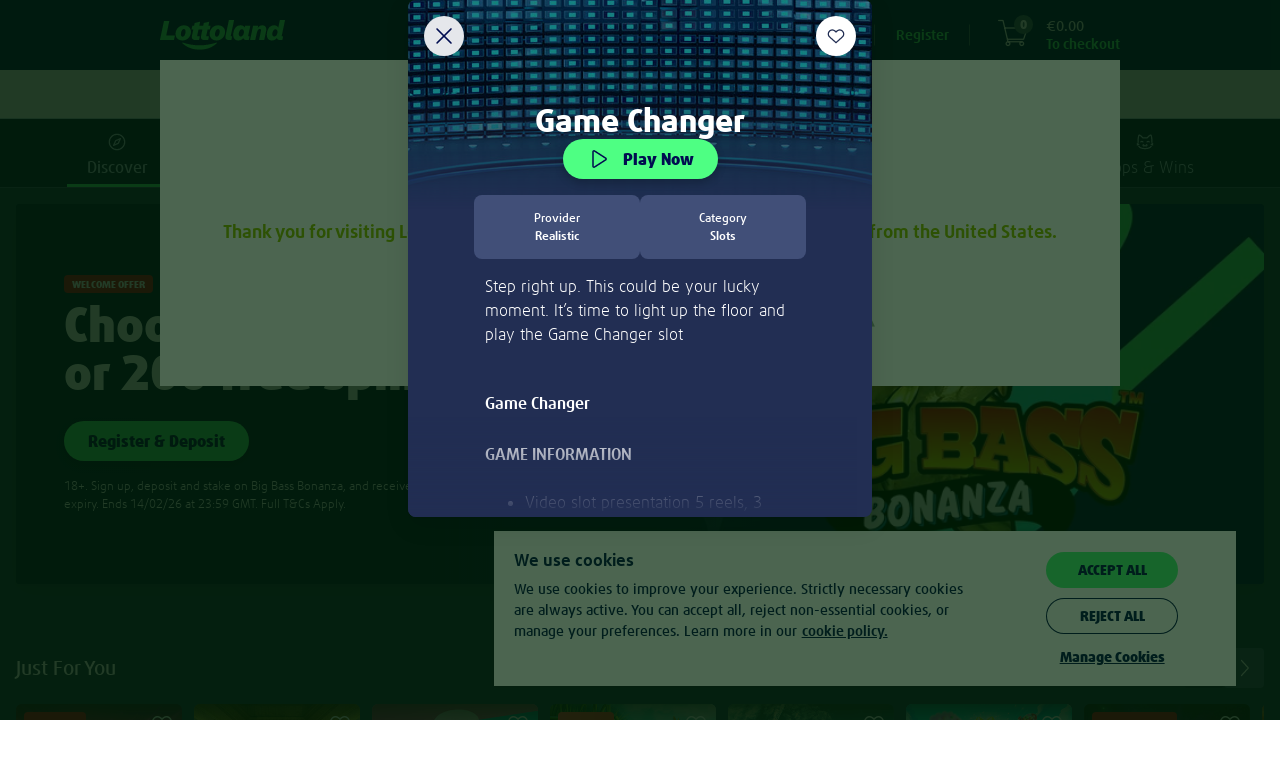

--- FILE ---
content_type: text/html;charset=UTF-8
request_url: https://www.lottoland.ie/casino/gamechanger
body_size: 74645
content:
<!DOCTYPE html>
<html xmlns="http://www.w3.org/1999/xhtml" lang="en-IE"><head id="j_idt2">
<title>Lottery online • Casino • Lotto Betting • Sports Betting</title>
<meta property="og:image" content="//www.lottoland.ie/cms/689331491086936251639341/lottoland_social_share_1200x630.jpg" />
<meta name="twitter:image" content="//www.lottoland.ie/cms/689331491086936251639341/lottoland_social_share_1200x630.jpg" />
<meta property="og:url" content="https://www.lottoland.ie/casino/gamechanger" />
<meta property="og:locale" content="en_GB" />
<meta property="og:title" content="Lottery online • Casino • Lotto Betting • Sports Betting" />
<meta property="og:description" content="Like Lotto? Then you'll love Lottoland! Find the world's biggest lottery jackpots as well as casino and sports betting!" />
<meta property="og:site_name" content="Lottoland.ie - Let the big games begin" />
<meta property="og:type" content="website" />
<link rel="alternate" hreflang="en-IE" href="https://www.lottoland.ie/casino/gamechanger" />
<link rel="alternate" hreflang="de-DE" href="https://de.lottoland.com/spiele/gamechanger" />
<link rel="alternate" hreflang="hu-HU" href="https://www.lottolandhungary.com/jatekok/gamechanger" />
<link rel="alternate" hreflang="pt-BR" href="https://www.lottoland.com.br/cassino/gamechanger" />
<link rel="alternate" hreflang="en-GI" href="https://www.lottoland.gi/casino/gamechanger" />
<link rel="alternate" hreflang="en-IN" href="https://www.lottoland.asia/casino/gamechanger" />
<link rel="alternate" hreflang="en" href="https://www.lottoland.com/en/casino/gamechanger" />
<link rel="alternate" hreflang="en-ZA" href="https://www.lottoland.co.za/games/gamechanger" />
<link rel="alternate" hreflang="en-MT" href="https://www.lottoland.com/mt/casino/gamechanger" />
<link rel="alternate" hreflang="en-NT" href="https://www.lottoland.com/global/casino/gamechanger" />
<link rel="alternate" hreflang="de-AT" href="https://www.lottoland.at/spiele/gamechanger" />
<link rel="alternate" hreflang="en-NZ" href="https://www.lottoland.com/nz/casino/gamechanger" />
<link rel="alternate" hreflang="pl" href="https://www.lottoland24pl.com/gry/gamechanger" />
<link rel="alternate" hreflang="en-GB" href="https://www.lottoland.co.uk/casino/gamechanger" />

<meta http-equiv="Content-Type" content="text/html; charset=utf-8" />
<meta content="index,follow,noodp" name="robots" />
<meta content="en-IE" name="language" />
<meta content="Like Lotto? Then you'll love Lottoland! Find the world's biggest lottery jackpots as well as casino and sports betting!" name="description" />
<meta content="B7mohTggheU=" name="apiKey" />
<meta name="requestPrefix" />
<meta name="facebook-domain-verification" />

<link rel="manifest" href="/manifest.json" />

<link rel="preload" as="font" href="/en_IE/skins/lottoland/fonts/icons/icons-7a80e2d7c77649f3.woff" type="font/woff2" crossorigin="anonymous" />

<link rel="preload" as="font" href="/en_IE/skins/lottoland/fonts/ff-daxline-pro/200/normal-644bd481e29dabf7.woff2" type="font/woff2" crossorigin="anonymous" />
<link rel="preload" as="font" href="/en_IE/skins/lottoland/fonts/ll-icon-font/ll-icon-font-b883e3f008318a2f.woff" type="font/woff" crossorigin="anonymous" />
<link rel="preload" as="font" href="/en_IE/skins/lottoland/fonts/ff-daxline-pro/500/normal-10e355834a7b5c21.woff2" type="font/woff2" crossorigin="anonymous" />
<link rel="preload" as="font" href="/en_IE/skins/lottoland/fonts/ff-daxline-pro/700/normal-706940437c9d97db.woff2" type="font/woff2" crossorigin="anonymous" />
<link rel="preload" as="font" href="/en_IE/skins/lottoland/fonts/ff-daxline-pro/900/normal-552b115cd16302e3.woff2" type="font/woff2" crossorigin="anonymous" />
<style type="text/css">
@font-face {
font-family: 'mobilenew';
src: url("/en_IE/skins/lottoland/fonts/mobilenew/mobilenew-f8447195b09d04e9.eot");
src: url("/en_IE/skins/lottoland/fonts/mobilenew/mobilenew-f8447195b09d04e9.eot?#iefix") format('embedded-opentype'), url("/en_IE/skins/lottoland/fonts/mobilenew/mobilenew-41e611b2074e88de.woff") format('woff'), url("/en_IE/skins/lottoland/fonts/mobilenew/mobilenew-ce1d1708603160f8.ttf") format('truetype'), url("/en_IE/skins/lottoland/fonts/mobilenew/mobilenew-749548413ad1cdc1.svg#mobilenew") format('svg');
font-weight: normal;
font-style: normal;
}
</style>

<link rel="canonical" href="https://www.lottoland.ie/casino/gamechanger" />
<link href="https://plus.google.com/110964473685330447819" rel="publisher" />
<link rel="icon" type="image/svg+xml" href="/en_IE/skins/lottoland/images/ui/favicon-lottoland-2abed78cd04e9e79.svg" />
<meta name="msapplication-config" content="none" />
<meta name="mobile-web-app-capable" content="yes" />
<meta name="apple-mobile-web-app-capable" content="yes" />
<meta name="apple-mobile-web-app-status-bar-style" content="black" />
<meta name="apple-mobile-web-app-title" content="Lottoland" />


<link href="/cms/68ad7f7270035757224a88d6/Lottoland_Master_icon_152x152.png" sizes="152x152" rel="apple-touch-icon" />
<link href="/cms/68ad7f6470035757224a88b6/Lottoland_Master_icon_114x114.png" sizes="114x114" rel="apple-touch-icon" />
<link href="/cms/68ad7f4470035757224a875b/Lottoland_Master_icon_57x57.png" rel="apple-touch-icon" />
<link href="/cms/68ad7f5c70035757224a88a0/Lottoland_Master_icon_76x76.png" sizes="76x76" rel="apple-touch-icon" />
<link href="/cms/68ad7f4b70035757224a876f/Lottoland_Master_icon_60x60.png" sizes="60x60" rel="apple-touch-icon" />
<link href="/cms/68ad7f5470035757224a888a/Lottoland_Master_icon_72x72.png" sizes="72x72" rel="apple-touch-icon" />
<link href="/cms/68ad7f7970035757224a88de/Lottoland_Master_icon_180x180.png" sizes="180x180" rel="apple-touch-icon" />
<link href="/cms/68ad7f6b70035757224a88c6/Lottoland_Master_icon_120x120.png" sizes="120x120" rel="apple-touch-icon" /><script type="text/javascript">
(function () {
'use strict';
(function(){if(void 0===window.Reflect||void 0===window.customElements||window.customElements.polyfillWrapFlushCallback)return;const a=HTMLElement;window.HTMLElement=function HTMLElement(){return Reflect.construct(a,[],this.constructor)},HTMLElement.prototype=a.prototype,HTMLElement.prototype.constructor=HTMLElement,Object.setPrototypeOf(HTMLElement,a);})();
}());
</script><script type="text/javascript">
var dla = dla || {};
dla.errorLogger = dla.errorLogger || {};
dla.errorLogger.errorHandler = function () {
};
dla.errorLogger.log = function () {
};
</script><ll-lottery-keys-provider></ll-lottery-keys-provider>

<script type="text/javascript">
dla.version = '1.296.40';
dla.isWcIframe = false;
dla.version = '1.296.40';
dla.skin = {
name: 'lottoland',
isMobile: false,
staticViewport: true
};
dla.isMobileContainer = false;
</script><script type="text/javascript" src="/en_IE/skins/lottoland/js/lib/babelHelpers.min-533c2dfe28174643.js"></script><script type="text/javascript" src="/en_IE/skins/lottoland/js/Function.min-8cdbf6ca024cdb44.js"></script><script type="text/javascript" src="/en_IE/skins/lottoland/js/String.min-31d84207aa64697f.js"></script><script type="text/javascript" src="/en_IE/skins/lottoland/js/lib/cc.min-fa4537a84a044f26.js"></script><script type="text/javascript" src="/en_IE/skins/lottoland/js/lib/jquery-3.6.0.min-ca4c2a34abdf9d69.js"></script><script type="text/javascript" src="/en_IE/skins/lottoland/js/lib/jquery-ui-1.10.3.custom.min-74fb650727e537c8.js"></script>
<script src="/en_IE/skins/lottoland/js-module/helper.min-04718bb1cbbae3ad.js"></script>
<script type="module" crossorigin="use-credentials">
//<![CDATA[
function _objectWithoutPropertiesLoose(source, excluded) {
var target = {};
var sourceKeys = Object.keys(source);
var key, i;
for (i = 0; i < sourceKeys.length; i++) {
key = sourceKeys[i];
if (excluded.indexOf(key) >= 0) continue;
target[key] = source[key];
}
return target;
}
import * as ll_lsl from "/en_IE/skins/lottoland/js/core/@lottoland/lsl-19be461be9c5c479.js";

window.ll_lsl = Object.assign({}, window.ll_lsl, ll_lsl);

const helper = _objectWithoutPropertiesLoose(ll_lsl, ["messages", "resources"]);
const { messages, resources } = ll_lsl;
const { removeSpans, formatPrice, getCleanAmountValue } = helper;

function formatPricePlain(value, currency) {
return removeSpans(formatPrice(value, currency));
}

function setLimitToInteger(n) {
if (!isNaN(n)) {
return Math.floor(n);
}

var englishNumber = getCleanAmountValue(n);

if (!isNaN(englishNumber)) {
return Math.floor(englishNumber);
}

dla.helper.onAvailability(['universalTracking'], function () {
dla.universalTracking.trackUniversal(dla.universalTracking.action.LIMIT_AMOUNT_VALIDATION_FAILED, "PlayerLimits", "SYSTEM");
});
dla.messages.showConfirm({
detail: dla.messages.get("common_limits_invalidValue")
}, { id: "limitOk", text: "OK" });
return -1; // fallback
}

function refershValueAndSetToInteger(inputText) {
if (inputText.value !== "") {
inputText.value = dla.helper.setLimitToInteger(inputText.value);
}
}

window.dla.helper = Object.assign(
{},
window.dla.helper || {},
helper,
{
formatPricePlain,
setLimitToInteger,
refershValueAndSetToInteger
}
);

window.dla.messages = Object.assign(
{},
window.dla.messages || {},
messages
);
$(window).trigger("available", "ll-helper-extension");
//]]>
</script>
<script type="module" crossorigin="use-credentials">
//<![CDATA[
import * as ll_osg from "/en_IE/skins/lottoland/js/core/@lottoland/one-styleguide-081444c9c98f9cdc.js";
import * as lit_element from "/en_IE/skins/lottoland/js/core/@lottoland/core/lit-element-5796eed4f7b864a1.js";

window.ll_osg = ll_osg;
window.ll_core = Object.assign({}, lit_element);
$(window).trigger("available", "ll-minimal-js");
//]]>
</script><script type="text/javascript" src="/js-client/manifest.client-bundle-7e85eb1f5873996d.js"></script>
<script type="text/javascript">
dla.helper.cookie.remove('payInAmount');
</script><script src="https://sb2integration-altenar2.biahosted.com/api/Integration/ltlie" type="text/javascript"></script>

<script type="text/javascript">
dla.apiRegistrationData = {
messages: {
playerBlacklisted: 'The player name is forbidden!',
invalidValue: {
birthdate: 'Mistyped? Please provide a correct date of birth.'
}
},
labels: {
currency: 'Currency'
},
countriesWithSupportedCurrencies: ["DE","GB","AT","AD","BR","CK","EE","FI","IN","JP","KI","LU","MT","MX","NR","NZ","PL","SM","SE","SI","ZA","TV","HU","GI","AU","KO","IE"],
supportedCurrencies: ["EUR","GBP","AUD","PLN","SEK","BRL","CZK","HUF","CNY","CAD","JPY","MXN","NZD","ZAR","INR"],
countries: [{"value":"AD","label":"Andorra"}, {"value":"AO","label":"Angola"}, {"value":"AG","label":"Antigua And Barbuda"}, {"value":"AR","label":"Argentina"}, {"value":"AM","label":"Armenia"}, {"value":"AU","label":"Australia"}, {"value":"AT","label":"Austria"}, {"value":"AZ","label":"Azerbaijan"}, {"value":"BH","label":"Bahrain"}, {"value":"BD","label":"Bangladesh"}, {"value":"BZ","label":"Belize"}, {"value":"BJ","label":"Benin"}, {"value":"BR","label":"Brazil"}, {"value":"BN","label":"Brunei Darussalam"}, {"value":"BG","label":"Bulgaria"}, {"value":"BI","label":"Burundi"}, {"value":"CM","label":"Cameroon"}, {"value":"TD","label":"Chad"}, {"value":"CL","label":"Chile"}, {"value":"KM","label":"Comoros"}, {"value":"CG","label":"Congo"}, {"value":"CK","label":"Cook Islands"}, {"value":"CR","label":"Costa Rica"}, {"value":"HR","label":"Croatia"}, {"value":"CY","label":"Cyprus"}, {"value":"DJ","label":"Djibouti"}, {"value":"DM","label":"Dominica"}, {"value":"DO","label":"Dominican Republic"}, {"value":"EG","label":"Egypt"}, {"value":"SV","label":"El Salvador"}, {"value":"GQ","label":"Equatorial Guinea"}, {"value":"ER","label":"Eritrea"}, {"value":"EE","label":"Estonia"}, {"value":"SZ","label":"Eswatini"}, {"value":"FO","label":"Faroe Islands"}, {"value":"FJ","label":"Fiji"}, {"value":"FI","label":"Finland"}, {"value":"GA","label":"Gabon"}, {"value":"GM","label":"Gambia"}, {"value":"GE","label":"Georgia"}, {"value":"DE","label":"Germany"}, {"value":"GH","label":"Ghana"}, {"value":"GI","label":"Gibraltar"}, {"value":"GL","label":"Greenland"}, {"value":"GD","label":"Grenada"}, {"value":"GT","label":"Guatemala"}, {"value":"GY","label":"Guyana"}, {"value":"HN","label":"Honduras"}, {"value":"HU","label":"Hungary"}, {"value":"IS","label":"Iceland"}, {"value":"IN","label":"India"}, {"value":"ID","label":"Indonesia"}, {"value":"IE","label":"Ireland"}, {"value":"JP","label":"Japan"}, {"value":"KE","label":"Kenya"}, {"value":"KI","label":"Kiribati"}, {"value":"KR","label":"Korea, Republic Of"}, {"value":"KO","label":"Kosovo"}, {"value":"KW","label":"Kuwait"}, {"value":"KG","label":"Kyrgyzstan"}, {"value":"LV","label":"Latvia"}, {"value":"LS","label":"Lesotho"}, {"value":"LR","label":"Liberia"}, {"value":"LI","label":"Liechtenstein"}, {"value":"LU","label":"Luxembourg"}, {"value":"MG","label":"Madagascar"}, {"value":"MW","label":"Malawi"}, {"value":"MV","label":"Maldives"}, {"value":"MT","label":"Malta"}, {"value":"MH","label":"Marshall Islands"}, {"value":"MR","label":"Mauritania"}, {"value":"MX","label":"Mexico"}, {"value":"MD","label":"Moldova, Republic Of"}, {"value":"MZ","label":"Mozambique"}, {"value":"NA","label":"Namibia"}, {"value":"NR","label":"Nauru"}, {"value":"NZ","label":"New Zealand"}, {"value":"NE","label":"Niger"}, {"value":"NG","label":"Nigeria"}, {"value":"MK","label":"North Macedonia"}, {"value":"NO","label":"Norway"}, {"value":"OM","label":"Oman"}, {"value":"PW","label":"Palau"}, {"value":"PY","label":"Paraguay"}, {"value":"PE","label":"Peru"}, {"value":"PL","label":"Poland"}, {"value":"QA","label":"Qatar"}, {"value":"RW","label":"Rwanda"}, {"value":"KN","label":"Saint Kitts And Nevis"}, {"value":"VC","label":"Saint Vincent And The Grenadines"}, {"value":"SM","label":"San Marino"}, {"value":"SC","label":"Seychelles"}, {"value":"SL","label":"Sierra Leone"}, {"value":"SI","label":"Slovenia"}, {"value":"SB","label":"Solomon Islands"}, {"value":"ZA","label":"South Africa"}, {"value":"LK","label":"Sri Lanka"}, {"value":"SR","label":"Suriname"}, {"value":"SE","label":"Sweden"}, {"value":"TJ","label":"Tajikistan"}, {"value":"TZ","label":"Tanzania, United Republic Of"}, {"value":"TH","label":"Thailand"}, {"value":"TL","label":"Timor-Leste"}, {"value":"TG","label":"Togo"}, {"value":"TO","label":"Tonga"}, {"value":"TM","label":"Turkmenistan"}, {"value":"TV","label":"Tuvalu"}, {"value":"AE","label":"United Arab Emirates"}, {"value":"GB","label":"United Kingdom"}, {"value":"UY","label":"Uruguay"}, {"value":"UZ","label":"Uzbekistan"}, {"value":"VN","label":"Vietnam"}, {"value":"ZM","label":"Zambia"}]
};
</script><script type="text/javascript" src="/en_IE/skins/lottoland/js/logger.min-5983b9f78e3faa1b.js"></script><script type="text/javascript" src="/en_IE/skins/lottoland/js/iframeSandboxer.min-4bb9dcb843b45120.js"></script><script type="text/javascript" src="/en_IE/skins/lottoland/js/performance.min-86507aa48c50f61c.js"></script><script type="text/javascript" src="/en_IE/skins/lottoland/js/dateSelect.min-2b1507a754769543.js"></script><script type="text/javascript" src="/en_IE/skins/lottoland/js/lib/headroom-0.9.3.min-25b4ba4eceafd351.js"></script><script type="text/javascript" src="/en_IE/skins/lottoland/js/lib/jquery.headroom-7ff27ef49d39cff1.js"></script><script type="text/javascript" src="/en_IE/skins/lottoland/js/rwd_header.min-50188eeefea9e027.js"></script><script type="text/javascript" src="//www.lottoland.ie/js/dyn/extendMessages/common,lotto_engine_countdown-1008d83.js"></script><script type="text/javascript">
$.extend(dla.messages, {"de_dla_lotto_logoutBecauseGamstopBan":"You will be now logout due to a self exclusion on Gamstop."});
</script><script type="text/javascript" src="/en_IE/skins/lottoland/js/redirectHelper-a877fc0f821ac438.js"></script>
<script type="text/javascript">
dla.helper.onAvailability(["injectionObserverJSLoaded"], () => {
dla.InjectionObserver.register({
SELECTOR: "#trackingInfo",
init: () => {
dla.helper.onAvailability(["redirectHelper"], () => {
if (!dla.redirectHelper.isLaunchPage()) {
dla.redirectHelper.removeGameLaunchFlag();
}
});
},
destroy: () => {}
});
});
</script><link type="text/css" rel="stylesheet" href="/en_IE/skins/lottoland/stylesheets/modules/altenarMobilenew.min-f00272a113ef2b63.css" /><link type="text/css" rel="stylesheet" href="/en_IE/skins/lottoland/css/main.min-cc772fce7788ae43.css" /><link type="text/css" rel="stylesheet" href="/en_IE/skins/lottoland/css/ticket.min-c50095f6ea06a161.css" /><link type="text/css" rel="stylesheet" href="/en_IE/skins/lottoland/css/ticketEditor.min-b2c157678285564a.css" /><!--[if IE 10]><link type="text/css" rel="stylesheet" href="/en_IE/skins/lottoland/css/ticketEditorIE.min-19cd95408a0d6149.css" /><![endif]--><link type="text/css" rel="stylesheet" href="/en_IE/skins/lottoland/stylesheets/modules/bankIdLoader.min-fe9898f48b7bdc25.css" /><link type="text/css" rel="stylesheet" href="/en_IE/skins/lottoland/stylesheets/modules/verification.min-e93929b822071154.css" /><link type="text/css" rel="stylesheet" href="/en_IE/skins/lottoland/stylesheets/modules/gamesFullscreen.min-55f17687811c0523.css" /><link type="text/css" rel="stylesheet" href="/en_IE/skins/lottoland/stylesheets/modules/richInbox.min-74ea9fa0d4186ddd.css" /><link type="text/css" rel="stylesheet" href="/en_IE/skins/lottoland/stylesheets/bootstrap_main_fixed.min-6270e8d31eedf825.css" /><link type="text/css" rel="stylesheet" href="/en_IE/skins/lottoland/stylesheets/custom/custom_fixed.min-669518692c68db5f.css" /><link type="text/css" rel="stylesheet" href="/en_IE/skins/lottoland/stylesheets/modules/footer_fixed.min-d12d01e11a59dab4.css" /><link type="text/css" rel="stylesheet" href="/en_IE/skins/lottoland/stylesheets/modules/stageCarousel_fixed.min-53176d4d95a8900f.css" /><link type="text/css" rel="stylesheet" href="/en_IE/skins/lottoland/stylesheets/modules/stageCarousel_template_fixed.min-cf39f63e66a22b7f.css" /><link type="text/css" rel="stylesheet" href="/en_IE/skins/lottoland/stylesheets/modules/authentication_fixed.min-67eeda5c94862eaa.css" /><link type="text/css" rel="stylesheet" href="/en_IE/skins/lottoland/stylesheets/modules/ticketEditor_fixed.min-a9e0ceef8b25225e.css" /><link type="text/css" rel="stylesheet" href="/en_IE/skins/lottoland/stylesheets/modules/scratchcards_fixed.min-08e60f3146a89df8.css" /><link type="text/css" rel="stylesheet" href="/en_IE/skins/lottoland/stylesheets/modules/lotteryPod_fixed.min-424526d935c84612.css" /><link type="text/css" rel="stylesheet" href="/en_IE/skins/lottoland/stylesheets/modules/pageHeader_fixed.min-55594631c34fe2f7.css" /><link type="text/css" rel="stylesheet" href="/en_IE/skins/lottoland/stylesheets/modules/header/header_fixed.min-1afe8cc0b2175e48.css" /><link type="text/css" rel="stylesheet" href="/en_IE/skins/lottoland/stylesheets/modules/widgets_fixed.min-81ba3353e717eb24.css" /><link type="text/css" rel="stylesheet" href="/en_IE/skins/lottoland/stylesheets/modules/history/history_fixed.min-ea0ef09dd7822c84.css" /><link type="text/css" rel="stylesheet" href="/en_IE/skins/lottoland/stylesheets/modules/gamesscratchcardshomecombobox_fixed.min-d267713c867a4e92.css" /><link type="text/css" rel="stylesheet" href="/en_IE/skins/lottoland/stylesheets/modules/games_main.min-1731cef6c6c59f58.css" /><link type="text/css" rel="stylesheet" href="/en_IE/skins/lottoland/stylesheets/modules/continuePlayingWidget.min-d8fe0374662e3577.css" /><link type="text/css" rel="stylesheet" href="/en_IE/skins/lottoland/stylesheets/modules/quickLinks.min-a3f623a2cd5fe6ae.css" /><link type="text/css" rel="stylesheet" href="/en_IE/skins/lottoland/css/fonts.min-d83913d431fcd47f.css" /><link type="text/css" rel="stylesheet" href="/en_IE/skins/lottoland/stylesheets/themes/lottoland-legacy.min-b2df39f145392ee0.css" /><link type="text/css" rel="stylesheet" href="/en_IE/skins/lottoland/stylesheets/themes/lottoland.min-92f27dca97f3ccfa.css" /><link type="text/css" rel="stylesheet" href="/en_IE/skins/lottoland/stylesheets/themes/sorteonline.min-e4fddbf8f59e816e.css" /><link type="text/css" rel="stylesheet" href="/en_IE/skins/lottoland/stylesheets/themes/sorteonline-regulated.min-979c6ebfeb1891fc.css" /><link type="text/css" rel="stylesheet" href="/en_IE/skins/lottoland/stylesheets/themes/DACH.min-ccb2351065cc17fc.css" /><link type="text/css" rel="stylesheet" href="/en_IE/skins/lottoland/stylesheets/themes/redblack.min-5c584924cb5c5d46.css" /><script type="text/javascript" src="https://cdn.evgnet.com/beacon/lottoland/lottoland_ie/scripts/evergage.min.js"></script><script type="text/javascript" src="/en_IE/skins/lottoland/js/lib/toad.min-bc074c39b1d6b76b.js"></script><script type="text/javascript" src="/en_IE/skins/lottoland/js/lib/fingerPrintJs.min-0b819c74f468c651.js"></script><script type="text/javascript" src="/en_IE/skins/lottoland/js/injectionObserver.min-a07c349e423b0617.js"></script><script type="text/javascript">
//<![CDATA[
window.ll = window.ll || {};

var authToken = '';
if (authToken !== '' && authToken !== window.localStorage.authToken) {
window.localStorage.setItem('authToken', authToken);
}
var finalAuthToken = window.localStorage.authToken ? window.localStorage.authToken : "";

window.ll.webComponentConfig = {
apiKey: $('meta[name=apiKey]').attr('content'),
authToken: finalAuthToken,
dateTimeFormat: "dd/MMM/yyyy HH:mm",
skin: {
name: 'lottoland',
isMobile: false,
staticViewport: true
},
dlaResources: {
localePrefix     : '',
decimalSeparator : '.',
groupingSeparator: ',',
locale           : 'en',
timezone         : 'Europe/London',
currency         : 'EUR',
currencySymbol   : '€',
currencyDecimals : '2',
playerNr         : '',
requestPrefix    : '',
language         : document.documentElement.lang || 'de',
moneyFormat      : '{1}{0}',
firstName: ''
},
fonts: [
{
family : 'll-icon-font',
sources: [{
url: "/en_IE/skins/lottoland/fonts/ll-icon-font/ll-icon-font-c5cd2c1d52fcc147.eot"
}]
},
{
family : 'll-icon-font',
sources: [
{
url   : "/en_IE/skins/lottoland/fonts/ll-icon-font/ll-icon-font-c5cd2c1d52fcc147.eot?#iefix",
format: 'embedded-opentype'
},
{
url   : "/en_IE/skins/lottoland/fonts/ll-icon-font/ll-icon-font-b883e3f008318a2f.woff",
format: 'woff'
},
{
url   : "/en_IE/skins/lottoland/fonts/ll-icon-font/ll-icon-font-adc524fdc0303177.ttf",
format: 'truetype'
},
{
url   : "/en_IE/skins/lottoland/fonts/ll-icon-font/ll-icon-font-06b8d1fb0ca59d40.svg#ll-icon-font",
format: 'svg'
},
]
}
],
stickyNotificationsBanner: {},
bankIdRegistrationForm: {
welcomeTeaser: '[base64]',
supportTeaser: '[base64]'
},
};
//]]></script><script type="text/javascript">
//<![CDATA[
(function (i, s, o, g, r, a, m) {
i['GoogleAnalyticsObject'] = r;
i[r] = i[r] || function () {
(i[r].q = i[r].q || []).push(arguments)
};
i[r].l = new Date();
a = s.createElement(o);
m = s.getElementsByTagName(o)[0];
a.async = 1;
a.src = g;
m.parentNode.insertBefore(a, m)
})(window, document, 'script', '//www.google-analytics.com/analytics.js', 'ga');

ga('create', 'UA-28776713-12', 'auto', {
'cookieName': 'universalAnalytics'
});
ga('require', 'displayfeatures');
ga('set', '&uid', '');
ga('set', 'anonymizeIp', true);
ga('set', 'skin', 'default');

if (!!window.dla.isPWA) {
ga('set', '&pwa', true);
}

dla.helper.onAvailability(['universalTracking'], function () {
dla.universalTracking.pageView();
});

//]]></script><link type="text/css" rel="stylesheet" href="/en_IE/skins/lottoland/stylesheets/modules/cookieHint_fixed.min-9a330b9b79893441.css" /><link type="text/css" rel="stylesheet" href="/en_IE/skins/lottoland/stylesheets/modules/productSearch_fixed.min-e36492e89b4525d4.css" /><link type="text/css" rel="stylesheet" href="/en_IE/skins/lottoland/stylesheets/modules/redTigerWidget/redTigerWidget_fonts.min-d5658a826894b5ed.css" /><link type="text/css" rel="stylesheet" href="/en_IE/skins/lottoland/stylesheets/modules/promoBanner.min-8dbc680c01c608f1.css" /><link type="text/css" rel="stylesheet" href="/en_IE/skins/lottoland/stylesheets/modules/sessionTimer.min-e469d1c4475fd46e.css" /><link type="text/css" rel="stylesheet" href="/en_IE/skins/lottoland/stylesheets/modules/notifications.min-344bdbe73f005f44.css" /><script src="/en_IE/skins/lottoland/js/marketing/pts-frontend/marketingPlayerTracker-3215762a1db6cc02.js" crossorigin="use-credentials" type="module"></script><script src="/en_IE/skins/lottoland/js/core/@lottoland/one-styleguide-081444c9c98f9cdc.js" crossorigin="use-credentials" type="module"></script><script src="/en_IE/skins/lottoland/js/lotteries/@lottoland/lotteries-styleguide-f5bd4b8e5c1d3f99.js" crossorigin="use-credentials" type="module"></script><script src="/en_IE/skins/lottoland/js/games/@omni-frontend/navigation-carousel-935c64123d3a53a0.js" crossorigin="use-credentials" type="module"></script><script src="/en_IE/skins/lottoland/js/cms/@cms/auth-aware-content-provider-d423adb25be0a508.js" crossorigin="use-credentials" type="module"></script><script src="/en_IE/skins/lottoland/js/games/@omni-frontend/freespins-notification-5425583770d9b94e.js" crossorigin="use-credentials" type="module"></script><script src="/en_IE/skins/lottoland/js/games/@omni-frontend/continue-playing-wc-152e03dc05a4dca3.js" crossorigin="use-credentials" type="module"></script><script src="/en_IE/skins/lottoland/js/games/@omni-frontend/carousel-category-section-676a84ad2dab3af6.js" crossorigin="use-credentials" type="module"></script><script src="/en_IE/skins/lottoland/js/games/@omni-frontend/pragmatic-jackpot-d56debc8126b3215.js" crossorigin="use-credentials" type="module"></script><script src="/en_IE/skins/lottoland/js/games/@omni-frontend/game-info-modal-773ecc696e04ff73.js" crossorigin="use-credentials" type="module"></script><script src="/en_IE/skins/lottoland/js/games/@omni-frontend/favourite-integrator-6374b2b09a6a4db0.js" crossorigin="use-credentials" type="module"></script><script src="/en_IE/skins/lottoland/js/games/@omni-frontend/integrator-918a868d0e120522.js" crossorigin="use-credentials" type="module"></script><script src="/en_IE/skins/lottoland/js/payments/@lottoland/payments-components-775c2360b90179f8.js" crossorigin="use-credentials" type="module"></script><script src="/en_IE/skins/lottoland/js/core/@lottoland/authentication-library-e932c44d23136a44.js" crossorigin="use-credentials" type="module"></script><script src="/en_IE/skins/lottoland/js/marketing/navigation-component/navigationComponent-6eeb62456331f45d.js" crossorigin="use-credentials" type="module"></script><script src="/en_IE/skins/lottoland/js/core/@lottoland/core-styleguide/limitAmountsSelector-0346d8205d3500ec.js" crossorigin="use-credentials" type="module"></script><script src="/en_IE/skins/lottoland/js/payments/@lottoland/payins-cashier-3475d903a963fc60.js" crossorigin="use-credentials" type="module"></script><script src="/en_IE/skins/lottoland/js/core/@lottoland/core-styleguide/financial-21f73800353fd4d5.js" crossorigin="use-credentials" type="module"></script><script src="/en_IE/skins/lottoland/js/core/@lottoland/kyc-web-components-1a89b066fdd951f7.js" crossorigin="use-credentials" type="module"></script><script src="/en_IE/skins/lottoland/js/marketing/pts-frontend/optimoveTracker-74452387804a0048.js" crossorigin="use-credentials" type="module"></script><script src="/en_IE/skins/lottoland/js/core/@lottoland/core-styleguide/recurrentDepositLimit-2fe37ce40215b38b.js" crossorigin="use-credentials" type="module"></script><script src="/en_IE/skins/lottoland/js/core/@lottoland/core-styleguide/profileDetailVerification-185b7c8c2896f325.js" crossorigin="use-credentials" type="module"></script></head><body class="  lottoland notIos"><ll-theme-ctx mode="light" ll-theme="lottoland" fontFamily="FF Daxline Pro" class="js-theme-ctx"><div id="pageTrackingInfo" data-page-login-required="false" page-id="gamesLandingGameChanger" data-stickylogos-enabled="false" data-game-fullscreen="false" data-omni-page="false" data-game-launch-page="false" data-casino-redesign="true" style="display: none;"></div><div id="jsClientScripts"></div><section id="stickyLogosSection"></section><div id="playerFrontendConfig">
<script type="text/javascript">
var dla = dla || {};
dla.resources = dla.resources || {};
dla.resources.lastPageId = '';
dla.resources.isPageChange = true;
dla.resources.loginRequired = 'false' === 'true';
dla.resources.localePrefix = '';
dla.resources.decimalSeparator = '.';
dla.resources.groupingSeparator = ',';
dla.resources.locale = 'en';
dla.resources.countryLocale = 'en_IE';
dla.resources.currency = 'EUR';
dla.resources.currencySymbol = '€';
dla.resources.currencyDecimals = '2';
dla.resources.playerNr = '';
dla.resources.firstname = '';
dla.resources.apiKey = 'B7mohTggheU=';
dla.resources.requestPrefix = '';
dla.resources.timeZone = 'Europe/London';
dla.mappings = {
home: '/',
shoppingCart: '/shoppingcart',
payIn: '/account/deposit',
thankYou: '/thank-you'
};
</script></div><div id="alternativeLinkScript"></div>


<div id="trackingInfo" data-mobile-available="true" data-stickylogos-enabled="false" data-game-fullscreen="false" data-page-id="gamesLandingGameChanger" data-is-app="false" data-tr-cta-active="true" data-content-id="/casino/gamechanger" data-front-content="none" data-session-id="28e8941ff2d30289e33fd3ed6b6b" data-player-logged-in="false" data-account="UA-28776713-1" data-casino-responsive="true" data-domain="www.lottoland.ie" data-player-active="true" data-reduced-mode="false" style="display: none;" data-show-upload-document-hint="false" data-full-url="https://www.lottoland.ie/casino/gamechanger" data-omni-page="false" data-game-launch-page="false" data-casino-redesign="true" data-player-returning="false" data-mobile-device="false" data-content-title="Lottery online • Casino • Lotto Betting • Sports Betting" data-tr-url="/scs/pts/v1/ts" data-tr-view-active="true">

<div id="trackingOptionsData" data-gtm-account="GTM-TDRSBQ" data-player-registered="false" data-has-submission="false" style="display: none;" data-desktop-ticket-submit="true" class="jsTrackingOptions"></div><div id="playerTrackingData" data-player-currency="EUR" data-player-logged-in="false" style="display: none;" data-player-seo-path="/casino/gamechanger" data-player-page-id="gamesLandingGameChanger" data-player-returning="false" class="jsPlayerTrackingData"></div><div id="shoppingCartTrackingData" data-media-bonus-code="" data-domain-extension=".ie" data-tickets-json="[]" style="display: none;" data-total-played-lines="0" class="jsCartTrackingData" data-cart-price="0"></div>

<script type="text/javascript">
function getValueOrBlank(value) {
if (value === undefined) {
return "";
}
return value;
}

function sendRegistrationEventGTM() {
gtmDataLayer = (typeof gtmDataLayer != 'undefined') ? gtmDataLayer : [];
var playerTrackingData = $('.jsPlayerTrackingData');
var cartTrackingData = $('.jsCartTrackingData');
const isAlreadyPushed = gtmDataLayer.some(item =>
item.event === 'registration'
);
if (!isAlreadyPushed) {
gtmDataLayer.push({
"player": {
"quidcoClickref": getValueOrBlank(cartTrackingData.attr("data-quidco-clickref")),
"quidcoSubid": getValueOrBlank(cartTrackingData.attr("data-quidco-subid")),
"affid": getValueOrBlank(cartTrackingData.attr("data-affid")),
"pid": getValueOrBlank(cartTrackingData.attr("data-pid")),
"trck1": getValueOrBlank(cartTrackingData.attr("data-trck1")),
"trck2": getValueOrBlank(cartTrackingData.attr("data-trck2")),
"trck3": getValueOrBlank(cartTrackingData.attr("data-trck3")),
"trck4": getValueOrBlank(cartTrackingData.attr("data-trck4")),
"trck5": getValueOrBlank(cartTrackingData.attr("data-trck5")),
"trck6": getValueOrBlank(cartTrackingData.attr("data-trck6")),
"trck7": getValueOrBlank(cartTrackingData.attr("data-trck7")),
"trck8": getValueOrBlank(cartTrackingData.attr("data-trck8")),
"trck9": getValueOrBlank(cartTrackingData.attr("data-trck9")),
"trckA": getValueOrBlank(cartTrackingData.attr("data-trckA")),
"ctfx": getValueOrBlank(cartTrackingData.attr("data-ctfx")),
"btag": getValueOrBlank(cartTrackingData.attr("data-btag")),
"adsPartnerId": getValueOrBlank(cartTrackingData.attr("data-ads-partner-id")),
"playerNr": getValueOrBlank(playerTrackingData.attr("data-player-nr")),
"mediaCode": getValueOrBlank(cartTrackingData.attr("data-media-code")),
"playerCurrency": getValueOrBlank(playerTrackingData.attr("data-player-currency")),
"playerLanguage": getValueOrBlank(playerTrackingData.attr("data-player-language")),
"playerDomain": getValueOrBlank(cartTrackingData.attr("data-domain-extension")),
"playerSegment": getValueOrBlank(playerTrackingData.attr("data-player-sub-segment")),
"playerValueGroup": getValueOrBlank(playerTrackingData.attr("data-player-vip-level")),
"playerPreferableProduct": getValueOrBlank(playerTrackingData.attr("data-player-pref-product")),
// Player email: it will be sent hashed to other 3rd parties for custom tracking
"playerEmail": getValueOrBlank(playerTrackingData.attr("data-player-email")),
// Player's address postcode: it will be sent to other 3rd parties for custom tracking
"playerPostCode": getValueOrBlank(playerTrackingData.attr("data-player-postCode")),
// Player's salutation: it will be sent to other 3rd parties for custom tracking
"playerSalutation": getValueOrBlank(playerTrackingData.attr("data-player-salutation")),
// Player's country: it will be sent to other 3rd parties for custom tracking
"playerCountry": getValueOrBlank(playerTrackingData.attr("data-player-country"))
}
});
gtmDataLayer.push({'event': 'registration'});
}

}
document.addEventListener("DOMContentLoaded", () => {
if (sessionStorage.getItem('hasUserRegister') === 'true') {
sessionStorage.removeItem('hasUserRegister');
sendRegistrationEventGTM();
}
window.messageBus?.subscribe("PlayerRegistered", () => {
sendRegistrationEventGTM();
});
});
</script><script type="text/javascript">
//<![CDATA[
(function () {
gtmDataLayer = (typeof gtmDataLayer != 'undefined') ? gtmDataLayer : [];

gtmDataLayer.push({"event": "call"}); // Trigger execution of already loaded gtm

var playerTrackingData = $('.jsPlayerTrackingData');
var cartTrackingData = $('.jsCartTrackingData');
var submissionTrackingData = $('.jsSubmissionTrackingData');
var playerAttributes = undefined;

var playerLoggedIn = playerTrackingData.attr("data-player-logged-in");
if (playerLoggedIn !== undefined && playerLoggedIn && "true" === playerLoggedIn) {
playerAttributes = {
"quidcoClickref": getValueOrBlank(playerTrackingData.attr("data-player-quidco-clickref")),
"quidcoSubid": getValueOrBlank(playerTrackingData.attr("data-player-quidco-subid")),
"affid": getValueOrBlank(playerTrackingData.attr("data-player-affid")),
"pid": getValueOrBlank(playerTrackingData.attr("data-player-pid")),
"trck1": getValueOrBlank(playerTrackingData.attr("data-player-trck1")),
"trck2": getValueOrBlank(playerTrackingData.attr("data-player-trck2")),
"trck3": getValueOrBlank(playerTrackingData.attr("data-player-trck3")),
"trck4": getValueOrBlank(playerTrackingData.attr("data-player-trck4")),
"trck5": getValueOrBlank(playerTrackingData.attr("data-player-trck5")),
"trck6": getValueOrBlank(playerTrackingData.attr("data-player-trck6")),
"trck7": getValueOrBlank(playerTrackingData.attr("data-player-trck7")),
"trck8": getValueOrBlank(playerTrackingData.attr("data-player-trck8")),
"trck9": getValueOrBlank(playerTrackingData.attr("data-player-trck9")),
"trckA": getValueOrBlank(playerTrackingData.attr("data-player-trckA")),
"ctfx": getValueOrBlank(playerTrackingData.attr("data-player-ctfx")),
"btag": getValueOrBlank(playerTrackingData.attr("data-player-btag")),
"adsPartnerId": getValueOrBlank(playerTrackingData.attr("data-player-ads-partner-id")),
"playerNr": getValueOrBlank(playerTrackingData.attr("data-player-nr")),
"mediaCode": getValueOrBlank(cartTrackingData.attr("data-media-code")),
"playerCurrency": getValueOrBlank(playerTrackingData.attr("data-player-currency")),
"playerLanguage": getValueOrBlank(playerTrackingData.attr("data-player-language")),
"playerDomain": getValueOrBlank(cartTrackingData.attr("data-domain-extension")),
"playerSegment": getValueOrBlank(playerTrackingData.attr("data-player-sub-segment")),
"playerValueGroup": getValueOrBlank(playerTrackingData.attr("data-player-vip-level")),
"playerPreferableProduct": getValueOrBlank(playerTrackingData.attr("data-player-pref-product")),
// Player email: it will be sent hashed to other 3rd parties for custom tracking
"playerEmail": getValueOrBlank(playerTrackingData.attr("data-player-email")),
// Player's address postcode: it will be sent to other 3rd parties for custom tracking
"playerPostCode": getValueOrBlank(playerTrackingData.attr("data-player-postCode")),
// Player's salutation: it will be sent to other 3rd parties for custom tracking
"playerSalutation": getValueOrBlank(playerTrackingData.attr("data-player-salutation")),
// Player's country: it will be sent to other 3rd parties for custom tracking
"playerCountry": getValueOrBlank(playerTrackingData.attr("data-player-country"))
};
}
var event = {
"event": "pageView",
"quidcoClickref": getValueOrBlank(cartTrackingData.attr("data-quidco-clickref")),
"quidcoSubid": getValueOrBlank(cartTrackingData.attr("data-quidco-subid")),
"affid": getValueOrBlank(cartTrackingData.attr("data-affid")),
"pid": getValueOrBlank(cartTrackingData.attr("data-pid")),
"btag": getValueOrBlank(cartTrackingData.attr("data-btag")),
"adsPartnerId": getValueOrBlank(cartTrackingData.attr("data-ads-partner-id")),
"playerNr": getValueOrBlank(playerTrackingData.attr("data-player-nr")),
"returning": getValueOrBlank(playerTrackingData.attr("data-player-returning")),
"depositor": getValueOrBlank(playerTrackingData.attr("data-player-depositor")),
"pageId": getValueOrBlank(playerTrackingData.attr("data-player-page-id")),
"mediaCode": getValueOrBlank(cartTrackingData.attr("data-media-code")),
"trck1": getValueOrBlank(cartTrackingData.attr("data-trck1")),
"trck2": getValueOrBlank(cartTrackingData.attr("data-trck2")),
"trck3": getValueOrBlank(cartTrackingData.attr("data-trck3")),
"trck4": getValueOrBlank(cartTrackingData.attr("data-trck4")),
"trck5": getValueOrBlank(cartTrackingData.attr("data-trck5")),
"trck6": getValueOrBlank(cartTrackingData.attr("data-trck6")),
"trck7": getValueOrBlank(cartTrackingData.attr("data-trck7")),
"trck8": getValueOrBlank(cartTrackingData.attr("data-trck8")),
"trck9": getValueOrBlank(cartTrackingData.attr("data-trck9")),
"trckA": getValueOrBlank(cartTrackingData.attr("data-trckA")),
"ctfx": getValueOrBlank(cartTrackingData.attr("data-ctfx")),
"seoUrl": getValueOrBlank(playerTrackingData.attr("data-player-seo-path")),
"domain": getValueOrBlank(cartTrackingData.attr("data-domain-extension")),
"language": getValueOrBlank(playerTrackingData.attr("data-player-language")),
"player": playerAttributes,
"cart": {
"currency": getValueOrBlank(playerTrackingData.attr("data-player-currency")),
"items": JSON.parse(getValueOrBlank(cartTrackingData.attr("data-tickets-json"))),
"totalPriceGross": getValueOrBlank(cartTrackingData.attr("data-cart-price")),
"totalPlayedLines": getValueOrBlank(cartTrackingData.attr("data-total-played-lines"))
}
};

gtmDataLayer.push(event); // Trigger execution of already loaded gtm

// Check if GTM is already loaded, due to ajax calls
if (typeof gtmDataLayer !== 'undefined') {
for (var data in gtmDataLayer) {
if (gtmDataLayer.hasOwnProperty(data) && gtmDataLayer[data]['event'] === 'gtm.load') {
return;
}
}
}

const gtmDisabled = false;
const gtmAfterOnload = true;

if (!gtmDisabled) {
function loadGTM(w, d, s, l, i) {
w[l] = w[l] || [];
w[l].push({
'gtm.start': new Date().getTime(), event: 'gtm.js'
});
var f = d.getElementsByTagName(s)[0],
j = d.createElement(s), dl = l != 'dataLayer' ? '&l=' + l : '';
j.async = true;
j.src =
'//www.googletagmanager.com/gtm.js?id=' + i + dl;
f.parentNode.insertBefore(j, f);
};

function loadDefaultGTM() {
loadGTM(window, document, 'script', 'gtmDataLayer', $('.jsTrackingOptions').attr("data-gtm-account"));
};

if (gtmAfterOnload) {
window.addEventListener("load", function () {
setTimeout(loadDefaultGTM, 0);
}, false);
} else {
loadDefaultGTM();
}
}

})();

getGTMValue = function () {
return $('.jsTrackingOptions').attr("data-gtm-account");
};

//]]></script>

<script type="text/javascript">
//<![CDATA[
function sendPayInGtmEvent() {
gtmDataLayer = (typeof gtmDataLayer != 'undefined') ? gtmDataLayer : [];

var payInTrackingData = $('.jsPayInTrackingData');
var playerTrackingData = $('.jsPlayerTrackingData');
var cartTrackingData = $('.jsCartTrackingData');

let payInGtmEvent = {
"event": 'payin',
"payInData": {
"playerNr": getValueOrBlank(playerTrackingData.attr("data-player-nr")),
"payInAmount": getValueOrBlank(payInTrackingData.attr("data-amount")),
"currency": getValueOrBlank(playerTrackingData.attr("data-player-currency")),
"paymentMethod": getValueOrBlank(payInTrackingData.attr("data-payment-method")),
"isFirstPayIn": getValueOrBlank(payInTrackingData.attr("data-is-first-payin")),
"adsPartnerId": getValueOrBlank(playerTrackingData.attr("data-player-ads-partner-id")),
"pid": getValueOrBlank(playerTrackingData.attr("data-player-pid")),
"trck1": getValueOrBlank(playerTrackingData.attr("data-player-trck1")),
"trck2": getValueOrBlank(playerTrackingData.attr("data-player-trck2")),
"trck3": getValueOrBlank(playerTrackingData.attr("data-player-trck3")),
"trck4": getValueOrBlank(playerTrackingData.attr("data-player-trck4")),
"trck5": getValueOrBlank(playerTrackingData.attr("data-player-trck5")),
"trck6": getValueOrBlank(playerTrackingData.attr("data-player-trck6")),
"trck7": getValueOrBlank(playerTrackingData.attr("data-player-trck7")),
"trck8": getValueOrBlank(playerTrackingData.attr("data-player-trck8")),
"trck9": getValueOrBlank(playerTrackingData.attr("data-player-trck9")),
"trckA": getValueOrBlank(playerTrackingData.attr("data-player-trckA")),
"ctfx": getValueOrBlank(playerTrackingData.attr("data-player-ctfx")),
"btag": getValueOrBlank(playerTrackingData.attr("data-player-btag")),
"quidcoClickref": getValueOrBlank(playerTrackingData.attr("data-player-quidco-clickref")),
"quidcoSubid": getValueOrBlank(playerTrackingData.attr("data-player-quidco-subid")),
"affid": getValueOrBlank(playerTrackingData.attr("data-player-affid")),
"adjustTrackerName": getValueOrBlank(playerTrackingData.attr("data-player-adjust-tracker-name")),
"adjustTrackerToken": getValueOrBlank(playerTrackingData.attr("data-player-adjust-tracker-token")),
"advertisingId": getValueOrBlank(playerTrackingData.attr("data-player-advertising-id")),
"mediaCode": getValueOrBlank(playerTrackingData.attr("data-player-media-code"))
},
"silverpop": {
"action": getValueOrBlank(playerTrackingData.attr("data-player-silverpop-action")),
"amount": getValueOrBlank(payInTrackingData.attr("data-amount"))
},
"cart": {
"currency": getValueOrBlank(playerTrackingData.attr("data-player-currency")),
"items": JSON.parse(getValueOrBlank(cartTrackingData.attr("data-tickets-json"))),
"totalPriceGross": getValueOrBlank(payInTrackingData.attr("data-cart-price")),
"totalPlayedLines": getValueOrBlank(payInTrackingData.attr("data-cart-ticket-count"))
}
};
window.parent.gtmDataLayer?.push(payInGtmEvent);
}

//]]>
</script>

<script type="text/javascript">
//<![CDATA[
dla = dla || {};
dla.tracking = dla.tracking || {};
dla.tracking.deviceTracking  = (function () {

const screen = {
"width": window.screen.width,
"height": window.screen.height
};

function produceEventWithScreenSize(event) {
const url = dla.resources.localePrefix + '/api/clientdevice/trackEventWithScreenSize';
const bodyData = {
width: screen.width,
height: screen.height,
event: event
}
$.post({
url: url,
contentType : 'application/json',
data: JSON.stringify(bodyData)
});
}

return {
produceEventWithScreenSize:produceEventWithScreenSize
};
})();
//]]>
</script></div><script type="text/javascript" src="//llmarketing.s3.amazonaws.com/poseidon/gtm/production/all-desktop-en-IE.js"></script><div id="qubitData" data-uv="%7B%22mediaCode%22%3Anull%2C%22pid%22%3Anull%2C%22sid%22%3Anull%2C%22adjustTrackerToken%22%3Anull%2C%22adjustTrackerInfo%22%3Anull%2C%22affiliateId%22%3Anull%2C%22quidcoClickRef%22%3Anull%2C%22experimentId%22%3Anull%2C%22experimentVariation%22%3Anull%2C%22experimentSegment%22%3Anull%2C%22page%22%3A%7B%22type%22%3A%22gamesLandingGameChanger%22%2C%22breadcrumb%22%3A%5B%22gamesOverview%22%2C%22gamesLandingGameChanger%22%5D%7D%2C%22user%22%3Anull%2C%22basket%22%3A%7B%22id%22%3A%220%22%2C%22subtotal%22%3A0.00%2C%22total%22%3A0.00%2C%22payable%22%3A0.00%2C%22nonPayable%22%3A0.00%2C%22voucher_discount%22%3A0.00%2C%22line_items%22%3A%5B%5D%7D%2C%22transaction%22%3A%7B%7D%2C%22version%22%3A%221.2.0%22%7D" style="display:none" class="js-qubitData"></div><script type="text/javascript">
window.universal_variable = JSON.parse(decodeURIComponent($('#qubitData').data('uv')));
</script>
<div id="heartBeatScript"></div>

<main id="all" class="all l-header-active l-breadcrumbs-active  "><ll-theme-ctx ll-theme="lottoland">
<div class="l-dialog-container"></div></ll-theme-ctx>
<div id="splashScreen">
<div class="splashContent">
<div class="splashLogo"><img src="/en_IE/skins/lottoland/images/logo/new-ll-logo-blue-01e46066be17602a.svg" alt="Lottoland Homepage" slot="logo" name="logo" width="125" class="logo  " />
</div>

<div class="contentLeft">
<div class="title1">Welcome to Lottoland
</div>

<div class="title2">Home of the world's biggest jackpots
</div>

<div class="splashSlogan">Thank you for visiting Lottoland! Currently, we are not allowed to accept players from the United States.
</div>
<ul>
<li class="l-footer-trust-item"><img src="" alt="Altersüberprüfung" data-src="/cms/584985b4e4b03fc537f20559/18_icon@2x.png" width="120" class="footer-img" height="80" />
</li>
<li class="l-footer-trust-item"><img src="" alt="EU-Lizenz" data-src="/cms/584985c8e4b03fc537f2055b/eu_icon@2x.png" width="120" class="footer-img" height="80" />
</li>
<li class="l-footer-trust-item"><img src="" alt="Remote Gambling" data-src="/cms/584985d3e4b03fc537f2055e/gibraltar-gov_icon@2x.png" width="120" class="footer-img" height="80" />
</li>
<li class="l-footer-trust-item"><img src="" alt="GBGA" data-src="/cms/584985dde4b03fc537f20562/gbga_icon@2x.png" width="120" class="footer-img" height="80" />
</li>
</ul>

</div>
</div>
<div class="fadeOut dark on"></div>
</div>
<script type="text/javascript">
$('#splashScreen').find('.closeSplashScreen').one('click', function (event) {
event.preventDefault();
let cookieExpirationInHours = '0';

if (cookieExpirationInHours > 0) {
dla.helper.cookie.setPersistentInHours('blockedOriginShown', true, cookieExpirationInHours);
} else {
dla.helper.cookie.set('blockedOriginShown', true);
}

$('#splashScreen').remove();
});
</script>
<header class="l-header-navigation js-header noPrint"><ll-theme-ctx ll-theme="lottoland">
<div id="headerSkipLinks">
<a href="#content">Skip to content</a>
<a href="#mainFooter">Skip to footer</a>
</div>

<div class="bootstrap js-fullWidth">
<div class="l-header-container l-header-headroom js-header-headroom js-header-container" data-tablet="false" data-viewport="true"><section id="topNavigationSection" class="l-header">

<div class="l-header-menu-logo-banner-container">
<div class="l-header-menu t-header-menu visible-xs-block visible-sm-block">
<div class="l-header-menu-icon l-header-menu-icon-line-one"></div>
<div class="l-header-menu-icon l-header-menu-icon-line-two"></div>
<div class="l-header-menu-icon l-header-menu-icon-line-three"></div>
</div><a href="/" class="l-header-logo js-ajaxNavi track t-header-logo-link" title="Lottland logo | Lottery betting, casino, bingo &amp; sportsbook | lottoland.ie" data-track-name="home">
<img class="l-custom-logo logo" src="//www.lottoland.ie/cms/6891bc33b61af90724e3044a/lottoland=newmaster_logo_vibrant_mint_green.svg" alt="Lottoland Homepage" /></a><div class="l-header-banner-productSearch-container">
<div id="js-productSearch" class="bootstrap l-productSearch js-productSearch" data-skin="desktop" data-os="notIos" data-app="web" data-device="desktop" data-game-modal-enabled="true" data-use-game-info-modal="false" data-game-overview-page-url="https://www.lottoland.ie/casino">
<div class="l-productSearch-translations js-productSearch-translations hidden" data-lotteries="Lotteries" data-syndicates="Syndicates" data-games="Games" data-scratchcards="Scratchcards" data-intro-msg="Find your favourite lottery, scratchcard or game!" data-no-Matches="Oops, no results for '[XXX]', please try again" data-error-api="Sorry, please try again later">
</div>
<button id="js-productSearch-control-open" aria-label="Search" aria-controls="js-productSearch-input" class="l-header-link l-productSearch-control l-productSearch-control-open" type="button">
<span class="glyphicon glyphicon-magnifier" aria-hidden="true"></span>
</button>
<div id="js-productSearch-search-container" class="removeVerticalScrollBar l-productSearch-search-container js-productSearch-search-container"><div id="js-productSearch-container" class="l-productSearch-input-container">
<div class="form-group js-form-group "><input id="js-productSearch-input" type="text" name="js-productSearch-input" value="" class="js-track l-productSearch-input form-control js-form-control js-activated js-navigationList-trigger" role="combobox" tabindex="0" data-track-name="l-productSearch-input" autocomplete="off" required="true" />
<!-- Label must be placed after input element!! -->
<label class="control-label" for="js-productSearch-input">Find your favourite games &amp; lottos</label>
</div><span id="js-productSearch-error"></span></div>
<button aria-label="Close search field" aria-controls="js-productSearch-input" id="js-productSearch-control-close" class="close l-productSearch-control l-productSearch-control-close" type="button">
<span class="glyphicon glyphicon-delete-1 small" aria-hidden="true"></span>
</button>
<div class="l-productSearch-list js-productSearch-list js-navigationList-list"></div>
<div class="l-productSearch-notification-container js-productSearch-notification-container" aria-live="polite"></div>
</div>
</div></div>
</div><div id="topNavigation" class=" l-header-items-container js-header-container">
<ul class="l-header-items js-header-items" role="presentation">
<li class="l-header-account-container js-header-item js-show-login-or-register" role="presentation"><span class="l-header-account glyphicon glyphicon-profile-1 t-header-account"></span>
</li><li role="presentation" class="l-header-item hidden-xs">
<button type="button" class="l-link l-header-link js-show-login t-header-link t-show-login">Log in
</button></li><li role="presentation" class="l-header-item hidden-xs">
<button type="button" class="l-link l-header-link js-show-register t-header-link t-show-register">Register
</button></li><li id="navItemCart" data-active-on-page="shoppingCart" role="presentation" class="l-header-item l-header-item-overlay l-header-item-cart hidden-xs js-header-item"><a href="/shoppingcart" class="lotteryNavLink l-header-cart-link js-ajaxNavi js-prevented-on-touch track" role="button" data-track-name="ShoppingCart">
<div class="screen-readers-only">to open Shopping Cart popover press Space key, to navigate to Shopping Cart page press Enter key</div>
<div class="l-header-cart glyphicon glyphicon-shopping-cart-4" aria-hidden="true">
<span class="l-header-cart-ticket-count l-header-cart-ticket-count-empty">
0
</span>
</div>

<div class="l-header-cart-money-container">
<div class="l-header-cart-money"><span class="">€0.00</span>
</div>

<div class="l-header-cart-link-text">To checkout
</div>
</div></a>
<section class="l-header-overlay l-header-overlay-cart overlay"><div id="cartOverlayContent" data-track-name="CartPreview" class="l-header-overlay-cart-content trackParent"><div class="l-header-overlay-cart-empty">
<span class="l-header-overlay-cart-icon glyphicon glyphicon-shopping-cart-4"></span><span class="l-header-overlay-cart-empty-title">Your cart is empty</span></div>

<div class="l-header-overlay-cart-content">
</div></div>

</section></li>
</ul><div id="kyc" data-kyc-player-data="OK" style="display: none;"></div></div><div id="loginTimeLimitSection"><script type="text/javascript">
dla.helper.onAvailability('loginTimeLimitJsLoaded', function () {
$(window).on('beforeunload', dla.loginTimeLimit.trackLoginTimeLimit);
});
</script></div></section>

</div>
<form id="navigate" name="navigate" method="post" action="/casino/gamechanger" enctype="application/x-www-form-urlencoded">
<input type="hidden" name="navigate" value="navigate" />
<input id="frontContentId" type="hidden" name="frontContentId" value="none" /><input type="hidden" name="javax.faces.ViewState" id="view-javax.faces.ViewState-0" value="stateless" autocomplete="off" />
</form>

<script type="text/javascript">
dla.helper.onAvailability(['headerJsLoaded'], function () {
if (!dla.isTouch) {
dla.header.activateOverlayHandler();
}
});
</script><script type="text/javascript">
dla.helper.onAvailability(['authenticationJsLoaded'], function () {
dla.authentication.cleanAuthToken();
});
</script>
</div>

<div id="pageHeader">

<div id="lotteryNavigationSection" class="lotteryNavigationSection"><nav id="lotteryNavigation" data-track-name="NAVI1" click-container="navigation" class="trackParent">
<ul class="lotteryNavigationList" aria-label="Lotteries navigation menu">
<li class="lotteryNavItem irishLotto "><a href="/irishlotto" class="ajaxNavi lotteryNavLink jsMenuItem js-prevented-on-touch track withArrow" data-track-name="topNavigation_irishLotto" aria-describedby="irishLottoMenuHotlabel" aria-label="Irish Lotto Press Enter to navigate to lottery page or Arrow Down to open submenu">Irish Lotto
<span class="lotteryNavMenuTrigger jsMenuItem" role="button" aria-expanded="false" aria-label="Irish Lotto This button will open lottery submenu" tabindex="0">
<i class="iDownwards" aria-hidden="true"></i>
</span></a><ll-lottery-ctx name="irishLotto">
<ul class="overlay lotteryNavOverlay trackParent" data-track-name="DROPDOWN" id="submenu_irishLotto" aria-label="Submenu of Irish Lotto">
<li>
<div class="overlayHeader jsSubMenuItem jsLotteryMenuRedirection" tabindex="0" role="button" data-mapping-id="/irishlotto" data-dyj="false">
<div class="lotteryLogo medium"></div>
<div class="lotteryDrawingMoment">2 days 21 hrs remaining
</div><div class="lotteryJackpot"><span class="currency">€</span><span class="amount">7.2</span> million</div>
</div>
</li><li class="overlayActions quickPickGrid ajaxCartLink">
<button class="button hint i enhanced lotteryNavQuicktip jsSubMenuItem jsLotteryMenuRedirectionWithPublish" data-mapping-id="/shoppingcart" data-publish-event-name="CartUpdated" data-query="tickets=IES0101000c01000000000&amp;dyj=false&amp;trck5=quickpick_en_IE_desktop.irishLotto.1.games" data-show-loader="true" click-name="quickTip" click-value="1"><span>Only 
<span class="">€3.00</span></span><span class="quickTipp">1 QuickPick</span><i aria-hidden="true" class="i iCart"></i>
<span class="screen-readers-only">Add quick pick and navigate to shopping cart</span>
</button></li><li class="overlayActions quickPickGrid ajaxCartLink">
<button class="button hint i enhanced lotteryNavQuicktip doubleQuickpick jsSubMenuItem jsLotteryMenuRedirectionWithPublish" data-mapping-id="/shoppingcart" data-publish-event-name="CartUpdated" data-query="tickets=IES0101000c01000000000000&amp;dyj=false&amp;trck5=quickpick_en_IE_desktop.irishLotto.2.games" data-show-loader="true" click-name="quickTip" click-value="2"><span>Only 
<span class="">€6.00</span></span><span class="quickTipp">2 QuickPicks</span><i aria-hidden="true" class="i iCart"></i>
<span class="screen-readers-only">Add quick pick and navigate to shopping cart</span>
</button></li>
<li class="overlayActions"><a href="/irishlotto" onclick="dla.navigate.onClick.call(this, event, '/irishlotto', 'dyj=false');" class="lotteryNavOverlayLink ajaxNavi track jsSubMenuItem" data-track-name="ToTicket">Place bet</a>
</li><li aria-hidden="true">
<hr class="overlayDivider" aria-hidden="true" /></li><li>
<div class="llResultContainer irishLotto jsSubMenuItem jsLotteryMenuRedirection" role="button" tabindex="0" aria-label="You will be redirected to lottery results page" data-mapping-id="/irishlotto/results-winning-numbers">
<dl class="llResultDrawResultList" aria-hidden="true"><dt class="llResultNumbersTitle">Numbers from Wed 21 Jan</dt><dd>
<ul class="balls results"><ll-lottery-balls numbers="[6, 10, 11, 18, 37, 44]" extraNumbers="[22]"></ll-lottery-balls>
</ul></dd>
<dt class="llResultNumbersTitle">Lotto+1 Results
</dt>
<dd>

<ul class="balls results"><ll-lottery-balls numbers="[14, 17, 18, 22, 30, 39]" extraNumbers="[44]"></ll-lottery-balls>
</ul>
</dd>
<dt class="llResultNumbersTitle">Lotto+2 Results
</dt>
<dd>
<ul class="balls results"><ll-lottery-balls numbers="[7, 8, 12, 37, 41, 43]" extraNumbers="[47]"></ll-lottery-balls>
</ul>
</dd>



</dl>
</div></li><li class="overlayFooter">
<ul aria-label="Additional links for: Irish Lotto">
<li class="lotteryNavFooterItem"><a href="/irishlotto/results-winning-numbers" class="jsFocusableMenuItemContent jsSubMenuItem lotteryNavFooterLink track  ajaxNavi" data-track-name="irishLottoOdds">
<span aria-hidden="true">»</span> Irish Lotto Results
</a>
</li>
<li class="lotteryNavFooterItem"><a href="/irishlotto/syndicates" class="jsFocusableMenuItemContent jsSubMenuItem lotteryNavFooterLink track  ajaxNavi" data-track-name="irishLottoLotterySyndicates">
<span aria-hidden="true">»</span> Irish Lotto Syndicates
</a>
</li>
<li class="lotteryNavFooterItem"><a href="/lotto/magazine" class="jsFocusableMenuItemContent jsSubMenuItem lotteryNavFooterLink track  ajaxNavi" data-track-name="page:irishlottotag">
<span aria-hidden="true">»</span> Irish Lotto Magazine
</a>
</li>
<li class="lotteryNavFooterItem"><a href="/irishlotto/help" class="jsFocusableMenuItemContent jsSubMenuItem lotteryNavFooterLink track  ajaxNavi" data-track-name="page:lotto-irishlotto">
<span aria-hidden="true">»</span> Irish Lotto Help &amp; FAQ
</a>
</li>
</ul></li>
</ul></ll-lottery-ctx>
</li>
<li class="lotteryNavItem euroMillions "><a href="/millionaire" class="ajaxNavi lotteryNavLink jsMenuItem js-prevented-on-touch track withArrow" data-track-name="topNavigation_euroMillions" aria-describedby="euroMillionsMenuHotlabel" aria-label="Millionaire Press Enter to navigate to lottery page or Arrow Down to open submenu">Millionaire
<span class="lotteryNavMenuTrigger jsMenuItem" role="button" aria-expanded="false" aria-label="Millionaire This button will open lottery submenu" tabindex="0">
<i class="iDownwards" aria-hidden="true"></i>
</span></a><ll-lottery-ctx name="euroMillions">
<ul class="overlay lotteryNavOverlay trackParent" data-track-name="DROPDOWN" id="submenu_euroMillions" aria-label="Submenu of Millionaire">
<li>
<div class="overlayHeader jsSubMenuItem jsLotteryMenuRedirection" tabindex="0" role="button" data-mapping-id="/millionaire" data-dyj="false">
<div class="lotteryLogo medium"></div>
<div class="lotteryDrawingMoment">1 day 21 hrs remaining
</div><div class="lotteryJackpot"><span class="currency">€</span><span class="amount">99</span> million</div>
</div>
</li><li class="overlayActions quickPickGrid ajaxCartLink">
<button class="button hint i enhanced lotteryNavQuicktip jsSubMenuItem jsLotteryMenuRedirectionWithPublish" data-mapping-id="/shoppingcart" data-publish-event-name="CartUpdated" data-query="tickets=EMV5S0101000010000000000000&amp;dyj=false&amp;trck5=quickpick_en_IE_desktop.euroMillions.1.games" data-show-loader="true" click-name="quickTip" click-value="1"><span>Only 
<span class="">€2.50</span></span><span class="quickTipp">1 QuickPick</span><i aria-hidden="true" class="i iCart"></i>
<span class="screen-readers-only">Add quick pick and navigate to shopping cart</span>
</button></li><li class="overlayActions quickPickGrid ajaxCartLink">
<button class="button hint i enhanced lotteryNavQuicktip doubleQuickpick jsSubMenuItem jsLotteryMenuRedirectionWithPublish" data-mapping-id="/shoppingcart" data-publish-event-name="CartUpdated" data-query="tickets=EMV5S010100001000000000000000000&amp;dyj=false&amp;trck5=quickpick_en_IE_desktop.euroMillions.2.games" data-show-loader="true" click-name="quickTip" click-value="2"><span>Only 
<span class="">€5.00</span></span><span class="quickTipp">2 QuickPicks</span><i aria-hidden="true" class="i iCart"></i>
<span class="screen-readers-only">Add quick pick and navigate to shopping cart</span>
</button></li>
<li class="overlayActions"><a href="/millionaire" onclick="dla.navigate.onClick.call(this, event, '/millionaire', 'dyj=false');" class="lotteryNavOverlayLink ajaxNavi track jsSubMenuItem" data-track-name="ToTicket">Place bet</a>
</li><li aria-hidden="true">
<hr class="overlayDivider" aria-hidden="true" /></li><li>
<div class="llResultContainer euroMillions jsSubMenuItem jsLotteryMenuRedirection" role="button" tabindex="0" aria-label="You will be redirected to lottery results page" data-mapping-id="/millionaire/results-winning-numbers">
<dl class="llResultDrawResultList" aria-hidden="true"><dt class="llResultNumbersTitle">Numbers from Tue 20 Jan</dt><dd>
<ul class="balls results"><ll-lottery-balls numbers="[11, 18, 19, 22, 50]" extraNumbers="[1, 11]"></ll-lottery-balls>
</ul></dd>



</dl>
</div></li><li class="overlayFooter">
<ul aria-label="Additional links for: Millionaire">
<li class="lotteryNavFooterItem"><a href="/millionaire/results-winning-numbers" class="jsFocusableMenuItemContent jsSubMenuItem lotteryNavFooterLink track  ajaxNavi" data-track-name="euroMillionsOdds">
<span aria-hidden="true">»</span> Millionaire Results
</a>
</li>
<li class="lotteryNavFooterItem"><a href="/millionaire/help" class="jsFocusableMenuItemContent jsSubMenuItem lotteryNavFooterLink track  ajaxNavi" data-track-name="page:lotto-euromillionen">
<span aria-hidden="true">»</span> Millionaire Help &amp; FAQ
</a>
</li>
<li class="lotteryNavFooterItem"><a href="/millionaire/syndicates" class="jsFocusableMenuItemContent jsSubMenuItem lotteryNavFooterLink track  ajaxNavi" data-track-name="page:Millionaire Syndicates">
<span aria-hidden="true">»</span> Millionaire Syndicates
</a>
</li>
</ul></li>
</ul></ll-lottery-ctx>
</li><li class="lotteryNavItem mainNavDropdown lotteryDropdown ">
<a href="/lotteries" class="lotteryNavLink jsMenuItem ajaxNavi withArrow track" data-query="dyj=" data-track-name="navigation_tab_lotteries" aria-label="More Jackpots Press Enter to navigate all lotteries or Arrow Down to open submenu">More Jackpots
<span class="lotteryNavMenuTrigger jsMenuItem" role="button" aria-expanded="false" aria-label="More Jackpots This button will open lottery submenu" tabindex="0">
<i class="iDownwards" aria-hidden="true"></i>
</span>
</a><div data-track-name="DROPDOWN" id="submenu_all_lotteries" class="overlay lotteryNavOverlay trackParent wide">
<div class="allLoteriesWrapper"><ll-lottery-ctx name="irishLotto">
<ul class="mainNavDropdownItem  irishLotto" aria-label="Navigation menu for lottery Irish Lotto">
<li>
<div role="button" tabindex="0" class="overlayHeader jsSubMenuItem jsLotteryMenuRedirection" data-mapping-id="/irishlotto" data-dyj="false">
<div class="lotteryLogo medium"></div>
<div class="lotteryFurtherLotteryName">
Irish Lotto
</div><div class="lotteryJackpot amount"><span class="currency">€</span><span class="amount">7.2</span> million</div>
</div>
</li><li class="overlayActions ajaxCartLink">
<button class="button enhanced hint jsSubMenuItem jsLotteryMenuRedirectionWithPublish" data-mapping-id="/shoppingcart" data-publish-event-name="CartUpdated" data-query="tickets=IES0101000c01000000000&amp;dyj=false&amp;trck5=quickpick_en_IE_desktop.irishLotto.1.games" data-show-loader="true" click-name="quickTip" click-value="1"><span>Only 
<span class="">€3.00</span></span><span class="quickTipp">1 QuickPick</span>
<span class="screen-readers-only">Add quick pick and navigate to shopping cart</span>
</button></li><li class="overlayActions ajaxCartLink">
<button class="button enhanced hint doubleQuickpick jsSubMenuItem jsLotteryMenuRedirectionWithPublish" data-mapping-id="/shoppingcart" data-publish-event-name="CartUpdated" data-query="tickets=IES0101000c01000000000000&amp;dyj=false&amp;trck5=quickpick_en_IE_desktop.irishLotto.2.games" data-show-loader="true" click-name="quickTip" click-value="2"><span>Only 
<span class="">€6.00</span></span><span class="quickTipp">2 QuickPicks</span>
<span class="screen-readers-only">Add quick pick and navigate to shopping cart</span>
</button></li>
<li class="overlayActions"><a href="/irishlotto" onclick="dla.navigate.onClick.call(this, event, '/irishlotto', 'dyj=false');" class="lotteryNavOverlayLink ajaxNavi track jsSubMenuItem" data-track-name="ToTicket">Place bet</a>
<div class="lotteryDrawingMoment">Sat 24 Jan 19:50
</div>
</li>
</ul></ll-lottery-ctx><ll-lottery-ctx name="powerBall">
<ul class="mainNavDropdownItem  powerBall" aria-label="Navigation menu for lottery PowerBall">
<li>
<div role="button" tabindex="0" class="overlayHeader jsSubMenuItem jsLotteryMenuRedirection" data-mapping-id="/powerball" data-dyj="false">
<div class="lotteryLogo medium"></div>
<div class="lotteryFurtherLotteryName">
PowerBall
</div><div class="lotteryJackpot amount"><span class="currency">€</span><span class="amount">178</span> million</div>
</div>
</li><li class="overlayActions ajaxCartLink">
<button class="button enhanced hint jsSubMenuItem jsLotteryMenuRedirectionWithPublish" data-mapping-id="/shoppingcart" data-publish-event-name="CartUpdated" data-query="tickets=PBV4S0101000001000000000000000000000000000000&amp;dyj=false&amp;trck5=quickpick_en_IE_desktop.powerBall.6.games" data-show-loader="true" click-name="quickTip" click-value="6"><span>Only 
<span class="">€30.00</span></span><span class="quickTipp">6 QuickPicks</span>
<span class="screen-readers-only">Add quick pick and navigate to shopping cart</span>
</button></li><li class="overlayActions ajaxCartLink">
<button class="button enhanced hint doubleQuickpick jsSubMenuItem jsLotteryMenuRedirectionWithPublish" data-mapping-id="/shoppingcart" data-publish-event-name="CartUpdated" data-query="tickets=PBV4S0101000001000000000000000000000000000000,PBV4S0101000001000000000000000000000000000000&amp;dyj=false&amp;trck5=quickpick_en_IE_desktop.powerBall.12.games" data-show-loader="true" click-name="quickTip" click-value="12"><span>Only 
<span class="">€60.00</span></span><span class="quickTipp">12 QuickPicks</span>
<span class="screen-readers-only">Add quick pick and navigate to shopping cart</span>
</button></li>
<li class="overlayActions"><a href="/powerball" onclick="dla.navigate.onClick.call(this, event, '/powerball', 'dyj=false');" class="lotteryNavOverlayLink ajaxNavi track jsSubMenuItem" data-track-name="ToTicket">Place bet</a>
<div class="lotteryDrawingMoment">Thu 22 Jan 03:45
</div>
</li>
</ul></ll-lottery-ctx><ll-lottery-ctx name="elGordoPrimitiva">
<ul class="mainNavDropdownItem  elGordoPrimitiva" aria-label="Navigation menu for lottery Win-Win Charity Lotto">
<li>
<div role="button" tabindex="0" class="overlayHeader jsSubMenuItem jsLotteryMenuRedirection" data-mapping-id="/winwin-charity-lotto" data-dyj="false">
<div class="lotteryLogo medium"></div>
<div class="lotteryFurtherLotteryName">
Win-Win Charity Lotto
</div><div class="lotteryJackpot amount"><span class="currency">€</span><span class="amount">15.5</span> million</div>
</div>
</li><li class="overlayActions ajaxCartLink">
<button class="button enhanced hint jsSubMenuItem jsLotteryMenuRedirectionWithPublish" data-mapping-id="/shoppingcart" data-publish-event-name="CartUpdated" data-query="tickets=GPS0101000101000000A000000000000000000&amp;dyj=false&amp;trck5=quickpick_en_IE_desktop.elGordoPrimitiva.6.games" data-show-loader="true" click-name="quickTip" click-value="6"><span>Only 
<span class="">€9.00</span></span><span class="quickTipp">6 QuickPicks</span>
<span class="screen-readers-only">Add quick pick and navigate to shopping cart</span>
</button></li><li class="overlayActions ajaxCartLink">
<button class="button enhanced hint doubleQuickpick jsSubMenuItem jsLotteryMenuRedirectionWithPublish" data-mapping-id="/shoppingcart" data-publish-event-name="CartUpdated" data-query="tickets=GPS0101000101000000A000000000000000000,GPS0101000101000000A000000000000000000&amp;dyj=false&amp;trck5=quickpick_en_IE_desktop.elGordoPrimitiva.12.games" data-show-loader="true" click-name="quickTip" click-value="12"><span>Only 
<span class="">€18.00</span></span><span class="quickTipp">12 QuickPicks</span>
<span class="screen-readers-only">Add quick pick and navigate to shopping cart</span>
</button></li>
<li class="overlayActions"><a href="/winwin-charity-lotto" onclick="dla.navigate.onClick.call(this, event, '/winwin-charity-lotto', 'dyj=false');" class="lotteryNavOverlayLink ajaxNavi track jsSubMenuItem" data-track-name="ToTicket">Place bet</a>
<div class="lotteryDrawingMoment">Sun 25 Jan 20:15
</div>
</li>
</ul></ll-lottery-ctx><ll-lottery-ctx name="megaMillions">
<ul class="mainNavDropdownItem  megaMillions" aria-label="Navigation menu for lottery MegaMillions">
<li>
<div role="button" tabindex="0" class="overlayHeader jsSubMenuItem jsLotteryMenuRedirection" data-mapping-id="/megamillions" data-dyj="false">
<div class="lotteryLogo medium"></div>
<div class="lotteryFurtherLotteryName">
MegaMillions
</div><div class="lotteryJackpot amount"><span class="currency">€</span><span class="amount">227</span> million</div>
</div>
</li><li class="overlayActions ajaxCartLink">
<button class="button enhanced hint jsSubMenuItem jsLotteryMenuRedirectionWithPublish" data-mapping-id="/shoppingcart" data-publish-event-name="CartUpdated" data-query="tickets=MMV3S01010000010000000000&amp;dyj=false&amp;trck5=quickpick_en_IE_desktop.megaMillions.1.games" data-show-loader="true" click-name="quickTip" click-value="1"><span>Only 
<span class="">€7.50</span></span><span class="quickTipp">1 QuickPick</span>
<span class="screen-readers-only">Add quick pick and navigate to shopping cart</span>
</button></li><li class="overlayActions ajaxCartLink">
<button class="button enhanced hint doubleQuickpick jsSubMenuItem jsLotteryMenuRedirectionWithPublish" data-mapping-id="/shoppingcart" data-publish-event-name="CartUpdated" data-query="tickets=MMV3S010100000100000000000000&amp;dyj=false&amp;trck5=quickpick_en_IE_desktop.megaMillions.2.games" data-show-loader="true" click-name="quickTip" click-value="2"><span>Only 
<span class="">€15.00</span></span><span class="quickTipp">2 QuickPicks</span>
<span class="screen-readers-only">Add quick pick and navigate to shopping cart</span>
</button></li>
<li class="overlayActions"><a href="/megamillions" onclick="dla.navigate.onClick.call(this, event, '/megamillions', 'dyj=false');" class="lotteryNavOverlayLink ajaxNavi track jsSubMenuItem" data-track-name="ToTicket">Place bet</a>
<div class="lotteryDrawingMoment">Sat 24 Jan 03:45
</div>
</li>
</ul></ll-lottery-ctx><ll-lottery-ctx name="euroMillions">
<ul class="mainNavDropdownItem  euroMillions" aria-label="Navigation menu for lottery Millionaire">
<li>
<div role="button" tabindex="0" class="overlayHeader jsSubMenuItem jsLotteryMenuRedirection" data-mapping-id="/millionaire" data-dyj="false">
<div class="lotteryLogo medium"></div>
<div class="lotteryFurtherLotteryName">
Millionaire
</div><div class="lotteryJackpot amount"><span class="currency">€</span><span class="amount">99</span> million</div>
</div>
</li><li class="overlayActions ajaxCartLink">
<button class="button enhanced hint jsSubMenuItem jsLotteryMenuRedirectionWithPublish" data-mapping-id="/shoppingcart" data-publish-event-name="CartUpdated" data-query="tickets=EMV5S0101000010000000000000&amp;dyj=false&amp;trck5=quickpick_en_IE_desktop.euroMillions.1.games" data-show-loader="true" click-name="quickTip" click-value="1"><span>Only 
<span class="">€2.50</span></span><span class="quickTipp">1 QuickPick</span>
<span class="screen-readers-only">Add quick pick and navigate to shopping cart</span>
</button></li><li class="overlayActions ajaxCartLink">
<button class="button enhanced hint doubleQuickpick jsSubMenuItem jsLotteryMenuRedirectionWithPublish" data-mapping-id="/shoppingcart" data-publish-event-name="CartUpdated" data-query="tickets=EMV5S010100001000000000000000000&amp;dyj=false&amp;trck5=quickpick_en_IE_desktop.euroMillions.2.games" data-show-loader="true" click-name="quickTip" click-value="2"><span>Only 
<span class="">€5.00</span></span><span class="quickTipp">2 QuickPicks</span>
<span class="screen-readers-only">Add quick pick and navigate to shopping cart</span>
</button></li>
<li class="overlayActions"><a href="/millionaire" onclick="dla.navigate.onClick.call(this, event, '/millionaire', 'dyj=false');" class="lotteryNavOverlayLink ajaxNavi track jsSubMenuItem" data-track-name="ToTicket">Place bet</a>
<div class="lotteryDrawingMoment">Fri 23 Jan 19:55
</div>
</li>
</ul></ll-lottery-ctx><ll-lottery-ctx name="euroJackpot">
<ul class="mainNavDropdownItem  euroJackpot" aria-label="Navigation menu for lottery EuroJackpot">
<li>
<div role="button" tabindex="0" class="overlayHeader jsSubMenuItem jsLotteryMenuRedirection" data-mapping-id="/eurojackpot" data-dyj="false">
<div class="lotteryLogo medium"></div>
<div class="lotteryFurtherLotteryName">
EuroJackpot
</div><div class="lotteryJackpot amount"><span class="currency">€</span><span class="amount">52</span> million</div>
</div>
</li><li class="overlayActions ajaxCartLink">
<button class="button enhanced hint jsSubMenuItem jsLotteryMenuRedirectionWithPublish" data-mapping-id="/shoppingcart" data-publish-event-name="CartUpdated" data-query="tickets=EJV4S010100001000000000000000000000000000000&amp;dyj=false&amp;trck5=quickpick_en_IE_desktop.euroJackpot.6.games" data-show-loader="true" click-name="quickTip" click-value="6"><span>Only 
<span class="">€15.00</span></span><span class="quickTipp">6 QuickPicks</span>
<span class="screen-readers-only">Add quick pick and navigate to shopping cart</span>
</button></li><li class="overlayActions ajaxCartLink">
<button class="button enhanced hint doubleQuickpick jsSubMenuItem jsLotteryMenuRedirectionWithPublish" data-mapping-id="/shoppingcart" data-publish-event-name="CartUpdated" data-query="tickets=EJV4S010100001000000000000000000000000000000,EJV4S010100001000000000000000000000000000000&amp;dyj=false&amp;trck5=quickpick_en_IE_desktop.euroJackpot.12.games" data-show-loader="true" click-name="quickTip" click-value="12"><span>Only 
<span class="">€30.00</span></span><span class="quickTipp">12 QuickPicks</span>
<span class="screen-readers-only">Add quick pick and navigate to shopping cart</span>
</button></li>
<li class="overlayActions"><a href="/eurojackpot" onclick="dla.navigate.onClick.call(this, event, '/eurojackpot', 'dyj=false');" class="lotteryNavOverlayLink ajaxNavi track jsSubMenuItem" data-track-name="ToTicket">Place bet</a>
<div class="lotteryDrawingMoment">Fri 23 Jan 18:45
</div>
</li>
</ul></ll-lottery-ctx>
</div>
<div class="overlayFooter">
<a href="/lotteries" class="lotteryNavFooterLink jsSubMenuItem ajaxNavi track" data-query="dyj=" data-track-name="Lotteries">More jackpots »
</a>
</div></div></li><li class="lotteryNavItem "><a href="/casino" data-track-name="navigation_tab_gamesOverview" aria-describedby="gamesOverviewMenuHotlabel" class="lotteryNavLink ajaxNavi track">Casino</a></li><li class="lotteryNavItem "><a href="/live-casino" data-track-name="navigation_tab_categoriesLandingLive Dealer" aria-describedby="categoriesLandingLive DealerMenuHotlabel" class="lotteryNavLink ajaxNavi track">Live Casino</a></li><li class="lotteryNavItem "><a href="/promotions" data-track-name="navigation_tab_promotions" aria-describedby="page:AktionenMenuHotlabel" class="lotteryNavLink ajaxNavi track">Promotions</a></li><li class="lotteryNavItem "><a href="/bingo" data-track-name="navigation_tab_bingoHome" aria-describedby="bingoHomeMenuHotlabel" class="lotteryNavLink ajaxNavi track">Bingo</a></li>
<style type="text/css">
@font-face {
font-family: 'mobilenew';
src: url("/en_IE/skins/lottoland/fonts/mobilenew/mobilenew-f8447195b09d04e9.eot");
src: url("/en_IE/skins/lottoland/fonts/mobilenew/mobilenew-f8447195b09d04e9.eot?#iefix") format('embedded-opentype'), url("/en_IE/skins/lottoland/fonts/mobilenew/mobilenew-41e611b2074e88de.woff") format('woff'), url("/en_IE/skins/lottoland/fonts/mobilenew/mobilenew-ce1d1708603160f8.ttf") format('truetype'), url("/en_IE/skins/lottoland/fonts/mobilenew/mobilenew-749548413ad1cdc1.svg#mobilenew") format('svg');
font-weight: normal;
font-style: normal;
}
</style><li class="lotteryNavItem mainNavDropdown "><a href="/sportsbook" data-track-name="Sportsbook" aria-describedby="sportsBookOverviewMenuHotlabel" class="lotteryNavLink ajaxNavi track ">Sportsbook</a></li><li class="lotteryNavItem mainNavDropdown "><a href="/scratchcards" data-track-name="navigation_tab_scratchcards" aria-describedby="scratchcardsOverviewMenuHotlabel" class="lotteryNavLink ajaxNavi track">Scratchcards</a></li>
</ul>

<script type="text/javascript">
var dla = dla || {};
dla.resources = dla.resources || {};
dla.shoppingCartUrl = "/shoppingcart";
dla.noApp = true;
</script></nav>
</div>
</div></ll-theme-ctx>
</header><div id="widePageBackground" style=";" class="gamesLandingGameChanger  "></div>

<div id="fb-root"></div>

<div class="screenSize"><span id="checkForPage" class="gamesLandingGameChanger "></span>

<div id="content" class="t-main-content"><div id="page" class="screenSize"><div id="stage" class="l-hide-stage t-l-stage"><script type="text/javascript">
if (dla.sportsBook !== undefined) {
dla.sportsBook.cleanCss();
}
</script></div>


<div id="pageFading" class="loader success">
<div class="pageLoader cssAnimation"></div>
<div class="loaderContent"><div id="pageDynamicContent"><nav id="subNavigation" click-container="subNavigation" class="noPrint" aria-label="My account sub navigation"></nav><style type="text/css">
    #gameSpinner {
        height: 100%;
        min-height: 100vh;
        width: 100%;
        position: relative;
        z-index: 1000;
        background: var(--ll-color-casino-ui-05, #262d40);
        justify-content: center;
        display: flex;

        @media (min-width: 768px) {
            min-height: calc(100vh - 118px);
            position: absolute;
        }

        ll-spinner {
            transform: translateY(calc(calc(calc(100vh - 57px) / 2) - 50px));
            @media (min-width: 768px) {
                transform: translateY(calc(calc(calc(100vh - 118px) / 2) - 50px));
            }
        }
    }
    #content, #page {
        max-width: unset;
        width: 100%;
        margin: 0;
        min-height: calc(100vh - 57px);
        background: var(--ll-color-casino-ui-05, #262d40);
        @media (min-width: 768px) {
            min-height: calc(100vh - 118px);
        }
    }
    .page-loader, .page-loader-spinner-item:before {
        background: var(--ll-color-casino-ui-05, #262d40);
    }

</style>
            <div id="gameSpinner"><ll-spinner size="100"></ll-spinner>
            </div><span class="page frontContentParent" data-url="/casino/gamechanger">
<script type="text/javascript">
(() => {
dla.helper.onAvailability('universalTracking', () => {
const trackingName = 'cms-gamesOverview-visit';
dla.universalTracking.trackUniversal(trackingName);
});
})();
</script>
<script>
$.extend(
dla.noFbMessages,
{"common":null,"common_<lotteryID>_title":"Cash4life","common_DYJ":"<strong>Double the jackpot to </strong><span>{0}</span>","common_ageVerification_fileUploadSuccessful":"The file {0} has been successfully uploaded.","common_austriaLotto_title":"Austrian Lotto","common_billionsFigure":"Billion","common_bitCoinLotto_title":"Bitcoin Lotto","common_browser_not_supported":"<h2>Your Browser-Version is unsupported.</h2><p>You use {0}. <br>Update your browser now for free.</p>","common_browser_not_supported_cancel":"Close window","common_browser_not_supported_title":"Browser version unsupported.","common_browser_not_supported_update":"Browser update","common_browser_please_disable_private_browsing":"Lottoland.com is not working with \"Private Browsing\" activated in Safari. Please deactivate this setting within the preferences of your iPhone.","common_buddy_datePattern":"{0,date,dd MMM yyyy}","common_cancel":"Cancel","common_cash4Life_title":"Cash4Life","common_checkout_deletePayoutConfirm":"Delete your payment method?","common_checkout_deletePayoutConfirmTitle":"Added new bank account","common_checkout_deleteRecurringConfirm":"Delete your payment method?","common_close":"Close","common_confirmEqualPayOutAmount":"Do you really want to deposit {0}?","common_cookiesNotEnabled_warning":"Cookies are deactivated. Please activate cookies to view our site.","common_date_js_mask_format":"99/99/9999","common_date_label":"Date","common_date_remaining":"{0} remaining","common_domain_country":"Country","common_domain_language":"Language","common_dont_have_an_account":"Don’t have an account?","common_elGordoPrimitiva_title":"Win-Win Charity Lotto","common_elGordo_title":"Christmas Lottery","common_elNino_title":"El Niño","common_emptyJackpot":"Become a millionaire!","common_error":"Error","common_error_loading":"Error Loading Page","common_euroDreams_title":"EuroDreams","common_euroJackpotGo_title":" EuroJackpot GO!","common_euroJackpot_title":"EuroJackpot","common_euroJackpot_titletest":"EuroJackpot","common_euroMillionsGo_title":"Millionaire GO!","common_euroMillionsPlus_title":"Millionaire","common_euroMillions_title":"Millionaire","common_extraPlat_title":"Extra PLAT","common_facebook_metatag_sitename":"Lottoland.ie - Let the big games begin","common_frenchLotto_title":"French Lotto","common_fridayLotto_title":"Daily Millions","common_game_label":"Game","common_games_balanceAfter":"Balance after:","common_games_balanceBefore":"Balance before:","common_german6aus49Go_title":"6/49 GO!","common_german6aus49_title":"German Lotto","common_germanKeno_title":"German Keno","common_hundredMillionsFigure":"hundred millions (ZH)","common_hundredThousandsFigure":"hundred thousands (ZH)","common_hundredsFigure":"","common_in":"in","common_irishLotto_title":"Lotto","common_jackpotBase":"<span class=\"currency\">{1}</span><span class=\"amount\">{0}</span>","common_jackpotBase_special":"<span class=\"currency\">{1}</span><span class=\"amount\">{0}</span>","common_jackpotBillions":"<span class=\"currency\">{1}</span><span class=\"amount\">{0}</span>billion","common_jackpotBillions_decimal":"<span class=\"currency\">{1}</span><span class=\"amount\">{0}</span> billion","common_jackpotBillions_special":"<span class=\"currency\">{1}</span><span class=\"amount\">{0}</span> billion","common_jackpotCurrency_AUD":"A$","common_jackpotCurrency_AUS":"$","common_jackpotCurrency_BRL":"R$","common_jackpotCurrency_BTC":"Ƀ","common_jackpotCurrency_CAD":"CAN$","common_jackpotCurrency_CHF":"CHF","common_jackpotCurrency_CNY":"¥","common_jackpotCurrency_CZK":"Kč","common_jackpotCurrency_EUR":"€","common_jackpotCurrency_GBP":"£","common_jackpotCurrency_HUF":"Ft","common_jackpotCurrency_INR":"₹","common_jackpotCurrency_JPY":"¥","common_jackpotCurrency_MXN":"Mex$","common_jackpotCurrency_NOK":"kr","common_jackpotCurrency_NZD":"NZD","common_jackpotCurrency_PLN":"zł","common_jackpotCurrency_SEK":"kr","common_jackpotCurrency_USD":"US$","common_jackpotCurrency_ZAR":"R","common_jackpotHundreds":"<span class=\"currency\">{1}</span><span class=\"amount\">{0}</span>","common_jackpotMillions":"<span class=\"currency\">{1}</span><span class=\"amount\">{0}</span> million","common_jackpotMillions_decimal":"<span class=\"currency\">{1}</span><span class=\"amount\">{0}</span> million","common_jackpotMillions_special":"<span class=\"currency\">{1}</span><span class=\"amount\">{0}</span> million","common_jackpotThousands":"<span class=\"currency\">{1}</span><span class=\"amount\">{0},000</span>","common_jackpotThousands_special":"<span class=\"currency\">{1}</span><span class=\"amount\">{0},000</span>","common_keNow_title":"KeNow","common_keno247_title":"Keno 24/7","common_kenoFXRates_title":"Keno FX Rates","common_lightningLand_title":"Lightningland","common_limits_invalidDoubleValue":"Value needs to be whole-numbered.","common_limits_invalidValue":"Invalid value.","common_loading":"Loading","common_logoTitle":"Lottoland — bet on lotto online","common_lotoFacilDaIndependencia_title":"Lotofácil da Independência","common_lotoFacil_title":"LotoFacil","common_lottery_specialSource_rng":"To help us continue to provide the very best lotto-betting experience, our government-approved random number generator has selected these winning numbers.","common_lottery_specialSource_rng_details":"These winning numbers have been selected by our certified and government-approved random number generator. ","common_lotto5_title":"Lotto x5","common_markSix_title":"Mark Six","common_megaMillionsIndex_title":"MegaMillions","common_megaMillions_title":"MegaMillions","common_megaSena_title":"Mega-Sena","common_melate_title":"Mexico Melate","common_message":"Message","common_million":"{1} {0} million","common_millionsFigure":"Million","common_miniTicket":"Test","common_miniTicket_productName":"{0} Mini Bet","common_mobileDeviceToOld":"Your mobile device is not supported. You will be redirected to the desktop version.","common_mobileDeviceTooOld":"Please excuse that the mobile website of Lottoland has not been optimized for your device.","common_mobileHeader_frequency_default":"Next draw: {0,date,EEEE HH:mm}","common_mobileHeader_frequency_hourly":"Drawn hourly","common_mobileHeader_frequency_minutes":"Drawn every {0} minutes","common_mobileHeader_frequency_today":"Drawn today in","common_mobileHeader_frequency_tomorrow":"Next draw: Tomorrow {0,date,HH:mm}","common_mobileHeader_frequency_yearly":"Next draw: {0,date,EEEE d MMM}","common_mobile_add2Home_text":"Click %icon and then select <strong>\"Add to Home Screen\"</strong>","common_mobile_add2Home_title":"Get Lottoland as an App!","common_mobile_cookie_not_enabled":"Please accept cookies to use this page.","common_mobile_popup_detail":"Unfortunately Lottoland is not optimised for mobile use. A mobile app is available.","common_mobile_popup_go_on":"Continue to Lottoland.com","common_mobile_popup_load_cleverlotto_app":"Clever Lotto App download","common_mobile_popup_title":"Welcome to Lottoland!","common_monWedOz_title":"MON & WED Jackpot","common_moneyCurrency_AUD":"$","common_moneyCurrency_BRL":"R$","common_moneyCurrency_BTC":"Ƀ","common_moneyCurrency_CAD":"CAN$","common_moneyCurrency_CHF":"CHF","common_moneyCurrency_CNY":"¥","common_moneyCurrency_CZK":"Kč","common_moneyCurrency_EUR":"€","common_moneyCurrency_GBP":"£","common_moneyCurrency_HUF":"Ft","common_moneyCurrency_INR":"₹","common_moneyCurrency_JPY":"¥","common_moneyCurrency_MXN":"MX$","common_moneyCurrency_NOK":"nkr","common_moneyCurrency_NZD":"NZD","common_moneyCurrency_PLN":"zł","common_moneyCurrency_SEK":"kr","common_moneyCurrency_THB":"฿","common_moneyCurrency_USD":"US$","common_moneyCurrency_ZAR":"R","common_moneyCurrency_undefined":"EUR","common_moneyFormat":"{1}{0}","common_moneyPattern":"€ ###,##0.00","common_moneyPatternBRL":"R$ ###,##0.00","common_moneyPatternEUR":"###,##0.00 €","common_moneyPatternGBP":"£ ###,##0.00","common_moneyPatternHUF":"Ft ###,##0.00","common_moneyPatternPLN":"zł ###,##0.00","common_moneyPatternSEK":"kr ###,##0.00","common_multiMulti_title":"Multi Keno","common_multiplier_title":"PowerPlay","common_new":"New","common_newPaymentMethod_expiry_error":"The expiry date must be in the future","common_newYearsLottery_title":"New Years Lotto","common_normal_web_page_available_button_text":"Switch to Lottoland","common_normal_web_page_available_detail":"You are on the mobile site from lottoland.com. To use all features go to lottoland.com","common_normal_web_page_available_title":"Lottoland","common_ok":"OK","common_ozLotto_title":"Tue Jackpot","common_ozPowerBall_title":"Thu Jackpot","common_pageDescription_6aus49system":"","common_pageDescription_allLotteries":"With lotto betting, a world-class sportsbook and an outstanding online casino, Lottoland is your go-to choice for online betting!","common_pageDescription_austriaLotto":"Like Lotto? Then you'll love Austria Lotto! 6/45 Lotto with €1 bets with jackpots up to €10 million!","common_pageDescription_austriaLottoHelp":"Learn more about the Austrian Lottery 6/45 including how to play, the odds of winning and different prize tiers.","common_pageDescription_austriaLottoOdds":"Austrian 6/45 Lotto official results for all prize tiers. Check your numbers and see if you're a winner!","common_pageDescription_austriaLottoSystembets":"With Lottoland’s Austrian Lotto System Bets you can massively increase your chances of winning by choosing up to 12 numbers instead of the usual 6! ","common_pageDescription_bingoHome":"Play Bingo Bigger online at Lottoland for the chance to win the biggest bingo jackpot in Ireland!","common_pageDescription_bitCoinLotto":"Play Bitcoin ✭ Lotto Online! ✔ Government Licensed ✔ Prizes in Cash or Bitcoin ✔ 1 in 7 chances to Win ✔ Payouts 100% Guaranteed ✔ Easy Signup ","common_pageDescription_bitCoinLottoOdds":"Check the results for BitCoin Lotto only at Lottoland! If you have the winning numbers choose to collect your prize in cash or BitCoins at the current rate.","common_pageDescription_cash4Life":"Like Lotto? Then you'll love Cash4Life! For just €2.50 have a chance to win €1,000 per Day for the rest of your life!","common_pageDescription_cash4LifeOdds":"Check the Cash4Life official results here. See if you have the winning numbers for €1000 a week for the rest of your life!","common_pageDescription_cash4LifeSystembets":"Boost your winning potential with Lottoland's Cash4Life System Bets by selecting up to 15 numbers instead of just 5! Bet Better with Lottoland!","common_pageDescription_categoriesLandingLiveDealer":"Our online live casino games include live dealer casino games, baccarat, blackjack and more! Enjoy Irelands best selection of live casino online games.","common_pageDescription_categoriesLandingSlots":"Play slots online at Lottoland's online slots casino! Discover more about Ireland's best casino slots with up to 200 free spins for new players. 18+, T&C apply","common_pageDescription_categoriesLandingTableGames":"Sign up to play online table games with Lottoland. With Ireland's best selection, you can play casino table games online like blackjack and roulette","common_pageDescription_default":"Like Lotto? Then you'll love Lottoland! Find the world's biggest lottery jackpots as well as casino and sports betting!","common_pageDescription_elGordo":"Play the Spanish Christmas Lottery ✭ El Gordo Online from Ireland! ✔ €2.3 billion Prize Pool ✔ Only drawn once a year on December 22nd!\r\n","common_pageDescription_elGordoHelp":"Spanish Christmas Lottery FAQs - how to play, odds, prizes, prices and other important information about the world's biggest billion € payout","common_pageDescription_elGordoOdds":"Spanish Christmas Lottery official results online. Check your winning numbers here on Dec 22nd, 2020 and see if you've won the El Gordo jackpot!","common_pageDescription_elGordoPrimitiva":"Place your bets on the Win-Win Charity Lottery from Ireland✔ Payouts 100% Guaranteed ✔ Government Licensed ✔ Easy Registration ","common_pageDescription_elGordoPrimitivaHelp":"Win-Win Charity Lotto Lotto FAQs - how to play, odds, prizes, prices, draw times and other important information. ","common_pageDescription_elGordoPrimitivaOdds":"Check the official Spanish Lottery results here ever Sunday. Do you have the winning numbers to the El Gordo Primitiva? ","common_pageDescription_elNino":"Play El Nino lottery on January 6th, 2021 from Ireland. Pick 00000 to 99999 to enter for your chance at the huge Spanish Lotto jackpot. ","common_pageDescription_elNinoOdds":"El Nino Spanish Lotto official results on January 6th, 2020. Check your numbers to see if you've won the jackpot","common_pageDescription_euroDreams":"Bet on the EuroDreams lottery and have a chance to win €20,000 every month for the next 30 years!","common_pageDescription_euroDreamsOdds":"Check the latest official EuroDreams results. Winning numbers for jackpots and other prizes and complete draw history.","common_pageDescription_euroDreamsSystembets":"Elevate your odds of winning with Lottoland’s EuroDreams System Bets, where you can pick up to 10 numbers instead of being limited to only 6!","common_pageDescription_euroJackpot":"Play EuroJackpot Lotto online from Ireland ✔ Win up to €90 million Jackpots  ✔ Weekly Promotions ✔ Government Licensed ✔ 100% Guaranteed Payouts","common_pageDescription_euroJackpotHelp":"Learn how to play EuroJackpot online from Ireland. All the important info including how to play, odds of winning, prize tiers, draw times and max jackpots.","common_pageDescription_euroJackpotOdds":"Check the official EuroJackpot results here. Do you have the winning numbers for the Friday night draw? ","common_pageDescription_euroJackpotSystembets":"More ways to bet with better odds with EuroJackpot System Bets. Discover how you can choose up to 18 numbers and 10 Euronumbers with Lottoland.","common_pageDescription_euroMillions":"Bet on Millionaire online from Ireland for €2.50 ✔ Win up to €200m Jackpots  ✔ Weekly Deals ✔ Government Licensed ✔ 100% Guaranteed Payouts","common_pageDescription_euroMillionsGo":"Bet on Millionaire GO! ✔ Draws every hour ✔ Win up to €190m ✔ Match 0 numbers and get your money back!","common_pageDescription_euroMillionsGoOdds":"Check the Millionaire GO! results here after every hourly draw. Have you picked the winning numbers?","common_pageDescription_euroMillionsHelp":"Learn about Millionaire including the odds of winning, what are the prizes, what are the maximum jackpots and everything else to know before placing a bet!","common_pageDescription_euroMillionsOdds":"Check the Millionaire results and see if you've matched tonight's winning numbers. Draws are every Tuesday and Friday evenings.","common_pageDescription_euroMillionsPlus":"Millionaire","common_pageDescription_euroMillionsPlusSystembets":"Boost your chances of becoming our latest big winner with Millionaire System Bets. Choose up to 15 numbers for guaranteed better odds!","common_pageDescription_euroMillionsSystembets":"With Lottoland’s EuroMillionsSystem Bets you canchoose up to 15 main numbers and the maximum 12 Stars to significantly improve your odds of winning!","common_pageDescription_frenchLotto":"Play the French Lotto from Ireland Online! ✔ Government Licensed ✔ Draws every Monday, Wednesday and Saturday!","common_pageDescription_frenchLottoHelp":"Learn everything you need to know about betting on the French Loto from Ireland including the odds and prize tiers, when the draws happen and much more!\r\n","common_pageDescription_frenchLottoOdds":"Check the French Loto results online. Match 5 from 49 plus Bonus number to win the French lottery jackpot. Draws Monday, Wednesday & Saturday evenings.","common_pageDescription_frenchLottoSystembets":"Maximize your chances of winning with Lottoland’s French Lotto System Bets by choosing up to 9 main numbers and all 10 bonus numbers!","common_pageDescription_fridayLotto":"Jackpots from €10 to €50 Million ✔ €2 per Game ✔ Bet Online ✔ Exclusive to Lottoland","common_pageDescription_gamesLanding1ReelMammoth":"Return to the Ice Age and hunt the mammoth jackpot in this prehistoric new slot game!🥇RTP:95%","common_pageDescription_gamesLanding5Lions":"Based on the ancient Chinese legend about 5 golden lions that guarded the emperor's treasures.🥇RTP:96.5%","common_pageDescription_gamesLanding5LionsGold":"Based on the ancient Chinese legend about 5 golden lions that guarded the emperor's treasures.🥇RTP:96.5%","common_pageDescription_gamesLanding5LionsMegaways":"Based on the ancient Chinese legend about 5 golden lions that guarded the emperor's treasures.🥇RTP:96.5%","common_pageDescription_gamesLanding777SuperStrike":"Play the 777 Super Strike slot online at Lottoland Ireland. 777 Super Strike has wilds, expanding wilds and free spins features!","common_pageDescription_gamesLanding9MasksOfFire":"Set the reels on fire with 5-reel 3-row 20 pay-line tribal-themed slot game!🥇RTP:96.24%","common_pageDescription_gamesLanding9PotsOfGold":"Irish themed-slot game. Follow the rainbow to the 9 Pots of Gold and win 2000x your wager. 🥇RTP: 96.24%","common_pageDescription_gamesLandingAncientDisco":"Ancient Egypt meets disco in this dazzling new slot game! Try to dance your way to the jackpot!🥇RTP:95% ","common_pageDescription_gamesLandingAviator":"Take to the skies with this unique game where you need to decide which altitude to collect your winnings before your plane crashes.🥇RTP: 97% ","common_pageDescription_gamesLandingBigBassBonanza":"Play Big Bass Bonanza and try to hook the jackpot! Popular fishing-themed video slot.🥇RTP:96.71% ","common_pageDescription_gamesLandingBookOfDead":"Join Rich Wilde in his hunt for the Book of Dead in this popular Ancient Egyptian theme video slot.🥇 RTP: 94.25%","common_pageDescription_gamesLandingBookOfFallen":"Join adventurer John Hunter back in Egypt uncovering the ancient secrets of the Book of the Fallen!🥇RTP:96.5%","common_pageDescription_gamesLandingBuffaloKing":"Play Buffalo King and stampede for the jackpot! Popular 6-reel Wild West themed video slot.🥇RTP:96.06%","common_pageDescription_gamesLandingBuffaloKingMegaways":"Play Buffalo King Megaways and charge for the jackpot! Popular 6-reel Wild West themed video slot.🥇RTP:96%","common_pageDescription_gamesLandingChilliHeat":"Start the fiesta with this hot 5-reel 3-row 25 payline slot with bonus wild symbols and scatters!🥇RTP:94.99%","common_pageDescription_gamesLandingClubTropicana":"Join the party at Club Tropicana and play to win the top prize! 🥇RTP:96%","common_pageDescription_gamesLandingDivineFortune":"Play Divine Fortune and uncover mythical treasures as you spin to win. Unleash the power of the Gods!🥇RTP:96.59%","common_pageDescription_gamesLandingDragonsLuck":"Mythical Chinese dragon themed slot game. 5-reel, 3-row with guaranteed wins with Mega Coin symbol.🥇RTP:94.68%","common_pageDescription_gamesLandingElysianJackpots":"Travel back to the Ancient Greece and win the jackpot with Elysian Jackpots slots.🥇RTP:96%","common_pageDescription_gamesLandingFishinFrenzy":"Cast your line in Fishin’ Frenzy, the classic slot adventure with vibrant underwater visuals, free spins, and rewarding fisherman wilds—perfect for players who love a reel catch!","common_pageDescription_gamesLandingFishinFrenzyBigCatch":"Dive into Fishin’ Frenzy: Big Catch—an upgraded slot experience with enhanced free spins, bigger wins, and even more ways to reel in a rewarding underwater adventure.","common_pageDescription_gamesLandingFishinFrenzyBigCatchMegaways":"Hook into Fishin’ Frenzy Big Catch Megaways, where the classic angling slot meets 15,625 ways to win—featuring cascading reels, dynamic gameplay, and free spins galore","common_pageDescription_gamesLandingFishinFrenzyChristmas":"Celebrate the season with Fishin’ Frenzy Christmas—same classic slot action wrapped in a winter wonderland, complete with snowy reels and festive fishing fun","common_pageDescription_gamesLandingFishinFrenzyEvenBiggerCatch":"Cast off into Fishin’ Frenzy: Even Bigger Catch—the fan-favourite slot returns with supersized features, enhanced free spins, and even more fishing fun","common_pageDescription_gamesLandingFishinFrenzyEvenBiggerFish":"Dive into Fishin’ Frenzy: Even Bigger Fish—the latest instalment in the iconic series, with upgraded features, bigger symbols, and more immersive deep-sea action","common_pageDescription_gamesLandingFishinFrenzyFullHouse":"Fishin’ Frenzy: Full House casts a new net over the classic slot, delivering packed reels, vibrant aquatic visuals, and an exciting twist on a fan-favourite theme","common_pageDescription_gamesLandingFishinFrenzyMegaways":"Fishin’ Frenzy Megaways takes the beloved slot to new depths with up to 15,625 ways to win, dynamic reels, and classic fishing fun in every spin","common_pageDescription_gamesLandingFishinFrenzyTheBigCatch2":"Fishin’ Frenzy: The Big Catch 2 reels in a new adventure with enhanced features, fresh graphics, and even bigger fishing thrills in this exciting sequel","common_pageDescription_gamesLandingFishinReels":"Get hooked on Fishin' Reels a fun-filled online slot game. Cast your line and reel in big rewards as you play!🥇RTP:96.50%","common_pageDescription_gamesLandingFootballStudioRouletteLive":"Football Studio Roulette Live | Combine football fun with live roulette experience. Try it online today at Lottoland.","common_pageDescription_gamesLandingFruitParty":"Get the party started with Fruit Party at Lottoland! 7x7 reel with payouts up to 5000x your stake!🥇96.47% RTP","common_pageDescription_gamesLandingFruitShop":"A classic fruit machine-themed 5-reel, 3-row and 15 pay-line slot with fun bonus features!🥇RTP:96.70%","common_pageDescription_gamesLandingGatesOfOlympus":"Join Zeus and the Gods of Olympus in this exciting Greek Mythology themed slot.🥇RTP:96.50%","common_pageDescription_gamesLandingGatesOfOlympusSuperScatter":"Gates of Olympus: Super Scatter amps up the mythological mayhem with upgraded scatter mechanics, vibrant visuals, and electrifying god-tier slot action","common_pageDescription_gamesLandingGoldParty":"Hunt for the leprechaun's magic pot of gold in this magic and luck themed game.🥇RTP:96.5%","common_pageDescription_gamesLandingGreatRhino":"Charge in and win this African wildlife themed slot game!🥇RTP:96.53%","common_pageDescription_gamesLandingHalloweenJack":"Play the Halloween Jack online slot which has a hit frequency of 34.43% all Lottoland Casino!","common_pageDescription_gamesLandingHotToBurn":"Play Pragmatic Play's Hot To Burn Slot, a fast-paced slot with a solid 96.71% RTP","common_pageDescription_gamesLandingLive2HandCasinoHoldem":"Live 2 Hand Casino Hold'em lets you play two hands at once for double the action and live poker excitement online at Lottoland IE.","common_pageDescription_gamesLandingLiveAutoRoulette":"Live Auto Roulette | Fast-paced automated roulette with real-time wins. Try it live online at Lottoland.","common_pageDescription_gamesLandingLiveBaccarat":"Live Baccarat – Enjoy classic baccarat action with live dealers in this exciting online game at Lottoland Ireland.","common_pageDescription_gamesLandingLiveBalloonRace":"One part slot, one part race, plkay Live Balloon Race at Lottoland's Live Irish Casino today","common_pageDescription_gamesLandingLiveCashOrCrash":"Live Cash or Crash | Jump into this immersive live game with instant wins. Play live online now at Lottoland Ireland.","common_pageDescription_gamesLandingLiveCrazyTime":"Enjoy the legendary Live Crazy Time at Lottoland's live casino! Cash hunt, Pachinko, prize pots and more are waiting for you!","common_pageDescription_gamesLandingLiveDoubleBallRoulette":"Live Double Ball Roulette | Double the balls, double the excitement. Try this unique live roulette online at Lottoland.","common_pageDescription_gamesLandingLiveFreeBetBlackjack":"In Live Free Bet Blackjack, take advantage of free bet options and experience live gameplay. Try it online today.","common_pageDescription_gamesLandingLiveGoldVaultRoulette":"Gold Vault Roulette | Spin the reels in this high-stakes roulette with golden rewards. Bet online at Lottoland today.","common_pageDescription_gamesLandingLiveGonzosTreasureMap":"Gonzo's Treasure Map | Follow Gonzo on his live slot adventure with big wins. Try it online at Lottoland Ireland.","common_pageDescription_gamesLandingLiveHoldEm":"Live Casino Hold'em offers an immersive live poker experience with real dealers. Play online now at Lottoland IE.","common_pageDescription_gamesLandingLiveInfiniteBlackjack":"Live Infinite Blackjack lets you enjoy numerous betting options and fast-paced live action online at Lottoland IE.","common_pageDescription_gamesLandingLiveInstantRoulette":"Live Instant Roulette | Enjoy instant rounds and smooth live action. Play online today at Lottoland Ireland.","common_pageDescription_gamesLandingLiveLottolandBlackjack1":"Play live online blackjack with our very own Lottoland-branded Live Blackjack tables, powered by Pragmatic!","common_pageDescription_gamesLandingLiveLottolandRoulette":"Play live online roulette with Lottoland Live Roulette, powered by Pragmatic Play!","common_pageDescription_gamesLandingLiveMegaBall":"Live Mega Ball offers exciting live draws with big prize potential. Play online now at Lottoland Ireland.","common_pageDescription_gamesLandingLiveMonopoly":"The online casino Monopoly Live brings you the wheel of fortune blended with the classic board game! Play today at Lottoland Casino","common_pageDescription_gamesLandingLiveMonopolyBigBaller":"Classic board game action mixed with 60 ball bingo mechanics - that's Monopoly Big Baller Live! Play now at Lottoland Live Casino","common_pageDescription_gamesLandingLiveRedDoorRoulette":"Red Door Roulette | Step into the Red Door for immersive live roulette action. Play online now at Lottoland.","common_pageDescription_gamesLandingLiveSuperSicBo":"In Live Super Sic Bo, roll the dice and experience the instant live gameplay. Try it online today at Lottoland IE.","common_pageDescription_gamesLandingLiveTeenPatti":"Take a seat at the Live Teen Patti table and experience real-time online card gameplay with live dealers.\r\n","common_pageDescription_gamesLandingMustangGold":"Play Mustang Gold and see if you can rope the jackpot! Western-themed video slot.🥇RTP: 96.53%","common_pageDescription_gamesLandingPiggyRiches":"Updated version of the classic 6-reel slot! Become the fattest pig on the farm with Piggy Riches Megaways!🥇RTP:94.75%","common_pageDescription_gamesLandingPowerOfThorMegaways":"Play the Power Of Thor Megaways online slot in Ireland with Lottoland!","common_pageDescription_gamesLandingQueenOfGoldScratch":"Follow the rainbow and try to find the pot of gold jackpot with this 5-reel Irish-themed video slot.🥇RTP: 96.45%","common_pageDescription_gamesLandingRiseOfPyramids":"Embark on a journey through ancient Egypt with Rise of Pyramids.🏅RTP: 94%.","common_pageDescription_gamesLandingSpeedRoulette":"Live Speed Roulette | Fast spins, real dealers, instant wins. Bet live online now at Lottoland.","common_pageDescription_gamesLandingStarburst":"Play the legendary Starburst slot casino game from NetEnt. Play today and find out why the Starburst slot has been a smash hit for more than a decade!","common_pageDescription_gamesLandingSweetBonanza":"Play Sweet Bonanza Candyland at Lottoland with live hosts and money wheel!🥇RTP: 96%","common_pageDescription_gamesLandingTheAmazingMoneyMachine":"The Amazing Money Machine slot comes with 5 reels, 3 rows, 10 paylines, a 96.42% RTP and 5,100x max win. Play now at Lottoland Casino!","common_pageDescription_gamesLandingUltraBurn":"Play the Ultra Burn online slot at Lottoland. Enjoy 3 reels, 3 rows and a 96.62% RTP","common_pageDescription_gamesLandingValleyoftheGods":"Spin to Win in Valley of the Gods: Your Path to Riches!🥇RTP:96.20%","common_pageDescription_gamesLandingVikingsGoBerzerk":"Go raiding with Vikings Go Berzerk at Lottoland. A colourful and crazy online slot game from Yggdrasil.","common_pageDescription_gamesLandingVikingsGoWild":"Go wild with Vikings Go Wild at Lottoland. A colourful and crazy online slot game from Yggdrasil.","common_pageDescription_gamesLandingWolfGold":"Play Wolf Gold and hunt down the jackpot! A classic western wildlife themed slot.🥇RTP: 96.01%","common_pageDescription_gamesLandingXXXtremeLightningRoulette":"XXXtreme Lightning Roulette | Experience multipliers and fast-paced live gameplay. Try it online now at Lottoland Ireland.","common_pageDescription_gamesOverview":"Play at the best online casino in Ireland with Lottoland's Irish casino. Find the latest online casino games here, and up to 200 free spins for new players! 18+, T&C apply","common_pageDescription_genericOdds":"Check the latest results for over 30 of the world's top lotteries. Find out if you're a winner! Plus how many winners there were and size of the next jackpot.","common_pageDescription_german6aus49":"Bet on the German 6aus49 Lotto Online from Ireland! ✔ 100% Guaranteed Payouts ✔ Government Licensed ✔ Weekly Deals and Promotions!","common_pageDescription_german6aus49Go":"Bet on Lotto GO! and get better odds than UK Lotto with €2 million jackpots every hour for just €1.00 and you'll never split the prize if you win!","common_pageDescription_german6aus49Help":"The Ultimate German Lotto 6aus49 Guide. How to play online from Ireland, odds of winning, prize tiers, draw times, rule changes, tips on how to win and more.","common_pageDescription_german6aus49Odds":"Check the official German 6aus49 Lotto results here. Draws on Wednesday and Saturday evenings. Match 6 numbers out of 49 to win the jackpot from Ireland.","common_pageDescription_german6aus49Systembets":"Enjoy better odds with German Lotto System Bets. Instead of 6 numbers, you can choose up to 16 to dramatically improve your chances of winning!","common_pageDescription_germanKeno":"Play German Keno online daily from Ireland for just one euro for the chance to win a jackpot prize of €100,000.","common_pageDescription_germanKenoOdds":"Check the German keno results and see if you have the winning numbers! 70 numbers to match from for just €1!","common_pageDescription_giveaway":"Lotto gift vouchers make an ideal Christmas or birthday present which could be worth millions! Check and save on our latest gift promotions at Lottoland!","common_pageDescription_giveawayRedeem":"","common_pageDescription_gutschein":"","common_pageDescription_home":"Bet on the World's Biggest Lotteries Online from Ireland! ✔ Online Games, Slots and Live Casino ✔ Weekly Promos","common_pageDescription_irishLotto":"Like Lotto? Then you'll love Lotto with Lottoland! ☘ Bet on the Irish Lotto with great deals and promotions!","common_pageDescription_irishLottoHelp":"The Ultimate Lotto Guide: the odds of winning, prize tiers, draw times, rules, tips to win and more important information for playing the Irish National Lottery.\r\n","common_pageDescription_irishLottoOdds":"Irish National Lotto results are here! Draws every Wednesday and Saturday nights at 8pm Irish time. Match 6 numbers from 47 to win!","common_pageDescription_irishLottoSystembets":"Enjoy game-changing odds with Lottoland’s Irish Lotto System Bets where you can choose up to 13 numbers, rather than the usual 6!","common_pageDescription_keNow":"Bet on KeNow daily keno only at Lottoland with a new draw every 5 minutes for up to €1 million! Play online from Ireland!","common_pageDescription_keNowOdds":"Check KeNow results and see if you've won! Prizes up to €1 million with draws every 5 minutes! Play online from Ireland!","common_pageDescription_keno247":"Bet on Keno 24/7, based on the New York Keno Quick Draw, and win up to €10 million every 4 minutes - only at Lottoland!","common_pageDescription_keno247Odds":"Check the Keno 24/7 results and see if you've won! Draws every 4 minutes 24/7 with jackpots worth up to €10 million only at Lottoland!","common_pageDescription_logout":"","common_pageDescription_loteriaNavidad":"Play the Spanish Christmas Lottery online from Ireland! Choose your lucky ticket number and win the jackpot \"El Gordo\" on the 22nd of December","common_pageDescription_lotto":"Play the Lotto from your mobile and get unique features that let you increase the size of the jackpot. Also get weekly bonuses which let you save money.","common_pageDescription_lotto5":"Lotto x5 gives you Five Chances to Win €1 Million for just a €1 bet! Can your lottery do that? Lottoland can!","common_pageDescription_lotto5Odds":"Check the results for Lotto x5's draw every Wednesday, Saturday and Friday here only at Lottoland!","common_pageDescription_lotto_6aus49":"","common_pageDescription_markSix":"Play the Mark Six Hong Kong Lotto from Ireland! ✔ First Online Ticket is Free! ✔ Weekly Deals ✔ Payouts 100% Guaranteed ","common_pageDescription_markSixOdds":"Check the results for Mark Six, Hong Kong's Lotto! Match 6 from 49 to win the big jackpot, with draws every Tuesday, Thursday and Saturday at 2:30pm.","common_pageDescription_megaMillions":"Bet on the Mega Millions lottery from Ireland for the chance to win the jackpot! All prizes guaranteed! 18+","common_pageDescription_megaMillionsHelp":"Mega Millions is an American lottery with some of the world's biggest jackpots. Learn how to play Mega Millions from Ireland, odds of winning, prizes and more.","common_pageDescription_megaMillionsOdds":"Check the Mega Millions winning numbers here. Match 5 from 70 numbers plus Megaball to win the jackpot! Multiply your winnings with the Megaplier.","common_pageDescription_megaMillionsSystembets":"Did you know you can choose up to 20 numbers with Lottoland’s MegaMillions System Bets? Discover how can improve your odds!","common_pageDescription_megaSena":"Play the Mega Sena Brazilian Lottery from Ireland! ✔ First Online Ticket is Free! ✔ Weekly Deals ✔ Payouts 100% Guaranteed ","common_pageDescription_megaSenaHelp":"Learn how to play Mega Sena Brazilian Lottery from Ireland! Find the odds of winning, draw times, prize tiers, top jackpots, and much more.","common_pageDescription_megaSenaOdds":"Mega Sena official results for the Thursday or Sunday night draws. Check your numbers and see if you've bagged the Brazilian Lotto jackpot!","common_pageDescription_megaSenaSystembets":"Supercharge your lotto picks with Lottoland’s Mega-Sena System Bets and increase your chances of winning by choosing up to 15 numbers!","common_pageDescription_melate":"Bet on the Melate Lotto online. Pick your numbers for the Mexican lottery","common_pageDescription_melateOdds":"Check the official Melate Lotto results here. See the winning numbers for the Mexican lottery","common_pageDescription_monWedOz":"Play Monday and Wednesday Lotto from Ireland. Get your FREE play on the Australian lotto when you register at Lottoland","common_pageDescription_monWedOzOdds":"Official Monday and Wednesday Australian Lotto results. Check to see if you've got the winning numbers","common_pageDescription_multiMulti":"Play Multi Keno from Ireland. Based on the popular Polish Multi Multi with a stake costing just €1.20 to play.","common_pageDescription_multiMultiOdds":"Official Multi Keno results daily. Check your numbers to see if you're a winner","common_pageDescription_myData":"","common_pageDescription_myData_history":"","common_pageDescription_myData_profile":"","common_pageDescription_myData_transactions":"","common_pageDescription_newYearsLottery":"Ring in the new year with the New Years Lotto for €100 million on December 31st!","common_pageDescription_newYearsLotteryOdds":"Check the New Years Lotto  winning numbers and all prize tiers at Lottoland.","common_pageDescription_newYearsLotterySystembets":"Boost your odds of hitting the €100 million jackpot! With Mega 24 System. Bets you can choose up to 15 numbers for Brazil’s annual lottery extravaganza!","common_pageDescription_ozLotto":"Play Tue Jackpot from Ireland. Get your Free ticket now when you register at Lottoland!","common_pageDescription_ozLottoOdds":"Tue Jackpot official results. Check your winning numbers and see if you've won the jackpot","common_pageDescription_ozPowerBall":"Play the Mega Sena Brazilian Lottery from Ireland! ✔ First Online Ticket is Free! ✔ Weekly Deals ✔ Payouts 100% Guaranteed ","common_pageDescription_ozPowerBallOdds":"Oz Powerball official results. Check your numbers and see if you've won the Australian Powerball jackpot right after the Thursday draw ","common_pageDescription_polishKeno":"Bet on the Polish Keno Lotto Online in Ireland to Win up to $1,000,000 Every 4 Minutes! ✔ Payouts 100% Guaranteed ✔ Weekly Deals ✔ Secure Site","common_pageDescription_polishKenoOdds":"Check Polish Keno results and see if you've won! Prizes up to €1 million with draws every 5 minutes!","common_pageDescription_polishLotto":"Bet on Polish Lotto ✭ Online from Ireland! ✔ Just €1 per Line ✔ First Online Lotto Ticket is Free! ✔ Weekly Deals ✔ 100% Guaranteed Payouts","common_pageDescription_polishLottoHelp":"Find out everything you need to know about playing the Polish National Lottery online from Ireland as well as the odds of winning, prize tiers and max jackpots.","common_pageDescription_polishLottoOdds":"Check the Polish Lotto and Lotto+ official results from Ireland. Do you have the winning numbers? Hit 6 from 49 to win the jackpot on the Polish Lottery.","common_pageDescription_polishMiniLotto":"Bet on the Mini Lotto ✭ Online from Ireland! ✔ Only 50c per Bet ✔ Win up to €70,000 ✔ Weekly Deals ✔ 100% Guaranteed Payouts from Lottoland.","common_pageDescription_polishMiniLottoHelp":"Mini Lotto is a Polish Lotto with a small price, great odds and a daily €70K jackpot. Find out how to play from Ireland, winning odds, different prize tiers & more.\r\n","common_pageDescription_polishMiniLottoOdds":"Check the results for the Polish Mini Lotto here. Draws every day, match 5 from 42 numbers to take the jackpot. Play from anywhere in Ireland at Lottoland.","common_pageDescription_polishMiniLottoSystembets":"Increase your odds with Lottoland’s Mini Lotto System Bets by picking up to 12 numbers, more than double the usual 5!","common_pageDescription_powerBall":"Play Powerball from Ireland! ✔ Top USD $1.58 Billion Jackpot ✔ Weekly Deals ✔ Payouts 100% Guaranteed ","common_pageDescription_powerBallOdds":"Check the PowerBall lottery results at Lottoland. Match 5 from 69 winning numbers and 1 from 20 with the Powerball and you win the PowerBall jackpot.","common_pageDescription_powerBallSystembets":"Step up your game with Lottoland’s PowerBall System Bets, where you can choose up to TWENTY numbers, instead of sticking with 5!","common_pageDescription_products":"","common_pageDescription_quina":"Bet on Brazilian Quina Lottery online from Ireland, with draws 6 times a week. Match 5 from 80 numbers for just €1 to win the same prizes as the official lottery!","common_pageDescription_quinaOdds":"Check the latest Brazilian Quina results. Draws every Monday to Saturday, see if you've won the jackpot by matching 5 out of 80 winning numbers.","common_pageDescription_quinaSaoJoao":"Bet on Brazilian Quina Lottery online from Ireland, with draws 6 times a week. Match 5 from 80 numbers for just €1 to win the same prizes as the official lottery!","common_pageDescription_quinaSaoJoaoOdds":"Check the latest Brazilian Quina results. Draws every Monday to Saturday, see if you've won the jackpot by matching 5 out of 80 winning numbers.","common_pageDescription_quinaSaoJoaoSystembets":"Lottoland's Quina de São João System Bets allow you to significantly boost your winning odds by selecting up to 15 numbers, treble the standard 5!","common_pageDescription_quinaSystembets":"Lottoland's Brazil Quina System Bets allow you to significantly boost your winning odds by selecting up to 15 numbers, treble the standard 5!","common_pageDescription_saturdayOz":"Play Saturday Oz Lotto online from Ireland. Get your first play FREE when you register at Lottoland","common_pageDescription_saturdayOzOdds":"Saturday Oz Lotto official results. Check your numbers and see if you've won Australia's Saturday lottery","common_pageDescription_saturdayOzSystembets":"Get better odds from Oz! With Lottoland’s SAT Lotto System Bets you can choose a whopping 18 numbers instead of the standard 6.","common_pageDescription_scratchcards100k":"Play €100,000 Cash scratchcard for just €1. Match 3 numbers to win","common_pageDescription_scratchcards777":"Play the 777 scratchcard online from Ireland at Lottoland and get 7 chances to win €7,777 like our winning Lottolander from Longford!","common_pageDescription_scratchcardsDontWorry":"Play 10 Lucky Years scratchcard online in Ireland and win €5,000 per month for 10 years","common_pageDescription_scratchcardsFruityFlurry":"Play Fruity Flurry scratchcard for just €0.80 and win up to €50,000, only at Lottoland and available in Ireland online.","common_pageDescription_scratchcardsInstantMillionaire":"Play Instant Millionaire scratchcard and win up to €1 million for just €4 - Irish players welcome!","common_pageDescription_scratchcardsOverview":"Play online scratch cards in Ireland from just €0.25 for prizes of up to €20 million. Enjoy Ireland's best collection of online scratch cards today!","common_pageDescription_scratchcardsPiggyBank":"Play Raid the Piggy Bank scratchcard online only at Lottoland. Match 3 symbols to win up to €2500 for just €0.25!","common_pageDescription_scratchcardsTrippel20":"Play 33 Chances scratchcard only at Lottoland. €2 gives you 33 ways to win you €20,000","common_pageDescription_shoppingCart":"","common_pageDescription_signup":"","common_pageDescription_softGamesLandingAviator":"Take to the skies with this unique game where you need to decide which altitude to collect your winnings before your plane crashes.🥇RTP:97% ","common_pageDescription_softGamesLandingBingoJackpot":"Bingo jackpot game is simple and fun. What more could you want from a fast paced instant win title? Know how to play online Bingo, game rules and earn real money.","common_pageDescription_southAfricanLottoSystembets":"Lottoland’s SA Lotto System Bets significantly boosts your chances by letting you choose up to 12 numbers instead of merely 6!","common_pageDescription_southAfricanPowerBall":"Small Fortune Lotto","common_pageDescription_southAfricanPowerBallOdds":"Small Fortune Lotto","common_pageDescription_southAfricanPowerBallSystembets":"Do you want to improve your chances of winning? Check out Lottoland’s SA PowerBall System Bets and choose up to 12 numbers instead of 5!","common_pageDescription_sportsBookOverview":"With Lottoland Sportsbook betting you can bet on huge selection of sports and events. Join today for the best sports betting online in Ireland.","common_pageDescription_sportsbookAmerican-Football":"Our NFL betting site brings you latest odds and markets. Make regular season NFL bets, or bet on the Super Bowl with Lottoland's American Football Betting!","common_pageDescription_sportsbookBasketball":"Check the latest basketball odds and bet on basketball with Lottoland. Enjoy a range of NBA betting options, along with array of international basketball bets.","common_pageDescription_sportsbookBoxing":"Bet on boxing from around the world with Lottoland Sports. With boxing odds and bets for an array of international match-ups from every division!","common_pageDescription_sportsbookCricket":"Bet on cricket events from across the glob. Discover T20, club, & county match-ups, alongside international cricket betting odds.","common_pageDescription_sportsbookDarts":"Interested in darts betting? Welcome to Lottoland Sports where you can get darts betting odds on PDC, Premier League darts events and more!","common_pageDescription_sportsbookE-Sports":"Find out why Lottoland has become one of Ireland’s best Esports betting sites, and enjoy betting on esports tournaments from every corner of the globe.","common_pageDescription_sportsbookFootball":"Start betting on football with Lottoland! Enjoy Premier League betting with the latest football odds, pre-match and in-play betting","common_pageDescription_sportsbookGaelicHurling":"Betting on the All Ireland Hurling Championship 2025 is straightforward and intuitive. Check the latest hurling betting odds and place your bet all in one place!","common_pageDescription_sportsbookGaelicfootball":"Bet on GAA and the 2025 All-Ireland Gaelic Football with Lottoland Sports. Get the katest GAA betting odds and review the markets easily.","common_pageDescription_sportsbookGolf":"Golf betting with Lottoland Sports means you can bet on major golf tournaments. From  the Masters to the Solheim Cup, the latest golf betting odds are here.","common_pageDescription_sportsbookGreyhound":"Interested in horse race betting and live horse racing? Get the best of todays live horse betting, multiple markets, and all the major racecourses with Lottoland","common_pageDescription_sportsbookHorses":"Interested in horse race betting? Lottoland Sports brings you the best of todays live horse betting, multiple markets, and all the major racecourses","common_pageDescription_sportsbookMMA":"Interested in betting on MMA or UFC betting? Get the latest MMA and UFC betting odds on Lottoland's MMA betting site.","common_pageDescription_sportsbookRugby":"Get ready to bet on rugby with Lottoland! Get easy access to local and international rugby betting odds and markets.","common_pageDescription_sportsbookTennis":"Check out the Lottoland tennis betting site, and get the latest tennis odds, live tennis betting, international championships and, of course, all four tennis majors!","common_pageDescription_summerGordo":"Play Summer El Gordoo online from Ireland. Have a chance at winning the sunny summer Spanish Lotto at Lottoland","common_pageDescription_summerGordoOdds":"Summer El Gordo official results. Check your numbers to see if you've won the Spanish Summer Lotto","common_pageDescription_superEnalotto":"Play the Italian SuperEnalotto from Ireland Online! ✔ Win the Italian Jackpot! ✔ First Online Ticket is Free! ✔ Weekly Deals ✔ 100% Guaranteed Payouts","common_pageDescription_superEnalottoHelp":"Learn everything you need to play SuperEnalotto including how to play from Ireland, odds of winning, prize tiers, maximum jackpots and draw times.","common_pageDescription_superEnalottoOdds":"SuperEnalotto official results. Check your numbers and see if you've won the Italian super lottery","common_pageDescription_superEnalottoSystembets":"Improve your odds of winning Italy’s biggest lotto with SuperEnaLotto System Bets. Find out how you can choose 12 numbers rather than 6!","common_pageDescription_swedishLotto":"Play the Swedish Lotto from Ireland! ✔ First Online Ticket is Free! ✔ Weekly Deals ✔ 100% Guaranteed Payouts ","common_pageDescription_swedishLottoHelp":"Learn everything you need to play Swedish Lotto online including how to play from Ireland, odds of winning, prize tiers, jackpots and draw times.","common_pageDescription_swedishLottoOdds":"Swedish Lotto Plus FAQs: winning numbers, prizes, special games, jackpots and more for just €1.00. Wednesday and Saturday draws. Top jackpot €25m.","common_pageDescription_swissLotto":"Play the Swiss Lotto from Ireland.","common_pageDescription_swissLottoOdds":"Check the Swiss Lotto results here. See if you've matched tonight's winning numbers.","common_pageDescription_syndicatesOverviewoverview":"Lottery syndicates increase your chances of winning by playing more numbers in each draw! EuroMillions, Irish Lotto, Powerball, Mega Millions and more!","common_pageDescription_syndicatesPageeuromillions-Superdraw":"Lottery syndicates increase your chances of winning by playing more numbers in each draw! EuroMillions, Irish Lotto, Powerball, Mega Millions and more!","common_pageDescription_syndicatesPageeuromillions100":"Lottery syndicates increase your chances of winning by playing more numbers in each draw! EuroMillions, Irish Lotto, Powerball, Mega Millions and more!","common_pageDescription_syndicatesPageeuromillions1000":"Lottery syndicates increase your chances of winning by playing more numbers in each draw! EuroMillions, Irish Lotto, Powerball, Mega Millions and more!","common_pageDescription_syndicatesPageeuromillions160":"Lottery syndicates increase your chances of winning by playing more numbers in each draw! EuroMillions, Irish Lotto, Powerball, Mega Millions and more!","common_pageDescription_syndicatesPageeuromillions330":"Lottery syndicates increase your chances of winning by playing more numbers in each draw! EuroMillions, Irish Lotto, Powerball, Mega Millions and more!","common_pageDescription_syndicatesPageeuromillions50":"Lottery syndicates increase your chances of winning by playing more numbers in each draw! EuroMillions, Irish Lotto, Powerball, Mega Millions and more!","common_pageDescription_syndicatesPageeuromillions500":"Lottery syndicates increase your chances of winning by playing more numbers in each draw! EuroMillions, Irish Lotto, Powerball, Mega Millions and more!","common_pageDescription_syndicatesPageirishlotto210":"Lottery syndicates increase your chances of winning by playing more numbers in each draw! EuroMillions, Irish Lotto, Powerball, Mega Millions and more!","common_pageDescription_syndicatesPageirishlotto420":"Lottery syndicates increase your chances of winning by playing more numbers in each draw! EuroMillions, Irish Lotto, Powerball, Mega Millions and more!","common_pageDescription_syndicatesPageirishlotto630":"Lottery syndicates increase your chances of winning by playing more numbers in each draw! EuroMillions, Irish Lotto, Powerball, Mega Millions and more!","common_pageDescription_syndicatesPagemegamillions1000":"Lottery syndicates increase your chances of winning by playing more numbers in each draw! EuroMillions, Irish Lotto, Powerball, Mega Millions and more!","common_pageDescription_syndicatesPagemegamillions250":"Lottery syndicates increase your chances of winning by playing more numbers in each draw! EuroMillions, Irish Lotto, Powerball, Mega Millions and more!","common_pageDescription_syndicatesPagemegamillions500":"Lottery syndicates increase your chances of winning by playing more numbers in each draw! EuroMillions, Irish Lotto, Powerball, Mega Millions and more!","common_pageDescription_syndicatesPagemegamillions750":"Lottery syndicates increase your chances of winning by playing more numbers in each draw! EuroMillions, Irish Lotto, Powerball, Mega Millions and more!","common_pageDescription_syndicatesPagepowerball1000":"Lottery syndicates increase your chances of winning by playing more numbers in each draw! EuroMillions, Irish Lotto, Powerball, Mega Millions and more!","common_pageDescription_syndicatesPagepowerball250":"Lottery syndicates increase your chances of winning by playing more numbers in each draw! EuroMillions, Irish Lotto, Powerball, Mega Millions and more!","common_pageDescription_syndicatesPagepowerball500":"Lottery syndicates increase your chances of winning by playing more numbers in each draw! EuroMillions, Irish Lotto, Powerball, Mega Millions and more!","common_pageDescription_syndicatesPagepowerball750":"Lottery syndicates increase your chances of winning by playing more numbers in each draw! EuroMillions, Irish Lotto, Powerball, Mega Millions and more!","common_pageDescription_timeout":"","common_pageDescription_uKLotto":"Bet on the UK Lotto ✭ Online from Ireland! ✔ First Online Lotto Ticket is Free! ✔ Weekly Deals ✔ 100% Guaranteed Payouts\r\n\r\n","common_pageDescription_uKLottoOdds":"Check UK Lotto results here. Draws on Wednesday and Saturday evenings. Updated Lotto Results UK available here!","common_pageDescription_uKLottoSystembets":"Choose 13 numbers instead of 6 with Lottoland’s UK Lotto Plus System Bets and see your odds of winning get a significant boost!","common_pageDescription_ukLottoHelp":"Learn everything you need to know about betting on the UK Lotto from Ireland including what the odds and prize tiers, when the draws happen and much more!\r\n","common_pageDescription_welcome":"","common_pageDescription_worldMillions":"Bet on World Millions lottery online from Ireland, with draws for up to €130 million twice a week - exclusive to Lottoland!","common_pageDescription_worldMillionsOdds":"Check your numbers for the World Millions lottery on Thursdays and Sundays only at Lottoland.","common_pageTitle_ElGordoLottoHelp":"How to bet on the Spanish Xmas Lottery El Gordo\r\n","common_pageTitle_Keno247Help":"How to play Keno online from IE | Lottoland\r\n","common_pageTitle_allLotteries":"Like Lotto? Bet on world lottery results from Ireland\r\n","common_pageTitle_austriaLotto":"Austrian Lotto • Bet online from Ireland","common_pageTitle_austriaLottoOdds":"Austria 6/45 Lotto Results • Check your numbers here\r\n\r\n","common_pageTitle_austriaLottoSystembets":"Boost your Odds with Austrian Lotto System Bets","common_pageTitle_bingoHome":"Online Bingo at Lottoland IE✏️Play bigger bingo!","common_pageTitle_bitCoinLotto":"BitCoin Lotto • Bet on the only Bitcoin jackpot in Ireland\r\n","common_pageTitle_bitCoinLottoOdds":"Bitcoin Lotto results • Check the winning numbers here\r\n","common_pageTitle_cash4Life":"Cash4Life Lottery • Win €1,000/day for life!\r\n","common_pageTitle_cash4LifeOdds":"Cash4Life results • Check the winning numbers here!\r\n","common_pageTitle_cash4LifeSystembets":"Cash4Life: Choose More, Win More with System Bets","common_pageTitle_categoriesLandingBlackjack":"Play blackjack online♠️Go for 21 at Lottoland Casino\r\n","common_pageTitle_categoriesLandingDropsAndWins":"Drop and win slots ▶️Play now at Lottoland Casino!\r\n","common_pageTitle_categoriesLandingFavourites":"The most popular slots game titles at Lottoland Casino","common_pageTitle_categoriesLandingGames":"Lottoland Casino🎰Get your welcome offer for games & slots\r\n","common_pageTitle_categoriesLandingInstantScratch":"Buy scratchcards online at Lottoland Ireland","common_pageTitle_categoriesLandingInstantWin":"Live dealer casino games♠️Play now at Lottoland UK","common_pageTitle_categoriesLandingJPOverdrive":"Play Jackpot Overdrive slot games at Lottoland Casino\r\n","common_pageTitle_categoriesLandingJackpots":"Play jackpot games online at Lottoland Casino\r\n","common_pageTitle_categoriesLandingLiveDealer":"Online Live Casino Games Ireland | Live Dealer Games","common_pageTitle_categoriesLandingMegaways":"Megaways Slots | Play Megaways Slots Online | Lottoland IE\r\n","common_pageTitle_categoriesLandingNewGames":"Play the best new video slot games at Lottoland Casino","common_pageTitle_categoriesLandingQuickspinGames":"Play the best Quick Spin slot games at Lottoland UK\r\n","common_pageTitle_categoriesLandingRoulette":"Play roulette live online at Lottoland Casino\r\n","common_pageTitle_categoriesLandingSlingo":"Slingo slot games🎰▶️Play now at Lottoland\r\n","common_pageTitle_categoriesLandingSlots":"Play Online Slots Ireland | Up To 200 Free Spins!","common_pageTitle_categoriesLandingTableGame":"Play Online Table Games | Casino Table Games Online","common_pageTitle_categoriesLandingTableGames":"Play Online Table Games | Casino Table Games Online","common_pageTitle_categoriesLandingTischspiele":"Play online table games at Lottoland Casino","common_pageTitle_categoriesLandinglive-games":"Play live dealer games online at Lottoland Casino\r\n","common_pageTitle_default":"Lottery online • Casino • Lotto Betting • Sports Betting","common_pageTitle_ekomiReviews":"Lottoland reviews by eKomi","common_pageTitle_elGordo":"Spanish Christmas Lottery💃Bet on El Gordo from Ireland\r\n","common_pageTitle_elGordoOdds":"Spanish Christmas Lottery Results💃Check December 22nd 2025","common_pageTitle_elGordoPrimitiva":"Win-Win Charity Lotto • Bet on Charity Lottery online","common_pageTitle_elGordoPrimitivaHelp":"Win-Win Charity Lotto FAQ • How to win Win-Win Charity Lotto from Ireland","common_pageTitle_elGordoPrimitivaOdds":"Win-Win Charity results • Check Charity lottery numbers ","common_pageTitle_elNino":"Spanish El Nino Lottery • Bet online January 6th at Lottoland IE","common_pageTitle_elNinoOdds":"Spanish El Nino Results • Check your numbers Jan 6th 2025","common_pageTitle_em2016":"Lottoland - Let the Big Games Begin","common_pageTitle_euro2016":"Lottoland - Euro2016","common_pageTitle_euroDreams":"EuroDreams Lottery • Bet on the new Euro lotto from Ireland!","common_pageTitle_euroDreamsOdds":"EuroDreams Results • Check the latest winning numbers here!","common_pageTitle_euroDreamsSystembets":"Maximize Your Odds with EuroDreams System Bets","common_pageTitle_euroJackpot":"EuroJackpot • Bet online from Ireland • Place bets here!","common_pageTitle_euroJackpotGo":"EuroJackpot Go RNG Lotto Bets • Draws every hour\r\n","common_pageTitle_euroJackpotGoOdds":"Check Eurojackpot Go results • Draws every hour\r\n","common_pageTitle_euroJackpotOdds":"Eurojackpot Results • Check your winning numbers here!\r\n","common_pageTitle_euroJackpotSystembets":"EuroJackpot System Bets: Better Odds With Lottoland","common_pageTitle_euroMillions":"Millionaire Lottery • Only at Lottoland\r\n","common_pageTitle_euroMillionsGo":"Millionaire Go RING Lottery • Draws every hour!\r\n","common_pageTitle_euroMillionsGoOdds":"Millionaire GO! • Match 0 win your money back • Draws every hour!","common_pageTitle_euroMillionsOdds":"Millionaire results • Check the winning numbers here","common_pageTitle_euroMillionsPlus":"Millionaire Go RNG Lottery • Draws every hour!\r\n","common_pageTitle_euroMillionsPlusOdds":"Millionaire Plus Results • Check your winning numbers\r\n","common_pageTitle_euroMillionsPlusSystembets":"Millionaire System Bets: Unbeatable Odds With Lottoland!","common_pageTitle_euroMillionsSystembets":"Increase Your Chances with EuroMillions System Bets","common_pageTitle_extraPlat":"ExtraPlat online","common_pageTitle_frenchLotto":"French Lotto • Bet on French lottery online from Ireland\r\n","common_pageTitle_frenchLottoHelp":"French Lotto FAQ • How to play the French Lottery from Ireland","common_pageTitle_frenchLottoOdds":"French Lotto results • Check the winning numbers here!","common_pageTitle_frenchLottoSystembets":"Play Lottoland’s French Lotto System Bets for Better Odds","common_pageTitle_fridayLotto":"Daily Millions • Bet online from Ireland • Every Weekday!","common_pageTitle_fridayLottoOdds":"Daily Millions results • Check the winning numbers here!","common_pageTitle_gamesLanding1524GoldenQuest":"1524 Golden Quest slot game🪙▶️Play now at Lottoland!\r\n","common_pageTitle_gamesLanding1ReelMammoth":"1 Reel Mammoth slot🦣▶️Play Now!","common_pageTitle_gamesLanding4KUltraGold":"4K Ultra Gold🪙▶️Play now at Lottoland!\r\n","common_pageTitle_gamesLanding5Lions":"5 Lions Slot Game 🦁▶️Play Now!","common_pageTitle_gamesLanding5LionsGold":"5 Lions Gold Slot Game 🦁▶️Play Now!","common_pageTitle_gamesLanding5LionsMegaways":"5 Lions Megaways Slot Game 🦁▶️Play Now!","common_pageTitle_gamesLanding777Strike":"777 Strike slot game7️⃣▶️Play at Lottoland Casino!\r\n","common_pageTitle_gamesLanding777SuperStrike":"777 Super Strike slot | Play Online | Lottoland IE","common_pageTitle_gamesLanding7GoldGigablox":"7 Gold Gigablox slot game7️⃣▶️Play at Lottoland Casino!\r\n","common_pageTitle_gamesLanding7up":"7up slot game!7️⃣➤Play at Lottoland Casino!\r\n","common_pageTitle_gamesLanding9MasksOfFire":"9 Masks of Fire slot game!👹➤Play at Lottoland Casino!\r\n","common_pageTitle_gamesLanding9PotsOfGold":"9 Pots of Gold slot game!🍀➤Play at Lottoland Casino!\r\n","common_pageTitle_gamesLanding9kKong":"9K Kong slot game🦍▶️Play at Lottoland Casino!\r\n","common_pageTitle_gamesLandingAloha":"Aloha slot game!🌺➤Play at Lottoland Casino!\r\n","common_pageTitle_gamesLandingAmazonKingdom":"Amazon Kingdom slot game🌴▶️Play at Lottoland Casino!\r\n","common_pageTitle_gamesLandingAmericanRoulette":"American Roulette | Las Vegas style ➤Play at Lottoland Casino\r\n","common_pageTitle_gamesLandingAncientDisco":"Ancient Disco Slot Game!🕺▶️Play at Lottoland Casino!\r\n","common_pageTitle_gamesLandingAncientEgyptClassic":"Ancient Egypt slot game! ➤Play at Lottoland Casino!\r\n","common_pageTitle_gamesLandingArcticMadness":"Arctic Madness slot game!☃️➤Play at Lottoland Casino!\r\n","common_pageTitle_gamesLandingAsteroidsSlot":"Asteroids slot game!☄️➤Play at Lottoland Casino!\r\n","common_pageTitle_gamesLandingAtlantis":"Atlantis slot game!♆🐟➤Play at Lottoland Casino!\r\n","common_pageTitle_gamesLandingAviator":"Aviator Crash Game🛩️▶️Play Now at Lottoland Ireland!","common_pageTitle_gamesLandingAztecBlaze":"Aztec Blaze slot game☀️▶️Play at Lottoland Casino!\r\n","common_pageTitle_gamesLandingAztecBonanza":"Aztec Bonanza slot game☀️▶️Play at Lottoland Casino!\r\n","common_pageTitle_gamesLandingAztecSpins":"Aztec Spins slot game!🪙➤Play at Lottoland Casino!\r\n","common_pageTitle_gamesLandingBarnyardMegahaysMegaways":"Barnyard Megahays Megaways🚜▶️Play at Lottoland Casino!\r\n","common_pageTitle_gamesLandingBigBang":"Big Bang Boom slot game💥▶️Play at Lottoland Casino!\r\n","common_pageTitle_gamesLandingBigBassAmazonXtreme":"Big Bass Amazon Xtreme slot game🎣▶️Play here!\r\n","common_pageTitle_gamesLandingBigBassBonanza":"Big Bass Bonanza slot game🎣|▶️Play Now!","common_pageTitle_gamesLandingBigBassBonanzaMegaways":"Big Bass Bonanza Megaways!🎣➤Play at Lottoland\r\n","common_pageTitle_gamesLandingBigBassCrash":"Big Bass Crash game🎣💥Play here!\r\n","common_pageTitle_gamesLandingBigBassSplash":"Big Bass Splash slot game🎣|▶️Play Now!","common_pageTitle_gamesLandingBigBucksBanditsMegaways":"Big Bucks Bandits Megaways🤠▶️Play at Lottoland Casino!\r\n","common_pageTitle_gamesLandingBiggerBassBonanza":"Bigger Bass Bonanza Slot Game🎣▶️Play at Lottoland!\r\n","common_pageTitle_gamesLandingBingo":"Bingo online | Play Big Bingo at Lottoland UK\r\n","common_pageTitle_gamesLandingBingoJackpot":"Bingo Jackpot | Play Bingo Jackpot online at Lottoland\r\n","common_pageTitle_gamesLandingBlackJack":"Blackjack online♠️ Play 21 at Lottoland Casino!\r\n","common_pageTitle_gamesLandingBlazingMammothXL":"Blazing Mammoth XL slot game🦣▶️Play at Lottoland Casino!\r\n","common_pageTitle_gamesLandingBloodSuckers":"Blood Suckers slot game!🧛▶️Play at Lottoland Casino!\r\n","common_pageTitle_gamesLandingBloodSuckers2":"Blood Suckers 2 slot game!🧛▶️Play at Lottoland Casino!\r\n","common_pageTitle_gamesLandingBookOf99":"Book of 99 slot game!9️⃣9️⃣▶️Play at Lottoland!\r\n","common_pageTitle_gamesLandingBookOfDead":"Book of Dead slot game!💀💎➤Play now!","common_pageTitle_gamesLandingBookOfFallen":"Book of the Fallen Slot Game👑▶️Play Now!","common_pageTitle_gamesLandingBookOfRiches":"Book of 8 Riches slot game!💎➤Play now!","common_pageTitle_gamesLandingBountyRaid2":"Bounty Raid 2 slot game🤠▶️Play at Lottoland Casino!\r\n","common_pageTitle_gamesLandingBreakDaBankAgainVideoBingo":"Break da Bank Again slot game💰▶️Play here!\r\n","common_pageTitle_gamesLandingBuffaloKing":"Buffalo King slot game!🦬▶️Play at Lottoland Casino!\r\n","common_pageTitle_gamesLandingBuffaloKingMegaways":"Buffalo King Megaways slot game!🦬▶️Play at Lottoland!\r\n","common_pageTitle_gamesLandingCaribbeanStudPro":"Caribbean Stud Poker🌴➤Play cards online at Lottoland!\r\n","common_pageTitle_gamesLandingCashNRichesMegaways":"Cash n Riches Megaways slot game💸▶️Play here!\r\n","common_pageTitle_gamesLandingCashVolt":"Cash Volt slot game!⚡➤Play at Lottoland Casino!\r\n","common_pageTitle_gamesLandingCasinoHoldem":"Casino Hold'em ♣️➤Play cards online at Lottoland Casino!\r\n","common_pageTitle_gamesLandingCastleOfFire":"Castle of Fire slot game🏰🔥Play at Lottoland Casino!\r\n","common_pageTitle_gamesLandingCazinoCosmos":"Cazino Cosmos slots game🚀▶️Play at Lottoland Casino!\r\n","common_pageTitle_gamesLandingCheekyFruits6":"Cheeky Fruits 6 slot game🍒▶️Play at Lottoland Casino!\r\n","common_pageTitle_gamesLandingChilliHeat":"Chilli Heat slot game!🌶️➤Play at Lottoland Casino!\r\n","common_pageTitle_gamesLandingClubTropicana":"Club Tropicana slot game🌴➤Play at Lottoland Casino!\r\n","common_pageTitle_gamesLandingCoilsOfCash":"Coils of Cash slot game!💵➤Play at Lottoland Casino!\r\n","common_pageTitle_gamesLandingCopsAndRobbers":"Cops & Robbers Megaways slot game!👮➤Play at Lottoland!\r\n","common_pageTitle_gamesLandingCrazyGenie":"Crazy Genie slot game!🧞➤Play at Lottoland Casino!\r\n","common_pageTitle_gamesLandingDarkJungle":"Dark Jungle slot game!🦍➤Play at Lottoland Casino!\r\n","common_pageTitle_gamesLandingDarkPotions":"Dark Potions slot game!⚗️➤Play at Lottoland Casino!\r\n","common_pageTitle_gamesLandingDazzleMe":"Dazzle Me slot game!💎➤Play at Lottoland Casino!\r\n","common_pageTitle_gamesLandingDeadOrAlive":"Dead or Alive slot game🤠Play at Lottoland Casino!\r\n","common_pageTitle_gamesLandingDeadOrAlive2":"Dead or Alive 2 slot game🤠▶️Play at Lottoland Casino!\r\n","common_pageTitle_gamesLandingDevilsNumber":"Devils Number😈▶️Play at Lottoland Casino!\r\n","common_pageTitle_gamesLandingDiamondStrikeScratch":"Diamond Strike Scratch💎▶️Play at Lottoland Casino!\r\n","common_pageTitle_gamesLandingDiceDiceDice":"Dice Dice Dice slot game!🎲➤Play at Lottoland Casino!\r\n","common_pageTitle_gamesLandingDivineFortune":"Divine Fortune slot game🔮▶️Play at Lottoland Casino!\r\n","common_pageTitle_gamesLandingDogwoodMagic":"Dogwood Magic slot game🪄Play at Lottoland Casino!\r\n","common_pageTitle_gamesLandingDonBingote":"Don Bingote slot game!🪙➤Play at Lottoland Casino!\r\n","common_pageTitle_gamesLandingDoubleDragons":"Double Dragon slot game!🐉➤Play at Lottoland Casino!\r\n","common_pageTitle_gamesLandingDragonKingdom":"Dragon Kingdom🐉Play online slots at Lottoland Ireland","common_pageTitle_gamesLandingDragonsFire":"Dragon Fire🐉Play online slots at Lottoland Ireland","common_pageTitle_gamesLandingDragonsLuck":"Dragon Luck 🐉Play online slots at Lottoland Ireland","common_pageTitle_gamesLandingDreamsOfCleopatra":"Dreams of Cleopatra💎▶️Play at Lottoland Casino!\r\n","common_pageTitle_gamesLandingDriveMultiplierMayhem":"Drive: Multiplier Mayhem slot game!🏎️ ➤Play now!\r\n","common_pageTitle_gamesLandingDuelingJokersDreamDrop":"Dueling Jokers Dream Drop🃏▶️Play at Lottoland Casino!\r\n","common_pageTitle_gamesLandingDwarfMine":"Dwarf Mine slot game⛏️▶️Play at Lottoland Casino!\r\n","common_pageTitle_gamesLandingDynamiteRiches":"Dynamite Riches 🧨➤Play at Lottoland Casino!\r\n","common_pageTitle_gamesLandingEagleRiches":"Eagle Riches🦅➤Play at Lottoland Casino!\r\n","common_pageTitle_gamesLandingEirikTheViking":"Eirik the Viking⚔️➤Play at Lottoland Casino!\r\n","common_pageTitle_gamesLandingElysianJackpots":"Elysian Jackpots slot game!🧚➤Play at Lottoland Casino!\r\n","common_pageTitle_gamesLandingEsqueletoMariachi":"Esqueleto Mariachi slot game🤠▶️Play at Lottoland Casino!\r\n","common_pageTitle_gamesLandingEuroJackpotPlay":"EuroJackpot Play | Exclusively at Lottoland\r\n","common_pageTitle_gamesLandingEuropeanRoulette":"Play European Roulette online at Lottoland Casino!☸️","common_pageTitle_gamesLandingEyeOfHorus":"Eye of Horus slot game👁️‍🗨️▶️Play at Lottoland Casino!\r\n","common_pageTitle_gamesLandingEyeOfHorusRiseOfEgypt":"Eye of Horus: Rise of Egypt slot game👁️‍🗨️▶️Play here!\r\n","common_pageTitle_gamesLandingEzugiLive2020TeenPatti":"Teen Patti | Play the best Indian cards at Lottoland\r\n","common_pageTitle_gamesLandingEzugiLiveAndarBahar":"Andhar Bahar | Play the best Indian cards at Lottoland\r\n","common_pageTitle_gamesLandingFireHot100":"Fire Hot 100 slot game🔥▶️Play at Lottoland Casino!\r\n","common_pageTitle_gamesLandingFireHot5":"Fire Hot 5 slot game🔥▶️Play at Lottoland Casino!\r\n","common_pageTitle_gamesLandingFireJoker":"Fire Joker slot game!🃏➤Play at Lottoland Casino!\r\n","common_pageTitle_gamesLandingFirebirdSpirit":"Firebird Spirit slot game🔥▶️Play at Lottoland Casino!\r\n","common_pageTitle_gamesLandingFishinFrenzy":"Fishin Frenzy slot game 🎣 Play at Lottoland Slots Casino","common_pageTitle_gamesLandingFishinFrenzyBigCatch":"Fishin' Frenzy Big Catch slot game🎣▶️Play at Lottoland Slots Casino!","common_pageTitle_gamesLandingFishinFrenzyBigCatchMegaways":"Fishin Frenzy Big Catch Megaways 🎣Play at Lottoland","common_pageTitle_gamesLandingFishinFrenzyChristmas":"Fishin Frenzy Christmas Slot 🎣🎄Lottoland Casino","common_pageTitle_gamesLandingFishinFrenzyEvenBiggerCatch":"Fishin Frenzy Even Bigger Catch slot game 🎣 Play at Lottoland Casino","common_pageTitle_gamesLandingFishinFrenzyEvenBiggerFish":"Fishin Frenzy Even Bigger Fish🎣Play at Lottoland Casino","common_pageTitle_gamesLandingFishinFrenzyFullHouse":"Fishin Frenzy Fullhouse🎣Play at Lottoland Slots Casino","common_pageTitle_gamesLandingFishinFrenzyMegaways":"Fishin Frenzy Megaways 🎣Play at Lottoland Slots Casino","common_pageTitle_gamesLandingFishinFrenzyTheBigCatch2":"Fishin Frenzy The Big Catch 2🎣Play at Lottoland Casino","common_pageTitle_gamesLandingFishinReels":"Fishin' Reels Slot Game 🎣 ➤Play now!","common_pageTitle_gamesLandingFootballStudioRouletteLive":"Football Studio Roulette Live | Play now at Lottoland","common_pageTitle_gamesLandingFrenchRoulette":"French Roulette | Play classic French roulette at Lottoland\r\n","common_pageTitle_gamesLandingFruitParty":"Fruit Party slot game!🍓🍒🍉➤Play at Lottoland Casino!","common_pageTitle_gamesLandingFruitShop":"Fruit Shop slot game🍉▶️Play at Lottoland Casino!","common_pageTitle_gamesLandingFu88":"FU88 slot game🥠▶️Play at Lottoland Casino!\r\n","common_pageTitle_gamesLandingGatesOfOlympus":"Gates of Olympus slot game🗲▶️Play at Lottoland Casino!","common_pageTitle_gamesLandingGatesOfOlympusSuperScatter":"Gates of Olympus Super Scatter slot!⚡Play at Lottoland IE","common_pageTitle_gamesLandingGemsBonanza":"Gem Bonanza slot game!💎➤Play at Lottoland Casino!\r\n","common_pageTitle_gamesLandingGoBananas":"Go Bananas slot game!🍌➤Play at Lottoland Casino!\r\n","common_pageTitle_gamesLandingGodsOfTroy":"Gods of Troy slot game⚡▶️Play at Lottoland Casino!\r\n","common_pageTitle_gamesLandingGoldBlitz":"Gold Blitz slot game!🪙⚡➤Play at Lottoland Casino!\r\n","common_pageTitle_gamesLandingGoldDigger":"Gold Digger slot game!⛏️➤Play at Lottoland Casino!\r\n","common_pageTitle_gamesLandingGoldParty":"Gold Party Slot Game🥇➤Play at Lottoland Casino!\r\n","common_pageTitle_gamesLandingGoldenFishTank":"Golden Fish Tank slot game!🐟➤Play at Lottoland Casino!\r\n","common_pageTitle_gamesLandingGoldenWheelsOfEgypt":"Golden Wheels of Egypt slot game!☸️➤Play here!\r\n","common_pageTitle_gamesLandingGonzosQuest":"Gonzo's Quest slot game!⚔️➤Play now!","common_pageTitle_gamesLandingGonzosQuestMegaways":"Gonzo's Quest Megaways Slot Game ⚔️▶️Play Now!\r\n","common_pageTitle_gamesLandingGrandSpinn":"Grand Spinn slot game!💎➤Play at Lottoland Casino!\r\n","common_pageTitle_gamesLandingGreatRhino":"Great Rhino slot game 🦏▶️Play Now!","common_pageTitle_gamesLandingGreatRhinoMegaways":"Great Rhino Megaways slot game 🦏▶️Play Now!","common_pageTitle_gamesLandingGreedyWolf":"Greedy Wolf slot game!🐺➤Play at Lottoland!\r\n","common_pageTitle_gamesLandingGunsAndRoses":"Guns n' Roses slot game!🎸➤Play at Lottoland Casino!","common_pageTitle_gamesLandingHallOfGods":"Hall of Gods slot game🗡️➤Play at Lottoland Casino!","common_pageTitle_gamesLandingHalloweenJack":"Halloween Jack slot game🎃▶️Play at Lottoland Casino!\r\n","common_pageTitle_gamesLandingHandOfMidas":"Hand of Midas slot game!✋➤Play at Lottoland Casino!\r\n","common_pageTitle_gamesLandingHereKittyKitty":"Here Kitty Kitty slot game🐱▶️Play at Lottoland Casino!\r\n","common_pageTitle_gamesLandingHolmes":"Holmes and the Stolen Stones Slot Game🕵️‍♂️▶️Play here!","common_pageTitle_gamesLandingHotHot777s":"Hot Hot 777's slot game!7️⃣7️⃣7️⃣➤Play at Lottoland Casino!\r\n","common_pageTitle_gamesLandingHotSync":"Hot Sync slot game!⭐➤Play at Lottoland Casino!\r\n","common_pageTitle_gamesLandingHotToBurn":"Hot To Burn Slot | Play Online | Lottoland Casino","common_pageTitle_gamesLandingImmortalRomance":"Immortal Romance slot game🧛‍♀️❤️▶️Play now at Lottoland!\r\n","common_pageTitle_gamesLandingImmortalRomanceVideoBingo":"Immortal Romance video bingo🧛‍♀️❤️▶️Play here!\r\n","common_pageTitle_gamesLandingIncredibleBalloonMachine":"Incredible Balloon Machine slot🎈➤Play at Lottoland!\r\n","common_pageTitle_gamesLandingInvisbleMan":"Incredible Balloon Machine slot🎈➤Play at Lottoland!\r\n","common_pageTitle_gamesLandingJackhammer":"Jackhammer Slot slot game!🕵️‍♂️➤Play at Lottoland Casino!\r\n","common_pageTitle_gamesLandingJackhammer2":"Jackhammer 2:Fishy Business slot game!🕵️‍♂️➤Play now!\r\n","common_pageTitle_gamesLandingJimiHendrix":"Jimi Hendrix slot game!🎸➤Play at Lottoland Casino!\r\n","common_pageTitle_gamesLandingJohnHunterBookOfTut":"John Hunter & Book of Tut Re-spin slot➤Play at Lottoland!\r\n","common_pageTitle_gamesLandingJohnHunterTombScarabQueen":"Tomb of the Scarab Queen slot🪲➤Play at Lottoland!\r\n","common_pageTitle_gamesLandingJokersJewels":"Joker's Jewels slot game!🃏💎➤Play at Lottoland Casino!\r\n","common_pageTitle_gamesLandingJungleSpirit":"Jungle Spirit: Call of the Wild🐯➤Play at Lottoland!\r\n","common_pageTitle_gamesLandingKeNowPlay":"Keno online | KeNow Play online only at Lottoland\r\n","common_pageTitle_gamesLandingKeno80":"Keno 80 | Play keno games online at Lottoland\r\n","common_pageTitle_gamesLandingKenoGo":"Keno GO|Play keno games online at Lottoland","common_pageTitle_gamesLandingLLBaccarat":"Baccarat online | Play casino games at Lottoland\r\n","common_pageTitle_gamesLandingLegacyOfEgypt":"Legacy of Egypt slot game!💎➤Play at Lottoland Casino!\r\n","common_pageTitle_gamesLandingLegacyofDead":"Legacy of Dead💎Play the best online slots at Lottoland","common_pageTitle_gamesLandingLive2HandCasinoHoldem":"Live 2 Hand Casino Hold'em | Play online at Lottoland IE","common_pageTitle_gamesLandingLiveAutoRoulette":"Live Auto Roulette | Play casino games at Lottoland\r\n","common_pageTitle_gamesLandingLiveBaccarat":"Live Baccarat | Play casino games online at Lottoland\r\n","common_pageTitle_gamesLandingLiveBalloonRace":"Play Live Balloon Race with Lottoland Live Casino","common_pageTitle_gamesLandingLiveCashOrCrash":"Live Cash or Crash | Play live now at Lottoland IE","common_pageTitle_gamesLandingLiveCrazyTime":"Live Crazy Time | Play Now At Lottoland Live Casino","common_pageTitle_gamesLandingLiveDoubleBallRoulette":"Live Double Ball Roulette | Play live at Lottoland IE","common_pageTitle_gamesLandingLiveFootballStudio":"Live Football Studio⚽➤Play at Lottoland!\r\n","common_pageTitle_gamesLandingLiveFreeBetBlackjack":"Live Free Bet Blackjack♣️Play card games at Lottoland\r\n","common_pageTitle_gamesLandingLiveGoldVaultRoulette":"Gold Vault Roulette Live | Bet online at Lottoland IE","common_pageTitle_gamesLandingLiveGonzosTreasureMap":"Gonzo's Treasure Map | Try it online at Lottoland IE","common_pageTitle_gamesLandingLiveHoldEm":"Live Hold'em Poker♠️Play cards online at Lottoland\r\n","common_pageTitle_gamesLandingLiveImmersiveRoulette":"Immersive Roulette | Play casino games at Lottoland\r\n","common_pageTitle_gamesLandingLiveInfiniteBlackjack":"Live Infinite Blackjack | Play online at Lottoland Ireland","common_pageTitle_gamesLandingLiveInstantRoulette":"Live Instant Roulette | Try it online at Lottoland Ireland","common_pageTitle_gamesLandingLiveLightningDice":"Live Lightning Dice casino game!🎲➤Play at Lottoland!\r\n","common_pageTitle_gamesLandingLiveLightningRoulette":"Live Lightning Roulette | Online casino at Lottoland\r\n","common_pageTitle_gamesLandingLiveLottolandBlackjack1":"Lottoland Live Blackjack | Play Live Online Blackjack","common_pageTitle_gamesLandingLiveLottolandRoulette":"Live Lottoland Roulette | Lottoland IE","common_pageTitle_gamesLandingLiveMegaBall":"Live Mega Ball | Play online at Lottoland IE","common_pageTitle_gamesLandingLiveMonopoly":"Monopoly Live Casino Game | Lottoland Ireland","common_pageTitle_gamesLandingLiveMonopolyBigBaller":"Monopoly Big Baller Live | Lottoland IE","common_pageTitle_gamesLandingLiveRedDoorRoulette":"Red Door Roulette Live | Try online at Lottoland IE","common_pageTitle_gamesLandingLiveRoulette":"Live Roulette Online Game By Evolution","common_pageTitle_gamesLandingLiveSuperSicBo":"Live Super Sic Bo | Try it online at Lottoland IE","common_pageTitle_gamesLandingLiveTeenPatti":"Live Teen Patti | Play live online at Lottoland IE","common_pageTitle_gamesLandingMustangGold":"Mustang Gold slot game!🐎➤Play now!","common_pageTitle_gamesLandingPeakyPigs":"Peaky Pigs Slot Game!🐷➤Play now!","common_pageTitle_gamesLandingPiggyRiches":"Piggy Riches slot game!🐖➤Play now!","common_pageTitle_gamesLandingPilgrimOfDead":"Pilgrim of Dead slot game 💀💎 ➤Play now!","common_pageTitle_gamesLandingPowerOfThorMegaways":"Power Of Thor Megaways | Play Online | Lottoland","common_pageTitle_gamesLandingRainbowJackpots":"Rainbow Jackpots🌈Play slots online at Lottoland IE","common_pageTitle_gamesLandingRainbowRiches":"Rainbow Riches slot game🌈➤Play now!","common_pageTitle_gamesLandingReleaseTheKraken":"Release the Kraken slot game🦑➤Play now!","common_pageTitle_gamesLandingRiseOfPyramids":"Rise of Pyramids slot game ▲ Play at Lottoland! ","common_pageTitle_gamesLandingSpaceman":"Test","common_pageTitle_gamesLandingSpeedRoulette":"Live Speed Roulette | Bet live at Lottoland","common_pageTitle_gamesLandingStarburst":"Starburst slot game!🌟➤Play now!","common_pageTitle_gamesLandingStarburstInstant":"Starburst Instant","common_pageTitle_gamesLandingSweetBonanza":"Sweet Bonanza🍬Play slots online at Lottoland IE","common_pageTitle_gamesLandingTheAmazingMoneyMachine":"Play The Amazing Money Machine Slot at Lottoland Casino!","common_pageTitle_gamesLandingTwinspin":"Twin Spin slot game!🍒 ➤Play now!","common_pageTitle_gamesLandingTwinspinMegaways":"Twin Spin Megaways slot🍒▶️ Play now!","common_pageTitle_gamesLandingUltraBurn":"Ultra Burn Online Slot | RTP 96.62% | Lottoland","common_pageTitle_gamesLandingVikingsGoBerzerk":"Vikings Go Berzerk slot game!⚔️ ➤Play now!","common_pageTitle_gamesLandingVikingsGoWild":"Vikings Go Wild slot game!⚔️ ➤Play now!","common_pageTitle_gamesLandingWolfGold":"Wolf Gold slot game🐺➤Play now!","common_pageTitle_gamesLandingXXXtremeLightningRoulette":"XXXtreme Lightning Roulette Live | Try it online at Lottoland IE","common_pageTitle_gamesOverview":"Online Casino Ireland | Irish Casino Online | Lottoland","common_pageTitle_genericOdds":"Lottery results • Lotto Checker • Get all the winning numbers here!\r\n","common_pageTitle_generidOdds":"Lotto Results and Winning Numbers at Lottoland.ie","common_pageTitle_german6aus49":"German 6aus49 Lotto • Play online from Ireland • Buy tickets here!\r\n","common_pageTitle_german6aus49Go":"Play 6/49 GO! • Instant 6/49 Lottery • Hourly draws for millions!","common_pageTitle_german6aus49GoOdds":"German Lotto GO! winning numbers","common_pageTitle_german6aus49Odds":"German Lotto Results","common_pageTitle_german6aus49OddsGs":"GlücksSpirale numbers every Saturday right here","common_pageTitle_german6aus49Systembets":"German Lotto System Bets: Better Choice With Lottoland","common_pageTitle_german6aus49goOdds":"German Lotto GO! Winning Numbers","common_pageTitle_germanKeno":"German Keno online • Play keno daily at Lottoland.ie","common_pageTitle_germanKenoOdds":"German Keno Results • Check your winning numbers at Lottoland.ie","common_pageTitle_giveaway":"Buy Lotto Vouchers, Coupons & Gift Cards at Lottoland.ie","common_pageTitle_giveawayRedeem":"Redeem Lotto Vouchers and Gift Cards at Lottoland.ie","common_pageTitle_grouponIntro":"Groupon-Deal October 2012","common_pageTitle_gutschein":"Lotto Deals, Lottery Promotions & Offers at Lottoland.ie","common_pageTitle_helpSuffix":"","common_pageTitle_history":"Betting History - Lottoland.ie","common_pageTitle_home":"Lottoland Ireland | Online Lotto, Casino & Sports Betting","common_pageTitle_irishLotto":"Place Lotto bets Online - Irish Lotto","common_pageTitle_irishLottoHelp":"Lotto FAQ: how to play the Lotto, odds, prizes & draw times","common_pageTitle_irishLottoOdds":"Lotto Results • The Official Irish Lotto Winning Numbers","common_pageTitle_irishLottoOddsConcrete":"Lotto Results • Check the official winning numbers here","common_pageTitle_irishLottoSystembets":"Irish Lotto System Bets: From 6 to 12 Numbers for Better Odds","common_pageTitle_keNow":"KeNow online • Bet on Keno daily at Lottoland Ireland","common_pageTitle_keNowOdds":"KeNow Results • Check your winning keno numbers at Lottoland.ie","common_pageTitle_keno247":"Play Keno 24/7 online • Draws every 4 minutes • Win up to €10 million!","common_pageTitle_keno247Odds":"Check Keno 24/7 results • Get the official winning numbers here!","common_pageTitle_logout":"","common_pageTitle_lotoFacil":"Play LotoFacil Brazilian Lotto from Ireland • Buy tickets here!","common_pageTitle_lotoFacilDaIndependencia":"Play LotoFacil Brazilian Lotto from Ireland • Buy tickets here!","common_pageTitle_lotoFacilDaIndependenciaOdds":"Lotofácil da Independência Results","common_pageTitle_lotoFacilOdds":"LotoFacil Results","common_pageTitle_lotto":"Bet on the Lotto • Bet on the Irish National Lottery • Place your bets here!","common_pageTitle_lotto5":"Lotto x5 lottery | Five Chances to Win  €1 Million for €1 bet","common_pageTitle_lotto5Odds":"Lotto x5 lottery bets results | Check the winning numbers | Lottoland","common_pageTitle_lotto_6aus49_hilfe":"Lottoland Help","common_pageTitle_markSix":"Play Mark Six Hong Kong Lottery from Ireland • Buy tickets online here!","common_pageTitle_markSixOdds":"Check Mark Six Hong Kong Lotto results • Get the winning numbers!","common_pageTitle_megaMillions":"Bet on the MegaMillions jackpot from Ireland!","common_pageTitle_megaMillionsIndex":"Mega Millions Online | Bet on the jackpot from Ireland!","common_pageTitle_megaMillionsIndexOdds":"Check Mega Millions official results • Get the winning numbers here!","common_pageTitle_megaMillionsOdds":"Check Mega Millions official results • Get the winning numbers here!","common_pageTitle_megaMillionsSystembets":"Lottoland’s MegaMillions System Bets: Your Path to Better Odds","common_pageTitle_megaSena":"Mega Sena online • Play the Brazilian Lotto from Ireland here!","common_pageTitle_megaSenaOdds":"Check Mega Sena results • Get the official winning numbers here!","common_pageTitle_megaSenaSystembets":"Enhanced Lotto Odds with Lottoland’s Mega Sena System Bets","common_pageTitle_melate":"Bet on Mexico Melate lottery online","common_pageTitle_melateOdds":"Check the Mexican Melate results here","common_pageTitle_monWedOz":"Jackpot Lotto • Play online from Ireland here!","common_pageTitle_monWedOzOdds":"Check Wednesday & Saturday Jackpot results here!","common_pageTitle_multiMulti":"Multi Multi Polish Lotto • Play online now at Lottoland.ie","common_pageTitle_multiMultiOdds":"Multi Multi official results • Check the winning numbers here!","common_pageTitle_myData":"","common_pageTitle_myData_history":"My Account Profile - Lottoland.ie","common_pageTitle_myData_profile":"","common_pageTitle_myData_transactions":"","common_pageTitle_newYearsLottery":"New Years Lotto • for €100M!","common_pageTitle_newYearsLotteryOdds":"New Years Lotto Results • Check your winning numbers here!","common_pageTitle_newYearsLotterySystembets":"Mega 24 System Bets With Lottoland","common_pageTitle_ozLotto":"Play Tue Jackpot from Ireland • Purchase lottery bets online here!","common_pageTitle_ozLottoOdds":"Tue Jackpot results • Check the winning numbers here!","common_pageTitle_ozPowerBall":"Play Thu Jackpot Lotto online • Buy Thu Jackpot tickets here!","common_pageTitle_ozPowerBallOdds":"Thu Jackpot Results. Check official winning numbers • Lottoland.ie","common_pageTitle_polishKeno":"Polish Keno online • Play Polish Keno from Ireland here!","common_pageTitle_polishKenoOdds":"Polish Keno Results • Check your winning keno numbers at Lottoland.ie","common_pageTitle_polishLotto":"Polish Lotto • Play Polish lottery online from Ireland • Buy tickets here!\r\n","common_pageTitle_polishLottoOdds":"Polish Lotto results • Check the official winning Polish lottery numbers!","common_pageTitle_polishMiniLotto":"Mini Lotto • Play for just 50 cents • €90,000 jackpots • Irish Residents","common_pageTitle_polishMiniLottoOdds":"Mini Lotto results • Check the Polish Mini Lotto official numbers here!","common_pageTitle_polishMiniLottoSystembets":"Mini-Lotto System Bets: Better Odds With Lottoland","common_pageTitle_powerBall":"Powerball Lottery • Win America's billion dollar jackpot from Ireland!","common_pageTitle_powerBallIndex":"Powerball Lottery • Win America's billion dollar jackpot from Ireland!","common_pageTitle_powerBallOdds":"Powerball results • Check the official winning US Lottery numbers here!","common_pageTitle_powerBallSystembets":"PowerBall System Bets: Choose up to 20 Numbers!","common_pageTitle_products":"","common_pageTitle_profile":"Account Profile - Lottoland.ie","common_pageTitle_quina":"Play Quina Brazilian Lotto from Ireland • Buy tickets here!","common_pageTitle_quinaOdds":"Quina Lotto results • Check the official Brazilian Lottery numbers here","common_pageTitle_quinaSaoJoao":"Play Quina Brazilian Lotto from Ireland • Buy tickets here!","common_pageTitle_quinaSaoJoaoOdds":"Quina Lotto results • Check the official Brazilian Lottery numbers here","common_pageTitle_quinaSaoJoaoSystembets":"Bet Smarter with Quina de São João System Bets at Lottoland","common_pageTitle_quinaSystembets":"Bet Smarter with Brazil Quina System Bets at Lottoland","common_pageTitle_saturdayOz":"Play SAT Lotto online at Lottoland.ie","common_pageTitle_saturdayOzOdds":"SAT Lotto Results • Check official numbers at Lottoland.ie","common_pageTitle_saturdayOzSystembets":"SAT Lotto System Bets: Boost Your Odds","common_pageTitle_scratchcards100k":"Play €100,000 Cash for your chance to win for €1.00","common_pageTitle_scratchcards777":"Play 777 for just €0.50 for 7 prize levels!","common_pageTitle_scratchcardsDontWorry":"Don't worry be happy and win 5000 per month at Lottoland.com","common_pageTitle_scratchcardsFruityFlurry":"Play Fruity Flurry for €0.80 for a chance at €50,000!","common_pageTitle_scratchcardsFullBloom":"Play scratchcard Full Bloom on Lottoland.com","common_pageTitle_scratchcardsInstantMillionaire":"Play Instant Millionaire for €4 and a chance at €1 Million!","common_pageTitle_scratchcardsOverview":"Play Scratch Cards Online | Lottoland Ireland","common_pageTitle_scratchcardsPaytables":"Scratchcards Paytable & Odds at Lottoland.com","common_pageTitle_scratchcardsPiggyBank":"Raid the Piggy Bank for just 0.25 cents!","common_pageTitle_scratchcardsTrippel20":"There are 33 ways to win playing 33 Chances online scratch game!","common_pageTitle_shoppingCart":"Shopping Cart - Lottoland.ie","common_pageTitle_signup":"","common_pageTitle_softGamesLandingBingoJackpot":"Bingo Games | Play Bingo Online & Win Real Money | Lottoland.com/en","common_pageTitle_southAfricanLotto":"South African Lotto","common_pageTitle_southAfricanLottoSystembets":"SA Lotto System Bets: Increase your Lotto Odds!","common_pageTitle_southAfricanPowerBall":"Small Fortune Lotto","common_pageTitle_southAfricanPowerBallOdds":"SA PowerBall Results - Official Results History","common_pageTitle_southAfricanPowerBallSystembets":"SA PowerBall System Bets: Supercharge Your Lotto Picks!","common_pageTitle_sportsBookOverview":"Online Sports Betting Ireland| Lottoland Sportsbook Betting","common_pageTitle_sportsbookAmerican-Football":"NFL Betting | American Football Odds | Lottoland Sports","common_pageTitle_sportsbookBasketball":"Online NBA Basketball Betting & Odds","common_pageTitle_sportsbookBoxing":"Boxing Betting | Jake Paul vs Anthony Joshua Betting Odds","common_pageTitle_sportsbookCricket":"Online Cricket Betting & Odds | Lottoland Sports","common_pageTitle_sportsbookDarts":"Online Darts Betting | PDC Darts Betting & Odds","common_pageTitle_sportsbookE-Sports":"Esports Betting | Bet on Esports With Lottoland","common_pageTitle_sportsbookFootball":"Football Betting & Odds | Premier League Betting and Odds","common_pageTitle_sportsbookGaelicHurling":"All-Ireland Hurling Betting & Hurling Odds","common_pageTitle_sportsbookGaelicfootball":"Online GAA Betting | All-Ireland Gaelic Football Betting ","common_pageTitle_sportsbookGolf":"Golf Betting | Golf Betting Odds","common_pageTitle_sportsbookGreyhound":"Online Greyhound Betting | Lottoland Sports","common_pageTitle_sportsbookHorses":"Online Horse Betting | Live Horse Racing Results ","common_pageTitle_sportsbookMMA":"MMA & UFC Betting | Lottoland Sports","common_pageTitle_sportsbookRugby":"Rugby Betting and Odds | Rugby League & Union Betting","common_pageTitle_sportsbookTennis":"Online Tennis Betting and Odds | Lottoland Sports","common_pageTitle_summerGordo":"Spanish Summer Lottery - play El Gordo Verano at Lottoland.ie","common_pageTitle_summerGordoOdds":"Spanish Summer Lotto results - Check El Gordo Verano numbers here!","common_pageTitle_superEnalotto":"SuperEnalotto • Play online from Ireland • Buy Italian lottery tickets","common_pageTitle_superEnalottoHelp":"SuperEnalotto FAQ • How to win the Italian lottery from Ireland!","common_pageTitle_superEnalottoOdds":"SuperEnalotto results • Check the official Italian numbers here!","common_pageTitle_superEnalottoSystembets":"SuperEnaLotto System Bets: Better Odds with Lottoland!","common_pageTitle_superMillions":"Powerball Lottery • Win America's billion dollar jackpot from Ireland!","common_pageTitle_swedishJackpot":"Swedish Jackpot lottery online - get your first line free!","common_pageTitle_swedishJackpotOdds":"SwedishJackpot | Results & Winning Numbers","common_pageTitle_swedishLotto":"Swedish Lotto Plus • Play from Ireland • Buy tickets here!","common_pageTitle_swedishLottoOdds":"Swedish Lotto Plus • Check the official winning numbers here!","common_pageTitle_swissLotto":"Swiss Lotto • Play from Ireland • Buy tickets here!","common_pageTitle_swissLottoOdds":"Swiss Lotto results • Check the official winning numbers here!","common_pageTitle_syndicatesOverviewoverview":"Lottery Syndicates • Get more numbers • Better odds of winning!","common_pageTitle_syndicatesPageeuromillions-Superdraw":"Lottery syndicates for Irish Lotto, Powerball, MegaMillions and more!","common_pageTitle_syndicatesPageeuromillions100":"Syndicate Millionaire 100 - Lottoland.ie","common_pageTitle_syndicatesPageeuromillions1000":"Syndicate Millionaire 1000 - Lottoland.ie","common_pageTitle_syndicatesPageeuromillions160":"Syndicate Millionaire 160 - Lottoland.ie","common_pageTitle_syndicatesPageeuromillions330":"Syndicate Millionaire 330 - Lottoland.ie","common_pageTitle_syndicatesPageeuromillions50":"Syndicate Millionaire 50 - Lottoland.ie","common_pageTitle_syndicatesPageeuromillions500":"Syndicate Millionaire 500 - Lottoland.ie","common_pageTitle_syndicatesPageirishlotto210":"Syndicate Irish Lotto 210 - Lottoland.ie","common_pageTitle_syndicatesPageirishlotto420":"Syndicate Irish Lotto 420 - Lottoland.ie","common_pageTitle_syndicatesPageirishlotto630":"Syndicate Irish Lotto 630 - Lottoland.ie","common_pageTitle_syndicatesPagemegamillions1000":"Syndicate Megamillions 1000 - Lottoland.ie","common_pageTitle_syndicatesPagemegamillions250":"Syndicate Megamillions 250 - Lottoland.ie","common_pageTitle_syndicatesPagemegamillions500":"Syndicate Megamillions 500 - Lottoland.ie","common_pageTitle_syndicatesPagemegamillions750":"Syndicate Megamillions 750 - Lottoland.ie","common_pageTitle_syndicatesPagepowerball1000":"Syndicate Powerball 1000 - Lottoland.ie","common_pageTitle_syndicatesPagepowerball250":"Syndicate Powerball 250 - Lottoland.ie","common_pageTitle_syndicatesPagepowerball500":"Syndicate Powerball 500 - Lottoland.ie","common_pageTitle_syndicatesPagepowerball750":"Syndicate Powerball 750 - Lottoland.ie","common_pageTitle_timeout":"","common_pageTitle_transactions":"Balance & Transactions -  Lottoland.ie","common_pageTitle_uKLotto":"UK Lotto Plus • Play Lotto from Ireland • Buy tickets here!","common_pageTitle_uKLottoOdds":"Lotto Results UK • 🇬🇧  English Lotto Winning Numbers","common_pageTitle_uKLottoSystembets":"UK Lotto Plus System Bets: Get 13 Numbers Instead of 6!","common_pageTitle_weeklyMillions":"Play Weekly Millions lottery online !","common_pageTitle_welcome":"","common_pageTitle_worldMillions":"WorldMillions Lottery | Lottoland Ireland","common_pageTitle_worldMillionsOdds":"Check the World Millions lottery results - only at Lottoland! ","common_payIn_deletePayoutConfirm":"Delete your payment method?","common_payIn_deletePayoutConfirmTitle":"Added new bank account","common_payIn_deleteRecurringConfirm":"Delete your payment method?","common_payment_changeMethodMessage":"You just cancelled your current payment. Your payment methods will be reset.","common_payment_newPaymentMethod_cvcCode_error":"Please enter a valid CVC","common_phone_number":"Invalid phone number","common_phone_number_detail":"The structure of a valid phonenumber must satisfy the following: <country calling code><number of existing phone provider><number>, e.g. +49 171 101022","common_polishKeno_title":"Polish Keno","common_polishLotto_title":"Polish Lotto","common_polishMiniLotto_title":"MINI Lotto","common_powerBallIndex_title":"PowerBall Index","common_powerBall_title":"PowerBall","common_privacyMode_warning":"Please deactivate the privacy mode and allow cookies in order to be able to use Lottoland.","common_product_type_all":"All products","common_product_type_games":"Games","common_product_type_lotto":"Lotto","common_product_type_scratchcards":"Scratchcards","common_publisher_gplus":"https://plus.google.com/110964473685330447819","common_quinaSaoJoao_title":"Quina","common_quina_title":"Quina","common_salutation_MR":"Mr.","common_salutation_MRS":"Ms.","common_salutation_select":"All","common_saturdayOz_title":"SAT Lotto","common_socialmedia_facebook_href_iframe":"https%3A%2F%2Fwww.facebook.com%2Flottolandireland&locale=en_GB","common_socialmedia_facebook_txt_info":"Click here first to activate the button to allow you to send your Like to Facebook.","common_socialmedia_facebook_txt_off":"not connected to Facebook","common_socialmedia_facebook_txt_on":"connected to Facebook","common_socialmedia_gplus_txt_info":"Click here first to activate the button to allow you to send your +1 to Google+.","common_socialmedia_gplus_txt_off":"not connected to Google+","common_socialmedia_gplus_txt_on":"connected to Google+","common_socialmedia_pinterest_txt_info":"Click here first to activate the button to allow you to send your post to Pinterest.","common_socialmedia_pinterest_txt_off":"not connected to Pinterest","common_socialmedia_pinterest_txt_on":"connected to Pinterest","common_socialmedia_twitter_txt_info":"Click here first to activate the button to allow you to send your tweet to Twitter.","common_socialmedia_twitter_txt_off":"not connected to Twitter","common_socialmedia_twitter_txt_on":"connected to Twitter","common_southAfricanLotto_title":"SA Lotto","common_southAfricanPowerBall_title":"Small Fortune Lotto","common_sovendus_shopId":"6530","common_sovendus_trafficMediumNumber":"1","common_state_closed":"Closed","common_state_open":"Open","common_submit":"Submit","common_summerGordo_title":"El Gordo de Verano","common_superEnalotto_title":"SuperEnalotto","common_superMillions_title":"Super Millions","common_swedishJackpot_title":"Swedish Jackpot","common_swissLotto_title":"Swiss Lotto","common_tenMillionsFigure":"ten millions (ZH)","common_tenThousandsFigure":"ten thousands (ZH)","common_thousand":"{1}{0}k","common_thousandsFigure":",000","common_time_label":"Time","common_timeout_message_button":"Close window","common_timeout_message_detail":"To protect your user account from abuse, we have cancelled your current transaction.","common_timeout_message_title":"Task cancelled","common_timeout_warning_button":"I'm here!","common_timeout_warning_detail":"You appear to be away. We will automatically cancel your current transaction in order to protect your account in <span id=\"secondsUntilTimeout\">45</span> seconds.","common_timeout_warning_title":"Away?","common_timezone_Adelaide":"Adelaide","common_timezone_Alaska":"Alaska","common_timezone_Algiers":"West Central Africa","common_timezone_Almaty":"Almaty, Novosibirsk","common_timezone_Amsterdam":"Amsterdam, Berlin, Rome, Vienna","common_timezone_Arizona":"Arizona","common_timezone_Athens":"Athens, Beirut, Istanbul, Minsk","common_timezone_Atlantic":"Atlantic Time (Canada)","common_timezone_Auckland":"Auckland, Wellington","common_timezone_Azores":"Azores","common_timezone_Baghdad":"Baghdad","common_timezone_Baku":"Baku, Tbilisi, Yerevan","common_timezone_Bangkok":"Bangkok, Hanoi, Jakarta","common_timezone_Belgrade":"Belgrade, Bratislava, Budapest, Ljubljana, Prague","common_timezone_Berlin":"Amsterdam, Berlin, Rome, Vienna","common_timezone_Bogota":"Bogota, Lima, Quito","common_timezone_Brisbane":"Brisbane","common_timezone_Brussels":"Hamburg, Copenhagen, Madrid, Paris","common_timezone_Bucharest":"Bucharest","common_timezone_BuenosAires":"Buenos Aires, Georgetown","common_timezone_Buenos_Aires":"Buenos Aires, Georgetown","common_timezone_Cairo":"Cairo","common_timezone_Calcutta":"Chennai, Kolkata, Mumbai, New Delhi","common_timezone_CanadaCentral":"Central Time (Canada)","common_timezone_CanadaEastern":"Eastern Time (Canada)","common_timezone_CanadaMountain":"Mountain Time (Canada)","common_timezone_CanadaPacific":"Pacific Time (Canada)","common_timezone_Caracas":"Caracas, La Paz","common_timezone_Casablanca":"Casablanca, Monrovia","common_timezone_Central":"Central America","common_timezone_Chihuahua":"Chihuahua, La Paz, Mazatlan","common_timezone_Chongqing":"Beijing, Chongqing, Hong Kong, Urumqi","common_timezone_Darwin":"Darwin","common_timezone_Dhaka":"Astana, Dhaka","common_timezone_East":"Brasilia","common_timezone_Fiji":"Fiji, Kamchatka, Marshall Is.","common_timezone_Guam":"Guam, Port Moresby","common_timezone_Harare":"Harare, Pretoria","common_timezone_Hawaii":"Hawaii","common_timezone_Helsinki":"Helsinki, Kyiv, Riga, Sofia, Tallinn, Vilnius","common_timezone_Hobart":"Hobart","common_timezone_Indianapolis":"Indiana (East)","common_timezone_Irkutsk":"Irkutsk, Ulaan Bataar","common_timezone_Israel":"Jerusalem","common_timezone_Johannesburg":"Johannesburg","common_timezone_Kabul":"Kabul","common_timezone_Karachi":"Islamabad, Karachi, Tashkent","common_timezone_Katmandu":"Kathmandu","common_timezone_Krasnoyarsk":"Krasnoyarsk","common_timezone_KualaLumpur":"Kuala Lumpur, Singapore","common_timezone_Kuala_Lumpur":"Kuala Lumpur, Singapore","common_timezone_Kuwait":"Kuwait, Riyadh","common_timezone_London":"Greenwich Mean Time : Dublin, Lisbon, London","common_timezone_Magadan":"Magadan, Solomon Is., New Caledonia","common_timezone_Melbourne":"Canberra, Melbourne, Sydney","common_timezone_MexicoCity":"Guadalajara, Mexico City, Monterrey","common_timezone_Mexico_City":"Guadalajara, Mexico City, Monterrey","common_timezone_Midway":"Midway Island, Samoa","common_timezone_Minus13":"Nuku'alofa","common_timezone_Moscow":"Moscow, St. Petersburg, Volgograd","common_timezone_Muscat":"Abu Dhabi, Muscat","common_timezone_Nairobi":"Nairobi","common_timezone_Newfoundland":"Newfoundland","common_timezone_Perth":"Perth","common_timezone_Plus12":"International Date Line West","common_timezone_Plus2":"Mid-Atlantic","common_timezone_Plus3":"Greenland","common_timezone_Plus6":"Sri Jayawardenepura","common_timezone_Rangoon":"Rangoon","common_timezone_Santiago":"Santiago","common_timezone_Sarajevo":"Sarajevo, Skopje, Warsaw, Zagreb","common_timezone_Saskatchewan":"Saskatchewan","common_timezone_Seoul":"Seoul","common_timezone_Taipei":"Taipei","common_timezone_Tehran":"Tehran","common_timezone_Tokyo":"Osaka, Sapporo, Tokyo","common_timezone_UTC":"UTC","common_timezone_Vladivostok":"Vladivostok","common_timezone_Yakutsk":"Yakutsk","common_timezone_Yekaterinburg":"Ekaterinburg","common_timezone_select":"Please select","common_tris_title":"Tris LOTTO","common_uKLotto_title":"UK Lotto Plus","common_upload_error":"Upload error","common_uservoice_feedback_tab_name":"Send feedback","common_uservoice_forum_id":"189003","common_uservoice_id":"iBtn6BqQqNkUkSxBWaRANA","common_uservoice_mode":"support","common_uservoice_support_tab_name":"Contact support","common_uservoice_tab_label":"Support","common_verification_optinpromotion_code":"No code was specified in the voucher.","common_verification_optinpromotion_error":"Code was incorrectly specified in the voucher.","common_verification_optinpromotion_expired":"Opt-in promotion has expired.","common_verification_optinpromotion_problem":"There was a problem with the opt-in promotion, try again later.","common_verification_optinpromotion_register":"You have already registered for this opt-in promotion.","common_verification_optinpromotion_session_expired":"Player session has expired, please refresh web page.","common_wcBetTheWinner":"Bet on the winner on {0,date,dd/MM' 'HH:mm}","common_weeklyMillions_title":"Weekly Millions","common_winningNumbers_lottoDrawingHeadline":"<ll-lottery-title>{1}</ll-lottery-title> Results for {2,date,EEEE dd MMM yyyy}","common_winningNumbers_lottoDrawingSubHeadline":" - Draw number {0}","common_winnings_label":"Winnings","common_winometer":"The Win-o-Meter shows you the probability of getting a payout from your lotto bet.<br/>Please note that the odds are approximate in %.","common_worldMillions_title":"WorldMillions"},
{"textCountdown":null},
{"drawDate":null,"drawDate_text":"{0,date,EEEE, d. MMMM YYYY HH:mm} Uhr"},
{"resultPod":null},
{"tejs_jackpot_label":null},
{"jackpot_label":"Jackpot"},
{"ld_":null,"ld_account_history_tickets_drawing_from_no_name":"Draw {0,date,EEEE dd MMMM yyyy}","ld_account_history_tickets_drawing_from_no_name_with_time":"Draw {0,date,EEEE dd MMMM yyyy hh:mm}","ld_austria_jokers_panel":"The Joker bonus game gives you three additional chances to get rich for just €1.70 per Joker","ld_betModeSelector_from":"From {0}","ld_betModeSelector_normal":"Classic","ld_betModeSelector_partialBets":"Partial system","ld_betModeSelector_systemBets":"System","ld_button_pickNumbers":"{0,choice,0#pick your own numbers|0<add your next line}","ld_button_quickpick_1":"1","ld_button_quickpick_N":"{0}","ld_button_quickpick_all":"ALL","ld_button_quickpick_clearAll":"Clear all","ld_cart_summary":"{0,choice,0#No lines|1#1 line|1<{0} lines} {1,choice,1#+ Extras|0#}","ld_cash4Life_static_jackpot":"€1,000 a day for life","ld_clear_line":"Clear","ld_content_pod_info":"Explore more about the lottery in our lottery-related sections","ld_content_pod_link_default":"Read more","ld_content_pod_link_faq_southAfricanLotto":"SA Lotto FAQ","ld_content_pod_link_magazine_southAfricanLotto":"SA Lotto Articles","ld_content_pod_link_results_southAfricanLotto":"SA Lotto Results","ld_content_pod_link_syndicates_southAfricanLotto":"SA Lotto Bundles","ld_content_pod_link_tipengine_southAfricanLotto":"Bet on SA Lotto","ld_content_pod_title":"Useful {0} information","ld_delete_line":"Delete","ld_done_line":"done","ld_drawDate_text_d":"Drawn today:","ld_drawDate_text_h":"Drawn today:","ld_drawDate_text_t":"{0,date,EEEE, HH:mm}","ld_drawDate_text_w":"{0,date, EEEE, HH:mm}","ld_drawDate_text_y":"{0,date,EEEE, d MMMM, HH:mm}","ld_duration_panel_resume":"{0,choice,1#|1< {0} } {1,choice,2#day|1#draw|0#week}{0,choice,1#|1< s}","ld_duration_panel_resume_draw":"draw","ld_duration_panel_title":"How many {0,choice,2#days|1#draws|0#weeks}?","ld_dyj_disabled_specified_draw_notification":"Please note that Double Jackpot option will not be available for the upcoming draw","ld_dyj_feature_description":"Exclusive to Lottoland! Double the jackpot from {0} to a staggering {1} for the chance to win even bigger.","ld_dyj_price_variation":"{0} {1} per line","ld_dyj_title":"Double Your Jackpot","ld_edit_line":"Edit","ld_euroDreams_ticketType_NORMAL":"Single line","ld_euroDreams_ticketType_system":"System {0}-{1}","ld_expandedLine_status_complete_systemBet":"<strong>System {0} {1,choice,0# |0< - {1}}</strong>","ld_expandedLine_status_completed":"Line {0,choice,0# completed|1<{0} completed}","ld_expandedLine_status_incomplete":"Select {0,choice,1#<strong>1</strong> number|1<<strong>{0}</strong> numbers|0#}{2,choice,1#&nbsp;and&nbsp;|0#}{1,choice,1#<strong>1</strong> extra number|1<<strong>{1}</strong> extra numbers|0#}","ld_expandedLine_tooltip_systemBet_completed":"You've just activated System {0}{1,choice,0#|0<-{1}} where you bet {2} lines at once for a chance to win more. {3,choice,0#|0< If you want to go back to standard bet, just unselect numbers to {3}.}","ld_expandedLine_tooltip_systemBet_incomplete":"Add {0,choice,0# extra numbers|1#{0} number|1<{0} numbers} to activate the System {1}{2,choice,0#|0<-{2}} where you can bet {3} lines at once for the chance to win more.","ld_extraGames_glucksSpirale_not_compatible_with_jackpotHunt":"GlücksSpirale is only possible with a ticket that does not participate in the Jackpot Hunt.","ld_extraGames_jackpotHunt_not_compatible_with_glucksSpirale":"Jackpot Hunt is only possible with a ticket that does not participate in the GlücksSpirale.","ld_extraGames_panel_subtitle":"The last digit of the ticket number is your Super Number","ld_extraGames_panel_title":"Super Number","ld_extraGames_panel_title_test":"Test","ld_extra_game_description_austriaLottoPlus":"Re-use your main draw numbers and go for the additional Austrian Lotto Plus Jackpot that takes place right after the main Austrian Lotto draw","ld_extra_game_description_gluckSpirale":"Top prize is €10,000 every month for 20 years.","ld_extra_game_description_glucksSpirale":"Top prize is an instant €1.2 million and a monthly €5,000 for 20 years!","ld_extra_game_description_irishLottoPlus":"With Irish Lotto+ you participate in Irish Lotto +1 and Irish Lotto +2 extra games.  Win up €1,250,000 extra!","ld_extra_game_description_lottoPlus":"With Irish Lotto+ you participate in Irish Lotto +1 and Irish Lotto +2 extra games. Win up €1,250,000 extra!","ld_extra_game_description_southAfricanLottoPlus1":"Bet on the Lotto Plus 1 draw with your numbers from the main draw to be in with a chance to win additional prizes.","ld_extra_game_description_southAfricanLottoPlus2":"Get even more chances with your numbers. You can only bet on Lotto Plus 2 if you already bet with Lotto Plus 1.","ld_extra_game_description_southAfricanPowerBallPlus":"Enter the Fortuneball PLUS draw to be in with a chance to win additional prize up to {0}","ld_extra_game_description_spiel77":"Match all seven numbers for your chance to become a MILLIONAIRE!","ld_extra_game_description_super6":"Match the last six numbers to walk away with a €100,000 win!","ld_extra_game_price_austriaLottoPlus":"{0} per combination","ld_extra_game_price_glucksSpirale":"+ {0} per each draw (Saturday)","ld_extra_game_price_irishLottoPlus":"€1.00 per combination","ld_extra_game_price_joker1":"{0} per combination","ld_extra_game_price_joker2":"{0} per combination","ld_extra_game_price_joker3":"{0} per combination","ld_extra_game_price_lottoPlus":"{0} per combination","ld_extra_game_price_southAfricanLottoPlus1":"{0} per combination","ld_extra_game_price_southAfricanLottoPlus2":"{0} per combination","ld_extra_game_price_southAfricanPowerBallPlus":"{0} per combination","ld_extra_game_price_spiel77":"+ {0} per each draw (Wednesday and Saturday)","ld_extra_game_price_super6":"+ {0} per each draw (Wednesday and Saturday)","ld_extra_game_title_austriaLottoPlus":"Lotto Plus","ld_extra_game_title_glucksSpirale":"GlucksSpirale","ld_extra_game_title_glucksSpiraleGo":"GlucksSpirale GO","ld_extra_game_title_joker":"Joker","ld_extra_game_title_lotto5ExtraDraw1":"Lotto x5 Extra Draw 2:","ld_extra_game_title_lotto5ExtraDraw2":"Lotto x5 Extra Draw 3:","ld_extra_game_title_lotto5ExtraDraw3":"Lotto x5 Extra Draw 4:","ld_extra_game_title_lotto5ExtraDraw4":"Lotto x5 Extra Draw 5:","ld_extra_game_title_lottoPlus1":"Irish Lotto+1:","ld_extra_game_title_lottoPlus2":"Irish Lotto+2:","ld_extra_game_title_megaPlier":"Megaplier","ld_extra_game_title_melateRevancha":"Revancha:","ld_extra_game_title_melateRevanchita":"Revanchita:","ld_extra_game_title_plus5":"Plus5","ld_extra_game_title_polishLottoPlus":"Polish Lotto+","ld_extra_game_title_powerPlay":"PowerPlay","ld_extra_game_title_southAfricanLottoPlus1":"LottoPlus 1:","ld_extra_game_title_southAfricanLottoPlus2":"LottoPlus 2:","ld_extra_game_title_southAfricanPowerBallPlus":"South African PowerBall Plus:","ld_extra_game_title_spiel77":"Spiel77","ld_extra_game_title_spiel77Go":"Spiel77 GO","ld_extra_game_title_super6":"Super6","ld_extra_game_title_super6Go":"Super6 GO","ld_extra_game_title_super_number":"SuperNumber","ld_extra_numbers_title":"Extra Numbers","ld_firstTier_jackpot_tooltip":"Not affected by bonus multipliers","ld_history_dropdown_date":"{0,date,EEE, d}","ld_history_dropdown_hour":"{0,date,MMM}","ld_history_dropdown_month":"{0,date,HH:mm}","ld_jackpot_label":"jackpot","ld_jackpot_per_line":"You can win {0}","ld_lineStake_title":"Stake","ld_line_price":"{0} per line","ld_line_selected":"<strong>{0,choice,1#1 line|1<{0} lines|0#No lines}</strong> selected for <strong>{1,date,EEEE d MMM}</strong>","ld_line_status_complete_systembet":"<strong>System {0}{1,choice,0# |0< -{1}}</strong> ({2} Combinations)","ld_line_status_completed":"Line completed","ld_line_status_incomplete":"Select {0,choice,1#1 number|1<{0} numbers|0#}{2,choice,1#&nbsp;and&nbsp;|0#}{1,choice,1#1 extra number|1<{1} extra numbers|0#}","ld_line_tooltip_completed":"Your line is complete but you can choose more numbers to play a <strong>system bet</strong> and boost your odds.","ld_line_tooltip_systembet_completed":"You are in a system bet, now you are multiplying your chances to win","ld_line_tooltip_systembet_incomplete":"You need to select more numbers to match a system bet","ld_lottery_euroDreams_ticketType_normal":"Single line","ld_lottery_not_available":"Currently not available!","ld_lottery_not_available_come_back_later":"Come back later! This lottery is being updated to improve your experience and fix issues. Sorry for any inconvenience.","ld_lottery_not_available_home_button":"HOME","ld_lottery_not_available_meantime":"In the meantime, you can visit our other lotteries.","ld_lottery_not_available_more_lotteries":"DISCOVER MORE LOTTERIES","ld_lotto_elGordoPrimitiva_field_system":"System {0}","ld_lotto_euroDreams_field_normal":"Single line","ld_lotto_euroDreams_field_system":"System {0}-{1}","ld_lotto_euroDreams_winnings":"{0,choice,0#No winnings |0< {1}}","ld_lotto_euroJackpot_field_normal":"Single line","ld_lotto_euroMillions_field_normal":"Single line","ld_lotto_euroMillions_field_system":"System {0}","ld_lotto_german6aus49_ticketType_NORMAL_006":"Single line","ld_lotto_german6aus49_ticketType_VEW_609":"Partial system 609","ld_lotto_german6aus49_ticketType_VEW_610":"Partial system 610","ld_lotto_german6aus49_ticketType_VEW_612":"Partial system 612","ld_lotto_german6aus49_ticketType_VEW_616":"Partial system 616","ld_lotto_german6aus49_ticketType_VEW_622":"Partial system 622","ld_lotto_german6aus49_ticketType_VEW_626":"Partial system 626","ld_lotto_german6aus49_ticketType_VEW_710":"Partial system 710","ld_lotto_german6aus49_ticketType_VEW_711":"Partial system 711","ld_lotto_german6aus49_ticketType_VEW_712":"Partial system 712","ld_lotto_germanKeno_system":"KENO{0}","ld_lotto_irishLotto_field_system":"System {0}","ld_lotto_lotoFacilDaIndependencia_field_WHEELS_11IF1523":"Wheel 11/15/23","ld_lotto_lotoFacilDaIndependencia_field_normal":"Single line","ld_lotto_lotoFacilDaIndependencia_field_system":"System {0}","ld_lotto_lotoFacilDaIndependencia_winnings":"{0,choice,0#No winnings |0< {1}}","ld_lotto_lotoFacil_field_WHEELS_11IF1523":"Wheel 11/15/23","ld_lotto_lotoFacil_field_normal":"Single line","ld_lotto_lotoFacil_field_system":"System {0}","ld_lotto_lotoFacil_winnings":"{0,choice,0#No winnings |0< {1}}","ld_lotto_megaMillions_field_WHEELS_3IF417":"System","ld_lotto_megaMillions_field_normal":"Single line","ld_lotto_megaMillions_field_system":"System {0}","ld_lotto_megaMillions_multiplier":"Multiplier <strong>{0,choice,0# pending |0< x{0}}</strong>","ld_lotto_megaSena_field_normal":"Single line","ld_lotto_megaSena_field_system":"Combo {0}","ld_lotto_megaSena_winnings":"{0,choice,0#No winnings |0< {1}}","ld_lotto_melate_field_system":"System {0}","ld_lotto_monWedOz_field_system":"System {0}","ld_lotto_newYearsLottery_field_normal":"Single line","ld_lotto_newYearsLottery_winnings":"{0,choice,0#No winnings |0< {1}}","ld_lotto_no_participation":"No Participation","ld_lotto_ozPowerBall_field_system":"System {0}","ld_lotto_polishLotto_field_system":"System {0}","ld_lotto_polishMiniLotto_field_system":"System {0}","ld_lotto_powerBall_field_system":"System {0}","ld_lotto_quinaSaoJoao_field_WHEELS_3IF314":"Wheel 3/14","ld_lotto_quinaSaoJoao_field_WHEELS_4IF409":"Wheel 4/9","ld_lotto_quinaSaoJoao_field_WHEELS_4IF412":"Wheel 4/12","ld_lotto_quinaSaoJoao_field_normal":"Single line","ld_lotto_quinaSaoJoao_winnings":" {0,choice,0#No winnings |0< {1}}","ld_lotto_quina_field_WHEELS_3IF314":"Wheel 3/14","ld_lotto_quina_field_WHEELS_4IF409":"Wheel 4/9","ld_lotto_quina_field_WHEELS_4IF412":"Wheel 4/12","ld_lotto_quina_field_normal":"Single line","ld_lotto_quina_winnings":" {0,choice,0#No winnings |0< {1}}","ld_lotto_superEnalotto_field_system":"System {0}","ld_lotto_tris_field_1final":"Final","ld_lotto_tris_field_1initial":"Initial","ld_lotto_tris_field_2final":"Final pair","ld_lotto_tris_field_2initial":"Initial pair","ld_lotto_tris_field_directa3":"Directa 3","ld_lotto_tris_stake":"Stake: {0}","ld_lotto_tris_winnings":"{0,choice,0#No winnings |0< {1}}","ld_mini_ticket_description":"Pay much less to win {0}% of any payout.","ld_mini_ticket_price_line":"per Line","ld_mini_ticket_title":"Mini Bet","ld_missing_jackpot":"Dream Big!","ld_multiplier_info_callout":"NEW","ld_multiplier_info_content":"Every line comes with a FREE Multiplier. These work on all payout levels except the jackpot.","ld_multiplier_info_header":"Free Multiplier","ld_multiplier_info_learn_more":"Learn more","ld_never_miss_a_draw":"NEVER MISS A DRAW","ld_nextDraw_cta":"BET NOW","ld_next_draw_price_label":"Bet from","ld_notification_participation":"Due to the lottery draw date change, the upcoming draw on {0,date,EEEE d MMMM} has been moved to                 {1,date,EEEE d MMMM}","ld_notification_participation_hours":"Due to the lottery draw date change, the upcoming draw on {0,date,EEEE d MMMM HH:mm} has been moved to {1,date,EEEE d MMMM HH:mm}","ld_participation_btnAll":"All","ld_participation_btnReset":"Reset","ld_participation_change_from":"Change start date","ld_participation_draw_date":"{0,date,EEEE d MMMM}","ld_participation_draw_days":"<strong>{0,choice,1# {0} line |1< {0} lines |0#No lines}</strong> selected {1,choice,1# for |1< from |0#} <strong>{2,date,EEEE d MMMM} {3}</strong>","ld_participation_draw_hours":"<strong>{0,choice,1# {0} line |1< {0} lines |0#No lines}</strong> selected {1,choice,1# for |1< from |0#} <strong>{2,date,EEEE d MMMM HH:mm} {3}</strong>","ld_participation_hours":"{0,date,HH:mm}","ld_participation_jackpotHunt":"<strong>{0,choice,1# {0} line |1< {0} lines |0#No lines}</strong> selected for <strong>every draw until the jackpot is won</strong> starting from {2,date,EEEE d MMMM}","ld_participation_weekDay":"{0,date,EEE}","ld_pattern_1final":"Final","ld_pattern_1initial":"Initial","ld_pattern_2final":"Final pair","ld_pattern_2initial":"Initial pair","ld_pattern_directa3":"Direct 3","ld_pattern_directa4":"Direct 4","ld_pattern_directa5":"Direct 5","ld_payment_shoppingCart_deleteTicket":"Delete","ld_payment_shoppingCart_editTicket":"Edit","ld_payment_shoppingCart_hideDetailsTicket":"Hide details","ld_payment_shoppingCart_viewDetailsTicket":"View details","ld_productChangeEvent_breakdown_extra_game_austriaLottoPlus":"Austrian Lotto Plus","ld_productChangeEvent_breakdown_extra_game_glucksSpirale":"GlucksSpirale","ld_productChangeEvent_breakdown_extra_game_joker1":"Joker Line","ld_productChangeEvent_breakdown_extra_game_joker2":"Joker Line","ld_productChangeEvent_breakdown_extra_game_joker3":"Joker Line","ld_productChangeEvent_breakdown_extra_game_lottoPlus":"LottoPlus","ld_productChangeEvent_breakdown_extra_game_megaplier":"MegaPlier","ld_productChangeEvent_breakdown_extra_game_powerPlay":"PowerPlay","ld_productChangeEvent_breakdown_extra_game_southAfricanLottoPlus1":"Lotto Plus 1","ld_productChangeEvent_breakdown_extra_game_southAfricanPowerBallPlus":"SA PowerBall Plus","ld_productChangeEvent_breakdown_extra_game_spiel77":"Spiel77","ld_productChangeEvent_breakdown_extra_game_super6":"Super6","ld_productChangeEvent_breakdown_fee":"{0,choice,0#Fee|0<Discount}","ld_productChangeEvent_breakdown_lines":"{0,choice,1#1 Line|1<{0} Lines} {1,choice,1#|1< ({1} Combinations)} {2,choice,1#+ DoublePot|0#}","ld_productChangeEvent_breakdown_multiplier_notification":"Multiplier is included in every line starting from April 2025","ld_productChangeEvent_invalidLines":"Not sure if you noticed but you have {0,choice,1# an unfinished line|1< some unfinished lines}. Fill {0,choice,1# it|1< them} in for more chances to win.","ld_quickpick_line":"Quickpick","ld_quickpicks_label":"QuickPicks","ld_repurchase_bet_price":"Bet price","ld_repurchase_drawing_date":"{0,date,d MMMM YYYY}","ld_repurchase_more_lines":"+{0,choice,1#1 line|1<{0} lines}","ld_repurchase_play_again":"Bet again","ld_repurchase_played_on":"Bet on","ld_repurchase_section_title":"Recently placed bets","ld_repurchase_superzahl":"SuperNumber","ld_result_amount":"Amount","ld_result_amount_noHits":"No hits","ld_result_awaited":"Awaited","ld_result_jackpot_match_final5DrawingJackpot":"Accumulated Jackpot for Next Drawing {0,choice,0#|0< (nr {0})}","ld_result_jackpot_match_megasenaDaViradaJackpot":"Accumulated for Mega Da Virada Special Drawing","ld_result_match":"Match","ld_result_matchings":"{0} Numbers {1,choice,0#|0< + {1} ExtraNumbers}","ld_result_matchings_glucksSpirale":"{0,choice,0< Last|7#} {0,choice,1# Number|1< {0} Numbers}","ld_result_matchings_glucksSpiraleGo":"{0,choice,0< Last|7#} {0,choice,1# Number|1< {0} Numbers}","ld_result_matchings_noMatch":"No Match","ld_result_matchings_spiel77":"{0,choice,0< Last|7#} {0,choice,1# Number|1< {0} Numbers}","ld_result_matchings_spiel77Go":"{0,choice,0< Last|7#} {0,choice,1# Number|1< {0} Numbers}","ld_result_matchings_super6":"{0,choice,0< Last|6#} {0,choice,1# Number|1< {0} Numbers}","ld_result_matchings_super6Go":"{0,choice,0< Last|6#} {0,choice,1# Number|1< {0} Numbers}","ld_result_static_10":"Stake back","ld_result_static_13":"Stake back","ld_result_static_14":"Stake back","ld_result_static_7":"€10,000 per month","ld_result_table_hide":"Show All","ld_result_table_show":"Show Less","ld_result_table_title_austriaLotto":"Prize table for Austrian Lotto","ld_result_table_title_austriaLottoPlus":"Prize table for <span {0}>LOTTO Plus</span>","ld_result_table_title_cash4Life":"Prize table for Cash4Life","ld_result_table_title_elGordo":"Prize table for El Gordo","ld_result_table_title_elGordoPrimitiva":"Prize table for Sunday Lotto","ld_result_table_title_elNino":"Prize table for El Niño","ld_result_table_title_euroDreams":"Prize table for EuroDreams","ld_result_table_title_euroJackpot":"Prize table for EuroJackpot","ld_result_table_title_euroJackpotGo":"Prize table for EuroJackpot GO!","ld_result_table_title_euroMillions":"Prize table for EuroMillions","ld_result_table_title_euroMillionsGo":"Prize table for EuroMillions GO!","ld_result_table_title_frenchLotto":"Prize table for French Lotto","ld_result_table_title_german6aus49":"Prize table for German Lotto","ld_result_table_title_german6aus49Go":"Prize table for 6/49 GO!","ld_result_table_title_germanKeno":"Prize table for German Keno","ld_result_table_title_glucksSpirale":"Prize table for <span {0}>GlücksSpirale</span>","ld_result_table_title_glucksSpiraleGo":"Prize table for <span {0}>GlücksSpirale GO</span>","ld_result_table_title_irishLotto":"Prize table for Irish Lotto","ld_result_table_title_joker":"Prize table for <span {0}>Joker</span>","ld_result_table_title_keno247":"Prize table for Keno 24/7","ld_result_table_title_lotoFacil":"Prize table for LotoFacil","ld_result_table_title_lotoFacilDaIndependencia":"Prize table for Lotofácil da Independência","ld_result_table_title_lotto5":"Prize table for Lotto x5","ld_result_table_title_lotto5ExtraDraw1":"Prize table for <span {0}>Lotto x5 Extra Draw 2</span>","ld_result_table_title_lotto5ExtraDraw2":"Prize table for <span {0}>Lotto x5 Extra Draw 3</span>","ld_result_table_title_lotto5ExtraDraw3":"Prize table for <span {0}>Lotto x5 Extra Draw 4</span>","ld_result_table_title_lotto5ExtraDraw4":"Prize table for <span {0}>Lotto x5 Extra Draw 5</span>","ld_result_table_title_lottoPlus1":"Prize table for <span {0}>Irish Lotto+1</span>","ld_result_table_title_lottoPlus2":"Prize table for <span {0}>Irish Lotto+2</span>","ld_result_table_title_megaMillions":"Prize table for MegaMillions","ld_result_table_title_megaSena":"Prize table for Mega Sena","ld_result_table_title_megaSenaJackpots":"Current Prize Accumulations","ld_result_table_title_melate":"Prize table for Mexico Melate","ld_result_table_title_melateRevancha":"Prize table for <span {0}>Revancha</span>","ld_result_table_title_melateRevanchita":"Prize table for <span {0}>Revanchita</span>","ld_result_table_title_newYearsLottery":"Prize table for New Years Lottery","ld_result_table_title_plus5":"Prize table for Plus5","ld_result_table_title_polishLotto":"Prize table for Polish Lotto","ld_result_table_title_polishLottoPlus":"Prize table for <span {0}>Polish Lotto+</span>","ld_result_table_title_polishMiniLotto":"Prize table for Mini Lotto","ld_result_table_title_powerBall":"Prize table for PowerBall","ld_result_table_title_quina":"Prize table for Quina","ld_result_table_title_quinaSaoJoao":"Prize table for Quina","ld_result_table_title_saturdayOz":"Prize table for Saturday Lotto","ld_result_table_title_southAfricanLotto":"Prize table for SA Lotto","ld_result_table_title_southAfricanLottoPlus1":"Prize table for <span {0}>LottoPlus 1</span>","ld_result_table_title_southAfricanLottoPlus2":"Prize table for <span {0}>LottoPlus 2</span>","ld_result_table_title_southAfricanPowerBall":"Prize table for SA PowerBall","ld_result_table_title_southAfricanPowerBallPlus":"Prize table for <span {0}>SA PowerBall Plus</span>","ld_result_table_title_spiel77":"Prize table for <span {0}>Spiel77</span>","ld_result_table_title_spiel77Go":"Prize table for <span {0}>Spiel77 GO</span>","ld_result_table_title_summerGordo":"Prize table for El Gordo de Verano","ld_result_table_title_super6":"Prize table for <span {0}>Super6</span>","ld_result_table_title_super6Go":"Prize table for <span {0}>Super6 GO</span>","ld_result_table_title_superEnalotto":"Prize table for SuperLotto","ld_result_table_title_uKLotto":"Prize table for UK Lotto Plus","ld_result_table_title_worldMillions":"Prize table for WorldMillions","ld_result_tier":"Tier","ld_result_winners":"Winners","ld_result_winners_number":"{0,choice,0#No winners|0<{1}}","ld_result_winning_numbers":"Winning Numbers","ld_results_dropdown_date":"{0,date,MMM d, EEE. YYYY}","ld_results_dropdown_date_hf":"{0,date,MMM d, EEE. YYYY HH:mm}","ld_results_legal_from":"* Results can be found in the {2,choice,1#drawing|1<drawings} from <strong>{1,date,MMMM d, yyyy}, {0} {2,choice,1#|1< and } {3}</strong> (local time in Prague, Czech Republic, Europe)","ld_results_multiline_label_hh_mm":"{0,date,HH:mm}","ld_results_navigation_1":"Latest results","ld_results_navigation_2":"Draw history","ld_results_navigation_3":"Next draw","ld_signpost_choose_numbers":"Choose your numbers","ld_signpost_extraGames":"Add the extra game?","ld_signpost_features":"Want to boost your big wins with one of our exclusive features?","ld_signpost_how_long":"Select the duration of your bet","ld_signpost_participation":"When would you like to participate?","ld_sticky_panel_special_info_close":"Okay","ld_sticky_panel_special_info_content":"From April 5th, MegaMillions is changing to offer bigger jackpots and better odds! Lower-tier prizes will also be increased, and every line will include a multiplier feature, boosting non-jackpot prizes by up to 10x. ","ld_sticky_panel_special_info_header":"What's new?","ld_subscribe_callout_text":"15% OFF EVERY DRAW","ld_subscribe_panel_hunt_text":"<li>Continues the same numbers every draw until the jackpot is won.</li><li>Cancel anytime.</li>","ld_subscribe_panel_hunt_title":"Jackpot Hunt","ld_subscribe_panel_subscribe_text":"<li>Same numbers are used for every selected draw.</li>\r\n<li>Billed every {0,choice,1#|1< {0} } {1,choice,2#day|1#draw|0#week}{0,choice,1#|1<s}.</li>\r\n<li>Cancel anytime.</li> ","ld_subscribe_panel_subscribe_title":"Auto renew","ld_syndicateCompactPod_combinedLines":"{0} Lines","ld_syndicateCompactPod_drawDate":"Draw Date:","ld_syndicateCompactPod_oneShare":"1 share","ld_syndicateCompactPod_sharesAvailable":"Share{0,choice,1#|1< s} available","ld_syndicatePromotionPod_cta":"Bet here","ld_syndicatePromotionPod_drawingId":"Drawing Id:","ld_syndicateWrapper_goToLotteryLink":"Go to {0} lottery","ld_syndicateWrapper_unavailable_message":"While you wait, you could try your luck at winning big with the main lottery.","ld_syndicateWrapper_unavailable_message_title":"Setting up your syndicates","ld_syndicateWrapper_viewMore":"View more syndicates","ld_syndicate_purchase_panel_add_to_cart":"Add to cart","ld_syndicate_purchase_panel_close":"Close","ld_syndicate_purchase_panel_not_enough_shares_msg":"Looks like some shares were picked by others. We've now set your selection to {0} share{0,choice,1< s}.","ld_syndicate_purchase_panel_select_shares":"Select shares","ld_syndicate_purchase_panel_shares_not_available_msg":"This syndicate is no longer available. But don't worry, we've got plenty more for you to choose from!","ld_syndicatesPromotionsWrapper_description":"Syndicates considerably increase your chances of winning the jackpot!","ld_syndicatesPromotionsWrapper_title":"Play Syndicates","ld_systemSelector_selection_summary":"You're playing with <span style='color: var(--ll-color-ui-00)'>{0}</span> lines for <span style='color: var(--ll-color-ui-00)'>{1}</span>","ld_systemSelector_selection_summary_no_extraNumbers_full":"You're playing with <span style='color: var(--ll-color-ui-00)'>System {0}</span> for <span style='color: var(--ll-color-ui-00)'>{1}</span>","ld_systemSelector_selection_summary_no_extraNumbers_partial":"You're playing with <span style='color: var(--ll-color-ui-00)'>Partial system {0}</span> for <span style='color: var(--ll-color-ui-00)'>{1}</span>","ld_systembetSelectorSection_extranumbers_instructions":"Select how many extra numbers\r\n\r\n","ld_systembetSelectorSection_numLines_instructions":"Select lines per draw","ld_systembetSelectorSection_numbers_instructions":"Select how many numbers","ld_systembetSelectorSection_singleExtraNumber_instructions":"Select how many numbers","ld_textCountdown_format_hhmm":"{0}h {1}m","ld_textCountdown_format_mmss":"{0}m {1}s","ld_ticketParticipationStatus_compleated":"COMPLETED","ld_ticketParticipationStatus_completed":"COMPLETED","ld_ticketParticipationStatus_in_play":"IN PLAY","ld_ticketParticipationStatus_submitted":"SUBMITTED","ld_ticketParticipationStatus_suspended":"SUSPENDED","ld_ticketParticipationStatus_void":"CANCELED","ld_ticket_details_combinations":"{0} Combinations","ld_ticket_details_duration_label":"Duration","ld_ticket_details_first_drawing_date_label":"(First Draw)","ld_ticket_details_first_drawing_date_value":"{0,date,dd. MMM. YYYY HH:mm}","ld_ticket_details_results_not_available":"Draw at {0}","ld_ticket_details_showMore":"Show more","ld_ticket_details_total_winnings":"Total winnings","ld_ticket_number_quickpick":"QUICKPICK","ld_ticket_subscription":"Auto renew","ld_toggle_lines":"{1,choice,1#Show|0#Hide} {0,choice,1#1 line|1<{0} lines}"},
{"static_jackpot":null}
);
</script><omni-integrator></omni-integrator><style>.l-navbar-item{position:relative;display:grid;grid-template-columns:1fr;grid-template-rows:1fr 1fr auto;justify-items:center;text-decoration:none;--color: var(--ll-color-casino-ui-02);width:fit-content;height:calc(var(--ll-base-unit)*8.5)}.l-navbar-item ll-icon{display:flex;align-self:end;justify-content:center}.l-navbar-item .l-bottom-line{height:calc(var(--ll-base-unit)*0.375);background-color:var(--ll-color-brand-primary);width:0;margin:auto;transition:width .2s ease-in-out}.l-navbar-item ll-responsive-typography{white-space:nowrap;align-self:start;padding:0 calc(var(--ll-base-unit)*2.5);--ll-typography-text-transform: none;margin:calc(var(--ll-base-unit)*0.5) 0 0}.l-navbar-item:hover .l-bottom-line,.l-navbar-item.l-tab-selected .l-bottom-line{width:100%}.l-separator:not(:last-child)::after{content:"";height:calc(var(--ll-base-unit)*3.25);position:absolute;right:-0.5px;width:1px;top:0;bottom:0;margin-top:auto;margin-bottom:auto;background-color:var(--ll-color-casino-ui-04)}/*# sourceMappingURL=navigation-bar.css.map */
</style>
<style>.l-continue-playing{--ll-header-primary-border-top: none;--ll-header-primary-padding-top: 0;display:block}/*# sourceMappingURL=continue-playing.css.map */
</style>
<style>.l-casino-section{background-color:var(--omni-casino-page-background-color, var(--ll-color-casino-ui-05))}omni-promo-banner,omni-continue-playing{max-width:1280px}omni-continue-playing{--ll-header-primary-border-top: none;--continue-playing-font-color: var(--ll-color-ui-06, #fff);--color-ui-casino-04: var(--omni-skeleton-color, #31374a);--carousel-parent-margin: calc(var(--ll-base-unit)* 2);display:block;padding:0 calc(var(--ll-base-unit)*2)}omni-freespins-notification{--omni-status-message-padding: calc(var(--ll-base-unit) * 2)}article>*{width:100%;margin-left:auto;margin-right:auto}article{display:block;width:100%;box-sizing:border-box;margin:0 auto;padding:0;overflow-x:hidden;min-height:calc(100vh - var(--stickylogos-height, 0px) - calc(var(--ll-base-unit) * 23.5));outline:none !important}article .l-seo-wrapper{max-width:1280px;box-sizing:border-box;width:auto;margin-top:calc(var(--ll-base-unit)*2.5);padding-bottom:calc(var(--ll-base-unit)*3);padding-left:calc(var(--ll-base-unit)*2);padding-right:calc(var(--ll-base-unit)*2);color:var(--ll-color-casino-ui-02);--color: var(--ll-color-casino-ui-02);--ll-header-primary-padding-top: 0;--ll-link-color: var(--ll-color-casino-link);--ll-link-hover-color: var(--ll-color-casino-link-hover)}@media(min-width: 768px){article .l-seo-wrapper{margin-top:calc(var(--ll-base-unit)*5.5)}}article .l-seo-wrapper a{color:var(--ll-color-casino-link);text-decoration:underline;text-decoration-color:currentColor;text-underline-offset:.2em}article .l-seo-wrapper a:hover,article .l-seo-wrapper a:focus{color:var(--ll-color-casino-link-hover)}article .l-seo-wrapper a:focus-visible{outline:var(--ll-focus-outline);outline-offset:var(--ll-focus-outline-offset)}article .l-hide-border{--ll-header-primary-border-top: none}article .l-jackpot-overdrive,article .l-omni-pragmatic-jackpot{margin-bottom:calc(var(--ll-base-unit)*1.5)}article .l-toggle-wrapper ll-typography{--color: var(--ll-color-casino-ui-01)}article .l-fullside{margin:calc(var(--ll-base-unit)*2) calc(var(--ll-base-unit)*2) 0}@media screen and (min-width: 1280px){article .l-fullside{margin-bottom:0}}article .l-fullside-offer ll-callout{line-height:calc(var(--ll-base-unit)*2.375)}.l-seo-content{background-color:var(--ll-color-casino-ui-05);min-height:0;--color: var(--ll-color-casino-ui-02);color:var(--ll-color-casino-ui-02);padding:calc(var(--ll-base-unit)*2)}.l-seo-content *{max-width:calc(var(--ll-base-unit)*160)}.l-max-width{max-width:1280px}@media screen and (min-width: 768px){article omni-carousel-category-section{display:block;padding-left:calc(var(--ll-base-unit)*2);padding-right:calc(var(--ll-base-unit)*2);box-sizing:border-box}article omni-promo-banner{padding-top:calc(var(--ll-base-unit)*3)}article omni-freespins-notification{--omni-status-message-padding: calc(var(--ll-base-unit) * 2) calc(var(--ll-base-unit) * 2) 0}}@media screen and (min-width: 1280px){article omni-freespins-notification{--omni-status-message-padding: calc(var(--ll-base-unit) * 2) 0 0}}/*# sourceMappingURL=casino.css.map */
</style>
<section class="l-casino-section">
 <omni-navigation-carousel click-container="quickLinks" click-name="tab" click-genre="games">
  <a class="l-navbar-item l-tab-selected l-separator" href="https://www.lottoland.ie/casino" slot="tab" click-product="Discover" click-position="1" aria-current="page"> <ll-icon name="compass-1" aria-hidden="true" size="medium"></ll-icon> <ll-responsive-typography sizes="{&quot;default&quot;:&quot;h7&quot;,&quot;768&quot;:&quot;h6&quot;}" tag="h3">
    Discover
   </ll-responsive-typography>
   <div class="l-bottom-line"></div></a>
  <a class="l-navbar-item l-separator" href="https://www.lottoland.ie/new-games" slot="tab" click-product="New" click-position="2"> <ll-icon name="sign-new-2" aria-hidden="true" size="medium"></ll-icon> <ll-responsive-typography sizes="{&quot;default&quot;:&quot;sp&quot;,&quot;768&quot;:&quot;p&quot;}" tag="h3">
    New
   </ll-responsive-typography>
   <div class="l-bottom-line"></div></a>
  <cms-auth-aware-content-provider slot="tab" class="l-navbar-item l-separator">
   <a class="l-navbar-item l-separator" href="https://www.lottoland.ie/favourites" slot="logged-in" click-product="Favourites" click-position="3"> <ll-icon name="heart-1" aria-hidden="true" size="medium"></ll-icon> <ll-responsive-typography sizes="{&quot;default&quot;:&quot;sp&quot;,&quot;768&quot;:&quot;p&quot;}" tag="h3">
     Favourites
    </ll-responsive-typography>
    <div class="l-bottom-line"></div></a>
  </cms-auth-aware-content-provider>
  <a class="l-navbar-item l-separator" href="https://www.lottoland.ie/slot-games" slot="tab" click-product="Slots" click-position="4"> <ll-icon name="slots-icon" aria-hidden="true" size="medium"></ll-icon> <ll-responsive-typography sizes="{&quot;default&quot;:&quot;sp&quot;,&quot;768&quot;:&quot;p&quot;}" tag="h3">
    Slots
   </ll-responsive-typography>
   <div class="l-bottom-line"></div></a>
  <a class="l-navbar-item l-separator" href="https://www.lottoland.ie/crash-games" slot="tab" click-product="Crash Games" click-position="5"> <ll-icon name="my-activity-icon" aria-hidden="true" size="medium"></ll-icon> <ll-responsive-typography sizes="{&quot;default&quot;:&quot;sp&quot;,&quot;768&quot;:&quot;p&quot;}" tag="h3">
    Crash Games
   </ll-responsive-typography>
   <div class="l-bottom-line"></div></a>
  <a class="l-navbar-item l-separator" href="/jackpot-overdrive" slot="tab" click-product="Jackpot Overdrive" click-position="6"> <ll-icon name="diamond" aria-hidden="true" size="medium"></ll-icon> <ll-responsive-typography sizes="{&quot;default&quot;:&quot;sp&quot;,&quot;768&quot;:&quot;p&quot;}" tag="h3">
    Jackpot Overdrive
   </ll-responsive-typography>
   <div class="l-bottom-line"></div></a>
  <a class="l-navbar-item l-separator" href="https://www.lottoland.ie/tablegames" slot="tab" click-product="Table Games" click-position="7"> <ll-icon name="table-games-icon" aria-hidden="true" size="medium"></ll-icon> <ll-responsive-typography sizes="{&quot;default&quot;:&quot;sp&quot;,&quot;768&quot;:&quot;p&quot;}" tag="h3">
    Table Games
   </ll-responsive-typography>
   <div class="l-bottom-line"></div></a>
  <a class="l-navbar-item l-separator" href="https://www.lottoland.ie/jackpots-games" slot="tab" click-product="Jackpot" click-position="8"> <ll-icon name="classic" aria-hidden="true" size="medium"></ll-icon> <ll-responsive-typography sizes="{&quot;default&quot;:&quot;sp&quot;,&quot;768&quot;:&quot;p&quot;}" tag="h3">
    Jackpots
   </ll-responsive-typography>
   <div class="l-bottom-line"></div></a>
  <a class="l-navbar-item l-separator" href="https://www.lottoland.ie/instantwin-games" slot="tab" click-product="Instant Win" click-position="9"> <ll-icon name="power-2" aria-hidden="true" size="medium"></ll-icon> <ll-responsive-typography sizes="{&quot;default&quot;:&quot;sp&quot;,&quot;768&quot;:&quot;p&quot;}" tag="h3">
    Instant Win
   </ll-responsive-typography>
   <div class="l-bottom-line"></div></a>
  <a class="l-navbar-item l-separator" href="https://www.lottoland.ie/megaways" slot="tab" click-product="Megaways" click-position="10"> <ll-icon name="slots-icon" aria-hidden="true" size="medium"></ll-icon> <ll-responsive-typography sizes="{&quot;default&quot;:&quot;sp&quot;,&quot;768&quot;:&quot;p&quot;}" tag="h3">
    Megaways
   </ll-responsive-typography>
   <div class="l-bottom-line"></div></a>
  <a class="l-navbar-item l-separator" href="https://www.lottoland.ie/drops-and-wins-games" slot="tab" click-product="Drops &amp; Wins" click-position="11"> <ll-icon name="lucky-cat" aria-hidden="true" size="medium"></ll-icon> <ll-responsive-typography sizes="{&quot;default&quot;:&quot;sp&quot;,&quot;768&quot;:&quot;p&quot;}" tag="h3">
    Drops &amp; Wins
   </ll-responsive-typography>
   <div class="l-bottom-line"></div></a>
 </omni-navigation-carousel>
 <article class="l-max-width">
  <omni-freespins-notification text="Your {0} free spins for {1} are waiting for you!" linktext="Play now" apiurl="/scs/games/freespin-manager/freespin"></omni-freespins-notification> <cms-auth-aware-content-provider class="l-auth-aware">
   <div slot="logged-out">
    <style>.l-stage{align-items:flex-start;background-size:cover;border-radius:calc(var(--ll-base-unit)*0.5);color:var(--ll-color-ui-06);display:flex;flex-direction:column-reverse;justify-content:space-between;margin-bottom:calc(var(--ll-base-unit)*5);margin-top:calc(var(--ll-base-unit)*5);position:relative;box-shadow:var(--ll-shadow-container)}@media screen and (min-width: 768px){.l-stage{flex-direction:row}}.l-stage-placeholder{--ll-typography-text-transform: none;border-radius:calc(var(--ll-base-unit)*0.5);display:flex;flex-direction:column-reverse;justify-content:space-between;width:100%}@media screen and (min-width: 768px){.l-stage-placeholder{align-items:stretch;flex-direction:row;min-height:calc(var(--ll-base-unit)*41.25)}}@media screen and (min-width: 1280px){.l-stage-placeholder{height:calc(var(--ll-base-unit)*47.5)}}.l-stage-inner{align-items:flex-start;box-sizing:border-box;display:flex;flex-direction:column;justify-content:center;padding:calc(var(--ll-base-unit)*2.5);position:relative}@media screen and (min-width: 768px){.l-stage-inner{display:inline-flex;flex:1 0 49%;margin-bottom:auto;margin-top:auto;padding:0 calc(var(--ll-base-unit)*2.5) 0 calc(var(--ll-base-unit)*5);max-width:calc(var(--ll-base-unit)*80)}}@media screen and (min-width: 1280px){.l-stage-inner{padding-left:calc(var(--ll-base-unit)*6)}}.l-stage-inner>div{width:100%}.l-stage-offer{align-items:center;display:flex;flex-direction:row;gap:calc(var(--ll-base-unit)*2);margin-bottom:calc(var(--ll-base-unit)*2)}.l-stage-title{--color: var(--ll-color-ui-06);--ll-typography-text-transform: none;margin-bottom:calc(var(--ll-base-unit)*2.5)}@media screen and (min-width: 1280px){.l-stage-title{margin-bottom:calc(var(--ll-base-unit)*3)}}.l-stage-button ll-responsive{display:contents}.l-stage-button ll-icon{--color: var(--ll-color-brand-primary-light);align-items:center;display:inline-flex;margin-right:calc(var(--ll-base-unit)*2)}.l-stage-picture{width:100%}@media screen and (max-width: 767px){.l-stage-picture{max-height:calc(var(--ll-base-unit)*23.5)}}.l-stage-image{height:100%;max-height:calc(var(--ll-base-unit)*23.5);min-width:100%;object-fit:cover;object-position:center;width:100%}@media screen and (min-width: 670px){.l-stage-image{max-height:calc(var(--ll-base-unit)*27)}}@media screen and (min-width: 768px){.l-stage-image{display:inline-flex;flex:1 0 49%;max-height:unset;max-width:calc(var(--ll-base-unit)*48);min-height:unset}}@media screen and (min-width: 1024px){.l-stage-image{max-width:calc(var(--ll-base-unit)*64)}}@media screen and (min-width: 1280px){.l-stage-image{max-width:calc(var(--ll-base-unit)*80);height:calc(var(--ll-base-unit)*49)}}.l-stage-image[data-image-type=png]{object-fit:contain}.l-stage-photo{display:flex;overflow:hidden;position:relative;border-radius:0 calc(var(--ll-base-unit)*0.5) calc(var(--ll-base-unit)*0.5) 0}@media screen and (min-width: 768px){.l-stage-photo{width:50%}}.l-stage ll-typography[size=legal]{--color: var(--ll-color-ui-06, #fff)}.l-stage[titlecolor=dark] .l-stage-title,.l-stage[titlecolor=dark] ll-typography[size=legal]{--color: var(--ll-color-ui-01)}/*# sourceMappingURL=stage.css.map */
</style>
    <style>ll-callout{margin-bottom:var(--ll-base-unit)}.l-shadow{height:calc(var(--ll-base-unit)*24);position:absolute;width:100%;z-index:1}.l-shadow-casino{background:linear-gradient(180deg, rgba(19, 27, 47, 0) 56.15%, rgba(19, 27, 47, 0.27) 74.12%, var(--ll-color-casino-base) 100%)}@media screen and (min-width: 768px){.l-shadow-casino{background:linear-gradient(270deg, rgba(19, 27, 47, 0) 30.21%, rgba(19, 27, 47, 0.5) 50.2%, var(--ll-color-casino-base) 100%)}}.l-shadow-sports{background:none}@media screen and (min-width: 768px){.l-shadow-sports{background:linear-gradient(270deg, rgba(19, 27, 47, 0) 30.21%, rgba(19, 27, 47, 0.5) 50.2%, var(--ll-color-ui-01) 100%)}}@media screen and (min-width: 768px){.l-shadow{border-radius:calc(var(--ll-base-unit)*0.5);height:calc(var(--ll-base-unit)*41.25)}}@media screen and (min-width: 1280px){.l-shadow{height:calc(var(--ll-base-unit)*47.5)}}.l-fullside{border-radius:calc(var(--ll-base-unit)*0.5);box-shadow:var(--ll-shadow-container);position:relative;margin:calc(var(--ll-base-unit)*4) auto}@media screen and (min-width: 768px){.l-fullside{height:calc(var(--ll-base-unit)*41.25)}}@media screen and (min-width: 1280px){.l-fullside{height:calc(var(--ll-base-unit)*47.5)}}.l-fullside-background{border-radius:calc(var(--ll-base-unit)*0.5);max-height:calc(var(--ll-base-unit)*23.5);min-height:calc(var(--ll-base-unit)*23.5);object-fit:cover;width:100%}@media screen and (min-width: 768px){.l-fullside-background{max-height:calc(var(--ll-base-unit)*41.25)}}@media screen and (min-width: 1280px){.l-fullside-background{max-height:calc(var(--ll-base-unit)*47.5)}}.l-fullside-offer{padding:calc(var(--ll-base-unit)*2.5)}@media screen and (min-width: 768px){.l-fullside-offer{padding:0;left:calc(var(--ll-base-unit)*5);max-height:calc(var(--ll-base-unit)*41.25);position:absolute;top:50%;transform:translate(0, -50%);width:calc(var(--ll-base-unit)*43);z-index:2}}@media screen and (min-width: 1024px){.l-fullside-offer{width:calc(var(--ll-base-unit)*59)}}@media screen and (min-width: 1280px){.l-fullside-offer{left:calc(var(--ll-base-unit)*6);max-height:calc(var(--ll-base-unit)*47.5);width:calc(var(--ll-base-unit)*74.5)}}.l-fullside-cta{align-items:center;display:flex;gap:calc(var(--ll-base-unit)*2);justify-content:flex-start;margin-bottom:calc(var(--ll-base-unit)*2);text-align:left}.l-fullside-cta .l-stage-button{text-align:center}.l-fullside-sideimage{left:50%;max-height:calc(var(--ll-base-unit)*20.5);position:absolute;top:6%;transform:translate(-50%, 0);width:auto}@media screen and (min-width: 768px){.l-fullside-sideimage{top:0;bottom:0;left:inherit;min-height:calc(var(--ll-base-unit)*41.25);right:0;transform:none}}@media screen and (min-width: 1280px){.l-fullside-sideimage{min-height:calc(var(--ll-base-unit)*47.5)}}.l-fullside ll-typography[size=sp]{--color: var(--ll-color-theme-color)}.l-fullside .l-stage-title{--color: var(--ll-color-theme-color)}.l-casino-color{background-color:var(--ll-color-casino-base)}.l-sports-color{background:linear-gradient(to right, var(--ll-color-sports-green), var(--ll-color-ui-01))}.l-sports-sideimage{display:flex;justify-content:space-between}@media screen and (min-width: 768px){.l-sports-sideimage{background:none}}.l-sports-sideimage .l-fullside-sideimage{border-radius:0 calc(var(--ll-base-unit)*0.5) calc(var(--ll-base-unit)*0.5) 0;min-height:calc(var(--ll-base-unit)*23.5);object-fit:cover;position:absolute;top:0;width:100%}@media screen and (min-width: 768px){.l-sports-sideimage .l-fullside-sideimage{min-height:calc(var(--ll-base-unit)*41.25);position:static}}@media screen and (min-width: 1100px){.l-sports-sideimage .l-fullside-sideimage{min-width:calc(var(--ll-base-unit)*69.5)}}@media screen and (min-width: 1280px){.l-sports-sideimage .l-fullside-sideimage{min-height:calc(var(--ll-base-unit)*47.5)}}.l-sports-sideimage .l-fullside-background{display:none}@media screen and (min-width: 768px){.l-sports-sideimage .l-fullside-background{background:linear-gradient(to right, var(--ll-color-sports-green), var(--ll-color-ui-01));display:block;width:74%;border-radius:calc(var(--ll-base-unit)*0.5) 0 0 calc(var(--ll-base-unit)*0.5)}}@media screen and (min-width: 850px){.l-sports-sideimage .l-fullside-background{width:56%}}.l-sports-sideimage .l-fullside-offer{margin-top:calc(var(--ll-base-unit)*24.2)}@media screen and (min-width: 768px){.l-sports-sideimage .l-fullside-offer{margin-top:0}}.l-bingo-orange{background:linear-gradient(to right, var(--ll-color-bingo-secondary-orange), var(--ll-color-bingo-primary-orange))}.l-bingo-green{background:linear-gradient(to right, var(--ll-color-bingo-secondary-green), var(--ll-color-bingo-primary-green))}.l-bingo-yellow{background:linear-gradient(to right, var(--ll-color-bingo-secondary-yellow), var(--ll-color-bingo-primary-yellow))}.l-bingo-blue{background:linear-gradient(to right, var(--ll-color-bingo-secondary-blue), var(--ll-color-bingo-primary-blue))}.l-bingo-pink{background:linear-gradient(to right, var(--ll-color-bingo-secondary-pink), var(--ll-color-bingo-primary-pink))}.l-default .l-stage-title{--color: var(--ll-color-theme-color)}.l-default ll-typography[size=sp]{--color: var(--ll-color-theme-color)}/*# sourceMappingURL=headline-stage.css.map */
</style>
    <div class="l-fullside l-casino-color" style="--ll-color-theme-color: var(--ll-color-ui-06)">
     <div class="l-shadow l-shadow-casino"></div><picture>
      <source srcset="
            https://media.ffycdn.net/eu/lottoland/8wu1iHAHYKhJFWRCBDP5.png?type=png&amp;width=844&amp;quality=75&amp;format=webp 1x,
            https://media.ffycdn.net/eu/lottoland/8wu1iHAHYKhJFWRCBDP5.png?type=png&amp;width=1688&amp;quality=75&amp;format=webp 2x,
            https://media.ffycdn.net/eu/lottoland/8wu1iHAHYKhJFWRCBDP5.png?type=png&amp;width=2532&amp;quality=75&amp;format=webp 3x" media="(max-width: 768px)">
      <source srcset="
            https://media.ffycdn.net/eu/lottoland/T1v4tNVpnH2sJ4zWMqCr.png?type=png&amp;width=1100&amp;quality=75&amp;format=webp 1x,
            https://media.ffycdn.net/eu/lottoland/T1v4tNVpnH2sJ4zWMqCr.png?type=png&amp;width=2200&amp;quality=75&amp;format=webp 2x,
            https://media.ffycdn.net/eu/lottoland/T1v4tNVpnH2sJ4zWMqCr.png?type=png&amp;width=3300&amp;quality=75&amp;format=webp 3x" media="(min-width: 768px)">
      <img width="400" height="400" loading="lazy" class="l-fullside-background" src="https://media.ffycdn.net/eu/lottoland/T1v4tNVpnH2sJ4zWMqCr.png?type=png&amp;width={width}&amp;quality=75&amp;format=webp" alt="Welcome Offer" data-image-type="png">
     </picture>
     <div class="l-fullside-offer">
      <ll-callout static text="WELCOME OFFER"></ll-callout> <ll-responsive-typography class="l-stage-title" sizes="{&quot;default&quot;:&quot;h4&quot;,&quot;768&quot;:&quot;h3&quot;,&quot;1280&quot;:&quot;h2&quot;}" tag="h4">
       Choose between 100, 150 or 200 free spins deals!
      </ll-responsive-typography>
      <div class="l-fullside-cta">
       <ll-button variant="default" data-breakpoints="{&quot;name&quot;:&quot;size&quot;,&quot;value&quot;:{&quot;default&quot;:&quot;normal&quot;,&quot;1024&quot;:&quot;large&quot;}}" href="/bigbassbonanza-freespins-deals" click-container="stage" click-name="cta" click-value="/bigbassbonanza-freespins-deals" click-product="" class="l-stage-button">
        Register &amp; Deposit
       </ll-button>
      </div><ll-typography size="sp">
       18+. Sign up, deposit and stake on Big Bass Bonanza, and receive Free Spins on Big Bass Bonanza. 30 day bonus expiry. Ends 14/02/26 at 23:59 GMT. Full T&amp;Cs Apply.
      </ll-typography>
     </div>
    </div>
   </div>
   <div slot="logged-in">
    <div class="l-fullside l-casino-color" style="--ll-color-theme-color: var(--ll-color-ui-06)">
     <div class="l-shadow l-shadow-casino"></div><picture>
      <source srcset="
            https://media.ffycdn.net/eu/lottoland/LhkbcrqnDLMwnysHKNWw.jpg?type=jpg&amp;width=844&amp;quality=75&amp;format=webp 1x,
            https://media.ffycdn.net/eu/lottoland/LhkbcrqnDLMwnysHKNWw.jpg?type=jpg&amp;width=1688&amp;quality=75&amp;format=webp 2x,
            https://media.ffycdn.net/eu/lottoland/LhkbcrqnDLMwnysHKNWw.jpg?type=jpg&amp;width=2532&amp;quality=75&amp;format=webp 3x" media="(max-width: 768px)">
      <source srcset="
            https://media.ffycdn.net/eu/lottoland/yhqvftgPYEDAzHQap635.jpg?type=jpg&amp;width=1100&amp;quality=75&amp;format=webp 1x,
            https://media.ffycdn.net/eu/lottoland/yhqvftgPYEDAzHQap635.jpg?type=jpg&amp;width=2200&amp;quality=75&amp;format=webp 2x,
            https://media.ffycdn.net/eu/lottoland/yhqvftgPYEDAzHQap635.jpg?type=jpg&amp;width=3300&amp;quality=75&amp;format=webp 3x" media="(min-width: 768px)">
      <img width="400" height="400" loading="lazy" class="l-fullside-background" src="https://media.ffycdn.net/eu/lottoland/yhqvftgPYEDAzHQap635.jpg?type=jpg&amp;width={width}&amp;quality=75&amp;format=webp" alt="Excl. Game: Cheeky Fruits Trio Bonus" data-image-type="jpg">
     </picture>
     <div class="l-fullside-offer">
      <ll-callout static text="Lottoland Exclusive"></ll-callout> <ll-responsive-typography class="l-stage-title" sizes="{&quot;default&quot;:&quot;h4&quot;,&quot;768&quot;:&quot;h3&quot;,&quot;1280&quot;:&quot;h2&quot;}" tag="h4">
       Try your luck with Cheeky Fruits Trio Bonus
      </ll-responsive-typography>
      <div class="l-fullside-cta">
       <ll-button variant="default" data-breakpoints="{&quot;name&quot;:&quot;size&quot;,&quot;value&quot;:{&quot;default&quot;:&quot;normal&quot;,&quot;1024&quot;:&quot;large&quot;}}" href="casino/cheekyfruitstriobonus/play" click-container="stage" click-name="cta" click-value="casino/cheekyfruitstriobonus/play" click-product="" class="l-stage-button">
        Play Here
       </ll-button>
      </div><ll-typography size="sp"></ll-typography>
     </div>
    </div>
   </div>
  </cms-auth-aware-content-provider><cms-auth-aware-content-provider>
   <omni-continue-playing offset="0" variant="light" vaixtrackingurl="https://api.vaix.ai/api/tracker/events" vaixtoken="3d256d63e67a315fdc022d0ba79527c28629c259ec7e88bbe8dc6bcbcf16cba5" provider="/scs/games/omni-player-data" limit="20" page="DiscoverPage" title="Recently Played" slot="logged-in" filterbycategories="" />
  </cms-auth-aware-content-provider> <omni-carousel-category-section class="l-hide-border" variant="light" pagename="DiscoverPage" categoryid="ForYouWidget" vaixtrackingurl=" https://api.vaix.ai/api/tracker/events" vaixtoken="3d256d63e67a315fdc022d0ba79527c28629c259ec7e88bbe8dc6bcbcf16cba5" recommendurl="/scs/games/omni-player-data/games-list" vaixintegration="RECOMMENDED" gameslimit="20" showfavourite="true" jackpotstickerurl="/scs/games/jackpot-feed/jackpots" title="Just For You">
  </omni-carousel-category-section> <omni-carousel-category-section class="l-hide-border" variant="light" pagename="DiscoverPage" categoryid="TrendingWidget" vaixtrackingurl=" https://api.vaix.ai/api/tracker/events" vaixtoken="3d256d63e67a315fdc022d0ba79527c28629c259ec7e88bbe8dc6bcbcf16cba5" recommendurl="/scs/games/omni-player-data/trending/games" gameslimit="10" showfavourite="true" jackpotstickerurl="/scs/games/jackpot-feed/jackpots" paragraph="The most popular slot games to play online" title="Trending in Ireland" location="base">
  </omni-carousel-category-section> <omni-carousel-category-section class="l-hide-border" variant="light" pagename="DiscoverPage" categoryid="New Games" vaixtrackingurl=" https://api.vaix.ai/api/tracker/events" vaixtoken="3d256d63e67a315fdc022d0ba79527c28629c259ec7e88bbe8dc6bcbcf16cba5" gameslimit="20" showfavourite="true" jackpotstickerurl="/scs/games/jackpot-feed/jackpots" linktext="View All" title="New" pagelink="https://www.lottoland.ie/new-games">
  </omni-carousel-category-section> <omni-carousel-category-section class="l-hide-border" variant="light" pagename="DiscoverPage" categoryid="" vaixtrackingurl=" https://api.vaix.ai/api/tracker/events" vaixtoken="3d256d63e67a315fdc022d0ba79527c28629c259ec7e88bbe8dc6bcbcf16cba5" recommendurl="/scs/games/omni-player-data/recommended/games" gameslimit="20" ispragmaticjackpot="true" pragmaticjackpotapiurl="/scs/games/jackpot-feed/jackpot/pragmatic" showfavourite="true" jackpotstickerurl="/scs/games/jackpot-feed/jackpots" title="Big Bass Bonanza Jackpot">
   <div class="l-omni-pragmatic-jackpot" slot="MiddleContent">
    <omni-pragmatic-jackpot apiurl="/scs/games/jackpot-feed/jackpot/pragmatic" refreshrateseconds="30" logoimage="https://media.ffycdn.net/eu/lottoland/ii2d38dwFzsbFgfgkbBh.png">
    </omni-pragmatic-jackpot>
   </div>
  </omni-carousel-category-section> <omni-carousel-category-section class="l-hide-border" variant="light" pagename="DiscoverPage" categoryid="CrashGames" vaixtrackingurl=" https://api.vaix.ai/api/tracker/events" vaixtoken="3d256d63e67a315fdc022d0ba79527c28629c259ec7e88bbe8dc6bcbcf16cba5" recommendurl="/scs/games/omni-player-data/games-list" vaixintegration="RECOMMENDED" gameslimit="20" showfavourite="true" jackpotstickerurl="/scs/games/jackpot-feed/jackpots" linktext="View All" title="Crash Games" pagelink="https://www.lottoland.ie/crash-games">
  </omni-carousel-category-section> <omni-carousel-category-section class="l-hide-border" variant="light" pagename="DiscoverPage" categoryid="" vaixtrackingurl=" https://api.vaix.ai/api/tracker/events" vaixtoken="3d256d63e67a315fdc022d0ba79527c28629c259ec7e88bbe8dc6bcbcf16cba5" recommendurl="/scs/games/omni-player-data/games-list" vaixintegration="POPULAR" gameslimit="20" showfavourite="true" jackpotstickerurl="/scs/games/jackpot-feed/jackpots" title="Top Casino Games">
  </omni-carousel-category-section> <omni-carousel-category-section headericonname="slots-icon" class="l-hide-border" variant="light" pagename="DiscoverPage" categoryid="Slots" vaixtrackingurl=" https://api.vaix.ai/api/tracker/events" vaixtoken="3d256d63e67a315fdc022d0ba79527c28629c259ec7e88bbe8dc6bcbcf16cba5" recommendurl="/scs/games/omni-player-data/games-list" vaixintegration="RECOMMENDED" gameslimit="20" showfavourite="true" jackpotstickerurl="/scs/games/jackpot-feed/jackpots" linktext="View All" title="Slots" location="slots" pagelink="https://www.lottoland.ie/slot-games">
  </omni-carousel-category-section> <omni-carousel-category-section headericonname="live-dealer-icon" class="l-hide-border" variant="light" pagename="DiscoverPage" categoryid="Live Dealer" vaixtrackingurl=" https://api.vaix.ai/api/tracker/events" vaixtoken="3d256d63e67a315fdc022d0ba79527c28629c259ec7e88bbe8dc6bcbcf16cba5" recommendurl="/scs/games/omni-player-data/recommended/games" gameslimit="20" showfavourite="true" jackpotstickerurl="/scs/games/jackpot-feed/jackpots" linktext="View All " title="Live Casino" location="live" pagelink="https://www.lottoland.ie/live-casino">
  </omni-carousel-category-section> <omni-carousel-category-section headericonname="diamond" class="l-hide-border" variant="light" pagename="DiscoverPage" categoryid="JPOverdrive" vaixtrackingurl=" https://api.vaix.ai/api/tracker/events" vaixtoken="3d256d63e67a315fdc022d0ba79527c28629c259ec7e88bbe8dc6bcbcf16cba5" recommendurl="/scs/games/omni-player-data/games-list" vaixintegration="RECOMMENDED" gameslimit="20" isjpoverdrive="true" jackpotoverdriveapiurl="/scs/games/jackpot-feed/jackpot/overdrive" jackpotoverdriverefreshrateseconds="30" jackpotoverdrivecurrency="EUR" showfavourite="true" jackpotstickerurl="/scs/games/jackpot-feed/jackpots" linktext="View All" title="Jackpot Overdrive" location="jackpot_overdrive" pagelink="https://www.lottoland.ie/jackpot-overdrive">
   <div class="l-jackpot-overdrive" slot="MiddleContent">
    <omni-jackpot-overdrive apiurl="/scs/games/jackpot-feed/jackpot/overdrive" refreshrateseconds="30" currency="EUR" backgroundimage="https://cdn-assets-eu.frontify.com/s3/frontify-enterprise-files-eu/eyJwYXRoIjoibG90dG9sYW5kXC9maWxlXC9QVUozVmFSOVFlRThhWU5vcGtTSy5qcGcifQ:lottoland:xRruBL4qZ7yK-ui09U33hjNV3WZDv3O4yuylAXiHEwk?quality=100">
    </omni-jackpot-overdrive>
   </div>
  </omni-carousel-category-section> <omni-carousel-category-section headericonname="classic" class="l-hide-border" variant="light" pagename="DiscoverPage" categoryid="Jackpots" vaixtrackingurl=" https://api.vaix.ai/api/tracker/events" vaixtoken="3d256d63e67a315fdc022d0ba79527c28629c259ec7e88bbe8dc6bcbcf16cba5" recommendurl="/scs/games/omni-player-data/games-list" vaixintegration="RECOMMENDED" gameslimit="20" showfavourite="true" jackpotstickerurl="/scs/games/jackpot-feed/jackpots" linktext="View all" title="Jackpots" location="jackpot" pagelink="https://www.lottoland.ie/jackpots-games">
  </omni-carousel-category-section> <omni-carousel-category-section headericonname="table-games-icon" class="l-hide-border" variant="light" pagename="DiscoverPage" categoryid="Table Games" vaixtrackingurl=" https://api.vaix.ai/api/tracker/events" vaixtoken="3d256d63e67a315fdc022d0ba79527c28629c259ec7e88bbe8dc6bcbcf16cba5" recommendurl="/scs/games/omni-player-data/games-list" vaixintegration="RECOMMENDED" gameslimit="20" showfavourite="true" jackpotstickerurl="/scs/games/jackpot-feed/jackpots" linktext="View All" title="Table Games" location="table_games" pagelink="https://www.lottoland.ie/tablegames">
  </omni-carousel-category-section>
  <div class="l-seo-wrapper">
   <ll-header-primary class="l-page-section" text="Online Casino Ireland | Lottoland's Irish Casino" id="games">
    <h2>Online Casino Ireland | Lottoland's Irish Casino</h2>
   </ll-header-primary>
   <style>html{scroll-behavior:smooth}.l-h3{font-size:calc(var(--ll-base-unit)*4);line-height:calc(var(--ll-base-unit)*4.5);font-weight:800}.l-h4{font-size:calc(var(--ll-base-unit)*3);line-height:calc(var(--ll-base-unit)*4);font-weight:800}.l-h5{font-size:calc(var(--ll-base-unit)*2.5);line-height:calc(var(--ll-base-unit)*4);font-weight:500}.l-h6,.l-h8{font-size:calc(var(--ll-base-unit)*2);line-height:calc(var(--ll-base-unit)*3);font-weight:500}.l-h7{font-size:calc(var(--ll-base-unit)*1.5);line-height:calc(var(--ll-base-unit)*2.25);font-weight:500}.l-p{font-size:calc(var(--ll-base-unit)*2);line-height:calc(var(--ll-base-unit)*3);font-weight:200}/*# sourceMappingURL=rich-text.css.map */
</style>
   <div class="rich-text l-rich-text">
    <p style="line-height:1.38">With any Irish casino online, the games and titles it offers are paramount. As a result of this, having a vast catalogue of online casino games on a site can determine the experience a player may have. Whether it is an abundant number of slots from the various design studios active within the iGaming space or one of the more traditional table-based titles that first defined the Irish online casino experience, the online casino games available today are now more diverse and varied than ever before.&nbsp;</p>
    <p style="line-height:1.38">At <a href="https://www.lottoland.ie" style="text-decoration:none"><u>Lottoland</u></a>, we understand this fully, and as a consequence of this, our Irish casino is home to a myriad of different online casino games, with every single one of these within our catalogue coming hand in hand with its own definitive components and corresponding gameplay format.</p><ll-typography size="h5"></ll-typography>
    <h2 class="l-h5">How Do Online Casino Games Work?</h2>
    <p style="line-height:1.38">Before getting into any of the different genres and categories available, understanding how to play online casino games in Ireland and exactly how they work is key. Once you have managed to make a selection from the vast game offerings available, understanding the ruleset and core mechanics of your chosen game is vital. Understanding how exactly a title plays out will make sure you are aware of the basics, with this being applicable to more traditional titles as well as more modern <a href="https://www.lottoland.ie/slot-games" style="text-decoration:none"><u>online slots</u></a> too.</p>
    <p style="line-height:1.38">Now that you have an understanding of the core mechanics of a game, selecting a bet stake is the next important step. This can be done in a series of different ways in Irish online casino games, with arrows, drop-down menus, and separate box tick screens, all of which can be commonly used to choose your wager.</p>
    <p style="line-height:1.38">After a bet stake has been selected, the final step is to initiate gameplay. Depending on the online casino game chosen, this can vary drastically. For example, if it's a slot, clicking the spin button could introduce new symbols to the playscreen. On the other hand, should it be one of the many <a href="https://www.lottoland.ie/live-casino" style="text-decoration:none"><u>live table games</u></a> instead, being dealt cards could be what begins a round. No matter the game chosen, understanding the rules is critical, with this only emphasising the importance of the first step we mentioned.</p><ll-typography size="h5"></ll-typography>
    <h2 class="l-h5">Types Of Irish Online Casino Games&nbsp;</h2>
    <p style="line-height:1.38">Irish online casino games, as you'd likely expect, come in a whole series of different formats and styles, with every single one of these being able to boast its own unique features and inventive gameplay design thanks to the innovative technology now available in the iGaming world. Even with there being so many online casino games today, there are a handful of sub-categories which these can still be divided into, with some of the standout genres including the following:</p><ll-typography size="h6"></ll-typography>
    <h3 class="l-h6">Online Slots</h3>
    <p style="line-height:1.38">Starting with <a href="https://www.lottoland.ie/slot-games">Irish online slots</a> these are amongst some of the most diverse and popular types of online casino games in Ireland, with these ranging from classically inspired fruit-machine style titles all the way to more modern and contemporary creations that boast innovative bonus features and immersive themes. There are several prominent slot variations, with one of the most dynamic of these being <a href="https://www.lottoland.ie/megaways" style="text-decoration:none"><u>Megaways slots</u></a>. These offer dynamic reel setups that could see the number of paylines change with every spin, with cascading mechanics also being common inclusions in these online casino games too.</p>
    <p style="line-height:1.38">Another popular sub-genre of these online casino games is <a href="https://www.lottoland.ie/jackpots-games" style="text-decoration:none"><u>jackpot slots</u></a>, with these including either fixed or progressive prize pools. Although simple additions to play, these types of mechanics have spawned a whole new series of spin-offs and nuanced releases, with the randomised nature and additional prize values being a definitive component that sets them apart from many other online casino games in the process. Should you be someone who prefers more traditional layouts and simple mechanics, though, there is no shortage of more traditional fruit machine-inspired slots either, with these being so much variation that caters to all preferences at the same time.</p><ll-typography size="h6"></ll-typography>
    <h3 class="l-h6">Online Table Games</h3>
    <p style="line-height:1.38">One other type of online casino game that has remained a staple of any Irish casino online ever since they were created is <a href="https://www.lottoland.ie/tablegames">online table games</a>, with these offering players more traditional experiences that are both interactive and strategic. For example, online roulette is all about predicting where a ball may land in a spinning wheel with numbered pockets, with this staying true regardless if the version at hand is of the European, American or French variant.</p>
    <p style="line-height:1.38">If it's card-based gameplay that you prefer however, there are plenty of online casino games that incorporate exactly this. From forming a card value as close to 21 as possible in blackjack all the way to predicting whether the player or banker's hand will be closer to 9 in online baccarat, these table games replicated the authenticity of these classics impressively. The same exact thing applies to online poker and craps, with the latter being a perfect fit for gamers who like dice-oriented gameplay.</p><ll-typography size="h6"></ll-typography>
    <h3 class="l-h6">Live Casino Games</h3>
    <p style="line-height:1.38">If you want the immersion of these table titles to be elevated even further, there are also numerous <a href="https://www.lottoland.ie/live-casino" style="text-decoration:none">Irish live casino games</a> that offer interactive experiences through high-quality video streams. All of these come hand in hand with real dealers and professional studio settings, with these helping to replicate the atmosphere of brick and mortar casino establishments, elevating these online casino games even further.</p>
    <p style="line-height:1.38">It is not just live table games that fall under this category; there is also a plethora of gameshow-inspired releases that bring brand-new, innovative gameplay formulas to players' screens. With their dynamic designs and plethora of betting options included, these online casino games have exploded in popularity in recent years, with there being a whole number of creative variants that are now available in this style.&nbsp;</p><ll-typography size="h6"></ll-typography>
    <h3 class="l-h6">Instant Win Games</h3>
    <p style="line-height:1.38">For online casino games in Ireland that are able to determine outcomes quickly, instant win games may be the genre for you. These games offer a seamless blend of luck-based and fast-paced gameplay, with <a href="https://www.lottoland.ie/scratchcards" style="text-decoration:none"><u>online scratch cards</u></a> being a perfect example of these titles. These digital versions work exactly the same as their physical counterparts, with players scratching off sections to reveal numbers, symbols or pictures in hopes of matching a number to trigger a corresponding prize.</p>
    <p style="line-height:1.38">These aren't the only examples of <a href="https://www.lottoland.ie/instantwin-games" style="text-decoration:none"><u>instant win games</u></a> either, with LuckyTap games being a new genre of simple online casino games that deliver game outcomes straight away. These are essentially pick 'em’ bonus rounds, with players selecting from various pieces of imagery on screen to potentially reveal hidden prize values. These online casino games have been on the rise recently, with the same going for crash games, too. These instead feature blueprints centred around rising multipliers that could crash at any random instance.</p><ll-typography size="h5"></ll-typography>
    <h2 class="l-h5">Online Casino Bonuses</h2>
    <p style="line-height:1.38">Here at Lottoland's Irish casino, we even have a series of dedicated <a href="https://www.lottoland.ie/promotions" style="text-decoration:none"><u>online casino bonuses</u></a> which both new and existing players could potentially claim. From the weekly bonus wheel all the way to free spin deals that could be used on various online casino games on-site, all of these could add something extra to your experience. All of these features are located conveniently on our promotions page.</p><ll-typography size="h5"></ll-typography>
    <h2 class="l-h5">Play Online Casino Games At Lottoland</h2>
    <p style="line-height:1.38">No matter what your preference may be in regards to gameplay, Lottoland's Irish casino online has an abundance of online casino games available to players, with no two of these providing the same experience thanks to the unique thematic and gameplay designs they boast. Whether it is one of the many slots we have on-site or one of the alternative digital or live table-based titles, there is so much variety and authenticity conveyed by these online casino games, all of which are located on this very page to give you a great online Irish casino experience</p>
   </div>
  </div>
 </article><omni-game-info-modal showfavourite="true" gamesdiscoveryurl="/casino">
 </omni-game-info-modal>
</section><omni-favourite-toast></omni-favourite-toast> <omni-favourite-integrator favouritepageurl="/favourites" favouritesurl="/scs/games/omni-player-data/favourites">
</omni-favourite-integrator>
<div id="trackingInfoExtended" page-id="casino" page-platform="cms" page-genre="games"></div></span></div>
</div>
</div></div>
</div>
</div>

<div class="bootstrap fullWidth">
<div class="js-messageFade t-messageContainer js-messageContainer modal-message">
<div class="modal" tabindex="-1" role="dialog">
<div class="modal-dialog">
<div class="modal-content">
<div class="modal-body l-flex l-flex-nowrap">
<div class="t-message js-modalMessage modal-body-message"></div>
<div class="message-bell modal-body-close">
<button type="button" class="close" aria-label="Close">
<i class="glyphicon glyphicon-delete-1 small"></i>
</button>
</div>
</div>
<div class="modal-footer js-modalFooter l-flex l-flex-nowrap">
</div>
</div>
</div>
</div>
</div>
</div><div id="partialFront" class="fadeOut"></div>

<div><ll-theme-ctx ll-theme="lottoland" fontFamily="FF Daxline Pro"><div id="front" role="dialog" class="fadeOut modal js-front"><div id="frontContent" class="js-frontContent"></div></div></ll-theme-ctx>
</div><div id="panicButtonContainer" class="desktop"></div>

<div class="bootstrap js-fullWidth"><div id="breadCrumbDesktop" class="t-breadcrumbs"><html xmlns="http://www.w3.org/1999/xhtml"><div class="l-breadcrumbs-container noPrint">
<div class="l-container l-container-normalize">
<ol class="breadcrumb js-breadcrumb" role="presentation">
<li class=" js-breadcrumb-item t-breadcrumb" itemscope="itemscope" itemtype="http://data-vocabulary.org/Breadcrumb"><a href="/" class="js-ajaxNavi" itemprop="url">Lottoland</a>
</li>
<li class=" js-breadcrumb-item t-breadcrumb" itemscope="itemscope" itemtype="http://data-vocabulary.org/Breadcrumb">
<a class="js-ajaxNavi" href="/casino" itemprop="url">Games</a>
</li>
<li class="active js-breadcrumb-item t-breadcrumb" itemscope="itemscope" itemtype="http://data-vocabulary.org/Breadcrumb">Game Changer
</li>
</ol>
</div></div>
</html></div>
</div>

<div class="bootstrap js-fullWidth"><div><ll-theme-ctx mode="light" ll-theme="lottoland">
<footer class="l-footer t-footer hidden-print" id="mainFooter">
<div class="l-footer-trust-container">
<div class="container">
<ul class="l-footer-trust l-flex l-flex-center">
<li class="l-flex-item l-footer-trust-item"><a href="http://www.guinnessworldrecords.com/world-records/530150-largest-online-betting-payout" title="Record Holder - Largest online gambling payout" target="_blank" class="l-link-basic">
<img data-src="/cms/5bbdf92f0eb3584de4a77b6f/en_GWR_footer_logo.png" width="150" height="170" class="footer-img" alt="Record Holder - Largest online gambling payout" /></a>
</li>
<li class="l-flex-item l-footer-trust-item"><img src="" alt="Lottery Operator Award 2019" data-src="/cms/5dcd49ab754937002ed607df/egr_300x175px.png" width="150" class="footer-img" height="87" />
</li>
<li class="l-flex-item l-footer-trust-item"><a href="/gamble-safely" title="Gamble Safely" target="_blank" class="l-link-basic">
<img data-src="/cms/5de66486c46d20002edf036e/gamblesafely_logo_color_150px.png" width="75" height="45" class="footer-img" alt="Gamble Safely" /></a>
</li>
<li class="l-flex-item l-footer-trust-item"><img src="" alt="EGR Power 50 Rankings" data-src="/cms/59efcd110eb35817b365c292/egr-power-50-rankings-twitter-banner-768x384.jpg" width="384" class="footer-img" height="192" />
</li>
</ul>
</div>
</div>
<div class="container"><div id="cmsFooterContent-linkList-footerLinksContainer" class="l-flex l-footer-links-container"><section class="l-flex-item">
<div class="h7 l-footer-links-header visible-xs-block t-footer-links-header">
<button id="collapse-0-btn" class="l-footer-links-header-btn collapsed" data-toggle="collapse" data-target="#collapse-0" aria-controls="#collapse-0" aria-expanded="false">Lottery<span aria-hidden="true" class="arrow"></span>
</button>
</div><ll-typography size="sp" tag="h3" id="menu-0-title" class="l-margin-bottom-md l-footer-hide-on-mobile">Lottery</ll-typography>
<div class="collapse" id="collapse-0" aria-labelledby="collapse-0-btn" role="region">
<ul class="nav nav-stacked nav-list" aria-labelledby="menu-0-title"><li class="l-footer-links-item"><a href="/lotto-results" data-track-name="footerNavigation_genericOdds" data-id="genericOdds" class="js-track js-ajaxNavi js-ajaxPage l-footer-links-item-link" target="">Lottery Results</a></li><li class="l-footer-links-item"><a href="/jackpots" data-track-name="footerNavigation_jackpots" data-id="page:jackpots" class="js-track js-ajaxNavi js-ajaxPage l-footer-links-item-link" target="">Jackpots</a></li><li class="l-footer-links-item"><a href="/lotteries" data-track-name="footerNavigation_allLotteries" data-id="allLotteries" class="js-track js-ajaxNavi js-ajaxPage l-footer-links-item-link" target="">Lotto Comparison</a></li><li class="l-footer-links-item"><a href="https://www.lottoland.ie/magazine" data-track-name="footerNavigation_lottoBlog" data-id="https://www.lottoland.ie/magazine" class="js-track " target="">Lotto Blog</a></li><li class="l-footer-links-item"><a href="https://www.lottoland.ie/apps" data-track-name="footerNavigation_lottolandApps" data-id="https://www.lottoland.ie/apps" class="js-track " target="">Lottoland Apps</a></li><li class="l-footer-links-item"><a href="https://www.lottoland.ie/syndicates-overview" data-track-name="footerNavigation_lottolandSyndicates" data-id="https://www.lottoland.ie/syndicates-overview" class="js-track " target="">Lottoland Syndicates</a></li><li class="l-footer-links-item"><a href="/promotions" data-track-name="footerNavigation_lottolandPromotions" data-id="page:Aktionen" class="js-track js-ajaxNavi js-ajaxPage l-footer-links-item-link" target="">Lottoland Promotions</a></li>
</ul>
</div></section><section class="l-flex-item">
<div class="h7 l-footer-links-header visible-xs-block t-footer-links-header">
<button id="collapse-1-btn" class="l-footer-links-header-btn collapsed" data-toggle="collapse" data-target="#collapse-1" aria-controls="#collapse-1" aria-expanded="false">Information<span aria-hidden="true" class="arrow"></span>
</button>
</div><ll-typography size="sp" tag="h3" id="menu-1-title" class="l-margin-bottom-md l-footer-hide-on-mobile">Information</ll-typography>
<div class="collapse" id="collapse-1" aria-labelledby="collapse-1-btn" role="region">
<ul class="nav nav-stacked nav-list" aria-labelledby="menu-1-title"><li class="l-footer-links-item"><a href="/payouts" data-track-name="footerNavigation_guaranteedPayout" data-id="page:mylottoland-firststeps" class="js-track js-ajaxNavi js-ajaxPage l-footer-links-item-link" target="">Guaranteed Payout</a></li><li class="l-footer-links-item"><a href="/privacy" data-track-name="footerNavigation_privacyPolicy" data-id="page:information-privacy" class="js-track js-ajaxNavi js-ajaxPage l-footer-links-item-link" target="">Privacy Policy</a></li><li class="l-footer-links-item"><a href="/terms" data-track-name="footerNavigation_termsAndConditions" data-id="page:information-terms" class="js-track js-ajaxNavi js-ajaxPage l-footer-links-item-link" target="">Terms and Conditions</a></li><li class="l-footer-links-item"><a href="/lotto-betting" data-track-name="footerNavigation_whatIsLottoBetting" data-id="page:lotto-betting" class="js-track js-ajaxNavi js-ajaxPage l-footer-links-item-link" target="">What is Lotto Betting</a></li><li class="l-footer-links-item"><a href="https://www.lottolandcorporate.com/" data-track-name="footerNavigation_lottolandCorporate" data-id="https://www.lottolandcorporate.com/" class="js-track " target="_blank">Lottoland Corporate</a></li><li class="l-footer-links-item"><a href="https://www.lottoland.ie/cookiepolicy" data-track-name="footerNavigation_cookiePolicy" data-id="https://www.lottoland.ie/cookiepolicy" class="js-track " target="">Cookie Policy</a></li><li class="l-footer-links-item"><a href="https://www.lottoland.ie/accessibilitystatement" data-track-name="footerNavigation_accessibilityStatement" data-id="https://www.lottoland.ie/accessibilitystatement" class="js-track " target="">Accessibility Statement</a></li>
</ul>
</div></section><section class="l-flex-item">
<div class="h7 l-footer-links-header visible-xs-block t-footer-links-header">
<button id="collapse-2-btn" class="l-footer-links-header-btn collapsed" data-toggle="collapse" data-target="#collapse-2" aria-controls="#collapse-2" aria-expanded="false">Contact<span aria-hidden="true" class="arrow"></span>
</button>
</div><ll-typography size="sp" tag="h3" id="menu-2-title" class="l-margin-bottom-md l-footer-hide-on-mobile">Contact</ll-typography>
<div class="collapse" id="collapse-2" aria-labelledby="collapse-2-btn" role="region">
<ul class="nav nav-stacked nav-list" aria-labelledby="menu-2-title"><li class="l-footer-links-item"><a href="https://lottolandie.custhelp.com" data-track-name="footerNavigation_help&amp;Faq" data-id="https://lottolandie.custhelp.com" class="js-track " target="_blank">Help &amp; FAQ</a></li><li class="l-footer-links-item"><a href="/about-us" data-track-name="footerNavigation_aboutUs" data-id="page:information-impressum" class="js-track js-ajaxNavi js-ajaxPage l-footer-links-item-link" target="_blank">About Us</a></li><li class="l-footer-links-item"><a href="https://www.lottolandcorporate.com/careers/" data-track-name="footerNavigation_career" data-id="https://www.lottolandcorporate.com/careers/" class="js-track " target="_blank">Career</a></li><li class="l-footer-links-item"><a href="http://www.lottolandaffiliates.com/?lang=en" data-track-name="footerNavigation_affiliateProgram" data-id="http://www.lottolandaffiliates.com/?lang=en" class="js-track " target="_blank">Affiliate program</a></li><li class="l-footer-links-item"><a href="http://www.lottolandsolutions.com/" data-track-name="footerNavigation_lottolandB2b" data-id="http://www.lottolandsolutions.com/" class="js-track " target="_blank">Lottoland B2B</a></li>
</ul>
</div></section><section class="l-flex-item">
<div class="h7 l-footer-links-header visible-xs-block t-footer-links-header">
<button id="collapse-3-btn" class="l-footer-links-header-btn collapsed" data-toggle="collapse" data-target="#collapse-3" aria-controls="#collapse-3" aria-expanded="false">Gamble Safely<span aria-hidden="true" class="arrow"></span>
</button>
</div><ll-typography size="sp" tag="h3" id="menu-3-title" class="l-margin-bottom-md l-footer-hide-on-mobile">Gamble Safely</ll-typography>
<div class="collapse" id="collapse-3" aria-labelledby="collapse-3-btn" role="region">
<ul class="nav nav-stacked nav-list" aria-labelledby="menu-3-title"><li class="l-footer-links-item"><a href="/gamble-safely" data-track-name="footerNavigation_gambleSafely" data-id="page:protection" class="js-track js-ajaxNavi js-ajaxPage l-footer-links-item-link" target="">Gamble Safely</a></li>
</ul>
</div></section><section class="l-flex-item">
<div class="h7 l-footer-links-header visible-xs-block t-footer-links-header">
<button id="collapse-tld-btn" class="l-footer-links-header-btn collapsed" data-toggle="collapse" data-target="#collapse-tld" aria-controls="#collapse-tld" aria-expanded="false">Country<span aria-hidden="true" class="arrow"></span>
</button>
</div><ll-typography size="sp" tag="h3" id="menu-country-title" class="l-margin-bottom-md l-footer-hide-on-mobile">Country</ll-typography>
<div class="collapse" id="collapse-tld" aria-labelledby="collapse-tld-btn" role="region"><ul id="cmsFooterContent-linkList-tldLink" aria-labelledby="menu-country-title" class="nav nav-stacked nav-list">
<li class="l-footer-links-item"><a href="https://de.lottoland.com/spiele/gamechanger" class="l-footer-links-item-link js-track">International
</a>
</li>
<li class="l-footer-links-item"><a href="https://www.lottoland.at/spiele/gamechanger" class="l-footer-links-item-link js-track">Österreich
</a>
</li>
<li class="l-footer-links-item"><a href="https://www.lottoland.co.uk/casino/gamechanger" class="l-footer-links-item-link js-track">United Kingdom
</a>
</li>
<li class="l-footer-links-item"><a href="https://www.lottoland24pl.com/gry/gamechanger" class="l-footer-links-item-link js-track">Polska
</a>
</li>
<li class="l-footer-links-item"><a href="https://www.lotoland.com/" class="l-footer-links-item-link js-track">América Latina
</a>
</li>
<li class="l-footer-links-item"><a href="https://www.lottoland.se/" class="l-footer-links-item-link js-track">Sverige
</a>
</li>
<li class="l-footer-links-item"><a href="https://www.lottoland.com.br/cassino/gamechanger" class="l-footer-links-item-link js-track">Brasil
</a>
</li>
<li class="l-footer-links-item"><a href="https://www.lottolandhungary.com/jatekok/gamechanger" class="l-footer-links-item-link js-track">Magyarország
</a>
</li>
<li class="l-footer-links-item"><a href="https://www.lottoland.mx/" class="l-footer-links-item-link js-track">Mexico
</a>
</li>
<li class="l-footer-links-item"><a href="https://www.lottoland.co.za/games/gamechanger" class="l-footer-links-item-link js-track">South Africa
</a>
</li>
<li class="l-footer-links-item"><a href="https://www.lottoland.asia/casino/gamechanger" class="l-footer-links-item-link js-track">India
</a>
</li>
<li class="l-footer-links-item"><a href="https://www.lottoland.gi/casino/gamechanger" class="l-footer-links-item-link js-track">Gibraltar
</a>
</li></ul>
</div></section></div>
</div>

<div class="container l-footer-payment-container">
<ul class="l-footer-payment l-flex l-flex-center">
<li class="l-flex-item l-footer-payment-item"><img src="" alt="Visa" data-src="/cms/5846c659e4b0d02cb59222f8/visa_logo@2x.png" width="100" class="footer-img" height="60" />
</li>
<li class="l-flex-item l-footer-payment-item"><img src="" alt="MasterCard" data-src="/cms/5846c697e4b0d02cb5922307/mastercard_logo@2x.png" width="100" class="footer-img" height="60" />
</li>
<li class="l-flex-item l-footer-payment-item"><img src="" alt="Neteller" data-src="/cms/5846c6aee4b0d02cb592230c/neteller_logo@2x.png" width="100" class="footer-img" height="60" />
</li>
<li class="l-flex-item l-footer-payment-item"><img src="" alt="Skrill" data-src="/cms/5846c6bae4b0d02cb5922317/skrill_logo@2x.png" width="100" class="footer-img" height="60" />
</li>
</ul>
</div><div class="l-footer-social-container">
<div class="container">
<ul class="l-footer-social">
<li class="l-footer-social-item"><a href="https://app.adjust.com/6oxta4u_ls043qp?fallback=https%3A%2F%2Fwww.lottoland.ie%2Fapps&amp;redirect_macos=https%3A%2F%2Fwww.lottoland.ie%2Fapps" title="Apple" target="_blank" class="l-link-basic">
<img data-src="/cms/599d838c0eb3586d24457cfe/Apple_202x60.png" width="101" height="30" class="footer-img" alt="Apple" /></a>
</li>
<li class="l-footer-social-item"><a href="https://app.adjust.com/6oxta4u_ls043qp?fallback=https%3A%2F%2Fwww.lottoland.ie%2Fapps&amp;redirect_macos=https%3A%2F%2Fwww.lottoland.ie%2Fapps" title="Android" target="_blank" class="l-link-basic">
<img data-src="/cms/599d83990eb3586d24457d06/GooglePlay_203x60.png" width="101" height="30" class="footer-img" alt="Android" /></a>
</li>
<li class="l-footer-social-item"><a href="https://www.facebook.com/lottolandireland" title="Like us on Facebook" target="_blank" class="l-link-basic">
<img data-src="/cms/599d469d0eb35865dc3ea304/facebook_icon(1).png" width="30" height="30" class="footer-img" alt="Like us on Facebook" /></a>
</li>
<li class="l-footer-social-item"><a href="https://www.youtube.com/channel/UClkvssnktcV-E-oc-5nX3bg" title="Subscribe us on YouTube" target="_blank" class="l-link-basic">
<img data-src="/cms/68937e29681a7e05b1680cfa/youtube_icon_website_footer_60px.png" width="30" height="30" class="footer-img" alt="Subscribe us on YouTube" /></a>
</li>
</ul>
</div></div>

<div class="l-footer-platform-container">
<div class="container">
<p><a href="/" class="l-link-basic"  aria-label="Go to Lottonad home page"><span style="width: 100px; height: 32px; display: inline-block">
<img src="//www.lottoland.ie/cms/6891bc14b61af90724e302dc/lottoland_newlogo_grey.svg" style="max-width: 100%; max-height: 100%; display: block; margin: 0 auto" role="presentation" /></span></a>
<p>
<ul class="l-footer-signs">
<li class="l-footer-signs-item"><img src="" alt="Underage Protection" data-src="/cms/68937c60681a7e05b167fdb7/18+_Navy_Rebrandsmall.png" width="120" class="footer-img" height="80" />
</li>
<li class="l-footer-signs-item"><img src="" alt="European Union" data-src="/cms/57e3a35fe4b039982a0e0676/eu_icon@2x.png" class="footer-img" />
</li>
<li class="l-footer-signs-item"><a href="https://www.gbga.gi/our-members" title="GBGA" target="_blank" class="l-link-basic">
<img data-src="/cms/57e3a3a7e4b039982a0e068e/gbga_icon@2x.png" class="footer-img" alt="GBGA" /></a>
</li>
<li class="l-footer-signs-item"><a href="https://www.lottoland.ie/lotto-betting" title="What Is Lotto Betting?" target="_blank" class="l-link-basic">
<img data-src="/cms/68937c15681a7e05b167fb7f/what-is-lotto-betting_RebrandNEW.png" width="120" height="80" class="footer-img" alt="What Is Lotto Betting?" /></a>
</li>
<li class="l-footer-signs-item"><a href="https://www.gibraltar.gov.gi/new/remote-gambling" title="Remote Gambling" target="_blank" class="l-link-basic">
<img data-src="/cms/625d72c6f3eb7077926c1e56/gibraltar-gov_icon@2x.png" width="120" height="80" class="footer-img" alt="Remote Gambling" /></a>
</li>
<li class="l-footer-signs-item"><a href="https://www.certipedia.com/quality_marks/9000026019?locale=en" title="TUV Certified" target="_blank" class="l-link-basic">
<img data-src="/cms/63ee1c91f7f9f058fee00b22/TR-Testmark_9000026019_EN_CMYK.png" width="141" height="71" class="footer-img" alt="TUV Certified" /></a>
</li>
<li class="l-footer-signs-item"><a href="https://www.lottoland.ie/magazine/lottoland-first-gambling-operator-to-sign-climate-pledge.html" title="The Climate Pledge" target="_blank" class="l-link-basic">
<img data-src="/cms/617bb7f6f74923002a143e44/tcp-resize-430x244.png" width="215" height="122" class="footer-img" alt="The Climate Pledge" /></a>
</li>
</ul>
</p>
<p>Lottoland and this website is operated by EU Lotto Ltd (company number 109514 and registered address Suite A, Ocean Village Promenade, Ocean Village, Gibraltar GX11 1AA). EU Lotto Ltd is licensed by the Irish National Excise Licence Office (Reference number 1011284). It is also licensed by the Gambling Commission for customers in Great Britain under account number <a href="https://registers.gamblingcommission.gov.uk/38991" target="_blank">38991</a> and by the Government of Gibraltar and regulated by the Gibraltar Gambling Commissioner (RGL <a href="https://www.gibraltar.gov.gi/new/remote-gambling">085 & 066</a>).
<br><br>
Persons under 18 years of age are not permitted to gamble.
<br><br>
This is a real money gambling app/site. Please gamble safely and only bet what you can afford. For gambling addiction help and support, please contact Extern Problem Gambling at 089 241 5401 (ROI) or visit <a href="https://www.problemgambling.ie/" target="_blank">https://www.problemgambling.ie/</a>.<br><br>
© 2021 EU Lotto Limited</br>
<style>
#altenarsportsbook {
    max-width: 1500px;
    margin: auto;
}
</style>
Lottery online • Casino • Lotto Betting • Sports Betting
</p>
</p>
</div>
</div>
</footer></ll-theme-ctx>
<script>
dla.helper.onAvailability('performanceJsLoaded', function () {
dla.performance.setMark('footer_dom_loaded');
});
dla.helper.onAvailability('toadJS', function () {
toad.startListening();
});
</script></div>
</div><div id="sessionTimer" class="l-session-timer-container"><script type="text/javascript" src="/en_IE/skins/lottoland/js/sessionTimerController.min-eb8bab16d9f00011.js"></script><ll-session-timer-controller></ll-session-timer-controller></div><ll-toast-handler></ll-toast-handler><payments-monolith-balance-refresher></payments-monolith-balance-refresher><ll-auth-verify invisible="true"></ll-auth-verify>
</main>
<form id="campaignMessagesForm" name="campaignMessagesForm" method="post" action="/casino/gamechanger" enctype="application/x-www-form-urlencoded">
<input type="hidden" name="campaignMessagesForm" value="campaignMessagesForm" />
<button id="campaignMessagesForm-clicktocta" type="submit" name="campaignMessagesForm-clicktocta" value="" style="display: none;"></button><a id="campaignMessagesForm-updateGrowlMessages" href="#" onclick="mojarra.ab(this,event,'action','@this','growlMessages');return false" tabindex="-1"></a><input type="hidden" name="javax.faces.ViewState" id="view-javax.faces.ViewState-1" value="stateless" autocomplete="off" />
</form>
<form id="showPersonalMessages" name="showPersonalMessages" method="post" action="/casino/gamechanger" enctype="application/x-www-form-urlencoded" style="display: none;">
<input type="hidden" name="showPersonalMessages" value="showPersonalMessages" />
<button id="showPersonalMessages-show" type="submit" name="showPersonalMessages-show" value="" class="js-show-personal-messages" onclick="mojarra.ab(this,event,'action','@this','growlMessages');return false"></button><input type="hidden" name="javax.faces.ViewState" id="view-javax.faces.ViewState-2" value="stateless" autocomplete="off" />
</form><div id="growlMessages" style="position: absolute; left: -10000px;">
<ul class="messages">
</ul></div>

<script type="text/javascript">
function clickMessageButton(id) {
isCloseButton(id);
}

var isCloseButton = function (messageId) {
$.ajax({
type: 'PUT',
url: "/api/messageCampaign/closeMessage/" + messageId,
dataType: "json"
});
};

var idPM;
var navig;
function clickCTAButton(id,nav) {
idPM=id;
navig=nav;
setTimeout(clickCTAMessage, 100);
}

function clickCTAMessage() {
mojarra.jsfcljs(document.getElementById('campaignMessagesForm'),
{'campaignMessagesForm-clicktocta':'campaignMessagesForm-clicktocta','messageId':idPM, 'navigation':navig},'');
return false;
}

dla.messages.blackListPersonalMessages = dla.messages.blackListPersonalMessages || [];


dla.messages.blackListPersonalMessages.push("/shoppingcart");

</script><div id="notificationSCS" class="bootstrap alert-target"></div><ll-navigation-component countryLocale="en_IE"></ll-navigation-component><div id="loginRegulation"></div><div id="realityCheckRegulation"></div><ll-terms-update-journey></ll-terms-update-journey><ll-rekyc-journey></ll-rekyc-journey><div role="dialog" id="authenticationForms" class="form-wrapper l-authentication l-signIn js-authenticationForms">

<div role="dialog" id="loginOverlay" class="trackParent js-login t-login l-authentication-login js-login-api l-overlay-animation-delay js-track" data-track-container="login" data-track-feature="login"><!--this div can not combined with the modal-dialog in order to avoid inteferences of ll and responsive styles-->
<div class="modal-dialog">
<div class="modal-content"><div style="" class="modal-header l-flex">
<span class="l-flex-item l-authentication-header-item js-track" data-track-name="register"><span class="l-link-arrow-left js-showRegister t-show-register">Register</span>
</span>
<span class="modal-title l-flex-item"><span class="l-custom-logo l-authentication-logo">
<img src="//www.lottoland.ie/cms/6891bc03b61af90724e302a7/lottoland=newmaster_logo_midnight_blue.svg" /></span>
</span>
<span class="l-flex-item l-authentication-header-item">
<button type="button" class="close js-login-close js-track" data-dismiss="modal" data-track-name="close">
<span class="glyphicon glyphicon-delete-1 small" aria-hidden="true"></span>
</button>
</span></div><div style="" class="modal-body">

<div class="l-authentication-form">
<div class="l-margin-bottom-lg"><ll-auth-login config="{&quot;restrictedCountriesForMarket&quot;:[],&quot;otherMarketsRestrictedCountriesFallbackUrls&quot;:{&quot;EE&quot;:&quot;//www.lottoland.com/en&quot;,&quot;BG&quot;:&quot;//www.lottoland.com/en&quot;,&quot;ZA&quot;:&quot;//www.lottoland.co.za&quot;,&quot;LT&quot;:&quot;//www.lottoland.com/en&quot;,&quot;LU&quot;:&quot;//www.lottoland.com/en&quot;,&quot;HR&quot;:&quot;//www.lottoland.com/en&quot;,&quot;IS&quot;:&quot;//www.lottoland.com/en&quot;,&quot;LV&quot;:&quot;//www.lottoland.com/en&quot;,&quot;MX&quot;:&quot;//www.lottoland.mx&quot;,&quot;HU&quot;:&quot;//www.lottolandhungary.com&quot;,&quot;BR&quot;:&quot;//www.lottoland.com/br&quot;,&quot;SE&quot;:&quot;//www.lottoland.se&quot;,&quot;CY&quot;:&quot;//www.lottoland.com/en&quot;,&quot;SI&quot;:&quot;//www.lottoland.com/en&quot;,&quot;SK&quot;:&quot;//www.lottoland.eu/sk&quot;,&quot;GB&quot;:&quot;//www.lottoland.co.uk&quot;,&quot;LI&quot;:&quot;//www.lottoland.com/en&quot;},&quot;restrictedCountryFallback&quot;:&quot;//www.lottoland.com/global&quot;,&quot;existingUsersBankIdVerification&quot;:false}"></ll-auth-login>
</div>
</div></div>
</div>
</div>
</div>
<script type="text/javascript">
window.authConfig = window.authConfig || {};
window.authConfig.redirectUrl = "";
window.authConfig.redirectProbability = "0";
</script>

<div role="dialog" id="registerOverlay" class="trackParent js-register t-register l-authentication-register l-api-authentication-register js-register-api l-overlay-animation-delay" data-track-container="register" data-track-feature="registration"><!--this div can not combined with the modal-dialog in order to avoid inteferences of ll and responsive styles-->
<div class="modal-dialog">
<div class="modal-content"><div style="" class="modal-header l-flex">
<span class="l-flex-item l-authentication-header-item" data-track-name="login"><span class="l-link-arrow-left js-showLogin t-openLogin">Log in</span>
</span>
<span class="modal-title l-flex-item"><span class="l-custom-logo l-authentication-logo">
<img src="//www.lottoland.ie/cms/6891bc03b61af90724e302a7/lottoland=newmaster_logo_midnight_blue.svg" /></span>
</span>
<span class="l-flex-item l-authentication-header-item">
<button type="button" class="close js-login-close js-track t-close-signUp" data-track-name="close" data-dismiss="modal">
<span class="glyphicon glyphicon-delete-1 small" aria-hidden="true"></span>
</button>
</span></div><div style="" class="modal-body">
<div class="l-margin-bottom-md hidden-xs">
</div>
<input style="position: absolute; left: -10000px;" />
<input type="password" style="position: absolute; left: -10000px;" />
<div class="l-authentication-register-column l-authentication-register-form l-api-registration-column"><ll-auth-registration marketConfig="{&quot;restrictedCountriesForMarket&quot;:[],&quot;otherMarketsRestrictedCountriesFallbackUrls&quot;:{&quot;EE&quot;:&quot;//www.lottoland.com/en&quot;,&quot;BG&quot;:&quot;//www.lottoland.com/en&quot;,&quot;ZA&quot;:&quot;//www.lottoland.co.za&quot;,&quot;LT&quot;:&quot;//www.lottoland.com/en&quot;,&quot;LU&quot;:&quot;//www.lottoland.com/en&quot;,&quot;HR&quot;:&quot;//www.lottoland.com/en&quot;,&quot;IS&quot;:&quot;//www.lottoland.com/en&quot;,&quot;LV&quot;:&quot;//www.lottoland.com/en&quot;,&quot;MX&quot;:&quot;//www.lottoland.mx&quot;,&quot;HU&quot;:&quot;//www.lottolandhungary.com&quot;,&quot;BR&quot;:&quot;//www.lottoland.com/br&quot;,&quot;SE&quot;:&quot;//www.lottoland.se&quot;,&quot;CY&quot;:&quot;//www.lottoland.com/en&quot;,&quot;SI&quot;:&quot;//www.lottoland.com/en&quot;,&quot;SK&quot;:&quot;//www.lottoland.eu/sk&quot;,&quot;GB&quot;:&quot;//www.lottoland.co.uk&quot;,&quot;LI&quot;:&quot;//www.lottoland.com/en&quot;},&quot;restrictedCountryFallback&quot;:&quot;//www.lottoland.com/global&quot;,&quot;existingUsersBankIdVerification&quot;:false}" config="{&quot;prefilledData&quot;:{},&quot;countriesWithSupportedCurrencies&quot;:[&quot;DE&quot;,&quot;GB&quot;,&quot;AT&quot;,&quot;AD&quot;,&quot;BR&quot;,&quot;CK&quot;,&quot;EE&quot;,&quot;FI&quot;,&quot;IN&quot;,&quot;JP&quot;,&quot;KI&quot;,&quot;LU&quot;,&quot;MT&quot;,&quot;MX&quot;,&quot;NR&quot;,&quot;NZ&quot;,&quot;PL&quot;,&quot;SM&quot;,&quot;SE&quot;,&quot;SI&quot;,&quot;ZA&quot;,&quot;TV&quot;,&quot;HU&quot;,&quot;GI&quot;,&quot;AU&quot;,&quot;KO&quot;,&quot;IE&quot;],&quot;supportedCurrencies&quot;:[&quot;EUR&quot;,&quot;GBP&quot;,&quot;AUD&quot;,&quot;PLN&quot;,&quot;SEK&quot;,&quot;BRL&quot;,&quot;CZK&quot;,&quot;HUF&quot;,&quot;CNY&quot;,&quot;CAD&quot;,&quot;JPY&quot;,&quot;MXN&quot;,&quot;NZD&quot;,&quot;ZAR&quot;,&quot;INR&quot;],&quot;lastCountry&quot;:&quot;IE&quot;,&quot;countries&quot;:[{&quot;disabled&quot;:false,&quot;label&quot;:&quot;Andorra&quot;,&quot;value&quot;:&quot;AD&quot;,&quot;escape&quot;:true,&quot;noSelectionOption&quot;:false},{&quot;disabled&quot;:false,&quot;label&quot;:&quot;Angola&quot;,&quot;value&quot;:&quot;AO&quot;,&quot;escape&quot;:true,&quot;noSelectionOption&quot;:false},{&quot;disabled&quot;:false,&quot;label&quot;:&quot;Antigua And Barbuda&quot;,&quot;value&quot;:&quot;AG&quot;,&quot;escape&quot;:true,&quot;noSelectionOption&quot;:false},{&quot;disabled&quot;:false,&quot;label&quot;:&quot;Argentina&quot;,&quot;value&quot;:&quot;AR&quot;,&quot;escape&quot;:true,&quot;noSelectionOption&quot;:false},{&quot;disabled&quot;:false,&quot;label&quot;:&quot;Armenia&quot;,&quot;value&quot;:&quot;AM&quot;,&quot;escape&quot;:true,&quot;noSelectionOption&quot;:false},{&quot;disabled&quot;:false,&quot;label&quot;:&quot;Australia&quot;,&quot;value&quot;:&quot;AU&quot;,&quot;escape&quot;:true,&quot;noSelectionOption&quot;:false},{&quot;disabled&quot;:false,&quot;label&quot;:&quot;Austria&quot;,&quot;value&quot;:&quot;AT&quot;,&quot;escape&quot;:true,&quot;noSelectionOption&quot;:false},{&quot;disabled&quot;:false,&quot;label&quot;:&quot;Azerbaijan&quot;,&quot;value&quot;:&quot;AZ&quot;,&quot;escape&quot;:true,&quot;noSelectionOption&quot;:false},{&quot;disabled&quot;:false,&quot;label&quot;:&quot;Bahrain&quot;,&quot;value&quot;:&quot;BH&quot;,&quot;escape&quot;:true,&quot;noSelectionOption&quot;:false},{&quot;disabled&quot;:false,&quot;label&quot;:&quot;Bangladesh&quot;,&quot;value&quot;:&quot;BD&quot;,&quot;escape&quot;:true,&quot;noSelectionOption&quot;:false},{&quot;disabled&quot;:false,&quot;label&quot;:&quot;Belize&quot;,&quot;value&quot;:&quot;BZ&quot;,&quot;escape&quot;:true,&quot;noSelectionOption&quot;:false},{&quot;disabled&quot;:false,&quot;label&quot;:&quot;Benin&quot;,&quot;value&quot;:&quot;BJ&quot;,&quot;escape&quot;:true,&quot;noSelectionOption&quot;:false},{&quot;disabled&quot;:false,&quot;label&quot;:&quot;Brazil&quot;,&quot;value&quot;:&quot;BR&quot;,&quot;escape&quot;:true,&quot;noSelectionOption&quot;:false},{&quot;disabled&quot;:false,&quot;label&quot;:&quot;Brunei Darussalam&quot;,&quot;value&quot;:&quot;BN&quot;,&quot;escape&quot;:true,&quot;noSelectionOption&quot;:false},{&quot;disabled&quot;:false,&quot;label&quot;:&quot;Bulgaria&quot;,&quot;value&quot;:&quot;BG&quot;,&quot;escape&quot;:true,&quot;noSelectionOption&quot;:false},{&quot;disabled&quot;:false,&quot;label&quot;:&quot;Burundi&quot;,&quot;value&quot;:&quot;BI&quot;,&quot;escape&quot;:true,&quot;noSelectionOption&quot;:false},{&quot;disabled&quot;:false,&quot;label&quot;:&quot;Cameroon&quot;,&quot;value&quot;:&quot;CM&quot;,&quot;escape&quot;:true,&quot;noSelectionOption&quot;:false},{&quot;disabled&quot;:false,&quot;label&quot;:&quot;Chad&quot;,&quot;value&quot;:&quot;TD&quot;,&quot;escape&quot;:true,&quot;noSelectionOption&quot;:false},{&quot;disabled&quot;:false,&quot;label&quot;:&quot;Chile&quot;,&quot;value&quot;:&quot;CL&quot;,&quot;escape&quot;:true,&quot;noSelectionOption&quot;:false},{&quot;disabled&quot;:false,&quot;label&quot;:&quot;Comoros&quot;,&quot;value&quot;:&quot;KM&quot;,&quot;escape&quot;:true,&quot;noSelectionOption&quot;:false},{&quot;disabled&quot;:false,&quot;label&quot;:&quot;Congo&quot;,&quot;value&quot;:&quot;CG&quot;,&quot;escape&quot;:true,&quot;noSelectionOption&quot;:false},{&quot;disabled&quot;:false,&quot;label&quot;:&quot;Cook Islands&quot;,&quot;value&quot;:&quot;CK&quot;,&quot;escape&quot;:true,&quot;noSelectionOption&quot;:false},{&quot;disabled&quot;:false,&quot;label&quot;:&quot;Costa Rica&quot;,&quot;value&quot;:&quot;CR&quot;,&quot;escape&quot;:true,&quot;noSelectionOption&quot;:false},{&quot;disabled&quot;:false,&quot;label&quot;:&quot;Croatia&quot;,&quot;value&quot;:&quot;HR&quot;,&quot;escape&quot;:true,&quot;noSelectionOption&quot;:false},{&quot;disabled&quot;:false,&quot;label&quot;:&quot;Cyprus&quot;,&quot;value&quot;:&quot;CY&quot;,&quot;escape&quot;:true,&quot;noSelectionOption&quot;:false},{&quot;disabled&quot;:false,&quot;label&quot;:&quot;Djibouti&quot;,&quot;value&quot;:&quot;DJ&quot;,&quot;escape&quot;:true,&quot;noSelectionOption&quot;:false},{&quot;disabled&quot;:false,&quot;label&quot;:&quot;Dominica&quot;,&quot;value&quot;:&quot;DM&quot;,&quot;escape&quot;:true,&quot;noSelectionOption&quot;:false},{&quot;disabled&quot;:false,&quot;label&quot;:&quot;Dominican Republic&quot;,&quot;value&quot;:&quot;DO&quot;,&quot;escape&quot;:true,&quot;noSelectionOption&quot;:false},{&quot;disabled&quot;:false,&quot;label&quot;:&quot;Egypt&quot;,&quot;value&quot;:&quot;EG&quot;,&quot;escape&quot;:true,&quot;noSelectionOption&quot;:false},{&quot;disabled&quot;:false,&quot;label&quot;:&quot;El Salvador&quot;,&quot;value&quot;:&quot;SV&quot;,&quot;escape&quot;:true,&quot;noSelectionOption&quot;:false},{&quot;disabled&quot;:false,&quot;label&quot;:&quot;Equatorial Guinea&quot;,&quot;value&quot;:&quot;GQ&quot;,&quot;escape&quot;:true,&quot;noSelectionOption&quot;:false},{&quot;disabled&quot;:false,&quot;label&quot;:&quot;Eritrea&quot;,&quot;value&quot;:&quot;ER&quot;,&quot;escape&quot;:true,&quot;noSelectionOption&quot;:false},{&quot;disabled&quot;:false,&quot;label&quot;:&quot;Estonia&quot;,&quot;value&quot;:&quot;EE&quot;,&quot;escape&quot;:true,&quot;noSelectionOption&quot;:false},{&quot;disabled&quot;:false,&quot;label&quot;:&quot;Eswatini&quot;,&quot;value&quot;:&quot;SZ&quot;,&quot;escape&quot;:true,&quot;noSelectionOption&quot;:false},{&quot;disabled&quot;:false,&quot;label&quot;:&quot;Faroe Islands&quot;,&quot;value&quot;:&quot;FO&quot;,&quot;escape&quot;:true,&quot;noSelectionOption&quot;:false},{&quot;disabled&quot;:false,&quot;label&quot;:&quot;Fiji&quot;,&quot;value&quot;:&quot;FJ&quot;,&quot;escape&quot;:true,&quot;noSelectionOption&quot;:false},{&quot;disabled&quot;:false,&quot;label&quot;:&quot;Finland&quot;,&quot;value&quot;:&quot;FI&quot;,&quot;escape&quot;:true,&quot;noSelectionOption&quot;:false},{&quot;disabled&quot;:false,&quot;label&quot;:&quot;Gabon&quot;,&quot;value&quot;:&quot;GA&quot;,&quot;escape&quot;:true,&quot;noSelectionOption&quot;:false},{&quot;disabled&quot;:false,&quot;label&quot;:&quot;Gambia&quot;,&quot;value&quot;:&quot;GM&quot;,&quot;escape&quot;:true,&quot;noSelectionOption&quot;:false},{&quot;disabled&quot;:false,&quot;label&quot;:&quot;Georgia&quot;,&quot;value&quot;:&quot;GE&quot;,&quot;escape&quot;:true,&quot;noSelectionOption&quot;:false},{&quot;disabled&quot;:false,&quot;label&quot;:&quot;Germany&quot;,&quot;value&quot;:&quot;DE&quot;,&quot;escape&quot;:true,&quot;noSelectionOption&quot;:false},{&quot;disabled&quot;:false,&quot;label&quot;:&quot;Ghana&quot;,&quot;value&quot;:&quot;GH&quot;,&quot;escape&quot;:true,&quot;noSelectionOption&quot;:false},{&quot;disabled&quot;:false,&quot;label&quot;:&quot;Gibraltar&quot;,&quot;value&quot;:&quot;GI&quot;,&quot;escape&quot;:true,&quot;noSelectionOption&quot;:false},{&quot;disabled&quot;:false,&quot;label&quot;:&quot;Greenland&quot;,&quot;value&quot;:&quot;GL&quot;,&quot;escape&quot;:true,&quot;noSelectionOption&quot;:false},{&quot;disabled&quot;:false,&quot;label&quot;:&quot;Grenada&quot;,&quot;value&quot;:&quot;GD&quot;,&quot;escape&quot;:true,&quot;noSelectionOption&quot;:false},{&quot;disabled&quot;:false,&quot;label&quot;:&quot;Guatemala&quot;,&quot;value&quot;:&quot;GT&quot;,&quot;escape&quot;:true,&quot;noSelectionOption&quot;:false},{&quot;disabled&quot;:false,&quot;label&quot;:&quot;Guyana&quot;,&quot;value&quot;:&quot;GY&quot;,&quot;escape&quot;:true,&quot;noSelectionOption&quot;:false},{&quot;disabled&quot;:false,&quot;label&quot;:&quot;Honduras&quot;,&quot;value&quot;:&quot;HN&quot;,&quot;escape&quot;:true,&quot;noSelectionOption&quot;:false},{&quot;disabled&quot;:false,&quot;label&quot;:&quot;Hungary&quot;,&quot;value&quot;:&quot;HU&quot;,&quot;escape&quot;:true,&quot;noSelectionOption&quot;:false},{&quot;disabled&quot;:false,&quot;label&quot;:&quot;Iceland&quot;,&quot;value&quot;:&quot;IS&quot;,&quot;escape&quot;:true,&quot;noSelectionOption&quot;:false},{&quot;disabled&quot;:false,&quot;label&quot;:&quot;India&quot;,&quot;value&quot;:&quot;IN&quot;,&quot;escape&quot;:true,&quot;noSelectionOption&quot;:false},{&quot;disabled&quot;:false,&quot;label&quot;:&quot;Indonesia&quot;,&quot;value&quot;:&quot;ID&quot;,&quot;escape&quot;:true,&quot;noSelectionOption&quot;:false},{&quot;disabled&quot;:false,&quot;label&quot;:&quot;Ireland&quot;,&quot;value&quot;:&quot;IE&quot;,&quot;escape&quot;:true,&quot;noSelectionOption&quot;:false},{&quot;disabled&quot;:false,&quot;label&quot;:&quot;Japan&quot;,&quot;value&quot;:&quot;JP&quot;,&quot;escape&quot;:true,&quot;noSelectionOption&quot;:false},{&quot;disabled&quot;:false,&quot;label&quot;:&quot;Kenya&quot;,&quot;value&quot;:&quot;KE&quot;,&quot;escape&quot;:true,&quot;noSelectionOption&quot;:false},{&quot;disabled&quot;:false,&quot;label&quot;:&quot;Kiribati&quot;,&quot;value&quot;:&quot;KI&quot;,&quot;escape&quot;:true,&quot;noSelectionOption&quot;:false},{&quot;disabled&quot;:false,&quot;label&quot;:&quot;Korea, Republic Of&quot;,&quot;value&quot;:&quot;KR&quot;,&quot;escape&quot;:true,&quot;noSelectionOption&quot;:false},{&quot;disabled&quot;:false,&quot;label&quot;:&quot;Kosovo&quot;,&quot;value&quot;:&quot;KO&quot;,&quot;escape&quot;:true,&quot;noSelectionOption&quot;:false},{&quot;disabled&quot;:false,&quot;label&quot;:&quot;Kuwait&quot;,&quot;value&quot;:&quot;KW&quot;,&quot;escape&quot;:true,&quot;noSelectionOption&quot;:false},{&quot;disabled&quot;:false,&quot;label&quot;:&quot;Kyrgyzstan&quot;,&quot;value&quot;:&quot;KG&quot;,&quot;escape&quot;:true,&quot;noSelectionOption&quot;:false},{&quot;disabled&quot;:false,&quot;label&quot;:&quot;Latvia&quot;,&quot;value&quot;:&quot;LV&quot;,&quot;escape&quot;:true,&quot;noSelectionOption&quot;:false},{&quot;disabled&quot;:false,&quot;label&quot;:&quot;Lesotho&quot;,&quot;value&quot;:&quot;LS&quot;,&quot;escape&quot;:true,&quot;noSelectionOption&quot;:false},{&quot;disabled&quot;:false,&quot;label&quot;:&quot;Liberia&quot;,&quot;value&quot;:&quot;LR&quot;,&quot;escape&quot;:true,&quot;noSelectionOption&quot;:false},{&quot;disabled&quot;:false,&quot;label&quot;:&quot;Liechtenstein&quot;,&quot;value&quot;:&quot;LI&quot;,&quot;escape&quot;:true,&quot;noSelectionOption&quot;:false},{&quot;disabled&quot;:false,&quot;label&quot;:&quot;Luxembourg&quot;,&quot;value&quot;:&quot;LU&quot;,&quot;escape&quot;:true,&quot;noSelectionOption&quot;:false},{&quot;disabled&quot;:false,&quot;label&quot;:&quot;Madagascar&quot;,&quot;value&quot;:&quot;MG&quot;,&quot;escape&quot;:true,&quot;noSelectionOption&quot;:false},{&quot;disabled&quot;:false,&quot;label&quot;:&quot;Malawi&quot;,&quot;value&quot;:&quot;MW&quot;,&quot;escape&quot;:true,&quot;noSelectionOption&quot;:false},{&quot;disabled&quot;:false,&quot;label&quot;:&quot;Maldives&quot;,&quot;value&quot;:&quot;MV&quot;,&quot;escape&quot;:true,&quot;noSelectionOption&quot;:false},{&quot;disabled&quot;:false,&quot;label&quot;:&quot;Malta&quot;,&quot;value&quot;:&quot;MT&quot;,&quot;escape&quot;:true,&quot;noSelectionOption&quot;:false},{&quot;disabled&quot;:false,&quot;label&quot;:&quot;Marshall Islands&quot;,&quot;value&quot;:&quot;MH&quot;,&quot;escape&quot;:true,&quot;noSelectionOption&quot;:false},{&quot;disabled&quot;:false,&quot;label&quot;:&quot;Mauritania&quot;,&quot;value&quot;:&quot;MR&quot;,&quot;escape&quot;:true,&quot;noSelectionOption&quot;:false},{&quot;disabled&quot;:false,&quot;label&quot;:&quot;Mexico&quot;,&quot;value&quot;:&quot;MX&quot;,&quot;escape&quot;:true,&quot;noSelectionOption&quot;:false},{&quot;disabled&quot;:false,&quot;label&quot;:&quot;Moldova, Republic Of&quot;,&quot;value&quot;:&quot;MD&quot;,&quot;escape&quot;:true,&quot;noSelectionOption&quot;:false},{&quot;disabled&quot;:false,&quot;label&quot;:&quot;Mozambique&quot;,&quot;value&quot;:&quot;MZ&quot;,&quot;escape&quot;:true,&quot;noSelectionOption&quot;:false},{&quot;disabled&quot;:false,&quot;label&quot;:&quot;Namibia&quot;,&quot;value&quot;:&quot;NA&quot;,&quot;escape&quot;:true,&quot;noSelectionOption&quot;:false},{&quot;disabled&quot;:false,&quot;label&quot;:&quot;Nauru&quot;,&quot;value&quot;:&quot;NR&quot;,&quot;escape&quot;:true,&quot;noSelectionOption&quot;:false},{&quot;disabled&quot;:false,&quot;label&quot;:&quot;New Zealand&quot;,&quot;value&quot;:&quot;NZ&quot;,&quot;escape&quot;:true,&quot;noSelectionOption&quot;:false},{&quot;disabled&quot;:false,&quot;label&quot;:&quot;Niger&quot;,&quot;value&quot;:&quot;NE&quot;,&quot;escape&quot;:true,&quot;noSelectionOption&quot;:false},{&quot;disabled&quot;:false,&quot;label&quot;:&quot;Nigeria&quot;,&quot;value&quot;:&quot;NG&quot;,&quot;escape&quot;:true,&quot;noSelectionOption&quot;:false},{&quot;disabled&quot;:false,&quot;label&quot;:&quot;North Macedonia&quot;,&quot;value&quot;:&quot;MK&quot;,&quot;escape&quot;:true,&quot;noSelectionOption&quot;:false},{&quot;disabled&quot;:false,&quot;label&quot;:&quot;Norway&quot;,&quot;value&quot;:&quot;NO&quot;,&quot;escape&quot;:true,&quot;noSelectionOption&quot;:false},{&quot;disabled&quot;:false,&quot;label&quot;:&quot;Oman&quot;,&quot;value&quot;:&quot;OM&quot;,&quot;escape&quot;:true,&quot;noSelectionOption&quot;:false},{&quot;disabled&quot;:false,&quot;label&quot;:&quot;Palau&quot;,&quot;value&quot;:&quot;PW&quot;,&quot;escape&quot;:true,&quot;noSelectionOption&quot;:false},{&quot;disabled&quot;:false,&quot;label&quot;:&quot;Paraguay&quot;,&quot;value&quot;:&quot;PY&quot;,&quot;escape&quot;:true,&quot;noSelectionOption&quot;:false},{&quot;disabled&quot;:false,&quot;label&quot;:&quot;Peru&quot;,&quot;value&quot;:&quot;PE&quot;,&quot;escape&quot;:true,&quot;noSelectionOption&quot;:false},{&quot;disabled&quot;:false,&quot;label&quot;:&quot;Poland&quot;,&quot;value&quot;:&quot;PL&quot;,&quot;escape&quot;:true,&quot;noSelectionOption&quot;:false},{&quot;disabled&quot;:false,&quot;label&quot;:&quot;Qatar&quot;,&quot;value&quot;:&quot;QA&quot;,&quot;escape&quot;:true,&quot;noSelectionOption&quot;:false},{&quot;disabled&quot;:false,&quot;label&quot;:&quot;Rwanda&quot;,&quot;value&quot;:&quot;RW&quot;,&quot;escape&quot;:true,&quot;noSelectionOption&quot;:false},{&quot;disabled&quot;:false,&quot;label&quot;:&quot;Saint Kitts And Nevis&quot;,&quot;value&quot;:&quot;KN&quot;,&quot;escape&quot;:true,&quot;noSelectionOption&quot;:false},{&quot;disabled&quot;:false,&quot;label&quot;:&quot;Saint Vincent And The Grenadines&quot;,&quot;value&quot;:&quot;VC&quot;,&quot;escape&quot;:true,&quot;noSelectionOption&quot;:false},{&quot;disabled&quot;:false,&quot;label&quot;:&quot;San Marino&quot;,&quot;value&quot;:&quot;SM&quot;,&quot;escape&quot;:true,&quot;noSelectionOption&quot;:false},{&quot;disabled&quot;:false,&quot;label&quot;:&quot;Seychelles&quot;,&quot;value&quot;:&quot;SC&quot;,&quot;escape&quot;:true,&quot;noSelectionOption&quot;:false},{&quot;disabled&quot;:false,&quot;label&quot;:&quot;Sierra Leone&quot;,&quot;value&quot;:&quot;SL&quot;,&quot;escape&quot;:true,&quot;noSelectionOption&quot;:false},{&quot;disabled&quot;:false,&quot;label&quot;:&quot;Slovenia&quot;,&quot;value&quot;:&quot;SI&quot;,&quot;escape&quot;:true,&quot;noSelectionOption&quot;:false},{&quot;disabled&quot;:false,&quot;label&quot;:&quot;Solomon Islands&quot;,&quot;value&quot;:&quot;SB&quot;,&quot;escape&quot;:true,&quot;noSelectionOption&quot;:false},{&quot;disabled&quot;:false,&quot;label&quot;:&quot;South Africa&quot;,&quot;value&quot;:&quot;ZA&quot;,&quot;escape&quot;:true,&quot;noSelectionOption&quot;:false},{&quot;disabled&quot;:false,&quot;label&quot;:&quot;Sri Lanka&quot;,&quot;value&quot;:&quot;LK&quot;,&quot;escape&quot;:true,&quot;noSelectionOption&quot;:false},{&quot;disabled&quot;:false,&quot;label&quot;:&quot;Suriname&quot;,&quot;value&quot;:&quot;SR&quot;,&quot;escape&quot;:true,&quot;noSelectionOption&quot;:false},{&quot;disabled&quot;:false,&quot;label&quot;:&quot;Sweden&quot;,&quot;value&quot;:&quot;SE&quot;,&quot;escape&quot;:true,&quot;noSelectionOption&quot;:false},{&quot;disabled&quot;:false,&quot;label&quot;:&quot;Tajikistan&quot;,&quot;value&quot;:&quot;TJ&quot;,&quot;escape&quot;:true,&quot;noSelectionOption&quot;:false},{&quot;disabled&quot;:false,&quot;label&quot;:&quot;Tanzania, United Republic Of&quot;,&quot;value&quot;:&quot;TZ&quot;,&quot;escape&quot;:true,&quot;noSelectionOption&quot;:false},{&quot;disabled&quot;:false,&quot;label&quot;:&quot;Thailand&quot;,&quot;value&quot;:&quot;TH&quot;,&quot;escape&quot;:true,&quot;noSelectionOption&quot;:false},{&quot;disabled&quot;:false,&quot;label&quot;:&quot;Timor-Leste&quot;,&quot;value&quot;:&quot;TL&quot;,&quot;escape&quot;:true,&quot;noSelectionOption&quot;:false},{&quot;disabled&quot;:false,&quot;label&quot;:&quot;Togo&quot;,&quot;value&quot;:&quot;TG&quot;,&quot;escape&quot;:true,&quot;noSelectionOption&quot;:false},{&quot;disabled&quot;:false,&quot;label&quot;:&quot;Tonga&quot;,&quot;value&quot;:&quot;TO&quot;,&quot;escape&quot;:true,&quot;noSelectionOption&quot;:false},{&quot;disabled&quot;:false,&quot;label&quot;:&quot;Turkmenistan&quot;,&quot;value&quot;:&quot;TM&quot;,&quot;escape&quot;:true,&quot;noSelectionOption&quot;:false},{&quot;disabled&quot;:false,&quot;label&quot;:&quot;Tuvalu&quot;,&quot;value&quot;:&quot;TV&quot;,&quot;escape&quot;:true,&quot;noSelectionOption&quot;:false},{&quot;disabled&quot;:false,&quot;label&quot;:&quot;United Arab Emirates&quot;,&quot;value&quot;:&quot;AE&quot;,&quot;escape&quot;:true,&quot;noSelectionOption&quot;:false},{&quot;disabled&quot;:false,&quot;label&quot;:&quot;United Kingdom&quot;,&quot;value&quot;:&quot;GB&quot;,&quot;escape&quot;:true,&quot;noSelectionOption&quot;:false},{&quot;disabled&quot;:false,&quot;label&quot;:&quot;Uruguay&quot;,&quot;value&quot;:&quot;UY&quot;,&quot;escape&quot;:true,&quot;noSelectionOption&quot;:false},{&quot;disabled&quot;:false,&quot;label&quot;:&quot;Uzbekistan&quot;,&quot;value&quot;:&quot;UZ&quot;,&quot;escape&quot;:true,&quot;noSelectionOption&quot;:false},{&quot;disabled&quot;:false,&quot;label&quot;:&quot;Vietnam&quot;,&quot;value&quot;:&quot;VN&quot;,&quot;escape&quot;:true,&quot;noSelectionOption&quot;:false},{&quot;disabled&quot;:false,&quot;label&quot;:&quot;Zambia&quot;,&quot;value&quot;:&quot;ZM&quot;,&quot;escape&quot;:true,&quot;noSelectionOption&quot;:false}]}">

<div slot="value-proposition"><span class="js-registration-welcome-teaser"><style>       
    .api-form-welcome-teaser {
      background: var(--ll-color-ui-05, #FAFBFA);
      color: var(--ll-color-ui-01);
      margin-left: -26px;
      margin-right: -26px;
      padding: 14px;
      text-align: center;
    }
      
    .l-authentication-register-column .api-form-welcome-teaser {
      margin-left: -98px;
      margin-right: -98px;
      padding: 14px 105px;
    }
    
    .bootstrap .api-form-welcome-teaser ul {
      margin: 0;
    }
    
    .api-form-welcome-teaser li {
      margin-bottom: 7px;
    }
    
    .api-form-welcome-teaser li:last-child {
      margin-bottom: 0;
    }
  </style>
  <div class="api-form-welcome-teaser">
    <ul>
      <li><ll-typography><strong>Join 20 million other people getting to play the biggest jackpots, with the best mobile features and great offers.</strong></ll-typography></li>
      <li><ll-typography><strong>Dream Bigger with Lottoland.</strong></ll-typography></li>
    </ul>
  </div></span><span class="hidden js-registration-support-teaser t-registration-support-teaser"><style>
 
.registrationSupport {
  color: #010D50;
    text-align: center;
}


.teaserTextSupportServive {
  font-size: 12px;
  display: block;
  font-weight: bold;
  margin-top: 7px;
}

.teaserTextSupportTitle  {
    font-size: 18px;
    display: block;
    margin: 7px 0 14px 0;
}

.teaserTextSupport a {
  color:#010D50;
  text-decoration: none;
  font-weight: bold;
}

.supportItemsContainer {
  width: 100%;
  position: relative;
  text-align:center;
  margin:  0 0 12px -6px;
}

.supportItem {
  width: 124px;
  line-height: 34px;
  display:inline-block;
  margin: 0 0 0 6px;
  border-radius: 4px;
  font-size: 12px;
}

.phoneSupport {
  border:1px solid #d5ad1f;
  color: #535353;
}

.emailSupport {
  background:white;
  color: #97bd00;
  border: 1px solid #97bd00;
    width:175px;
    font-weight:bold;
}

.emailSupport a {
  color: #97bd00;
  text-decoration: none;
}

.pricePhone {
  text-align: center;
  display: block;
  font-style: italic;
  font-size: 11px;
  line-height: 11px;
}


.emailSupport>a:before {
    font-family:Icons;
    content: "@";
    padding-right:2px;
} 

</style>
  <div class="registrationSupport">
    <img src="https://www.lottoland.com/cms/68945f629bcddd3048d8ae2b/creat-25013_ie_site_icon_needhelp.png" />
    <div class="supportItemsContainer">
    <a href="/cdn-cgi/l/email-protection#1e6d6b6e6e716c6a5e72716a6a71727f707a30777b" class="supportItem extra" style="display: inline-block; background: white;border: 1px solid #4eff83;width: 100px;font-weight: bold;">@ E-Mail</a>
    </div>
  </div></span>
</div>
<div slot="tc-content" class="l-authentication-tc-content">
<span class="l-smallParagraph"><span class="l-authentication-disclaimer">I confirm I am 18+ and have read and accept the<a href="/terms" class="track" data-track-name="SignUp-TermsAndConditions" target="_blank"> T&C</a> and <a href="/privacy" class="track" data-track-name="SignUp-PrivacyPolicy" target="_blank">privacy policy</a>. I understand that I will receive marketing messages and can update my contact preferences at any time in the “My Account” section of the website.</span><html>
<div class="l-authentication-deposit">
<div class="js-apiLimitSelector" style="display: inline"><span class="js-openDepositLimit">To set a deposit limit, <a href="javascript:dla.authentication.showDepositLimit();">click here</a>.</span><span class="js-closeDepositLimit hidden">To cancel the deposit limit, click <a href="javascript:dla.authentication.hideDepositLimit();">cancel</a>.</span>
<div class="js-depositLimit hidden" style="margin-top: 14px">
<div id="deposit-limit-placeholder" style="width: 250px; margin: 0 auto"><ll-limit-amounts-selector labelText="Daily Deposit Limit" trackName="signUpForm_limitAmount"></ll-limit-amounts-selector>
</div>
<script data-cfasync="false" src="/cdn-cgi/scripts/5c5dd728/cloudflare-static/email-decode.min.js"></script><script type="text/javascript">
//<![CDATA[
var customScript = document.createElement("script");
customScript.type = "module";
customScript.crossOrigin = "use-credentials";
customScript.src = "/en_IE/skins/lottoland/js/core/@lottoland/core-styleguide/limitAmountsSelector-0346d8205d3500ec.js";
document.querySelector("head").appendChild(customScript);
window.addEventListener("apiRegistrationForm:updateConfig", e => {
if (!e.detail.hideLimitAmount) {
$(".js-apiLimitSelector").hide();
$(".js-apiLimitSelector").parents("[slot='tc-content']").hide();
} else {
$(".js-apiLimitSelector").show();
$(".js-apiLimitSelector").parents("[slot='tc-content']").show();
}
});
//]]>
</script>
</div>
</div>
</div>
</html>
</span>
</div></ll-auth-registration>
</div></div>
</div>
</div>
</div></div><section id="phoneVerificationSection" class="all"><span id="phoneVerification"></span></section>

<span id="validationState">
<script type="text/javascript">
var validationFailed = false
</script></span>

<aside id="fixedSidebar" class="fixedSidebar">
<div class="fixedSidebarItem liveChatTab"><input id="isLiveChatCheckAgentAvailability" type="hidden" name="isLiveChatCheckAgentAvailability" value="true" /><div class="bootstrap"><div id="oracleChat">
<div id="oracleChatLinkContainer" class="oracleLivechatWrapper">
<a href="javascript:dla.oracleLiveChat.click()" id="oracleChatLink" style="display: none">
<span>
Live Chat
</span>
</a>
</div></div><div id="refreshOracleChatCommonFields" data-locale-prefix="" data-chat-url-prefix="lottolandie" data-native-ios-app="false" data-label="Live Chat">
<script>
//<![CDATA[
if (window.dla && dla.oracleLiveChat) dla.oracleLiveChat.update();
//]]>
</script></div>

<script src="//lottolandie.widget.custhelp.com/euf/rightnow/RightNow.Client.js"></script>

<div id="myChatLinkContainer" style="display: none">
<div id="myChatLink">
<div id="myChatLinkInfo"></div>
</div>
</div><script type="text/javascript" src="/en_IE/skins/lottoland/js/oracleLiveChat.min-a3fac85eeb33597a.js"></script>
<script>
dla.helper.onAvailability('oracleLiveChat', function () {
dla.oracleLiveChat.enable();
});
</script></div>
</div>
<div class="fixedSidebarItem knowledgeBaseTab">
<div class="knowledgeBaseWrapper">
<a href="https://lottolandie.custhelp.com/app/home" target="_blank" class="knowledgeBase"><span>Support &amp; FAQ</span></a>
</div>
</div>
</aside><div id="deactivateAll" class="fadeOut blank"></div><div id="quickDepositContainer"><ll-theme-ctx ll-theme="lottoland"><payments-quick-deposit hideBalance="true" trackName="quick-deposit" env="PROD" amounts="[]" class="quickdeposit"></payments-quick-deposit></ll-theme-ctx></div><ll-financial-statistics apiKey="B7mohTggheU=" translations="{&quot;financial_statistics_modal_title&quot;:&quot;30 days update&quot;,&quot;financial_statistics_msg&quot;:&quot;This is your activity for the last 30 days, detailed information can be found in &lt;strong&gt;My activity&lt;/strong&gt; for section under &lt;strong&gt;My account&lt;/strong&gt;.&quot;,&quot;financial_statistics_stakes&quot;:&quot;Stakes&quot;,&quot;financial_statistics_winnings&quot;:&quot;Winnings&quot;,&quot;financial_statistics_losses&quot;:&quot;Losses&quot;,&quot;financial_statistics_lastLogin&quot;:&quot;Last login&quot;,&quot;financial_statistics_accept_btn&quot;:&quot;Accept&quot;}" accountSCSUrl="/scs/accounting/account-admin-ui" player="{&quot;playerId&quot;: &quot;&quot;, &quot;isLogged&quot;: false}"></ll-financial-statistics><div id="kycEventsHandler"><ll-kyc-events-handler apiBaseUrl="https://www.lottoland.ie/gateway/core/player-scs"></ll-kyc-events-handler><ll-affordability-questionnaire apiBaseUrl="https://www.lottoland.ie/gateway/core/kyc" iconPositive="/en_IE/skins/lottoland/icons/icon-success-219819001d67f620.svg"><img src="/en_IE/skins/lottoland/images/logo/new-ll-logo-blue-01e46066be17602a.svg" alt="Lottoland Homepage" slot="logo" name="logo" class="logo  " /></ll-affordability-questionnaire><ll-affordability-popup apiBaseUrl="https://www.lottoland.ie/gateway/core/kyc"><img src="/en_IE/skins/lottoland/images/logo/new-ll-logo-blue-01e46066be17602a.svg" alt="Lottoland Homepage" slot="logo" name="logo" class="logo  " /></ll-affordability-popup><ll-player-rekyc-journey></ll-player-rekyc-journey></div><div id="uploadDocument">
<form id="accountVerificationJourney" name="accountVerificationJourney" method="post" action="/casino/gamechanger" enctype="application/x-www-form-urlencoded">
<input type="hidden" name="accountVerificationJourney" value="accountVerificationJourney" />
<ll-account-verification-journey apiBaseUrl="https://www.lottoland.ie/gateway/core/kyc" kycServiceBaseUrl="https://www.lottoland.ie/gateway/core/player-kyc" email="support@lottoland.ie"></ll-account-verification-journey><ll-manual-upload kycServiceBaseUrl="https://www.lottoland.ie/gateway/core/player-kyc" tabindex="-1" email="support@lottoland.ie"></ll-manual-upload><button id="accountVerificationJourney-executeUploadDocumentFunction" type="submit" name="accountVerificationJourney-executeUploadDocumentFunction" value="" style="display: none;" tabindex="-1" onclick="mojarra.ab(this,event,'action','@form','@form');return false"></button><button id="accountVerificationJourney-executeResendCodeNtn" type="submit" name="accountVerificationJourney-executeResendCodeNtn" value="" style="display: none;" onclick="mojarra.ab(this,event,'action','@form','phoneVerification',{'params':{'forcePopup':'true'}});return false">Verify your phone number</button>
<script type="application/javascript">
document.querySelectorAll("#accountVerificationJourney").forEach((element, index) => {
if (index > 0) {
element.remove();
}
});
</script><input type="hidden" name="javax.faces.ViewState" id="view-javax.faces.ViewState-3" value="stateless" autocomplete="off" />
</form></div><ll-email-verification-welcome iconMail="/en_IE/skins/lottoland/icons/maillogo-465cffda1f597148.svg" iconVerified="/en_IE/skins/lottoland/icons/icon-success-219819001d67f620.svg"><img src="/en_IE/skins/lottoland/images/logo/new-ll-logo-blue-01e46066be17602a.svg" alt="Lottoland Homepage" slot="logo" name="logo" class="logo  " /></ll-email-verification-welcome><div id="optimoveTracking"><ll-optimove-tracker isMobile="false" tenant="389" token="3d343c97b28447eca6b2b91dbfad9bca"></ll-optimove-tracker></div><ll-recurrent-deposit-limit baseURI="/scs/accounting/wallet-frontoffice"></ll-recurrent-deposit-limit><ll-profile-detail-verification></ll-profile-detail-verification></ll-theme-ctx><script type="text/javascript" src="https://cdn.cookielaw.org/scripttemplates/otSDKStub.js" defer="defer" data-document-language="true" data-domain-script="14485251-bb45-4dc8-acdc-93db427b3521" data-dLayer-name="gtmDataLayer"></script><script type="text/javascript" src="/en_IE/skins/lottoland/js/oneTrust/oneTrustCookie.min-b82d24913505cd28.js"></script><script type="text/javascript" defer="defer">
//<![CDATA[
function OptanonWrapper() {
// Get initial OnetrustActiveGroups ids
if(typeof OptanonWrapperCount == "undefined"){
otGetInitialGrps();
}

//Delete cookies
otDeleteCookie(otIniGrps);

// Assign OnetrustActiveGroups to custom variable
function otGetInitialGrps(){
OptanonWrapperCount = '';
otIniGrps = OnetrustActiveGroups;
}

function otDeleteCookie(iniOptGrpId) {
var otDomainGrps = JSON.parse(JSON.stringify(Optanon.GetDomainData().Groups));
var otDeletedGrpIds = otGetInactiveId(iniOptGrpId, OnetrustActiveGroups);
if(otDeletedGrpIds.length != 0 && otDomainGrps.length !=0){
for(var i=0; i < otDomainGrps.length; i++){
//Check if CustomGroupId matches
if(otDomainGrps[i]['CustomGroupId'] != '' && otDeletedGrpIds.includes(otDomainGrps[i]['CustomGroupId'])){
for(var j=0; j < otDomainGrps[i]['Cookies'].length; j++){
//Delete cookie
eraseCookie(otDomainGrps[i]['Cookies'][j]['Name']);
}
}

//Check if Hostid matches
if(otDomainGrps[i]['Hosts'].length != 0){
for(var j=0; j < otDomainGrps[i]['Hosts'].length; j++){
//Check if HostId presents in the deleted list and cookie array is not blank
if(otDeletedGrpIds.includes(otDomainGrps[i]['Hosts'][j]['HostId']) && otDomainGrps[i]['Hosts'][j]['Cookies'].length !=0){
for(var k=0; k < otDomainGrps[i]['Hosts'][j]['Cookies'].length; k++){
//Delete cookie
eraseCookie(otDomainGrps[i]['Hosts'][j]['Cookies'][k]['Name']);
}
}
}
}
}
}
otGetInitialGrps(); //Reassign new group ids
}

//Get inactive ids
function otGetInactiveId(customIniId, otActiveGrp){
//Initial OnetrustActiveGroups
customIniId = customIniId.split(",");
customIniId = customIniId.filter(Boolean);

//After action OnetrustActiveGroups
otActiveGrp = otActiveGrp.split(",");
otActiveGrp = otActiveGrp.filter(Boolean);

var result=[];
for (var i=0; i < customIniId.length; i++){
if ( otActiveGrp.indexOf(customIniId[i]) <= -1 ){
result.push(customIniId[i]);
}
}
return result;
}

//Delete cookie
function eraseCookie(name) {
//Delete root path cookies
document.cookie = name+'=; Max-Age=-99999999; Path=/';

//Delete LSO incase LSO being used, cna be commented out.
localStorage.removeItem(name);

//Check for the current path of the page
pathArray = window.location.pathname.split('/');
//Loop through path hierarchy and delete potential cookies at each path.
for (var i=0; i < pathArray.length; i++){
if (pathArray[i]){
//Build the path string from the Path Array e.g /site/login
var currentPath = pathArray.slice(0,i+1).join('/');
document.cookie = name+'=; Max-Age=-99999999; Path=' + currentPath + ';';
//Maybe path has a trailing slash!
document.cookie = name+'=; Max-Age=-99999999; Path=' + currentPath + '/;';
}
}
}
}
//]]></script><script type="text/javascript" src="/en_IE/skins/lottoland/js/reloader.min-13ad04be7d93a883.js"></script><script type="text/javascript" src="/en_IE/skins/lottoland/js/jsf-6c0ef88177537cb5.js"></script><script type="text/javascript" src="/en_IE/skins/lottoland/js/abtesting/abtesting.min-5f29fb9226586eef.js"></script><script type="text/javascript" src="/en_IE/skins/lottoland/js/bootstrap.min-2c03ca26fac57135.js"></script><script type="text/javascript">
document.addEventListener('DOMContentLoaded', function() {
document.querySelector('body').insertAdjacentHTML('beforeend', '<ll-marketing-player-tracker legacyMode="true"></ll-marketing-player-tracker>');
});
</script><script type="text/javascript" src="/en_IE/skins/lottoland/js/universalTrackingDesktopExtension.min-13d88fd67d2f592d.js"></script><script type="text/javascript" src="/en_IE/skins/lottoland/js/main.min-50772475e40f1bc8.js"></script><script type="text/javascript" src="/en_IE/skins/lottoland/js/ui.min-80f9071f296950e0.js"></script><script type="text/javascript" src="/en_IE/skins/lottoland/js/layout.min-cdde452ada5de8a5.js"></script><script type="text/javascript" src="/en_IE/skins/lottoland/js/header.min-6c0a7fc30ca993f7.js"></script><script type="text/javascript" src="/en_IE/skins/lottoland/js/footer.min-f55edadae5d78992.js"></script><script type="text/javascript" src="/en_IE/skins/lottoland/js/language-links.min-73ccdeed40bf4b77.js"></script><script type="text/javascript" src="/en_IE/skins/lottoland/js/cookieHint.min-67e96b5165b07027.js"></script><script type="text/javascript" src="/en_IE/skins/lottoland/js/history.min-869d2c71c5f8b0ad.js"></script><script type="text/javascript" src="/en_IE/skins/lottoland/js/intro.min-172284d3e2e7350e.js"></script><script type="text/javascript" src="/en_IE/skins/lottoland/js/navigateTemporal.min-5b59d22d2e89b16e.js"></script><script type="text/javascript" src="/en_IE/skins/lottoland/js/frontContent.min-9fcb3d613e9fe79a.js"></script><script type="text/javascript" src="/en_IE/skins/lottoland/js/eventCampaign.min-a13b532186bf737a.js"></script><script type="text/javascript" src="/en_IE/skins/lottoland/js/promotion/optinpromotions.min-9a394a89f99b1840.js"></script><script type="text/javascript" src="/en_IE/skins/lottoland/js/navigateByForm.min-89c862e8dfb78615.js"></script><script type="text/javascript" src="/en_IE/skins/lottoland/js/authentication.min-73d9621816adc18d.js"></script><script type="text/javascript" src="/en_IE/skins/lottoland/js/PasswordValidation.min-2973e9ae5de2b1f0.js"></script><script type="text/javascript" src="/en_IE/skins/lottoland/js/slideHomepage.min-10df129f2a107fe4.js"></script><script type="text/javascript" src="/en_IE/skins/lottoland/js/combiTip.min-854553341232c763.js"></script><script type="text/javascript" src="/en_IE/skins/lottoland/js/shoppingCart.min-e0564d133530a8e0.js"></script><script type="text/javascript" src="/en_IE/skins/lottoland/js/scratchcards.min-fed9b27f90c6559c.js"></script><script type="text/javascript" src="/en_IE/skins/lottoland/js/bundles.min-576b91c425c4381c.js"></script><script type="text/javascript" src="/en_IE/skins/lottoland/js/game-638dfeefd362696b.js"></script><script type="text/javascript" src="/en_IE/skins/lottoland/js/lastMinute.min-febf7f175bd1c5a3.js"></script><script type="text/javascript" src="/en_IE/skins/lottoland/js/browserDetection.min-a57fe01d476492fe.js"></script><script type="text/javascript" src="/en_IE/skins/lottoland/js/lib/jquery.history.min-6890af887295b8b8.js"></script><script type="text/javascript" src="/en_IE/skins/lottoland/js/lib/jquery.ezmark.min-9fe6849cdec41f5a.js"></script><script type="text/javascript" src="/en_IE/skins/lottoland/js/lib/notify/jquery.notify.min-6dd68edb25f399d5.js"></script><script type="text/javascript" src="/en_IE/skins/lottoland/js/lib/fileuploader/jquery.fine-uploader.min-1fd1bf28f3d0be65.js"></script><script type="text/javascript" src="/en_IE/skins/lottoland/js/fineuploaderHandler.min-21ebcfbfefbd49ec.js"></script><script type="text/javascript" src="/en_IE/skins/lottoland/js/profileImage.min-19989498f81584ef.js"></script><script type="text/javascript" src="/en_IE/skins/lottoland/js/lib/jquery.tagsinput-revisited.min-5974a793b0cb7633.js"></script><script type="text/javascript" src="/en_IE/skins/lottoland/js/lib/email-suggest.min-ce4862acd8345e31.js"></script><script type="text/javascript" src="/en_IE/skins/lottoland/js/payment/helper.min-c8e5da13522cbf75.js"></script><script type="text/javascript" src="/en_IE/skins/lottoland/js/payment/factory.min-66b8a941030c5a2d.js"></script><script type="text/javascript" src="/en_IE/skins/lottoland/js/payment/packetList.min-a8f4598e3b9626d7.js"></script><script type="text/javascript" src="/en_IE/skins/lottoland/js/payment/model.min-b622aedb3acde170.js"></script><script type="text/javascript" src="/en_IE/skins/lottoland/js/payment/view.min-5be4cbd45b1dda39.js"></script><script type="text/javascript" src="/en_IE/skins/lottoland/js/payment/blockedBinsIndexDB.es-029257c8bc3e2301.js"></script><script type="text/javascript" src="/en_IE/skins/lottoland/js/payment/validate.min-5434d7c033a35373.js"></script><script type="text/javascript" src="/en_IE/skins/lottoland/js/payment/clientSideEncryption.min-10ba29855bf70c7e.js"></script><script type="text/javascript" src="/en_IE/skins/lottoland/js/payment/forwardToDepositWithReturnTo.min-087f3291df886471.js"></script><script type="text/javascript" src="/en_IE/skins/lottoland/js/payment/aurumQuickDepositFlagHolder.min-9eac422fccacaee1.js"></script><script type="text/javascript" src="/en_IE/skins/lottoland/js/lib/iban.min-86d60f05f37c57f7.js"></script><script type="text/javascript" src="/en_IE/skins/lottoland/js/lib/ouibounce.min-5f89b7c600dc688a.js"></script><script type="text/javascript" src="/en_IE/skins/lottoland/js/slideshow.min-5f5073b85586cb70.js"></script><script type="text/javascript" src="/en_IE/skins/lottoland/js/lib/flipclock.min-d262a050165c19e1.js"></script><script type="text/javascript" src="/en_IE/skins/lottoland/js/spinner.min-4fefaab05c52d711.js"></script><script type="text/javascript" src="/en_IE/skins/lottoland/js/rwd_carousel.min-f726ddef2616765f.js"></script><script type="text/javascript" src="/en_IE/skins/lottoland/js/payment/braintree.min-ac7b2426e2ff2e8e.js"></script><script type="text/javascript" src="/en_IE/skins/lottoland/js/custom/forms.min-a98069d14d2ad51f.js"></script><script type="text/javascript" src="/en_IE/skins/lottoland/js/form/OBSOLETE_form-validation.min-df2da6f5ce49ea31.js"></script><script type="text/javascript" src="/en_IE/skins/lottoland/js/form/form-validation.min-91fb1af118901bfb.js"></script><script type="text/javascript" src="/en_IE/skins/lottoland/js/browserBackFix.min-d4817debab185ae1.js"></script><script type="text/javascript" src="/en_IE/skins/lottoland/js/phoneValidation.min-1ca9c4a94c6883a1.js"></script><script type="text/javascript" src="/en_IE/skins/lottoland/js/syndicates/bundleBox.min-19cfb70a3d834344.js"></script><script type="text/javascript" src="/en_IE/skins/lottoland/js/lotteries/drawing.min-0244129360e0037a.js"></script><script type="text/javascript" src="/en_IE/skins/lottoland/js/breadcrumbs.min-32c5ad81d3fcfed2.js"></script><script type="text/javascript" src="/en_IE/skins/lottoland/js/apiRegistration.min-c34e5f7453a30019.js"></script><script type="text/javascript" src="/en_IE/skins/lottoland/js/apiLogin.min-a924237381f9fec5.js"></script><script type="text/javascript">
var loc = window.location;
dla.navigate.rootUrl = loc.protocol + '//' + loc.host + '';
</script><script type="text/javascript" src="/en_IE/skins/lottoland/js/qubit.min-20c60c7b5cb10803.js" async="async" defer="defer"></script><script type="text/javascript">
window.facebook = {appId: 887282566171444};
</script><script type="text/javascript">
jsf.ajax.addOnError(function (data) {
if (data.status == "emptyResponse") {
window.location.href = "/error/503";
}
})
</script><script type="text/javascript">dla.heartBeat.stop();</script><script type="text/javascript" src="/en_IE/skins/lottoland/js/listKeyboardNavigation.min-6d244cb9e8e3ae83.js"></script><script type="text/javascript" src="/en_IE/skins/lottoland/js/productSearch/productSearchCustomListKeyBoardNavigation.min-88e57fafb0014101.js"></script><script type="text/javascript" src="/en_IE/skins/lottoland/js/productSearch/productSearchRender.min-cc95d3f7c9b1db26.js"></script><script type="text/javascript" src="/en_IE/skins/lottoland/js/productSearch/productSearchDataManager.min-2ad8d85cf6b7a677.js"></script><script type="text/javascript" src="/en_IE/skins/lottoland/js/productSearch/productSearchDataParser.min-e04163de9ca52234.js"></script><script type="text/javascript" src="/en_IE/skins/lottoland/js/productSearch/productSearch.min-ca3b9fbad8461ed2.js"></script><script type="text/javascript">
function scrollToAddFundsTop() {
const pad = (parseInt(
($('main').first().css('padding-top') || $('#all').css('padding-top') || '0').replace('px', '')
) || 0);
$('html, body').animate({scrollTop: $('.jsPayIn').offset().top - pad});
}
</script><script type="text/javascript" src="/en_IE/skins/lottoland/js/custom/accountCallout.min-3597c2ca52140a14.js"></script><script type="text/javascript" src="/en_IE/skins/lottoland/js/videoStage.min-f583fcaa5e38c080.js"></script><script type="text/javascript" src="/en_IE/skins/lottoland/js/lib/stageMasterTemplate.min-1fbee469a505276f.js"></script><script type="text/javascript" src="/en_IE/skins/lottoland/js/homepageSlides/slideHomepageObserver.min-6ab09426397a5eab.js"></script><script type="text/javascript" src="/en_IE/skins/lottoland/js/quicklinks/quickLinks.min-6e59919bcd501a7f.js"></script><script type="text/javascript" src="/en_IE/skins/lottoland/js/jackpotTicker-730677acedf20041.js"></script><script type="text/javascript">
dla.heartBeat.frontContent = $('#frontContentId').val();
</script><script type="text/javascript">
delete dla.heartBeat.frontContent;
</script><script type="text/javascript">
_hjUtil = {
loadScript: () => {
var script = document.createElement("script");
script.src = "/en_IE/skins/lottoland/js/hotjar-script.min-377f5b550d49fafd.js";
document.head.appendChild(script);
},
loadDla: () => {
window.dla.hotjar = {
id : '21189',
sv : '6'
}
}
};
if('true' === 'true'){
window.onload = _hjUtil.loadScript();
_hjUtil.loadDla();
}
</script><script type="text/javascript" src="/en_IE/skins/lottoland/js/custom/account/accountVerificationJourney.min-e622b88ee4a4a391.js"></script><script>(function(){function c(){var b=a.contentDocument||a.contentWindow.document;if(b){var d=b.createElement('script');d.innerHTML="window.__CF$cv$params={r:'9c1a0ee25eb8365e',t:'MTc2OTAzMjU1MS4wMDAwMDA='};var a=document.createElement('script');a.nonce='';a.src='/cdn-cgi/challenge-platform/scripts/jsd/main.js';document.getElementsByTagName('head')[0].appendChild(a);";b.getElementsByTagName('head')[0].appendChild(d)}}if(document.body){var a=document.createElement('iframe');a.height=1;a.width=1;a.style.position='absolute';a.style.top=0;a.style.left=0;a.style.border='none';a.style.visibility='hidden';document.body.appendChild(a);if('loading'!==document.readyState)c();else if(window.addEventListener)document.addEventListener('DOMContentLoaded',c);else{var e=document.onreadystatechange||function(){};document.onreadystatechange=function(b){e(b);'loading'!==document.readyState&&(document.onreadystatechange=e,c())}}}})();</script><script defer src="https://static.cloudflareinsights.com/beacon.min.js/vcd15cbe7772f49c399c6a5babf22c1241717689176015" integrity="sha512-ZpsOmlRQV6y907TI0dKBHq9Md29nnaEIPlkf84rnaERnq6zvWvPUqr2ft8M1aS28oN72PdrCzSjY4U6VaAw1EQ==" data-cf-beacon='{"rayId":"9c1a0ee25eb8365e","version":"2025.9.1","serverTiming":{"name":{"cfExtPri":true,"cfEdge":true,"cfOrigin":true,"cfL4":true,"cfSpeedBrain":true,"cfCacheStatus":true}},"token":"c8062a40100c4ffc80f556eea6663f8a","b":1}' crossorigin="anonymous"></script>
</body>
</html>

--- FILE ---
content_type: text/html;charset=UTF-8
request_url: https://www.lottoland.ie/casino/modal/gamechanger
body_size: 4595
content:






    <omni-game-info
            data-title=""
            name="Game Changer"
            url="/casino/gamechanger/play"
            bgimage="/cms/600595ae1866d5002afe3cc4/header-1920by300_GameChanger.jpg"
            providerstitle="Provider"
            minstaketitle="Min Stake "
            volatilitytitle="Volatility"
            categorytitle="Category"
            providers="Realistic"
            minstake=""
            volatility=""
            category="Slots"
            description="Step right up. This could be your lucky moment. It’s time to light up the floor and play the Game Changer slot "
            instructions="&lt;h1&gt;Game Changer&lt;/h1&gt;
&lt;BR&gt;
&lt;h2&gt;&lt;strong&gt; GAME INFORMATION&lt;/strong&gt;&lt;/h2&gt;
&lt;br&gt;
&lt;ul&gt;
&lt;li&gt;Video slot presentation 5 reels, 3 rows and 20 pay-lines&lt;/li&gt;
&lt;li&gt;Wild symbols help you complete winning combinations via substitution &lt;/li&gt;
&lt;li&gt;Stop in a complete outer circuit of game symbols to trigger the board game bonus&lt;/li&gt;
&lt;li&gt;When you trigger the bonus the outer circuit become board game spaces&lt;/li&gt;
&lt;li&gt;And the inner 3 positions become the centre of the board where you roll the dice&lt;/li&gt;
&lt;li&gt;Roll 2 dice to progress around the board collecting prizes and hitting special spaces&lt;/li&gt;
&lt;li&gt;Blue special spaces give you a boost or move you around the board&lt;/li&gt;
&lt;li&gt;Grey spaces come with red numbers – every time you land the number decreases&lt;/li&gt;
&lt;li&gt;When the 3 numbers are set to zero the grey spaces come into play&lt;/li&gt;
&lt;li&gt;Grey spaces have game ending effects or chances – you will collect all winnings&lt;/li&gt;
&lt;li&gt;Ordinary game counters will give you multipliers on your stake adding to your wins&lt;/li&gt;
&lt;li&gt;Game changer space allows you to play the game changer letter game at top of grid&lt;/li&gt;
&lt;li&gt;Stop the dapple on the final letter of game changer to win a prize &lt;/li&gt;
&lt;li&gt;Return to player rated at 96.06%&lt;/li&gt;
&lt;/ul&gt;
"
            playctatext="Play now"
            backctatext="Back"
            gameid="GameChanger"
    ></omni-game-info>


--- FILE ---
content_type: text/css
request_url: https://www.lottoland.ie/en_IE/skins/lottoland/css/main.min-cc772fce7788ae43.css
body_size: 67170
content:
a,abbr,acronym,address,applet,article,aside,audio,b,big,blockquote,body,canvas,caption,center,cite,code,dd,del,details,dfn,div,dl,dt,em,embed,fieldset,figcaption,figure,footer,form,h1,h2,h3,h4,h5,h6,header,hgroup,html,i,iframe,img,ins,kbd,label,legend,li,mark,menu,nav,object,ol,output,p,pre,q,ruby,s,samp,section,small,span,strike,strong,sub,summary,sup,table,tbody,td,tfoot,th,thead,time,tr,tt,u,ul,var,video{margin:0;padding:0;border:0;font:inherit;font-size:100%;vertical-align:initial}html{line-height:1}ol,ul{list-style:none}table{border-spacing:0}caption,td,th{text-align:left;font-weight:400;vertical-align:middle}blockquote,q{quotes:none}blockquote:after,blockquote:before,q:after,q:before{content:"";content:none}a img{border:none}article,aside,details,figcaption,figure,footer,header,hgroup,main,menu,nav,section,summary{display:block}.screen-readers-only{position:absolute!important;width:1px!important;height:1px!important;padding:0!important;margin:-1px!important;overflow:hidden!important;white-space:nowrap!important;border:0!important;opacity:0!important}.row{margin-right:-15px;margin-left:-15px;margin-bottom:15px}.row:after{content:"";clear:both;display:block}.col-lg-1,.col-lg-2,.col-lg-3,.col-lg-4,.col-lg-5,.col-lg-6,.col-lg-7,.col-lg-8,.col-lg-9,.col-lg-10,.col-lg-11,.col-lg-12{float:left;position:relative;min-height:1px;padding:0 15px 30px;-moz-box-sizing:border-box;-webkit-box-sizing:border-box;box-sizing:border-box}.col-lg-push-0{left:0}.col-lg-pull-0{right:0}.col-lg-1{width:8.33333%}.col-lg-push-1{left:8.33333%}.col-lg-pull-1{right:8.33333%}.col-lg-2{width:16.66667%}.col-lg-push-2{left:16.66667%}.col-lg-pull-2{right:16.66667%}.col-lg-3{width:25%}.col-lg-push-3{left:25%}.col-lg-pull-3{right:25%}.col-lg-4{width:33.33333%}.col-lg-push-4{left:33.33333%}.col-lg-pull-4{right:33.33333%}.col-lg-5{width:41.66667%}.col-lg-push-5{left:41.66667%}.col-lg-pull-5{right:41.66667%}.col-lg-6{width:50%}.col-lg-push-6{left:50%}.col-lg-pull-6{right:50%}.col-lg-7{width:58.33333%}.col-lg-push-7{left:58.33333%}.col-lg-pull-7{right:58.33333%}.col-lg-8{width:66.66667%}.col-lg-push-8{left:66.66667%}.col-lg-pull-8{right:66.66667%}.col-lg-9{width:75%}.col-lg-push-9{left:75%}.col-lg-pull-9{right:75%}.col-lg-10{width:83.33333%}.col-lg-push-10{left:83.33333%}.col-lg-pull-10{right:83.33333%}.col-lg-11{width:91.66667%}.col-lg-push-11{left:91.66667%}.col-lg-pull-11{right:91.66667%}.col-lg-12{width:100%}.col-lg-push-12{left:100%}.col-lg-pull-12{right:100%}.hidden-lg{display:none}.visible-lg{display:block}@font-face{font-family:Icons;src:url("/en_IE/skins/lottoland/fonts/icons/icons-dbad791d3fa044b9.eot");src:url("/en_IE/skins/lottoland/fonts/icons/icons-dbad791d3fa044b9.eot?#iefix") format("embedded-opentype"),url("/en_IE/skins/lottoland/fonts/icons/icons-7a80e2d7c77649f3.woff") format("woff"),url("/en_IE/skins/lottoland/fonts/icons/icons-8f4959f2aef113c5.ttf") format("truetype"),url("/en_IE/skins/lottoland/fonts/icons/icons-bb2c801d58146a54.svg#Icons") format("svg");font-weight:400;font-style:normal;font-display:block}@font-face{font-family:fl-icon-font;src:url("/en_IE/skins/lottoland/fonts/fl-icon-font/fl-icon-font-2b05a06039925e71.eot");src:url("/en_IE/skins/lottoland/fonts/fl-icon-font/fl-icon-font-2b05a06039925e71.eot?#iefix") format("embedded-opentype"),url("/en_IE/skins/lottoland/fonts/fl-icon-font/fl-icon-font-a9612e12f6631afd.woff") format("woff"),url("/en_IE/skins/lottoland/fonts/fl-icon-font/fl-icon-font-0f16de124f568f3b.ttf") format("truetype"),url("/en_IE/skins/lottoland/fonts/fl-icon-font/fl-icon-font-b8af06e50edd6755.svg#fl-icon-font") format("svg");font-weight:400;font-style:normal;font-display:block}@font-face{font-family:ll-icon-font;src:url("/en_IE/skins/lottoland/fonts/ll-icon-font/ll-icon-font-c5cd2c1d52fcc147.eot");src:url("/en_IE/skins/lottoland/fonts/ll-icon-font/ll-icon-font-c5cd2c1d52fcc147.eot?#iefix") format("embedded-opentype"),url("/en_IE/skins/lottoland/fonts/ll-icon-font/ll-icon-font-b883e3f008318a2f.woff") format("woff"),url("/en_IE/skins/lottoland/fonts/ll-icon-font/ll-icon-font-adc524fdc0303177.ttf") format("truetype"),url("/en_IE/skins/lottoland/fonts/ll-icon-font/ll-icon-font-06b8d1fb0ca59d40.svg#ll-icon-font") format("svg");font-weight:400;font-style:normal;font-display:block}#intro .item{font-family:var(--ll-font--family),sans-serif;background-repeat:no-repeat;background-size:100% auto}#authenticationForms{display:none}#frontContent>#loginOverlay{width:660px;height:530px;min-height:372px;border:2px solid #999;border-radius:5px;margin:24px auto}.l-cookie-hint-show #frontContent>#loginOverlay{margin-top:72px}#frontContent>#loginOverlay #loginForm{position:relative;height:530px}#frontContent>#loginOverlay #loginForm .login-header{width:100%;height:180px}#frontContent>#loginOverlay #loginForm .login-header .show-register-form{position:absolute;z-index:99;top:12px;left:12px}#frontContent>#loginOverlay #loginForm .login-header .logo{position:absolute;top:135px;left:50%;width:220px;margin-left:-110px;height:81px}#frontContent>#loginOverlay #loginForm .loginForm-content .forgot-password{top:18px;right:10px;color:#97bd00;position:absolute;cursor:pointer}#frontContent>#loginOverlay #loginForm .loginForm-content .forgot-password-mail-sent{display:none;color:#c3dc41}#frontContent>#loginOverlay #loginForm .loginForm-content .remember{margin-top:5px}#frontContent>#loginOverlay #loginForm .loginForm-content .login-button{width:100%}#frontContent>#loginOverlay #loginForm .loginForm-content .error{background:hsla(0,0%,100%,.72);text-align:center;border-radius:5px}#frontContent>#loginOverlay #loginForm .loginForm-content .error .message{padding:2px 0 2px 10px;text-align:left}#frontContent>#registerOverlay{background:#fff;border:2px solid #999;border-radius:5px;width:660px;margin:24px auto}.l-cookie-hint-show #frontContent>#registerOverlay{margin-top:72px}#frontContent>#registerOverlay .registerForm .registration-header{height:130px;position:relative;width:100%}#frontContent>#registerOverlay .registerForm .registration-header .show-login-form{position:absolute;z-index:100;top:12px;left:12px}#frontContent>#registerOverlay .registerForm .registration-header .logo{position:absolute;top:12px;left:50%;width:140px;margin-left:-70px;height:52px}#frontContent>#registerOverlay .registerForm .sideMessages{width:50%;padding:12px;-moz-box-sizing:border-box;-webkit-box-sizing:border-box;box-sizing:border-box;float:right}#loginOverlay-password-forgotPasswordLogin{top:0;right:10px;font-size:12px;color:#c3dc41;position:absolute}.close-dialog{font-family:Icons;padding-left:5px;z-index:99;position:absolute;font-size:18px;top:18px;right:18px;color:#fff}.close-dialog:before{color:#fff;content:"X"}.l-register-api .registerForm.form-overlay{border:none!important}.registerForm label{display:block!important;width:100%}.registerForm .accept-terms{font-size:11px;font-style:italic;-webkit-text-size-adjust:100%;text-align:center;color:#ccc;padding:14px 0}.registerForm .accept-terms a{color:#97bd00}.registerForm .selectLabel{padding-right:24px}.registerForm .selectLabel:after{margin-right:6px}.registerForm .formRow{margin:0 -3px;display:block}.registerForm .formRow:after{content:"";clear:both;display:block}.registerForm .formRow .inlineFormEl{display:block;margin-bottom:0}.registerForm .formRow .left,.registerForm .formRow .right{-moz-box-sizing:border-box;-webkit-box-sizing:border-box;box-sizing:border-box;display:block;padding:0 3px;margin-bottom:12px}.registerForm .formRow .left{float:left;width:30%}.registerForm .formRow .right{float:right;width:70%}.registerForm .formRow .fillRow{width:100%;margin-bottom:12px}.registerForm .formRow.dobRow{margin:0 -2px}.registerForm .formRow.dobRow .left,.registerForm .formRow.dobRow .right{margin-bottom:0}.registerForm .formRow.dobRow>.left{float:left;padding:0 2px}.registerForm .formRow .dobDay{width:30%}.registerForm .formRow .dobMonth{width:36%}.registerForm .formRow .dobYear{width:34%}.registerForm .fakeLabel{line-height:36px}.registerForm .next-button-container{padding-top:12px}.registerForm .inlineFormEl input{-webkit-appearance:none;-moz-appearance:none;appearance:none}.registerForm .clear{clear:both}.registerForm .hide{display:none}@media (min-width:1800px){#widePageBackground{width:1800px;min-width:100%;background-size:100%;background-position:top;background-repeat:no-repeat}}#widePageBackground{position:absolute;top:116px;height:335px;width:100%;background-position:top;background-repeat:no-repeat}#widePageBackground.jackpotBuddiesAcceptInvitation,#widePageBackground.jackpotBuddiesInfo,#widePageBackground.myJackpotBuddies{background-image:url("")}div#widePageBackground[class~="page:information-terms"]{height:0}@media (max-width:1024px){.lottos-evolved{background-image:none!important}}.lottos-evolved-rollover-image img{border-radius:4px;position:relative;top:2px;width:100%}.lottos-evolved-shopping-cart{left:0!important;width:960px!important}.lottos-evolved-payment-container{display:flex!important;flex-direction:column}.lottos-evolved-payment-container .payment{padding:8px!important;left:0!important;width:auto!important}.lottos-evolved-payment-container .payment #paymentMethods #addPayment.on{display:flex;width:100%}.lottos-evolved-payment-container .payment #paymentMethods #addPayment.on section:last-of-type{align-self:flex-start}.lottos-evolved-payment-container .payment #paymentMethods .paymentSelection.on form{display:flex;width:100%}.lottos-evolved-payment-container .payment #paymentMethods .paymentSelection.on section:first-of-type{margin-right:12px}#secondsUntilTimeout,.fwb,b,strong{font-weight:700}em,i{font-style:italic}.h1,h1{font-weight:400;font-size:24px;line-height:32px;color:var(--ll-color-brand-primary-light)}.h1,.h2,h1,h2{font-family:var(--ll-font-family,sans-serif)}.h2,h2{font-size:16px;margin-bottom:10px}.h2,h2,h6{font-weight:700}h6{margin-bottom:15px}body,h6,html{font-size:12px}body,html{font-family:var(--ll-font-family,sans-serif);line-height:18px;color:var(--ll-monolith-shopping-cart-text-color);position:relative;margin:0;padding:0;-webkit-tap-highlight-color:transparent}html{position:static}body{background-color:#fff}body.ll-avoid-scroll{margin:0;height:100%;overflow:hidden}a,input{margin:0}table{border-collapse:collapse;width:100%}table td.title{width:200px}hr{background:url("/en_IE/skins/lottoland/images/ui/divider_horz_big-a0e2850230e912d3.png") no-repeat bottom}.button.goOn,button.goOn{position:absolute;bottom:6px;right:12px}.button.cancel,button.cancel{position:absolute;left:12px;bottom:6px;cursor:pointer}.box>.header>.action,.box>header>.action{bottom:0;font-size:0;line-height:0;padding-bottom:9px;position:absolute;right:0}.box>.header>.action>.button,.box>.header>.action>form>.button,.box>header>.action>.button,.box>header>.action>form>.button{margin-left:6px}.box>.header>.action label,.box>header>.action label{vertical-align:middle;margin-right:12px}.box>.header>.action .styledSelect,.box>header>.action .styledSelect{display:inline-block;width:150px}.box>.header .hideInactiveTickets,.box>header .hideInactiveTickets{margin-top:6px;margin-bottom:12px;line-height:24px;display:inline-block;width:250px;margin-left:8px}.box>.breadcrumb{font-family:var(--ll-font-family,sans-serif);font-weight:700;font-size:12px;line-height:18px;color:#999;font-size:18px;font-family:KievitWebProBold;font-weight:400;position:relative;margin:24px 0}.box>.breadcrumb>a:before,.box>.breadcrumb>span:before{content:"\00bb";padding:0 6px}.box>.breadcrumb>a:first-child:before,.box>.breadcrumb>span:first-child:before{content:"";padding:0}.box>.breadcrumb>a{color:#c3dc41}.box>.breadcrumb .pagination{position:absolute;bottom:0;right:0}input[type=text].search{-moz-border-radius:17px;-webkit-border-radius:17px;border-radius:17px;padding:2px 10px 0 30px}input[type=radio],textarea{border:1px solid #fff;-moz-border-radius:5px;-webkit-border-radius:5px;border-radius:5px;outline:none;color:#333;-moz-box-sizing:border-box;-webkit-box-sizing:border-box;box-sizing:border-box}input[type=date],input[type=email],input[type=number],input[type=password],input[type=tel],input[type=text]{-moz-box-sizing:border-box;-webkit-box-sizing:border-box;box-sizing:border-box;font-family:var(--ll-font-family,sans-serif);line-height:18px;color:var(--ll-monolith-shopping-cart-text-color);width:100%;height:36px;margin:0;border-radius:5px;line-height:22px;padding:2px 12px 0;-moz-box-shadow:0 0 0 1px #ccc inset,0 1px 0 1px #ccc inset;-webkit-box-shadow:0 0 0 1px #ccc inset,0 1px 0 1px #ccc inset;box-shadow:inset 0 0 0 1px #ccc,inset 0 1px 0 1px #ccc;border:0;font-size:12px;font-weight:700;-webkit-appearance:none;-moz-appearance:none;appearance:none}input[type=date].noShadows,input[type=email].noShadows,input[type=number].noShadows,input[type=password].noShadows,input[type=tel].noShadows,input[type=text].noShadows{border:1px solid #ccc;box-shadow:none}input[type=date][disabled=disabled],input[type=email][disabled=disabled],input[type=number][disabled=disabled],input[type=password][disabled=disabled],input[type=tel][disabled=disabled],input[type=text][disabled=disabled]{background-color:#f2f2f2;-moz-box-shadow:0 0 0 1px #ccc inset;-webkit-box-shadow:0 0 0 1px #ccc inset;box-shadow:inset 0 0 0 1px #ccc;color:#999;line-height:36px;padding-top:0}input[type=date]:focus,input[type=email]:focus,input[type=number]:focus,input[type=password]:focus,input[type=tel]:focus,input[type=text]:focus{-moz-box-shadow:0 0 0 1px #999 inset,0 1px 0 1px #999 inset;-webkit-box-shadow:0 0 0 1px #999 inset,0 1px 0 1px #999 inset;box-shadow:inset 0 0 0 1px #999,inset 0 1px 0 1px #999}input[type=date]:focus.noShadows,input[type=email]:focus.noShadows,input[type=number]:focus.noShadows,input[type=password]:focus.noShadows,input[type=tel]:focus.noShadows,input[type=text]:focus.noShadows{border:1px solid #999;box-shadow:none}input[type=date].success:before,input[type=email].success:before,input[type=number].success:before,input[type=password].success:before,input[type=tel].success:before,input[type=text].success:before{color:#8abb16}input[type=date].success>input,input[type=email].success>input,input[type=number].success>input,input[type=password].success>input,input[type=tel].success>input,input[type=text].success>input{-moz-box-shadow:0 0 0 1px #97bd00 inset,0 1px 0 1px #97bd00 inset;-webkit-box-shadow:0 0 0 1px #97bd00 inset,0 1px 0 1px #97bd00 inset;box-shadow:inset 0 0 0 1px #97bd00,inset 0 1px 0 1px #97bd00}input[type=date].success>input.noShadows,input[type=email].success>input.noShadows,input[type=number].success>input.noShadows,input[type=password].success>input.noShadows,input[type=tel].success>input.noShadows,input[type=text].success>input.noShadows{border:1px solid #97bd00;box-shadow:none}.lg-formCol{padding-bottom:0}.formEl{text-align:left;padding:0;line-height:24px}.formEl .label,.formEl .value,.formEl>label{display:block}.formEl>label{text-align:left}.formEl.profileImg{height:auto;float:left}.formEl.upload{float:right}.formEl.upload input[type=submit]{float:right;margin-top:10px}.formEl .message{z-index:102;display:block;font-style:italic;font-size:10px;line-height:12px;color:#999;font-family:var(--ll-font-family,sans-serif)}.formEl .message-feError{display:none;color:#d34836}.formEl .feError.feActivated .message-feError{display:block}.formEl .feError.feActivated input{-moz-box-shadow:0 0 0 1px #d34836 inset,0 1px 0 1px #d34836 inset;-webkit-box-shadow:0 0 0 1px #d34836 inset,0 1px 0 1px #d34836 inset;box-shadow:inset 0 0 0 1px #d34836,inset 0 1px 0 1px #d34836}.formEl .feError.feActivated input.noShadows{border:1px solid #d34836;box-shadow:none}.formEl>.error .message{color:#d34836}.formEl>.error input{-moz-box-shadow:0 0 0 1px #d34836 inset,0 1px 0 1px #d34836 inset;-webkit-box-shadow:0 0 0 1px #d34836 inset,0 1px 0 1px #d34836 inset;box-shadow:inset 0 0 0 1px #d34836,inset 0 1px 0 1px #d34836}.formEl>.error input.noShadows{border:1px solid #d34836;box-shadow:none}.formEl>.error .message-feError{display:none}.inlineFormEl{display:inline-block;width:100%;position:relative;line-height:36px;margin:0 0 12px}.inlineFormEl>label.search .value>input,.inlineFormEl>label.secret .value>input,.inlineFormEl>label.user .value>input{padding-left:34px}.inlineFormEl>label.search:before,.inlineFormEl>label.secret:before,.inlineFormEl>label.user:before{font-family:Icons;position:absolute;top:0;font-size:20px;left:5px}.inlineFormEl>label.user:before{content:"@"}.inlineFormEl>label.secret:before{content:"N"}.inlineFormEl>label.search:before{content:"l"}.inlineFormEl:after{content:".";display:block;height:0;clear:both;visibility:hidden;line-height:0}.inlineFormEl .value{line-height:0}.inlineFormEl .value:before{position:absolute;left:5px;top:8px;z-index:1;font-size:20px;color:#ccc}.inlineFormEl .value .message{z-index:102;display:block;font-style:italic;font-size:10px;line-height:12px;color:#999;font-family:var(--ll-font-family,sans-serif)}.inlineFormEl .value input.noShadows{border:1px solid #ccc;box-shadow:none}.inlineFormEl .value input:focus+.liveMessage{opacity:1}.inlineFormEl .value .liveMessage{-webkit-transition:all .3s;-moz-transition:all .3s;transition:all .3s;opacity:0;position:absolute;width:100%;left:104%;top:1px;height:34px;line-height:34px;font-family:Arial}.inlineFormEl .value .liveMessage .liveMessageContent{background:#c3dc41;border:1px solid #97bd00;color:#789405;padding:10px;border-radius:5px;height:100%}.inlineFormEl .value .liveMessage .liveMessageContent:after,.inlineFormEl .value .liveMessage .liveMessageContent:before{content:" ";width:0;height:0;border-top:6px solid transparent;border-bottom:6px solid transparent;border-right:8px solid #97bd00;position:absolute;top:11px;left:-8px}.inlineFormEl .value .liveMessage .liveMessageContent:after{border-right:8px solid #c3dc41;left:-7px}.inlineFormEl .value.error .message{color:#d34836}.inlineFormEl .value.error input{-moz-box-shadow:0 0 0 1px #d34836 inset,0 1px 0 1px #d34836 inset;-webkit-box-shadow:0 0 0 1px #d34836 inset,0 1px 0 1px #d34836 inset;box-shadow:inset 0 0 0 1px #d34836,inset 0 1px 0 1px #d34836}.inlineFormEl .value.error input.noShadows{border:1px solid #d34836;box-shadow:none}.inlineFormEl .value.success .message{color:#97bd00}.inlineFormEl .value.success input{-moz-box-shadow:0 0 0 1px #97bd00 inset,0 1px 0 1px #97bd00 inset;-webkit-box-shadow:0 0 0 1px #97bd00 inset,0 1px 0 1px #97bd00 inset;box-shadow:inset 0 0 0 1px #97bd00,inset 0 1px 0 1px #97bd00}.inlineFormEl .value.success input.noShadows{border:1px solid #97bd00;box-shadow:none}.inlineFormEl .value>.inlineLabelExtension{line-height:36px}.inlineFormEl>label{text-align:left;position:relative;display:inline-block;width:100%;color:#999;line-height:36px}.inlineFormEl>label.filled{color:#535353}.inlineFormEl>label.filled .social-login-buttons{display:none}.inlineFormEl>label.disabled{color:#ccc}.inlineFormEl:hover .value.error .message{display:block}.inlineFormEl.profileImg{height:auto;float:left}.inlineFormEl.upload{float:right}.inlineFormEl.upload input[type=submit]{float:right;margin-top:10px}.ui-datepicker{background:#fff;padding:5px;border-radius:3px;box-shadow:0 0 3px #000}.ui-datepicker select{-moz-box-shadow:none;-webkit-box-shadow:none;box-shadow:none;border:1px solid}.ui-datepicker .ui-icon-circle-triangle-e,.ui-datepicker .ui-icon-circle-triangle-w{font-family:Icons;font-weight:400;padding-right:.3em;font-size:18px;height:18px;width:auto;left:0;text-indent:0}.select{cursor:pointer;border:1px solid #ccc;-moz-border-radius:3px;-webkit-border-radius:3px;border-radius:3px;overflow:hidden;position:relative;-moz-transform:translateZ(0);-ms-transform:translateZ(0);-webkit-transform:translateZ(0);transform:translateZ(0)}.select>div{display:none;text-align:center;padding:0 20px 0 4px;border-top:1px solid #999;white-space:nowrap;position:relative;line-height:20px}.select>div.selected{display:block;background:url("[data-uri]");background:-webkit-gradient(linear,50% 0,50% 100%,color-stop(0,#fefefe),color-stop(100%,#efefef));background:-moz-linear-gradient(center top,#fefefe 0,#efefef 100%);background:-webkit-linear-gradient(center top,#fefefe 0,#efefef);background:linear-gradient(to center bottom,#fefefe 0,#efefef);font-weight:700;border-top:none}.select>div.selected:after{content:"/";font-family:Icons;position:absolute;right:0;top:0;width:15px;text-align:center;line-height:18px}.select.open{z-index:5;background-color:#f9f9f6}.select.open>div{display:block;letter-spacing:.02em}.select.open>div.on,.select.open>div:hover{font-weight:700;letter-spacing:0}.select.open>div.selected{letter-spacing:0}.select.open>div.removed{display:none}.emailTagsInput{position:relative;margin-bottom:12px}.emailTagsInput>.hint{position:absolute;width:90%;text-align:left;left:12px;top:10px;color:#999}.emailTagsInput>.tagsinput{background:url("[data-uri]");background:-webkit-gradient(linear,50% 0,50% 100%,color-stop(0,#f2f2f2),color-stop(100%,#fff));background:-moz-linear-gradient(center top,#f2f2f2 0,#fff 100%);background:-webkit-linear-gradient(center top,#f2f2f2 0,#fff);background:linear-gradient(to center bottom,#f2f2f2 0,#fff);padding:6px;width:100%!important;height:84px!important;min-height:inherit!important;margin:0 auto;overflow-y:auto;-moz-box-shadow:0 2px 0 0 rgba(0,0,0,.2) inset;-webkit-box-shadow:0 2px 0 0 rgba(0,0,0,.2) inset;box-shadow:inset 0 2px 0 0 rgba(0,0,0,.2);border:1px solid rgba(0,0,0,.2);-moz-border-radius:3.6px;-webkit-border-radius:3.6px;border-radius:3.6px;-moz-box-sizing:border-box;-webkit-box-sizing:border-box;box-sizing:border-box;cursor:text}.emailTagsInput>.tagsinput.error{-moz-box-shadow:0 2px 0 0 #d34836 inset;-webkit-box-shadow:0 2px 0 0 #d34836 inset;box-shadow:inset 0 2px 0 0 #d34836;border:1px solid #d34836}.emailTagsInput>.tagsinput>span.tag{-moz-border-radius:6px;-webkit-border-radius:6px;border-radius:6px;display:block;float:left;padding:2px 6px;text-decoration:none;background:#f2f2f2;border:1px solid #ccc;color:#535353;margin-right:6px;margin-bottom:6px}.emailTagsInput>.tagsinput>span.tag>span{display:inline-block;overflow:hidden;text-overflow:ellipsis;vertical-align:text-top;white-space:nowrap;max-width:250px}.emailTagsInput>.tagsinput>span.tag>a{font-weight:700;color:#999;display:inline-block;height:9px;line-height:9px;text-decoration:none;width:9px;font-size:11px;padding-left:5px}.emailTagsInput>.tagsinput>span.tag.invalid{border:none;background:transparent;height:20px}.emailTagsInput>.tagsinput>span.tag.invalid span{border-bottom:1px dashed #c8421f}.emailTagsInput>.tagsinput input{width:80px;border:none;padding:5px;background:transparent;color:#000;outline:0;margin:0 5px 5px 0}.emailTagsInput>.tagsinput div{display:block;float:left}.emailTagsInput>.tagsinput>.tags_clear{clear:both;width:100%;height:0}.emailTagsInput>.tagsinput>.not_valid{background:#fbd8db!important;color:#90111a!important}.emailTagsInput>.errormsg{-moz-box-sizing:border-box;-webkit-box-sizing:border-box;box-sizing:border-box;padding:0 12px;display:block;width:300px;font-style:italic;font-size:10px;color:#d34836;text-align:left}.emailSuggest{display:inline-block;box-sizing:initial;padding-top:13px;position:absolute;top:0;left:0;color:#999}.ticketBody{background:none repeat scroll 0 0 #fff;display:none;border:1px solid #ccc;border-top:0 solid #ccc;box-shadow:none;position:relative;top:-6px;border-radius:0 0 5px 5px}.ticketBody .frameContainer{margin-bottom:5px}.ticketBody .drawingNavi{margin-top:5px;width:100%;text-align:center;line-height:100%;vertical-align:middle}.ticketBody .drawingNavi .naviText{height:100%;position:relative;top:3px;padding-right:10px}.ticketBody .drawingDate{text-align:center;position:relative;font-weight:700;margin:12px 0;font-size:12px;overflow:hidden}.ticketBody .drawingDate .prev{margin-left:12px}.ticketBody .drawingRenewError{background-color:#f2f2f2;padding:7px;margin:14px 0;color:#999;text-align:center}.ticketBody .drawingDetails{overflow:hidden}.ticketBody .drawingDetails .viewLink{float:left;padding-left:14px}.ticketBody .drawingDetails ll-ticket-participation-status{float:right;padding-right:14px}.ticketBody .switchingContainer{position:relative;left:0;width:200%;overflow:hidden;-moz-transition:left .5s,height .5s;-webkit-transition:left .5s,height .5s;-o-transition:left .5s,height .5s;-ms-transition:left .5s,height .5s;transition:left .5s,height .5s}.ticketBody .switchingContainer:after{content:"";clear:both;display:block}.ticketBody .switchingContainer.noTransition{-moz-transition:none;-webkit-transition:none;-o-transition:none;-ms-transition:none;transition:none}.ticketBody .switchingContainer .game{position:relative;left:0;display:block;width:50%;float:left;min-height:200px;margin-bottom:9px;overflow:hidden}.ticketBody .switchingContainer .game .warning{text-align:center}.ticketBody .switchingContainer .game .groupsInfo{text-align:center;padding-bottom:12px;font-family:var(--ll-font-family,sans-serif);font-size:12px;line-height:18px;color:var(--ll-monolith-shopping-cart-text-color)}.ticketBody .switchingContainer .game .groupsInfo .iconFont{font-size:16px;line-height:12px;position:relative;top:3px}.ticketBody .ticketData{padding:4px 5px}.ticketBody .extraLottoContainer,.ticketBody .extraNumbersContainer,.ticketBody .numbersContainer{display:inline-block}.ticketBody .extraLottoContainer .ball,.ticketBody .extraNumbersContainer .ball,.ticketBody .numbersContainer .ball{float:none;display:inline-block;font-size:16px;margin-right:6px;height:28px;width:28px;line-height:28px}.ticketBody .extraLottoContainer .ball.last,.ticketBody .extraLottoContainer .ball.mp,.ticketBody .extraLottoContainer .ball:last-child,.ticketBody .extraNumbersContainer .ball.last,.ticketBody .extraNumbersContainer .ball.mp,.ticketBody .extraNumbersContainer .ball:last-child,.ticketBody .numbersContainer .ball.last,.ticketBody .numbersContainer .ball.mp,.ticketBody .numbersContainer .ball:last-child{margin-right:0}.ticketBody .extraLottoContainer .ball.first,.ticketBody .extraNumbersContainer .ball.first,.ticketBody .numbersContainer .ball.first{margin-left:6px}.ticketBody .extraLottoContainer .label,.ticketBody .extraNumbersContainer .label,.ticketBody .numbersContainer .label{color:#666;font-weight:700;margin-top:5px}.ticketBody .numbersContainer{margin-right:6px}.ticketBody .extraNumbersContainer .label{text-align:center}.ticketBody .extraLottoContainer .blockValue{border-radius:4px;margin-bottom:5px;overflow:hidden}.ticketBody .extraLottoContainer .blockValue dl{border-right:1px dotted #bab6ac;display:block;float:left;padding:6px 8px;font-size:16px}.ticketBody .extraLottoContainer .blockValue dl dd,.ticketBody .extraLottoContainer .blockValue dl dt{float:left;line-height:20px}.ticketBody .extraLottoContainer .blockValue dl dt{display:block;height:40px;font-weight:700;line-height:20px;margin-right:5px}.ticketBody .extraLottoContainer .blockValue dl:last-child{border-right:none}.ticketBody .extraLottoContainer .blockValue .digit{font-size:16px;border-right:1px dotted #bab6ac;background:#eef0f0;height:29px;line-height:29px;text-align:center;width:28px}.ticketBody .extraLottoContainer .blockValue .digit:last-child{border-right:none}.ticketBody>.groupTip{padding:0 12px;display:block}.ticketBody>.groupTip .groupName{line-height:24px;vertical-align:middle;float:left;overflow:hidden;padding-left:25px;margin-bottom:8px}.ticketBody>.groupTip .groupName:before{font-size:19px;padding-right:12px;content:"!";font-family:Icons;position:absolute;left:16px}.ticketBody>.groupTip .groupName span{font-style:italic}.ticketBody>.groupTip .groupLink{line-height:24px;vertical-align:middle;padding-left:12px;margin-bottom:8px;position:relative;z-index:2}.largeTicketAccordion,.ticketAccordion{margin:0;color:#333}.largeTicketAccordion table,.ticketAccordion table{border-collapse:initial}.largeTicketAccordion .tools,.largeTicketAccordion .toolsBlank,.ticketAccordion .tools,.ticketAccordion .toolsBlank{float:right;-moz-box-shadow:0 0 6px rgba(0,0,0,.3);-webkit-box-shadow:0 0 6px rgba(0,0,0,.3);box-shadow:0 0 6px rgba(0,0,0,.3);-moz-border-radius:3px;-webkit-border-radius:3px;border-radius:3px;margin-right:2px}.largeTicketAccordion .toolsBlank img,.largeTicketAccordion .tools img,.ticketAccordion .toolsBlank img,.ticketAccordion .tools img{margin:-8px 0}.largeTicketAccordion .tools .edit,.largeTicketAccordion .tools .remove,.largeTicketAccordion .toolsBlank .edit,.largeTicketAccordion .toolsBlank .remove,.ticketAccordion .tools .edit,.ticketAccordion .tools .remove,.ticketAccordion .toolsBlank .edit,.ticketAccordion .toolsBlank .remove{display:block;float:right;width:22px;height:22px}.largeTicketAccordion .toolsBlank,.ticketAccordion .toolsBlank{float:none;-moz-box-shadow:none;-webkit-box-shadow:none;box-shadow:none}.largeTicketAccordion .ticketBundleHeader,.ticketAccordion .ticketBundleHeader{cursor:pointer}.largeTicketAccordion .ticketHeader,.ticketAccordion .ticketHeader{background-color:#fff;padding-right:0;position:relative;overflow:visible;cursor:pointer}.largeTicketAccordion .ticketHeader.noDetail,.ticketAccordion .ticketHeader.noDetail{cursor:default}.all .largeTicketAccordion .ticketHeader h2>.button.toggle,.all .largeTicketAccordion .ticketHeader h2>button.toggle,.all .ticketAccordion .ticketHeader h2>.button.toggle,.all .ticketAccordion .ticketHeader h2>button.toggle,.largeTicketAccordion .ticketHeader .all h2>.button.toggle,.largeTicketAccordion .ticketHeader .all h2>button.toggle,.largeTicketAccordion .ticketHeader h2>.extra,.ticketAccordion .ticketHeader .all h2>.button.toggle,.ticketAccordion .ticketHeader .all h2>button.toggle,.ticketAccordion .ticketHeader h2>.extra{color:#ccc}.all .largeTicketAccordion .ticketHeader h2>.button.toggle>.name,.all .largeTicketAccordion .ticketHeader h2>button.toggle>.name,.all .ticketAccordion .ticketHeader h2>.button.toggle>.name,.all .ticketAccordion .ticketHeader h2>button.toggle>.name,.largeTicketAccordion .ticketHeader .all h2>.button.toggle>.name,.largeTicketAccordion .ticketHeader .all h2>button.toggle>.name,.largeTicketAccordion .ticketHeader h2>.extra>.name,.ticketAccordion .ticketHeader .all h2>.button.toggle>.name,.ticketAccordion .ticketHeader .all h2>button.toggle>.name,.ticketAccordion .ticketHeader h2>.extra>.name{font-style:italic}.largeTicketAccordion .ticketHeader .grey,.ticketAccordion .ticketHeader .grey{color:#9f9f9f}.largeTicketAccordion .ticketHeader .accordionArrowLineCover,.ticketAccordion .ticketHeader .accordionArrowLineCover{background-color:#fff;height:4px;position:absolute;right:1px;top:38px;width:40px;z-index:1;display:none}.largeTicketAccordion .ticketHeader.ui-state-active,.ticketAccordion .ticketHeader.ui-state-active{-moz-border-radius:5px 5px 0 0;-webkit-border-radius:5px;border-radius:5px 5px 0 0}.largeTicketAccordion .ticketHeader.ui-state-active>.accordionArrow,.ticketAccordion .ticketHeader.ui-state-active>.accordionArrow{background:none #fff}.largeTicketAccordion .ticketHeader.ui-state-active>.accordionArrowLineCover,.ticketAccordion .ticketHeader.ui-state-active>.accordionArrowLineCover{display:block}.largeTicketAccordion .ticketHeader .buffer,.ticketAccordion .ticketHeader .buffer{width:10px}.largeTicketAccordion .ticketHeader .label,.ticketAccordion .ticketHeader .label{width:110px}.largeTicketAccordion .ticketHeader .details,.ticketAccordion .ticketHeader .details{font-weight:400}.largeTicketAccordion .ticketHeader .price,.ticketAccordion .ticketHeader .price{width:145px;text-align:right;font-weight:400}.largeTicketAccordion .ticketHeader .price div,.ticketAccordion .ticketHeader .price div{width:80px;float:right;font-weight:700}.largeTicketAccordion .ticketHeader .icons,.ticketAccordion .ticketHeader .icons{width:90px}.largeTicketAccordion .ticketHeader .ticketStateIcon,.ticketAccordion .ticketHeader .ticketStateIcon{width:23px;height:21px;float:right;margin:6px 12px 0 0}.largeTicketAccordion .ticketHeader .s77,.ticketAccordion .ticketHeader .s77{width:30px;font-weight:400;color:#0d9adb}.largeTicketAccordion .ticketHeader .s6,.ticketAccordion .ticketHeader .s6{width:30px;font-weight:400;color:#bc006c}.largeTicketAccordion .ticketHeader .gs,.ticketAccordion .ticketHeader .gs{width:30px;font-weight:400;color:#5c5857}.largeTicketAccordion .ticketHeader .mp,.ticketAccordion .ticketHeader .mp{width:30px;font-weight:400;color:#62860a}.largeTicketAccordion .ticketHeader .lines,.ticketAccordion .ticketHeader .lines{width:35px;text-align:right}.largeTicketAccordion .ticketHeader.megamillions .info .megaplier,.ticketAccordion .ticketHeader.megamillions .info .megaplier{padding-left:3px}.largeTicketAccordion .ticketHeader .euroJackpotCampainText,.largeTicketAccordion .ticketHeader .lottoCampainText,.ticketAccordion .ticketHeader .euroJackpotCampainText,.ticketAccordion .ticketHeader .lottoCampainText{color:#960;font-weight:700;margin-right:85px;float:right}.largeTicketAccordion .ticketHeader .lottoCampainText,.ticketAccordion .ticketHeader .lottoCampainText{color:#cd0000}.largeTicketAccordion .ticketHeader .info.basic .germanTipNumber,.largeTicketAccordion .ticketHeader .info.basic .ticketLines,.ticketAccordion .ticketHeader .info.basic .germanTipNumber,.ticketAccordion .ticketHeader .info.basic .ticketLines{display:none}.largeTicketAccordion .ticketHeader .narrowMargin>h2,.ticketAccordion .ticketHeader .narrowMargin>h2{margin:-20px 0 8px!important}.largeTicketAccordion .ticketHeader .narrowMargin .ticketLines,.ticketAccordion .ticketHeader .narrowMargin .ticketLines{display:block}.largeTicketAccordion .ticketHeader .ticketHeadDateInfo,.ticketAccordion .ticketHeader .ticketHeadDateInfo{width:140px}.largeTicketAccordion .ticketHeader .ticketHeadLotteryInfo,.ticketAccordion .ticketHeader .ticketHeadLotteryInfo{width:250px;position:relative}.largeTicketAccordion .ticketHeader .ticketHeadLotteryInfo .thumbnail,.ticketAccordion .ticketHeader .ticketHeadLotteryInfo .thumbnail{float:right;font-size:1.6em}.largeTicketAccordion .ticketHeader .ticketHeadTimeInfo .ticketHeadTimeInfoIcon,.ticketAccordion .ticketHeader .ticketHeadTimeInfo .ticketHeadTimeInfoIcon{padding-right:5px;font-family:Icons;text-align:center;display:inline-block;font-weight:400}.largeTicketAccordion .ticketHeader .ticketHeadTimeInfo .ticketHeadWinningsInfo,.ticketAccordion .ticketHeader .ticketHeadTimeInfo .ticketHeadWinningsInfo{width:110px;text-align:right;border:0}.largeTicketAccordion .ticketHeader.elgordo .info.detailed .detailsLeft,.ticketAccordion .ticketHeader.elgordo .info.detailed .detailsLeft{width:400px}.largeTicketAccordion .ticketHeader .info.detailed .detailsLeft,.largeTicketAccordion .ticketHeader .info.detailed .detailsRight,.ticketAccordion .ticketHeader .info.detailed .detailsLeft,.ticketAccordion .ticketHeader .info.detailed .detailsRight{margin-top:-10px;float:left;height:100%;display:table}.largeTicketAccordion .ticketHeader .info.detailed .detailsLeft,.ticketAccordion .ticketHeader .info.detailed .detailsLeft{width:260px}.largeTicketAccordion .ticketHeader .info.detailed .detailsLeft .detailsLeftInner,.ticketAccordion .ticketHeader .info.detailed .detailsLeft .detailsLeftInner{display:table-cell;vertical-align:middle;padding-right:5px}.largeTicketAccordion .ticketHeader .info.detailed .detailsLeft .detailsLeftInner .germanTipNumber,.ticketAccordion .ticketHeader .info.detailed .detailsLeft .detailsLeftInner .germanTipNumber{display:block}.largeTicketAccordion .ticketHeader .info.detailed .detailsLeft .detailsLeftInner .germanTipNumber>span,.ticketAccordion .ticketHeader .info.detailed .detailsLeft .detailsLeftInner .germanTipNumber>span{margin:0 -1.3px}.largeTicketAccordion .ticketHeader .info.detailed .detailsLeft .detailsLeftInner .germanTipNumber>span:last-child,.ticketAccordion .ticketHeader .info.detailed .detailsLeft .detailsLeftInner .germanTipNumber>span:last-child{font-weight:700}.largeTicketAccordion .ticketHeader .info.detailed .detailsRight,.ticketAccordion .ticketHeader .info.detailed .detailsRight{width:270px}.largeTicketAccordion .ticketHeader .info.detailed .detailsRight .ticketLines,.ticketAccordion .ticketHeader .info.detailed .detailsRight .ticketLines{display:table-cell;vertical-align:middle}.largeTicketAccordion .ticketHeader .info.detailed .detailsRight .ticketLines li.detailedNumbers,.ticketAccordion .ticketHeader .info.detailed .detailsRight .ticketLines li.detailedNumbers{counter-increment:li;position:relative;padding:3px 7px 2px 67px;line-height:1.3em;font-size:11px}.largeTicketAccordion .ticketHeader .info.detailed .detailsRight .ticketLines li.detailedNumbers .additionalNumber,.ticketAccordion .ticketHeader .info.detailed .detailsRight .ticketLines li.detailedNumbers .additionalNumber{border-radius:8px;padding:0 3px;border:1px solid #ada9a9;margin:0;box-shadow:1px 1px 2px #e1e1e1}.largeTicketAccordion .ticketHeader .info.detailed .detailsRight .ticketLines li.detailedNumbers .lineSystem,.ticketAccordion .ticketHeader .info.detailed .detailsRight .ticketLines li.detailedNumbers .lineSystem{margin-left:7px;color:#aaa}.largeTicketAccordion .ticketHeader .info.detailed .detailsRight .ticketLines li.detailedNumbers:before,.ticketAccordion .ticketHeader .info.detailed .detailsRight .ticketLines li.detailedNumbers:before{content:"Tippfield " counter(li,decimal) ":  ";content:counter(li) ". Tippfeld:  ";position:absolute;left:0}.largeTicketAccordion .ticketHeader .info.detailed .detailsRight .amount,.ticketAccordion .ticketHeader .info.detailed .detailsRight .amount{top:48%}.largeTicketAccordion .ticketBody .lottery,.ticketAccordion .ticketBody .lottery{padding:12px;border-bottom:1px solid #ccc;font-weight:700;color:#999;text-align:center}.largeTicketAccordion .ticketBody .lotteryLogo,.ticketAccordion .ticketBody .lotteryLogo{display:inline-block;margin:0 6px -22px 0;position:relative;top:-11px}.largeTicketAccordion .ticketBody .slideContainer,.ticketAccordion .ticketBody .slideContainer{width:2802px;position:relative;left:-934px}.largeTicketAccordion .ticketBody .slideContainer .slideHelper,.ticketAccordion .ticketBody .slideContainer .slideHelper{height:20px;width:934px;float:left;margin:0;padding:0}.largeTicketAccordion .ticketBody .slideContainer .slideGame,.ticketAccordion .ticketBody .slideContainer .slideGame{float:left;width:934px}.largeTicketAccordion .ticketBody .editLink,.ticketAccordion .ticketBody .editLink{background-image:url("[data-uri]");position:absolute;top:0;left:0;right:0;bottom:0;cursor:pointer;opacity:0;z-index:2}.largeTicketAccordion .ticketBody .editLink:hover,.ticketAccordion .ticketBody .editLink:hover{opacity:1}.largeTicketAccordion .ticketBody .toolbar,.ticketAccordion .ticketBody .toolbar{padding:5px 0;overflow:hidden}.largeTicketAccordion .ticketBody .infoMessage,.ticketAccordion .ticketBody .infoMessage{margin:0 12px 12px}.largeTicketAccordion .ticketBody .infoMessage.infoMessageBundle,.ticketAccordion .ticketBody .infoMessage.infoMessageBundle{margin-top:12px}.largeTicketAccordion .ticketBody .fieldPrintBg,.ticketAccordion .ticketBody .fieldPrintBg{display:none}.largeTicketAccordion .ticketHeader{margin:0;padding:6px 0;background-color:#fff;-moz-box-sizing:border-box;-webkit-box-sizing:border-box;box-sizing:border-box;position:relative;border-bottom:1px dotted #999}.largeTicketAccordion .ticketHeader:after{content:"";clear:both;display:block}.largeTicketAccordion .ticketHeader .open:hover:before,.largeTicketAccordion .ticketHeader .remove:hover:before{color:#97bd00}.largeTicketAccordion .ticketHeader.ui-state-active{border-bottom-color:#fff}.largeTicketAccordion .ticketHeader .lotteryLogo,.largeTicketAccordion .ticketHeader .ticketImage{float:left;margin-top:9px}.largeTicketAccordion .ticketHeader.bundle .ticketImage,.largeTicketAccordion .ticketHeader .lotteryLogo{position:relative;width:124px;margin-left:13px;margin-right:13px}.largeTicketAccordion .ticketHeader .actions{width:30px;height:100%;-moz-box-sizing:border-box;-webkit-box-sizing:border-box;box-sizing:border-box;float:right;font-size:14px}.largeTicketAccordion .ticketHeader .actions .open,.largeTicketAccordion .ticketHeader .actions .remove{display:block;position:relative;line-height:70px;height:70px;text-align:center;color:#ccc}.largeTicketAccordion .ticketHeader .actions .open.moveBottom21{transform:translateY(18px)}.largeTicketAccordion .ticketHeader .info{padding:30px 0 12px 12px;width:780px;min-height:140px;float:left;-moz-box-sizing:border-box;-webkit-box-sizing:border-box;box-sizing:border-box;font-weight:400;position:relative;font-family:var(--ll-font-family,sans-serif);font-size:12px;line-height:18px;color:var(--ll-monolith-shopping-cart-text-color)}.largeTicketAccordion .noJsTicketHeader{cursor:default}.largeTicketAccordion .detailsRight .amount{position:absolute;right:20px;top:30px;text-align:center;font-family:var(--ll-font-family,sans-serif);font-weight:700;font-size:14px;line-height:18px;color:var(--ll-monolith-shopping-cart-text-color)}.largeTicketAccordion .detailsRight .amount .bonus{margin:10px auto 0;opacity:.4;height:50%}.largeTicketAccordion .detailsRight_dyj{height:calc(100% - 78px);right:100px;margin-right:8px;position:absolute;top:38px;z-index:2;width:185px}.largeTicketAccordion .detailsRight_dyj .checkbox{background-repeat:no-repeat;background-position:0;color:#333;cursor:pointer;display:inline;font-size:12px;font-weight:400;line-height:22px;background-image:url("/en_IE/skins/lottoland/images/ticket/check_off-b4dac7c448dc261a.png");padding:0 0 0 30px;position:relative;top:50%;-webkit-transform:translateY(-50%);-ms-transform:translateY(-50%);transform:translateY(-50%)}.largeTicketAccordion .detailsRight_dyj .checkbox.on{background-image:url("/en_IE/skins/lottoland/images/ticket/check_on-71b090aeee0cb4df.png")}.largeTicketAccordion .detailsRight_dyj .checkbox span{color:#999;font-weight:400;line-height:16px}.largeTicketAccordion .detailsRight_dyj a.checkbox{display:block;line-height:16px}.largeTicketAccordion .detailsRight_dyj a.checkbox:hover span{color:#97bd00}.largeTicketAccordion .detailsRight_dyj .amount{position:inherit;font-size:inherit;top:0;right:0}.largeTicketAccordion .detailsRight_demo{right:100px;position:absolute;top:calc(45% - 12px);z-index:2;width:300px;margin-right:35px}.largeTicketAccordion .detailsRight_demo p{color:#d34836;font-size:25px;font-family:Georgia,Helvetica,sans-serif;border:2px solid #d34836;border-radius:7px;padding:12px 0;text-align:center}.largeTicketAccordion .ticketBody{padding:12px 0;background:#fff;-moz-border-radius:0;-webkit-border-radius:0;border-radius:0;overflow:hidden;border-color:#f2f2f2;border-width:0 0 1px;top:0;position:relative}.largeTicketAccordion .ticketBody .tooltipWrapper{position:absolute;right:12px;top:2px;z-index:var(--ll-zindex-dropdown)}.largeTicketAccordion .ticketBody .tooltipWrapper .iSound{display:inline-block;-webkit-mask:url(https://media.ffycdn.net/eu/lottoland/7upbAyepo49njRPL23oK.svg) no-repeat center;mask:url(https://media.ffycdn.net/eu/lottoland/7upbAyepo49njRPL23oK.svg) no-repeat center;background-color:var(--ll-color-ui-00);width:24px;height:24px;cursor:pointer}.largeTicketAccordion ll-lottery-sorter{display:flex;justify-content:end;margin-right:20px}.largeTicketAccordion ll-lottery-sorter>.divided{display:block;background-color:var(--ll-color-ui-03);width:1px;height:calc(var(--ll-base-unit)*2);margin:0 calc(var(--ll-base-unit)*2)}.largeTicketAccordion ll-lottery-sorter .hide{display:none}.lastTicketLimitReached .ticketHeader,.payinAccordionBorder.hide{border-bottom:none}.largeTicketAccordion .ticketData tr,.ticketAccordion .ticketData tr{height:auto}.largeTicketAccordion .ticketData tr td,.ticketAccordion .ticketData tr td{height:28px;padding:5px;vertical-align:middle}.largeTicketAccordion .ticketData tr td .frame,.ticketAccordion .ticketData tr td .frame{-moz-box-shadow:0 0 0 1px #ccc inset;-webkit-box-shadow:0 0 0 1px #ccc inset;box-shadow:inset 0 0 0 1px #ccc;padding:8px 10px;background-color:#f3f3f3;-moz-border-radius:5px;-webkit-border-radius:5px;border-radius:5px;height:16px;margin:0;line-height:20px}.largeTicketAccordion .ticketData tr td .frame.extraGames .checkbox,.ticketAccordion .ticketData tr td .frame.extraGames .checkbox{margin-left:30px;line-height:17px}.largeTicketAccordion .ticketData tr td .frame .label,.largeTicketAccordion .ticketData tr td .frame label,.ticketAccordion .ticketData tr td .frame .label,.ticketAccordion .ticketData tr td .frame label{font-weight:700;float:left;margin-right:10px}.largeTicketAccordion .ticketData tr td .frame .team,.ticketAccordion .ticketData tr td .frame .team{width:20px;height:20px;overflow:hidden;float:left}.largeTicketAccordion .ticketData tr td .frame .team img,.ticketAccordion .ticketData tr td .frame .team img{height:20px;width:60px}.largeTicketAccordion .ticketData tr td .frame .team .away2,.largeTicketAccordion .ticketData tr td .frame .team .draw0,.largeTicketAccordion .ticketData tr td .frame .team .home1,.ticketAccordion .ticketData tr td .frame .team .away2,.ticketAccordion .ticketData tr td .frame .team .draw0,.ticketAccordion .ticketData tr td .frame .team .home1{margin-left:-40px}.largeTicketAccordion .ticketData .playAgain,.largeTicketAccordion .ticketData .terminateAbo,.ticketAccordion .ticketData .playAgain,.ticketAccordion .ticketData .terminateAbo{float:right;margin-left:10px}.largeTicketAccordion .ticketData .ticketNumberTable .digit.last,.ticketAccordion .ticketData .ticketNumberTable .digit.last{background-color:#fff;-moz-border-radius:0 3px 3px 0;-webkit-border-radius:0;border-radius:0 3px 3px 0}#simplePage{-moz-box-shadow:0 0 6px rgba(0,0,0,.3);-webkit-box-shadow:0 0 6px rgba(0,0,0,.3);box-shadow:0 0 6px rgba(0,0,0,.3);background-color:#fff;-moz-border-radius:5px 5px 5px 5px;-webkit-border-radius:5px;border-radius:5px 5px 5px 5px;margin:30px 5px 0;padding:10px}#simplePage div.p,#simplePage p{margin:10px 0}#simplePage .preamble{font-weight:700}#simplePage .section{margin:10px 0}#simplePage .headline{font-weight:700;margin-bottom:10px;font-size:14px}#simplePage ol{margin-bottom:5px;padding-left:20px}#simplePage .subSection{margin:10px 0 0 10px}.helpNav{-moz-border-radius:5px;-webkit-border-radius:5px;border-radius:5px;padding:0;position:relative}.helpNav li a,.helpNav li a:visited{color:var(--ll-monolith-help-navigation-visited);display:block;padding:12px;background:var(--ll-color-ui-06);background-position:10px;box-shadow:var(--ll-monolith-help-navigation-box-shadow);font-weight:700}.helpNav li a.active,.helpNav li a:visited.active{background:var(--ll-monolith-help-navigation-active);color:var(--ll-monolith-help-navigation-active-text);box-shadow:var(--ll-monolith-help-navigation-box-shadow-active)}.helpNav li.level2 a,.helpNav li.level2 a:visited{color:var(--ll-monolith-help-navigation-visited);background:var(--ll-monolith-help-navigation-background-visited-level-2);box-shadow:var(--ll-monolith-help-navigation-box-shadow-level-2)}.helpNav li.level2 a.active,.helpNav li.level2 a:visited.active{background:var(--ll-monolith-help-navigation-visited);color:var(--ll-color-ui-06)}.helpNav li .i:before{margin-right:6px}.helpNav li a.back{color:var(--ll-monolith-nav-link-active-text);border-top:0;background-color:initial}.helpNav li:first-child a{-moz-border-radius:5px 5px 0 0;-webkit-border-radius:5px;border-radius:5px 5px 0 0;border-top:1px solid var(--ll-monolith-help-navigation-box-shadow-color)}.helpNav li:last-child a{-moz-border-radius:0 0 5px 5px;-webkit-border-radius:0;border-radius:0 0 5px 5px}#helpStartleft{width:615px;float:left}#helpStartright{width:295px;float:right}.helpLeft,.helpNav{width:220px;float:left;margin:9px 30px 0 0;color:#333}.helpRight{width:710px;float:left;margin-bottom:30px}.helpRight h1,.helpRight h2,.helpRight h3,.helpRight h4,.helpRight h5,.helpRight h6{color:var(--ll-color-ui-01)}.helpRight a{color:var(--ll-link-primary-color,#69a507)}.helpRight a:active,.helpRight a:focus,.helpRight a:hover{color:var(--ll-link-primary-hover-color,#3f6304)}.helpStartContainer .item{background-color:var(--ll-monolith-input-search-item-active);margin-top:5px;-moz-border-radius:5px;-webkit-border-radius:5px;border-radius:5px}.helpStartContainer .item a{display:block;height:48px;padding:12px;position:relative}.helpStartContainer .item a div{color:var(--ll-monolith-search-icon-close-active)}.helpStartContainer .item a .h2{font-family:var(--ll-font-family,sans-serif);font-weight:400;font-size:18px;line-height:24px;color:#999;color:var(--ll-monolith-help-navigation-visited);margin-bottom:12px;display:block}.helpStartContainer .item a:hover div{color:#333}.helpStartContainer .item:hover{background-color:var(--ll-monolith-service-item-hover)}.helpStartContainer .item:first-child{margin-top:0}.helpSearch{width:200px;float:right;margin:0 0 10px 30px}.startTeaserCol{height:165px;position:relative;margin-bottom:20px;left:0;-moz-transition:left 1s ease-in-out;-webkit-transition:left 1s ease-in-out;-o-transition:left 1s ease-in-out;-ms-transition:left 1s ease-in-out;transition:left 1s ease-in-out}.startTeaserCol.noTransition{-moz-transition:none;-webkit-transition:none;-o-transition:none;-ms-transition:none;transition:none}.startTeaserCol .slide{width:310px;margin-right:15px;padding:0;overflow:hidden;height:auto;background-image:none;cursor:default!important;float:left}.startTeaserCol .slide.elGordo:lang(es-MX) .teaserBox .jackpot{font-size:40px}.startTeaserCol .lottoLabel{display:block;font-family:arial;font-size:24px;font-weight:400;height:50px;line-height:26px;text-shadow:0 -1px 0 #333;padding:10px 0 0 10px;width:200px}.startTeaserCol .teaserBox{-moz-box-shadow:none;-webkit-box-shadow:none;box-shadow:none;height:auto;position:relative;border-radius:3px 3px 0 0;border-bottom:1px solid #ddd}.startTeaserCol .teaserBox:hover{box-shadow:0 0 5px rgba(0,0,0,.3)}.startTeaserCol .teaserBox:before{border-radius:100px 100px 100px 100px/10px 10px 10px 10px;bottom:15px;-moz-box-shadow:0 15px 5px rgba(0,0,0,.7);-webkit-box-shadow:0 15px 5px rgba(0,0,0,.7);box-shadow:0 15px 5px rgba(0,0,0,.7);content:"";height:20px;left:5%;max-width:300px;position:absolute;width:90%;z-index:-1}.startTeaserCol .teaserBox .content{height:115px}.startTeaserCol .teaserBox .footer{background:url("[data-uri]");background:-webkit-gradient(linear,0 50%,100% 50%,color-stop(0,#eee),color-stop(50%,#fff),color-stop(100%,#eee));background:-moz-linear-gradient(left,#eee,#fff,#eee);background:-webkit-linear-gradient(left,#eee,#fff,#eee);background:linear-gradient(90deg,#eee,#fff,#eee);height:50px;position:relative}.startTeaserCol .teaserBox .footer .countdown,.startTeaserCol .teaserBox .footer .euroEquivalent{bottom:14px;color:#999;font-size:13px;font-weight:700;left:10px;line-height:20px;position:absolute;text-shadow:0 1px 0 #fff,0 1px 0 #fff,0 1px 0 #fff}.startTeaserCol .teaserBox .footer .countdown:before,.startTeaserCol .teaserBox .footer .euroEquivalent:before{font-size:24px;margin-right:6px;position:relative;top:2px}.startTeaserCol .teaserBox .jackpot{font-family:var(--ll-font-family,sans-serif),sans-serif;font-size:42px;line-height:50px;padding-left:5px;padding-top:0}.startTeaserCol .teaserBox .jackpot span:last-of-type{font-size:36px;margin-right:4px}.startTeaserCol .teaserBox .jackpot span:last-of-type.l-carousel-static-message{font-size:30px}.startTeaserCol .euroJackpot{color:#8e5b02;background-image:url('/cms/67fcfe5c7f709b4a0ca4458d/EuroJackpot_Teaser_310x115.png')}.startTeaserCol .euroJackpot .teaserBox{color:#8e5b02}.startTeaserCol .euroJackpotGo{color:#8e5b02;background-image:url('/cms/695f77e91defca4aec1a0800/310x115_carousel_EuroJackpotGO.jpg')}.startTeaserCol .euroJackpotGo .teaserBox{color:#8e5b02}.startTeaserCol .euroMillions{color:#fff;background-image:url('/cms/68935fc5681a7e05b166de61/310x115_carousel_MillionaireNEW.png')}.startTeaserCol .euroMillions .teaserBox{color:#fff}.startTeaserCol .euroMillionsPlus{color:#fff;background-image:url('/cms/5c371d220eb3584bf3ce0ce0/Millionaire_Teaser_310x115.jpg')}.startTeaserCol .euroMillionsPlus .teaserBox{color:#fff}.startTeaserCol .euroMillionsGo{color:#fff;background-image:url('/cms/5c371ebf0eb3584bf3ce0dae/MillionaireGO_Teaser_310x115.jpg')}.startTeaserCol .euroMillionsGo .teaserBox{color:#fff}.startTeaserCol .german6aus49{color:#cd0000;background-image:url('/cms/695f77401defca4aec1a0282/310x115_carousel_L649.jpg')}.startTeaserCol .german6aus49 .teaserBox{color:#cd0000}.startTeaserCol .german6aus49Go{color:#fff;background-image:url('/cms/695f7b361defca4aec1a26fe/310x115_carousel_L649Go.jpg')}.startTeaserCol .german6aus49Go .teaserBox{color:#fff}.startTeaserCol .powerBall{color:#fff;background-image:url('/cms/689361f3681a7e05b166f2a0/310x115-carousel-PowerBallNEW.png')}.startTeaserCol .powerBall .teaserBox{color:#fff}.startTeaserCol .powerBallIndex{color:#fff;background-image:url('/cms/5c330a250eb35844230b8328/powerballindex.jpg')}.startTeaserCol .powerBallIndex .teaserBox{color:#fff}.startTeaserCol .megaMillions{color:#fff;background-image:url('/cms/6914541861550f47bbdf704b/310x115_carousel_MegaMillions.png')}.startTeaserCol .megaMillions .teaserBox{color:#fff}.startTeaserCol .megaMillionsIndex{color:#fff;background-image:url('/cms/5c77b91c33a597000c3728ae/USMillions_Teaser_310x115@1x.jpg')}.startTeaserCol .megaMillionsIndex .teaserBox{color:#fff}.startTeaserCol .elGordo{color:#fff;background-image:url('/cms/6911c0b75401260bee0ecef1/310x115_carousel_elgordo.png')}.startTeaserCol .elGordo .teaserBox{color:#fff}.startTeaserCol .uKLotto{color:#fff;background-image:url('/cms/5b4c729feab100408f5dfa3d/uklotto.jpg')}.startTeaserCol .uKLotto .teaserBox{color:#fff}.startTeaserCol .polishLotto{color:#fff;background-image:url('/cms/5b4c729aee01ea2ac8e92780/polishlotto.jpg')}.startTeaserCol .polishLotto .teaserBox{color:#fff}.startTeaserCol .polishLottoPlus{color:#fff;background-image:url('/cms/5b4c729aee01ea2ac8e92780/polishlotto.jpg')}.startTeaserCol .polishLottoPlus .teaserBox{color:#fff}.startTeaserCol .polishMiniLotto{color:#fff;background-image:url('/cms/5b4c729aeab100408f5dfa2c/polishminilotto.jpg')}.startTeaserCol .polishMiniLotto .teaserBox{color:#fff}.startTeaserCol .austriaLotto{color:#fff;background-image:url('/cms/695f718fd3da1253880d269f/310x115_carousel_Lotto645.png')}.startTeaserCol .austriaLotto .teaserBox{color:#fff}.startTeaserCol .irishLotto{color:#fff;background-image:url('/cms/68935f73681a7e05b166db55/310x115_carousel_IE_irish_lotto.png')}.startTeaserCol .irishLotto .teaserBox{color:#fff}.startTeaserCol .swedishLotto{color:#fff;background-image:url('/cms/5c1bcc0a0eb3586fff5851b8/SE_LottoPlus_Teaser_310x115.jpg')}.startTeaserCol .swedishLotto .teaserBox{color:#fff}.startTeaserCol .megaSena{color:#fff;background-image:url('/cms/5b4c729615b07f636b6b15bb/megasena.jpg')}.startTeaserCol .megaSena .teaserBox{color:#fff}.startTeaserCol .frenchLotto{color:#fff;background-image:url('/cms/5b4c7290f6c696502c63d244/frenchlotto.jpg')}.startTeaserCol .frenchLotto .teaserBox{color:#fff}.startTeaserCol .superEnalotto{color:#fff;background-image:url('/cms/5b4c729eb19ad3223353efde/superenalotto.jpg')}.startTeaserCol .superEnalotto .teaserBox{color:#fff}.startTeaserCol .elGordoPrimitiva{color:#fff;background-image:url('/cms/5fd88353c924aa002a36fd7d/win-win_lotto_Teaser_310x115.jpg')}.startTeaserCol .elGordoPrimitiva .teaserBox{color:#fff}.startTeaserCol .summerGordo{color:#fff;background-image:url('/cms/5b4c729d2763ab68449ca884/summergordo.jpg')}.startTeaserCol .summerGordo .teaserBox{color:#fff}.startTeaserCol .multiMulti{color:#fff;background-image:url('/cms/5b4c7297ea3e061b3535f14a/multimulti.jpg')}.startTeaserCol .multiMulti .teaserBox{color:#fff}.startTeaserCol .ozLotto{color:#fff;background-image:url('/cms/5b55ca500eb3580254be0660/teaser_TUEjackpot_310x115.jpg')}.startTeaserCol .ozLotto .teaserBox{color:#fff}.startTeaserCol .ozPowerBall{color:#fff;background-image:url('/cms/5b62f5b30eb3587b69cc0dd0/teaser_THUjackpot_310x115.jpg')}.startTeaserCol .ozPowerBall .teaserBox{color:#fff}.startTeaserCol .saturdayOz{color:#fff;background-image:url('/cms/5db04be90b9f23002e0d4f66/au_home_teaser_Sat-Lotto.jpg')}.startTeaserCol .saturdayOz .teaserBox{color:#fff}.startTeaserCol .monWedOz{color:#fff;background-image:url('/cms/5b7413e40eb3581e13eec26f/teaser_MonWedjackpot_310x115.jpg')}.startTeaserCol .monWedOz .teaserBox{color:#fff}.startTeaserCol .germanKeno{color:#fff;background-image:url('/cms/5b4c7292c689fe57abcab749/germankeno.jpg')}.startTeaserCol .germanKeno .teaserBox{color:#fff}.startTeaserCol .newYearsLottery{color:#fff;background-image:url('/cms/6949371c91c32e29baafce4f/310x115_carousel_NewYearsLotto.png')}.startTeaserCol .newYearsLottery .teaserBox{color:#fff}.startTeaserCol .elNino{color:#fff;background-image:url('/cms/6953c7084658512363d6e04a/310x115_carousel_ElNino.png')}.startTeaserCol .elNino .teaserBox{color:#fff}.startTeaserCol .keNow{color:#fff;background-image:url('/cms/5b4c7294b9b5ab105d7ffa38/kenow.jpg')}.startTeaserCol .keNow .teaserBox{color:#fff}.startTeaserCol .polishKeno{color:#fff;background-image:url('/cms/5b4c7299f6c696502c63d26d/polishkeno.jpg')}.startTeaserCol .polishKeno .teaserBox{color:#fff}.startTeaserCol .cash4Life{color:#fff;background-image:url('/cms/5b4c72897408e40d32450c73/cash4life.jpg')}.startTeaserCol .cash4Life .teaserBox{color:#fff}.startTeaserCol .quina{color:#fff;background-image:url('/cms/5b4c729b457dbd3607e6a5c8/quina.jpg')}.startTeaserCol .quina .teaserBox{color:#fff}.startTeaserCol .quinaSaoJoao{color:#fff;background-image:url('/cms/67ffb850d17595031528ad75/QuinaSaoJoao_HomeCarousel_310x115.png')}.startTeaserCol .quinaSaoJoao .teaserBox{color:#fff}.startTeaserCol .markSix{color:#fff;background-image:url('/cms/5b4c7295ee01ea2ac8e9276a/marksix.jpg')}.startTeaserCol .markSix .teaserBox{color:#fff}.startTeaserCol .sportka{color:#fff;background-image:url('/cms/5b4c729dc8ebd91c2abf2ea5/sportka.jpg')}.startTeaserCol .sportka .teaserBox{color:#fff}.startTeaserCol .swissLotto{color:#fff;background-image:url('/cms/5b4c729f9abd3c0a10a4d1ad/swisslotto.jpg')}.startTeaserCol .swissLotto .teaserBox{color:#fff}.startTeaserCol .worldMillions{color:#fff;background-image:url('/cms/5ccabd6b2a777a000c8fbeec/int_desktop_teaser_WM_310x115@1x.jpg')}.startTeaserCol .worldMillions .teaserBox{color:#fff}.startTeaserCol .keno247{color:#fff;background-image:url('/cms/5b4c72942763ab68449ca874/keno247.jpg')}.startTeaserCol .keno247 .teaserBox{color:#fff}.startTeaserCol .fridayLotto{color:#fff;background-image:url('/cms/5c73c041f848c2000b5a82a0/int_desktop_teaser_DailyM_310x115.jpg')}.startTeaserCol .fridayLotto .teaserBox{color:#fff}.startTeaserCol .bitCoinLotto{color:#fff;background-image:url('/cms/5b4c72885c9c2d2d4bbb1b1b/bitcoinlotto.jpg')}.startTeaserCol .bitCoinLotto .teaserBox{color:#fff}.startTeaserCol .extraPlat{color:#fff;background-image:url('/cms/5b4c728f15b07f636b6b158e/extraplat.jpg')}.startTeaserCol .extraPlat .teaserBox{color:#fff}.startTeaserCol .southAfricanLotto{color:#fff;background-image:url('/cms/5bbb4c690eb35867be23828b/LottoSA_Teaser_international_310x115.jpg')}.startTeaserCol .southAfricanLotto .teaserBox{color:#fff}.startTeaserCol .southAfricanPowerBall{color:#fff;background-image:url('/cms/5f27ee255377a4002c25d9be/SmallFortune_Teaser_310x115.jpg')}.startTeaserCol .southAfricanPowerBall .teaserBox{color:#fff}.startTeaserCol .melate{color:#fff;background-image:url('/cms/5bc6fe0b0eb35874911a36a1/MX-Melate_Teaser_310x115.jpg')}.startTeaserCol .melate .teaserBox{color:#fff}.startTeaserCol .lotto5{color:#fff;background-image:url('/cms/5f08300375542300015bb9b1/lotto5.jpg')}.startTeaserCol .lotto5 .teaserBox{color:#fff}.startTeaserCol .lotoFacil{color:#fff;background-image:url('/cms/60e2a9ea402c990001718998/lotofacil.jpg')}.startTeaserCol .lotoFacil .teaserBox{color:#fff}.startTeaserCol .lotoFacilDaIndependencia{color:#fff;background-image:url('/cms/686e74cbbe079e6affad2ba9/lotofacildaindependencia.jpg')}.startTeaserCol .lotoFacilDaIndependencia .teaserBox{color:#fff}.startTeaserCol .tris{color:#fff;background-image:url('/cms/691def29fc73a242c00c8ab9/Directa1-5_Teaser_310x115.jpg')}.startTeaserCol .tris .teaserBox{color:#fff}.startTeaserCol .euroDreams{color:#fff;background-image:url('/cms/654e1c6d1a699e182691a05e/EuroDreams_HomeCarousel_310x115.jpg')}.startTeaserCol .euroDreams .teaserBox{color:#fff}.startTeaserCol .polishLotto .teaserBox>.content>.lottoLabel{text-shadow:-2px -2px 0 #37a0dc,2px 2px 0 #37a0dc,-2px 2px 0 #37a0dc,2px -2px 0 #37a0dc,-2px 0 0 #37a0dc,0 2px 0 #37a0dc,2px 0 0 #37a0dc,0 -2px 0 #37a0dc,0 0 7px #633b0f}.startTeaserCol .german6aus49:lang(en-gb){color:#fff}.startTeaserCol .german6aus49:lang(en-gb) .teaserBox{color:#fff;background:url("") no-repeat #fff 0 0}.startTeaserCol .german6aus49:lang(en-gb) .jackpot{text-shadow:none}.startTeaserCol .cash4Life .teaserBox .jackpot,.startTeaserCol .extraPlat .teaserBox .jackpot{font-size:32px;margin-top:3px}#startTeaserNavigation{width:1020px;margin:0 auto;position:absolute;left:-30px;top:0}#startTeaserNavigation>a{display:block;font-family:Icons;font-size:24px;line-height:166px;color:#535353}#startTeaserNavigation>a.btnNext{position:absolute;right:0;top:0}#startTeaserSliderBox{width:960px;height:185px;overflow:hidden;margin:0 0 12px}.switchContainer{background:#fff;padding:1px 20px;height:32px;line-height:32px;font-weight:700;text-align:center;-moz-border-radius:17px;-webkit-border-radius:17px;border-radius:17px;margin-bottom:10px;color:#535353;border:1px solid #fff;font-size:14px;-moz-box-shadow:inset 0 0 3px rgba(0,0,0,.4),0 0 8px rgba(0,0,0,.1);-webkit-box-shadow:inset 0 0 3px rgba(0,0,0,.4),0 0 8px rgba(0,0,0,.1);box-shadow:inset 0 0 3px rgba(0,0,0,.4),0 0 8px rgba(0,0,0,.1)}.switchContainer .firstOption{width:45%;text-align:right;color:#333}.switchContainer .switch{width:60px;height:23px;margin:3px 10px -6px;text-align:center;-moz-box-shadow:0 0 4px #999 inset;-webkit-box-shadow:0 0 4px #999 inset;box-shadow:inset 0 0 4px #999;-moz-border-radius:12px;-webkit-border-radius:12px;border-radius:12px;background:#f9f9f9;position:relative;display:inline-block;overflow:hidden;cursor:pointer}.switchContainer .switch .switchButton{width:25px;height:23px;position:absolute;left:0;top:0;-moz-transition:left .3s ease-out;-webkit-transition:left .3s ease-out;-o-transition:left .3s ease-out;-ms-transition:left .3s ease-out;transition:left .3s ease-out}.switchContainer .secondOption{width:45%;text-align:left;color:#999;cursor:pointer}.switchContainer.second .secondOption{color:#333;cursor:default}.switchContainer.second .firstOption{color:#999;cursor:pointer}.switchContainer.second .switch .switchButton{left:35px}.switchContainer div{display:inline}.switchContainer.twoLines{border-radius:17px 17px 17px 17px;display:inline-block;height:32px;margin:15px 0;padding:1px 10px}.switchContainer.twoLines .switch{margin:3px 5px 0}.switchContainer.twoLines .firstOption,.switchContainer.twoLines .secondOption{display:inline-block;line-height:14px;width:70px;padding:2px 0 0 10px;font-size:12px}.switchContainer.twoLines .firstOption{padding:2px 10px 0 0;text-align:right}#stage{min-height:24px}.touch #stage{min-height:96px}.touch #stageLarge{margin-top:118px}#stageLarge{height:408px;position:relative;margin-bottom:20px}#stageLarge #videoLoaderIndicator{font-size:1.4em;position:absolute;top:50%;left:45%}#stageLarge .deco{bottom:0;position:absolute;right:30px}#stageLarge .teaserImg{position:absolute;top:0;left:0;width:1980px;height:440px}#stageLarge .content{width:950px;margin:0 auto;height:100%;position:relative}#stageLarge .content .header-text{width:60%;top:23px;left:0;text-decoration:none;font-family:var(--ll-font-family,sans-serif);font-size:35px;line-height:40px;color:#012406;text-transform:uppercase}#stageLarge .infoImg{position:absolute;bottom:0;right:35px}.logoBig{background:url("/en_IE/skins/lottoland/images/ui/logo-lottoland-ba4d07446d5edd17.png") no-repeat transparent;position:absolute;left:0;top:50px;width:300px;height:150px;background-size:205px 104px}@media (-webkit-min-device-pixel-ratio:1.5),(min-resolution:1.5dppx){.logoBig{background-image:url("/en_IE/skins/lottoland/images/ui/logo-lottoland-2x-b5e958e390defdfd.png")}}.video-controls{position:absolute;width:960px;height:50px;transition:transform .125s ease-in-out,opacity .125s ease-in-out,visibility .125s ease-in-out;transform:translateY(100%);transition-delay:.3s;left:0;right:0;bottom:0;margin:0 auto;opacity:0;visibility:hidden;color:#fff}.mute-video,.pause-video{bottom:10px}.pause-video{left:0}.mute-video{right:0}#stageLarge:hover .video-controls{opacity:1;visibility:visible;transform:none}.combiTip{min-height:440px;background:#ccc;padding-top:41px;padding-left:90px;background:#fff url("/en_IE/skins/lottoland/images/combiTip/ll_goldenbasket_bg-ab52f07188766854.jpg") no-repeat top;background-size:100% auto}.combiTip .widget{border:1px solid #fff;width:780px;box-shadow:inset 0 0 1px #ccc,inset 0 -5px 0 -2px #ccc;border-radius:10px;background:#fff;position:relative;z-index:0}.combiTip .header{background-color:#fcfcfc;background-image:-webkit-radial-gradient(center 77px,farthest-side,#f2f2f2,#fcfcfc);background:url("[data-uri]");background:-moz-radial-gradient(center 77px,farthest-side,#f2f2f2,#fcfcfc);background:-webkit-radial-gradient(center 77px,farthest-side,#f2f2f2,#fcfcfc);background:radial-gradient(farthest-side at center 77px,#f2f2f2,#fcfcfc);border-radius:10px 10px 0 0;height:128px;margin:0;text-align:center;position:relative}.combiTip .header:after{border-radius:300px 300px 300px 300px/10px 10px 10px 10px;bottom:15px;content:"";height:20px;left:0;position:absolute;width:100%;z-index:-1}.combiTip .header .caption{display:inline-block;padding:0 210px;margin:12px 0;font-family:var(--ll-font-family),sans-serif;font-weight:700;font-size:18px;color:#999}.combiTip .header .caption h2{font-family:var(--ll-font-family),sans-serif;text-shadow:0 -1px 0 #000;font-size:28px;color:#7aa701;line-height:40px;margin-bottom:0}.combiTip .header .label{font-weight:700}.combiTip .header .progressBar{width:500px}.combiTip .content{min-height:278px;border-radius:0 0 10px 10px;overflow:hidden;box-shadow:none;padding:0 0 3px;position:relative}.combiTip .content .lottery{width:334px;height:93px;display:block;position:relative;cursor:pointer;color:#fff}.combiTip .content .lottery>.lotteryLogo{display:none}.combiTip .content .lottery:hover{opacity:1}.combiTip .content .lottery.fade{opacity:.5}.combiTip .content .lottery .linePrice{display:none}.combiTip .content .lottery.german6aus49{color:#cd0000}.combiTip .content .lottery.german6aus49 .jackpot{text-shadow:0 0 15px #fff,0 0 15px #fff,0 0 15px #fff}.combiTip .content .lottery.german6aus49 .runningSince{color:#666;text-shadow:0 1px 0 #fff}.combiTip .content .lottery.german6aus49:lang(en-gb){color:#fff}.combiTip .content .lottery.german6aus49:lang(en-gb) .jackpot{text-shadow:0 0 10px #98c8e5,0 0 10px #98c8e5,0 0 10px #98c8e5}.combiTip .content .lottery.german6aus49:lang(en-gb) .runningSince{color:#fff;text-shadow:none}.combiTip .content .lottery.euroJackpot .jackpot{text-shadow:0 0 10px #8e5b02,0 0 10px #8e5b02}.combiTip .content .lottery.irishLotto .jackpot{text-shadow:0 0 10px #87ac72,0 0 10px #87ac72}.combiTip .content .lottery.elGordo .jackpot,.combiTip .content .lottery.megaMillions .jackpot{text-shadow:0 0 10px #e59898,0 0 10px #e59898,0 0 10px #e59898}.combiTip .content .lottery.german6aus49{background:url("/en_IE/skins/lottoland/images/combiTip/arrow_german6aus49-1da6a21a8d10abf9.png")}.combiTip .content .lottery.uKLotto{background:url("/en_IE/skins/lottoland/images/combiTip/arrow_uKLotto-eddf10b934b45a46.png")}.combiTip .content .lottery.polishLotto{background:url("/en_IE/skins/lottoland/images/combiTip/arrow_polishLotto-8275be15234e734c.png")}.combiTip .content .lottery.polishLottoPlus{background:url("")}.combiTip .content .lottery.polishMiniLotto{background:url("/en_IE/skins/lottoland/images/combiTip/arrow_polishMiniLotto-873c7941b65f9568.png")}.combiTip .content .lottery.swedishLotto{background:url("/en_IE/skins/lottoland/images/combiTip/arrow_swedishLotto-cb77ff1e25b71d36.png")}.combiTip .content .lottery.ozLotto{background:url("/en_IE/skins/lottoland/images/combiTip/arrow_ozLotto-03b33cb1547cfd67.png")}.combiTip .content .lottery.ozPowerBall{background:url("/en_IE/skins/lottoland/images/combiTip/arrow_ozPowerBall-0acb284f7562a623.png")}.combiTip .content .lottery.saturdayOz{background:url("/en_IE/skins/lottoland/images/combiTip/arrow_saturdayOz-106e7c74b24b5f34.png")}.combiTip .content .lottery.monWedOz{background:url("/en_IE/skins/lottoland/images/combiTip/arrow_monWedOz-561bbf0e8f06e8d8.png")}.combiTip .content .lottery.swissLotto{background:url("")}.combiTip .content .lottery.euroJackpot{background:url("/en_IE/skins/lottoland/images/combiTip/arrow_euroJackpot-12198be24458a75c.png")}.combiTip .content .lottery.austriaLotto{background:url("/en_IE/skins/lottoland/images/combiTip/arrow_austriaLotto-599149c1d20f5b02.png")}.combiTip .content .lottery.irishLotto{background:url("/en_IE/skins/lottoland/images/combiTip/arrow_irishLotto-ce215dee3c4b334a.png")}.combiTip .content .lottery.euroMillions{background:url("/en_IE/skins/lottoland/images/combiTip/arrow_euroMillions-934bd5a2f6e29b6e.png")}.combiTip .content .lottery.euroMillionsPlus{background:url("")}.combiTip .content .lottery.euroMillionsGo{background:url("")}.combiTip .content .lottery.powerBall{background:url("/en_IE/skins/lottoland/images/combiTip/arrow_powerBall-87c44100b34cd08c.png")}.combiTip .content .lottery.megaMillions{background:url("/en_IE/skins/lottoland/images/combiTip/arrow_megaMillions-83b922c71e5e18c9.png")}.combiTip .content .lottery.megaSena{background:url("/en_IE/skins/lottoland/images/combiTip/arrow_megaSena-dc67e6c08d5ab1f5.png")}.combiTip .content .lottery.frenchLotto{background:url("/en_IE/skins/lottoland/images/combiTip/arrow_frenchLotto-541d26584a43268a.png")}.combiTip .content .lottery.superEnalotto{background:url("/en_IE/skins/lottoland/images/combiTip/arrow_superEnalotto-0e083203384282eb.png")}.combiTip .content .lottery.elGordoPrimitiva{background:url("/en_IE/skins/lottoland/images/combiTip/arrow_elGordoPrimitiva-3d31b38c70304eca.png")}.combiTip .content .lottery.multiMulti{background:url("/en_IE/skins/lottoland/images/combiTip/arrow_multiMulti-6ef407406f868564.png")}.combiTip .content .lottery.multiMultiPlus{background:url("")}.combiTip .content .lottery.germanKeno{background:url("/en_IE/skins/lottoland/images/combiTip/arrow_germanKeno-c5ab35fa8a3ca281.png")}.combiTip .content .lottery.newYearsLottery{background:url("/en_IE/skins/lottoland/images/combiTip/arrow_newYearsLottery-80eced1015b0d084.png")}.combiTip .content .lottery.keNow{background:url("/en_IE/skins/lottoland/images/combiTip/arrow_keNow-a9b12e2109942667.png")}.combiTip .content .lottery.keno247{background:url("")}.combiTip .content .lottery.polishKeno{background:url("")}.combiTip .content .lottery.cash4Life{background:url("/en_IE/skins/lottoland/images/combiTip/arrow_cash4Life-df2f4855b05d73d0.png")}.combiTip .content .lottery.quina{background:url("")}.combiTip .content .lottery.quinaSaoJoao{background:url("")}.combiTip .content .lottery.markSix{background:url("")}.combiTip .content .lottery.sportka{background:url("")}.combiTip .content .lottery.bitCoinLotto{background:url("")}.combiTip .content .lottery.worldMillions{background:url("")}.combiTip .content .lottery.fridayLotto{background:url("")}.combiTip .content .lottery.german6aus49Go{background:url("")}.combiTip .content .lottery.elGordo{background:url("/en_IE/skins/lottoland/images/combiTip/arrow_elGordo-2969174339b20cef.png")}.combiTip .content .lottery.summerGordo{background:url("/en_IE/skins/lottoland/images/combiTip/arrow_summerGordo-e3fe6adfadbf4c06.png")}.combiTip .content .lottery.elNino{background:url("")}.combiTip .content .lottery.extraPlat{background:url("")}.combiTip .content .lottery.southAfricanLotto{background:url("")}.combiTip .content .lottery.southAfricanPowerBall{background:url("")}.combiTip .content .lottery.melate{background:url("")}.combiTip .content .lottery.megaMillionsIndex{background:url("")}.combiTip .content .lottery.euroJackpotGo{background:url("")}.combiTip .content .lottery.powerBallIndex{background:url("")}.combiTip .content .lottery.lightningLand{background:url("")}.combiTip .content .lottery.superMillions{background:url("")}.combiTip .content .lottery.lotto5{background:url("")}.combiTip .content .lottery.lotoFacil{background:url("")}.combiTip .content .lottery.lotoFacilDaIndependencia{background:url("")}.combiTip .content .lottery.tris{background:url("")}.combiTip .content .lottery.euroDreams{background:url("")}.combiTip .content .lottery .checkmark{position:absolute;top:50%;margin-top:-9px;left:12px}.combiTip .content .lottery .caption{position:absolute;top:10px;left:45px;font-size:14px;line-height:14px}.combiTip .content .lottery .caption span{font-size:12px}.combiTip .content .lottery .jackpot{position:absolute;top:24px;left:45px;font-size:26px;line-height:48px;text-shadow:0 0 10px #98c8e5,0 0 10px #98c8e5,0 0 10px #98c8e5}.combiTip .content .lottery .jackpot span:last-of-type{font-size:24px}.combiTip .content .lottery .jackpot:lang(en-gb) span:last-of-type{font-size:32px}.combiTip .content .lottery .runningSince{position:absolute;top:68px;left:45px;font-size:12px;line-height:16px;color:#fff;text-shadow:0 1px 0 #666}.combiTip .content .main{left:360px;position:absolute;right:40px;text-align:center;top:5px}.combiTip .content .main #combiTipDyj{margin:15px auto;width:230px;text-align:left}.combiTip .content .main .jackpotContainer{background-color:#fff;color:#535353;font-family:FuturaCondensedBoldRegular,sans-serif;position:relative;text-align:center;width:380px}.combiTip .content .main .jackpotContainer .label{font-size:30px;display:block;line-height:50px}.combiTip .content .main .jackpotContainer .jackpot{font-size:48px;font-weight:700;line-height:55px;overflow:hidden;text-overflow:ellipsis;white-space:nowrap;width:420px}.combiTip .content .main .jackpotContainer .jackpot span:last-of-type{font-size:36px}.combiTip .content .main .jackpotContainer .jackpot:lang(en-gb) span:last-of-type{font-size:48px}.combiTip .content .main .ticketSelection{margin:15px auto;width:310px}.combiTip .content .main .ticketSelection label{display:inline-block;padding:0 20px 0 0;text-align:left;width:auto}.combiTip .content .main .ticketSelection label:last-of-type{padding-right:0}.combiTip .content .main .ticketSelection label:before{margin-right:11px}.combiTip .content .main #combiTip_shopping_cart{width:180px;margin:5px auto 0}.combiTip .winometer_flex>*{vertical-align:middle}.flip-clock-wrapper{font:normal 11px Helvetica Neue,Helvetica,sans-serif;-webkit-user-select:none;text-align:center;position:relative;width:100%}.flip-clock-wrapper:after{content:"";clear:both;display:block}.flip-clock-wrapper *{-moz-box-sizing:border-box;-webkit-box-sizing:border-box;box-sizing:border-box;-moz-backface-visibility:hidden;-webkit-backface-visibility:hidden;backface-visibility:hidden}.flip-clock-wrapper ul{list-style:none;position:relative;float:left;margin:2px;width:40px;height:64px;font-size:42px;font-weight:700;line-height:64px;border-radius:3px;background:#000}.flip-clock-wrapper li{z-index:1;position:absolute;left:0;top:0;width:100%;height:100%;line-height:64px;text-decoration:none!important}.flip-clock-wrapper li:first-child{z-index:2}.flip-clock-wrapper li:after{content:"";position:absolute;top:50%;left:0;z-index:5;width:100%;height:1px;background-color:#ccc;background-color:rgba(0,0,0,.2)}.flip-clock-wrapper .flip{box-shadow:0 1px 1px rgba(0,0,0,.5)}.flip-clock-wrapper .down,.flip-clock-wrapper .inn,.flip-clock-wrapper .up{z-index:1;position:absolute;left:0;width:100%;height:calc(50% + .007em);font-size:42px;overflow:hidden;outline:1px solid transparent}.flip-clock-wrapper .up{-moz-transform-origin:50% 100%;-ms-transform-origin:50% 100%;-webkit-transform-origin:50% 100%;transform-origin:50% 100%;top:0}.flip-clock-wrapper .up .inn{top:0}.flip-clock-wrapper .down{-moz-transform-origin:50% 0;-ms-transform-origin:50% 0;-webkit-transform-origin:50% 0;transform-origin:50% 0;bottom:0;border-bottom-left-radius:3px;border-bottom-right-radius:3px}.flip-clock-wrapper .down .inn{bottom:0}.flip-clock-wrapper .inn{height:200%;color:#535353;text-align:center;background-color:#fff;border-radius:3px}.flip-clock-wrapper .flip-clock-divider{float:left;display:inline-block;position:relative;width:30px;height:64px}.flip-clock-wrapper .flip-clock-divider:first-child{width:0}.flip-clock-wrapper .flip-clock-dot{display:block;background:#fff;width:5px;height:5px;position:absolute;border-radius:50%;left:12px}.flip-clock-wrapper .flip-clock-dot.top{top:24px}.flip-clock-wrapper .flip-clock-dot.bottom{bottom:18px}.flip-clock-wrapper .flip-clock-label{display:none}.flip-clock-wrapper .flip-clock-active,.flip-clock-wrapper .play .flip-clock-before{z-index:3}.flip-clock-wrapper .play .flip-clock-before .up{z-index:2;-moz-animation:none;-webkit-animation:none;animation:none}.flip-clock-wrapper .play .flip-clock-active{z-index:5;-moz-animation:none;-webkit-animation:none;animation:none}.flip-clock-wrapper .play .flip-clock-active .down{z-index:2;-moz-animation:turn .5s 0s linear both;-webkit-animation:turn .5s linear 0s both;animation:turn .5s linear 0s both}@-webkit-keyframes asd{0%{z-index:2}20%{z-index:4}to{z-index:4}}@-moz-keyframes asd{0%{z-index:2}20%{z-index:4}to{z-index:4}}@-o-keyframes asd{0%{z-index:2}20%{z-index:4}to{z-index:4}}@keyframes asd{0%{z-index:2}20%{z-index:4}to{z-index:4}}@-webkit-keyframes turn{0%{-webkit-transform:rotateX(90deg)}to{-webkit-transform:rotateX(0deg)}}@-moz-keyframes turn{0%{-moz-transform:rotateX(90deg)}to{-moz-transform:rotateX(0deg)}}@-o-keyframes turn{0%{-o-transform:rotateX(90deg)}to{-o-transform:rotateX(0deg)}}@keyframes turn{0%{transform:rotateX(90deg)}to{transform:rotateX(0deg)}}@-webkit-keyframes turn2{0%{-webkit-transform:rotateX(0deg)}to{-webkit-transform:rotateX(-90deg)}}@-moz-keyframes turn2{0%{-moz-transform:rotateX(0deg)}to{-moz-transform:rotateX(-90deg)}}@-o-keyframes turn2{0%{-o-transform:rotateX(0deg)}to{-o-transform:rotateX(-90deg)}}@keyframes turn2{0%{transform:rotateX(0deg)}to{transform:rotateX(-90deg)}}#lastMinute_euroJackpot .retroClock,#lastMinute_euroJackpotGo .retroClock{background:url("[data-uri]");background:-webkit-gradient(linear,0 50%,100% 50%,color-stop(0,#f4c659),color-stop(100%,#c97f26));background:-moz-linear-gradient(left,#f4c659,#c97f26);background:-webkit-linear-gradient(left,#f4c659,#c97f26);background:linear-gradient(90deg,#f4c659,#c97f26)}#lastMinute_euroMillions .retroClock,#lastMinute_euroMillionsPlus .retroClock{background:url("[data-uri]");background:-webkit-gradient(linear,0 50%,100% 50%,color-stop(0,#6db5e0),color-stop(100%,#0070e0));background:-moz-linear-gradient(left,#6db5e0,#0070e0);background:-webkit-linear-gradient(left,#6db5e0,#0070e0);background:linear-gradient(90deg,#6db5e0,#0070e0)}#lastMinute_german6aus49 .retroClock{background:url("[data-uri]");background:-webkit-gradient(linear,0 50%,100% 50%,color-stop(0,#fcd651),color-stop(100%,#f9c100));background:-moz-linear-gradient(left,#fcd651,#f9c100);background:-webkit-linear-gradient(left,#fcd651,#f9c100);background:linear-gradient(90deg,#fcd651,#f9c100)}#lastMinute_powerBall .retroClock,#lastMinute_powerBallIndex .retroClock{background:url("[data-uri]");background:-webkit-gradient(linear,0 50%,100% 50%,color-stop(0,#f96b51),color-stop(100%,#e82828));background:-moz-linear-gradient(left,#f96b51,#e82828);background:-webkit-linear-gradient(left,#f96b51,#e82828);background:linear-gradient(90deg,#f96b51,#e82828)}#lastMinute_megaMillions .retroClock,#lastMinute_megaMillionsIndex .retroClock{background:url("[data-uri]");background:-webkit-gradient(linear,0 50%,100% 50%,color-stop(0,#87aadd),color-stop(100%,#3856c6));background:-moz-linear-gradient(left,#87aadd,#3856c6);background:-webkit-linear-gradient(left,#87aadd,#3856c6);background:linear-gradient(90deg,#87aadd,#3856c6)}#lastMinute_elGordo .retroClock{background:url("[data-uri]");background:-webkit-gradient(linear,0 50%,100% 50%,color-stop(0,#ff8433),color-stop(100%,#f91616));background:-moz-linear-gradient(left,#ff8433,#f91616);background:-webkit-linear-gradient(left,#ff8433,#f91616);background:linear-gradient(90deg,#ff8433,#f91616)}#lastMinute_uKLotto .retroClock{background:url("[data-uri]");background:-webkit-gradient(linear,0 50%,100% 50%,color-stop(0,#839cf9),color-stop(100%,#3b64df));background:-moz-linear-gradient(left,#839cf9,#3b64df);background:-webkit-linear-gradient(left,#839cf9,#3b64df);background:linear-gradient(90deg,#839cf9,#3b64df)}#lastMinute_polishLotto .retroClock,#lastMinute_polishLottoPlus .retroClock{background:url("[data-uri]");background:-webkit-gradient(linear,0 50%,100% 50%,color-stop(0,#009ee6),color-stop(100%,#027ed7));background:-moz-linear-gradient(left,#009ee6,#027ed7);background:-webkit-linear-gradient(left,#009ee6,#027ed7);background:linear-gradient(90deg,#009ee6,#027ed7)}#lastMinute_polishMiniLotto .retroClock{background:url("[data-uri]");background:-webkit-gradient(linear,0 50%,100% 50%,color-stop(0,#6db5e0),color-stop(100%,#0070e0));background:-moz-linear-gradient(left,#6db5e0,#0070e0);background:-webkit-linear-gradient(left,#6db5e0,#0070e0);background:linear-gradient(90deg,#6db5e0,#0070e0)}#lastMinute_austriaLotto .retroClock{background:url("[data-uri]");background:-webkit-gradient(linear,0 50%,100% 50%,color-stop(0,#85d7be),color-stop(100%,#2d9d77));background:-moz-linear-gradient(left,#85d7be,#2d9d77);background:-webkit-linear-gradient(left,#85d7be,#2d9d77);background:linear-gradient(90deg,#85d7be,#2d9d77)}#lastMinute_irishLotto .retroClock{background:url("[data-uri]");background:-webkit-gradient(linear,0 50%,100% 50%,color-stop(0,#faba42),color-stop(100%,#fa870f));background:-moz-linear-gradient(left,#faba42,#fa870f);background:-webkit-linear-gradient(left,#faba42,#fa870f);background:linear-gradient(90deg,#faba42,#fa870f)}#lastMinute_swedishLotto .retroClock{background:url("[data-uri]");background:-webkit-gradient(linear,0 50%,100% 50%,color-stop(0,#fdbf37),color-stop(100%,#fda024));background:-moz-linear-gradient(left,#fdbf37,#fda024);background:-webkit-linear-gradient(left,#fdbf37,#fda024);background:linear-gradient(90deg,#fdbf37,#fda024)}#lastMinute_megaSena .retroClock{background:url("[data-uri]");background:-webkit-gradient(linear,0 50%,100% 50%,color-stop(0,#f3d307),color-stop(100%,#e6b00f));background:-moz-linear-gradient(left,#f3d307,#e6b00f);background:-webkit-linear-gradient(left,#f3d307,#e6b00f);background:linear-gradient(90deg,#f3d307,#e6b00f)}#lastMinute_frenchLotto .retroClock{background:url("[data-uri]");background:-webkit-gradient(linear,0 50%,100% 50%,color-stop(0,#6db5e0),color-stop(100%,#0070e0));background:-moz-linear-gradient(left,#6db5e0,#0070e0);background:-webkit-linear-gradient(left,#6db5e0,#0070e0);background:linear-gradient(90deg,#6db5e0,#0070e0)}#lastMinute_superEnalotto .retroClock{background:url("[data-uri]");background:-webkit-gradient(linear,0 50%,100% 50%,color-stop(0,#fc9457),color-stop(100%,#e25400));background:-moz-linear-gradient(left,#fc9457,#e25400);background:-webkit-linear-gradient(left,#fc9457,#e25400);background:linear-gradient(90deg,#fc9457,#e25400)}#lastMinute_elGordoPrimitiva .retroClock{background:url("[data-uri]");background:-webkit-gradient(linear,0 50%,100% 50%,color-stop(0,#ff8433),color-stop(100%,#f91616));background:-moz-linear-gradient(left,#ff8433,#f91616);background:-webkit-linear-gradient(left,#ff8433,#f91616);background:linear-gradient(90deg,#ff8433,#f91616)}#lastMinute_germanKeno .retroClock,#lastMinute_multiMulti .retroClock{background:url("[data-uri]");background:-webkit-gradient(linear,0 50%,100% 50%,color-stop(0,#d096cd),color-stop(100%,#8b4ba9));background:-moz-linear-gradient(left,#d096cd,#8b4ba9);background:-webkit-linear-gradient(left,#d096cd,#8b4ba9);background:linear-gradient(90deg,#d096cd,#8b4ba9)}#lastMinute_superMillions .retroClock{background:url("[data-uri]");background:-webkit-gradient(linear,0 50%,100% 50%,color-stop(0,#6db5e0),color-stop(100%,#0070e0));background:-moz-linear-gradient(left,#6db5e0,#0070e0);background:-webkit-linear-gradient(left,#6db5e0,#0070e0);background:linear-gradient(90deg,#6db5e0,#0070e0)}#lastMinute_ozLotto .retroClock{background:url("[data-uri]");background:-webkit-gradient(linear,0 50%,100% 50%,color-stop(0,#f3d307),color-stop(100%,#e6b00f));background:-moz-linear-gradient(left,#f3d307,#e6b00f);background:-webkit-linear-gradient(left,#f3d307,#e6b00f);background:linear-gradient(90deg,#f3d307,#e6b00f)}#lastMinute_ozPowerBall .retroClock{background:url("[data-uri]");background:-webkit-gradient(linear,0 50%,100% 50%,color-stop(0,#0063b0),color-stop(100%,#00589d));background:-moz-linear-gradient(left,#0063b0,#00589d);background:-webkit-linear-gradient(left,#0063b0,#00589d);background:linear-gradient(90deg,#0063b0,#00589d)}#lastMinute_saturdayOz .retroClock{background:url("[data-uri]");background:-webkit-gradient(linear,0 50%,100% 50%,color-stop(0,#d93f1b),color-stop(100%,#cc341d));background:-moz-linear-gradient(left,#d93f1b,#cc341d);background:-webkit-linear-gradient(left,#d93f1b,#cc341d);background:linear-gradient(90deg,#d93f1b,#cc341d)}#lastMinute_monWedOz .retroClock{background:url("[data-uri]");background:-webkit-gradient(linear,0 50%,100% 50%,color-stop(0,#f96b51),color-stop(100%,#e82828));background:-moz-linear-gradient(left,#f96b51,#e82828);background:-webkit-linear-gradient(left,#f96b51,#e82828);background:linear-gradient(90deg,#f96b51,#e82828)}#lastMinute_newYearsLottery .retroClock{background:url("[data-uri]");background:-webkit-gradient(linear,0 50%,100% 50%,color-stop(0,#f3d307),color-stop(100%,#e6b00f));background:-moz-linear-gradient(left,#f3d307,#e6b00f);background:-webkit-linear-gradient(left,#f3d307,#e6b00f);background:linear-gradient(90deg,#f3d307,#e6b00f)}#lastMinute_cash4Life .retroClock{background:url("[data-uri]");background:-webkit-gradient(linear,0 50%,100% 50%,color-stop(0,#6c9cc0),color-stop(100%,#5089db));background:-moz-linear-gradient(left,#6c9cc0,#5089db);background:-webkit-linear-gradient(left,#6c9cc0,#5089db);background:linear-gradient(90deg,#6c9cc0,#5089db)}#lastMinute_markSix .retroClock,#lastMinute_quina .retroClock,#lastMinute_quinaSaoJoao .retroClock{background:url("[data-uri]");background:-webkit-gradient(linear,0 50%,100% 50%,color-stop(0,#97a7c0),color-stop(100%,#6687b2));background:-moz-linear-gradient(left,#97a7c0,#6687b2);background:-webkit-linear-gradient(left,#97a7c0,#6687b2);background:linear-gradient(90deg,#97a7c0,#6687b2)}#lastMinute_sportka .retroClock{background:url("[data-uri]");background:-webkit-gradient(linear,0 50%,100% 50%,color-stop(0,#5ea1d7),color-stop(100%,#3c7bb2));background:-moz-linear-gradient(left,#5ea1d7,#3c7bb2);background:-webkit-linear-gradient(left,#5ea1d7,#3c7bb2);background:linear-gradient(90deg,#5ea1d7,#3c7bb2)}#lastMinute_swissLotto .retroClock{background:url("[data-uri]");background:-webkit-gradient(linear,0 50%,100% 50%,color-stop(0,#ea5346),color-stop(100%,#ed1c24));background:-moz-linear-gradient(left,#ea5346,#ed1c24);background:-webkit-linear-gradient(left,#ea5346,#ed1c24);background:linear-gradient(90deg,#ea5346,#ed1c24)}#lastMinute_bitCoinLotto .retroClock{background:url("[data-uri]");background:-webkit-gradient(linear,0 50%,100% 50%,color-stop(0,#faba42),color-stop(100%,#fa870f));background:-moz-linear-gradient(left,#faba42,#fa870f);background:-webkit-linear-gradient(left,#faba42,#fa870f);background:linear-gradient(90deg,#faba42,#fa870f)}#lastMinute_extraPlat .retroClock{background:url("[data-uri]");background:-webkit-gradient(linear,0 50%,100% 50%,color-stop(0,#82c88c),color-stop(100%,#39b54a));background:-moz-linear-gradient(left,#82c88c,#39b54a);background:-webkit-linear-gradient(left,#82c88c,#39b54a);background:linear-gradient(90deg,#82c88c,#39b54a)}#lastMinute_southAfricanPowerBall .retroClock{background:url("[data-uri]");background:-webkit-gradient(linear,0 50%,100% 50%,color-stop(0,#f52e54),color-stop(100%,#fa3434));background:-moz-linear-gradient(left,#f52e54,#fa3434);background:-webkit-linear-gradient(left,#f52e54,#fa3434);background:linear-gradient(90deg,#f52e54,#fa3434)}#lastMinute_melate .retroClock{background:url("[data-uri]");background:-webkit-gradient(linear,0 50%,100% 50%,color-stop(0,#2088a4),color-stop(100%,#09639e));background:-moz-linear-gradient(left,#2088a4,#09639e);background:-webkit-linear-gradient(left,#2088a4,#09639e);background:linear-gradient(90deg,#2088a4,#09639e)}#lastMinute_lotoFacil #eb008b #a5008f .retroClock,#lastMinute_lotoFacilDaIndependencia #eb008b #a5008f .retroClock,#lastMinute_lotto5 #00d2cb #008cd5 .retroClock{background:url("[data-uri]");background:-webkit-gradient(linear,0 50%,100% 50%,color-stop(0,#6db5e0),color-stop(100%,#0070e0));background:-moz-linear-gradient(left,#6db5e0,#0070e0);background:-webkit-linear-gradient(left,#6db5e0,#0070e0);background:linear-gradient(90deg,#6db5e0,#0070e0)}.lastMinute .jackpot{color:#535353;font-weight:700}.lastMinute .retroClock{margin-top:12px;padding:12px 20px;text-align:center;border-radius:6px}.lastMinute .retroClock .closeDraw{font-size:18px;color:#fff;margin-bottom:12px}.lastMinute .retroClock .retroClockCounter{display:inline-block}.lastMinute .retroClock .retroClockCounter:after{content:"";clear:both;display:block}.lastMinute .remainingLabels{color:#fff;margin-top:6px}.lastMinute .remainingLabels span{display:inline-block;width:26%;padding-right:9%}.lastMinute .remainingLabels span:nth-child(3){padding:0}.lastMinute .lastMinuteText{text-align:center}.lastMinute .lastMinuteText .title2{color:#535353;font-weight:700}.lastMinute .modal .content{border-color:#ccc}.lastMinute .lastMinuteForm{position:relative}.lastMinute .lastMinuteDyjWrapper{position:relative;left:50%;display:inline-block;-moz-transform:translateX(-50%);-ms-transform:translateX(-50%);-webkit-transform:translateX(-50%);transform:translateX(-50%)}.lastMinute .lastMinuteDyjWrapper:after{content:"";clear:both;display:block}.lastMinute .lastMinuteToRegularTicket{display:block;text-align:center;background:#f2f2f2;height:36px;line-height:36px;margin:12px -11px 0;-moz-border-radius-bottomleft:4px;-webkit-border-bottom-left-radius:4px;border-bottom-left-radius:4px;-moz-border-radius-bottomright:4px;-webkit-border-bottom-right-radius:4px;border-bottom-right-radius:4px}.lastMinute .lastMinuteToRegularTicket .iCaretRight{padding-left:3px;font-size:12px}.lastMinute .dyjContainer{position:relative;padding:12px 0 12px 30px;font-size:12px;line-height:12px;font-weight:700;display:block}.lastMinute .custom-checkbox{position:absolute;top:6px;left:0}.lastMinute .lotteryLogo{float:left;margin:12px 0;position:relative}.lastMinute .lotteryLogo:after{background:url("/en_IE/skins/lottoland/images/lotteryLogos/dyj-1c331e4643dc6b62.png") no-repeat;background-size:70px;left:-12px;bottom:-9px;width:72px;height:56px}.lastMinute .jackpotWrapper{float:left;margin:24px 0 0 12px}.lastMinute .soldOut,.lastMinute .soldOutDYJ{display:none;position:absolute;top:114px;width:100%;height:80px;background:url("/en_IE/skins/lottoland/images/lastMinute/sold_out-9a819f40d616b8f3.png") 50% no-repeat;background-size:96px}.lastMinute .soldOut.show,.lastMinute .soldOutDYJ.show{display:block}#lastMinute{position:absolute;top:0;left:10px;right:10px;text-align:center;z-index:4}#lastMinute,#lastMinute header{display:none}#lastMinute .lastMinuteText{font-size:15px;line-height:21px;padding:0 192px}#lastMinute .lastMinuteText h1{font-size:18px;margin:6px 0 24px}#lastMinute .retroClock{padding:24px 0;margin-top:24px}#lastMinute .lotteryLogo{float:none;margin:-30px auto 0}#lastMinute .lotteryLogo:after{left:auto;right:-36px;bottom:-12px}#lastMinute .jackpotWrapper{float:none;margin:0 0 12px}#lastMinute .jackpot{text-align:inherit}#lastMinute .dyjContainer{text-align:inherit;padding-left:0}#lastMinute .lastMinuteDyjWrapper{left:0;-moz-transform:translateX(0);-ms-transform:translateX(0);-webkit-transform:translateX(0);transform:translateX(0)}#lastMinute .lastMinuteToRegularTicket{margin:24px -12px -12px}#lastMinute .lastMinuteToRegularTicket .iCaretRight{font-size:9px}#lastMinute .payButton{position:relative}#lastMinute .soldOut,#lastMinute .soldOutDYJ{top:-19px;height:90px;background-size:109px}#lastMinute input[type=checkbox].styled+label:before{margin-right:12px}.faq>.header{height:42px;font-family:var(--ll-font-family,sans-serif);font-size:24px;line-height:32px;color:var(--ll-color-brand-primary-light);color:#535353;line-height:33px;margin-bottom:12px;box-shadow:inset 0 -2px 0 -1px #999;font-family:Arial}.accordionHead,.faq>.header{font-weight:400;position:relative}.accordionHead{border-bottom:1px solid #999;-moz-box-sizing:border-box;-webkit-box-sizing:border-box;box-sizing:border-box;cursor:pointer;font-family:var(--ll-font-family,sans-serif);font-size:18px;line-height:24px;color:#999;color:#97bd00;padding-top:15px;padding-bottom:3px;-webkit-font-smoothing:antialiased;-moz-osx-font-smoothing:grayscale}.accordionHead:after{position:absolute;font-weight:400;font-family:Icons;content:"\0038";line-height:18px;bottom:6px;right:0;color:#535353}.accordionHead.ui-state-active{color:#535353}.accordionHead.ui-state-active:after{content:"\0039"}.accordionBody{overflow:hidden;display:none;padding:7px 0;font-family:var(--ll-font-family,sans-serif);font-size:14px;line-height:24px;color:#535353;color:#999}.accordionBody a{font-weight:700}.accordionBody>p{font-family:var(--ll-font-family,sans-serif);font-size:14px;line-height:24px;color:#535353;color:#999}.accordionBody>p a{font-weight:700}.box .faq>.accordionHead{padding-left:12px}.box .faq>.accordionHead:after{right:12px}.box .faq>.accordionBody{padding:12px}#pageHeader{width:100%;position:fixed;top:0;left:0;z-index:9;box-shadow:var(--ll-monolith-header-box-shadow);background-color:var(--ll-monolith-header);-webkit-transition:-webkit-transform .3s,height .3s,opacity .3s;-moz-transition:-moz-transform .3s,height .3s,opacity .3s;-o-transition:-o-transform .3s,height .3s,opacity .3s;transition:transform .3s,height .3s,opacity .3s;-moz-transform:translate(0);-ms-transform:translate(0);-webkit-transform:translate(0);transform:translate(0)}#pageHeader.pinned{opacity:1}#pageHeader.hidden{opacity:0;-moz-transform:translateY(-96px);-ms-transform:translateY(-96px);-webkit-transform:translateY(-96px);transform:translateY(-96px)}#pageHeader .logo{float:left;margin-top:15px}.withoutNavigation #pageHeader{-webkit-transition:none;-moz-transition:none;-o-transition:none;transition:none}.overlay{cursor:default;display:block;opacity:0;z-index:101;position:absolute;right:10000px;top:45px;border:1px solid #ccc;-moz-box-sizing:border-box;-webkit-box-sizing:border-box;box-sizing:border-box;-moz-border-radius:4px;-webkit-border-radius:4px;border-radius:4px;-moz-box-shadow:0 1px 3px 0 rgba(0,0,0,.6);-webkit-box-shadow:0 1px 3px 0 rgba(0,0,0,.6);box-shadow:0 1px 3px 0 rgba(0,0,0,.6);background:none repeat scroll 0 0 #fff;font-weight:400}.lotteryNavItem.open .lotteryNavLink.withArrow:after,.topNavigationItem.cart.open:after,.topNavigationItem.loggedIn.forceOpen:after,.topNavigationItem.loggedIn.open:after{z-index:11;content:"";position:absolute;bottom:-10px;left:0;right:0;background:url("/en_IE/skins/lottoland/images/header/overlay_tip-290f1753d878c974.png") no-repeat 50% 0;height:9px}.lotteryNavItem.active.open .lotteryNavLink.withArrow:after{bottom:-2px}.topNavigationItem.cart.open:after,.topNavigationItem.loggedIn.forceOpen:after,.topNavigationItem.loggedIn.open:after{z-index:102;left:12px;width:18px}#topNavigation{display:inline-block;-moz-box-sizing:border-box;-webkit-box-sizing:border-box;box-sizing:border-box;border-left:1px solid #ccc;border-right:1px solid #ccc;border-radius:0 0 5px 5px;-moz-box-shadow:0 -4px 0 -2px #ccc inset;-webkit-box-shadow:0 -4px 0 -2px #ccc inset;box-shadow:inset 0 -4px 0 -2px #ccc;height:42px;text-align:left}#topNavigation .itemIcon{float:left;display:inline-block;color:#999;background-color:#f2f2f2;font-family:Icons;font-size:12px;font-weight:400;line-height:31px;text-align:center;margin-right:12px;position:relative}#topNavigation .itemIcon,#topNavigation .itemIcon img{width:30px;height:30px;-moz-border-radius:30px;-webkit-border-radius:30px;border-radius:30px}#topNavigation .navItemIconBadge{-moz-border-radius:7px;-webkit-border-radius:7px;border-radius:7px;background-color:#97bd00;font-family:var(--ll-font-family,sans-serif);font-size:10px;font-style:italic;color:#fff;min-width:14px;min-height:14px;text-align:center;position:absolute;bottom:-1px;right:-5px}#topNavigation .navItemIconBadge,#topNavigation .topNavigationItem{line-height:14px;-moz-box-sizing:border-box;-webkit-box-sizing:border-box;box-sizing:border-box}#topNavigation .topNavigationItem{display:inline-block;position:relative;float:left;height:42px;font-size:12px;font-weight:700;margin:0 auto;cursor:pointer;padding:6px;vertical-align:middle}#topNavigation .topNavigationItem .topNavigationLinkText{display:block;overflow:hidden;text-overflow:ellipsis;white-space:nowrap;color:#999}#topNavigation .topNavigationItem .topNavigationLinkText:last-child{color:#97bd00;display:block}#topNavigation .topNavigationItem+.topNavigationItem{border-left:1px solid #ccc}#topNavigation .topNavigationItem.forceOpen,#topNavigation .topNavigationItem.open:not(.signInOrUp){background-color:#f2f2f2}#topNavigation .topNavigationItem.forceOpen .itemIcon,#topNavigation .topNavigationItem.open:not(.signInOrUp) .itemIcon{color:#535353}#topNavigation .topNavigationItem.forceOpen .overlay,#topNavigation .topNavigationItem.open:not(.signInOrUp) .overlay{right:0;opacity:1}#topNavigation .topNavigationItem.forceOpen .overlay:after,#topNavigation .topNavigationItem.open:not(.signInOrUp) .overlay:after{width:192px}#topNavigation .topNavigationItem.forceOpen:first-child,#topNavigation .topNavigationItem.open:not(.signInOrUp):first-child{border-radius:0 0 0 5px;-moz-box-shadow:0 -4px 0 -2px #ccc inset;-webkit-box-shadow:0 -4px 0 -2px #ccc inset;box-shadow:inset 0 -4px 0 -2px #ccc}#topNavigation .topNavigationItem.forceOpen:last-child,#topNavigation .topNavigationItem.open:not(.signInOrUp):last-child{border-radius:0 0 5px 0;-moz-box-shadow:0 -4px 0 -2px #ccc inset;-webkit-box-shadow:0 -4px 0 -2px #ccc inset;box-shadow:inset 0 -4px 0 -2px #ccc}#topNavigation .topNavigationItem.signInOrUp{line-height:30px;padding-right:12px;display:-webkit-flex;display:flex}#topNavigation .topNavigationItem.signInOrUp .loginLink{margin-right:3px}#topNavigation .topNavigationItem.signInOrUp .pipe{display:inline-block;width:2px;background-color:#ccc;height:20px;margin:0 12px;position:relative;top:5px}#topNavigation .topNavigationItem.payIn{width:168px}#topNavigation .topNavigationItem.user{width:192px}#topNavigation .topNavigationItem.cart{width:162px}#topNavigation .topNavigationItem.cart .overlay{width:354px}#topNavigation .topNavigationItem.active{background:#ffe066;color:#535353}#topNavigation .topNavigationItem.active .topNavigationLink{color:#535353;padding-top:8px}#topNavigation .topNavigationItem.active .topNavigationLink>.itemIcon{color:#535353}#topNavigation .topNavigationItem.active.open{background:#ffe066}#topNavigation .topNavigationItem.active:first-child{border-radius:0 0 0 5px;border-left:1px solid #fff;-moz-box-shadow:-1px 0 0 #fff,0 3px 0 -1px rgba(0,0,0,.2) inset;-webkit-box-shadow:-1px 0 0 #fff,0 3px 0 -1px rgba(0,0,0,.2) inset;box-shadow:-1px 0 0 #fff,inset 0 3px 0 -1px rgba(0,0,0,.2)}#topNavigation .topNavigationItem.active:last-child{border-radius:0 0 5px 0;border-right:1px solid #fff;-moz-box-shadow:1px 0 0 #fff,0 3px 0 -1px rgba(0,0,0,.2) inset;-webkit-box-shadow:1px 0 0 #fff,0 3px 0 -1px rgba(0,0,0,.2) inset;box-shadow:1px 0 0 #fff,inset 0 3px 0 -1px rgba(0,0,0,.2)}#lotteryNavigationSection{height:48px;position:relative;width:100%;background:var(--ll-monolith-nav);display:block}#lotteryNavigation{position:relative;width:960px;margin:0 auto;text-align:center}#lotteryNavigation .allLoteriesWrapper{display:flex;flex-direction:row}#lotteryNavigation .allLoteriesWrapper ll-lottery-ctx+ll-lottery-ctx{width:133.4px;border-left:1px solid var(--ll-color-ui-05)}#lotteryNavigation .allLoteriesWrapper ll-lottery-ctx+ll-lottery-ctx:nth-child(8n){width:132.4px;border-left:none}#lotteryNavigation .lotteryNavLink{color:var(--ll-monolith-nav-link);font-size:14px;text-decoration:none;font-family:var(--ll-font-family,sans-serif);text-shadow:var(--ll-monolith-nav-link-text-shadow);position:relative;line-height:36px;width:100%;height:100%;display:flex;justify-content:center;align-items:center;white-space:nowrap;overflow:hidden;text-overflow:ellipsis}#lotteryNavigation .lotteryNavLink>span{font-size:10px;margin-left:4px}#lotteryNavigation .lotteryNavLink.withArrow:after{bottom:-7px}#lotteryNavigation .lotteryNavItem{display:flex;justify-content:center;width:100%;height:48px;position:relative;align-items:center;padding:3px;-moz-box-sizing:border-box;-webkit-box-sizing:border-box;box-sizing:border-box}#lotteryNavigation .lotteryNavItem:focus-within,#lotteryNavigation .lotteryNavItem:hover{background-color:var(--ll-monolith-nav-link-hover);box-shadow:var(--ll-monolith-nav-link-hover-shadow)}#lotteryNavigation .lotteryNavItem:focus-within.home,#lotteryNavigation .lotteryNavItem:hover.home{background-color:initial;box-shadow:none}#lotteryNavigation .lotteryNavItem.open .lotteryNavLink{position:relative}#lotteryNavigation .lotteryNavItem.open .mainNavDropdownItem:after{display:none}#lotteryNavigation .lotteryNavItem.open .overlay{left:50%;z-index:10;opacity:1;display:block}#lotteryNavigation .lotteryNavItem.open:first-child .overlay{margin-left:0;left:0}#lotteryNavigation .lotteryNavItem.active{background:var(--ll-monolith-nav-link-active);-moz-box-shadow:0 3px 0 -1px rgba(0,0,0,.2) inset;-webkit-box-shadow:0 3px 0 -1px rgba(0,0,0,.2) inset;box-shadow:inset 0 3px 0 -1px rgba(0,0,0,.2)}#lotteryNavigation .lotteryNavItem.active>.lotteryNavLink{color:var(--ll-monolith-nav-link-active-text);cursor:default;text-shadow:none}#lotteryNavigation .lotteryNavItem .overlay{display:none;opacity:0}#lotteryNavigation .lotteryNavItem .featuredLabel{position:absolute;text-shadow:none;top:6px;height:10px;padding:0 1px 0 2px;line-height:10px;font-size:8px;font-family:var(--ll-font-family,sans-serif);color:#fff;background-color:#9d196b}#lotteryNavigation .lotteryNavItem .lotteryNavQuicktip{width:100%;min-width:172px}#lotteryNavigation .lotteryNavItem .lotteryNavQuicktip .quickTipp{color:var(--ll-color-ui-01);font-size:16px;white-space:nowrap;text-overflow:ellipsis;overflow:hidden}#lotteryNavigation .lotteryNavigationList{display:flex;justify-content:space-between}#lotteryNavigation .mainNavDropdown{position:static;cursor:pointer}#lotteryNavigation .mainNavDropdown.open .overlay{left:auto;right:inherit}#lotteryNavigation .mainNavDropdown.open .overlay.wide{left:0}#lotteryNavigation .mainNavDropdown .overlay{width:auto;max-width:960px;margin-left:0}#lotteryNavigation .mainNavDropdown ul:after{content:"";clear:both;display:block}#lotteryNavigation .doubleQuickpick{margin-top:5px;margin-left:0}#lotteryNavigation .lotteryDropdown:lang(en-au){float:left}#lotteryNavigation .lotteryDropdown .overlayHeader{align-items:center;padding:2.4px 0 0}#lotteryNavigation .lotteryDropdown .overlayFooter{text-align:center;padding:0}#lotteryNavigation .nationalLotteryDropdown:lang(pl){float:left}#lotteryNavigation .mainNavDropdownItem{display:inline-block;float:none;text-align:center;height:auto;width:132px;padding:12px 6px 0;vertical-align:top;-moz-box-sizing:border-box;-webkit-box-sizing:border-box;box-sizing:border-box}#lotteryNavigation .mainNavDropdownItem .lotteryFurtherLotteryName{color:#535353;text-shadow:none;line-height:28px;font-size:14px;padding:6px 0;height:28px;overflow:hidden;text-overflow:ellipsis;white-space:nowrap}#lotteryNavigation .mainNavDropdownItem .lotteryLogo{position:static}#lotteryNavigation .mainNavDropdownItem .lotteryJackpot{line-height:24px;font-size:16px;margin-bottom:12px;text-shadow:none;white-space:nowrap;text-overflow:ellipsis;overflow:hidden}#lotteryNavigation .mainNavDropdownItem .lotteryJackpot span:last-of-type{font-size:20px}#lotteryNavigation .mainNavDropdownItem .lotteryJackpot span:last-of-type.currency{font-size:16px}#lotteryNavigation .mainNavDropdownItem .lotteryJackpot.amount span:first-of-type{font-size:20px}#lotteryNavigation .mainNavDropdownItem .lotteryJackpot.amount span:first-of-type.currency,#lotteryNavigation .mainNavDropdownItem .lotteryJackpot.becomeMillionaire span:first-of-type{font-size:16px}#lotteryNavigation .mainNavDropdownItem .overlayActions{padding:0;display:flex;flex-direction:column}#lotteryNavigation .mainNavDropdownItem .overlayActions>button:not(:first-child){margin-top:5px}#lotteryNavigation .mainNavDropdownItem .overlayActions a{font-family:var(--ll-font-family,sans-serif);font-size:12px;text-shadow:none;font-weight:700;line-height:14px;padding:0;margin:6px 0 12px}#lotteryNavigation .mainNavDropdownItem .overlayActions .quickTipp{color:inherit;width:100px;text-shadow:1px 1px 0 #586e00;white-space:nowrap;text-overflow:ellipsis;overflow:hidden}#lotteryNavigation .mainNavDropdownItem .lotteryNavLastMinute{display:block;width:auto;line-height:24px;padding:12px 0;font-size:12px!important;min-width:0;margin-bottom:6px}#lotteryNavigation .mainNavDropdownItem .lotteryNavLastMinute:after{padding-left:2px;font-size:10px!important}#lotteryNavigation .mainNavDropdownItem .lotteryDrawingMoment{text-shadow:none;font-size:11px;line-height:12px;width:100%;margin-bottom:12px}#lotteryNavigation .hotLabel{position:absolute;text-shadow:none;font-size:9.996px;font-family:var(--ll-font-family,sans-serif);color:var(--ll-color-ui-06);background:var(--ll-callout-background);top:0;margin-left:18px;height:12px;line-height:12px;text-transform:uppercase;padding:0 5px}#lotteryNavigation .hotLabel--left-aligned{margin-left:8px}.lotteryNavOverlay{width:276px;margin-left:-138px;text-align:left;top:51px}.lotteryNavOverlay .quickPickGrid{display:grid;grid-auto-columns:min-content;display:-ms-grid;-ms-grid-columns:min-content}.lotteryNavOverlay .quickPickGrid>div.ajaxCartLink:first-of-type{grid-row:1;-ms-grid-row:1}.lotteryNavOverlay .quickPickGrid>div.ajaxCartLink:nth-of-type(2){grid-row:2;-ms-grid-row:2}.lotteryNavOverlay .quickPickGrid span{white-space:nowrap}.lotteryNavOverlay:after{width:276px;top:-8px;height:8px}.lotteryNavOverlay .overlayHeader{display:flex;flex-direction:column;justify-content:center;align-items:flex-start;padding:18px 2.4px 12px 18px;margin-bottom:3.6px;cursor:pointer}.lotteryNavOverlay .overlayHeader>span{display:flex;align-items:center}.lotteryNavOverlay .overlayHeader>span.lotteryJackpot{display:inline-block}.lotteryNavOverlay .lotteryLogo{position:absolute;right:18px}.lotteryNavOverlay .lotteryLogo:after{content:"";display:block;clear:both}.lotteryNavOverlay .lotteryDrawingMoment{font-family:var(--ll-font-family,sans-serif);font-weight:400;font-size:12px;line-height:18px;color:#999}.lotteryNavOverlay .lotteryDrawingMoment a{color:var(--ll-color-brand-primary-light);font-weight:700}.lotteryNavOverlay .lotteryJackpot{font-family:var(--ll-font-family,sans-serif);font-weight:400;font-size:24px;line-height:32px;color:var(--ll-color-brand-primary-light);color:#535353;line-height:33px;width:100%}.lotteryNavOverlay .lotteryJackpot span:first-of-type:lang(de),.lotteryNavOverlay .lotteryJackpot span:first-of-type:lang(hu),.lotteryNavOverlay .lotteryJackpot span:first-of-type:lang(pl),.lotteryNavOverlay .lotteryJackpot span:first-of-type:lang(sk),.lotteryNavOverlay .lotteryJackpot span:first-of-type:lang(sv-se){font-size:36px}.lotteryNavOverlay .overlayActions{padding:0 18px;line-height:24px}.all .lotteryNavOverlay .lotteryNavQuicktip .button.toggle,.all .lotteryNavOverlay .lotteryNavQuicktip button.toggle,.lotteryNavOverlay .lotteryNavQuicktip .all .button.toggle,.lotteryNavOverlay .lotteryNavQuicktip .all button.toggle,.lotteryNavOverlay .lotteryNavQuicktip .extra{display:block}.lotteryNavOverlay .button.lotteryNavLastMinute{display:inline-block;min-width:192px;font-size:16px!important}.lotteryNavOverlay .lotteryNavOverlayLink{all:unset;font-weight:700;display:block;cursor:pointer;padding:4px 0;margin:2px 0;color:var(--ll-link-primary-color)}.lotteryNavOverlay .lotteryNavOverlayLink:hover{background:none;color:var(--ll-link-primary-hover-color)}.lotteryNavOverlay .lotteryNavOverlayLink:focus-visible{outline:var(--ll-focus-outline)}.lotteryNavOverlay .overlayDivider{background:none;margin:6px 12px 18px;border:0;border-bottom:1px solid #f2f2f2;display:block}.lotteryNavOverlay .overlayFooter{line-height:18px;-moz-border-radius:0 0 3px 3px;-webkit-border-radius:0;border-radius:0 0 3px 3px;padding:18px;background-color:#f2f2f2}.lotteryNavOverlay .lotteryNavFooterLink{font-weight:700}.lotteryNavOverlay .overlayCenteredImage{display:block;margin:0 auto}#topNavigationContainer{text-align:center;background:url("[data-uri]");background:-webkit-gradient(linear,50% 0,50% 100%,color-stop(0,#5b8000),color-stop(100%,#3d5500));background:-moz-linear-gradient(#5b8000,#3d5500);background:-webkit-linear-gradient(#5b8000,#3d5500);background:linear-gradient(#5b8000,#3d5500);filter:progid:DXImageTransform.Microsoft.gradient(startColorstr="#5B8000",endColorstr="#3D5500");border-bottom:1px solid #666}#topNavigationContainer #topNavigation{height:20px;margin:0 auto;text-align:right;-moz-box-sizing:border-box;-webkit-box-sizing:border-box;box-sizing:border-box;width:950px}#topNavigationContainer #topNavigation>a{float:right;color:#fff;margin:0 20px;display:inline-block;line-height:20px;font-weight:700;text-shadow:-1px -1px 0 #333}#topNavigation .l-link,#topNavigation button.l-link.l-header-link{color:var(--ll-monolith-header-link);background:transparent;box-shadow:none;text-shadow:none;text-align:center;height:auto}#topNavigation .l-link:hover,#topNavigation button.l-link.l-header-link:hover{color:var(--ll-monolith-header-link-hover);background:transparent;box-shadow:none;text-shadow:none;text-align:center}#topNavigation .l-header-item-cart .l-header-cart-link-text{color:var(--ll-monolith-header-link)}#topNavigation .l-header-item-cart.open .l-header-cart{color:var(--ll-monolith-header-cart-icon-hover-color,var(--ll-monolith-header-link-hover))}#topNavigation .l-header-item-account.open .l-header-profile-link .l-header-account-desktop-text,#topNavigation .l-header-item-cart.open .l-header-cart-link-text{color:var(--ll-monolith-header-link-hover)}#topNavigation .l-header-profile-link .l-header-account-desktop-text{color:var(--ll-monolith-header-link)}.breadCrumb{position:relative;z-index:2;margin-bottom:12px;font-family:var(--ll-font-family,sans-serif);font-weight:700;font-size:12px;line-height:18px;color:#999}.breadCrumb>a:before,.breadCrumb>span:before{content:"\00bb";padding:0 3px}.breadCrumb>a:first-child:before,.breadCrumb>span:first-child:before{content:"";padding:0}.breadCrumb>a,.breadCrumb>span{color:var(--ll-link-primary-color)}.touch #subNavigation{margin-bottom:24px;margin-top:24px}.subNav{-moz-border-radius:5px;-webkit-border-radius:5px;border-radius:5px;-moz-box-shadow:0 0 6px rgba(0,0,0,.3);-webkit-box-shadow:0 0 6px rgba(0,0,0,.3);box-shadow:0 0 6px rgba(0,0,0,.3);padding:0;position:relative;font-size:0;margin-bottom:20px}.subNav li{width:33.3%;display:inline-block}.subNav li:first-child{width:33.4%}.subNav li:first-child a{-moz-border-radius:5px 0 0 5px;-webkit-border-radius:5px;border-radius:5px 0 0 5px;border-left:0}.subNav li:last-child a{-moz-border-radius:0 5px 5px 0;-webkit-border-radius:0;border-radius:0 5px 5px 0;border-right:0}.subNav li a,.subNav li a:visited{color:var(--ll-link-primary-color);font-size:14px;display:block;padding:10px;background-color:#d5e8a7;font-weight:700;border-left:1px solid #e7fab7;border-right:1px solid #b8cd84;background-repeat:no-repeat;text-align:center;background-position:10px;text-shadow:0 1px 0 #fff}.subNav li a.active,.subNav li a.active:hover,.subNav li a:visited.active,.subNav li a:visited.active:hover{cursor:default;color:#ae8801;background:#faec8b;border-left-color:#fdf5c4;border-right-color:#f2d81f}.subNav li a:hover,.subNav li a:visited:hover{background-color:#edf6d6}.subNav input[type=text]{background-color:initial;border:none;margin-bottom:0;-moz-border-radius:10px;-webkit-border-radius:10px;border-radius:10px;-moz-box-shadow:0 2px 4px #333 inset;-webkit-box-shadow:0 2px 4px #333 inset;box-shadow:inset 0 2px 4px #333}.subNav .last a{border-right:0}.subNav #articleSearch{border-left:none;padding:7px 5px}.subNavigation{font-family:var(--ll-font-family),sans-serif;width:100%;height:42px;margin-bottom:24px;margin-top:24px;display:table;font-weight:700;border-radius:5px;background:#ccc;font-size:0;table-layout:fixed}.subNavigation>a{display:table-cell;vertical-align:middle;width:1%;font-size:12px;height:36px;text-align:center;color:var(--ll-link-primary-color);background-color:#f9f9f9;background-image:url("[data-uri]");background-size:100%;background-image:-webkit-gradient(linear,50% 0,50% 100%,color-stop(30%,#fff),color-stop(100%,#f9f9f9));background-image:-moz-linear-gradient(#fff 30%,#f9f9f9);background-image:-webkit-linear-gradient(#fff 30%,#f9f9f9);background-image:linear-gradient(#fff 30%,#f9f9f9);-moz-box-shadow:2px 2px 0 -1px #ccc inset,0 -4px 0 -2px rgba(0,0,0,.2) inset;-webkit-box-shadow:2px 2px 0 -1px #ccc inset,0 -4px 0 -2px rgba(0,0,0,.2) inset;box-shadow:inset 2px 2px 0 -1px #ccc,inset 0 -4px 0 -2px rgba(0,0,0,.2)}.subNavigation>a:first-child{border-radius:5px 0 0 5px;-moz-box-shadow:1px 1px 0 0 #ccc inset,0 -3px 0 -1px rgba(0,0,0,.2) inset;-webkit-box-shadow:1px 1px 0 0 #ccc inset,0 -3px 0 -1px rgba(0,0,0,.2) inset;box-shadow:inset 1px 1px 0 0 #ccc,inset 0 -3px 0 -1px rgba(0,0,0,.2)}.subNavigation>a:last-child{border-radius:0 5px 5px 0;-moz-box-shadow:0 0 0 1px #ccc inset,0 -3px 0 -1px rgba(0,0,0,.2) inset;-webkit-box-shadow:0 0 0 1px #ccc inset,0 -3px 0 -1px rgba(0,0,0,.2) inset;box-shadow:inset 0 0 0 1px #ccc,inset 0 -3px 0 -1px rgba(0,0,0,.2)}.subNavigation>a:hover{background-color:#f2f2f2;background-image:none;color:var(--ll-link-primary-hover-color)}.subNavigation>a.active{background:var(--ll-monolith-nav-link-active);-moz-box-shadow:0 3px 0 -1px rgba(0,0,0,.2) inset;-webkit-box-shadow:0 3px 0 -1px rgba(0,0,0,.2) inset;box-shadow:inset 0 3px 0 -1px rgba(0,0,0,.2);color:var(--ll-monolith-nav-link-active-text);cursor:default;padding-top:1px}.subNavigation>a .offer-bundle-notification-nav-pip,.subNavigation>a .rich-inbox-nav-pip{position:static;display:inline-block;height:16px;transform:translateY(-2px)}.ball{border:2px solid #ccc;border-radius:50%;display:block;float:left;height:22px;width:22px;font-weight:700;text-align:center;margin-right:2px;line-height:22px;color:#000;font-size:13px;text-shadow:0 1px 2px #fff,0 1px 1px #fff}.ball.first{margin-left:10px}.ball.em{border-color:#e0b302}.ball.ej{border-color:#9f7801}.ball.pb{border-color:#ce0608}.ball.mm{border-color:#3434ae}.ball.ul{background-color:#ff999a}.ball.mp,.ball.ul{border-color:#ce0608}.ball.sz,.ball.zz{border-color:#ffcc0d}.ball.irishbonus{border-color:#fa870f;margin-left:18px}#cmsFooterContent-downloadApps-pageFooterApp .appButton.android:before,#cmsFooterContent-downloadApps-pageFooterApp .appButton.ios:before,#pageFooterAwards .contentTitleExtra .ratingStar,#pageFooterFacebook .facebookLogo,.footer-app_icon_apple,.footer-app_icon_google,.footer-facebook_logo,.footer-facebook_logo_new,.footer-facebook_logo_new_2x,.footer-rating_star,.footer-sprite{background-image:url("/en_IE/skins/lottoland/images/footer-a81812ebafa81bbf.png");background-repeat:no-repeat}.footer-app_icon_apple{background-position:0 0}.footer-app_icon_google{background-position:0 -21px}.footer-facebook_logo{background-position:0 -41px}.footer-facebook_logo_new{background-position:0 -91px}.footer-facebook_logo_new_2x{background-position:0 -139px}.footer-rating_star{background-position:0 -235px}.llPageFooter{width:960px;margin:0 auto;padding:36px 0}.llPageFooter .clear{clear:both}.llPageFooter .footerIcon{-moz-box-sizing:border-box;-webkit-box-sizing:border-box;box-sizing:border-box;display:inline-block;margin:0 auto 12px;background-color:#fff;-moz-box-shadow:0 0 0 3px #9b9b9b inset;-webkit-box-shadow:0 0 0 3px #9b9b9b inset;box-shadow:inset 0 0 0 3px #9b9b9b}.llPageFooter .footerIcon.rounded{-moz-border-radius:50%;-webkit-border-radius:50%;border-radius:50%;text-align:center;vertical-align:middle}.llPageFooter .contentTitle{font-family:var(--ll-font-family,sans-serif);font-weight:400;font-size:18px;line-height:24px;color:#999;-moz-box-shadow:0 1px 0 #f2f2f2;-webkit-box-shadow:0 1px 0 #f2f2f2;box-shadow:0 1px 0 #f2f2f2;margin-bottom:12px;color:#535353!important}.llPageFooter .contentTitleExtra{float:right;font-family:var(--ll-font-family,sans-serif);font-size:12px}.llPageFooter .footerContent{display:inline-block;margin-bottom:30px}.llPageFooter .footerContent.highlight{background-color:#f2f2f2}.llPageFooter .footerContent.highlight.spanned{position:relative}.llPageFooter .footerContent.highlight.spanned:after,.llPageFooter .footerContent.highlight.spanned:before{content:"";width:10140px;position:absolute;top:0;bottom:0;background:#f2f2f2}.llPageFooter .footerContent.highlight.spanned:before{right:100%}.llPageFooter .footerContent.highlight.spanned:after{left:100%}.llPageFooter .footerContent.left{width:630px;float:left}.llPageFooter .footerContent.right{width:312px;margin-left:18px}#pageFooterSlogan,.llPageFooter .changeToMobile{display:block;text-align:center}#pageFooterSlogan{font-family:var(--ll-font-family,sans-serif);font-weight:400;font-size:24px;line-height:32px;color:var(--ll-color-brand-primary-light);content:"";clear:both;color:#535353!important;padding:0 18px 18px;height:60px;font-size:0}#pageFooterSlogan .sloganIcon{height:60px;width:60px;line-height:60px;background-color:#97bd00;color:#fff;margin:0 6px;font-family:Icons;-moz-box-shadow:none;-webkit-box-shadow:none;box-shadow:none;font-size:36px}#pageFooterSlogan .sloganTextPost,#pageFooterSlogan .sloganTextPre{width:414px;display:inline-block;font-size:24px;vertical-align:middle}#pageFooterSlogan .sloganTextPre{text-align:right}#pageFooterSlogan .sloganTextPost{text-align:left}#pageFooterBenefits{padding:36px 48px;margin-bottom:36px;display:inline-block;width:100%;font-weight:400!important;-moz-box-sizing:border-box;-webkit-box-sizing:border-box;box-sizing:border-box;font-family:var(--ll-font-family,sans-serif);font-weight:700;font-size:14px;line-height:18px;color:var(--ll-monolith-shopping-cart-text-color)}#pageFooterBenefits .benefitItem{display:inline-block;width:25%;text-align:center;float:left}#pageFooterBenefits .benefitItem .benefitIcon{display:block;height:60px;width:60px;line-height:59px}#pageFooterBenefits .benefitItem .benefitAdditionalContent{vertical-align:middle}#pageFooterAwards .contentTitleExtra .ratingStar{height:12px;width:12px;margin-top:5px;margin-right:-2px;background-position:0 -235px;display:inline-block}#pageFooterAwards .imageList{height:48px}#cmsFooterContent-downloadApps-pageFooterApp{font-family:var(--ll-font-family,sans-serif);font-weight:400;font-size:12px;line-height:18px;color:#999;height:114px;clear:both;float:left}#cmsFooterContent-downloadApps-pageFooterApp a{color:var(--ll-color-brand-primary-light);font-weight:700}#cmsFooterContent-downloadApps-pageFooterApp .appIcon{float:left;margin:30px 18px;height:60px;width:60px;line-height:59px}#cmsFooterContent-downloadApps-pageFooterApp .contentTitle{margin:12px 0}#cmsFooterContent-downloadApps-pageFooterApp .appButtons{padding:6px;float:right;width:144px}#cmsFooterContent-downloadApps-pageFooterApp .appButton{padding:0;float:left;font-family:var(--ll-font-family,sans-serif);height:48px;position:relative;background-color:#f2f2f2;background-image:linear-gradient(#f2f2f2,#e7e7e7);box-shadow:inset 0 -4px 0 -2px #999;color:#535353;text-shadow:none;margin:0;width:144px}#cmsFooterContent-downloadApps-pageFooterApp .appButton:hover{background:none repeat scroll 0 0 #f2f2f2}#cmsFooterContent-downloadApps-pageFooterApp .appButton:active{background:none repeat scroll 0 0 #ccc;box-shadow:inset 0 5px 0 -2px #999}#cmsFooterContent-downloadApps-pageFooterApp .appButton:before{content:"";position:absolute;left:12px;top:12px}#cmsFooterContent-downloadApps-pageFooterApp .appButton+.appButton{margin-top:6px}#cmsFooterContent-downloadApps-pageFooterApp .appButton.ios:before{background-position:0 0;height:21px;width:18px}#cmsFooterContent-downloadApps-pageFooterApp .appButton.android:before{background-position:0 -21px;height:20px;width:18px}#cmsFooterContent-downloadApps-pageFooterApp .appButtonHint{float:left;line-height:18px;margin-top:6px;margin-left:42px;font-weight:400;font-size:12px;color:#999}#cmsFooterContent-downloadApps-pageFooterApp .appButtonName{float:left;line-height:16px;margin-left:42px;font-weight:700;font-size:16px;color:#535353}#pageFooterPaymentProvider .imageList{height:48px}#pageFooterPaymentProvider .imageListItem+.imageListItem{margin-left:24px}#pageFooterKnown .imageList{height:36px}#cmsFooterContent-linkList-pageFooterPopularLinks .linkList{display:inline-block;width:144px;font-weight:700;float:left}#cmsFooterContent-linkList-pageFooterPopularLinks .linkList+.linkList{margin-left:18px}#pageFooterFacebook{height:258px}#pageFooterFacebook .facebookIframe{height:258px;width:100%}#pageFooterFacebook .facebookHeader{-moz-box-shadow:0 1px 0 #dbdfe5;-webkit-box-shadow:0 1px 0 #dbdfe5;box-shadow:0 1px 0 #dbdfe5;margin-bottom:6px;padding-bottom:6px}#pageFooterFacebook .facebookLogo{display:inline-block;height:48px;width:48px;margin:1px 12px 0 1px;float:left;background-position:0 -91px}@media (-webkit-min-device-pixel-ratio:2),(min-resolution:192dpi){#pageFooterFacebook .facebookLogo{background:url("/en_IE/skins/lottoland/images/footer/facebook_logo_new_2x-47ffc61a2b75381b.png");-moz-background-size:48px;-o-background-size:48px;-webkit-background-size:48px;background-size:48px}}#pageFooterFacebook .facebookTitle{color:var(--ll-monolith-shopping-cart-text-color);font-weight:700}#pageFooterFacebook .facebookDescription,#pageFooterFacebook .facebookTitle{display:inline-block;font-family:var(--ll-font-family,sans-serif);font-size:12px;line-height:18px}#pageFooterFacebook .facebookDescription{font-weight:400;color:#999;width:246px}#pageFooterFacebook .facebookDescription a{color:var(--ll-color-brand-primary-light);font-weight:700}#pageFooterFacebook .facebookHint{display:block;font-style:italic;font-size:10px;line-height:12px;color:#999;font-family:var(--ll-font-family,sans-serif);margin-bottom:6px}#pageFooterFacebook .facebookPreview{height:108px;margin-bottom:12px;float:left;width:266px}#pageFooterFacebook .facebookShowButton{margin-bottom:6px}#pageFooterFacebook .facebookLoginButton{display:none;margin-left:0;margin-bottom:6px}#pageFooterContact{height:90px;width:288px;margin-left:18px;padding:12px;float:right;font-family:var(--ll-font-family,sans-serif);font-weight:400;font-size:12px;line-height:18px;color:#999;font-weight:700;color:#535353}#pageFooterContact a{color:var(--ll-color-brand-primary-light);font-weight:700}#pageFooterContact .mailLink{color:#535353}#pageFooterContact .contentTitle{margin:0 0 12px}#pageFooterContact .contactItem{line-height:18px;margin-bottom:12px}#pageFooterContact .contactItem .iPhone{font-size:1.2em}#pageFooterContact .contactHint{color:#999}#pageFooterLicense .imageList{display:inline-block;vertical-align:middle;font-size:0;width:auto}#pageFooterLicense .imageListItem{display:inline-block;margin-right:12px;margin-left:0}#pageFooterLicense .licenseText{display:inline-block;vertical-align:middle;width:432px}#pageFooterLanguageSwitch{text-align:center;margin-bottom:12px}#pageFooterLanguageSwitch .languageItemLink{display:inline-block;text-align:right}#pageFooterLanguageSwitch .languageItemDivider{display:inline-block;padding:0 6px}#pageFooterLanguageSwitch .languageItemDivider:last-of-type{display:none}#pageFooterLanguageSwitch .languageItem{padding-left:12px}#pageFooterLanguageSwitch .languageItem.selected{cursor:default}#pageFooterSeals,#pageFooterSocial{height:36px}#pageFooterSocial .socialIcon{height:36px;width:36px;font-family:Icons;color:#fff;position:relative;line-height:35px;margin-bottom:0}#pageFooterSocial .socialIcon.twitter{background-color:#39c;-moz-box-shadow:0 -3px 0 0 #3484aa inset;-webkit-box-shadow:0 -3px 0 0 #3484aa inset;box-shadow:inset 0 -3px 0 0 #3484aa}#pageFooterSocial .socialIcon.twitter:after{content:"U";font-size:26px}#pageFooterSocial .socialIcon.pinterest{background-color:#f9f9f9;-moz-box-shadow:0 -3px 0 0 #aaa inset;-webkit-box-shadow:0 -3px 0 0 #aaa inset;box-shadow:inset 0 -3px 0 0 #aaa;background-image:url("[data-uri]");background-size:100%;background-image:-webkit-gradient(linear,50% 0,50% 100%,color-stop(0,#fafafa),color-stop(100%,#e0e0e0));background-image:-moz-linear-gradient(top,#fafafa 0,#e0e0e0 100%);background-image:-webkit-linear-gradient(top,#fafafa,#e0e0e0);background-image:linear-gradient(180deg,#fafafa 0,#e0e0e0);color:#d2363d}#pageFooterSocial .socialIcon.pinterest:after{content:"V";font-size:26px}#pageFooterSocial .socialIcon.gplus{background-color:#d34836;-moz-box-shadow:0 -3px 0 0 #9e3628 inset;-webkit-box-shadow:0 -3px 0 0 #9e3628 inset;box-shadow:inset 0 -3px 0 0 #9e3628;background-image:url("[data-uri]");background-size:100%;background-image:-webkit-gradient(linear,50% 0,50% 100%,color-stop(0,#d75d4c),color-stop(100%,#be4131));background-image:-moz-linear-gradient(top,#d75d4c 0,#be4131 100%);background-image:-webkit-linear-gradient(top,#d75d4c,#be4131);background-image:linear-gradient(180deg,#d75d4c 0,#be4131)}#pageFooterSocial .socialIcon.gplus:after{content:"T";font-size:26px}#pageFooterSocial .socialLink{float:left;display:inline-block;margin-right:12px}#pageFooterLicense{font-style:italic;font-size:10px;line-height:12px;color:#999;text-align:center;margin-bottom:0}#pageFooterLicense,.bettingOnLottosFooter{font-family:var(--ll-font-family,sans-serif)}.bettingOnLottosFooter{float:left;width:630px;height:114px;background-color:#f2f2f2;color:#535353;display:inline-block;margin-bottom:42px;font-weight:400;font-size:12px;line-height:1.25;overflow:hidden;padding-right:12px;-moz-box-sizing:border-box;-webkit-box-sizing:border-box;box-sizing:border-box;display:table}.bettingOnLottosFooter_iconContainer{display:table-cell;vertical-align:middle;text-align:center;padding:0 24px;height:inherit}.bettingOnLottosFooter_icon{display:inline-block;vertical-align:middle;max-width:50px}.bettingOnLottosFooter_heading{margin:12px 0 6px;font-size:18px}.bettingOnLottosFooter_copy{color:#999}.m-historyCalendar_controls{margin-bottom:12px}.m-historyCalendar_controls:after{content:"";clear:both;display:block}.m-historyCalendar_nav{float:right}.m-historyCalendar_next,.m-historyCalendar_prev,.m-historyCalendar_today{padding:0 .5em;font-size:18px}.m-historyCalendar_today{font-family:var(--ll-font-family,sans-serif);font-weight:700}.m-historyCalendar_content{padding:4px;background-color:#f2f2f2;border-radius:5px}.m-historyCalendar_content,.m-historyCalendar_dayInner{-moz-box-sizing:border-box;-webkit-box-sizing:border-box;box-sizing:border-box}.m-historyCalendar_dayInner{position:absolute;top:0;left:0;width:100%;padding:9px 12px;overflow:hidden;background-color:#fff;border:1px solid #f2f2f2;min-height:120px}.m-historyCalendar_day{position:relative;display:inline-block;height:120px;width:133px;overflow:hidden}.m-historyCalendar_day .dayName{display:block;font-family:var(--ll-font-family,sans-serif);font-size:12px;line-height:18px;color:var(--ll-monolith-shopping-cart-text-color);color:#ccc}.m-historyCalendar_day.today .dayName{font-weight:700;color:#535353}.m-historyCalendar_day.today .m-historyCalendar_dayInner{background-color:#fffdd6}.m-historyCalendar_day.otherMonth .m-historyCalendar_dayInner{background-color:#f2f2f2}.touch .m-historyCalendar_day.currentMonth .m-historyCalendar_dayOverlay{position:absolute;top:0;left:0;z-index:2;display:block;width:100%;height:100%;content:""}.touch .m-historyCalendar_day.currentMonth.active .m-historyCalendar_dayOverlay{display:none}.no-touch .m-historyCalendar_day.currentMonth:hover,.touch .m-historyCalendar_day.currentMonth.active{z-index:3;overflow:visible}.no-touch .m-historyCalendar_day.currentMonth:hover .m-historyCalendar_dayInner,.touch .m-historyCalendar_day.currentMonth.active .m-historyCalendar_dayInner{box-shadow:0 0 10px 2px #ccc;border:none;-moz-transition:-moz-transform .3s ease-out;-webkit-transition:-webkit-transform .3s ease-out;-o-transition:-o-transform .3s ease-out;-ms-transition:-ms-transform .3s ease-out;transition:transform .3s ease-out}.m-historyCalendar_legend{text-align:right;position:relative}.m-historyCalendar_legend .drawingEvent{display:inline-block;cursor:default;margin-left:5px;width:auto;padding:0 10px}.ticketHistory .message{font-weight:700;text-align:center}.ticketHistory .message a{margin:0 auto}.ticketHistory table{width:100%;border-spacing:5px;margin-bottom:10px}.ticketHistory table td,.ticketHistory table th .head{padding:0 10px}.ticketHistory table thead tr{height:26px}.ticketHistory table thead th{line-height:26px}.ticketHistory table thead th .head{background:url("/en_IE/skins/lottoland/images/ui/button-d8069f91a37e8aab.png") #fff repeat-x bottom;font-weight:700;-moz-box-shadow:0 0 6px rgba(0,0,0,.3);-webkit-box-shadow:0 0 6px rgba(0,0,0,.3);box-shadow:0 0 6px rgba(0,0,0,.3);margin:0 2px}.ticketHistory table thead th .head.first{margin-left:0;-moz-border-radius:3px 0 0 3px;-webkit-border-radius:3px;border-radius:3px 0 0 3px}.ticketHistory table thead th .head.last{margin-right:0;-moz-border-radius:0 3px 3px 0;-webkit-border-radius:0;border-radius:0 3px 3px 0}.ticketHistory table tbody tr{height:47px;background:url("/en_IE/skins/lottoland/images/ui/divider_horz_big-a0e2850230e912d3.png") no-repeat bottom}.ticketHistory table tbody td.amount{text-align:right}.ticketHistory table tbody td.amount .plus{color:#8dc30a}.ticketHistory .buttonBar{height:50px}.frameContainer{position:relative}.frameContainer:after{content:"";display:block;clear:both}.frameContainer .frameBox,.frameContainer .frameContent{-moz-border-radius:5px;-webkit-border-radius:5px;border-radius:5px;margin:0;padding:10px;-moz-box-sizing:border-box;-webkit-box-sizing:border-box;box-sizing:border-box;width:462px}.frameContainer .frameBox{-moz-box-shadow:0 0 5px #ccc inset;-webkit-box-shadow:0 0 5px #ccc inset;box-shadow:inset 0 0 5px #ccc;background:rgba(0,0,0,.01);position:absolute;top:0;bottom:0;left:0}.frameContainer .frameBox.last{right:0;left:auto}.frameContainer .frameContent{float:left}.frameContainer .frameContent.last{float:right}.frameContainer .frameContent div.label{font-weight:700;float:left;margin-left:10px;margin-right:15px;line-height:26px;margin-top:2px}.frameContainer .frameContent div.irish{width:70px}.frameContainer .frameContent .note{margin-left:12px;width:120px;text-align:right;font-style:italic;font-size:9px;float:right}.frameContainer .frameContent div.results{clear:both;overflow:auto;padding:7px 0}.frameContainer h6{margin-bottom:5px}.arrows_navigation{font-family:Icons;color:var(--ll-color-brand-primary,#97ca30);margin:0 5px}.arrows_navigation.disabled{color:#ddd;cursor:default}.arrows_navigation.prev:after{content:"\003c"}.arrows_navigation.next:after{content:"\003e"}.noResultsBox,.resultsBox{background-color:#f2f2f2;font-size:18px;font-weight:700;padding:9px 12px;text-align:center;border-radius:3px;margin-bottom:12px;-moz-box-sizing:border-box;-webkit-box-sizing:border-box;box-sizing:border-box;height:54px;line-height:36px;position:relative;white-space:nowrap}.noResultsBox>.legend,.resultsBox>.legend{position:absolute;bottom:6px;left:12px;font-size:10px;line-height:15px;font-weight:400;color:#535353}.drawingResults{padding:12px}.resultsBox{text-align:right;font-size:0;display:flex;align-items:center;grid-gap:3.5px}.resultsBox.german6aus49{min-width:400px}.resultsBox.german6aus49>.label{color:#c00}.resultsBox.german6aus49>.label:lang(en-gb){color:#013a7d}.resultsBox.gs{font-weight:400}.resultsBox.gs>.label{font-weight:700;color:#6e4677}.resultsBox.gs>.rank{margin-left:24px}.resultsBox.gs>.rank:nth-child(2){margin-left:6px}.resultsBox.gs>.rank>.label{font-size:14px}.resultsBox.gs>.rank>.number{font-size:18px;margin-left:6px;font-family:KievitWebProBold}.resultsBox.gs>.rank>.number:after{content:",";font-family:Arial}.resultsBox.gs>.rank>.number:last-child:after{content:""}.resultsBox.super6>.label,.resultsBox.super6Go>.label{color:#de3072}.resultsBox.joker>.label{color:#819f2c}.resultsBox.spiel77>.label,.resultsBox.spiel77Go>.label{color:#00789f}.resultsBox.austriaLotto>.label{color:#176c46}.resultsBox.euroMillions>.label,.resultsBox.euroMillionsGo>.label,.resultsBox.euroMillionsPlus>.label{color:#3954a5}.resultsBox.euroJackpot>.label,.resultsBox .euroJackpotGo>.label{color:#815422}.resultsBox.powerBall>.label,.resultsBox.powerBallIndex>.label{color:#cc092f}.resultsBox.megaMillions>.label,.resultsBox.megaMillionsIndex>.label{color:#002c76}.resultsBox.uKLotto>.label{color:#3b64df}.resultsBox.polishLotto>.label{color:#fff;text-shadow:-2px -2px 0 #37a0dc,2px 2px 0 #37a0dc,-2px 2px 0 #37a0dc,2px -2px 0 #37a0dc,-2px 0 0 #37a0dc,0 2px 0 #37a0dc,2px 0 0 #37a0dc,0 -2px 0 #37a0dc,0 0 7px #633b0f}.resultsBox.polishLottoPlus>.label{color:#0057b9}.resultsBox.lottery_swedishLotto>.label{color:#006939}.resultsBox.bitCoinLotto>.label{color:#fa870f}.resultsBox.melate>.label{color:#fa3434}.resultsBox>.label{margin-right:12px;font-size:14px;float:left}.resultsBox>.digit{display:inline-block;text-align:center;font-size:18px;font-weight:400;padding:7px 3.5px;width:auto;line-height:14px}.resultsBox>.digit.match{box-shadow:inset 0 0 0 2px green;border-radius:3.5px}.resultsBox>.pending{flex-grow:1;font-size:14px;font-weight:400;text-align:center}.resultsBox>.jokerDigits{font-size:18px;display:inline-block;letter-spacing:.2em}.swissLotto .resultsBox.replayBox{background:#f2f2f2 url("/en_IE/skins/lottoland/images/ticket/swissLotto/swissLotto_Replay-0105a798e9635d41.png") 12px no-repeat;background-size:85px auto}@media (-webkit-min-device-pixel-ratio:2),(min-resolution:192dpi){.swissLotto .resultsBox.replayBox{background-image:url("/en_IE/skins/lottoland/images/ticket/swissLotto/swissLotto_Replay2x-3f89939f8ce41b21.png")}}.swissLotto .resultsBox.replayBox .label{display:none}.swissLotto .resultsBox.joker{background:#f2f2f2 url("/en_IE/skins/lottoland/images/ticket/swissLotto/swissLotto_joker-f27dc60332b72ffa.png") 12px no-repeat}@media (-webkit-min-device-pixel-ratio:2),(min-resolution:192dpi){.swissLotto .resultsBox.joker{background-image:url("/en_IE/skins/lottoland/images/ticket/swissLotto/swissLotto_joker2x-a9b567a66080e919.png");background-size:67px auto}}.swissLotto .resultsBox.joker .label{color:#006ab5;display:none}.resultsBoxTable>tbody>tr>td{padding:0 6px}.resultsBoxTable>tbody>tr>td.euroJackpot{min-width:200px}.resultsBoxTable>tbody>tr>td:first-child{padding-left:0;padding-right:0;width:100%}.resultsBoxTable>tbody>tr>td:last-child{padding-right:0}.resultsBoxTable>tbody>tr>td+td{padding-left:10px}.resultsBoxTable>tbody>tr>td.german6aus49Go:nth-last-child(-n+2){width:.5%}.winnings{margin-bottom:24px}.winnings .winningsRow{color:#535353;line-height:36px;width:100%;display:table}.winnings .winningsRow.even{background-color:#f2f2f2;text-align:center}.winnings .winningsRow>div{display:table-row}.winnings .winningsRow>div>span,.winnings .winningsRow>span{display:table-cell;padding-left:12px;-moz-box-sizing:border-box;-webkit-box-sizing:border-box;box-sizing:border-box;white-space:nowrap}.winnings .winningsRow>div>span.winningAmount,.winnings .winningsRow>div>span.winningLottery,.winnings .winningsRow>span.winningAmount,.winnings .winningsRow>span.winningLottery{font-weight:700}.winnings .winningsRow>div>span.winningLottery,.winnings .winningsRow>span.winningLottery{width:168px}.winnings .winningsRow>div>span.winningAmount,.winnings .winningsRow>span.winningAmount{width:288px;text-align:right;padding-right:10px}.winnings .winningsRow>div>span.winningAmount span,.winnings .winningsRow>span.winningAmount span{text-align:right;width:97px}.winnings .winningsRow>div>span.winningAmount .winningExtra,.winnings .winningsRow>span.winningAmount .winningExtra{display:inline-block}.winnings .winningsRow>div>span.winningAmount .winningExtra:before,.winnings .winningsRow>span.winningAmount .winningExtra:before{content:" ( "}.winnings .winningsRow>div>span.winningAmount .winningExtra:after,.winnings .winningsRow>span.winningAmount .winningExtra:after{content:" ) "}.winnings .groupsWinningShare{float:right}.winnings .groupsWinningShare>span{margin-left:6px}.drawingEvent{font-family:var(--ll-font-family,sans-serif);font-weight:400;font-size:12px;line-height:18px;color:#999;line-height:17px;color:#ccc;display:block;cursor:pointer;font-weight:700;white-space:nowrap;overflow:hidden;text-overflow:ellipsis;-o-text-overflow:ellipsis;-moz-text-overflow:ellipsis;height:22px}.drawingEvent a{color:var(--ll-color-brand-primary-light);font-weight:700}.drawingEvent.icon:before{width:18px;height:18px;content:"\0020";display:inline-block;background:#fff;box-shadow:inset 0 0 0 1px #ccc,inset 0 0 0 5px #f2f2f2;border-radius:50%;position:relative;top:4px;margin-right:6px}.drawingEvent.icon.in_play,.drawingEvent.icon.played,.drawingEvent.icon.submitted{color:#97bd00}.drawingEvent.icon.in_play:before,.drawingEvent.icon.played:before,.drawingEvent.icon.submitted:before{box-shadow:inset 0 0 0 1px #ccc,inset 0 0 0 5px #97bd00}.drawingEvent.icon.giveaway{background:url("/en_IE/skins/lottoland/images/history/present-56dbb8545e620811.png") no-repeat 6px 6px}.drawingEvent.icon.giveaway:before{content:"";background:initial;box-shadow:none}.drawingEvent.iStarCircle{color:#97bd00;margin-top:4px;height:18px}.drawingEvent.iStarCircle:before{color:#9d196b;font-size:20px;left:-2px;line-height:13px;text-align:left;top:2px}.current .drawing.icon{color:#535353}.content .drawing .col,.content .drawing .headCol{padding-right:0;display:block;float:left;color:#999}.content .drawing .col.playAgainIcon,.content .drawing .headCol.playAgainIcon{cursor:default}.content .drawing .col.help,.content .drawing .col .help,.content .drawing .headCol.help,.content .drawing .headCol .help{background:none;overflow:visible;position:relative}.content .drawing .col.help.show .tooltip.interactionContent,.content .drawing .col .help.show .tooltip.interactionContent,.content .drawing .col.help:hover .tooltip.interactionContent,.content .drawing .col .help:hover .tooltip.interactionContent,.content .drawing .headCol.help.show .tooltip.interactionContent,.content .drawing .headCol .help.show .tooltip.interactionContent,.content .drawing .headCol.help:hover .tooltip.interactionContent,.content .drawing .headCol .help:hover .tooltip.interactionContent{width:210px}.content .drawing .col.help .tooltip,.content .drawing .col .help .tooltip,.content .drawing .headCol.help .tooltip,.content .drawing .headCol .help .tooltip{width:130px}.content .drawing .col.help .tooltip.interactionContent,.content .drawing .col .help .tooltip.interactionContent,.content .drawing .headCol.help .tooltip.interactionContent,.content .drawing .headCol .help .tooltip.interactionContent{background-image:none;background-color:#fff;cursor:default;color:#969696;font-weight:700}.content .drawing .col.help .tooltip.interactionContent:before,.content .drawing .col .help .tooltip.interactionContent:before,.content .drawing .headCol.help .tooltip.interactionContent:before,.content .drawing .headCol .help .tooltip.interactionContent:before{content:"";display:block;height:7px;left:0;position:absolute;right:0;top:100%}.content .drawing .col.help .tooltip.interactionContent .items,.content .drawing .col .help .tooltip.interactionContent .items,.content .drawing .headCol.help .tooltip.interactionContent .items,.content .drawing .headCol .help .tooltip.interactionContent .items{display:flex}.content .drawing .col.help .tooltip.interactionContent .item,.content .drawing .col .help .tooltip.interactionContent .item,.content .drawing .headCol.help .tooltip.interactionContent .item,.content .drawing .headCol .help .tooltip.interactionContent .item{-moz-box-sizing:border-box;-webkit-box-sizing:border-box;box-sizing:border-box;cursor:pointer;white-space:normal;margin-top:12px;display:block;min-height:83px;padding:0 12px 12px;flex:1;background-color:#f2f2f2;-moz-border-radius:5px;-webkit-border-radius:5px;border-radius:5px;color:#8eb418;font-size:11px;line-height:12px}.content .drawing .col.help .tooltip.interactionContent .item+.item,.content .drawing .col .help .tooltip.interactionContent .item+.item,.content .drawing .headCol.help .tooltip.interactionContent .item+.item,.content .drawing .headCol .help .tooltip.interactionContent .item+.item{margin-left:10px}.content .drawing .col.help .tooltip.interactionContent .item i,.content .drawing .col .help .tooltip.interactionContent .item i,.content .drawing .headCol.help .tooltip.interactionContent .item i,.content .drawing .headCol .help .tooltip.interactionContent .item i{font-style:normal;display:block}.content .drawing .col.help .tooltip.interactionContent .item i.bubbleIcon,.content .drawing .col .help .tooltip.interactionContent .item i.bubbleIcon,.content .drawing .headCol.help .tooltip.interactionContent .item i.bubbleIcon,.content .drawing .headCol .help .tooltip.interactionContent .item i.bubbleIcon{width:30px;height:30px;line-height:30px;-moz-box-sizing:border-box;-webkit-box-sizing:border-box;box-sizing:border-box;box-shadow:inset 0 0 0 1px #999;color:#999;border-radius:50%;font-size:15px;padding:0;margin:12px auto 8px;background-color:#fff}.content .drawing .col.duration,.content .drawing .headCol.duration{width:246px;overflow:visible}.content .drawing .col.duration .text,.content .drawing .headCol.duration .text{white-space:nowrap;overflow:hidden;text-overflow:ellipsis;margin:0 6px}.content .drawing .col.duration .withTooltip.icon,.content .drawing .headCol.duration .withTooltip.icon{height:42px;line-height:42px}.content .drawing .col.order,.content .drawing .headCol.order{width:168px}.content .drawing .col.lottery,.content .drawing .headCol.lottery{width:294px;padding-right:12px;display:flex;align-items:center;overflow:visible}.content .drawing .col.lottery .lotteryLogo,.content .drawing .headCol.lottery .lotteryLogo{flex-shrink:0}.content .drawing .col.lottery .numberOfShares,.content .drawing .headCol.lottery .numberOfShares{white-space:nowrap;overflow:hidden;text-overflow:ellipsis;margin-left:3px}.content .drawing .col.price,.content .drawing .headCol.price{width:108px}.content .drawing .headCol{padding-left:13px;color:#535353}.content .drawing .headCol.price{width:252px}.content .drawing .ui-state-active .col{color:#535353}.content .drawing .ui-state-active .col.help.accordionArrow:hover:after{display:none}.content .drawing .col{height:42px;color:#999}.content .drawing .col .important{font-weight:700}.content .drawing .col .icon{font-family:Icons;text-align:center;display:inline-block;font-weight:400}.content .drawing .col.action{color:#535353}.content .drawing .col.action.disabled{color:#ccc}.content .drawing .col.lottery i:before{float:right;padding-right:12px;font-size:24px;line-height:42px}.content .drawing .col.duration{width:246px;display:flex;align-items:baseline;padding-right:12px}.content .drawing .col.duration .text{width:100%;text-overflow:ellipsis;overflow:hidden}.content .drawing .col.duration .icon{font-size:16px}.content .drawing .col.price{width:84px;border-right:0;padding-right:12px}.content .drawing.calendar .headCol.duration{width:515px}.content .drawing.calendar .col.duration{width:516px}#drawing h2{font-family:var(--ll-font-family,sans-serif);font-weight:400;font-size:18px;line-height:24px;color:#999}#drawing h2:before{font-family:Icons;font-size:18px;color:transparent;color:#999;padding-right:3px}#drawing h2.singleGames:before{content:"\0046"}#drawing h2.teamGames:before{content:"\0047"}.touch .content .drawing .col.help.show .tooltip:not(.interactionContent),.touch .content .drawing .col .help.show .tooltip:not(.interactionContent),.touch .content .drawing .col.help:hover .tooltip:not(.interactionContent),.touch .content .drawing .col .help:hover .tooltip:not(.interactionContent),.touch .content .drawing .headCol.help.show .tooltip:not(.interactionContent),.touch .content .drawing .headCol .help.show .tooltip:not(.interactionContent),.touch .content .drawing .headCol.help:hover .tooltip:not(.interactionContent),.touch .content .drawing .headCol .help:hover .tooltip:not(.interactionContent){display:none}.buddyPopup{position:relative;background-color:#fff;text-align:center;width:456px!important;-moz-box-shadow:0 0 10px 3px hsla(0,0%,53.3%,.3);-webkit-box-shadow:0 0 10px 3px hsla(0,0%,53.3%,.3);box-shadow:0 0 10px 3px hsla(0,0%,53.3%,.3);-moz-border-radius:5px;-webkit-border-radius:5px;border-radius:5px}.buddyPopup .close{position:absolute;top:6px;right:6px;color:#535353;font-size:18px;cursor:pointer;line-height:18px;padding:0;text-align:center;width:18px;font-family:Icons}.buddyPopup .buddyPopupTitle{font-family:var(--ll-font-family,sans-serif);font-weight:700;font-size:14px;line-height:18px;color:var(--ll-monolith-shopping-cart-text-color);color:#535353;margin-bottom:24px}.buddyPageHeadline{font-family:KievitWebProBold;font-weight:400;font-size:36px;line-height:36px;color:#fff;text-align:center;margin-top:36px;margin-bottom:43px;text-shadow:0 1px 1px rgba(0,0,0,.5)}.buddyPageReferHeadline{margin-top:18px}.buddiesVideo{position:absolute;right:50px;top:315px;width:264px;height:84px;border-radius:6px;text-align:left}.buddiesVideo:after{content:"\0030";background:#c3dc41;box-shadow:inset 0 0 0 5px #fff;color:#fff;width:72px;height:72px;font-family:Icons;font-size:40px;line-height:72px;border-radius:50%;display:block;-moz-transform:rotate(180deg);-ms-transform:rotate(180deg);-webkit-transform:rotate(180deg);transform:rotate(180deg);position:absolute;top:-10px;right:-54px;text-align:center}.buddiesVideo:hover:after{background-color:#97bd00}.touch .buddiesVideo{height:200px;width:320px;right:6px;top:221px!important}.touch .buddyRecommend .buddiesVideo{top:263px!important}.buddyHeaderActions{-moz-box-sizing:border-box;-webkit-box-sizing:border-box;box-sizing:border-box;width:306px;padding:24px 12px;background-color:#fff;border-radius:3px 3px 0 0;height:396px;text-align:center;display:inline-block}.buddyHeaderActions .buddyHeaderActionTitle{font-family:var(--ll-font-family,sans-serif);font-weight:400;font-size:18px;line-height:24px;color:#999;display:block;color:#535353;margin-bottom:18px}.buddyHeaderActions .buddyHeaderActionIconWinning{background:url("") no-repeat top;background-size:138px;height:120px}.buddyHeaderActions .buddyHeaderActionTeaser{font-family:var(--ll-font-family,sans-serif);font-size:14px;line-height:24px;line-height:18px;display:block;color:#535353;margin-bottom:40px}.buddyHeaderActions .buddyHeaderActionTeaser a{font-weight:700}.buddyHeaderActions .buddyHeaderActionHint{margin-top:12px;display:block;font-style:italic;font-size:10px;line-height:12px;color:#999;font-family:var(--ll-font-family,sans-serif)}.buddyRecommend .buddiesVideo{top:368px}.buddyRecommend .buddyInviteLink{padding:0 11px}.buddyRecommend .buddyHeaderActionTitle{margin-bottom:30px}.buddyRecommend .buddyHeaderActionTeaser{margin-top:18px;margin-bottom:30px}.buddyRecommend .faq{margin-top:48px}.buddyInvite .buddyHeaderActions{height:426px}.buddyInvite .buddyHeaderActionTeaser{margin-bottom:30px;margin-top:18px}.buddyInvite .buddyEmailInviteButton{width:100%}.buddyInvite .buddyContactLink{line-height:35px}.buddyInvite .buddyContactProvider{vertical-align:middle}.buddyInvite #buddyEmailInviteButton{display:block;margin-top:12px}.buddyInvite .buddyEmailContactInvite{display:inline-block;width:650px;text-align:right}.buddyInvite .buddyEmailContactInvite .subNavigation{height:36px;margin-bottom:0}.buddyInvite .buddyEmailContactInvite #buddyContactsStateForm{display:inline-block;width:285px}.buddyInvite .buddyContactInviteTitle{font-family:var(--ll-font-family,sans-serif);font-weight:400;font-size:18px;line-height:24px;color:#999;display:inline-block;vertical-align:top;line-height:36px;padding-right:12px}.buddyInvite .buddyRelationshipDisplay{height:132px;width:252px;text-align:left}.buddyInvite .buddyRelationshipDisplay .buddyRelationIcon{left:100px}.buddyInvite .buddyRelationshipDisplay .buddyRelationEntity{width:90px;height:117px;white-space:normal}.buddyInvite .buddyRelationshipDisplay .buddyRelationEntity:first-of-type{margin-right:54px;color:#535353}.buddyInvite .buddyRelationshipDisplay .buddyRelationProfileImage{width:84px;height:84px}.buddyInvite .buddyRelationshipDisplay .buddyRelationProfileImage.jackpot{width:138px;height:113px}.buddyShare{text-align:center;padding:18px 0}.buddyShare.highlight{background-color:#f2f2f2}.buddyShare.highlight.spanned{position:relative}.buddyShare.highlight.spanned:after,.buddyShare.highlight.spanned:before{content:"";width:10140px;position:absolute;top:0;bottom:0;background:#f2f2f2}.buddyShare.highlight.spanned:before{right:100%}.buddyShare.highlight.spanned:after{left:100%}.buddyShare .buddyShareActions{display:inline-block;width:708px;vertical-align:top}.buddyShare .buddyShareTitle{font-family:var(--ll-font-family,sans-serif);font-size:14px;line-height:24px;color:#535353;line-height:20px;color:#999;font-weight:700;margin-bottom:12px}.buddyShare .buddyShareTitle a{font-weight:700}.buddyShare .buddyShareLink{width:348px;height:36px;vertical-align:top;margin-bottom:0}.buddyShare .buddyShareLink .inlineLabel{position:absolute;top:1px;left:6px}.buddyShare .buddyShareLink .inlineLabel>.symbol{font-family:Icons;font-size:17px}.buddyShare .buddyShareLink .inlineLabelExtension{position:absolute;top:2px;right:10px;font-size:10px;color:#999}.buddyShare .buddyShareLink #buddyShareLink{font-weight:400;padding-left:30px}.buddyShare .buddyShareAction+.buddyShareAction{margin-left:12px}.buddyShare .buddyShareHint{font-style:italic;font-size:10px;line-height:12px;color:#999;font-family:var(--ll-font-family,sans-serif);margin-top:12px}.buddyAvatarUpload{padding:18px 18px 12px}.buddyAvatarUpload .buddyPopupTitle{margin-bottom:48px}.buddyAvatarUpload .buddyAvatarExplanation{width:276px;padding-left:156px;background:url("") no-repeat 0 18px;margin:0 auto 24px;-moz-box-sizing:border-box;-webkit-box-sizing:border-box;box-sizing:border-box}.buddyAvatarUpload .buddyProfileImage{overflow:hidden;position:relative;height:114px;width:114px;line-height:114px;text-align:center;border:3px solid #ccc;background-color:#fff;vertical-align:middle;-moz-border-radius:50%;-webkit-border-radius:50%;border-radius:50%;background-image:url("/en_IE/skins/lottoland/images/profile/profileImageDummy-0fca52e26dcd2065.png");background-size:cover;background-position:50%}.buddyAvatarUpload .buddyProfileImage>img{height:100%;width:100%}.buddyAvatarUpload .buddyAvatarUploadArea{width:234px;height:120px;background-color:#f2f2f2;margin:0 auto 42px}.buddyAvatarUpload .buddyAvatarUploadArea .qq-upload-button{top:0;line-height:16px;vertical-align:bottom}.buddyAvatarUpload .buddyAvatarUploadArea .qq-upload-button input{width:100%!important}.buddyAvatarUpload .buddyAvatarActions{width:450px;margin:0 auto}.buddyInviteState{margin-top:72px}.buddyInviteState .buddyStateTitle{height:42px;font-family:var(--ll-font-family,sans-serif);font-weight:400;font-size:24px;line-height:32px;color:var(--ll-color-brand-primary-light);position:relative;box-shadow:inset 0 -2px 0 -1px #ccc;margin-bottom:18px;color:#535353}.buddyInviteState .buddyWinningProgress{margin-bottom:36px;width:100%}.buddyInviteState .buddyWinningInfo{position:absolute;right:6px;top:4px;font-weight:700;color:#97bd00;cursor:default}.buddyInviteState .buddyWinningInfo .i{width:24px;display:inline-block}.buddyInviteState .buddyWinningInfo .tooltip{width:288px}.buddyInviteState .buddyStateTitleWinnings{float:right;font-size:12px;font-family:Arial;color:#ccc;line-height:36px}.buddyInviteState .buddyImageCol{width:30px;padding-right:0}.buddyInviteState .buddyNameCol{width:336px}.buddyInviteState .buddyNameCol span{display:inline-block;vertical-align:top}.buddyInviteState .buddyNameCol .email{text-overflow:ellipsis;overflow:hidden;max-width:192px}.buddyInviteState .buddyProfileImage{position:relative;height:28px;width:28px;line-height:28px;text-align:center;border:1px solid #ccc;background-color:#fff;vertical-align:middle;-moz-border-radius:50%;-webkit-border-radius:50%;border-radius:50%;background-image:url("/en_IE/skins/lottoland/images/profile/profileImageDummy-0fca52e26dcd2065.png");background-size:cover;background-position:50%}.buddyInviteState .buddyStateRow{color:#999}.buddyInviteState .buddyStateAccepted .highlight,.buddyInviteState .buddyStateRow a{font-weight:700}.buddyInviteState .buddyStateAccepted .highlight.dark{color:#535353}.buddyInviteState .buddyStateRejected .highlight{color:#d34836}.buddyInviteState .buddyStateRejected .buddyProfileImage:after{position:absolute;bottom:1px;right:-1px;content:"\0077";color:#d34836;font-family:Icons;height:12px;width:12px;line-height:14px}.buddyInviteState .buddyInvalidReasons .tooltip{font-weight:400;width:432px}.buddyInfoBubble{display:inline-block;vertical-align:middle;font-family:Icons;font-size:20px;font-weight:400}.buddyInfoBubble .tooltip{color:#999}#faqForm .header{font-family:var(--ll-font-family,sans-serif);font-weight:400;font-size:24px;line-height:32px;color:var(--ll-color-brand-primary-light);color:#535353}.messageIcon{display:block;font-family:Icons;font-size:20px;text-align:center;margin-bottom:12px;color:#535353}.messageTitle{font-weight:700;margin-bottom:12px}.standardText .messageListing{margin-bottom:0}.standardText .messageListing .messageListingItem{margin-left:0;line-height:14px;list-style:disc inside;color:#999}.standardText .messageListing .messageListingItem+.messageListingItem{margin-top:12px}.buddyRelationshipDisplay{width:246px;margin:0 auto;position:relative;font-size:0}.buddyRelationshipDisplay>*{float:left}.buddyRelationshipDisplay .buddyRelationEntity{text-align:center;display:inline-block;width:90px;white-space:nowrap;font-family:var(--ll-font-family,sans-serif);font-weight:400;font-size:24px;line-height:32px;color:var(--ll-color-brand-primary-light);color:#535353;font-size:17px;line-height:18px}.buddyRelationshipDisplay .buddyRelationEntity:first-of-type{margin-right:66px;color:#9d196b}.buddyRelationshipDisplay .buddyRelationProfileImage{position:relative;height:84px;width:84px;line-height:84px;text-align:center;border:3px solid #ccc;background-color:#fff;vertical-align:middle;-moz-border-radius:50%;-webkit-border-radius:50%;border-radius:50%;background-image:url("/en_IE/skins/lottoland/images/profile/profileImageDummy-0fca52e26dcd2065.png");background-size:cover;background-position:50%;margin-bottom:12px}.buddyRelationshipDisplay .buddyRelationProfileImage.jackpot{border:none;width:184px;height:151px;margin:-11px 0 0;background-size:contain;border-radius:0;background-color:initial;position:relative;left:-21px}.buddyRelationshipDisplay .buddyRelationIcon{display:inline-block;position:absolute;top:36px;left:114px}.buddyRelationshipDisplay .buddyRelationIcon:after{font-family:Icons;content:"\002B";color:#c3dc41;font-size:27px;line-height:27px;font-weight:700}.buddyRelationshipDisplay:after{display:block;content:"";float:none;clear:both}.buddyMoneyBack{width:960px;height:120px;margin:42px 0;padding:12px 18px 18px 246px;color:#535353;-moz-box-sizing:border-box;-webkit-box-sizing:border-box;box-sizing:border-box;font-size:16px;line-height:24px;background-image:url("")}.buddyMoneyBack .buddyMoneyBackTitle{font-family:var(--ll-font-family,sans-serif);font-weight:400;font-size:24px;line-height:32px;color:var(--ll-color-brand-primary-light);color:#9d196b;margin-bottom:12px}.buddyLandingHeader{width:960px}.buddyLandingHeader .buddyReferActions{width:396px;position:absolute;left:48px;top:156px}.buddyLandingHeader .buddyRelationshipDisplay{margin-bottom:24px}.buddyLandingHeader.noVideo .buddyReferActions{position:static}.buddyAccept{position:relative}.buddyAccept .buddyRelationshipDisplay{margin-bottom:12px}.buddyAccept .buddyPageHeadline em{font-style:normal;color:#9d196b}.buddyAccept .buddyReferActions{width:100%}.buddyAccept .buddyAcceptTrustSigns{position:absolute;bottom:12px;right:0}.buddyTrustInfo{text-align:center}.buddyTrustInfo .buddyTrustInfoDescription{background:url("") no-repeat center 48px;padding:132px 0 54px;-moz-box-sizing:border-box;-webkit-box-sizing:border-box;box-sizing:border-box;position:relative;background-color:#c3dc41}.buddyTrustInfo .buddyTrustInfoDescription:after,.buddyTrustInfo .buddyTrustInfoDescription:before{content:"";display:inline-block;position:absolute;top:0;bottom:0;width:2000px;background-color:#c3dc41}.buddyTrustInfo .buddyTrustInfoDescription:before{right:100%}.buddyTrustInfo .buddyTrustInfoDescription:after{left:100%}.buddyTrustInfo .buddyTrustDescriptionTitle{font-family:var(--ll-font-family,sans-serif);font-weight:400;font-size:24px;line-height:32px;color:var(--ll-color-brand-primary-light);margin-bottom:12px;line-height:30px}.buddyTrustInfo .buddyTrustDescriptionText{width:540px;margin:0 auto;font-family:var(--ll-font-family,sans-serif);font-size:14px;line-height:24px;color:#535353;line-height:20px}.buddyTrustInfo .buddyTrustDescriptionText a{font-weight:700}.buddyTrustInfo .buddyTrustDescriptionText,.buddyTrustInfo .buddyTrustDescriptionTitle{color:#596f00}.buddyTrustInfo .buddyTrustInfoTeaser{background:url("") no-repeat center 48px;padding:132px 0 48px;position:relative;background-color:#f5f5f5}.buddyTrustInfo .buddyTrustInfoTeaser:after,.buddyTrustInfo .buddyTrustInfoTeaser:before{content:"";display:inline-block;position:absolute;top:0;bottom:0;width:2000px;background-color:#f5f5f5}.buddyTrustInfo .buddyTrustInfoTeaser:before{right:100%}.buddyTrustInfo .buddyTrustInfoTeaser:after{left:100%}.buddyTrustInfo .buddyTrustTeaserCaret{position:absolute;top:-21px;left:50%;margin-left:-21px;height:42px;width:42px;content:"\0038";font-family:Icons;font-size:18px;line-height:30px;color:#535353;background-color:#f5f5f5;border-radius:50%}.buddyTrustInfo .buddyTrustTeaserTitle{font-family:var(--ll-font-family,sans-serif);font-weight:400;font-size:24px;line-height:32px;color:var(--ll-color-brand-primary-light);margin:0 auto 18px}.buddyTrustInfo .buddyTrustTeaserDescriptionList{display:block;margin:0 auto}.buddyTrustInfo .buddyTrustTeaserDescriptionItem{list-style:none;font-family:var(--ll-font-family,sans-serif);font-size:14px;line-height:24px;color:#535353}.buddyTrustInfo .buddyTrustTeaserDescriptionItem a{font-weight:700}.buddyTrustInfo .buddyTrustTeaserDescriptionItem>em{font-weight:700;font-style:normal}.buddyTrustInfo .buddyTrustTeaserDescriptionItem+.buddyTrustTeaserDescriptionItem,.buddyTrustInfo .buddyWinners{margin-top:24px}.buddyTrustInfo .buddyTrustTeaserDescriptionList,.buddyTrustInfo .buddyTrustTeaserTitle{color:#666;width:504px}.buddyAcceptFooterAction{padding-top:48px;text-align:center}.buddyAcceptFooterAction .buddyAcceptFooterActionTitle{font-family:var(--ll-font-family,sans-serif);font-weight:400;font-size:24px;line-height:32px;color:var(--ll-color-brand-primary-light);color:#535353;margin-bottom:30px}.buddyAcceptFooterAction .buddyAcceptFooterActionTitle>em{color:#9d196b;font-style:normal;font-weight:700}.buddyAcceptFooterAction .buddyFooterActionHint{margin-top:12px;display:block;font-style:italic;font-size:10px;line-height:12px;color:#999;font-family:var(--ll-font-family,sans-serif)}.buddyReasonsTitle{font-family:var(--ll-font-family,sans-serif);font-weight:400;font-size:24px;line-height:32px;color:var(--ll-color-brand-primary-light);text-align:center;color:#535353;margin:36px 0}.buddyReasonList{font-size:0}.buddyReasonList .buddyReasonItem{width:288px;display:inline-block;margin-right:60px;text-align:center;vertical-align:top}.buddyReasonList .buddyReasonItem:first-of-type{width:258px}.buddyReasonList .buddyReasonItem:last-child{margin-right:0}.buddyReasonList .buddyReasonItem .buddyReasonIcon{height:66px}.buddyReasonList .buddyReasonItem .buddyReasonItemTitle{font-family:var(--ll-font-family,sans-serif);font-weight:400;font-size:18px;line-height:24px;margin:24px 0 12px;color:#999}.buddyReasonList .buddyReasonItem .buddyReasonDescription{font-family:var(--ll-font-family,sans-serif);font-size:14px;line-height:24px;color:#535353}.buddyReasonList .buddyReasonItem .buddyReasonDescription a{font-weight:700}.historyList{margin-top:6px}.filterTickets{margin-bottom:12px}.filterTickets:after{display:table;content:" ";clear:both}.filterTickets .styledSelect{margin-right:12px;float:left;width:200px}.filterTickets .hideInactiveTickets{position:relative;top:6px}div.ticketEntry.shoppingCartHint{margin-bottom:24px;height:40px;line-height:40px;position:relative;border:1px dashed #999;box-shadow:none;background:#f2f2f2;padding:3px 0}div.ticketEntry.shoppingCartHint>span{overflow:auto;border:none;display:table-cell}div.ticketEntry.shoppingCartHint>.entryText{font-weight:700}div.ticketEntry.shoppingCartHint>.entryText:before{font-family:Icons;padding-right:.3em;content:"\00f1";font-size:2em;font-weight:400;position:relative;top:5px;line-height:0}div.ticketEntry.shoppingCartHint>.entryRemainingTime{text-align:right;color:#999;padding:0 6px}div.ticketEntry.shoppingCartHint>.entryRemainingTime>.button{margin-left:12px;vertical-align:middle}div.entryHead{font-size:0;margin:0 0 6px;display:table;width:100%;font-size:12px}div.entryHead span{display:table-cell;font-size:12px;font-weight:700;padding:0 10px 0 20px;-moz-box-sizing:border-box;-webkit-box-sizing:border-box;box-sizing:border-box;color:#999}div.entryHead span:first-child{padding-left:15px}.ticketEntry{-moz-border-radius:5px;-webkit-border-radius:5px;border-radius:5px;margin:0 0 6px;padding:0;line-height:42px;height:42px;list-style:none;box-shadow:inset 0 0 0 1px #ccc;background-color:#fff;text-align:left;font-size:12px;display:table;width:100%;-moz-box-sizing:border-box;-webkit-box-sizing:border-box;box-sizing:border-box;z-index:1}.ticketEntry .bundleImage{width:30px;height:30px}.ticketEntry span.col{text-overflow:ellipsis;overflow:hidden;padding:0 7px}.ticketEntry>span{border-right:1px solid #ccc;padding:0 12px;-moz-box-sizing:border-box;-webkit-box-sizing:border-box;box-sizing:border-box;white-space:nowrap;overflow:hidden;display:table-cell;line-height:42px}.ticketEntry>span.noWrap,.ticketEntry>span .noWrap{white-space:normal;line-height:21px}.ticketEntry>span:last-of-type{border-right:0}.ticketEntry>span .iCircleGraph:before{margin-right:6px}.ticketEntry>span .lotteryLogo{display:inline-block;margin:0 6px -22px 0;position:relative;top:-11px}.ticketEntry>span .miniTicketLogo{position:relative;top:-4px}.ticketEntry>span:last-child{border:none;border-radius:0 4px 4px 0}.ticketEntry>span.action{font-weight:400;border-radius:0;width:42px;font-size:14px;text-align:center;background-image:url("[data-uri]");background-size:100%;background-image:-webkit-gradient(linear,50% 0,50% 100%,color-stop(30%,#fff),color-stop(100%,#f9f9f9));background-image:-moz-linear-gradient(#fff 30%,#f9f9f9);background-image:-webkit-linear-gradient(#fff 30%,#f9f9f9);background-image:linear-gradient(#fff 30%,#f9f9f9);-moz-box-shadow:2px 2px 0 -1px #ccc inset,0 -4px 0 -2px #ccc inset;-webkit-box-shadow:2px 2px 0 -1px #ccc inset,0 -4px 0 -2px #ccc inset;box-shadow:inset 2px 2px 0 -1px #ccc,inset 0 -4px 0 -2px #ccc;border-right:0;padding:0}.ticketEntry>span.action:last-child{border-radius:0 0 0 0 1px #ccc inset 0 0 0 1px #ccc inset 0;-moz-box-shadow:0 0 0 1px #ccc inset,0 -3px 0 -1px #ccc inset;-webkit-box-shadow:0 0 0 1px #ccc inset,0 -3px 0 -1px #ccc inset;box-shadow:inset 0 0 0 1px #ccc,inset 0 -3px 0 -1px #ccc;border-radius:0 4px 4px 0}.ticketEntry>span.action:hover{background-image:url("[data-uri]");background-size:100%;background-image:-webkit-gradient(linear,50% 0,50% 100%,color-stop(0,#f6f6f6),color-stop(100%,#fff));background-image:-moz-linear-gradient(#f6f6f6 0,#fff 100%);background-image:-webkit-linear-gradient(#f6f6f6,#fff);background-image:linear-gradient(#f6f6f6,#fff)}.ticketEntry>span.action.disabled{cursor:default;background:#f9f9f9;box-shadow:inset 2px 2px 0 -1px #ccc,inset 0 -3px 0 -2px #ccc;color:#ccc}.ticketEntry .lightText{color:#999}.entryHead>span.groupName,.ticketEntry>span.groupName{border-right:none;font-weight:700}.entryHead>span.myProfit,.ticketEntry>span.myProfit{text-align:right;padding-right:24px;font-weight:700}.entryHead>span.myShare,.ticketEntry>span.myShare{width:96px;text-align:right;font-weight:700}.more{font-weight:700;margin-bottom:0}.dashedEntry{border:1px dashed #ccc;padding:0 11px;border-radius:3px;font-weight:700;background-color:#fff;position:relative;text-align:left;color:#ccc;font-size:18px;line-height:50px;height:50px;margin-bottom:12px}.dashedEntry .toTicket{float:right;margin-top:7px}.smallPlainBox{background-color:#f2f2f2;border-radius:3px;padding:12px}#playerStatus:after,#playerStatus:before{bottom:17px;left:5px;-moz-transform:rotate(-5deg);-ms-transform:rotate(-5deg);-webkit-transform:rotate(-5deg);transform:rotate(-5deg)}#playerStatus:after{right:5px;left:auto;-moz-transform:rotate(5deg);-ms-transform:rotate(5deg);-webkit-transform:rotate(5deg);transform:rotate(5deg)}.statusOptionWrapper input+label{display:block;padding-bottom:15px}.statusOptionWrapper .labelHead{font-weight:700}.statusOptionWrapper .innerCell{display:table-cell}.statusOptionWrapper .innerCell:last-of-type{padding:0 0 12px 18px}.statusOptionWrapper .selfban{width:30%}#account .smallPlainBoxes{margin:0 -12px;border-collapse:initial;border-spacing:12px;clear:both}#account .smallPlainBoxes .smallPlainBox{float:right;margin:12px}#account .bill{text-align:right;width:222px;font-weight:700;-moz-box-sizing:border-box;-webkit-box-sizing:border-box;box-sizing:border-box;height:60px;vertical-align:middle}#account .bill .label{display:block;font-weight:400}#account .bill.error{background-color:initial;color:#d34836;border:1px solid #d34836;font-weight:400;text-align:center;line-height:1.2em;padding:4px 8px}.payInHeader{display:none}.payOut .confirm{width:auto}.payOut .confirm td{padding:0 20px 2px 0;min-width:170px}.payOut #payoutInstrumentsForm{background-color:#f2f2f2;color:#535353;border-radius:5px;padding:10px}.payOut #payoutInstrumentsForm td{line-height:24px}.payOut #payoutInstrumentsForm td .value>input{width:99%}.payOut #payoutInstrumentsForm .buttonBar{margin-bottom:5px}.payOut #payoutInstrumentsForm .buttonBar button{position:static}.payOut #payoutInstrumentsForm #confirmPayoutTransaction .payoutAmountConfirm{font-weight:700}.check{width:30px;text-align:center;vertical-align:middle}.payoutAccountImage{padding-right:5px}.payoutAccountImage img{height:24px;vertical-align:middle}.instrumentActions{text-align:right}.instrumentActions a{padding:5px 3px;margin-left:5px}.historyList .info{text-align:center;font:700 16px/36px var(--ll-font-family),sans-serif}.historyList .m-simpleTicketView{border:0}.payoutContract{line-height:36px;margin-top:15px}.payoutContract .payoutAmountInput{float:left;width:70px;padding-right:2px}.payoutContract .payoutAmountInput input{text-align:right;width:100%}.payoutVerification{padding-top:20px}.payoutVerificationState{line-height:36px}#freespinsTable td .entry,#freespinsTable th .entry,#transactionsTable td .entry,#transactionsTable th .entry{min-width:120px;vertical-align:top}#freespinsTable td:first-child .entry:first-of-type,#freespinsTable th:first-child .entry:first-of-type,#transactionsTable td:first-child .entry:first-of-type,#transactionsTable th:first-child .entry:first-of-type{min-width:145px;padding-right:6px}#gameTransactions td .entry,#gameTransactions th .entry{min-width:180px}.freespinsTableImage{width:120px}.bonusFundTable tr{border-bottom:1px solid #f2f2f2;font-size:12px;height:35px;line-height:18px;padding:6px;text-align:left}.bonusFundTable tr th{color:#999;font-weight:900;padding:0 6px}.bonusFundTable tr td{padding:0 6px}.bonusFundTable tr td:first-child,.bonusFundTable tr th:first-child{padding-left:0}.bonusFundTable tr td:last-child,.bonusFundTable tr th:last-child{padding-right:0}.bonusFundTable .date{font-weight:900;white-space:nowrap}.bonusFundTable .description{max-width:250px;overflow:hidden;text-overflow:ellipsis}.bonusFundTable .bonusActive{color:#97bd00}.bonusFundTable .bonusInactive{color:#bf4131}.frame{background-color:#eee;padding:10px;border:none;margin-bottom:20px;overflow:hidden;position:relative}.frame .edit{position:absolute;top:0;right:0}.frame .checkbox{height:20px;width:30px;display:inline-block}#shoppingCart .gratisTipSubmitArea .gratisTipWrapper{display:flex;align-items:center;justify-content:space-between}#shoppingCart .gratisTipSubmitArea .gratisTipWrapper .gratisTipLink{margin-right:24px;margin-left:auto}#shoppingCart a{font-weight:700}#shoppingCart .emptyCart{text-align:center;padding:10px}#shoppingCart .emptyCart img{margin:0 auto}#shoppingCart .tickets:after{content:"";clear:both;display:block}#shoppingCart .tickets .bill{font-weight:700;margin:0 -13px;overflow:hidden;padding:20px 13px 0}#shoppingCart .tickets .bill .trusts{float:left}#shoppingCart .tickets .bill .trusts>img{opacity:.5;margin-left:10px}#shoppingCart .tickets .bill .trusts>img:hover{opacity:1}#shoppingCart .tickets .bill .list{width:300px;float:right}#shoppingCart .tickets .bill .list .label{float:left;clear:both;width:200px;text-align:right}#shoppingCart .tickets .bill .list .value{float:right;text-align:right;width:100px}#shoppingCart .tickets .bill .list .sum{margin-top:15px}#shoppingCart .tickets .help{display:none}#shoppingCart .m-simpleTicketView{border-top:1px solid #f2f2f2}.box.limit-reached-payment-container{margin-bottom:0}.canNotPay.hide,.canPay.hide,.noPaymentRequired.hide,.payInOnOtherPageRedirectButton.hide,.priceAboveAvailableLimits.hide,.priceBelowAvailableLimits.hide,.subscriptionImpossible.hide{display:none}.sum{padding:12px 0 0;margin:0}.sum .promoImage{float:left;margin-left:18%}.sum.bonusInfo{border-top:1px dotted green;top:20px;position:relative;padding-top:10px;padding-bottom:20px}.sum.bonusInfo .info{padding-top:20px;padding-bottom:20px;font-weight:700}.sum.bonusInfo .info .balanceInfo{float:left}.sum .info{padding:0 20px 10px 225px;height:100%;width:930px;-moz-box-sizing:border-box;-webkit-box-sizing:border-box;box-sizing:border-box;font-weight:400;position:relative}.sum .info .amount,.sum .info .discount{text-align:right;float:right;font-family:var(--ll-font-family,sans-serif);font-weight:700;font-size:14px;line-height:18px;color:var(--ll-monolith-shopping-cart-text-color)}.sum .info .amount .value,.sum .info .discount .value{text-align:right;width:120px;display:inline-block}.sum .info .discount{padding-top:6px;color:var(--ll-monolith-shopping-cart-price-color)}.sum .info .openPromo{display:inline-block;cursor:pointer;height:25px;line-height:25px;font-family:var(--ll-font-family,sans-serif);font-weight:400;font-size:12px;line-height:18px;color:#999}.sum .info .openPromo a{color:var(--ll-color-brand-primary-light);font-weight:700}.sum .info .openPromo.initial-state{padding-left:30px}.sum .info .openPromo:after{content:" ";display:inline-block;width:16px;height:16px;background:url("") -8px -29px no-repeat;position:relative;top:4px}.sum .info .paymentHeader{font-family:var(--ll-font-family,sans-serif);font-weight:700;font-size:14px;line-height:18px;color:var(--ll-monolith-shopping-cart-text-color)}.sum .info .paymentHeader .iInfo{display:inline-block;position:relative;top:5px}.sum .info .paymentHeader .clear{clear:both}.sum .info:after{content:"";display:block;clear:both}.total{border-top:1px dotted #999;margin:0;padding:12px 42px}.total,.total .info{-moz-box-sizing:border-box;-webkit-box-sizing:border-box;box-sizing:border-box}.total .info{padding:0 30px 0 185px;height:100%;width:900px}.total .balanceInfo{float:left;color:var(--ll-monolith-shopping-cart-balance-color,#666);font-size:12px}.total .balance,.total .balanceInfo{font-family:var(--ll-font-family,sans-serif)}.total .balance{font-weight:700;font-size:14px;line-height:18px;color:var(--ll-monolith-shopping-cart-text-color);text-align:right}.total .balance.balance{color:var(--ll-monolith-shopping-cart-balance-color,#97bd00);margin-bottom:10px}.total .balance .value{text-align:right;width:120px;display:inline-block}.toPay{font-family:var(--ll-font-family,sans-serif);font-weight:400;font-size:18px;line-height:24px;color:#999;color:var(--ll-monolith-shopping-cart-price-color,#999);border-top:1px dotted #999;position:relative;text-align:right;padding:18px 0}.toPay .value{display:inline}.toPay_wrapper{width:862px;margin:0 auto;color:var(--ll-color-ui-01)}#promotionCode{text-align:right;padding:0;line-height:28px;font-size:12px;height:0;overflow:hidden}#promotionCode form{float:left}#promotionCode.open{overflow:visible;height:auto}#promotionCode.open:after{content:"";display:block;clear:both}#promotionCode .formEl{float:left;margin-left:30px;padding:2px 0;width:185px}#promotionCode .formEl label{width:200px;float:left}#promotionCode .formEl input{width:180px;align:center}#promotionForm .promotionFormTitle{font-family:var(--ll-font-family,sans-serif);font-weight:700;font-size:14px;line-height:18px;color:var(--ll-monolith-shopping-cart-text-color);display:inline-block;float:left;line-height:32px;overflow:hidden;white-space:nowrap;margin-right:5px}#promotionForm .remove{position:absolute;right:-41px;width:16px;height:16px;color:#ccc}#promotionForm .remove:hover:before{color:#97bd00}#promotionForm .iLightbulb{display:inline-block;line-height:32px}#promotionForm .iInfo{top:0}.bonuspromotionTermsAndConditions{padding-top:24px;position:relative}.bonuspromotionTermsAndConditions a{position:absolute;right:0;bottom:-66px;z-index:9;font-size:34px;transform:rotate(-90deg);font-weight:100;display:inline-block;background-color:#fff;width:40px;height:30px;text-align:center;line-height:25px;border:1px solid #d9deda}.bonuspromotionTermsAndConditions .details,.bonuspromotionTermsAndConditions ol{color:var(--ll-color-ui-01)}.box.bonuspromotionTermsAndConditions{margin-bottom:120px}.m-simpleTicketView_label{font-weight:700}.m-simpleTicketView_header{overflow:hidden;*zoom:1;display:table-row}.m-simpleTicketView_logo{padding-right:24px}.m-simpleTicketView_header_data,.m-simpleTicketView_logo{display:table-cell;vertical-align:middle}.m-simpleTicketView_balls{text-align:center}.m-simpleTicketView_details{padding-top:12px}.tierSpan{min-width:100px;display:inline-block}.cmsTeaser{width:240px;float:right;overflow:hidden}.elGordo .drawingNumber{margin-left:3px}.drawingResultsBox>.content{width:696px;float:left;padding-top:12px}.drawingResultsBox .blockValue{font-size:16px;margin-bottom:12px}.drawingResultsBox td.odds{width:10px;white-space:nowrap}.drawingResultsBox .tierSpan{min-width:80px}.drawingResultsBox section{margin-bottom:36px}.drawingResultsBox section:after{content:"";clear:both;display:block}.drawingResultsBox header .action form{display:inline-block;margin-left:6px}.drawingResultsBox header .action form .styledSelect{width:155px}.drawingResultsBox .catalog a{font-family:var(--ll-font-family,sans-serif);font-weight:400;font-size:18px;line-height:24px;color:#999;color:#97bd00}.winningNumbersOverview .numbers{padding-bottom:12px}.winningNumbersSmall{overflow:hidden}.winningNumbersSmall .typeInfo{position:relative;padding:0 0 12px 80px}.winningNumbersSmall .typeInfo .label{font-weight:700;font-size:12px;line-height:24px}.winningNumbersSmall .typeInfo a{display:block}.winningNumbersSmall .typeInfo .lotteryLogo{position:absolute;left:18px}.winningNumbersSmall .fbFooter{-moz-box-sizing:border-box;-webkit-box-sizing:border-box;box-sizing:border-box;height:47px;position:relative;padding:26px 0 0 42px;background-image:url("/en_IE/skins/lottoland/images/blog/fb_thumb_bg-24b3abbd8eb1d75e.png");color:#6176ab;line-height:12px}.numbers_container{margin-bottom:6px}.additionalLotteryArrow{background:url("/en_IE/skins/lottoland/images/lottonumbers/arrow_table-729ee7c45bda2dc4.png") no-repeat;height:30px;width:116px;position:absolute;right:0;padding-top:4px;font-weight:700;text-align:center}.powerBall .additionalLotteryArrow{color:#009}.megaMillions .additionalLotteryArrow{color:#c00}.nextDrawing{margin-bottom:12px;font-style:italic}table.styled.keno tr{border-bottom:0}table.styled.keno tr.plus{border-bottom:1px solid #f2f2f2}table.styled.keno tr table.styled th:last-of-type,table.styled.keno tr td:last-of-type{width:88px}table.styled.keno tr th{padding:6px 2px;text-align:right}table.styled.keno tr th.colsLabel{text-align:center;color:#535353;font-weight:700}table.styled.keno tr td{padding:6px 2px;text-align:right;color:#999}table.styled.keno tr td.top{color:#535353}table.styled.keno tr td.head,table.styled.keno tr td.title{font-weight:700;color:#535353}table.styled.keno tr td.rowsLabel{padding:0 20px}table.styled.keno tr td.rowsLabel>span{position:absolute;width:400px;left:-187px;text-align:center;-ms-transform:rotate(-90deg);-webkit-transform:rotate(-90deg);transform:rotate(-90deg);color:#535353;font-weight:700;display:block}form.selectYearAndDrawing .drawingDay>div.styledSelect{width:84px}form.selectYearAndDrawing .drawingMonth>div.styledSelect{width:120px}form.selectYearAndDrawing .drawingYear>div.styledSelect{width:78px}form.selectYearAndDrawing .drawingList>div.styledSelect{width:84px}form.selectYearAndDrawing .loading{background:url("/en_IE/skins/lottoland/images/payment/loader-d23900b51d07be20.gif") 50% no-repeat}.author{width:90px}.author img{z-index:2;position:relative;width:100%}.author>.name{font-size:11px;background:#fff;font-weight:700;z-index:1;text-align:center;line-height:20px;position:relative;text-overflow:ellipsis;white-space:nowrap;width:90px;overflow:hidden}.answer .textAreaContainer,.answer .textAreaContainer.standardText,.question .textAreaContainer,.question .textAreaContainer.standardText{-moz-border-radius:3px;-webkit-border-radius:3px;border-radius:3px;-moz-box-shadow:0 0 3px rgba(0,0,0,.2) inset;-webkit-box-shadow:0 0 3px rgba(0,0,0,.2) inset;box-shadow:inset 0 0 3px rgba(0,0,0,.2);background:rgba(0,0,0,.05);padding:10px;border:0;position:relative;resize:none}.answer .textAreaContainer.standardText textarea,.answer .textAreaContainer textarea,.question .textAreaContainer.standardText textarea,.question .textAreaContainer textarea{background:transparent;border:0;height:105px;width:100%;-moz-box-sizing:border-box;-webkit-box-sizing:border-box;box-sizing:border-box;box-shadow:none;resize:none}.answer .textAreaContainer .bubbleTip,.answer .textAreaContainer.standardText .bubbleTip,.question .textAreaContainer .bubbleTip,.question .textAreaContainer.standardText .bubbleTip{height:12px;position:absolute;right:-16px;top:20px;width:18px;background:url("/en_IE/skins/lottoland/images/ui/tip_bubble-f8859c92a5e81994.png")}.answer .textAreaContainer .minus,.answer .textAreaContainer .plus,.answer .textAreaContainer.standardText .minus,.answer .textAreaContainer.standardText .plus,.question .textAreaContainer .minus,.question .textAreaContainer .plus,.question .textAreaContainer.standardText .minus,.question .textAreaContainer.standardText .plus{width:14px;height:16px;background:url("/en_IE/skins/lottoland/images/ui/thumbs_down-cee85e013b5819d8.png");position:absolute;top:10px;right:10px}.answer .textAreaContainer .plus,.answer .textAreaContainer.standardText .plus,.question .textAreaContainer .plus,.question .textAreaContainer.standardText .plus{background:url("/en_IE/skins/lottoland/images/ui/thumbs_up-2e72b89cf2fd1b73.png")}.answer:after,.question:after{content:"";clear:both}.question .author{float:left}.question .textAreaContainer{margin-left:112px}.question .textAreaContainer .bubbleTip{left:-16px;background:url("/en_IE/skins/lottoland/images/ui/tip_bubble_left-4626a01c33c827f1.png")}.answer .author{float:right}.answer .textAreaContainer{margin-right:112px;padding:10px 40px 10px 10px}.dialog .textAreaContainer{margin:0 121px}.helpPostsForm .even,.helpPostsForm .odd{margin:0 -10px;padding:10px}.helpPostsForm .items:last-child{margin-bottom:-10px}.helpPostsForm .even{background-color:rgba(0,0,0,.05)}.standardText{color:var(--ll-color-ui-01);line-height:18px;position:relative}.standardText table{-moz-border-radius:5px;-webkit-border-radius:5px;border-radius:5px;border-collapse:initial;margin-bottom:12px}.standardText tr.odd{background-color:#f2f2f2}.standardText tr.even{background-color:#fff}.standardText tr td{height:36px;line-height:36px;padding:0 12px}.standardText tr td.noHeight{line-height:18px}.standardText tr:last-child>td:first-child{-moz-border-radius:0 0 0 5px;-webkit-border-radius:0;border-radius:0 0 0 5px}.standardText tr:last-child>td:last-child{-moz-border-radius:0 0 5px 0;-webkit-border-radius:0;border-radius:0 0 5px 0}.standardText tr th,.standardText tr tr.head{height:36px;font-weight:700;color:#535353;padding:0 12px}.standardText tr th:first-child,.standardText tr tr.head:first-child{-moz-border-radius:5px 0 0 0;-webkit-border-radius:5px;border-radius:5px 0 0 0}.standardText tr th:last-child,.standardText tr tr.head:last-child{-moz-border-radius:0 5px 0 0;-webkit-border-radius:0;border-radius:0 5px 0 0}.standardText tr td:first-child,.standardText tr th:first-child{padding-left:20px}.standardText tr th.date{min-width:150px}.standardText tr:last-child td{border-bottom:0}.standardText h1{margin:0 0 36px}.standardText h2{margin:0 0 15px;font-family:var(--ll-font-family),sans-serif}.standardText h5{margin:0 0 15px;font-weight:700}.standardText ul{margin-bottom:30px}.standardText ul li{list-style:disc;margin:0 0 0 25px;color:var(--ll-monolith-shopping-cart-text-color);line-height:21px}.standardText ul.styledList li{list-style-image:url("/en_IE/skins/lottoland/images/ui/hook-d01fbdb29fa8dc37.jpg")}.standardText ol{margin-bottom:5px;padding-left:20px;list-style-type:decimal}.standardText div.p,.standardText p{margin-bottom:30px;line-height:18px;color:var(--ll-color-ui-01)}

/*! jQuery UI - v1.10.3 - 2013-08-21 */.ui-slider{position:relative;text-align:left}.ui-slider .ui-slider-handle{position:absolute;z-index:2;width:25px;height:23px;cursor:default;margin-left:-12px}.ui-slider .ui-slider-range{position:absolute;z-index:1;font-size:.7em;display:block;border:0;background-position:0 0}.ui-slider.ui-state-disabled .ui-slider-handle,.ui-slider.ui-state-disabled .ui-slider-range{filter:inherit}.ui-slider-horizontal-container{-moz-box-shadow:0 0 4px #999 inset;-webkit-box-shadow:0 0 4px #999 inset;box-shadow:inset 0 0 4px #999;border-radius:12px;background:#f9f9f9;padding-left:13px;padding-right:13px;padding-bottom:1px}.ui-slider-horizontal{height:23px}.ui-slider-horizontal .ui-slider-range{top:0;height:100%}.ui-slider-horizontal .ui-slider-range-min{left:0}.ui-slider-horizontal .ui-slider-range-max{right:0}.ui-slider-vertical{width:.8em;height:100px}.ui-slider-vertical .ui-slider-handle{left:-.3em;margin-left:0;margin-bottom:-.6em}.ui-slider-vertical .ui-slider-range{left:0;width:100%}.ui-slider-vertical .ui-slider-range-min{bottom:0}.ui-slider-vertical .ui-slider-range-max{top:0}.ui-slider-handle{background:url("/en_IE/skins/lottoland/images/checkOut/switch_button-2636a3acc22b13d2.png") 50% 50% repeat-x}.ui-slider-handle a,.ui-slider-handle a:link,.ui-slider-handle a:visited{color:#2e6e9e;text-decoration:none}.qq-upload-button{display:inline-block;font-weight:700;height:18px;line-height:18px;overflow:hidden;position:relative;top:5px;white-space:nowrap}.qq-upload-list{position:relative;top:-7px}.qq-upload-fail{font-weight:700;color:#f33;padding-bottom:2px}.qq-upload-fail .qq-upload-file{display:none}.qq-upload-fail .qq-upload-failed-text{display:inline!important}.qq-upload-file-container{display:inline-block;max-width:234px;min-width:216px;line-height:normal}.qq-upload-file-container.hasImage .qq-upload-drop-area{min-height:138px}.qq-uploader{text-align:center}.qq-upload-drop-area{min-height:120px;-moz-box-sizing:border-box;-webkit-box-sizing:border-box;box-sizing:border-box;padding:14px 12px 16px;text-align:center;border:1px dashed #ccc;background-color:#f2f2f2;border-radius:3px}.qq-drop-text{color:#999;line-height:19px}.qq-icon{font-family:Icons;line-height:36px;font-size:34px;color:#ccc;padding-bottom:16px}.qq-icon:before{content:"\003a"}[lang=cs] body.showWcBg:before,[lang=de-AT] body.showWcBg:before,[lang=de-CH] body.showWcBg:before,[lang=de] body.showWcBg:before,[lang=en-AU] body.showWcBg:before,[lang=en-GB] body.showWcBg:before,[lang=en-IE] body.showWcBg:before,[lang=en-NZ] body.showWcBg:before,[lang=en] body.showWcBg:before,[lang=hu-HU] body.showWcBg:before,[lang=hu] body.showWcBg:before,[lang=pl-PL] body.showWcBg:before,[lang=pl] body.showWcBg:before,[lang=pt-BR] body.showWcBg:before,[lang=pt] body.showWcBg:before,[lang=sk] body.showWcBg:before,[lang=sk_SK] body.showWcBg:before,[lang=sv-SE] body.showWcBg:before,[lang=sv] body.showWcBg:before{content:"";min-width:960px;position:absolute;top:90px;left:0;right:0;bottom:0;background:url("") top no-repeat;background-size:100% auto}.wcLandingPageBox{background-color:#fff;border-radius:4px;padding:36px;text-align:center;font-family:var(--ll-font-family,sans-serif);font-size:12px;line-height:18px;color:var(--ll-monolith-shopping-cart-text-color)}.wcLandingPageBox:after{content:"";display:block;clear:both}.wcLandingPageBox>.title{font-weight:400;font-size:24px;line-height:32px;color:var(--ll-color-brand-primary-light);margin-bottom:12px;color:#535353}.wcLandingPageBox>.subline,.wcLandingPageBox>.title{display:block;font-family:var(--ll-font-family,sans-serif)}.wcLandingPageBox>.subline{font-size:14px;line-height:24px;color:#535353;margin-bottom:24px}.wcLandingPageBox>.subline a{font-weight:700}.wcLandingPageBox section{display:block;width:288px;float:left;margin-right:12px}.wcLandingPageBox section.last{margin-right:0}.wcLandingPageBox section>.title{font-weight:700;line-height:18px;color:var(--ll-monolith-shopping-cart-text-color);margin:12px 0}.wcLandingPageBox section>.p,.wcLandingPageBox section>.title{font-family:var(--ll-font-family,sans-serif);font-size:14px;display:block}.wcLandingPageBox section>.p{line-height:24px;color:#535353}.wcLandingPageBox section>.p a{font-weight:700}.wcMatches{text-align:center}.wcMatches>.title{font-weight:400;font-size:24px;line-height:32px;color:var(--ll-color-brand-primary-light);margin-bottom:12px;color:#535353}.wcMatches>.round,.wcMatches>.title{display:block;font-family:var(--ll-font-family,sans-serif)}.wcMatches>.round{font-weight:700;font-size:14px;line-height:18px;color:var(--ll-monolith-shopping-cart-text-color);margin:0 0 12px}.wcMatches .wcIcon{vertical-align:middle}.wcMatches table{width:70%;margin:0 auto 36px;border-collapse:initial;-moz-border-radius:5px;-webkit-border-radius:5px;border-radius:5px}.wcMatches table tr.odd{background-color:#f2f2f2}.wcMatches table tr.even{background-color:#fff}.wcMatches table tr td{font-family:var(--ll-font-family,sans-serif);font-weight:400;font-size:12px;line-height:18px;color:#999;height:36px;line-height:36px;padding:0 6px;text-align:center;height:40px}.wcMatches table tr td a{color:var(--ll-color-brand-primary-light);font-weight:700}.wcMatches table tr td.flag1,.wcMatches table tr td.flag2{width:50px}.wcMatches table tr td.land1,.wcMatches table tr td.land2{width:150px}.wcMatches table tr td.date{font-family:var(--ll-font-family,sans-serif);font-weight:700;font-size:14px;line-height:18px;color:var(--ll-monolith-shopping-cart-text-color);line-height:24px}.wcOverlayBanner,.wcOverlayBannerSmall{height:81px;border-radius:0 0 4px 4px;overflow:hidden;display:block}.wcOverlayBanner{height:99px}.wcLogo{margin:0 240px 12px}.engineTopBanner{background-image:url("/en_IE/skins/lottoland/images/sportsbet/billboard-1eb507170a24a1ef.png");background-repeat:no-repeat;background-position:50%;height:60px;margin-bottom:-33px}@media screen and (min-width:0\0){.engineTopBanner{background-image:url("/en_IE/skins/lottoland/images/sportsbet/billboard_static-191e18643107b653.png")}}@media (-ms-high-contrast:none),screen and (-ms-high-contrast:active){.engineTopBanner{background-image:url("/en_IE/skins/lottoland/images/sportsbet/billboard_static-191e18643107b653.png")}}@supports (-ms-ime-align:auto){.engineTopBanner{background-image:url("/en_IE/skins/lottoland/images/sportsbet/billboard_static-191e18643107b653.png")}}.wcEngineBanner{width:100%;height:60px;position:relative;bottom:9px;-moz-box-sizing:border-box;-webkit-box-sizing:border-box;box-sizing:border-box;padding:0 12px;border:1px solid #ccc;border-radius:6px}.wcEngineBanner,.wcEngineBannerBackground{background:url("") no-repeat}.wcInfoLink{display:inline-block;margin:0 36px 0 12px}.wcTeamSelectionTitle{font-family:var(--ll-font-family,sans-serif);font-weight:400;font-size:18px;line-height:24px;color:#999;color:#fff;text-shadow:0 0 2px #000;line-height:60px;display:inline-block;min-width:330px}.ticketLottery .wcTeamSelectionTitle{min-width:270px}.wcTeamSelect,.wcTeamSelected{font-family:var(--ll-font-family,sans-serif);font-weight:400;font-size:18px;line-height:24px;color:#999;color:#535353;text-shadow:0 0 5px #fff,0 0 5px #fff,0 0 5px #fff;text-align:right;line-height:54px;white-space:nowrap;display:inline-block}.wcTeamSelect>div,.wcTeamSelected>div{display:inline-block;cursor:pointer}.wcTeamSelected{text-align:center}.wcTeams{display:inline-block;font-family:KievitWebProBold;font-weight:400;font-size:12px;line-height:24px;color:#535353;text-align:right;width:240px;height:24px}.wcTeams,.wcTeamSelected,.wcTeamSelectionTitle{white-space:nowrap;overflow:hidden;text-overflow:ellipsis}.wcTeamResults{position:absolute;top:3px;right:12px}.icon-arg{background-image:url("");background-size:30px}@media (-webkit-min-device-pixel-ratio:2),(min-resolution:192dpi){.icon-arg{background-image:url("")}}.icon-aus{background-image:url("");background-size:30px}@media (-webkit-min-device-pixel-ratio:2),(min-resolution:192dpi){.icon-aus{background-image:url("")}}.icon-bel{background-image:url("");background-size:30px}@media (-webkit-min-device-pixel-ratio:2),(min-resolution:192dpi){.icon-bel{background-image:url("")}}.icon-bra{background-image:url("");background-size:30px}@media (-webkit-min-device-pixel-ratio:2),(min-resolution:192dpi){.icon-bra{background-image:url("")}}.icon-che{background-image:url("");background-size:30px}@media (-webkit-min-device-pixel-ratio:2),(min-resolution:192dpi){.icon-che{background-image:url("")}}.icon-col{background-image:url("");background-size:30px}@media (-webkit-min-device-pixel-ratio:2),(min-resolution:192dpi){.icon-col{background-image:url("")}}.icon-cri{background-image:url("");background-size:30px}@media (-webkit-min-device-pixel-ratio:2),(min-resolution:192dpi){.icon-cri{background-image:url("")}}.icon-deu{background-image:url("");background-size:30px}@media (-webkit-min-device-pixel-ratio:2),(min-resolution:192dpi){.icon-deu{background-image:url("")}}.icon-dnk{background-image:url("");background-size:30px}@media (-webkit-min-device-pixel-ratio:2),(min-resolution:192dpi){.icon-dnk{background-image:url("")}}.icon-egy{background-image:url("");background-size:30px}@media (-webkit-min-device-pixel-ratio:2),(min-resolution:192dpi){.icon-egy{background-image:url("")}}.icon-esp{background-image:url("");background-size:30px}@media (-webkit-min-device-pixel-ratio:2),(min-resolution:192dpi){.icon-esp{background-image:url("")}}.icon-fra{background-image:url("");background-size:30px}@media (-webkit-min-device-pixel-ratio:2),(min-resolution:192dpi){.icon-fra{background-image:url("")}}.icon-gbr{background-image:url("");background-size:30px}@media (-webkit-min-device-pixel-ratio:2),(min-resolution:192dpi){.icon-gbr{background-image:url("")}}.icon-hrv{background-image:url("");background-size:30px}@media (-webkit-min-device-pixel-ratio:2),(min-resolution:192dpi){.icon-hrv{background-image:url("")}}.icon-irn{background-image:url("");background-size:30px}@media (-webkit-min-device-pixel-ratio:2),(min-resolution:192dpi){.icon-irn{background-image:url("")}}.icon-isl{background-image:url("");background-size:30px}@media (-webkit-min-device-pixel-ratio:2),(min-resolution:192dpi){.icon-isl{background-image:url("")}}.icon-jpn{background-image:url("");background-size:30px}@media (-webkit-min-device-pixel-ratio:2),(min-resolution:192dpi){.icon-jpn{background-image:url("")}}.icon-kor{background-image:url("");background-size:30px}@media (-webkit-min-device-pixel-ratio:2),(min-resolution:192dpi){.icon-kor{background-image:url("")}}.icon-mar{background-image:url("");background-size:30px}@media (-webkit-min-device-pixel-ratio:2),(min-resolution:192dpi){.icon-mar{background-image:url("")}}.icon-mex{background-image:url("");background-size:30px}@media (-webkit-min-device-pixel-ratio:2),(min-resolution:192dpi){.icon-mex{background-image:url("")}}.icon-nga{background-image:url("");background-size:30px}@media (-webkit-min-device-pixel-ratio:2),(min-resolution:192dpi){.icon-nga{background-image:url("")}}.icon-pan{background-image:url("");background-size:30px}@media (-webkit-min-device-pixel-ratio:2),(min-resolution:192dpi){.icon-pan{background-image:url("")}}.icon-per{background-image:url("");background-size:30px}@media (-webkit-min-device-pixel-ratio:2),(min-resolution:192dpi){.icon-per{background-image:url("")}}.icon-pol{background-image:url("");background-size:30px}@media (-webkit-min-device-pixel-ratio:2),(min-resolution:192dpi){.icon-pol{background-image:url("")}}.icon-prt{background-image:url("");background-size:30px}@media (-webkit-min-device-pixel-ratio:2),(min-resolution:192dpi){.icon-prt{background-image:url("")}}.icon-rus{background-image:url("");background-size:30px}@media (-webkit-min-device-pixel-ratio:2),(min-resolution:192dpi){.icon-rus{background-image:url("")}}.icon-sau{background-image:url("");background-size:30px}@media (-webkit-min-device-pixel-ratio:2),(min-resolution:192dpi){.icon-sau{background-image:url("")}}.icon-sen{background-image:url("");background-size:30px}@media (-webkit-min-device-pixel-ratio:2),(min-resolution:192dpi){.icon-sen{background-image:url("")}}.icon-srb{background-image:url("");background-size:30px}@media (-webkit-min-device-pixel-ratio:2),(min-resolution:192dpi){.icon-srb{background-image:url("")}}.icon-swe{background-image:url("");background-size:30px}@media (-webkit-min-device-pixel-ratio:2),(min-resolution:192dpi){.icon-swe{background-image:url("")}}.icon-tun{background-image:url("");background-size:30px}@media (-webkit-min-device-pixel-ratio:2),(min-resolution:192dpi){.icon-tun{background-image:url("")}}.icon-ury{background-image:url("");background-size:30px}@media (-webkit-min-device-pixel-ratio:2),(min-resolution:192dpi){.icon-ury{background-image:url("")}}.icon-unknown{background-image:url("");background-size:30px}@media (-webkit-min-device-pixel-ratio:2),(min-resolution:192dpi){.icon-unknown{background-image:url("")}}.wcIcon{width:30px;height:30px;display:inline-block;margin:0 6px}.wcPanel{background:url("") 0 no-repeat #fff;border:1px solid #ccc;border-radius:5px;padding:0 12px;height:60px;width:936px;-moz-box-sizing:border-box;-webkit-box-sizing:border-box;box-sizing:border-box}.wcPanel .wcIcon{margin-bottom:4px}.wcPanel *{vertical-align:middle}.historyList .wcPanel{width:936px;padding-right:0;margin:0 auto 12px}.historyList .wcTeamSelected{min-width:365px;text-align:left}.historyList .wcTeams{width:auto}.tac{text-align:center}.tac .title{display:block;font-size:18px;line-height:24px;color:#999;margin-bottom:12px;color:#535353}.tac .p,.tac .title{font-family:var(--ll-font-family,sans-serif);font-weight:400}.tac .p{font-size:12px;line-height:18px;color:#999}.tac .p a{color:var(--ll-color-brand-primary-light);font-weight:700}.outcomeText{line-height:58px;margin-left:4px}.outcomeLabel{margin-left:6px}.fillWidth{position:relative;left:-12px;width:984px}#historyCalendar .ticketLottery .editLink,#historyCalendar .ticketLottery .ticketOverlay,#shoppingCart .ticketLottery .editLink,#shoppingCart .ticketLottery .ticketOverlay,.historyList .ticketLottery .editLink,.historyList .ticketLottery .ticketOverlay{bottom:-80px!important}.fontBold{font-weight:700}.fontRed{color:#d34836}.fontYellow{color:#fc0}.l-tippengine-syn-icon-blocker{background:url("/en_IE/skins/lottoland/images/ticket/blocker_icon-90f1b987a5474556.png") no-repeat 2px}.l-tippengine-syn-icon-delete{background:url("/en_IE/skins/lottoland/images/ticket/blocker_delete_icon-5dfac291dd4935f2.png") no-repeat 2px}#page>h1{margin:0 5px 15px}.sprintImages-blocker,.sprintImages-blocker_delete_icon,.sprintImages-blocker_icon,.sprintImages-blocker_neutral,.sprintImages-present,.sprintImages-sprite,.sprintImages-switch_button,.sum .info .openPromo.initial-state,.switchContainer .switch .switchButton{background-image:url("/en_IE/skins/lottoland/images/generatedSprites/sprintImages-4e0628a9bd4b2c7e.png");background-repeat:no-repeat}.social-facebook,.social-google,.social-sprite{background-image:url("/en_IE/skins/lottoland/images/generatedSprites/social-467e80e810187893.png");background-repeat:no-repeat}.sprintImages-blocker{background-position:0 0}.sprintImages-blocker_delete_icon{background-position:0 -148px}.sprintImages-blocker_icon{background-position:0 -176px}.sprintImages-blocker_neutral{background-position:0 -203px}.sprintImages-present,.sum .info .openPromo.initial-state{background-position:0 -351px}.sprintImages-switch_button,.switchContainer .switch .switchButton{background-position:0 -386px}.social-facebook{background-position:0 0}.social-google{background-position:0 -72px}.displayNone{display:none}.invisible{visibility:hidden}.floatLeft{float:left}.floatRight{float:right}.fixedSidebar{position:fixed;right:0;bottom:0;height:calc(100vh - 120px);width:0;flex-direction:column;z-index:8;padding:14px 0;box-sizing:border-box}.fixedSidebar,.fixedSidebarItem{display:flex;align-items:center;justify-content:flex-end}.fixedSidebarItem{transform:translateX(-30px)}.fixedSidebarItem.knowledgeBaseTab,.fixedSidebarItem.liveChatTab{padding:14px 0;min-height:170px}.knowledgeBaseWrapper,.oracleLivechatWrapper{max-width:50px}.knowledgeBaseWrapper a,.oracleLivechatWrapper a{color:var(--ll-link-primary-color)!important;font-family:var(--ll-font-family),sans-serif;font-weight:900;display:block;box-sizing:border-box;position:relative;right:37px;height:50px;width:170px;transition:right .5s!important;transform:rotate(90deg);text-align:center;border-radius:0 0 7px 7px;overflow:hidden;padding:0 14px;text-overflow:ellipsis;white-space:nowrap}.knowledgeBaseWrapper a span,.oracleLivechatWrapper a span{display:inline-block;font-size:14px;font-weight:900;text-transform:uppercase;line-height:18px;margin-top:24px}.knowledgeBaseWrapper a:hover,.oracleLivechatWrapper a:hover{right:55px}.knowledgeBaseWrapper.oracleLivechatWrapper,.oracleLivechatWrapper.oracleLivechatWrapper{display:block}.knowledgeBaseWrapper.oracleLivechatWrapper a,.oracleLivechatWrapper.oracleLivechatWrapper a{display:block;padding-left:48px;background-image:linear-gradient(180deg,var(--ll-color-brand-primary-light),var(--ll-color-brand-primary));color:var(--ll-monolith-on-surface)!important}.knowledgeBaseWrapper.oracleLivechatWrapper a:before,.oracleLivechatWrapper.oracleLivechatWrapper a:before{font-family:ll-icon-font;content:"\75";width:20px;height:20px;display:inline-block;color:var(--ll-monolith-on-surface);font-size:20px;transform:rotate(-90deg);font-weight:100;position:absolute;bottom:7px;left:14px}.knowledgeBaseWrapper.oracleLivechatWrapper a#oracleVipChatLink,.oracleLivechatWrapper.oracleLivechatWrapper a#oracleVipChatLink{display:none}.knowledgeBaseWrapper.oracleLivechatWrapper a#oracleVipChatLink:before,.oracleLivechatWrapper.oracleLivechatWrapper a#oracleVipChatLink:before{content:"\e020"}.knowledgeBaseWrapper.knowledgeBaseWrapper a,.oracleLivechatWrapper.knowledgeBaseWrapper a{background:#fff;border:1px solid #d9deda}@media print{.knowledgeBaseWrapper,.oracleLivechatWrapper{display:none!important}}.livechatWrapper{position:fixed;right:0;top:412px}.livechat_button a{position:relative;right:-35px;height:144px;width:63px;transition:right .5s!important}.livechat_button a:hover:before{content:none!important}.livechat_button a:hover{right:-18px}.livechat_button img{width:76px;height:137px}#all{overflow:hidden;padding:118px 0 0;min-width:960px;background-position:center 30px;background-repeat:no-repeat;background:var(--ll-color-ui-06)}.touch #all{padding-top:0}#content{width:960px;margin:auto}.withoutNavigation{overflow-x:hidden}.withoutNavigation #content{padding:0 0 50px}.withoutNavigation .errorImage{height:400px;overflow:hidden;position:absolute;top:0;left:0;right:0;text-align:center}#scrollChecker{position:absolute;overflow:scroll;left:-1000px;top:-1000px;width:100px;height:100px}#badge{font-size:18px;font-weight:700;color:#000;-moz-transform:rotate(-45deg);-ms-transform:rotate(-45deg);-webkit-transform:rotate(-45deg);transform:rotate(-45deg);background:#fde540;background:url("[data-uri]");background:-webkit-gradient(linear,50% 0,50% 100%,color-stop(0,#fde540),color-stop(100%,#ffc204));background:-moz-linear-gradient(#fde540,#ffc204);background:-webkit-linear-gradient(#fde540,#ffc204);background:linear-gradient(#fde540,#ffc204);-moz-box-shadow:0 0 25px rgba(0,0,0,.2);-webkit-box-shadow:0 0 25px rgba(0,0,0,.2);box-shadow:0 0 25px rgba(0,0,0,.2);position:fixed;top:14px;left:-70px;width:200px;text-align:center;z-index:2000;padding:3px}#badge .version{font-size:10px;font-weight:400}#page,#pageDynamicContent{position:relative}#page{-moz-box-sizing:border-box;-webkit-box-sizing:border-box;box-sizing:border-box;width:960px;margin:0 auto 10px;text-align:left;opacity:1}#page,#pageFading{background-color:initial}.screenSize{position:relative}.screenSize:after{content:"";clear:both;display:block}.hideForSpinner#stage,.hideForSpinner .loaderContent{opacity:0}.hideForSpinner .pageLoader{display:block}.pageLoader.ticketLoader{display:block;top:300px!important;z-index:20}.printBox{display:none}.pagination{display:inline-block}.pagination:after{content:"";display:block;clear:both}.pagination a,.pagination div{display:block;float:left;padding:0 6px;font-family:var(--ll-font-family,sans-serif);font-size:12px;line-height:18px;color:var(--ll-monolith-shopping-cart-text-color)}.pagination a.iconFont,.pagination div.iconFont{font-family:Icons}.pagination a.currentPage,.pagination div.currentPage{font-weight:700}.pagination a{color:#97bd00}.iconFont{font-family:Icons;font-weight:400;padding-right:.3em}.centerVerticalHelper{height:100%}.centerVertical,.centerVerticalHelper{display:inline-block;vertical-align:middle}.imageList{width:100%}.imageListItem{display:inline-block;height:100%;text-align:left}.imageListItem+.imageListItem{margin-left:12px}.forcePasswordEnter{width:288px;padding-bottom:12px}.forcePasswordEnter button{margin-top:12px}.llResultContainer .llResultDrawResultList{cursor:pointer}.llResultContainer .additional{line-height:1px;padding-bottom:12px}.llResultContainer .llResultNumbersTitle{font-family:var(--ll-font-family,sans-serif);font-weight:400;font-size:12px;line-height:18px;color:#999;padding:0 18px;text-align:left}.llResultContainer .llResultNumbersTitle a{color:var(--ll-color-brand-primary-light);font-weight:700}.llResultContainer dd{text-align:center}.llResultContainer ul.results{text-align:left;padding:6px 0 6px 12px}.all .llResultContainer ul.results .button.toggle,.all .llResultContainer ul.results button.toggle,.llResultContainer ul.results .all .button.toggle,.llResultContainer ul.results .all button.toggle,.llResultContainer ul.results .extra{margin-left:0!important}.llResultContainer ul.results ll-lottery-balls{margin:6px 6px 6px 0;justify-content:start}.backgroundImageCover{background-position:50%;background-repeat:no-repeat;-moz-background-size:cover;-o-background-size:cover;-webkit-background-size:cover;background-size:cover}.rounded{border-radius:50%}.infoMessage .icon{font-family:Icons;font-weight:400;padding-right:.3em;display:block}iframe[src^="https://apis.google.com/u/0/_/widget/oauthflow/toast"]{display:none}.textRight{text-align:right}.floatRight{float:right!important}.imageBanner{position:relative}.gameTransactionRow{margin:0 9px!important}#headerSkipLinks a{position:absolute;left:-1000px;padding:12px;background-color:var(--ll-monolith-header,#fff);z-index:var(--ll-zindex-floating-widgets,100);color:var(--ll-monolith-header-link)}#headerSkipLinks a:focus{left:0;top:12px}@media (-ms-high-contrast:none),screen and (-ms-high-contrast:active){input[type=password]::-ms-clear,input[type=password]::-ms-reveal{display:none}.content .drawing .col.help .messageWrap,.content .drawing .headCol.help .messageWrap{right:-10px}.content .drawing .col.duration>.help .messageWrap,.content .drawing .headCol.duration>.help .messageWrap{right:4px}}@media only screen and (min-device-width:320px) and (max-device-width:480px){input[type=number],input[type=password],input[type=text]{border:1px solid #ccc}}@media only screen and (min-device-width:768px) and (max-device-width:1024px){input[type=number],input[type=password],input[type=text]{border:1px solid #ccc}}#exitPopup,.popupModal{display:none}#exitPopup .exitFadeout,.popupModal .exitFadeout{position:fixed;background-color:hsla(0,0%,100%,.8);height:100%;width:100%;top:0;left:0;display:block;z-index:10}#exitPopup #exitPopupContent,#exitPopup .popupModalContent,#exitPopup .smallPopupModalContent,.popupModal #exitPopupContent,.popupModal .popupModalContent,.popupModal .smallPopupModalContent{position:fixed;top:100px;left:50%;margin-left:-350px;z-index:11;width:700px;text-align:center;background:#fff;border:1px solid #ccc;-moz-box-shadow:0 0 2px 1px #ccc;-webkit-box-shadow:0 0 2px 1px #ccc;box-shadow:0 0 2px 1px #ccc;-moz-box-sizing:border-box;-webkit-box-sizing:border-box;box-sizing:border-box;padding:20px}#exitPopup #exitPopupContent .lotteryLogo,#exitPopup .popupModalContent .lotteryLogo,#exitPopup .smallPopupModalContent .lotteryLogo,.popupModal #exitPopupContent .lotteryLogo,.popupModal .popupModalContent .lotteryLogo,.popupModal .smallPopupModalContent .lotteryLogo{margin:0 auto 10px}#exitPopup #exitPopupContent #close,#exitPopup .popupModalContent #close,#exitPopup .smallPopupModalContent #close,.popupModal #exitPopupContent #close,.popupModal .popupModalContent #close,.popupModal .smallPopupModalContent #close{font-family:Icons;cursor:pointer;display:block;position:absolute;top:6px;right:6px;font-size:19px;line-height:18px;color:#535353}#exitPopup #exitPopupContent h2,#exitPopup .popupModalContent h2,#exitPopup .smallPopupModalContent h2,.popupModal #exitPopupContent h2,.popupModal .popupModalContent h2,.popupModal .smallPopupModalContent h2{color:#535353;text-shadow:0 1px 0 rgba(51,51,51,.4)}#exitPopup #exitPopupContent p,#exitPopup .popupModalContent p,#exitPopup .smallPopupModalContent p,.popupModal #exitPopupContent p,.popupModal .popupModalContent p,.popupModal .smallPopupModalContent p{padding:10px 30px;font-family:var(--ll-font-family,sans-serif);font-size:14px;line-height:24px;color:#535353}#exitPopup #exitPopupContent p a,#exitPopup .popupModalContent p a,#exitPopup .smallPopupModalContent p a,.popupModal #exitPopupContent p a,.popupModal .popupModalContent p a,.popupModal .smallPopupModalContent p a{font-weight:700}#exitPopup .smallPopupModalContent,.popupModal .smallPopupModalContent{position:absolute;margin:auto;top:0;bottom:0;left:0;right:0;width:320px;height:170px;padding:13px}#exitPopup .smallPopupModalContent #close,.popupModal .smallPopupModalContent #close{top:13px;right:10px}#exitPopup .smallPopupModalContent .description,.popupModal .smallPopupModalContent .description{overflow-y:auto;height:80px;padding:10px 20px}.popupModal{display:block}.tutorial{box-shadow:inset 0 0 0 1px #f2f2f2;border-radius:5px;text-align:center;position:relative;padding:1px;min-height:0}.tutorial:after{content:"";clear:both;display:block}.tutorial header{height:36px;line-height:36px;background-color:#f2f2f2;border-radius:4px 4px 0 0}.tutorial header,.tutorial section{font-family:var(--ll-font-family,sans-serif);font-size:14px;color:#535353;position:relative;font-weight:700}.tutorial section{height:148px;width:228px;float:left;-moz-box-sizing:border-box;-webkit-box-sizing:border-box;box-sizing:border-box;margin:6px;padding:6px;line-height:24px}.tutorial section a{font-weight:700}.tutorial section:after{display:block;background-color:#f2f2f2;content:"";position:absolute;top:0;bottom:0;width:1px;right:-6px}.tutorial section:last-child:after{content:none}.tutorial section>i{display:block;font-size:36px;font-weight:400;line-height:72px}.tutorial section>p{font-family:var(--ll-font-family,sans-serif);font-size:12px;line-height:18px;color:#999;font-weight:400}.tutorial section>p a{color:var(--ll-color-brand-primary-light);font-weight:700}.tutorial section.start{background-color:#f2f2f2;color:#535353;border-radius:4px}.tutorial section.finish{color:#999}.tutorial section.finish>i{color:#ffe066}.tutorial section.todo{color:#97bd00}.tutorial section.todo>p{color:#999}.tutorial section.disabled,.tutorial section.disabled>p{color:#ccc}.wideModal{width:360px}.wideModal>.content{font-family:var(--ll-font-family,sans-serif);font-weight:400;font-size:12px;line-height:18px;color:#999}.wideModal>.content a{color:var(--ll-color-brand-primary-light);font-weight:700}.wideModal>.content .thumbnail.big{display:block;margin-left:auto;margin-right:auto}.wideModal>.content .caption{font-family:var(--ll-font-family,sans-serif);font-weight:700;font-size:14px;line-height:18px;color:var(--ll-monolith-shopping-cart-text-color)}.wideModal>.content>footer .button,.wideModal>.content>footer button{width:100%}.wideModal>.content ul{text-align:left;list-style:inherit;margin:0 0 12px 18px}.wideModal>.content li{list-style-type:disc}.wideModal section>a{height:30px;line-height:30px;margin-bottom:18px;float:right;font-weight:700}.wideModal .mailProviderFooter{border-radius:0 0 4px 4px;clear:both;margin:0 -12px -12px;font-family:var(--ll-font-family,sans-serif);font-size:14px;line-height:24px;color:#535353}.wideModal .mailProviderFooter a{font-weight:700}.wideModal .mailProviderFooter .subNavigation{margin:12px auto 0}.wideModal .emailInviteText{padding-bottom:24px}.wideModal .emailContactLink{background-position:50%;background-repeat:no-repeat;background-size:inherit}input[type=text].requestPasswordInput{width:300px;display:inline-block}.requestPasswordInputWrapper{display:inline-block}.all .requestPasswordInputWrapper+button{vertical-align:top}.all .scratchcardItem{-moz-box-shadow:inset 0 0 0 1px #ccc;-webkit-box-shadow:inset 0 0 0 1px #ccc;box-shadow:inset 0 0 0 1px #ccc;border-radius:5px;background:#fff;-moz-box-sizing:border-box;-webkit-box-sizing:border-box;box-sizing:border-box}.all .scratchcardItem .itemHeader{padding:9px;line-height:1em;height:auto;margin-bottom:0}.all .scratchcardItem .itemHeader:after{content:"";clear:both;display:block}.all .scratchcardItem .itemHeader a{font-family:var(--ll-font-family,sans-serif);font-size:12px;line-height:18px;color:var(--ll-color-ui-01,#999)}.all .scratchcardItem .bundlePrice,.all .scratchcardItem .itemHeaderLinkRight{float:right}.all .scratchcardItem .itemImage{overflow-x:hidden}.all .scratchcardItem .itemImage img{display:block;width:100%;height:auto}.all .scratchcardItem .itemBody{padding:12px;line-height:18px}.all .scratchcardItem .itemBody p>a{font-weight:400}.all .scratchcardItem .itemDescription{min-height:108px}.all .scratchcardItem .itemButton{padding-top:12px;text-align:right}.all .scratchcardItem .itemButton a,.all .scratchcardItem .itemButton button{font-weight:700}.all .scratchcardItem .cardsRemaining{text-align:center;color:var(--ll-color-ui-01,#9d196b);border-top:1px solid #999;border-bottom:1px solid #999;padding:12px 0;font-weight:700;line-height:110px}.all .scratchcardItem .cardBundles{margin:6px 0}.all .scratchcardItem .cardBundles li{padding:12px 0;border-top:1px solid #999}.all .scratchcardItem .cardBundles li:first-child{border:0}.all .scratchcardItem .cardBundles label{display:block;cursor:pointer}.all .scratchcardItem .cardBundles .bundleAmount,.all .scratchcardItem .cardBundles .bundlePrice{font-weight:700}.all .scratchcardItem .cardBundles .bundleDiscount{font-size:12px;font-style:italic;color:#999}.all .scratchcardItem.wide{-moz-box-shadow:none;-webkit-box-shadow:none;box-shadow:none}.all .scratchcardItem.wide .itemBody{padding-top:0;padding-left:36px}.all .scratchcardItem.wide .itemImage{overflow:visible}.all .scratchcardItem.wide .itemImage img{-moz-box-shadow:0 0 30px 5px rgba(0,0,0,.2);-webkit-box-shadow:0 0 30px 5px rgba(0,0,0,.2);box-shadow:0 0 30px 5px rgba(0,0,0,.2)}.all .scratchcardsPaytables .scratchcardItem .itemImage{border-top-left-radius:5px;border-top-right-radius:5px}.owl-carousel{display:none;position:relative;width:100%;-ms-touch-action:pan-y}.owl-carousel .owl-wrapper{display:none;position:relative;-webkit-transform:translateZ(0)}.owl-carousel .owl-wrapper:after{content:"";clear:both;display:block}.owl-carousel .owl-wrapper-outer{overflow:hidden;position:relative;width:100%}.owl-carousel .owl-wrapper-outer.autoHeight{-webkit-transition:height .5s ease-in-out;-moz-transition:height .5s ease-in-out;-ms-transition:height .5s ease-in-out;-o-transition:height .5s ease-in-out;transition:height .5s ease-in-out}.owl-carousel .owl-item{float:left}.owl-controls{-webkit-user-select:none;-khtml-user-select:none;-moz-user-select:none;-ms-user-select:none;user-select:none;text-align:center}.scratchcardsTeaser{padding-top:30px;padding-bottom:30px}.scratchcardsTeaser .owl-next,.scratchcardsTeaser .owl-prev{position:absolute;right:-10%;top:0;width:15%;height:100%;cursor:pointer}.scratchcardsTeaser .owl-next i,.scratchcardsTeaser .owl-prev i{color:#97bd00;position:absolute;top:50%;left:50%;margin-top:-9px;margin-left:-7px}.scratchcardsTeaser .owl-next.disabled,.scratchcardsTeaser .owl-prev.disabled{cursor:default}.scratchcardsTeaser .owl-next.disabled i,.scratchcardsTeaser .owl-prev.disabled i{opacity:.5}.scratchcardsTeaser .owl-prev{right:auto;left:-10%}.scratchcardsTeaser .scratchcardItem{margin-left:5px;margin-right:5px}.scratchcardsTeaser .owl-carousel{width:35%;margin-left:5%}.scratchcardsTeaser .scratchcardsTeaserText{padding-top:80px}.scratchcardsTeaser .scratchcardsTeaserText h2,.scratchcardsTeaser .scratchcardsTeaserText p{margin-bottom:18px;line-height:1.3em}.scratchcardsTeaser .scratchcardsTeaserText h2{font-size:18px}.l-scratchcardsDetails,.scratchcardsMobile{color:var(--ll-color-ui-01)}.all .l-scratchcardsDetails .button,.all .l-scratchcardsDetails button,.all .scratchcardsMobile .button,.all .scratchcardsMobile button{color:var(--ll-button-primary-color-text);background:var(--ll-monolith-primary-button-background);border:none;box-shadow:none}.l-scratchcardsDetails .p1,.l-scratchcardsDetails .p2,.scratchcardsMobile .p1,.scratchcardsMobile .p2{color:var(--ll-color-ui-01)}.l-scratchcardsDetails .p1 a,.l-scratchcardsDetails .p2 a,.scratchcardsMobile .p1 a,.scratchcardsMobile .p2 a{color:var(--ll-link-primary-color)}.l-scratchcardsDetails .p1 a:active,.l-scratchcardsDetails .p1 a:focus,.l-scratchcardsDetails .p1 a:hover,.l-scratchcardsDetails .p2 a:active,.l-scratchcardsDetails .p2 a:focus,.l-scratchcardsDetails .p2 a:hover,.scratchcardsMobile .p1 a:active,.scratchcardsMobile .p1 a:focus,.scratchcardsMobile .p1 a:hover,.scratchcardsMobile .p2 a:active,.scratchcardsMobile .p2 a:focus,.scratchcardsMobile .p2 a:hover{color:var(--ll-link-primary-hover-color)}.l-scratchcardsDetails table.scratchcard_theme_overwrite td,.l-scratchcardsDetails table.scratchcard_theme_overwrite th,.scratchcardsMobile table.scratchcard_theme_overwrite td,.scratchcardsMobile table.scratchcard_theme_overwrite th{color:var(--ll-color-ui-01)}.l-scratchcardsDetails .paytableLink,.scratchcardsMobile .paytableLink{color:var(--ll-color-ui-01);font-weight:400}.scratchcardItemWrap:nth-child(3n+1){clear:both}#frontContent .ll-modal#scratchcardGame{width:960px}#frontContent .ll-modal#scratchcardGame>.content{padding:0}#frontContent .ll-modal#scratchcardGame .gameClient{border-bottom-left-radius:4px;border-bottom-right-radius:4px}#lotteryNavigation .scratchcardNavOverlay .mainNavDropdownItem{font-family:var(--ll-font-family,sans-serif);width:191px;color:#535353;text-shadow:none;line-height:14px;font-weight:400;text-align:left;padding:9px;cursor:pointer}#lotteryNavigation .scratchcardNavOverlay .smallSubHeadline{color:#999;font-size:12px;display:block;line-height:1em;padding-bottom:8px}#lotteryNavigation .scratchcardNavOverlay .itemImage{position:relative}#lotteryNavigation .scratchcardNavOverlay .itemImage img{width:100%;height:auto}#lotteryNavigation .scratchcardNavOverlay .itemImage .countPendingGames{position:absolute;top:-5px;right:-5px;width:20px;height:20px;color:#fff;background:#6a0e4e;display:block;border-radius:50%;text-align:center;line-height:20px;font-size:11px}#lotteryNavigation .scratchcardNavOverlay .displayName{display:block;color:#535353;-webkit-font-smoothing:antialiased;-moz-osx-font-smoothing:grayscale;padding:4px 0;font-size:17px;white-space:nowrap;overflow:hidden}#lotteryNavigation .scratchcardNavOverlay .shortDescription{line-height:1.25em;margin-bottom:8px;height:30px;overflow:hidden}#lotteryNavigation .scratchcardNavOverlay .cardsRemaining{color:var(--ll-color-ui-01,#9d196b);font-weight:700}#lotteryNavigation .scratchcardNavOverlay .button{width:100%;overflow:hidden;white-space:nowrap}.all #lotteryNavigation .scratchcardNavOverlay .button.enhanced.hint>span{text-align:left}.standardSwitch{display:table;background:var(--ll-color-ui-06);height:36px;-moz-border-radius:18px;-webkit-border-radius:18px;border-radius:18px;line-height:1.2em;width:100%;font-size:12px;table-layout:fixed;color:var(--ll-monolith-nav-link-active-text);margin-bottom:10px;-moz-user-select:-moz-none;-ms-user-select:none;-webkit-user-select:none;user-select:none}.standardSwitch .firstOption,.standardSwitch .secondOption,.standardSwitch .switch{display:table-cell;vertical-align:middle;-moz-box-sizing:border-box;-webkit-box-sizing:border-box;box-sizing:border-box;cursor:pointer}.standardSwitch.inactive .firstOption,.standardSwitch.inactive .secondOption,.standardSwitch.inactive .switch{cursor:default}.standardSwitch .firstOption{padding-left:15px;text-align:right;cursor:default}.standardSwitch .secondOption{color:#ccc;padding-right:0}.standardSwitch .switch{width:85px;padding:0 10px}.standardSwitch .switchButton{position:relative;background:var(--ll-color-ui-06);height:30px;width:45px;border-radius:15px;box-shadow:inset 0 0 0 2px #ccc!important}.standardSwitch .switchButton:after{position:absolute;left:1px;top:1px;width:28px;height:28px;content:"";display:block;background-color:var(--ll-color-ui-06);-moz-border-radius:50%;-webkit-border-radius:50%;border-radius:50%;box-shadow:0 2px 4px 0 rgba(0,0,0,.3);-moz-transition:left .3s ease-out;-webkit-transition:left .3s ease-out;-o-transition:left .3s ease-out;-ms-transition:left .3s ease-out;transition:left .3s ease-out}.standardSwitch.second .switchButton:after{left:36px}.standardSwitch.second .firstOption{color:#ccc;cursor:pointer}.standardSwitch.second .secondOption{color:inherit;cursor:default}#splashScreen{position:absolute;top:0;bottom:0;left:0;right:0;padding:0 6px;-moz-box-sizing:border-box;-webkit-box-sizing:border-box;box-sizing:border-box;-webkit-font-smoothing:antialiased;-moz-osx-font-smoothing:grayscale}#splashScreen a{color:#97bd00}#splashScreen a.button{color:#fff}#splashScreen .splashLogo{margin-bottom:12px}#splashScreen .iClose{position:absolute;right:7px;top:1px;font-size:16px}#splashScreen .splashContent{position:relative;z-index:100;width:100%;max-width:960px;margin:60px auto 24px;padding:24px 12px;background:#fff;text-align:center;-moz-box-sizing:inherit;-webkit-box-sizing:inherit;box-sizing:inherit}#splashScreen .splashContent ul{margin-top:24px}#splashScreen .splashContent ul li{display:inline-block;margin:6px 3px}#splashScreen .splashSlogan,#splashScreen .title1,#splashScreen .title2{font-weight:700}#splashScreen .title2{color:#535353;font-size:16px}#splashScreen .splashSlogan{margin:36px 0 12px;font-size:18px;color:#97bd00}#splashScreen .splashRegulations{font-size:12px}#splashScreen .splashRegulationsBig{font-size:14px}#splashScreen .fadeOut{position:fixed}#splashScreen.geoSE .splashLogo{margin:24px 0 0}#splashScreen.geoSE .title1{font-weight:500;font-size:18px;line-height:22px}#splashScreen.geoSE .title2{font-size:20px;margin-top:24px}#splashScreen.geoSE .splashSlogan{margin:15px 0 24px;font-size:14px;font-weight:400;color:#535353}#splashScreen.geoSE .button{width:auto}#splashScreen .splashFooter{background-color:#f2f2f2;margin:12px -12px -24px;padding:12px;font-size:12px;font-weight:700}#splashScreen{z-index:10002}#splashScreen .iClose{right:10px;top:10px;font-size:20px;cursor:pointer}#splashScreen .splashLogo .logo{float:none}#splashScreen.geoSE .splashContent{max-width:600px}#splashScreen.geoGB .splashContent{padding:36px;margin-top:120px;text-align:left;background:#fff 100% 100% no-repeat}#splashScreen.geoGB .splashContent .contentLeft{width:48%}#splashScreen.geoGB .splashContent .contentCenter{text-align:center}#splashScreen.geoGB .splashLogo{margin-bottom:24px}#splashScreen.geoGB .title1{font-size:36px;margin-bottom:12px}#splashScreen.geoGB .splashSlogan,#splashScreen.geoGB .title2{font-size:24px}#splashScreen.geoGB .title2{margin-bottom:36px}#splashScreen.geoGB .splashSlogan{margin:36px 0 24px}#splashScreen.geoGB .splashRegulations{margin-top:36px;font-size:14px}.scrollableModal{width:960px;top:20vh}.scrollableModal .pre{display:none}.scrollableModal_content{min-height:130px;max-height:404px;overflow:auto;padding-bottom:0!important}.scrollableModal_footer-link{display:block;height:24px}.ageVerfification_modal-formIntro{font-size:18px;line-height:24px;margin-top:12px}.ageVerfification_modal-footer{display:none}.ageVerfification_form label{display:block!important;width:100%}.ageVerfification_form .selectLabel{padding-right:24px}.ageVerfification_form .selectLabel:after{margin-right:6px}.ageVerfification_form .formRow{margin:0 -3px;display:block}.ageVerfification_form .formRow:after{content:"";clear:both;display:block}.ageVerfification_form .formRow .inlineFormEl{display:block;margin-bottom:0}.ageVerfification_form .formRow .left,.ageVerfification_form .formRow .right{-moz-box-sizing:border-box;-webkit-box-sizing:border-box;box-sizing:border-box;display:block;padding:0 3px;margin-bottom:12px}.ageVerfification_form .formRow .left{float:left;width:30%}.ageVerfification_form .formRow .right{float:right;width:70%}.ageVerfification_form .country-select{margin-bottom:12px}.ageVerfification_form .fakeLabel{line-height:36px}.ageVerfification_form .next-button-container{padding-top:12px}.ageVerfification_form .inlineFormEl input{-webkit-appearance:none;-moz-appearance:none;appearance:none;width:100%;outline:none;border:1px solid #ccc;box-shadow:none!important}.ageVerfification_form .clear{clear:both}.ageVerfification_modal{width:960px}.ageVerfification_modal .pre{display:none}.ageVerfification_modal-statement{margin-top:24px;width:640px}.ageVerfification_modal-formIntro{font-size:24px;line-height:36px;margin-top:36px;width:540px}.ageVerfification_form{padding-bottom:24px;width:420px}.ageVerfification_modal-footer{display:block;border-top:1px solid #f2f2f2}.ageVerfification_linkList{line-height:24px;overflow:hidden;margin:14px 0}.ageVerfification_linkList li{-moz-box-sizing:border-box;-webkit-box-sizing:border-box;box-sizing:border-box;display:inline-block;padding:0 12px}.ageVerfification_linkList .iPhone{color:#97bd00;margin-right:6px}.ageVerfification_linkList-divider{border-left:1px solid #f2f2f2;border-right:1px solid #f2f2f2}.realityCheckModal .realityCheckModal_formIntro{font-size:15px}.realityCheckModal .realityCheckModal_selectInterval{display:block;margin:1.5em auto}.realityCheckModal{width:960px}.realityCheckModal .pre{display:none}.realityCheckModal .realityCheckModal_form{padding-bottom:24px;width:420px}.realityCheckModal .realityCheckModal_selectInterval{width:50%}.realityCheckModal .realityCheckModal_submit{height:36px;font-size:18px;line-height:34px;padding:0 30px;min-width:120px}.itemWrap:nth-child(3n+1){clear:both}.bundleItem{background:#fff;border-radius:5px;box-shadow:inset 0 0 0 1px #ccc;box-sizing:border-box}.bundleItem .itemHeader{line-height:1em;padding:9px;color:#999}.bundleItem .itemBody{padding:6px 12px 12px;line-height:18px}.bundleItem p{margin-bottom:0}.bundleItem .bundleSubtitle{line-height:16px;font-size:12px;margin-bottom:12px}.bundleItem img{width:100%;height:auto}.bundleItem .bundleSelection{margin:6px 0}.bundleItem .bundleSelection li{padding:12px 0;border-top:1px solid #999}.bundleItem .bundleSelection li:first-child{border:0}.bundleItem .bundleSelection label{display:block;cursor:pointer}.bundleItem .bundleSelection .bundleAmount,.bundleItem .bundleSelection .bundlePrice{font-weight:700}.bundleItem .bundleSelection .bundleAmount{margin-left:3px}.bundleItem .bundleSelection .bundlePrice{float:right}.infoItem{padding:12px}.bundleTitle{font-size:18px;font-weight:700}.bundleSubtitle,.bundleTitle{text-align:center}.bundleDescription{font-size:14px}.bundleButton{padding-top:12px;text-align:right}.bundleDuration,.bundleSubscribe{display:flex;justify-content:space-between}.bundleDuration{margin:6px -1px 0}.bundleDurationItem{text-align:center;font-weight:700;height:40px;line-height:40px;width:100%;border-radius:5%;border:1px solid #999;cursor:pointer;margin:0 1px}.bundleDurationItem.checked{background-color:#fed131;border:1px solid #fed131}.bundleDurationHeadline{color:#999;font-weight:700}input[type=checkbox].styled+label.bundleSubscribeLabel:before{margin-right:12px}.bundleSubscribe{margin-top:12px}.bundleSubscribe .iInfo:before{line-height:inherit}.bundleSubscribeLabel{font-weight:700}.normalizeRow{margin-bottom:0}.normalizeBox{border:none}#newsletter_popup{width:40%}.popupWrapper{background-color:hsla(0,0%,100%,.8);position:fixed;left:0;top:0;height:100%;width:100%;z-index:9998}.popup{text-align:left;-moz-box-shadow:0 0 2px 1px #ccc;-webkit-box-shadow:0 0 2px 1px #ccc;box-shadow:0 0 2px 1px #ccc;-moz-box-sizing:border-box;-webkit-box-sizing:border-box;box-sizing:border-box;background-color:#fff;border:1px solid #ccc;padding:18px;display:flex;flex-direction:column;color:#535353;flex-shrink:0;position:absolute;top:50%;left:50%;transform:translate(-50%,-50%);z-index:9999}.popup-fixedW{width:320px}.popup_header{font-size:16px;display:flex;justify-content:space-between;color:var(--ll-color-ui-01)}.popup_closeBtn{font-family:Icons;cursor:pointer}.phoneVerification{color:var(--ll-color-ui-01)}.phoneVerification_form{margin-top:16px;margin-bottom:16px;display:flex;justify-content:space-between;align-items:flex-start}.phoneVerification_form .formEl{flex:1;min-width:50px;margin-right:18px}.phoneVerification_form .formEl .message{text-overflow:ellipsis;overflow:hidden;white-space:nowrap}.phoneVerification_form .formEl:last-child{margin-right:0}.phoneVerification_form .formEl-small{width:100px;flex:none}.phoneVerification_form .styledSelect{color:var(--ll-color-ui-02)}.phoneVerification_text{font-size:11px}@media (min-width:768px){.phoneVerification_text{font-size:12px}}.phoneVerification_text p.error{color:var(--ll-color-status-error)}.phoneVerification_buttons{margin-top:18px;display:flex;justify-content:space-between;align-items:baseline;flex-direction:row-reverse}.phoneVerification_buttons .phoneVerificationButton{background-color:var(--ll-monolith-phone-verification-cta-background);color:var(--ll-monolith-phone-verification-cta-color);box-shadow:var(--ll-monolith-phone-verification-cta-box-shadow)}.phoneVerification_buttons .phoneVerificationButton:hover{background-color:var(--ll-monolith-phone-verification-cta-box-hover);color:var(--ll-monolith-phone-verification-cta-color)}.phoneVerification_buttons a{margin-left:10px;margin-right:10px;white-space:nowrap}.phoneVerification_button-hidden{display:none}.phoneVerification input[type=number]::-webkit-inner-spin-button,.phoneVerification input[type=number]::-webkit-outer-spin-button{-webkit-appearance:none;-moz-appearance:none;appearance:none;margin:0}body.modal-open{overflow:hidden}.video-stage{position:absolute;top:0;left:0;z-index:2}.mute-video,.pause-video{color:#fff;cursor:pointer;position:absolute;height:40px;width:40px}.video-controls{z-index:3}.pause-icon{background-image:url("/en_IE/skins/lottoland/images/stage/pause-2dc6afb1674ead3b.svg")}.mute-icon{background-image:url("/en_IE/skins/lottoland/images/stage/volume-on-bb5a614035104dc2.svg")}.play-icon{background-image:url("/en_IE/skins/lottoland/images/stage/play-8ec5eeb1ad648ad5.svg")}.volume-on-icon{background-image:url("/en_IE/skins/lottoland/images/stage/volume-off-0525fe9eaa9814c3.svg")}.lifeTimeDeposits .lifeTimeDeposists-label{position:relative;display:inline-block;-webkit-user-select:none;-moz-user-select:none;-ms-user-select:none;user-select:none}.lifeTimeDeposits .lifeTimeDeposists-label.open:before{content:"";display:inline-block}.lifeTimeDeposits .lifeTimeDeposists-label.open .overlay{opacity:1;right:auto;left:0}.lifeTimeDeposits .lifeTimeDeposists-label:before{position:absolute;top:-12px;left:60px;display:none;height:9px;z-index:8;width:9px;border-bottom:1px solid #d9deda;border-left:1px solid #d9deda;-webkit-transform:rotate(-44deg);transform:rotate(-44deg);background:#fff}.lifeTimeDeposits .lifeTimeDeposists-label .link{color:var(--ll-link-primary-color,#a6cf00)}.lifeTimeDeposits .lifeTimeDeposists-label .lifeTimeDeposists-overlay{position:absolute;right:10000px;left:auto;bottom:calc(100% + 7px);top:auto;z-index:7;background-color:#fff;border:1px solid #d9deda;border-radius:4px;box-shadow:0 7px 21px 0 rgba(0,36,5,.2);width:294px;padding:12px 18px}.lifeTimeDeposits .lifeTimeDeposists-label .lifeTimeDeposists-overlay.loading .pageLoader{display:block;top:30px}.lifeTimeDeposits .lifeTimeDeposists-label .lifeTimeDeposists-overlay.loading:before{content:"";display:block;position:absolute;top:0;right:0;bottom:0;left:0;background-color:#fff}.lifeTimeDeposits .lifeTimeDeposists-label .lifeTimeDeposits-values{margin-top:12px;width:100%}.lifeTimeDeposits .lifeTimeDeposists-label .lifeTimeDeposits-values tr td:first-of-type{width:45%;padding-right:12px;text-align:right}.lifeTimeDeposits .lifeTimeDeposists-label .lifeTimeDeposits-values tr td{padding-bottom:6px}.lifeTimeDeposits .lifeTimeDeposists-label .lifeTimeDeposits-values tr:last-of-type td{padding-bottom:0}.lifeTimeDeposits .lifeTimeDeposists-label .close{cursor:pointer;font-size:1.3rem;float:right;margin-right:-6px;margin-left:6px}#content.l-sportsBook,#page.l-sportsBook{max-width:100%;width:100%}#content.l-sportsBook #sportsBookOverviewControl,#page.l-sportsBook #sportsBookOverviewControl{max-width:calc(100% - 120px);margin:0 auto}.l-sportsBook-menuContainer{display:flex;align-items:center;justify-content:center;width:auto;flex-direction:column}.l-sportsbook-navigation-item{display:flex;min-width:130px;padding-top:14px;text-align:center;border-right:1px solid #999}.l-sportsbook-navigation-item:last-child{border-right:none}.l-sportsbook-navigation-item a.page-link{color:#000}.l-sportsbook-navigation-item a.page-link i{font-size:34px}.l-sportsbook-navigation-item a.page-link span{font-weight:700}.l-sportsbook-container{display:flex;padding:10px 15px}.lotteryLogo{background-repeat:no-repeat}.lotteryLogo.small{height:30px;width:30px;-moz-background-size:30px;-o-background-size:30px;-webkit-background-size:30px;background-size:30px}.lotteryLogo.medium{height:48px;width:48px;-moz-background-size:48px;-o-background-size:48px;-webkit-background-size:48px;background-size:48px}.lotteryLogo.mediumLarge{height:84px;width:84px;-moz-background-size:84px;-o-background-size:84px;-webkit-background-size:84px;background-size:84px}.lotteryLogo.large{height:100px;width:100px;-moz-background-size:100px;-o-background-size:100px;-webkit-background-size:100px;background-size:100px}.lotteryLogo.extraLarge{height:124px;width:124px;-moz-background-size:124px;-o-background-size:124px;-webkit-background-size:124px;background-size:124px}.german6aus49 .lotteryLogo{background-image:url('/cms/695f77251defca4aec1a017c/LOTTO6aus49_124px.png')}@media (-webkit-min-device-pixel-ratio:2),(min-resolution:192dpi){.german6aus49 .lotteryLogo{background-image:url('/cms/695f77301defca4aec1a0277/LOTTO6aus49_248px.png')}}.uKLotto .lotteryLogo{background-image:url('/cms/5be4584c0eb358036ab9923a/lt-uklotto.png')}@media (-webkit-min-device-pixel-ratio:2),(min-resolution:192dpi){.uKLotto .lotteryLogo{background-image:url('/cms/5be4584c0eb358036ab9923c/lt-uklotto.x2.png')}}.polishLotto .lotteryLogo{background-image:url('/cms/5be458180eb358036ab991ea/lt-polishlotto.png')}@media (-webkit-min-device-pixel-ratio:2),(min-resolution:192dpi){.polishLotto .lotteryLogo{background-image:url('/cms/5be458190eb358036ab991ec/lt-polishlotto.x2.png')}}.polishLottoPlus .lotteryLogo{background-image:url('/cms/5be458180eb358036ab991ea/lt-polishlotto.png')}@media (-webkit-min-device-pixel-ratio:2),(min-resolution:192dpi){.polishLottoPlus .lotteryLogo{background-image:url('/cms/5be458190eb358036ab991ec/lt-polishlotto.x2.png')}}.polishMiniLotto .lotteryLogo{background-image:url('/cms/5be458190eb358036ab991ee/lt-polishminilotto.png')}@media (-webkit-min-device-pixel-ratio:2),(min-resolution:192dpi){.polishMiniLotto .lotteryLogo{background-image:url('/cms/5be4581a0eb358036ab991f0/lt-polishminilotto.x2.png')}}.swedishLotto .lotteryLogo{background-image:url('/cms/5c1bcbad0eb3586fff585136/SE_LottoPlus_124x124.png')}@media (-webkit-min-device-pixel-ratio:2),(min-resolution:192dpi){.swedishLotto .lotteryLogo{background-image:url('/cms/5c1bcbd40eb3586fff585143/SE_LottoPlus_248x248.png')}}.ozLotto .lotteryLogo{background-image:url('/cms/5be458150eb358036ab991da/TUE_Jackpot_124x124.png')}@media (-webkit-min-device-pixel-ratio:2),(min-resolution:192dpi){.ozLotto .lotteryLogo{background-image:url('/cms/5be458150eb358036ab991dc/TUE_Jackpot_248x248.png')}}.ozPowerBall .lotteryLogo{background-image:url('/cms/5be458160eb358036ab991de/THU_Jackpot_124x124.png')}@media (-webkit-min-device-pixel-ratio:2),(min-resolution:192dpi){.ozPowerBall .lotteryLogo{background-image:url('/cms/5be458160eb358036ab991e0/THU_Jackpot_248x248.png')}}.saturdayOz .lotteryLogo{background-image:url('/cms/5db04bc80b9f23002e0d4f59/SAT-lotto_124px.png')}@media (-webkit-min-device-pixel-ratio:2),(min-resolution:192dpi){.saturdayOz .lotteryLogo{background-image:url('/cms/5db04bde0b9f23002e0d4f5d/SAT-lotto_248px.png')}}.monWedOz .lotteryLogo{background-image:url('/cms/5be458100eb358036ab991c8/MonWed_Jackpot_124x124.png')}@media (-webkit-min-device-pixel-ratio:2),(min-resolution:192dpi){.monWedOz .lotteryLogo{background-image:url('/cms/5be458110eb358036ab991ca/MonWed_Jackpot_248x248.png')}}.swissLotto .lotteryLogo{background-image:url('/cms/5be458460eb358036ab99232/lt-swisslotto.png')}@media (-webkit-min-device-pixel-ratio:2),(min-resolution:192dpi){.swissLotto .lotteryLogo{background-image:url('/cms/5be4584b0eb358036ab99238/lt-swisslotto.x2.png')}}.euroJackpot .lotteryLogo{background-image:url('/cms/67fcfe477f709b4a0ca42615/EuroJackpot_124px.png')}@media (-webkit-min-device-pixel-ratio:2),(min-resolution:192dpi){.euroJackpot .lotteryLogo{background-image:url('/cms/67fcfe517f709b4a0ca43594/EuroJackpot_248px.png')}}.austriaLotto .lotteryLogo{background-image:url('/cms/695f717cd3da1253880d266e/LOTTO6aus45_124px.png')}@media (-webkit-min-device-pixel-ratio:2),(min-resolution:192dpi){.austriaLotto .lotteryLogo{background-image:url('/cms/695f7185d3da1253880d269b/LOTTO6aus45_248px.png')}}.irishLotto .lotteryLogo{background-image:url('/cms/5be457cf0eb358036ab99186/en_ie-lt-irishlotto.png')}@media (-webkit-min-device-pixel-ratio:2),(min-resolution:192dpi){.irishLotto .lotteryLogo{background-image:url('/cms/5be457d00eb358036ab99188/en_ie-lt-irishlotto.x2.png')}}.euroMillions .lotteryLogo{background-image:url('/cms/5c371ce70eb3584bf3ce0bb8/Millionaire_124px.png')}@media (-webkit-min-device-pixel-ratio:2),(min-resolution:192dpi){.euroMillions .lotteryLogo{background-image:url('/cms/5c371cf30eb3584bf3ce0cc9/Millionaire_248px.png')}}.euroMillionsPlus .lotteryLogo{background-image:url('/cms/5c371ce70eb3584bf3ce0bb8/Millionaire_124px.png')}@media (-webkit-min-device-pixel-ratio:2),(min-resolution:192dpi){.euroMillionsPlus .lotteryLogo{background-image:url('/cms/5c371cf30eb3584bf3ce0cc9/Millionaire_248px.png')}}.euroMillionsGo .lotteryLogo{background-image:url('/cms/5c371e9f0eb3584bf3ce0da2/MillionaireGO_124px.png')}@media (-webkit-min-device-pixel-ratio:2),(min-resolution:192dpi){.euroMillionsGo .lotteryLogo{background-image:url('/cms/5c371eaa0eb3584bf3ce0da6/MillionaireGO_248px.png')}}.powerBall .lotteryLogo{background-image:url('/cms/5be458270eb358036ab991f6/lt-powerball.png')}@media (-webkit-min-device-pixel-ratio:2),(min-resolution:192dpi){.powerBall .lotteryLogo{background-image:url('/cms/5be458290eb358036ab991f9/lt-powerball.x2.png')}}.megaMillions .lotteryLogo{background-image:url('/cms/5be457f20eb358036ab991ab/lt-megamillions.png')}@media (-webkit-min-device-pixel-ratio:2),(min-resolution:192dpi){.megaMillions .lotteryLogo{background-image:url('/cms/5b4c7295ea3e061b3535f139/lt-megamillions.x2.png')}}.megaSena .lotteryLogo{background-image:url('/cms/688a075ecb17751a84a62aa7/Mega-Sena_124px.png')}@media (-webkit-min-device-pixel-ratio:2),(min-resolution:192dpi){.megaSena .lotteryLogo{background-image:url('/cms/688a1421cb17751a84a679fe/Mega-Sena_248px.png')}}.frenchLotto .lotteryLogo{background-image:url('/cms/5be457c60eb358036ab99161/lt-frenchlotto.png')}@media (-webkit-min-device-pixel-ratio:2),(min-resolution:192dpi){.frenchLotto .lotteryLogo{background-image:url('/cms/5be457c70eb358036ab99163/lt-frenchlotto.x2.png')}}.superEnalotto .lotteryLogo{background-image:url('/cms/5be458430eb358036ab99225/lt-superenalotto.png')}@media (-webkit-min-device-pixel-ratio:2),(min-resolution:192dpi){.superEnalotto .lotteryLogo{background-image:url('/cms/5be458440eb358036ab99227/lt-superenalotto.x2.png')}}.elGordoPrimitiva .lotteryLogo{background-image:url('/cms/5fd88325c924aa002a36dfd1/Win-Win_Lotto_124px.png')}@media (-webkit-min-device-pixel-ratio:2),(min-resolution:192dpi){.elGordoPrimitiva .lotteryLogo{background-image:url('/cms/5fd8832ec924aa002a36e42d/Win-Win_Lotto_248px.png')}}.multiMulti .lotteryLogo{background-image:url('/cms/5be458110eb358036ab991cc/lt-multimulti.png')}@media (-webkit-min-device-pixel-ratio:2),(min-resolution:192dpi){.multiMulti .lotteryLogo{background-image:url('/cms/5be458120eb358036ab991ce/lt-multimulti.x2.png')}}.multiMultiPlus .lotteryLogo{background-image:url("")}@media (-webkit-min-device-pixel-ratio:2),(min-resolution:192dpi){.multiMultiPlus .lotteryLogo{background-image:url("")}}.germanKeno .lotteryLogo{background-image:url('/cms/5be457cc0eb358036ab9917a/lt-germankeno.png')}@media (-webkit-min-device-pixel-ratio:2),(min-resolution:192dpi){.germanKeno .lotteryLogo{background-image:url('/cms/5be457cd0eb358036ab9917c/lt-germankeno.x2.png')}}.newYearsLottery .lotteryLogo{background-image:url('/cms/670cef5d1d75767b7fbb00ef/newyearslotto_124px.png')}@media (-webkit-min-device-pixel-ratio:2),(min-resolution:192dpi){.newYearsLottery .lotteryLogo{background-image:url('/cms/670cef691d75767b7fbb0284/newyearslotto_248px.png')}}.keNow .lotteryLogo{background-image:url('/cms/5be457d00eb358036ab9918a/lt-kenow.png')}@media (-webkit-min-device-pixel-ratio:2),(min-resolution:192dpi){.keNow .lotteryLogo{background-image:url('/cms/5be457d10eb358036ab9918c/lt-kenow.x2.png')}}.keno247 .lotteryLogo{background-image:url('/cms/5be457e60eb358036ab9919a/lt-keno247.png')}@media (-webkit-min-device-pixel-ratio:2),(min-resolution:192dpi){.keno247 .lotteryLogo{background-image:url('/cms/5be457e70eb358036ab9919c/lt-keno247.x2.png')}}.polishKeno .lotteryLogo{background-image:url('/cms/5be458170eb358036ab991e6/lt-polishkeno.png')}@media (-webkit-min-device-pixel-ratio:2),(min-resolution:192dpi){.polishKeno .lotteryLogo{background-image:url('/cms/5be458180eb358036ab991e8/lt-polishkeno.x2.png')}}.cash4Life .lotteryLogo{background-image:url('/cms/5be457340eb358036ab990b5/lt-cash4life.png')}@media (-webkit-min-device-pixel-ratio:2),(min-resolution:192dpi){.cash4Life .lotteryLogo{background-image:url('/cms/5be457340eb358036ab990b7/lt-cash4life.x2.png')}}.quina .lotteryLogo{background-image:url('/cms/688a46ad01aa29208c29f376/Quina_124px.png')}@media (-webkit-min-device-pixel-ratio:2),(min-resolution:192dpi){.quina .lotteryLogo{background-image:url('/cms/688a46b501aa29208c29f388/Quina_248px.png')}}.quinaSaoJoao .lotteryLogo{background-image:url('/cms/688a467e01aa29208c29f1cc/QuinaSaoJoao_124px.png')}@media (-webkit-min-device-pixel-ratio:2),(min-resolution:192dpi){.quinaSaoJoao .lotteryLogo{background-image:url('/cms/688a468901aa29208c29f1e1/QuinaSaoJoao_248px.png')}}.markSix .lotteryLogo{background-image:url('/cms/5be457f10eb358036ab991a7/lt-marksix.png')}@media (-webkit-min-device-pixel-ratio:2),(min-resolution:192dpi){.markSix .lotteryLogo{background-image:url('/cms/5be457f20eb358036ab991a9/lt-marksix.x2.png')}}.sportka .lotteryLogo{background-image:url('/cms/5be458410eb358036ab9921b/lt-sportka.png')}@media (-webkit-min-device-pixel-ratio:2),(min-resolution:192dpi){.sportka .lotteryLogo{background-image:url('/cms/5be458410eb358036ab9921d/lt-sportka.x2.png')}}.bitCoinLotto .lotteryLogo{background-image:url('/cms/5be457320eb358036ab990ad/lt-bitcoinlotto.png')}@media (-webkit-min-device-pixel-ratio:2),(min-resolution:192dpi){.bitCoinLotto .lotteryLogo{background-image:url('/cms/5be457320eb358036ab990af/lt-bitcoinlotto.x2.png')}}.worldMillions .lotteryLogo{background-image:url('/cms/5ccabd292a777a000c8fbea9/WM_logo-new_124px.png')}@media (-webkit-min-device-pixel-ratio:2),(min-resolution:192dpi){.worldMillions .lotteryLogo{background-image:url('/cms/5ccabd332a777a000c8fbeae/WM_logo-new_248px.png')}}.fridayLotto .lotteryLogo{background-image:url('/cms/5c7ea2be1f4eba000cc4cc50/Daily_Jackpot_logo_124.png')}@media (-webkit-min-device-pixel-ratio:2),(min-resolution:192dpi){.fridayLotto .lotteryLogo{background-image:url('/cms/5c7ea2ca1f4eba000cc4cc59/Daily_Jackpot_logo_248px.png')}}.german6aus49Go .lotteryLogo{background-image:url('/cms/695f7b161defca4aec1a25c7/LOTTO6aus49-Go_124px.png')}@media (-webkit-min-device-pixel-ratio:2),(min-resolution:192dpi){.german6aus49Go .lotteryLogo{background-image:url('/cms/695f7b271defca4aec1a25f4/LOTTO6aus49-Go_248px.png')}}.elGordo .lotteryLogo{background-image:url('/cms/68fa340584ff2408de003817/lt-elgordo.png')}@media (-webkit-min-device-pixel-ratio:2),(min-resolution:192dpi){.elGordo .lotteryLogo{background-image:url('/cms/5be4578d0eb358036ab990f4/lt-elgordo.x2.png')}}.summerGordo .lotteryLogo{background-image:url('/cms/5be458420eb358036ab99221/lt-summergordo.png')}@media (-webkit-min-device-pixel-ratio:2),(min-resolution:192dpi){.summerGordo .lotteryLogo{background-image:url('/cms/5be458430eb358036ab99223/lt-summergordo.x2.png')}}.elNino .lotteryLogo{background-image:url('/cms/5be457970eb358036ab99127/lt-elnino.png')}@media (-webkit-min-device-pixel-ratio:2),(min-resolution:192dpi){.elNino .lotteryLogo{background-image:url('/cms/5be457970eb358036ab99129/lt-elnino.x2.png')}}.extraPlat .lotteryLogo{background-image:url('/cms/5be457c60eb358036ab9915d/lt-extraplat.png')}@media (-webkit-min-device-pixel-ratio:2),(min-resolution:192dpi){.extraPlat .lotteryLogo{background-image:url('/cms/5be457c60eb358036ab9915f/lt-extraplat.x2.png')}}.southAfricanLotto .lotteryLogo{background-image:url('/cms/5be458390eb358036ab9920d/SALotto_int_124px.png')}@media (-webkit-min-device-pixel-ratio:2),(min-resolution:192dpi){.southAfricanLotto .lotteryLogo{background-image:url('/cms/5be458390eb358036ab99210/SALotto_int_248px.png')}}.southAfricanPowerBall .lotteryLogo{background-image:url('/cms/5f27ee065377a4002c25d9a5/SmallFortune_124px.png')}@media (-webkit-min-device-pixel-ratio:2),(min-resolution:192dpi){.southAfricanPowerBall .lotteryLogo{background-image:url('/cms/5f27ee115377a4002c25d9b5/SmallFortune_248px.png')}}.melate .lotteryLogo{background-image:url('/cms/5be4580d0eb358036ab991bc/MX-Melate_124x124.png')}@media (-webkit-min-device-pixel-ratio:2),(min-resolution:192dpi){.melate .lotteryLogo{background-image:url('/cms/5be4580e0eb358036ab991be/MX-Melate_248x248.png')}}.megaMillionsIndex .lotteryLogo{background-image:url('/cms/5c77b8ea33a597000c37280f/USMillions_124px.png')}@media (-webkit-min-device-pixel-ratio:2),(min-resolution:192dpi){.megaMillionsIndex .lotteryLogo{background-image:url('/cms/5c77b8f333a597000c372848/USMillions_248px.png')}}.euroJackpotGo .lotteryLogo{background-image:url('/cms/695f77c31defca4aec1a07c3/EuroJackpot-Go_124px.png')}@media (-webkit-min-device-pixel-ratio:2),(min-resolution:192dpi){.euroJackpotGo .lotteryLogo{background-image:url('/cms/695f77ce1defca4aec1a07c6/EuroJackpot-Go_248px.png')}}.powerBallIndex .lotteryLogo{background-image:url('/cms/5c330a250eb35844230b8320/lt-powerballindex.png')}@media (-webkit-min-device-pixel-ratio:2),(min-resolution:192dpi){.powerBallIndex .lotteryLogo{background-image:url('/cms/5c330a250eb35844230b8322/lt-powerballindex.x2.png')}}.lightningLand .lotteryLogo{background-image:url('/cms/5ddbf54a732a9b000126e696/lt-lightningland.png')}@media (-webkit-min-device-pixel-ratio:2),(min-resolution:192dpi){.lightningLand .lotteryLogo{background-image:url('/cms/5ddbf54a732a9b000126e698/lt-lightningland.x2.png')}}.superMillions .lotteryLogo{background-image:url('/cms/5da72606af3a770001d91e8b/lt-supermillions.png')}@media (-webkit-min-device-pixel-ratio:2),(min-resolution:192dpi){.superMillions .lotteryLogo{background-image:url('/cms/5da72606af3a770001d91e8d/lt-supermillions.x2.png')}}.lotto5 .lotteryLogo{background-image:url('/cms/5f08300375542300015bb9ad/lt-lotto5.png')}@media (-webkit-min-device-pixel-ratio:2),(min-resolution:192dpi){.lotto5 .lotteryLogo{background-image:url('/cms/5f08300375542300015bb9af/lt-lotto5.x2.png')}}.lotoFacil .lotteryLogo{background-image:url('/cms/688a45e901aa29208c29ed64/LotoFacil_124px.png')}@media (-webkit-min-device-pixel-ratio:2),(min-resolution:192dpi){.lotoFacil .lotteryLogo{background-image:url('/cms/688a45f101aa29208c29ed96/LotoFacil_248px.png')}}.lotoFacilDaIndependencia .lotteryLogo{background-image:url('/cms/688a464101aa29208c29f035/LotoFacil-Independencia_124px.png')}@media (-webkit-min-device-pixel-ratio:2),(min-resolution:192dpi){.lotoFacilDaIndependencia .lotteryLogo{background-image:url('/cms/688a464801aa29208c29f043/LotoFacil-Independencia_248px.png')}}.tris .lotteryLogo{background-image:url('/cms/691def13fc73a242c00c89d3/Directa1-5_124px.png')}@media (-webkit-min-device-pixel-ratio:2),(min-resolution:192dpi){.tris .lotteryLogo{background-image:url('/cms/691def1cfc73a242c00c89e1/Directa1-5_248px.png')}}.euroDreams .lotteryLogo{background-image:url('/cms/654ded17ce72934c6f5c7dfc/EuroDreams_124px.png')}@media (-webkit-min-device-pixel-ratio:2),(min-resolution:192dpi){.euroDreams .lotteryLogo{background-image:url('/cms/654ded22ce72934c6f5c7e8f/EuroDreams_248px.png')}}.dyj .lotteryLogo:after{display:block;content:"";position:absolute;right:-10px;bottom:-10px;width:85px;height:70px;background-size:85px 70px;background-image:url("/en_IE/skins/lottoland/images/lotteryLogos/dyj-1c331e4643dc6b62.png")}@media (-webkit-min-device-pixel-ratio:2),(min-resolution:192dpi){.dyj .lotteryLogo:after{background-image:url("/en_IE/skins/lottoland/images/lotteryLogos/dyj.x2-e28dd5d6c7338f4a.png")}}.paymentMethodLogo.small{height:24px;width:48px;background-size:48px auto}.paymentMethodLogo.medium,.paymentMethodLogo.small{background-repeat:no-repeat;background-position:50%}.paymentMethodLogo.medium{height:30px;width:60px;background-size:60px auto}.visa .paymentMethodLogo{background-image:url("/en_IE/skins/lottoland/images/paymentLogos/standardNonRetina/visa-a399a90f10d3e79f.png")}@media (-webkit-min-device-pixel-ratio:2),(min-resolution:192dpi){.visa .paymentMethodLogo{background-image:url("/en_IE/skins/lottoland/images/paymentLogos/standardRetina/visa-1ab21d5079cb131f.png")}}.master_card .paymentMethodLogo{background-image:url("/en_IE/skins/lottoland/images/paymentLogos/standardNonRetina/master_card-8839d34491f858d7.png")}@media (-webkit-min-device-pixel-ratio:2),(min-resolution:192dpi){.master_card .paymentMethodLogo{background-image:url("/en_IE/skins/lottoland/images/paymentLogos/standardRetina/master_card-b4f00017f7a5551b.png")}}.ec .paymentMethodLogo{background-image:url("")}@media (-webkit-min-device-pixel-ratio:2),(min-resolution:192dpi){.ec .paymentMethodLogo{background-image:url("")}}.elv .paymentMethodLogo{background-image:url("/en_IE/skins/lottoland/images/paymentLogos/standardNonRetina/elv-dc7829d33f5d287b.png")}@media (-webkit-min-device-pixel-ratio:2),(min-resolution:192dpi){.elv .paymentMethodLogo{background-image:url("/en_IE/skins/lottoland/images/paymentLogos/standardRetina/elv-6284abf74ff4436f.png")}}.sofortueberweisung .paymentMethodLogo{background-image:url("/en_IE/skins/lottoland/images/paymentLogos/standardNonRetina/sofortueberweisung-cd2853e327ebd735.png")}@media (-webkit-min-device-pixel-ratio:2),(min-resolution:192dpi){.sofortueberweisung .paymentMethodLogo{background-image:url("/en_IE/skins/lottoland/images/paymentLogos/standardRetina/sofortueberweisung-7c636da62e6945f5.png")}}.moneybookers .paymentMethodLogo{background-image:url("/en_IE/skins/lottoland/images/paymentLogos/standardNonRetina/moneybookers-4e94a70db8c6dc3c.png")}@media (-webkit-min-device-pixel-ratio:2),(min-resolution:192dpi){.moneybookers .paymentMethodLogo{background-image:url("/en_IE/skins/lottoland/images/paymentLogos/standardRetina/moneybookers-2a1ab1b19b8a7577.png")}}.tbl .paymentMethodLogo{background-image:url("/en_IE/skins/lottoland/images/paymentLogos/standardNonRetina/tbl-8a432eec500f91fe.png")}@media (-webkit-min-device-pixel-ratio:2),(min-resolution:192dpi){.tbl .paymentMethodLogo{background-image:url("/en_IE/skins/lottoland/images/paymentLogos/standardRetina/tbl-942b732b94b063cc.png")}}.dotpay .paymentMethodLogo{background-image:url("/en_IE/skins/lottoland/images/paymentLogos/standardNonRetina/dotpay-f4eb3a8292bdef33.png")}@media (-webkit-min-device-pixel-ratio:2),(min-resolution:192dpi){.dotpay .paymentMethodLogo{background-image:url("/en_IE/skins/lottoland/images/paymentLogos/standardRetina/dotpay-ffce3323ddd0e441.png")}}.neteller .paymentMethodLogo{background-image:url("/en_IE/skins/lottoland/images/paymentLogos/standardNonRetina/neteller-83b0e54ade8c0a1e.png")}@media (-webkit-min-device-pixel-ratio:2),(min-resolution:192dpi){.neteller .paymentMethodLogo{background-image:url("/en_IE/skins/lottoland/images/paymentLogos/standardRetina/neteller-2663167b31248533.png")}}.npay .paymentMethodLogo{background-image:url("/en_IE/skins/lottoland/images/paymentLogos/standardNonRetina/npay-ad2135443f2bc781.png")}@media (-webkit-min-device-pixel-ratio:2),(min-resolution:192dpi){.npay .paymentMethodLogo{background-image:url("/en_IE/skins/lottoland/images/paymentLogos/standardRetina/npay-f1945cc2b56b3759.png")}}.paysafecard .paymentMethodLogo{background-image:url("/en_IE/skins/lottoland/images/paymentLogos/standardNonRetina/paysafecard-bd7ff2f86931a7c8.png")}@media (-webkit-min-device-pixel-ratio:2),(min-resolution:192dpi){.paysafecard .paymentMethodLogo{background-image:url("/en_IE/skins/lottoland/images/paymentLogos/standardRetina/paysafecard-31e8adfe6842f27a.png")}}.paypal .paymentMethodLogo{background-image:url("/en_IE/skins/lottoland/images/paymentLogos/standardNonRetina/paypal-b2f0ca04ed8f4aa1.png")}@media (-webkit-min-device-pixel-ratio:2),(min-resolution:192dpi){.paypal .paymentMethodLogo{background-image:url("/en_IE/skins/lottoland/images/paymentLogos/standardRetina/paypal-ad79c39ff401f50b.png")}}.trustly .paymentMethodLogo{background-image:url("/en_IE/skins/lottoland/images/paymentLogos/standardNonRetina/trustly-41e35d54bc1b8c6d.png")}@media (-webkit-min-device-pixel-ratio:2),(min-resolution:192dpi){.trustly .paymentMethodLogo{background-image:url("/en_IE/skins/lottoland/images/paymentLogos/standardRetina/trustly-616e5b9da8cf3e70.png")}}.ukash .paymentMethodLogo{background-image:url("/en_IE/skins/lottoland/images/paymentLogos/standardNonRetina/ukash-5b9a1dd927041b5a.png")}@media (-webkit-min-device-pixel-ratio:2),(min-resolution:192dpi){.ukash .paymentMethodLogo{background-image:url("/en_IE/skins/lottoland/images/paymentLogos/standardRetina/ukash-5a5e370e11b6197f.png")}}.clickAndBuy .paymentMethodLogo{background-image:url("/en_IE/skins/lottoland/images/paymentLogos/standardNonRetina/clickAndBuy-0270c9a06424b808.png")}@media (-webkit-min-device-pixel-ratio:2),(min-resolution:192dpi){.clickAndBuy .paymentMethodLogo{background-image:url("/en_IE/skins/lottoland/images/paymentLogos/standardRetina/clickAndBuy-e327c6b4d3bba533.png")}}.multibanco .paymentMethodLogo{background-image:url("/en_IE/skins/lottoland/images/paymentLogos/standardNonRetina/multibanco-34cb0085d0c69281.png")}@media (-webkit-min-device-pixel-ratio:2),(min-resolution:192dpi){.multibanco .paymentMethodLogo{background-image:url("/en_IE/skins/lottoland/images/paymentLogos/standardRetina/multibanco-a1d42dff0a33d136.png")}}.trustpay .paymentMethodLogo{background-image:url("/en_IE/skins/lottoland/images/paymentLogos/standardNonRetina/trustpay-d27e4d862f709789.png")}@media (-webkit-min-device-pixel-ratio:2),(min-resolution:192dpi){.trustpay .paymentMethodLogo{background-image:url("/en_IE/skins/lottoland/images/paymentLogos/standardRetina/trustpay-a13f06220ea20ff9.png")}}.przelewy .paymentMethodLogo{background-image:url("/en_IE/skins/lottoland/images/paymentLogos/standardNonRetina/przelewy-be5cbe5532321a3d.png")}@media (-webkit-min-device-pixel-ratio:2),(min-resolution:192dpi){.przelewy .paymentMethodLogo{background-image:url("/en_IE/skins/lottoland/images/paymentLogos/standardRetina/przelewy-c2621a05af6c784a.png")}}.eps .paymentMethodLogo{background-image:url("/en_IE/skins/lottoland/images/paymentLogos/standardNonRetina/eps-440b8dad6046c05a.png")}@media (-webkit-min-device-pixel-ratio:2),(min-resolution:192dpi){.eps .paymentMethodLogo{background-image:url("/en_IE/skins/lottoland/images/paymentLogos/standardRetina/eps-98fcaba65e0bb12e.png")}}.poli .paymentMethodLogo{background-image:url("/en_IE/skins/lottoland/images/paymentLogos/standardNonRetina/poli-add2c5ae8f032f25.png")}@media (-webkit-min-device-pixel-ratio:2),(min-resolution:192dpi){.poli .paymentMethodLogo{background-image:url("/en_IE/skins/lottoland/images/paymentLogos/standardRetina/poli-f32379a5dc3ef132.png")}}.polinz .paymentMethodLogo{background-image:url("")}@media (-webkit-min-device-pixel-ratio:2),(min-resolution:192dpi){.polinz .paymentMethodLogo{background-image:url("")}}.sporopay .paymentMethodLogo{background-image:url("/en_IE/skins/lottoland/images/paymentLogos/standardNonRetina/sporopay-308b02cc26a13e2a.png")}@media (-webkit-min-device-pixel-ratio:2),(min-resolution:192dpi){.sporopay .paymentMethodLogo{background-image:url("/en_IE/skins/lottoland/images/paymentLogos/standardRetina/sporopay-900e2662def3de7b.png")}}.ekonto .paymentMethodLogo{background-image:url("/en_IE/skins/lottoland/images/paymentLogos/standardNonRetina/ekonto-7c87f86884b33c4f.png")}@media (-webkit-min-device-pixel-ratio:2),(min-resolution:192dpi){.ekonto .paymentMethodLogo{background-image:url("/en_IE/skins/lottoland/images/paymentLogos/standardRetina/ekonto-9e48ce5f6953b926.png")}}.bpay .paymentMethodLogo{background-image:url("/en_IE/skins/lottoland/images/paymentLogos/standardNonRetina/bpay-fa0353c471f7e919.png")}@media (-webkit-min-device-pixel-ratio:2),(min-resolution:192dpi){.bpay .paymentMethodLogo{background-image:url("/en_IE/skins/lottoland/images/paymentLogos/standardRetina/bpay-1a711b6c46bb0b4f.png")}}.comgate .paymentMethodLogo{background-image:url("/en_IE/skins/lottoland/images/paymentLogos/standardNonRetina/comgate-6c0e15c61edaf234.png")}@media (-webkit-min-device-pixel-ratio:2),(min-resolution:192dpi){.comgate .paymentMethodLogo{background-image:url("/en_IE/skins/lottoland/images/paymentLogos/standardRetina/comgate-e8958d38f5b67575.png")}}.china_union_pay .paymentMethodLogo{background-image:url("/en_IE/skins/lottoland/images/paymentLogos/standardNonRetina/china_union_pay-493da19e17059c6f.png")}@media (-webkit-min-device-pixel-ratio:2),(min-resolution:192dpi){.china_union_pay .paymentMethodLogo{background-image:url("/en_IE/skins/lottoland/images/paymentLogos/standardRetina/china_union_pay-4f2816c6cc82b885.png")}}.gift_card .paymentMethodLogo{background-image:url("/en_IE/skins/lottoland/images/paymentLogos/standardNonRetina/gift_card-b1425d4b24f536b5.png")}@media (-webkit-min-device-pixel-ratio:2),(min-resolution:192dpi){.gift_card .paymentMethodLogo{background-image:url("/en_IE/skins/lottoland/images/paymentLogos/standardRetina/gift_card-b1425d4b24f536b5.png")}}.giropay .paymentMethodLogo{background-image:url("/en_IE/skins/lottoland/images/paymentLogos/standardNonRetina/giropay-eeac4e4dca2fee0f.png")}@media (-webkit-min-device-pixel-ratio:2),(min-resolution:192dpi){.giropay .paymentMethodLogo{background-image:url("/en_IE/skins/lottoland/images/paymentLogos/standardRetina/giropay-938c48af5b8e4eeb.png")}}.instadebit .paymentMethodLogo{background-image:url("/en_IE/skins/lottoland/images/paymentLogos/standardNonRetina/instadebit-0e2824136f88d365.png")}@media (-webkit-min-device-pixel-ratio:2),(min-resolution:192dpi){.instadebit .paymentMethodLogo{background-image:url("/en_IE/skins/lottoland/images/paymentLogos/standardRetina/instadebit-7de1c5696c937dcd.png")}}.muchbetter .paymentMethodLogo{background-image:url("/en_IE/skins/lottoland/images/paymentLogos/standardNonRetina/muchbetter-c9de00ef69120b70.png")}@media (-webkit-min-device-pixel-ratio:2),(min-resolution:192dpi){.muchbetter .paymentMethodLogo{background-image:url("/en_IE/skins/lottoland/images/paymentLogos/standardRetina/muchbetter-505205d3a3a5d9f5.png")}}.sid_eft .paymentMethodLogo{background-image:url("/en_IE/skins/lottoland/images/paymentLogos/standardNonRetina/sid_eft-56af524fb9fc56a5.png")}@media (-webkit-min-device-pixel-ratio:2),(min-resolution:192dpi){.sid_eft .paymentMethodLogo{background-image:url("/en_IE/skins/lottoland/images/paymentLogos/standardRetina/sid_eft-9bbb0c0c07cdae34.png")}}.cash_to_code .paymentMethodLogo{background-image:url("/en_IE/skins/lottoland/images/paymentLogos/standardNonRetina/cash_to_code-c5d18b228d7a5fdf.png")}@media (-webkit-min-device-pixel-ratio:2),(min-resolution:192dpi){.cash_to_code .paymentMethodLogo{background-image:url("/en_IE/skins/lottoland/images/paymentLogos/standardRetina/cash_to_code-d2db5ba9562a4082.png")}}.combined_credit_card .paymentMethodLogo{background-image:url("/en_IE/skins/lottoland/images/paymentLogos/standardNonRetina/combined_credit_card-8d77ddba04213b00.png")}@media (-webkit-min-device-pixel-ratio:2),(min-resolution:192dpi){.combined_credit_card .paymentMethodLogo{background-image:url("/en_IE/skins/lottoland/images/paymentLogos/standardRetina/combined_credit_card-9f4282107141d89d.png")}}.jcb .paymentMethodLogo{background-image:url("/en_IE/skins/lottoland/images/paymentLogos/standardNonRetina/jcb-452a461d8d7a3039.png")}@media (-webkit-min-device-pixel-ratio:2),(min-resolution:192dpi){.jcb .paymentMethodLogo{background-image:url("/en_IE/skins/lottoland/images/paymentLogos/standardRetina/jcb-7193e4f6c133549d.png")}}.sparkpay .paymentMethodLogo{background-image:url("/en_IE/skins/lottoland/images/paymentLogos/standardNonRetina/sparkpay-4b92d650b106ac22.png")}@media (-webkit-min-device-pixel-ratio:2),(min-resolution:192dpi){.sparkpay .paymentMethodLogo{background-image:url("/en_IE/skins/lottoland/images/paymentLogos/standardRetina/sparkpay-e0efe16e2eb75d92.png")}}.zapper .paymentMethodLogo{background-image:url("/en_IE/skins/lottoland/images/paymentLogos/standardNonRetina/zapper-6b92f8b032f2f691.png")}@media (-webkit-min-device-pixel-ratio:2),(min-resolution:192dpi){.zapper .paymentMethodLogo{background-image:url("/en_IE/skins/lottoland/images/paymentLogos/standardRetina/zapper-c53ac81ee7f641a9.png")}}.visa_checkout .paymentMethodLogo{background-image:url("/en_IE/skins/lottoland/images/paymentLogos/standardNonRetina/visa_checkout-bd186c7f95df911d.png")}@media (-webkit-min-device-pixel-ratio:2),(min-resolution:192dpi){.visa_checkout .paymentMethodLogo{background-image:url("/en_IE/skins/lottoland/images/paymentLogos/standardRetina/visa_checkout-959386354f180d5c.png")}}.sepaexpress .paymentMethodLogo{background-image:url("/en_IE/skins/lottoland/images/paymentLogos/standardNonRetina/sepaexpress-d360a6b3d6cb508c.png")}@media (-webkit-min-device-pixel-ratio:2),(min-resolution:192dpi){.sepaexpress .paymentMethodLogo{background-image:url("/en_IE/skins/lottoland/images/paymentLogos/standardRetina/sepaexpress-f44b68446833e4ec.png")}}.snapscan .paymentMethodLogo{background-image:url("/en_IE/skins/lottoland/images/paymentLogos/standardNonRetina/snapscan-6d2afccac4fdc604.png")}@media (-webkit-min-device-pixel-ratio:2),(min-resolution:192dpi){.snapscan .paymentMethodLogo{background-image:url("/en_IE/skins/lottoland/images/paymentLogos/standardRetina/snapscan-9382ee06cdc393d2.png")}}.direct_debit .paymentMethodLogo{background-image:url("")}@media (-webkit-min-device-pixel-ratio:2),(min-resolution:192dpi){.direct_debit .paymentMethodLogo{background-image:url("")}}.cash_to_code_e_voucher .paymentMethodLogo{background-image:url("/en_IE/skins/lottoland/images/paymentLogos/standardNonRetina/cash_to_code_e_voucher-889d68686b73c791.png")}@media (-webkit-min-device-pixel-ratio:2),(min-resolution:192dpi){.cash_to_code_e_voucher .paymentMethodLogo{background-image:url("/en_IE/skins/lottoland/images/paymentLogos/standardRetina/cash_to_code_e_voucher-3cc650f7c5c10aee.png")}}.quick_pay .paymentMethodLogo{background-image:url("")}@media (-webkit-min-device-pixel-ratio:2),(min-resolution:192dpi){.quick_pay .paymentMethodLogo{background-image:url("")}}.d24_bank_transfer .paymentMethodLogo{background-image:url("/en_IE/skins/lottoland/images/paymentLogos/standardNonRetina/d24_bank_transfer-d360a6b3d6cb508c.png")}@media (-webkit-min-device-pixel-ratio:2),(min-resolution:192dpi){.d24_bank_transfer .paymentMethodLogo{background-image:url("/en_IE/skins/lottoland/images/paymentLogos/standardRetina/d24_bank_transfer-f44b68446833e4ec.png")}}.d24_voucher .paymentMethodLogo{background-image:url("/en_IE/skins/lottoland/images/paymentLogos/standardNonRetina/d24_voucher-e0f6d357212c09b6.png")}@media (-webkit-min-device-pixel-ratio:2),(min-resolution:192dpi){.d24_voucher .paymentMethodLogo{background-image:url("/en_IE/skins/lottoland/images/paymentLogos/standardRetina/d24_voucher-0f2b11cc1bc0dfe5.png")}}.astropaycard .paymentMethodLogo{background-image:url("/en_IE/skins/lottoland/images/paymentLogos/standardNonRetina/astropaycard-417108204d383548.png")}@media (-webkit-min-device-pixel-ratio:2),(min-resolution:192dpi){.astropaycard .paymentMethodLogo{background-image:url("/en_IE/skins/lottoland/images/paymentLogos/standardRetina/astropaycard-b47ac1efb57dbc03.png")}}.fakeredirect .paymentMethodLogo{background-image:url("/en_IE/skins/lottoland/images/paymentLogos/standardNonRetina/fakeredirect-2a53661801d07eb7.png")}@media (-webkit-min-device-pixel-ratio:2),(min-resolution:192dpi){.fakeredirect .paymentMethodLogo{background-image:url("/en_IE/skins/lottoland/images/paymentLogos/standardRetina/fakeredirect-e595c15db0a6312a.png")}}.fakedirect .paymentMethodLogo{background-image:url("/en_IE/skins/lottoland/images/paymentLogos/standardNonRetina/fakedirect-9a3137a60cb391f5.png")}@media (-webkit-min-device-pixel-ratio:2),(min-resolution:192dpi){.fakedirect .paymentMethodLogo{background-image:url("/en_IE/skins/lottoland/images/paymentLogos/standardRetina/fakedirect-bbd2b381f5d2a2f8.png")}}.fakedelayed .paymentMethodLogo{background-image:url("/en_IE/skins/lottoland/images/paymentLogos/standardNonRetina/fakedelayed-89d47e62342c7fee.png")}@media (-webkit-min-device-pixel-ratio:2),(min-resolution:192dpi){.fakedelayed .paymentMethodLogo{background-image:url("/en_IE/skins/lottoland/images/paymentLogos/standardRetina/fakedelayed-67a65b1f309d6bfc.png")}}.echelonpay .paymentMethodLogo{background-image:url("/en_IE/skins/lottoland/images/paymentLogos/standardNonRetina/echelonpay-9c01e41c083ea48c.png")}@media (-webkit-min-device-pixel-ratio:2),(min-resolution:192dpi){.echelonpay .paymentMethodLogo{background-image:url("/en_IE/skins/lottoland/images/paymentLogos/standardRetina/echelonpay-caa511f9de302852.png")}}.siin .paymentMethodLogo{background-image:url("/en_IE/skins/lottoland/images/paymentLogos/standardNonRetina/siin-d360a6b3d6cb508c.png")}@media (-webkit-min-device-pixel-ratio:2),(min-resolution:192dpi){.siin .paymentMethodLogo{background-image:url("/en_IE/skins/lottoland/images/paymentLogos/standardRetina/siin-f44b68446833e4ec.png")}}.paymentiqcard .paymentMethodLogo{background-image:url("/en_IE/skins/lottoland/images/paymentLogos/standardNonRetina/paymentiqcard-4060f5d29e20491d.png")}@media (-webkit-min-device-pixel-ratio:2),(min-resolution:192dpi){.paymentiqcard .paymentMethodLogo{background-image:url("/en_IE/skins/lottoland/images/paymentLogos/standardRetina/paymentiqcard-a57b5fbf82ec6b68.png")}}.worldpaycard .paymentMethodLogo{background-image:url("/en_IE/skins/lottoland/images/paymentLogos/standardNonRetina/worldpaycard-4060f5d29e20491d.png")}@media (-webkit-min-device-pixel-ratio:2),(min-resolution:192dpi){.worldpaycard .paymentMethodLogo{background-image:url("/en_IE/skins/lottoland/images/paymentLogos/standardRetina/worldpaycard-a57b5fbf82ec6b68.png")}}.gate2way .paymentMethodLogo{background-image:url("/en_IE/skins/lottoland/images/paymentLogos/standardNonRetina/gate2way-5b2472a8e23a5986.png")}@media (-webkit-min-device-pixel-ratio:2),(min-resolution:192dpi){.gate2way .paymentMethodLogo{background-image:url("/en_IE/skins/lottoland/images/paymentLogos/standardRetina/gate2way-3dd694d3a5429628.png")}}.isx_acquiring .paymentMethodLogo{background-image:url("/en_IE/skins/lottoland/images/paymentLogos/standardNonRetina/isx_acquiring-8839d34491f858d7.png")}@media (-webkit-min-device-pixel-ratio:2),(min-resolution:192dpi){.isx_acquiring .paymentMethodLogo{background-image:url("/en_IE/skins/lottoland/images/paymentLogos/standardRetina/isx_acquiring-b4f00017f7a5551b.png")}}.d24_pix .paymentMethodLogo{background-image:url("/en_IE/skins/lottoland/images/paymentLogos/standardNonRetina/d24_pix-f919988f38d41965.png")}@media (-webkit-min-device-pixel-ratio:2),(min-resolution:192dpi){.d24_pix .paymentMethodLogo{background-image:url("/en_IE/skins/lottoland/images/paymentLogos/standardRetina/d24_pix-f9bd5ce34a09ad45.png")}}.isx_openbanking .paymentMethodLogo{background-image:url("/en_IE/skins/lottoland/images/paymentLogos/standardNonRetina/isx_openbanking-e784a9c44d911b5d.png")}@media (-webkit-min-device-pixel-ratio:2),(min-resolution:192dpi){.isx_openbanking .paymentMethodLogo{background-image:url("/en_IE/skins/lottoland/images/paymentLogos/standardRetina/isx_openbanking-7bacd65783de3fa4.png")}}.isx_flykk .paymentMethodLogo{background-image:url("/en_IE/skins/lottoland/images/paymentLogos/standardNonRetina/isx_flykk-a7c0a4c495141c88.png")}@media (-webkit-min-device-pixel-ratio:2),(min-resolution:192dpi){.isx_flykk .paymentMethodLogo{background-image:url("/en_IE/skins/lottoland/images/paymentLogos/standardRetina/isx_flykk-c2e40766a14758ee.png")}}.sepa_elv .paymentMethodLogo{background-image:url("/en_IE/skins/lottoland/images/paymentLogos/standardNonRetina/sepa_elv-dc7829d33f5d287b.png")}@media (-webkit-min-device-pixel-ratio:2),(min-resolution:192dpi){.sepa_elv .paymentMethodLogo{background-image:url("/en_IE/skins/lottoland/images/paymentLogos/standardRetina/sepa_elv-6284abf74ff4436f.png")}}.paymentiq_trustbucks .paymentMethodLogo{background-image:url("/en_IE/skins/lottoland/images/paymentLogos/standardNonRetina/paymentiq_trustbucks-5b2472a8e23a5986.png")}@media (-webkit-min-device-pixel-ratio:2),(min-resolution:192dpi){.paymentiq_trustbucks .paymentMethodLogo{background-image:url("/en_IE/skins/lottoland/images/paymentLogos/standardRetina/paymentiq_trustbucks-3dd694d3a5429628.png")}}.paymentiq_hub .paymentMethodLogo{background-image:url("/en_IE/skins/lottoland/images/paymentLogos/standardNonRetina/paymentiq_hub-67df61636cd1942e.png")}@media (-webkit-min-device-pixel-ratio:2),(min-resolution:192dpi){.paymentiq_hub .paymentMethodLogo{background-image:url("/en_IE/skins/lottoland/images/paymentLogos/standardRetina/paymentiq_hub-c3c951a7f35e1410.png")}}.hexopay_card .paymentMethodLogo{background-image:url("/en_IE/skins/lottoland/images/paymentLogos/standardNonRetina/hexopay_card-4060f5d29e20491d.png")}@media (-webkit-min-device-pixel-ratio:2),(min-resolution:192dpi){.hexopay_card .paymentMethodLogo{background-image:url("/en_IE/skins/lottoland/images/paymentLogos/standardRetina/hexopay_card-a57b5fbf82ec6b68.png")}}.ilixium_card .paymentMethodLogo{background-image:url("/en_IE/skins/lottoland/images/paymentLogos/standardNonRetina/ilixium_card-4060f5d29e20491d.png")}@media (-webkit-min-device-pixel-ratio:2),(min-resolution:192dpi){.ilixium_card .paymentMethodLogo{background-image:url("/en_IE/skins/lottoland/images/paymentLogos/standardRetina/ilixium_card-a57b5fbf82ec6b68.png")}}.hexopay_snapscan .paymentMethodLogo{background-image:url("/en_IE/skins/lottoland/images/paymentLogos/standardNonRetina/hexopay_snapscan-6d2afccac4fdc604.png")}@media (-webkit-min-device-pixel-ratio:2),(min-resolution:192dpi){.hexopay_snapscan .paymentMethodLogo{background-image:url("/en_IE/skins/lottoland/images/paymentLogos/standardRetina/hexopay_snapscan-9382ee06cdc393d2.png")}}.hexopay_sid .paymentMethodLogo{background-image:url("/en_IE/skins/lottoland/images/paymentLogos/standardNonRetina/hexopay_sid-56af524fb9fc56a5.png")}@media (-webkit-min-device-pixel-ratio:2),(min-resolution:192dpi){.hexopay_sid .paymentMethodLogo{background-image:url("/en_IE/skins/lottoland/images/paymentLogos/standardRetina/hexopay_sid-9bbb0c0c07cdae34.png")}}.hexopay_zapper .paymentMethodLogo{background-image:url("/en_IE/skins/lottoland/images/paymentLogos/standardNonRetina/hexopay_zapper-6b92f8b032f2f691.png")}@media (-webkit-min-device-pixel-ratio:2),(min-resolution:192dpi){.hexopay_zapper .paymentMethodLogo{background-image:url("/en_IE/skins/lottoland/images/paymentLogos/standardRetina/hexopay_zapper-c53ac81ee7f641a9.png")}}.hexopay_truelayer .paymentMethodLogo{background-image:url("/en_IE/skins/lottoland/images/paymentLogos/standardNonRetina/hexopay_truelayer-efd0892ccda2fa83.png")}@media (-webkit-min-device-pixel-ratio:2),(min-resolution:192dpi){.hexopay_truelayer .paymentMethodLogo{background-image:url("/en_IE/skins/lottoland/images/paymentLogos/standardRetina/hexopay_truelayer-efd0892ccda2fa83.png")}}.worldpay_applepay .paymentMethodLogo{background-image:url("/en_IE/skins/lottoland/images/paymentLogos/standardNonRetina/worldpay_applepay-216742bb2e6573e1.png")}@media (-webkit-min-device-pixel-ratio:2),(min-resolution:192dpi){.worldpay_applepay .paymentMethodLogo{background-image:url("/en_IE/skins/lottoland/images/paymentLogos/standardRetina/worldpay_applepay-04451edaa14a373b.png")}}.finclude_finclude .paymentMethodLogo{background-image:url("/en_IE/skins/lottoland/images/paymentLogos/standardNonRetina/finclude_finclude-b540a21c243d518c.png")}@media (-webkit-min-device-pixel-ratio:2),(min-resolution:192dpi){.finclude_finclude .paymentMethodLogo{background-image:url("/en_IE/skins/lottoland/images/paymentLogos/standardRetina/finclude_finclude-37a986ebaa928b4c.png")}}.astropay_pix .paymentMethodLogo{background-image:url("/en_IE/skins/lottoland/images/paymentLogos/standardNonRetina/astropay_pix-f919988f38d41965.png")}@media (-webkit-min-device-pixel-ratio:2),(min-resolution:192dpi){.astropay_pix .paymentMethodLogo{background-image:url("/en_IE/skins/lottoland/images/paymentLogos/standardRetina/astropay_pix-f9bd5ce34a09ad45.png")}}.novalnet_card_redirect .paymentMethodLogo{background-image:url("/en_IE/skins/lottoland/images/paymentLogos/standardNonRetina/novalnet_card_redirect-8d77ddba04213b00.png")}@media (-webkit-min-device-pixel-ratio:2),(min-resolution:192dpi){.novalnet_card_redirect .paymentMethodLogo{background-image:url("/en_IE/skins/lottoland/images/paymentLogos/standardRetina/novalnet_card_redirect-8d77ddba04213b00.png")}}.novalnet_openbanking .paymentMethodLogo{background-image:url("/en_IE/skins/lottoland/images/paymentLogos/standardNonRetina/novalnet_openbanking-2455e9f510ce29ec.png")}@media (-webkit-min-device-pixel-ratio:2),(min-resolution:192dpi){.novalnet_openbanking .paymentMethodLogo{background-image:url("/en_IE/skins/lottoland/images/paymentLogos/standardRetina/novalnet_openbanking-2455e9f510ce29ec.png")}}.worldpay_eps .paymentMethodLogo{background-image:url("/en_IE/skins/lottoland/images/paymentLogos/standardNonRetina/worldpay_eps-440b8dad6046c05a.png")}@media (-webkit-min-device-pixel-ratio:2),(min-resolution:192dpi){.worldpay_eps .paymentMethodLogo{background-image:url("/en_IE/skins/lottoland/images/paymentLogos/standardRetina/worldpay_eps-98fcaba65e0bb12e.png")}}.hexopay_neteller .paymentMethodLogo{background-image:url("/en_IE/skins/lottoland/images/paymentLogos/standardNonRetina/hexopay_neteller-83b0e54ade8c0a1e.png")}@media (-webkit-min-device-pixel-ratio:2),(min-resolution:192dpi){.hexopay_neteller .paymentMethodLogo{background-image:url("/en_IE/skins/lottoland/images/paymentLogos/standardRetina/hexopay_neteller-2663167b31248533.png")}}.cashtocode_cashtocode .paymentMethodLogo{background-image:url("/en_IE/skins/lottoland/images/paymentLogos/standardNonRetina/cashtocode_cashtocode-49a0550eb8eecf4d.png")}@media (-webkit-min-device-pixel-ratio:2),(min-resolution:192dpi){.cashtocode_cashtocode .paymentMethodLogo{background-image:url("/en_IE/skins/lottoland/images/paymentLogos/standardRetina/cashtocode_cashtocode-3058d2a641c84009.png")}}.cashtocode_voucherwithpricepoints .paymentMethodLogo{background-image:url("/en_IE/skins/lottoland/images/paymentLogos/standardNonRetina/cashtocode_voucherwithpricepoints-8020d635fea3e58e.png")}@media (-webkit-min-device-pixel-ratio:2),(min-resolution:192dpi){.cashtocode_voucherwithpricepoints .paymentMethodLogo{background-image:url("/en_IE/skins/lottoland/images/paymentLogos/standardRetina/cashtocode_voucherwithpricepoints-91cd0e452a8bfc0b.png")}}.smartrouter_pix .paymentMethodLogo{background-image:url("/en_IE/skins/lottoland/images/paymentLogos/standardNonRetina/smartrouter_pix-f919988f38d41965.png")}@media (-webkit-min-device-pixel-ratio:2),(min-resolution:192dpi){.smartrouter_pix .paymentMethodLogo{background-image:url("/en_IE/skins/lottoland/images/paymentLogos/standardRetina/smartrouter_pix-f9bd5ce34a09ad45.png")}}.paceapp_acquiring .paymentMethodLogo{background-image:url("/en_IE/skins/lottoland/images/paymentLogos/standardNonRetina/paceapp_acquiring-8839d34491f858d7.png")}@media (-webkit-min-device-pixel-ratio:2),(min-resolution:192dpi){.paceapp_acquiring .paymentMethodLogo{background-image:url("/en_IE/skins/lottoland/images/paymentLogos/standardRetina/paceapp_acquiring-b4f00017f7a5551b.png")}}[ll-theme=DACH] .d24_voucher .paymentMethodLogo,[ll-theme=kenogo] .d24_voucher .paymentMethodLogo,[ll-theme=lottoland] .d24_voucher .paymentMethodLogo{background-image:url("/en_IE/skins/lottoland/images/paymentLogos/brandRefresh/standardNonRetina/d24_voucher-d371ad98175eb3b7.png")}@media (-webkit-min-device-pixel-ratio:2),(min-resolution:192dpi){[ll-theme=DACH] .d24_voucher .paymentMethodLogo,[ll-theme=kenogo] .d24_voucher .paymentMethodLogo,[ll-theme=lottoland] .d24_voucher .paymentMethodLogo{background-image:url("/en_IE/skins/lottoland/images/paymentLogos/brandRefresh/standardRetina/d24_voucher-4e110d19a3d595a1.png")}}[ll-theme=DACH] .paymentiq_hub .paymentMethodLogo,[ll-theme=kenogo] .paymentiq_hub .paymentMethodLogo,[ll-theme=lottoland] .paymentiq_hub .paymentMethodLogo{background-image:url("/en_IE/skins/lottoland/images/paymentLogos/brandRefresh/standardNonRetina/more_options-a73900c1b3d7d133.png")}@media (-webkit-min-device-pixel-ratio:2),(min-resolution:192dpi){[ll-theme=DACH] .paymentiq_hub .paymentMethodLogo,[ll-theme=kenogo] .paymentiq_hub .paymentMethodLogo,[ll-theme=lottoland] .paymentiq_hub .paymentMethodLogo{background-image:url("/en_IE/skins/lottoland/images/paymentLogos/brandRefresh/standardRetina/more_options-af6d153dd0312cbc.png")}}[ll-theme=DACH] .isx_openbanking .paymentMethodLogo,[ll-theme=kenogo] .isx_openbanking .paymentMethodLogo,[ll-theme=lottoland] .isx_openbanking .paymentMethodLogo{background-image:url("/en_IE/skins/lottoland/images/paymentLogos/brandRefresh/standardNonRetina/instant_banking-c88fc59d6e9abe57.png")}@media (-webkit-min-device-pixel-ratio:2),(min-resolution:192dpi){[ll-theme=DACH] .isx_openbanking .paymentMethodLogo,[ll-theme=kenogo] .isx_openbanking .paymentMethodLogo,[ll-theme=lottoland] .isx_openbanking .paymentMethodLogo{background-image:url("/en_IE/skins/lottoland/images/paymentLogos/brandRefresh/standardRetina/instant_banking-20e66f81c1c841e5.png")}}[ll-theme=DACH] .d24_bank_transfer .paymentMethodLogo,[ll-theme=kenogo] .d24_bank_transfer .paymentMethodLogo,[ll-theme=lottoland] .d24_bank_transfer .paymentMethodLogo{background-image:url("/en_IE/skins/lottoland/images/paymentLogos/brandRefresh/standardNonRetina/bank-c141d60f1caa866c.png")}@media (-webkit-min-device-pixel-ratio:2),(min-resolution:192dpi){[ll-theme=DACH] .d24_bank_transfer .paymentMethodLogo,[ll-theme=kenogo] .d24_bank_transfer .paymentMethodLogo,[ll-theme=lottoland] .d24_bank_transfer .paymentMethodLogo{background-image:url("/en_IE/skins/lottoland/images/paymentLogos/brandRefresh/standardRetina/bank-7125df0d69bf69c5.png")}}[ll-theme=DACH] .hexopay_card .paymentMethodLogo,[ll-theme=kenogo] .hexopay_card .paymentMethodLogo,[ll-theme=lottoland] .hexopay_card .paymentMethodLogo{background-image:url("/en_IE/skins/lottoland/images/paymentLogos/brandRefresh/standardNonRetina/card-e5a14a2b70773f09.png")}@media (-webkit-min-device-pixel-ratio:2),(min-resolution:192dpi){[ll-theme=DACH] .hexopay_card .paymentMethodLogo,[ll-theme=kenogo] .hexopay_card .paymentMethodLogo,[ll-theme=lottoland] .hexopay_card .paymentMethodLogo{background-image:url("/en_IE/skins/lottoland/images/paymentLogos/brandRefresh/standardRetina/card-10f91d8413fe1ccb.png")}}[ll-theme=DACH] .ilixium_card .paymentMethodLogo,[ll-theme=kenogo] .ilixium_card .paymentMethodLogo,[ll-theme=lottoland] .ilixium_card .paymentMethodLogo{background-image:url("/en_IE/skins/lottoland/images/paymentLogos/brandRefresh/standardNonRetina/card-e5a14a2b70773f09.png")}@media (-webkit-min-device-pixel-ratio:2),(min-resolution:192dpi){[ll-theme=DACH] .ilixium_card .paymentMethodLogo,[ll-theme=kenogo] .ilixium_card .paymentMethodLogo,[ll-theme=lottoland] .ilixium_card .paymentMethodLogo{background-image:url("/en_IE/skins/lottoland/images/paymentLogos/brandRefresh/standardRetina/card-10f91d8413fe1ccb.png")}}[ll-theme=DACH] .inovio_card .paymentMethodLogo,[ll-theme=kenogo] .inovio_card .paymentMethodLogo,[ll-theme=lottoland] .inovio_card .paymentMethodLogo{background-image:url("/en_IE/skins/lottoland/images/paymentLogos/brandRefresh/standardNonRetina/card-e5a14a2b70773f09.png")}@media (-webkit-min-device-pixel-ratio:2),(min-resolution:192dpi){[ll-theme=DACH] .inovio_card .paymentMethodLogo,[ll-theme=kenogo] .inovio_card .paymentMethodLogo,[ll-theme=lottoland] .inovio_card .paymentMethodLogo{background-image:url("/en_IE/skins/lottoland/images/paymentLogos/brandRefresh/standardRetina/card-10f91d8413fe1ccb.png")}}[ll-theme=DACH] .paymentiqcard .paymentMethodLogo,[ll-theme=kenogo] .paymentiqcard .paymentMethodLogo,[ll-theme=lottoland] .paymentiqcard .paymentMethodLogo{background-image:url("/en_IE/skins/lottoland/images/paymentLogos/brandRefresh/standardNonRetina/card-e5a14a2b70773f09.png")}@media (-webkit-min-device-pixel-ratio:2),(min-resolution:192dpi){[ll-theme=DACH] .paymentiqcard .paymentMethodLogo,[ll-theme=kenogo] .paymentiqcard .paymentMethodLogo,[ll-theme=lottoland] .paymentiqcard .paymentMethodLogo{background-image:url("/en_IE/skins/lottoland/images/paymentLogos/brandRefresh/standardRetina/card-10f91d8413fe1ccb.png")}}[ll-theme=DACH] .sepaexpress .paymentMethodLogo,[ll-theme=kenogo] .sepaexpress .paymentMethodLogo,[ll-theme=lottoland] .sepaexpress .paymentMethodLogo{background-image:url("/en_IE/skins/lottoland/images/paymentLogos/brandRefresh/standardNonRetina/card-e5a14a2b70773f09.png")}@media (-webkit-min-device-pixel-ratio:2),(min-resolution:192dpi){[ll-theme=DACH] .sepaexpress .paymentMethodLogo,[ll-theme=kenogo] .sepaexpress .paymentMethodLogo,[ll-theme=lottoland] .sepaexpress .paymentMethodLogo{background-image:url("/en_IE/skins/lottoland/images/paymentLogos/brandRefresh/standardRetina/card-10f91d8413fe1ccb.png")}}[ll-theme=DACH] .siin .paymentMethodLogo,[ll-theme=kenogo] .siin .paymentMethodLogo,[ll-theme=lottoland] .siin .paymentMethodLogo{background-image:url("/en_IE/skins/lottoland/images/paymentLogos/brandRefresh/standardNonRetina/bank-c141d60f1caa866c.png")}@media (-webkit-min-device-pixel-ratio:2),(min-resolution:192dpi){[ll-theme=DACH] .siin .paymentMethodLogo,[ll-theme=kenogo] .siin .paymentMethodLogo,[ll-theme=lottoland] .siin .paymentMethodLogo{background-image:url("/en_IE/skins/lottoland/images/paymentLogos/brandRefresh/standardRetina/bank-7125df0d69bf69c5.png")}}[ll-theme=DACH] .worldpaycard .paymentMethodLogo,[ll-theme=kenogo] .worldpaycard .paymentMethodLogo,[ll-theme=lottoland] .worldpaycard .paymentMethodLogo{background-image:url("/en_IE/skins/lottoland/images/paymentLogos/brandRefresh/standardNonRetina/card-e5a14a2b70773f09.png")}@media (-webkit-min-device-pixel-ratio:2),(min-resolution:192dpi){[ll-theme=DACH] .worldpaycard .paymentMethodLogo,[ll-theme=kenogo] .worldpaycard .paymentMethodLogo,[ll-theme=lottoland] .worldpaycard .paymentMethodLogo{background-image:url("/en_IE/skins/lottoland/images/paymentLogos/brandRefresh/standardRetina/card-10f91d8413fe1ccb.png")}}[ll-theme=DACH] .combined_credit_card .paymentMethodLogo,[ll-theme=kenogo] .combined_credit_card .paymentMethodLogo,[ll-theme=lottoland] .combined_credit_card .paymentMethodLogo{background-image:url("/en_IE/skins/lottoland/images/paymentLogos/brandRefresh/standardNonRetina/card-e5a14a2b70773f09.png")}@media (-webkit-min-device-pixel-ratio:2),(min-resolution:192dpi){[ll-theme=DACH] .combined_credit_card .paymentMethodLogo,[ll-theme=kenogo] .combined_credit_card .paymentMethodLogo,[ll-theme=lottoland] .combined_credit_card .paymentMethodLogo{background-image:url("/en_IE/skins/lottoland/images/paymentLogos/brandRefresh/standardRetina/card-10f91d8413fe1ccb.png")}}[ll-theme=DACH] .novalnet_card_redirect .paymentMethodLogo,[ll-theme=kenogo] .novalnet_card_redirect .paymentMethodLogo,[ll-theme=lottoland] .novalnet_card_redirect .paymentMethodLogo{background-image:url("/en_IE/skins/lottoland/images/paymentLogos/brandRefresh/standardNonRetina/card-e5a14a2b70773f09.png")}@media (-webkit-min-device-pixel-ratio:2),(min-resolution:192dpi){[ll-theme=DACH] .novalnet_card_redirect .paymentMethodLogo,[ll-theme=kenogo] .novalnet_card_redirect .paymentMethodLogo,[ll-theme=lottoland] .novalnet_card_redirect .paymentMethodLogo{background-image:url("/en_IE/skins/lottoland/images/paymentLogos/brandRefresh/standardRetina/card-10f91d8413fe1ccb.png")}}.paymentSelector.dotpay{background-image:url("/en_IE/skins/lottoland/images/paymentMethodSupportedBanks/dotpay-79909d91762e8897.png")}.paymentSelector.dotpay,.paymentSelector.przelewy{background-position:6px bottom;background-repeat:no-repeat;padding-bottom:56px}.paymentSelector.przelewy{background-image:url("/en_IE/skins/lottoland/images/paymentMethodSupportedBanks/przelewy-c7d872164e7cb0b5.png")}.withTooltip{position:relative;text-align:center}.withTooltip:hover:not(.disabled) .tooltip,.withTooltip:not(.disabled) span:hover+.tooltip{visibility:visible;transition:visibility 0s linear .1s}.withTooltip:not(.disabled) .tooltip[aria-hidden=true]{visibility:hidden;transition:visibility 0s linear 0s}.withTooltip:not(.disabled) .tooltip[aria-hidden=false]{visibility:visible;transition:visibility 0s linear 0s}.withTooltip .tooltip{font-weight:400;font-size:12px;line-height:18px;color:#999;-moz-box-shadow:0 0 4px rgba(0,0,0,.3);-webkit-box-shadow:0 0 4px rgba(0,0,0,.3);box-shadow:0 0 4px rgba(0,0,0,.3);border:1px solid #aaa;-moz-border-radius:5px;-webkit-border-radius:5px;border-radius:5px;visibility:hidden;opacity:1;z-index:2;padding:12px;min-width:180px;font-family:var(--ll-font-family,sans-serif);background-color:#fff;transition:visibility 0s linear .5s}.withTooltip .tooltip,.withTooltip .tooltip:after{-moz-box-sizing:border-box;-webkit-box-sizing:border-box;box-sizing:border-box;position:absolute}.withTooltip .tooltip:after{content:" ";height:6px;width:6px;background:#fff;border-width:1px;border-style:solid;-moz-transform-origin:50% 50%;-ms-transform-origin:50% 50%;-webkit-transform-origin:50% 50%;transform-origin:50% 50%;-moz-transform:rotate(45deg);-ms-transform:rotate(45deg);-webkit-transform:rotate(45deg);transform:rotate(45deg)}.withTooltip.topPos .tooltip{bottom:100%;margin-bottom:6px}.withTooltip.topPos .tooltip:after{top:calc(100% - 2px);border-color:transparent #aaa #aaa transparent;box-shadow:1px 1px 1px 0 rgba(0,0,0,.1)}.withTooltip.bottomPos .tooltip{top:100%;margin-top:6px}.withTooltip.bottomPos .tooltip:after{bottom:calc(100% - 3px);border-color:#aaa transparent transparent #aaa}.withTooltip.left .tooltip{left:0}.withTooltip.left .tooltip:after{left:9px}.withTooltip.center .tooltip{left:50%;-moz-transform:translateX(-50%);-ms-transform:translateX(-50%);-webkit-transform:translateX(-50%);transform:translateX(-50%)}.withTooltip.center .tooltip:after{left:calc(50% - 4px)}.withTooltip.right .tooltip{right:1px}.withTooltip.right .tooltip:after{right:6px}.withTooltip.rightPos .tooltip{left:100%}.withTooltip.rightPos .tooltip:after{left:-4px;border-color:transparent transparent #aaa #aaa;box-shadow:0 0 2px 0 rgba(0,0,0,.1)}.withTooltip.leftPos .tooltip{right:100%}.withTooltip.leftPos .tooltip:after{right:-3px;border-color:#aaa #aaa transparent transparent;box-shadow:0 0 2px 0 rgba(0,0,0,.1)}.withTooltip.top .tooltip{top:0}.withTooltip.top .tooltip:after{top:6px}.withTooltip.bottom .tooltip{bottom:0}.withTooltip.bottom .tooltip:after{bottom:6px}.synTools .withTooltip.right .tooltip{right:6px}.ticketNumber .withTooltip.center .tooltip:after{left:calc(50% - 2px)}.numbersExtraField .withTooltip.right .tooltip:after{right:8px}.drawing .withTooltip .tooltip{transition:none}.l-payment-warning{color:#ccc}.l-payment-warning-title{color:#888;font-weight:700}.link,a{text-decoration:none;color:var(--ll-link-primary-color);cursor:pointer}.link:hover,a:hover{color:var(--ll-link-primary-hover-color)}.i:before,i:before{font-family:Icons;font-weight:400;font-size:1.3em;position:relative;text-align:center;line-height:normal}a.i{color:#535353}.iGroupStar{font-style:normal}.iGroupStar:before{content:"\0021"}.iSingleStar{font-style:normal}.iSingleStar:before{content:"\0022"}.iSmiley{font-style:normal}.iSmiley:before{content:"\0023"}.iPayPal{font-style:normal}.iPayPal:before{content:"\0024"}.iAddSingle{font-style:normal}.iAddSingle:before{content:"\0025"}.iAddGroup{font-style:normal}.iAddGroup:before{content:"\0026"}.iShieldEmpty{font-style:normal}.iShieldEmpty:before{content:"\0027"}.iShieldFilled{font-style:normal}.iShieldFilled:before{content:"\0028"}.iShieldBroken{font-style:normal}.iShieldBroken:before{content:"\0029"}.iMedal{font-style:normal}.iMedal:before{content:"\002A"}.iPlus{font-style:normal}.iPlus:before{content:"\002B"}.iCoins{font-style:normal}.iCoins:before{content:"\002C"}.iMinus{font-style:normal}.iMinus:before{content:"\002D"}.iBadge{font-style:normal}.iBadge:before{content:"\002E"}.iDownwards{font-style:normal}.iDownwards:before{content:"\002F"}.iLeftwards{font-style:normal}.iLeftwards:before{content:"\0030"}.iMoneyBag{font-style:normal}.iMoneyBag:before{content:"\0031"}.iArrowLeft{font-style:normal}.iArrowLeft:before{content:"\0032"}.iArrowRight{font-style:normal}.iArrowRight:before{content:"\0033"}.iArrowUp{font-style:normal}.iArrowUp:before{content:"\0034"}.iArrowDown{font-style:normal}.iArrowDown:before{content:"\0035"}.iShareRight{font-style:normal}.iShareRight:before{content:"\0036"}.iShareLeft{font-style:normal}.iShareLeft:before{content:"\0037"}.iCaretDown{font-style:normal}.iCaretDown:before{content:"\0038"}.iCaretUp{font-style:normal}.iCaretUp:before{content:"\0039"}.iUpload{font-style:normal}.iUpload:before{content:"\003A"}.iDownload{font-style:normal}.iDownload:before{content:"\003B"}.iCaretLeft{font-style:normal}.iCaretLeft:before{content:"\003C"}.iReplay{font-style:normal}.iReplay:before{content:"\003D"}.iCaretRight{font-style:normal}.iCaretRight:before{content:"\003E"}.iQuestion{font-style:normal}.iQuestion:before{content:"\003F"}.iEmail{font-style:normal}.iEmail:before{content:"\0040"}.iCross{font-style:normal}.iCross:before{content:"\0041"}.iBubble{font-style:normal}.iBubble:before{content:"\0042"}.iOk{font-style:normal}.iOk:before{content:"\0043"}.iClose{font-style:normal}.iClose:before{content:"\0044"}.iRefresh{font-style:normal}.iRefresh:before{content:"\0045"}.iPerson{font-style:normal}.iPerson:before{content:"\0046"}.iGroup{font-style:normal}.iGroup:before{content:"\0047"}.iHome{font-style:normal}.iHome:before{content:"\0048"}.iInfo{font-style:normal}.iInfo:before{content:"\0049"}.iLightbulb{font-style:normal}.iLightbulb:before{content:"\004A"}.iCard{font-style:normal}.iCard:before{content:"\004B"}.iFlag{font-style:normal}.iFlag:before{content:"\004C"}.iMegaphone{font-style:normal}.iMegaphone:before{content:"\004D"}.iLock{font-style:normal}.iLock:before{content:"\004E"}.iLockOpen{font-style:normal}.iLockOpen:before{content:"\004F"}.iGift{font-style:normal}.iGift:before{content:"\0050"}.iListPoints{font-style:normal}.iListPoints:before{content:"\0051"}.iLike{font-style:normal}.iLike:before{content:"\0052"}.iFacebook{font-style:normal}.iFacebook:before{content:"\0053"}.iGoogle{font-style:normal}.iGoogle:before{content:"\0054"}.iTwitter{font-style:normal}.iTwitter:before{content:"\0055"}.iPinterest{font-style:normal}.iPinterest:before{content:"\0056"}.iHourglass{font-style:normal}.iHourglass:before{content:"\0057"}.iDelete{font-style:normal}.iDelete:before{content:"\0058"}.iCamera{font-style:normal}.iCamera:before{content:"\0059"}.iStar{font-style:normal}.iStar:before{content:"\005A"}.iFile{font-style:normal}.iFile:before{content:"\005B"}.iForbitten{font-style:normal}.iForbitten:before{content:"\005C"}.iMessageOpen{font-style:normal}.iMessageOpen:before{content:"\005D"}.iBullhorn{font-style:normal}.iBullhorn:before{content:"\005E"}.iReplayCancel{font-style:normal}.iReplayCancel:before{content:"\0060"}.iBell{font-style:normal}.iBell:before{content:"\0061"}.iCart{font-style:normal}.iCart:before{content:"\0062"}.iCircleGraph{font-style:normal}.iCircleGraph:before{content:"\0063"}.iTrash{font-style:normal}.iTrash:before{content:"\0064"}.iPiechart{font-style:normal}.iPiechart:before{content:"\0065"}.iGraph{font-style:normal}.iGraph:before{content:"\0066"}.iTipEdit{font-style:normal}.iTipEdit:before{content:"\0067"}.iEdit{font-style:normal}.iEdit:before{content:"\0068"}.iEditBox{font-style:normal}.iEditBox:before{content:"\0069"}.iWand{font-style:normal}.iWand:before{content:"\006A"}.iCalendar{font-style:normal}.iCalendar:before{content:"\006B"}.iSearch{font-style:normal}.iSearch:before{content:"\006C"}.iMessage{font-style:normal}.iMessage:before{content:"\006D"}.iGrid{font-style:normal}.iGrid:before{content:"\006E"}.iHorseshoe{font-style:normal}.iHorseshoe:before{content:"\006F"}.iPrint{font-style:normal}.iPrint:before{content:"\0070"}.iList{font-style:normal}.iList:before{content:"\0071"}.iWranch{font-style:normal}.iWranch:before{content:"\0072"}.iCog{font-style:normal}.iCog:before{content:"\0073"}.iSwitchLane{font-style:normal}.iSwitchLane:before{content:"\0074"}.iShare{font-style:normal}.iShare:before{content:"\0075"}.iTime{font-style:normal}.iTime:before{content:"\0076"}.iWarn{font-style:normal}.iWarn:before{content:"\0077"}.iPlot{font-style:normal}.iPlot:before{content:"\0078"}.iEmblem{font-style:normal}.iEmblem:before{content:"\0079"}.iPhoneNew{font-style:normal}.iPhoneNew:before{content:"\007A"}.iLandscape{font-style:normal}.iLandscape:before{content:"\00DC"}.iAddCart{font-style:normal}.iAddCart:before{content:"\00F1"}.iEyeOpen{font-style:normal}.iEyeOpen:before{content:"\00F3"}.iStarCircle{font-style:normal}.iStarCircle:before{content:"\00F2"}.iPhone{font-style:normal}.iPhone:before{content:"\00F4"}.iHeart{font-style:normal}.iHeart:before{content:"\00F6"}.iBoomingPrice{font-style:normal}.iBoomingPrice:before{content:"\00F5"}.iMoney{font-style:normal}.iMoney:before{content:"\00FA"}.iOkCircle{font-style:normal}.iOkCircle:before{content:"\00FC"}.iHandshake{font-style:normal}.iHandshake:before{content:"\00F9"}.iFeed{font-style:normal}.iFeed:before{content:"\00B0"}.iBookmark{font-style:normal}.iBookmark:before{content:"\00A2"}.iFlash{font-style:normal}.iFlash:before{content:"\00A3"}.iMonitor{font-style:normal}.iMonitor:before{content:"\00A4"}.iBoxSolid{font-style:normal}.iBoxSolid:before{content:"\00A7"}.iCircleCaretRight{font-style:normal}.iCircleCaretRight:before{content:"\00AE"}.iCalendarDay{font-style:normal}.iCalendarDay:before{content:"\00A9"}.iApple{font-style:normal}.iApple:before{content:"\00A5"}.iAndroid{font-style:normal}.iAndroid:before{content:"\00A6"}.iMessageFavorite{font-style:normal}.iMessageFavorite:before{content:"\00AA"}.iCloverleaf{font-style:normal}.iCloverleaf:before{content:"\00F8"}.iGlobus{font-style:normal}.iGlobus:before{content:"\00A1"}.iTrophy{font-style:normal}.iTrophy:before{content:"\00AC"}.iKey{font-style:normal}.iKey:before{content:"\00F0"}.iShieldSolid{font-style:normal}.iShieldSolid:before{content:"\00F7"}.iPhoneBubble{font-style:normal}.iPhoneBubble:before{content:"\00FB"}.iPhoneCall{font-style:normal}.iPhoneCall:before{content:"\00Fd"}.iCircleCaretLeft{font-style:normal}.iCircleCaretLeft:before{content:"\00AF"}.iLottoBetting{font-style:normal}.iLottoBetting:before{content:"\00E1"}.iTickets{font-style:normal}.iTickets:before{content:"\00E0"}.iPayOut{font-style:normal}.iPayOut:before{content:"\004B"}.thumbnail{display:inline-block;-moz-box-sizing:border-box;-webkit-box-sizing:border-box;box-sizing:border-box;border-radius:50%;color:#ccc;width:60px;height:60px;line-height:56px;border:2px solid #ccc;font-size:24px;background-color:#fff;text-align:center;overflow:hidden;background-size:cover}.thumbnail>img{max-width:none}.thumbnail.small{width:30px;height:30px;line-height:28px;border:1px solid #ccc;font-size:12px}.thumbnail.medium{width:60px;height:60px;line-height:56px;border:2px solid #ccc;font-size:24px}.thumbnail.big{width:90px;height:90px;line-height:84px;border:3px solid #ccc;font-size:36px}.thumbnail.large{width:120px;height:120px;line-height:114px;border:3px solid #ccc;font-size:48px}.thumbnail.plainNumber{display:block;color:#d34836;border-color:#d34836;font-style:normal;margin:0 auto 20px}.simpleSwitch{background:#fff;height:30px;border-radius:15px;color:#535353;box-shadow:inset 0 0 0 2px #ccc;font-size:0;position:relative;width:62px;cursor:pointer;-webkit-user-select:none;-moz-user-select:none;-ms-user-select:none;user-select:none}.simpleSwitch,.simpleSwitch>i{line-height:30px;display:inline-block}.simpleSwitch>i{width:50%;text-align:center;font-size:12px;color:#ccc}.simpleSwitch:after{position:absolute;left:1px;top:1px;width:28px;height:28px;content:"";display:block;background-color:#fff;border-radius:50%;box-shadow:0 2px 4px 0 rgba(0,0,0,.3);-webkit-transition:left .3s ease-out;transition:left .3s ease-out}.simpleSwitch.second{background-color:#ffe066;box-shadow:none}.simpleSwitch.second>i{color:#c6a728}.simpleSwitch.second:after{left:33px}.timeline{padding-top:45px;width:960px}.timeline:after{content:"";display:block;clear:both}.futureEvents.eventGroup{border-style:dashed}.futureEvents dl{border:1px solid #ccc}.futureEvents .dateMarker{border-style:dashed}.pastEvents.eventGroup{border-style:solid}.pastEvents dl{background-color:#f2f2f2}.pastEvents .dateMarker{border-style:solid}.monthMarker,.todayMarker{font-style:italic;font-size:10px;line-height:12px;color:#999;font-family:var(--ll-font-family,sans-serif);-webkit-box-sizing:border-box;-moz-box-sizing:border-box;box-sizing:border-box;background-color:#fffdd6;border-radius:4px;padding:0;line-height:30px;margin:0 auto 102px;text-align:center;width:90px;position:relative;clear:both;color:#535353}.monthMarker:after,.todayMarker:after{position:absolute;display:block;content:"";top:30px;left:45px;height:102px;width:2px;background-color:#f2f2f2}.monthMarker{width:90px;background-color:#999;color:#fff}.milestone{-webkit-box-sizing:border-box;-moz-box-sizing:border-box;box-sizing:border-box;width:384px;color:#9d196b;box-shadow:inset 0 0 1px #9d196b;padding:6px;text-align:center;clear:both;position:relative;margin:0 auto 102px;font-weight:700;border-radius:4px}.milestone:after{position:absolute;display:block;content:"";top:100%;left:192px;height:102px;width:2px;background-color:#f2f2f2}.milestone .importantEventDate{font-style:italic;font-size:10px;line-height:12px;color:#999;font-family:var(--ll-font-family,sans-serif)}.milestone.timelineBegin:after{content:none}.eventGroup{-webkit-box-sizing:border-box;-moz-box-sizing:border-box;box-sizing:border-box;width:50%;padding:12px 0 72px;position:relative;clear:both;border-color:#f2f2f2}.eventGroup:nth-of-type(odd){border-width:2px 2px 0 0;padding-right:68px;float:left}.eventGroup:nth-of-type(odd)>.dateMarker{right:-45px}.eventGroup:nth-of-type(odd) .event{float:left}.eventGroup:nth-of-type(2n){border-width:2px 0 0 2px;padding-left:68px;float:right;right:2px}.eventGroup:nth-of-type(2n)>.dateMarker{left:-45px}.eventGroup:nth-of-type(2n) .event{float:right}.eventGroup .dateMarker{-webkit-box-sizing:border-box;-moz-box-sizing:border-box;box-sizing:border-box;font-weight:400;font-size:12px;line-height:18px;color:#999;color:#535353;width:90px;height:90px;border-radius:50%;border-width:2px;border-color:#f2f2f2;text-align:center;position:absolute;top:-45px;background-color:#fff;padding-top:14px}.eventGroup .dateMarker .dayOfWeek{font-family:var(--ll-font-family,sans-serif);font-weight:400;font-size:24px;line-height:32px;color:#97bd00;color:#535353}.eventGroup .event>.headline{padding:11px 0 8px}.eventGroup .event>.headline:after:after{content:"";clear:both;display:block}.eventGroup .event>.headline>.title{display:inline-block;font-family:var(--ll-font-family,sans-serif);font-weight:400;font-size:18px;line-height:24px;color:#999;margin-right:6px}.eventGroup .event>.headline>.title.euroJackpot,.eventGroup .event>.headline>.title.euroJackpotGo{color:#815422}.eventGroup .event>.headline>.title.euroMillions,.eventGroup .event>.headline>.title.euroMillionsGo,.eventGroup .event>.headline>.title.euroMillionsPlus{color:#0064c8}.eventGroup .event>.headline>.title.german6aus49,.eventGroup .event>.headline>.title.german6aus49Go{color:#c00}.eventGroup .event>.headline>.title.mcLotto{color:#013a7d}.eventGroup .event>.headline>.title.megaMillions{color:#002c76}.eventGroup .event>.headline>.title.superMillions{color:#007adf}.eventGroup .event>.headline>.title.megaMillionsIndex{color:#002c76}.eventGroup .event>.headline>.title.powerBall,.eventGroup .event>.headline>.title.powerBallIndex{color:#e82828}.eventGroup .event>.headline>.title.uKLotto{color:#3b64df}.eventGroup .event>.headline>.title.irishLotto,.eventGroup .event>.headline>.title.lottoPlus1,.eventGroup .event>.headline>.title.lottoPlus2{color:#fa870f}.eventGroup .event>.headline>.title.polishLotto,.eventGroup .event>.headline>.title.polishLottoPlus{color:#37a0dc}.eventGroup .event>.headline>.title.austriaLotto,.eventGroup .event>.headline>.title.austriaLottoPlus,.eventGroup .event>.headline>.title.joker{color:#108161}.eventGroup .event>.headline>.title.dromVinsten,.eventGroup .event>.headline>.title.swedishJoker,.eventGroup .event>.headline>.title.swedishLotto,.eventGroup .event>.headline>.title.swedishLotto2{color:#006400}.eventGroup .event>.headline>.title.megaSena{color:#2a9b64}.eventGroup .event>.headline>.title.elGordo{color:#c00}.eventGroup .event>.headline>.title.spiel77{color:#007ea0}.eventGroup .event>.headline>.title.super6{color:#dd2e72}.eventGroup .event>.headline>.title.gs{color:#6e4677}.eventGroup .event>.headline>.title.frenchLotto{color:#3285ee}.eventGroup .event>.headline>.title.superEnalotto{color:#e25400}.eventGroup .event>.headline>.title.elGordoPrimitiva{color:#e2be00}.eventGroup .event>.headline>.title.summerGordo{color:#c00}.eventGroup .event>.headline>.title.germanKeno,.eventGroup .event>.headline>.title.multiMulti,.eventGroup .event>.headline>.title.plus5{color:#8e44ad}.eventGroup .event>.headline>.title.ozLotto{color:#479f3d}.eventGroup .event>.headline>.title.powerBallAus{color:#00589d}.eventGroup .event>.headline>.title.monWedOz,.eventGroup .event>.headline>.title.saturdayOz{color:#c53422}.eventGroup .event>.headline>.title.qina{color:#6687b2}.eventGroup .event>.headline>.title.worldMillions{color:#1a4088}.eventGroup .event>.headline>.title.swissLotto{color:#ed1c24}.eventGroup .event>.headline>.title.spiel77Go{color:#007ea0}.eventGroup .event>.headline>.title.super6Go{color:#dd2e72}.eventGroup .event>.headline>.title.bitCoinLotto{color:#fa870f}.eventGroup .event>.headline>.title.extraPlat{color:#39b548}.eventGroup .event>.headline>.title.southAfricanLotto,.eventGroup .event>.headline>.title.southAfricanLottoPlus1,.eventGroup .event>.headline>.title.southAfricanLottoPlus2{color:#f9b522}.eventGroup .event>.headline>.title.southAfricanPowerBall{color:#09639e}.eventGroup .event>.headline>.title.southAfricanPowerBallPlus{color:#2088a4}.eventGroup .event>.headline>.title.melate,.eventGroup .event>.headline>.title.melateRevancha,.eventGroup .event>.headline>.title.melateRevanchita{color:#fa3434}.eventGroup .event>.headline>.title.lightningLand{color:#6c5eb1}.eventGroup .event>.headline>.title.lotto5,.eventGroup .event>.headline>.title.lotto5ExtraDraw1,.eventGroup .event>.headline>.title.lotto5ExtraDraw2,.eventGroup .event>.headline>.title.lotto5ExtraDraw3,.eventGroup .event>.headline>.title.lotto5ExtraDraw4{color:#008cd5}.eventGroup .event>.headline>.title.lotoFacil,.eventGroup .event>.headline>.title.lotoFacilDaIndependencia{color:#a5008f}.eventGroup .event>.headline>.subtitle{display:inline-block;font-style:italic;font-size:10px;line-height:12px;color:#999;font-family:var(--ll-font-family,sans-serif)}.eventGroup .event>.headline>.ticket{font-size:12px;line-height:18px;color:#535353;line-height:26px;font-weight:700;display:inline-block;float:right}.eventGroup .lotteryPanel>dl{-webkit-box-sizing:border-box;-moz-box-sizing:border-box;box-sizing:border-box;text-align:center;padding:6px;width:120px;margin-right:12px;display:inline-block;border-radius:4px;color:#535353}.eventGroup .lotteryPanel>dl:last-child{margin-right:0}.eventGroup .lotteryPanel>dl.winning dd,.eventGroup .lotteryPanel>dl.winning dt{color:#6a0e4e}.eventGroup .lotteryPanel>dl>dt{font-weight:400;font-size:12px;line-height:18px;color:#999;color:#535353}.eventGroup .lotteryPanel>dl>dd{font-size:14px;line-height:24px;font-weight:700;color:#535353}.no-touch .button:hover,.no-touch button:hover{background:#c3dc41;color:#fff;text-decoration:none}.all .no-touch .button.toggle:hover,.all .no-touch button.toggle:hover,.no-touch .all .button.toggle:hover,.no-touch .all button.toggle:hover,.no-touch .button:hover.extra,.no-touch .button:hover.toggle,.no-touch button:hover.extra,.no-touch button:hover.toggle{background:#fff;color:#c3dc41;box-shadow:inset 0 0 0 1px #c3dc41}.no-touch .button:hover.accept,.no-touch button:hover.accept{background:#fff;color:#c3dc41;box-shadow:inset 0 0 0 1px #c3dc41;text-shadow:none;padding:0;height:36px;width:36px}.no-touch .button:hover.reject,.no-touch button:hover.reject{background:#fff;color:#d34836;box-shadow:inset 0 0 0 1px #d34836;text-shadow:none;padding:0;height:36px;width:36px}.no-touch .button:hover.facebook,.no-touch button:hover.facebook{background:#4165b3}.no-touch .button:hover.google,.no-touch button:hover.google{background:#d34836}.no-touch .button:hover.twitter,.no-touch button:hover.twitter{background:#3eb3e4}.no-touch .button:hover.violet,.no-touch button:hover.violet{background:#c09}.no-touch .button:hover .disabled,.no-touch .button:hover[disabled],.no-touch button:hover .disabled,.no-touch button:hover[disabled]{cursor:not-allowed;background:#f2f2f2;color:#999}.all button::-moz-focus-inner{padding:0;border:0}.all .button,.all button{display:inline-block;cursor:pointer;height:36px;background-color:var(--ll-color-brand-primary);color:var(--ll-button-primary-color-text);font-family:var(--ll-font-family),sans-serif;font-weight:700;font-size:12px;text-decoration:none;text-align:center;text-shadow:1px 1px 0 #586e00;border:0;border-radius:5px;vertical-align:bottom;-webkit-box-sizing:border-box;-moz-box-sizing:border-box;box-sizing:border-box;line-height:34px;padding:0 12px 2px;box-shadow:0 -4px 0 -2px var(--ll-color-brand-primary) inset;border:var(--ll-color-brand-primary-light)}.all .button.active,.all .button:active,.all button.active,.all button:active{background:var(--ll-color-brand-primary);line-height:34px;padding-top:2px;padding-bottom:0;box-shadow:0 4px 0 -2px var(--ll-color-brand-primary) inset}.all .button+.button,.all .button+button,.all button+.button,.all button+button{margin-left:6px}.all .button.extra,.all .button.toggle,.all button.button.toggle,.all button.extra,.all button.toggle{background:#fff;color:var(--ll-color-brand-primary-light);text-shadow:none;box-shadow:0 0 0 1px var(--ll-color-brand-primary-light) inset;line-height:36px;padding:0 12px}.all .button.active.toggle,.all .button.extra.active,.all .button.extra:active,.all .button.toggle:active,.all button.active.toggle,.all button.extra.active,.all button.extra:active,.all button.toggle:active{padding:0 12px;line-height:36px;background:#fff;color:var(--ll-color-brand-primary);box-shadow:0 0 0 1px var(--ll-color-brand-primary) inset}.all .button.toggle.active,.all .button.toggle:active,.all button.toggle.active,.all button.toggle:active{padding:0 12px;line-height:36px;background:var(--ll-color-brand-primary);color:#fff;box-shadow:none}.all .button.i,.all button.i{text-align:left}.all .button.i:before,.all button.i:before{margin-right:6px;width:24px}.all .button.noText:before,.all button.noText:before{margin:0}.all .button.accept,.all button.accept{background:#fff;color:var(--ll-color-brand-primary);box-shadow:0 0 0 1px var(--ll-color-brand-primary) inset;text-shadow:none;padding:0;height:36px;width:36px}.all .button.accept:after,.all button.accept:after{font-family:Icons;font-size:22px;content:"\0043";line-height:36px}.all .button.accept.active,.all .button.accept:active,.all button.accept.active,.all button.accept:active{background:#fff;color:#97bd00;box-shadow:inset 0 0 0 1px #c3dc41;text-shadow:none;padding:0;height:36px;width:36px}.all .button.reject,.all button.reject{background:#fff;color:#bf4131;box-shadow:inset 0 0 0 1px #bf4131;text-shadow:none;padding:0;height:36px;width:36px}.all .button.reject:after,.all button.reject:after{font-family:Icons;font-size:22px;content:"\0044";line-height:36px}.all .button.reject.active,.all .button.reject:active,.all button.reject.active,.all button.reject:active{background:#fff;color:#bf4131;box-shadow:inset 0 0 0 1px #d34836;text-shadow:none;padding:0;height:36px;width:36px}.all .button.facebook:before,.all .button.google:before,.all .button.twitter:before,.all button.facebook:before,.all button.google:before,.all button.twitter:before{top:2px}.all .button.facebook,.all button.facebook{background-color:#4165b3;text-shadow:1px 1px 1px #333;background-image:url("[data-uri]");background-size:100%;background-image:-webkit-gradient(linear,50% 0,50% 100%,color-stop(0,#4165b3),color-stop(100%,#3b5ba1));background-image:-moz-linear-gradient(#4165b3,#3b5ba1);background-image:-webkit-linear-gradient(#4165b3,#3b5ba1);background-image:linear-gradient(#4165b3,#3b5ba1);box-shadow:inset 0 -4px 0 -2px #263b69}.all .button.facebook.active,.all .button.facebook:active,.all button.facebook.active,.all button.facebook:active{background:#3b5ba1;box-shadow:inset 0 4px 0 -2px #263b69}.all .button.google,.all button.google{background-color:#d34836;text-shadow:1px 1px 1px #333;background-image:url("[data-uri]");background-size:100%;background-image:-webkit-gradient(linear,50% 0,50% 100%,color-stop(0,#d34836),color-stop(100%,#bf4131));background-image:-moz-linear-gradient(#d34836,#bf4131);background-image:-webkit-linear-gradient(#d34836,#bf4131);background-image:linear-gradient(#d34836,#bf4131);box-shadow:inset 0 -4px 0 -2px #8e3125}.all .button.google.active,.all .button.google:active,.all button.google.active,.all button.google:active{background:#bf4131;box-shadow:inset 0 4px 0 -2px #8e3125}.all .button.twitter,.all button.twitter{background-color:#3eb3e4;text-shadow:1px 1px 1px #333;background-image:url("[data-uri]");background-size:100%;background-image:-webkit-gradient(linear,50% 0,50% 100%,color-stop(0,#3eb3e4),color-stop(100%,#28aae1));background-image:-moz-linear-gradient(#3eb3e4,#28aae1);background-image:-webkit-linear-gradient(#3eb3e4,#28aae1);background-image:linear-gradient(#3eb3e4,#28aae1);box-shadow:inset 0 -4px 0 -2px #2c7a9b}.all .button.twitter.active,.all .button.twitter:active,.all button.twitter.active,.all button.twitter:active{background:#28aae1;box-shadow:inset 0 4px 0 -2px #2c7a9b}.all .button.violet,.all button.violet{background-color:#9d196b;text-shadow:none;background-image:url("[data-uri]");background-size:100%;background-image:-webkit-gradient(linear,50% 0,50% 100%,color-stop(0,#c09),color-stop(100%,#9d196b));background-image:-moz-linear-gradient(#c09,#9d196b);background-image:-webkit-linear-gradient(#c09,#9d196b);background-image:linear-gradient(#c09,#9d196b);box-shadow:inset 0 -4px 0 -2px #603}.all .button.violet.active,.all .button.violet:active,.all button.violet.active,.all button.violet:active{background:#9d196b;box-shadow:inset 0 4px 0 -2px #603}.all .button.arrow:after,.all button.arrow:after{font-family:Icons;content:"\003e";font-size:11px;padding-left:6px}.all .button.enhanced,.all button.enhanced{height:48px;font-size:18px;line-height:46px;padding-top:0;padding-bottom:2px}.all .button.enhanced.arrow:after,.all button.enhanced.arrow:after{font-size:15px;padding-left:12px}.all .button.enhanced.hint,.all button.enhanced.hint{font-size:16px;line-height:18px;padding-top:6px}.all .button.enhanced.hint.centered,.all button.enhanced.hint.centered{text-align:center}.all .button.enhanced.hint .hintText>span,.all .button.enhanced.hint:not(.centered)>span,.all button.enhanced.hint .hintText>span,.all button.enhanced.hint:not(.centered)>span{display:block;color:var(--ll-monolith-pay-button-color,var(--ll-color-brand-primary));font-size:12px;line-height:18px;text-align:left;text-shadow:none}.all .button.enhanced.hint .hintText,.all .button.enhanced.hint.i,.all button.enhanced.hint .hintText,.all button.enhanced.hint.i{position:relative;padding-left:54px}.all .button.enhanced.hint .hintText:before,.all .button.enhanced.hint.i:not(.centered):before,.all button.enhanced.hint .hintText:before,.all button.enhanced.hint.i:not(.centered):before{position:absolute;left:12px;top:8px;height:30px;width:30px;font-size:15px;border-radius:50%;background:var(--ll-color-brand-primary);line-height:28px}.all .button.enhanced.hint .hintText,.all button.enhanced.hint .hintText{display:inline-block;padding-left:36px}.all .button.enhanced.hint .hintText:before,.all button.enhanced.hint .hintText:before{top:3px;left:-1px}.all .button.button-transparent,.all button.button-transparent{color:#fff;line-height:18px;font-weight:400;border:1px solid #fff;text-shadow:none;background:hsla(0,0%,100%,.15);box-shadow:none;padding-bottom:0}.all .button.button-transparent.active,.all .button.button-transparent:active,.all button.button-transparent.active,.all button.button-transparent:active{padding-top:0;box-shadow:none;background:hsla(0,0%,100%,.4);line-height:18px}.all .button.disabled,.all .button[disabled],.all button.disabled,.all button[disabled]{box-shadow:inset 0 0 0 1px #ccc;background:#f2f2f2;color:#999;text-shadow:none;line-height:36px}.all .button.disabled.active,.all .button.disabled:active,.all .button[disabled].active,.all .button[disabled]:active,.all button.disabled.active,.all button.disabled:active,.all button[disabled].active,.all button[disabled]:active{box-shadow:inset 0 0 0 1px #ccc;background:#f2f2f2;line-height:36px}.all .button.disabled.enhanced.hint.i span,.all .button[disabled].enhanced.hint.i span,.all button.disabled.enhanced.hint.i span,.all button[disabled].enhanced.hint.i span{color:#999}.all .button.disabled.enhanced.hint.i:before,.all .button[disabled].enhanced.hint.i:before,.all button.disabled.enhanced.hint.i:before,.all button[disabled].enhanced.hint.i:before{background-color:#999;color:#f2f2f2}.all .button.disabled.enhanced.hint.i.active,.all .button.disabled.enhanced.hint.i:active,.all .button[disabled].enhanced.hint.i.active,.all .button[disabled].enhanced.hint.i:active,.all button.disabled.enhanced.hint.i.active,.all button.disabled.enhanced.hint.i:active,.all button[disabled].enhanced.hint.i.active,.all button[disabled].enhanced.hint.i:active{line-height:inherit}.all .button.blockWidth,.all button.blockWidth{width:100%}.all .button.goOn,.all button.goOn{position:absolute;bottom:6px;right:12px}.all .button.cancel,.all button.cancel{position:absolute;left:12px;bottom:6px}.all .button.payButton,.all button.payButton{color:var(--ll-monolith-pay-button-color,#fff);text-shadow:var(--ll-monolith-pay-button-text-shadow,1px 1px 0 #586e00);background-color:var(--ll-monolith-pay-button-background-color,var(--ll-color-brand-primary-light));box-shadow:var(--ll-monolith-pay-button-box-shadow,0 -4px 0 -2px var(--ll-color-brand-primary) inset)}.all .button.payButton:hover,.all button.payButton:hover{background:var(--ll-monolith-pay-button-hover-background-color,#c3dc41)}.all .button.payButton:hover:before,.all button.payButton:hover:before{background:var(--ll-monolith-pay-button-icon-hover-background-color,var(--ll-color-brand-primary))}.all .button.payButton:not(.centered)>span.amount,.all button.payButton:not(.centered)>span.amount{color:var(--ll-monolith-pay-button-color,var(--ll-color-brand-primary))}.all .button.payButton.enhanced.hint.i.iCart:before,.all button.payButton.enhanced.hint.i.iCart:before{content:var(--ll-monolith-pay-button-icon-before-content,"b");font-family:var(--ll-monolith-icon-font,Icons);font-size:var(--ll-monolith-pay-button-icon-font-size,15px);line-height:var(--ll-monolith-pay-button-icon-line-height,28px);color:var(--ll-button-primary-dark-color-icon,#fff);background:var(--ll-color-brand-primary-dark,var(--ll-color-brand-primary))}.all .tooltip-trigger{all:unset;width:24px;height:24px;display:inline-block}.all .tooltip-trigger:hover{all:unset}.all .tooltip-trigger:focus-visible{outline:var(--ll-focus-outline)}.all button.enhanced.hint{padding-top:0}.catalog{padding:0;display:table;border-collapse:collapse;width:100%}.catalog>*{font-size:14px;line-height:24px;color:#535353;text-align:left;list-style:none;border-bottom:1px solid var(--ll-color-ui-04,#f2f2f2);padding:0;position:relative;-webkit-box-sizing:border-box;-moz-box-sizing:border-box;box-sizing:border-box;display:table-row}.catalog>:last-child{border-bottom:0}.catalog>*>.i:before,.catalog>*>i:before{color:#999}.catalog>*>div{display:table-cell;vertical-align:middle;padding:6px 3px;line-height:0;white-space:nowrap}.catalog>*>div>*{line-height:1em}.catalog>*>div:first-of-type{padding-left:0}.catalog>*>div:last-of-type{width:100%;padding-right:0}.catalog>*>div.i,.catalog>*>div>i{line-height:36px}.catalog>* .title{font-size:14px;line-height:24px;color:#535353;white-space:nowrap}.catalog>* .subtitle{font-weight:400;font-size:12px;line-height:18px;color:#999;white-space:nowrap}.catalog>.important .subtitle,.catalog>.important .title,.catalog>.unimportant .subtitle,.catalog>.unimportant .title{color:inherit}.catalog>.action{color:#97bd00}.catalog>.action .title{color:#97bd00;font-weight:700}.catalog>.action.sectionInactive .subtitle{white-space:normal}.catalog>.action.sectionInactive .additional{display:none}.catalog>.important{color:#9d196b}.catalog>.unimportant{color:#ccc}.catalog>* .thumbnail{color:#ccc;width:60px;height:60px;line-height:56px;border:2px solid #ccc;font-size:24px}.catalog>* .additional{text-align:right}.catalog>* .additional.i:before{color:#97bd00}.divided>*{border-bottom:1px solid #f2f2f2}.divided>:last-child{border-bottom:0}.divided>div{padding:10px 0}.cardSelectors:after{content:"";clear:both;display:block}.cardSelectors li{list-style:none;font-family:var(--ll-font-family,sans-serif);font-weight:400;font-size:24px;line-height:96px;min-height:96px;padding:0 12px;color:#535353;text-align:center;display:block;float:left;vertical-align:middle;cursor:pointer;border-radius:3px;box-shadow:inset 0 0 0 1px #97bd00;-webkit-box-sizing:border-box;-moz-box-sizing:border-box;box-sizing:border-box;margin:0 12px}.cardSelectors li.checked,.cardSelectors li.checked:hover{box-shadow:inset 0 0 0 3px #97bd00;cursor:default}.cardSelectors li:hover{box-shadow:inset 0 0 0 1px #c3dc41}.cardSelectors li input{position:relative;top:-3px}.cardSelectors.small li{font-size:14px;line-height:48px;min-height:48px;padding:0 6px;margin:0 6px;box-shadow:inset 0 0 0 1px #ccc,inset 0 -4px 0 -2px #ccc}.cardSelectors.small li.checked,.cardSelectors.small li.checked:hover{box-shadow:inset 0 0 0 1px #97bd00,inset 0 -4px 0 -2px #97bd00;cursor:default}.cardSelectors.small li:hover{box-shadow:inset 0 0 0 1px #999,inset 0 -4px 0 -2px #999}.cardSelectors.small li input{top:0;height:24px}.cardSelectors.small li .message{text-align:center;margin-bottom:6px}.ll-modal{background-color:#fff;border-radius:4px;margin:0 auto;position:relative}.ll-modal,.ll-modal>.close{box-shadow:0 0 4px #000;text-align:center}.ll-modal>.close{position:absolute;top:-15px;right:-15px;width:30px;height:30px;color:#fff;font-size:20px;cursor:pointer;line-height:26px;padding:0;font-family:Icons;border:3px solid #fff;border-radius:50%;background-color:#535353}.ll-modal>.close:after{content:"X"}.ll-modal header{font-weight:700;font-size:14px;line-height:18px;color:var(--ll-monolith-shopping-cart-text-color);background-color:#f2f2f2;height:36px;line-height:36px;color:#535353;position:relative;border-radius:4px 4px 0 0}.ll-modal header>.pre{position:absolute;left:12px;top:0;cursor:pointer}.ll-modal header>.post{position:absolute;right:12px;top:0;cursor:pointer}.ll-modal>.content{padding:12px}.ll-modal>.content>*{margin-bottom:12px;display:block;margin-left:auto;margin-right:auto}.ll-modal>.content>:last-child{margin-bottom:0}.ll-modal>form.content{padding-bottom:.1px}.ll-modal>article{padding:0 12px 12px}.ll-modal>article header{font-weight:700;font-size:14px;line-height:18px;color:var(--ll-monolith-shopping-cart-text-color);line-height:36px;background-color:#fff;text-align:left}.ll-modal footer{position:relative;height:42px}.ll-modal footer:after{content:"";clear:both;display:block}.title1{font-family:var(--ll-font-family,sans-serif);font-weight:400;font-size:24px;line-height:32px;color:#97bd00}.title1.inverse{color:#fff}.title2{font-family:var(--ll-font-family,sans-serif);font-weight:400;font-size:18px;line-height:24px;color:#999}.title2.inverse{color:#fff}.title3{font-weight:700;font-size:14px;line-height:18px;color:var(--ll-monolith-shopping-cart-text-color)}.title3.inverse{color:#fff}.p1{font-size:14px;line-height:24px;color:#535353}.p1.inverse{color:#fff}.p1 .a,.p1 a{font-weight:700;color:#97bd00}.p1 .a:hover,.p1 a:hover{color:#c3dc41;text-decoration:none}.p2{font-size:12px;line-height:18px;color:#535353}.p2.inverse{color:#fff}.p2 .a,.p2 a{font-weight:700;color:#97bd00}.p2 .a:hover,.p2 a:hover{color:#c3dc41;text-decoration:none}.p3{font-weight:400;font-size:12px;line-height:18px;color:#999}.p3.inverse{color:#fff}.p3 .a,.p3 a{font-weight:700;color:#97bd00}.p3 .a:hover,.p3 a:hover{color:#c3dc41;text-decoration:none}.smallPrint{font-style:italic;font-size:10px;line-height:12px;color:#999;font-family:var(--ll-font-family,sans-serif)}.smallPrint.inverse{color:#fff}.subHeadline{font-family:var(--ll-font-family,sans-serif);font-weight:400;font-size:18px;line-height:24px;color:#999;color:#535353;border-bottom:1px solid #999;margin-bottom:12px;display:block}.uppercaseForced{text-transform:uppercase}.uppercaseForced::placeholder{text-transform:none}.box{display:block;font-family:var(--ll-font-family),sans-serif;margin-bottom:48px}.box:after{content:"";clear:both;display:block}.box>.header,.box>header{height:42px;line-height:32px;color:#97bd00;color:var(--ll-color-ui-01);line-height:36px;position:relative;margin-bottom:12px;box-shadow:0 -2px 0 -1px var(--ll-color-ui-01) inset}.box>.header,.box>.header>h1,.box>header,.box>header>h1{font-family:var(--ll-font-family,sans-serif);font-weight:400;font-size:24px}.box>.header>h1,.box>header>h1{line-height:32px;color:#97bd00;color:var(--ll-monolith-shopping-cart-text-color);display:inline-block}.box>.header>.tabs,.box>header>.tabs{bottom:0;font-size:0;position:absolute;height:42px;right:0}.box>.header>.tabs>a,.box>.header>.tabs>span,.box>header>.tabs>a,.box>header>.tabs>span{border-radius:5px 5px 0 0;border:solid transparent;border-width:1px 1px 0;font-size:12px;font-weight:700;line-height:40px;padding:0 24px 1px;display:inline-block;color:var(--ll-link-primary-color);cursor:pointer}.box>.header>.tabs>a:hover,.box>.header>.tabs>span:hover,.box>header>.tabs>a:hover,.box>header>.tabs>span:hover{color:var(--ll-link-primary-hover-color)}.box>.header>.tabs>.active,.box>header>.tabs>.active{color:var(--ll-color-ui-06);background:var(--ll-link-primary-color);border-color:var(--ll-link-primary-color);cursor:default}.box>.header>.tabs>.active:hover,.box>header>.tabs>.active:hover{color:var(--ll-color-ui-06)}.box>.header>.links,.box>header>.links{font-size:12px;line-height:18px;color:#535353;font-weight:700;bottom:0;position:absolute;display:inline-table;right:0;text-align:right;line-height:inherit;padding-bottom:2px}.box>.header>.links a,.box>header>.links a{color:var(--ll-link-primary-color);margin-left:12px}.box>.header>.links a:hover,.box>header>.links a:hover{color:var(--ll-link-primary-hover-color)}.box>.header>.links .active,.box>header>.links .active{color:#535353}.box>.content{font-size:12px;line-height:18px;color:#535353;font-family:var(--ll-font-family),sans-serif}.box>.content:after{content:"";clear:both;display:block}.box>.content.full{width:100%}.box .box header{font-family:var(--ll-font-family,sans-serif);font-weight:400;font-size:18px;line-height:24px;color:#999;line-height:36px;height:36px;color:#535353;display:block;margin-bottom:12px}.box.intro>.header>.tabs,.box.intro>header>.tabs{background-color:#fff;box-shadow:inset 0 -1px #999}input[type=radio]{display:none}input[type=radio]+label{display:inline-block}input[type=radio]+label:after,input[type=radio]+label:before{display:inline-block;width:14px;height:14px;line-height:14px;border-radius:50%;box-shadow:0 0 0 2px var(--ll-monolith-radio-unchecked-box-shadow-color,#535353)}input[type=radio]+label:before{margin-right:4.2px;content:"\00a0"}input[type=radio]:checked+label:after,input[type=radio]:checked+label:before{background-color:var(--ll-monolith-radio-checked-background-color,var(--ll-link-primary-color));box-shadow:0 0 0 2px var(--ll-monolith-radio-checked-box-shadow-color,var(--ll-link-primary-color)),0 0 0 1px var(--ll-monolith-radio-checked-box-shadow-color,var(--ll-link-primary-color)) inset}input[type=radio].after+label:before{content:normal;margin-right:0}input[type=radio].after+label:after{content:"\00a0";margin-left:4.2px}input[type=radio].styled+label{line-height:36px;height:36px}input[type=radio].styled+label:after,input[type=radio].styled+label:before{width:36px;height:36px;line-height:36px;text-align:center;font-size:16px;font-family:Icons;color:#f2f2f2;background-color:#fff;box-shadow:0 0 0 1px var(--ll-link-primary-color) inset,0 0 0 2px #fff inset}input[type=radio].styled+label:before{content:"C";margin-right:3px}input[type=radio].styled:checked+label:after,input[type=radio].styled:checked+label:before{color:#fff;background-color:var(--ll-link-primary-color);box-shadow:0 0 0 2px var(--ll-link-primary-color),0 0 0 1px var(--ll-link-primary-color) inset}input[type=radio].styled.after+label:before{content:normal;margin-right:0}input[type=radio].styled.after+label:after{content:"C";margin-left:3px}input[type=checkbox].styled{display:none}input[type=checkbox].styled+label{line-height:18px;height:18px;display:inline-block;cursor:pointer}input[type=checkbox].styled+label:after,input[type=checkbox].styled+label:before{background-color:#fff;border-radius:5px;box-shadow:inset 0 0 0 1px #ccc,inset 0 2px 0 1px #ccc;margin-right:6px;display:inline-block;width:18px;height:18px;line-height:18px;text-align:center;font-size:14px;font-family:Icons;color:transparent}input[type=checkbox].styled+label:before{content:"C";margin-right:3px}input[type=checkbox].styled:checked+label:after,input[type=checkbox].styled:checked+label:before{box-shadow:inset 0 0 0 1px #ccc;color:#535353}input[type=checkbox].styled.after+label:before{margin-right:0;content:normal}input[type=checkbox].styled.after+label:after{margin-left:3px;content:"C"}.styledSelect{color:#535353;vertical-align:middle;display:inline-block;position:relative;-webkit-box-sizing:border-box;-moz-box-sizing:border-box;box-sizing:border-box;line-height:34px;box-shadow:inset 0 0 0 1px #ccc,inset 0 -4px 0 -2px #ccc;background-color:#fff;border:0;border-radius:5px;font-size:12px;font-weight:700;height:36px;line-height:22px;margin:0;padding:0;width:100%}.styledSelect>.selectLabel{text-align:left;top:0;right:0;bottom:0;left:0;line-height:34px;padding:0 36px 2px 12px;text-overflow:ellipsis;white-space:nowrap;overflow:hidden;font-family:var(--ll-font-family,sans-serif)}.styledSelect>.selectLabel:after{content:"8";display:block;margin-right:12px;font-family:Icons;position:absolute;right:0;top:0}.styledSelect>input,.styledSelect>select{opacity:0;z-index:2;bottom:0;cursor:pointer;height:100%;left:0;line-height:100%;min-width:100%;position:absolute;right:0;top:0;-ms-appearance:none;-moz-appearance:none;-webkit-appearance:none}.styledSelect.disabled{box-shadow:inset 0 0 0 1px #ccc;background:#f2f2f2;text-shadow:none;padding:0}.styledSelect.disabled>.selectLabel{color:#999;line-height:36px;padding-bottom:0}.styledSelect.disabled>input,.styledSelect.disabled>select{cursor:default}.styledSelect.small{height:24px;line-height:24px}.styledSelect.small>.selectLabel{line-height:34px;padding-top:0;padding-bottom:2px;line-height:22px}.styledSelect.small>select{height:24px}.infoMessage{font-weight:400;font-size:12px;line-height:18px;color:#999;-webkit-box-sizing:border-box;-moz-box-sizing:border-box;box-sizing:border-box;background-color:#fffdd6;text-align:center;padding:12px;margin-bottom:12px;border-radius:5px;position:relative;color:#d4ad21;box-shadow:inset 0 0 0 1px #d4ad21}.infoMessage>.footer{padding-top:12px}.infoMessage.information{font-weight:400;font-size:12px;line-height:18px;color:#999;background-color:#e3f1f6;color:#000;box-shadow:inset 0 0 0 1px #1eacd9}.infoMessage.error{font-size:12px;line-height:18px;color:#535353;background-color:#e1bad2;color:#9d196b;box-shadow:inset 0 0 0 1px #9d196b}.infoMessage.success{font-size:12px;line-height:18px;color:#535353;background-color:#e7f09a;color:#97bd00;box-shadow:inset 0 0 0 1px #97bd00}.infoMessage>.i:first-child,.infoMessage>i:first-child{margin-bottom:12px;display:block}.fadeOut{position:absolute;top:0;left:0;right:0;bottom:0;background-color:hsla(0,0%,100%,.8);display:none;z-index:2002}#splashScreen .fadeOut{z-index:99}.fadeOut#partialFront{z-index:3}.fadeOut#front{z-index:var(--ll-zindex-modal,4000)}.fadeOut.dark{background-color:rgba(0,0,0,.55)}.fadeOut.white{background-color:hsla(0,0%,100%,.8)}.fadeOut.blank{background-color:rgba(0,0,0,.01)}.fadeOut.on{display:block}.fadeOut.top{z-index:calc(var(--ll-zindex-modal, 4000) + 1)}.progressBar{height:30px;border-radius:15px;background-color:#f2f2f2;min-width:200px;padding:3px 27px;display:inline-block;-webkit-box-sizing:border-box;-moz-box-sizing:border-box;box-sizing:border-box;font-weight:700}.progressBar>.bar{height:24px;background-color:#ffe066;position:relative;left:-24px;padding:0 24px;border-radius:12px;float:left;-webkit-box-sizing:content-box;-moz-box-sizing:content-box;box-sizing:initial;-webkit-transition:width .3s;transition:width .3s}.progressBar>.bar>.value{text-align:center;font-size:12px;line-height:18px;color:#535353;position:relative;display:block;float:left;line-height:24px;left:-24px;white-space:nowrap;padding-left:12px}.progressBar.inverse{background-color:#fff}.barChart{height:48px}.barChart header{font-size:12px;line-height:18px;color:#535353}.barChart .chart{background-color:#ccc;height:6px;margin:3px 0}.barChart .bar{background-color:#9d196b;height:100%}.barChart .label{font-size:12px;line-height:18px;color:#535353;text-align:right;color:#999}.barChart .label .active{float:left;color:#9d196b}hr{background:none;margin:6px 0 18px;border:0;border-bottom:1px solid #f2f2f2;display:block}table.styled{width:100%;border-collapse:collapse}table.styled tr{border-bottom:1px solid #f2f2f2}table.styled td,table.styled th{font-weight:400;font-size:12px;line-height:18px;color:#999;-webkit-box-sizing:border-box;-moz-box-sizing:border-box;box-sizing:border-box;height:35px;padding:6px}table.styled td.euroJackpot,table.styled td.euroJackpotGo,table.styled th.euroJackpot,table.styled th.euroJackpotGo{color:#815422}table.styled td.euroMillions,table.styled td.euroMillionsGo,table.styled td.euroMillionsPlus,table.styled th.euroMillions,table.styled th.euroMillionsGo,table.styled th.euroMillionsPlus{color:#0064c8}table.styled td.german6aus49,table.styled td.german6aus49Go,table.styled th.german6aus49,table.styled th.german6aus49Go{color:#c00}table.styled td.mcLotto,table.styled th.mcLotto{color:#013a7d}table.styled td.megaMillions,table.styled th.megaMillions{color:#002c76}table.styled td.superMillions,table.styled th.superMillions{color:#007adf}table.styled td.megaMillionsIndex,table.styled th.megaMillionsIndex{color:#002c76}table.styled td.powerBall,table.styled td.powerBallIndex,table.styled th.powerBall,table.styled th.powerBallIndex{color:#e82828}table.styled td.uKLotto,table.styled th.uKLotto{color:#3b64df}table.styled td.irishLotto,table.styled td.lottoPlus1,table.styled td.lottoPlus2,table.styled th.irishLotto,table.styled th.lottoPlus1,table.styled th.lottoPlus2{color:#fa870f}table.styled td.polishLotto,table.styled td.polishLottoPlus,table.styled th.polishLotto,table.styled th.polishLottoPlus{color:#37a0dc}table.styled td.austriaLotto,table.styled td.austriaLottoPlus,table.styled td.joker,table.styled th.austriaLotto,table.styled th.austriaLottoPlus,table.styled th.joker{color:#108161}table.styled td.dromVinsten,table.styled td.swedishJoker,table.styled td.swedishLotto,table.styled td.swedishLotto2,table.styled th.dromVinsten,table.styled th.swedishJoker,table.styled th.swedishLotto,table.styled th.swedishLotto2{color:#006400}table.styled td.megaSena,table.styled th.megaSena{color:#2a9b64}table.styled td.elGordo,table.styled th.elGordo{color:#c00}table.styled td.spiel77,table.styled th.spiel77{color:#007ea0}table.styled td.super6,table.styled th.super6{color:#dd2e72}table.styled td.gs,table.styled th.gs{color:#6e4677}table.styled td.frenchLotto,table.styled th.frenchLotto{color:#3285ee}table.styled td.superEnalotto,table.styled th.superEnalotto{color:#e25400}table.styled td.elGordoPrimitiva,table.styled th.elGordoPrimitiva{color:#e2be00}table.styled td.summerGordo,table.styled th.summerGordo{color:#c00}table.styled td.germanKeno,table.styled td.multiMulti,table.styled td.plus5,table.styled th.germanKeno,table.styled th.multiMulti,table.styled th.plus5{color:#8e44ad}table.styled td.ozLotto,table.styled th.ozLotto{color:#479f3d}table.styled td.powerBallAus,table.styled th.powerBallAus{color:#00589d}table.styled td.monWedOz,table.styled td.saturdayOz,table.styled th.monWedOz,table.styled th.saturdayOz{color:#c53422}table.styled td.qina,table.styled th.qina{color:#6687b2}table.styled td.worldMillions,table.styled th.worldMillions{color:#1a4088}table.styled td.swissLotto,table.styled th.swissLotto{color:#ed1c24}table.styled td.spiel77Go,table.styled th.spiel77Go{color:#007ea0}table.styled td.super6Go,table.styled th.super6Go{color:#dd2e72}table.styled td.bitCoinLotto,table.styled th.bitCoinLotto{color:#fa870f}table.styled td.extraPlat,table.styled th.extraPlat{color:#39b548}table.styled td.southAfricanLotto,table.styled td.southAfricanLottoPlus1,table.styled td.southAfricanLottoPlus2,table.styled th.southAfricanLotto,table.styled th.southAfricanLottoPlus1,table.styled th.southAfricanLottoPlus2{color:#f9b522}table.styled td.southAfricanPowerBall,table.styled th.southAfricanPowerBall{color:#09639e}table.styled td.southAfricanPowerBallPlus,table.styled th.southAfricanPowerBallPlus{color:#2088a4}table.styled td.melate,table.styled td.melateRevancha,table.styled td.melateRevanchita,table.styled th.melate,table.styled th.melateRevancha,table.styled th.melateRevanchita{color:#fa3434}table.styled td.lightningLand,table.styled th.lightningLand{color:#6c5eb1}table.styled td.lotto5,table.styled td.lotto5ExtraDraw1,table.styled td.lotto5ExtraDraw2,table.styled td.lotto5ExtraDraw3,table.styled td.lotto5ExtraDraw4,table.styled th.lotto5,table.styled th.lotto5ExtraDraw1,table.styled th.lotto5ExtraDraw2,table.styled th.lotto5ExtraDraw3,table.styled th.lotto5ExtraDraw4{color:#008cd5}table.styled td.lotoFacil,table.styled td.lotoFacilDaIndependencia,table.styled th.lotoFacil,table.styled th.lotoFacilDaIndependencia{color:#a5008f}table.styled td:first-of-type,table.styled th:first-of-type{padding-left:0}table.styled td:last-of-type,table.styled th:last-of-type{padding-right:0}table.styled td.number,table.styled th.number{text-align:right}table.styled td .entry,table.styled th .entry{display:inline-block;padding-right:12px;white-space:nowrap}table.styled td .entry:first-of-type,table.styled th .entry:first-of-type{padding-left:0}table.styled td .entry:last-of-type,table.styled th .entry:last-of-type{padding-right:0}table.styled th{font-weight:700;text-align:left}table.styled td{color:#535353}table.styled td.number{white-space:nowrap}table.styled td.number .entry{padding-right:0;padding-left:12px}table.styled td.number .money{min-width:125px}table.styled td.number .moneyShort{min-width:90px}table.styled td.major,table.styled td .major{font-size:12px;line-height:18px;color:#535353;font-weight:700}table.styled td.minor,table.styled td .minor{font-style:italic;font-size:10px;line-height:12px;color:#999;font-family:var(--ll-font-family,sans-serif);line-height:18px}table.styled td.basic,table.styled td .basic{color:#999}table.compact{width:50%}table.fixed{table-layout:fixed}table.fixed td .entry,table.fixed th .entry{white-space:normal}table.transaction tr{border-bottom:0}table.transaction td,table.transaction th{height:18px;padding:0}table.transaction th{font-weight:400;font-size:14px;color:#012406;padding:5px;text-align:left}table.transaction .basic,table.transaction .major{color:#9aa89c;font-size:12px}table.transaction td.major{font-family:var(--ll-font-family,sans-serif)}.l-german6aus49{color:#c00}.l-german6aus49:lang(en-gb){color:#013a7d}.l-euroMillions,.l-euroMillionsplus{color:#63a9d6}.l-euroJackpot,.l-euroJackpotGo{color:#815422}.l-megaMillions,.l-megaMillionsIndex{color:#3c3799}.l-powerBall,.l-powerBallIndex{color:#500}.l-elGordo{color:#ca0000}.l-uKLotto{color:#839cf9}.l-polishLotto,.l-polishLottoplus{color:#37a0dc}.l-irishLotto{color:#005e06}.l-swedishLotto{color:#006a39}.l-austriaLotto{color:#108161}.l-megaSena{color:#2a9b64}.l-frenchlotto{color:#63a9d6}.l-superEnalotto{color:#e25400}.l-elgordoprimitiva{color:#e2be00}.l-summerGordo{color:#988bb5}.l-ozlotto{color:#479f3d}.l-ozPowerBall{color:#0063b0}.l-monwedoz{color:#c53422}.l-cash4life{color:#2a914a}.l-melate,.l-southAfricanPowerBall{color:#09639e}.carousel .carousel-item.markSix .balls li.active:before,.markSix .balls li.active:before{color:#535353}.carousel .carousel-item.markSix .balls li.red.highlighted,.markSix .balls li.red.highlighted{color:#df767a;border-color:#df767a!important;background-color:rgba(223,118,122,.3);-moz-box-shadow:#df767a 0 0 0 0 inset;-webkit-box-shadow:#df767a 0 0 0 0 inset;box-shadow:inset 0 0 0 0 #df767a}.all .carousel .carousel-item.markSix .balls li.red.button.toggle,.all .markSix .balls li.red.button.toggle,.carousel .carousel-item.markSix .balls .all li.red.button.toggle,.carousel .carousel-item.markSix .balls li.red.extra,.markSix .balls .all li.red.button.toggle,.markSix .balls li.red.extra{color:#fff;border-color:#df767a;background-color:#df767a}.carousel .carousel-item.markSix .balls li.red:not(.highlighted):not(.extra),.markSix .balls li.red:not(.highlighted):not(.extra){color:#df767a;border-color:#df767a}.carousel .carousel-item.markSix .balls li.green.highlighted,.markSix .balls li.green.highlighted{color:#57b982;border-color:#57b982!important;background-color:rgba(87,185,130,.3);-moz-box-shadow:#57b982 0 0 0 0 inset;-webkit-box-shadow:#57b982 0 0 0 0 inset;box-shadow:inset 0 0 0 0 #57b982}.all .carousel .carousel-item.markSix .balls li.green.button.toggle,.all .markSix .balls li.green.button.toggle,.carousel .carousel-item.markSix .balls .all li.green.button.toggle,.carousel .carousel-item.markSix .balls li.green.extra,.markSix .balls .all li.green.button.toggle,.markSix .balls li.green.extra{color:#fff;border-color:#57b982;background-color:#57b982}.carousel .carousel-item.markSix .balls li.green:not(.highlighted):not(.extra),.markSix .balls li.green:not(.highlighted):not(.extra){color:#57b982;border-color:#57b982}.carousel .carousel-item.markSix .balls li.blue.highlighted,.markSix .balls li.blue.highlighted{color:#587cc6;border-color:#587cc6!important;background-color:rgba(88,124,198,.3);-moz-box-shadow:#587cc6 0 0 0 0 inset;-webkit-box-shadow:#587cc6 0 0 0 0 inset;box-shadow:inset 0 0 0 0 #587cc6}.all .carousel .carousel-item.markSix .balls li.blue.button.toggle,.all .markSix .balls li.blue.button.toggle,.carousel .carousel-item.markSix .balls .all li.blue.button.toggle,.carousel .carousel-item.markSix .balls li.blue.extra,.markSix .balls .all li.blue.button.toggle,.markSix .balls li.blue.extra{color:#fff;border-color:#587cc6;background-color:#587cc6}.carousel .carousel-item.markSix .balls li.blue:not(.highlighted):not(.extra),.markSix .balls li.blue:not(.highlighted):not(.extra){color:#587cc6;border-color:#587cc6}.all .carousel .carousel-item.markSix .result-balls li.result-ball.button.toggle,.all .markSix .result-balls li.result-ball.button.toggle,.carousel .carousel-item.markSix .result-balls .all li.result-ball.button.toggle,.carousel .carousel-item.markSix .result-balls li.result-ball,.carousel .carousel-item.markSix .result-balls li.result-ball.bonuswin,.carousel .carousel-item.markSix .result-balls li.result-ball.extra,.carousel .carousel-item.markSix .result-balls li.result-ball.regular,.carousel .carousel-item.markSix .result-balls li.result-ballhighlighted,.markSix .result-balls .all li.result-ball.button.toggle,.markSix .result-balls li.result-ball,.markSix .result-balls li.result-ball.bonuswin,.markSix .result-balls li.result-ball.extra,.markSix .result-balls li.result-ball.regular,.markSix .result-balls li.result-ballhighlighted{background:none}.worldMillions.game-details-page .balls~.share,.worldMillions.resultsBox .balls~.share{margin:5px 0 10px}.worldMillions.game-details-page .balls~.share td,.worldMillions.resultsBox .balls~.share td{padding:0 6px}.worldMillions.game-details-page .balls~.share .number,.worldMillions.resultsBox .balls~.share .number{width:60px}.worldMillions.game-details-page .balls~.share .number-highlight,.worldMillions.resultsBox .balls~.share .number-highlight{box-shadow:inset -1px -4px 0 -1px #a6cf00}.worldMillions.game-details-page .balls,.worldMillions.resultsBox .balls{display:inline-block;border-radius:3px;border:1px solid silver;color:grey;padding:0}.worldMillions.game-details-page .balls li,.worldMillions.resultsBox .balls li{padding:0;margin:0;border-radius:0;border:none;line-height:32px;background:transparent}.worldMillions.game-details-page .balls li.highlighted,.worldMillions.resultsBox .balls li.highlighted{border:none;box-shadow:inset -1px -4px 0 -1px #a6cf00}.worldMillions.game-details-page .balls li:last-child,.worldMillions.resultsBox .balls li:last-child{border:none}.worldMillions.resultsBox .balls{padding:0}.worldMillions.resultsBox .balls li{line-height:36px}.worldMillions.llResultContainer ul.results{text-align:center;padding:6px}.worldMillions.llResultContainer ul.results li{margin-right:2px}.fridayLotto.game-details-page .balls,.fridayLotto.resultsBox .balls{display:inline-block;border-radius:3px;border:1px solid silver;color:grey;padding:0}.fridayLotto.game-details-page .balls li,.fridayLotto.resultsBox .balls li{padding:0;margin:0;border-radius:0;border:none;line-height:32px;background:transparent}.fridayLotto.game-details-page .balls li.highlighted,.fridayLotto.resultsBox .balls li.highlighted{border:none;box-shadow:inset -1px -4px 0 -1px #a6cf00}.fridayLotto.game-details-page .balls li:last-child,.fridayLotto.resultsBox .balls li:last-child{border:none}.fridayLotto.game-details-page .balls+.share,.fridayLotto.resultsBox .balls+.share{margin:5px 0 10px!important}.fridayLotto.game-details-page .balls+.share td,.fridayLotto.resultsBox .balls+.share td{padding:0 6px}.fridayLotto.resultsBox .balls{padding:0}.fridayLotto.resultsBox .balls li{line-height:36px}.fridayLotto.llResultContainer ul.results{text-align:center;padding:6px}.fridayLotto.llResultContainer ul.results li{margin-right:2px}.all .superMillions .balls li.button.toggle,.superMillions .balls .all li.button.toggle,.superMillions .balls li.extra{border-color:#00e6cd}.superMillions.llResultContainer dd{margin-bottom:14px;text-align:left;margin-left:14px}.superMillions.llResultContainer .numbers-rounded{margin-right:0;padding:3px 9px;border:1px solid #d9deda;border-radius:37px;height:24px;overflow:hidden;display:inline-block;vertical-align:middle}.superMillions.llResultContainer .numbers-rounded li{font-size:14px;width:14px;height:25px;border:none;margin-bottom:0;font-family:var(--ll-font-family,sans-serif)}.superMillions.llResultContainer .numbers-rounded-extra{border:1px solid #fff;padding:0;display:inline-block;vertical-align:middle;height:30px;margin-left:7px}.superMillions.llResultContainer .numbers-rounded-extra li{font-size:14px;width:35px;border:1px solid #00e6cd;border-radius:37px;height:100%;margin-bottom:0;line-height:30px;margin-right:7px;font-family:var(--ll-font-family,sans-serif)}.SuperMillions-balls .singleNumbers{display:flex;justify-content:center;align-items:center}.SuperMillions-balls .l-lottery-numbers-wrap{line-height:1.3;font-family:var(--ll-font-family,sans-serif);color:#012406;list-style:none;box-sizing:border-box;display:inline-block;vertical-align:middle;border:1px solid #d9deda;border-radius:37px;padding:0 12px;height:35px;margin:0 14px 0 0;overflow:hidden;background:#fff}.SuperMillions-balls .l-lottery-numbers-wrap li.l-lottery-number{font-family:var(--ll-font-family,sans-serif);color:#012406;font-weight:500;list-style:none;box-sizing:border-box;display:inline-block;text-align:center;border-radius:50%;margin-bottom:0;vertical-align:middle;font-size:14px;height:100%;line-height:35px;width:17px;border:none;margin-right:0;background:none}.all .SuperMillions-balls li.button.toggle,.SuperMillions-balls .all li.button.toggle,.SuperMillions-balls li.extra{font-family:var(--ll-font-family,sans-serif);color:#012406;font-weight:500;list-style:none;box-sizing:border-box;margin-left:0!important;display:inline-block;text-align:center;margin-right:7px!important;margin-bottom:0!important;vertical-align:middle;border:1px solid #00e6cd!important;border-radius:37px;background-color:#fff;height:35px!important;width:39px!important;font-size:14px!important;line-height:35px!important}.fadeIn-1{animation-name:fadeInEffect;animation-duration:1s;animation-fill-mode:forwards;opacity:0;animation-delay:1s}.fadeIn-2{animation-name:fadeInEffect;animation-duration:1s;animation-fill-mode:forwards;opacity:0;animation-delay:2s}.fadeIn-3{animation-name:fadeInEffect;animation-duration:1s;animation-fill-mode:forwards;opacity:0;animation-delay:3s}.fadeIn-4{animation-name:fadeInEffect;animation-duration:1s;animation-fill-mode:forwards;opacity:0;animation-delay:4s}.fadeIn-5{animation-name:fadeInEffect;animation-duration:1s;animation-fill-mode:forwards;opacity:0;animation-delay:5s}.fadeIn-6{animation-name:fadeInEffect;animation-duration:1s;animation-fill-mode:forwards;opacity:0;animation-delay:6s}.fadeIn-7{animation-name:fadeInEffect;animation-duration:1s;animation-fill-mode:forwards;opacity:0;animation-delay:7s}.fadeIn-8{animation-name:fadeInEffect;animation-duration:1s;animation-fill-mode:forwards;opacity:0;animation-delay:8s}.fadeIn-9{animation-name:fadeInEffect;animation-duration:1s;animation-fill-mode:forwards;opacity:0;animation-delay:9s}.fadeIn-10{animation-name:fadeInEffect;animation-duration:1s;animation-fill-mode:forwards;opacity:0;animation-delay:10s}.fadeIn-11{animation-name:fadeInEffect;animation-duration:1s;animation-fill-mode:forwards;opacity:0;animation-delay:11s}.fadeIn-12{animation-name:fadeInEffect;animation-duration:1s;animation-fill-mode:forwards;opacity:0;animation-delay:12s}.fadeIn-13{animation-name:fadeInEffect;animation-duration:1s;animation-fill-mode:forwards;opacity:0;animation-delay:13s}.fadeIn-14{animation-name:fadeInEffect;animation-duration:1s;animation-fill-mode:forwards;opacity:0;animation-delay:14s}.fadeIn-15{animation-name:fadeInEffect;animation-duration:1s;animation-fill-mode:forwards;opacity:0;animation-delay:15s}.fadeIn-16{animation-name:fadeInEffect;animation-duration:1s;animation-fill-mode:forwards;opacity:0;animation-delay:16s}.fadeIn-17{animation-name:fadeInEffect;animation-duration:1s;animation-fill-mode:forwards;opacity:0;animation-delay:17s}.fadeIn-18{animation-name:fadeInEffect;animation-duration:1s;animation-fill-mode:forwards;opacity:0;animation-delay:18s}.fadeIn-19{animation-name:fadeInEffect;animation-duration:1s;animation-fill-mode:forwards;opacity:0;animation-delay:19s}.fadeIn-20{animation-name:fadeInEffect;animation-duration:1s;animation-fill-mode:forwards;opacity:0;animation-delay:20s}.fadeIn-21{animation-name:fadeInEffect;animation-duration:1s;animation-fill-mode:forwards;opacity:0;animation-delay:21s}.fadeIn-22{animation-name:fadeInEffect;animation-duration:1s;animation-fill-mode:forwards;opacity:0;animation-delay:22s}.fadeIn-23{animation-name:fadeInEffect;animation-duration:1s;animation-fill-mode:forwards;opacity:0;animation-delay:23s}.fadeIn-24{animation-name:fadeInEffect;animation-duration:1s;animation-fill-mode:forwards;opacity:0;animation-delay:24s}.fadeIn-25{animation-name:fadeInEffect;animation-duration:1s;animation-fill-mode:forwards;opacity:0;animation-delay:25s}.fadeIn-26{animation-name:fadeInEffect;animation-duration:1s;animation-fill-mode:forwards;opacity:0;animation-delay:26s}.fadeIn-27{animation-name:fadeInEffect;animation-duration:1s;animation-fill-mode:forwards;opacity:0;animation-delay:27s}.fadeIn-28{animation-name:fadeInEffect;animation-duration:1s;animation-fill-mode:forwards;opacity:0;animation-delay:28s}.fadeIn-29{animation-name:fadeInEffect;animation-duration:1s;animation-fill-mode:forwards;opacity:0;animation-delay:29s}.fadeIn-30{animation-name:fadeInEffect;animation-duration:1s;animation-fill-mode:forwards;opacity:0;animation-delay:30s}@keyframes fadeInEffect{0%{opacity:0}50%{transform:scale(1.5)}to{opacity:1;transform:scale(1)}}.balls,.extra-balls,.result-balls{list-style:none;margin:0;padding:0;font-size:0;position:relative;color:#535353;font-family:var(--ll-font-family,sans-serif);font-weight:400}.balls.small li,.extra-balls.small li,.result-balls.small li{font-size:12px;height:24px;line-height:22px;width:24px;border-width:1px}.balls.big li,.extra-balls.big li,.result-balls.big li{font-size:18px;height:36px;line-height:32px;width:36px;border-width:2px}.balls.large li,.extra-balls.large li,.result-balls.large li{font-size:24px;height:48px;line-height:44px;width:48px;border-width:2px;margin-right:12px}.all .balls.large li:not(.extra)+li.button.toggle,.all .extra-balls.large li:not(.extra)+li.button.toggle,.all .result-balls.large li:not(.extra)+li.button.toggle,.balls.large .all li:not(.extra)+li.button.toggle,.balls.large li:not(.extra)+li.extra,.extra-balls.large .all li:not(.extra)+li.button.toggle,.extra-balls.large li:not(.extra)+li.extra,.result-balls.large .all li:not(.extra)+li.button.toggle,.result-balls.large li:not(.extra)+li.extra{margin-left:12px}.balls li,.extra-balls li,.result-balls li{background:#fff;display:inline-block;border-radius:30px;width:30px;height:30px;line-height:26px;padding:0;border:2px solid #ccc;text-align:center;font-size:16px;margin-right:6px;margin-bottom:6px;position:relative;color:#535353;vertical-align:top;-moz-box-sizing:border-box;-webkit-box-sizing:border-box;box-sizing:border-box}.balls li.result-ball,.extra-balls li.result-ball,.result-balls li.result-ball{width:35px;height:35px;border-width:1px;font-size:17px;font-family:var(--ll-font-family,sans-serif);line-height:34px;margin-bottom:8px;margin-right:8px}.balls li.result-ball.regular,.extra-balls li.result-ball.regular,.result-balls li.result-ball.regular{border-color:#ccc}.balls li.empty,.extra-balls li.empty,.result-balls li.empty{border-style:dotted}.balls li.active:before,.extra-balls li.active:before,.result-balls li.active:before{position:absolute;top:0;left:0;right:0;bottom:0;font-size:24px;text-align:center;line-height:32px;content:"\41";font-family:Icons}.balls li.bonuswin:after,.balls li.highlighted:after,.extra-balls li.bonuswin:after,.extra-balls li.highlighted:after,.result-balls li.bonuswin:after,.result-balls li.highlighted:after{width:37px;height:37px;border:1px solid var(--ll-color-status-success);position:absolute;content:" ";border-radius:19px;right:-3px;top:-3px}.german6aus49 .balls li,.german6aus49Go .balls li{border-color:#ebbfb3}.all .german6aus49 .balls li.button.toggle,.all .german6aus49Go .balls li.button.toggle,.german6aus49 .balls .all li.button.toggle,.german6aus49 .balls li.extra,.german6aus49Go .balls .all li.button.toggle,.german6aus49Go .balls li.extra{border-color:#ffcc0d}.german6aus49 .balls li.zz,.german6aus49Go .balls li.zz{border-color:#c00}.german6aus49 .balls.result-balls li.bonuswin,.german6aus49Go .balls.result-balls li.bonuswin{border:1px solid #ffcc0d}.german6aus49:lang(en-gb) .balls li{border-color:#ccc}.all .german6aus49:lang(en-gb) .balls li.button.toggle,.german6aus49:lang(en-gb) .balls .all li.button.toggle,.german6aus49:lang(en-gb) .balls li.extra{border-color:#013a7d}.german6aus49:lang(en-gb) .balls.result-balls li.bonuswin{border:1px solid #013a7d}.euroMillions .balls li,.euroMillions .extra-balls li,.euroMillionsGo .balls li,.euroMillionsGo .extra-balls li,.euroMillionsPlus .balls li,.euroMillionsPlus .extra-balls li{border-color:#54a0c8}.all .euroMillions .balls li.button.toggle,.all .euroMillions .extra-balls li.button.toggle,.all .euroMillionsGo .balls li.button.toggle,.all .euroMillionsGo .extra-balls li.button.toggle,.all .euroMillionsPlus .balls li.button.toggle,.all .euroMillionsPlus .extra-balls li.button.toggle,.euroMillions .balls .all li.button.toggle,.euroMillions .balls li.extra,.euroMillions .extra-balls .all li.button.toggle,.euroMillions .extra-balls li.extra,.euroMillionsGo .balls .all li.button.toggle,.euroMillionsGo .balls li.extra,.euroMillionsGo .extra-balls .all li.button.toggle,.euroMillionsGo .extra-balls li.extra,.euroMillionsPlus .balls .all li.button.toggle,.euroMillionsPlus .balls li.extra,.euroMillionsPlus .extra-balls .all li.button.toggle,.euroMillionsPlus .extra-balls li.extra{border-color:#e7b933}.euroMillions .balls.result-balls li.bonuswin,.euroMillions .extra-balls.result-balls li.bonuswin,.euroMillionsGo .balls.result-balls li.bonuswin,.euroMillionsGo .extra-balls.result-balls li.bonuswin,.euroMillionsPlus .balls.result-balls li.bonuswin,.euroMillionsPlus .extra-balls.result-balls li.bonuswin{border:1px solid #e7b933}.euroJackpot .balls li,.euroJackpot .extra-balls li,.euroJackpotGo .balls li,.euroJackpotGo .extra-balls li{border-color:#ffce34}.all .euroJackpot .balls li.button.toggle,.all .euroJackpot .extra-balls li.button.toggle,.all .euroJackpotGo .balls li.button.toggle,.all .euroJackpotGo .extra-balls li.button.toggle,.euroJackpot .balls .all li.button.toggle,.euroJackpot .balls li.extra,.euroJackpot .extra-balls .all li.button.toggle,.euroJackpot .extra-balls li.extra,.euroJackpotGo .balls .all li.button.toggle,.euroJackpotGo .balls li.extra,.euroJackpotGo .extra-balls .all li.button.toggle,.euroJackpotGo .extra-balls li.extra{border-color:#815422}.euroJackpot .balls.result-balls li.bonuswin,.euroJackpot .extra-balls.result-balls li.bonuswin,.euroJackpotGo .balls.result-balls li.bonuswin,.euroJackpotGo .extra-balls.result-balls li.bonuswin{border:1px solid #815422}.megaMillions .balls li,.megaMillionsIndex .balls li{border-color:#7f95ba}.all .megaMillions .balls li.button.toggle,.all .megaMillionsIndex .balls li.button.toggle,.megaMillions .balls .all li.button.toggle,.megaMillions .balls li.extra,.megaMillionsIndex .balls .all li.button.toggle,.megaMillionsIndex .balls li.extra{border-color:#3434ae}.megaMillions .balls li.mp,.megaMillionsIndex .balls li.mp{border-color:#ce0608}.megaMillions .balls.result-balls li.bonuswin,.megaMillionsIndex .balls.result-balls li.bonuswin{border:1px solid #3434ae}.powerBall .balls li,.powerBallIndex .balls li{border-color:#e37f91}.all .powerBall .balls li.button.toggle,.all .powerBallIndex .balls li.button.toggle,.powerBall .balls .all li.button.toggle,.powerBall .balls li.extra,.powerBallIndex .balls .all li.button.toggle,.powerBallIndex .balls li.extra{border-color:#ce0608}.powerBall .balls li.pp,.powerBallIndex .balls li.pp{border-color:#3434ae}.powerBall .balls.result-balls li.bonuswin,.powerBallIndex .balls.result-balls li.bonuswin{border:1px solid #ce0608}.all .ozPowerBall .balls.powerStrike li.button.toggle,.all .powerBall .balls.powerStrike li.button.toggle,.all .powerBallIndex .balls.powerStrike li.button.toggle,.ozPowerBall .balls.powerStrike .all li.button.toggle,.ozPowerBall .balls.powerStrike li.extra,.powerBall .balls.powerStrike .all li.button.toggle,.powerBall .balls.powerStrike li.extra,.powerBallIndex .balls.powerStrike .all li.button.toggle,.powerBallIndex .balls.powerStrike li.extra{display:none}.ozPowerBall .balls.powerStrike li.label,.powerBall .balls.powerStrike li.label,.powerBallIndex .balls.powerStrike li.label{border:0;background:inherit;margin-left:3px;padding-top:3px;font-weight:700;width:auto;font-size:13px}.uKLotto .balls li{border-color:#c1c1c1}.all .uKLotto .balls li.button.toggle,.uKLotto .balls .all li.button.toggle,.uKLotto .balls li.extra{border-color:#e51c00}.uKLotto .balls.result-balls li.bonuswin{border:1px solid #e51c00}.polishLotto .balls li{border-color:#a8a8a8}.all .polishLotto .balls li.button.toggle,.polishLotto .balls .all li.button.toggle,.polishLotto .balls li.extra{border-color:#37a0dc}.polishLotto .balls.result-balls:not(.additional-lottery) li.bonuswin{border:1px solid #37a0dc}.polishLotto .balls.additional-lottery li{border-color:#37a0dc}.irishLotto .balls li{border-color:#005e06}.all .irishLotto .balls li.button.toggle,.irishLotto .balls .all li.button.toggle,.irishLotto .balls li.extra{border-color:#fa870f}.irishLotto .balls.result-balls li.bonuswin{border:1px solid #fa870f}.austriaLotto .balls li{border-color:#c1c1c1}.all .austriaLotto .balls li.button.toggle,.austriaLotto .balls .all li.button.toggle,.austriaLotto .balls li.extra{border-color:#108161}.austriaLotto .balls.result-balls li.bonuswin{border:1px solid #108161}.swedishLotto .balls li{border-color:#c1c1c1}.all .swedishLotto .balls li.button.toggle,.swedishLotto .balls .all li.button.toggle,.swedishLotto .balls li.extra{border-color:#006a39}.swedishLotto .balls.result-balls li.bonuswin{border:1px solid #006a39}.megaSena .balls li{border-color:#c1c1c1}.megaSena .balls.result-balls li.bonuswin{border:1px solid #c1c1c1}.bitCoinLotto .balls li{border-color:#faba42}.bitCoinLotto .balls.result-balls li.bonuswin{border:1px solid #faba42}.results.balls li{border-color:#ccc;float:none}.polishLottoPlus .results.balls li{border-color:#37a0dc}.polishLottoPlus .results.balls.result-balls li.bonuswin{border:1px solid #37a0dc}.all .frenchLotto .balls li.button.toggle,.frenchLotto .balls .all li.button.toggle,.frenchLotto .balls li.extra{border-color:#e51c00}.frenchLotto .balls.result-balls li.bonuswin{border:1px solid #e51c00}.superEnalotto .balls li{border-color:#c1c1c1}.all .superEnalotto .balls li.button.toggle,.superEnalotto .balls .all li.button.toggle,.superEnalotto .balls li.extra{border-color:#009641}.superEnalotto .balls.result-balls li.bonuswin{border:1px solid #009641}.all .elGordoPrimitiva .balls li.button.toggle,.elGordoPrimitiva .balls .all li.button.toggle,.elGordoPrimitiva .balls li.extra{border-color:#e2be00}.all .multiMulti .balls li.button.toggle,.multiMulti .balls .all li.button.toggle,.multiMulti .balls li.extra{border-color:#8e44ad}.multiMulti .balls.result-balls li.bonuswin{border:1px solid #8e44ad}.all .ozLotto .balls li.button.toggle,.ozLotto .balls .all li.button.toggle,.ozLotto .balls li.extra{border-color:#479f3d}.ozLotto .balls.result-balls li.bonuswin{border:1px solid #479f3d}.ozPowerBall .balls li{border-color:#cce0ef}.all .ozPowerBall .balls li.button.toggle,.ozPowerBall .balls .all li.button.toggle,.ozPowerBall .balls li.extra{border-color:#0063b0}.ozPowerBall .balls.result-balls li.bonuswin{border:1px solid #0063b0}.monWedOz .balls li,.saturdayOz .balls li{border-color:#c1c1c1}.all .monWedOz .balls li.button.toggle,.all .saturdayOz .balls li.button.toggle,.monWedOz .balls .all li.button.toggle,.monWedOz .balls li.extra,.saturdayOz .balls .all li.button.toggle,.saturdayOz .balls li.extra{border-color:#c53422}.monWedOz .balls.result-balls li.bonuswin,.saturdayOz .balls.result-balls li.bonuswin{border:1px solid #c53422}.all .cash4Life .balls li.button.toggle,.cash4Life .balls .all li.button.toggle,.cash4Life .balls li.extra{border-color:#1a5da9}.cash4Life .balls.result-balls li.bonuswin{border:1px solid #1a5da9}.swissLotto .balls li,.swissLotto .extra-balls li{margin-right:2px}.all .swissLotto .balls li.button.toggle,.all .swissLotto .extra-balls li.button.toggle,.swissLotto .balls .all li.button.toggle,.swissLotto .balls li.extra,.swissLotto .extra-balls .all li.button.toggle,.swissLotto .extra-balls li.extra{border-color:#ed1c24}.swissLotto .balls li.replay,.swissLotto .extra-balls li.replay{border-color:#006ab5}.swissLotto .balls.result-balls li.bonuswin,.swissLotto .extra-balls.result-balls li.bonuswin{border:1px solid #ed1c24}.all .extraPlat .balls li.button.toggle,.all .extraPlat .extra-balls li.button.toggle,.extraPlat .balls .all li.button.toggle,.extraPlat .balls li.extra,.extraPlat .extra-balls .all li.button.toggle,.extraPlat .extra-balls li.extra{border-color:#39b548}.extraPlat .balls.result-balls li.bonuswin,.extraPlat .extra-balls.result-balls li.bonuswin{border:1px solid #39b548}.all .southAfricanLotto .balls li.button.toggle,.all .southAfricanLotto .extra-balls li.button.toggle,.southAfricanLotto .balls .all li.button.toggle,.southAfricanLotto .balls li.extra,.southAfricanLotto .extra-balls .all li.button.toggle,.southAfricanLotto .extra-balls li.extra{border-color:#f9b522}.southAfricanLotto .balls.result-balls li.bonuswin,.southAfricanLotto .extra-balls.result-balls li.bonuswin{border:1px solid #f9b522}.all .southAfricanPowerBall .balls li.button.toggle,.all .southAfricanPowerBall .extra-balls li.button.toggle,.southAfricanPowerBall .balls .all li.button.toggle,.southAfricanPowerBall .balls li.extra,.southAfricanPowerBall .extra-balls .all li.button.toggle,.southAfricanPowerBall .extra-balls li.extra{border-color:#2088a4}.southAfricanPowerBall .balls.result-balls li.bonuswin,.southAfricanPowerBall .extra-balls.result-balls li.bonuswin{border:1px solid #2088a4}.all .melate .balls li.button.toggle,.all .melate .extra-balls li.button.toggle,.melate .balls .all li.button.toggle,.melate .balls li.extra,.melate .extra-balls .all li.button.toggle,.melate .extra-balls li.extra{border-color:#fa3434}.melate .balls.result-balls li.bonuswin,.melate .extra-balls.result-balls li.bonuswin{border:1px solid #fa3434}.fridayLotto li.bonuswin:after,.fridayLotto li.highlighted:after{border:0}.all .euroDreams .balls li.button.toggle,.all .euroDreams .extra-balls li.button.toggle,.euroDreams .balls .all li.button.toggle,.euroDreams .balls li.extra,.euroDreams .extra-balls .all li.button.toggle,.euroDreams .extra-balls li.extra{border-color:#a15ab5}.euroDreams .balls.result-balls li.bonuswin,.euroDreams .extra-balls.result-balls li.bonuswin{border:1px solid #a15ab5}.euroJackpotColor,.euroJackpotGoColor{color:#815422!important}.euroMillionsColor,.euroMillionsGoColor,.euroMillionsPlusColor{color:#0064c8!important}.german6aus49Color,.german6aus49GoColor{color:#c00!important}.mcLottoColor{color:#013a7d!important}.megaMillionsColor{color:#002c76!important}.superMillionsColor{color:#007adf!important}.megaMillionsIndexColor{color:#002c76!important}.powerBallColor,.powerBallIndexColor{color:#e82828!important}.uKLottoColor{color:#3b64df!important}.irishLottoColor,.lottoPlus1Color,.lottoPlus2Color{color:#fa870f!important}.polishLottoColor,.polishLottoPlusColor{color:#37a0dc!important}.austriaLottoColor,.austriaLottoPlusColor,.jokerColor{color:#108161!important}.dromVinstenColor,.swedishJokerColor,.swedishLotto2Color,.swedishLottoColor{color:#006400!important}.megaSenaColor{color:#2a9b64!important}.elGordoColor{color:#c00!important}.spiel77Color{color:#007ea0!important}.super6Color{color:#dd2e72!important}.gsColor{color:#6e4677!important}.frenchLottoColor{color:#3285ee!important}.superEnalottoColor{color:#e25400!important}.elGordoPrimitivaColor{color:#e2be00!important}.summerGordoColor{color:#c00!important}.germanKenoColor,.multiMultiColor,.plus5Color{color:#8e44ad!important}.ozLottoColor{color:#479f3d!important}.powerBallAusColor{color:#00589d!important}.monWedOzColor,.saturdayOzColor{color:#c53422!important}.qinaColor{color:#6687b2!important}.worldMillionsColor{color:#1a4088!important}.swissLottoColor{color:#ed1c24!important}.spiel77GoColor{color:#007ea0!important}.super6GoColor{color:#dd2e72!important}.bitCoinLottoColor{color:#fa870f!important}.extraPlatColor{color:#39b548!important}.southAfricanLottoColor,.southAfricanLottoPlus1Color,.southAfricanLottoPlus2Color{color:#f9b522!important}.southAfricanPowerBallColor{color:#09639e!important}.southAfricanPowerBallPlusColor{color:#2088a4!important}.melateColor,.melateRevanchaColor,.melateRevanchitaColor{color:#fa3434!important}.lightningLandColor{color:#6c5eb1!important}.lotto5Color,.lotto5ExtraDraw1Color,.lotto5ExtraDraw2Color,.lotto5ExtraDraw3Color,.lotto5ExtraDraw4Color{color:#008cd5!important}.lotoFacilColor,.lotoFacilDaIndependenciaColor{color:#a5008f!important}.marginBottomGrid0{margin-bottom:0!important}.marginBottomGrid1{margin-bottom:12px!important}.marginBottomGrid2{margin-bottom:24px!important}.marginBottomGrid3{margin-bottom:36px!important}.marginBottomGrid4{margin-bottom:48px!important}.pageLoader{display:none}.pageLoader.cssAnimation{animation:animate1 1.5s linear infinite;left:calc(50% - 40px);top:72px}.pageLoader.cssAnimation,.pageLoader.cssAnimation:after{clip:rect(0,80px,80px,40px);height:80px;width:80px;position:absolute}.pageLoader.cssAnimation:after{animation:animate2 1.5s ease-in-out infinite;content:"";border-radius:50%}.pageLoader.gifFallback{position:absolute;left:50%;top:72px;margin-left:-30px;background:url("/en_IE/skins/lottoland/images/ui/spinner-198139f754663adc.gif") no-repeat;width:60px;height:60px}@keyframes animate1{0%{transform:rotate(0deg)}to{transform:rotate(220deg)}}@keyframes animate2{0%{box-shadow:inset var(--ll-link-primary-color,#69a507) 0 0 0 17px;transform:rotate(-140deg)}50%{box-shadow:inset var(--ll-link-primary-color,#69a507) 0 0 0 2px}to{box-shadow:inset var(--ll-link-primary-color,#69a507) 0 0 0 17px;transform:rotate(140deg)}}#payInForm-payInStepOneContinue{float:right;margin-top:12px}#payInForm-payInAmount{margin-top:12px}.payInForm .step{padding:12px 0 24px}.payInForm .step .content:after{content:"";clear:both;display:block}.payInForm input[type=radio]+label:before{margin-right:12px}.payInForm .payInSelectedPacket{display:block;padding:25px 0 24px;width:918px;float:left}.payInForm .payInSelectedPacketLogo{margin:0 36px 0 24px;height:90px;float:left}.payInForm .payInSelectedPacketLogo .iMoney{color:#91376d;border-color:#91376d;line-height:90px}.payInForm .payInSelectedPacketAmount,.payInForm .payInSelectedPacketTitle{display:inline-block;vertical-align:top;margin-top:25.2px;font-weight:700;font-size:14px;line-height:18px;color:var(--ll-monolith-shopping-cart-text-color);color:#535353}.payInForm .payInSelectedPacketDescription{font-weight:400}.payInForm .payInSelectedPacketAmount{float:right;margin-top:34px}.payInForm .actions{width:30px;float:right;height:139px}.payInForm .actions .actionIcon{position:relative;display:block;height:50%}.payInForm .actions .actionIcon:before{position:absolute;top:40%;left:5px;color:#ccc}.payInForm .actions .actionIcon:hover:before{color:#97bd00}.payInModule a{font-weight:700}.payInModule .payInModuleBox{margin-top:0;border-top:1px solid #ccc}*{scroll-margin-top:125px}.l-title{margin-top:12px;padding-bottom:0;color:#535353;font-weight:700}.l-subTitle{margin:12px 0 6px;padding-top:0;padding-bottom:0}.l-container{margin:0 15px}@media (min-width:800px){.l-container{margin:0}}.l-responsiveImage{width:100%;display:block;overflow:hidden}.l-gamesList{font-size:12px}.l-list{line-height:18px;padding-left:18px}.l-list-isOrdered{list-style:decimal}.l-list-isUnordered{list-style:inherit}.l-resetPaddingBottom{padding-bottom:0}.m-gameWrapper{background-color:#fff;padding:12px;margin:0;border:none}.m-gameWrapper.m-gameWrapper-launch,.m-gameWrapper.m-gameWrapper-rules{padding:0}.m-gameDeposit_header{display:none}.m-gameDeposit_imageWrapper{padding-left:2px;padding-right:2px}@media (min-width:560px){.m-gameDeposit_imageWrapper{padding:15px 15px 0}}.m-gameDeposit_wrapper{margin:0 12px}.m-gameDeposit_title{margin-bottom:12px}@media (min-width:560px){.m-gameDeposit_title{margin-top:24px}}.gameOverlay_opened{width:100%;height:100%;position:absolute;z-index:4;top:0}.gameOverlay_reset{position:relative;width:100%;min-height:730px;top:-43px}body.fullscreen{overflow:hidden}.l-title{font-weight:400}.l-gameParagraph{margin-bottom:12px}.l-gameText{margin:12px 0 0}.m-gameWrapper{padding:0;background-color:initial}.m-gameWrapper.m-gameWrapper-launch{position:relative}.m-gameDeposit_header{display:block}.m-gameDeposit_wrapper{margin:0}.m-gameDeposit_imageWrapper{padding:0 15px 30px}.compactView .payment{text-align:center}.compactView .largeTicketAccordion .ticketHeader{cursor:default}.compactView .largeTicketAccordion .ticketHeader .info{border-bottom:0}.compactView .detailsLeft,.compactView .detailsRight{display:block;float:left}.compactView .detailsLeft{width:264px}.payment_arrowContainer{display:inline-block;position:relative}.payment_arrowContainer:before{color:#fff;content:"0";font-family:Icons;font-size:12px;height:10px;line-height:10px;position:absolute;text-shadow:-2px 0 0 #ccc;width:0;z-index:2;top:-24px;left:50%;-moz-transform:rotate(270deg);-ms-transform:rotate(270deg);-webkit-transform:rotate(270deg);transform:rotate(270deg)}.payment_canPay:before{top:0}.payment{background-color:#f2f2f2;padding:24px 0;border-top:1px solid #ccc;position:relative;font-family:var(--ll-font-family,sans-serif)}.payment.loggedOut,.payment.rabatt{text-align:right}.payment .paymentHeader{font-weight:700;margin:5px 0 0;padding:0 10px;-moz-border-radius:5px;-webkit-border-radius:5px;border-radius:5px;background:url("/en_IE/skins/lottoland/images/ui/header_grad_big-4007398c5d4acfed.png") repeat-x top #fff;height:34px;line-height:34px;position:relative}.payment .paymentHeader:hover{cursor:pointer}.payment .paymentHeader .info{display:inline-block;margin-right:10px;width:120px;font-weight:400;position:absolute;top:0;line-height:34px;overflow:hidden;white-space:nowrap}.payment .paymentHeader .info.endsWith{left:280px}.payment .paymentHeader .info.additional{left:430px}.payment .paymentHeader .info.holder{left:555px}.payment .paymentHeader.disabled{cursor:default;color:#aaa}.payment .paymentHeader.disabled:hover>.help{display:block}.payment .paymentHeader.disabled .info{position:absolute;top:1px;right:10px;color:#999;font-weight:400;width:650px;text-align:right}.payment .paymentHeader.disabled .info.blocked{width:120px;text-align:left}.payment .paymentHeader.disabled .info a{display:inline;font-weight:700;text-decoration:auto}.payment .paymentHeader.recurring{cursor:default;color:#fff;background:#7ead0c;background:url("[data-uri]");background:-webkit-gradient(linear,50% 0,50% 100%,color-stop(0,#a3d231),color-stop(100%,#7ead0c));background:-moz-linear-gradient(#a3d231,#7ead0c);background:-webkit-linear-gradient(#a3d231,#7ead0c);background:linear-gradient(#a3d231,#7ead0c)}.payment .paymentHeader.recurring.disabled{background:#cadc9e;background:url("[data-uri]");background:-webkit-gradient(linear,50% 0,50% 100%,color-stop(0,#cadc9e),color-stop(100%,#c0d19d));background:-moz-linear-gradient(#cadc9e,#c0d19d);background:-webkit-linear-gradient(#cadc9e,#c0d19d);background:linear-gradient(#cadc9e,#c0d19d)}.payment .paymentHeader.recurring.active{color:#666}.payment .paymentHeader .paymentHeaderFee{font-size:10px;font-variant:small-caps;display:none}.payment .paymentHeader.active{-moz-box-shadow:0 -1px 1px #999;-webkit-box-shadow:0 -1px 1px #999;box-shadow:0 -1px 1px #999;-moz-border-radius:5px 5px 0 0;-webkit-border-radius:5px;border-radius:5px 5px 0 0;background:#fff;z-index:2;position:relative;margin-bottom:0}.payment .paymentHeader.active .paymentHeaderFee{display:inline}.payment .paymentHeader .icon{vertical-align:middle;height:24px}.payment .paymentHeader .edit{position:absolute;right:10px;top:6px;margin:0}.payment .infoMessage{width:960px;margin:0 auto}.overlay .payment{border-top:0}.paymentLimitReached{margin-bottom:-10px}.payinContent.hide,.shoppingCartDepositLimitReached.hide{display:none}.payinBoxMargin.hide{margin-bottom:0}.box.transactions .payment:after{background:none}.paymentInstruments .formEl,.paymentInstruments .formEl .value{display:inline}.paymentInstruments .footer{text-align:right}.paymentInstruments .footer button{position:static;left:auto;bottom:auto}.paymentChecker{font-weight:700;text-align:center;line-height:120px;display:none}.addPayment,.paymentSelection,.responsibleGamblingLimits{display:none;width:960px;margin:auto;position:relative}.addPayment.on,.paymentSelection.on,.responsibleGamblingLimits.on{display:block}.addPayment header,.paymentSelection header,.responsibleGamblingLimits header{background-color:#fff;padding:12px 24px;border-bottom:1px solid var(--ll-monolith-payment-method-border-color,#dbdbdb)}.addPayment .switchNewMethods,.paymentSelection .switchNewMethods,.responsibleGamblingLimits .switchNewMethods{line-height:60px;display:block}.addPayment .switchNewMethods.hide,.paymentSelection .switchNewMethods.hide,.responsibleGamblingLimits .switchNewMethods.hide{display:none}.addPayment,.paymentMethods,.paymentSelection,.responsibleGamblingLimits{min-height:288px}.paymentSelectors{display:inline-block;width:360px;margin-right:24px;vertical-align:top}.paymentSelector{border-bottom:1px solid var(--ll-monolith-payment-method-border-color,#dbdbdb);cursor:pointer;padding:6px 0}.paymentSelector.selected{background-color:#fff;cursor:default}.paymentSelector.selected .i:before{display:inline-block;content:" ";background-color:var(--ll-monolith-payment-selector-arrow-color,#97bd00);mask:url("/en_IE/skins/lottoland/icons/chevron-right-217af08022cc461a.svg") no-repeat center/contain;-webkit-mask:url("/en_IE/skins/lottoland/icons/chevron-right-217af08022cc461a.svg") no-repeat center/contain;width:1em;height:1em;position:relative;font-size:22px;top:2px}.paymentSelector.disabled{cursor:default}.paymentSelector.disabled>*{opacity:.3}.paymentSelector .title{color:var(--ll-monolith-payment-method-title-color,#535353);padding-left:6px;font-weight:700;font-size:12px;line-height:18px}.paymentSelector .title .subLine,.paymentSelector .title p{width:258px;white-space:nowrap;overflow:hidden;text-overflow:ellipsis}.paymentSelector .title .subLine{font-weight:400}.paymentSelector div{display:table-cell;vertical-align:middle}.payInPacketList{margin:0 -12px 12px}.payInPacketList>li{padding:0 12px;width:222px}.payInPacketList>li>.message{display:none}.payInPacketList>li.error>.message{display:block;text-align:left;margin:-24px 0 12px}.payment-summary{margin-bottom:21px}payments-add-funds-amount{width:100%}payments-add-funds-amount.add-funds-page{margin-bottom:21px}ll-promotion-code{max-width:462px;margin-bottom:12px}ll-deposit-message{margin-bottom:16px;display:block}.undercutMessage{color:#d34836;font-weight:700;text-align:right}.netDepositLimitReached.hide,.undercutMessage.hide{display:none}.brasilianCreditCardMessage{border:3px solid #ccc;width:80%;margin:auto;padding:12px;display:flex}.brasilianCreditCardMessageLogos{display:flex}.brasilianCreditCardMessageText{display:inline-block}#payInControlOverlay{width:408px;background:#f2f2f2}#payInControlOverlay .payment{padding:0}#payInControlOverlay .payment:after{content:none}#payInControlOverlay .packetListSection{padding:12px 18px;background:#fff;border-radius:3px 3px 0 0}#payInControlOverlay .packetListSection .title1{color:#535353;margin-bottom:12px}#payInControlOverlay .packetListSection .cardSelectors.small>li{width:92px;margin:0 3px}#payInControlOverlay .packetListSection .cardSelectors.small>li>.message{display:none}#payInControlOverlay .packetListSection .cardSelectors.small>li.error>.message{display:block;text-align:center;margin:-9px 0 9px}#payInControlOverlay .paymentMethods,#payInControlOverlay .paymentSelection,#payInControlOverlay .responsibleGamblingLimits{min-height:0}#payInControlOverlay .paymentSelection{width:auto;display:block;padding:18px}#payInControlOverlay .paymentSelectors{display:block;width:auto;margin:0 0 24px;border-top:1px solid #dbdbdb}#payInControlOverlay .paymentSelector.selected{box-shadow:inset 0 0 0 1px #97bd00,inset 0 -4px 0 -2px #97bd00}#payInControlOverlay .paymentMethods{display:block;background:none;width:auto;position:static}#payInControlOverlay .paymentMethods:after{content:"";clear:both;display:block}#payInControlOverlay .aurum-payment-gateway,#payInControlOverlay .payment-gateway{padding:0}#payInControlOverlay .storeInVault,#payInControlOverlay .termsAndConditions{margin-bottom:12px;float:none;width:auto}#payInControlOverlay .cardSelectors li .error{color:#d34836}#payInControlOverlay .controlLink{font-weight:700;line-height:48px}#payInControlOverlay .payInModule .payInModuleBox{border:none}.cardSelectors li>.formEl{margin-top:30px}.cardSelectors.small li>.formEl{margin-top:12px}.paymentMethods,.responsibleGamblingLimits{display:inline-block;width:570px;background-color:#fff;color:var(--ll-monolith-payment-card-label-color,#535353)}.paymentMethods.recurring,.responsibleGamblingLimits.recurring{position:relative}.paymentMethods .col,.responsibleGamblingLimits .col{display:inline-block;vertical-align:top;width:45%}.paymentMethods .col:first-of-type,.responsibleGamblingLimits .col:first-of-type{margin-right:9%}.paymentMethods .formEl,.responsibleGamblingLimits .formEl{margin-bottom:18px}.paymentMethods .formEl.expiryMonth,.responsibleGamblingLimits .formEl.expiryMonth{display:inline-block;width:50px}.paymentMethods .formEl.expiryMonth label,.responsibleGamblingLimits .formEl.expiryMonth label{position:relative;top:0;width:180px}.paymentMethods .formEl.expiryMonth input,.responsibleGamblingLimits .formEl.expiryMonth input{width:40px}.paymentMethods .formEl.expiryYear,.responsibleGamblingLimits .formEl.expiryYear{display:inline-block;width:65px;text-align:right}.paymentMethods .formEl.expiryYear input,.responsibleGamblingLimits .formEl.expiryYear input{width:55px}.paymentMethods .formEl.cvc,.responsibleGamblingLimits .formEl.cvc{position:relative;display:inline-block;width:65px}.paymentMethods .formEl.cvc label,.responsibleGamblingLimits .formEl.cvc label{white-space:nowrap}.paymentMethods .formEl.cvc .cvcInfo,.responsibleGamblingLimits .formEl.cvc .cvcInfo{position:absolute;top:50%;right:-10px;-moz-transform:translate(100%);-ms-transform:translate(100%);-webkit-transform:translate(100%);transform:translate(100%)}.paymentMethods .formEl.cvc .cvcInfo span,.responsibleGamblingLimits .formEl.cvc .cvcInfo span{color:var(--ll-monolith-payment-card-label-color,#535353);box-shadow:0 0 4px var(--ll-monolith-payment-card-box-color,#ccc);border:1px solid var(--ll-monolith-payment-card-box-color,#ccc)}.paymentMethods .formEl :not(.error) .inputBox,.responsibleGamblingLimits .formEl :not(.error) .inputBox{box-shadow:0 0 0 1px var(--ll-monolith-payment-card-box-color,#ccc) inset,0 1px 0 1px var(--ll-monolith-payment-card-box-color,#ccc) inset}.paymentMethods .selectValidTo,.responsibleGamblingLimits .selectValidTo{height:60px;margin-bottom:18px;position:relative}.paymentMethods .selectValidTo .message,.responsibleGamblingLimits .selectValidTo .message{position:absolute;right:0;display:block;width:236px;text-align:left;z-index:0}.paymentMethods .selectValidTo .error,.responsibleGamblingLimits .selectValidTo .error{position:relative;margin-bottom:0!important}.paymentMethods .selectValidTo .error .message,.responsibleGamblingLimits .selectValidTo .error .message{left:0;top:36px}.paymentMethods .selectValidTo .expiryYear .message,.responsibleGamblingLimits .selectValidTo .expiryYear .message{left:-57px}.paymentMethods .selectValidTo.errorBoth .expiryMonth .message,.responsibleGamblingLimits .selectValidTo.errorBoth .expiryMonth .message{bottom:auto!important;top:36px}.paymentMethods .selectValidTo.errorBoth .expiryYear .message,.responsibleGamblingLimits .selectValidTo.errorBoth .expiryYear .message{top:48px}.paymentMethods .submitPayment,.responsibleGamblingLimits .submitPayment{margin-bottom:12px}.paymentMethods .submitPayment:after,.responsibleGamblingLimits .submitPayment:after{content:"";clear:both;display:block}.paymentMethods .submitPayment .storeInVault,.paymentMethods .submitPayment .termsAndConditions,.responsibleGamblingLimits .submitPayment .storeInVault,.responsibleGamblingLimits .submitPayment .termsAndConditions{float:left;width:65%}.paymentMethods .submitPayment .storeInVaultLabel,.paymentMethods .submitPayment .tcLabel,.responsibleGamblingLimits .submitPayment .storeInVaultLabel,.responsibleGamblingLimits .submitPayment .tcLabel{position:relative;padding:6px 0 36px 24px}.paymentMethods .submitPayment .storeInVaultLabel:before,.paymentMethods .submitPayment .tcLabel:before,.responsibleGamblingLimits .submitPayment .storeInVaultLabel:before,.responsibleGamblingLimits .submitPayment .tcLabel:before{position:absolute;top:6px;left:0}.paymentMethods .submitPayment .submitButtonContainer,.responsibleGamblingLimits .submitPayment .submitButtonContainer{float:right}.paymentMethods .description,.responsibleGamblingLimits .description{display:block;margin-bottom:24px}.paymentMethods .description h1,.responsibleGamblingLimits .description h1{color:#535353;font-size:12px;font-weight:700;font-family:var(--ll-font-family,sans-serif)}.payment-gateway{padding:12px 24px;display:none}.payment-gateway.selected{display:block}.payment-gateway a.iTrash{position:absolute;right:24px;top:11px}.aurum-payment-gateway{display:none}.aurum-payment-gateway.selected{display:block}.aurum-payment-gateway a.iTrash{position:absolute;right:24px;top:11px}.aurum-payment-form{padding:21px}.paymentSelection .option{display:none}.paymentSelection .option.on{display:block}.paymentSelection .paymentData{font-size:18px;padding-bottom:10px;padding-top:4px}#paymentForm-cvcCode-container .error .message{right:-192px;top:38px!important}.trustLogos{width:324px;height:48px;background-image:url("/en_IE/skins/lottoland/images/paymentLogos/standardNonRetina/trust_logos-981cbe891f8b5f4e.png");float:left;background-repeat:no-repeat;background-size:contain}@media (-webkit-min-device-pixel-ratio:2),(min-resolution:192dpi){.trustLogos{background-image:url("/en_IE/skins/lottoland/images/paymentLogos/standardRetina/trust_logos-70aa9c63920f97a5.png")}}.paymentModuleSection{position:relative}.gratisTipHeader{padding-top:24px}.gratisTipLink{line-height:46px;font-size:18px;float:left}.gratisTipWrapper{max-width:960px;margin:0 auto}.forwardToDepositWithReturnToButton{display:block;margin:auto;width:300px;padding:28px 0 7px}#paymentMethods[data-show-deposit-limits]{display:flex;justify-content:center}#paymentMethods[data-show-deposit-limits] .paymentMethods,#paymentMethods[data-show-deposit-limits] .use-recurring-payment-method.openResponsibleGamblingLimits{display:none}#paymentMethods[data-show-deposit-limits] .responsibleGamblingLimits{display:block}#paymentMethods[data-show-deposit-limits] .addPayment,#paymentMethods[data-show-deposit-limits] .paymentSelection{width:fit-content;margin:0}.responsibleGamblingLimits{display:none;margin:0}.responsibleGamblingLimits>div{padding:21px;display:flex;flex-direction:column;justify-content:space-between;align-items:flex-end}.responsibleGamblingLimits>div ll-button{width:fit-content;min-width:200px}.responsibleGamblingLimits>div ll-responsible-gambling-limit{width:100%}.infoMessage.success,.infoMessage.success p{font-family:var(--ll-font-family,sans-serif)!important}.xsellLotteriesContainer{background-color:#fff;padding:0 0 24px}.xsellLotteriesContainer h2{text-align:left;font-family:DaxlineRegular;font-size:20px;padding:10px 0;color:#535353}.xsellLotteriesContainer .xsellLotteries{width:960px;margin:0 auto}.xsellLotteriesContainer .xsellLotteries .lottery{display:inline-block;width:19%;text-align:center;color:#9aa89c}.xsellLotteriesContainer .xsellLotteries .lottery header .lotteryLogo{margin:0 auto}.xsellLotteriesContainer .xsellLotteries .lottery header .lotteryFurtherLotteryName{font-size:15px;font-family:DaxlineRegular;line-height:18px}.xsellLotteriesContainer .xsellLotteries .lottery .overlayActions .xButton{cursor:pointer;border:1px solid #97bd00;border-radius:5px;font-weight:700;color:#97bd00;padding:2px 0;margin:0 15px;line-height:16px}.xsellLotteriesContainer .xsellLotteries .lottery .overlayActions .xButton .quickTipp{display:block;font-weight:700;font-size:14px;color:#97bd00}.xsellLotteriesContainer .xsellLotteries .lottery .overlayActions .xButton span{color:#555;font-size:11px}.xsellLotteriesContainer .xsellLotteries .lottery footer .lotteryDrawingMoment{font-family:DaxlineLight;font-size:14px;padding:5px 0}:not(:defined)>*{display:none}.warningMessage-mt-lg ll-status-message{margin-top:20px;margin-bottom:20px}:root{--ll-font-family:"FF Daxline Pro"}:focus-visible{outline:var(--ll-focus-outline);outline-offset:var(--ll-focus-outline-offset)}.lotteryNavOverlay .lotteryJackpot{font-weight:800!important}.lotteryNavOverlay .ajaxCartLink>button{background-image:var(--ll-color-ui-01)}.lotteryNavOverlay .ajaxCartLink>button .i{position:absolute;left:12px;top:10px;height:30px;width:30px;font-size:11px;border-radius:50%;background:var(--ll-color-brand-primary);line-height:30px;text-align:center}.lotteryNavOverlay .ajaxCartLink>button .i,.lotteryNavOverlay .ajaxCartLink>button:before{background:var(--ll-color-brand-primary-dark)!important}.lotteryNavOverlay .ajaxCartLink>button span:first-child{color:var(--ll-color-ui-01)!important}#css_main{border-right-style:solid}

--- FILE ---
content_type: text/css
request_url: https://www.lottoland.ie/en_IE/skins/lottoland/stylesheets/themes/redblack.min-5c584924cb5c5d46.css
body_size: 7634
content:
:root[ll-theme=redblack] .bootstrap .l-pod-lottery.austriaLotto,[ll-theme=redblack] .bootstrap .l-pod-lottery.austriaLotto{box-shadow:inset 7px 0 0 0 #00b19f,inset 0 0 0 1px #d9deda}:root[ll-theme=redblack] .bootstrap .l-pod-lottery.austriaLotto .l-pod-lottery-header-logo,[ll-theme=redblack] .bootstrap .l-pod-lottery.austriaLotto .l-pod-lottery-header-logo{background-image:url(getLotteryLogoUrl(austriaLotto))}@media (-webkit-min-device-pixel-ratio:2),(min-resolution:192dpi){:root[ll-theme=redblack] .bootstrap .l-pod-lottery.austriaLotto .l-pod-lottery-header-logo,[ll-theme=redblack] .bootstrap .l-pod-lottery.austriaLotto .l-pod-lottery-header-logo{background-image:url(getLotteryLogoRetinaUrl(austriaLotto))}}:root[ll-theme=redblack] .bootstrap .l-pod-lottery.cash4Life,[ll-theme=redblack] .bootstrap .l-pod-lottery.cash4Life{box-shadow:inset 7px 0 0 0 #00b19f,inset 0 0 0 1px #d9deda}:root[ll-theme=redblack] .bootstrap .l-pod-lottery.cash4Life .l-pod-lottery-header-logo,[ll-theme=redblack] .bootstrap .l-pod-lottery.cash4Life .l-pod-lottery-header-logo{background-image:url(getLotteryLogoUrl(cash4Life))}@media (-webkit-min-device-pixel-ratio:2),(min-resolution:192dpi){:root[ll-theme=redblack] .bootstrap .l-pod-lottery.cash4Life .l-pod-lottery-header-logo,[ll-theme=redblack] .bootstrap .l-pod-lottery.cash4Life .l-pod-lottery-header-logo{background-image:url(getLotteryLogoRetinaUrl(cash4Life))}}:root[ll-theme=redblack] .bootstrap .l-pod-lottery.elGordo,[ll-theme=redblack] .bootstrap .l-pod-lottery.elGordo{box-shadow:inset 7px 0 0 0 #e61a00,inset 0 0 0 1px #d9deda}:root[ll-theme=redblack] .bootstrap .l-pod-lottery.elGordo .l-pod-lottery-header-logo,[ll-theme=redblack] .bootstrap .l-pod-lottery.elGordo .l-pod-lottery-header-logo{background-image:url(getLotteryLogoUrl(elGordo))}@media (-webkit-min-device-pixel-ratio:2),(min-resolution:192dpi){:root[ll-theme=redblack] .bootstrap .l-pod-lottery.elGordo .l-pod-lottery-header-logo,[ll-theme=redblack] .bootstrap .l-pod-lottery.elGordo .l-pod-lottery-header-logo{background-image:url(getLotteryLogoRetinaUrl(elGordo))}}:root[ll-theme=redblack] .bootstrap .l-pod-lottery.elGordoPrimitiva,[ll-theme=redblack] .bootstrap .l-pod-lottery.elGordoPrimitiva{box-shadow:inset 7px 0 0 0 #ffcd04,inset 0 0 0 1px #d9deda}:root[ll-theme=redblack] .bootstrap .l-pod-lottery.elGordoPrimitiva .l-pod-lottery-header-logo,[ll-theme=redblack] .bootstrap .l-pod-lottery.elGordoPrimitiva .l-pod-lottery-header-logo{background-image:url(getLotteryLogoUrl(elGordoPrimitiva))}@media (-webkit-min-device-pixel-ratio:2),(min-resolution:192dpi){:root[ll-theme=redblack] .bootstrap .l-pod-lottery.elGordoPrimitiva .l-pod-lottery-header-logo,[ll-theme=redblack] .bootstrap .l-pod-lottery.elGordoPrimitiva .l-pod-lottery-header-logo{background-image:url(getLotteryLogoRetinaUrl(elGordoPrimitiva))}}:root[ll-theme=redblack] .bootstrap .l-pod-lottery.euroDreams,[ll-theme=redblack] .bootstrap .l-pod-lottery.euroDreams{box-shadow:inset 7px 0 0 0 #b200ff,inset 0 0 0 1px #d9deda}:root[ll-theme=redblack] .bootstrap .l-pod-lottery.euroDreams .l-pod-lottery-header-logo,[ll-theme=redblack] .bootstrap .l-pod-lottery.euroDreams .l-pod-lottery-header-logo{background-image:url(getLotteryLogoUrl(euroDreams))}@media (-webkit-min-device-pixel-ratio:2),(min-resolution:192dpi){:root[ll-theme=redblack] .bootstrap .l-pod-lottery.euroDreams .l-pod-lottery-header-logo,[ll-theme=redblack] .bootstrap .l-pod-lottery.euroDreams .l-pod-lottery-header-logo{background-image:url(getLotteryLogoRetinaUrl(euroDreams))}}:root[ll-theme=redblack] .bootstrap .l-pod-lottery.euroJackpot,[ll-theme=redblack] .bootstrap .l-pod-lottery.euroJackpot{box-shadow:inset 7px 0 0 0 #e4a800,inset 0 0 0 1px #d9deda}:root[ll-theme=redblack] .bootstrap .l-pod-lottery.euroJackpot .l-pod-lottery-header-logo,[ll-theme=redblack] .bootstrap .l-pod-lottery.euroJackpot .l-pod-lottery-header-logo{background-image:url(getLotteryLogoUrl(euroJackpot))}@media (-webkit-min-device-pixel-ratio:2),(min-resolution:192dpi){:root[ll-theme=redblack] .bootstrap .l-pod-lottery.euroJackpot .l-pod-lottery-header-logo,[ll-theme=redblack] .bootstrap .l-pod-lottery.euroJackpot .l-pod-lottery-header-logo{background-image:url(getLotteryLogoRetinaUrl(euroJackpot))}}:root[ll-theme=redblack] .bootstrap .l-pod-lottery.euroJackpotGo,[ll-theme=redblack] .bootstrap .l-pod-lottery.euroJackpotGo{box-shadow:inset 7px 0 0 0 #e4a800,inset 0 0 0 1px #d9deda}:root[ll-theme=redblack] .bootstrap .l-pod-lottery.euroJackpotGo .l-pod-lottery-header-logo,[ll-theme=redblack] .bootstrap .l-pod-lottery.euroJackpotGo .l-pod-lottery-header-logo{background-image:url(getLotteryLogoUrl(euroJackpotGo))}@media (-webkit-min-device-pixel-ratio:2),(min-resolution:192dpi){:root[ll-theme=redblack] .bootstrap .l-pod-lottery.euroJackpotGo .l-pod-lottery-header-logo,[ll-theme=redblack] .bootstrap .l-pod-lottery.euroJackpotGo .l-pod-lottery-header-logo{background-image:url(getLotteryLogoRetinaUrl(euroJackpotGo))}}:root[ll-theme=redblack] .bootstrap .l-pod-lottery.euroMillions,[ll-theme=redblack] .bootstrap .l-pod-lottery.euroMillions{box-shadow:inset 7px 0 0 0 #007bff,inset 0 0 0 1px #d9deda}:root[ll-theme=redblack] .bootstrap .l-pod-lottery.euroMillions .l-pod-lottery-header-logo,[ll-theme=redblack] .bootstrap .l-pod-lottery.euroMillions .l-pod-lottery-header-logo{background-image:url(getLotteryLogoUrl(euroMillions))}@media (-webkit-min-device-pixel-ratio:2),(min-resolution:192dpi){:root[ll-theme=redblack] .bootstrap .l-pod-lottery.euroMillions .l-pod-lottery-header-logo,[ll-theme=redblack] .bootstrap .l-pod-lottery.euroMillions .l-pod-lottery-header-logo{background-image:url(getLotteryLogoRetinaUrl(euroMillions))}}:root[ll-theme=redblack] .bootstrap .l-pod-lottery.euroMillionsGo,[ll-theme=redblack] .bootstrap .l-pod-lottery.euroMillionsGo{box-shadow:inset 7px 0 0 0 #007bff,inset 0 0 0 1px #d9deda}:root[ll-theme=redblack] .bootstrap .l-pod-lottery.euroMillionsGo .l-pod-lottery-header-logo,[ll-theme=redblack] .bootstrap .l-pod-lottery.euroMillionsGo .l-pod-lottery-header-logo{background-image:url(getLotteryLogoUrl(euroMillionsGo))}@media (-webkit-min-device-pixel-ratio:2),(min-resolution:192dpi){:root[ll-theme=redblack] .bootstrap .l-pod-lottery.euroMillionsGo .l-pod-lottery-header-logo,[ll-theme=redblack] .bootstrap .l-pod-lottery.euroMillionsGo .l-pod-lottery-header-logo{background-image:url(getLotteryLogoRetinaUrl(euroMillionsGo))}}:root[ll-theme=redblack] .bootstrap .l-pod-lottery.frenchLotto,[ll-theme=redblack] .bootstrap .l-pod-lottery.frenchLotto{box-shadow:inset 7px 0 0 0 #007bff,inset 0 0 0 1px #d9deda}:root[ll-theme=redblack] .bootstrap .l-pod-lottery.frenchLotto .l-pod-lottery-header-logo,[ll-theme=redblack] .bootstrap .l-pod-lottery.frenchLotto .l-pod-lottery-header-logo{background-image:url(getLotteryLogoUrl(frenchLotto))}@media (-webkit-min-device-pixel-ratio:2),(min-resolution:192dpi){:root[ll-theme=redblack] .bootstrap .l-pod-lottery.frenchLotto .l-pod-lottery-header-logo,[ll-theme=redblack] .bootstrap .l-pod-lottery.frenchLotto .l-pod-lottery-header-logo{background-image:url(getLotteryLogoRetinaUrl(frenchLotto))}}:root[ll-theme=redblack] .bootstrap .l-pod-lottery.german6aus49,[ll-theme=redblack] .bootstrap .l-pod-lottery.german6aus49{box-shadow:inset 7px 0 0 0 #ffe000,inset 0 0 0 1px #d9deda}:root[ll-theme=redblack] .bootstrap .l-pod-lottery.german6aus49 .l-pod-lottery-header-logo,[ll-theme=redblack] .bootstrap .l-pod-lottery.german6aus49 .l-pod-lottery-header-logo{background-image:url(getLotteryLogoUrl(german6aus49))}@media (-webkit-min-device-pixel-ratio:2),(min-resolution:192dpi){:root[ll-theme=redblack] .bootstrap .l-pod-lottery.german6aus49 .l-pod-lottery-header-logo,[ll-theme=redblack] .bootstrap .l-pod-lottery.german6aus49 .l-pod-lottery-header-logo{background-image:url(getLotteryLogoRetinaUrl(german6aus49))}}:root[ll-theme=redblack] .bootstrap .l-pod-lottery.german6aus49Go,[ll-theme=redblack] .bootstrap .l-pod-lottery.german6aus49Go{box-shadow:inset 7px 0 0 0 #ffe000,inset 0 0 0 1px #d9deda}:root[ll-theme=redblack] .bootstrap .l-pod-lottery.german6aus49Go .l-pod-lottery-header-logo,[ll-theme=redblack] .bootstrap .l-pod-lottery.german6aus49Go .l-pod-lottery-header-logo{background-image:url(getLotteryLogoUrl(german6aus49Go))}@media (-webkit-min-device-pixel-ratio:2),(min-resolution:192dpi){:root[ll-theme=redblack] .bootstrap .l-pod-lottery.german6aus49Go .l-pod-lottery-header-logo,[ll-theme=redblack] .bootstrap .l-pod-lottery.german6aus49Go .l-pod-lottery-header-logo{background-image:url(getLotteryLogoRetinaUrl(german6aus49Go))}}:root[ll-theme=redblack] .bootstrap .l-pod-lottery.germanKeno,[ll-theme=redblack] .bootstrap .l-pod-lottery.germanKeno{box-shadow:inset 7px 0 0 0 #7715c7,inset 0 0 0 1px #d9deda}:root[ll-theme=redblack] .bootstrap .l-pod-lottery.germanKeno .l-pod-lottery-header-logo,[ll-theme=redblack] .bootstrap .l-pod-lottery.germanKeno .l-pod-lottery-header-logo{background-image:url(getLotteryLogoUrl(germanKeno))}@media (-webkit-min-device-pixel-ratio:2),(min-resolution:192dpi){:root[ll-theme=redblack] .bootstrap .l-pod-lottery.germanKeno .l-pod-lottery-header-logo,[ll-theme=redblack] .bootstrap .l-pod-lottery.germanKeno .l-pod-lottery-header-logo{background-image:url(getLotteryLogoRetinaUrl(germanKeno))}}:root[ll-theme=redblack] .bootstrap .l-pod-lottery.irishLotto,[ll-theme=redblack] .bootstrap .l-pod-lottery.irishLotto{box-shadow:inset 7px 0 0 0 #ff6f00,inset 0 0 0 1px #d9deda}:root[ll-theme=redblack] .bootstrap .l-pod-lottery.irishLotto .l-pod-lottery-header-logo,[ll-theme=redblack] .bootstrap .l-pod-lottery.irishLotto .l-pod-lottery-header-logo{background-image:url(getLotteryLogoUrl(irishLotto))}@media (-webkit-min-device-pixel-ratio:2),(min-resolution:192dpi){:root[ll-theme=redblack] .bootstrap .l-pod-lottery.irishLotto .l-pod-lottery-header-logo,[ll-theme=redblack] .bootstrap .l-pod-lottery.irishLotto .l-pod-lottery-header-logo{background-image:url(getLotteryLogoRetinaUrl(irishLotto))}}:root[ll-theme=redblack] .bootstrap .l-pod-lottery.keNow,[ll-theme=redblack] .bootstrap .l-pod-lottery.keNow{box-shadow:inset 7px 0 0 0 #ff6f00,inset 0 0 0 1px #d9deda}:root[ll-theme=redblack] .bootstrap .l-pod-lottery.keNow .l-pod-lottery-header-logo,[ll-theme=redblack] .bootstrap .l-pod-lottery.keNow .l-pod-lottery-header-logo{background-image:url(getLotteryLogoUrl(keNow))}@media (-webkit-min-device-pixel-ratio:2),(min-resolution:192dpi){:root[ll-theme=redblack] .bootstrap .l-pod-lottery.keNow .l-pod-lottery-header-logo,[ll-theme=redblack] .bootstrap .l-pod-lottery.keNow .l-pod-lottery-header-logo{background-image:url(getLotteryLogoRetinaUrl(keNow))}}:root[ll-theme=redblack] .bootstrap .l-pod-lottery.keno247,[ll-theme=redblack] .bootstrap .l-pod-lottery.keno247{box-shadow:inset 7px 0 0 0 #ff1e56,inset 0 0 0 1px #d9deda}:root[ll-theme=redblack] .bootstrap .l-pod-lottery.keno247 .l-pod-lottery-header-logo,[ll-theme=redblack] .bootstrap .l-pod-lottery.keno247 .l-pod-lottery-header-logo{background-image:url(getLotteryLogoUrl(keno247))}@media (-webkit-min-device-pixel-ratio:2),(min-resolution:192dpi){:root[ll-theme=redblack] .bootstrap .l-pod-lottery.keno247 .l-pod-lottery-header-logo,[ll-theme=redblack] .bootstrap .l-pod-lottery.keno247 .l-pod-lottery-header-logo{background-image:url(getLotteryLogoRetinaUrl(keno247))}}:root[ll-theme=redblack] .elGordoPrimitivaTicket #ticketHead,:root[ll-theme=redblack] .elGordoPrimitivaTicket .l-tippengine-mobile-header.l-tippengine-gradient-elGordoPrimitiva,:root[ll-theme=redblack] .game-ticket.js-game-ticket.elGordoPrimitiva #ticketHead,:root[ll-theme=redblack] .game-ticket.js-game-ticket.elGordoPrimitiva .l-tippengine-mobile-header.l-tippengine-gradient-elGordoPrimitiva,:root[ll-theme=redblack] .l-tippengine-desktop .l-tippengine.elGordoPrimitiva,:root[ll-theme=redblack] .l-tippengine-desktop .l-tippengine.elGordoPrimitiva.l-tippengine-edit,:root[ll-theme=redblack] .l-tippengine-desktop .l-tippengine.elGordoPrimitiva .l-tippengine-panel-jackpot,:root[ll-theme=redblack] .l-tippengine-mobile .l-tippengine.elGordoPrimitiva #ticketHead,:root[ll-theme=redblack] .l-tippengine-mobile .l-tippengine.elGordoPrimitiva .l-tippengine-mobile-header.l-tippengine-gradient-elGordoPrimitiva,[ll-theme=redblack] .elGordoPrimitivaTicket #ticketHead,[ll-theme=redblack] .elGordoPrimitivaTicket .l-tippengine-mobile-header.l-tippengine-gradient-elGordoPrimitiva,[ll-theme=redblack] .game-ticket.js-game-ticket.elGordoPrimitiva #ticketHead,[ll-theme=redblack] .game-ticket.js-game-ticket.elGordoPrimitiva .l-tippengine-mobile-header.l-tippengine-gradient-elGordoPrimitiva,[ll-theme=redblack] .l-tippengine-desktop .l-tippengine.elGordoPrimitiva,[ll-theme=redblack] .l-tippengine-desktop .l-tippengine.elGordoPrimitiva.l-tippengine-edit,[ll-theme=redblack] .l-tippengine-desktop .l-tippengine.elGordoPrimitiva .l-tippengine-panel-jackpot,[ll-theme=redblack] .l-tippengine-mobile .l-tippengine.elGordoPrimitiva #ticketHead,[ll-theme=redblack] .l-tippengine-mobile .l-tippengine.elGordoPrimitiva .l-tippengine-mobile-header.l-tippengine-gradient-elGordoPrimitiva{background:#ffcd04}:root[ll-theme=redblack] .elGordoPrimitivaTicket .l-elGordoPrimitiva-text-color,:root[ll-theme=redblack] .elGordoPrimitivaTicket .l-lottery-text-color,:root[ll-theme=redblack] .game-ticket.js-game-ticket.elGordoPrimitiva .l-elGordoPrimitiva-text-color,:root[ll-theme=redblack] .game-ticket.js-game-ticket.elGordoPrimitiva .l-lottery-text-color,:root[ll-theme=redblack] .l-tippengine-mobile .l-tippengine.elGordoPrimitiva .l-elGordoPrimitiva-text-color,:root[ll-theme=redblack] .l-tippengine-mobile .l-tippengine.elGordoPrimitiva .l-lottery-text-color,[ll-theme=redblack] .elGordoPrimitivaTicket .l-elGordoPrimitiva-text-color,[ll-theme=redblack] .elGordoPrimitivaTicket .l-lottery-text-color,[ll-theme=redblack] .game-ticket.js-game-ticket.elGordoPrimitiva .l-elGordoPrimitiva-text-color,[ll-theme=redblack] .game-ticket.js-game-ticket.elGordoPrimitiva .l-lottery-text-color,[ll-theme=redblack] .l-tippengine-mobile .l-tippengine.elGordoPrimitiva .l-elGordoPrimitiva-text-color,[ll-theme=redblack] .l-tippengine-mobile .l-tippengine.elGordoPrimitiva .l-lottery-text-color{color:var(--ll-color-ui-00)}:root[ll-theme=redblack] .elGordoPrimitivaTicket .l-tippengine-main-header .l-tippengine-headerFeatures,:root[ll-theme=redblack] .elGordoPrimitivaTicket .l-tippengine-main-header .l-tippengine-headerJackpot-value,:root[ll-theme=redblack] .game-ticket.js-game-ticket.elGordoPrimitiva .l-tippengine-main-header .l-tippengine-headerFeatures,:root[ll-theme=redblack] .game-ticket.js-game-ticket.elGordoPrimitiva .l-tippengine-main-header .l-tippengine-headerJackpot-value,:root[ll-theme=redblack] .l-tippengine-mobile .l-tippengine.elGordoPrimitiva .l-tippengine-main-header .l-tippengine-headerFeatures,:root[ll-theme=redblack] .l-tippengine-mobile .l-tippengine.elGordoPrimitiva .l-tippengine-main-header .l-tippengine-headerJackpot-value,[ll-theme=redblack] .elGordoPrimitivaTicket .l-tippengine-main-header .l-tippengine-headerFeatures,[ll-theme=redblack] .elGordoPrimitivaTicket .l-tippengine-main-header .l-tippengine-headerJackpot-value,[ll-theme=redblack] .game-ticket.js-game-ticket.elGordoPrimitiva .l-tippengine-main-header .l-tippengine-headerFeatures,[ll-theme=redblack] .game-ticket.js-game-ticket.elGordoPrimitiva .l-tippengine-main-header .l-tippengine-headerJackpot-value,[ll-theme=redblack] .l-tippengine-mobile .l-tippengine.elGordoPrimitiva .l-tippengine-main-header .l-tippengine-headerFeatures,[ll-theme=redblack] .l-tippengine-mobile .l-tippengine.elGordoPrimitiva .l-tippengine-main-header .l-tippengine-headerJackpot-value{color:var(--ll-color-ui-00)!important}:root[ll-theme=redblack] .euroJackpotGoTicket #ticketHead,:root[ll-theme=redblack] .euroJackpotGoTicket .l-tippengine-mobile-header.l-tippengine-gradient-euroJackpotGo,:root[ll-theme=redblack] .game-ticket.js-game-ticket.euroJackpotGo #ticketHead,:root[ll-theme=redblack] .game-ticket.js-game-ticket.euroJackpotGo .l-tippengine-mobile-header.l-tippengine-gradient-euroJackpotGo,:root[ll-theme=redblack] .l-tippengine-desktop .l-tippengine.euroJackpotGo,:root[ll-theme=redblack] .l-tippengine-desktop .l-tippengine.euroJackpotGo.l-tippengine-edit,:root[ll-theme=redblack] .l-tippengine-desktop .l-tippengine.euroJackpotGo .l-tippengine-panel-jackpot,:root[ll-theme=redblack] .l-tippengine-mobile .l-tippengine.euroJackpotGo #ticketHead,:root[ll-theme=redblack] .l-tippengine-mobile .l-tippengine.euroJackpotGo .l-tippengine-mobile-header.l-tippengine-gradient-euroJackpotGo,[ll-theme=redblack] .euroJackpotGoTicket #ticketHead,[ll-theme=redblack] .euroJackpotGoTicket .l-tippengine-mobile-header.l-tippengine-gradient-euroJackpotGo,[ll-theme=redblack] .game-ticket.js-game-ticket.euroJackpotGo #ticketHead,[ll-theme=redblack] .game-ticket.js-game-ticket.euroJackpotGo .l-tippengine-mobile-header.l-tippengine-gradient-euroJackpotGo,[ll-theme=redblack] .l-tippengine-desktop .l-tippengine.euroJackpotGo,[ll-theme=redblack] .l-tippengine-desktop .l-tippengine.euroJackpotGo.l-tippengine-edit,[ll-theme=redblack] .l-tippengine-desktop .l-tippengine.euroJackpotGo .l-tippengine-panel-jackpot,[ll-theme=redblack] .l-tippengine-mobile .l-tippengine.euroJackpotGo #ticketHead,[ll-theme=redblack] .l-tippengine-mobile .l-tippengine.euroJackpotGo .l-tippengine-mobile-header.l-tippengine-gradient-euroJackpotGo{background:#e4a800}:root[ll-theme=redblack] .euroJackpotGoTicket .l-euroJackpotGo-text-color,:root[ll-theme=redblack] .euroJackpotGoTicket .l-lottery-text-color,:root[ll-theme=redblack] .game-ticket.js-game-ticket.euroJackpotGo .l-euroJackpotGo-text-color,:root[ll-theme=redblack] .game-ticket.js-game-ticket.euroJackpotGo .l-lottery-text-color,:root[ll-theme=redblack] .l-tippengine-mobile .l-tippengine.euroJackpotGo .l-euroJackpotGo-text-color,:root[ll-theme=redblack] .l-tippengine-mobile .l-tippengine.euroJackpotGo .l-lottery-text-color,[ll-theme=redblack] .euroJackpotGoTicket .l-euroJackpotGo-text-color,[ll-theme=redblack] .euroJackpotGoTicket .l-lottery-text-color,[ll-theme=redblack] .game-ticket.js-game-ticket.euroJackpotGo .l-euroJackpotGo-text-color,[ll-theme=redblack] .game-ticket.js-game-ticket.euroJackpotGo .l-lottery-text-color,[ll-theme=redblack] .l-tippengine-mobile .l-tippengine.euroJackpotGo .l-euroJackpotGo-text-color,[ll-theme=redblack] .l-tippengine-mobile .l-tippengine.euroJackpotGo .l-lottery-text-color{color:var(--ll-color-ui-00)}:root[ll-theme=redblack] .euroJackpotGoTicket .l-tippengine-main-header .l-tippengine-headerFeatures,:root[ll-theme=redblack] .euroJackpotGoTicket .l-tippengine-main-header .l-tippengine-headerJackpot-value,:root[ll-theme=redblack] .game-ticket.js-game-ticket.euroJackpotGo .l-tippengine-main-header .l-tippengine-headerFeatures,:root[ll-theme=redblack] .game-ticket.js-game-ticket.euroJackpotGo .l-tippengine-main-header .l-tippengine-headerJackpot-value,:root[ll-theme=redblack] .l-tippengine-mobile .l-tippengine.euroJackpotGo .l-tippengine-main-header .l-tippengine-headerFeatures,:root[ll-theme=redblack] .l-tippengine-mobile .l-tippengine.euroJackpotGo .l-tippengine-main-header .l-tippengine-headerJackpot-value,[ll-theme=redblack] .euroJackpotGoTicket .l-tippengine-main-header .l-tippengine-headerFeatures,[ll-theme=redblack] .euroJackpotGoTicket .l-tippengine-main-header .l-tippengine-headerJackpot-value,[ll-theme=redblack] .game-ticket.js-game-ticket.euroJackpotGo .l-tippengine-main-header .l-tippengine-headerFeatures,[ll-theme=redblack] .game-ticket.js-game-ticket.euroJackpotGo .l-tippengine-main-header .l-tippengine-headerJackpot-value,[ll-theme=redblack] .l-tippengine-mobile .l-tippengine.euroJackpotGo .l-tippengine-main-header .l-tippengine-headerFeatures,[ll-theme=redblack] .l-tippengine-mobile .l-tippengine.euroJackpotGo .l-tippengine-main-header .l-tippengine-headerJackpot-value{color:var(--ll-color-ui-00)!important}:root[ll-theme=redblack] .euroMillionsGoTicket #ticketHead,:root[ll-theme=redblack] .euroMillionsGoTicket .l-tippengine-mobile-header.l-tippengine-gradient-euroMillionsGo,:root[ll-theme=redblack] .game-ticket.js-game-ticket.euroMillionsGo #ticketHead,:root[ll-theme=redblack] .game-ticket.js-game-ticket.euroMillionsGo .l-tippengine-mobile-header.l-tippengine-gradient-euroMillionsGo,:root[ll-theme=redblack] .l-tippengine-desktop .l-tippengine.euroMillionsGo,:root[ll-theme=redblack] .l-tippengine-desktop .l-tippengine.euroMillionsGo.l-tippengine-edit,:root[ll-theme=redblack] .l-tippengine-desktop .l-tippengine.euroMillionsGo .l-tippengine-panel-jackpot,:root[ll-theme=redblack] .l-tippengine-mobile .l-tippengine.euroMillionsGo #ticketHead,:root[ll-theme=redblack] .l-tippengine-mobile .l-tippengine.euroMillionsGo .l-tippengine-mobile-header.l-tippengine-gradient-euroMillionsGo,[ll-theme=redblack] .euroMillionsGoTicket #ticketHead,[ll-theme=redblack] .euroMillionsGoTicket .l-tippengine-mobile-header.l-tippengine-gradient-euroMillionsGo,[ll-theme=redblack] .game-ticket.js-game-ticket.euroMillionsGo #ticketHead,[ll-theme=redblack] .game-ticket.js-game-ticket.euroMillionsGo .l-tippengine-mobile-header.l-tippengine-gradient-euroMillionsGo,[ll-theme=redblack] .l-tippengine-desktop .l-tippengine.euroMillionsGo,[ll-theme=redblack] .l-tippengine-desktop .l-tippengine.euroMillionsGo.l-tippengine-edit,[ll-theme=redblack] .l-tippengine-desktop .l-tippengine.euroMillionsGo .l-tippengine-panel-jackpot,[ll-theme=redblack] .l-tippengine-mobile .l-tippengine.euroMillionsGo #ticketHead,[ll-theme=redblack] .l-tippengine-mobile .l-tippengine.euroMillionsGo .l-tippengine-mobile-header.l-tippengine-gradient-euroMillionsGo{background:#007bff}:root[ll-theme=redblack] .euroMillionsGoTicket .l-euroMillionsGo-text-color,:root[ll-theme=redblack] .euroMillionsGoTicket .l-lottery-text-color,:root[ll-theme=redblack] .game-ticket.js-game-ticket.euroMillionsGo .l-euroMillionsGo-text-color,:root[ll-theme=redblack] .game-ticket.js-game-ticket.euroMillionsGo .l-lottery-text-color,:root[ll-theme=redblack] .l-tippengine-mobile .l-tippengine.euroMillionsGo .l-euroMillionsGo-text-color,:root[ll-theme=redblack] .l-tippengine-mobile .l-tippengine.euroMillionsGo .l-lottery-text-color,[ll-theme=redblack] .euroMillionsGoTicket .l-euroMillionsGo-text-color,[ll-theme=redblack] .euroMillionsGoTicket .l-lottery-text-color,[ll-theme=redblack] .game-ticket.js-game-ticket.euroMillionsGo .l-euroMillionsGo-text-color,[ll-theme=redblack] .game-ticket.js-game-ticket.euroMillionsGo .l-lottery-text-color,[ll-theme=redblack] .l-tippengine-mobile .l-tippengine.euroMillionsGo .l-euroMillionsGo-text-color,[ll-theme=redblack] .l-tippengine-mobile .l-tippengine.euroMillionsGo .l-lottery-text-color{color:var(--ll-color-ui-00)}:root[ll-theme=redblack] .euroMillionsGoTicket .l-tippengine-main-header .l-tippengine-headerFeatures,:root[ll-theme=redblack] .euroMillionsGoTicket .l-tippengine-main-header .l-tippengine-headerJackpot-value,:root[ll-theme=redblack] .game-ticket.js-game-ticket.euroMillionsGo .l-tippengine-main-header .l-tippengine-headerFeatures,:root[ll-theme=redblack] .game-ticket.js-game-ticket.euroMillionsGo .l-tippengine-main-header .l-tippengine-headerJackpot-value,:root[ll-theme=redblack] .l-tippengine-mobile .l-tippengine.euroMillionsGo .l-tippengine-main-header .l-tippengine-headerFeatures,:root[ll-theme=redblack] .l-tippengine-mobile .l-tippengine.euroMillionsGo .l-tippengine-main-header .l-tippengine-headerJackpot-value,[ll-theme=redblack] .euroMillionsGoTicket .l-tippengine-main-header .l-tippengine-headerFeatures,[ll-theme=redblack] .euroMillionsGoTicket .l-tippengine-main-header .l-tippengine-headerJackpot-value,[ll-theme=redblack] .game-ticket.js-game-ticket.euroMillionsGo .l-tippengine-main-header .l-tippengine-headerFeatures,[ll-theme=redblack] .game-ticket.js-game-ticket.euroMillionsGo .l-tippengine-main-header .l-tippengine-headerJackpot-value,[ll-theme=redblack] .l-tippengine-mobile .l-tippengine.euroMillionsGo .l-tippengine-main-header .l-tippengine-headerFeatures,[ll-theme=redblack] .l-tippengine-mobile .l-tippengine.euroMillionsGo .l-tippengine-main-header .l-tippengine-headerJackpot-value{color:var(--ll-color-ui-00)!important}:root[ll-theme=redblack] .game-ticket.js-game-ticket.german6aus49Go #ticketHead,:root[ll-theme=redblack] .game-ticket.js-game-ticket.german6aus49Go .l-tippengine-mobile-header.l-tippengine-gradient-german6aus49Go,:root[ll-theme=redblack] .german6aus49GoTicket #ticketHead,:root[ll-theme=redblack] .german6aus49GoTicket .l-tippengine-mobile-header.l-tippengine-gradient-german6aus49Go,:root[ll-theme=redblack] .l-tippengine-desktop .l-tippengine.german6aus49Go,:root[ll-theme=redblack] .l-tippengine-desktop .l-tippengine.german6aus49Go.l-tippengine-edit,:root[ll-theme=redblack] .l-tippengine-desktop .l-tippengine.german6aus49Go .l-tippengine-panel-jackpot,:root[ll-theme=redblack] .l-tippengine-mobile .l-tippengine.german6aus49Go #ticketHead,:root[ll-theme=redblack] .l-tippengine-mobile .l-tippengine.german6aus49Go .l-tippengine-mobile-header.l-tippengine-gradient-german6aus49Go,[ll-theme=redblack] .game-ticket.js-game-ticket.german6aus49Go #ticketHead,[ll-theme=redblack] .game-ticket.js-game-ticket.german6aus49Go .l-tippengine-mobile-header.l-tippengine-gradient-german6aus49Go,[ll-theme=redblack] .german6aus49GoTicket #ticketHead,[ll-theme=redblack] .german6aus49GoTicket .l-tippengine-mobile-header.l-tippengine-gradient-german6aus49Go,[ll-theme=redblack] .l-tippengine-desktop .l-tippengine.german6aus49Go,[ll-theme=redblack] .l-tippengine-desktop .l-tippengine.german6aus49Go.l-tippengine-edit,[ll-theme=redblack] .l-tippengine-desktop .l-tippengine.german6aus49Go .l-tippengine-panel-jackpot,[ll-theme=redblack] .l-tippengine-mobile .l-tippengine.german6aus49Go #ticketHead,[ll-theme=redblack] .l-tippengine-mobile .l-tippengine.german6aus49Go .l-tippengine-mobile-header.l-tippengine-gradient-german6aus49Go{background:#ffe000}:root[ll-theme=redblack] .game-ticket.js-game-ticket.german6aus49Go .l-german6aus49Go-text-color,:root[ll-theme=redblack] .game-ticket.js-game-ticket.german6aus49Go .l-lottery-text-color,:root[ll-theme=redblack] .german6aus49GoTicket .l-german6aus49Go-text-color,:root[ll-theme=redblack] .german6aus49GoTicket .l-lottery-text-color,:root[ll-theme=redblack] .l-tippengine-mobile .l-tippengine.german6aus49Go .l-german6aus49Go-text-color,:root[ll-theme=redblack] .l-tippengine-mobile .l-tippengine.german6aus49Go .l-lottery-text-color,[ll-theme=redblack] .game-ticket.js-game-ticket.german6aus49Go .l-german6aus49Go-text-color,[ll-theme=redblack] .game-ticket.js-game-ticket.german6aus49Go .l-lottery-text-color,[ll-theme=redblack] .german6aus49GoTicket .l-german6aus49Go-text-color,[ll-theme=redblack] .german6aus49GoTicket .l-lottery-text-color,[ll-theme=redblack] .l-tippengine-mobile .l-tippengine.german6aus49Go .l-german6aus49Go-text-color,[ll-theme=redblack] .l-tippengine-mobile .l-tippengine.german6aus49Go .l-lottery-text-color{color:var(--ll-color-ui-00)}:root[ll-theme=redblack] .game-ticket.js-game-ticket.german6aus49Go .l-tippengine-main-header .l-tippengine-headerFeatures,:root[ll-theme=redblack] .game-ticket.js-game-ticket.german6aus49Go .l-tippengine-main-header .l-tippengine-headerJackpot-value,:root[ll-theme=redblack] .german6aus49GoTicket .l-tippengine-main-header .l-tippengine-headerFeatures,:root[ll-theme=redblack] .german6aus49GoTicket .l-tippengine-main-header .l-tippengine-headerJackpot-value,:root[ll-theme=redblack] .l-tippengine-mobile .l-tippengine.german6aus49Go .l-tippengine-main-header .l-tippengine-headerFeatures,:root[ll-theme=redblack] .l-tippengine-mobile .l-tippengine.german6aus49Go .l-tippengine-main-header .l-tippengine-headerJackpot-value,[ll-theme=redblack] .game-ticket.js-game-ticket.german6aus49Go .l-tippengine-main-header .l-tippengine-headerFeatures,[ll-theme=redblack] .game-ticket.js-game-ticket.german6aus49Go .l-tippengine-main-header .l-tippengine-headerJackpot-value,[ll-theme=redblack] .german6aus49GoTicket .l-tippengine-main-header .l-tippengine-headerFeatures,[ll-theme=redblack] .german6aus49GoTicket .l-tippengine-main-header .l-tippengine-headerJackpot-value,[ll-theme=redblack] .l-tippengine-mobile .l-tippengine.german6aus49Go .l-tippengine-main-header .l-tippengine-headerFeatures,[ll-theme=redblack] .l-tippengine-mobile .l-tippengine.german6aus49Go .l-tippengine-main-header .l-tippengine-headerJackpot-value{color:var(--ll-color-ui-00)!important}:root[ll-theme=redblack] .game-ticket.js-game-ticket.germanKeno #ticketHead,:root[ll-theme=redblack] .game-ticket.js-game-ticket.germanKeno .l-tippengine-mobile-header.l-tippengine-gradient-germanKeno,:root[ll-theme=redblack] .germanKenoTicket #ticketHead,:root[ll-theme=redblack] .germanKenoTicket .l-tippengine-mobile-header.l-tippengine-gradient-germanKeno,:root[ll-theme=redblack] .l-tippengine-desktop .l-tippengine.germanKeno,:root[ll-theme=redblack] .l-tippengine-desktop .l-tippengine.germanKeno.l-tippengine-edit,:root[ll-theme=redblack] .l-tippengine-desktop .l-tippengine.germanKeno .l-tippengine-panel-jackpot,:root[ll-theme=redblack] .l-tippengine-mobile .l-tippengine.germanKeno #ticketHead,:root[ll-theme=redblack] .l-tippengine-mobile .l-tippengine.germanKeno .l-tippengine-mobile-header.l-tippengine-gradient-germanKeno,[ll-theme=redblack] .game-ticket.js-game-ticket.germanKeno #ticketHead,[ll-theme=redblack] .game-ticket.js-game-ticket.germanKeno .l-tippengine-mobile-header.l-tippengine-gradient-germanKeno,[ll-theme=redblack] .germanKenoTicket #ticketHead,[ll-theme=redblack] .germanKenoTicket .l-tippengine-mobile-header.l-tippengine-gradient-germanKeno,[ll-theme=redblack] .l-tippengine-desktop .l-tippengine.germanKeno,[ll-theme=redblack] .l-tippengine-desktop .l-tippengine.germanKeno.l-tippengine-edit,[ll-theme=redblack] .l-tippengine-desktop .l-tippengine.germanKeno .l-tippengine-panel-jackpot,[ll-theme=redblack] .l-tippengine-mobile .l-tippengine.germanKeno #ticketHead,[ll-theme=redblack] .l-tippengine-mobile .l-tippengine.germanKeno .l-tippengine-mobile-header.l-tippengine-gradient-germanKeno{background:#7715c7}:root[ll-theme=redblack] .game-ticket.js-game-ticket.germanKeno .l-germanKeno-text-color,:root[ll-theme=redblack] .game-ticket.js-game-ticket.germanKeno .l-lottery-text-color,:root[ll-theme=redblack] .germanKenoTicket .l-germanKeno-text-color,:root[ll-theme=redblack] .germanKenoTicket .l-lottery-text-color,:root[ll-theme=redblack] .l-tippengine-mobile .l-tippengine.germanKeno .l-germanKeno-text-color,:root[ll-theme=redblack] .l-tippengine-mobile .l-tippengine.germanKeno .l-lottery-text-color,[ll-theme=redblack] .game-ticket.js-game-ticket.germanKeno .l-germanKeno-text-color,[ll-theme=redblack] .game-ticket.js-game-ticket.germanKeno .l-lottery-text-color,[ll-theme=redblack] .germanKenoTicket .l-germanKeno-text-color,[ll-theme=redblack] .germanKenoTicket .l-lottery-text-color,[ll-theme=redblack] .l-tippengine-mobile .l-tippengine.germanKeno .l-germanKeno-text-color,[ll-theme=redblack] .l-tippengine-mobile .l-tippengine.germanKeno .l-lottery-text-color{color:var(--ll-color-ui-06)}:root[ll-theme=redblack] .game-ticket.js-game-ticket.germanKeno .l-tippengine-main-header .l-tippengine-headerFeatures,:root[ll-theme=redblack] .game-ticket.js-game-ticket.germanKeno .l-tippengine-main-header .l-tippengine-headerJackpot-value,:root[ll-theme=redblack] .germanKenoTicket .l-tippengine-main-header .l-tippengine-headerFeatures,:root[ll-theme=redblack] .germanKenoTicket .l-tippengine-main-header .l-tippengine-headerJackpot-value,:root[ll-theme=redblack] .l-tippengine-mobile .l-tippengine.germanKeno .l-tippengine-main-header .l-tippengine-headerFeatures,:root[ll-theme=redblack] .l-tippengine-mobile .l-tippengine.germanKeno .l-tippengine-main-header .l-tippengine-headerJackpot-value,[ll-theme=redblack] .game-ticket.js-game-ticket.germanKeno .l-tippengine-main-header .l-tippengine-headerFeatures,[ll-theme=redblack] .game-ticket.js-game-ticket.germanKeno .l-tippengine-main-header .l-tippengine-headerJackpot-value,[ll-theme=redblack] .germanKenoTicket .l-tippengine-main-header .l-tippengine-headerFeatures,[ll-theme=redblack] .germanKenoTicket .l-tippengine-main-header .l-tippengine-headerJackpot-value,[ll-theme=redblack] .l-tippengine-mobile .l-tippengine.germanKeno .l-tippengine-main-header .l-tippengine-headerFeatures,[ll-theme=redblack] .l-tippengine-mobile .l-tippengine.germanKeno .l-tippengine-main-header .l-tippengine-headerJackpot-value{color:var(--ll-color-ui-06)!important}:root[ll-theme=redblack] .elGordoContext[name=elGordo],[ll-theme=redblack] .elGordoContext[name=elGordo]{--ll-lottery-primary-color:rgba(var(--ll-lottery-primary-light-r),var(--ll-lottery-primary-light-g),var(--ll-lottery-primary-light-b),1)}:root[ll-theme=redblack] .elGordoContext[name=elGordo]>#ticketLN #ticketHead,:root[ll-theme=redblack] .elGordoContext[name=elGordo]>.ticketLN #ticketHead,[ll-theme=redblack] .elGordoContext[name=elGordo]>#ticketLN #ticketHead,[ll-theme=redblack] .elGordoContext[name=elGordo]>.ticketLN #ticketHead{background:var(--ll-lottery-primary-color)}:root[ll-theme=redblack] .elGordoContext[name=elGordo]>#ticketLN #ticketHead .label,:root[ll-theme=redblack] .elGordoContext[name=elGordo]>.ticketLN #ticketHead .label,[ll-theme=redblack] .elGordoContext[name=elGordo]>#ticketLN #ticketHead .label,[ll-theme=redblack] .elGordoContext[name=elGordo]>.ticketLN #ticketHead .label{text-shadow:none;font-size:20px}:root[ll-theme=redblack] .elGordoContext[name=elGordo]>#ticketLN #ticketHead #elGordoHelp i:before,:root[ll-theme=redblack] .elGordoContext[name=elGordo]>#ticketLN #ticketHead .currentJackpot,:root[ll-theme=redblack] .elGordoContext[name=elGordo]>.ticketLN #ticketHead #elGordoHelp i:before,:root[ll-theme=redblack] .elGordoContext[name=elGordo]>.ticketLN #ticketHead .currentJackpot,[ll-theme=redblack] .elGordoContext[name=elGordo]>#ticketLN #ticketHead #elGordoHelp i:before,[ll-theme=redblack] .elGordoContext[name=elGordo]>#ticketLN #ticketHead .currentJackpot,[ll-theme=redblack] .elGordoContext[name=elGordo]>.ticketLN #ticketHead #elGordoHelp i:before,[ll-theme=redblack] .elGordoContext[name=elGordo]>.ticketLN #ticketHead .currentJackpot{text-shadow:none}:root[ll-theme=redblack] .elGordoContext[name=elGordo]>#ticketLN .sideBox,:root[ll-theme=redblack] .elGordoContext[name=elGordo]>.ticketLN .sideBox,[ll-theme=redblack] .elGordoContext[name=elGordo]>#ticketLN .sideBox,[ll-theme=redblack] .elGordoContext[name=elGordo]>.ticketLN .sideBox{background-color:var(--ll-lottery-primary-color)}:root[ll-theme=redblack] .elGordoContext[name=elGordo]>#ticketLN .sideBox .sideBoxTitle,:root[ll-theme=redblack] .elGordoContext[name=elGordo]>.ticketLN .sideBox .sideBoxTitle,[ll-theme=redblack] .elGordoContext[name=elGordo]>#ticketLN .sideBox .sideBoxTitle,[ll-theme=redblack] .elGordoContext[name=elGordo]>.ticketLN .sideBox .sideBoxTitle{color:var(--ll-color-ui-06)}:root[ll-theme=redblack] .elGordoContext[name=elGordo]>#ticketLN .sideBox.boxWithTick,:root[ll-theme=redblack] .elGordoContext[name=elGordo]>.ticketLN .sideBox.boxWithTick,[ll-theme=redblack] .elGordoContext[name=elGordo]>#ticketLN .sideBox.boxWithTick,[ll-theme=redblack] .elGordoContext[name=elGordo]>.ticketLN .sideBox.boxWithTick{background-color:var(--ll-lottery-primary-color)}:root[ll-theme=redblack] .elGordoContext[name=elGordo]>#ticketLN .sideBox#sideBoxTop:before,:root[ll-theme=redblack] .elGordoContext[name=elGordo]>.ticketLN .sideBox#sideBoxTop:before,[ll-theme=redblack] .elGordoContext[name=elGordo]>#ticketLN .sideBox#sideBoxTop:before,[ll-theme=redblack] .elGordoContext[name=elGordo]>.ticketLN .sideBox#sideBoxTop:before{border-right-color:var(--ll-lottery-primary-color)}:root[ll-theme=redblack] .elGordoContext[name=elGordo]>#ticketLN .sideBox#sideBoxTop #counterWrapper .singleCounter,:root[ll-theme=redblack] .elGordoContext[name=elGordo]>.ticketLN .sideBox#sideBoxTop #counterWrapper .singleCounter,[ll-theme=redblack] .elGordoContext[name=elGordo]>#ticketLN .sideBox#sideBoxTop #counterWrapper .singleCounter,[ll-theme=redblack] .elGordoContext[name=elGordo]>.ticketLN .sideBox#sideBoxTop #counterWrapper .singleCounter{background-color:var(--ll-lottery-primary-color)}:root[ll-theme=redblack] .elGordoContext[name=elGordo]>#ticketLN .sideBox#sideBoxMid:before,:root[ll-theme=redblack] .elGordoContext[name=elGordo]>.ticketLN .sideBox#sideBoxMid:before,[ll-theme=redblack] .elGordoContext[name=elGordo]>#ticketLN .sideBox#sideBoxMid:before,[ll-theme=redblack] .elGordoContext[name=elGordo]>.ticketLN .sideBox#sideBoxMid:before{border-right-color:var(--ll-lottery-primary-color)}:root[ll-theme=redblack] .elGordoContext[name=elGordo]>#ticketLN .sideBox#sideBoxBot ul,:root[ll-theme=redblack] .elGordoContext[name=elGordo]>.ticketLN .sideBox#sideBoxBot ul,[ll-theme=redblack] .elGordoContext[name=elGordo]>#ticketLN .sideBox#sideBoxBot ul,[ll-theme=redblack] .elGordoContext[name=elGordo]>.ticketLN .sideBox#sideBoxBot ul{color:var(--ll-lottery-font-primary,var(--ll-color-ui-01));list-style:disc}:root[ll-theme=redblack] .elGordoContext[name=elGordo] .l-tippengine-mobile-header,[ll-theme=redblack] .elGordoContext[name=elGordo] .l-tippengine-mobile-header{background:var(--ll-lottery-primary-color)}:root[ll-theme=redblack] .elGordoContext[name=elGordo] .l-tippengine-mobile-header .l-lottery-text-color,:root[ll-theme=redblack] .elGordoContext[name=elGordo] .l-tippengine-mobile-header .l-tippengine-draw-date,[ll-theme=redblack] .elGordoContext[name=elGordo] .l-tippengine-mobile-header .l-lottery-text-color,[ll-theme=redblack] .elGordoContext[name=elGordo] .l-tippengine-mobile-header .l-tippengine-draw-date{color:var(--ll-lottery-font-primary,#fff)}:root[ll-theme=redblack] .elGordoContext[name=elGordo] .l-tippengine-mobile-header .l-lottery-text-color .mobile-split,[ll-theme=redblack] .elGordoContext[name=elGordo] .l-tippengine-mobile-header .l-lottery-text-color .mobile-split{color:inherit}:root[ll-theme=redblack] .elGordoContext[name=elGordo] .game-ticket #ticketLN .sideBox#sideBoxTop .sideBoxTitle,:root[ll-theme=redblack] .elGordoContext[name=elGordo] .game-ticket .ticketLN .sideBox#sideBoxTop .sideBoxTitle,[ll-theme=redblack] .elGordoContext[name=elGordo] .game-ticket #ticketLN .sideBox#sideBoxTop .sideBoxTitle,[ll-theme=redblack] .elGordoContext[name=elGordo] .game-ticket .ticketLN .sideBox#sideBoxTop .sideBoxTitle{color:var(--ll-color-ui-00)}:root[ll-theme=redblack] .elGordoContext[name=elGordo] .game-ticket #ticketLN .sideBox#sideBoxTop #counterWrapper,:root[ll-theme=redblack] .elGordoContext[name=elGordo] .game-ticket .ticketLN .sideBox#sideBoxTop #counterWrapper,[ll-theme=redblack] .elGordoContext[name=elGordo] .game-ticket #ticketLN .sideBox#sideBoxTop #counterWrapper,[ll-theme=redblack] .elGordoContext[name=elGordo] .game-ticket .ticketLN .sideBox#sideBoxTop #counterWrapper{background:var(--ll-lottery-primary-color)}:root[ll-theme=redblack] .elGordoContext[name=elGordo] .game-ticket #ticketLN .sideBox#sideBoxTop #counterWrapper .singleCounter,:root[ll-theme=redblack] .elGordoContext[name=elGordo] .game-ticket .ticketLN .sideBox#sideBoxTop #counterWrapper .singleCounter,[ll-theme=redblack] .elGordoContext[name=elGordo] .game-ticket #ticketLN .sideBox#sideBoxTop #counterWrapper .singleCounter,[ll-theme=redblack] .elGordoContext[name=elGordo] .game-ticket .ticketLN .sideBox#sideBoxTop #counterWrapper .singleCounter{background-color:var(--ll-lottery-primary-color)}:root[ll-theme=redblack] .elGordoContext[name=elGordo] .game-ticket #ticketLN .fieldset-label,:root[ll-theme=redblack] .elGordoContext[name=elGordo] .game-ticket #ticketLN .sideBox#sideBoxMid .custom-select select,:root[ll-theme=redblack] .elGordoContext[name=elGordo] .game-ticket #ticketLN .sideBox#sideBoxMid .sideBoxTitle,:root[ll-theme=redblack] .elGordoContext[name=elGordo] .game-ticket .extra-options .fieldset-label,:root[ll-theme=redblack] .elGordoContext[name=elGordo] .game-ticket .ticketLN .fieldset-label,:root[ll-theme=redblack] .elGordoContext[name=elGordo] .game-ticket .ticketLN .sideBox#sideBoxMid .custom-select select,:root[ll-theme=redblack] .elGordoContext[name=elGordo] .game-ticket .ticketLN .sideBox#sideBoxMid .sideBoxTitle,[ll-theme=redblack] .elGordoContext[name=elGordo] .game-ticket #ticketLN .fieldset-label,[ll-theme=redblack] .elGordoContext[name=elGordo] .game-ticket #ticketLN .sideBox#sideBoxMid .custom-select select,[ll-theme=redblack] .elGordoContext[name=elGordo] .game-ticket #ticketLN .sideBox#sideBoxMid .sideBoxTitle,[ll-theme=redblack] .elGordoContext[name=elGordo] .game-ticket .extra-options .fieldset-label,[ll-theme=redblack] .elGordoContext[name=elGordo] .game-ticket .ticketLN .fieldset-label,[ll-theme=redblack] .elGordoContext[name=elGordo] .game-ticket .ticketLN .sideBox#sideBoxMid .custom-select select,[ll-theme=redblack] .elGordoContext[name=elGordo] .game-ticket .ticketLN .sideBox#sideBoxMid .sideBoxTitle{color:var(--ll-color-ui-00)}:root[ll-theme=redblack] .bootstrap .btn.btn-primary,[ll-theme=redblack] .bootstrap .btn.btn-primary{border-radius:23.94px;box-shadow:none}:root[ll-theme=redblack] .bootstrap .btn.btn-primary:not(:disabled),[ll-theme=redblack] .bootstrap .btn.btn-primary:not(:disabled){background:var(--ll-button-primary-bg,var(--ll-color-brand-primary))}:root[ll-theme=redblack] .link,:root[ll-theme=redblack] a,[ll-theme=redblack] .link,[ll-theme=redblack] a{color:var(--ll-color-ui-01)}:root[ll-theme=redblack] .t-main-content #intro #introHeader,[ll-theme=redblack] .t-main-content #intro #introHeader{box-shadow:0 -2px 0 -1px var(--ll-color-ui-00) inset}:root[ll-theme=redblack] .t-main-content #intro #introHeader .tabs a,:root[ll-theme=redblack] .t-main-content #intro #introHeader .tabs span,:root[ll-theme=redblack] .t-main-content #intro #introHeader h1,[ll-theme=redblack] .t-main-content #intro #introHeader .tabs a,[ll-theme=redblack] .t-main-content #intro #introHeader .tabs span,[ll-theme=redblack] .t-main-content #intro #introHeader h1{color:var(--ll-color-ui-00)}:root[ll-theme=redblack] .t-main-content #intro #introHeader .tabs a.active,:root[ll-theme=redblack] .t-main-content #intro #introHeader .tabs span.active,:root[ll-theme=redblack] .t-main-content #intro #introHeader h1.active,[ll-theme=redblack] .t-main-content #intro #introHeader .tabs a.active,[ll-theme=redblack] .t-main-content #intro #introHeader .tabs span.active,[ll-theme=redblack] .t-main-content #intro #introHeader h1.active{color:var(--ll-color-ui-06);border-color:var(--ll-color-ui-00);border-bottom:none;background:var(--ll-color-ui-00)}:root[ll-theme=redblack] .t-main-content #intro #introHeader .tabs,[ll-theme=redblack] .t-main-content #intro #introHeader .tabs{box-shadow:inset 0 -1px var(--ll-color-ui-00)}:root[ll-theme=redblack] .t-main-content #intro #introAll .item .link,:root[ll-theme=redblack] .t-main-content #intro #introAll .item a,[ll-theme=redblack] .t-main-content #intro #introAll .item .link,[ll-theme=redblack] .t-main-content #intro #introAll .item a{text-decoration:underline;color:var(--ll-color-ui-00)}:root[ll-theme=redblack] .t-main-content #intro #introAll .outerLotteryWrapper .standardText,:root[ll-theme=redblack] .t-main-content #intro #introAll .outerLotteryWrapper .standardText p,:root[ll-theme=redblack] .t-main-content #intro #introAll .outerLotteryWrapper .tabs span,:root[ll-theme=redblack] .t-main-content #intro #introAll .outerLotteryWrapper h1,:root[ll-theme=redblack] .t-main-content #intro #introAll .outerLotteryWrapper h2,:root[ll-theme=redblack] .t-main-content #intro #introAll .outerLotteryWrapper h3,:root[ll-theme=redblack] .t-main-content #intro #introAll .outerLotteryWrapper p,:root[ll-theme=redblack] .t-main-content #intro #introAll .standardText,:root[ll-theme=redblack] .t-main-content #intro #introAll .standardText p,:root[ll-theme=redblack] .t-main-content #intro #introAll .standardText tr th,:root[ll-theme=redblack] .t-main-content #intro #introAll p,:root[ll-theme=redblack] .t-main-content #intro #introAll table.styled td,[ll-theme=redblack] .t-main-content #intro #introAll .outerLotteryWrapper .standardText,[ll-theme=redblack] .t-main-content #intro #introAll .outerLotteryWrapper .standardText p,[ll-theme=redblack] .t-main-content #intro #introAll .outerLotteryWrapper .tabs span,[ll-theme=redblack] .t-main-content #intro #introAll .outerLotteryWrapper h1,[ll-theme=redblack] .t-main-content #intro #introAll .outerLotteryWrapper h2,[ll-theme=redblack] .t-main-content #intro #introAll .outerLotteryWrapper h3,[ll-theme=redblack] .t-main-content #intro #introAll .outerLotteryWrapper p,[ll-theme=redblack] .t-main-content #intro #introAll .standardText,[ll-theme=redblack] .t-main-content #intro #introAll .standardText p,[ll-theme=redblack] .t-main-content #intro #introAll .standardText tr th,[ll-theme=redblack] .t-main-content #intro #introAll p,[ll-theme=redblack] .t-main-content #intro #introAll table.styled td{color:var(--ll-color-ui-00);font-family:var(--ll-font-family),sans-serif}:root[ll-theme=redblack] .bootstrap .l-footer-platform-container,[ll-theme=redblack] .bootstrap .l-footer-platform-container{background:inherit}:root[ll-theme=redblack] .l-select-menu-list,[ll-theme=redblack] .l-select-menu-list{color:var(--ll-color-ui-01)!important;border-color:var(--ll-color-ui-03)!important}:root[ll-theme=redblack] .bootstrap .l-select-menu-arrow:after,[ll-theme=redblack] .bootstrap .l-select-menu-arrow:after{color:var(--ll-color-ui-02)!important;font-weight:600!important}:root[ll-theme=redblack] #pageDynamicContent #myHomeMasterContainer button.type-tertiary,:root[ll-theme=redblack] .frontContentParent #myHomeMasterContainer button.type-tertiary,[ll-theme=redblack] #pageDynamicContent #myHomeMasterContainer button.type-tertiary,[ll-theme=redblack] .frontContentParent #myHomeMasterContainer button.type-tertiary{color:var(--ll-color-ui-01)!important}:root[ll-theme=redblack] #pageDynamicContent #myHomeMasterContainer.hp__bootStrapWrapper .hp_headlineWrapper .btnEngine .link-content,:root[ll-theme=redblack] #pageDynamicContent #myHomeMasterContainer.hp__bootStrapWrapper .hp_headlineWrapper .btnEngine .link-underlined-content,:root[ll-theme=redblack] .frontContentParent #myHomeMasterContainer.hp__bootStrapWrapper .hp_headlineWrapper .btnEngine .link-content,:root[ll-theme=redblack] .frontContentParent #myHomeMasterContainer.hp__bootStrapWrapper .hp_headlineWrapper .btnEngine .link-underlined-content,[ll-theme=redblack] #pageDynamicContent #myHomeMasterContainer.hp__bootStrapWrapper .hp_headlineWrapper .btnEngine .link-content,[ll-theme=redblack] #pageDynamicContent #myHomeMasterContainer.hp__bootStrapWrapper .hp_headlineWrapper .btnEngine .link-underlined-content,[ll-theme=redblack] .frontContentParent #myHomeMasterContainer.hp__bootStrapWrapper .hp_headlineWrapper .btnEngine .link-content,[ll-theme=redblack] .frontContentParent #myHomeMasterContainer.hp__bootStrapWrapper .hp_headlineWrapper .btnEngine .link-underlined-content{text-decoration:none!important}:root[ll-theme=redblack] #pageDynamicContent #myHomeMasterContainer.hp__bootStrapWrapper .hp__masterWrapper .lottoPod,:root[ll-theme=redblack] .frontContentParent #myHomeMasterContainer.hp__bootStrapWrapper .hp__masterWrapper .lottoPod,[ll-theme=redblack] #pageDynamicContent #myHomeMasterContainer.hp__bootStrapWrapper .hp__masterWrapper .lottoPod,[ll-theme=redblack] .frontContentParent #myHomeMasterContainer.hp__bootStrapWrapper .hp__masterWrapper .lottoPod{background:none;display:block;padding:0}:root[ll-theme=redblack] #pageDynamicContent #myHomeMasterContainer.hp__bootStrapWrapper .hp__masterWrapper .lottoPod ll-lottery-ctx,:root[ll-theme=redblack] .frontContentParent #myHomeMasterContainer.hp__bootStrapWrapper .hp__masterWrapper .lottoPod ll-lottery-ctx,[ll-theme=redblack] #pageDynamicContent #myHomeMasterContainer.hp__bootStrapWrapper .hp__masterWrapper .lottoPod ll-lottery-ctx,[ll-theme=redblack] .frontContentParent #myHomeMasterContainer.hp__bootStrapWrapper .hp__masterWrapper .lottoPod ll-lottery-ctx{height:100%}:root[ll-theme=redblack] #pageDynamicContent #myHomeMasterContainer.hp__bootStrapWrapper .hp__masterWrapper .lottoPod ll-lottery-ctx .podContainer,:root[ll-theme=redblack] .frontContentParent #myHomeMasterContainer.hp__bootStrapWrapper .hp__masterWrapper .lottoPod ll-lottery-ctx .podContainer,[ll-theme=redblack] #pageDynamicContent #myHomeMasterContainer.hp__bootStrapWrapper .hp__masterWrapper .lottoPod ll-lottery-ctx .podContainer,[ll-theme=redblack] .frontContentParent #myHomeMasterContainer.hp__bootStrapWrapper .hp__masterWrapper .lottoPod ll-lottery-ctx .podContainer{align-items:center;background:linear-gradient(90deg,var(--ll-lottery-primary-light),var(--ll-lottery-primary-dark));display:flex;flex-direction:column;height:100%;justify-content:space-between;padding:7px}:root[ll-theme=redblack] #pageDynamicContent #myHomeMasterContainer.hp__bootStrapWrapper .hp__masterWrapper .lottoPod ll-lottery-ctx .podContainer .pod_drawBox,:root[ll-theme=redblack] .frontContentParent #myHomeMasterContainer.hp__bootStrapWrapper .hp__masterWrapper .lottoPod ll-lottery-ctx .podContainer .pod_drawBox,[ll-theme=redblack] #pageDynamicContent #myHomeMasterContainer.hp__bootStrapWrapper .hp__masterWrapper .lottoPod ll-lottery-ctx .podContainer .pod_drawBox,[ll-theme=redblack] .frontContentParent #myHomeMasterContainer.hp__bootStrapWrapper .hp__masterWrapper .lottoPod ll-lottery-ctx .podContainer .pod_drawBox{box-shadow:none;color:var(--ll-lottery-font-primary);position:absolute;right:0;top:0}:root[ll-theme=redblack] #pageDynamicContent #myHomeMasterContainer.hp__bootStrapWrapper .hp__masterWrapper .lottoPod ll-lottery-ctx .podContainer .pod_drawBox .drawTime,:root[ll-theme=redblack] .frontContentParent #myHomeMasterContainer.hp__bootStrapWrapper .hp__masterWrapper .lottoPod ll-lottery-ctx .podContainer .pod_drawBox .drawTime,[ll-theme=redblack] #pageDynamicContent #myHomeMasterContainer.hp__bootStrapWrapper .hp__masterWrapper .lottoPod ll-lottery-ctx .podContainer .pod_drawBox .drawTime,[ll-theme=redblack] .frontContentParent #myHomeMasterContainer.hp__bootStrapWrapper .hp__masterWrapper .lottoPod ll-lottery-ctx .podContainer .pod_drawBox .drawTime{background:hsla(0,0%,100%,.2)}:root[ll-theme=redblack] #pageDynamicContent #myHomeMasterContainer.hp__bootStrapWrapper .hp__masterWrapper .lottoPod ll-lottery-ctx .podContainer .pod_lottoJackpot,:root[ll-theme=redblack] #pageDynamicContent #myHomeMasterContainer.hp__bootStrapWrapper .hp__masterWrapper .lottoPod ll-lottery-ctx .podContainer .pod_lottoName,:root[ll-theme=redblack] .frontContentParent #myHomeMasterContainer.hp__bootStrapWrapper .hp__masterWrapper .lottoPod ll-lottery-ctx .podContainer .pod_lottoJackpot,:root[ll-theme=redblack] .frontContentParent #myHomeMasterContainer.hp__bootStrapWrapper .hp__masterWrapper .lottoPod ll-lottery-ctx .podContainer .pod_lottoName,[ll-theme=redblack] #pageDynamicContent #myHomeMasterContainer.hp__bootStrapWrapper .hp__masterWrapper .lottoPod ll-lottery-ctx .podContainer .pod_lottoJackpot,[ll-theme=redblack] #pageDynamicContent #myHomeMasterContainer.hp__bootStrapWrapper .hp__masterWrapper .lottoPod ll-lottery-ctx .podContainer .pod_lottoName,[ll-theme=redblack] .frontContentParent #myHomeMasterContainer.hp__bootStrapWrapper .hp__masterWrapper .lottoPod ll-lottery-ctx .podContainer .pod_lottoJackpot,[ll-theme=redblack] .frontContentParent #myHomeMasterContainer.hp__bootStrapWrapper .hp__masterWrapper .lottoPod ll-lottery-ctx .podContainer .pod_lottoName{color:var(--ll-lottery-font-primary)}:root[ll-theme=redblack] #pageDynamicContent #myHomeMasterContainer.hp__bootStrapWrapper .hp__masterWrapper .lottoPod ll-lottery-ctx .podContainer .l649_lottoColor,:root[ll-theme=redblack] .frontContentParent #myHomeMasterContainer.hp__bootStrapWrapper .hp__masterWrapper .lottoPod ll-lottery-ctx .podContainer .l649_lottoColor,[ll-theme=redblack] #pageDynamicContent #myHomeMasterContainer.hp__bootStrapWrapper .hp__masterWrapper .lottoPod ll-lottery-ctx .podContainer .l649_lottoColor,[ll-theme=redblack] .frontContentParent #myHomeMasterContainer.hp__bootStrapWrapper .hp__masterWrapper .lottoPod ll-lottery-ctx .podContainer .l649_lottoColor{color:var(--ll-lottery-font-special)}:root[ll-theme=redblack] #pageDynamicContent #myHomeMasterContainer.hp__bootStrapWrapper .hp__masterWrapper .lottoPod ll-lottery-ctx .podContainer .pod_ctaWrapper a,:root[ll-theme=redblack] .frontContentParent #myHomeMasterContainer.hp__bootStrapWrapper .hp__masterWrapper .lottoPod ll-lottery-ctx .podContainer .pod_ctaWrapper a,[ll-theme=redblack] #pageDynamicContent #myHomeMasterContainer.hp__bootStrapWrapper .hp__masterWrapper .lottoPod ll-lottery-ctx .podContainer .pod_ctaWrapper a,[ll-theme=redblack] .frontContentParent #myHomeMasterContainer.hp__bootStrapWrapper .hp__masterWrapper .lottoPod ll-lottery-ctx .podContainer .pod_ctaWrapper a{text-decoration:none;width:149.8px}:root[ll-theme=redblack] #pageDynamicContent #myHomeMasterContainer.hp__bootStrapWrapper .hp__masterWrapper .lottoPod ll-lottery-ctx .podContainer .pod_ctaWrapper .btnEngine ll-button,:root[ll-theme=redblack] .frontContentParent #myHomeMasterContainer.hp__bootStrapWrapper .hp__masterWrapper .lottoPod ll-lottery-ctx .podContainer .pod_ctaWrapper .btnEngine ll-button,[ll-theme=redblack] #pageDynamicContent #myHomeMasterContainer.hp__bootStrapWrapper .hp__masterWrapper .lottoPod ll-lottery-ctx .podContainer .pod_ctaWrapper .btnEngine ll-button,[ll-theme=redblack] .frontContentParent #myHomeMasterContainer.hp__bootStrapWrapper .hp__masterWrapper .lottoPod ll-lottery-ctx .podContainer .pod_ctaWrapper .btnEngine ll-button{--ll-button-color-scheme:var(--ll-lottery-font-primary);--ll-button-secondary-shadow-hover:0 0 0 1px var(--ll-lottery-font-primary) inset;--ll-button-text-transform:none}:root[ll-theme=redblack] #pageDynamicContent #myHomeMasterContainer.hp__bootStrapWrapper .hp__masterWrapper .brightFont,:root[ll-theme=redblack] .frontContentParent #myHomeMasterContainer.hp__bootStrapWrapper .hp__masterWrapper .brightFont,[ll-theme=redblack] #pageDynamicContent #myHomeMasterContainer.hp__bootStrapWrapper .hp__masterWrapper .brightFont,[ll-theme=redblack] .frontContentParent #myHomeMasterContainer.hp__bootStrapWrapper .hp__masterWrapper .brightFont{color:var(--ll-color-ui-01)}:root[ll-theme=redblack] #pageDynamicContent #myHomeMasterContainer.hp__bootStrapWrapper .hp__masterWrapperSyn .overviewPod,:root[ll-theme=redblack] .frontContentParent #myHomeMasterContainer.hp__bootStrapWrapper .hp__masterWrapperSyn .overviewPod,[ll-theme=redblack] #pageDynamicContent #myHomeMasterContainer.hp__bootStrapWrapper .hp__masterWrapperSyn .overviewPod,[ll-theme=redblack] .frontContentParent #myHomeMasterContainer.hp__bootStrapWrapper .hp__masterWrapperSyn .overviewPod{background:none;padding:0}:root[ll-theme=redblack] #pageDynamicContent #myHomeMasterContainer.hp__bootStrapWrapper .hp__masterWrapperSyn .overviewPod ll-lottery-ctx,:root[ll-theme=redblack] .frontContentParent #myHomeMasterContainer.hp__bootStrapWrapper .hp__masterWrapperSyn .overviewPod ll-lottery-ctx,[ll-theme=redblack] #pageDynamicContent #myHomeMasterContainer.hp__bootStrapWrapper .hp__masterWrapperSyn .overviewPod ll-lottery-ctx,[ll-theme=redblack] .frontContentParent #myHomeMasterContainer.hp__bootStrapWrapper .hp__masterWrapperSyn .overviewPod ll-lottery-ctx{height:100%}:root[ll-theme=redblack] #pageDynamicContent #myHomeMasterContainer.hp__bootStrapWrapper .hp__masterWrapperSyn .overviewPod ll-lottery-ctx .podContainer,:root[ll-theme=redblack] .frontContentParent #myHomeMasterContainer.hp__bootStrapWrapper .hp__masterWrapperSyn .overviewPod ll-lottery-ctx .podContainer,[ll-theme=redblack] #pageDynamicContent #myHomeMasterContainer.hp__bootStrapWrapper .hp__masterWrapperSyn .overviewPod ll-lottery-ctx .podContainer,[ll-theme=redblack] .frontContentParent #myHomeMasterContainer.hp__bootStrapWrapper .hp__masterWrapperSyn .overviewPod ll-lottery-ctx .podContainer{background:linear-gradient(90deg,var(--ll-lottery-primary-light),var(--ll-lottery-primary-dark));height:100%;padding:21px 0}:root[ll-theme=redblack] #pageDynamicContent #myHomeMasterContainer.hp__bootStrapWrapper .hp__masterWrapperSyn .overviewPod ll-lottery-ctx .podContainer .jpName,:root[ll-theme=redblack] #pageDynamicContent #myHomeMasterContainer.hp__bootStrapWrapper .hp__masterWrapperSyn .overviewPod ll-lottery-ctx .podContainer .jpName span,:root[ll-theme=redblack] .frontContentParent #myHomeMasterContainer.hp__bootStrapWrapper .hp__masterWrapperSyn .overviewPod ll-lottery-ctx .podContainer .jpName,:root[ll-theme=redblack] .frontContentParent #myHomeMasterContainer.hp__bootStrapWrapper .hp__masterWrapperSyn .overviewPod ll-lottery-ctx .podContainer .jpName span,[ll-theme=redblack] #pageDynamicContent #myHomeMasterContainer.hp__bootStrapWrapper .hp__masterWrapperSyn .overviewPod ll-lottery-ctx .podContainer .jpName,[ll-theme=redblack] #pageDynamicContent #myHomeMasterContainer.hp__bootStrapWrapper .hp__masterWrapperSyn .overviewPod ll-lottery-ctx .podContainer .jpName span,[ll-theme=redblack] .frontContentParent #myHomeMasterContainer.hp__bootStrapWrapper .hp__masterWrapperSyn .overviewPod ll-lottery-ctx .podContainer .jpName,[ll-theme=redblack] .frontContentParent #myHomeMasterContainer.hp__bootStrapWrapper .hp__masterWrapperSyn .overviewPod ll-lottery-ctx .podContainer .jpName span{color:var(--ll-lottery-font-primary)}:root[ll-theme=redblack] #pageDynamicContent #myHomeMasterContainer.hp__bootStrapWrapper .hp__masterWrapper .lottoPod ll-lottery-ctx .podContainer .l649_lottoColor,:root[ll-theme=redblack] .frontContentParent #myHomeMasterContainer.hp__bootStrapWrapper .hp__masterWrapper .lottoPod ll-lottery-ctx .podContainer .l649_lottoColor,[ll-theme=redblack] #pageDynamicContent #myHomeMasterContainer.hp__bootStrapWrapper .hp__masterWrapper .lottoPod ll-lottery-ctx .podContainer .l649_lottoColor,[ll-theme=redblack] .frontContentParent #myHomeMasterContainer.hp__bootStrapWrapper .hp__masterWrapper .lottoPod ll-lottery-ctx .podContainer .l649_lottoColor{color:#c90713}:root[ll-theme=redblack] #pageDynamicContent #myHomeMasterContainer.hp__bootStrapWrapper .hp__masterWrapperSyn .overviewPod,:root[ll-theme=redblack] .frontContentParent #myHomeMasterContainer.hp__bootStrapWrapper .hp__masterWrapperSyn .overviewPod,[ll-theme=redblack] #pageDynamicContent #myHomeMasterContainer.hp__bootStrapWrapper .hp__masterWrapperSyn .overviewPod,[ll-theme=redblack] .frontContentParent #myHomeMasterContainer.hp__bootStrapWrapper .hp__masterWrapperSyn .overviewPod{border-color:#000}:root[ll-theme=redblack] .l-tippengine-quicktip-button,[ll-theme=redblack] .l-tippengine-quicktip-button{background:var(--ll-color-brand-primary);max-width:179.9px}:root[ll-theme=redblack] .l-tippengine-quicktip-button-icon,:root[ll-theme=redblack] .l-tippengine-quicktip-button-number,:root[ll-theme=redblack] .l-tippengine-quicktip-button-price,[ll-theme=redblack] .l-tippengine-quicktip-button-icon,[ll-theme=redblack] .l-tippengine-quicktip-button-number,[ll-theme=redblack] .l-tippengine-quicktip-button-price{color:var(--ll-color-ui-01)}:root[ll-theme=redblack] .l-tippengine-quicktip-button-number,[ll-theme=redblack] .l-tippengine-quicktip-button-number{font-weight:500;line-height:18.2px;font-size:11.9px}:root[ll-theme=redblack] .l-tippengine-quicktip-button-price,[ll-theme=redblack] .l-tippengine-quicktip-button-price{font-weight:800;font-size:16.1px;line-height:16.1px}:root[ll-theme=redblack] .l-tippengine-quicktip-button>a,[ll-theme=redblack] .l-tippengine-quicktip-button>a{display:block;height:49.98px}:root[ll-theme=redblack] .l-ticketEditor.l-ticketEditor-desktop.l-ticketEditor-worldMillions .l-ticketEditor-line .l-ticketEditor-button-icon-random:before,:root[ll-theme=redblack] .l-ticketEditor.l-ticketEditor-desktop.l-ticketEditor-worldMillions .l-ticketEditor-line .l-ticketEditor-button-icon-remove,:root[ll-theme=redblack] .l-ticketEditor.l-ticketEditor-desktop.l-ticketEditor-worldMillions .l-ticketEditor-line .l-ticketEditor-button-icon-remove:before,:root[ll-theme=redblack] .l-ticketEditor.l-ticketEditor-desktop.l-ticketEditor-worldMillions .l-ticketEditor-lines-adder,:root[ll-theme=redblack] .l-ticketEditor.l-ticketEditor-mobile.l-ticketEditor-worldMillions .l-ticketEditor-line .l-ticketEditor-button-icon-random:before,:root[ll-theme=redblack] .l-ticketEditor.l-ticketEditor-mobile.l-ticketEditor-worldMillions .l-ticketEditor-line .l-ticketEditor-button-icon-remove,:root[ll-theme=redblack] .l-ticketEditor.l-ticketEditor-mobile.l-ticketEditor-worldMillions .l-ticketEditor-line .l-ticketEditor-button-icon-remove:before,:root[ll-theme=redblack] .l-ticketEditor.l-ticketEditor-mobile.l-ticketEditor-worldMillions .l-ticketEditor-lines-adder,:root[ll-theme=redblack] .lottery-navi-wc .navi-header,[ll-theme=redblack] .l-ticketEditor.l-ticketEditor-desktop.l-ticketEditor-worldMillions .l-ticketEditor-line .l-ticketEditor-button-icon-random:before,[ll-theme=redblack] .l-ticketEditor.l-ticketEditor-desktop.l-ticketEditor-worldMillions .l-ticketEditor-line .l-ticketEditor-button-icon-remove,[ll-theme=redblack] .l-ticketEditor.l-ticketEditor-desktop.l-ticketEditor-worldMillions .l-ticketEditor-line .l-ticketEditor-button-icon-remove:before,[ll-theme=redblack] .l-ticketEditor.l-ticketEditor-desktop.l-ticketEditor-worldMillions .l-ticketEditor-lines-adder,[ll-theme=redblack] .l-ticketEditor.l-ticketEditor-mobile.l-ticketEditor-worldMillions .l-ticketEditor-line .l-ticketEditor-button-icon-random:before,[ll-theme=redblack] .l-ticketEditor.l-ticketEditor-mobile.l-ticketEditor-worldMillions .l-ticketEditor-line .l-ticketEditor-button-icon-remove,[ll-theme=redblack] .l-ticketEditor.l-ticketEditor-mobile.l-ticketEditor-worldMillions .l-ticketEditor-line .l-ticketEditor-button-icon-remove:before,[ll-theme=redblack] .l-ticketEditor.l-ticketEditor-mobile.l-ticketEditor-worldMillions .l-ticketEditor-lines-adder,[ll-theme=redblack] .lottery-navi-wc .navi-header{color:var(--ll-color-ui-01)}:root[ll-theme=redblack] .lottery-sub-navi-wc ll-link,[ll-theme=redblack] .lottery-sub-navi-wc ll-link{--ll-link-color:var(--ll-color-ui-01);--ll-link-hover-color-internal:var(--ll-color-ui-03)}:root[ll-theme=redblack] #lotteryNavigation .lotteryNavOverlay .lotteryFurtherLotteryName,:root[ll-theme=redblack] #lotteryNavigation .lotteryNavOverlay .lotteryJackpot,[ll-theme=redblack] #lotteryNavigation .lotteryNavOverlay .lotteryFurtherLotteryName,[ll-theme=redblack] #lotteryNavigation .lotteryNavOverlay .lotteryJackpot{color:var(--ll-color-ui-01)}:root[ll-theme=redblack] #lotteryNavigation .lotteryNavOverlay .lotteryDrawingMoment,[ll-theme=redblack] #lotteryNavigation .lotteryNavOverlay .lotteryDrawingMoment{color:var(--ll-color-ui-01);font-weight:300}:root[ll-theme=redblack] #lotteryNavigation .lotteryNavOverlay .ajaxCartLink>button,[ll-theme=redblack] #lotteryNavigation .lotteryNavOverlay .ajaxCartLink>button{background:var(--ll-color-brand-primary)}:root[ll-theme=redblack] #lotteryNavigation .lotteryNavOverlay .ajaxCartLink>button .i,:root[ll-theme=redblack] #lotteryNavigation .lotteryNavOverlay .ajaxCartLink>button:before,[ll-theme=redblack] #lotteryNavigation .lotteryNavOverlay .ajaxCartLink>button .i,[ll-theme=redblack] #lotteryNavigation .lotteryNavOverlay .ajaxCartLink>button:before{background:var(--ll-color-brand-primary-dark)!important;color:var(--ll-color-ui-06)}:root[ll-theme=redblack] #lotteryNavigation .lotteryNavOverlay .ajaxCartLink>button>span,:root[ll-theme=redblack] #lotteryNavigation .lotteryNavOverlay .ajaxCartLink>button span:first-child,[ll-theme=redblack] #lotteryNavigation .lotteryNavOverlay .ajaxCartLink>button>span,[ll-theme=redblack] #lotteryNavigation .lotteryNavOverlay .ajaxCartLink>button span:first-child{color:var(--ll-color-ui-01)!important;text-shadow:none}:root[ll-theme=redblack] #lotteryNavigation .lotteryNavOverlay .ajaxCartLink>button .quickTipp,[ll-theme=redblack] #lotteryNavigation .lotteryNavOverlay .ajaxCartLink>button .quickTipp{font-weight:800}:root[ll-theme=redblack] #lotteryNavigation .lotteryNavOverlay .llResultNumbersTitle,[ll-theme=redblack] #lotteryNavigation .lotteryNavOverlay .llResultNumbersTitle{color:var(--ll-color-ui-02)}:root[ll-theme=redblack] #lotteryNavigation .lotteryNavOverlay .overlayFooter,[ll-theme=redblack] #lotteryNavigation .lotteryNavOverlay .overlayFooter{background-color:var(--ll-color-ui-05)}:root[ll-theme=redblack] #lotteryNavigation .mainNavDropdownItem+.mainNavDropdownItem,[ll-theme=redblack] #lotteryNavigation .mainNavDropdownItem+.mainNavDropdownItem{border-left:1px solid var(--ll-color-ui-04)}:root[ll-theme=redblack] .page-menu-and-main.page-menu-and-main-restyle .lotteryOpts .details .right .counter,[ll-theme=redblack] .page-menu-and-main.page-menu-and-main-restyle .lotteryOpts .details .right .counter{color:var(--ll-color-ui-01)}:root[ll-theme=redblack] .page-menu-and-main.page-menu-and-main-restyle .lotteryOpts .details .right .cta,[ll-theme=redblack] .page-menu-and-main.page-menu-and-main-restyle .lotteryOpts .details .right .cta{background:var(--ll-color-brand-primary);color:var(--ll-color-ui-01);border-radius:4px}:root[ll-theme=redblack] .page-menu-and-main.page-menu-and-main-restyle .lotteryOpts .details .right .cta .icon:before,[ll-theme=redblack] .page-menu-and-main.page-menu-and-main-restyle .lotteryOpts .details .right .cta .icon:before{font-size:24px}:root[ll-theme=redblack] .page-menu-and-main.page-menu-and-main-restyle .lotteryOpts .details .right .cta .text,[ll-theme=redblack] .page-menu-and-main.page-menu-and-main-restyle .lotteryOpts .details .right .cta .text{line-height:18px}:root[ll-theme=redblack] .page-menu-and-main.page-menu-and-main-restyle .lotteryOpts .details .right .cta .value,[ll-theme=redblack] .page-menu-and-main.page-menu-and-main-restyle .lotteryOpts .details .right .cta .value{font-weight:750;line-height:16px;text-transform:none}:root[ll-theme=redblack] .lottery-navi .navi a,[ll-theme=redblack] .lottery-navi .navi a{color:var(--ll-color-ui-01)}:root[ll-theme=redblack] .lottery-navi .navi a:after,[ll-theme=redblack] .lottery-navi .navi a:after{color:var(--ll-color-ui-02)}:root[ll-theme=redblack] #lotteryNavigation .lotteryNavOverlay .ajaxCartLink>button .i,:root[ll-theme=redblack] #lotteryNavigation .lotteryNavOverlay .ajaxCartLink>button:before,[ll-theme=redblack] #lotteryNavigation .lotteryNavOverlay .ajaxCartLink>button .i,[ll-theme=redblack] #lotteryNavigation .lotteryNavOverlay .ajaxCartLink>button:before{background:var(--ll-color-ui-06)!important;color:var(--ll-color-ui-01);text-shadow:none}:root[ll-theme=redblack] #lotteryNavigation .lotteryNavOverlay .lotteryNavFooterLink,:root[ll-theme=redblack] #lotteryNavigation .lotteryNavOverlay .lotteryNavOverlayLink,[ll-theme=redblack] #lotteryNavigation .lotteryNavOverlay .lotteryNavFooterLink,[ll-theme=redblack] #lotteryNavigation .lotteryNavOverlay .lotteryNavOverlayLink{color:var(--ll-color-ui-01)}:root[ll-theme=redblack] .page-menu-and-main.page-menu-and-main-restyle .lotteryOpts .details .right #lotterySubMenuHeader>.counter,:root[ll-theme=redblack] .page-menu-and-main.page-menu-and-main-restyle .lotteryOpts .details .right #lotterySubMenuHeader>.jackpot,:root[ll-theme=redblack] .page-menu-and-main.page-menu-and-main-restyle .lotteryOpts .details .right #lotterySubMenuHeader>.lottery-name,:root[ll-theme=redblack] .page-menu-and-main.page-menu-and-main-restyle .lotteryOpts div.results>.text,[ll-theme=redblack] .page-menu-and-main.page-menu-and-main-restyle .lotteryOpts .details .right #lotterySubMenuHeader>.counter,[ll-theme=redblack] .page-menu-and-main.page-menu-and-main-restyle .lotteryOpts .details .right #lotterySubMenuHeader>.jackpot,[ll-theme=redblack] .page-menu-and-main.page-menu-and-main-restyle .lotteryOpts .details .right #lotterySubMenuHeader>.lottery-name,[ll-theme=redblack] .page-menu-and-main.page-menu-and-main-restyle .lotteryOpts div.results>.text{color:var(--ll-color-ui-06)}:root[ll-theme=redblack] .page-menu-and-main.page-menu-and-main-restyle .lotteryOpts div.results>.numbers span,[ll-theme=redblack] .page-menu-and-main.page-menu-and-main-restyle .lotteryOpts div.results>.numbers span{background-color:var(--ll-color-ui-06);color:var(--ll-color-ui-01)}:root[ll-theme=redblack] .t-main-content .l-back-btn,[ll-theme=redblack] .t-main-content .l-back-btn{border-bottom:2px solid var(--ll-color-brand-primary)}:root[ll-theme=redblack] .t-main-content .l-back-btn__link,[ll-theme=redblack] .t-main-content .l-back-btn__link{color:var(--ll-color-ui-01)!important}:root[ll-theme=redblack] .l-back-btn,[ll-theme=redblack] .l-back-btn{border-bottom:2px solid var(--ll-color-brand-primary)}:root[ll-theme=redblack] .l-back-btn__link,:root[ll-theme=redblack] .l-back-btn__link:visited,[ll-theme=redblack] .l-back-btn__link,[ll-theme=redblack] .l-back-btn__link:visited{color:var(--ll-color-ui-01)!important}:root[ll-theme=redblack] .bootstrap,[ll-theme=redblack] .bootstrap{color:var(--ll-color-ui-01)}:root[ll-theme=redblack] .bootstrap a,[ll-theme=redblack] .bootstrap a{--color:var(--ll-color-ui-01)!important}:root[ll-theme=redblack] .bootstrap .l-seo-pod,[ll-theme=redblack] .bootstrap .l-seo-pod{box-shadow:-7px 0 0 0 var(--ll-color-brand-primary)}:root[ll-theme=redblack] .bootstrap .l-seo-pod a:hover,:root[ll-theme=redblack] .bootstrap .l-seo-pod a:link,:root[ll-theme=redblack] .bootstrap .l-seo-pod a:visited,[ll-theme=redblack] .bootstrap .l-seo-pod a:hover,[ll-theme=redblack] .bootstrap .l-seo-pod a:link,[ll-theme=redblack] .bootstrap .l-seo-pod a:visited{--color:var(--ll-color-ui-01)!important;text-decoration:underline}:root[ll-theme=redblack] .bootstrap .l-heading_6,:root[ll-theme=redblack] .bootstrap .l-page-heading,[ll-theme=redblack] .bootstrap .l-heading_6,[ll-theme=redblack] .bootstrap .l-page-heading{color:var(--ll-color-ui-01)!important}:root[ll-theme=redblack] .bootstrap .l-lottery-numbers-raffle-container,[ll-theme=redblack] .bootstrap .l-lottery-numbers-raffle-container{color:var(--ll-color-ui-01)}:root[ll-theme=redblack] .box .box header,[ll-theme=redblack] .box .box header{--ll-lottery-title:var(--ll-color-ui-01)!important}:root[ll-theme=redblack] table.styled.keno tr td,:root[ll-theme=redblack] table.styled.keno tr th,[ll-theme=redblack] table.styled.keno tr td,[ll-theme=redblack] table.styled.keno tr th{color:var(--ll-color-ui-02)}:root[ll-theme=redblack] table.styled.keno tr td span.major>span,[ll-theme=redblack] table.styled.keno tr td span.major>span{color:var(--ll-color-ui-01)}:root[ll-theme=redblack] table.l-resultsTable tbody tr,:root[ll-theme=redblack] table.l-resultsTable thead.l-resultsTable-head tr,[ll-theme=redblack] table.l-resultsTable tbody tr,[ll-theme=redblack] table.l-resultsTable thead.l-resultsTable-head tr{border:1px solid var(--ll-color-ui-04)}:root[ll-theme=redblack] table.l-resultsTable tbody tr:nth-of-type(odd),[ll-theme=redblack] table.l-resultsTable tbody tr:nth-of-type(odd){background-color:var(--ll-color-ui-05)}@media only screen and (min-width:768px){:root[ll-theme=redblack] table.l-resultsTable tbody tr:nth-of-type(odd),[ll-theme=redblack] table.l-resultsTable tbody tr:nth-of-type(odd){background-color:initial!important}}:root[ll-theme=redblack] .genericOdds>*,[ll-theme=redblack] .genericOdds>*{color:var(--ll-color-ui-01)}:root[ll-theme=redblack] ll-lottery-title,[ll-theme=redblack] ll-lottery-title{--color:var(--ll-color-ui-01)}:root[ll-theme=redblack] .balls li,[ll-theme=redblack] .balls li{color:var(--ll-color-ui-01)!important}:root[ll-theme=redblack] .bootstrap .breadcrumb>.active,[ll-theme=redblack] .bootstrap .breadcrumb>.active{color:var(--ll-color-ui-01);font-weight:400}:root[ll-theme=redblack] .box>.breadcrumb>a,[ll-theme=redblack] .box>.breadcrumb>a{color:var(--ll-color-ui-02)}:root[ll-theme=redblack] .m-historyCalendar_header,:root[ll-theme=redblack] .m-historyCalendar_header .tabs>a,:root[ll-theme=redblack] .m-historyCalendar_header .tabs>a:hover,[ll-theme=redblack] .m-historyCalendar_header,[ll-theme=redblack] .m-historyCalendar_header .tabs>a,[ll-theme=redblack] .m-historyCalendar_header .tabs>a:hover{color:var(--ll-color-ui-01)}:root[ll-theme=redblack] .m-historyCalendar_header .tabs>.active,[ll-theme=redblack] .m-historyCalendar_header .tabs>.active{background:var(--ll-color-ui-01);border-color:var(--ll-color-ui-01);color:var(--ll-color-ui-06)}:root[ll-theme=redblack] .m-historyCalendar_header .tabs>.active:hover,[ll-theme=redblack] .m-historyCalendar_header .tabs>.active:hover{color:var(--ll-color-ui-06)}:root[ll-theme=redblack] .m-historyCalendar_nav .m-historyCalendar_next,:root[ll-theme=redblack] .m-historyCalendar_nav .m-historyCalendar_prev,[ll-theme=redblack] .m-historyCalendar_nav .m-historyCalendar_next,[ll-theme=redblack] .m-historyCalendar_nav .m-historyCalendar_prev{color:var(--ll-color-ui-01)}:root[ll-theme=redblack] .m-historyCalendar .title2,:root[ll-theme=redblack] .m-historyCalendar_day .dayName,:root[ll-theme=redblack] .m-historyCalendar_day .drawingEvent,:root[ll-theme=redblack] .m-historyCalendar_day.today .dayName,:root[ll-theme=redblack] .m-historyCalendar_today,[ll-theme=redblack] .m-historyCalendar .title2,[ll-theme=redblack] .m-historyCalendar_day .dayName,[ll-theme=redblack] .m-historyCalendar_day .drawingEvent,[ll-theme=redblack] .m-historyCalendar_day.today .dayName,[ll-theme=redblack] .m-historyCalendar_today{color:var(--ll-color-ui-02)}:root[ll-theme=redblack] .m-historyCalendar .drawingEvent.icon.in_play,:root[ll-theme=redblack] .m-historyCalendar .drawingEvent.icon.played,:root[ll-theme=redblack] .m-historyCalendar .drawingEvent.icon.submitted,[ll-theme=redblack] .m-historyCalendar .drawingEvent.icon.in_play,[ll-theme=redblack] .m-historyCalendar .drawingEvent.icon.played,[ll-theme=redblack] .m-historyCalendar .drawingEvent.icon.submitted{color:var(--ll-color-ui-01)}:root[ll-theme=redblack] .m-historyCalendar .drawingEvent.icon.played:before,[ll-theme=redblack] .m-historyCalendar .drawingEvent.icon.played:before{box-shadow:0 0 0 1px #ccc inset,0 0 0 5px var(--ll-color-ui-01) inset}:root[ll-theme=redblack] .m-historyCalendar .drawingEvent.iStarCircle,[ll-theme=redblack] .m-historyCalendar .drawingEvent.iStarCircle{color:var(--ll-color-ui-01)}:root[ll-theme=redblack] .m-historyCalendar .drawingEvent.iStarCircle:before,[ll-theme=redblack] .m-historyCalendar .drawingEvent.iStarCircle:before{color:var(--ll-color-callout-light)}:root[ll-theme=redblack] .box>.breadcrumb,:root[ll-theme=redblack] .results.balls li,[ll-theme=redblack] .box>.breadcrumb,[ll-theme=redblack] .results.balls li{color:var(--ll-color-ui-02)}:root[ll-theme=redblack] .resultsBox>.digit,[ll-theme=redblack] .resultsBox>.digit{color:var(--ll-color-ui-01)}:root[ll-theme=redblack] #games #drawings .withTooltip,[ll-theme=redblack] #games #drawings .withTooltip{color:var(--ll-color-ui-02)}:root[ll-theme=redblack] #games #drawings .withTooltip .tooltip.interactionContent .item,[ll-theme=redblack] #games #drawings .withTooltip .tooltip.interactionContent .item{background:var(--ll-color-ui-05);color:var(--ll-color-ui-02)}:root[ll-theme=redblack] #games #drawings .withTooltip .tooltip.interactionContent .item .bubbleIcon,[ll-theme=redblack] #games #drawings .withTooltip .tooltip.interactionContent .item .bubbleIcon{color:var(--ll-color-ui-02)}:root[ll-theme=redblack] #games #drawings .withTooltip.disabled,[ll-theme=redblack] #games #drawings .withTooltip.disabled{color:var(--ll-color-ui-04)}:root[ll-theme=redblack] #games #drawings .withTooltip .tooltip,[ll-theme=redblack] #games #drawings .withTooltip .tooltip{border-color:var(--ll-color-ui-03);color:var(--ll-color-ui-02)}:root[ll-theme=redblack] .ticketLottery .withTooltip .tooltip,[ll-theme=redblack] .ticketLottery .withTooltip .tooltip{color:var(--ll-color-ui-02)}:root[ll-theme=redblack] .noResultsBox,:root[ll-theme=redblack] .resultsBox,[ll-theme=redblack] .noResultsBox,[ll-theme=redblack] .resultsBox{background-color:var(--ll-color-ui-05)}:root[ll-theme=redblack] .resultsBox .label,[ll-theme=redblack] .resultsBox .label{color:var(--ll-color-ui-01)}:root[ll-theme=redblack] .content .drawing .col span,[ll-theme=redblack] .content .drawing .col span{color:var(--ll-color-ui-02)}:root[ll-theme=redblack] .l-tippengine-line-footer,:root[ll-theme=redblack] .largeTicketAccordion,:root[ll-theme=redblack] .ticketAccordion,[ll-theme=redblack] .l-tippengine-line-footer,[ll-theme=redblack] .largeTicketAccordion,[ll-theme=redblack] .ticketAccordion{color:var(--ll-color-ui-01)}:root[ll-theme=redblack] .drawingRenewError,[ll-theme=redblack] .drawingRenewError{background-color:var(--ll-color-ui-05);color:var(--ll-color-ui-01)}:root[ll-theme=redblack] .content .drawing .col.action,:root[ll-theme=redblack] .content .drawing .col.order,:root[ll-theme=redblack] .content .drawing .headCol.order,[ll-theme=redblack] .content .drawing .col.action,[ll-theme=redblack] .content .drawing .col.order,[ll-theme=redblack] .content .drawing .headCol.order{color:var(--ll-color-ui-02)}:root[ll-theme=redblack] .content .drawing .col.action.disabled,[ll-theme=redblack] .content .drawing .col.action.disabled{color:var(--ll-color-ui-04)}:root[ll-theme=redblack] .content .drawing.help.show .tooltip.interactionContent,:root[ll-theme=redblack] .content .drawing .help.show .tooltip.interactionContent,:root[ll-theme=redblack] .content .drawing.help:hover .tooltip.interactionContent,:root[ll-theme=redblack] .content .drawing .help:hover .tooltip.interactionContent,[ll-theme=redblack] .content .drawing.help.show .tooltip.interactionContent,[ll-theme=redblack] .content .drawing .help.show .tooltip.interactionContent,[ll-theme=redblack] .content .drawing.help:hover .tooltip.interactionContent,[ll-theme=redblack] .content .drawing .help:hover .tooltip.interactionContent{border:1px solid var(--ll-color-ui-03);background-color:var(--ll-color-ui-05);color:var(--ll-color-ui-02)}:root[ll-theme=redblack] .content .drawing.help.show .tooltip.interactionContent .item,:root[ll-theme=redblack] .content .drawing .help.show .tooltip.interactionContent .item,:root[ll-theme=redblack] .content .drawing.help:hover .tooltip.interactionContent .item,:root[ll-theme=redblack] .content .drawing .help:hover .tooltip.interactionContent .item,[ll-theme=redblack] .content .drawing.help.show .tooltip.interactionContent .item,[ll-theme=redblack] .content .drawing .help.show .tooltip.interactionContent .item,[ll-theme=redblack] .content .drawing.help:hover .tooltip.interactionContent .item,[ll-theme=redblack] .content .drawing .help:hover .tooltip.interactionContent .item{background-color:var(--ll-color-ui-04);color:var(--ll-color-ui-02)}:root[ll-theme=redblack] .content .drawing.help.show .tooltip.interactionContent .item i.bubbleIcon,:root[ll-theme=redblack] .content .drawing .help.show .tooltip.interactionContent .item i.bubbleIcon,:root[ll-theme=redblack] .content .drawing.help:hover .tooltip.interactionContent .item i.bubbleIcon,:root[ll-theme=redblack] .content .drawing .help:hover .tooltip.interactionContent .item i.bubbleIcon,[ll-theme=redblack] .content .drawing.help.show .tooltip.interactionContent .item i.bubbleIcon,[ll-theme=redblack] .content .drawing .help.show .tooltip.interactionContent .item i.bubbleIcon,[ll-theme=redblack] .content .drawing.help:hover .tooltip.interactionContent .item i.bubbleIcon,[ll-theme=redblack] .content .drawing .help:hover .tooltip.interactionContent .item i.bubbleIcon{color:var(--ll-color-ui-02)}:root[ll-theme=redblack] .catalog>.action,:root[ll-theme=redblack] .game-details-content .winnings .winningsRow,:root[ll-theme=redblack] .lottery-navi .navi a:after,:root[ll-theme=redblack] .lottery-navi .navi li,[ll-theme=redblack] .catalog>.action,[ll-theme=redblack] .game-details-content .winnings .winningsRow,[ll-theme=redblack] .lottery-navi .navi a:after,[ll-theme=redblack] .lottery-navi .navi li{color:var(--ll-color-ui-01)}:root[ll-theme=redblack] .additional>.iCaretRight:before,[ll-theme=redblack] .additional>.iCaretRight:before{color:var(--ll-color-ui-02)}:root[ll-theme=redblack] .austriaLottoColor,:root[ll-theme=redblack] .austriaLottoPlusColor,:root[ll-theme=redblack] .bitCoinLottoColor,:root[ll-theme=redblack] .dromVinstenColor,:root[ll-theme=redblack] .elGordoColor,:root[ll-theme=redblack] .elGordoPrimitivaColor,:root[ll-theme=redblack] .euroJackpotColor,:root[ll-theme=redblack] .euroJackpotGoColor,:root[ll-theme=redblack] .euroMillionsColor,:root[ll-theme=redblack] .euroMillionsGoColor,:root[ll-theme=redblack] .euroMillionsPlusColor,:root[ll-theme=redblack] .extraPlatColor,:root[ll-theme=redblack] .frenchLottoColor,:root[ll-theme=redblack] .german6aus49Color,:root[ll-theme=redblack] .german6aus49GoColor,:root[ll-theme=redblack] .germanKenoColor,:root[ll-theme=redblack] .gsColor,:root[ll-theme=redblack] .irishLottoColor,:root[ll-theme=redblack] .jokerColor,:root[ll-theme=redblack] .lightningLandColor,:root[ll-theme=redblack] .lotoFacilColor,:root[ll-theme=redblack] .lotoFacilDaIndependenciaColor,:root[ll-theme=redblack] .lotto5Color,:root[ll-theme=redblack] .lotto5ExtraDraw1Color,:root[ll-theme=redblack] .lotto5ExtraDraw2Color,:root[ll-theme=redblack] .lotto5ExtraDraw3Color,:root[ll-theme=redblack] .lotto5ExtraDraw4Color,:root[ll-theme=redblack] .lottoPlus1Color,:root[ll-theme=redblack] .lottoPlus2Color,:root[ll-theme=redblack] .mcLottoColor,:root[ll-theme=redblack] .megaMillionsColor,:root[ll-theme=redblack] .megaMillionsIndexColor,:root[ll-theme=redblack] .megaSenaColor,:root[ll-theme=redblack] .melateColor,:root[ll-theme=redblack] .melateRevanchaColor,:root[ll-theme=redblack] .melateRevanchitaColor,:root[ll-theme=redblack] .monWedOzColor,:root[ll-theme=redblack] .multiMultiColor,:root[ll-theme=redblack] .ozLottoColor,:root[ll-theme=redblack] .plus5Color,:root[ll-theme=redblack] .polishLottoColor,:root[ll-theme=redblack] .polishLottoPlusColor,:root[ll-theme=redblack] .powerBallAusColor,:root[ll-theme=redblack] .powerBallColor,:root[ll-theme=redblack] .powerBallIndexColor,:root[ll-theme=redblack] .qinaColor,:root[ll-theme=redblack] .saturdayOzColor,:root[ll-theme=redblack] .southAfricanLottoColor,:root[ll-theme=redblack] .southAfricanLottoPlus1Color,:root[ll-theme=redblack] .southAfricanLottoPlus2Color,:root[ll-theme=redblack] .southAfricanPowerBallColor,:root[ll-theme=redblack] .southAfricanPowerBallPlusColor,:root[ll-theme=redblack] .spiel77Color,:root[ll-theme=redblack] .spiel77GoColor,:root[ll-theme=redblack] .summerGordoColor,:root[ll-theme=redblack] .super6Color,:root[ll-theme=redblack] .super6GoColor,:root[ll-theme=redblack] .superEnalottoColor,:root[ll-theme=redblack] .superMillionsColor,:root[ll-theme=redblack] .swedishJokerColor,:root[ll-theme=redblack] .swedishLotto2Color,:root[ll-theme=redblack] .swedishLottoColor,:root[ll-theme=redblack] .swissLottoColor,:root[ll-theme=redblack] .uKLottoColor,:root[ll-theme=redblack] .worldMillionsColor,[ll-theme=redblack] .austriaLottoColor,[ll-theme=redblack] .austriaLottoPlusColor,[ll-theme=redblack] .bitCoinLottoColor,[ll-theme=redblack] .dromVinstenColor,[ll-theme=redblack] .elGordoColor,[ll-theme=redblack] .elGordoPrimitivaColor,[ll-theme=redblack] .euroJackpotColor,[ll-theme=redblack] .euroJackpotGoColor,[ll-theme=redblack] .euroMillionsColor,[ll-theme=redblack] .euroMillionsGoColor,[ll-theme=redblack] .euroMillionsPlusColor,[ll-theme=redblack] .extraPlatColor,[ll-theme=redblack] .frenchLottoColor,[ll-theme=redblack] .german6aus49Color,[ll-theme=redblack] .german6aus49GoColor,[ll-theme=redblack] .germanKenoColor,[ll-theme=redblack] .gsColor,[ll-theme=redblack] .irishLottoColor,[ll-theme=redblack] .jokerColor,[ll-theme=redblack] .lightningLandColor,[ll-theme=redblack] .lotoFacilColor,[ll-theme=redblack] .lotoFacilDaIndependenciaColor,[ll-theme=redblack] .lotto5Color,[ll-theme=redblack] .lotto5ExtraDraw1Color,[ll-theme=redblack] .lotto5ExtraDraw2Color,[ll-theme=redblack] .lotto5ExtraDraw3Color,[ll-theme=redblack] .lotto5ExtraDraw4Color,[ll-theme=redblack] .lottoPlus1Color,[ll-theme=redblack] .lottoPlus2Color,[ll-theme=redblack] .mcLottoColor,[ll-theme=redblack] .megaMillionsColor,[ll-theme=redblack] .megaMillionsIndexColor,[ll-theme=redblack] .megaSenaColor,[ll-theme=redblack] .melateColor,[ll-theme=redblack] .melateRevanchaColor,[ll-theme=redblack] .melateRevanchitaColor,[ll-theme=redblack] .monWedOzColor,[ll-theme=redblack] .multiMultiColor,[ll-theme=redblack] .ozLottoColor,[ll-theme=redblack] .plus5Color,[ll-theme=redblack] .polishLottoColor,[ll-theme=redblack] .polishLottoPlusColor,[ll-theme=redblack] .powerBallAusColor,[ll-theme=redblack] .powerBallColor,[ll-theme=redblack] .powerBallIndexColor,[ll-theme=redblack] .qinaColor,[ll-theme=redblack] .saturdayOzColor,[ll-theme=redblack] .southAfricanLottoColor,[ll-theme=redblack] .southAfricanLottoPlus1Color,[ll-theme=redblack] .southAfricanLottoPlus2Color,[ll-theme=redblack] .southAfricanPowerBallColor,[ll-theme=redblack] .southAfricanPowerBallPlusColor,[ll-theme=redblack] .spiel77Color,[ll-theme=redblack] .spiel77GoColor,[ll-theme=redblack] .summerGordoColor,[ll-theme=redblack] .super6Color,[ll-theme=redblack] .super6GoColor,[ll-theme=redblack] .superEnalottoColor,[ll-theme=redblack] .superMillionsColor,[ll-theme=redblack] .swedishJokerColor,[ll-theme=redblack] .swedishLotto2Color,[ll-theme=redblack] .swedishLottoColor,[ll-theme=redblack] .swissLottoColor,[ll-theme=redblack] .uKLottoColor,[ll-theme=redblack] .worldMillionsColor{color:var(--ll-color-ui-01)!important}:root[ll-theme=redblack] .l-seo-pod a:hover,:root[ll-theme=redblack] .l-seo-pod a:link,:root[ll-theme=redblack] .l-seo-pod a:visited,[ll-theme=redblack] .l-seo-pod a:hover,[ll-theme=redblack] .l-seo-pod a:link,[ll-theme=redblack] .l-seo-pod a:visited{text-decoration:underline}:root[ll-theme=redblack] .arrows_navigation:hover,[ll-theme=redblack] .arrows_navigation:hover{color:var(--ll-color-brand-primary)}:root[ll-theme=redblack] #drawings .col,:root[ll-theme=redblack] #historyListShoppingCartHint,:root[ll-theme=redblack] .arrows_navigation,:root[ll-theme=redblack] .balls .result-balls,:root[ll-theme=redblack] .balls li,:root[ll-theme=redblack] .balls li.result-ball.regular,:root[ll-theme=redblack] .bottom-line-panel .system,:root[ll-theme=redblack] .content .drawing .headCol,:root[ll-theme=redblack] .drawingDate .arrows_navigation,:root[ll-theme=redblack] .extra-balls li,:root[ll-theme=redblack] .extra-balls li.result-ball.regular,:root[ll-theme=redblack] .game-details-content .drawing-date,:root[ll-theme=redblack] .game-details-content .next-drawing-link,:root[ll-theme=redblack] .game-details-content .previous-drawing-link,:root[ll-theme=redblack] .game-details-content .winnings .winningsRow,:root[ll-theme=redblack] .result-balls li,:root[ll-theme=redblack] .result-balls li.result-ball.regular,:root[ll-theme=redblack] table.styled td,:root[ll-theme=redblack] table.styled td.basic,:root[ll-theme=redblack] table.styled td .basic,:root[ll-theme=redblack] table.styled td.major,:root[ll-theme=redblack] table.styled td .major,:root[ll-theme=redblack] table.styled td.minor,:root[ll-theme=redblack] table.styled td .minor,[ll-theme=redblack] #drawings .col,[ll-theme=redblack] #historyListShoppingCartHint,[ll-theme=redblack] .arrows_navigation,[ll-theme=redblack] .balls .result-balls,[ll-theme=redblack] .balls li,[ll-theme=redblack] .balls li.result-ball.regular,[ll-theme=redblack] .bottom-line-panel .system,[ll-theme=redblack] .content .drawing .headCol,[ll-theme=redblack] .drawingDate .arrows_navigation,[ll-theme=redblack] .extra-balls li,[ll-theme=redblack] .extra-balls li.result-ball.regular,[ll-theme=redblack] .game-details-content .drawing-date,[ll-theme=redblack] .game-details-content .next-drawing-link,[ll-theme=redblack] .game-details-content .previous-drawing-link,[ll-theme=redblack] .game-details-content .winnings .winningsRow,[ll-theme=redblack] .result-balls li,[ll-theme=redblack] .result-balls li.result-ball.regular,[ll-theme=redblack] table.styled td,[ll-theme=redblack] table.styled td.basic,[ll-theme=redblack] table.styled td .basic,[ll-theme=redblack] table.styled td.major,[ll-theme=redblack] table.styled td .major,[ll-theme=redblack] table.styled td.minor,[ll-theme=redblack] table.styled td .minor{color:var(--ll-color-ui-02)}:root[ll-theme=redblack] #ticketDetails .cancel-subscription-button,:root[ll-theme=redblack] #ticketDetails .renew-ticket-button,:root[ll-theme=redblack] .game-details-content .next-drawing-link,:root[ll-theme=redblack] .game-details-content .previous-drawing-link,:root[ll-theme=redblack] .game-details-content h1>span,:root[ll-theme=redblack] .ticketBody .drawingDate,[ll-theme=redblack] #ticketDetails .cancel-subscription-button,[ll-theme=redblack] #ticketDetails .renew-ticket-button,[ll-theme=redblack] .game-details-content .next-drawing-link,[ll-theme=redblack] .game-details-content .previous-drawing-link,[ll-theme=redblack] .game-details-content h1>span,[ll-theme=redblack] .ticketBody .drawingDate{color:var(--ll-color-ui-01)}:root[ll-theme=redblack] .additional-drawings div [class*=label],[ll-theme=redblack] .additional-drawings div [class*=label]{color:var(--ll-color-ui-01)!important}:root[ll-theme=redblack] .nav-target>.box>.toggleButtons,:root[ll-theme=redblack] .nav-target>.box>.toggleButtons .toggleButton,[ll-theme=redblack] .nav-target>.box>.toggleButtons,[ll-theme=redblack] .nav-target>.box>.toggleButtons .toggleButton{box-shadow:0 0 0 1px var(--ll-color-ui-01) inset}:root[ll-theme=redblack] .nav-target>.box>.toggleButtons,[ll-theme=redblack] .nav-target>.box>.toggleButtons{color:var(--ll-color-ui-01);border:var(--ll-color-ui-01)}:root[ll-theme=redblack] .nav-target>.box>.toggleButtons .toggleButton,[ll-theme=redblack] .nav-target>.box>.toggleButtons .toggleButton{color:var(--ll-color-ui-01);background:transparent;text-shadow:none;outline-color:var(--ll-color-ui-01)}:root[ll-theme=redblack] .nav-target>.box>.toggleButtons .toggleButton:is(.toggleActive,:active),[ll-theme=redblack] .nav-target>.box>.toggleButtons .toggleButton:is(.toggleActive,:active){background:var(--ll-color-ui-01);color:var(--ll-color-ui-06)}:root[ll-theme=redblack] .ticketEntry.shoppingCartHint>.entryRemainingTime,:root[ll-theme=redblack] .ticketEntry.shoppingCartHint>.entryRemainingTime>a,:root[ll-theme=redblack] .ticketEntry.shoppingCartHint>.entryText,[ll-theme=redblack] .ticketEntry.shoppingCartHint>.entryRemainingTime,[ll-theme=redblack] .ticketEntry.shoppingCartHint>.entryRemainingTime>a,[ll-theme=redblack] .ticketEntry.shoppingCartHint>.entryText{color:var(--ll-color-ui-01)}:root[ll-theme=redblack] .ticketEntry.shoppingCartHint>.entryRemainingTime>a,[ll-theme=redblack] .ticketEntry.shoppingCartHint>.entryRemainingTime>a{box-shadow:0 -4px 0 -2px var(--ll-color-brand-primary) inset;text-shadow:none}:root[ll-theme=redblack] .ticketEntry.shoppingCartHint>.entryRemainingTime>a:hover,[ll-theme=redblack] .ticketEntry.shoppingCartHint>.entryRemainingTime>a:hover{background:var(--ll-color-brand-primary)}:root[ll-theme=redblack] .account-games #entries-toggleTickets-toggleInactiveTickets,:root[ll-theme=redblack] .account-games .games .game-ticket-headline,:root[ll-theme=redblack] .account-games .games .more #entries-toggleTickets-toggleInactiveTickets,:root[ll-theme=redblack] .cancel-subscription-button,:root[ll-theme=redblack] .largeTicketAccordion,:root[ll-theme=redblack] .renew-ticket-button,:root[ll-theme=redblack] .ticketAccordion,:root[ll-theme=redblack] .winning-details-container .winning-label-result,:root[ll-theme=redblack] .winnings .winningsRow.odd,[ll-theme=redblack] .account-games #entries-toggleTickets-toggleInactiveTickets,[ll-theme=redblack] .account-games .games .game-ticket-headline,[ll-theme=redblack] .account-games .games .more #entries-toggleTickets-toggleInactiveTickets,[ll-theme=redblack] .cancel-subscription-button,[ll-theme=redblack] .largeTicketAccordion,[ll-theme=redblack] .renew-ticket-button,[ll-theme=redblack] .ticketAccordion,[ll-theme=redblack] .winning-details-container .winning-label-result,[ll-theme=redblack] .winnings .winningsRow.odd{color:var(--ll-color-ui-01)}:root[ll-theme=redblack] .account-games .games .arrow:before,:root[ll-theme=redblack] .account-games .orderId,:root[ll-theme=redblack] .balls,:root[ll-theme=redblack] .content .toggleSection,:root[ll-theme=redblack] .extra-balls,:root[ll-theme=redblack] .filterTickets>.hideInactiveTickets,:root[ll-theme=redblack] .nav-target>.back,:root[ll-theme=redblack] .result-balls,:root[ll-theme=redblack] .winning-details-container .winning-label,:root[ll-theme=redblack] header.back:before,[ll-theme=redblack] .account-games .games .arrow:before,[ll-theme=redblack] .account-games .orderId,[ll-theme=redblack] .balls,[ll-theme=redblack] .content .toggleSection,[ll-theme=redblack] .extra-balls,[ll-theme=redblack] .filterTickets>.hideInactiveTickets,[ll-theme=redblack] .nav-target>.back,[ll-theme=redblack] .result-balls,[ll-theme=redblack] .winning-details-container .winning-label,[ll-theme=redblack] header.back:before{color:var(--ll-color-ui-02)}:root[ll-theme=redblack] .winnings .winningsRow.even,[ll-theme=redblack] .winnings .winningsRow.even{background-color:var(--ll-color-ui-05);color:var(--ll-color-ui-01)}:root[ll-theme=redblack] #ticketDetails .game-details-content .drawing-date,[ll-theme=redblack] #ticketDetails .game-details-content .drawing-date{color:var(--ll-color-ui-01)}:root[ll-theme=redblack] #bundleList #bundleHistoryMore .button.extra,[ll-theme=redblack] #bundleList #bundleHistoryMore .button.extra{border:1px solid var(--ll-color-ui-01)!important;box-shadow:none;color:var(--ll-color-ui-01)}:root[ll-theme=redblack] #bundleList #bundleHistoryMore .button.extra,:root[ll-theme=redblack] #bundleList #historyMore .button.extra,:root[ll-theme=redblack] #bundleList #toggleTickets .button.extra,:root[ll-theme=redblack] #historyList #bundleHistoryMore .button.extra,:root[ll-theme=redblack] #historyList #historyMore .button.extra,:root[ll-theme=redblack] #historyList #toggleTickets .button.extra,:root[ll-theme=redblack] .historyList #bundleHistoryMore .button.extra,:root[ll-theme=redblack] .historyList #historyMore .button.extra,:root[ll-theme=redblack] .historyList #toggleTickets .button.extra,[ll-theme=redblack] #bundleList #bundleHistoryMore .button.extra,[ll-theme=redblack] #bundleList #historyMore .button.extra,[ll-theme=redblack] #bundleList #toggleTickets .button.extra,[ll-theme=redblack] #historyList #bundleHistoryMore .button.extra,[ll-theme=redblack] #historyList #historyMore .button.extra,[ll-theme=redblack] #historyList #toggleTickets .button.extra,[ll-theme=redblack] .historyList #bundleHistoryMore .button.extra,[ll-theme=redblack] .historyList #historyMore .button.extra,[ll-theme=redblack] .historyList #toggleTickets .button.extra{border:1px solid var(--ll-color-ui-01);box-shadow:none;color:var(--ll-color-ui-01)}:root[ll-theme=redblack] #bundleList .button,:root[ll-theme=redblack] #historyList .button,:root[ll-theme=redblack] .historyList .button,[ll-theme=redblack] #bundleList .button,[ll-theme=redblack] #historyList .button,[ll-theme=redblack] .historyList .button{text-shadow:none}:root[ll-theme=redblack] #intro #introAll .bootstrap a,:root[ll-theme=redblack] .lottery-intro-container .content .bootstrap a,:root[ll-theme=redblack] .lottery-navi-wc .content .bootstrap a,:root[ll-theme=redblack] .lottery-navi .content .bootstrap a,:root[ll-theme=redblack] .nav-target .bootstrap a,[ll-theme=redblack] #intro #introAll .bootstrap a,[ll-theme=redblack] .lottery-intro-container .content .bootstrap a,[ll-theme=redblack] .lottery-navi-wc .content .bootstrap a,[ll-theme=redblack] .lottery-navi .content .bootstrap a,[ll-theme=redblack] .nav-target .bootstrap a{text-decoration:underline;color:var(--ll-link-primary-colo,--ll-color-ui-01)}:root[ll-theme=redblack] #intro #introAll a,:root[ll-theme=redblack] #intro #introAll a:hover,:root[ll-theme=redblack] #intro #introAll a:visited,:root[ll-theme=redblack] .lottery-intro-container .content a,:root[ll-theme=redblack] .lottery-intro-container .content a:hover,:root[ll-theme=redblack] .lottery-intro-container .content a:visited,:root[ll-theme=redblack] .lottery-navi-wc .content a,:root[ll-theme=redblack] .lottery-navi-wc .content a:hover,:root[ll-theme=redblack] .lottery-navi-wc .content a:visited,:root[ll-theme=redblack] .lottery-navi .content a,:root[ll-theme=redblack] .lottery-navi .content a:hover,:root[ll-theme=redblack] .lottery-navi .content a:visited,:root[ll-theme=redblack] .nav-target a,:root[ll-theme=redblack] .nav-target a:hover,:root[ll-theme=redblack] .nav-target a:visited,[ll-theme=redblack] #intro #introAll a,[ll-theme=redblack] #intro #introAll a:hover,[ll-theme=redblack] #intro #introAll a:visited,[ll-theme=redblack] .lottery-intro-container .content a,[ll-theme=redblack] .lottery-intro-container .content a:hover,[ll-theme=redblack] .lottery-intro-container .content a:visited,[ll-theme=redblack] .lottery-navi-wc .content a,[ll-theme=redblack] .lottery-navi-wc .content a:hover,[ll-theme=redblack] .lottery-navi-wc .content a:visited,[ll-theme=redblack] .lottery-navi .content a,[ll-theme=redblack] .lottery-navi .content a:hover,[ll-theme=redblack] .lottery-navi .content a:visited,[ll-theme=redblack] .nav-target a,[ll-theme=redblack] .nav-target a:hover,[ll-theme=redblack] .nav-target a:visited{text-decoration:underline}:root[ll-theme=redblack] #intro #introAll .standardText .link,:root[ll-theme=redblack] #intro #introAll .standardText a,:root[ll-theme=redblack] .lottery-intro-container .content .standardText .link,:root[ll-theme=redblack] .lottery-intro-container .content .standardText a,:root[ll-theme=redblack] .lottery-navi-wc .content .standardText .link,:root[ll-theme=redblack] .lottery-navi-wc .content .standardText a,:root[ll-theme=redblack] .lottery-navi .content .standardText .link,:root[ll-theme=redblack] .lottery-navi .content .standardText a,:root[ll-theme=redblack] .nav-target .standardText .link,:root[ll-theme=redblack] .nav-target .standardText a,[ll-theme=redblack] #intro #introAll .standardText .link,[ll-theme=redblack] #intro #introAll .standardText a,[ll-theme=redblack] .lottery-intro-container .content .standardText .link,[ll-theme=redblack] .lottery-intro-container .content .standardText a,[ll-theme=redblack] .lottery-navi-wc .content .standardText .link,[ll-theme=redblack] .lottery-navi-wc .content .standardText a,[ll-theme=redblack] .lottery-navi .content .standardText .link,[ll-theme=redblack] .lottery-navi .content .standardText a,[ll-theme=redblack] .nav-target .standardText .link,[ll-theme=redblack] .nav-target .standardText a{text-decoration:underline;color:var(--ll-color-ui-01);font-weight:700}:root[ll-theme=redblack] .lottery-navi-wc,:root[ll-theme=redblack] .lottery-navi-wc .lottery-navi .standardText h1,:root[ll-theme=redblack] .lottery-navi-wc .lottery-navi .standardText h2,:root[ll-theme=redblack] .lottery-navi-wc .lottery-navi h1,:root[ll-theme=redblack] .lottery-navi-wc .lottery-navi h2,:root[ll-theme=redblack] .lottery-navi .standardText h2,[ll-theme=redblack] .lottery-navi-wc,[ll-theme=redblack] .lottery-navi-wc .lottery-navi .standardText h1,[ll-theme=redblack] .lottery-navi-wc .lottery-navi .standardText h2,[ll-theme=redblack] .lottery-navi-wc .lottery-navi h1,[ll-theme=redblack] .lottery-navi-wc .lottery-navi h2,[ll-theme=redblack] .lottery-navi .standardText h2{color:var(--ll-link-primary-colo,--ll-color-ui-01)}:root[ll-theme=redblack] .betMultiplier .button,:root[ll-theme=redblack] .fieldContainer .kenoQuickTips span,:root[ll-theme=redblack] .infoMessage,:root[ll-theme=redblack] .l-tippengine-quickselection-quickTip,:root[ll-theme=redblack] .resultsTitle,[ll-theme=redblack] .betMultiplier .button,[ll-theme=redblack] .fieldContainer .kenoQuickTips span,[ll-theme=redblack] .infoMessage,[ll-theme=redblack] .l-tippengine-quickselection-quickTip,[ll-theme=redblack] .resultsTitle{color:var(--ll-color-ui-01)}:root[ll-theme=redblack] .winnings .winningsRow,[ll-theme=redblack] .winnings .winningsRow{color:var(--ll-color-ui-02)}:root[ll-theme=redblack] .largeTicketAccordion .ticketBody .lottery>*,:root[ll-theme=redblack] .ticketAccordion .ticketBody .lottery,:root[ll-theme=redblack] ll-ticket-participation-status,[ll-theme=redblack] .largeTicketAccordion .ticketBody .lottery>*,[ll-theme=redblack] .ticketAccordion .ticketBody .lottery,[ll-theme=redblack] ll-ticket-participation-status{--color:var(--ll-color-ui-02)}:root[ll-theme=redblack] .dashedEntry #ticketLink,[ll-theme=redblack] .dashedEntry #ticketLink{color:var(--ll-button-primary-color-text);text-shadow:none;background-color:var(--ll-color-brand-primary)}:root[ll-theme=redblack] .dashedEntry #ticketLink:hover,[ll-theme=redblack] .dashedEntry #ticketLink:hover{color:var(--ll-button-primary-color-text);background-color:var(--ll-color-brand-primary-light)}:root[ll-theme=redblack] .dashedEntry,[ll-theme=redblack] .dashedEntry{color:var(--ll-color-ui-02)}.lottolandmobile :root[ll-theme=redblack] .l-productSearch-notification,.lottolandmobile :root[ll-theme=redblack] .l-productSearch-notification-container,.lottolandmobile :root[ll-theme=redblack] .l-productSearch-notification-noMatches,.lottolandmobile [ll-theme=redblack] .l-productSearch-notification,.lottolandmobile [ll-theme=redblack] .l-productSearch-notification-container,.lottolandmobile [ll-theme=redblack] .l-productSearch-notification-noMatches{color:var(--ll-color-ui-06)}.lottoland :root[ll-theme=redblack] .l-productSearch-notification,.lottoland :root[ll-theme=redblack] .l-productSearch-notification-container,.lottoland :root[ll-theme=redblack] .l-productSearch-notification-noMatches,.lottoland [ll-theme=redblack] .l-productSearch-notification,.lottoland [ll-theme=redblack] .l-productSearch-notification-container,.lottoland [ll-theme=redblack] .l-productSearch-notification-noMatches{background-color:var(--ll-color-ui-06);color:var(--ll-color-ui-01)}:root[ll-theme=redblack] .boostrap .l-productSearch-notification .l-productSearch-notification-noMatches,:root[ll-theme=redblack] .bootstrap .l-productSearch-notification-container .l-productSearch-notification-introMsg:after,[ll-theme=redblack] .boostrap .l-productSearch-notification .l-productSearch-notification-noMatches,[ll-theme=redblack] .bootstrap .l-productSearch-notification-container .l-productSearch-notification-introMsg:after{background-image:url("/en_IE/skins/lottoland/images/logo/redblack-by-ll-logo-921f7c45addbf5cd.svg");background-repeat:no-repeat;height:100%;width:205px;mask-image:none;-webkit-mask-image:none}.knowledgeBaseWrapper a{color:var(--ll-color-ui-01)!important}.phoneVerification_buttons .phoneVerificationButton{background-color:var(--ll-color-brand-primary)!important;color:var(--ll-button-primary-color-text)!important;box-shadow:0 -4px 0 -2px var(--ll-color-brand-primary) inset!important}

--- FILE ---
content_type: text/css
request_url: https://www.lottoland.ie/en_IE/skins/lottoland/stylesheets/modules/redTigerWidget/redTigerWidget_fonts.min-d5658a826894b5ed.css
body_size: -185
content:
@font-face{font-family:angelFaceRegular;src:url("/en_IE/skins/lottoland/fonts/ll-widget/angelface-webfont-c7e1e1f1f4707fed.woff2") format("woff2"),url("/en_IE/skins/lottoland/fonts/ll-widget/angelface-webfont-e870bf6eaad4d52d.woff") format("woff");font-weight:400;font-style:normal;font-display:swap}@font-face{font-family:avengeanceHeroicAvengerRg;src:url("/en_IE/skins/lottoland/fonts/ll-widget/avengeance_heroic_avenger-webfont-34cf64b31551d4ad.woff2") format("woff2"),url("/en_IE/skins/lottoland/fonts/ll-widget/avengeance_heroic_avenger-webfont-c79c7cd1fba8789d.woff") format("woff");font-weight:400;font-style:normal;font-display:swap}

--- FILE ---
content_type: application/javascript; charset=utf-8
request_url: https://www.lottoland.ie/en_IE/skins/lottoland/js/translations/common_moneyFormat-0d082c9d77dd9c7d.js
body_size: -358
content:
export default {"common_moneyFormat":"{1}{0}"}

--- FILE ---
content_type: application/javascript; charset=utf-8
request_url: https://www.lottoland.ie/en_IE/skins/lottoland/js/translations/games_toast-e32689e157ccf625.js
body_size: -343
content:
export default {"undo":"Undo","show":"Show","unfavourite":"{0} has been removed from favourites","favourite":"{0} has been added to favourites"}

--- FILE ---
content_type: application/javascript
request_url: https://www.lottoland.ie/en_IE/skins/lottoland/js/games/@omni-data/overview-categories-f8096e630e70fc10.js
body_size: 1040
content:
export default [{"categoryId":"continuePlayingWidget","type":"WIDGET","games":[]},{"categoryId":"ForYouWidget","type":"WIDGET","games":[]},{"categoryId":"TrendingWidget","type":"WIDGET","games":[]},{"categoryId":"New Games","categoryName":"New","pageLink":"/new-games","noRecommend":true,"games":["CashStrikeXCash","MowMoney","3WondersCatch","FloatingDragonWildHorses","CheekyFruitsTrioBonus","SugarRushSuperScatter","BigMoneyFrenzyCashGains","CircleOfLife","X1000GoldenPenny2","HotRockin7s","Raptor2Doublemax","MonopolyMoneyLine","XMinimumCollection","CashClawPrizePick","LegacyOfUndeadDragonAbyssways","CelticComboCashGrab"]},{"categoryId":"Popular","categoryName":"Top Casino Games","games":["CheekyFruits6","GonzosQuestMegaways","Aviator","BookOfDemiGods4","LottolandRoulette","FruitBlast","DivineFortuneMegaways","MajesticKing","LegacyofDead","GonzosQuest","10pRoulette","LottolandBlackjack","DeadOrAlive2","OzwinsJackpots","7up","JungleSpirit","GoldenFishTank","FruitShop","CazinoZeppelin","9PotsOfGold"]},{"categoryId":"Slots","categoryName":"Slots","pageLink":"/slot-games","games":["TwinspinMegaways","VaultOfFortune","TombOfTheKing","GhostGlyph","SaharaNights","DeadOrAlive2","ValleyoftheGods2","BookOfKingdoms","ArthursFortune","ArtemisVsMedusa","TempleStacks","ReelRush","DivineFortune","SakuraFortune","WildCauldron","StickyBandits","DazzleMe","VikingsGoBerzerk","KingOfTheTrident","DragonsFire"]},{"categoryId":"RedTigerWidget","type":"WIDGET","games":[]},{"categoryId":"JPOverdrive","categoryName":"Jackpot Overdrive","pageLink":"/jackpot-overdrive","games":["PinatasAndPonies","GoodLuckClusterbuster","SantaSpins","CakeAndIceCream","InTheRabbitHole","ShadowSociety","StolenTreasures","TricksAndTreats","GreatGold","MysteryReelsDeluxe"]},{"categoryId":"Table Games","categoryName":"Table Games","pageLink":"/tablegames","games":["PerfectPairs21Plus35HandsBlackjack","EuropeanRouletteRelax","LottolandRoulette","LottolandBlackjack","5HandBlackjack","RouletteX5","LLTurboBlackjack","10pRoulette","TurboRoulette","DarkModeRoulette"]},{"categoryId":"Jackpots","categoryName":"Jackpots","pageLink":"/jackpots-games","games":["HallOfGods","MegaFortune","VolatileVikings2DreamDrop","DivineFortune","OzwinsJackpots","Holmes","VegasNightLife","DuelingJokersDreamDrop","LiveHoldEm","LiveDealerCaribbeanStudPoker"]},{"categoryId":"Video Poker","categoryName":"Video Poker","pageLink":"/video-poker","games":["DeucesWild"]},{"categoryId":"InstantScratch","categoryName":"Instant Scratch","pageLink":"/instantscratch","games":[]},{"categoryId":"Festive","categoryName":"Festive","pageLink":"/festive-games","games":[]},{"categoryId":"LivePoker","categoryName":"","games":["LiveHoldEm","LiveThreeCardPoker","LiveVideoPoker","LiveUltimateTexasHoldEm","Live2HandCasinoHoldem","LiveTexasHoldEmBonusPoker","LiveDealerCaribbeanStudPoker","JacksOrBetterDrawPoker","LiveCasinoHoldem"]},{"categoryId":"LiveRoulette","categoryName":"","games":["LiveLottolandRoulette","LiveLightningRoulette","XXXtremeLightningRoulette","PragLiveMegaRoulette","Lucky6Roulette","LiveImmersiveRoulette","LiveRoulette","LiveAutoRoulette","LiveInstantRoulette","SpeedRoulette"]},{"categoryId":"CrashGames","categoryName":"Crash Games","pageLink":"/crash-games","games":["HighFlyer","HockeyCrash","JetLucky2","Spaceman","BigBassCrash","RedBaron","Crash","Troll","Kicker","Aviator"]}];

--- FILE ---
content_type: application/javascript
request_url: https://www.lottoland.ie/en_IE/skins/lottoland/js/bundles.min-576b91c425c4381c.js
body_size: 108
content:
"use strict";dla.helper.createNamespace("dla.bundles"),dla.bundles=function(){function e(e){var t=String(function(e){return $(n(e)+" input[type='radio']:checked").val()+";"+function(e){return $(n(e)+" .jsSubsricption").is(":checked")?1:0}(e)+";"+function(e){if(void 0!==$(n(e)+" .jsBundleDuration").data("selected-duration"))return $(n(e)+" .jsBundleDuration").data("selected-duration");return 1}(e)}(e));window.location.href=e.href+"?tickets=clear,"+t}function t(e){var t=n(e),i=$(e).data("duration");$(t+" .jsBundleDurationItem").removeClass("checked"),$(t+" .jsBundleDuration").data("selected-duration",i),$(e).addClass("checked"),function(e,t){var n;$(e+" .jsBundlePrice").each((function(){n=t*$(this).data("base-price"),$(this).html(dla.helper.formatPrice(n))}))}(t,i)}function n(e){return"#"+$(e).closest("form").attr("id")}return{init:function(){$(".jsBundleButton").click((function(){return e(this),!1})),$(".jsBundleDurationItem").click((function(){t(this)})),$(".jsSubsricption").click((function(){var e,t;e=this,t=$(n(e)+" .jsSubsricption").is(":checked")?dla.messages.get("resources_subscription_interval"):dla.messages.get("resources_ticket_details_duration"),$(n(e)+" .bundleDurationHeadline").html(t)})),$(".jsBundleDuration").each((function(){$(n(this)+" .checked").click()}))}}}(),$(window).trigger("available","bundlesJsLoaded");

--- FILE ---
content_type: application/javascript
request_url: https://www.lottoland.ie/en_IE/skins/lottoland/js/games/@omni-frontend/favourite-icon-39d1de8ec32095f9.js
body_size: 6618
content:
/*! - @omni-frontend/favourite-icon : 1.0.8 */
import e from'/en_IE/skins/lottoland/js/games/@omni-frontend/webcomponent-register-10493ded3d9afc97.js';import{h as t,Fragment as i,hooks as o}from'/en_IE/skins/lottoland/js/core/@lottoland/core/preact-ad39296d4dfd3058.js';import*as r from'/en_IE/skins/lottoland/js/cms/@lottoland/client-side-message-bus-c267c0e7ee2f5d69.js';import{subscribe as a,unsubscribe as s,publish as n}from'/en_IE/skins/lottoland/js/cms/@lottoland/client-side-message-bus-c267c0e7ee2f5d69.js';import{resources as l,messages as m}from'/en_IE/skins/lottoland/js/core/@lottoland/lsl-19be461be9c5c479.js';import c from'/en_IE/skins/lottoland/js/games/@omni-data/game-config-475655130a29e422.js';import d from'/en_IE/skins/lottoland/js/games/@omni-data/category-1dafda960dc05c95.js';import u from'/en_IE/skins/lottoland/js/games/@omni-data/overview-categories-f8096e630e70fc10.js';import g from'/en_IE/skins/lottoland/js/translations/games_gameName-417b00633c856892.js';import h from'/en_IE/skins/lottoland/js/translations/games_category-fb74e98536e3c320.js';var p,f,E,I,y,v,_,A,D,T,G,O,R,C,S,F,w,N='favourite-icon',k='hide',P='filled',b='favourite-animation',U='filled-animation',L='container';!function(e){e[e.Ok=200]='Ok',e[e.NoContent=204]='NoContent',e[e.NotFound=404]='NotFound',e[e.Error=500]='Error'}(p||(p={})),function(e){e.True='true',e.False='false'}(f||(f={})),function(e){e.loaded='loaded'}(E||(E={})),function(e){e.REGISTERED='registered',e.NOPROMOTION='nopromotion',e.SESSION_EXPIRED='session_expired',e.PROBLEM='problem',e.EXPIRED='expired'}(I||(I={})),function(e){e.INIT='init',e.ROUTE_CHANGED='routeChanged',e.CLEAR='clear',e.SAVE='save',e.QUICKIE='quickie',e.JACKPOT_CHANGED='jackpotChanged',e.BET_AGAIN='betAgain',e.TOP_UP='topUp',e.AUTHENTICATE='authenticate',e.LOGOUT='logout',e.REFRESH_PLAYER='refreshPlayer',e.CHANGE_ROUTE='changeRoute',e.RECOVER_FROM_ERROR='recoverFromError',e.RESIZED='resized',e.LOGIN='login',e.DO_LOGOUT='doLogout',e.BACK_TO_SELECTION='backToSelection',e.CONTINUE_PURCHASING='continuePurchasing',e.PURCHASE_TICKET='purchaseTicket',e.PLAY_TICKET_AGAIN='playTicketAgain',e.NAVIGATE='navigate'}(y||(y={})),function(e){e.LIVE_DRAW='liveDraw',e.CLASSIC='classic',e.JACKPOT='jackpot',e.SIDE_BET='sideBet',e.RESULTS='results',e.MY_BETS='myBets'}(v||(v={})),function(e){e.QUICK_DEPOSIT_REQUIRED='QuickDepositRequired',e.DEPOSIT_SUCCESSFUL='DepositSuccessful',e.QUICK_DEPOSIT_DISMISSED='QuickDepositDismissed'}(_||(_={})),function(e){e.AUTH_REQUESTED='AuthRequested',e.LOGOUT_REQUESTED='LogoutRequested',e.LOGGED_IN='LoggedIn'}(A||(A={})),function(e){e.GAME_END='scratchcard.gameEnd',e.GO_TO_OVERVIEW='scratchcard.goToOverview',e.GO_TO_SHOPPING_CAR='scratchcard.goToShoppingCart',e.TRACK='scratchcard.track'}(D||(D={})),function(e){e.RESIZE='scratchcard.resize'}(T||(T={})),function(e){e.DID_INIT='GamesKenoGoDidInit',e.DID_BET_AGAIN='GamesKenoGoDidBetAgain',e.DID_CHANGE_ROUTE='GamesKenoGoDidChangeRoute',e.DID_CLEAR='GamesKenoGoDidClear',e.DID_JACKPOT_CHANGED='GamesKenoGoDidJackpotChanged',e.DID_QUICKIE='GamesKenoGoDidQuickie',e.DID_REFRESH_PLAYER='GamesKenoGoDidRefreshPlayer',e.DID_ROUTE_CHANGED='GamesKenoGoDidRouteChanged',e.DID_SAVE='GamesKenoGoDidSave',e.DID_RECOVER_FROM_ERROR='GamesKenoGoDidRecoverFromError',e.DID_RESIZED='GamesKenoGoDidResized',e.DID_PLAY_TICKET_AGAIN='GamesKenoGoDidPlayTicketAgain',e.DID_NAVIGATE='GamesDidNavigate',e.DID_PURCHASE_TICKET='GamesDidClickPurchaseTicketButton',e.DID_CONTINUE_PURCHASING='GamesDidClickContinuePurchasing'}(G||(G={})),function(e){e.ADD='add',e.REMOVE='remove'}(O||(O={})),function(e){e.SHOW_FAVOURITE_TOAST='omniShowFavToast',e.FAVOURITE_DATA='omniFavData',e.FAVOURITE_GAME_WAS_ADDED='omniFavAdd_',e.FAVOURITE_GAME_WAS_REMOVED='omniFavRemove_',e.UNDO_FAVOURITE='omniUndoFavToast',e.FAVOURITE_GAMES_UPDATE='omniFavGamesUpdate',e.GAME_PAGE_REMOVAL_IOS_APP='omniGamePageRemovalForIOSApp'}(R||(R={})),function(e){e.DID_INIT='GamesDidInit',e.DID_CHANGE_ROUTE='GamesDidChangeRoute',e.DID_REFRESH_PLAYER='GamesDidRefreshPlayer',e.DID_ROUTE_CHANGED='GamesDidRouteChanged',e.DID_RECOVER_FROM_ERROR='GamesDidRecoverFromError',e.DID_RESIZED='GamesDidResized',e.DID_PLAY_TICKET_AGAIN='GamesDidPlayTicketAgain',e.DID_NAVIGATE='GamesDidNavigate'}(C||(C={})),function(e){e.INIT='init',e.ROUTE_CHANGED='routeChanged',e.AUTHENTICATE='authenticate',e.LOGOUT='logout',e.REFRESH_PLAYER='refreshPlayer',e.CHANGE_ROUTE='changeRoute',e.RECOVER_FROM_ERROR='recoverFromError',e.RESIZED='resized',e.LOGIN='login',e.DO_LOGOUT='doLogout',e.PURCHASE_TICKET='purchaseTicket',e.PLAY_TICKET_AGAIN='playTicketAgain',e.NAVIGATE='navigate'}(S||(S={})),function(e){e.OSS_POST_MESSAGE='OSS_POST_MESSAGE',e.PLAYNGO_POST_MESSAGE='PLAYNGO_POST_MESSAGE'}(F||(F={})),function(e){e.freeBetReload='freeBetReload'}(w||(w={}));const M={logger:{error:console.log,warn:console.log},authentication:{open:e=>console.log(e),close:()=>{}},games:{getGameUrl:e=>console.log(e)},helper:{cookie:{get:()=>{}}}},V=window.dla||M,K={method:'GET',headers:{Accept:'application/json','Content-Type':'application/json'}},H=(e,t,i)=>fetch(e,{...K,...t}).then((e=>((e,t)=>{if(!e.ok)throw V.logger.error(`OMNI FE - MakeRequest error: ${e.statusText}`),Error(e.statusText);return t?e.text():e.json()})(e,i))).catch((e=>e)),B=(e,t,i)=>H(e,{...i,method:'POST',body:JSON.stringify(t)}),$=768,x=()=>!!window.screen.orientation&&!!screen.orientation.angle,W=()=>window.Cypress?!x()&&window.innerWidth<$||x()&&window.innerHeight<$:!x()&&window.screen.width<$||x()&&window.screen.height<$,Y=()=>!!l.playerNr,z=e=>{if(e&&(e=>!e.hideForLoggedOutUsers||Y())(e)){const t=Q(e);if(t&&(e=>W()?!e.noMob:!e.noDesk)(t))return!0}return!1},Q=e=>e.currencyData[l.currency]||null,Z=(e,t)=>{try{const i='string'==typeof t?t:JSON.stringify(t);window.sessionStorage.setItem(e,i)}catch(e){}};var q;!function(e){e.KENO_OPERATOR_TOKEN='kenoOpToken'}(q||(q={}));const J='omniFavourite',X=e=>{const t=(e=>{try{return window.sessionStorage.getItem(e)}catch(e){return null}})(ie(J,e));try{return t?JSON.parse(t):[]}catch(e){return console.warn('Error while parsing favourite games cache: ',e),[]}},j=(e,t)=>{Z(ie(J,t),e)},ee=(e,t,i)=>{const o=X(t);return!o.includes(e)&&(void 0!==i&&i>-1?o.splice(i,0,e):o.unshift(e),j(o,t),!0)},te=(e,t)=>{const i=X(t),o=i.findIndex((t=>t===e));return o>-1&&(i.splice(o,1),j(i,t)),o},ie=(e=J,t)=>`${e}-${t||'default'}`;var oe,re,ae,se,ne;!function(e){e.Eager='eager',e.Lazy='lazy',e.Observer='observer'}(oe||(oe={})),function(e){e.Grid='grid',e.List='list'}(re||(re={})),function(e){e.Show='show',e.Hide='hide'}(ae||(ae={})),function(e){e.ShownAndFiltered='shown-and-filtered',e.ShownAndToFilter='shown-and-to-filter',e.HiddenAndFiltered='hidden-and-filtered',e.HiddenAndToFilter='hidden-and-to-filter'}(se||(se={})),function(e){e.Popularity='POPULARITY',e.Name='NAME',e.NameDescending='NAME_DESCENDING',e.StakeMinToMax='STAKE_MIN_TO_MAX',e.StakeMaxToMin='STAKE_MAX_TO_MIN',e.Favourite='FAVOURITE'}(ne||(ne={}));class le{constructor(e,t){this.filter=e=>{for(let t=0;t<e.length;t++)if(e[t].categoryId===this.categoryId)return e[t].games;return[]},this.getCategoryId=()=>this.categoryId,this.getOverwrittenCatGames=()=>this.overwrittenCatGames,this.categoryId=e,this.overwrittenCatGames=t}}class me{constructor(){this.filter=e=>{const t=[];for(let i=0;i<e.length;i++)for(let o=0;o<e[i].games.length;o++)t.push(e[i].games[o]);return t},this.getCategoryId=()=>'',this.getOverwrittenCatGames=()=>{}}}const ce=(e,t)=>{const i=de(e,t);return 0===i?0:-i},de=(e,t)=>(e.minimumStake||0)<(t.minimumStake||0)?-1:(e.minimumStake||0)>(t.minimumStake||0)?1:0,ue=(e,t)=>{const i=(e.translatedName||e.gameConfig.name).toUpperCase(),o=(t.translatedName||t.gameConfig.name).toUpperCase();return i<o?-1:i>o?1:0},ge=(e,t)=>e.popularityIndex<t.popularityIndex?-1:e.popularityIndex>t.popularityIndex?1:0,he=(e,t)=>e.timestamp<t.timestamp?-1:e.timestamp>t.timestamp?1:0,pe=(e,t,i,...o)=>m.hasMessageKey(e,t)&&''!==m.getMessage(e,t)?m.getMessage(e,t,...o):'!'+i+t+'!';class fe{constructor(e,t){this.filters=[],this.games=[],this.parsedGames={},this.filterAndParseByCurrencyData=e=>e.reduce(((e,t,i)=>{if(z(t)){const r=Q(t);e.push({gameConfig:t,minimumStake:r&&r.minimumStake?r.minimumStake:0,translatedName:(o=t.name,pe(g,o,'games_gameName_')),popularityIndex:i})}var o;return e}),[]),this.getCurrentCategoryParsedGames=()=>this.categoryFilter?this.parsedGames[this.categoryFilter.getCategoryId()]:[],this.filterCategories=e=>(this.applyCategoryFilter(e),this.removeFilters()),this.filterGames=e=>{let t=!1;for(let i=0;i<this.filters.length;i++)if(this.filters[i].typeName()===e.typeName()){this.filters[i]=e,t=!0;break}return t||this.filters.push(e),this.applyFilters()},this.removeFilter=e=>{const t=[];for(let i=0;i<this.filters.length;i++)this.filters[i].typeName()!==e.typeName()&&t.push(this.filters[i]);return this.filters=t,this.applyFilters()},this.removeFilters=()=>(this.filters=[],this.applyFilters()),this.removeCategoryFilter=()=>(this.categoryFilter=new me,this.filterCategories(this.categoryFilter)),this.resetFilters=()=>(this.removeCategoryFilter(),this.removeFilters()),this.sort=e=>{if(!this.categoryFilter||0===this.games.length)return[];this.normaliseGamesData();const t=this.categoryFilter.getCategoryId(),i=this.parsedGames[t];return e===ne.Popularity?this.parsedGames[t]=i.sort(ge):e===ne.Name?this.parsedGames[t]=i.sort(ue):e===ne.NameDescending?this.parsedGames[t]=i.sort(ue).reverse():e===ne.StakeMaxToMin?this.parsedGames[t]=i.sort(ce):e===ne.Favourite?this.parsedGames[t]=i.sort(he):this.parsedGames[t]=i.sort(de),this.applyFilters()},this.extractProviders=()=>{const e=this.getCurrentCategoryParsedGames().map((e=>e.gameConfig.provider||[]));return new Set(e.reduce(((e,t)=>e.concat(t)),[]))},this.getGamesFromGamesConfigs=e=>this.filterAndParseByCurrencyData(e),this.addGamesToCategory=(e,t)=>{if(!this.categoryFilter)return;this.parsedGames[e]=t;if(this.categoryFilter.getCategoryId()===e){this.games=t;const i=this.categories.findIndex((t=>t.categoryId===e));if(i>-1){const e=t.map((e=>e.gameConfig.name));this.categories[i].games=e}}},this.changeGamesPosition=(e,t)=>{if(!this.categoryFilter||0===this.games.length)return;const i=this.categoryFilter.getCategoryId(),o=[...this.parsedGames[i]],r=o.findIndex((t=>t.gameConfig.name===e)),a=o.splice(r,1)[0];a&&o.splice(t,0,a);const s=Date.now();o.forEach(((e,t)=>e.timestamp=s+t)),this.games=o,this.parsedGames[i]=o},this.normaliseGamesData=()=>{0===this.games.length&&this.categoryFilter&&this.applyCategoryFilter(this.categoryFilter)},this.applyFilters=()=>{this.games=this.getCurrentCategoryParsedGames();for(let e=0;e<this.filters.length;e++)this.games=this.filters[e].filter(this.games);return this.games},this.applyCategoryFilter=e=>{const t=this.filterAndParseByCurrencyData(this.getCategoryGames(e));return this.parsedGames[e.getCategoryId()]=t,this.categoryFilter=e,this.games=t,t},this.getCategoryGames=e=>this.mapGameConfigs(e.getOverwrittenCatGames()||e.filter(this.categories)),this.mapGameConfigs=e=>e.map((e=>this.gameConfigs[e])).filter((e=>!!e)),this.checkIfGameIncludedInCategory=(e,t)=>{const i=new le(e);return this.getCategoryGames(i).map((e=>e.name)).includes(t)},this.categories=e,this.gameConfigs=t}}var Ee;!function(e){e.ViewSwitched='omni.view.switched',e.FilterSwitched='omni.filter.switched',e.SortFilter='omni.sortFilter',e.NoFilteredGames='omni.noFilteredGames',e.ProviderFilter='omni.providerFilter',e.MinStakeFilter='omni.minStakeFilter',e.VolatilityFilter='omni.volatilityFilter',e.VolatilityFilterDeferred='omni.volatilityFilter.deferred',e.FilterApplied='omni.filter.applied',e.ApplyFilter='omni.applyFilter.button',e.FilterPanelInnerEvent='omni.filterPanelInner.event',e.LocalVersionsChecked='local.versions.checked',e.RemoteServerChecked='remote.server.checked',e.RemoteServerUnchecked='remote.server.unchecked',e.RemoteDeploymentComplete='remote.deployment.complete',e.RemoteDeploymentIncomplete='remote.deployment.incomplete',e.SmokeTestIncomplete='smoke.test.incomplete',e.SmokeTestComplete='smoke.test.complete',e.RenderCompleted='omni.render.complete',e.Load='load',e.FilterReset='omni.filter.reset',e.ContinuePlayingGamesLoad='omni.continueplaying.games.load',e.CategoryUpdated='omni.category.updated',e.PodPlayNavigation='OmniPodPlayNavigation',e.OpenGameInfoModal='OmniOpenGameInfoModal',e.CloseGameInfoModal='OmniCloseGameInfoModal',e.GameInfoModalEnabled='OmniGameInfoModalEnabled',e.GameInfoModalShadow='OmniGameInfoModalShadow',e.OmniRefreshBalance='OmniRefreshBalance',e.OmniSportsBookNavEvent='OmniSportsBookNavEvent'}(Ee||(Ee={}));const Ie=(e,t,i)=>{const o=new CustomEvent(e,t);i?i.dispatchEvent(o):window.dispatchEvent(o)},ye=(e,t)=>{window.addEventListener(e,t)},ve=(e,t)=>{window.removeEventListener(e,t)};var _e;window&&(window.omni=window.omni||{},window.omni.events={publish:Ie,subscribe:ye,unsubscribe:ve}),function(e){e.FULL='FULL',e.OVERVIEW='OVERVIEW'}(_e||(_e={}));const Ae={[_e.FULL]:d,[_e.OVERVIEW]:u};let De;const Te=e=>{const t=new fe(Ae[e],c);return De[e]=t,t},Ge=(e,t)=>e.reduce(((e,i)=>{const o=t?t(i):(e=>{const t=c[e];return z(t)?t:null})(i);return o&&e.push(o),e}),[]),Oe=e=>{const t=Ge(e);return((e=_e.FULL)=>{const t=Y();return De&&De.loggedIn===t||(De={loggedIn:t}),De[e]||Te(e)})().getGamesFromGamesConfigs(t)},Re=e=>Oe(X(e));var Ce;!function(e){e.all='all',e.cancel='cancel',e.clearFilters='clearFilters',e.filters='filters',e.hide='hide',e.hideFilters='hideFilters',e.minStake='minStake',e.moreInfo='moreInfo',e.gameInfoAriaLabel='gameInfoAriaLabel',e.noFilterResults='noFilterResults',e.playNow='playNow',e.play='play',e.providers='providers',e.providerTooltip='providerTooltip',e.salespitch='salespitch',e.show='show',e.showXGamesCta='showXGamesCta',e.sortBy='sortBy',e.sortBy_AtoZ='sortBy_AtoZ',e.sortBy_popularity='sortBy_popularity',e.sortBy_ZtoA='sortBy_ZtoA',e.sortBy_chronological='sortBy_chronological',e.volatilityTooltip='volatilityTooltip',e.viewAll='viewAll',e.favourites_emptyTitle='favourites_emptyTitle',e.favourites_emptyDescription='favourites_emptyDescription',e.favourites_addToFavourites='favourites_addToFavourites',e.favourites_removeFromFavourites='favourites_removeFromFavourites',e.loadAll='loadAll'}(Ce||(Ce={}));const Se=e=>pe(h,e,'games_category_'),{useState:Fe,useEffect:we,useRef:Ne}=o,ke=e=>{const[o,l]=Fe(!1),[m,c]=Fe(null),d=Ne(''),u=Ne(),g=Ne(),h=Ne(),p=Ne(),f=t=>{e.playerid||setTimeout((()=>(()=>{const e=document.querySelector('omni-game-info-modal')?.shadowRoot?.querySelector('#gameInfoModal');e&&(e.visible=!1)})()),0),h.current=(({event:e,cb:t,isloggedin:i})=>{let o='';return i?(t(),o):(e&&e.preventDefault(),window.magnolia?(r.publish('AuthRequested',{payload:{view:'login'}}),o=r.subscribe('PlayerLoggedIn',((e,{payload:i})=>{i.playerId&&t()})),o):(V.authentication.open().then((()=>{t()})),o))})({event:t,cb:E.bind(null,!e.playerid),isloggedin:!!e.playerid})},E=t=>{const i=e.playerid;let r=-1;t?setTimeout((()=>{var t,i;t=e.gameid,i=e.gamename,Z(ie('omniFavouriteAfterLogin'),{type:'add',name:i,gameId:t})}),0):o?(r=te(e.gameid,i),n(R.FAVOURITE_GAMES_UPDATE,{payload:{games:Re(e.playerid)}}),d.current&&((e,t,i,o)=>B(`${e}/remove`,{playerId:t,game:i}).catch((e=>{console.warn(`${i} could not be removed to favourites, the reason is:`+e),ee(i,t,o)})))(d.current,i,e.gameid,r).then(),u.current&&u.current.stop(),g.current&&g.current.classList.remove(U),p.current&&clearTimeout(p.current)):Promise.all([import('/en_IE/skins/lottoland/js/games/@omni-frontend/lottie-animations-653bc62d2a125af6.js'),import('/en_IE/skins/lottoland/js/games/@omni-frontend/lottie-player-d07564fc41343826.js')]).then((t=>{c(t[0].FavouriteHeartSpread),setTimeout((()=>{ee(e.gameid,i),n(R.FAVOURITE_GAMES_UPDATE,{payload:{games:Re(e.playerid)}}),d.current&&((e,t,i,o)=>{const r=`${e}/add`,a={playerId:t,game:i};return o&&(a.position=o),B(r,a).catch((e=>{console.warn(`${i} could not be added to favourites, the reason is:`+e),te(i,t)}))})(d.current,i,e.gameid).then(),u.current&&u.current.play(),g.current&&g.current.classList.add(U),p.current=setTimeout((()=>{g.current&&g.current.classList.remove(U)}),200)}),0)})),n(R.SHOW_FAVOURITE_TOAST,{payload:{type:o?O.REMOVE:O.ADD,name:e.gamename,gameId:e.gameid,position:r}}),l(!o)};we((()=>{const e=a(R.FAVOURITE_DATA,((e,t)=>{const{favouritesUrl:i}=t.payload;d.current=i}));return()=>{e&&s(e),g.current&&g.current.classList.remove(U),p.current&&clearTimeout(p.current),h.current&&s(h.current)}}),[]),we((()=>{const t=a(`${R.FAVOURITE_GAME_WAS_ADDED}${e.gameid}`,(()=>{l(!0)})),i=a(`${R.FAVOURITE_GAME_WAS_REMOVED}${e.gameid}`,(()=>{l(!1)})),o=a(R.UNDO_FAVOURITE,((t,i)=>{const{gameId:o}=i.payload;o===e.gameid&&l(!0)}));return()=>{t&&s(t),i&&s(i),o&&s(o)}}),[e.gameid]),we((()=>{if(e.playerid){X(e.playerid).includes(e.gameid)&&l(!0)}}),[e.playerid]),we((()=>{const t=a(R.SHOW_FAVOURITE_TOAST,((t,i)=>{const{type:r,gameId:a}=i.payload;a!==e.gameid||r===O.ADD&&o||r===O.REMOVE&&!o||!r||l(r===O.ADD)}));return()=>t&&s(t)}),[o]);const I=o?`${Se(Ce.favourites_removeFromFavourites)} ${e.gamename}`:`${Se(Ce.favourites_addToFavourites)} ${e.gamename}`;return t(i,null,t('div',{className:L,onClick:f,'click-name':o||!e.playerid?'favourite':'unFavourite','click-product':e.gameid,onKeyDown:e=>{'Enter'!==e.key&&' '!==e.key||(e.preventDefault(),f(e))},role:'button',tabIndex:0,'aria-label':I},m&&t('lottie-player',{mode:'normal',src:m,className:b,ref:u,speed:'2'}),t('div',{ref:g,'aria-hidden':'true'},t('ll-icon',{className:`${N} ${P} ${o?'':k}`,name:'heart-filled',size:e.size||'medium'}),t('ll-icon',{className:`${N} ${o?k:''}`,name:'heart',size:e.size||'medium'}))))};ke.observedAttributes=['playerid'];var Pe,be;Pe='FavouriteIcon',be='1.0.8',window.omni=window.omni||{},window.omni.packages||(window.omni.packages=[]),window.omni.packages.push({package:Pe,version:be});var Ue;Ue='omni-favourite-icon',void 0===customElements.get(Ue)&&e(ke,'omni-favourite-icon',!1,{shadow:!ke.noShadowRoot},':host .favourite-icon{--color:var(--pod-list-favourite-empty-color,var(--ll-color-ui-04));--fill:var(--pod-list-favourite-empty-color,var(--ll-color-ui-04))}:host .hide{display:none}:host .filled{--fill:#f63780;--color:#f63780}:host .favourite-animation{width:-webkit-calc(var(--ll-base-unit)*5.75);width:calc(var(--ll-base-unit)*5.75);position:absolute;height:-webkit-calc(var(--ll-base-unit)*6.5);height:calc(var(--ll-base-unit)*6.5);top:-webkit-calc(var(--ll-base-unit)*-2.75);top:calc(var(--ll-base-unit)*-2.75);left:-webkit-calc(var(--ll-base-unit)*-1.5);left:calc(var(--ll-base-unit)*-1.5)}:host .filled-animation{-webkit-animation:filled .2s;animation:filled .2s}:host([isrounded=true]) .container{padding:calc(var(--ll-base-unit)*1.25);-webkit-border-radius:50%;border-radius:50%;background:var(--ll-color-ui-06);cursor:pointer}:host([isrounded=true]) .favourite-icon{--color:var(--ll-color-casino-ui-05,#262d40);--fill:var(--ll-color-casino-ui-05,#262d40)}:host([isrounded=true]) .filled{--fill:#f63780;--color:#f63780}:host([isrounded=true]) .favourite-animation{top:-webkit-calc(var(--ll-base-unit)*-1.75);top:calc(var(--ll-base-unit)*-1.75);left:-webkit-calc(var(--ll-base-unit)*-0.25);left:calc(var(--ll-base-unit)*-0.25)}@-webkit-keyframes filled{0%{-webkit-transform:scale(0);transform:scale(0)}to{-webkit-transform:scale(1);transform:scale(1)}}@keyframes filled{0%{-webkit-transform:scale(0);transform:scale(0)}to{-webkit-transform:scale(1);transform:scale(1)}}')
/*! https://www.lottolandcorporate.com/careers */;
//# sourceMappingURL=index.js.map


--- FILE ---
content_type: application/javascript
request_url: https://www.lottoland.ie/en_IE/skins/lottoland/js/games/@omni-frontend/image-aa2c2af28fbda8e9.js
body_size: 3145
content:
/*! - @omni-frontend/image : 1.2.4 */
import e from'/en_IE/skins/lottoland/js/games/@omni-frontend/webcomponent-register-10493ded3d9afc97.js';import{Component as o,h as i}from'/en_IE/skins/lottoland/js/core/@lottoland/core/preact-ad39296d4dfd3058.js';import{resources as t}from'/en_IE/skins/lottoland/js/core/@lottoland/lsl-19be461be9c5c479.js';import'/en_IE/skins/lottoland/js/cms/@lottoland/client-side-message-bus-c267c0e7ee2f5d69.js';function n(e){return!(!e.__P||!e.__P.host)}function a(e,o,i){n(e)&&e.__P.host.setAttribute(o,i)}function s(e){return e.__P.host}var r,d,l,c,m,E;!function(e){e.Eager='eager',e.Lazy='lazy',e.Observer='observer'}(r||(r={})),function(e){e.Grid='grid',e.List='list'}(d||(d={})),function(e){e.Show='show',e.Hide='hide'}(l||(l={})),function(e){e.ShownAndFiltered='shown-and-filtered',e.ShownAndToFilter='shown-and-to-filter',e.HiddenAndFiltered='hidden-and-filtered',e.HiddenAndToFilter='hidden-and-to-filter'}(c||(c={})),function(e){e.Popularity='POPULARITY',e.Name='NAME',e.NameDescending='NAME_DESCENDING',e.StakeMinToMax='STAKE_MIN_TO_MAX',e.StakeMaxToMin='STAKE_MAX_TO_MIN',e.Favourite='FAVOURITE'}(m||(m={})),function(e){e.ViewSwitched='omni.view.switched',e.FilterSwitched='omni.filter.switched',e.SortFilter='omni.sortFilter',e.NoFilteredGames='omni.noFilteredGames',e.ProviderFilter='omni.providerFilter',e.MinStakeFilter='omni.minStakeFilter',e.VolatilityFilter='omni.volatilityFilter',e.VolatilityFilterDeferred='omni.volatilityFilter.deferred',e.FilterApplied='omni.filter.applied',e.ApplyFilter='omni.applyFilter.button',e.FilterPanelInnerEvent='omni.filterPanelInner.event',e.LocalVersionsChecked='local.versions.checked',e.RemoteServerChecked='remote.server.checked',e.RemoteServerUnchecked='remote.server.unchecked',e.RemoteDeploymentComplete='remote.deployment.complete',e.RemoteDeploymentIncomplete='remote.deployment.incomplete',e.SmokeTestIncomplete='smoke.test.incomplete',e.SmokeTestComplete='smoke.test.complete',e.RenderCompleted='omni.render.complete',e.Load='load',e.FilterReset='omni.filter.reset',e.ContinuePlayingGamesLoad='omni.continueplaying.games.load',e.CategoryUpdated='omni.category.updated',e.PodPlayNavigation='OmniPodPlayNavigation',e.OpenGameInfoModal='OmniOpenGameInfoModal',e.CloseGameInfoModal='OmniCloseGameInfoModal',e.GameInfoModalEnabled='OmniGameInfoModalEnabled',e.GameInfoModalShadow='OmniGameInfoModalShadow',e.OmniRefreshBalance='OmniRefreshBalance',e.OmniSportsBookNavEvent='OmniSportsBookNavEvent'}(E||(E={}));const _=(e,o,i)=>{const t=new CustomEvent(e,o);i?i.dispatchEvent(t):window.dispatchEvent(t)},h=(e,o)=>{window.addEventListener(e,o)},I=(e,o)=>{window.removeEventListener(e,o)};window&&(window.omni=window.omni||{},window.omni.events={publish:_,subscribe:h,unsubscribe:I});const O=async()=>{const e=(o='core',(void 0!==t.baseUrlJsModules&&t.baseUrlJsModules?t.baseUrlJsModules+'/':t.localePrefix+`/skins/lottoland/js/${o}/`)+'@lottoland/core/intersection-observer-polyfill.js');var o;try{await import(e)}catch(o){console.log(`${e}: import of polyfill failed`,o)}};class D{constructor(e,o,i,t){this.init=async()=>{this.supportsIntersectionObserver||await O(),window.omni=window.omni||{},window.omni.lazyloaders=window.omni.lazyloaders||{},window.omni.lazyloaders[this.nameSpace]=window.omni.lazyloaders[this.nameSpace]||new IntersectionObserver(this.callBack,this.options),window.omni.lazyloaders[this.nameSpace].observe(this.elementToObserve)},this.observe=e=>{window.omni.lazyloaders&&window.omni.lazyloaders[this.nameSpace]&&(this.elementToObserve=e,window.omni.lazyloaders[this.nameSpace].observe(e))},this.unobserve=e=>{window.omni.lazyloaders[this.nameSpace].unobserve(e)},this.disconnect=()=>{window.omni.lazyloaders[this.nameSpace].disconnect(),window.omni.lazyloaders[this.nameSpace]=null},this.supportsIntersectionObserver='IntersectionObserver'in window,this.nameSpace=e,this.elementToObserve=o,this.callBack=i,this.options=t}}var u,A,R,T,p,S,G,g,w,v,C,f,N,P,F,b,U,y;!function(e){e.KENO_OPERATOR_TOKEN='kenoOpToken'}(u||(u={})),function(e){e[e.Ok=200]='Ok',e[e.NoContent=204]='NoContent',e[e.NotFound=404]='NotFound',e[e.Error=500]='Error'}(A||(A={})),function(e){e.True='true',e.False='false'}(R||(R={})),function(e){e.loaded='loaded'}(T||(T={})),function(e){e.REGISTERED='registered',e.NOPROMOTION='nopromotion',e.SESSION_EXPIRED='session_expired',e.PROBLEM='problem',e.EXPIRED='expired'}(p||(p={})),function(e){e.INIT='init',e.ROUTE_CHANGED='routeChanged',e.CLEAR='clear',e.SAVE='save',e.QUICKIE='quickie',e.JACKPOT_CHANGED='jackpotChanged',e.BET_AGAIN='betAgain',e.TOP_UP='topUp',e.AUTHENTICATE='authenticate',e.LOGOUT='logout',e.REFRESH_PLAYER='refreshPlayer',e.CHANGE_ROUTE='changeRoute',e.RECOVER_FROM_ERROR='recoverFromError',e.RESIZED='resized',e.LOGIN='login',e.DO_LOGOUT='doLogout',e.BACK_TO_SELECTION='backToSelection',e.CONTINUE_PURCHASING='continuePurchasing',e.PURCHASE_TICKET='purchaseTicket',e.PLAY_TICKET_AGAIN='playTicketAgain',e.NAVIGATE='navigate'}(S||(S={})),function(e){e.LIVE_DRAW='liveDraw',e.CLASSIC='classic',e.JACKPOT='jackpot',e.SIDE_BET='sideBet',e.RESULTS='results',e.MY_BETS='myBets'}(G||(G={})),function(e){e.QUICK_DEPOSIT_REQUIRED='QuickDepositRequired',e.DEPOSIT_SUCCESSFUL='DepositSuccessful',e.QUICK_DEPOSIT_DISMISSED='QuickDepositDismissed'}(g||(g={})),function(e){e.AUTH_REQUESTED='AuthRequested',e.LOGOUT_REQUESTED='LogoutRequested',e.LOGGED_IN='LoggedIn'}(w||(w={})),function(e){e.GAME_END='scratchcard.gameEnd',e.GO_TO_OVERVIEW='scratchcard.goToOverview',e.GO_TO_SHOPPING_CAR='scratchcard.goToShoppingCart',e.TRACK='scratchcard.track'}(v||(v={})),function(e){e.RESIZE='scratchcard.resize'}(C||(C={})),function(e){e.DID_INIT='GamesKenoGoDidInit',e.DID_BET_AGAIN='GamesKenoGoDidBetAgain',e.DID_CHANGE_ROUTE='GamesKenoGoDidChangeRoute',e.DID_CLEAR='GamesKenoGoDidClear',e.DID_JACKPOT_CHANGED='GamesKenoGoDidJackpotChanged',e.DID_QUICKIE='GamesKenoGoDidQuickie',e.DID_REFRESH_PLAYER='GamesKenoGoDidRefreshPlayer',e.DID_ROUTE_CHANGED='GamesKenoGoDidRouteChanged',e.DID_SAVE='GamesKenoGoDidSave',e.DID_RECOVER_FROM_ERROR='GamesKenoGoDidRecoverFromError',e.DID_RESIZED='GamesKenoGoDidResized',e.DID_PLAY_TICKET_AGAIN='GamesKenoGoDidPlayTicketAgain',e.DID_NAVIGATE='GamesDidNavigate',e.DID_PURCHASE_TICKET='GamesDidClickPurchaseTicketButton',e.DID_CONTINUE_PURCHASING='GamesDidClickContinuePurchasing'}(f||(f={})),function(e){e.ADD='add',e.REMOVE='remove'}(N||(N={})),function(e){e.SHOW_FAVOURITE_TOAST='omniShowFavToast',e.FAVOURITE_DATA='omniFavData',e.FAVOURITE_GAME_WAS_ADDED='omniFavAdd_',e.FAVOURITE_GAME_WAS_REMOVED='omniFavRemove_',e.UNDO_FAVOURITE='omniUndoFavToast',e.FAVOURITE_GAMES_UPDATE='omniFavGamesUpdate',e.GAME_PAGE_REMOVAL_IOS_APP='omniGamePageRemovalForIOSApp'}(P||(P={})),function(e){e.DID_INIT='GamesDidInit',e.DID_CHANGE_ROUTE='GamesDidChangeRoute',e.DID_REFRESH_PLAYER='GamesDidRefreshPlayer',e.DID_ROUTE_CHANGED='GamesDidRouteChanged',e.DID_RECOVER_FROM_ERROR='GamesDidRecoverFromError',e.DID_RESIZED='GamesDidResized',e.DID_PLAY_TICKET_AGAIN='GamesDidPlayTicketAgain',e.DID_NAVIGATE='GamesDidNavigate'}(F||(F={})),function(e){e.INIT='init',e.ROUTE_CHANGED='routeChanged',e.AUTHENTICATE='authenticate',e.LOGOUT='logout',e.REFRESH_PLAYER='refreshPlayer',e.CHANGE_ROUTE='changeRoute',e.RECOVER_FROM_ERROR='recoverFromError',e.RESIZED='resized',e.LOGIN='login',e.DO_LOGOUT='doLogout',e.PURCHASE_TICKET='purchaseTicket',e.PLAY_TICKET_AGAIN='playTicketAgain',e.NAVIGATE='navigate'}(b||(b={})),function(e){e.OSS_POST_MESSAGE='OSS_POST_MESSAGE',e.PLAYNGO_POST_MESSAGE='PLAYNGO_POST_MESSAGE'}(U||(U={})),function(e){e.freeBetReload='freeBetReload'}(y||(y={}));class L extends o{constructor(){super(...arguments),this.nameSpace='imagewc',this.componentDidMount=async()=>{a(this,T.loaded,R.False),this.props.loading===r.Observer&&n(this)&&(this.intersectionObserver=new D(this.nameSpace,s(this),this.imgVisibleCallback),await this.intersectionObserver.init())},this.componentWillUnmount=()=>{this.props.loading===r.Observer&&this.intersectionObserver.unobserve(s(this))},this.onImageLoad=()=>{a(this,T.loaded,R.True);const e={detail:{value:''}};n(this)&&_(E.Load,e,s(this))},this.imgVisibleCallback=e=>{e.map((e=>{const o=e.target;if(e.isIntersecting&&o.shadowRoot){this.intersectionObserver&&this.intersectionObserver.unobserve(o);const e=o.shadowRoot.querySelector('img');e&&(e.src=e.dataset.src)}}))},this.getImage=e=>e.loading===r.Observer?i('picture',null,e.mobilesrc&&i('source',{media:'(max-width:768px)',srcSet:e.mobilesrc}),i('img',{alt:e.alttext,onLoad:this.onImageLoad,'data-src':e.src})):e.loading===r.Lazy?i('picture',null,e.mobilesrc&&i('source',{media:'(max-width:768px)',srcSet:e.mobilesrc}),i('img',{src:e.src,alt:e.alttext,loading:r.Lazy,onLoad:this.onImageLoad})):i('picture',null,e.mobilesrc&&i('source',{media:'(max-width:768px)',srcSet:e.mobilesrc}),i('img',{src:e.src,alt:e.alttext,loading:r.Eager,onLoad:this.onImageLoad}))}render(e){return this.getImage(e)}}var k,M;k='Image',M='1.2.4',window.omni=window.omni||{},window.omni.packages||(window.omni.packages=[]),window.omni.packages.push({package:k,version:M});var K;K='omni-image',void 0===customElements.get(K)&&e(L,'omni-image',!1,{shadow:!L.noShadowRoot},':host([loaded]){overflow:hidden}:host([loaded]) picture{display:initial}:host([loaded]) img{display:block}img,picture{display:none;max-width:inherit;width:var(--omni-image-picture-width,inherit);height:var(--omni-image-picture-height,auto);align-self:flex-start}')
/*! https://www.lottolandcorporate.com/careers */;
//# sourceMappingURL=index.js.map


--- FILE ---
content_type: application/javascript
request_url: https://www.lottoland.ie/en_IE/skins/lottoland/js/games/@omni-frontend/data-provider-149ffdcfb8bf808d.js
body_size: 3184
content:
/*! - @omni-frontend/data-provider : 0.7.10 */
import e from'/en_IE/skins/lottoland/js/games/@omni-data/game-config-475655130a29e422.js';import t from'/en_IE/skins/lottoland/js/games/@omni-data/category-1dafda960dc05c95.js';import i from'/en_IE/skins/lottoland/js/games/@omni-data/overview-categories-f8096e630e70fc10.js';import r from'/en_IE/skins/lottoland/js/translations/games_gameName-417b00633c856892.js';import{messages as s,resources as n}from'/en_IE/skins/lottoland/js/core/@lottoland/lsl-19be461be9c5c479.js';import'/en_IE/skins/lottoland/js/cms/@lottoland/client-side-message-bus-c267c0e7ee2f5d69.js';import'/en_IE/skins/lottoland/js/core/@lottoland/core/preact-ad39296d4dfd3058.js';var a,o,m,l,d;!function(e){e.Eager='eager',e.Lazy='lazy',e.Observer='observer'}(a||(a={})),function(e){e.Grid='grid',e.List='list'}(o||(o={})),function(e){e.Show='show',e.Hide='hide'}(m||(m={})),function(e){e.ShownAndFiltered='shown-and-filtered',e.ShownAndToFilter='shown-and-to-filter',e.HiddenAndFiltered='hidden-and-filtered',e.HiddenAndToFilter='hidden-and-to-filter'}(l||(l={})),function(e){e.Popularity='POPULARITY',e.Name='NAME',e.NameDescending='NAME_DESCENDING',e.StakeMinToMax='STAKE_MIN_TO_MAX',e.StakeMaxToMin='STAKE_MAX_TO_MIN',e.Favourite='FAVOURITE'}(d||(d={}));class g{constructor(e,t){this.filter=e=>{for(let t=0;t<e.length;t++)if(e[t].categoryId===this.categoryId)return e[t].games;return[]},this.getCategoryId=()=>this.categoryId,this.getOverwrittenCatGames=()=>this.overwrittenCatGames,this.categoryId=e,this.overwrittenCatGames=t}}class h{constructor(){this.filter=e=>{const t=[];for(let i=0;i<e.length;i++)for(let r=0;r<e[i].games.length;r++)t.push(e[i].games[r]);return t},this.getCategoryId=()=>'',this.getOverwrittenCatGames=()=>{}}}const c=(e,t)=>{const i=p(e,t);return 0===i?0:-i},p=(e,t)=>(e.minimumStake||0)<(t.minimumStake||0)?-1:(e.minimumStake||0)>(t.minimumStake||0)?1:0,f=(e,t)=>{const i=(e.translatedName||e.gameConfig.name).toUpperCase(),r=(t.translatedName||t.gameConfig.name).toUpperCase();return i<r?-1:i>r?1:0},u=(e,t)=>e.popularityIndex<t.popularityIndex?-1:e.popularityIndex>t.popularityIndex?1:0,y=(e,t)=>e.timestamp<t.timestamp?-1:e.timestamp>t.timestamp?1:0,w=e=>((e,t,i,...r)=>s.hasMessageKey(e,t)&&''!==s.getMessage(e,t)?s.getMessage(e,t,...r):'!'+i+t+'!')(r,e,'games_gameName_'),F=768,C=()=>!!window.screen.orientation&&!!screen.orientation.angle,v=()=>window.Cypress?!C()&&window.innerWidth<F||C()&&window.innerHeight<F:!C()&&window.screen.width<F||C()&&window.screen.height<F,I=()=>!!n.playerNr,G=e=>{if(e&&(e=>!e.hideForLoggedOutUsers||I())(e)){const t=E(e);if(t&&(e=>v()?!e.noMob:!e.noDesk)(t))return!0}return!1},E=e=>e.currencyData[n.currency]||null;var S,L;!function(e){e.KENO_OPERATOR_TOKEN='kenoOpToken'}(S||(S={}));class k{constructor(e,t){this.filters=[],this.games=[],this.parsedGames={},this.filterAndParseByCurrencyData=e=>e.reduce(((e,t,i)=>{if(G(t)){const r=E(t);e.push({gameConfig:t,minimumStake:r&&r.minimumStake?r.minimumStake:0,translatedName:w(t.name),popularityIndex:i})}return e}),[]),this.getCurrentCategoryParsedGames=()=>this.categoryFilter?this.parsedGames[this.categoryFilter.getCategoryId()]:[],this.filterCategories=e=>(this.applyCategoryFilter(e),this.removeFilters()),this.filterGames=e=>{let t=!1;for(let i=0;i<this.filters.length;i++)if(this.filters[i].typeName()===e.typeName()){this.filters[i]=e,t=!0;break}return t||this.filters.push(e),this.applyFilters()},this.removeFilter=e=>{const t=[];for(let i=0;i<this.filters.length;i++)this.filters[i].typeName()!==e.typeName()&&t.push(this.filters[i]);return this.filters=t,this.applyFilters()},this.removeFilters=()=>(this.filters=[],this.applyFilters()),this.removeCategoryFilter=()=>(this.categoryFilter=new h,this.filterCategories(this.categoryFilter)),this.resetFilters=()=>(this.removeCategoryFilter(),this.removeFilters()),this.sort=e=>{if(!this.categoryFilter||0===this.games.length)return[];this.normaliseGamesData();const t=this.categoryFilter.getCategoryId(),i=this.parsedGames[t];return e===d.Popularity?this.parsedGames[t]=i.sort(u):e===d.Name?this.parsedGames[t]=i.sort(f):e===d.NameDescending?this.parsedGames[t]=i.sort(f).reverse():e===d.StakeMaxToMin?this.parsedGames[t]=i.sort(c):e===d.Favourite?this.parsedGames[t]=i.sort(y):this.parsedGames[t]=i.sort(p),this.applyFilters()},this.extractProviders=()=>{const e=this.getCurrentCategoryParsedGames().map((e=>e.gameConfig.provider||[]));return new Set(e.reduce(((e,t)=>e.concat(t)),[]))},this.getGamesFromGamesConfigs=e=>this.filterAndParseByCurrencyData(e),this.addGamesToCategory=(e,t)=>{if(!this.categoryFilter)return;this.parsedGames[e]=t;if(this.categoryFilter.getCategoryId()===e){this.games=t;const i=this.categories.findIndex((t=>t.categoryId===e));if(i>-1){const e=t.map((e=>e.gameConfig.name));this.categories[i].games=e}}},this.changeGamesPosition=(e,t)=>{if(!this.categoryFilter||0===this.games.length)return;const i=this.categoryFilter.getCategoryId(),r=[...this.parsedGames[i]],s=r.findIndex((t=>t.gameConfig.name===e)),n=r.splice(s,1)[0];n&&r.splice(t,0,n);const a=Date.now();r.forEach(((e,t)=>e.timestamp=a+t)),this.games=r,this.parsedGames[i]=r},this.normaliseGamesData=()=>{0===this.games.length&&this.categoryFilter&&this.applyCategoryFilter(this.categoryFilter)},this.applyFilters=()=>{this.games=this.getCurrentCategoryParsedGames();for(let e=0;e<this.filters.length;e++)this.games=this.filters[e].filter(this.games);return this.games},this.applyCategoryFilter=e=>{const t=this.filterAndParseByCurrencyData(this.getCategoryGames(e));return this.parsedGames[e.getCategoryId()]=t,this.categoryFilter=e,this.games=t,t},this.getCategoryGames=e=>this.mapGameConfigs(e.getOverwrittenCatGames()||e.filter(this.categories)),this.mapGameConfigs=e=>e.map((e=>this.gameConfigs[e])).filter((e=>!!e)),this.checkIfGameIncludedInCategory=(e,t)=>{const i=new g(e);return this.getCategoryGames(i).map((e=>e.name)).includes(t)},this.categories=e,this.gameConfigs=t}}!function(e){e.ViewSwitched='omni.view.switched',e.FilterSwitched='omni.filter.switched',e.SortFilter='omni.sortFilter',e.NoFilteredGames='omni.noFilteredGames',e.ProviderFilter='omni.providerFilter',e.MinStakeFilter='omni.minStakeFilter',e.VolatilityFilter='omni.volatilityFilter',e.VolatilityFilterDeferred='omni.volatilityFilter.deferred',e.FilterApplied='omni.filter.applied',e.ApplyFilter='omni.applyFilter.button',e.FilterPanelInnerEvent='omni.filterPanelInner.event',e.LocalVersionsChecked='local.versions.checked',e.RemoteServerChecked='remote.server.checked',e.RemoteServerUnchecked='remote.server.unchecked',e.RemoteDeploymentComplete='remote.deployment.complete',e.RemoteDeploymentIncomplete='remote.deployment.incomplete',e.SmokeTestIncomplete='smoke.test.incomplete',e.SmokeTestComplete='smoke.test.complete',e.RenderCompleted='omni.render.complete',e.Load='load',e.FilterReset='omni.filter.reset',e.ContinuePlayingGamesLoad='omni.continueplaying.games.load',e.CategoryUpdated='omni.category.updated',e.PodPlayNavigation='OmniPodPlayNavigation',e.OpenGameInfoModal='OmniOpenGameInfoModal',e.CloseGameInfoModal='OmniCloseGameInfoModal',e.GameInfoModalEnabled='OmniGameInfoModalEnabled',e.GameInfoModalShadow='OmniGameInfoModalShadow',e.OmniRefreshBalance='OmniRefreshBalance',e.OmniSportsBookNavEvent='OmniSportsBookNavEvent'}(L||(L={}));const N=(e,t,i)=>{const r=new CustomEvent(e,t);i?i.dispatchEvent(r):window.dispatchEvent(r)},O=(e,t)=>{window.addEventListener(e,t)},M=(e,t)=>{window.removeEventListener(e,t)};var P;window&&(window.omni=window.omni||{},window.omni.events={publish:N,subscribe:O,unsubscribe:M}),function(e){e.FULL='FULL',e.OVERVIEW='OVERVIEW'}(P||(P={}));const A={[P.FULL]:t,[P.OVERVIEW]:i};let T;const D=(e=P.FULL)=>{const t=I();return T&&T.loggedIn===t||(T={loggedIn:t}),T[e]||U(e)},U=t=>{const i=new k(A[t],e);return T[t]=i,i},R=(e,t=P.FULL)=>{const i=A[t].find((t=>t.categoryId===e));return i?i.categoryName:''},b=t=>{const i=e[t];return G(i)?i:null},x=(t,i)=>(e[t]?.provider||[]).includes(i),_=(e,t=P.FULL)=>{const i=A[t].find((e=>'Bingo'===e.categoryId));return!!i&&i.games.indexOf(e)>-1},V=(e,t)=>D(P.FULL).checkIfGameIncludedInCategory(e,t),B=(e,t=P.FULL)=>{if(!e)return[];const i=new g(e);return D(t).filterCategories(i)},K=(e,t='',i=P.FULL)=>D(i).filterCategories(new g(t,e)),W=(e,t)=>e.reduce(((e,i)=>{const r=t?t(i):b(i);return r&&e.push(r),e}),[]),H=e=>{const t=W(e);return D().getGamesFromGamesConfigs(t)},z=t=>{for(const i in e)if(e[i].detailURL===t)return i;return null};let X,Y;const j=(e,t,i)=>{X&&X.readyState!==window.EventSource.CLOSED||(X=new window.EventSource(e),q(X,t,i))},q=(e,t,i)=>{e.addEventListener('profitAndLoss',(e=>t(e)),!1),e.addEventListener('error',i,!1)},J=(e,t,i)=>{window.EventSource?(j(e,t,i),window.clearInterval(Y),Y=window.setInterval((function(){j(e,t,i)}),3e3)):i()},Q=()=>{X&&X.close(),window.clearInterval(Y)},Z=()=>i.reduce(((e,t)=>function(e,t){return'WIDGET'===e.type||!function(e,t){return e.find((e=>t.categoryId===e.categoryId))}(t,e)&&function(e){return Array.isArray(e.games)&&!!e.games.find((e=>!!b(e)))}(e)}(t,e)?[...e,t]:e),[]);var $;!function(e){e.PlayNGo='PlayNGo'}($||($={}));export{P as CategoryGamesListType,$ as ProviderTag,W as buildDetails,V as checkIfGameIsPartOfCategory,Q as closeConnection,R as findCategoryName,b as findGameConfig,z as findNameByDetailURL,B as getFilteredGamesByCategory,D as getGamesData,H as getGamesFromIds,Z as getOverviewCategories,x as hasProvider,_ as isBingoCategory,K as overwriteCategoryGames,J as subscribeToProfitAndLossEvents};
/*! https://www.lottolandcorporate.com/careers */
//# sourceMappingURL=index.js.map


--- FILE ---
content_type: text/javascript;charset=UTF-8
request_url: https://www.lottoland.ie/js/dyn/extendMessages/common,lotto_engine_countdown-1008d83.js
body_size: 61866
content:
$.extend(dla.messages, {"common":null,"common_<lotteryID>_title":"Cash4life","common_DYJ":"<strong>Double the jackpot to </strong><span>{0}</span>","common_ageVerification_fileUploadSuccessful":"The file {0} has been successfully uploaded.","common_austriaLotto_title":"Austrian Lotto","common_billionsFigure":"Billion","common_bitCoinLotto_title":"Bitcoin Lotto","common_browser_not_supported":"<h2>Your Browser-Version is unsupported.</h2><p>You use {0}. <br>Update your browser now for free.</p>","common_browser_not_supported_cancel":"Close window","common_browser_not_supported_title":"Browser version unsupported.","common_browser_not_supported_update":"Browser update","common_browser_please_disable_private_browsing":"Lottoland.com is not working with \"Private Browsing\" activated in Safari. Please deactivate this setting within the preferences of your iPhone.","common_buddy_datePattern":"{0,date,dd MMM yyyy}","common_cancel":"Cancel","common_cash4Life_title":"Cash4Life","common_checkout_deletePayoutConfirm":"Delete your payment method?","common_checkout_deletePayoutConfirmTitle":"Added new bank account","common_checkout_deleteRecurringConfirm":"Delete your payment method?","common_close":"Close","common_confirmEqualPayOutAmount":"Do you really want to deposit {0}?","common_cookiesNotEnabled_warning":"Cookies are deactivated. Please activate cookies to view our site.","common_date_js_mask_format":"99/99/9999","common_date_label":"Date","common_date_remaining":"{0} remaining","common_domain_country":"Country","common_domain_language":"Language","common_dont_have_an_account":"Don’t have an account?","common_elGordoPrimitiva_title":"Win-Win Charity Lotto","common_elGordo_title":"Christmas Lottery","common_elNino_title":"El Niño","common_emptyJackpot":"Become a millionaire!","common_error":"Error","common_error_loading":"Error Loading Page","common_euroDreams_title":"EuroDreams","common_euroJackpotGo_title":" EuroJackpot GO!","common_euroJackpot_title":"EuroJackpot","common_euroJackpot_titletest":"EuroJackpot","common_euroMillionsGo_title":"Millionaire GO!","common_euroMillionsPlus_title":"Millionaire","common_euroMillions_title":"Millionaire","common_extraPlat_title":"Extra PLAT","common_facebook_metatag_sitename":"Lottoland.ie - Let the big games begin","common_frenchLotto_title":"French Lotto","common_fridayLotto_title":"Daily Millions","common_game_label":"Game","common_games_balanceAfter":"Balance after:","common_games_balanceBefore":"Balance before:","common_german6aus49Go_title":"6/49 GO!","common_german6aus49_title":"German Lotto","common_germanKeno_title":"German Keno","common_groupDetail_leaveGroupConfirm":"Möchtest du dieses LottoTeam wirklich verlassen?","common_hundredMillionsFigure":"hundred millions (ZH)","common_hundredThousandsFigure":"hundred thousands (ZH)","common_hundredsFigure":"","common_in":"in","common_irishLotto_title":"Lotto","common_jackpotBase":"<span class=\"currency\">{1}</span><span class=\"amount\">{0}</span>","common_jackpotBase_special":"<span class=\"currency\">{1}</span><span class=\"amount\">{0}</span>","common_jackpotBillions":"<span class=\"currency\">{1}</span><span class=\"amount\">{0}</span>billion","common_jackpotBillions_decimal":"<span class=\"currency\">{1}</span><span class=\"amount\">{0}</span> billion","common_jackpotBillions_special":"<span class=\"currency\">{1}</span><span class=\"amount\">{0}</span> billion","common_jackpotCurrency_AUD":"A$","common_jackpotCurrency_AUS":"$","common_jackpotCurrency_BRL":"R$","common_jackpotCurrency_BTC":"Ƀ","common_jackpotCurrency_CAD":"CAN$","common_jackpotCurrency_CHF":"CHF","common_jackpotCurrency_CNY":"¥","common_jackpotCurrency_CZK":"Kč","common_jackpotCurrency_EUR":"€","common_jackpotCurrency_GBP":"£","common_jackpotCurrency_HUF":"Ft","common_jackpotCurrency_INR":"₹","common_jackpotCurrency_JPY":"¥","common_jackpotCurrency_MXN":"Mex$","common_jackpotCurrency_NOK":"kr","common_jackpotCurrency_NZD":"NZD","common_jackpotCurrency_PLN":"zł","common_jackpotCurrency_SEK":"kr","common_jackpotCurrency_USD":"US$","common_jackpotCurrency_ZAR":"R","common_jackpotHundreds":"<span class=\"currency\">{1}</span><span class=\"amount\">{0}</span>","common_jackpotMillions":"<span class=\"currency\">{1}</span><span class=\"amount\">{0}</span> million","common_jackpotMillions_decimal":"<span class=\"currency\">{1}</span><span class=\"amount\">{0}</span> million","common_jackpotMillions_special":"<span class=\"currency\">{1}</span><span class=\"amount\">{0}</span> million","common_jackpotThousands":"<span class=\"currency\">{1}</span><span class=\"amount\">{0},000</span>","common_jackpotThousands_special":"<span class=\"currency\">{1}</span><span class=\"amount\">{0},000</span>","common_keNow_title":"KeNow","common_keno247_title":"Keno 24/7","common_kenoFXRates_title":"Keno FX Rates","common_lightningLand_title":"Lightningland","common_limits_invalidDoubleValue":"Value needs to be whole-numbered.","common_limits_invalidValue":"Invalid value.","common_loading":"Loading","common_logoTitle":"Lottoland — bet on lotto online","common_lotoFacilDaIndependencia_title":"Lotofácil da Independência","common_lotoFacil_title":"LotoFacil","common_lottery_specialSource_rng":"To help us continue to provide the very best lotto-betting experience, our government-approved random number generator has selected these winning numbers.","common_lottery_specialSource_rng_details":"These winning numbers have been selected by our certified and government-approved random number generator. ","common_lotto5_title":"Lotto x5","common_markSix_title":"Mark Six","common_megaMillionsIndex_title":"MegaMillions","common_megaMillions_title":"MegaMillions","common_megaSena_title":"Mega-Sena","common_megaplier_title":"MegaPlier","common_melate_title":"Mexico Melate","common_message":"Message","common_million":"{1} {0} million","common_millionsFigure":"Million","common_miniTicket":"Test","common_miniTicket_productName":"{0} Mini Bet","common_mobileDeviceToOld":"Your mobile device is not supported. You will be redirected to the desktop version.","common_mobileDeviceTooOld":"Please excuse that the mobile website of Lottoland has not been optimized for your device.","common_mobileHeader_frequency_default":"Next draw: {0,date,EEEE HH:mm}","common_mobileHeader_frequency_hourly":"Drawn hourly","common_mobileHeader_frequency_minutes":"Drawn every {0} minutes","common_mobileHeader_frequency_today":"Drawn today in","common_mobileHeader_frequency_tomorrow":"Next draw: Tomorrow {0,date,HH:mm}","common_mobileHeader_frequency_yearly":"Next draw: {0,date,EEEE d MMM}","common_mobile_add2Home_text":"Click %icon and then select <strong>\"Add to Home Screen\"</strong>","common_mobile_add2Home_title":"Get Lottoland as an App!","common_mobile_cookie_not_enabled":"Please accept cookies to use this page.","common_mobile_popup_detail":"Unfortunately Lottoland is not optimised for mobile use. A mobile app is available.","common_mobile_popup_go_on":"Continue to Lottoland.com","common_mobile_popup_load_cleverlotto_app":"Clever Lotto App download","common_mobile_popup_title":"Welcome to Lottoland!","common_monWedOz_title":"MON & WED Jackpot","common_moneyCurrency_AUD":"$","common_moneyCurrency_BRL":"R$","common_moneyCurrency_BTC":"Ƀ","common_moneyCurrency_CAD":"CAN$","common_moneyCurrency_CHF":"CHF","common_moneyCurrency_CNY":"¥","common_moneyCurrency_CZK":"Kč","common_moneyCurrency_EUR":"€","common_moneyCurrency_GBP":"£","common_moneyCurrency_HUF":"Ft","common_moneyCurrency_INR":"₹","common_moneyCurrency_JPY":"¥","common_moneyCurrency_MXN":"MX$","common_moneyCurrency_NOK":"nkr","common_moneyCurrency_NZD":"NZD","common_moneyCurrency_PLN":"zł","common_moneyCurrency_SEK":"kr","common_moneyCurrency_THB":"฿","common_moneyCurrency_USD":"US$","common_moneyCurrency_ZAR":"R","common_moneyCurrency_undefined":"EUR","common_moneyFormat":"{1}{0}","common_moneyPattern":"€ ###,##0.00","common_moneyPatternBRL":"R$ ###,##0.00","common_moneyPatternEUR":"###,##0.00 €","common_moneyPatternGBP":"£ ###,##0.00","common_moneyPatternHUF":"Ft ###,##0.00","common_moneyPatternPLN":"zł ###,##0.00","common_moneyPatternSEK":"kr ###,##0.00","common_multiMulti_title":"Multi Keno","common_multiplier_title":"PowerPlay","common_new":"New","common_newPaymentMethod_expiry_error":"The expiry date must be in the future","common_newYearsLottery_title":"New Years Lotto","common_normal_web_page_available_button_text":"Switch to Lottoland","common_normal_web_page_available_detail":"You are on the mobile site from lottoland.com. To use all features go to lottoland.com","common_normal_web_page_available_title":"Lottoland","common_ok":"OK","common_ozLotto_title":"Tue Jackpot","common_ozPowerBall_title":"Thu Jackpot","common_pageDescription_6aus49system":"","common_pageDescription_allLotteries":"With lotto betting, a world-class sportsbook and an outstanding online casino, Lottoland is your go-to choice for online betting!","common_pageDescription_austriaLotto":"Like Lotto? Then you'll love Austria Lotto! 6/45 Lotto with €1 bets with jackpots up to €10 million!","common_pageDescription_austriaLottoHelp":"Learn more about the Austrian Lottery 6/45 including how to play, the odds of winning and different prize tiers.","common_pageDescription_austriaLottoOdds":"Austrian 6/45 Lotto official results for all prize tiers. Check your numbers and see if you're a winner!","common_pageDescription_austriaLottoSystembets":"With Lottoland’s Austrian Lotto System Bets you can massively increase your chances of winning by choosing up to 12 numbers instead of the usual 6! ","common_pageDescription_bingoHome":"Play Bingo Bigger online at Lottoland for the chance to win the biggest bingo jackpot in Ireland!","common_pageDescription_bitCoinLotto":"Play Bitcoin ✭ Lotto Online! ✔ Government Licensed ✔ Prizes in Cash or Bitcoin ✔ 1 in 7 chances to Win ✔ Payouts 100% Guaranteed ✔ Easy Signup ","common_pageDescription_bitCoinLottoOdds":"Check the results for BitCoin Lotto only at Lottoland! If you have the winning numbers choose to collect your prize in cash or BitCoins at the current rate.","common_pageDescription_cash4Life":"Like Lotto? Then you'll love Cash4Life! For just €2.50 have a chance to win €1,000 per Day for the rest of your life!","common_pageDescription_cash4LifeOdds":"Check the Cash4Life official results here. See if you have the winning numbers for €1000 a week for the rest of your life!","common_pageDescription_cash4LifeSystembets":"Boost your winning potential with Lottoland's Cash4Life System Bets by selecting up to 15 numbers instead of just 5! Bet Better with Lottoland!","common_pageDescription_categoriesLandingBlackjack":"Karten geben lassen und gewinnen! Der Klassiker Blackjack ist nicht ohne Grund so beliebt - sei jetzt dabei im Lottoland!","common_pageDescription_categoriesLandingClassic":"Entdecke unsere Top Auswahl an Old School Klassikern bei Lottoland. Melde dich an und erlebe das beste Casino-Erlebnis online.","common_pageDescription_categoriesLandingGames":"Erlebe die neuesten und lukrativsten Games online! Rund um die Uhr warten Großgewinne und die höchsten Jackpots auf dich!","common_pageDescription_categoriesLandingJackpots":"Du bist auf der Suche nach den aktuell besten Jackpots der Slots & Online-Spiele? Kein Problem, hier wirst du sofort fündig!","common_pageDescription_categoriesLandingLiveDealer":"Our online live casino games include live dealer casino games, baccarat, blackjack and more! Enjoy Irelands best selection of live casino online games.","common_pageDescription_categoriesLandingRoulette":"Wer hat den Dreh raus? Lasse beim Online-Roulette die Kugeln rollen und erspiele dir live und jederzeit Großgewinne im Lottoland!","common_pageDescription_categoriesLandingSlots":"Play slots online at Lottoland's online slots casino! Discover more about Ireland's best casino slots with up to 200 free spins for new players. 18+, T&C apply","common_pageDescription_categoriesLandingTableGames":"Sign up to play online table games with Lottoland. With Ireland's best selection, you can play casino table games online like blackjack and roulette","common_pageDescription_default":"Like Lotto? Then you'll love Lottoland! Find the world's biggest lottery jackpots as well as casino and sports betting!","common_pageDescription_ekomiReviews":"Hier kannst du Bewertungen und Erfahrungen mit Lottoland bei EKOMI nachlesen. 4,9 von 5 Sternen sprechen für sich. Wir freuen uns über deine Bewertung!","common_pageDescription_elGordo":"Play the Spanish Christmas Lottery ✭ El Gordo Online from Ireland! ✔ €2.3 billion Prize Pool ✔ Only drawn once a year on December 22nd!\r\n","common_pageDescription_elGordoHelp":"Spanish Christmas Lottery FAQs - how to play, odds, prizes, prices and other important information about the world's biggest billion € payout","common_pageDescription_elGordoOdds":"Spanish Christmas Lottery official results online. Check your winning numbers here on Dec 22nd, 2020 and see if you've won the El Gordo jackpot!","common_pageDescription_elGordoPrimitiva":"Place your bets on the Win-Win Charity Lottery from Ireland✔ Payouts 100% Guaranteed ✔ Government Licensed ✔ Easy Registration ","common_pageDescription_elGordoPrimitivaHelp":"Win-Win Charity Lotto Lotto FAQs - how to play, odds, prizes, prices, draw times and other important information. ","common_pageDescription_elGordoPrimitivaOdds":"Check the official Spanish Lottery results here ever Sunday. Do you have the winning numbers to the El Gordo Primitiva? ","common_pageDescription_elNino":"Play El Nino lottery on January 6th, 2021 from Ireland. Pick 00000 to 99999 to enter for your chance at the huge Spanish Lotto jackpot. ","common_pageDescription_elNinoOdds":"El Nino Spanish Lotto official results on January 6th, 2020. Check your numbers to see if you've won the jackpot","common_pageDescription_euroDreams":"Bet on the EuroDreams lottery and have a chance to win €20,000 every month for the next 30 years!","common_pageDescription_euroDreamsOdds":"Check the latest official EuroDreams results. Winning numbers for jackpots and other prizes and complete draw history.","common_pageDescription_euroDreamsSystembets":"Elevate your odds of winning with Lottoland’s EuroDreams System Bets, where you can pick up to 10 numbers instead of being limited to only 6!","common_pageDescription_euroJackpot":"Play EuroJackpot Lotto online from Ireland ✔ Win up to €90 million Jackpots  ✔ Weekly Promotions ✔ Government Licensed ✔ 100% Guaranteed Payouts","common_pageDescription_euroJackpotHelp":"Learn how to play EuroJackpot online from Ireland. All the important info including how to play, odds of winning, prize tiers, draw times and max jackpots.","common_pageDescription_euroJackpotOdds":"Check the official EuroJackpot results here. Do you have the winning numbers for the Friday night draw? ","common_pageDescription_euroJackpotSystembets":"More ways to bet with better odds with EuroJackpot System Bets. Discover how you can choose up to 18 numbers and 10 Euronumbers with Lottoland.","common_pageDescription_euroMillions":"Bet on Millionaire online from Ireland for €2.50 ✔ Win up to €200m Jackpots  ✔ Weekly Deals ✔ Government Licensed ✔ 100% Guaranteed Payouts","common_pageDescription_euroMillionsGo":"Bet on Millionaire GO! ✔ Draws every hour ✔ Win up to €190m ✔ Match 0 numbers and get your money back!","common_pageDescription_euroMillionsGoOdds":"Check the Millionaire GO! results here after every hourly draw. Have you picked the winning numbers?","common_pageDescription_euroMillionsHelp":"Learn about Millionaire including the odds of winning, what are the prizes, what are the maximum jackpots and everything else to know before placing a bet!","common_pageDescription_euroMillionsOdds":"Check the Millionaire results and see if you've matched tonight's winning numbers. Draws are every Tuesday and Friday evenings.","common_pageDescription_euroMillionsPlus":"Millionaire","common_pageDescription_euroMillionsPlusSystembets":"Boost your chances of becoming our latest big winner with Millionaire System Bets. Choose up to 15 numbers for guaranteed better odds!","common_pageDescription_euroMillionsSystembets":"With Lottoland’s EuroMillionsSystem Bets you canchoose up to 15 main numbers and the maximum 12 Stars to significantly improve your odds of winning!","common_pageDescription_frenchLotto":"Play the French Lotto from Ireland Online! ✔ Government Licensed ✔ Draws every Monday, Wednesday and Saturday!","common_pageDescription_frenchLottoHelp":"Learn everything you need to know about betting on the French Loto from Ireland including the odds and prize tiers, when the draws happen and much more!\r\n","common_pageDescription_frenchLottoOdds":"Check the French Loto results online. Match 5 from 49 plus Bonus number to win the French lottery jackpot. Draws Monday, Wednesday & Saturday evenings.","common_pageDescription_frenchLottoSystembets":"Maximize your chances of winning with Lottoland’s French Lotto System Bets by choosing up to 9 main numbers and all 10 bonus numbers!","common_pageDescription_fridayLotto":"Jackpots from €10 to €50 Million ✔ €2 per Game ✔ Bet Online ✔ Exclusive to Lottoland","common_pageDescription_gamesLanding10000BCDoubleMax":"Erlebe prähistorisches Abenteuer und gewinne mit 10000 BC Double Max! Spannung und riesige Gewinne erwarten Dich!","common_pageDescription_gamesLanding1000RainbowsSuperpot":"Erlebe den farbenfrohen Spaß von 1000 Rainbows Superpot und gewinne riesige Jackpots! Dreh die Walzen und entdecke magische Preise!","common_pageDescription_gamesLanding100BitDice":"Entdecke den Nervenkitzel von 100 Bit Dice! Gewinne riesige Preise in diesem spannenden Slotgame voller Action und Spaß. Jetzt spielen!","common_pageDescription_gamesLanding100BurningHot":"Erlebe den Nervenkitzel von 100 Burning Hot! Gewinne satte Jackpots mit klassischen Symbolen und 100 Gewinnlinien. Jetzt spielen und abräumen!","common_pageDescription_gamesLanding100Cats":"Spiele 100 Cats und erlebe den Nervenkitzel, wilde Katzen zu zähmen! Gewinne riesige Jackpots in diesem spannenden Slot-Abenteuer!","common_pageDescription_gamesLanding100KJoker":"Erlebe das aufregende Glückspiel mit 100K Joker! Gewinne riesige Preise und genieße atemberaubende Grafiken. Jetzt kostenlos spielen!","common_pageDescription_gamesLanding100kDeluxe":"Erlebe den Nervenkitzel von 100k Deluxe! Sichere Dir riesige Gewinne und genieße spannende Spielrunden. Jetzt spielen und abräumen!","common_pageDescription_gamesLanding10HandVideoPoker":"Erlebe die Spannung von 10 Hand Video Poker! Gewinne große Preise in diesem klassischen Poker-Spiel. Jetzt spielen!","common_pageDescription_gamesLanding10pRoulette":"Erlebe die professionelle Action von 10c Roulette! Gewinne große Preise und genieße das klassische Roulette-Spiel. Jetzt spielen!","common_pageDescription_gamesLanding1ReelMammoth":"Return to the Ice Age and hunt the mammoth jackpot in this prehistoric new slot game!🥇RTP:95%","common_pageDescription_gamesLanding1ReelMedusa":"Entdecke magische Gewinne mit 1 Reel Medusa! Tauche ein in eine Welt voller mythischer Kreaturen und spannender Abenteuer.","common_pageDescription_gamesLanding20BurningHot":"Erlebe die feurige Action von 20 Burning Hot! Gewinne mit glühenden Symbolen und heißem Gameplay. Probiere Dein Glück jetzt aus!","common_pageDescription_gamesLanding20GoldenCoins":"Entdecke den Glanz und die Spannung von 20 Golden Coins! Gewinne große Preise und erlebe fesselnde Spins. Jetzt spielen und Dein Glück versuchen!","common_pageDescription_gamesLanding20HotBlast":"Erlebe explosive Gewinne mit 20 Hot Blast! Heiße Action, coole Features und jede Menge Spannung warten auf Dich. Jetzt spielen und abräumen!","common_pageDescription_gamesLanding20SuperHot":"Erlebe die Hitze mit 20 Super Hot! Dieser klassische Früchteslot bietet Dir heiße Gewinne und aufregende Spielrunden. Jetzt spielen!","common_pageDescription_gamesLanding27EternalHot":"Erlebe den Nervenkitzel von 27 Eternal Hot! Heiße Gewinne, spannende Spins und endloses Spielvergnügen erwarten Dich in diesem aufregenden Slot.","common_pageDescription_gamesLanding30SpicyFruits":"Entdecke den feurigen Spaß mit 30 Spicy Fruits! Gewinne saftige Preise und erlebe heiße Spins in diesem aufregenden Spielautomaten.","common_pageDescription_gamesLanding3ClownMontyII":"Erlebe den Nervenkitzel von 3 Clown Monty II! Gewinne groß mit lustigen Clowns und spannenden Bonus-Features. Jetzt spielen und Spaß haben!","common_pageDescription_gamesLanding40LuckyKing":"Entdecke 40 Lucky King! Spannende Spins, königliche Gewinne und ein fesselndes Spielerlebnis erwarten Dich. Jetzt spielen und Dein Glück testen!","common_pageDescription_gamesLanding40MegaClover":"Entdecke das Glück mit 40 Mega Clover! Spannende Freispiele, riesige Gewinne und irische Symbole erwarten Dich. Spiel jetzt und erlebe den Nervenkitzel!","common_pageDescription_gamesLanding40SuperHot":"Spüre die Hitze und gewinne groß in 40 Super Hot! Erlebe feurige Freispiele, heiße Multiplikatoren und saftige Frucht-Symbole.","common_pageDescription_gamesLanding4FantasticFish":"Erlebe den Nervenkitzel von 4 Fantastic Fish! Angeln, sammeln und gewinne große Preise in diesem aufregenden Slot-Abenteuer.","common_pageDescription_gamesLanding4FantasticFishInEgypt":"Tauche ein in 4 Fantastic Fish In Egypt und erlebe spannende Abenteuer mit riesigen Gewinnen! Jetzt spielen und das Glück herausfordern!","common_pageDescription_gamesLanding5BurningHeart":"Erlebe die Hitze mit 5 Burning Heart! Gewinne große Preise und genieße die fesselnde Atmosphäre dieses aufregenden Spielautomaten.","common_pageDescription_gamesLanding5DazzlingHot":"Erlebe den Nervenkitzel von 5 Dazzling Hot! Gewinne saftige Früchte und funkelnde Juwelen in diesem spannenden Spielautomaten.","common_pageDescription_gamesLanding5FrozenCharms":"Entdecke 5 Frozen Charms! Erlebe frostige Abenteuer und gewinne große Preise mit magischen Symbolen und atemberaubenden Grafiken.","common_pageDescription_gamesLanding5GreatStar":"Erlebe den ultimativen Nervenkitzel mit 5 Great Star! Gewinne riesige Preise und tauche ein in ein funkelndes Spielerlebnis. Jetzt spielen!","common_pageDescription_gamesLanding5Lions":"Based on the ancient Chinese legend about 5 golden lions that guarded the emperor's treasures.🥇RTP:96.5%","common_pageDescription_gamesLanding5LionsGold":"Based on the ancient Chinese legend about 5 golden lions that guarded the emperor's treasures.🥇RTP:96.5%","common_pageDescription_gamesLanding5LionsMegaways":"Based on the ancient Chinese legend about 5 golden lions that guarded the emperor's treasures.🥇RTP:96.5%","common_pageDescription_gamesLanding5SevensHoldAndWin":"Erlebe das spannende 5 Sevens Hold And Win! Gewinne große Preise und genieße aufregende Bonus-Features in diesem fesselnden Slot-Abenteuer!","common_pageDescription_gamesLanding777JackpotDiamondHoldAndWin":"Erlebe den Nervenkitzel mit 777 Jackpot Diamond Hold And Win! Gewinne riesige Jackpots und genieße funkelnde Diamanten. Jetzt spielen und abräumen!","common_pageDescription_gamesLanding777Strike":"Erlebe den Nervenkitzel von 777 Strike! Gewinne satte Preise mit klassischen Symbolen und aufregenden Features. Jetzt spielen und Glück herausfordern!","common_pageDescription_gamesLanding777SuperStrike":"Play the 777 Super Strike slot online at Lottoland Ireland. 777 Super Strike has wilds, expanding wilds and free spins features!","common_pageDescription_gamesLanding7GoldGigablox":"Erlebe den Nervenkitzel von 7 Gold Gigablox mit riesigen Symbolen und gigantischen Gewinnen. Dreh jetzt und hol Dir Deine Schätze!","common_pageDescription_gamesLanding7sOfLuck":"Erlebe den Nervenkitzel von 7s Of Luck! Gewinne riesige Preise und genieße spannende Spielaction. Jetzt spielen und Dein Glück herausfordern!","common_pageDescription_gamesLanding8Wonder":"Entdecke den Zauber der 8th Wonder und erlebe eine Welt voller funkelnder Edelsteine! Drehe die Walzen und lass dich von glänzenden Gewinnen verzaubern, die dich reich belohnen werden!","common_pageDescription_gamesLanding90KYetiGigablox":"Schneebedeckte Abenteuer erwarten Dich im 90K Yeti Gigablox Slot! Entdecke gigantische Gewinne und spannende Features. Jetzt spielen und abräumen!","common_pageDescription_gamesLanding9MasksOfFire":"Set the reels on fire with 5-reel 3-row 20 pay-line tribal-themed slot game!🥇RTP:96.24%","common_pageDescription_gamesLanding9PotsOfGold":"Irish themed-slot game. Follow the rainbow to the 9 Pots of Gold and win 2000x your wager. 🥇RTP: 96.24%","common_pageDescription_gamesLanding9kYeti":"Entdecke das Abenteuer in 9k Yeti! Gewinne großartige Preise und erlebe die Wildnis des Himalayas in diesem aufregenden Slot-Spiel.","common_pageDescription_gamesLandingAliens":"Das Versteckspiel kann beginnen. Bist du Jäger oder Gejagter? Finde es heraus beim Slot-Spiel Aliens und du sollst reich belohnt werden.","common_pageDescription_gamesLandingAllWaysFruits":"Erlebe den ultimativen Fruchtspaß mit All Ways Fruits! Gewinne große Gewinne und genieße bunte Grafiken und spannende Features.","common_pageDescription_gamesLandingAllWaysJoker":"Erlebe den Nervenkitzel von All Ways Joker! Gewinne groß mit wilden Jokern und spannenden Bonusfunktionen. Jetzt spielen und Spaß haben!","common_pageDescription_gamesLandingAllwaysHotFruits":"Erlebe den fruchtigen Nervenkitzel mit Allways Hot Fruits! Gewinne groß mit jeder Drehung und genieße saftige Boni. Dreh jetzt und lass die Walzen glühen!","common_pageDescription_gamesLandingAloha":"Nimm an der Aktion teil, setze mindestens 10,00 Euro bei \"Aloha Cluster Pays\" und du erhältst Freispiele im Wert von bis zu 500,00 Euro für \"Twin Spin\"!","common_pageDescription_gamesLandingAmazingLinkZeus":"Entdecke die Macht der Götter in Amazing Link Zeus! Gewinne großartige Preise und erlebe göttliche Abenteuer. Jetzt spielen und gewinnen!","common_pageDescription_gamesLandingAmericanRoulette":"Beim American Roulette spielst du die US-amerikanische Version des französischen Spieleklassikers. Setze Rot oder Schwarz, gerade oder ungerade und die Großgewinne warten auf dich.","common_pageDescription_gamesLandingAncientDisco":"Ancient Egypt meets disco in this dazzling new slot game! Try to dance your way to the jackpot!🥇RTP:95% ","common_pageDescription_gamesLandingAncientEgyptClassic":"Erlebe das Abenteuer im Ancient Egypt Classic Slot! Gewinne riesige Schätze und entdecke die Geheimnisse Ägyptens jetzt!","common_pageDescription_gamesLandingArcticMadness":"Bleibe cool und spiele Arctic Madness online! Triffst du drei gleiche Symbole in einer Reihe, gehört der entsprechende Preis dir und wird sofort gutgeschrieben.","common_pageDescription_gamesLandingArisingPhoenix":"Erlebe das aufregende Abenteuer von Arising Phoenix und gewinne großartige Preise in diesem spannenden Slot-Spiel!","common_pageDescription_gamesLandingAtlantis":"Tauche ein in die geheimnisvolle Welt von Atlantis! Erlebe spannende Abenteuer, gewinne große Schätze und entdecke verborgene Geheimnisse.","common_pageDescription_gamesLandingAussiesVsEmus":"Erlebe den ultimativen Spaß mit Aussies Vs Emus! Drehe die Walzen und entdecke aufregende Features und riesige Gewinne. Jetzt spielen!","common_pageDescription_gamesLandingAviator":"Take to the skies with this unique game where you need to decide which altitude to collect your winnings before your plane crashes.🥇RTP: 97% ","common_pageDescription_gamesLandingAztecGemsPowernudge":"Entdecke den Nervenkitzel von Aztec Gems Powernudge! Gewinne riesige Schätze mit spannenden Features und erlebe echtes Casino-Feeling.","common_pageDescription_gamesLandingBabaYagaTales":"Entdecke die mysteriösen Abenteuer bei Baba Yaga Tales! Gewinne großartige Preise und erlebe spannende Slot-Action. Jetzt spielen und abräumen!","common_pageDescription_gamesLandingBarbarossaDoublemax":"Entdecke den Nervenkitzel von Barbarossa Doublemax! Gewinne groß mit Freispielen, Multiplikatoren und beeindruckender Grafik. Jetzt Abenteuer erleben!","common_pageDescription_gamesLandingBassBoss":"Erlebe den Nervenkitzel von Bass Boss! Drehe die Walzen, fange riesige Fische und gewinne fantastische Preise in diesem aufregenden Slot-Abenteuer.","common_pageDescription_gamesLandingBeach":"Hol’ dir das Strand-Feeling nach Hause. Mit dem Spiel Beach kannst du nicht nur Sonne tanken, sondern nebenbei auch noch groß gewinnen.","common_pageDescription_gamesLandingBeastMode":"Erlebe den Nervenkitzel von Beast Mode! Entdecke wilde Gewinne und actiongeladene Spins in diesem aufregenden Slot-Abenteuer.","common_pageDescription_gamesLandingBeastyBloxGigaBlox":"Erlebe das ultimative Abenteuer mit Beasty Blox Giga Blox! Gewinne riesige Preise und entdecke spannende Features. Jetzt spielen und Spaß haben!","common_pageDescription_gamesLandingBellsOnFire":"Erlebe den feurigen Nervenkitzel mit Bells On Fire! Gewinne heiße Preise und genieße spannende Spins. Jetzt spielen und das Glück herausfordern!","common_pageDescription_gamesLandingBewareTheDeepMegaways":"Erlebe in Beware The Deep Megaways spannende Abenteuer und gewinne großartige Preise mit bis zu 117.649 Gewinnmöglichkeiten!","common_pageDescription_gamesLandingBigBang":"Mit riesigen Multiplikatoren und einem erstklassigen Gameplay wirst du in den Weltraum des galaktischen Online-Spielautomaten Big Bang mit zahlreichen Gewinnen geschossen.","common_pageDescription_gamesLandingBigBassAmazonXtreme":"Stürz dich ins Dschungelabenteuer mit Big Bass Amazon Xtreme und hol dir dicke Gewinne beim Angeln. Tauch ein und erleb aufregende Abenteuer auf dem Weg zum Reichtum.","common_pageDescription_gamesLandingBigBassBonanza":"Play Big Bass Bonanza and try to hook the jackpot! Popular fishing-themed video slot.🥇RTP:96.71% ","common_pageDescription_gamesLandingBigBassBonanzaHoldAndSpinner":"Erlebe den Nervenkitzel von Big Bass Bonanza Hold And Spinner! Tauche ein in spannende Abenteuer und gewinne große Preise. Jetzt spielen!","common_pageDescription_gamesLandingBigBassBonanzaMegaways":"Tauche ein in das aufregende Casino-Slotspiel 'Big Bass Bonanza Megaways' und erlebe den ultimativen Fang! Spiele jetzt online um den Jackpot!","common_pageDescription_gamesLandingBigBassChristmasBash":"Erlebe festliche Spins und Gewinne mit Big Bass Christmas Bash! Tauche ein in winterliche Abenteuer und sichere dir riesige Preise!","common_pageDescription_gamesLandingBigBassDayAtRaces":"Erlebe den Nervenkitzel von Big Bass Day At Races! Angeln, gewinnen und Spaß haben in diesem aufregenden Slot-Abenteuer.","common_pageDescription_gamesLandingBigBassFloatsMyBoat":"Entdecke den Nervenkitzel von Big Bass Floats My Boat und angle Dir riesige Gewinne! Spiel jetzt und erlebe das Abenteuer auf den Walzen!","common_pageDescription_gamesLandingBigBassHalloween":"Big Bass Bonanza Halloween Slot - The Best Halloween Slot","common_pageDescription_gamesLandingBigBassKeepingItReel":"Erlebe das ultimative Angler-Abenteuer mit Big Bass Keeping It Reel! Dreh die Walzen und fange riesige Gewinne in diesem spannenden Slot-Spiel!","common_pageDescription_gamesLandingBigBassSplash":"Erlebe den Nervenkitzel von Big Bass Splash! Tauche ein und angle dir deinen Jackpot in diesem spannenden und unterhaltsamen Slot-Abenteuer!","common_pageDescription_gamesLandingBigBonusBooster":"Erlebe den Nervenkitzel von Big Bonus Booster! Gewinne riesige Preise und genieße spannende Spins. Macht Spaß und sorgt für große Gewinne!","common_pageDescription_gamesLandingBigBucksBanditsMegaways":"Erlebe spannende Abenteuer und entdecke verborgene Schätze in Big Bucks Bandits Megaways! Gewinne groß!","common_pageDescription_gamesLandingBigBurgerLoadItUpWithExtraCheese":"Erlebe den ultimativen Spielspaß mit Big Burger Load It Up With Extra Cheese! Gewinne saftige Preise und genieße leckere Bonus-Features!","common_pageDescription_gamesLandingBigHorseyFortune":"Erlebe den Nervenkitzel von Big Horsey Fortune! Gewinne groß mit spannenden Features und lass Dich von der Pferderenn-Atmosphäre mitreißen!","common_pageDescription_gamesLandingBiggerBassBonanza":"Erlebe das Anglerabenteuer mit Bigger Bass Bonanza! Gewinne große Preise und erlebe spannende Spins. Jetzt spielen und den Fang Deines Lebens machen!","common_pageDescription_gamesLandingBillAndCoin":"Erlebe Spannung mit Bill And Coin! Drehe die Walzen und gewinne riesige Preise in diesem aufregenden Slot-Abenteuer. Teste Dein Glück jetzt!","common_pageDescription_gamesLandingBillyonaireBuyIn":"Erlebe den Luxus und Reichtum im Billyonaire Buy In! Drehe die Walzen und gewinne riesige Jackpots. Jetzt spielen und reich werden!","common_pageDescription_gamesLandingBingo":"Online Bingo spielen mit Sofortgewinn! Ab 0,10 € Spieleinsatz kannst du teilnehmen und bis zu 500.000 € einstreichen. Du erfährst sofort, ob du gewonnen hast.","common_pageDescription_gamesLandingBlackBull":"Erlebe den Nervenkitzel von Black Bull! Gewinne riesige Jackpots und tauche ein in ein aufregendes Abenteuer voller Action und Spaß.","common_pageDescription_gamesLandingBlackJack":"Es ist im Black Jack nicht wichtig, wie man anfängt, sondern wie man aufhört. Black Jack ist ein zeitloser Klassiker und das beliebteste Tischspiel der Welt. ","common_pageDescription_gamesLandingBlackWidow":"Lege deine Taktikausrüstung an und mach’ dich bereit! Im aufregenden Abenteuer des Slot-Games Atari Black Widow® verteidigst du dich als schwarze Witwe.","common_pageDescription_gamesLandingBladeAndFangs":"Erlebe das Abenteuer mit Blade And Fangs! Gewinne riesige Preise mit spannenden Bonusfeatures und tauche in eine wilde, mystische Welt ein!","common_pageDescription_gamesLandingBlazingStar":"Entdecke das aufregende Abenteuer von Blazing Star! Gewinne fesselnde Preise und erlebe spannende Spielrunden. Jetzt spielen und Spaß haben!","common_pageDescription_gamesLandingBlazingWildsMegaways":"Entdecke den Nervenkitzel von Blazing Wilds Megaways! Gewinne riesige Preise mit unzähligen Gewinnmöglichkeiten. Starte jetzt Dein Abenteuer!","common_pageDescription_gamesLandingBloodSuckers":"Lasse deine dunkle Seite bei Blood Suckers heraus und genieße das klassische Monster-Slot-Spiel mit Gruft-Ambiente. Gib deinen bösesten Vorstellungen nach!","common_pageDescription_gamesLandingBoatBonanzaColossalCatch":"Tauche ein in Boat Bonanza Colossal Catch und erlebe riesige Gewinne und spannende Abenteuer auf hoher See! Jetzt spielen und abräumen!","common_pageDescription_gamesLandingBonanza":"Entdecke das aufregende Abenteuer mit Bonanza - Gewinne große Schätze in diesem spannenden Spielautomaten mit Megaways!","common_pageDescription_gamesLandingBookOf8Riches":"Entdecke das Abenteuer in Book Of 8 Riches! Gewinne riesige Schätze und erlebe spannende Spins. Tauche jetzt ein und finde Dein Glück!","common_pageDescription_gamesLandingBookOfAphrodite":"Entdecke die Magie der Göttin in Book Of Aphrodite! Gewinne große Preise und erlebe ein unvergessliches Abenteuer voller antiker Geheimnisse.","common_pageDescription_gamesLandingBookOfAztec":"Entdecke das Abenteuer mit Book Of Aztec! Gewinne großartige Preise, während Du die Geheimnisse des alten Aztekenreichs enthüllst.","common_pageDescription_gamesLandingBookOfAztecSelect":"Entdecke das Abenteuer im Book Of Aztec Select! Gewinne große Preise und tauche ein in die Welt der antiken Schätze. Jetzt spielen!","common_pageDescription_gamesLandingBookOfBlarneyGigaBlox":"Entdecke das Abenteuer mit Book Of Blarney Giga Blox! Gewinne groß, erlebe spannende Spins und finde verborgene Schätze. Jetzt spielen!","common_pageDescription_gamesLandingBookOfCrazyChicken":"Erlebe das verrückte Abenteuer mit Book Of Crazy Chicken! Gewinne großartige Preise und genieße spannende Features in diesem aufregenden Slotgame.","common_pageDescription_gamesLandingBookOfDead":"Join Rich Wilde in his hunt for the Book of Dead in this popular Ancient Egyptian theme video slot.🥇 RTP: 94.25%","common_pageDescription_gamesLandingBookOfDemiGods4":"Entdecke das Abenteuer in Book of Demi Gods 4! Gewinne riesige Schätze und erlebe göttliche Spannung in diesem epischen Slot-Abenteuer.","common_pageDescription_gamesLandingBookOfEasterPiggyBank":"Entdecke das aufregende Abenteuer in Book Of Easter Piggy Bank! Gewinne großartige Preise und erlebe spannende Spielrunden!","common_pageDescription_gamesLandingBookOfFairytaleBeauties":"Erlebe magische Abenteuer und gewinne großartige Preise im Book Of Fairytale Beauties. Dreh die Walzen und tauche in ein Märchenland ein!","common_pageDescription_gamesLandingBookOfFallen":"Join adventurer John Hunter back in Egypt uncovering the ancient secrets of the Book of the Fallen!🥇RTP:96.5%","common_pageDescription_gamesLandingBookOfFruits":"Entdecke das bunte Abenteuer in Book Of Fruits! Gewinne saftige Preise und erlebe unvergleichlichen Spielspaß. Jetzt spielen und Früchte ernten!","common_pageDescription_gamesLandingBookOfGoldenSands":"Erlebe den Nervenkitzel von Book Of Golden Sands! Tauche ein in antike Schätze und gewinne großartige Preise. Dein Abenteuer wartet!","common_pageDescription_gamesLandingBookOfIrishTreasures":"Entdecke die Magie der grünen Insel mit Book Of Irish Treasures! Gewinne große Schätze und erlebe spannende Abenteuer!","common_pageDescription_gamesLandingBookOfLokiMasterOfIllusions":"Entdecke den Zauber in Book Of Loki Master Of Illusions! Gewinne fesselnde Preise und erlebe magische Abenteuer. Jetzt spielen!","common_pageDescription_gamesLandingBookOfMagic":"Erlebe die magische Welt von Book Of Magic! Drehe die Walzen und entdecke zauberhafte Gewinne und mystische Abenteuer. Spiel jetzt und lass Dich verzaubern!","common_pageDescription_gamesLandingBookOfPharao":"Entdecke das Abenteuer im Book Of Pharao! Gewinne riesige Schätze und erlebe die faszinierende Welt des alten Ägyptens.","common_pageDescription_gamesLandingBookOfPower":"Entdecke die Macht der alten Ägypter im fesselnden Slotspiel Book Of Power! Gewinne riesige Schätze und erlebe spannende Abenteuer!","common_pageDescription_gamesLandingBookOfQueen":"Entdecke das Abenteuer in Book Of Queen! Gewinne große Schätze und erlebe spannende Spins in diesem fesselnden Slot-Spiel.","common_pageDescription_gamesLandingBookOfRebirth":"Erlebe das Abenteuer im Book Of Rebirth! Tauche ein in ägyptische Mysterien und gewinne riesige Schätze! Jetzt spielen und Glück herausfordern!","common_pageDescription_gamesLandingBookOfRiches":"Spiele jetzt Book Of Riches und entdecke antike Geheimnisse! Gewinne fette Schätze und erlebe epische Abenteuer. Dreh das Rad des Glücks!","common_pageDescription_gamesLandingBookOfTheNightWolf":"Erlebe das Abenteuer in Book Of The Night Wolf! Entdecke verborgene Schätze und mystische Wölfe in dieser spannenden Slot-Game-Welt!","common_pageDescription_gamesLandingBooksAndBulls":"Erlebe Abenteuer mit Books And Bulls! Drehe die Walzen und entdecke spannende Gewinne in diesem packenden Slot-Spiel!","common_pageDescription_gamesLandingBooksAndPearls":"Entdecke den spannenden Slot Books And Pearls mit tollen Features und riesigen Gewinnmöglichkeiten. Tauche ein und finde Deine Schätze!","common_pageDescription_gamesLandingBuffaloKing":"Play Buffalo King and stampede for the jackpot! Popular 6-reel Wild West themed video slot.🥇RTP:96.06%","common_pageDescription_gamesLandingBuffaloKingMegaways":"Play Buffalo King Megaways and charge for the jackpot! Popular 6-reel Wild West themed video slot.🥇RTP:96%","common_pageDescription_gamesLandingBuffaloManiaMegaways":"Entdecke das wilde Abenteuer in Buffalo Mania Megaways. Gewinne groß mit bis zu 117.649 Gewinnwegen! Jetzt spielen und die Prärie erobern!","common_pageDescription_gamesLandingBurningHot":"Erlebe die Hitze und gewinne groß mit Burning Hot! Drehe die Walzen, sammle Früchte und entdecke feurige Jackpots. Jetzt spielen!","common_pageDescription_gamesLandingCakeAndIceCream":"Erlebe den süßen Nervenkitzel bei Cake And Ice Cream! Gewinne riesige Preise und genieße unwiderstehliche Bonusspiele. Jetzt spielen und Spaß haben!","common_pageDescription_gamesLandingCakeshopCascade":"Erlebe süße Gewinne und bunte Abenteuer bei Cakeshop Cascade! Drehe die Walzen und genieße köstliche Überraschungen.","common_pageDescription_gamesLandingCandyJarCluster":"Erlebe süße Gewinne und spannende Abenteuer mit Candy Jar Cluster! Drehe die Walzen und genieße köstliche Bonus-Features.","common_pageDescription_gamesLandingCaribbeanStudPro":"Spiele beim Caribbean Stud Professional gegen den Dealer. Dieses progressive Pokerspiel gibt dir mit allen klassischen Händen und viel Action die Chance, große Gewinne einzufahren.","common_pageDescription_gamesLandingCarnivalOfCalacas":"Erlebe den Nervenkitzel und die bunten Farben von Carnival Of Calacas! Gewinne großartige Preise und tauche in die Welt des Karnevals ein!","common_pageDescription_gamesLandingCashBox":"Erlebe den Nervenkitzel mit Cash Box! Gewinne riesige Preise und genieße spannende Features in diesem aufregenden Slotspiel.","common_pageDescription_gamesLandingCashChips":"Erlebe den Nervenkitzel von Cash Chips! Gewinne riesige Jackpots und genieße spannende Spielrunden in diesem aufregenden Slot-Abenteuer.","common_pageDescription_gamesLandingCashOrNothing":"Erlebe den Nervenkitzel von Cash Or Nothing! Gewinne riesige Preise und genieße spannende Spielrunden. Jetzt Cash Or Nothing spielen!","common_pageDescription_gamesLandingCashUltimate":"Erlebe den Nervenkitzel von Cash Ultimate! Gewinne riesige Jackpots und genieße spannende Features in diesem aufregenden Slot-Abenteuer!","common_pageDescription_gamesLandingCashVolt":"Erlebe den elektrisierenden Nervenkitzel von Cash Volt! Gewinne riesige Preise und erleuchte die Walzen in diesem spannenden Slot-Abenteuer.","common_pageDescription_gamesLandingCasinoHoldem":"Jeder Spieler erhält zwei verdeckte Karten. Danach folgen insgesamt fünf Community Karten, die allesamt aufgedeckt auf dem Tisch liegen. Gehst du mit oder wirfst du weg?","common_pageDescription_gamesLandingCasinoHoldem_PNG":"Erlebe die Spannung von Casino Hold'em PNG! Gewinne riesige Preise in diesem aufregenden Poker-Spiel. Jetzt ausprobieren!","common_pageDescription_gamesLandingCasinoSolitaire":"Erlebe die Spannung von Casino Solitaire! Gewinne große Preise in diesem klassischen Kartenspiel. Jetzt spielen!","common_pageDescription_gamesLandingCastleOfFire":"Erlebe das feurige Abenteuer in Castle Of Fire! Gewinne riesige Schätze und genieße das spannende Gameplay. Jetzt spielen und abräumen!","common_pageDescription_gamesLandingCatWildeAndThePyramidsOfDead":"Entdecke das Abenteuer mit Cat Wilde And The Pyramids Of Dead! Gewinne riesige Schätze in den mystischen Pyramiden. Jetzt spielen!","common_pageDescription_gamesLandingChampionOfTheUnderworld":"Tauche ein in die düstere Welt von Champion Of The Underworld und erlebe packende Abenteuer und große Gewinne!","common_pageDescription_gamesLandingChaosCrew2":"Erlebe das ultimative Abenteuer mit Chaos Crew 2! Gewinne riesige Jackpots und genieße spannende Features. Spiel jetzt und sei der Champion!","common_pageDescription_gamesLandingCheekyFruits":"Erlebe den süßen Nervenkitzel von Cheeky Fruits! Dreh die Walzen und gewinne saftige Preise in diesem fruchtigen Slot-Abenteuer!","common_pageDescription_gamesLandingCheekyFruits6":"Beim Slot Casino Game „Cheeky Fruits 6 Deluxe“ sicherst du dir fruchtige Chancen auf lukrative Sofortgewinne. Jetzt online spielen auf Lottoland.com.","common_pageDescription_gamesLandingChickenChase":"Entdecke den Nervenkitzel von Chicken Chase! Gewinne große Preise mit aufregenden Bonus-Features und witzigen Hühner-Charakteren. Jetzt spielen!","common_pageDescription_gamesLandingChickenDrop":"Entdecke das aufregende Chicken Drop Slot-Spiel! Gewinne tolle Preise mit jeder Drehung und erlebe spannende Abenteuer auf dem Bauernhof!","common_pageDescription_gamesLandingChilliHeat":"Start the fiesta with this hot 5-reel 3-row 25 payline slot with bonus wild symbols and scatters!🥇RTP:94.99%","common_pageDescription_gamesLandingChilliHeatMegaways":"Erlebe den feurigen Spaß mit Chilli Heat Megaways! Gewinne riesige Preise und genieße die scharfen Boni in diesem spannenden Slot-Abenteuer!","common_pageDescription_gamesLandingChristmasCarolMegaways":"Erlebe festliche Abenteuer mit Christmas Carol Megaways! Gewinne große Preise und genieße die Feiertagsstimmung. Spiele jetzt!","common_pageDescription_gamesLandingChristmasMorning":"Erlebe in Christmas Morning festliche Abenteuer und gewinne große Preise! Tauche ein in die magische Welt von Weihnachten.","common_pageDescription_gamesLandingClassicSpins":"Erlebe den Nervenkitzel von Classic Spins! Gewinne großartige Preise und genieße die klassische Casino-Atmosphäre. Spiel jetzt und hab Spaß!","common_pageDescription_gamesLandingCloverCraze":"Entdecke das Glück im aufregenden Slot-Game Clover Craze! Gewinne riesige Jackpots und erlebe irische Magie. Jetzt spielen und abräumen!","common_pageDescription_gamesLandingClubTropicana":"Join the party at Club Tropicana and play to win the top prize! 🥇RTP:96%","common_pageDescription_gamesLandingCopsAndRobbers":"Verpasse nicht deine Chance beim Klassiker Cops and Robbers! Hast du drei gleiche Nummern freigelegt, gewinnst du! Der entsprechende Betrag wird deinem Spielerkonto gutgeschrieben.","common_pageDescription_gamesLandingCowboysGold":"Erlebe den Wilden Westen im Cowboys Gold Slot! Gewinne groß mit spannenden Features und aufregenden Bonusrunden. Jetzt spielen und Abenteuer genießen!","common_pageDescription_gamesLandingCrystalBall":"Erlebe das faszinierende Crystal Ball Slotspiel und sichere dir mystische Preise! Tauche ein in die Welt der Zauberer und drehe die Walzen für magische Gewinne!","common_pageDescription_gamesLandingCrystalFruits":"Entdecke den fruchtigen Spaß mit Crystal Fruits! Gewinne saftige Preise und erlebe die funkelnde Magie. Jetzt spielen und abräumen!","common_pageDescription_gamesLandingCupcakes":"Entdecke den süßen Nervenkitzel mit Cupcakes! Gewinne saftige Preise und genieße bunte Bonusspiele. Probiere Dein Glück jetzt aus!","common_pageDescription_gamesLandingDarkModeRoulette":"Spiele Dark Mode Roulette und erlebe ein einzigartiges dunkles Roulette-Erlebnis! Gewinne große Preise und genieße die spannende Atmosphäre. Jetzt ausprobieren!","common_pageDescription_gamesLandingDazzleMe":"Diamantenfieber bei Dazzle Me! 76 Einsatzlinien und schillernde Gewinne machen das Slot-Spiel zu einem einzigartigen Erlebnis.","common_pageDescription_gamesLandingDiamondBlitz":"Erlebe funkelnde Gewinne mit Diamond Blitz! Spiele jetzt und genieße spannende Bonusfunktionen und riesige Jackpots. Bereit für das Abenteuer?","common_pageDescription_gamesLandingDiamondExplosion7s":"Entdecke den Nervenkitzel von Diamond Explosion 7s! Gewinne riesige Jackpots und erlebe funkelnde Spins. Jetzt spielen und Glücksgefühle genießen!","common_pageDescription_gamesLandingDiamondExplosionSweetLove":"Erlebe den glitzernden Nervenkitzel von Diamond Explosion Sweet Love! Gewinne riesige Preise und genieße romantische Spielmomente.","common_pageDescription_gamesLandingDiceNRoll":"Erlebe den Nervenkitzel mit Dice N Roll! Gewinne riesige Preise, während die Würfel rollen. Entdecke jetzt das spannende Abenteuer.","common_pageDescription_gamesLandingDigginForDiamondsTheBigBonanza":"Entdecke den Nervenkitzel von Diggin For Diamonds The Big Bonanza! Gewinne riesige Preise und erlebe spannende Abenteuer. Jetzt spielen!","common_pageDescription_gamesLandingDivineFortune":"Play Divine Fortune and uncover mythical treasures as you spin to win. Unleash the power of the Gods!🥇RTP:96.59%","common_pageDescription_gamesLandingDivineFortuneMegaways":"Entdecke den Nervenkitzel mit Divine Fortune Megaways! Gewinne riesige Jackpots und erlebe spannendes Gameplay auf jeder Drehung.","common_pageDescription_gamesLandingDoomOfDead":"Entdecke spannende Abenteuer und große Gewinne im Doom Of Dead Slot! Drehe die Walzen und lüfte die Geheimnisse des alten Ägyptens.","common_pageDescription_gamesLandingDorkUnit":"Erlebe den Spaß von Dork Unit Low! Gewinne große Preise in dieser lustigen Slot-Maschine mit einzigartigen Charakteren und spannenden Features.","common_pageDescription_gamesLandingDraculaUnleashed":"Entdecke den Grusel in Dracula Unleashed! Gewinne groß mit spannenden Features und einem düsteren Abenteuer. Jetzt spielen und Nervenkitzel erleben!","common_pageDescription_gamesLandingDragonsClusterbuster":"Entdecke den Nervenkitzel von Dragons Clusterbuster! Gewinne riesige Preise und erlebe feurige Abenteuer in diesem aufregenden Slot-Spiel.","common_pageDescription_gamesLandingDragonsLuck":"Mythical Chinese dragon themed slot game. 5-reel, 3-row with guaranteed wins with Mega Coin symbol.🥇RTP:94.68%","common_pageDescription_gamesLandingDragonsLuckPowerReels":"Erlebe magische Gewinne mit Dragons Luck Power Reels! Drehe die Walzen und entdecke Drachen, Münzen und riesige Jackpots.","common_pageDescription_gamesLandingDragonsMirror":"Entdecke das magische Abenteuer im Dragons Mirror Slot! Gewinne fantastische Preise und lass Dich von Drachen verzaubern!","common_pageDescription_gamesLandingDrillThatGold":"Erlebe Abenteuer und Schätze mit Drill That Gold! Drehe die Walzen und finde verborgene Reichtümer in diesem spannenden Slotspiel.","common_pageDescription_gamesLandingDriveMultiplierMayhem":"Auf den futuristischen Walzen von Drive Multiplier Mayhem warten verrückte Gewinne auf mutige Adrenalin-Junkies. Hier gewinnen die höchsten Geschwindigkeiten die größten Preise.","common_pageDescription_gamesLandingDynamiteRichesMegaways":"Erlebe explosive Gewinne mit Dynamite Riches Megaways! Drehe die Walzen und sprenge deinen Weg zu unglaublichen Schätzen!","common_pageDescription_gamesLandingEasternGoldDeluxe":"Entdecke den Nervenkitzel von Eastern Gold Deluxe! Gewinne riesige Jackpots und erlebe asiatischen Luxus wie nie zuvor!","common_pageDescription_gamesLandingEggomatic":"Ein tierisch guter Spielautomat mit jeder Menge Bonusspaß! Bei Eggomatic sahnst du Gewinneier ab, die voller Belohnungen, Features und Überraschungen stecken.","common_pageDescription_gamesLandingElGordoBookOfXmas":"Entdecke festliche Gewinne mit El Gordo Book Of Xmas! Drehe die Walzen und sichere Dir fantastische Preise in dieser weihnachtlichen Slot-Sensation!","common_pageDescription_gamesLandingElTorero":"Erlebe das spannende Abenteuer in El Torero! Drehe die Walzen und gewinne großartige Preise in diesem actiongeladenen Slot-Spiel.","common_pageDescription_gamesLandingElementalGemsMegaways":"Entdecke den Zauber von Elemental Gems Megaways! Gewinne riesige Preise mit atemberaubenden Grafiken und spannenden Features.","common_pageDescription_gamesLandingElysianJackpots":"Travel back to the Ancient Greece and win the jackpot with Elysian Jackpots slots.🥇RTP:96%","common_pageDescription_gamesLandingEuropeanRoulettePlatinum":"Spiele European Roulette Platinum und erlebe das klassische Roulette-Spiel! Gewinne große Preise und genieße die elegante Atmosphäre. Jetzt spielen!","common_pageDescription_gamesLandingExtraChilliEpicSpins":"Spiele Extra Chilli Epic Spins und erlebe ein scharfes Slot-Abenteuer! Gewinne große Preise und genieße die feurige Action. Jetzt ausprobieren!","common_pageDescription_gamesLandingExtraStars":"Erlebe den ultimativen Nervenkitzel mit Extra Stars! Gewinne große Preise und genieße spannende Features in diesem aufregenden Slot-Spiel.","common_pageDescription_gamesLandingEyeOfHorus":"Entdecke das mystische Ägypten im Casino-Slotspiel Eye of Horus. Tauche ein in die faszinierende Welt der Pyramiden und sichere dir deinen Anteil am Glück!","common_pageDescription_gamesLandingEyeOfRa":"Erlebe das Abenteuer im Eye Of Ra Slot! Entdecke verborgene Schätze und genieße spannende Spins in der mystischen Welt Ägyptens!","common_pageDescription_gamesLandingFinnsGoldenTavern":"Erlebe Abenteuer und Gewinne in Finns Golden Tavern! Dreh die Walzen und tauche ein in die Welt der Schätze und Magie.","common_pageDescription_gamesLandingFireInTheHole":"Entdecke das explosive Abenteuer von Fire In The Hole! Gewinne große Schätze und erlebe spannende Drehungen in diesem actiongeladenen Slot-Spiel.","common_pageDescription_gamesLandingFireInTheHole2":"Erlebe spannende Abenteuer mit Fire In The Hole 2! Gewinne riesige Schätze und entdecke explosive Boni! Dreh jetzt und lass die Funken fliegen!","common_pageDescription_gamesLandingFireJoker":"Entdecke das feurige Abenteuer mit Fire Joker! Gewinne große Preise bei diesem spannenden Slot mit brennenden Symbolen und Multiplikatoren.","common_pageDescription_gamesLandingFireStampede":"Erlebe den Nervenkitzel von Fire Stampede! Gewinne riesige Jackpots mit atemberaubenden Grafiken und fesselndem Gameplay. Jetzt spielen!","common_pageDescription_gamesLandingFireStrike2":"Erlebe den Nervenkitzel von Fire Strike 2! Drehe die Walzen und gewinne feurige Preise in diesem explosiven Slot-Abenteuer.","common_pageDescription_gamesLandingFishAndChips":"FISH AND CHIPS, eine 5-Rollen/3-Reihen Videoslot-Maschine, bietet 5 Walzen, 25 Gewinnlinien und eine mit allen Wassern gewaschene Bonusrunde sowie Scatter- und Wild-Symbole.","common_pageDescription_gamesLandingFishEye":"Tauche ein in die spannende Unterwasserwelt von Fish Eye und entdecke atemberaubende Gewinne! Spiele jetzt und erlebe das Abenteuer!","common_pageDescription_gamesLandingFishinFrenzy":"Cast your line in Fishin’ Frenzy, the classic slot adventure with vibrant underwater visuals, free spins, and rewarding fisherman wilds—perfect for players who love a reel catch!","common_pageDescription_gamesLandingFishinFrenzyBigCatch":"Dive into Fishin’ Frenzy: Big Catch—an upgraded slot experience with enhanced free spins, bigger wins, and even more ways to reel in a rewarding underwater adventure.","common_pageDescription_gamesLandingFishinFrenzyBigCatchMegaways":"Hook into Fishin’ Frenzy Big Catch Megaways, where the classic angling slot meets 15,625 ways to win—featuring cascading reels, dynamic gameplay, and free spins galore","common_pageDescription_gamesLandingFishinFrenzyChristmas":"Celebrate the season with Fishin’ Frenzy Christmas—same classic slot action wrapped in a winter wonderland, complete with snowy reels and festive fishing fun","common_pageDescription_gamesLandingFishinFrenzyEvenBiggerCatch":"Cast off into Fishin’ Frenzy: Even Bigger Catch—the fan-favourite slot returns with supersized features, enhanced free spins, and even more fishing fun","common_pageDescription_gamesLandingFishinFrenzyEvenBiggerFish":"Dive into Fishin’ Frenzy: Even Bigger Fish—the latest instalment in the iconic series, with upgraded features, bigger symbols, and more immersive deep-sea action","common_pageDescription_gamesLandingFishinFrenzyFullHouse":"Fishin’ Frenzy: Full House casts a new net over the classic slot, delivering packed reels, vibrant aquatic visuals, and an exciting twist on a fan-favourite theme","common_pageDescription_gamesLandingFishinFrenzyMegaways":"Fishin’ Frenzy Megaways takes the beloved slot to new depths with up to 15,625 ways to win, dynamic reels, and classic fishing fun in every spin","common_pageDescription_gamesLandingFishinFrenzyTheBigCatch2":"Fishin’ Frenzy: The Big Catch 2 reels in a new adventure with enhanced features, fresh graphics, and even bigger fishing thrills in this exciting sequel","common_pageDescription_gamesLandingFishinReels":"Get hooked on Fishin' Reels a fun-filled online slot game. Cast your line and reel in big rewards as you play!🥇RTP:96.50%","common_pageDescription_gamesLandingFishtastic":"Tauche ein in die bunte Unterwasserwelt von Fishtastic und erlebe spannende Spins mit tollen Gewinnchancen! Entdecke jetzt das Abenteuer!","common_pageDescription_gamesLandingFiveStar":"Erlebe den glamourösen Nervenkitzel von Five Star! Gewinne riesige Preise und genieße spannende Bonusrunden in diesem funkelnden Slot-Abenteuer.","common_pageDescription_gamesLandingFlamingHot":"Tauche ein in die feurige Welt von Flaming Hot! Erlebe heiße Gewinne und spannende Bonusrunden in diesem packenden Slotspiel.","common_pageDescription_gamesLandingFloatingDragon":"Floating Dragon spielen und groß gewinnen ","common_pageDescription_gamesLandingFloatingDragonBoatFestival":"Erlebe das Abenteuer beim Floating Dragon Boat Festival! Gewinne große Preise und genieße fantastische Bonusspiele. Teste Dein Glück jetzt!","common_pageDescription_gamesLandingFloatingDragonNewYearFestival":"Erlebe den Nervenkitzel von Floating Dragon New Year Festival! Gewinne großartige Preise und genieße atemberaubende Grafiken. Starte jetzt!","common_pageDescription_gamesLandingFlowers":"Suchst du einen Spielautomaten, der explodiert und zu einer bunten Kaskade aus Frühlings- und Sommerfarben wird? Dann spiele Flowers mit einem €37.500-Jackpot.","common_pageDescription_gamesLandingFootballStudioRouletteLive":"Football Studio Roulette Live | Combine football fun with live roulette experience. Try it online today at Lottoland.","common_pageDescription_gamesLandingForever7s":"Erlebe pure Spannung mit Forever 7s! Gewinne riesige Preise, während Du die klassischen 7er drehst. Probiere Dein Glück jetzt und spiele kostenlos!","common_pageDescription_gamesLandingForgeOfOlympus":"Entdecke den Nervenkitzel von Forge Of Olympus! Gewinne riesige Jackpots und erlebe göttliche Abenteuer in diesem spannenden Slotspiel!","common_pageDescription_gamesLandingFrenchRoulette":"Augen auf die Tische! Ladys und Gentlemen, machen Sie Ihre Einsätze, denn es ist Zeit, das Glück herauszufordern und das Rad zu drehen: French Roulette ist angesagt.","common_pageDescription_gamesLandingFrogStory":"Erlebe das Abenteuer in Frog Story! Tauche ein in märchenhafte Grafiken und gewinne mit fesselnden Features und großartigen Bonusspielen!","common_pageDescription_gamesLandingFrostQueenJackpots":"Erlebe das Abenteuer mit Frost Queen Jackpots! Gewinne riesige Jackpots und entdecke eisige Schätze in diesem spannenden Slot-Spiel!","common_pageDescription_gamesLandingFruitMania":"Erlebe Spannung pur mit Fruit Mania! Drehe die Walzen und gewinne saftige Preise. Fruchtiger Spielspaß wartet auf Dich!","common_pageDescription_gamesLandingFruitParty":"Get the party started with Fruit Party at Lottoland! 7x7 reel with payouts up to 5000x your stake!🥇96.47% RTP","common_pageDescription_gamesLandingFruitShop":"A classic fruit machine-themed 5-reel, 3-row and 15 pay-line slot with fun bonus features!🥇RTP:96.70%","common_pageDescription_gamesLandingFruitShopFrenzy":"Erlebe den ultimativen Fruchtspaß mit Fruit Shop Frenzy! Gewinne saftige Preise und genieße farbenfrohe Animationen in diesem aufregenden Slot-Spiel!","common_pageDescription_gamesLandingFruitWarp":"Entdecke den Nervenkitzel in Fruitinator Wild! Gewinne große Preise mit jedem Spin und erlebe pures Slot-Vergnügen. Jetzt spielen und abräumen!","common_pageDescription_gamesLandingFruits20BonusSpin":"Erlebe den Nervenkitzel von Fruits 20 Bonus Spin! Gewinne saftige Preise und genieße spannende Drehungen in diesem fruchtigen Slot-Abenteuer.","common_pageDescription_gamesLandingFruitsBonusSpin":"Entdecke die aufregende Welt von Fruits Bonus Spin! Gewinne saftige Preise und erlebe spannenden Spielspaß. Jetzt kostenlos spielen und abräumen!","common_pageDescription_gamesLandingFunkyTime":"Erlebe die bunte Welt von Funky Time! Gewinne große Preise und genieße das spaßige Gameplay. Jetzt ausprobieren und abräumen!","common_pageDescription_gamesLandingFuryOfOdinMegaways":"Erlebe die Macht von Fury Of Odin Megaways! Dreh die Walzen und entdecke mächtige Gewinne in diesem spannenden Wikinger-Abenteuer.","common_pageDescription_gamesLandingGameOfLuck":"Erlebe das Abenteuer von Game Of Luck! Drehe die Walzen und entdecke magische Gewinne und spannende Bonusspiele. Viel Glück wartet auf Dich!","common_pageDescription_gamesLandingGatesOfOlympus":"Join Zeus and the Gods of Olympus in this exciting Greek Mythology themed slot.🥇RTP:96.50%","common_pageDescription_gamesLandingGatesOfOlympus1000":"Erlebe mit Gates Of Olympus 1000 epische Abenteuer und gewinne riesige Schätze! Entdecke jetzt den Mythos und lass die Götter Dich belohnen!","common_pageDescription_gamesLandingGatesOfOlympusSuperScatter":"Gates of Olympus: Super Scatter amps up the mythological mayhem with upgraded scatter mechanics, vibrant visuals, and electrifying god-tier slot action","common_pageDescription_gamesLandingGearsOfFortune":"Glückszahnrad kombiniert Glück und Können in dem du Symbole sammelst, um Preise bis zu €1.000 zu gewinnen - und dass für einen Wetteinsatz von nur €1! ","common_pageDescription_gamesLandingGhostOfDead":"Entdecke die Geheimnisse des alten Ägyptens im spannenden Slot Ghost Of Dead. Gewinne riesige Preise und erlebe packende Abenteuer!","common_pageDescription_gamesLandingGoBananas":"Suchst du einen unterhaltsamen und fruchtigen Spielautomaten, den du spielen wirst wie vom wilden Affen gebissen? Dann solltest du dir die tropischen Walzen von Go Bananas ansehen.","common_pageDescription_gamesLandingGodsOfKemet":"Entdecke das Abenteuer in Gods Of Kemet! Gewinne riesige Schätze und erlebe spannende Spins im alten Ägypten. Jetzt spielen!","common_pageDescription_gamesLandingGodsOfTroy":"Erlebe die Macht der Götter in Gods Of Troy! Gewinne epische Schätze und lass Dich von der antiken Mythologie faszinieren!","common_pageDescription_gamesLandingGoldFever":"Erlebe das ultimative Abenteuer mit Gold Fever! Entdecke Schätze, gewinne riesige Preise und tauche ein in die Welt des Goldrauschs.","common_pageDescription_gamesLandingGoldHorseyWinner":"Gewinne groß mit Gold Horsey Winner! Entdecke spannende Abenteuer, Freispiele und fesselnde Grafiken in diesem aufregenden Slot-Spiel.","common_pageDescription_gamesLandingGoldParty":"Hunt for the leprechaun's magic pot of gold in this magic and luck themed game.🥇RTP:96.5%","common_pageDescription_gamesLandingGoldenFishTank":"Entdecke die Schätze des Ozeans im Golden Fish Tank! Genieße spannende Spins und tolle Gewinne in diesem fischigen Abenteuer.","common_pageDescription_gamesLandingGoldenFishTank2":"Tauche ein in die faszinierende Welt von Golden Fish Tank 2! Gewinne großartige Preise und entdecke spannende Features. Spiel jetzt und hol Dir Deinen Fang!","common_pageDescription_gamesLandingGoldenOsiris":"Entdecke das Abenteuer in Golden Osiris! Entschlüssele geheime Schätze und genieße spannende Freispiele in diesem mystischen Slot-Spiel.","common_pageDescription_gamesLandingGoldenTicket":"Erlebe mit Golden Ticket ein unvergessliches Abenteuer im Zirkus! Gewinne großartige Preise und genieße spannende Features!","common_pageDescription_gamesLandingGoldenWinner":"Erlebe den Nervenkitzel mit Golden Winner! Drehe die Walzen und gewinne fantastische Preise. Deine Glückssträhne wartet!","common_pageDescription_gamesLandingGonzitasQuest":"Entdecke das Abenteuer in Gonzitas Quest und finde verborgene Schätze! Spannende Features und hohe Gewinne warten auf Dich!","common_pageDescription_gamesLandingGonzosQuest":"Folge Gonzo auf seiner Suche nach dem Eldorado mit dieser großartigen Video-Spielkonsole. Sichere dir mit der Avalanche Bonus Option spannende Zusatz-Gewinne.","common_pageDescription_gamesLandingGonzosQuestMegaways":"Erlebe spannende Abenteuer und entdecke verborgene Schätze in Gonzos Quest Megaways! Gewinne groß mit bis zu 117.649 Gewinnwegen!","common_pageDescription_gamesLandingGoodLuckAndGoodFortune":"Entdecke das aufregende Abenteuer von Good Luck And Good Fortune! Gewinne große Preise und genieße spannende Spielrunden. Starte noch heute!","common_pageDescription_gamesLandingGravityBonanza":"Erlebe aufregende Abenteuer mit Gravity Bonanza! Gewinne riesige Preise und lass Dich von der spannenden Spielmechanik fesseln.","common_pageDescription_gamesLandingGreat27":"Erlebe in Great 27 aufregende Spins und gewinne riesige Preise! Entdecke bunte Früchte und lukrative Bonusrunden in diesem fesselnden Slotspiel.","common_pageDescription_gamesLandingGreatRhino":"Charge in and win this African wildlife themed slot game!🥇RTP:96.53%","common_pageDescription_gamesLandingGreatRhinoMegaways":"Entdecke den Nervenkitzel von Great Rhino Megaways! Erlebe riesige Gewinne und spannende Features im afrikanischen Savannen-Abenteuer.","common_pageDescription_gamesLandingGunsAndRoses":"Gitarrensound vom Feinsten und fette Großgewinne vereint in einem Slot-Spiel der besonderen Art. Mit den Guns N’ Roses rockst du dich zu einem Jackpot in Höhe von 225.000.","common_pageDescription_gamesLandingHalloweenJack":"Play the Halloween Jack online slot which has a hit frequency of 34.43% all Lottoland Casino!","common_pageDescription_gamesLandingHandOfMidas":"Entdecke die Magie von Hand Of Midas! Gewinne mit jeder Drehung und erlebe spannende Abenteuer im antiken Griechenland!","common_pageDescription_gamesLandingHolmes":"Erlebe das Abenteuer bei Holmes! Löse Rätsel, finde Schätze und gewinne großartige Preise in diesem spannenden Slot-Spiel.","common_pageDescription_gamesLandingHooksHeroes":"Setze die Segel auf den salzigen Spielautomatenmeeren gemeinsam mit der Mannschaft von Hook‘s Heroes. Diese wilde Bande hilft dir mit 3 Freispielrunden große Schätze zu erdrehen.","common_pageDescription_gamesLandingHot7":"Erlebe den Nervenkitzel bei Hot 7! Gewinne riesige Jackpots und genieße spannende Spielrunden in diesem aufregenden Slot-Abenteuer.","common_pageDescription_gamesLandingHotFiesta":"Erlebe den feurigen Spaß bei Hot Fiesta! Gewinne riesige Preise und genieße die festliche Atmosphäre. Dreh die Walzen jetzt für explosive Gewinne!","common_pageDescription_gamesLandingHotFruits100":"Erlebe den ultimativen Fruchtspaß mit Hot Fruits 100! Gewinne große Preise in diesem klassischen Slot-Abenteuer. Probier es jetzt aus!","common_pageDescription_gamesLandingHotFruits20":"Erlebe den ultimativen Fruchtspaß mit Hot Fruits 20! Gewinne saftige Preise und genieße klassische Slot-Action. Jetzt spielen!","common_pageDescription_gamesLandingHotFruits20CashSpins":"Erlebe den Nervenkitzel von Hot Fruits 20 Cash Spins! Gewinne saftige Preise und genieße unvergesslichen Spielspaß. Jetzt spielen!","common_pageDescription_gamesLandingHotFruits27":"Erlebe den fruchtigen Spielspaß mit Hot Fruits 27! Gewinne saftige Preise und genieße spannende Freispiele in diesem klassischen Slot-Abenteuer.","common_pageDescription_gamesLandingHotScatter":"Erlebe den Nervenkitzel von Hot Scatter! Gewinne mit klassischen Symbolen und aufregenden Features. Drehe die Walzen jetzt und erlebe den großen Spaß!","common_pageDescription_gamesLandingHotToBurn":"Play Pragmatic Play's Hot To Burn Slot, a fast-paced slot with a solid 96.71% RTP","common_pageDescription_gamesLandingHotline":"Erlebe den Nervenkitzel von Hotline! Dreh die Walzen und tauche in die 80er Jahre ein. Gewinne fette Preise und spüre die Spannung!","common_pageDescription_gamesLandingImmortalWays88Charms":"Erlebe die Magie von Immortal Ways 88 Charms! Gewinne mit 88 Gewinnlinien und mystischen Symbolen. Dreh jetzt und finde Deinen Schatz!","common_pageDescription_gamesLandingImmortalWaysBuffalo":"Entdecke unendliche Abenteuer mit Immortal Ways Buffalo! Gewinne riesige Jackpots und erlebe wilde Büffel in dieser spannenden Slot-Action!","common_pageDescription_gamesLandingImmortalWaysDiamonds":"Entdecke jetzt Immortal Ways Diamonds! Erlebe spannende Abenteuer und gewinne glänzende Diamanten in diesem aufregenden Slot-Spiel.","common_pageDescription_gamesLandingInvisbleMan":"Verbünde dich auf den Walzen von The Invisible Man mit unserem Helden Griffin. Hier hast du die Chance, saftige Respins zu gewinnen und bei Bonusspielen riesige Summen abzuräumen.","common_pageDescription_gamesLandingIrishPotLuck":"Erlebe das Glück der Iren mit Irish Pot Luck! Dreh die Walzen und gewinne große Jackpots in diesem spannenden Slot-Abenteuer.","common_pageDescription_gamesLandingIronBank":"Entdecke den Nervenkitzel in Iron Bank! Gewinne groß mit spannenden Features und erlebe ein einzigartiges Slot-Abenteuer im Herzen Kubas!","common_pageDescription_gamesLandingJackBeanstalk":"Wer kennt sie nicht, die Geschichte von der magischen Bohnenranke und von Jack and the Beanstalk? Mit diesem Spielautomaten geht es mitten in die britische Folklore.","common_pageDescription_gamesLandingJackhammer":"Begib dich auf die Spur des berühmten Privatdetektivs und mache Jagd auf große Gewinne und Boni. Mit Jack Hammer ist dir Action garantiert!","common_pageDescription_gamesLandingJackhammer2":"Mit Sticky-Gewinnen, Wild-Symbol-Freispielen und einer ganzen Menge geballter Bonusspielkraft wirst du dich im grandiosen Jack Hammer 2: Fishy Business an die Fersen der Preise auf den Walzen heften.","common_pageDescription_gamesLandingJackpotRaiders":"Entdecke in Jackpot Raiders verborgene Schätze und gewinne epische Jackpots! Spannendes Abenteuer erwartet Dich im ultimativen Slot-Spiel!","common_pageDescription_gamesLandingJacksOrBetter":"Wenn du Online-Versionen klassischer Spiele magst, kannst du mit Jacks or Better Double Up nichts falsch machen. Dieses Spiel bietet die beste Action mit 5 Karten.","common_pageDescription_gamesLandingJimiHendrix":"Mit diesem Online Spielautomaten greifst du direkt zur Gitarre und hast zugleich die Macht, deine Gewinne auf eine elektrifizierendes Level zu heben.","common_pageDescription_gamesLandingJohnHunterBookOfTut":"Erlebe das Abenteuer mit John Hunter Book Of Tut! Gewinne riesige Schätze und erkunde das mysteriöse alte Ägypten. Jetzt spielen!","common_pageDescription_gamesLandingJohnHunterBookOfTutRespin":"Erlebe das Abenteuer mit John Hunter Book Of Tut Respin! Entdecke Schätze, Freispiele und gewinne großartige Preise!","common_pageDescription_gamesLandingJohnHunterTombScarabQueen":"Entdecke das Abenteuer in John Hunter Tomb of the Scarab Queen! Gewinne jetzt riesige Schätze und lass Dich von Ägyptens Mysterien verzaubern!","common_pageDescription_gamesLandingJokerDiamond":"Spiele Joker Diamond und erlebe die spannende Welt der Glücksspiele! Gewinne riesige Preise mit tollen Bonusfunktionen.","common_pageDescription_gamesLandingJokerMillions":"Erlebe das ultimative Slot-Abenteuer mit Joker Millions! Gewinne riesige Jackpots und genieße spannende Spins. Jetzt spielen und den Joker rufen!","common_pageDescription_gamesLandingJokersJewels":"Entdecke die glitzernde Welt von Jokers Jewels! Gewinne groß mit funkelnden Edelsteinen und aufregenden Joker-Bonussen. Jetzt spielen und Spaß haben!","common_pageDescription_gamesLandingJokrzWildUltranudgeGigablox":"Erlebe spannende Gewinne mit Jokrz Wild Ultra nudge Gigablox! Drehe die Walzen und genieße einzigartige Features und riesige Jackpots!","common_pageDescription_gamesLandingKOIPrincess":"Koi Princess stellt ein erstklassiges Spiel dar, das nicht nur mit einem kreativen Design, sondern auch mit vielen Extrafunktionen überzeugt. Langeweile ausgeschlossen!","common_pageDescription_gamesLandingKenoGo":"Keno ist ein Klassiker unter den Lotterie-Spielen. Lottoland bietet mit KenoGo eine neue Variante, die man sofort spielen kann, ohne auf die tägliche Ziehung warten zu müssen.","common_pageDescription_gamesLandingKingsMaskEclipseOfGods":"Erlebe göttliche Gewinne in Kings Mask Eclipse of Gods! Dreh die Walzen und entdecke mächtige Boni. Spiele jetzt und lass Dich belohnen!","common_pageDescription_gamesLandingLLAustrianRoulette":"Spiele LL Austrian Roulette und erlebe ein einzigartiges österreichisches Roulette-Erlebnis! Gewinne große Preise und genieße die Atmosphäre. Jetzt spielen!","common_pageDescription_gamesLandingLaDolceVita":"Erlebe das süße Leben mit La Dolce Vita! Gewinne spannende Preise und genieße das italienische Flair im aufregenden Slot-Abenteuer!","common_pageDescription_gamesLandingLasCucasLocus":"Las Cucas Locas, eine 5-Rollen/3-Reihen Videoslot-Maschine, bietet 5 Walzen, 25 Gewinnlinien und eine mexikanische Bonusrunde sowie Scatter- und Wild-Symbole.","common_pageDescription_gamesLandingLeBandit":"Erlebe das Abenteuer in Le Bandit! Gewinne riesige Preise und genieße packende Drehungen in diesem spannenden Slotspiel. Probiere es jetzt aus!","common_pageDescription_gamesLandingLegacyOfEgypt":"Erlebe das Abenteuer von Legacy Of Egypt! Tauche ein in die mystische Welt der Pharaonen und gewinne fantastische Preise.","common_pageDescription_gamesLandingLegacyofDead":"Entdecke das Geheimnis von Legacy of Dead! Gewinne große Schätze in diesem spannenden Spielautomaten mit ägyptischem Thema!","common_pageDescription_gamesLandingLegendOfDragonWinsDoubleMax":"Erlebe Abenteuer pur mit Legend Of Dragon Wins DoubleMax! Gewinne riesige Preise und entdecke die geheimnisvolle Drachenwelt!","common_pageDescription_gamesLandingLegionGoldUnleashed":"Entdecke das Abenteuer in Legion Gold Unleashed! Gewinne große Schätze mit spannenden Features und epischen Bonusspielen. Jetzt spielen!","common_pageDescription_gamesLandingLive2HandCasinoHoldem":"Live 2 Hand Casino Hold'em lets you play two hands at once for double the action and live poker excitement online at Lottoland IE.","common_pageDescription_gamesLandingLiveAutoRoulette":"Live Auto Roulette | Fast-paced automated roulette with real-time wins. Try it live online at Lottoland.","common_pageDescription_gamesLandingLiveBaccarat":"Live Baccarat – Enjoy classic baccarat action with live dealers in this exciting online game at Lottoland Ireland.","common_pageDescription_gamesLandingLiveBalloonRace":"One part slot, one part race, plkay Live Balloon Race at Lottoland's Live Irish Casino today","common_pageDescription_gamesLandingLiveBlackjack":"Du meinst, du hast Glück? Beim LIVE BLACKJACK nimmst du an einem echten Kasino-Klassiker teil. Finde heraus, ob du den Dealer schlagen kannst!","common_pageDescription_gamesLandingLiveBlackjackPragmatic":"Erlebe Live Blackjack Pragmatic und gewinne riesige Preise! Genieße spannendes Blackjack-Spiel mit atemberaubender Grafik. Jetzt ausprobieren!","common_pageDescription_gamesLandingLiveCashOrCrash":"Live Cash or Crash | Jump into this immersive live game with instant wins. Play live online now at Lottoland Ireland.","common_pageDescription_gamesLandingLiveCrazyCoinFlip":"Spiele Live Crazy Coin Flip und erlebe ein aufregendes Münzwurf-Abenteuer! Gewinne große Preise und genieße das spannende Gameplay. Jetzt spielen!","common_pageDescription_gamesLandingLiveCrazyPachinko":"Entdecke Live Crazy Pachinko und gewinne große Preise! Erlebe die japanische Pachinko-Action und spannende Abenteuer. Jetzt spielen!","common_pageDescription_gamesLandingLiveCrazyTime":"Enjoy the legendary Live Crazy Time at Lottoland's live casino! Cash hunt, Pachinko, prize pots and more are waiting for you!","common_pageDescription_gamesLandingLiveDealOrNoDeal":"Spiele Live Deal or No Deal und gewinne große Preise! Erlebe die Spannung des Glücksspiels mit aufregenden Runden. Jetzt ausprobieren!","common_pageDescription_gamesLandingLiveDoubleBallRoulette":"Live Double Ball Roulette | Double the balls, double the excitement. Try this unique live roulette online at Lottoland.","common_pageDescription_gamesLandingLiveFirstPersonXXXtremeLightningRoulette":"Erlebe die ultimative Spannung mit Live First Person XXXtreme Lightning Roulette! Gewinne riesige Preise und erlebe elektrisierende Action. Jetzt spielen!","common_pageDescription_gamesLandingLiveFreeBetBlackjack":"In Live Free Bet Blackjack, take advantage of free bet options and experience live gameplay. Try it online today.","common_pageDescription_gamesLandingLiveGoldVaultRoulette":"Gold Vault Roulette | Spin the reels in this high-stakes roulette with golden rewards. Bet online at Lottoland today.","common_pageDescription_gamesLandingLiveGonzosTreasureMap":"Gonzo's Treasure Map | Follow Gonzo on his live slot adventure with big wins. Try it online at Lottoland Ireland.","common_pageDescription_gamesLandingLiveHoldEm":"Live Casino Hold'em offers an immersive live poker experience with real dealers. Play online now at Lottoland IE.","common_pageDescription_gamesLandingLiveInfiniteBlackjack":"Live Infinite Blackjack lets you enjoy numerous betting options and fast-paced live action online at Lottoland IE.","common_pageDescription_gamesLandingLiveInstantRoulette":"Live Instant Roulette | Enjoy instant rounds and smooth live action. Play online today at Lottoland Ireland.","common_pageDescription_gamesLandingLiveLightningDice":"Erlebe die ultimative Spannung mit Live Lightning Dice! Gewinne riesige Preise und erlebe elektrisierende Würfel-Action. Jetzt spielen!","common_pageDescription_gamesLandingLiveLightningRoulette":"Entdecke die aufregende Welt von Live Lightning Roulette! Gewinne riesige Preise und erlebe elektrisierende Action. Jetzt spielen!","common_pageDescription_gamesLandingLiveLottolandBlackjack1":"Play live online blackjack with our very own Lottoland-branded Live Blackjack tables, powered by Pragmatic!","common_pageDescription_gamesLandingLiveLottolandRoulette":"Play live online roulette with Lottoland Live Roulette, powered by Pragmatic Play!","common_pageDescription_gamesLandingLiveMegaBall":"Live Mega Ball offers exciting live draws with big prize potential. Play online now at Lottoland Ireland.","common_pageDescription_gamesLandingLiveMonopoly":"The online casino Monopoly Live brings you the wheel of fortune blended with the classic board game! Play today at Lottoland Casino","common_pageDescription_gamesLandingLiveMonopolyBigBaller":"Classic board game action mixed with 60 ball bingo mechanics - that's Monopoly Big Baller Live! Play now at Lottoland Live Casino","common_pageDescription_gamesLandingLiveRedDoorRoulette":"Red Door Roulette | Step into the Red Door for immersive live roulette action. Play online now at Lottoland.","common_pageDescription_gamesLandingLiveRoulette":"Wann immer du willst, kannst du auf Lottoland LIVE ROULETTE spielen. Du trittst gegen einen echten Dealer an. Setze deinen Einsatz und gewinne!","common_pageDescription_gamesLandingLiveRouletteDeutsches":"Spiele Deutsches Live Roulette und erlebe ein einzigartiges deutsches Roulette-Erlebnis! Gewinne große Preise und genieße die Atmosphäre. Jetzt spielen!","common_pageDescription_gamesLandingLiveRoulettePragmatic":"Erlebe Live Roulette Pragmatic und gewinne große Preise! Genieße das klassische Roulette-Spiel mit spannenden Runden. Jetzt spielen!","common_pageDescription_gamesLandingLiveStockMarket":"Spiele Live Stock Market und erlebe die aufregende Börsen-Simulation! Gewinne große Preise und genieße das spannende Gameplay. Jetzt ausprobieren!","common_pageDescription_gamesLandingLiveSuperSicBo":"In Live Super Sic Bo, roll the dice and experience the instant live gameplay. Try it online today at Lottoland IE.","common_pageDescription_gamesLandingLiveTeenPatti":"Take a seat at the Live Teen Patti table and experience real-time online card gameplay with live dealers.\r\n","common_pageDescription_gamesLandingLiveThreeCardPoker":"Erlebe die Spannung von Live Three Card Poker! Gewinne große Preise in diesem aufregenden Poker-Spiel. Jetzt ausprobieren!","common_pageDescription_gamesLandingLiveUltimateTexasHoldEm":"Erlebe die ultimative Spannung von Live Ultimate Texas Hold'em! Gewinne riesige Preise in diesem aufregenden Poker-Spiel. Jetzt ausprobieren!","common_pageDescription_gamesLandingLiveVideoPoker":"Erlebe Live Video Poker und gewinne große Preise! Genieße das klassische Poker-Spiel mit spannenden Runden. Jetzt spielen!","common_pageDescription_gamesLandingLocoHabanero":"Erlebe das feurige Abenteuer in Loco Habanero! Gewinne riesige Preise und genieße feurige Spins in diesem aufregenden Slot.","common_pageDescription_gamesLandingLokisRiches":"Entdecke den Nervenkitzel von Lokis Riches! Gewinne große Schätze und erlebe das spannende Abenteuer in dieser aufregenden Slot-Welt.","common_pageDescription_gamesLandingLottolandAmericanRoulette":"Spiele Lottoland American Roulette und erlebe die klassische amerikanische Roulette-Action! Gewinne große Preise und genieße das aufregende Gameplay. Jetzt spielen!","common_pageDescription_gamesLandingLottolandBlackjack":"Spiele Lottoland Blackjack und gewinne große Preise! Genieße das klassische Blackjack-Spiel mit spannenden Runden. Jetzt spielen!","common_pageDescription_gamesLandingLottolandBonanza":"Erlebe den Nervenkitzel von Lottoland Bonanza! Gewinne groß mit beeindruckenden Grafiken und fesselnden Bonus-Features. Jetzt spielen und abräumen!","common_pageDescription_gamesLandingLottolandRoulette":"Erlebe die Spannung von Lottoland Roulette! Drehe das Rad und gewinne große Preise in diesem klassischen Roulette-Spiel.","common_pageDescription_gamesLandingLottolandSolitaire":"Spiele Lottoland Solitaire und gewinne große Preise! Genieße das klassische Kartenspiel mit spannenden Runden. Jetzt ausprobieren!","common_pageDescription_gamesLandingLoveIsInTheFair":"Erlebe romantische Abenteuer und gewinne große Preise mit Love Is In The Fair! Spiele jetzt und genieße den Nervenkitzel!","common_pageDescription_gamesLandingLovelyLady":"Erlebe den Charme von Lovely Lady! Gewinne groß mit Freispielen und tollen Features in diesem bezaubernden Slot-Abenteuer.","common_pageDescription_gamesLandingLuckyAndWild":"Erlebe aufregende Abenteuer und gewinne großartige Preise bei Lucky And Wild! Dreh die Walzen und lass Dein Glück strahlen!","common_pageDescription_gamesLandingLuckyHot":"Erlebe den Nervenkitzel bei Lucky Hot! Gewinne großartige Preise und genieße heiße Spins in diesem aufregenden Slotspiel. Spiel jetzt und sei ein Gewinner!","common_pageDescription_gamesLandingLuckyJackBookOfRebirth":"Entdecke das Abenteuer mit Lucky Jack Book Of Rebirth! Gewinne riesige Schätze und erlebe spannende Spins in diesem epischen Slot-Abenteuer!","common_pageDescription_gamesLandingLuckyLamp":"Erlebe magische Gewinne mit Lucky Lamp! Drehe die Walzen und genieße spannende Features und große Jackpots. Dein Abenteuer wartet!","common_pageDescription_gamesLandingLuckyLittleDevil":"Erlebe den Nervenkitzel mit Lucky Little Devil! Gewinne große Preise und genieße teuflisch gute Unterhaltung. Jetzt spielen und abräumen!","common_pageDescription_gamesLandingLuckyNeko":"Entdecke das Glück in Lucky Neko! Gewinne riesige Preise und genieße einzigartige Features in diesem aufregenden Slot-Abenteuer!","common_pageDescription_gamesLandingLuckyNewYear":"Erlebe das Glück im Lucky New Year Slot! Drehe die Walzen und feiere mit aufregenden Boni und großen Jackpot-Gewinnen. Viel Spaß beim Spielen!","common_pageDescription_gamesLandingLureOfFortune":"Entdecke das spannende Abenteuer von Lure Of Fortune! Gewinne riesige Preise und genieße beeindruckende Grafiken. Spiele jetzt und erlebe den Nervenkitzel!","common_pageDescription_gamesLandingMadameDestinyMegaways":"Entdecke das spannende Abenteuer in Madame Destiny Megaways mit unzähligen Gewinnmöglichkeiten und mystischen Symbolen! Spiel jetzt und erlebe den Zauber!","common_pageDescription_gamesLandingMafiaGold":"Tauche ein in die Welt der Mafia mit Mafia Gold und sichere dir deinen Anteil am Reichtum des Untergrunds! Drehe die Walzen, schmiede Allianzen und erlebe die Spannung des großen Coups voller goldener Gewinne!","common_pageDescription_gamesLandingMagicForest":"Mystische Kreaturen, sagenumwobene Magie und ein Jackpot in Höhe von 100.000 Euro. Für zauberhafte Momente bietet MAGICAL FOREST eine Bonusrunde sowie Scatter- und Wild-Symbole.","common_pageDescription_gamesLandingMajesticKing":"Erlebe den Zauber des Dschungels mit Majestic King! Gewinne große Preise und tauche ein in ein majestätisches Abenteuer voller Spannung.","common_pageDescription_gamesLandingMajesticKingIceKingdom":"Entdecke das Abenteuer in Majestic King Ice Kingdom! Gewinne riesige Preise und lass Dich von majestätischen Grafiken verzaubern!","common_pageDescription_gamesLandingMajesticWhiteRhino":"Erlebe die wilde Safari mit Majestic White Rhino! Gewinne gigantische Preise und genieße atemberaubende Grafiken in diesem spannenden Slot-Abenteuer.","common_pageDescription_gamesLandingMajesticWildBuffalo":"Erlebe die Wildnis im Majestic Wild Buffalo Slot! Gewinne große Preise in einer atemberaubenden Landschaft voller majestätischer Büffel.","common_pageDescription_gamesLandingMajesticWinterPolarAdventures":"Erlebe den eisigen Nervenkitzel von Majestic Winter Polar Adventures! Gewinne große Preise in dieser frostigen Slotmaschine!","common_pageDescription_gamesLandingMegaDonFeedingFrenzy":"Erlebe den Nervenkitzel mit Mega Don Feeding Frenzy! Tauche ein in atemberaubende Unterwasser-Abenteuer und gewinne riesige Preise!","common_pageDescription_gamesLandingMegaDragon":"Erlebe das Abenteuer mit Mega Dragon und gewinne riesige Preise! Entdecke spannende Features und beeindruckende Grafiken. Jetzt spielen und Spaß haben!","common_pageDescription_gamesLandingMegaFortune":"Erlebe den Nervenkitzel von Mega Fortune und gewinne riesige Jackpots! Dreh die Walzen und genieße Luxus und Reichtum!","common_pageDescription_gamesLandingMegaMoohlahIsis":"So schön wie Kleopatra und so reich wie Tutanchamun. Es ist Zeit für Mega Mollah Isis, das Slot-Spiel mit den goldenen Schätzen Ägyptens.","common_pageDescription_gamesLandingMegaPyramid":"Entdecke den Nervenkitzel von Mega Pyramid – spannende Gewinne, atemberaubende Grafiken und fesselnder Spielspaß erwarten Dich!","common_pageDescription_gamesLandingMillionBook":"Entdecke Million Book, das spannende Slot-Game mit riesigen Gewinnen. Tauche ein in die Welt der Abenteuer und gewinne große Jackpots!","common_pageDescription_gamesLandingMiningPotsOfGold":"Entdecke den Nervenkitzel von Mining Pots Of Gold! Tauche ein in die Welt des Goldrauschs und sichere Dir riesige Gewinne!","common_pageDescription_gamesLandingMoneyTrain2":"Erlebe den Nervenkitzel von Money Train 2! Gewinne riesige Jackpots, entdecke spannende Features und lass Dich von der Western-Atmosphäre mitreißen.","common_pageDescription_gamesLandingMoneyTrain3":"Erlebe den Nervenkitzel von Money Train 3! Gewinne riesige Preise mit spannenden Features in diesem actiongeladenen Slot-Abenteuer.","common_pageDescription_gamesLandingMoneyTrain4":"Erlebe das Abenteuer von Money Train 4! Gewinne groß mit spannenden Features, atemberaubender Grafik und fesselndem Gameplay. Steig ein und los geht's!","common_pageDescription_gamesLandingMultifly":"Entdecke den aufregenden Slot Multifly mit fantastischen Multiplikatoren und spannenden Bonus-Features. Gewinne warten auf Dich!","common_pageDescription_gamesLandingMustangGold":"Play Mustang Gold and see if you can rope the jackpot! Western-themed video slot.🥇RTP: 96.53%","common_pageDescription_gamesLandingMustangTrail":"Erlebe das Abenteuer mit Mustang Trail! Gewinne große Preise und genieße atemberaubende Grafiken in diesem spannenden Slot-Abenteuer.","common_pageDescription_gamesLandingMysteryGenieFortunesOfTheLamp":"Entdecke die magische Welt von Mystery Genie Fortunes Of The Lamp! Gewinne spannende Preise und erlebe fantastische Abenteuer!","common_pageDescription_gamesLandingMythicMaiden":"Überstehe schaurige Spinnen, gruselige Gespenster und andere unaussprechliche Gräuel auf den Walzen des furchterregenden Spielautomaten Mythic Maiden. ","common_pageDescription_gamesLandingNRVNA":"Überwinde Raum, Zeit und die Grenzen des Realen – betritt die fremde Welt von Nrvna, einem harmonischen Spielautomaten, der alles und nichts in einer Welt der Möglichkeiten verbindet.","common_pageDescription_gamesLandingNetGains":"Erlebe den Nervenkitzel von Net Gains! Gewinne riesige Jackpots und tauche ein in spannende Abenteuer. Jetzt spielen und groß abräumen!","common_pageDescription_gamesLandingNiceCatch2DoubleMax":"Erlebe das spannende Abenteuer von Nice Catch 2 Double Max! Fange fantastische Gewinne und dreh die Walzen für riesige Jackpots!","common_pageDescription_gamesLandingNightWolfFrozenFlame":"Erlebe die Magie von Night Wolf Frozen Flame! Tauche ein in spannende Abenteuer mit atemberaubenden Gewinnen und epischen Features!","common_pageDescription_gamesLandingOasisOfDead":"Betritt die mysteriöse Welt von Oasis of the Dead und entdecke die verlorenen Schätze in der Wüste! Drehe die Walzen und stelle dich den Herausforderungen der Untoten, um reiche Belohnungen aus den Tiefen der Vergangenheit zu bergen!","common_pageDescription_gamesLandingOilCompanyII":"Entdecke das Abenteuer in Oil Company II! Drehe die Walzen und gewinne große Preise im ultimativen Ölfeld-Slot!","common_pageDescription_gamesLandingOzwinsJackpots":"Erlebe magische Abenteuer und gewinne große Preise mit Ozwins Jackpots! Drehe die Walzen und entdecke zauberhafte Schätze. Jetzt spielen!","common_pageDescription_gamesLandingPandasticAdventure":"Erlebe die bunte Welt von Pandastic Adventure! Gewinne riesige Preise und entdecke das spannende Panda-Abenteuer. Jetzt spielen und Spaß haben!","common_pageDescription_gamesLandingParthenon":"Erlebe antike Abenteuer mit Parthenon! Gewinne riesige Preise und entdecke die Schätze des Parthenons. Jetzt spielen und Spaß haben!","common_pageDescription_gamesLandingPatricksCollectionUltimateEdition":"Erlebe den ultimativen Spielspaß mit Patricks Collection Ultimate Edition! Gewinne große Preise und genieße spannende Abenteuer. Jetzt spielen!","common_pageDescription_gamesLandingPhoenixStar":"Erlebe das Feuer und die Magie in Phoenix Star! Gewinne große Preise und entdecke fantastische Features. Spiele jetzt und lass den Phönix aufsteigen!","common_pageDescription_gamesLandingPickAFruitFrostyReels":"Entdecke den köstlichen Spaß von Pick A Fruit Frosty Reels! Gewinne saftige Preise und genieße eiskalte Spins. Spiel jetzt und hol Dir den Jackpot!","common_pageDescription_gamesLandingPiggyBankStackedFortune":"Entdecke den aufregenden Piggy Bank Stacked Fortune Slot! Gewinne riesige Preise und erlebe spannenden Spielspaß!","common_pageDescription_gamesLandingPiggyRiches":"Updated version of the classic 6-reel slot! Become the fattest pig on the farm with Piggy Riches Megaways!🥇RTP:94.75%","common_pageDescription_gamesLandingPiggyRichesMegaways":"Erlebe den ultimativen Spielspaß mit Piggy Riches Megaways! Gewinne riesige Jackpots und genieße endlose Unterhaltung im spannenden Slot-Abenteuer.","common_pageDescription_gamesLandingPiranhaPays":"Erlebe Abenteuer mit Piranha Pays! Tauche ein in die schillernde Welt der Unterwasser-Schätze und gewinne riesige Preise. Jetzt spielen und Glück versuchen!","common_pageDescription_gamesLandingPirateGold":"Erlebe spannende Abenteuer und finde versteckte Schätze im aufregenden Slotgame Pirate Gold! Drehe die Walzen und gewinne großartige Preise!","common_pageDescription_gamesLandingPiratesPub":"Erlebe das Abenteuer in Pirates Pub! Dreh die Walzen, finde verborgene Schätze und gewinne riesige Preise. Jetzt spielen und Spaß haben!","common_pageDescription_gamesLandingPompeiiMegareelsMegaways":"Entdecke das explosive Abenteuer von Pompeii Megareels Megaways! Drehe die Walzen und gewinne riesige Preise im antiken Rom.","common_pageDescription_gamesLandingPotOfFortune":"Erlebe das Glück mit Pot Of Fortune! Drehe die Walzen und entdecke fantastische Gewinne in diesem spannenden Slot-Abenteuer.","common_pageDescription_gamesLandingPowerOfMerlinMegaways":"Entdecke die Magie in Power Of Merlin Megaways! Gewinne bis zu 117.649 Möglichkeiten und erlebe zauberhafte Abenteuer. Jetzt spielen!","common_pageDescription_gamesLandingPowerOfThorMegaways":"Play the Power Of Thor Megaways online slot in Ireland with Lottoland!","common_pageDescription_gamesLandingPragLiveDropsAndWins":"Erlebe Pragmatic Live Drops and Wins und gewinne riesige Preise! Genieße spannende Gewinnmöglichkeiten und aufregende Spielrunden. Jetzt ausprobieren!","common_pageDescription_gamesLandingPragLiveGermanRoulette":"Erlebe Deutsche Live Roulette und gewinne große Preise! Genieße das deutsche Roulette-Spiel mit aufregendem Gameplay. Jetzt ausprobieren!","common_pageDescription_gamesLandingPragLiveMegaRoulette":"Erlebe die Spannung des klassischen Roulettes mit einem Mega-Twist! Mit Mega-Multiplikatoren auf deine Lieblingszahlen warten riesige Gewinne. ","common_pageDescription_gamesLandingPragLiveMegaWheel":"SpieleLive Mega Wheel und gewinne riesige Preise! Genieße das spannende Spiel mit atemberaubender Grafik. Jetzt ausprobieren!","common_pageDescription_gamesLandingPragLiveONEblackjack":"Spiele One Blackjack und erlebe den Nervenkitzel des klassischen Kartenspiels! Perfektioniere deine Strategie, gewinne großartige Preise und werde der Blackjack-Champion.","common_pageDescription_gamesLandingPragLiveSpeedAutoRoulette":"Erlebe die Spannung von Pragmatic Live Speed Auto Roulette! Drehe das Rad und gewinne große Preise in diesem schnellen Roulette-Spiel.","common_pageDescription_gamesLandingPragLiveSweetBonanzaCandyland":"Tauche ein in die süße Welt von Sweet Bonanza Candyland! Drehe das Glücksrad und gewinne köstliche Preise in diesem farbenfrohen und aufregenden Casinospiel. Jetzt mitspielen und große Gewinne abstauben!","common_pageDescription_gamesLandingQueenOfFire":"Entfache Deine Leidenschaft mit Queen Of Fire! Erlebe spannende Spins, gewinne feurige Preise und tauche ein in eine Welt voller Magie und Abenteuer.","common_pageDescription_gamesLandingQueenOfGoldScratch":"Follow the rainbow and try to find the pot of gold jackpot with this 5-reel Irish-themed video slot.🥇RTP: 96.45%","common_pageDescription_gamesLandingQueenOfIceWinterKingdom":"Entdecke das magische Abenteuer in Queen Of Ice Winter Kingdom! Gewinne große Preise in diesem eisigen Slot und genieße fesselnde Grafiken.","common_pageDescription_gamesLandingQueenOfWater":"Tauche ein in die magische Welt von Queen Of Water und erlebe spannende Abenteuer mit fantastischen Gewinnen und atemberaubender Grafik!","common_pageDescription_gamesLandingRagnawolves":"Erlebe in Ragna Wolves spannende Abenteuer und gewinne riesige Preise! Lass Dich von der nordischen Mythologie verzaubern!","common_pageDescription_gamesLandingRainbowJackpots":"Entdecke die Magie von Rainbow Jackpots! Gewinne riesige Preise und erlebe spannende Bonusrunden. Spiel jetzt und lass Dich verzaubern!","common_pageDescription_gamesLandingRainbowJackpotsPowerlines":"Erlebe den Zauber von Rainbow Jackpots Powerlines! Gewinne groß mit irischen Symbolen und spannenden Features. Dreh jetzt und finde deinen Schatz!","common_pageDescription_gamesLandingRainbowReels":"Erlebe den Glitzer und die Magie in Rainbow Reels! Gewinne groß mit farbenfrohen Symbolen und spannenden Features!","common_pageDescription_gamesLandingRainbowRyan2":"Erlebe mit Rainbow Ryan 2 spannende Abenteuer und gewinne riesige Schätze! Dreh die Walzen und lass das Glück auf Deiner Seite sein!","common_pageDescription_gamesLandingRaptorDoublemax":"Entdecke das Abenteuer mit Raptor Doublemax! Gewinne groß mit wilden Dinosauriern und aufregenden Bonus-Features in diesem spannenden Slotspiel!","common_pageDescription_gamesLandingReactoonz":"Erlebe ein galaktisches Abenteuer mit Reactoonz! Gewinne riesige Preise, während du die niedlichen Aliens auf deinem Bildschirm verbindest.","common_pageDescription_gamesLandingReactoonz2":"Erlebe den galaktischen Spaß mit Reactoonz 2! Entdecke verrückte Monster, spannende Features und gewinne riesige Preise.","common_pageDescription_gamesLandingRedHotLuck":"Erlebe das aufregende Red Hot Luck Slotspiel und gewinne riesige Preise! Tauche ein ins Abenteuer und drehe die Walzen für heiße Gewinne!","common_pageDescription_gamesLandingReefAdventures":"Tauche ein in Reef Adventures und entdecke spannende Unterwasser-Schätze! Spiele jetzt und erlebe den Nervenkitzel der Korallenriffe!","common_pageDescription_gamesLandingReelRush":"Reite in dem fantastischen Spielautomaten Reel Rush auf den Wellen aus Spaß und Reichtum. Kommst du mit so vielen Gewinnmöglichkeiten und so viel Freispielaction klar?","common_pageDescription_gamesLandingRegalStreak":"Erlebe königliche Gewinne mit Regal Streak! Tauche ein in glänzende Bonus-Features und hol Dir fantastische Preise! Jetzt spielen und RegalStreak genießen!","common_pageDescription_gamesLandingReleaseTheKraken":"Tauche ein in die mystische Unterwasserwelt von Release The Kraken und gewinne riesige Schätze! Spiele jetzt und entdecke verborgene Geheimnisse!","common_pageDescription_gamesLandingRingOfOdin":"Erlebe mystische Abenteuer mit Ring Of Odin! Gewinne epische Preise und tauche ein in die Welt der nordischen Götter. Jetzt spielen und Glück versuchen!","common_pageDescription_gamesLandingRiseOfGizaPowernudge":"Entdecke das Abenteuer in Rise Of Giza Power nudge! Gewinne große Preise mit spannenden Features und beeindruckender Grafik. Jetzt spielen und Spaß haben!","common_pageDescription_gamesLandingRiseOfMerlin":"Erlebe magische Abenteuer und gewinne großartige Preise in Rise Of Merlin! Dreh die Walzen und entdecke fantastische Schätze.","common_pageDescription_gamesLandingRiseOfOlympus":"Erlebe spannende Abenteuer im Rise Of Olympus Slot! Entdecke göttliche Bonusfunktionen und gewinne epische Preise. Jetzt spielen und göttlich abräumen!","common_pageDescription_gamesLandingRiseOfOlympus100":"Erlebe epische Abenteuer und mächtige Götter in Rise Of Olympus 100! Gewinne großartige Preise und lass die Walzen glühen!","common_pageDescription_gamesLandingRiseOfOlympusOrigins":"Erlebe göttliche Gewinne in Rise Of Olympus Origins! Dreh die Walzen und entdecke mächtige Boni. Spiele jetzt und lass Dich von Zeus und Co. belohnen!","common_pageDescription_gamesLandingRiseOfPyramids":"Embark on a journey through ancient Egypt with Rise of Pyramids.🏅RTP: 94%.","common_pageDescription_gamesLandingRiseOfRa":"Erlebe Abenteuer im Alten Ägypten mit Rise Of Ra! Gewinne Schätze und entdecke verborgene Geheimnisse. Jetzt spielen und Dein Glück finden!","common_pageDescription_gamesLandingRoulette":"European Roulette ist die einfachste und am häufigsten gespielte Form des Roulettes. Ziel des European Roulette ist es, vorauszusagen, auf welche Zahl die Kugel im Kessel fällt.","common_pageDescription_gamesLandingRouletteAdvanced":"Roulette Advanced bietet seinen Spielern mit einem umfassenden Update des Originalspiels mit Glückskessel eine einzigartige Spielerfahrung.","common_pageDescription_gamesLandingRouletteX2":"Erlebe die klassische Roulette-Action mit Roulette X2! Gewinne große Preise und genieße das spannende Gameplay. Jetzt spielen!","common_pageDescription_gamesLandingRouletteX5":"Roulette x5 bringt das beliebte Casinospiel auf ein neues Level! Genieße fünfmal mehr Gewinnchancen bei jedem Dreh.","common_pageDescription_gamesLandingRoyalPotato2":"Erlebe königlichen Spielspaß mit Royal Potato 2! Dreh die Walzen und gewinne großartige Preise in diesem spannenden Slot-Abenteuer.","common_pageDescription_gamesLandingRoyalSecrets":"Entdecke die verborgenen Schätze in Royal Secrets! Gewinne groß mit spannenden Features und atemberaubenden Grafiken. Spiel jetzt und werde zum König!","common_pageDescription_gamesLandingRoyalSevenUltra":"Erlebe jetzt den ultimativen Spielspaß mit Royal Seven Ultra! Gewinne riesige Jackpots und genieße spannende Features. Spiel jetzt und hol Dir Deinen Gewinn!","common_pageDescription_gamesLandingSantasWonderland":"Erlebe den Zauber von Santas Wonderland! Gewinne großartige Preise und tauche ein in das weihnachtliche Abenteuer voller Überraschungen.","common_pageDescription_gamesLandingSantasWorkshop":"Besuche den Weihnachtsmann und wähle dein Geschenk! Das Spiel zur besinnlichen Jahreszeit ermöglicht dir Sofortgewinne, die dir unverzüglich gutgeschrieben werden.","common_pageDescription_gamesLandingScarface":"Sag „Hallo“ zu deinem neuen Freunden: Die Scarface Slotmaschine zaubert die Figuren aus dem Al Pacino Film auf deinen Bildschirm. ","common_pageDescription_gamesLandingScrollOfDead":"Entdecke das Geheimnis der Pharaonen mit Scroll Of Dead! Gewinne großartige Schätze und erlebe spannende Abenteuer im Alten Ägypten.","common_pageDescription_gamesLandingSecretOfAtlantis":"Mit Nudge-Wilds, kolossalen Symbolen und Zwei-Wege-Gewinnen warten hier einige riesige Gewinne auf alle, die mutig genug sind, um die Tiefen des Spielautomaten zu erkunden.","common_pageDescription_gamesLandingSecretOfDead":"Entdecke das Geheimnis des Secret Of Dead Slots und erlebe spannende Abenteuer mit hohen Gewinnen und atemberaubenden Grafiken!","common_pageDescription_gamesLandingSecretOfTheStones":"Versuche dein Glück und umwerbe die Glücksgötter auf den Walzen von Secrets of the Stones. Hier kannst du dank der mit Gewinnen vollgepackten Bonus-Freispielrunde zur Legende werden.","common_pageDescription_gamesLandingSecretsOfAlchemy":"Entdecke die magischen Geheimnisse in Secrets Of Alchemy! Gewinne großartige Preise und erlebe spannende Abenteuer in dieser zauberhaften Slot-Maschine.","common_pageDescription_gamesLandingShadowSummonerElementals":"Entdecke die magischen Kräfte im aufregenden Slot Shadow Summoner Elementals! Gewinne und Abenteuer warten auf Dich.","common_pageDescription_gamesLandingShakeShakeChristmasTree":"Erlebe die Magie von Shake Shake Christmas Tree! Drehe die Walzen und gewinne festliche Preise in dieser spannenden Weihnachtsslot!","common_pageDescription_gamesLandingShiningCrown":"Erlebe den Glanz und den Nervenkitzel von Shining Crown! Dreh die Walzen und gewinne königliche Belohnungen in diesem strahlenden Slot-Abenteuer.","common_pageDescription_gamesLandingSidewinderDoubleMax":"Erlebe spannende Abenteuer mit Sidewinder Double Max! Gewinne riesige Preise und genieße atemberaubende Grafiken. Jetzt spielen und das Glück herausfordern!","common_pageDescription_gamesLandingSouthPark":"Finde in diesem Slot-Game heraus, ob du dir nicht ein paar fette Gewinne mit deinen Drehungen erspielen kannst. Das Hauptspiel bietet seinen ganz eigenen Humor.","common_pageDescription_gamesLandingSouthPark2":"Dreh die Walzen von South Park – Reel Chaos und finde heraus, ob du vier brandheiße Runden Freispiel-Action aushalten kannst. 5 Walzen, 3 Reihen und 20 feste Gewinnlinien.","common_pageDescription_gamesLandingSpaceWars":"Suchst du nach Action von einem anderen Stern? Dann solltest du dir diesen Star Wars Slot mit seinem galaktischen Jackpot von 200.000 Euro nicht entgehen lassen.","common_pageDescription_gamesLandingSpeedRoulette":"Live Speed Roulette | Fast spins, real dealers, instant wins. Bet live online now at Lottoland.","common_pageDescription_gamesLandingSpinaColada":"Erlebe das ultimative Sommerfeeling mit Spina Colada! Drehe die Walzen, genieße exotische Cocktails und gewinne saftige Preise!","common_pageDescription_gamesLandingSpinataGrande":"Gewinne Freispiele mit Spiñata Grande. Begib´dich auf auf eine Reise nach Mexiko mit diesem Klassiker der Slot-Spiel-Konsolen! Viva Mexiko!","common_pageDescription_gamesLandingStampedeRushSpeedySanta":"Erlebe mit Stampede Rush wilde Abenteuer! Dreh die Walzen und gewinne riesige Preise in diesem spannenden Slot-Spiel!","common_pageDescription_gamesLandingStarJoker":"Erlebe galaktischen Spaß und große Gewinne mit Star Joker! Drehe die Walzen und entdecke kosmische Schätze in diesem spannenden Slot-Abenteuer!","common_pageDescription_gamesLandingStarburst":"Play the legendary Starburst slot casino game from NetEnt. Play today and find out why the Starburst slot has been a smash hit for more than a decade!","common_pageDescription_gamesLandingStarburstXXXTreme":"Entdecke die explosive Action von Starburst XXXTreme! Gewinne riesige Preise in diesem aufregenden Slot-Abenteuer. Dreh jetzt und erlebe den Nervenkitzel!","common_pageDescription_gamesLandingStarfireFortunes":"Entdecke den aufregenden Slot Starfire Fortunes! Gewinne riesige Jackpots und erlebe galaktische Abenteuer. Jetzt spielen und Spaß haben!","common_pageDescription_gamesLandingStarlightPrincess":"Erlebe magische Abenteuer mit Starlight Princess! Gewinne riesige Jackpots und genieße funkelnde Grafiken. Starte jetzt Dein Glücksspiel!","common_pageDescription_gamesLandingStarlightPrincess1000":"Erlebe magische Abenteuer mit Starlight Princess 1000! Gewinne großartige Preise und tauche ein in die funkelnde Märchenwelt. Jetzt spielen!","common_pageDescription_gamesLandingStickyBees":"Erlebe das süße Abenteuer von Sticky Bees! Gewinne mit klebrigen Bienen und farbenfrohen Symbolen. Jetzt spielen und großen Spaß haben!","common_pageDescription_gamesLandingStoryOfGaia":"Erlebe das Abenteuer im Story Of Gaia-Slot! Gewinne große Preise und tauche ein in eine epische, mythische Welt voller Spannung und Magie!","common_pageDescription_gamesLandingSugarRush":"Erlebe den süßen Nervenkitzel von Sugar Rush, dem aufregenden Casino-Slotspiel mit köstlichen Gewinnen und Bonusrunden. Spiele jetzt online im Lottoland.","common_pageDescription_gamesLandingSugarRush1000":"Tauche ein in die süße Welt von Sugar Rush 1000 und erlebe spannungsgeladene Spins, riesige Gewinne und bunte Bonbons! Jetzt spielen und Spaß haben!","common_pageDescription_gamesLandingSugarRushXmas":"Erlebe den magischen Zauber von Sugar Rush Xmas! Gewinne große Preise und genieße festliche Überraschungen in diesem weihnachtlichen Slot-Abenteuer.","common_pageDescription_gamesLandingSugarSupremePowernudge":"Erlebe den süßen Nervenkitzel mit Sugar Supreme Powernudge! Gewinne große Preise und genieße spannende Bonusfunktionen. Jetzt spielen und Spaß haben!","common_pageDescription_gamesLandingSunnyShores":"Erlebe sonnige Abenteuer mit Sunny Shores! Drehe die Walzen und entdecke bunte Gewinne am sonnigen Strand!","common_pageDescription_gamesLandingSuper20":"Erlebe den Nervenkitzel von Super 20 und gewinne riesige Preise! Dreh die Walzen und lass Dich vom Glück überraschen. Jetzt spielen und abräumen!","common_pageDescription_gamesLandingSuper7s":"Erlebe das spannende Super 7s Slot-Spiel: Gewinne gigantische Preise und genieße farbenfrohe Früchte! Probiere es jetzt aus und lass das Glück auf deiner Seite sein!","common_pageDescription_gamesLandingSupremeHot":"Erlebe den Nervenkitzel von Supreme Hot! Heiße Gewinne und spannende Spielrunden erwarten Dich in diesem klassischen Slot-Abenteuer.","common_pageDescription_gamesLandingSweetBonanza":"Play Sweet Bonanza Candyland at Lottoland with live hosts and money wheel!🥇RTP: 96%","common_pageDescription_gamesLandingSweetBonanzaXmas":"Erlebe den süßen Spaß mit Sweet Bonanza Xmas! Gewinne große Preise in dieser festlichen Slotsensation voller Überraschungen und Bonbons.","common_pageDescription_gamesLandingTake5":"Erlebe den Nervenkitzel von Take 5 und genieße das klassische Slot-Erlebnis! Drehe die Walzen für blitzschnelle Gewinne und lass dich von der Einfachheit und Spannung dieses zeitlosen Spiels begeistern!","common_pageDescription_gamesLandingTalesOfMithruneSynsFortune":"Erlebe epische Abenteuer und gewinne großartige Preise in Tales Of Mithrune Syns Fortune! Spannende Features und magische Welten warten auf Dich.","common_pageDescription_gamesLandingTempleTumble":"Erlebe das Abenteuer im aufregenden Temple Tumble Slot! Gewinne riesige Schätze und entdecke verborgene Geheimnisse. Spiele jetzt und hol dir deinen Jackpot!","common_pageDescription_gamesLandingTheAlterEgo":"Entdecke The Alter Ego, ein spannender Slot voller Abenteuer und lukrativer Gewinne! Tauche ein und erlebe Nervenkitzel pur!","common_pageDescription_gamesLandingTheAmazingMoneyMachine":"The Amazing Money Machine slot comes with 5 reels, 3 rows, 10 paylines, a 96.42% RTP and 5,100x max win. Play now at Lottoland Casino!","common_pageDescription_gamesLandingTheBigDawgs":"Erlebe den Nervenkitzel von The Big Dawgs! Gewinne große Preise in diesem aufregenden Slotspiel mit coolen Hunden und fetten Jackpots!","common_pageDescription_gamesLandingTheDogHouse":"Erlebe tierischen Spaß mit The Dog House! Gewinne große Preise in diesem spannenden Slotspiel voller Hunde und Abenteuer!","common_pageDescription_gamesLandingTheDogHouseDogOrAlive":"Erlebe spannende Abenteuer in The Dog House Dog or Alive! Gewinne großartige Preise und genieße tierischen Spaß in diesem aufregenden Slotspiel!","common_pageDescription_gamesLandingTheDogHouseMegaways":"Erlebe spannende Abenteuer und gewinne großartige Preise in The Dog House Megaways! Drehe die Walzen und entdecke Deine Glückssträhne!","common_pageDescription_gamesLandingTheDogHouseMultihold":"Entdecke die spannenden Abenteuer von The Dog House Multihold! Gewinne großartige Preise in dieser actionreichen Slotmaschine!","common_pageDescription_gamesLandingTheHeist":"Versuche in 10 Schritten den Tresor zu erreichen, um Geld zu erbeuten. Jedoch, sei vorsichtig! Beantworte die Fragen richtig und vermeide es, Alarm auszulösen. ","common_pageDescription_gamesLandingTheRunemakersDoubleMax":"Erlebe magische Abenteuer in The Runemakers Double Max! Drehe die Walzen und gewinne großartige Preise in dieser zauberhaften Slot-Action!","common_pageDescription_gamesLandingTheSwordAndTheGrail":"Erlebe ein episches Abenteuer mit The Sword And The Grail! Gewinne große Schätze und lass dich von der spannenden Story fesseln.","common_pageDescription_gamesLandingTheWildGang":"Erlebe das Abenteuer mit The Wild Gang! Dreh die Walzen und jage riesige Gewinne in diesem spannenden Slot-Spiel. Gewinne warten auf Dich!","common_pageDescription_gamesLandingTheWildKiss":"Erlebe die Leidenschaft in The Wild Kiss! Gewinne groß und genieße heiße Küsse in diesem aufregenden Slot-Abenteuer. Dreh jetzt!","common_pageDescription_gamesLandingThemePark":"Bei Theme Park kannst du den ganzen Spaß erleben, den ein Vergnügungspark zu bieten hat. Bist du bereit, dich in diesem verrückten Spiel deinem Schicksal zu stellen?","common_pageDescription_gamesLandingThorsVengeance":"Entdecke Thors Vengeance, ein spannender Slot voller Blitzgewitter, Freispiele und epischer Gewinne! Spiele jetzt und erlebe nordische Abenteuer!","common_pageDescription_gamesLandingThreeStooges":"Beim Slot-Spiel “Die Three Stooges – Chaos im Gericht” triffst du auf das wohl bekannteste Komiker-Trio der Welt. Spiele gemeinsam mit ihnen um die ganz großen Gewinne.","common_pageDescription_gamesLandingThunderfist":"Zeit für knallharte Action auf den Walzen von Thunderfist. Dieser aufregende Spielautomat gibt dir die Chance, spannende Action im Kaiserreich des Alten China zu erleben.","common_pageDescription_gamesLandingTikiMadness":"Urlaubsreif? Die Götter lassen Träume wahr werden! Um beim Tiki Madness dabei zu sein, wählst du sowohl deinen Einsatz und die Anzahl der Räder aus, mit denen du spielen möchtest.","common_pageDescription_gamesLandingTikiRunnerGigaBlox":"Erlebe das Abenteuer mit Tiki Runner Giga Blox! Gewinne groß mit Mega-Symbolen und exotischen Features in diesem spannenden Slot.","common_pageDescription_gamesLandingTitanStrike":"Entdecke den Nervenkitzel von Titan Strike! Erlebe epische Gewinne und spannende Abenteuer bei jedem Spin. Jetzt spielen!","common_pageDescription_gamesLandingTombOfTheKing":"Beim Online Spiel „Tomb of the King“ erwarten dich lukrative Sofortgewinne. Jetzt das Buch des Königs online spielen bei Lottoland.","common_pageDescription_gamesLandingTreesOfTreasure":"Erlebe den Zauber von Trees Of Treasure! Gewinne großartige Preise in diesem spannenden und farbenfrohen Slot-Abenteuer.","common_pageDescription_gamesLandingTwinspin":"Legen Sie mit Twin Spin den Turbo ein. Diese Slot Machine hat zusammenhängende Walzen-Möglichkeiten. Mit heftigen Preisen und Hochspannungs-Gewinnen – trauen Sie sich ein Spiel zu?","common_pageDescription_gamesLandingTwinspinMegaways":"Entdecke spannende Drehungen und gewinne riesige Preise bei Twin Spin Megaways! Erlebe jetzt das ultimative Slot-Abenteuer!","common_pageDescription_gamesLandingUltimateHot":"Erlebe den Nervenkitzel von Ultimate Hot! Gewinne große Preise und genieße heiße Spins in diesem aufregenden Slot-Spiel. Probiere es jetzt aus!","common_pageDescription_gamesLandingUltraBurn":"Play the Ultra Burn online slot at Lottoland. Enjoy 3 reels, 3 rows and a 96.62% RTP","common_pageDescription_gamesLandingValleyOfTheGods":"Erlebe das Abenteuer im Valley of the Gods! Gewinne große Preise und entdecke die Geheimnisse des alten Ägyptens!","common_pageDescription_gamesLandingValleyoftheGods":"Spin to Win in Valley of the Gods: Your Path to Riches!🥇RTP:96.20%","common_pageDescription_gamesLandingValleyoftheGods2":"Erlebe das Abenteuer in Valley of the Gods 2! Entdecke verborgene Schätze und genieße spannende Freispiele. Jetzt spielen und gewinnen!","common_pageDescription_gamesLandingVaultCrackerMegaways":"Entdecke den Nervenkitzel in Vault Cracker Megaways! Gewinne groß mit bis zu 117.649 Gewinnmöglichkeiten und spannenden Features!","common_pageDescription_gamesLandingVegasNoLimitWins":"Erlebe den Nervenkitzel in Vegas No Limit Wins! Gewinne riesige Jackpots und genieße spannende Spielaction. Spiele jetzt und sichere Dir Deinen Glückstreffer!","common_pageDescription_gamesLandingVikingForge":"Stürze Dich in die Welt von Viking Forge! Erlebe epische Abenteuer und gewinne sagenhafte Schätze. Spiele jetzt und entdecke Dein Glück!","common_pageDescription_gamesLandingVikingRunecraft100":"Erlebe epische Abenteuer mit Viking Runecraft 100! Entdecke nordische Runen und gewinne große Schätze in diesem spannenden Automatenspiel.","common_pageDescription_gamesLandingVikingsGoBerzerk":"Go raiding with Vikings Go Berzerk at Lottoland. A colourful and crazy online slot game from Yggdrasil.","common_pageDescription_gamesLandingVikingsGoBerzerkReloaded":"Stürze Dich ins Abenteuer mit Vikings Go Berzerk Reloaded! Gewinne riesige Preise und erlebe spannende Wikinger-Action!","common_pageDescription_gamesLandingVikingsGoToHell":"Erobere die Unterwelt mit Vikings Go To Hell! Erlebe epische Schlachten und gewinne fette Preise. Jetzt spielen und Abenteuer pur genießen!","common_pageDescription_gamesLandingVikingsGoToValhalla":"Erlebe ein episches Abenteuer mit Vikings Go To Valhalla! Gewinne große Schätze und kämpfe gegen mächtige Feinde. Spiel jetzt und erobere Valhalla!","common_pageDescription_gamesLandingVikingsGoWild":"Go wild with Vikings Go Wild at Lottoland. A colourful and crazy online slot game from Yggdrasil.","common_pageDescription_gamesLandingWantedDeadOrAWild":"Erlebe das wilde Abenteuer von Wanted Dead Or A Wild! Gewinne riesige Preise in diesem spannenden Slot voller Action!","common_pageDescription_gamesLandingWellOfWildsMegaways":"Erlebe den Nervenkitzel von Well Of Wilds Megaways! Drehe die Walzen und gewinne riesige Preise in diesem aufregenden Slot-Abenteuer!","common_pageDescription_gamesLandingWhatTheFoxMegaways":"Entdecke den Nervenkitzel von What The Fox Megaways! Erlebe riesige Gewinne und aufregende Features in diesem spannenden Slot-Abenteuer.","common_pageDescription_gamesLandingWheelOGold":"Dreh das Rad bei Wheel O Gold und gewinne riesige Schätze! Entdecke packende Features und spannende Bonusrunden. Versuch Dein Glück jetzt!","common_pageDescription_gamesLandingWhenPigsFly":"Ist es ein Vogel, ist es ein Flugzeug … oder gar ein Superheld? Nein, es ist der sensationelle mobile Spielautomat When Pigs Fly mit atemberaubenden 3.125 Gewinnmöglichkeiten.","common_pageDescription_gamesLandingWhisperingWinds":"Tauche ein in die Welt von Wispering Winds und erlebe packende Abenteuer und große Gewinne!","common_pageDescription_gamesLandingWildBeachParty":"Erlebe den ultimativen Spaß mit Wild Beach Party! Drehe die Walzen und genieße sonnige Gewinne am Strand. Spiel jetzt und hol dir deinen Jackpot!","common_pageDescription_gamesLandingWildJoker":"Entdecke den Nervenkitzel von Wild Joker! Gewinne groß mit wilden Symbolen und spannenden Bonusrunden. Jetzt spielen und das Glück herausfordern!","common_pageDescription_gamesLandingWildWestDuels":"Erlebe packende Abenteuer und Gewinne im Wild West Duels Slot! Entdecke spannende Duelle und riesige Jackpots im Wilden Westen.","common_pageDescription_gamesLandingWildWildRiches":"Entdecke den Nervenkitzel in Wild Wild Riches! Genieße irische Glückssymbole und gewinne riesige Jackpots! Dein Abenteuer wartet.","common_pageDescription_gamesLandingWildWildRichesMegaways":"Entdecke die Spannung von Wild Wild Riches Megaways! Gewinne riesige Preise mit jeder Drehung und erlebe endlose Abenteuer im irischen Stil.","common_pageDescription_gamesLandingWisdomOfAthena":"Erlebe antike Weisheit und gewinne großartige Preise im Wisdom Of Athena Slot! Entdecke jetzt die Macht der Göttin Athena!","common_pageDescription_gamesLandingWishmaster":"Was würdest du dir von einem Spielautomaten wünschen, wenn du könntest? Zeit herauszufinden, was der Spielautomat The Wish Master für dich bereit hält.","common_pageDescription_gamesLandingWolfFangEclipse":"Entdecke die Spannung von Wolf Fang Eclipse! Gewinne großartige Preise und genieße atemberaubende Grafiken in diesem aufregenden Slot-Abenteuer.","common_pageDescription_gamesLandingWolfFangSpearOfFire":"Entdecke den Nervenkitzel in Wolf Fang Spear Of Fire! Gewinne große Preise und erlebe spannende Abenteuer im wilden Wolfsterritorium.","common_pageDescription_gamesLandingWolfFangSupermoon":"Erlebe das Abenteuer mit Wolf Fang Supermoon! Gewinne große Preise in diesem spannenden Slot voller mystischer Magie und wilder Tiere!","common_pageDescription_gamesLandingWolfFangTreasureIsland":"Entdecke spannende Abenteuer mit Wolf Fang Treasure Island! Gewinne großartige Preise und genieße atemberaubende Grafiken in diesem aufregenden Slotspiel!","common_pageDescription_gamesLandingWolfFangVolcano":"Entdecke den Nervenkitzel von Wolf Fang Volcano! Gewinne große Preise und erlebe spannende Abenteuer im Vulkan. Spiel jetzt!","common_pageDescription_gamesLandingWolfGold":"Play Wolf Gold and hunt down the jackpot! A classic western wildlife themed slot.🥇RTP: 96.01%","common_pageDescription_gamesLandingWonkeyWabbits":"Grabe dich tief in die Gewinnwalzen von Wonky Wabbits, dem verrückten Online-Spielautomaten mit einem fantastischen Duplicating Wilds Feature und Gewinnen in beiden Richtungen.","common_pageDescription_gamesLandingWoodDragon":"Spiele Wood Dragon und tauche ein in die magische Welt der Drachen! Gewinne großartige Preise und erlebe spannende Abenteuer.","common_pageDescription_gamesLandingXXXtremeLightningRoulette":"XXXtreme Lightning Roulette | Experience multipliers and fast-paced live gameplay. Try it online now at Lottoland Ireland.","common_pageDescription_gamesLandingYearOfTheDragonKing":"Erlebe das Abenteuer deines Lebens mit Year Of The Dragon King! Gewinne großartige Preise und lass dich von der mystischen Drachenwelt verzaubern!","common_pageDescription_gamesLandingYearRoundRichesClusterbuster":"Erlebe das Abenteuer mit Year Round Riches Clusterbuster! Gewinne das ganze Jahr über und entdecke spannende Cluster-Gewinne.","common_pageDescription_gamesLandingZeusVsHadesGodsOfWar":"Erlebe die epische Schlacht in Zeus Vs Hades Gods Of War! Gewinne mächtige Preise und tauche ein in göttliche Abenteuer. Jetzt spielen und gewinnen!","common_pageDescription_gamesLandingZodiacWheel":"Entdecke das Schicksal mit Zodiac Wheel! Drehe die Walzen und lass die Sterne Dein Glück bestimmen. Gewinne fantastische Preise im Sternzeichen-Abenteuer!","common_pageDescription_gamesOverview":"Play at the best online casino in Ireland with Lottoland's Irish casino. Find the latest online casino games here, and up to 200 free spins for new players! 18+, T&C apply","common_pageDescription_genericOdds":"Check the latest results for over 30 of the world's top lotteries. Find out if you're a winner! Plus how many winners there were and size of the next jackpot.","common_pageDescription_german6aus49":"Bet on the German 6aus49 Lotto Online from Ireland! ✔ 100% Guaranteed Payouts ✔ Government Licensed ✔ Weekly Deals and Promotions!","common_pageDescription_german6aus49Go":"Bet on Lotto GO! and get better odds than UK Lotto with €2 million jackpots every hour for just €1.00 and you'll never split the prize if you win!","common_pageDescription_german6aus49Help":"The Ultimate German Lotto 6aus49 Guide. How to play online from Ireland, odds of winning, prize tiers, draw times, rule changes, tips on how to win and more.","common_pageDescription_german6aus49Odds":"Check the official German 6aus49 Lotto results here. Draws on Wednesday and Saturday evenings. Match 6 numbers out of 49 to win the jackpot from Ireland.","common_pageDescription_german6aus49Systembets":"Enjoy better odds with German Lotto System Bets. Instead of 6 numbers, you can choose up to 16 to dramatically improve your chances of winning!","common_pageDescription_germanKeno":"Play German Keno online daily from Ireland for just one euro for the chance to win a jackpot prize of €100,000.","common_pageDescription_germanKenoOdds":"Check the German keno results and see if you have the winning numbers! 70 numbers to match from for just €1!","common_pageDescription_giveaway":"Lotto gift vouchers make an ideal Christmas or birthday present which could be worth millions! Check and save on our latest gift promotions at Lottoland!","common_pageDescription_giveawayRedeem":"","common_pageDescription_gutschein":"","common_pageDescription_home":"Bet on the World's Biggest Lotteries Online from Ireland! ✔ Online Games, Slots and Live Casino ✔ Weekly Promos","common_pageDescription_irishLotto":"Like Lotto? Then you'll love Lotto with Lottoland! ☘ Bet on the Irish Lotto with great deals and promotions!","common_pageDescription_irishLottoHelp":"The Ultimate Lotto Guide: the odds of winning, prize tiers, draw times, rules, tips to win and more important information for playing the Irish National Lottery.\r\n","common_pageDescription_irishLottoOdds":"Irish National Lotto results are here! Draws every Wednesday and Saturday nights at 8pm Irish time. Match 6 numbers from 47 to win!","common_pageDescription_irishLottoSystembets":"Enjoy game-changing odds with Lottoland’s Irish Lotto System Bets where you can choose up to 13 numbers, rather than the usual 6!","common_pageDescription_jackpotBuddiesAcceptInvitation":"Lass uns gemeinsam im Lotto gewinnen! Werde mein JackpotBuddy und melde dich jetzt kostenlos im Lottoland an.","common_pageDescription_keNow":"Bet on KeNow daily keno only at Lottoland with a new draw every 5 minutes for up to €1 million! Play online from Ireland!","common_pageDescription_keNowOdds":"Check KeNow results and see if you've won! Prizes up to €1 million with draws every 5 minutes! Play online from Ireland!","common_pageDescription_keno247":"Bet on Keno 24/7, based on the New York Keno Quick Draw, and win up to €10 million every 4 minutes - only at Lottoland!","common_pageDescription_keno247Odds":"Check the Keno 24/7 results and see if you've won! Draws every 4 minutes 24/7 with jackpots worth up to €10 million only at Lottoland!","common_pageDescription_logout":"","common_pageDescription_loteriaNavidad":"Play the Spanish Christmas Lottery online from Ireland! Choose your lucky ticket number and win the jackpot \"El Gordo\" on the 22nd of December","common_pageDescription_lotto":"Play the Lotto from your mobile and get unique features that let you increase the size of the jackpot. Also get weekly bonuses which let you save money.","common_pageDescription_lotto5":"Lotto x5 gives you Five Chances to Win €1 Million for just a €1 bet! Can your lottery do that? Lottoland can!","common_pageDescription_lotto5Odds":"Check the results for Lotto x5's draw every Wednesday, Saturday and Friday here only at Lottoland!","common_pageDescription_lotto_6aus49":"","common_pageDescription_markSix":"Play the Mark Six Hong Kong Lotto from Ireland! ✔ First Online Ticket is Free! ✔ Weekly Deals ✔ Payouts 100% Guaranteed ","common_pageDescription_markSixOdds":"Check the results for Mark Six, Hong Kong's Lotto! Match 6 from 49 to win the big jackpot, with draws every Tuesday, Thursday and Saturday at 2:30pm.","common_pageDescription_megaMillions":"Bet on the Mega Millions lottery from Ireland for the chance to win the jackpot! All prizes guaranteed! 18+","common_pageDescription_megaMillionsHelp":"Mega Millions is an American lottery with some of the world's biggest jackpots. Learn how to play Mega Millions from Ireland, odds of winning, prizes and more.","common_pageDescription_megaMillionsOdds":"Check the Mega Millions winning numbers here. Match 5 from 70 numbers plus Megaball to win the jackpot! Multiply your winnings with the Megaplier.","common_pageDescription_megaMillionsSystembets":"Did you know you can choose up to 20 numbers with Lottoland’s MegaMillions System Bets? Discover how can improve your odds!","common_pageDescription_megaSena":"Play the Mega Sena Brazilian Lottery from Ireland! ✔ First Online Ticket is Free! ✔ Weekly Deals ✔ Payouts 100% Guaranteed ","common_pageDescription_megaSenaHelp":"Learn how to play Mega Sena Brazilian Lottery from Ireland! Find the odds of winning, draw times, prize tiers, top jackpots, and much more.","common_pageDescription_megaSenaOdds":"Mega Sena official results for the Thursday or Sunday night draws. Check your numbers and see if you've bagged the Brazilian Lotto jackpot!","common_pageDescription_megaSenaSystembets":"Supercharge your lotto picks with Lottoland’s Mega-Sena System Bets and increase your chances of winning by choosing up to 15 numbers!","common_pageDescription_melate":"Bet on the Melate Lotto online. Pick your numbers for the Mexican lottery","common_pageDescription_melateOdds":"Check the official Melate Lotto results here. See the winning numbers for the Mexican lottery","common_pageDescription_monWedOz":"Play Monday and Wednesday Lotto from Ireland. Get your FREE play on the Australian lotto when you register at Lottoland","common_pageDescription_monWedOzOdds":"Official Monday and Wednesday Australian Lotto results. Check to see if you've got the winning numbers","common_pageDescription_multiMulti":"Play Multi Keno from Ireland. Based on the popular Polish Multi Multi with a stake costing just €1.20 to play.","common_pageDescription_multiMultiOdds":"Official Multi Keno results daily. Check your numbers to see if you're a winner","common_pageDescription_myData":"","common_pageDescription_myData_history":"","common_pageDescription_myData_profile":"","common_pageDescription_myData_transactions":"","common_pageDescription_newYearsLottery":"Ring in the new year with the New Years Lotto for €100 million on December 31st!","common_pageDescription_newYearsLotteryOdds":"Check the New Years Lotto  winning numbers and all prize tiers at Lottoland.","common_pageDescription_newYearsLotterySystembets":"Boost your odds of hitting the €100 million jackpot! With Mega 24 System. Bets you can choose up to 15 numbers for Brazil’s annual lottery extravaganza!","common_pageDescription_ozLotto":"Play Tue Jackpot from Ireland. Get your Free ticket now when you register at Lottoland!","common_pageDescription_ozLottoOdds":"Tue Jackpot official results. Check your winning numbers and see if you've won the jackpot","common_pageDescription_ozPowerBall":"Play the Mega Sena Brazilian Lottery from Ireland! ✔ First Online Ticket is Free! ✔ Weekly Deals ✔ Payouts 100% Guaranteed ","common_pageDescription_ozPowerBallOdds":"Oz Powerball official results. Check your numbers and see if you've won the Australian Powerball jackpot right after the Thursday draw ","common_pageDescription_polishKeno":"Bet on the Polish Keno Lotto Online in Ireland to Win up to $1,000,000 Every 4 Minutes! ✔ Payouts 100% Guaranteed ✔ Weekly Deals ✔ Secure Site","common_pageDescription_polishKenoOdds":"Check Polish Keno results and see if you've won! Prizes up to €1 million with draws every 5 minutes!","common_pageDescription_polishLotto":"Bet on Polish Lotto ✭ Online from Ireland! ✔ Just €1 per Line ✔ First Online Lotto Ticket is Free! ✔ Weekly Deals ✔ 100% Guaranteed Payouts","common_pageDescription_polishLottoHelp":"Find out everything you need to know about playing the Polish National Lottery online from Ireland as well as the odds of winning, prize tiers and max jackpots.","common_pageDescription_polishLottoOdds":"Check the Polish Lotto and Lotto+ official results from Ireland. Do you have the winning numbers? Hit 6 from 49 to win the jackpot on the Polish Lottery.","common_pageDescription_polishMiniLotto":"Bet on the Mini Lotto ✭ Online from Ireland! ✔ Only 50c per Bet ✔ Win up to €70,000 ✔ Weekly Deals ✔ 100% Guaranteed Payouts from Lottoland.","common_pageDescription_polishMiniLottoHelp":"Mini Lotto is a Polish Lotto with a small price, great odds and a daily €70K jackpot. Find out how to play from Ireland, winning odds, different prize tiers & more.\r\n","common_pageDescription_polishMiniLottoOdds":"Check the results for the Polish Mini Lotto here. Draws every day, match 5 from 42 numbers to take the jackpot. Play from anywhere in Ireland at Lottoland.","common_pageDescription_polishMiniLottoSystembets":"Increase your odds with Lottoland’s Mini Lotto System Bets by picking up to 12 numbers, more than double the usual 5!","common_pageDescription_powerBall":"Play Powerball from Ireland! ✔ Top USD $1.58 Billion Jackpot ✔ Weekly Deals ✔ Payouts 100% Guaranteed ","common_pageDescription_powerBallOdds":"Check the PowerBall lottery results at Lottoland. Match 5 from 69 winning numbers and 1 from 20 with the Powerball and you win the PowerBall jackpot.","common_pageDescription_powerBallSystembets":"Step up your game with Lottoland’s PowerBall System Bets, where you can choose up to TWENTY numbers, instead of sticking with 5!","common_pageDescription_products":"","common_pageDescription_quina":"Bet on Brazilian Quina Lottery online from Ireland, with draws 6 times a week. Match 5 from 80 numbers for just €1 to win the same prizes as the official lottery!","common_pageDescription_quinaOdds":"Check the latest Brazilian Quina results. Draws every Monday to Saturday, see if you've won the jackpot by matching 5 out of 80 winning numbers.","common_pageDescription_quinaSaoJoao":"Bet on Brazilian Quina Lottery online from Ireland, with draws 6 times a week. Match 5 from 80 numbers for just €1 to win the same prizes as the official lottery!","common_pageDescription_quinaSaoJoaoOdds":"Check the latest Brazilian Quina results. Draws every Monday to Saturday, see if you've won the jackpot by matching 5 out of 80 winning numbers.","common_pageDescription_quinaSaoJoaoSystembets":"Lottoland's Quina de São João System Bets allow you to significantly boost your winning odds by selecting up to 15 numbers, treble the standard 5!","common_pageDescription_quinaSystembets":"Lottoland's Brazil Quina System Bets allow you to significantly boost your winning odds by selecting up to 15 numbers, treble the standard 5!","common_pageDescription_saturdayOz":"Play Saturday Oz Lotto online from Ireland. Get your first play FREE when you register at Lottoland","common_pageDescription_saturdayOzOdds":"Saturday Oz Lotto official results. Check your numbers and see if you've won Australia's Saturday lottery","common_pageDescription_saturdayOzSystembets":"Get better odds from Oz! With Lottoland’s SAT Lotto System Bets you can choose a whopping 18 numbers instead of the standard 6.","common_pageDescription_scratchcards100k":"Play €100,000 Cash scratchcard for just €1. Match 3 numbers to win","common_pageDescription_scratchcards10mil":"Versuche dein Glück mit dem 10 Millionen Euro Rubbellos von Lottoland. Für nur 15€ pro Spiel kannst du sofort zum Millionär werden. ","common_pageDescription_scratchcards15mil":"Sichere dir mit dem 15 Millionen Euro Rubbellos von Lottoland die Möglichkeit, sofort zum Millionär zu werden. ","common_pageDescription_scratchcards20mil":"Rubbel dich zum Reichtum mit dem 20 Millionen Euro Rubbellos von Lottoland. ","common_pageDescription_scratchcards5mil":"Rubbel dich reich mit den 5 Millionen Euro Rubbellosen von Lottoland! ","common_pageDescription_scratchcards777":"Play the 777 scratchcard online from Ireland at Lottoland and get 7 chances to win €7,777 like our winning Lottolander from Longford!","common_pageDescription_scratchcards7mil":"Nutze die Chance auf den Lebenstraum mit dem 7,5 Millionen Euro Rubbellos von Lottoland. ","common_pageDescription_scratchcardsBichoMania":"Entdecke bei Lottoland das Bicho Mania Rubbellos und gewinne mit nur 0,40€ Einsatz bis zu 4.000€.","common_pageDescription_scratchcardsBlackCyber":"Black Cyber bietet bei Lottoland die Chance auf einen Jackpot von 10.000€, schon ab 0,10€ pro Spiel.","common_pageDescription_scratchcardsCalavera":"Mit dem Calavera Rubbellos von Lottoland hast du für nur 0,90€ die Chance, bis zu 100.000€ zu gewinnen.","common_pageDescription_scratchcardsChristmasScratch":"Feiere Weihnachten mit Lottoland und dem Weihnachts-Rubbellos.","common_pageDescription_scratchcardsDeutschlandlos":"Mit jedem Deutschlandlos von Lottoland hast du die Chance auf 150.000€.","common_pageDescription_scratchcardsDontWorry":"Play 10 Lucky Years scratchcard online in Ireland and win €5,000 per month for 10 years","common_pageDescription_scratchcardsDoubleChance10":"Erlebe die Spannung mit Doppelte Chance S Rubbellosen von Lottoland. ","common_pageDescription_scratchcardsDoubleChance100":"Erhalte doppelte Gewinnchancen mit dem Doppelte Chance 100 Rubbellos von Lottoland. ","common_pageDescription_scratchcardsDoubleChance200":"Nutze deine doppelte Chance mit dem XL Rubbellos von Lottoland und gewinne bis zu 200.000€. ","common_pageDescription_scratchcardsDoubleChance50":"Rubbel dich zu fantastischen Gewinnen von bis zu 50.000€. ","common_pageDescription_scratchcardsDreamHome":"Träume groß mit dem Bau dir dein Traumhaus Rubbellos von Lottoland. ","common_pageDescription_scratchcardsDreamcarsFerrari":"Ab ins Land der Träume in deinem Ferrari 488 GTB im Wert von 250.000 EUR! ","common_pageDescription_scratchcardsDreamcarsGolf":"Dem Sonnenaufgang entgegen im Traumauto VW Golf TSI! ","common_pageDescription_scratchcardsDreamcarsPorsche":"Starte durch mit dem Dreamcars Porsche Rubbellos von Lottoland und gewinne einen Porsche 911 Carrera oder 25.000€ in bar. ","common_pageDescription_scratchcardsEggstravanganza":"Entdecke die Spannung der Eggstravaganza Rubbellose bei Lottoland. ","common_pageDescription_scratchcardsElephant":"Mit dem Glückselefant Rubbellos von Lottoland kannst du für einen minimalen Einsatz von nur 0,05€ bis zu 500€ gewinnen. ","common_pageDescription_scratchcardsElephant_scratch":"Jetzt mit nur 0,05 EUR Einsatz bis zu 500 EUR gewinnen! Elefantastisch.","common_pageDescription_scratchcardsEuroChampions":"Gewinne wie die Fußball-Profis. Mit diesem Rubbellos hast du 3 Gewinnchancen. ","common_pageDescription_scratchcardsEuroCup":"Zur EM 2016 bietet dir unser brandneues Eurocup Rubbellos die Chance auf 3 treffsichere Gewinnmöglichkeiten und die fantastische Gelegenheit bis zu 16.000 Euro zu kassieren.","common_pageDescription_scratchcardsEuroJackpot200":"Versuche dein Glück mit dem EuroJackpot 200 Rubbellos bei Lottoland und gewinne bis zu 200.000€ für nur 2€ pro Los.","common_pageDescription_scratchcardsEverydayPayday":"Mit dem \"Täglich Zahltag\" Rubbellos von Lottoland hast du die Chance, ein Jahr lang täglich 1.500€ zu gewinnen. ","common_pageDescription_scratchcardsFootballGold":"Erlebe mit Football Gold bei Lottoland das Fußballfieber neu und gewinne bis zu 100.000€. Starte dein Spiel für nur 0,50€ und nutze die Chance auf den großen Treffer. ","common_pageDescription_scratchcardsFruitBasket":"Entdecke den Früchtekorb bei Lottoland und sichere dir die Chance, bis zu 1.000€ zu gewinnen. ","common_pageDescription_scratchcardsFruityFlurry":"Play Fruity Flurry scratchcard for just €0.80 and win up to €50,000, only at Lottoland and available in Ireland online.","common_pageDescription_scratchcardsFullBloom":"Rubbel die Glücksblume auf Lottoland und gewinne eine Sofortrente von 2.500€ pro Monat für 10 Jahre!","common_pageDescription_scratchcardsGermanLotto":"Erlebe die Spannung des 6aus49 Rubbelloses bei Lottoland mit der Chance, bis zu 1 Million Euro zu gewinnen.","common_pageDescription_scratchcardsGoldenAce":"Rubbel das Goldene Ass bei Lottoland frei und gewinne bis zu 60.000€. ","common_pageDescription_scratchcardsHappyBirthday":"Heute ist dein Ehrentag und deshalb haben wir ein ganz besonderes Rubbellos mit bis zu 10.000 € für dich. ","common_pageDescription_scratchcardsHappyNewYear":"Starte das neue Jahr bei Lottoland mit den Happy New Year Rubbellosen und der Chance auf bis zu 150.000€. ","common_pageDescription_scratchcardsHeatWave":"Kühl dich ab mit dem Heat Wave Rubbellos von Lottoland und gewinne bis zu 50.000€. ","common_pageDescription_scratchcardsHorseshoe":"Hufeisen bringen Glück! Finde auch du dein Glück. Mit nur 10 Cent bis zu 1.000€ gewinnen!","common_pageDescription_scratchcardsHorseshoe_scratch":"Versuche dein Glück mit den Glücksbringer Rubbellosen von Lottoland. ","common_pageDescription_scratchcardsInstantMillionaire":"Play Instant Millionaire scratchcard and win up to €1 million for just €4 - Irish players welcome!","common_pageDescription_scratchcardsKarneval":"Kölle Alaaf! Feiere Karneval das ganze Jahr über mit Lottoland und gewinne bis zu 100.000€ für nur 1€ pro Rubbellos.","common_pageDescription_scratchcardsLottolandScratch":"Feier mit uns 10 Jahre Lottoland! Mit dem exklusiven Lottoland-Rubbellos hast du die Chance auf unglaubliche 100.000 €!","common_pageDescription_scratchcardsLoveland":"Lass dich von Amors Pfeil treffen und gewinne mit dem Loveland Rubbellos von Lottoland bis zu 100.000€.","common_pageDescription_scratchcardsLuckyNumbers20":"Entdecke jetzt das Lucky Numbers X20 Rubbellos bei Lottoland und sichere dir die Chance auf bis zu 400.000€ Gewinn. ","common_pageDescription_scratchcardsMegaHallowin":"Erlebe gruseligen Spaß mit dem Mega Hallowin Rubbellos von Lottoland, schon ab 0,50€ pro Spiel.","common_pageDescription_scratchcardsMegaLove":"Verliebe dich in das MegaLove Rubbellos von Lottoland und gewinne bis zu 20.000€. ","common_pageDescription_scratchcardsMegaMillions":"Träume groß mit dem MegaMillions Rubbellos von Lottoland – dein Ticket, um bis zu 1 Million Euro zu gewinnen. ","common_pageDescription_scratchcardsMoorhuhn":"Erlebe die Jagd auf das Moorhuhn neu mit den Rubbellosen von Lottoland, für nur 0,70€ pro Spiel.","common_pageDescription_scratchcardsOceanFortune":"Tauche ein in das Abenteuer mit Schatz der Tiefsee Rubbellosen bei Lottoland, schon ab 1€ pro Spiel. ","common_pageDescription_scratchcardsOktobeerfest":"Feiere das Oktobeerfest mit Lottolands Rubbellosen. Hol dir den Festzelt-Spaß nach Hause und gewinne groß!","common_pageDescription_scratchcardsOverview":"Play online scratch cards in Ireland from just €0.25 for prizes of up to €20 million. Enjoy Ireland's best collection of online scratch cards today!","common_pageDescription_scratchcardsPaytables":"Die Gewinnchancen der Rubbellose im Lottoland - alle Preistabellen unserer Online-Lose im Überblick. Welches Rubbellos darf's denn sein?","common_pageDescription_scratchcardsPiggyBank":"Play Raid the Piggy Bank scratchcard online only at Lottoland. Match 3 symbols to win up to €2500 for just €0.25!","common_pageDescription_scratchcardsPocketFiller":"Mit dem Pocket Filler Rubbellos von Lottoland hast du täglich die Chance, 500€ für ein Jahr zu gewinnen. ","common_pageDescription_scratchcardsPowerball":"Erlebe die Powerball Aufregung jetzt als Rubbellos bei Lottoland. Spiele und gewinne bis zu 1 Mio. Euro. ","common_pageDescription_scratchcardsRoyalCharmScratch":"Rubbel die Royal Charm Scratch Lose bei Lottoland und verdopple deine Chancen mit dem Truhenbonus. ","common_pageDescription_scratchcardsShamrock_scratch":"Versuche dein Glück mit dem Kleeblatt Rubbellos von Lottoland, für nur 15 Cent pro Los.","common_pageDescription_scratchcardsShootoutScratch":"Erziele das Traumtor mit dem gleichnamigen Rubbellos von Lottoland, für nur 1€ pro Spiel.","common_pageDescription_scratchcardsStarRaiders":"Die neue Version des Atari Klassikers Star Raiders aus dem Jahr 1979. ","common_pageDescription_scratchcardsTheGames":"Gewinne Gold in Rio mit \"The Games 2016\". Drei Gewinnchancen und 26 Gewinnklassen für nur 2 Euro! ","common_pageDescription_scratchcardsTrippel20":"Play 33 Chances scratchcard only at Lottoland. €2 gives you 33 ways to win you €20,000","common_pageDescription_scratchcardsWhoWTBM":"Nutze jetzt die Chance auf bis zu 1 Million Euro mit dem \"Wer wird Millionär\" Rubbellos von Lottoland. ","common_pageDescription_scratchcardsshamrock":"Dieses Kleeblatt bringt dir Glück! Unser günstigstes Rubbellos. Gewinne 1.500 Euro mit nur 15 Cent Einsatz pro Los. Wenn du mehr Lose kaufst, bekommst du Rabatt!","common_pageDescription_shoppingCart":"","common_pageDescription_signup":"","common_pageDescription_softGamesLanding7x7":"Alle Mann an Deck, um sich die Beute zu holen! Treasure 7x7 platzt vor Preisen und mit 16 Gewinnmöglichkeiten aus allen Nähten! Hier wirst du nicht über die Planke gehen müssen!","common_pageDescription_softGamesLandingArcticMadness":"Klicke auf “Spielen” und die Eiswürfel fallen herunter. Hast du gewonnen? Alle Gewinne werden automatisch deinem Spielerkonto gutgeschrieben.","common_pageDescription_softGamesLandingAsteroids":"Mach dich bereit für ein einzigartiges Weltraumabenteuer und schieß dir mit deinen Laserkanonen den Weg durch den Asteroidenhagel frei, um versteckte Edelsteine aufzudecken.","common_pageDescription_softGamesLandingAviator":"Take to the skies with this unique game where you need to decide which altitude to collect your winnings before your plane crashes.🥇RTP:97% ","common_pageDescription_softGamesLandingBingo":"Der Klassiker! Spiele Bingo online im Lottoland und gewinne bis zu 500.000€! Gespielt wird mit bis zu sechs Bingo-Karten, die automatisch mit zufälligen Zahlen gefüllt werden.","common_pageDescription_softGamesLandingBingo2":"Sorge für Furore beim Bubble Bingo! Klassisches Bingo mit einem Unterwasser-Touch. Für passende Zahlen aus der Blasenkugelmaschine gibt es tolle Gewinne!","common_pageDescription_softGamesLandingBingoJackpot":"Bingo jackpot game is simple and fun. What more could you want from a fast paced instant win title? Know how to play online Bingo, game rules and earn real money.","common_pageDescription_softGamesLandingBonusKeno":"Bonus Keno ist einer Klassiker, der dich nach Las Vegas entführt. Sehr hohe Preisgelder sorgen für einen ganz besonderen Lotterie-Thrill.","common_pageDescription_softGamesLandingBossTheBall":"Wähle 6 Trophäen, um zu gewinnen und deinen Einsatz zu verdoppeln! Sammle weiter und erhöhe deinen Gewinn - aber pass auf, eine einzige Rote Karte führt zum Platzverweis.","common_pageDescription_softGamesLandingBossTheLotto":"Wer ist hier der Boss? Hol dir Sofortgewinne oder knack den Jackpot von 100.000 Euro und zeige, wer hier der wahre LOTTO BOSS ist!","common_pageDescription_softGamesLandingCashBuster":"Mit Cash Buster wird die Farbe des Geldes zum Leben erweckt. Sammle Gewinne auf deinem Weg zum Hauptpreis, indem du die Blöcke explodieren lässt und ihnen beim Fallen zusiehst.","common_pageDescription_softGamesLandingCastawayCash":"Mache eine Reise auf eine verlassene Insel voller RIESIGER Gewinne! Öffne die 9 Schatztruhen und decke die Preise auf. Bei drei gleichen gewinnst du den entsprechenden Preis! ","common_pageDescription_softGamesLandingCrosswordCash":"Lehn dich zurück und entspann dich mit Crossword Cash! Vervollständige Wörter, um Preise zu gewinnen. Je mehr Wörter du vervollständigst, desto mehr gewinnst du!","common_pageDescription_softGamesLandingCrosswords":"Crossword Riches bietet das klassische Spielerlebnis in einem modernen Gewand. Versuche dein Glück mit immer neuen Kreuzwortkombinationen und einer Auszahlungsquote von rund 92%.","common_pageDescription_softGamesLandingDiamondBlue":"Spiele mit Diamond Blue in einer Welt des Luxus! Decke 9 hinter den 9 Diamanten verstecke Preise auf. Bei drei gleichen gewinnst du.","common_pageDescription_softGamesLandingDiamondDeal":"Um Diamanten Deal zu spielen, öffne einfach die Felder. Du suchst 10 Diamanten, die sich auf einem Brett mit 50 Feldern verstecken. ","common_pageDescription_softGamesLandingDiamondRed":"Betritt die Welt der Diamanten und decke deine 9 Preisbeträge auf. Bei drei gleichen Beträgen erhältst du deinen Gewinn. Finde den Diamantring, um den Bonus zu gewinnen! ","common_pageDescription_softGamesLandingEpicGems":"Sammle die 40 Edelsteine – aber pass auf, darunter sind auch 4 gefährliche Minen versteckt! Jeder Edelstein bringt Dich näher zum Jackpot!","common_pageDescription_softGamesLandingFastBuckLucky":"Bei Fast Buck Lucky wird es dir nicht an Glück fehlen! In jedem Spiel gibt es 9 Gewinnchancen, es gibt also Cash ohne Ende, ab einem Einsatz von 0,20€.","common_pageDescription_softGamesLandingFootballChampionsCup":"Du bist ein torgefährlicher Fußballstar und kannst jetzt alle Hemmungen fallen lassen, um dich an dem sensationellen Spielautomaten Football: Champions Cup auszuleben.","common_pageDescription_softGamesLandingKenoGo":"Keno ist ein echter Klassiker. Lottoland bietet mit KenoGo eine neuartige Variante, die man sofort spielen kann, anstatt auf die tägliche Ziehung warten zu müssen.","common_pageDescription_softGamesLandingQuickfireCash":"Schnüre deine Stiefel und mach dich auf in den wilden Westen! Gewinne noch mehr Geld mit einem potenziellen 6x-Multiplikator und vertraue auf dein Glück mit 13 Gewinnchancen! Yeehaw!","common_pageDescription_softGamesLandingSkullDiggery":"Setze die Segeln und hol dir die verborgenen Schätze auf den Inseln. Markiere fünf Stellen, beginne zu schaufeln und mit gleichen Symbolen kannst du sofort gewinnen!","common_pageDescription_softGamesLandingSlingo":"Auf die Plätze, fertig, los! Versuche dein Glück bei Big Money Slingo! Besuche sechs verschiedene Orte, erstelle Slingos und versuche, GROSSE Gewinne einzufahren!","common_pageDescription_softGamesLandingSnakesAndLadders":"Snakes and Ladders ist eine spannende Version des klassischen Brettspiels. Um zu gewinnen, musst du das Ende des Levels erreichen. In der Bonus-Runde in der Gruft kannst du dann den Hauptpreis gewinnen!","common_pageDescription_softGamesLandingSpinlotto":"Beim Spinlotto hast du die Chance, mit nur zwei Richtigen aus deinen Glückszahlen ein Lotteriespiel zu gewinnen. Bei diesem Spiel bestimmt ein Zufallszahlengenerator den Endzustand der Räder.","common_pageDescription_softGamesLandingTikiMadness":"Urlaubsreif? Die Götter lassen Träume wahr werden! Um beim Tiki Madness dabei zu sein, wählst du sowohl deinen Einsatz und die Anzahl der Räder aus, mit denen du spielen möchtest.","common_pageDescription_southAfricanLottoSystembets":"Lottoland’s SA Lotto System Bets significantly boosts your chances by letting you choose up to 12 numbers instead of merely 6!","common_pageDescription_southAfricanPowerBall":"Small Fortune Lotto","common_pageDescription_southAfricanPowerBallOdds":"Small Fortune Lotto","common_pageDescription_southAfricanPowerBallSystembets":"Do you want to improve your chances of winning? Check out Lottoland’s SA PowerBall System Bets and choose up to 12 numbers instead of 5!","common_pageDescription_sportsBookOverview":"With Lottoland Sportsbook betting you can bet on huge selection of sports and events. Join today for the best sports betting online in Ireland.","common_pageDescription_sportsbookAlpine":"Platziere deine Wetten auf Skialpin-Events und folge dem FIS-Weltcup-Rennen von Oktober bis März","common_pageDescription_sportsbookAmerican-Football":"Our NFL betting site brings you latest odds and markets. Make regular season NFL bets, or bet on the Super Bowl with Lottoland's American Football Betting!","common_pageDescription_sportsbookAustralian-Football":"Platziere deine Wetten auf australisches Football mit den besten Quoten und Live-Scores. Folge deinen Lieblings-Aussie-Teams.","common_pageDescription_sportsbookBaseball":"Wette auf MLB-Spiele mit den besten Quoten und verfolge Live-Baseball-Scores. Lottoland, deine Quelle für Baseball-Wetten.","common_pageDescription_sportsbookBasketball":"Check the latest basketball odds and bet on basketball with Lottoland. Enjoy a range of NBA betting options, along with array of international basketball bets.","common_pageDescription_sportsbookBasketball3x3":"Wette auf die rasanten 3x3 Basketballspiele und folge den neuesten FIBA 3x3 Turnieren. Erhalte Live-Wettquoten auf die schnellere Version des normalen Basketball","common_pageDescription_sportsbookBeach-Volley":"Erhalte Live-Wettquoten für Beachvolleyball und folge den neuesten FIVB-Turnieren. Wette auf dein Lieblings-Beachvolleyball-Team.","common_pageDescription_sportsbookBowls":"Platziere deine Wetten auf  Bowls-Meisterschaften. Verfolge den Grand Prix Bowls Live bei Lottoland.","common_pageDescription_sportsbookBoxing":"Bet on boxing from around the world with Lottoland Sports. With boxing odds and bets for an array of international match-ups from every division!","common_pageDescription_sportsbookCricket":"Bet on cricket events from across the glob. Discover T20, club, & county match-ups, alongside international cricket betting odds.","common_pageDescription_sportsbookCrossCountrySki":"Wette auf Skilanglauf-Events. Folge dem FIS-Weltcup und erhalte Updates zu nordischen Skirennen","common_pageDescription_sportsbookCycling":"Wette auf Radrennen wie die Tour de France und La Vuelta Ciclista. Folge UCI World Tour-Events und erhalte Radsport-News","common_pageDescription_sportsbookDarts":"Interested in darts betting? Welcome to Lottoland Sports where you can get darts betting odds on PDC, Premier League darts events and more!","common_pageDescription_sportsbookE-Sports":"Find out why Lottoland has become one of Ireland’s best Esports betting sites, and enjoy betting on esports tournaments from every corner of the globe.","common_pageDescription_sportsbookEiceHockey":"Wette auf virtuelles Eishockey mit Live-Quoten. Folge NHL-Esport-Turnieren und Spielen.","common_pageDescription_sportsbookFootball":"Start betting on football with Lottoland! Enjoy Premier League betting with the latest football odds, pre-match and in-play betting","common_pageDescription_sportsbookFutsal":"Hol dir die besten Futsal-Wettquoten bei Lottoland. Wette auf Top-Hallenfußball-Turniere und gewinne zu jeder Jahreszeit!","common_pageDescription_sportsbookFußball":"Die besten Fußball-Wetten jetzt online! Top-Quoten auf deine Sportwetten im Lottoland! Anstoß für dein besonderes Fußball-Erlebnis!","common_pageDescription_sportsbookGaelicHurling":"Betting on the All Ireland Hurling Championship 2025 is straightforward and intuitive. Check the latest hurling betting odds and place your bet all in one place!","common_pageDescription_sportsbookGaelicfootball":"Bet on GAA and the 2025 All-Ireland Gaelic Football with Lottoland Sports. Get the katest GAA betting odds and review the markets easily.","common_pageDescription_sportsbookGolf":"Golf betting with Lottoland Sports means you can bet on major golf tournaments. From  the Masters to the Solheim Cup, the latest golf betting odds are here.","common_pageDescription_sportsbookGreyhound":"Interested in horse race betting and live horse racing? Get the best of todays live horse betting, multiple markets, and all the major racecourses with Lottoland","common_pageDescription_sportsbookHorses":"Interested in horse race betting? Lottoland Sports brings you the best of todays live horse betting, multiple markets, and all the major racecourses","common_pageDescription_sportsbookMMA":"Interested in betting on MMA or UFC betting? Get the latest MMA and UFC betting odds on Lottoland's MMA betting site.","common_pageDescription_sportsbookMotorsports":"Wette auf  MotoGP, Formel 1, Nascar un Speedway. Verfolge die Superbike-Events live und gewinne!","common_pageDescription_sportsbookPesapallo":"Wette auf Pesapallo - die finnische Antwort auf das amerikanische Baseball. Folge Finnischen Baseballspielen und fiebere mit.","common_pageDescription_sportsbookRugby":"Get ready to bet on rugby with Lottoland! Get easy access to local and international rugby betting odds and markets.","common_pageDescription_sportsbookRugbyLeague":"Verfolge die Live-NRL- und Super League Games und wette noch heute auf deine Lieblingsteams aus Australien, Neuseeland und England","common_pageDescription_sportsbookSki-Jumping":"Platziere deine Wetten auf Live Skispringen-Events mit Best-Quoten. Folge dem FIS-Weltcup","common_pageDescription_sportsbookSnooker":"Wette auf Snooker-Spiele mit den besten Quoten. Folge Live-WM-Spielen","common_pageDescription_sportsbookSpecials":"Entdecke einzigartige und spezielle Wettmärkte wie zum Beispiel die US-Präsidentschaftswahl oder Musik-Wettbewerbe.","common_pageDescription_sportsbookTennis":"Check out the Lottoland tennis betting site, and get the latest tennis odds, live tennis betting, international championships and, of course, all four tennis majors!","common_pageDescription_sportsbookVirtualBasketball":"Platziere deine Wetten auf virtuelle Basketballspiele und verfolge Live-NBA 2K-Esport-Turniere. Erhalte die neuesten eBasketball-Quoten.","common_pageDescription_sportsbookVirtualFootball":"Wette auf virtuelle Fußballspiele mit Live-eFootball. Folge den Top-Esport-Turnieren und Spielen.","common_pageDescription_summerGordo":"Play Summer El Gordoo online from Ireland. Have a chance at winning the sunny summer Spanish Lotto at Lottoland","common_pageDescription_summerGordoOdds":"Summer El Gordo official results. Check your numbers to see if you've won the Spanish Summer Lotto","common_pageDescription_superEnalotto":"Play the Italian SuperEnalotto from Ireland Online! ✔ Win the Italian Jackpot! ✔ First Online Ticket is Free! ✔ Weekly Deals ✔ 100% Guaranteed Payouts","common_pageDescription_superEnalottoHelp":"Learn everything you need to play SuperEnalotto including how to play from Ireland, odds of winning, prize tiers, maximum jackpots and draw times.","common_pageDescription_superEnalottoOdds":"SuperEnalotto official results. Check your numbers and see if you've won the Italian super lottery","common_pageDescription_superEnalottoSystembets":"Improve your odds of winning Italy’s biggest lotto with SuperEnaLotto System Bets. Find out how you can choose 12 numbers rather than 6!","common_pageDescription_swedishLotto":"Play the Swedish Lotto from Ireland! ✔ First Online Ticket is Free! ✔ Weekly Deals ✔ 100% Guaranteed Payouts ","common_pageDescription_swedishLottoHelp":"Learn everything you need to play Swedish Lotto online including how to play from Ireland, odds of winning, prize tiers, jackpots and draw times.","common_pageDescription_swedishLottoOdds":"Swedish Lotto Plus FAQs: winning numbers, prizes, special games, jackpots and more for just €1.00. Wednesday and Saturday draws. Top jackpot €25m.","common_pageDescription_swissLotto":"Play the Swiss Lotto from Ireland.","common_pageDescription_swissLottoOdds":"Check the Swiss Lotto results here. See if you've matched tonight's winning numbers.","common_pageDescription_syndicatesOverviewoverview":"Lottery syndicates increase your chances of winning by playing more numbers in each draw! EuroMillions, Irish Lotto, Powerball, Mega Millions and more!","common_pageDescription_syndicatesPageeurojackpot105":"Sichere dir jetzt 105 Gewinnchancen, um den Jackpot beim Eurolotto in der Spielgemeinschaft zu knacken!","common_pageDescription_syndicatesPageeurojackpot500":"Sichere dir jetzt 504 Gewinnchancen, um den Jackpot beim Eurolotto in der Spielgemeinschaft zu knacken!","common_pageDescription_syndicatesPageeurokombo500":"Sichere dir jetzt 504 Gewinnchancen, um Europas beliebteste und größte Jackpots in der Spielgemeinschaft zu knacken!","common_pageDescription_syndicatesPageeuromillions-Superdraw":"Lottery syndicates increase your chances of winning by playing more numbers in each draw! EuroMillions, Irish Lotto, Powerball, Mega Millions and more!","common_pageDescription_syndicatesPageeuromillions100":"Lottery syndicates increase your chances of winning by playing more numbers in each draw! EuroMillions, Irish Lotto, Powerball, Mega Millions and more!","common_pageDescription_syndicatesPageeuromillions1000":"Lottery syndicates increase your chances of winning by playing more numbers in each draw! EuroMillions, Irish Lotto, Powerball, Mega Millions and more!","common_pageDescription_syndicatesPageeuromillions160":"Lottery syndicates increase your chances of winning by playing more numbers in each draw! EuroMillions, Irish Lotto, Powerball, Mega Millions and more!","common_pageDescription_syndicatesPageeuromillions330":"Lottery syndicates increase your chances of winning by playing more numbers in each draw! EuroMillions, Irish Lotto, Powerball, Mega Millions and more!","common_pageDescription_syndicatesPageeuromillions50":"Lottery syndicates increase your chances of winning by playing more numbers in each draw! EuroMillions, Irish Lotto, Powerball, Mega Millions and more!","common_pageDescription_syndicatesPageeuromillions500":"Lottery syndicates increase your chances of winning by playing more numbers in each draw! EuroMillions, Irish Lotto, Powerball, Mega Millions and more!","common_pageDescription_syndicatesPageirishlotto210":"Lottery syndicates increase your chances of winning by playing more numbers in each draw! EuroMillions, Irish Lotto, Powerball, Mega Millions and more!","common_pageDescription_syndicatesPageirishlotto420":"Lottery syndicates increase your chances of winning by playing more numbers in each draw! EuroMillions, Irish Lotto, Powerball, Mega Millions and more!","common_pageDescription_syndicatesPageirishlotto630":"Lottery syndicates increase your chances of winning by playing more numbers in each draw! EuroMillions, Irish Lotto, Powerball, Mega Millions and more!","common_pageDescription_syndicatesPagelotto140":"Sichere dir jetzt 140 Gewinnchancen, um Deutschlands beliebtesten Jackpot in der Spielgemeinschaft zu knacken!","common_pageDescription_syndicatesPagelotto250":"Sichere dir jetzt 252 Gewinnchancen, um Deutschlands beliebtesten Jackpot in der Spielgemeinschaft zu knacken!","common_pageDescription_syndicatesPagelotto2500":"Sichere dir jetzt 2520 Gewinnchancen, um Deutschlands beliebtesten Jackpot in der Spielgemeinschaft zu knacken!","common_pageDescription_syndicatesPagemegamillions1000":"Lottery syndicates increase your chances of winning by playing more numbers in each draw! EuroMillions, Irish Lotto, Powerball, Mega Millions and more!","common_pageDescription_syndicatesPagemegamillions250":"Lottery syndicates increase your chances of winning by playing more numbers in each draw! EuroMillions, Irish Lotto, Powerball, Mega Millions and more!","common_pageDescription_syndicatesPagemegamillions500":"Lottery syndicates increase your chances of winning by playing more numbers in each draw! EuroMillions, Irish Lotto, Powerball, Mega Millions and more!","common_pageDescription_syndicatesPagemegamillions750":"Lottery syndicates increase your chances of winning by playing more numbers in each draw! EuroMillions, Irish Lotto, Powerball, Mega Millions and more!","common_pageDescription_syndicatesPagepowerball1000":"Lottery syndicates increase your chances of winning by playing more numbers in each draw! EuroMillions, Irish Lotto, Powerball, Mega Millions and more!","common_pageDescription_syndicatesPagepowerball250":"Lottery syndicates increase your chances of winning by playing more numbers in each draw! EuroMillions, Irish Lotto, Powerball, Mega Millions and more!","common_pageDescription_syndicatesPagepowerball500":"Lottery syndicates increase your chances of winning by playing more numbers in each draw! EuroMillions, Irish Lotto, Powerball, Mega Millions and more!","common_pageDescription_syndicatesPagepowerball750":"Lottery syndicates increase your chances of winning by playing more numbers in each draw! EuroMillions, Irish Lotto, Powerball, Mega Millions and more!","common_pageDescription_syndicatesPageuskombo500":"Sichere dir jetzt 504 Gewinnchancen, um Amerikas beliebteste Jackpots in der Spielgemeinschaft zu knacken!","common_pageDescription_timeout":"","common_pageDescription_uKLotto":"Bet on the UK Lotto ✭ Online from Ireland! ✔ First Online Lotto Ticket is Free! ✔ Weekly Deals ✔ 100% Guaranteed Payouts\r\n\r\n","common_pageDescription_uKLottoOdds":"Check UK Lotto results here. Draws on Wednesday and Saturday evenings. Updated Lotto Results UK available here!","common_pageDescription_uKLottoSystembets":"Choose 13 numbers instead of 6 with Lottoland’s UK Lotto Plus System Bets and see your odds of winning get a significant boost!","common_pageDescription_ukLottoHelp":"Learn everything you need to know about betting on the UK Lotto from Ireland including what the odds and prize tiers, when the draws happen and much more!\r\n","common_pageDescription_welcome":"","common_pageDescription_worldMillions":"Bet on World Millions lottery online from Ireland, with draws for up to €130 million twice a week - exclusive to Lottoland!","common_pageDescription_worldMillionsOdds":"Check your numbers for the World Millions lottery on Thursdays and Sundays only at Lottoland.","common_pageTitle_ElGordoLottoHelp":"How to bet on the Spanish Xmas Lottery El Gordo\r\n","common_pageTitle_Keno247Help":"How to play Keno online from IE | Lottoland\r\n","common_pageTitle_allLotteries":"Like Lotto? Bet on world lottery results from Ireland\r\n","common_pageTitle_austriaLotto":"Austrian Lotto • Bet online from Ireland","common_pageTitle_austriaLottoOdds":"Austria 6/45 Lotto Results • Check your numbers here\r\n\r\n","common_pageTitle_austriaLottoSystembets":"Boost your Odds with Austrian Lotto System Bets","common_pageTitle_bingoHome":"Online Bingo at Lottoland IE✏️Play bigger bingo!","common_pageTitle_bitCoinLotto":"BitCoin Lotto • Bet on the only Bitcoin jackpot in Ireland\r\n","common_pageTitle_bitCoinLottoOdds":"Bitcoin Lotto results • Check the winning numbers here\r\n","common_pageTitle_cash4Life":"Cash4Life Lottery • Win €1,000/day for life!\r\n","common_pageTitle_cash4LifeOdds":"Cash4Life results • Check the winning numbers here!\r\n","common_pageTitle_cash4LifeSystembets":"Cash4Life: Choose More, Win More with System Bets","common_pageTitle_categoriesLandingBlackjack":"Play blackjack online♠️Go for 21 at Lottoland Casino\r\n","common_pageTitle_categoriesLandingClassic":"Spiele die Klassiker online im Lottoland – die besten Old School Casino Spiele","common_pageTitle_categoriesLandingDropsAndWins":"Drop and win slots ▶️Play now at Lottoland Casino!\r\n","common_pageTitle_categoriesLandingFavourites":"The most popular slots game titles at Lottoland Casino","common_pageTitle_categoriesLandingGames":"Lottoland Casino🎰Get your welcome offer for games & slots\r\n","common_pageTitle_categoriesLandingInstantScratch":"Buy scratchcards online at Lottoland Ireland","common_pageTitle_categoriesLandingInstantWin":"Live dealer casino games♠️Play now at Lottoland UK","common_pageTitle_categoriesLandingJPOverdrive":"Play Jackpot Overdrive slot games at Lottoland Casino\r\n","common_pageTitle_categoriesLandingJackpots":"Play jackpot games online at Lottoland Casino\r\n","common_pageTitle_categoriesLandingLiveDealer":"Online Live Casino Games Ireland | Live Dealer Games","common_pageTitle_categoriesLandingMegaways":"Megaways Slots | Play Megaways Slots Online | Lottoland IE\r\n","common_pageTitle_categoriesLandingNewGames":"Play the best new video slot games at Lottoland Casino","common_pageTitle_categoriesLandingQuickspinGames":"Play the best Quick Spin slot games at Lottoland UK\r\n","common_pageTitle_categoriesLandingRoulette":"Play roulette live online at Lottoland Casino\r\n","common_pageTitle_categoriesLandingSlingo":"Slingo slot games🎰▶️Play now at Lottoland\r\n","common_pageTitle_categoriesLandingSlots":"Play Online Slots Ireland | Up To 200 Free Spins!","common_pageTitle_categoriesLandingTableGame":"Play Online Table Games | Casino Table Games Online","common_pageTitle_categoriesLandingTableGames":"Play Online Table Games | Casino Table Games Online","common_pageTitle_categoriesLandingTischspiele":"Play online table games at Lottoland Casino","common_pageTitle_categoriesLandinglive-games":"Play live dealer games online at Lottoland Casino\r\n","common_pageTitle_default":"Lottery online • Casino • Lotto Betting • Sports Betting","common_pageTitle_ekomiReviews":"Lottoland reviews by eKomi","common_pageTitle_elGordo":"Spanish Christmas Lottery💃Bet on El Gordo from Ireland\r\n","common_pageTitle_elGordoOdds":"Spanish Christmas Lottery Results💃Check December 22nd 2025","common_pageTitle_elGordoPrimitiva":"Win-Win Charity Lotto • Bet on Charity Lottery online","common_pageTitle_elGordoPrimitivaHelp":"Win-Win Charity Lotto FAQ • How to win Win-Win Charity Lotto from Ireland","common_pageTitle_elGordoPrimitivaOdds":"Win-Win Charity results • Check Charity lottery numbers ","common_pageTitle_elNino":"Spanish El Nino Lottery • Bet online January 6th at Lottoland IE","common_pageTitle_elNinoOdds":"Spanish El Nino Results • Check your numbers Jan 6th 2025","common_pageTitle_em2016":"Lottoland - Let the Big Games Begin","common_pageTitle_euro2016":"Lottoland - Euro2016","common_pageTitle_euroDreams":"EuroDreams Lottery • Bet on the new Euro lotto from Ireland!","common_pageTitle_euroDreamsOdds":"EuroDreams Results • Check the latest winning numbers here!","common_pageTitle_euroDreamsSystembets":"Maximize Your Odds with EuroDreams System Bets","common_pageTitle_euroJackpot":"EuroJackpot • Bet online from Ireland • Place bets here!","common_pageTitle_euroJackpotGo":"EuroJackpot Go RNG Lotto Bets • Draws every hour\r\n","common_pageTitle_euroJackpotGoOdds":"Check Eurojackpot Go results • Draws every hour\r\n","common_pageTitle_euroJackpotOdds":"Eurojackpot Results • Check your winning numbers here!\r\n","common_pageTitle_euroJackpotSystembets":"EuroJackpot System Bets: Better Odds With Lottoland","common_pageTitle_euroMillionen":"EuroMillions online spielen in Deutschland - bis zu 250 Mio. Euro","common_pageTitle_euroMillions":"Millionaire Lottery • Only at Lottoland\r\n","common_pageTitle_euroMillionsGo":"Millionaire Go RING Lottery • Draws every hour!\r\n","common_pageTitle_euroMillionsGoOdds":"Millionaire GO! • Match 0 win your money back • Draws every hour!","common_pageTitle_euroMillionsOdds":"Millionaire results • Check the winning numbers here","common_pageTitle_euroMillionsPlus":"Millionaire Go RNG Lottery • Draws every hour!\r\n","common_pageTitle_euroMillionsPlusOdds":"Millionaire Plus Results • Check your winning numbers\r\n","common_pageTitle_euroMillionsPlusSystembets":"Millionaire System Bets: Unbeatable Odds With Lottoland!","common_pageTitle_euroMillionsSystembets":"Increase Your Chances with EuroMillions System Bets","common_pageTitle_extraPlat":"ExtraPlat online","common_pageTitle_frenchLotto":"French Lotto • Bet on French lottery online from Ireland\r\n","common_pageTitle_frenchLottoHelp":"French Lotto FAQ • How to play the French Lottery from Ireland","common_pageTitle_frenchLottoOdds":"French Lotto results • Check the winning numbers here!","common_pageTitle_frenchLottoSystembets":"Play Lottoland’s French Lotto System Bets for Better Odds","common_pageTitle_fridayLotto":"Daily Millions • Bet online from Ireland • Every Weekday!","common_pageTitle_fridayLottoOdds":"Daily Millions results • Check the winning numbers here!","common_pageTitle_gamesLanding10000BCDoubleMax":"10 000 BC Double Max: Abenteuer-Slot | Lottoland","common_pageTitle_gamesLanding1000RainbowsSuperpot":"1000 Rainbows Superpot: Gewinne groß | Lottoland","common_pageTitle_gamesLanding100BitDice":"100 Bit Dice: Spannendes Slotspiel erleben | Lottoland","common_pageTitle_gamesLanding100BurningHot":"100 Burning Hot - Heiße Gewinne und Spaß | Lottoland","common_pageTitle_gamesLanding100Cats":"100 Cats - Spannende Slot-Action | Lottoland","common_pageTitle_gamesLanding100KJoker":"100K Joker - Spannende Slot-Action und Gewinne | Lottoland.com","common_pageTitle_gamesLanding100kDeluxe":"100k Deluxe Slot – Riesengewinne warten | Lottoland.com","common_pageTitle_gamesLanding10HandVideoPoker":"10 Hand Video Poker: Klassisches Poker-Spiel | Lottoland.at","common_pageTitle_gamesLanding10pRoulette":"10c Roulette: Professionelles Roulette-Spiel | Lottoland.at","common_pageTitle_gamesLanding1524GoldenQuest":"1524 Golden Quest slot game🪙▶️Play now at Lottoland!\r\n","common_pageTitle_gamesLanding1ReelMammoth":"1 Reel Mammoth slot🦣▶️Play Now!","common_pageTitle_gamesLanding1ReelMedusa":"1 Reel Medusa: Spannende Slots & hohe Gewinne | Lottoland","common_pageTitle_gamesLanding20BurningHot":"20 Burning Hot - Heißes Slot Abenteuer | Lottoland","common_pageTitle_gamesLanding20GoldenCoins":"20 Golden Coins - Gewinne große Preise | Lottoland","common_pageTitle_gamesLanding20HotBlast":"20 Hot Blast – Heiße Gewinne und Freispiele genießen | Lottoland","common_pageTitle_gamesLanding20SuperHot":"20 Super Hot - Heiße Gewinne und Spaß | Lottoland","common_pageTitle_gamesLanding27EternalHot":"27 Eternal Hot – Heiße Gewinne und Spaß | Lottoland","common_pageTitle_gamesLanding30SpicyFruits":"30 Spicy Fruits – Heiße Gewinne | Lottoland","common_pageTitle_gamesLanding3ClownMontyII":"3 Clown Monty II: Spannende Slot-Action erleben | Lottoland","common_pageTitle_gamesLanding40LuckyKing":"40 Lucky King Spielautomaten | Lottoland","common_pageTitle_gamesLanding40MegaClover":"40 Mega Clover – Gewinnchancen, Spaß & Spannung | Lottoland","common_pageTitle_gamesLanding40SuperHot":"40 Super Hot - Heiße Gewinne erwarten dich | Lottoland","common_pageTitle_gamesLanding4FantasticFish":"4 Fantastic Fish - Unterwasser Abenteuer | Lottoland","common_pageTitle_gamesLanding4FantasticFishInEgypt":"4 Fantastic Fish In Egypt – Jackpot Slot | Lottoland","common_pageTitle_gamesLanding4KUltraGold":"4K Ultra Gold🪙▶️Play now at Lottoland!\r\n","common_pageTitle_gamesLanding5BurningHeart":"5 Burning Heart Slot - Heiße Gewinne erleben | Lottoland","common_pageTitle_gamesLanding5DazzlingHot":"5 Dazzling Hot - Heiße Gewinne und Spaß | Lottoland","common_pageTitle_gamesLanding5FrozenCharms":"5 Frozen Charms - Magische Gewinne | Lottoland","common_pageTitle_gamesLanding5GreatStar":"5 Great Star - Spannende Slots mit großen Gewinnen | Lottoland","common_pageTitle_gamesLanding5Lions":"5 Lions Slot Game 🦁▶️Play Now!","common_pageTitle_gamesLanding5LionsGold":"5 Lions Gold Slot Game 🦁▶️Play Now!","common_pageTitle_gamesLanding5LionsMegaways":"5 Lions Megaways Slot Game 🦁▶️Play Now!","common_pageTitle_gamesLanding5SevensHoldAndWin":"5 Sevens Hold and Win - Spannende Slots | Lottoland","common_pageTitle_gamesLanding777JackpotDiamondHoldAndWin":"777 Jackpot Diamond Hold And Win | Spannende Slots | Lottoland","common_pageTitle_gamesLanding777Strike":"777 Strike slot game7️⃣▶️Play at Lottoland Casino!\r\n","common_pageTitle_gamesLanding777SuperStrike":"777 Super Strike slot | Play Online | Lottoland IE","common_pageTitle_gamesLanding7GoldGigablox":"7 Gold Gigablox slot game7️⃣▶️Play at Lottoland Casino!\r\n","common_pageTitle_gamesLanding7sOfLuck":"7s Of Luck – Spannende Spielautomaten Unterhaltung | Lottoland","common_pageTitle_gamesLanding7up":"7up slot game!7️⃣➤Play at Lottoland Casino!\r\n","common_pageTitle_gamesLanding8Wonder":"8th Wonder: Funkelnde Juwelen und glitzernde Gewinne | Lottoland","common_pageTitle_gamesLanding90KYetiGigablox":"90K Yeti Gigablox - Riesige Gewinne und Spaß | Lottoland","common_pageTitle_gamesLanding9MasksOfFire":"9 Masks of Fire slot game!👹➤Play at Lottoland Casino!\r\n","common_pageTitle_gamesLanding9PotsOfGold":"9 Pots of Gold slot game!🍀➤Play at Lottoland Casino!\r\n","common_pageTitle_gamesLanding9kKong":"9K Kong slot game🦍▶️Play at Lottoland Casino!\r\n","common_pageTitle_gamesLanding9kYeti":"9k Yeti - Spannende Slot-Action erleben | Lottoland","common_pageTitle_gamesLandingAliens":"Aliens - Casino-Slot im Lottoland online spielen!","common_pageTitle_gamesLandingAllWaysFruits":"All Ways Fruits - Fruchtiger Spielspaß | Lottoland","common_pageTitle_gamesLandingAllWaysJoker":"All Ways Joker - Spannende Slot-Action erleben | Lottoland","common_pageTitle_gamesLandingAllwaysHotFruits":"Allways Hot Fruits: Heißer Slot-Spaß | Lottoland","common_pageTitle_gamesLandingAloha":"Aloha slot game!🌺➤Play at Lottoland Casino!\r\n","common_pageTitle_gamesLandingAmazingLinkZeus":"Amazing Link Zeus - Gewinne große Preise | Lottoland","common_pageTitle_gamesLandingAmazonKingdom":"Amazon Kingdom slot game🌴▶️Play at Lottoland Casino!\r\n","common_pageTitle_gamesLandingAmericanRoulette":"American Roulette | Las Vegas style ➤Play at Lottoland Casino\r\n","common_pageTitle_gamesLandingAncientDisco":"Ancient Disco Slot Game!🕺▶️Play at Lottoland Casino!\r\n","common_pageTitle_gamesLandingAncientEgyptClassic":"Ancient Egypt slot game! ➤Play at Lottoland Casino!\r\n","common_pageTitle_gamesLandingArcticMadness":"Arctic Madness slot game!☃️➤Play at Lottoland Casino!\r\n","common_pageTitle_gamesLandingArisingPhoenix":"Arising Phoenix Slot – Gewinne in Flammen | Lottoland","common_pageTitle_gamesLandingAsteroidsSlot":"Asteroids slot game!☄️➤Play at Lottoland Casino!\r\n","common_pageTitle_gamesLandingAtlantis":"Atlantis slot game!♆🐟➤Play at Lottoland Casino!\r\n","common_pageTitle_gamesLandingAussiesVsEmus":"Aussies Vs Emus: Spannende Slot-Action | Lottoland","common_pageTitle_gamesLandingAviator":"Aviator Crash Game🛩️▶️Play Now at Lottoland Ireland!","common_pageTitle_gamesLandingAztecBlaze":"Aztec Blaze slot game☀️▶️Play at Lottoland Casino!\r\n","common_pageTitle_gamesLandingAztecBonanza":"Aztec Bonanza slot game☀️▶️Play at Lottoland Casino!\r\n","common_pageTitle_gamesLandingAztecGemsPowernudge":"Aztec Gems Powernudge – Abenteuer & Gewinne | Lottoland","common_pageTitle_gamesLandingAztecSpins":"Aztec Spins slot game!🪙➤Play at Lottoland Casino!\r\n","common_pageTitle_gamesLandingBabaYagaTales":"Baba Yaga Tales: Mystische Abenteuer | Lottoland","common_pageTitle_gamesLandingBarbarossaDoublemax":"Barbarossa Doublemax – Spannende Abenteuer | Lottoland","common_pageTitle_gamesLandingBarnyardMegahaysMegaways":"Barnyard Megahays Megaways🚜▶️Play at Lottoland Casino!\r\n","common_pageTitle_gamesLandingBassBoss":"Bass Boss - Angeln & Gewinnen | Lottoland","common_pageTitle_gamesLandingBeach":"Beach - Casino-Slot im Lottoland online spielen!","common_pageTitle_gamesLandingBeastMode":"Beast Mode Slot - Gewinne im Dschungel | Lottoland","common_pageTitle_gamesLandingBeastyBloxGigaBlox":"Beasty Blox Giga Blox: Gewinne Riesig! | Lottoland","common_pageTitle_gamesLandingBellsOnFire":"Bells On Fire – Heiße Gewinne im Slot | Lottoland","common_pageTitle_gamesLandingBewareTheDeepMegaways":"Beware The Deep Megaways - Gewinne | Lottoland","common_pageTitle_gamesLandingBigBang":"Big Bang Boom slot game💥▶️Play at Lottoland Casino!\r\n","common_pageTitle_gamesLandingBigBassAmazonXtreme":"Big Bass Amazon Xtreme slot game🎣▶️Play here!\r\n","common_pageTitle_gamesLandingBigBassBonanza":"Big Bass Bonanza slot game🎣|▶️Play Now!","common_pageTitle_gamesLandingBigBassBonanzaHoldAndSpinner":"Big Bass Bonanza Hold And Spinner – Gewinne jetzt | Lottoland","common_pageTitle_gamesLandingBigBassBonanzaMegaways":"Big Bass Bonanza Megaways!🎣➤Play at Lottoland\r\n","common_pageTitle_gamesLandingBigBassChristmasBash":"Big Bass Christmas Bash: Festliche Gewinne | Lottoland","common_pageTitle_gamesLandingBigBassCrash":"Big Bass Crash game🎣💥Play here!\r\n","common_pageTitle_gamesLandingBigBassDayAtRaces":"Big Bass Day At Races - Riesige Gewinne warten | Lottoland","common_pageTitle_gamesLandingBigBassFloatsMyBoat":"Big Bass Floats My Boat – Angeln und Gewinne | Lottoland","common_pageTitle_gamesLandingBigBassHalloween":"Big Bass Bonanza Halloween Slot","common_pageTitle_gamesLandingBigBassKeepingItReel":"Big Bass Keeping It Reel - Angeln & Gewinne | Lottoland","common_pageTitle_gamesLandingBigBassSplash":"Big Bass Splash slot game🎣|▶️Play Now!","common_pageTitle_gamesLandingBigBonusBooster":"Big Bonus Booster – Riesige Gewinne | Lottoland","common_pageTitle_gamesLandingBigBucksBanditsMegaways":"Big Bucks Bandits Megaways🤠▶️Play at Lottoland Casino!\r\n","common_pageTitle_gamesLandingBigBurgerLoadItUpWithExtraCheese":"Big Burger Load It Up With Extra Cheese – Gewinnen Sie jetzt | Lottoland","common_pageTitle_gamesLandingBigHorseyFortune":"Big Horsey Fortune: Riesige Gewinne erwarten dich | Lottoland.at","common_pageTitle_gamesLandingBiggerBassBonanza":"Bigger Bass Bonanza Slot Game🎣▶️Play at Lottoland!\r\n","common_pageTitle_gamesLandingBillAndCoin":"Bill And Coin: Münzen sammeln und gewinnen | Lottoland","common_pageTitle_gamesLandingBillyonaireBuyIn":"Billyonaire Buy In Slot - Gewinne jetzt groß! | Lottoland","common_pageTitle_gamesLandingBingo":"Bingo online | Play Big Bingo at Lottoland UK\r\n","common_pageTitle_gamesLandingBingoJackpot":"Bingo Jackpot | Play Bingo Jackpot online at Lottoland\r\n","common_pageTitle_gamesLandingBlackBull":"Black Bull Slot – Gewinne groß und schnell | Lottoland","common_pageTitle_gamesLandingBlackJack":"Blackjack online♠️ Play 21 at Lottoland Casino!\r\n","common_pageTitle_gamesLandingBlackWidow":"Black Widow online spielen mit Lottoland - Happy ohne Ende!","common_pageTitle_gamesLandingBladeAndFangs":"Blade And Fangs: Spannende Slot-Action | Lottoland","common_pageTitle_gamesLandingBlazingMammothXL":"Blazing Mammoth XL slot game🦣▶️Play at Lottoland Casino!\r\n","common_pageTitle_gamesLandingBlazingStar":"Blazing Star - Entfessle den Sternenzauber | Lottoland","common_pageTitle_gamesLandingBlazingWildsMegaways":"Blazing Wilds Megaways – Spannende Slots & Riesengewinne | Lottoland","common_pageTitle_gamesLandingBloodSuckers":"Blood Suckers slot game!🧛▶️Play at Lottoland Casino!\r\n","common_pageTitle_gamesLandingBloodSuckers2":"Blood Suckers 2 slot game!🧛▶️Play at Lottoland Casino!\r\n","common_pageTitle_gamesLandingBoatBonanzaColossalCatch":"Boat Bonanza Colossal Catch - Riesiger Fang | Lottoland","common_pageTitle_gamesLandingBonanza":"Bonanza Slot – Spannende Abenteuer | Lottoland","common_pageTitle_gamesLandingBookOf8Riches":"Book Of 8 Riches – Jetzt spielen und gewinnen | Lottoland","common_pageTitle_gamesLandingBookOf99":"Book of 99 slot game!9️⃣9️⃣▶️Play at Lottoland!\r\n","common_pageTitle_gamesLandingBookOfAphrodite":"Book Of Aphrodite - Entdecke antike Schätze | Lottoland","common_pageTitle_gamesLandingBookOfAztec":"Book of Aztec – Ägyptisches Slot Abenteuer | Lottoland","common_pageTitle_gamesLandingBookOfAztecSelect":"Book of Aztec Select - Entdecken Sie Schätze | Lottoland","common_pageTitle_gamesLandingBookOfBlarneyGigaBlox":"Book of Blarney Giga Blox: Spannung & Gewinne | Lottoland","common_pageTitle_gamesLandingBookOfCrazyChicken":"Book Of Crazy Chicken - Spannende Slot-Action | Lottoland","common_pageTitle_gamesLandingBookOfDead":"Book of Dead slot game!💀💎➤Play now!","common_pageTitle_gamesLandingBookOfDemiGods4":"Book Of Demi Gods 4 – Gewinne und Abenteuer | Lottoland","common_pageTitle_gamesLandingBookOfEasterPiggyBank":"Book Of Easter Piggy Bank – Spannende Slots | Lottoland","common_pageTitle_gamesLandingBookOfFairytaleBeauties":"Book Of Fairytale Beauties - Magische Slots spielen | Lottoland","common_pageTitle_gamesLandingBookOfFallen":"Book of the Fallen Slot Game👑▶️Play Now!","common_pageTitle_gamesLandingBookOfFruits":"Book Of Fruits: Fruchtiger Spielspaß | Lottoland","common_pageTitle_gamesLandingBookOfGoldenSands":"Book Of Golden Sands: Ägyptisches Abenteuer | Lottoland","common_pageTitle_gamesLandingBookOfIrishTreasures":"Book Of Irish Treasures - Gewinne Abenteuer | Lottoland","common_pageTitle_gamesLandingBookOfLokiMasterOfIllusions":"Book Of Loki Master Of Illusions - Magische Gewinne | Lottoland","common_pageTitle_gamesLandingBookOfMagic":"Book Of Magic Spielautomaten | Lottoland","common_pageTitle_gamesLandingBookOfPharao":"Book Of Pharao – Ägyptische Abenteuer warten | Lottoland","common_pageTitle_gamesLandingBookOfPower":"Book of Power – Spannung und Gewinne | Lottoland","common_pageTitle_gamesLandingBookOfQueen":"Book Of Queen Slot: Spannende Gewinne | Lottoland","common_pageTitle_gamesLandingBookOfRebirth":"Book Of Rebirth – Spannende Slot-Action erleben | Lottoland","common_pageTitle_gamesLandingBookOfRiches":"Book of 8 Riches slot game!💎➤Play now!","common_pageTitle_gamesLandingBookOfSkullsUnchartedTreasure":"Book of Skulls - Casino-Slot im Lottoland online spielen!","common_pageTitle_gamesLandingBookOfTheNightWolf":"Book Of The Night Wolf – Gewinne entdecken | Lottoland","common_pageTitle_gamesLandingBooksAndBulls":"Books And Bulls – Spannende Slot-Action | Lottoland","common_pageTitle_gamesLandingBooksAndPearls":"Books And Pearls – Spannende Gewinne & Abenteuer | Lottoland","common_pageTitle_gamesLandingBountyRaid2":"Bounty Raid 2 slot game🤠▶️Play at Lottoland Casino!\r\n","common_pageTitle_gamesLandingBreakDaBankAgainVideoBingo":"Break da Bank Again slot game💰▶️Play here!\r\n","common_pageTitle_gamesLandingBuffaloKing":"Buffalo King slot game!🦬▶️Play at Lottoland Casino!\r\n","common_pageTitle_gamesLandingBuffaloKingMegaways":"Buffalo King Megaways slot game!🦬▶️Play at Lottoland!\r\n","common_pageTitle_gamesLandingBuffaloManiaMegaways":"Buffalo Mania Megaways – Gewinne groß! | Lottoland","common_pageTitle_gamesLandingBurningHot":"Burning Hot - Heiße Gewinne im Casino | Lottoland","common_pageTitle_gamesLandingCakeAndIceCream":"Cake And Ice Cream Slot | Lottoland","common_pageTitle_gamesLandingCakeshopCascade":"Cakeshop Cascade – Süße Gewinne & Spaß | Lottoland","common_pageTitle_gamesLandingCandyJarCluster":"Candy Jar Cluster – Süßes Slot-Abenteuer | Lottoland","common_pageTitle_gamesLandingCaribbeanStudPro":"Caribbean Stud Poker🌴➤Play cards online at Lottoland!\r\n","common_pageTitle_gamesLandingCarnivalOfCalacas":"Carnival Of Calacas – Gewinne groß! | Lottoland","common_pageTitle_gamesLandingCashBox":"Cash Box - Spannende Slot-Action jetzt spielen | Lottoland","common_pageTitle_gamesLandingCashChips":"Cash Chips Slot - Gewinne & Spaß | Lottoland","common_pageTitle_gamesLandingCashNRichesMegaways":"Cash n Riches Megaways slot game💸▶️Play here!\r\n","common_pageTitle_gamesLandingCashOrNothing":"Cash Or Nothing – Gewinne groß im Casino | Lottoland","common_pageTitle_gamesLandingCashUltimate":"Cash Ultimate Slot - Gewinne Riesige Preise | Lottoland","common_pageTitle_gamesLandingCashVolt":"Cash Volt slot game!⚡➤Play at Lottoland Casino!\r\n","common_pageTitle_gamesLandingCasinoHoldem":"Casino Hold'em ♣️➤Play cards online at Lottoland Casino!\r\n","common_pageTitle_gamesLandingCasinoHoldem_PNG":"Casino Hold'em: Spannendes Poker-Spiel | Lottoland.at","common_pageTitle_gamesLandingCasinoSolitaire":"Casino Solitaire: Klassisches Kartenspiel | Lottoland.at","common_pageTitle_gamesLandingCastleOfFire":"Castle of Fire slot game🏰🔥Play at Lottoland Casino!\r\n","common_pageTitle_gamesLandingCatWildeAndThePyramidsOfDead":"Cat Wilde And The Pyramids Of Dead – Abenteuer | Lottoland","common_pageTitle_gamesLandingCazinoCosmos":"Cazino Cosmos slots game🚀▶️Play at Lottoland Casino!\r\n","common_pageTitle_gamesLandingChampionOfTheUnderworld":"Champion Of The Underworld - Spannende Slots | Lottoland","common_pageTitle_gamesLandingChaosCrew2":"Chaos Crew 2: Abenteuer & Gewinne | Lottoland","common_pageTitle_gamesLandingCheekyFruits":"Cheeky Fruits – Fruchtiger Spielspaß | Lottoland","common_pageTitle_gamesLandingCheekyFruits6":"Cheeky Fruits 6 slot game🍒▶️Play at Lottoland Casino!\r\n","common_pageTitle_gamesLandingChickenChase":"Chicken Chase Slot – Gewinne und Spaß | Lottoland","common_pageTitle_gamesLandingChickenDrop":"Chicken Drop – Gewinnspaß im Hühnerstall | Lottoland","common_pageTitle_gamesLandingChilliHeat":"Chilli Heat slot game!🌶️➤Play at Lottoland Casino!\r\n","common_pageTitle_gamesLandingChilliHeatMegaways":"Chilli Heat Megaways - Heißer Slotspaß | Lottoland","common_pageTitle_gamesLandingChristmasCarolMegaways":"Christmas Carol Megaways – Festlicher Spielspaß | Lottoland","common_pageTitle_gamesLandingChristmasMorning":"Christmas Morning - Festlicher Spielspaß | Lottoland","common_pageTitle_gamesLandingClassicSpins":"Classic Spins – Klassischer Spielautomat | Lottoland","common_pageTitle_gamesLandingCloverCraze":"Clover Craze – Gewinne im Irish Slot | Lottoland","common_pageTitle_gamesLandingClubTropicana":"Club Tropicana slot game🌴➤Play at Lottoland Casino!\r\n","common_pageTitle_gamesLandingCoilsOfCash":"Coils of Cash slot game!💵➤Play at Lottoland Casino!\r\n","common_pageTitle_gamesLandingCopsAndRobbers":"Cops & Robbers Megaways slot game!👮➤Play at Lottoland!\r\n","common_pageTitle_gamesLandingCowboysGold":"Cowboys Gold Slot: Wild West Abenteuer | Lottoland","common_pageTitle_gamesLandingCrazyGenie":"Crazy Genie slot game!🧞➤Play at Lottoland Casino!\r\n","common_pageTitle_gamesLandingCrystalBall":"Crystal Ball: Magische Gewinne und Spannung | Lottoland","common_pageTitle_gamesLandingCrystalFruits":"Crystal Fruits – Entdecke das fruchtige Abenteuer | Lottoland","common_pageTitle_gamesLandingCupcakes":"Cup Cakes - Süßes Slot-Abenteuer | Lottoland","common_pageTitle_gamesLandingDarkJungle":"Dark Jungle slot game!🦍➤Play at Lottoland Casino!\r\n","common_pageTitle_gamesLandingDarkModeRoulette":"Dark Mode Roulette: Dunkles Roulette-Erlebnis | Lottoland.at","common_pageTitle_gamesLandingDarkPotions":"Dark Potions slot game!⚗️➤Play at Lottoland Casino!\r\n","common_pageTitle_gamesLandingDazzleMe":"Dazzle Me slot game!💎➤Play at Lottoland Casino!\r\n","common_pageTitle_gamesLandingDeadOrAlive":"Dead or Alive slot game🤠Play at Lottoland Casino!\r\n","common_pageTitle_gamesLandingDeadOrAlive2":"Dead or Alive 2 slot game🤠▶️Play at Lottoland Casino!\r\n","common_pageTitle_gamesLandingDevilsNumber":"Devils Number😈▶️Play at Lottoland Casino!\r\n","common_pageTitle_gamesLandingDiamondBlitz":"Diamond Blitz – Spannende Slot-Action | Lottoland","common_pageTitle_gamesLandingDiamondExplosion7s":"Diamond Explosion 7s: Spannende Slots | Lottoland","common_pageTitle_gamesLandingDiamondExplosionSweetLove":"Diamond Explosion Sweet Love – Spannende Slots | Lottoland","common_pageTitle_gamesLandingDiamondStrikeScratch":"Diamond Strike Scratch💎▶️Play at Lottoland Casino!\r\n","common_pageTitle_gamesLandingDiceDiceDice":"Dice Dice Dice slot game!🎲➤Play at Lottoland Casino!\r\n","common_pageTitle_gamesLandingDiceNRoll":"Dice N Roll - Spannende Spielautomaten | Lottoland","common_pageTitle_gamesLandingDigginForDiamondsTheBigBonanza":"Diggin For Diamonds The Big Bonanza - Riesiger Gewinn | Lottoland","common_pageTitle_gamesLandingDivineFortune":"Divine Fortune slot game🔮▶️Play at Lottoland Casino!\r\n","common_pageTitle_gamesLandingDivineFortuneMegaways":"Divine Fortune Megaways - Gigantische Gewinne | Lottoland","common_pageTitle_gamesLandingDogwoodMagic":"Dogwood Magic slot game🪄Play at Lottoland Casino!\r\n","common_pageTitle_gamesLandingDonBingote":"Don Bingote slot game!🪙➤Play at Lottoland Casino!\r\n","common_pageTitle_gamesLandingDoomOfDead":"Doom Of Dead: Spannende Abenteuer im Slot | Lottoland","common_pageTitle_gamesLandingDorkUnit":"Dork Unit Low: Spaßige Abenteuer im Casino | Lottoland","common_pageTitle_gamesLandingDoubleDragons":"Double Dragon slot game!🐉➤Play at Lottoland Casino!\r\n","common_pageTitle_gamesLandingDraculaUnleashed":"Dracula Unleashed – Fesselnde Spielautomaten Action | Lottoland","common_pageTitle_gamesLandingDragonKingdom":"Dragon Kingdom🐉Play online slots at Lottoland Ireland","common_pageTitle_gamesLandingDragonsClusterbuster":"Dragons Clusterbuster - Drachenabenteuer slot | Lottoland","common_pageTitle_gamesLandingDragonsFire":"Dragon Fire🐉Play online slots at Lottoland Ireland","common_pageTitle_gamesLandingDragonsLuck":"Dragon Luck 🐉Play online slots at Lottoland Ireland","common_pageTitle_gamesLandingDragonsLuckPowerReels":"Dragons Luck Power Reels - Riesige Gewinne | Lottoland","common_pageTitle_gamesLandingDragonsMirror":"Dragons Mirror – Abenteuer-Slot erleben | Lottoland","common_pageTitle_gamesLandingDreamsOfCleopatra":"Dreams of Cleopatra💎▶️Play at Lottoland Casino!\r\n","common_pageTitle_gamesLandingDrillThatGold":"Drill That Gold – Spannende Schatzsuche im Slot | Lottoland","common_pageTitle_gamesLandingDriveMultiplierMayhem":"Drive: Multiplier Mayhem slot game!🏎️ ➤Play now!\r\n","common_pageTitle_gamesLandingDuelingJokersDreamDrop":"Dueling Jokers Dream Drop🃏▶️Play at Lottoland Casino!\r\n","common_pageTitle_gamesLandingDwarfMine":"Dwarf Mine slot game⛏️▶️Play at Lottoland Casino!\r\n","common_pageTitle_gamesLandingDynamiteRiches":"Dynamite Riches 🧨➤Play at Lottoland Casino!\r\n","common_pageTitle_gamesLandingDynamiteRichesMegaways":"Dynamite Riches Megaways - Explosive Gewinne | Lottoland","common_pageTitle_gamesLandingEagleRiches":"Eagle Riches🦅➤Play at Lottoland Casino!\r\n","common_pageTitle_gamesLandingEasternGoldDeluxe":"Eastern Gold Deluxe – Gewinne jetzt! | Lottoland","common_pageTitle_gamesLandingEggomatic":"EGGOMATIC online spielen mit Lottoland - Happy ohne Ende!","common_pageTitle_gamesLandingEirikTheViking":"Eirik the Viking⚔️➤Play at Lottoland Casino!\r\n","common_pageTitle_gamesLandingElGordoBookOfXmas":"El Gordo Book Of Xmas - Festlicher Spielspaß | Lottoland","common_pageTitle_gamesLandingElTorero":"El Torero Slot – Gewinne mit Stierkämpfen | Lottoland","common_pageTitle_gamesLandingElementalGemsMegaways":"Elemental Gems Megaways – Riesige Gewinne | Lottoland","common_pageTitle_gamesLandingElysianJackpots":"Elysian Jackpots slot game!🧚➤Play at Lottoland Casino!\r\n","common_pageTitle_gamesLandingEsqueletoMariachi":"Esqueleto Mariachi slot game🤠▶️Play at Lottoland Casino!\r\n","common_pageTitle_gamesLandingEuroJackpotPlay":"EuroJackpot Play | Exclusively at Lottoland\r\n","common_pageTitle_gamesLandingEuropeanRoulette":"Play European Roulette online at Lottoland Casino!☸️","common_pageTitle_gamesLandingEuropeanRoulettePlatinum":"European Roulette Platinum: Klassisches Roulette-Spiel | Lottoland.at","common_pageTitle_gamesLandingExtraChilliEpicSpins":"Extra Chilli Epic Spins: Scharfes Slot-Abenteuer | Lottoland.at","common_pageTitle_gamesLandingExtraStars":"Extra Stars - Spannende Slot-Action erleben | Lottoland","common_pageTitle_gamesLandingEyeOfHorus":"Eye of Horus slot game👁️‍🗨️▶️Play at Lottoland Casino!\r\n","common_pageTitle_gamesLandingEyeOfHorusRiseOfEgypt":"Eye of Horus: Rise of Egypt slot game👁️‍🗨️▶️Play here!\r\n","common_pageTitle_gamesLandingEyeOfRa":"Eye Of Ra Slot – Spannende Abenteuer | Lottoland","common_pageTitle_gamesLandingEzugiLive2020TeenPatti":"Teen Patti | Play the best Indian cards at Lottoland\r\n","common_pageTitle_gamesLandingEzugiLiveAndarBahar":"Andhar Bahar | Play the best Indian cards at Lottoland\r\n","common_pageTitle_gamesLandingFinnsGoldenTavern":"Finns Golden Tavern: Spannender Slot | Lottoland","common_pageTitle_gamesLandingFireHot100":"Fire Hot 100 slot game🔥▶️Play at Lottoland Casino!\r\n","common_pageTitle_gamesLandingFireHot5":"Fire Hot 5 slot game🔥▶️Play at Lottoland Casino!\r\n","common_pageTitle_gamesLandingFireInTheHole":"Fire In The Hole: Explosive Gewinne & Spaß | Lottoland","common_pageTitle_gamesLandingFireInTheHole2":"Fire In The Hole 2 - Explosive Slot Abenteuer | Lottoland","common_pageTitle_gamesLandingFireJoker":"Fire Joker slot game!🃏➤Play at Lottoland Casino!\r\n","common_pageTitle_gamesLandingFireStampede":"Fire Stampede – Spannender Slot | Lottoland","common_pageTitle_gamesLandingFireStrike2":"Fire Strike 2 - Explosive Slot Action | Lottoland","common_pageTitle_gamesLandingFirebirdSpirit":"Firebird Spirit slot game🔥▶️Play at Lottoland Casino!\r\n","common_pageTitle_gamesLandingFishAndChips":"FISH AND CHIPS online spielen mit Lottoland - Happy ohne Ende!","common_pageTitle_gamesLandingFishEye":"Fish Eye Slot: Gewinne und Spaß | Lottoland","common_pageTitle_gamesLandingFishinFrenzy":"Fishin Frenzy slot game 🎣 Play at Lottoland Slots Casino","common_pageTitle_gamesLandingFishinFrenzyBigCatch":"Fishin' Frenzy Big Catch slot game🎣▶️Play at Lottoland Slots Casino!","common_pageTitle_gamesLandingFishinFrenzyBigCatchMegaways":"Fishin Frenzy Big Catch Megaways 🎣Play at Lottoland","common_pageTitle_gamesLandingFishinFrenzyChristmas":"Fishin Frenzy Christmas Slot 🎣🎄Lottoland Casino","common_pageTitle_gamesLandingFishinFrenzyEvenBiggerCatch":"Fishin Frenzy Even Bigger Catch slot game 🎣 Play at Lottoland Casino","common_pageTitle_gamesLandingFishinFrenzyEvenBiggerFish":"Fishin Frenzy Even Bigger Fish🎣Play at Lottoland Casino","common_pageTitle_gamesLandingFishinFrenzyFullHouse":"Fishin Frenzy Fullhouse🎣Play at Lottoland Slots Casino","common_pageTitle_gamesLandingFishinFrenzyMegaways":"Fishin Frenzy Megaways 🎣Play at Lottoland Slots Casino","common_pageTitle_gamesLandingFishinFrenzyTheBigCatch2":"Fishin Frenzy The Big Catch 2🎣Play at Lottoland Casino","common_pageTitle_gamesLandingFishinReels":"Fishin' Reels Slot Game 🎣 ➤Play now!","common_pageTitle_gamesLandingFishtastic":"Fishtastic - Unterwasser-Abenteuer | Lottoland","common_pageTitle_gamesLandingFiveStar":"Five Star Slot - Top Gewinne und Spaß | Lottoland","common_pageTitle_gamesLandingFlamingHot":"Flaming Hot – Heiße Gewinne und Freispiele | Lottoland","common_pageTitle_gamesLandingFloatingDragon":"Floating Dragon spielen und groß gewinnen | Lottoland.com","common_pageTitle_gamesLandingFloatingDragonBoatFestival":"Floating Dragon Boat Festival - Gewinne Großes | Lottoland","common_pageTitle_gamesLandingFloatingDragonNewYearFestival":"Floating Dragon New Year Festival - Gewinne & Spaß | Lottoland","common_pageTitle_gamesLandingFlowers":"Flowers online spielen mit Lottoland - Happy ohne Ende!","common_pageTitle_gamesLandingFootballStudioRouletteLive":"Football Studio Roulette Live | Play now at Lottoland","common_pageTitle_gamesLandingForever7s":"Forever 7s - Gewinne und Spaß garantiert | Lottoland","common_pageTitle_gamesLandingForgeOfOlympus":"Forge Of Olympus - Episches Slotspiel erleben | Lottoland","common_pageTitle_gamesLandingFrenchRoulette":"French Roulette | Play classic French roulette at Lottoland\r\n","common_pageTitle_gamesLandingFrogStory":"Frog Story: Abenteuer im Dschungel | Lottoland","common_pageTitle_gamesLandingFrostQueenJackpots":"Frost Queen Jackpots - Gewinnen Sie große Preise | Lottoland","common_pageTitle_gamesLandingFruitMania":"Fruit Mania – Spannendes Slotspiel | Lottoland","common_pageTitle_gamesLandingFruitParty":"Fruit Party slot game!🍓🍒🍉➤Play at Lottoland Casino!","common_pageTitle_gamesLandingFruitShop":"Fruit Shop slot game🍉▶️Play at Lottoland Casino!","common_pageTitle_gamesLandingFruitShopFrenzy":"Fruit Shop Frenzy – Fruchtiger Spielspaß | Lottoland","common_pageTitle_gamesLandingFruitWarp":"Fruitinator Wild – Fruchtiger Spielspaß | Lottoland","common_pageTitle_gamesLandingFruits20BonusSpin":"Fruits 20 Bonus Spin – Fruchtiger Spielspaß | Lottoland","common_pageTitle_gamesLandingFruitsBonusSpin":"Fruits Bonus Spin – Fruchtiger Spielspaß | Lottoland","common_pageTitle_gamesLandingFu88":"FU88 slot game🥠▶️Play at Lottoland Casino!\r\n","common_pageTitle_gamesLandingFunkyTime":"Funky Time: Spaßiges und buntes Spiel | Lottoland.at","common_pageTitle_gamesLandingFuryOfOdinMegaways":"Fury Of Odin Megaways – Spannendes Slot-Abenteuer | Lottoland","common_pageTitle_gamesLandingGameOfLuck":"Game Of Luck – Spannende Slots & Riesengewinne | Lottoland","common_pageTitle_gamesLandingGatesOfOlympus":"Gates of Olympus slot game🗲▶️Play at Lottoland Casino!","common_pageTitle_gamesLandingGatesOfOlympus1000":"Gates Of Olympus 1000 - Gewinne große Preise | Lottoland","common_pageTitle_gamesLandingGatesOfOlympusSuperScatter":"Gates of Olympus Super Scatter slot!⚡Play at Lottoland IE","common_pageTitle_gamesLandingGearsOfFortune":"Glückszahnrad online spielen mit Lottoland - Happy ohne Ende!","common_pageTitle_gamesLandingGemsBonanza":"Gem Bonanza slot game!💎➤Play at Lottoland Casino!\r\n","common_pageTitle_gamesLandingGhostOfDead":"Ghost Of Dead - Spannende Slots & Gewinne | Lottoland","common_pageTitle_gamesLandingGoBananas":"Go Bananas slot game!🍌➤Play at Lottoland Casino!\r\n","common_pageTitle_gamesLandingGodsOfKemet":"Gods Of Kemet Slot – Gewinne & Spaß | Lottoland","common_pageTitle_gamesLandingGodsOfTroy":"Gods of Troy slot game⚡▶️Play at Lottoland Casino!\r\n","common_pageTitle_gamesLandingGoldBlitz":"Gold Blitz slot game!🪙⚡➤Play at Lottoland Casino!\r\n","common_pageTitle_gamesLandingGoldDigger":"Gold Digger slot game!⛏️➤Play at Lottoland Casino!\r\n","common_pageTitle_gamesLandingGoldFever":"Gold Fever Slot – Gewinne das große Gold! | Lottoland","common_pageTitle_gamesLandingGoldHorseyWinner":"Gold Horsey Winner: Gewinne und Spaß | Lottoland","common_pageTitle_gamesLandingGoldParty":"Gold Party Slot Game🥇➤Play at Lottoland Casino!\r\n","common_pageTitle_gamesLandingGoldenFishTank":"Golden Fish Tank slot game!🐟➤Play at Lottoland Casino!\r\n","common_pageTitle_gamesLandingGoldenFishTank2":"Golden Fish Tank 2 - Unterwasserabenteuer | Lottoland","common_pageTitle_gamesLandingGoldenOsiris":"Golden Osiris: Ägyptischer Spielautomat mit hohen Gewinnen | Lottoland","common_pageTitle_gamesLandingGoldenTicket":"Golden Ticket - Spannende Slot-Action erleben | Lottoland","common_pageTitle_gamesLandingGoldenWheelsOfEgypt":"Golden Wheels of Egypt slot game!☸️➤Play here!\r\n","common_pageTitle_gamesLandingGoldenWinner":"Golden Winner Slot - Gewinnen Sie groß | Lottoland","common_pageTitle_gamesLandingGonzitasQuest":"Gonzitas Quest Slot: Abenteuer & Gewinne | Lottoland","common_pageTitle_gamesLandingGonzosQuest":"Gonzo's Quest slot game!⚔️➤Play now!","common_pageTitle_gamesLandingGonzosQuestMegaways":"Gonzo's Quest Megaways Slot Game ⚔️▶️Play Now!\r\n","common_pageTitle_gamesLandingGoodLuckAndGoodFortune":"Good Luck And Good Fortune - Glücksspiel | Lottoland","common_pageTitle_gamesLandingGrandSpinn":"Grand Spinn slot game!💎➤Play at Lottoland Casino!\r\n","common_pageTitle_gamesLandingGravityBonanza":"Gravity Bonanza: Spannende Slot-Action erleben | Lottoland","common_pageTitle_gamesLandingGreat27":"Great 27 - Spannende Slots und große Gewinne | Lottoland","common_pageTitle_gamesLandingGreatRhino":"Great Rhino slot game 🦏▶️Play Now!","common_pageTitle_gamesLandingGreatRhinoMegaways":"Great Rhino Megaways slot game 🦏▶️Play Now!","common_pageTitle_gamesLandingGreedyWolf":"Greedy Wolf slot game!🐺➤Play at Lottoland!\r\n","common_pageTitle_gamesLandingGunsAndRoses":"Guns n' Roses slot game!🎸➤Play at Lottoland Casino!","common_pageTitle_gamesLandingHallOfGods":"Hall of Gods slot game🗡️➤Play at Lottoland Casino!","common_pageTitle_gamesLandingHalloweenJack":"Halloween Jack slot game🎃▶️Play at Lottoland Casino!\r\n","common_pageTitle_gamesLandingHandOfMidas":"Hand of Midas slot game!✋➤Play at Lottoland Casino!\r\n","common_pageTitle_gamesLandingHereKittyKitty":"Here Kitty Kitty slot game🐱▶️Play at Lottoland Casino!\r\n","common_pageTitle_gamesLandingHolmes":"Holmes and the Stolen Stones Slot Game🕵️‍♂️▶️Play here!","common_pageTitle_gamesLandingHooksHeroes":"Hook's Heroes online spielen mit Lottoland - Happy ohne Ende!","common_pageTitle_gamesLandingHot7":"Hot 7 – Spannender Slotspaß online erleben | Lottoland","common_pageTitle_gamesLandingHotFiesta":"Hot Fiesta – Erlebe feurige Gewinne und Spaß | Lottoland","common_pageTitle_gamesLandingHotFruits100":"Hot Fruits 100 - Fruchtiger Spielspaß | Lottoland","common_pageTitle_gamesLandingHotFruits20":"Hot Fruits 20 – Heißer Spielspaß und große Gewinne | Lottoland","common_pageTitle_gamesLandingHotFruits20CashSpins":"Hot Fruits 20 Cash Spins – Fruchtiger Slot genießen | Lottoland","common_pageTitle_gamesLandingHotFruits27":"Hot Fruits 27 – Heiße Gewinne und Spaß | Lottoland","common_pageTitle_gamesLandingHotHot777s":"Hot Hot 777's slot game!7️⃣7️⃣7️⃣➤Play at Lottoland Casino!\r\n","common_pageTitle_gamesLandingHotScatter":"Hot Scatter – Spannende Spielautomaten-Action | Lottoland","common_pageTitle_gamesLandingHotSync":"Hot Sync slot game!⭐➤Play at Lottoland Casino!\r\n","common_pageTitle_gamesLandingHotToBurn":"Hot To Burn Slot | Play Online | Lottoland Casino","common_pageTitle_gamesLandingHotline":"Hot line - Spannung und Gewinne | Lottoland","common_pageTitle_gamesLandingImmortalRomance":"Immortal Romance slot game🧛‍♀️❤️▶️Play now at Lottoland!\r\n","common_pageTitle_gamesLandingImmortalRomanceVideoBingo":"Immortal Romance video bingo🧛‍♀️❤️▶️Play here!\r\n","common_pageTitle_gamesLandingImmortalWays88Charms":"Immortal Ways 88 Charms: Mystische Slot-Action | Lottoland","common_pageTitle_gamesLandingImmortalWaysBuffalo":"Immortal Ways Buffalo - Spannende Slot-Action | Lottoland","common_pageTitle_gamesLandingImmortalWaysDiamonds":"Immortal Ways Diamonds: Gewinne jetzt | Lottoland","common_pageTitle_gamesLandingIncredibleBalloonMachine":"Incredible Balloon Machine slot🎈➤Play at Lottoland!\r\n","common_pageTitle_gamesLandingInvisbleMan":"Incredible Balloon Machine slot🎈➤Play at Lottoland!\r\n","common_pageTitle_gamesLandingIrishPotLuck":"Irish Pot Luck Slot – Gewinne und Spaß | Lottoland","common_pageTitle_gamesLandingIronBank":"Iron Bank - Spannende Slot-Action & Gewinne | Lottoland","common_pageTitle_gamesLandingJackBeanstalk":"Jack and the Beanstalk online spielen mit Lottoland - Happy ohne Ende!","common_pageTitle_gamesLandingJackhammer":"Jackhammer Slot slot game!🕵️‍♂️➤Play at Lottoland Casino!\r\n","common_pageTitle_gamesLandingJackhammer2":"Jackhammer 2:Fishy Business slot game!🕵️‍♂️➤Play now!\r\n","common_pageTitle_gamesLandingJackpotRaiders":"Jackpot Raiders: Abenteuerliche Slot Action | Lottoland","common_pageTitle_gamesLandingJacksOrBetter":"Jacks or Better Double Up online mit Lottoland - Happy ohne Ende!","common_pageTitle_gamesLandingJimiHendrix":"Jimi Hendrix slot game!🎸➤Play at Lottoland Casino!\r\n","common_pageTitle_gamesLandingJohnHunterBookOfTut":"John Hunter & Book of Tut Re-spin slot➤Play at Lottoland!\r\n","common_pageTitle_gamesLandingJohnHunterBookOfTutRespin":"John Hunter Book Of Tut Respin: Abenteuer im Alten Ägypten | Lottoland","common_pageTitle_gamesLandingJohnHunterTombScarabQueen":"Tomb of the Scarab Queen slot🪲➤Play at Lottoland!\r\n","common_pageTitle_gamesLandingJokerDiamond":"Joker Diamond – Spannende Slot-Action | Lottoland","common_pageTitle_gamesLandingJokerMillions":"Joker Millions – Gewinne groß | Lottoland","common_pageTitle_gamesLandingJokersJewels":"Joker's Jewels slot game!🃏💎➤Play at Lottoland Casino!\r\n","common_pageTitle_gamesLandingJokrzWildUltranudgeGigablox":"Jokrz Wild Ultranudge Gigablox - Spannende Slots | Lottoland","common_pageTitle_gamesLandingJungleSpirit":"Jungle Spirit: Call of the Wild🐯➤Play at Lottoland!\r\n","common_pageTitle_gamesLandingKOIPrincess":"Koi Princess online spielen mit Lottoland - Happy ohne Ende!","common_pageTitle_gamesLandingKeNowPlay":"Keno online | KeNow Play online only at Lottoland\r\n","common_pageTitle_gamesLandingKeno80":"Keno 80 | Play keno games online at Lottoland\r\n","common_pageTitle_gamesLandingKenoGo":"Keno GO|Play keno games online at Lottoland","common_pageTitle_gamesLandingKingsMaskEclipseOfGods":"Kings Mask Eclipse of Gods: Große Gewinne | Lottoland","common_pageTitle_gamesLandingLLAustrianRoulette":"LL Austrian Roulette: Österreichisches Roulette | Lottoland.at","common_pageTitle_gamesLandingLLBaccarat":"Baccarat online | Play casino games at Lottoland\r\n","common_pageTitle_gamesLandingLaDolceVita":"La Dolce Vita - Erlebe süße Gewinne | Lottoland","common_pageTitle_gamesLandingLasCucasLocus":"Las Cucas Locas online spielen mit Lottoland - Happy ohne Ende!","common_pageTitle_gamesLandingLeBandit":"Le Bandit – Spannendes Slotspiel online spielen | Lottoland","common_pageTitle_gamesLandingLegacyOfEgypt":"Legacy of Egypt slot game!💎➤Play at Lottoland Casino!\r\n","common_pageTitle_gamesLandingLegacyofDead":"Legacy of Dead💎Play the best online slots at Lottoland","common_pageTitle_gamesLandingLegendOfDragonWinsDoubleMax":"Legend Of Dragon Wins Double Max – Riesige Gewinne | Lottoland","common_pageTitle_gamesLandingLegionGoldUnleashed":"Legion Gold Unleashed - Entdecke Reichtümer | Lottoland","common_pageTitle_gamesLandingLive2HandCasinoHoldem":"Live 2 Hand Casino Hold'em | Play online at Lottoland IE","common_pageTitle_gamesLandingLiveAutoRoulette":"Live Auto Roulette | Play casino games at Lottoland\r\n","common_pageTitle_gamesLandingLiveBaccarat":"Live Baccarat | Play casino games online at Lottoland\r\n","common_pageTitle_gamesLandingLiveBalloonRace":"Play Live Balloon Race with Lottoland Live Casino","common_pageTitle_gamesLandingLiveBlackjack":"Live Blackjack online spielen mit Lottoland - Happy ohne Ende!","common_pageTitle_gamesLandingLiveBlackjackPragmatic":"Live Blackjack Pragmatic: Spannendes Blackjack-Spiel | Lottoland.at","common_pageTitle_gamesLandingLiveCashOrCrash":"Live Cash or Crash | Play live now at Lottoland IE","common_pageTitle_gamesLandingLiveCrazyCoinFlip":"Live Crazy Coin Flip: Münzwurf-Abenteuer | Lottoland.at","common_pageTitle_gamesLandingLiveCrazyPachinko":"Live Crazy Pachinko: Japanisches Pachinko-Spiel | Lottoland.at","common_pageTitle_gamesLandingLiveCrazyTime":"Live Crazy Time | Play Now At Lottoland Live Casino","common_pageTitle_gamesLandingLiveDealOrNoDeal":"Live Deal or No Deal: Spannendes Glücksspiel | Lottoland.at","common_pageTitle_gamesLandingLiveDoubleBallRoulette":"Live Double Ball Roulette | Play live at Lottoland IE","common_pageTitle_gamesLandingLiveFirstPersonXXXtremeLightningRoulette":"Live First Person XXXtreme Lightning Roulette: Elektrisierendes Erlebnis | Lottoland.at","common_pageTitle_gamesLandingLiveFootballStudio":"Live Football Studio⚽➤Play at Lottoland!\r\n","common_pageTitle_gamesLandingLiveFreeBetBlackjack":"Live Free Bet Blackjack♣️Play card games at Lottoland\r\n","common_pageTitle_gamesLandingLiveGoldVaultRoulette":"Gold Vault Roulette Live | Bet online at Lottoland IE","common_pageTitle_gamesLandingLiveGonzosTreasureMap":"Gonzo's Treasure Map | Try it online at Lottoland IE","common_pageTitle_gamesLandingLiveHoldEm":"Live Hold'em Poker♠️Play cards online at Lottoland\r\n","common_pageTitle_gamesLandingLiveImmersiveRoulette":"Immersive Roulette | Play casino games at Lottoland\r\n","common_pageTitle_gamesLandingLiveInfiniteBlackjack":"Live Infinite Blackjack | Play online at Lottoland Ireland","common_pageTitle_gamesLandingLiveInstantRoulette":"Live Instant Roulette | Try it online at Lottoland Ireland","common_pageTitle_gamesLandingLiveLightningDice":"Live Lightning Dice casino game!🎲➤Play at Lottoland!\r\n","common_pageTitle_gamesLandingLiveLightningRoulette":"Live Lightning Roulette | Online casino at Lottoland\r\n","common_pageTitle_gamesLandingLiveLottolandBlackjack1":"Lottoland Live Blackjack | Play Live Online Blackjack","common_pageTitle_gamesLandingLiveLottolandRoulette":"Live Lottoland Roulette | Lottoland IE","common_pageTitle_gamesLandingLiveMegaBall":"Live Mega Ball | Play online at Lottoland IE","common_pageTitle_gamesLandingLiveMonopoly":"Monopoly Live Casino Game | Lottoland Ireland","common_pageTitle_gamesLandingLiveMonopolyBigBaller":"Monopoly Big Baller Live | Lottoland IE","common_pageTitle_gamesLandingLiveRedDoorRoulette":"Red Door Roulette Live | Try online at Lottoland IE","common_pageTitle_gamesLandingLiveRoulette":"Live Roulette Online Game By Evolution","common_pageTitle_gamesLandingLiveRouletteDeutsches":"Deutsches Live Roulette: Deutsches Roulette-Erlebnis | Lottoland.at","common_pageTitle_gamesLandingLiveRoulettePragmatic":"Live Roulette Pragmatic: Klassisches Roulette-Spiel | Lottoland.at","common_pageTitle_gamesLandingLiveStockMarket":"Live Stock Market: Börsen-Simulation | Lottoland.at","common_pageTitle_gamesLandingLiveSuperSicBo":"Live Super Sic Bo | Try it online at Lottoland IE","common_pageTitle_gamesLandingLiveTeenPatti":"Live Teen Patti | Play live online at Lottoland IE","common_pageTitle_gamesLandingLiveThreeCardPoker":"Live Three Card Poker: Spannendes Poker-Spiel | Lottoland.at","common_pageTitle_gamesLandingLiveUltimateTexasHoldEm":"Live Ultimate Texas Hold'em: Spannendes Poker-Spiel | Lottoland.at","common_pageTitle_gamesLandingLiveVideoPoker":"Live Video Poker: Klassisches Poker-Spiel | Lottoland.at","common_pageTitle_gamesLandingLocoHabanero":"Loco Habanero – Feurige Gewinne & Spaß | Lottoland","common_pageTitle_gamesLandingLokisRiches":"Lokis Riches: Gewinne und Abenteuer | Lottoland","common_pageTitle_gamesLandingLottolandAmericanRoulette":"Lottoland American Roulette: Amerikanisches Roulette-Spiel | Lottoland.at","common_pageTitle_gamesLandingLottolandBlackjack":"Lottoland Blackjack: Klassisches Blackjack-Spiel | Lottoland.at","common_pageTitle_gamesLandingLottolandBonanza":"Lottoland Bonanza: Spannende Slot-Action | Lottoland","common_pageTitle_gamesLandingLottolandRoulette":"Lottoland Roulette: Klassisches Roulette-Erlebnis | Lottoland.at","common_pageTitle_gamesLandingLottolandSolitaire":"Lottoland Solitaire: Klassisches Kartenspiel | Lottoland.at","common_pageTitle_gamesLandingLoveIsInTheFair":"Love Is In The Fair: Romantischer Spielspaß erleben | Lottoland","common_pageTitle_gamesLandingLovelyLady":"Lovely Lady – Zauberhafte Gewinne | Lottoland","common_pageTitle_gamesLandingLuckyAndWild":"Lucky And Wild – Gewinne jetzt! | Lottoland","common_pageTitle_gamesLandingLuckyHot":"Lucky Hot - Heiße Gewinne und Freispiele | Lottoland","common_pageTitle_gamesLandingLuckyJackBookOfRebirth":"Lucky Jack Book Of Rebirth - Gewinne große Preise | Lottoland","common_pageTitle_gamesLandingLuckyLamp":"Lucky Lamp - Spannende Slot-Action | Lottoland","common_pageTitle_gamesLandingLuckyLittleDevil":"Lucky Little Devil – Gewinnen Sie jetzt! | Lottoland","common_pageTitle_gamesLandingLuckyNeko":"Lucky Neko - Gewinnen Sie Groß mit diesem Slot | Lottoland","common_pageTitle_gamesLandingLuckyNewYear":"Lucky New Year - Gewinne im neuen Jahr | Lottoland","common_pageTitle_gamesLandingLureOfFortune":"Lure Of Fortune - Spannende Slot-Action | Lottoland","common_pageTitle_gamesLandingMadameDestinyMegaways":"Madame Destiny Megaways - Riesige Gewinne warten | Lottoland","common_pageTitle_gamesLandingMafiaGold":"Mafia Gold: Reichtum und Macht im Untergrund | Lottoland","common_pageTitle_gamesLandingMagicForest":"Magical Forest online spielen mit Lottoland - Happy ohne Ende!","common_pageTitle_gamesLandingMajesticKing":"Majestic King - Majestätische Gewinne warten! | Lottoland","common_pageTitle_gamesLandingMajesticKingIceKingdom":"Majestic King Ice Kingdom – Spannende Slots | Lottoland","common_pageTitle_gamesLandingMajesticWhiteRhino":"Majestic White Rhino – Gewinnen Sie Groß | Lottoland","common_pageTitle_gamesLandingMajesticWildBuffalo":"Majestic Wild Buffalo: Abenteuer-Slot erleben | Lottoland","common_pageTitle_gamesLandingMajesticWinterPolarAdventures":"Majestic Winter Polar Adventures - Eiskalte Slots | Lottoland","common_pageTitle_gamesLandingMegaDonFeedingFrenzy":"Mega Don Feeding Frenzy - Spannende Slot Action | Lottoland","common_pageTitle_gamesLandingMegaDragon":"Mega Dragon – Spannendes Slot-Abenteuer | Lottoland","common_pageTitle_gamesLandingMegaFortune":"Mega Fortune Jackpot-Slot | Lottoland","common_pageTitle_gamesLandingMegaMoohlahIsis":"Mega Moolah Isis online spielen mit Lottoland - Happy ohne Ende!","common_pageTitle_gamesLandingMegaPyramid":"Mega Pyramid: Ägyptisches Abenteuer | Lottoland","common_pageTitle_gamesLandingMillionBook":"Million Book Slot: Gewinne & Abenteuer | Lottoland","common_pageTitle_gamesLandingMiningPotsOfGold":"Mining Pots Of Gold – Spannender Slot | Lottoland","common_pageTitle_gamesLandingMoneyTrain2":"Money Train 2 - Spannender Slot mit hohen Gewinnen | Lottoland","common_pageTitle_gamesLandingMoneyTrain3":"Money Train 3: Abenteuer und Gewinne | Lottoland","common_pageTitle_gamesLandingMoneyTrain4":"Money Train 4: Gewinne im Wilden Westen | Lottoland","common_pageTitle_gamesLandingMultifly":"Multifly – Abenteuerliche Slot-Action erleben | Lottoland","common_pageTitle_gamesLandingMustangGold":"Mustang Gold slot game!🐎➤Play now!","common_pageTitle_gamesLandingMustangTrail":"Mustang Trail – Abenteuer Slot mit großem Gewinn | Lottoland","common_pageTitle_gamesLandingMysteryGenieFortunesOfTheLamp":"Mystery Genie Fortunes Of The Lamp - Magischer Slot | Lottoland","common_pageTitle_gamesLandingMythicMaiden":"Mythic Maiden online spielen mit Lottoland - Happy ohne Ende!","common_pageTitle_gamesLandingNRVNA":"Nrvna online spielen mit Lottoland - Happy ohne Ende!","common_pageTitle_gamesLandingNetGains":"Net Gains – Gewinne und Spaß | Lottoland","common_pageTitle_gamesLandingNiceCatch2DoubleMax":"Nice Catch 2 Double Max Slot | Gewinnen bei Lottoland","common_pageTitle_gamesLandingNightWolfFrozenFlame":"Night Wolf Frozen Flame - Spannender Spielspaß | Lottoland","common_pageTitle_gamesLandingOasisOfDead":"Oasis of the Dead: Verlorene Schätze und unheimliche Abenteuer | Lottoland","common_pageTitle_gamesLandingOdinProtectorOfRealms":"Odin Protector of Realms - Casino-Slot im Lottoland online spielen!","common_pageTitle_gamesLandingOilCompanyII":"Oil Company II: Spannende Slot-Action erleben | Lottoland","common_pageTitle_gamesLandingOzwinsJackpots":"Oz wins Jackpots - Gewinne riesige Preise | Lottoland","common_pageTitle_gamesLandingPandasticAdventure":"Pandastic Adventure - Spannende Slots & Riesige Gewinne | Lottoland","common_pageTitle_gamesLandingParthenon":"Parthenon - Spannende Slot-Action | Lottoland","common_pageTitle_gamesLandingPatricksCollectionUltimateEdition":"Patricks Collection Ultimate Edition - Glücks-Slot | Lottoland","common_pageTitle_gamesLandingPeakyPigs":"Peaky Pigs Slot Game!🐷➤Play now!","common_pageTitle_gamesLandingPhoenixStar":"Phoenix Star Slot – Gewinne & Spaß | Lottoland","common_pageTitle_gamesLandingPickAFruitFrostyReels":"Pick A Fruit Frosty Reels – Fruchtige Gewinne | Lottoland","common_pageTitle_gamesLandingPiggyBankStackedFortune":"Piggy Bank Stacked Fortune – Gewinne groß | Lottoland","common_pageTitle_gamesLandingPiggyRiches":"Piggy Riches slot game!🐖➤Play now!","common_pageTitle_gamesLandingPiggyRichesMegaways":"Piggy Riches Megaways - Jackpot Slot | Lottoland","common_pageTitle_gamesLandingPilgrimOfDead":"Pilgrim of Dead slot game 💀💎 ➤Play now!","common_pageTitle_gamesLandingPiranhaPays":"Piranha Pays Slot – Abenteuerliche Gewinne | Lottoland","common_pageTitle_gamesLandingPirateGold":"Pirate Gold - Abenteuer und Schätze entdecken | Lottoland","common_pageTitle_gamesLandingPiratesPub":"Pirates Pub – Erlebe Abenteuer & Gewinne | Lottoland","common_pageTitle_gamesLandingPompeiiMegareelsMegaways":"Pompeii Megareels Megaways: Spannende Slot-Action | Lottoland","common_pageTitle_gamesLandingPotOfFortune":"Pot Of Fortune - Spannender Slot mit hohen Gewinnen | Lottoland","common_pageTitle_gamesLandingPowerOfMerlinMegaways":"Power Of Merlin Megaways – Magisches Slot-Spiel | Lottoland","common_pageTitle_gamesLandingPowerOfThorMegaways":"Power Of Thor Megaways | Play Online | Lottoland","common_pageTitle_gamesLandingPragLiveDropsAndWins":"Pragmatic Live Drops and Wins: Spannende Gewinnmöglichkeiten | Lottoland.at","common_pageTitle_gamesLandingPragLiveGermanRoulette":"Deutsche Live Roulette: Deutsches Roulette-Spiel | Lottoland.at","common_pageTitle_gamesLandingPragLiveMegaRoulette":"Mega Roulette: Klassisches Roulette mit Mega-Multiplikatoren | Lottoland","common_pageTitle_gamesLandingPragLiveMegaWheel":"Live Mega Wheel: Echte Casino-Atmosphäre mit Las-Vegas-Feeling | Lottoland.at","common_pageTitle_gamesLandingPragLiveONEblackjack":"One Blackjack: Blackjack für echte Gewinner | Lottoland","common_pageTitle_gamesLandingPragLiveSpeedAutoRoulette":"Pragmatic Live Speed Auto Roulette: Rasantes Roulette-Erlebnis | Lottoland.at","common_pageTitle_gamesLandingPragLiveSweetBonanzaCandyland":"Sweet Bonanza Candyland: Süßes Casinoerlebnis | Lottoland","common_pageTitle_gamesLandingPrismOfGems":"Prism of Gems - Casino-Slot im Lottoland online spielen!","common_pageTitle_gamesLandingQueenOfFire":"Queen Of Fire Slot – Spannung & Gewinne | Lottoland","common_pageTitle_gamesLandingQueenOfIceWinterKingdom":"Queen Of Ice Winter Kingdom - Frostiges Abenteuer | Lottoland","common_pageTitle_gamesLandingQueenOfWater":"Queen Of Water – Gewinne und Spaß | Lottoland","common_pageTitle_gamesLandingRagnawolves":"Ragna Wolves Slot - Spannende Spins & Gewinne | Lottoland","common_pageTitle_gamesLandingRainbowJackpots":"Rainbow Jackpots🌈Play slots online at Lottoland IE","common_pageTitle_gamesLandingRainbowJackpotsPowerlines":"Rainbow Jackpots Power Lines – Gewinne groß | Lottoland","common_pageTitle_gamesLandingRainbowReels":"Rainbow Reels: Bunte Gewinne und Spaß | Lottoland","common_pageTitle_gamesLandingRainbowRiches":"Rainbow Riches slot game🌈➤Play now!","common_pageTitle_gamesLandingRainbowRyan2":"Rainbow Ryan 2: Spannende Slots & Gewinne | Lottoland","common_pageTitle_gamesLandingRaptorDoublemax":"Raptor Doublemax: Riesige Gewinne & Spaß | Lottoland","common_pageTitle_gamesLandingReactoonz":"Reactoonz Slot: Buntes Weltraum-Abenteuer | Lottoland","common_pageTitle_gamesLandingReactoonz2":"Reactoonz 2: Gewinne groß mit galaktischen Gewinnen | Lottoland","common_pageTitle_gamesLandingRedHotLuck":"Red Hot Luck: Feurige Gewinne und Spannung | Lottoland","common_pageTitle_gamesLandingReefAdventures":"Reef Adventures – Tauche ein ins Unterwasserabenteuer | Lottoland","common_pageTitle_gamesLandingReelRush":"Reel Rush - Casino-Slot im Lottoland online spielen!","common_pageTitle_gamesLandingRegalStreak":"Regal Streak - Gewinnchancen entdecken | Lottoland","common_pageTitle_gamesLandingReleaseTheKraken":"Release the Kraken slot game🦑➤Play now!","common_pageTitle_gamesLandingRingOfOdin":"Ring Of Odin - Magische Gewinne und Freispiele | Lottoland","common_pageTitle_gamesLandingRiseOfGizaPowernudge":"Rise Of Giza Powernudge – Ägyptische Abenteuer | Lottoland","common_pageTitle_gamesLandingRiseOfMerlin":"Rise Of Merlin: Magisches Abenteuer & Gewinne | Lottoland","common_pageTitle_gamesLandingRiseOfOlympus":"Rise Of Olympus - Göttlicher Slot | Lottoland","common_pageTitle_gamesLandingRiseOfOlympus100":"Rise Of Olympus 100: Göttliche Slots gewinnen | Lottoland","common_pageTitle_gamesLandingRiseOfOlympusOrigins":"Rise Of Olympus Origins: Götterspiel Abenteuer | Lottoland","common_pageTitle_gamesLandingRiseOfPyramids":"Rise of Pyramids slot game ▲ Play at Lottoland! ","common_pageTitle_gamesLandingRiseOfRa":"Rise Of Ra Slot – Ägyptisches Abenteuer | Lottoland","common_pageTitle_gamesLandingRoulette":"European Roulette online spielen mit Lottoland - Happy ohne Ende!","common_pageTitle_gamesLandingRouletteAdvanced":"Roulette Advanced online spielen mit Lottoland - Happy ohne Ende!","common_pageTitle_gamesLandingRouletteX2":"Roulette X2: Klassisches Roulette-Spiel | Lottoland.at","common_pageTitle_gamesLandingRouletteX5":"Roulette x5: Fünfmal mehr Spannung und Gewinne | Lottoland","common_pageTitle_gamesLandingRoyalPotato2":"Royal Potato 2 - Spannende Slot-Action | Lottoland","common_pageTitle_gamesLandingRoyalSecrets":"Royal Secrets – Entdecke magische Gewinne | Lottoland","common_pageTitle_gamesLandingRoyalSevenUltra":"Royal Seven Ultra – Spannende Slot-Action | Lottoland","common_pageTitle_gamesLandingSantasWonderland":"Santa's Wonderland - Festlicher Spielspaß | Lottoland","common_pageTitle_gamesLandingSantasWorkshop":"Santas Workshop online spielen mit Sofortgewinn - Lottoland","common_pageTitle_gamesLandingScarface":"Scarface online spielen mit Lottoland - Happy ohne Ende!","common_pageTitle_gamesLandingScrollOfDead":"Scroll Of Dead: Antike Abenteuer & Gewinne | Lottoland","common_pageTitle_gamesLandingSecretOfAtlantis":"Secrets of Atlantis online spielen mit Lottoland - Happy ohne Ende!","common_pageTitle_gamesLandingSecretOfDead":"Secret Of Dead – Ägyptisches Abenteuer | Lottoland","common_pageTitle_gamesLandingSecretOfTheStones":"Secret of the Stones online spielen mit Lottoland - Happy ohne Ende!","common_pageTitle_gamesLandingSecretsOfAlchemy":"Secrets Of Alchemy - Magische Gewinne entdecken | Lottoland","common_pageTitle_gamesLandingShadowSummonerElementals":"Shadow Summoner Elementals – Magische Slots | Lottoland","common_pageTitle_gamesLandingShakeShakeChristmasTree":"Shake Shake Christmas Tree – Gewinne im Weihnachtszauber | Lottoland","common_pageTitle_gamesLandingShiningCrown":"Shining Crown – Königlicher Spielspaß | Lottoland","common_pageTitle_gamesLandingSidewinderDoubleMax":"Sidewinder Double Max - Spannende Slots | Lottoland","common_pageTitle_gamesLandingSouthPark":"South Park online spielen mit Lottoland - Happy ohne Ende!","common_pageTitle_gamesLandingSouthPark2":"South Park Reel Chaos online spielen mit Lottoland - Happy ohne Ende!","common_pageTitle_gamesLandingSpaceWars":"Space Wars online spielen mit Lottoland - Happy ohne Ende!","common_pageTitle_gamesLandingSpaceman":"Test","common_pageTitle_gamesLandingSpeedRoulette":"Live Speed Roulette | Bet live at Lottoland","common_pageTitle_gamesLandingSpinaColada":"Spina Colada - Sommerlicher Spielspaß | Lottoland","common_pageTitle_gamesLandingSpinataGrande":"Spiñata Grande online spielen mit Lottoland - Happy ohne Ende!","common_pageTitle_gamesLandingStampedeRushSpeedySanta":"Stampede Rush Speedy Santa - Gewinne im Weihnachts-Wunderland | Lottoland","common_pageTitle_gamesLandingStarJoker":"Star Joker: Gewinnen Sie groß mit diesem spannenden Slot | Lottoland","common_pageTitle_gamesLandingStarburst":"Starburst slot game!🌟➤Play now!","common_pageTitle_gamesLandingStarburstInstant":"Starburst Instant","common_pageTitle_gamesLandingStarburstXXXTreme":"Starburst XXXTreme – Spannende Slot-Action | Lottoland","common_pageTitle_gamesLandingStarfireFortunes":"Starfire Fortunes - Gewinne entdecken | Lottoland","common_pageTitle_gamesLandingStarlightPrincess":"Starlight Princess – Magische Slot Abenteuer | Lottoland","common_pageTitle_gamesLandingStarlightPrincess1000":"Starlight Princess 1000 - Magische Spielautomaten | Lottoland","common_pageTitle_gamesLandingStickyBees":"Sticky Bees Slot – Gewinne & Spaß | Lottoland","common_pageTitle_gamesLandingStoryOfGaia":"Story Of Gaia: Entdecke Mythische Abenteuer | Lottoland","common_pageTitle_gamesLandingSugarRush":"Sugar Rush - Casino-Slot im Lottoland online spielen!","common_pageTitle_gamesLandingSugarRush1000":"Sugar Rush 1000 – Süße Gewinne warten! | Lottoland","common_pageTitle_gamesLandingSugarRushXmas":"Sugar Rush Xmas: Festliche Gewinne & Spaß | Lottoland","common_pageTitle_gamesLandingSugarSupremePowernudge":"Sugar Supreme Powernudge – Süße Gewinne | Lottoland","common_pageTitle_gamesLandingSunnyShores":"Sunny Shores - Casino-Slot im Lottoland online spielen!","common_pageTitle_gamesLandingSuper20":"Super 20 Slot – Gewinne und Spaß | Lottoland","common_pageTitle_gamesLandingSuper7s":"Super 7s - Gewinne große Preise im Casino | Lottoland","common_pageTitle_gamesLandingSupremeHot":"Supreme Hot – Heiße Gewinne und Spannung | Lottoland","common_pageTitle_gamesLandingSweetBonanza":"Sweet Bonanza🍬Play slots online at Lottoland IE","common_pageTitle_gamesLandingSweetBonanzaXmas":"Sweet Bonanza Xmas - Gewinne große Preise | Lottoland","common_pageTitle_gamesLandingTake5":"Take 5: Klassische Spannung und schnelle Gewinne | Lottoland","common_pageTitle_gamesLandingTalesOfMithruneSynsFortune":"Tales Of Mithrune Syns Fortune – Magisches Abenteuer | Lottoland","common_pageTitle_gamesLandingTempleTumble":"Temple Tumble: Abenteuer & Gewinne | Lottoland","common_pageTitle_gamesLandingTheAlterEgo":"The Alter Ego Slots – Gewinne und Abenteuer | Lottoland","common_pageTitle_gamesLandingTheAmazingMoneyMachine":"Play The Amazing Money Machine Slot at Lottoland Casino!","common_pageTitle_gamesLandingTheBigDawgs":"The Big Dawgs - Spannende Slot-Action | Lottoland","common_pageTitle_gamesLandingTheDogHouse":"The Dog House - Gewinne im Hundehüttenglück | Lottoland","common_pageTitle_gamesLandingTheDogHouseDogOrAlive":"The Dog House Dog Or Alive – Abenteuer Slots | Lottoland","common_pageTitle_gamesLandingTheDogHouseMegaways":"The Dog House Megaways – Spannende Slots | Lottoland","common_pageTitle_gamesLandingTheDogHouseMultihold":"The Dog House Multihold - Spannende Slots | Lottoland","common_pageTitle_gamesLandingTheHeist":"Der Tresor online spielen mit Lottoland - Happy ohne Ende!","common_pageTitle_gamesLandingTheRunemakersDoubleMax":"The Runemakers Double Max – Magische Gewinne | Lottoland","common_pageTitle_gamesLandingTheSwordAndTheGrail":"The Sword And The Grail – Abenteuer & Gewinne | Lottoland","common_pageTitle_gamesLandingTheWildGang":"The Wild Gang - Abenteuerliche Slot-Action | Lottoland","common_pageTitle_gamesLandingTheWildKiss":"The Wild Kiss - Spannende Slot-Action | Lottoland","common_pageTitle_gamesLandingThemePark":"Theme Park: Tickets of Fortune online mit Lottoland - Happy ohne Ende!","common_pageTitle_gamesLandingThorsVengeance":"Thors Vengeance: Epische Slot-Action | Lottoland","common_pageTitle_gamesLandingThreeStooges":"Three Stooges online spielen mit Lottoland - Happy ohne Ende!","common_pageTitle_gamesLandingThunderfist":"Thunderfist online spielen mit Lottoland - Happy ohne Ende!","common_pageTitle_gamesLandingTikiMadness":"Tiki Madness online spielen mit Sofortgewinn - Lottoland","common_pageTitle_gamesLandingTikiRunnerGigaBlox":"Tiki Runner Giga Blox – Abenteuer Spielautomaten | Lottoland","common_pageTitle_gamesLandingTitanStrike":"Titan Strike: Spannendes Slotspiel jetzt spielen | Lottoland","common_pageTitle_gamesLandingTombOfTheKing":"Tomb Of The King - Casino-Slot im Lottoland online spielen!","common_pageTitle_gamesLandingTreesOfTreasure":"Trees Of Treasure entdecken und gewinnen | Lottoland","common_pageTitle_gamesLandingTwinspin":"Twin Spin slot game!🍒 ➤Play now!","common_pageTitle_gamesLandingTwinspinMegaways":"Twin Spin Megaways slot🍒▶️ Play now!","common_pageTitle_gamesLandingUltimateHot":"Ultimate Hot - Heiße Gewinne & Bonusrunden | Lottoland","common_pageTitle_gamesLandingUltraBurn":"Ultra Burn Online Slot | RTP 96.62% | Lottoland","common_pageTitle_gamesLandingValleyOfTheGods":"Valley of the Gods - Spannender Slot | Lottoland","common_pageTitle_gamesLandingValleyoftheGods":"Valley of the Gods - Spannender Slot | Lottoland","common_pageTitle_gamesLandingValleyoftheGods2":"Valley of the Gods 2 Slot – Gewinne jetzt | Lottoland","common_pageTitle_gamesLandingVaultCrackerMegaways":"Vault Cracker Megaways - Gewinne groß! | Lottoland","common_pageTitle_gamesLandingVegasNoLimitWins":"Vegas No Limit Wins: Jackpot-Abenteuer | Lottoland","common_pageTitle_gamesLandingVikingForge":"Viking Forge Slot - Spannende Abenteuer | Lottoland","common_pageTitle_gamesLandingVikingRunecraft100":"Viking Runecraft 100: Episches Slot-Abenteuer | Lottoland","common_pageTitle_gamesLandingVikingsGoBerzerk":"Vikings Go Berzerk slot game!⚔️ ➤Play now!","common_pageTitle_gamesLandingVikingsGoBerzerkReloaded":"Vikings Go Berzerk Reloaded – Spannende Slot-Action | Lottoland","common_pageTitle_gamesLandingVikingsGoToHell":"Vikings Go To Hell – Episches Slot-Abenteuer | Lottoland","common_pageTitle_gamesLandingVikingsGoToValhalla":"Vikings Go To Valhalla - Spannende Slot-Action | Lottoland","common_pageTitle_gamesLandingVikingsGoWild":"Vikings Go Wild slot game!⚔️ ➤Play now!","common_pageTitle_gamesLandingWantedDeadOrAWild":"Wanted Dead Or A Wild Slot - Abenteuer & Gewinne | Lottoland","common_pageTitle_gamesLandingWellOfWildsMegaways":"Well Of Wilds Megaways – Spannende Slot-Action | Lottoland","common_pageTitle_gamesLandingWhatTheFoxMegaways":"What The Fox Megaways – Spannende Slots | Lottoland","common_pageTitle_gamesLandingWheelOGold":"Wheel O Gold – Jackpot-Slot mit großen Gewinnen | Lottoland","common_pageTitle_gamesLandingWhenPigsFly":"When Pigs Fly online spielen mit Lottoland - Happy ohne Ende!","common_pageTitle_gamesLandingWhisperingWinds":"Whispering Winds - Spannende Slots | Lottoland","common_pageTitle_gamesLandingWildBeachParty":"Wild Beach Party - Strandabenteuer Slot | Lottoland","common_pageTitle_gamesLandingWildJoker":"Wild Joker: Spannende Slot-Action erleben | Lottoland","common_pageTitle_gamesLandingWildWestDuels":"Wild West Duels – Spannende Slots & Große Gewinne | Lottoland","common_pageTitle_gamesLandingWildWestGold":"Wild West Gold - Casino-Slot im Lottoland online spielen!","common_pageTitle_gamesLandingWildWildRiches":"Wild Wild Riches - Spannende Slot-Action | Lottoland","common_pageTitle_gamesLandingWildWildRichesMegaways":"Wild Wild Riches Megaways - Riesige Gewinne | Lottoland","common_pageTitle_gamesLandingWisdomOfAthena":"Wisdom Of Athena - Antike Abenteuer genießen | Lottoland","common_pageTitle_gamesLandingWishmaster":"The Wishmaster online spielen mit Lottoland - Happy ohne Ende!","common_pageTitle_gamesLandingWolfFangEclipse":"Wolf Fang Eclipse: Spannender Slot | Lottoland","common_pageTitle_gamesLandingWolfFangSpearOfFire":"Wolf Fang Spear Of Fire: Heiße Gewinne | Lottoland","common_pageTitle_gamesLandingWolfFangSupermoon":"Wolf Fang Super Moon – Spannende Slots | Lottoland","common_pageTitle_gamesLandingWolfFangTreasureIsland":"Wolf Fang Treasure Island – Spannender Slot | Lottoland","common_pageTitle_gamesLandingWolfFangVolcano":"Wolf Fang Volcano – Spannende Slot-Action | Lottoland","common_pageTitle_gamesLandingWolfGold":"Wolf Gold slot game🐺➤Play now!","common_pageTitle_gamesLandingWonkeyWabbits":"Wonky Wabbits online spielen mit Lottoland - Happy ohne Ende!","common_pageTitle_gamesLandingWoodDragon":"Wood Dragon Slot – Abenteuer und Gewinne | Lottoland","common_pageTitle_gamesLandingXXXtremeLightningRoulette":"XXXtreme Lightning Roulette Live | Try it online at Lottoland IE","common_pageTitle_gamesLandingYearOfTheDragonKing":"Year Of The Dragon King - Spannender Slot | Lottoland","common_pageTitle_gamesLandingYearRoundRichesClusterbuster":"Year Round Riches Clusterbuster: Gewinne jetzt! | Lottoland","common_pageTitle_gamesLandingZeusVsHadesGodsOfWar":"Zeus Vs Hades Gods Of War – Mythischer Spielspaß | Lottoland","common_pageTitle_gamesLandingZodiacWheel":"Zodiac Wheel – Astrologisches Slot-Erlebnis | Lottoland","common_pageTitle_gamesOverview":"Online Casino Ireland | Irish Casino Online | Lottoland","common_pageTitle_genericOdds":"Lottery results • Lotto Checker • Get all the winning numbers here!\r\n","common_pageTitle_generidOdds":"Lotto Results and Winning Numbers at Lottoland.ie","common_pageTitle_german6aus49":"German 6aus49 Lotto • Play online from Ireland • Buy tickets here!\r\n","common_pageTitle_german6aus49Go":"Play 6/49 GO! • Instant 6/49 Lottery • Hourly draws for millions!","common_pageTitle_german6aus49GoOdds":"German Lotto GO! winning numbers","common_pageTitle_german6aus49Odds":"German Lotto Results","common_pageTitle_german6aus49OddsGs":"GlücksSpirale numbers every Saturday right here","common_pageTitle_german6aus49Systembets":"German Lotto System Bets: Better Choice With Lottoland","common_pageTitle_german6aus49goOdds":"German Lotto GO! Winning Numbers","common_pageTitle_germanKeno":"German Keno online • Play keno daily at Lottoland.ie","common_pageTitle_germanKenoOdds":"German Keno Results • Check your winning numbers at Lottoland.ie","common_pageTitle_giveaway":"Buy Lotto Vouchers, Coupons & Gift Cards at Lottoland.ie","common_pageTitle_giveawayRedeem":"Redeem Lotto Vouchers and Gift Cards at Lottoland.ie","common_pageTitle_grouponIntro":"Groupon-Deal October 2012","common_pageTitle_gutschein":"Lotto Deals, Lottery Promotions & Offers at Lottoland.ie","common_pageTitle_helpSuffix":"","common_pageTitle_history":"Betting History - Lottoland.ie","common_pageTitle_home":"Lottoland Ireland | Online Lotto, Casino & Sports Betting","common_pageTitle_irishLotto":"Place Lotto bets Online - Irish Lotto","common_pageTitle_irishLottoHelp":"Lotto FAQ: how to play the Lotto, odds, prizes & draw times","common_pageTitle_irishLottoOdds":"Lotto Results • The Official Irish Lotto Winning Numbers","common_pageTitle_irishLottoOddsConcrete":"Lotto Results • Check the official winning numbers here","common_pageTitle_irishLottoSystembets":"Irish Lotto System Bets: From 6 to 12 Numbers for Better Odds","common_pageTitle_keNow":"KeNow online • Bet on Keno daily at Lottoland Ireland","common_pageTitle_keNowOdds":"KeNow Results • Check your winning keno numbers at Lottoland.ie","common_pageTitle_keno247":"Play Keno 24/7 online • Draws every 4 minutes • Win up to €10 million!","common_pageTitle_keno247Odds":"Check Keno 24/7 results • Get the official winning numbers here!","common_pageTitle_logout":"","common_pageTitle_lotoFacil":"Play LotoFacil Brazilian Lotto from Ireland • Buy tickets here!","common_pageTitle_lotoFacilDaIndependencia":"Play LotoFacil Brazilian Lotto from Ireland • Buy tickets here!","common_pageTitle_lotoFacilDaIndependenciaOdds":"Lotofácil da Independência Results","common_pageTitle_lotoFacilOdds":"LotoFacil Results","common_pageTitle_lotto":"Bet on the Lotto • Bet on the Irish National Lottery • Place your bets here!","common_pageTitle_lotto5":"Lotto x5 lottery | Five Chances to Win  €1 Million for €1 bet","common_pageTitle_lotto5Odds":"Lotto x5 lottery bets results | Check the winning numbers | Lottoland","common_pageTitle_lotto_6aus49_hilfe":"Lottoland Help","common_pageTitle_markSix":"Play Mark Six Hong Kong Lottery from Ireland • Buy tickets online here!","common_pageTitle_markSixOdds":"Check Mark Six Hong Kong Lotto results • Get the winning numbers!","common_pageTitle_megaMillions":"Bet on the MegaMillions jackpot from Ireland!","common_pageTitle_megaMillionsIndex":"Mega Millions Online | Bet on the jackpot from Ireland!","common_pageTitle_megaMillionsIndexOdds":"Check Mega Millions official results • Get the winning numbers here!","common_pageTitle_megaMillionsOdds":"Check Mega Millions official results • Get the winning numbers here!","common_pageTitle_megaMillionsSystembets":"Lottoland’s MegaMillions System Bets: Your Path to Better Odds","common_pageTitle_megaSena":"Mega Sena online • Play the Brazilian Lotto from Ireland here!","common_pageTitle_megaSenaOdds":"Check Mega Sena results • Get the official winning numbers here!","common_pageTitle_megaSenaSystembets":"Enhanced Lotto Odds with Lottoland’s Mega Sena System Bets","common_pageTitle_melate":"Bet on Mexico Melate lottery online","common_pageTitle_melateOdds":"Check the Mexican Melate results here","common_pageTitle_monWedOz":"Jackpot Lotto • Play online from Ireland here!","common_pageTitle_monWedOzOdds":"Check Wednesday & Saturday Jackpot results here!","common_pageTitle_multiMulti":"Multi Multi Polish Lotto • Play online now at Lottoland.ie","common_pageTitle_multiMultiOdds":"Multi Multi official results • Check the winning numbers here!","common_pageTitle_myData":"","common_pageTitle_myData_history":"My Account Profile - Lottoland.ie","common_pageTitle_myData_profile":"","common_pageTitle_myData_transactions":"","common_pageTitle_newYearsLottery":"New Years Lotto • for €100M!","common_pageTitle_newYearsLotteryOdds":"New Years Lotto Results • Check your winning numbers here!","common_pageTitle_newYearsLotterySystembets":"Mega 24 System Bets With Lottoland","common_pageTitle_ozLotto":"Play Tue Jackpot from Ireland • Purchase lottery bets online here!","common_pageTitle_ozLottoOdds":"Tue Jackpot results • Check the winning numbers here!","common_pageTitle_ozPowerBall":"Play Thu Jackpot Lotto online • Buy Thu Jackpot tickets here!","common_pageTitle_ozPowerBallOdds":"Thu Jackpot Results. Check official winning numbers • Lottoland.ie","common_pageTitle_polishKeno":"Polish Keno online • Play Polish Keno from Ireland here!","common_pageTitle_polishKenoOdds":"Polish Keno Results • Check your winning keno numbers at Lottoland.ie","common_pageTitle_polishLotto":"Polish Lotto • Play Polish lottery online from Ireland • Buy tickets here!\r\n","common_pageTitle_polishLottoOdds":"Polish Lotto results • Check the official winning Polish lottery numbers!","common_pageTitle_polishMiniLotto":"Mini Lotto • Play for just 50 cents • €90,000 jackpots • Irish Residents","common_pageTitle_polishMiniLottoOdds":"Mini Lotto results • Check the Polish Mini Lotto official numbers here!","common_pageTitle_polishMiniLottoSystembets":"Mini-Lotto System Bets: Better Odds With Lottoland","common_pageTitle_powerBall":"Powerball Lottery • Win America's billion dollar jackpot from Ireland!","common_pageTitle_powerBallIndex":"Powerball Lottery • Win America's billion dollar jackpot from Ireland!","common_pageTitle_powerBallOdds":"Powerball results • Check the official winning US Lottery numbers here!","common_pageTitle_powerBallSystembets":"PowerBall System Bets: Choose up to 20 Numbers!","common_pageTitle_products":"","common_pageTitle_profile":"Account Profile - Lottoland.ie","common_pageTitle_quina":"Play Quina Brazilian Lotto from Ireland • Buy tickets here!","common_pageTitle_quinaOdds":"Quina Lotto results • Check the official Brazilian Lottery numbers here","common_pageTitle_quinaSaoJoao":"Play Quina Brazilian Lotto from Ireland • Buy tickets here!","common_pageTitle_quinaSaoJoaoOdds":"Quina Lotto results • Check the official Brazilian Lottery numbers here","common_pageTitle_quinaSaoJoaoSystembets":"Bet Smarter with Quina de São João System Bets at Lottoland","common_pageTitle_quinaSystembets":"Bet Smarter with Brazil Quina System Bets at Lottoland","common_pageTitle_saturdayOz":"Play SAT Lotto online at Lottoland.ie","common_pageTitle_saturdayOzOdds":"SAT Lotto Results • Check official numbers at Lottoland.ie","common_pageTitle_saturdayOzSystembets":"SAT Lotto System Bets: Boost Your Odds","common_pageTitle_scratchcards100k":"Play €100,000 Cash for your chance to win for €1.00","common_pageTitle_scratchcards100kgg":"Rubbellose Gewinnchancen bei Lottoland: Finde die besten Lose für dich","common_pageTitle_scratchcards10mil":"Gewinne bis zu 10 Millionen - Rubbellose bei Lottoland","common_pageTitle_scratchcards15mil":"15 Millionen Rubbellos bei Lottoland","common_pageTitle_scratchcards20mil":"20 Millionen Euro Rubbellos bei Lottoland: Deine Chance auf den Mega-Gewinn","common_pageTitle_scratchcards5mil":"5 Millionen Euro Rubbellose bei Lottoland: Deine Chance auf den Jackpot","common_pageTitle_scratchcards777":"Play 777 for just €0.50 for 7 prize levels!","common_pageTitle_scratchcards7mil":"7,5 Millionen Euro Rubbellos bei Lottoland: Gewinne den Jackpot","common_pageTitle_scratchcardsBichoMania":"Bicho Mania Rubbellos bei Lottoland: Gewinne bis zu 4.000€","common_pageTitle_scratchcardsBlackCyber":"Black Cyber Rubbellos bei Lottoland: Gewinne bis zu 10.000€ für nur 0,10€","common_pageTitle_scratchcardsCalavera":"Calavera Rubbellos bei Lottoland: Gewinne bis zu 100.000€","common_pageTitle_scratchcardsChristmasScratch":"Weihnachts-Rubbellos bei Lottoland: Gewinne bis zu 24.000€ für nur 0,30€","common_pageTitle_scratchcardsDeutschlandlos":"Deutschlandlos Rubbellos bei Lottoland: Gewinne 150.000€ und tue Gutes","common_pageTitle_scratchcardsDontWorry":"Don't worry be happy and win 5000 per month at Lottoland.com","common_pageTitle_scratchcardsDoubleChance10":"Doppelte Chance S Rubbellose bei Lottoland: Gewinne bis zu 10.000€","common_pageTitle_scratchcardsDoubleChance100":"Doppelte Chance 100 Rubbellose bei Lottoland: Rubbel dich zum 100.000€ Gewinn","common_pageTitle_scratchcardsDoubleChance200":"Doppelte Chance XL Rubbellose bei Lottoland: Gewinne bis zu 200.000€","common_pageTitle_scratchcardsDoubleChance50":"Doppelte Chance M Rubbellose bei Lottoland: Gewinne bis zu 50.000€","common_pageTitle_scratchcardsDreamHome":"Bau dir dein Traumhaus Rubbellos bei Lottoland: Gewinne 1 Mio. Euro für dein Haus","common_pageTitle_scratchcardsDreamcarsFerrari":"Dreamcars Ferrari Rubbellos bei Lottoland: Gewinne einen Ferrari","common_pageTitle_scratchcardsDreamcarsGolf":"Dreamcars Golf Rubbellos bei Lottoland: Gewinne einen VW Golf","common_pageTitle_scratchcardsDreamcarsPorsche":"Dreamcars Porsche Rubbellos bei Lottoland: Gewinne einen Porsche 911 Carrera","common_pageTitle_scratchcardsEggstravanganza":"Eggstravaganza Rubbellose bei Lottoland: Gewinne bis zu 50.000€","common_pageTitle_scratchcardsElephant":"Glückselefant Rubbellos bei Lottoland: Gewinne bis zu 500€ für nur 0,05€","common_pageTitle_scratchcardsElephant_scratch":"Glückselefant Rubbellos bei Lottoland: Mit 5 Cent bis zu 500€ gewinnen","common_pageTitle_scratchcardsEuroChampions":"Euro Champions Rubbellos im Lottoland - Happy ohne Ende!","common_pageTitle_scratchcardsEuroCup":"Eurocup Rubbellos im Lottoland - Happy ohne Ende!","common_pageTitle_scratchcardsEuroJackpot200":"EuroJackpot 200 Rubbellos bei Lottoland: Gewinne bis zu 200.000€","common_pageTitle_scratchcardsEverydayPayday":"Täglich Zahltag Rubbellos bei Lottoland: Gewinne jeden Tag 1.500€ für ein Jahr","common_pageTitle_scratchcardsFootballGold":"Football Gold Rubbellose bei Lottoland: Dein Tor zum Gewinn","common_pageTitle_scratchcardsFruitBasket":"Früchtekorb Rubbellos bei Lottoland: Gewinne bis zu 1.000€","common_pageTitle_scratchcardsFruityFlurry":"Play Fruity Flurry for €0.80 for a chance at €50,000!","common_pageTitle_scratchcardsFullBloom":"Play scratchcard Full Bloom on Lottoland.com","common_pageTitle_scratchcardsGermanLotto":"6aus49 Rubbellos bei Lottoland: Gewinne bis zu 1 Million Euro","common_pageTitle_scratchcardsGoldenAce":"Goldenes Ass Rubbellos bei Lottoland: Gewinne bis zu 60.000€","common_pageTitle_scratchcardsHappyBirthday":"Spiele dein Geburtstags-Rubbellos im Lottoland | Gewinne bis zu 10.000 EUR","common_pageTitle_scratchcardsHappyNewYear":"Prosit Neujahr Rubbellose bei Lottoland: Feiere mit Gewinnen bis zu 150.000€","common_pageTitle_scratchcardsHeatWave":"Hitzefrei Rubbellos bei Lottoland: Gewinne bis zu 50.000€ in der Sommerhitze","common_pageTitle_scratchcardsHorseshoe_scratch":"Glücksbringer Rubbellose bei Lottoland: Gewinne bis zu 1.000€ für nur 10 Cent","common_pageTitle_scratchcardsInstantMillionaire":"Play Instant Millionaire for €4 and a chance at €1 Million!","common_pageTitle_scratchcardsKarneval":"Karneval Rubbellose bei Lottoland: Gewinne bis zu 100.000€","common_pageTitle_scratchcardsLottolandScratch":"Lottoland Rubbellos: Feiere mit und gewinne bis zu 100.000€","common_pageTitle_scratchcardsLoveland":"Loveland Rubbellos bei Lottoland: Gewinne bis zu 100.000€ mit Liebe","common_pageTitle_scratchcardsLuckyNumbers20":"Glückszahl X20 Rubbellos bei Lottoland: Gewinne bis zu 400.000€","common_pageTitle_scratchcardsMegaHallowin":"Mega Hallowin Rubbellos bei Lottoland: Gruseliger Spaß und tolle Gewinne","common_pageTitle_scratchcardsMegaLove":"MegaLove Rubbellos bei Lottoland: Finde die Liebe und gewinne bis zu 20.000€","common_pageTitle_scratchcardsMegaMillions":"MegaMillions Rubbellos bei Lottoland: Gewinne bis zu 1 Million Euro","common_pageTitle_scratchcardsMoorhuhn":"Moorhuhn Rubbellos bei Lottoland: Gewinne bis zu 70.000€","common_pageTitle_scratchcardsOceanFortune":"Schatz der Tiefsee Rubbellose bei Lottoland: Gewinne bis zu 2.000€","common_pageTitle_scratchcardsOktobeerfest":"Oktobeerfest Rubbellose bei Lottoland: Gewinne bis zu 500.000€","common_pageTitle_scratchcardsOverview":"Play Scratch Cards Online | Lottoland Ireland","common_pageTitle_scratchcardsPaytables":"Scratchcards Paytable & Odds at Lottoland.com","common_pageTitle_scratchcardsPiggyBank":"Raid the Piggy Bank for just 0.25 cents!","common_pageTitle_scratchcardsPocketFiller":"Taschengeld Rubbellos bei Lottoland: Täglich 500€ gewinnen","common_pageTitle_scratchcardsPowerball":"Powerball Rubbellose bei Lottoland: Gewinne bis zu 1 Mio. Euro","common_pageTitle_scratchcardsRoyalCharmScratch":"Royal Charm Scratch Rubbellose bei Lottoland: Königliches Glück","common_pageTitle_scratchcardsShamrock_scratch":"Kleeblatt Rubbellos bei Lottoland: Gewinne 1.500€ mit nur 15 Cent Einsatz","common_pageTitle_scratchcardsShootoutScratch":"Traumtor Rubbellos bei Lottoland: Dein Schuss zum Gewinn von bis zu 110.000€","common_pageTitle_scratchcardsStarRaiders":"Star Raiders Rubbellos mit Lottoland - Happy ohne Ende!","common_pageTitle_scratchcardsTheGames":"The Games 2016 Rubbellos mit Lottoland - Happy ohne Ende!","common_pageTitle_scratchcardsTrippel20":"There are 33 ways to win playing 33 Chances online scratch game!","common_pageTitle_scratchcardsWhoWTBM":"\"Wer wird Millionär\" Rubbellose bei Lottoland: Gewinne bis zu 1 Mio. Euro","common_pageTitle_scratchcardsshamrock":"Kleeblatt Rubbellos mit Lottoland - Happy ohne Ende!","common_pageTitle_shoppingCart":"Shopping Cart - Lottoland.ie","common_pageTitle_signup":"","common_pageTitle_softGamesLanding7x7":"Treasure 7x7 Sofortlotterie mit Lottoland - Happy ohne Ende!","common_pageTitle_softGamesLandingArcticMadness":"Arctic Madness online spielen mit Lottoland - Happy ohne Ende!","common_pageTitle_softGamesLandingAsteroids":"Asteroids online spielen mit Lottoland - Happy ohne Ende!","common_pageTitle_softGamesLandingBingo":"Bingo online spielen mit Lottoland - Happy ohne Ende!","common_pageTitle_softGamesLandingBingo2":"Bubble Bingo mit Lottoland - Happy ohne Ende!","common_pageTitle_softGamesLandingBingoJackpot":"Bingo Games | Play Bingo Online & Win Real Money | Lottoland.com/en","common_pageTitle_softGamesLandingBonusKeno":"Bonus Keno online spielen mit Lottoland - Happy ohne Ende!","common_pageTitle_softGamesLandingBossTheBall":"Rote Karte Sofortlotterie mit Lottoland - Happy ohne Ende!","common_pageTitle_softGamesLandingBossTheLotto":"Lotto Boss online spielen mit Lottoland - Happy ohne Ende!","common_pageTitle_softGamesLandingCashBuster":"Cashbuster mit Lottoland - Happy ohne Ende!","common_pageTitle_softGamesLandingCastawayCash":"Castaway Cash mit Lottoland - Happy ohne Ende!","common_pageTitle_softGamesLandingCrosswordCash":"Crossword Cash mit Lottoland - Happy ohne Ende!","common_pageTitle_softGamesLandingCrosswords":"Crossword Riches online spielen mit Lottoland - Happy ohne Ende!","common_pageTitle_softGamesLandingDiamondBlue":"Diamond Blue mit Lottoland - Happy ohne Ende!","common_pageTitle_softGamesLandingDiamondDeal":"Diamanten Deal online spielen mit Lottoland - Happy ohne Ende!","common_pageTitle_softGamesLandingDiamondRed":"Diamond Red mit Lottoland - Happy ohne Ende!","common_pageTitle_softGamesLandingEpicGems":"Epic Gems mit Lottoland - Happy ohne Ende!","common_pageTitle_softGamesLandingFastBuckLucky":"Fast Buck Lucky mit Lottoland - Happy ohne Ende!","common_pageTitle_softGamesLandingFootballChampionsCup":"Football Champions Cup online spielen mit Lottoland - Happy ohne Ende!","common_pageTitle_softGamesLandingKenoGo":"KenoGo online spielen mit Lottoland - Happy ohne Ende!","common_pageTitle_softGamesLandingQuickfireCash":"Quick Fire Cash mit Lottoland - Happy ohne Ende!","common_pageTitle_softGamesLandingSkullDiggery":"Skulldiggery mit Lottoland - Happy ohne Ende!","common_pageTitle_softGamesLandingSlingo":"Big Money Slingo mit Lottoland - Happy ohne Ende!","common_pageTitle_softGamesLandingSnakesAndLadders":"Snakes and Ladders mit Lottoland - Happy ohne Ende!","common_pageTitle_softGamesLandingSpinlotto":"Spinlotto mit Lottoland - Happy ohne Ende!","common_pageTitle_softGamesLandingTikiMadness":"Tiki Madness online spielen mit Lottoland - Happy ohne Ende!","common_pageTitle_southAfricanLotto":"South African Lotto","common_pageTitle_southAfricanLottoSystembets":"SA Lotto System Bets: Increase your Lotto Odds!","common_pageTitle_southAfricanPowerBall":"Small Fortune Lotto","common_pageTitle_southAfricanPowerBallOdds":"SA PowerBall Results - Official Results History","common_pageTitle_southAfricanPowerBallSystembets":"SA PowerBall System Bets: Supercharge Your Lotto Picks!","common_pageTitle_sportsBookOverview":"Online Sports Betting Ireland| Lottoland Sportsbook Betting","common_pageTitle_sportsbookAlpine":"Ski Alpin Sportwetten & Live FIS Weltcup|Lottoland","common_pageTitle_sportsbookAmerican-Football":"NFL Betting | American Football Odds | Lottoland Sports","common_pageTitle_sportsbookAustralian-Football":"Aussie Rules Wettquoten & Live Australian Football |Lottoland\r\n","common_pageTitle_sportsbookBaseball":" Baseball Sportwetten & Live  MLB Scores|Lottoland","common_pageTitle_sportsbookBasketball":"Online NBA Basketball Betting & Odds","common_pageTitle_sportsbookBasketball3x3":"3x3 Basketball Sportwetten|Lottoland","common_pageTitle_sportsbookBeach-Volley":"Beachvolleyball: Live Wetten|Lottoland","common_pageTitle_sportsbookBowls":"Bowls Grand Prix Wetten |Lottoland","common_pageTitle_sportsbookBoxing":"Boxing Betting | Jake Paul vs Anthony Joshua Betting Odds","common_pageTitle_sportsbookCricket":"Online Cricket Betting & Odds | Lottoland Sports","common_pageTitle_sportsbookCrossCountrySki":"Skilanglauf Wetten & Live FIS Weltcup|Lottoland","common_pageTitle_sportsbookCycling":"Radsport Wetten & UCI Pro Tour Live|Lottoland","common_pageTitle_sportsbookDarts":"Online Darts Betting | PDC Darts Betting & Odds","common_pageTitle_sportsbookE-Sports":"Esports Betting | Bet on Esports With Lottoland","common_pageTitle_sportsbookEiceHockey":"eSports Ice Hockey Wetten & Live NHL Esports|Lottoland","common_pageTitle_sportsbookFootball":"Football Betting & Odds | Premier League Betting and Odds","common_pageTitle_sportsbookFutsal":"Futsal Wetten & Live Match Updates|Lottoland","common_pageTitle_sportsbookFußball":"Fußball-Wetten online im Lottoland - Bundesliga, UCL und mehr","common_pageTitle_sportsbookGaelicHurling":"All-Ireland Hurling Betting & Hurling Odds","common_pageTitle_sportsbookGaelicfootball":"Online GAA Betting | All-Ireland Gaelic Football Betting ","common_pageTitle_sportsbookGolf":"Golf Betting | Golf Betting Odds","common_pageTitle_sportsbookGreyhound":"Online Greyhound Betting | Lottoland Sports","common_pageTitle_sportsbookHorses":"Online Horse Betting | Live Horse Racing Results ","common_pageTitle_sportsbookMMA":"MMA & UFC Betting | Lottoland Sports","common_pageTitle_sportsbookMotorsports":"Motorradrennen Wetten Live MotoGP und mehr|Lottoland","common_pageTitle_sportsbookPesapallo":"Pesapallo Wetten & Live Finnisches Baseball|Lottoland","common_pageTitle_sportsbookRugby":"Rugby Betting and Odds | Rugby League & Union Betting","common_pageTitle_sportsbookRugbyLeague":"Rugby League Wetten & Live NRL Scores|Lottoland","common_pageTitle_sportsbookSki-Jumping":"Skispringen Heute Sportwetten Live|Lottoland","common_pageTitle_sportsbookSnooker":"Snooker Live & Wettquoten|Lottoland","common_pageTitle_sportsbookSoccer":"Fußball-Wetten online im Lottoland - Bundesliga, UCL und mehr","common_pageTitle_sportsbookSpecials":"Spezialwetten & Einzigartige Sportwetten|Lottoland","common_pageTitle_sportsbookTennis":"Online Tennis Betting and Odds | Lottoland Sports","common_pageTitle_sportsbookVirtualBasketball":"eSports Basketball: Live Wetten & NBA 2K Matches|Lottoland","common_pageTitle_sportsbookVirtualFootball":"eSports Fußball Wetten & Live Matches|Lottoland","common_pageTitle_summerGordo":"Spanish Summer Lottery - play El Gordo Verano at Lottoland.ie","common_pageTitle_summerGordoOdds":"Spanish Summer Lotto results - Check El Gordo Verano numbers here!","common_pageTitle_superEnalotto":"SuperEnalotto • Play online from Ireland • Buy Italian lottery tickets","common_pageTitle_superEnalottoHelp":"SuperEnalotto FAQ • How to win the Italian lottery from Ireland!","common_pageTitle_superEnalottoOdds":"SuperEnalotto results • Check the official Italian numbers here!","common_pageTitle_superEnalottoSystembets":"SuperEnaLotto System Bets: Better Odds with Lottoland!","common_pageTitle_superMillions":"Powerball Lottery • Win America's billion dollar jackpot from Ireland!","common_pageTitle_swedishJackpot":"Swedish Jackpot lottery online - get your first line free!","common_pageTitle_swedishJackpotOdds":"SwedishJackpot | Results & Winning Numbers","common_pageTitle_swedishLotto":"Swedish Lotto Plus • Play from Ireland • Buy tickets here!","common_pageTitle_swedishLottoOdds":"Swedish Lotto Plus • Check the official winning numbers here!","common_pageTitle_swissLotto":"Swiss Lotto • Play from Ireland • Buy tickets here!","common_pageTitle_swissLottoOdds":"Swiss Lotto results • Check the official winning numbers here!","common_pageTitle_syndicatesOverviewoverview":"Lottery Syndicates • Get more numbers • Better odds of winning!","common_pageTitle_syndicatesPageeurojackpot105":"Spielgemeinschaft EuroJackpot105","common_pageTitle_syndicatesPageeurojackpot500":"Spielgemeinschaft EuroJackpot500","common_pageTitle_syndicatesPageeurokombo500":"Spielgemeinschaft EuroKombo500","common_pageTitle_syndicatesPageeuromillions-Superdraw":"Lottery syndicates for Irish Lotto, Powerball, MegaMillions and more!","common_pageTitle_syndicatesPageeuromillions100":"Syndicate Millionaire 100 - Lottoland.ie","common_pageTitle_syndicatesPageeuromillions1000":"Syndicate Millionaire 1000 - Lottoland.ie","common_pageTitle_syndicatesPageeuromillions160":"Syndicate Millionaire 160 - Lottoland.ie","common_pageTitle_syndicatesPageeuromillions330":"Syndicate Millionaire 330 - Lottoland.ie","common_pageTitle_syndicatesPageeuromillions50":"Syndicate Millionaire 50 - Lottoland.ie","common_pageTitle_syndicatesPageeuromillions500":"Syndicate Millionaire 500 - Lottoland.ie","common_pageTitle_syndicatesPageirishlotto210":"Syndicate Irish Lotto 210 - Lottoland.ie","common_pageTitle_syndicatesPageirishlotto420":"Syndicate Irish Lotto 420 - Lottoland.ie","common_pageTitle_syndicatesPageirishlotto630":"Syndicate Irish Lotto 630 - Lottoland.ie","common_pageTitle_syndicatesPagelotto140":"Spielgemeinschaft LOTTO140","common_pageTitle_syndicatesPagelotto250":"Spielgemeinschaft LOTTO250","common_pageTitle_syndicatesPagelotto2500":"Spielgemeinschaft LOTTO2500","common_pageTitle_syndicatesPagemegamillions1000":"Syndicate Megamillions 1000 - Lottoland.ie","common_pageTitle_syndicatesPagemegamillions250":"Syndicate Megamillions 250 - Lottoland.ie","common_pageTitle_syndicatesPagemegamillions500":"Syndicate Megamillions 500 - Lottoland.ie","common_pageTitle_syndicatesPagemegamillions750":"Syndicate Megamillions 750 - Lottoland.ie","common_pageTitle_syndicatesPagepowerball1000":"Syndicate Powerball 1000 - Lottoland.ie","common_pageTitle_syndicatesPagepowerball250":"Syndicate Powerball 250 - Lottoland.ie","common_pageTitle_syndicatesPagepowerball500":"Syndicate Powerball 500 - Lottoland.ie","common_pageTitle_syndicatesPagepowerball750":"Syndicate Powerball 750 - Lottoland.ie","common_pageTitle_syndicatesPageuskombo500":"Spielgemeinschaft US-Kombo 500","common_pageTitle_timeout":"","common_pageTitle_transactions":"Balance & Transactions -  Lottoland.ie","common_pageTitle_uKLotto":"UK Lotto Plus • Play Lotto from Ireland • Buy tickets here!","common_pageTitle_uKLottoOdds":"Lotto Results UK • 🇬🇧  English Lotto Winning Numbers","common_pageTitle_uKLottoSystembets":"UK Lotto Plus System Bets: Get 13 Numbers Instead of 6!","common_pageTitle_weeklyMillions":"Play Weekly Millions lottery online !","common_pageTitle_welcome":"","common_pageTitle_worldMillions":"WorldMillions Lottery | Lottoland Ireland","common_pageTitle_worldMillionsOdds":"Check the World Millions lottery results - only at Lottoland! ","common_payIn_deletePayoutConfirm":"Delete your payment method?","common_payIn_deletePayoutConfirmTitle":"Added new bank account","common_payIn_deleteRecurringConfirm":"Delete your payment method?","common_payment_changeMethodMessage":"You just cancelled your current payment. Your payment methods will be reset.","common_payment_newPaymentMethod_cvcCode_error":"Please enter a valid CVC","common_phoneLink":"+494082216931","common_phone_number":"Invalid phone number","common_phone_number_detail":"The structure of a valid phonenumber must satisfy the following: <country calling code><number of existing phone provider><number>, e.g. +49 171 101022","common_polishKeno_title":"Polish Keno","common_polishLotto_title":"Polish Lotto","common_polishMiniLotto_title":"MINI Lotto","common_powerBallIndex_title":"PowerBall Index","common_powerBall_title":"PowerBall","common_privacyMode_warning":"Please deactivate the privacy mode and allow cookies in order to be able to use Lottoland.","common_product_type_all":"All products","common_product_type_games":"Games","common_product_type_lotto":"Lotto","common_product_type_scratchcards":"Scratchcards","common_publisher_gplus":"https://plus.google.com/110964473685330447819","common_quinaSaoJoao_title":"Quina","common_quina_title":"Quina","common_salutation_MR":"Mr.","common_salutation_MRS":"Ms.","common_salutation_select":"All","common_saturdayOz_title":"SAT Lotto","common_socialmedia_facebook_href_iframe":"https%3A%2F%2Fwww.facebook.com%2Flottolandireland&locale=en_GB","common_socialmedia_facebook_txt_info":"Click here first to activate the button to allow you to send your Like to Facebook.","common_socialmedia_facebook_txt_off":"not connected to Facebook","common_socialmedia_facebook_txt_on":"connected to Facebook","common_socialmedia_gplus_txt_info":"Click here first to activate the button to allow you to send your +1 to Google+.","common_socialmedia_gplus_txt_off":"not connected to Google+","common_socialmedia_gplus_txt_on":"connected to Google+","common_socialmedia_pinterest_txt_info":"Click here first to activate the button to allow you to send your post to Pinterest.","common_socialmedia_pinterest_txt_off":"not connected to Pinterest","common_socialmedia_pinterest_txt_on":"connected to Pinterest","common_socialmedia_twitter_txt_info":"Click here first to activate the button to allow you to send your tweet to Twitter.","common_socialmedia_twitter_txt_off":"not connected to Twitter","common_socialmedia_twitter_txt_on":"connected to Twitter","common_southAfricanLotto_title":"SA Lotto","common_southAfricanPowerBall_title":"Small Fortune Lotto","common_sovendus_shopId":"6530","common_sovendus_trafficMediumNumber":"1","common_spiel77_title":"Spiel77","common_state_closed":"Closed","common_state_open":"Open","common_submit":"Submit","common_summerGordo_title":"El Gordo de Verano","common_super6_title":"Super6","common_superEnalotto_title":"SuperEnalotto","common_superMillions_title":"Super Millions","common_swedishJackpot_title":"Swedish Jackpot","common_swissLotto_title":"Swiss Lotto","common_tenMillionsFigure":"ten millions (ZH)","common_tenThousandsFigure":"ten thousands (ZH)","common_thousand":"{1}{0}k","common_thousandsFigure":",000","common_time_label":"Time","common_timeout_message_button":"Close window","common_timeout_message_detail":"To protect your user account from abuse, we have cancelled your current transaction.","common_timeout_message_title":"Task cancelled","common_timeout_warning_button":"I'm here!","common_timeout_warning_detail":"You appear to be away. We will automatically cancel your current transaction in order to protect your account in <span id=\"secondsUntilTimeout\">45</span> seconds.","common_timeout_warning_title":"Away?","common_timezone_Adelaide":"Adelaide","common_timezone_Alaska":"Alaska","common_timezone_Algiers":"West Central Africa","common_timezone_Almaty":"Almaty, Novosibirsk","common_timezone_Amsterdam":"Amsterdam, Berlin, Rome, Vienna","common_timezone_Arizona":"Arizona","common_timezone_Athens":"Athens, Beirut, Istanbul, Minsk","common_timezone_Atlantic":"Atlantic Time (Canada)","common_timezone_Auckland":"Auckland, Wellington","common_timezone_Azores":"Azores","common_timezone_Baghdad":"Baghdad","common_timezone_Baku":"Baku, Tbilisi, Yerevan","common_timezone_Bangkok":"Bangkok, Hanoi, Jakarta","common_timezone_Belgrade":"Belgrade, Bratislava, Budapest, Ljubljana, Prague","common_timezone_Berlin":"Amsterdam, Berlin, Rome, Vienna","common_timezone_Bogota":"Bogota, Lima, Quito","common_timezone_Brisbane":"Brisbane","common_timezone_Brussels":"Hamburg, Copenhagen, Madrid, Paris","common_timezone_Bucharest":"Bucharest","common_timezone_BuenosAires":"Buenos Aires, Georgetown","common_timezone_Buenos_Aires":"Buenos Aires, Georgetown","common_timezone_Cairo":"Cairo","common_timezone_Calcutta":"Chennai, Kolkata, Mumbai, New Delhi","common_timezone_CanadaCentral":"Central Time (Canada)","common_timezone_CanadaEastern":"Eastern Time (Canada)","common_timezone_CanadaMountain":"Mountain Time (Canada)","common_timezone_CanadaPacific":"Pacific Time (Canada)","common_timezone_Caracas":"Caracas, La Paz","common_timezone_Casablanca":"Casablanca, Monrovia","common_timezone_Central":"Central America","common_timezone_Chihuahua":"Chihuahua, La Paz, Mazatlan","common_timezone_Chongqing":"Beijing, Chongqing, Hong Kong, Urumqi","common_timezone_Darwin":"Darwin","common_timezone_Dhaka":"Astana, Dhaka","common_timezone_East":"Brasilia","common_timezone_Fiji":"Fiji, Kamchatka, Marshall Is.","common_timezone_Guam":"Guam, Port Moresby","common_timezone_Harare":"Harare, Pretoria","common_timezone_Hawaii":"Hawaii","common_timezone_Helsinki":"Helsinki, Kyiv, Riga, Sofia, Tallinn, Vilnius","common_timezone_Hobart":"Hobart","common_timezone_Indianapolis":"Indiana (East)","common_timezone_Irkutsk":"Irkutsk, Ulaan Bataar","common_timezone_Israel":"Jerusalem","common_timezone_Johannesburg":"Johannesburg","common_timezone_Kabul":"Kabul","common_timezone_Karachi":"Islamabad, Karachi, Tashkent","common_timezone_Katmandu":"Kathmandu","common_timezone_Krasnoyarsk":"Krasnoyarsk","common_timezone_KualaLumpur":"Kuala Lumpur, Singapore","common_timezone_Kuala_Lumpur":"Kuala Lumpur, Singapore","common_timezone_Kuwait":"Kuwait, Riyadh","common_timezone_London":"Greenwich Mean Time : Dublin, Lisbon, London","common_timezone_Magadan":"Magadan, Solomon Is., New Caledonia","common_timezone_Melbourne":"Canberra, Melbourne, Sydney","common_timezone_MexicoCity":"Guadalajara, Mexico City, Monterrey","common_timezone_Mexico_City":"Guadalajara, Mexico City, Monterrey","common_timezone_Midway":"Midway Island, Samoa","common_timezone_Minus13":"Nuku'alofa","common_timezone_Moscow":"Moscow, St. Petersburg, Volgograd","common_timezone_Muscat":"Abu Dhabi, Muscat","common_timezone_Nairobi":"Nairobi","common_timezone_Newfoundland":"Newfoundland","common_timezone_Perth":"Perth","common_timezone_Plus12":"International Date Line West","common_timezone_Plus2":"Mid-Atlantic","common_timezone_Plus3":"Greenland","common_timezone_Plus6":"Sri Jayawardenepura","common_timezone_Rangoon":"Rangoon","common_timezone_Santiago":"Santiago","common_timezone_Sarajevo":"Sarajevo, Skopje, Warsaw, Zagreb","common_timezone_Saskatchewan":"Saskatchewan","common_timezone_Seoul":"Seoul","common_timezone_Taipei":"Taipei","common_timezone_Tehran":"Tehran","common_timezone_Tokyo":"Osaka, Sapporo, Tokyo","common_timezone_UTC":"UTC","common_timezone_Vladivostok":"Vladivostok","common_timezone_Yakutsk":"Yakutsk","common_timezone_Yekaterinburg":"Ekaterinburg","common_timezone_select":"Please select","common_tris_title":"Tris LOTTO","common_uKLotto_title":"UK Lotto Plus","common_upload_error":"Upload error","common_uservoice_feedback_tab_name":"Send feedback","common_uservoice_forum_id":"189003","common_uservoice_id":"iBtn6BqQqNkUkSxBWaRANA","common_uservoice_mode":"support","common_uservoice_support_tab_name":"Contact support","common_uservoice_tab_label":"Support","common_verification_optinpromotion_code":"No code was specified in the voucher.","common_verification_optinpromotion_error":"Code was incorrectly specified in the voucher.","common_verification_optinpromotion_expired":"Opt-in promotion has expired.","common_verification_optinpromotion_problem":"There was a problem with the opt-in promotion, try again later.","common_verification_optinpromotion_register":"You have already registered for this opt-in promotion.","common_verification_optinpromotion_session_expired":"Player session has expired, please refresh web page.","common_wcBetTheWinner":"Bet on the winner on {0,date,dd/MM' 'HH:mm}","common_weeklyMillions_title":"Weekly Millions","common_winningNumbers_lottoDrawingHeadline":"<ll-lottery-title>{1}</ll-lottery-title> Results for {2,date,EEEE dd MMM yyyy}","common_winningNumbers_lottoDrawingSubHeadline":" - Draw number {0}","common_winnings_label":"Winnings","common_winometer":"The Win-o-Meter shows you the probability of getting a payout from your lotto bet.<br/>Please note that the odds are approximate in %.","common_worldMillions_title":"WorldMillions"});
$.extend(dla.messages, {"lotto_engine_countdown":null,"lotto_engine_countdown_hoursMinutesSeconds":"{0}h {1}m {2}s","lotto_engine_countdown_minutesSeconds":"{0}m {1}s"});
$(window).trigger('available', 'en_messages_common');$(window).trigger('available', 'en_messages_lotto_engine_countdown');

--- FILE ---
content_type: application/javascript
request_url: https://www.lottoland.ie/en_IE/skins/lottoland/js/games/@omni-frontend/carousel-category-section-676a84ad2dab3af6.js
body_size: 1995
content:
/*! - @omni-frontend/carousel-category-section : 1.1.2 */
import e from'/en_IE/skins/lottoland/js/games/@omni-frontend/webcomponent-register-10493ded3d9afc97.js';import{hooks as a,h as i,Fragment as t}from'/en_IE/skins/lottoland/js/core/@lottoland/core/preact-ad39296d4dfd3058.js';import'/en_IE/skins/lottoland/js/games/@omni-frontend/category-9cb86555527a0f40.js';import{CategoryGamesListType as o}from'/en_IE/skins/lottoland/js/games/@omni-frontend/data-provider-149ffdcfb8bf808d.js';import'/en_IE/skins/lottoland/js/core/@lottoland/lsl-19be461be9c5c479.js';import{subscribe as r,unsubscribe as n}from'/en_IE/skins/lottoland/js/cms/@lottoland/client-side-message-bus-c267c0e7ee2f5d69.js';var l,c,s='overview-carousel',u='placeholder';!function(e){e.Grid='grid',e.List='list',e.Carousel='carousel',e.GamesPanel='gamesPanel'}(l||(l={})),function(e){e.ContinuePlaying='continuePlayingWidget',e.JPOverdrive='JPOverdrive',e.RecommendedForYou='ForYouWidget',e.Trending='TrendingWidget',e.TrendingHighlight='TrendingHighlightWidget'}(c||(c={}));const g=e=>'string'!=typeof e?'':e.charAt(0).toLowerCase()+e.slice(1);var p;!function(e){e.KENO_OPERATOR_TOKEN='kenoOpToken'}(p||(p={}));const{useEffect:d,useState:m}=a;var v;!function(e){e.MiddleContent='MiddleContent'}(v||(v={}));var h;!function(e){e.LOGIN='LOGIN',e.LOGOUT='LOGOUT'}(h||(h={}));const{useState:f,useEffect:y}=a;const{useRef:k,useMemo:w}=a;var b=function(e){const a=e;let t;const o=e=>{t=r('PlayerLoggedIn',e)},l=()=>{t&&n(t)};return e=>{const[t,r]=f(null),[n,c]=f(!1),s=(e,a)=>{const{payload:i}=a;r({userData:i,authEventType:i.playerId?h.LOGIN:h.LOGOUT})};return y((()=>{n&&!t&&(o(s),c(!1))}),[n,t]),y((()=>(o(s),()=>{l()})),[]),i(a,{...e,...t,reloadAuthSubscriptions:()=>{l(),r(null),c(!0)}},e.children)}}((({title:e,pagelink:a,categoryid:r,pagename:n,recommendurl:p,isjpoverdrive:h,vaixtrackingurl:f,gameslimit:y,linktext:b,showfavourite:O,jackpotstickerurl:x,paragraph:C,variant:N,headericonname:I,location:E,vaixtoken:T,quickseatimage:j,quickseatplayurl:G,quickseatcta:L,vaixintegration:P,gamesids:R,userData:z,pragmaticjackpotapiurl:A,ispragmaticjackpot:M})=>{const S=k(void 0),q=!!function(e,{threshold:a=0,root:i=null,rootMargin:t='0%',freezeOnceVisible:o=!1}){const[r,n]=m(void 0),l=r?.isIntersecting&&o,c=([e])=>{n(e)};return d((()=>{const o=e?.current;if(!window.IntersectionObserver||l||!o)return;const r=new IntersectionObserver(c,{threshold:a,root:i,rootMargin:t});return r.observe(o),()=>r.disconnect()}),[e?.current,JSON.stringify(a),i,t,l]),r}(S,{freezeOnceVisible:!0})?.isIntersecting,F=y>0,U=w((()=>{return'string'!=typeof(e=r||P)?'':e.split(' ').map(((e,a)=>{return 0===a?g(e):'string'!=typeof(i=e)?'':i.charAt(0).toUpperCase()+i.slice(1);var i})).join('').split('-').map((e=>g(e))).join('_');var e}),[r,P]),V=r===c.RecommendedForYou&&e&&z?.playerFirstName?`${e}, ${z.playerFirstName.charAt(0).toUpperCase()}${z.playerFirstName.slice(1)}`:e,W=E&&E.length>0?E:'base';return F?i('div',{ref:S,className:s,'click-container':'gameCarousel','click-genre':'games','click-description':U,'click-variation':W},q?i(t,null,i('ll-header-primary',{style:'margin-bottom: 16px',text:V,paragraph:C,iconname:I}),i('slot',{name:v.MiddleContent}),i('omni-category',{categoryid:r,mode:l.Carousel,gameslisttype:o.OVERVIEW,highlightpods:h||M,key:r||P,page:n,recommendurl:p,vaixtrackingurl:f,carousellimit:y,showfavourite:O,jackpotstickerurl:x,pagelink:a,variant:N,linktext:b,location:E,vaixtoken:T,quickseatimage:j,quickseatplayurl:G,quickseatcta:L,vaixintegration:P,gamesids:R,pragmaticjackpotapiurl:A,ispragmaticjackpot:M})):i('div',{className:u})):null}));var O,x;O='CarouselCategorySection',x='1.1.2',window.omni=window.omni||{},window.omni.packages||(window.omni.packages=[]),window.omni.packages.push({package:O,version:x});var C;C='omni-carousel-category-section',void 0===customElements.get(C)&&e(b,'omni-carousel-category-section',!1,{shadow:!b.noShadowRoot},':host{display:block;--ll-carousel-arrows-top-offset:-webkit-calc(var(--ll-base-unit)*-6.5);--ll-carousel-arrows-top-offset:calc(var(--ll-base-unit)*-6.5);--ll-pagination-arrow-hover-zindex:-1;--ll-pagination-arrow-hover-opacity:1;margin:calc(var(--ll-base-unit)*5.5) 0;--ll-header-primary-padding-top:0}:host .overview-carousel{--continue-playing-font-color:var(--ll-color-casino-ui-02,#b6b7c0);--continue-playing-text-transform:none;--continue-playing-font-weight:500;--continue-playing-font-size:-webkit-calc(var(--ll-base-unit)*2.5);--continue-playing-font-size:calc(var(--ll-base-unit)*2.5);--continue-playing-font-size-sm:-webkit-calc(var(--ll-base-unit)*2.5);--continue-playing-font-size-sm:calc(var(--ll-base-unit)*2.5);--ll-header-primary-icon-color:var(--ll-color-complimentary);--carousel-parent-margin:-webkit-calc(var(--ll-base-unit)*2);--carousel-parent-margin:calc(var(--ll-base-unit)*2);padding:0 var(--omni-carousel-lateral-padding,calc(var(--ll-base-unit)*2)) 0;visibility:initial}:host .overview-carousel ll-header-primary{--color:var(--omni-carousel-category-title-color,var(--ll-color-casino-ui-01,#fff));--ll-color-ui-04:var(--omni-carousel-category-border-color,var(--ll-color-casino-ui-04,#44495a));width:80%}:host .redtiger-widget{margin-bottom:16px;width:100%}@media (min-width:768px){:host{margin:calc(var(--ll-base-unit)*8.5) 0}:host .overview-carousel{padding-left:0;padding-right:0}}:host .placeholder{height:-webkit-calc(var(--ll-base-unit)*25);height:calc(var(--ll-base-unit)*25)}@media (min-width:768px){:host .placeholder{height:-webkit-calc(var(--ll-base-unit)*28);height:calc(var(--ll-base-unit)*28)}}')
/*! https://www.lottolandcorporate.com/careers */;
//# sourceMappingURL=index.js.map


--- FILE ---
content_type: application/javascript
request_url: https://www.lottoland.ie/en_IE/skins/lottoland/js/fineuploaderHandler.min-21ebcfbfefbd49ec.js
body_size: -214
content:
"use strict";dla.helper.createNamespace("dla.helper.fineUploader"),dla.helper.fineUploader=function(){var e={contextType:"group"};return{init:function(l){var r=$.extend({},e,l);$("#"+r.el).fineUploader(r).on("complete",(function(e,l,a,o){r.uploaderCallbacks.complete&&r.uploaderCallbacks.complete(e,l,a,o,r)})).on("submit",(function(e){r.uploaderCallbacks.submit&&r.uploaderCallbacks.submit(e,r)})).on("progress",(function(e){r.uploaderCallbacks.progress&&r.uploaderCallbacks.progress(e,r)})).on("error",(function(e,l,a,o){r.uploaderCallbacks.error&&r.uploaderCallbacks.error(e,l,a,o,r)}))}}}();

--- FILE ---
content_type: application/javascript
request_url: https://www.lottoland.ie/en_IE/skins/lottoland/js/payments/@lottoland/payins-cashier-3475d903a963fc60.js
body_size: 106647
content:
import{css as e,html as t,ifDefined as n,LitElement as r,property as i,internalProperty as a,customElement as o,unsafeHTML as s,query as u,state as l,classMap as c,array as d,queryAll as h}from"/en_IE/skins/lottoland/js/core/@lottoland/core/lit-element-5796eed4f7b864a1.js";import p from"/en_IE/skins/lottoland/js/translations/paymentsComponents_deposit-23785b94e3a24cca.js";import{messages as m,resources as y,formatPrice as g,isIOS as f,formatMoney as A,debounce as v}from"/en_IE/skins/lottoland/js/core/@lottoland/lsl-19be461be9c5c479.js";import{buildUrl as E,PaymentApiClient as C,ErrorTranslationService as b,LoggerService as D,GetDataStage as B,Environment as w,getApiBaseUrl as F,DataFailedErorroMessageEnum as S,FeatureFlags as T,deleteUndefinedFields as I,DEPOSIT_SUCCESSFUL_TOPIC as k,isInsideIframe as x,DEPOSIT_PENDING_TOPIC as P,MessageBusClient as N,PaymentsPlayerDataGet as R,sortBanksList as M,RegistrationBankAccountService as _,resources as L,KeyboardUtils as O,dla as U,maskNumber as V}from"/en_IE/skins/lottoland/js/payments/@lottoland/payments-components-775c2360b90179f8.js";import"/en_IE/skins/lottoland/js/core/@lottoland/one-styleguide-081444c9c98f9cdc.js";import"/en_IE/skins/lottoland/js/core/@lottoland/one-styleguide-extended-0d5c8667ae750d00.js";import H from"/en_IE/skins/lottoland/js/translations/paymentsComponents_paymentMethod-db1fd9d0e7ac761a.js";import G from"/en_IE/skins/lottoland/js/translations/aurumErrors-44c2e8f30d3648bb.js";import W from"/en_IE/skins/lottoland/js/payments/@payments/feature-flags-3dde565ddaab6c82.js";import{publish as j}from"/en_IE/skins/lottoland/js/cms/@lottoland/client-side-message-bus-c267c0e7ee2f5d69.js";import K from"/en_IE/skins/lottoland/js/translations/piqHub-565cb8543ff977d5.js";import Y from"/en_IE/skins/lottoland/js/translations/paymentsComponents_summary-a30e651320500da2.js";import z from"/en_IE/skins/lottoland/js/translations/playerDataSet-565cb8543ff977d5.js";import q from"/en_IE/skins/lottoland/js/translations/paymentsComponents_siin-b3ae4b425702ed17.js";import X from"/en_IE/skins/lottoland/js/translations/paymentsComponents_card-c71c537795ce1f42.js";function Z(e,t){return t||(t=e.slice(0)),e.raw=t,e}function $(e,t,n,r){var i,a=arguments.length,o=a<3?t:null===r?r=Object.getOwnPropertyDescriptor(t,n):r;if("object"==typeof Reflect&&"function"==typeof Reflect.decorate)o=Reflect.decorate(e,t,n,r);else for(var s=e.length-1;s>=0;s--)(i=e[s])&&(o=(a<3?i(o):a>3?i(t,n,o):i(t,n))||o);return a>3&&o&&Object.defineProperty(t,n,o),o}var Q;!function(e){e[e.UNDEFINED=0]="UNDEFINED",e[e.ADD_FUNDS=1]="ADD_FUNDS",e[e.CASHIER_LOADING=2]="CASHIER_LOADING",e[e.CASHIER=3]="CASHIER",e[e.CASHIER_PROCESSING=4]="CASHIER_PROCESSING",e[e.THANK_YOU=5]="THANK_YOU",e[e.WAITING=6]="WAITING",e[e.IFRAME_REDIRECT=7]="IFRAME_REDIRECT",e[e.PAYMENT_NOT_AVAILABLE=8]="PAYMENT_NOT_AVAILABLE"}(Q||(Q={}));var J=e`:host{--ll-sticky-panel-z-index:var(--ll-zindex-sticky, 500)}.content{overflow-y:auto;margin:-16px;padding:32px 16px}.content ll-button{display:block;margin:0 auto}ll-sticky-panel::part(content-container){margin:-16px;padding:16px}#quick-deposit-error-message{margin-top:24px}`;class ee extends C{async getTransactionStatus(e){try{const t=await this.fetchApi("GET",ee.transactionStatusPath(e)),{ok:n,data:r}=t;if(n)return{ok:n,data:r};{const{errorKey:e}=r||{};return{ok:n,error:e?b.getTranslation(e):C.unhandledError}}}catch(e){return{ok:!1,error:C.unhandledError}}}async getRedirectionStatus(e){try{const t=await this.fetchApi("GET",ee.transactionRedirectionPath(e)),{ok:n,data:r,responseStatus:i}=t;return i&&i>=400?{ok:n,error:C.unhandledError,responseStatus:i}:n?{ok:n,data:r,responseStatus:i}:{ok:n,responseStatus:i}}catch(e){return{ok:!1,error:C.unhandledError}}}async createPayIn(e){var t,n,r;try{const i=await this.fetchApi("POST",ee.createPayInTransactionPath(),e),{ok:a,data:o}=i;return a?{ok:a,data:o}:{ok:a,error:null!==(r=null===(n=null===(t=null==o?void 0:o.errors)||void 0===t?void 0:t.errorKeys)||void 0===n?void 0:n[0])&&void 0!==r?r:C.unhandledError}}catch(e){return{ok:!1,error:C.unhandledError}}}}ee.createPayInTransactionPath=()=>E("/api/client/v2/players/payin"),ee.transactionStatusPath=e=>E("/api/client/v1/players/payment","transaction",e,"status"),ee.transactionRedirectionPath=e=>E("/api/client/v1/players/payment","transaction",e,"redirection");class te extends EventTarget{constructor(e,t,n,r,i,a){void 0===e&&(e=te.DEFAULT_BASE_INTERVAL),void 0===n&&(n=0),void 0===r&&(r=()=>{}),void 0===i&&(i=te.DEFAULT_BACKOFF_FACTOR),void 0===a&&(a=te.DEFAULT_MAX_INTERVAL),super(),this.container=window,this.checker=null,this.interval=0,this.timeout=0,this.started=0,this.running=!1,this.baseInterval=e,this.timeout=n,this.runner=t,this.timeoutCallback=r,this.backoffFactor=i,this.maxInterval=a}get isRunning(){return this.running}start(){this.stop(),this.interval=0,this.running=!0,this.retry(),this.started=Date.now()}retry(){this.checker=this.container.setTimeout(async()=>{if(this.running){try{await this.runner()}catch(e){console.error(e)}this.checkTimeOut(),this.increaseInterval(),this.running&&this.retry()}},this.interval)}increaseInterval(){0===this.interval?this.interval=this.baseInterval:this.interval=Math.min(this.interval*this.backoffFactor,this.maxInterval)}checkTimeOut(){this.running&&this.timeout>0&&Date.now()-this.started>this.timeout&&(this.stop(),this.timeoutCallback(),this.dispatchEvent(new Event("timeout")))}stop(){this.running=!1,null!=this.checker&&(this.container.clearTimeout(this.checker),this.checker=null),this.dispatchEvent(new Event("stop"))}}te.DEFAULT_BASE_INTERVAL=2e3,te.DEFAULT_MAX_INTERVAL=8e3,te.DEFAULT_BACKOFF_FACTOR=1.4;var ne="undefined"!=typeof globalThis?globalThis:"undefined"!=typeof window?window:"undefined"!=typeof global?global:"undefined"!=typeof self?self:{};function re(e,t){return e(t={exports:{}},t.exports),t.exports}var ie=re((function(e){!function(){var t="input is invalid type",n="object"==typeof window,r=n?window:{};r.JS_SHA3_NO_WINDOW&&(n=!1);var i=!n&&"object"==typeof self;!r.JS_SHA3_NO_NODE_JS&&"object"==typeof process&&process.versions&&process.versions.node?r=ne:i&&(r=self);var a=!r.JS_SHA3_NO_COMMON_JS&&e.exports,o=!r.JS_SHA3_NO_ARRAY_BUFFER&&"undefined"!=typeof ArrayBuffer,s="0123456789abcdef".split(""),u=[4,1024,262144,67108864],l=[0,8,16,24],c=[1,0,32898,0,32906,2147483648,2147516416,2147483648,32907,0,2147483649,0,2147516545,2147483648,32777,2147483648,138,0,136,0,2147516425,0,2147483658,0,2147516555,0,139,2147483648,32905,2147483648,32771,2147483648,32770,2147483648,128,2147483648,32778,0,2147483658,2147483648,2147516545,2147483648,32896,2147483648,2147483649,0,2147516424,2147483648],d=[224,256,384,512],h=[128,256],p=["hex","buffer","arrayBuffer","array","digest"],m={128:168,256:136};!r.JS_SHA3_NO_NODE_JS&&Array.isArray||(Array.isArray=function(e){return"[object Array]"===Object.prototype.toString.call(e)}),!o||!r.JS_SHA3_NO_ARRAY_BUFFER_IS_VIEW&&ArrayBuffer.isView||(ArrayBuffer.isView=function(e){return"object"==typeof e&&e.buffer&&e.buffer.constructor===ArrayBuffer});for(var y=function(e,t,n){return function(r){return new k(e,t,e).update(r)[n]()}},g=function(e,t,n){return function(r,i){return new k(e,t,i).update(r)[n]()}},f=function(e,t,n){return function(t,r,i,a){return b["cshake"+e].update(t,r,i,a)[n]()}},A=function(e,t,n){return function(t,r,i,a){return b["kmac"+e].update(t,r,i,a)[n]()}},v=function(e,t,n,r){for(var i=0;i<p.length;++i){var a=p[i];e[a]=t(n,r,a)}return e},E=function(e,t){var n=y(e,t,"hex");return n.create=function(){return new k(e,t,e)},n.update=function(e){return n.create().update(e)},v(n,y,e,t)},C=[{name:"keccak",padding:[1,256,65536,16777216],bits:d,createMethod:E},{name:"sha3",padding:[6,1536,393216,100663296],bits:d,createMethod:E},{name:"shake",padding:[31,7936,2031616,520093696],bits:h,createMethod:function(e,t){var n=g(e,t,"hex");return n.create=function(n){return new k(e,t,n)},n.update=function(e,t){return n.create(t).update(e)},v(n,g,e,t)}},{name:"cshake",padding:u,bits:h,createMethod:function(e,t){var n=m[e],r=f(e,0,"hex");return r.create=function(r,i,a){return i||a?new k(e,t,r).bytepad([i,a],n):b["shake"+e].create(r)},r.update=function(e,t,n,i){return r.create(t,n,i).update(e)},v(r,f,e,t)}},{name:"kmac",padding:u,bits:h,createMethod:function(e,t){var n=m[e],r=A(e,0,"hex");return r.create=function(r,i,a){return new x(e,t,i).bytepad(["KMAC",a],n).bytepad([r],n)},r.update=function(e,t,n,i){return r.create(e,n,i).update(t)},v(r,A,e,t)}}],b={},D=[],B=0;B<C.length;++B)for(var w=C[B],F=w.bits,S=0;S<F.length;++S){var T=w.name+"_"+F[S];if(D.push(T),b[T]=w.createMethod(F[S],w.padding),"sha3"!==w.name){var I=w.name+F[S];D.push(I),b[I]=b[T]}}function k(e,t,n){this.blocks=[],this.s=[],this.padding=t,this.outputBits=n,this.reset=!0,this.finalized=!1,this.block=0,this.start=0,this.blockCount=1600-(e<<1)>>5,this.byteCount=this.blockCount<<2,this.outputBlocks=n>>5,this.extraBytes=(31&n)>>3;for(var r=0;r<50;++r)this.s[r]=0}function x(e,t,n){k.call(this,e,t,n)}k.prototype.update=function(e){if(this.finalized)throw new Error("finalize already called");var n,r=typeof e;if("string"!==r){if("object"!==r)throw new Error(t);if(null===e)throw new Error(t);if(o&&e.constructor===ArrayBuffer)e=new Uint8Array(e);else if(!(Array.isArray(e)||o&&ArrayBuffer.isView(e)))throw new Error(t);n=!0}for(var i,a,s=this.blocks,u=this.byteCount,c=e.length,d=this.blockCount,h=0,p=this.s;h<c;){if(this.reset)for(this.reset=!1,s[0]=this.block,i=1;i<d+1;++i)s[i]=0;if(n)for(i=this.start;h<c&&i<u;++h)s[i>>2]|=e[h]<<l[3&i++];else for(i=this.start;h<c&&i<u;++h)(a=e.charCodeAt(h))<128?s[i>>2]|=a<<l[3&i++]:a<2048?(s[i>>2]|=(192|a>>6)<<l[3&i++],s[i>>2]|=(128|63&a)<<l[3&i++]):a<55296||a>=57344?(s[i>>2]|=(224|a>>12)<<l[3&i++],s[i>>2]|=(128|a>>6&63)<<l[3&i++],s[i>>2]|=(128|63&a)<<l[3&i++]):(a=65536+((1023&a)<<10|1023&e.charCodeAt(++h)),s[i>>2]|=(240|a>>18)<<l[3&i++],s[i>>2]|=(128|a>>12&63)<<l[3&i++],s[i>>2]|=(128|a>>6&63)<<l[3&i++],s[i>>2]|=(128|63&a)<<l[3&i++]);if(this.lastByteIndex=i,i>=u){for(this.start=i-u,this.block=s[d],i=0;i<d;++i)p[i]^=s[i];P(p),this.reset=!0}else this.start=i}return this},k.prototype.encode=function(e,t){var n=255&e,r=1,i=[n];for(n=255&(e>>=8);n>0;)i.unshift(n),n=255&(e>>=8),++r;return t?i.push(r):i.unshift(r),this.update(i),i.length},k.prototype.encodeString=function(e){var n,r=typeof e;if("string"!==r){if("object"!==r)throw new Error(t);if(null===e)throw new Error(t);if(o&&e.constructor===ArrayBuffer)e=new Uint8Array(e);else if(!(Array.isArray(e)||o&&ArrayBuffer.isView(e)))throw new Error(t);n=!0}var i=0,a=e.length;if(n)i=a;else for(var s=0;s<e.length;++s){var u=e.charCodeAt(s);u<128?i+=1:u<2048?i+=2:u<55296||u>=57344?i+=3:(u=65536+((1023&u)<<10|1023&e.charCodeAt(++s)),i+=4)}return i+=this.encode(8*i),this.update(e),i},k.prototype.bytepad=function(e,t){for(var n=this.encode(t),r=0;r<e.length;++r)n+=this.encodeString(e[r]);var i=t-n%t,a=[];return a.length=i,this.update(a),this},k.prototype.finalize=function(){if(!this.finalized){this.finalized=!0;var e=this.blocks,t=this.lastByteIndex,n=this.blockCount,r=this.s;if(e[t>>2]|=this.padding[3&t],this.lastByteIndex===this.byteCount)for(e[0]=e[n],t=1;t<n+1;++t)e[t]=0;for(e[n-1]|=2147483648,t=0;t<n;++t)r[t]^=e[t];P(r)}},k.prototype.toString=k.prototype.hex=function(){this.finalize();for(var e,t=this.blockCount,n=this.s,r=this.outputBlocks,i=this.extraBytes,a=0,o=0,u="";o<r;){for(a=0;a<t&&o<r;++a,++o)e=n[a],u+=s[e>>4&15]+s[15&e]+s[e>>12&15]+s[e>>8&15]+s[e>>20&15]+s[e>>16&15]+s[e>>28&15]+s[e>>24&15];o%t==0&&(P(n),a=0)}return i&&(e=n[a],u+=s[e>>4&15]+s[15&e],i>1&&(u+=s[e>>12&15]+s[e>>8&15]),i>2&&(u+=s[e>>20&15]+s[e>>16&15])),u},k.prototype.arrayBuffer=function(){this.finalize();var e,t=this.blockCount,n=this.s,r=this.outputBlocks,i=this.extraBytes,a=0,o=0,s=this.outputBits>>3;e=i?new ArrayBuffer(r+1<<2):new ArrayBuffer(s);for(var u=new Uint32Array(e);o<r;){for(a=0;a<t&&o<r;++a,++o)u[o]=n[a];o%t==0&&P(n)}return i&&(u[a]=n[a],e=e.slice(0,s)),e},k.prototype.buffer=k.prototype.arrayBuffer,k.prototype.digest=k.prototype.array=function(){this.finalize();for(var e,t,n=this.blockCount,r=this.s,i=this.outputBlocks,a=this.extraBytes,o=0,s=0,u=[];s<i;){for(o=0;o<n&&s<i;++o,++s)e=s<<2,t=r[o],u[e]=255&t,u[e+1]=t>>8&255,u[e+2]=t>>16&255,u[e+3]=t>>24&255;s%n==0&&P(r)}return a&&(e=s<<2,t=r[o],u[e]=255&t,a>1&&(u[e+1]=t>>8&255),a>2&&(u[e+2]=t>>16&255)),u},x.prototype=new k,x.prototype.finalize=function(){return this.encode(this.outputBits,!0),k.prototype.finalize.call(this)};var P=function(e){var t,n,r,i,a,o,s,u,l,d,h,p,m,y,g,f,A,v,E,C,b,D,B,w,F,S,T,I,k,x,P,N,R,M,_,L,O,U,V,H,G,W,j,K,Y,z,q,X,Z,$,Q,J,ee,te,ne,re,ie,ae,oe,se,ue,le,ce;for(r=0;r<48;r+=2)i=e[0]^e[10]^e[20]^e[30]^e[40],a=e[1]^e[11]^e[21]^e[31]^e[41],o=e[2]^e[12]^e[22]^e[32]^e[42],s=e[3]^e[13]^e[23]^e[33]^e[43],u=e[4]^e[14]^e[24]^e[34]^e[44],l=e[5]^e[15]^e[25]^e[35]^e[45],d=e[6]^e[16]^e[26]^e[36]^e[46],h=e[7]^e[17]^e[27]^e[37]^e[47],t=(p=e[8]^e[18]^e[28]^e[38]^e[48])^(o<<1|s>>>31),n=(m=e[9]^e[19]^e[29]^e[39]^e[49])^(s<<1|o>>>31),e[0]^=t,e[1]^=n,e[10]^=t,e[11]^=n,e[20]^=t,e[21]^=n,e[30]^=t,e[31]^=n,e[40]^=t,e[41]^=n,t=i^(u<<1|l>>>31),n=a^(l<<1|u>>>31),e[2]^=t,e[3]^=n,e[12]^=t,e[13]^=n,e[22]^=t,e[23]^=n,e[32]^=t,e[33]^=n,e[42]^=t,e[43]^=n,t=o^(d<<1|h>>>31),n=s^(h<<1|d>>>31),e[4]^=t,e[5]^=n,e[14]^=t,e[15]^=n,e[24]^=t,e[25]^=n,e[34]^=t,e[35]^=n,e[44]^=t,e[45]^=n,t=u^(p<<1|m>>>31),n=l^(m<<1|p>>>31),e[6]^=t,e[7]^=n,e[16]^=t,e[17]^=n,e[26]^=t,e[27]^=n,e[36]^=t,e[37]^=n,e[46]^=t,e[47]^=n,t=d^(i<<1|a>>>31),n=h^(a<<1|i>>>31),e[8]^=t,e[9]^=n,e[18]^=t,e[19]^=n,e[28]^=t,e[29]^=n,e[38]^=t,e[39]^=n,e[48]^=t,e[49]^=n,y=e[0],g=e[1],z=e[11]<<4|e[10]>>>28,q=e[10]<<4|e[11]>>>28,I=e[20]<<3|e[21]>>>29,k=e[21]<<3|e[20]>>>29,se=e[31]<<9|e[30]>>>23,ue=e[30]<<9|e[31]>>>23,W=e[40]<<18|e[41]>>>14,j=e[41]<<18|e[40]>>>14,M=e[2]<<1|e[3]>>>31,_=e[3]<<1|e[2]>>>31,f=e[13]<<12|e[12]>>>20,A=e[12]<<12|e[13]>>>20,X=e[22]<<10|e[23]>>>22,Z=e[23]<<10|e[22]>>>22,x=e[33]<<13|e[32]>>>19,P=e[32]<<13|e[33]>>>19,le=e[42]<<2|e[43]>>>30,ce=e[43]<<2|e[42]>>>30,te=e[5]<<30|e[4]>>>2,ne=e[4]<<30|e[5]>>>2,L=e[14]<<6|e[15]>>>26,O=e[15]<<6|e[14]>>>26,v=e[25]<<11|e[24]>>>21,E=e[24]<<11|e[25]>>>21,$=e[34]<<15|e[35]>>>17,Q=e[35]<<15|e[34]>>>17,N=e[45]<<29|e[44]>>>3,R=e[44]<<29|e[45]>>>3,w=e[6]<<28|e[7]>>>4,F=e[7]<<28|e[6]>>>4,re=e[17]<<23|e[16]>>>9,ie=e[16]<<23|e[17]>>>9,U=e[26]<<25|e[27]>>>7,V=e[27]<<25|e[26]>>>7,C=e[36]<<21|e[37]>>>11,b=e[37]<<21|e[36]>>>11,J=e[47]<<24|e[46]>>>8,ee=e[46]<<24|e[47]>>>8,K=e[8]<<27|e[9]>>>5,Y=e[9]<<27|e[8]>>>5,S=e[18]<<20|e[19]>>>12,T=e[19]<<20|e[18]>>>12,ae=e[29]<<7|e[28]>>>25,oe=e[28]<<7|e[29]>>>25,H=e[38]<<8|e[39]>>>24,G=e[39]<<8|e[38]>>>24,D=e[48]<<14|e[49]>>>18,B=e[49]<<14|e[48]>>>18,e[0]=y^~f&v,e[1]=g^~A&E,e[10]=w^~S&I,e[11]=F^~T&k,e[20]=M^~L&U,e[21]=_^~O&V,e[30]=K^~z&X,e[31]=Y^~q&Z,e[40]=te^~re&ae,e[41]=ne^~ie&oe,e[2]=f^~v&C,e[3]=A^~E&b,e[12]=S^~I&x,e[13]=T^~k&P,e[22]=L^~U&H,e[23]=O^~V&G,e[32]=z^~X&$,e[33]=q^~Z&Q,e[42]=re^~ae&se,e[43]=ie^~oe&ue,e[4]=v^~C&D,e[5]=E^~b&B,e[14]=I^~x&N,e[15]=k^~P&R,e[24]=U^~H&W,e[25]=V^~G&j,e[34]=X^~$&J,e[35]=Z^~Q&ee,e[44]=ae^~se&le,e[45]=oe^~ue&ce,e[6]=C^~D&y,e[7]=b^~B&g,e[16]=x^~N&w,e[17]=P^~R&F,e[26]=H^~W&M,e[27]=G^~j&_,e[36]=$^~J&K,e[37]=Q^~ee&Y,e[46]=se^~le&te,e[47]=ue^~ce&ne,e[8]=D^~y&f,e[9]=B^~g&A,e[18]=N^~w&S,e[19]=R^~F&T,e[28]=W^~M&L,e[29]=j^~_&O,e[38]=J^~K&z,e[39]=ee^~Y&q,e[48]=le^~te&re,e[49]=ce^~ne&ie,e[0]^=c[r],e[1]^=c[r+1]};if(a)e.exports=b;else for(B=0;B<D.length;++B)r[D[B]]=b[D[B]]}()})),ae=re((function(e){!function(t,n,r){e.exports?e.exports=r():n.exports?n.exports=r():n.Fingerprint2=r()}(0,ne,(function(){var e=function(e,t){e=[e[0]>>>16,65535&e[0],e[1]>>>16,65535&e[1]],t=[t[0]>>>16,65535&t[0],t[1]>>>16,65535&t[1]];var n=[0,0,0,0];return n[3]+=e[3]+t[3],n[2]+=n[3]>>>16,n[3]&=65535,n[2]+=e[2]+t[2],n[1]+=n[2]>>>16,n[2]&=65535,n[1]+=e[1]+t[1],n[0]+=n[1]>>>16,n[1]&=65535,n[0]+=e[0]+t[0],n[0]&=65535,[n[0]<<16|n[1],n[2]<<16|n[3]]},t=function(e,t){e=[e[0]>>>16,65535&e[0],e[1]>>>16,65535&e[1]],t=[t[0]>>>16,65535&t[0],t[1]>>>16,65535&t[1]];var n=[0,0,0,0];return n[3]+=e[3]*t[3],n[2]+=n[3]>>>16,n[3]&=65535,n[2]+=e[2]*t[3],n[1]+=n[2]>>>16,n[2]&=65535,n[2]+=e[3]*t[2],n[1]+=n[2]>>>16,n[2]&=65535,n[1]+=e[1]*t[3],n[0]+=n[1]>>>16,n[1]&=65535,n[1]+=e[2]*t[2],n[0]+=n[1]>>>16,n[1]&=65535,n[1]+=e[3]*t[1],n[0]+=n[1]>>>16,n[1]&=65535,n[0]+=e[0]*t[3]+e[1]*t[2]+e[2]*t[1]+e[3]*t[0],n[0]&=65535,[n[0]<<16|n[1],n[2]<<16|n[3]]},n=function(e,t){return 32==(t%=64)?[e[1],e[0]]:t<32?[e[0]<<t|e[1]>>>32-t,e[1]<<t|e[0]>>>32-t]:(t-=32,[e[1]<<t|e[0]>>>32-t,e[0]<<t|e[1]>>>32-t])},r=function(e,t){return 0==(t%=64)?e:t<32?[e[0]<<t|e[1]>>>32-t,e[1]<<t]:[e[1]<<t-32,0]},i=function(e,t){return[e[0]^t[0],e[1]^t[1]]},a=function(e){return e=i(e,[0,e[0]>>>1]),e=t(e,[4283543511,3981806797]),e=i(e,[0,e[0]>>>1]),e=t(e,[3301882366,444984403]),i(e,[0,e[0]>>>1])},o=function(o,s){s=s||0;for(var u=(o=o||"").length%16,l=o.length-u,c=[0,s],d=[0,s],h=[0,0],p=[0,0],m=[2277735313,289559509],y=[1291169091,658871167],g=0;g<l;g+=16)h=[255&o.charCodeAt(g+4)|(255&o.charCodeAt(g+5))<<8|(255&o.charCodeAt(g+6))<<16|(255&o.charCodeAt(g+7))<<24,255&o.charCodeAt(g)|(255&o.charCodeAt(g+1))<<8|(255&o.charCodeAt(g+2))<<16|(255&o.charCodeAt(g+3))<<24],p=[255&o.charCodeAt(g+12)|(255&o.charCodeAt(g+13))<<8|(255&o.charCodeAt(g+14))<<16|(255&o.charCodeAt(g+15))<<24,255&o.charCodeAt(g+8)|(255&o.charCodeAt(g+9))<<8|(255&o.charCodeAt(g+10))<<16|(255&o.charCodeAt(g+11))<<24],h=t(h,m),h=n(h,31),h=t(h,y),c=i(c,h),c=n(c,27),c=e(c,d),c=e(t(c,[0,5]),[0,1390208809]),p=t(p,y),p=n(p,33),p=t(p,m),d=i(d,p),d=n(d,31),d=e(d,c),d=e(t(d,[0,5]),[0,944331445]);switch(h=[0,0],p=[0,0],u){case 15:p=i(p,r([0,o.charCodeAt(g+14)],48));case 14:p=i(p,r([0,o.charCodeAt(g+13)],40));case 13:p=i(p,r([0,o.charCodeAt(g+12)],32));case 12:p=i(p,r([0,o.charCodeAt(g+11)],24));case 11:p=i(p,r([0,o.charCodeAt(g+10)],16));case 10:p=i(p,r([0,o.charCodeAt(g+9)],8));case 9:p=i(p,[0,o.charCodeAt(g+8)]),p=t(p,y),p=n(p,33),p=t(p,m),d=i(d,p);case 8:h=i(h,r([0,o.charCodeAt(g+7)],56));case 7:h=i(h,r([0,o.charCodeAt(g+6)],48));case 6:h=i(h,r([0,o.charCodeAt(g+5)],40));case 5:h=i(h,r([0,o.charCodeAt(g+4)],32));case 4:h=i(h,r([0,o.charCodeAt(g+3)],24));case 3:h=i(h,r([0,o.charCodeAt(g+2)],16));case 2:h=i(h,r([0,o.charCodeAt(g+1)],8));case 1:h=i(h,[0,o.charCodeAt(g)]),h=t(h,m),h=n(h,31),h=t(h,y),c=i(c,h)}return c=i(c,[0,o.length]),d=i(d,[0,o.length]),c=e(c,d),d=e(d,c),c=a(c),d=a(d),c=e(c,d),d=e(d,c),("00000000"+(c[0]>>>0).toString(16)).slice(-8)+("00000000"+(c[1]>>>0).toString(16)).slice(-8)+("00000000"+(d[0]>>>0).toString(16)).slice(-8)+("00000000"+(d[1]>>>0).toString(16)).slice(-8)},s={preprocessor:null,audio:{timeout:1e3,excludeIOS11:!0},fonts:{swfContainerId:"fingerprintjs2",swfPath:"flash/compiled/FontList.swf",userDefinedFonts:[],extendedJsFonts:!1},screen:{detectScreenOrientation:!0},plugins:{sortPluginsFor:[/palemoon/i],excludeIE:!1},extraComponents:[],excludes:{enumerateDevices:!0,pixelRatio:!0,doNotTrack:!0,fontsFlash:!0},NOT_AVAILABLE:"not available",ERROR:"error",EXCLUDED:"excluded"},u=function(e,t){if(Array.prototype.forEach&&e.forEach===Array.prototype.forEach)e.forEach(t);else if(e.length===+e.length)for(var n=0,r=e.length;n<r;n++)t(e[n],n,e);else for(var i in e)e.hasOwnProperty(i)&&t(e[i],i,e)},l=function(e,t){var n=[];return null==e?n:Array.prototype.map&&e.map===Array.prototype.map?e.map(t):(u(e,(function(e,r,i){n.push(t(e,r,i))})),n)},c=function(e){if(null==navigator.plugins)return e.NOT_AVAILABLE;for(var t=[],n=0,r=navigator.plugins.length;n<r;n++)navigator.plugins[n]&&t.push(navigator.plugins[n]);return d(e)&&(t=t.sort((function(e,t){return e.name>t.name?1:e.name<t.name?-1:0}))),l(t,(function(e){var t=l(e,(function(e){return[e.type,e.suffixes]}));return[e.name,e.description,t]}))},d=function(e){for(var t=!1,n=0,r=e.plugins.sortPluginsFor.length;n<r;n++){var i=e.plugins.sortPluginsFor[n];if(navigator.userAgent.match(i)){t=!0;break}}return t},h=function(){var e=document.createElement("canvas");return!(!e.getContext||!e.getContext("2d"))},p=function(){if(!h())return!1;var e=m();return!!window.WebGLRenderingContext&&!!e},m=function(){var e=document.createElement("canvas"),t=null;try{t=e.getContext("webgl")||e.getContext("experimental-webgl")}catch(e){}return t||(t=null),t},y=[{key:"userAgent",getData:function(e){e(navigator.userAgent)}},{key:"webdriver",getData:function(e,t){e(null==navigator.webdriver?t.NOT_AVAILABLE:navigator.webdriver)}},{key:"language",getData:function(e,t){e(navigator.language||navigator.userLanguage||navigator.browserLanguage||navigator.systemLanguage||t.NOT_AVAILABLE)}},{key:"colorDepth",getData:function(e,t){e(window.screen.colorDepth||t.NOT_AVAILABLE)}},{key:"deviceMemory",getData:function(e,t){e(navigator.deviceMemory||t.NOT_AVAILABLE)}},{key:"pixelRatio",getData:function(e,t){e(window.devicePixelRatio||t.NOT_AVAILABLE)}},{key:"hardwareConcurrency",getData:function(e,t){e(function(e){return navigator.hardwareConcurrency?navigator.hardwareConcurrency:e.NOT_AVAILABLE}(t))}},{key:"screenResolution",getData:function(e,t){e(function(e){var t=[window.screen.width,window.screen.height];return e.screen.detectScreenOrientation&&t.sort().reverse(),t}(t))}},{key:"availableScreenResolution",getData:function(e,t){e(function(e){if(window.screen.availWidth&&window.screen.availHeight){var t=[window.screen.availHeight,window.screen.availWidth];return e.screen.detectScreenOrientation&&t.sort().reverse(),t}return e.NOT_AVAILABLE}(t))}},{key:"timezoneOffset",getData:function(e){e((new Date).getTimezoneOffset())}},{key:"timezone",getData:function(e,t){window.Intl&&window.Intl.DateTimeFormat?e((new window.Intl.DateTimeFormat).resolvedOptions().timeZone):e(t.NOT_AVAILABLE)}},{key:"sessionStorage",getData:function(e,t){e(function(e){try{return!!window.sessionStorage}catch(t){return e.ERROR}}(t))}},{key:"localStorage",getData:function(e,t){e(function(e){try{return!!window.localStorage}catch(t){return e.ERROR}}(t))}},{key:"indexedDb",getData:function(e,t){e(function(e){try{return!!window.indexedDB}catch(t){return e.ERROR}}(t))}},{key:"addBehavior",getData:function(e){e(!(!document.body||!document.body.addBehavior))}},{key:"openDatabase",getData:function(e){e(!!window.openDatabase)}},{key:"cpuClass",getData:function(e,t){e(function(e){return navigator.cpuClass||e.NOT_AVAILABLE}(t))}},{key:"platform",getData:function(e,t){e(function(e){return navigator.platform?navigator.platform:e.NOT_AVAILABLE}(t))}},{key:"doNotTrack",getData:function(e,t){e(function(e){return navigator.doNotTrack?navigator.doNotTrack:navigator.msDoNotTrack?navigator.msDoNotTrack:window.doNotTrack?window.doNotTrack:e.NOT_AVAILABLE}(t))}},{key:"plugins",getData:function(e,t){"Microsoft Internet Explorer"===navigator.appName||"Netscape"===navigator.appName&&/Trident/.test(navigator.userAgent)?t.plugins.excludeIE?e(t.EXCLUDED):e(function(e){var t=[];return Object.getOwnPropertyDescriptor&&Object.getOwnPropertyDescriptor(window,"ActiveXObject")||"ActiveXObject"in window?t=l(["AcroPDF.PDF","Adodb.Stream","AgControl.AgControl","DevalVRXCtrl.DevalVRXCtrl.1","MacromediaFlashPaper.MacromediaFlashPaper","Msxml2.DOMDocument","Msxml2.XMLHTTP","PDF.PdfCtrl","QuickTime.QuickTime","QuickTimeCheckObject.QuickTimeCheck.1","RealPlayer","RealPlayer.RealPlayer(tm) ActiveX Control (32-bit)","RealVideo.RealVideo(tm) ActiveX Control (32-bit)","Scripting.Dictionary","SWCtl.SWCtl","Shell.UIHelper","ShockwaveFlash.ShockwaveFlash","Skype.Detection","TDCCtl.TDCCtl","WMPlayer.OCX","rmocx.RealPlayer G2 Control","rmocx.RealPlayer G2 Control.1"],(function(t){try{return new window.ActiveXObject(t),t}catch(t){return e.ERROR}})):t.push(e.NOT_AVAILABLE),navigator.plugins&&(t=t.concat(c(e))),t}(t)):e(c(t))}},{key:"canvas",getData:function(e,t){h()?e(function(e){var t=[],n=document.createElement("canvas");n.width=2e3,n.height=200,n.style.display="inline";var r=n.getContext("2d");return r.rect(0,0,10,10),r.rect(2,2,6,6),t.push("canvas winding:"+(!1===r.isPointInPath(5,5,"evenodd")?"yes":"no")),r.textBaseline="alphabetic",r.fillStyle="#f60",r.fillRect(125,1,62,20),r.fillStyle="#069",e.dontUseFakeFontInCanvas?r.font="11pt Arial":r.font="11pt no-real-font-123",r.fillText("Cwm fjordbank glyphs vext quiz, 😃",2,15),r.fillStyle="rgba(102, 204, 0, 0.2)",r.font="18pt Arial",r.fillText("Cwm fjordbank glyphs vext quiz, 😃",4,45),r.globalCompositeOperation="multiply",r.fillStyle="rgb(255,0,255)",r.beginPath(),r.arc(50,50,50,0,2*Math.PI,!0),r.closePath(),r.fill(),r.fillStyle="rgb(0,255,255)",r.beginPath(),r.arc(100,50,50,0,2*Math.PI,!0),r.closePath(),r.fill(),r.fillStyle="rgb(255,255,0)",r.beginPath(),r.arc(75,100,50,0,2*Math.PI,!0),r.closePath(),r.fill(),r.fillStyle="rgb(255,0,255)",r.arc(75,75,75,0,2*Math.PI,!0),r.arc(75,75,25,0,2*Math.PI,!0),r.fill("evenodd"),n.toDataURL&&t.push("canvas fp:"+n.toDataURL()),t}(t)):e(t.NOT_AVAILABLE)}},{key:"webgl",getData:function(e,t){p()?e(function(){var e,t=function(t){return e.clearColor(0,0,0,1),e.enable(e.DEPTH_TEST),e.depthFunc(e.LEQUAL),e.clear(e.COLOR_BUFFER_BIT|e.DEPTH_BUFFER_BIT),"["+t[0]+", "+t[1]+"]"};if(!(e=m()))return null;var n=[],r=e.createBuffer();e.bindBuffer(e.ARRAY_BUFFER,r);var i=new Float32Array([-.2,-.9,0,.4,-.26,0,0,.732134444,0]);e.bufferData(e.ARRAY_BUFFER,i,e.STATIC_DRAW),r.itemSize=3,r.numItems=3;var a=e.createProgram(),o=e.createShader(e.VERTEX_SHADER);e.shaderSource(o,"attribute vec2 attrVertex;varying vec2 varyinTexCoordinate;uniform vec2 uniformOffset;void main(){varyinTexCoordinate=attrVertex+uniformOffset;gl_Position=vec4(attrVertex,0,1);}"),e.compileShader(o);var s=e.createShader(e.FRAGMENT_SHADER);e.shaderSource(s,"precision mediump float;varying vec2 varyinTexCoordinate;void main() {gl_FragColor=vec4(varyinTexCoordinate,0,1);}"),e.compileShader(s),e.attachShader(a,o),e.attachShader(a,s),e.linkProgram(a),e.useProgram(a),a.vertexPosAttrib=e.getAttribLocation(a,"attrVertex"),a.offsetUniform=e.getUniformLocation(a,"uniformOffset"),e.enableVertexAttribArray(a.vertexPosArray),e.vertexAttribPointer(a.vertexPosAttrib,r.itemSize,e.FLOAT,!1,0,0),e.uniform2f(a.offsetUniform,1,1),e.drawArrays(e.TRIANGLE_STRIP,0,r.numItems);try{n.push(e.canvas.toDataURL())}catch(t){}n.push("extensions:"+(e.getSupportedExtensions()||[]).join(";")),n.push("webgl aliased line width range:"+t(e.getParameter(e.ALIASED_LINE_WIDTH_RANGE))),n.push("webgl aliased point size range:"+t(e.getParameter(e.ALIASED_POINT_SIZE_RANGE))),n.push("webgl alpha bits:"+e.getParameter(e.ALPHA_BITS)),n.push("webgl antialiasing:"+(e.getContextAttributes().antialias?"yes":"no")),n.push("webgl blue bits:"+e.getParameter(e.BLUE_BITS)),n.push("webgl depth bits:"+e.getParameter(e.DEPTH_BITS)),n.push("webgl green bits:"+e.getParameter(e.GREEN_BITS)),n.push("webgl max anisotropy:"+function(e){var t=e.getExtension("EXT_texture_filter_anisotropic")||e.getExtension("WEBKIT_EXT_texture_filter_anisotropic")||e.getExtension("MOZ_EXT_texture_filter_anisotropic");if(t){var n=e.getParameter(t.MAX_TEXTURE_MAX_ANISOTROPY_EXT);return 0===n&&(n=2),n}return null}(e)),n.push("webgl max combined texture image units:"+e.getParameter(e.MAX_COMBINED_TEXTURE_IMAGE_UNITS)),n.push("webgl max cube map texture size:"+e.getParameter(e.MAX_CUBE_MAP_TEXTURE_SIZE)),n.push("webgl max fragment uniform vectors:"+e.getParameter(e.MAX_FRAGMENT_UNIFORM_VECTORS)),n.push("webgl max render buffer size:"+e.getParameter(e.MAX_RENDERBUFFER_SIZE)),n.push("webgl max texture image units:"+e.getParameter(e.MAX_TEXTURE_IMAGE_UNITS)),n.push("webgl max texture size:"+e.getParameter(e.MAX_TEXTURE_SIZE)),n.push("webgl max varying vectors:"+e.getParameter(e.MAX_VARYING_VECTORS)),n.push("webgl max vertex attribs:"+e.getParameter(e.MAX_VERTEX_ATTRIBS)),n.push("webgl max vertex texture image units:"+e.getParameter(e.MAX_VERTEX_TEXTURE_IMAGE_UNITS)),n.push("webgl max vertex uniform vectors:"+e.getParameter(e.MAX_VERTEX_UNIFORM_VECTORS)),n.push("webgl max viewport dims:"+t(e.getParameter(e.MAX_VIEWPORT_DIMS))),n.push("webgl red bits:"+e.getParameter(e.RED_BITS)),n.push("webgl renderer:"+e.getParameter(e.RENDERER)),n.push("webgl shading language version:"+e.getParameter(e.SHADING_LANGUAGE_VERSION)),n.push("webgl stencil bits:"+e.getParameter(e.STENCIL_BITS)),n.push("webgl vendor:"+e.getParameter(e.VENDOR)),n.push("webgl version:"+e.getParameter(e.VERSION));try{var l=e.getExtension("WEBGL_debug_renderer_info");l&&(n.push("webgl unmasked vendor:"+e.getParameter(l.UNMASKED_VENDOR_WEBGL)),n.push("webgl unmasked renderer:"+e.getParameter(l.UNMASKED_RENDERER_WEBGL)))}catch(t){}return e.getShaderPrecisionFormat&&u(["FLOAT","INT"],(function(t){u(["VERTEX","FRAGMENT"],(function(r){u(["HIGH","MEDIUM","LOW"],(function(i){u(["precision","rangeMin","rangeMax"],(function(a){var o=e.getShaderPrecisionFormat(e[r+"_SHADER"],e[i+"_"+t])[a];"precision"!==a&&(a="precision "+a);var s=["webgl ",r.toLowerCase()," shader ",i.toLowerCase()," ",t.toLowerCase()," ",a,":",o].join("");n.push(s)}))}))}))})),n}()):e(t.NOT_AVAILABLE)}},{key:"webglVendorAndRenderer",getData:function(e){p()?e(function(){try{var e=m(),t=e.getExtension("WEBGL_debug_renderer_info");return e.getParameter(t.UNMASKED_VENDOR_WEBGL)+"~"+e.getParameter(t.UNMASKED_RENDERER_WEBGL)}catch(e){return null}}()):e()}},{key:"adBlock",getData:function(e){e(function(){var e=document.createElement("div");e.innerHTML=" ";var t=!(e.className="adsbox");try{document.body.appendChild(e),t=0===document.getElementsByClassName("adsbox")[0].offsetHeight,document.body.removeChild(e)}catch(e){t=!1}return t}())}},{key:"hasLiedLanguages",getData:function(e){e(function(){if(void 0!==navigator.languages)try{if(navigator.languages[0].substr(0,2)!==navigator.language.substr(0,2))return!0}catch(e){return!0}return!1}())}},{key:"hasLiedResolution",getData:function(e){e(window.screen.width<window.screen.availWidth||window.screen.height<window.screen.availHeight)}},{key:"hasLiedOs",getData:function(e){e(function(){var e,t=navigator.userAgent.toLowerCase(),n=navigator.oscpu,r=navigator.platform.toLowerCase();if(e=0<=t.indexOf("windows phone")?"Windows Phone":0<=t.indexOf("win")?"Windows":0<=t.indexOf("android")?"Android":0<=t.indexOf("linux")||0<=t.indexOf("cros")?"Linux":0<=t.indexOf("iphone")||0<=t.indexOf("ipad")?"iOS":0<=t.indexOf("mac")?"Mac":"Other",("ontouchstart"in window||0<navigator.maxTouchPoints||0<navigator.msMaxTouchPoints)&&"Windows Phone"!==e&&"Android"!==e&&"iOS"!==e&&"Other"!==e)return!0;if(void 0!==n){if(0<=(n=n.toLowerCase()).indexOf("win")&&"Windows"!==e&&"Windows Phone"!==e)return!0;if(0<=n.indexOf("linux")&&"Linux"!==e&&"Android"!==e)return!0;if(0<=n.indexOf("mac")&&"Mac"!==e&&"iOS"!==e)return!0;if((-1===n.indexOf("win")&&-1===n.indexOf("linux")&&-1===n.indexOf("mac"))!=("Other"===e))return!0}return 0<=r.indexOf("win")&&"Windows"!==e&&"Windows Phone"!==e||(0<=r.indexOf("linux")||0<=r.indexOf("android")||0<=r.indexOf("pike"))&&"Linux"!==e&&"Android"!==e||(0<=r.indexOf("mac")||0<=r.indexOf("ipad")||0<=r.indexOf("ipod")||0<=r.indexOf("iphone"))&&"Mac"!==e&&"iOS"!==e||(r.indexOf("win")<0&&r.indexOf("linux")<0&&r.indexOf("mac")<0&&r.indexOf("iphone")<0&&r.indexOf("ipad")<0)!=("Other"===e)||void 0===navigator.plugins&&"Windows"!==e&&"Windows Phone"!==e}())}},{key:"hasLiedBrowser",getData:function(e){e(function(){var e,t=navigator.userAgent.toLowerCase(),n=navigator.productSub;if(("Chrome"==(e=0<=t.indexOf("firefox")?"Firefox":0<=t.indexOf("opera")||0<=t.indexOf("opr")?"Opera":0<=t.indexOf("chrome")?"Chrome":0<=t.indexOf("safari")?"Safari":0<=t.indexOf("trident")?"Internet Explorer":"Other")||"Safari"===e||"Opera"===e)&&"20030107"!==n)return!0;var r,i=eval.toString().length;if(37===i&&"Safari"!==e&&"Firefox"!==e&&"Other"!==e)return!0;if(39===i&&"Internet Explorer"!==e&&"Other"!==e)return!0;if(33===i&&"Chrome"!==e&&"Opera"!==e&&"Other"!==e)return!0;try{throw"a"}catch(e){try{e.toSource(),r=!0}catch(e){r=!1}}return r&&"Firefox"!==e&&"Other"!==e}())}},{key:"touchSupport",getData:function(e){e(function(){var e,t=0;void 0!==navigator.maxTouchPoints?t=navigator.maxTouchPoints:void 0!==navigator.msMaxTouchPoints&&(t=navigator.msMaxTouchPoints);try{document.createEvent("TouchEvent"),e=!0}catch(t){e=!1}return[t,e,"ontouchstart"in window]}())}},{key:"fonts",getData:function(e,t){var n=["monospace","sans-serif","serif"],r=["Andale Mono","Arial","Arial Black","Arial Hebrew","Arial MT","Arial Narrow","Arial Rounded MT Bold","Arial Unicode MS","Bitstream Vera Sans Mono","Book Antiqua","Bookman Old Style","Calibri","Cambria","Cambria Math","Century","Century Gothic","Century Schoolbook","Comic Sans","Comic Sans MS","Consolas","Courier","Courier New","Geneva","Georgia","Helvetica","Helvetica Neue","Impact","Lucida Bright","Lucida Calligraphy","Lucida Console","Lucida Fax","LUCIDA GRANDE","Lucida Handwriting","Lucida Sans","Lucida Sans Typewriter","Lucida Sans Unicode","Microsoft Sans Serif","Monaco","Monotype Corsiva","MS Gothic","MS Outlook","MS PGothic","MS Reference Sans Serif","MS Sans Serif","MS Serif","MYRIAD","MYRIAD PRO","Palatino","Palatino Linotype","Segoe Print","Segoe Script","Segoe UI","Segoe UI Light","Segoe UI Semibold","Segoe UI Symbol","Tahoma","Times","Times New Roman","Times New Roman PS","Trebuchet MS","Verdana","Wingdings","Wingdings 2","Wingdings 3"];t.fonts.extendedJsFonts&&(r=r.concat(["Abadi MT Condensed Light","Academy Engraved LET","ADOBE CASLON PRO","Adobe Garamond","ADOBE GARAMOND PRO","Agency FB","Aharoni","Albertus Extra Bold","Albertus Medium","Algerian","Amazone BT","American Typewriter","American Typewriter Condensed","AmerType Md BT","Andalus","Angsana New","AngsanaUPC","Antique Olive","Aparajita","Apple Chancery","Apple Color Emoji","Apple SD Gothic Neo","Arabic Typesetting","ARCHER","ARNO PRO","Arrus BT","Aurora Cn BT","AvantGarde Bk BT","AvantGarde Md BT","AVENIR","Ayuthaya","Bandy","Bangla Sangam MN","Bank Gothic","BankGothic Md BT","Baskerville","Baskerville Old Face","Batang","BatangChe","Bauer Bodoni","Bauhaus 93","Bazooka","Bell MT","Bembo","Benguiat Bk BT","Berlin Sans FB","Berlin Sans FB Demi","Bernard MT Condensed","BernhardFashion BT","BernhardMod BT","Big Caslon","BinnerD","Blackadder ITC","BlairMdITC TT","Bodoni 72","Bodoni 72 Oldstyle","Bodoni 72 Smallcaps","Bodoni MT","Bodoni MT Black","Bodoni MT Condensed","Bodoni MT Poster Compressed","Bookshelf Symbol 7","Boulder","Bradley Hand","Bradley Hand ITC","Bremen Bd BT","Britannic Bold","Broadway","Browallia New","BrowalliaUPC","Brush Script MT","Californian FB","Calisto MT","Calligrapher","Candara","CaslonOpnface BT","Castellar","Centaur","Cezanne","CG Omega","CG Times","Chalkboard","Chalkboard SE","Chalkduster","Charlesworth","Charter Bd BT","Charter BT","Chaucer","ChelthmITC Bk BT","Chiller","Clarendon","Clarendon Condensed","CloisterBlack BT","Cochin","Colonna MT","Constantia","Cooper Black","Copperplate","Copperplate Gothic","Copperplate Gothic Bold","Copperplate Gothic Light","CopperplGoth Bd BT","Corbel","Cordia New","CordiaUPC","Cornerstone","Coronet","Cuckoo","Curlz MT","DaunPenh","Dauphin","David","DB LCD Temp","DELICIOUS","Denmark","DFKai-SB","Didot","DilleniaUPC","DIN","DokChampa","Dotum","DotumChe","Ebrima","Edwardian Script ITC","Elephant","English 111 Vivace BT","Engravers MT","EngraversGothic BT","Eras Bold ITC","Eras Demi ITC","Eras Light ITC","Eras Medium ITC","EucrosiaUPC","Euphemia","Euphemia UCAS","EUROSTILE","Exotc350 Bd BT","FangSong","Felix Titling","Fixedsys","FONTIN","Footlight MT Light","Forte","FrankRuehl","Fransiscan","Freefrm721 Blk BT","FreesiaUPC","Freestyle Script","French Script MT","FrnkGothITC Bk BT","Fruitger","FRUTIGER","Futura","Futura Bk BT","Futura Lt BT","Futura Md BT","Futura ZBlk BT","FuturaBlack BT","Gabriola","Galliard BT","Gautami","Geeza Pro","Geometr231 BT","Geometr231 Hv BT","Geometr231 Lt BT","GeoSlab 703 Lt BT","GeoSlab 703 XBd BT","Gigi","Gill Sans","Gill Sans MT","Gill Sans MT Condensed","Gill Sans MT Ext Condensed Bold","Gill Sans Ultra Bold","Gill Sans Ultra Bold Condensed","Gisha","Gloucester MT Extra Condensed","GOTHAM","GOTHAM BOLD","Goudy Old Style","Goudy Stout","GoudyHandtooled BT","GoudyOLSt BT","Gujarati Sangam MN","Gulim","GulimChe","Gungsuh","GungsuhChe","Gurmukhi MN","Haettenschweiler","Harlow Solid Italic","Harrington","Heather","Heiti SC","Heiti TC","HELV","Herald","High Tower Text","Hiragino Kaku Gothic ProN","Hiragino Mincho ProN","Hoefler Text","Humanst 521 Cn BT","Humanst521 BT","Humanst521 Lt BT","Imprint MT Shadow","Incised901 Bd BT","Incised901 BT","Incised901 Lt BT","INCONSOLATA","Informal Roman","Informal011 BT","INTERSTATE","IrisUPC","Iskoola Pota","JasmineUPC","Jazz LET","Jenson","Jester","Jokerman","Juice ITC","Kabel Bk BT","Kabel Ult BT","Kailasa","KaiTi","Kalinga","Kannada Sangam MN","Kartika","Kaufmann Bd BT","Kaufmann BT","Khmer UI","KodchiangUPC","Kokila","Korinna BT","Kristen ITC","Krungthep","Kunstler Script","Lao UI","Latha","Leelawadee","Letter Gothic","Levenim MT","LilyUPC","Lithograph","Lithograph Light","Long Island","Lydian BT","Magneto","Maiandra GD","Malayalam Sangam MN","Malgun Gothic","Mangal","Marigold","Marion","Marker Felt","Market","Marlett","Matisse ITC","Matura MT Script Capitals","Meiryo","Meiryo UI","Microsoft Himalaya","Microsoft JhengHei","Microsoft New Tai Lue","Microsoft PhagsPa","Microsoft Tai Le","Microsoft Uighur","Microsoft YaHei","Microsoft Yi Baiti","MingLiU","MingLiU_HKSCS","MingLiU_HKSCS-ExtB","MingLiU-ExtB","Minion","Minion Pro","Miriam","Miriam Fixed","Mistral","Modern","Modern No. 20","Mona Lisa Solid ITC TT","Mongolian Baiti","MONO","MoolBoran","Mrs Eaves","MS LineDraw","MS Mincho","MS PMincho","MS Reference Specialty","MS UI Gothic","MT Extra","MUSEO","MV Boli","Nadeem","Narkisim","NEVIS","News Gothic","News GothicMT","NewsGoth BT","Niagara Engraved","Niagara Solid","Noteworthy","NSimSun","Nyala","OCR A Extended","Old Century","Old English Text MT","Onyx","Onyx BT","OPTIMA","Oriya Sangam MN","OSAKA","OzHandicraft BT","Palace Script MT","Papyrus","Parchment","Party LET","Pegasus","Perpetua","Perpetua Titling MT","PetitaBold","Pickwick","Plantagenet Cherokee","Playbill","PMingLiU","PMingLiU-ExtB","Poor Richard","Poster","PosterBodoni BT","PRINCETOWN LET","Pristina","PTBarnum BT","Pythagoras","Raavi","Rage Italic","Ravie","Ribbon131 Bd BT","Rockwell","Rockwell Condensed","Rockwell Extra Bold","Rod","Roman","Sakkal Majalla","Santa Fe LET","Savoye LET","Sceptre","Script","Script MT Bold","SCRIPTINA","Serifa","Serifa BT","Serifa Th BT","ShelleyVolante BT","Sherwood","Shonar Bangla","Showcard Gothic","Shruti","Signboard","SILKSCREEN","SimHei","Simplified Arabic","Simplified Arabic Fixed","SimSun","SimSun-ExtB","Sinhala Sangam MN","Sketch Rockwell","Skia","Small Fonts","Snap ITC","Snell Roundhand","Socket","Souvenir Lt BT","Staccato222 BT","Steamer","Stencil","Storybook","Styllo","Subway","Swis721 BlkEx BT","Swiss911 XCm BT","Sylfaen","Synchro LET","System","Tamil Sangam MN","Technical","Teletype","Telugu Sangam MN","Tempus Sans ITC","Terminal","Thonburi","Traditional Arabic","Trajan","TRAJAN PRO","Tristan","Tubular","Tunga","Tw Cen MT","Tw Cen MT Condensed","Tw Cen MT Condensed Extra Bold","TypoUpright BT","Unicorn","Univers","Univers CE 55 Medium","Univers Condensed","Utsaah","Vagabond","Vani","Vijaya","Viner Hand ITC","VisualUI","Vivaldi","Vladimir Script","Vrinda","Westminster","WHITNEY","Wide Latin","ZapfEllipt BT","ZapfHumnst BT","ZapfHumnst Dm BT","Zapfino","Zurich BlkEx BT","Zurich Ex BT","ZWAdobeF"])),r=(r=r.concat(t.fonts.userDefinedFonts)).filter((function(e,t){return r.indexOf(e)===t}));var i=document.getElementsByTagName("body")[0],a=document.createElement("div"),o=document.createElement("div"),s={},u={},l=function(){var e=document.createElement("span");return e.style.position="absolute",e.style.left="-9999px",e.style.fontSize="72px",e.style.fontStyle="normal",e.style.fontWeight="normal",e.style.letterSpacing="normal",e.style.lineBreak="auto",e.style.lineHeight="normal",e.style.textTransform="none",e.style.textAlign="left",e.style.textDecoration="none",e.style.textShadow="none",e.style.whiteSpace="normal",e.style.wordBreak="normal",e.style.wordSpacing="normal",e.innerHTML="mmmmmmmmmmlli",e},c=function(e){for(var t=!1,r=0;r<n.length;r++)if(t=e[r].offsetWidth!==s[n[r]]||e[r].offsetHeight!==u[n[r]])return t;return t},d=function(){for(var e=[],t=0,r=n.length;t<r;t++){var i=l();i.style.fontFamily=n[t],a.appendChild(i),e.push(i)}return e}();i.appendChild(a);for(var h=0,p=n.length;h<p;h++)s[n[h]]=d[h].offsetWidth,u[n[h]]=d[h].offsetHeight;var m=function(){for(var e,t,i,a={},s=0,u=r.length;s<u;s++){for(var c=[],d=0,h=n.length;d<h;d++){var p=(e=r[s],t=n[d],i=void 0,(i=l()).style.fontFamily="'"+e+"',"+t,i);o.appendChild(p),c.push(p)}a[r[s]]=c}return a}();i.appendChild(o);for(var y=[],g=0,f=r.length;g<f;g++)c(m[r[g]])&&y.push(r[g]);i.removeChild(o),i.removeChild(a),e(y)},pauseBefore:!0},{key:"fontsFlash",getData:function(e,t){return void 0!==window.swfobject?window.swfobject.hasFlashPlayerVersion("9.0.0")?t.fonts.swfPath?void function(e,t){var n="___fp_swf_loaded";window[n]=function(t){e(t)};var r,i=t.fonts.swfContainerId;(r=document.createElement("div")).setAttribute("id",(void 0).fonts.swfContainerId),document.body.appendChild(r);var a={onReady:n};window.swfobject.embedSWF(t.fonts.swfPath,i,"1","1","9.0.0",!1,a,{allowScriptAccess:"always",menu:"false"},{})}((function(t){e(t)}),t):e("missing options.fonts.swfPath"):e("flash not installed"):e("swf object not loaded")},pauseBefore:!0},{key:"audio",getData:function(e,t){var n=t.audio;if(n.excludeIOS11&&navigator.userAgent.match(/OS 11.+Version\/11.+Safari/))return e(t.EXCLUDED);var r=window.OfflineAudioContext||window.webkitOfflineAudioContext;if(null==r)return e(t.NOT_AVAILABLE);var i=new r(1,44100,44100),a=i.createOscillator();a.type="triangle",a.frequency.setValueAtTime(1e4,i.currentTime);var o=i.createDynamicsCompressor();u([["threshold",-50],["knee",40],["ratio",12],["reduction",-20],["attack",0],["release",.25]],(function(e){void 0!==o[e[0]]&&"function"==typeof o[e[0]].setValueAtTime&&o[e[0]].setValueAtTime(e[1],i.currentTime)})),a.connect(o),o.connect(i.destination),a.start(0),i.startRendering();var s=setTimeout((function(){return console.warn('Audio fingerprint timed out. Please report bug at https://github.com/Valve/fingerprintjs2 with your user agent: "'+navigator.userAgent+'".'),i.oncomplete=function(){},i=null,e("audioTimeout")}),n.timeout);i.oncomplete=function(t){var n;try{clearTimeout(s),n=t.renderedBuffer.getChannelData(0).slice(4500,5e3).reduce((function(e,t){return e+Math.abs(t)}),0).toString(),a.disconnect(),o.disconnect()}catch(t){return void e(t)}e(n)}}},{key:"enumerateDevices",getData:function(e,t){if(!navigator.mediaDevices||!navigator.mediaDevices.enumerateDevices)return e(t.NOT_AVAILABLE);navigator.mediaDevices.enumerateDevices().then((function(t){e(t.map((function(e){return"id="+e.deviceId+";gid="+e.groupId+";"+e.kind+";"+e.label})))})).catch((function(t){e(t)}))}}],g=function(e){throw new Error("'new Fingerprint()' is deprecated, see https://github.com/Valve/fingerprintjs2#upgrade-guide-from-182-to-200")};return g.get=function(e,t){t?e||(e={}):(t=e,e={}),function(e,t){var n,r;if(null!=t)for(r in t)null==(n=t[r])||Object.prototype.hasOwnProperty.call(e,r)||(e[r]=n)}(e,s),e.components=e.extraComponents.concat(y);var n={data:[],addPreprocessedComponent:function(t,r){"function"==typeof e.preprocessor&&(r=e.preprocessor(t,r)),n.data.push({key:t,value:r})}},r=-1,i=function(a){if((r+=1)>=e.components.length)t(n.data);else{var o=e.components[r];if(e.excludes[o.key])i(!1);else{if(!a&&o.pauseBefore)return r-=1,void setTimeout((function(){i(!0)}),1);try{o.getData((function(e){n.addPreprocessedComponent(o.key,e),i(!1)}),e)}catch(a){n.addPreprocessedComponent(o.key,String(a)),i(!1)}}}};i(!1)},g.getPromise=function(e){return new Promise((function(t,n){g.get(e,t)}))},g.getV18=function(e,t){return null==t&&(t=e,e={}),g.get(e,(function(n){for(var r=[],i=0;i<n.length;i++){var a=n[i];if(a.value===(e.NOT_AVAILABLE||"not available"))r.push({key:a.key,value:"unknown"});else if("plugins"===a.key)r.push({key:"plugins",value:l(a.value,(function(e){var t=l(e[2],(function(e){return e.join?e.join("~"):e})).join(",");return[e[0],e[1],t].join("::")}))});else if(-1!==["canvas","webgl"].indexOf(a.key))r.push({key:a.key,value:a.value.join("~")});else if(-1!==["sessionStorage","localStorage","indexedDb","addBehavior","openDatabase"].indexOf(a.key)){if(!a.value)continue;r.push({key:a.key,value:1})}else a.value?r.push(a.value.join?{key:a.key,value:a.value.join(";")}:a):r.push({key:a.key,value:a.value})}var s=o(l(r,(function(e){return e.value})).join("~~~"),31);t(s,r)}))},g.x64hash128=o,g.VERSION="2.1.0",g}))}));const oe=function(e){if(e){for(var t=arguments.length,n=new Array(t>1?t-1:0),r=1;r<t;r++)n[r-1]=arguments[r];return[e,...n].filter(e=>!!e).join("-")}},se=function(e,t){for(var n=arguments.length,r=new Array(n>2?n-2:0),i=2;i<n;i++)r[i-2]=arguments[i];return m.getMessage(e,t,...r)},ue=e=>{var t;return getComputedStyle(null!==(t=document.querySelector("[ll-theme]"))&&void 0!==t?t:document.documentElement).getPropertyValue(e)},le=e=>window.btoa(unescape(encodeURIComponent(e))),ce=e=>new Promise((t,n)=>{if((e=>null!==document.querySelector('script[src="'+e+'"]'))(e))return t(null);const r=document.createElement("script");r.src=e,r.onload=t,r.onerror=n,r.async=!0,document.head.appendChild(r)}),de=async()=>{var e,t;return{screenWidth:""+window.screen.width,screenHeight:""+window.screen.height,screenColorDepth:""+window.screen.colorDepth,language:""+navigator.language,javaEnabled:""+(null!==(t=null===(e=navigator.javaEnabled)||void 0===e?void 0:e.call(navigator))&&void 0!==t&&t),userAgent:""+navigator.userAgent,timeZone:""+(new Date).getTimezoneOffset(),deviceId:await he()}},he=()=>new Promise(e=>{const t=t=>{const n=t.map((function(e){return e.value}));e(ae.x64hash128(n.join(""),31))};window.requestIdleCallback?window.requestIdleCallback(()=>{ae.get(t)}):setTimeout(()=>{ae.get(t)},500)}),pe=function(e){return void 0===e&&(e=window),e.matchMedia("screen and (max-width: 767px)").matches},me=()=>{var e;return null!==(e=window.top)&&void 0!==e?e:window},ye=()=>'\n            <meta name="viewport" content="width=device-width, maximum-scale=1, minimum-scale=1, initial-scale=1, shrink-to-fit=no">\n            <style>\n                @font-face {\n                  font-family: FF Daxline Pro;\n                  font-weight: 200;\n                  src: url("fonts/ff-daxline-pro/200/normal.woff2") format("woff2"),\n                      url("fonts/ff-daxline-pro/200/normal.woff") format("woff"),\n                      url("fonts/ff-daxline-pro/200/normal.ttf") format("truetype");\n                }\n\n                html {\n                    --offset: 187;\n                    --duration: 1.4s;\n                    --color: '+ue("--ll-color-brand-primary")+";\n                    --ll-base-unit: "+ue("--ll-base-unit")+";\n                    --ll-font-family: "+ue("--ll-font-family")+';\n                }\n\n                .container {\n                    align-items: center;\n                    justify-content: center;\n                    height: 90vh;\n                    display: flex;\n                    margin: 0 auto;\n                    flex-direction: column;\n                    max-width: 300px;\n                }\n\n                .container p {\n                    font-family: var(--ll-font-family, sans-serif);\n                    font-size: calc(var(--ll-base-unit) * 2);\n                    line-height: calc(var(--ll-base-unit) * 3);\n                    font-weight: 200;\n                    text-align: center;\n                }\n\n                .spinner {\n                    animation: rotator var(--duration) linear infinite;\n                }\n\n                @keyframes rotator {\n                    0% {\n                        transform: rotate(0deg);\n                    }\n                    100% {\n                        transform: rotate(360deg);\n                    }\n                }\n\n                .path {\n                    stroke: var(--color);\n                    stroke-dasharray: var(--offset);\n                    stroke-dashoffset: 0;\n                    transform-origin: center;\n                    animation: dash var(--duration) ease-in-out infinite;\n                }\n\n                @keyframes dash {\n                    0% {\n                        stroke-dashoffset: var(--offset);\n                    }\n                    50% {\n                        stroke-dashoffset: var(--offset) / 4;\n                        transform: rotate(135deg);\n                    }\n                    100% {\n                        stroke-dashoffset: var(--offset);\n                        transform: rotate(360deg);\n                    }\n                }\n\n            </style>\n            <div class="container">\n                <svg\n                    class="spinner"\n                    width="60px"\n                    height="60px"\n                    viewBox="0 0 60 60"\n                    xmlns="http://www.w3.org/2000/svg"\n                >\n                    <circle\n                        class="path"\n                        fill="none"\n                        stroke-width="2"\n                        stroke-linecap="round"\n                        cx="30"\n                        cy="30"\n                        r="29"\n                    ></circle>\n                </svg>\n                <p>'+function(e){for(var t=arguments.length,n=new Array(t>1?t-1:0),r=1;r<t;r++)n[r-1]=arguments[r];return m.getMessage(p,e,...n)}("windowLoading")+"</p>\n            </div>\n        ";class ge extends EventTarget{getOpenTime(){return this.openTime}get timeToClose(){const e=500+this.openTime-Date.now();return Math.max(0,e)}constructor(e,t,n){void 0===e&&(e=window),void 0===t&&(t=200),void 0===n&&(n=12e4),super(),this.container=e,this.reference=null,this.openTime=0,this.checker=new te(t,this.onCloseChecker.bind(this),n,void 0,1,200)}open(e){const{container:t}=this;this.reference&&this.onClose(),this.openWindow(t,e)}navigate(e){return this.isPostUrl(e)||this.isLegacyPostUrl(e)?this.isLegacyPostUrl(e)?this.redirectLegacyPostUrl(e):this.isPostUrl(e)?this.redirectPostUrl(e):void 0:this.redirectGetUrl(e)}openWindow(e,t){const n=this.getNewWindowUrl(t);if(this.reference=e.open(n,"_blank"),!this.reference)throw D.getDataStage=B.NEW_WINDOW_OPEN,D.reason="Error opening the new window",new Error;return this.reference.name="DepositWindow",this.checker.start(),this.openTime=Date.now(),this.reference.addEventListener("message",this.onMessage.bind(this)),this.reference&&this.dispatchEvent(new CustomEvent("open",{detail:{reference:this.reference}})),t?this.isLegacyPostUrl(t)?this.redirectLegacyPostUrl(t):this.isPostUrl(t)?this.redirectPostUrl(t):void 0:this.initializeBlankWindow()}redirectPostUrl(e){var t;if(this.isHtmlPostRedirection(e)){const n=null===(t=e.postParams)||void 0===t?void 0:t.html;this.renderHtmlRedirection(n)}else this.createAndSubmitForm(e.url,e.postParams)}redirectLegacyPostUrl(e){const t=e.url.replace("post://","https://"),n=(e=>[...new URLSearchParams(new URL(e).search)].reduce((e,t)=>{let[n,r]=t;return Object.assign({},e,{[n]:r})},{}))(t);this.createAndSubmitForm(t,n)}redirectGetUrl(e){if(!this.reference)throw D.getDataStage=B.NEW_WINDOW_OPEN,D.reason="Error during the GET url redirection",new Error;this.reference.location.replace(e.url)}getNewWindowUrl(e){if(!e)return"about:blank";return this.isPostUrl(e)||this.isLegacyPostUrl(e)?"about:blank":e.url}isLegacyPostUrl(e){return e.url.startsWith("post://")}isPostUrl(e){var t;return"POST"===(null===(t=e.method)||void 0===t?void 0:t.toUpperCase())}isHtmlPostRedirection(e){var t;return this.isPostUrl(e)&&!!e.postParams&&"string"==typeof(null===(t=e.postParams)||void 0===t?void 0:t.html)}renderHtmlRedirection(e){if(!this.reference)throw D.getDataStage=B.NEW_WINDOW_OPEN,D.reason="No reference window to render HTML redirection",new Error("No reference window");const t=this.reference.document;t.open(),t.write(e),t.close()}createAndSubmitForm(e,t){const n=document.createElement("form");n.target=this.reference?this.reference.name:"_blank",n.method="POST",n.action=e,n.style.display="none";for(const e in t){const r=document.createElement("input");r.type="hidden",r.name=e,r.value=t[e],n.appendChild(r)}document.body.appendChild(n),n.submit()}close(){this.onClose()}onClose(){const{reference:e,timeToClose:t}=this;this.checker.stop(),this.openTime=0,null!==e&&(this.reference=null,setTimeout(()=>e.close&&e.close(),t))}async onCloseChecker(){const{reference:e}=this;(null===e||e.closed)&&(this.dispatchEvent(new Event("close")),this.onClose())}onMessage(e){let{data:t}=e;this.dispatchEvent(new CustomEvent("message",{detail:t}))}initializeBlankWindow(){this.reference.document.write(ye())}}const fe=["poli","paysafecard","astropaycard","fakeredirect","paypal","trustly","skrill","neteller","moneybookers","volt","d24_bank_transfer","zapper","snapscan","sid_eft","sepaexpress","cash_to_code","cash_to_code_e_voucher","eps"],Ae=()=>{};class ve{constructor(e,t){void 0===e&&(e=200),void 0===t&&(t=12e4),this.container=window,this.onCashierReady=Ae,this.onCashierResized=Ae,this.onPaymentStarted=Ae,this.onPaymentRequired=Ae,this.onPaymentClosed=Ae,this.onPaymentError=Ae,this.onPaymentSuccess=Ae,this.onPaymentAborted=Ae,this.onRegistrationBankAccountRequired=Ae,this.onRegistrationBankAccountDismissed=Ae,this.onToastRequested=Ae,this.binder=e=>{this.messageEventHandler(e)},this.windowClient=new ge(this.container,e,t),this.windowClient.addEventListener("close",this.closeHandler.bind(this))}bind(){this.container.addEventListener("message",this.binder)}unbind(){this.container.removeEventListener("message",this.binder)}prepare(e){this.paymentMethod=e}close(){this.windowClient.close()}messageEventHandler(e){const{data:t,data:{status:n},data:{type:r}}=e;if("processing"===r)this.onPaymentStartedHandler(t);else if("paymentRequired"===r)this.onPaymentRequiredHandler();else if("paymentAborted"===r)this.onPaymentAbortedHandler();else if("paymentResult"===r)this.onPaymentResultHandler(t);else if("paymentError"===r)this.windowClient.close(),"CANCELLED"===n?this.onPaymentError("paymentCancelledMessage"):this.onPaymentError();else if("partnerPayInIframeIsReady"===r){const{height:e=0}=t;this.onCashierReady(e)}else if("size"===r){const{height:e=0}=t;this.onCashierResized(e)}else if("ShowRegistrationBankAccountStickyPanel"===r){const e=JSON.parse(t.accounts||'{ "registeredBankAccounts": [] }'),n=JSON.parse(t.banksList||"[]"),r=JSON.parse(t.bankAccountTypes||"[]");this.onRegistrationBankAccountRequired(e,n,r)}else"HideRegistrationBankAccountStickyPanel"===r?this.onRegistrationBankAccountDismissed():"ToastRequested"===r&&this.onToastRequested(t.payload||{})}closeHandler(){this.onPaymentClosed(),this.close()}onPaymentStartedHandler(e){const{transactionId:t="",url:n}=e,r=this.paymentMethod&&fe.includes(this.paymentMethod.toLowerCase());""!==t?(this.onPaymentStarted(t),n&&r?this.windowClient.open({url:n}):this.onPaymentRequired()):this.onPaymentError()}onPaymentRequiredHandler(){this.onPaymentRequired()}onPaymentAbortedHandler(){this.onPaymentAborted()}onPaymentResultHandler(e){const{result:t="payInFailed",transactionId:n=""}=e;"payInFailed"===t?this.onPaymentError():"payInSuccess"===t?this.onPaymentSuccess():this.onPaymentStarted(n)}}var Ee,Ce,be,De,Be,we,Fe,Se,Te,Ie,ke,xe=e`payments-thank-you{--thank-you-height:224px}`;const Pe=e=>{let{paymentMethod:n,onValid:r}=e;return t(Ee||(Ee=Z(['\n    <payments-payment-method-simple\n        class="payments-payment-method"\n        @valid="','"\n        paymentMethod="','"\n    ></payments-payment-method-simple>\n'])),r,n)},Ne=e=>{let{paymentMethod:r,onValid:i,amount:a,country:o,env:s}=e;return t(be||(be=Z(['\n    <payments-payment-method-bank-transfer\n        class="payments-payment-method"\n        @valid="','"\n        paymentMethod="','"\n        amount="','"\n        country="','"\n        env="','"\n    ></payments-payment-method-bank-transfer>\n'])),i,r,a,n(o),s)},Re=e=>{let{paymentMethod:r,onValid:i,amount:a,provider:o,env:s,country:u,instrument:l,onPaymentsMappingsChanged:c,fetch:d=window.fetch.bind(window)}=e;return"ILIXIUM"===o&&!l?Pe({paymentMethod:r,onValid:i}):l?t(De||(De=Z(['\n              <payments-payment-instrument-card\n                  class="payments-payment-method"\n                  @valid="','"\n                  paymentMethod="','"\n                  provider="','"\n                  .instrument="','"\n                  .country="','"\n                  env="','"\n                  @PaymentsMethodsMapChanged="','"\n              ></payments-payment-instrument-card>\n          '])),i,r,o,l,n(u),s,c):t(Be||(Be=Z(['\n              <payments-payment-method-card\n                  class="payments-payment-method"\n                  @valid="','"\n                  @PaymentsMethodsMapChanged="','"\n                  paymentMethod="','"\n                  provider="','"\n                  amount="','"\n                  env="','"\n                  .fetch="','"\n              ></payments-payment-method-card>\n          '])),i,c,r,o,a,s,d)};var Me;!function(e){e.DIRECT="DIRECT",e.REDIRECT="REDIRECT",e.DELAYED="DELAYED",e.INTERNAL_REDIRECT="INTERNAL_REDIRECT"}(Me||(Me={}));const _e={type:Me.REDIRECT,webComponent:Pe,pollingTimeoutSeconds:300},Le={ASTROPAYCARD:Object.assign({},_e),CARD:{type:Me.DIRECT,webComponent:Re,pollingTimeoutSeconds:300},DELAYED:{type:Me.DELAYED,webComponent:Pe,pollingTimeoutSeconds:2},DIRECT:{type:Me.DIRECT,webComponent:Re,pollingTimeoutSeconds:120},FLYKK:Object.assign({},_e),GATE2WAY:Object.assign({},_e),HPP:Object.assign({},_e),OPENBANKING:Object.assign({},_e),OPENPAYD:{type:Me.INTERNAL_REDIRECT,webComponent:Ne,pollingTimeoutSeconds:900},PAYSAFECARD:Object.assign({},_e),REDIRECT:Object.assign({},_e),SIIN:{type:Me.INTERNAL_REDIRECT,webComponent:Ne,pollingTimeoutSeconds:900},ACQUIRING:Object.assign({},_e),PIX:{type:Me.INTERNAL_REDIRECT,webComponent:e=>{let{paymentMethod:n,onValid:r}=e;return t(Ie||(Ie=Z(['\n    <payments-payment-method-pix\n        class="payments-payment-method"\n        paymentMethod="','"\n        @valid="','"\n    ></payments-payment-method-pix>\n'])),n,r)},pollingTimeoutSeconds:900},TRUSTBUCKS:{type:Me.REDIRECT,webComponent:Pe,pollingTimeoutSeconds:900},HUB:{type:Me.REDIRECT,webComponent:e=>{let{onValid:n,paymentMethod:r,env:i}=e;return t(Ce||(Ce=Z(['\n    <payments-payment-method-hub\n        class="payments-payment-method"\n        @valid="','"\n        paymentMethod="','"\n        env="','"\n    ></payments-payment-method-hub>\n'])),n,r,i)},pollingTimeoutSeconds:600},ELV:{type:Me.DIRECT,webComponent:e=>{let{paymentMethod:r,onValid:i,amount:a,env:o,country:s,instrument:u,onPaymentsMappingsChanged:l,encrypt:c}=e;return null==c&&(c=!0),u?t(we||(we=Z(['\n              <payments-payment-instrument-elv\n                  class="payments-payment-method"\n                  @valid="','"\n                  @PaymentsMethodsMapChanged="','"\n                  paymentMethod="','"\n                  .instrument="','"\n                  ?encrypt="','"\n              ></payments-payment-instrument-elv>\n          '])),i,l,r,u,c):t(Fe||(Fe=Z(['\n              <payments-payment-method-elv\n                  class="payments-payment-method"\n                  @valid="','"\n                  @PaymentsMethodsMapChanged="','"\n                  paymentMethod="','"\n                  amount="','"\n                  country="','"\n                  env="','"\n                  .encrypt="','"\n              ></payments-payment-method-elv>\n          '])),i,l,r,a,n(s),o,c)},pollingTimeoutSeconds:120},BANKTRANSFER:Object.assign({},_e),VOUCHER:Object.assign({},_e),SID:Object.assign({},_e),SNAPSCAN:Object.assign({},_e),TRUELAYER:Object.assign({},_e),DIRECTDEBIT:{type:Me.DIRECT,webComponent:e=>{let{paymentMethod:n,onValid:r,env:i,instrument:a}=e;return a?t(Se||(Se=Z(['\n              <payments-payment-instrument-directdebit\n                  class="payments-payment-method"\n                  @valid="','"\n                  paymentMethod="','"\n                  .instrument="','"\n              ></payments-payment-instrument-directdebit>\n          '])),r,n,a):t(Te||(Te=Z(['\n              <payments-payment-method-directdebit\n                  class="payments-payment-method"\n                  @valid="','"\n                  paymentMethod="','"\n                  env="','"\n              ></payments-payment-method-directdebit>\n          '])),r,n,i)},pollingTimeoutSeconds:120},APPLEPAY:{type:Me.DIRECT,webComponent:e=>{let{paymentMethod:n,onValid:r,amount:i,env:a,onPaymentMethodError:o}=e;return t(ke||(ke=Z(['\n    <payments-payment-method-applepay\n        class="payments-payment-method"\n        @valid="','"\n        paymentMethod="','"\n        amount="','"\n        env="','"\n        @paymentMethodError="','"\n    ></payments-payment-method-applepay>\n'])),r,n,i,a,o)},pollingTimeoutSeconds:120},FINCLUDE:Object.assign({},_e),ZAPPER:Object.assign({},_e),EPS:Object.assign({},_e),NETELLER:Object.assign({},_e),EVOUCHER:Object.assign({},_e)};class Oe extends r{constructor(){super(...arguments),this.check=()=>!0,this.getData=e=>{},this.getInstrumentData=e=>{},this.processSSEEvent=e=>{},this.resetComponent=()=>{},this.getName=()=>"GenericPaymentMethod",this.changeFlowType=()=>{},this.validate=async()=>{this.check()&&this.dispatchEvent(new CustomEvent("valid"))}}}Oe.getTranslation=e=>se(H,e);var Ue=e`#information{padding-bottom:16px}`;const Ve=["GB","AU"];class He{static getMessageFromError(e){return e instanceof Error?e.message:"string"==typeof e?e:"Unknown error"}}var Ge,We,je;He.getNetDepositLimitExceededMessage=e=>{var t;const n=new Date(e),r=null!==(t=window.dla.resources.timeZone)&&void 0!==t?t:void 0,i=new Intl.DateTimeFormat("en-GB",{day:"numeric",month:"long",year:"numeric",timeZone:r}).format(n),a=new Intl.DateTimeFormat("en-GB",{hour:"numeric",minute:"2-digit",timeZone:r}).format(n);return b.getTranslation("aurumErrors_netDepositLimitExceeded",i,a)},He.getNetDepositLimitWillBeExceededMessage=function(e,t){void 0===t&&(t=g);const n=t("number"==typeof e?e:0);return b.getTranslation("aurumErrors_netDepositLimitWillBeExceeded",n)};let Ke=je=class extends Oe{constructor(){super(...arguments),this.country="",this.env=w.PROD,this.processSSEEvent=e=>{this.sseEvent=e},this.resetComponent=()=>{this.sseEvent=void 0},this.check=()=>!!this.amount}get name(){return this.paymentMethod.toLowerCase()}getPostParam(e){var t;if(!this.sseEvent)return"";const{payload:{redirection:{postParams:n={}}={}}}=this.sseEvent;return null!==(t=n[e])&&void 0!==t?t:""}renderInitialView(){return t(Ge||(Ge=Z(['\n            <ll-typography id="information" size="p">\n                ','\n            </ll-typography>\n            <ll-typography id="description" size="p">\n                ',"\n            </ll-typography>\n        "])),s(je.getTranslation(this.name+"_information")),s(je.getTranslation(this.name+"_description")))}handleImageGenerationError(e){D.getDataStage="BankTransfer image generation",D.additionalInfo=He.getMessageFromError(e.detail.errorObject),D.log({type:"error_warning",scenarioSeverity:"error",env:this.env,translatedMessage:e.detail.errorMessage,paymentMethod:this.paymentMethod})}renderRedirectView(){const{pollingTimeoutSeconds:e=900}=Le[this.paymentMethod]||{};return t(We||(We=Z(['\n            <payments-bank-transfer-summary\n                class="payments-payment-method"\n                reference="','"\n                amount="','"\n                .iban="','"\n                .bic="','"\n                .recipient="','"\n                pollingTimeoutSeconds="','"\n                .country="','"\n                @onImageGenerationError="','"\n            ></payments-bank-transfer-summary>\n        '])),this.getPostParam("depositReference"),this.amount,this.getPostParam("iban"),this.getPostParam("bic"),this.getPostParam("bankAccountHolderName"),e,this.country,this.handleImageGenerationError)}render(){return this.sseEvent?this.renderRedirectView():this.renderInitialView()}};Ke.styles=Ue,$([i({type:Number,reflect:!0})],Ke.prototype,"amount",void 0),$([i({type:String,reflect:!0})],Ke.prototype,"paymentMethod",void 0),$([a()],Ke.prototype,"sseEvent",void 0),$([i({type:String,reflect:!0})],Ke.prototype,"country",void 0),$([i({type:String,reflect:!0})],Ke.prototype,"env",void 0),Ke=je=$([o("payments-payment-method-bank-transfer")],Ke);var Ye,ze,qe=e`.payments-payment-method-container{display:flex;flex-direction:column}.payments-payment-method-container ll-button{margin-top:16px;min-width:200px;flex-grow:0;width:fit-content;align-self:end}@media (min-width:544px){.payments-payment-method-container ll-button.CTAButton--CardInstrumentPaymentMethod,.payments-payment-method-container ll-button.CTAButton--CardPaymentMethod,.payments-payment-method-container ll-button.CTAButton--ELVPaymentMethod{align-self:flex-start;width:100%;max-width:358px}}.payments-payment-method-container ll-button.CTAButton--ApplePayPaymentMethod{display:none}@media (max-width:544px){.payments-payment-method-container ll-button{width:100%;align-self:center}}.payments-payment-method-container ll-button.redirection-button{width:fit-content}.payments-payment-method-container .continue-navigating-button,.payments-payment-method-container ll-status-message,.payments-payment-method-container payments-terms-and-conditions{margin-top:16px}.payments-payment-method-container ll-status-message.terms-and-conditions--CARD,.payments-payment-method-container payments-terms-and-conditions.terms-and-conditions--CARD{width:100%;max-width:358px}payments-overlay{position:absolute;top:0}payments-terms-and-conditions ul{list-style:disc}`,Xe=e`#information{margin-bottom:16px}`;let Ze=ze=class extends Oe{get name(){return this.paymentMethod.toLowerCase()}get informationContent(){return ze.getTranslation(this.name+"_information")}get descriptionContent(){return ze.getTranslation(this.name+"_description")}render(){return t(Ye||(Ye=Z(['\n            <ll-typography id="information" size="p">','</ll-typography>\n            <ll-typography id="description" size="p">',"</ll-typography>\n        "])),s(this.informationContent),s(this.descriptionContent))}};var $e,Qe,Je,et,tt,nt,rt,it,at,ot,st,ut,lt,ct,dt;Ze.styles=Xe,$([i({type:String,reflect:!0})],Ze.prototype,"paymentMethod",void 0),Ze=ze=$([o("payments-payment-method-simple")],Ze),function(e){e.PENDING="PENDING",e.on_validation="on_validation",e.on_new_window_open="on_new_window_open",e.on_get_payment_method_data="on_get_payment_method_data",e.on_pay="on_pay",e.on_sse_event="on_sse_event",e.on_new_window_closed="on_new_window_closed",e.on_polling_status_received="on_polling_status_received",e.on_polling_timeout="on_polling_timeout",e.on_post_deposit_successful_hook="on_post_deposit_successful_hook",e.on_payin_cashier="on_payin_cashier",e.SUCCESS="SUCCESS",e.DELAYED="DELAYED"}(ct||(ct={})),function(e){e.TEST="TEST",e.PROD="PROD"}(dt||(dt={}));const ht=function(e){for(var t=arguments.length,n=new Array(t>1?t-1:0),r=1;r<t;r++)n[r-1]=arguments[r];return m.getMessage(Object.assign({},H,G),e,...n)};let pt=class extends r{constructor(){super(...arguments),this.apiBaseUrl=F(),this.env=dt.PROD,this.fetch=window.fetch.bind(window),this.payButtonHidden=!1,this.encrypt=!0,this.paymentsMethodsMap=Le,this.messageBusUnsubscribeArray=[],this.loading=!1,this.hidePayButton=!1,this.statusMessageLevel="error",this.state=ct.PENDING,this._errorMessage=null,this.showRedirectionButton=!1,this.POLLING_INTERVAL=2e3,this.timeLeftForContinueNavigatingButtonToShow=10,this.generateIdempotencyToken=()=>y.playerNr+"-"+Date.now(),this.handlePaymentsPlayerUpdated=e=>{this.playerData=e,this.messageBusClient.setLoggingConfig(e.country,this.env)},this.handlePaymentsPlayerDataFailed=e=>{const t=e.errorMessage===S.noSession?ht("noSession"):this.getAurumErrorTranslation("unknown");this.errorMessage=t,this.hidePayButton=!0},this.onCountryMessageBoxIncorrectfeatureFlagConfigError=()=>{this.logError({type:"error_warning",scenarioSeverity:"error"})}}get errorMessage(){return this._errorMessage}set errorMessage(e){this._errorMessage=e,this.requestUpdate(),window.messageBus.publish("AccessibilityAlertSent",{payload:{message:e}})}get showRedirectionPopup(){var e;return!!f()&&(!(null===(e=this.playerData)||void 0===e?void 0:e.country)||!T.isFeatureFlagEnabledForCountry("SKIP_REDIRECTION_SCREEN",this.playerData.country,W))}get showContinueNavigatingButton(){return this.timeLeftForContinueNavigatingButtonToShow<=0}get paymentMethodKey(){return this.name.toLowerCase()}get paymentMethod(){return this.name.toUpperCase()}get paymentMethodConfig(){return this.paymentsMethodsMap[this.paymentMethod]}get flowType(){return this.paymentMethodConfig.type}get paymentMethodTimeout(){return 1e3*this.paymentMethodConfig.pollingTimeoutSeconds}startCountdownForContinueNavigatingButton(){const e=setInterval(()=>{this.timeLeftForContinueNavigatingButtonToShow-=.5,this.timeLeftForContinueNavigatingButtonToShow<=0&&clearInterval(e)},500)}customMessage(e){const{paymentMethodKey:t}=this;return ht([t,"waitingScreen"+e].join("_"))}getAurumErrorTranslation(e){for(var t=arguments.length,n=new Array(t>1?t-1:0),r=1;r<t;r++)n[r-1]=arguments[r];return b.getTranslation(e,...n)}async onPayButtonClick(){if(this.state=ct.on_validation,this.statusMessageLevel="error",!this.playerData)return void(this.errorMessage=this.getAurumErrorTranslation("aurumErrors_missingLogin"));this.errorMessage="";await this.playerDataSetComponent.validate()?await this.paymentMethodComponent.validate():this.loading=!1}windowOpenAndNavigate(){if(this.showRedirectionButton=!1,this.redirection)try{this.windowService.open(this.redirection),this.windowCloseReference=this.onWindowClose.bind(this),this.windowService.addEventListener("close",this.windowCloseReference)}catch(e){const t=this.getAurumErrorTranslation(e.message);return void this.onPaymentError(t,e.message)}}createPayInRequest(e,t){var n;const{option:r,idempotencyToken:i,orderId:a,promotionCode:o,amount:s,termsAndConditionsChecked:u}=this;return I({paymentMethod:r,idempotencyToken:i,orderId:a,promotionId:o,amount:s,paymentMethodData:e,acceptedTermsAndConditions:u,recurringReference:null===(n=this.instrument)||void 0===n?void 0:n.reference,instrumentData:t})}isPayInRequestValid(){return!this.termsAndCondition||this.termsAndConditionsChecked}handlePayInError(e){if("string"==typeof e)return this.onPaymentError(e,e);const{translationKey:t,params:n}=e;switch(t){case"aurumErrors_netDepositLimitWillBeExceeded":this.handleNetDepositLimitWillBeExceeded(n);break;case"aurumErrors_netDepositLimitExceeded":this.handleNetDepositLimitExceeded(n);break;default:{const e=[...Object.values(n)].filter(e=>"string"==typeof e||"number"==typeof e),r=this.getAurumErrorTranslation(t,...e);this.onPaymentError(r,t);break}}}handleNetDepositLimitExceeded(e){this.resetComponent();const t=He.getNetDepositLimitExceededMessage(e.expirationTime);this.messageBusClient.publishNetDepositLimitExceeded({errorMessage:t})}handleNetDepositLimitWillBeExceeded(e){this.resetComponent();const t=He.getNetDepositLimitWillBeExceededMessage("number"==typeof e.available?e.available:0);this.messageBusClient.publishDepositUnsuccessful({errorMessage:t}),this.errorMessage=t,this.statusMessageLevel="warning"}async onPaymentMethodValid(){var e,t,n;if(!this.isPayInRequestValid())return void(this.termsAndConditionsChecked=!1);let r,i;this.idempotencyToken=this.generateIdempotencyToken(),this.state=ct.on_new_window_open,null===(e=this.paymentMethodComponent)||void 0===e||e.changeFlowType(),this.loading=!0,this.showRedirectionPopup||this.flowType!=Me.REDIRECT||(this.windowService.open(),this.windowCloseReference=this.onWindowClose.bind(this),this.windowService.addEventListener("close",this.windowCloseReference)),this.state=ct.on_get_payment_method_data;try{r=await(null===(t=this.paymentMethodComponent)||void 0===t?void 0:t.getData({idempotencyToken:this.idempotencyToken}));const e=null===(n=this.paymentMethodComponent)||void 0===n?void 0:n.getInstrumentData({idempotencyToken:this.idempotencyToken});i=e instanceof Promise?await e:e}catch(o){const e=this.getAurumErrorTranslation(o.message);return void this.onPaymentError(e,o.message)}this.state=ct.on_pay;const a=this.createPayInRequest(r,i),{error:o,data:{transactionId:s}={}}=await this.payInService.createPayIn(a);if(this.transactionId=s,o)return this.handlePayInError(o);s&&(this.redirectionPollingService.start(),await this.waitForRedirectionPolling(),this.errorMessage||(this.transactionPollingService.start(),this.handleSSEMessage(this.sseEvent),this.sseEvent=void 0))}onWindowClose(){if(this.state=ct.on_new_window_closed,this.logError({type:"info",scenarioSeverity:"info",timeWindowWasOpenedMs:Date.now()-this.windowService.getOpenTime()}),!this.transactionPollingService.isRunning){const e="windowCloseError",t=ht(e);this.statusMessageLevel="warning",this.onPaymentError(t,e)}this.windowService.removeEventListener("close",this.windowCloseReference)}handleRedirectFlowOnSSEMessage(e){let{payload:{redirection:t}}=e;if(!t)return this.windowService.close();this.showRedirectionButton=this.showRedirectionPopup,this.redirection=t,this.showRedirectionPopup||this.windowService.navigate(t)}handleInternalRedirectFlowOnSSEMessage(e){var t;this.loading=!1,this.hidePayButton=!0,null===(t=this.paymentMethodComponent)||void 0===t||t.processSSEEvent(e)}handleRedirectErrorFLowOnSSEMessage(){const e=this.getAurumErrorTranslation("aurumErrors_redirection");this.onPaymentError(e,"aurumErrors_redirection")}handleErrorFlowOnSSEMessage(e){let{payload:{errorMessageKey:t}}=e;const n=this.getAurumErrorTranslation(t);this.onPaymentError(n,t)}handleSSEMessage(e){e&&this.onSSEMessage(e)}onSSEMessage(e){var t;if(this.state=ct.on_sse_event,this.startCountdownForContinueNavigatingButton(),e.payload.errorMessageKey)return this.handleErrorFlowOnSSEMessage(e);try{if(this.flowType==Me.REDIRECT)return this.handleRedirectFlowOnSSEMessage(e);if(this.flowType==Me.INTERNAL_REDIRECT)return this.handleInternalRedirectFlowOnSSEMessage(e);if(null===(t=e.payload.redirection)||void 0===t?void 0:t.url)return this.handleRedirectErrorFLowOnSSEMessage()}catch(e){this.handleRedirectErrorFLowOnSSEMessage()}}async onTransactionStatusCheck(){const{error:e,data:{state:t,errorKey:n}={}}=await this.payInService.getTransactionStatus(this.transactionId);if(this.errorMessage=e,["PERFORMED","SETTLED"].includes(t)){this.stopCheckingTransactionStatus(),this.windowService.close();const e={amount:this.amount,transactionId:this.transactionId,idempotencyToken:this.idempotencyToken};try{this.postDepositSuccessfulHook&&(this.state=ct.on_post_deposit_successful_hook,await this.postDepositSuccessfulHook(e))}catch(e){const t=(null==e?void 0:e.message)||"postDepositSuccessfulHookError",n=this.getAurumErrorTranslation(t);this.logError({type:"error_warning",translatedMessage:n,translationKey:t})}finally{window.parent.messageBus.publish(k,{payload:e}),this.state=ct.SUCCESS,this.loading=!1}}else if(["FAILED","CANCELLED","REJECTED"].includes(t)){this.state=ct.on_polling_status_received;const e=n||"transactionFailed",t=this.getAurumErrorTranslation(e);this.onPaymentError(t,e)}}isElementInsideIframe(){return x()}async onRedirectionStatusCheck(){const{error:e,responseStatus:t,data:n}=await this.payInService.getRedirectionStatus(this.transactionId);this.errorMessage=e,e&&304!==t||204===t?this.redirectionPollingService.stop():200===t&&(this.sseEvent=n,this.redirectionPollingService.stop())}waitForRedirectionPolling(){return new Promise(e=>{let t=!1;const n=setTimeout(()=>{t||(t=!0,this.redirectionPollingService.removeEventListener("stop",r),e())},this.paymentMethodTimeout),r=()=>{t||(t=!0,clearTimeout(n),this.redirectionPollingService.removeEventListener("stop",r),e())};this.redirectionPollingService.addEventListener("stop",r)})}stopCheckingTransactionStatus(){this.transactionPollingService.stop()}stopCheckingRedirectionStatus(){var e;null===(e=this.redirectionPollingService)||void 0===e||e.stop()}publishDepositPendingMessage(){const e={amount:this.amount,transactionId:this.transactionId};this.messageBusClient.publish(P,e)}onPaymentError(e,t,n){const{transactionId:r,amount:i}=this;this.logError({type:"error_warning",translatedMessage:e,translationKey:t,stage:n}),this.resetComponent(),this.errorMessage=e,e&&setTimeout(()=>{(x()?window.top:window).messageBus.publish("ToastRequested",{payload:{visibilityTimeMilliseconds:15e3,text:e,icon:"error"}})},1e3),this.messageBusClient.publishDepositUnsuccessful({transactionId:r,amount:i})}onPaymentMethodError(e){const{translationKey:t,translatedMessage:n,stage:r}=e.detail;this.onPaymentError(n,t,r)}onPaymentStatusTimeout(){this.publishDepositPendingMessage(),this.statusMessageLevel="warning",this.state=ct.on_polling_timeout,this.flowType!==Me.DELAYED&&this.logError({type:"non_delayed_pending"});const e=this.showRedirectionButton;this.resetComponent(),e?this.errorMessage=ht("redirectPopupClosedError"):this.state=ct.DELAYED}onTermsAndConditionsChange(e){let{detail:{checked:t}={}}=e;this.termsAndConditionsChecked=t}resetComponent(){var e;this.stopCheckingTransactionStatus(),this.stopCheckingRedirectionStatus(),this.windowService.close(),this.transactionId=void 0,this.errorMessage="",this.loading=!1,this.hidePayButton=!1,this.state=ct.PENDING,this.idempotencyToken=this.generateIdempotencyToken(),null===(e=this.paymentMethodComponent)||void 0===e||e.resetComponent(),this.timeLeftForContinueNavigatingButtonToShow=10,this.sseEvent=void 0,setTimeout(()=>{this.requestUpdate()})}onPaymentsMappingsChanged(e){this.paymentsMethodsMap=e.detail}onSetPlayerDataSuccess(){this.playerDataGetService.refreshPlayerData()}onRedirectPopupClosed(){this.showRedirectionButton=!1,this.state=ct.on_new_window_open;const e=ht("redirectPopupClosedError");this.statusMessageLevel="warning",this.onPaymentError(e,"redirectPopupClosedError")}getContainerName(){if(this.isElementInsideIframe())return"paymentMethods"}getClickName(){if(this.isElementInsideIframe()&&"PIX"===this.paymentMethod)return"continue"}logError(e){var t,n,r;D.fetch=this.fetch,D.log(Object.assign({scenarioSeverity:this.statusMessageLevel,stage:this.state,amount:this.amount,playerCountry:null===(t=this.playerData)||void 0===t?void 0:t.country,paymentMethod:this.paymentMethod,playerNr:null===(n=this.playerData)||void 0===n?void 0:n.playerNr,playerId:null===(r=this.playerData)||void 0===r?void 0:r.playerId,provider:this.provider,transactionId:this.transactionId,orderId:this.orderId,env:this.env,paymentMethodFlowType:this.flowType,idempotencyToken:this.idempotencyToken,cashierLoadingTimeMs:this.cashierLoadingTimeMs},e))}async initializeMessageBusSubscriptions(){this.messageBusUnsubscribeArray=await Promise.all([this.messageBusClient.subscribeToPaymentsPlayerUpdated(this.handlePaymentsPlayerUpdated.bind(this)),this.messageBusClient.subscribeToPaymentsPlayerDataFailed(this.handlePaymentsPlayerDataFailed.bind(this))])}removeMessageBusSubscriptions(){this.messageBusUnsubscribeArray.forEach(e=>e()),this.messageBusUnsubscribeArray=[]}initPollingServices(){this.transactionPollingService=new te(this.POLLING_INTERVAL,this.onTransactionStatusCheck.bind(this),this.paymentMethodTimeout,this.onPaymentStatusTimeout.bind(this)),this.redirectionPollingService=new te(this.POLLING_INTERVAL,this.onRedirectionStatusCheck.bind(this),this.paymentMethodTimeout,this.onPaymentStatusTimeout.bind(this))}connectedCallback(){super.connectedCallback(),this.messageBusClient=N.Instance(),this.initializeMessageBusSubscriptions(),this.playerDataGetService=R.Instance({env:this.env,fetch:this.fetch,apiBaseUrl:this.apiBaseUrl}),this.windowService=new ge,this.payInService=new ee(this.fetch,this.apiBaseUrl),this.initPollingServices(),window.addEventListener("message",e=>{const{data:{time:t}}=e;t&&(this.cashierLoadingTimeMs=t)})}disconnectedCallback(){this.removeMessageBusSubscriptions(),super.disconnectedCallback()}firstUpdated(e){this.requestUpdate()}attributeChangedCallback(e,t,n){super.attributeChangedCallback(e,t,n),"amount"===e&&t&&this.resetComponent()}createRenderRoot(){return this}renderCountryMessageBox(){var e;return this.instrument?t($e||($e=Z([""]))):t(Qe||(Qe=Z(['\n            <payments-country-message-box\n                paymentMethod="','"\n                country="','"\n                @incorrectfeatureFlagConfigError="','"\n            ></payments-country-message-box>\n        '])),this.paymentMethod,null===(e=this.playerData)||void 0===e?void 0:e.country,this.onCountryMessageBoxIncorrectfeatureFlagConfigError)}render(){return t(Je||(Je=Z(["\n            <style>\n                ","\n            </style>\n            ",'\n            <div click-container="','" class="payments-payment-method-container">\n                ',"\n            </div>\n        "])),qe,this.renderCountryMessageBox(),n(this.getContainerName()),this.renderContentView())}renderContentView(){switch(this.state){case ct.SUCCESS:return this.renderSuccessView();case ct.DELAYED:return this.renderDelayedView();default:return this.renderPendingView()}}renderPayButton(){const{loading:e,hidePayButton:r,payButtonHidden:i}=this;if(!r&&!i)return t(et||(et=Z(['\n                <ll-button\n                    id="cta-button-','"\n                    class="CTAButton--','"\n                    ?loading="','"\n                    @click="','"\n                    clickName="','"\n                    trackName="','"\n                >\n                    ',"\n                </ll-button>\n            "])),this.paymentMethodComponent.getName(),this.paymentMethodComponent.getName(),e,this.onPayButtonClick,n(this.getClickName()),n(this.getClickName()),ht(this.paymentMethodKey+"_payButton"))}renderPendingView(){return t(tt||(tt=Z(['\n            <payments-overlay\n                ?hidden="','"\n                ?showSpinner="','"\n                @cancel="','"\n            >\n                <ll-typography slot="title">\n                    ',"\n                </ll-typography>\n                "," "," ","\n            </payments-overlay>\n            ","\n            ","\n        "])),!this.loading,!this.showRedirectionButton,this.onRedirectPopupClosed,this.showRedirectionButton?this.customMessage("RedirectionTitle"):this.customMessage("Title"),this.renderOverlayInfo(),this.renderContinueNavigatingButton(),this.renderRedirectionButton(),[this.renderWebComponent(),this.renderAdditionalInfoRequired(),this.renderMessage(),this.renderTermsAndConditions()],this.paymentMethodComponent&&this.renderPayButton())}renderSuccessView(){return t(nt||(nt=Z(['\n            <payments-thank-you>\n                <span slot="title">',"</span>\n                <span>","</span>\n            </payments-thank-you>\n        "])),ht("thankYouPageTitle"),ht("thankYouPageMessage",g(this.amount)))}renderDelayedView(){return t(rt||(rt=Z(['\n            <payments-payment-delayed\n                title="','"\n                retryText="','"\n                @retry="','"\n            >\n                ',"\n            </payments-payment-delayed>\n        "])),ht(this.paymentMethodKey+"_paymentDelayedTitle"),ht(this.paymentMethodKey+"_paymentDelayedRetryText"),this.resetComponent,ht(this.paymentMethodKey+"_paymentDelayedBody"))}renderMessage(){const{errorMessage:e}=this;return e?t(it||(it=Z(['\n                  <ll-status-message level="','">',"</ll-status-message>\n              "])),this.statusMessageLevel,e):null}renderWebComponent(){var e;const{paymentMethod:t,onPaymentMethodValid:n,onPaymentsMappingsChanged:r}=this,{webComponent:i}=this.paymentMethodConfig;return i({paymentMethod:t,onValid:n.bind(this),amount:this.amount,provider:this.provider,env:this.env,country:null===(e=this.playerData)||void 0===e?void 0:e.country,instrument:this.instrument,onPaymentsMappingsChanged:r.bind(this),fetch:this.fetch,encrypt:this.encrypt,onPaymentMethodError:this.onPaymentMethodError})}renderTermsAndConditions(){const{termsAndConditionsChecked:e,paymentMethod:n}=this,r=void 0!==e&&!e;return this.termsAndCondition?t(at||(at=Z(['\n                  <payments-terms-and-conditions\n                      class="terms-and-conditions--','"\n                      ?invalid="','"\n                      invalidlabel="','"\n                      @change="','"\n                  >\n                      ',"\n                  </payments-terms-and-conditions>\n              "])),n,r,ht("termsAndCondition_invalid"),this.onTermsAndConditionsChange,s(ht("termsAndCondition_message"))):null}renderContinueNavigatingButton(){return this.flowType==Me.REDIRECT&&this.showContinueNavigatingButton&&!this.showRedirectionButton?t(ot||(ot=Z(['\n                  <ll-link class="continue-navigating-button" @click="','">\n                      ',"\n                  </ll-link>\n              "])),this.onPaymentStatusTimeout,this.customMessage("CancelButton")):""}renderRedirectionButton(){return this.flowType==Me.REDIRECT&&this.showRedirectionButton?t(st||(st=Z(['\n                  <ll-button class="redirection-button" @click="','">\n                      ',"\n                  </ll-button>\n              "])),this.windowOpenAndNavigate,this.customMessage("RedirectionButton")):""}renderOverlayInfo(){if(this.flowType!=Me.REDIRECT)return"";let e;return e=this.showContinueNavigatingButton&&!this.showRedirectionButton?"ContinueNavigating":this.showRedirectionButton?"RedirectionMessage":"Info",t(ut||(ut=Z(['\n            <ll-typography size="sp">',"</ll-typography>\n        "])),this.customMessage(e))}renderAdditionalInfoRequired(){return this.playerData?t(lt||(lt=Z(['\n                  <payments-player-data-set\n                      country="','"\n                      paymentMethod="','"\n                      provider="','"\n                      ?hasValidPhoneNumber="','"\n                      ?hasValidDocId="','"\n                      @setPlayerDataSuccess="','"\n                      server="','"\n                  ></payments-player-data-set>\n              '])),this.playerData.country,this.paymentMethod,this.provider,this.playerData.hasValidPhoneNumber,this.playerData.hasValidDocId,this.onSetPlayerDataSuccess,this.apiBaseUrl):""}};var mt,yt,gt,ft,At,vt,Et,Ct;$([i()],pt.prototype,"name",void 0),$([i({type:String,reflect:!0})],pt.prototype,"option",void 0),$([i({type:Number,reflect:!0})],pt.prototype,"amount",void 0),$([i({type:Number,reflect:!0})],pt.prototype,"orderId",void 0),$([i({type:String,reflect:!0})],pt.prototype,"promotionCode",void 0),$([i({type:String,reflect:!0})],pt.prototype,"apiBaseUrl",void 0),$([i({type:String,reflect:!0})],pt.prototype,"provider",void 0),$([i({type:Boolean,reflect:!0})],pt.prototype,"termsAndCondition",void 0),$([i({type:dt,reflect:!0})],pt.prototype,"env",void 0),$([i()],pt.prototype,"fetch",void 0),$([i()],pt.prototype,"postDepositSuccessfulHook",void 0),$([u(".payments-payment-method")],pt.prototype,"paymentMethodComponent",void 0),$([u("payments-player-data-set")],pt.prototype,"playerDataSetComponent",void 0),$([i({type:Object,reflect:!0})],pt.prototype,"instrument",void 0),$([i({type:Boolean,reflect:!0})],pt.prototype,"payButtonHidden",void 0),$([i({type:Boolean,reflect:!0})],pt.prototype,"encrypt",void 0),$([a()],pt.prototype,"loading",void 0),$([a()],pt.prototype,"hidePayButton",void 0),$([a()],pt.prototype,"termsAndConditionsChecked",void 0),$([a()],pt.prototype,"statusMessageLevel",void 0),$([a()],pt.prototype,"state",void 0),$([a()],pt.prototype,"idempotencyToken",void 0),$([l()],pt.prototype,"errorMessage",null),$([l()],pt.prototype,"playerData",void 0),$([l()],pt.prototype,"showRedirectionButton",void 0),$([l()],pt.prototype,"sseEvent",void 0),$([a()],pt.prototype,"timeLeftForContinueNavigatingButtonToShow",void 0),pt=$([o("payments-payment-method")],pt);const bt=function(e){for(var t=arguments.length,n=new Array(t>1?t-1:0),r=1;r<t;r++)n[r-1]=arguments[r];return m.getMessage(p,e,...n)};let Dt=class extends r{constructor(){super(...arguments),this.serverName="",this.transactionPollingInterval=2e3,this.transactionPollingTimeout=12e4,this.loggedInIframePollingInterval=20,this.loggedInIframePollingTimeout=3e4,this.cancelGracePeriod=5e3,this.minAmountForBonus=0,this.minimumAmount=100,this.hideBalance=!1,this.env=dt.PROD,this.amount=0,this.balance=0,this.selectedAmount=0,this.shouldHideCancelLink=!1,this.paymentMessage="",this.redirectUrl="",this.paymentMessageLevel="",this.transactionId="",this.internalState=Q.ADD_FUNDS,this.isPlayerLoggedOut=!1,this.fetch=window.fetch.bind(window),this.loggedInIframeEvent=!1,this.messageBusUnsubscribeArray=[],this.onBalanceEvent=e=>{const{totalBalance:t=0}=e;this.balance=t},this.subscribeToDepositUnsuccessful=e=>{let{errorMessage:t}=e;this.state!==Q.ADD_FUNDS&&void 0!==t&&(this.paymentMessage=t,this.paymentMessageLevel="warning",this.onStateChange(Q.ADD_FUNDS))},this.handleNetDepositLimitExceeded=e=>{let{errorMessage:t}=e;this.state!==Q.ADD_FUNDS&&void 0!==t&&(this.paymentMessage=t,this.paymentMessageLevel="warning",this.onStateChange(Q.PAYMENT_NOT_AVAILABLE))}}get state(){return this.internalState}set state(e){this.onStateChange(e)}get isProcessing(){return[Q.WAITING].includes(this.state)}initializeApiClient(){this.payInApiClient=new ee(this.fetch,this.serverName)}initializeWindowService(){var e=this;this.windowService=new ve,this.windowService.onCashierReady=e=>this.onCashierReady(e),this.windowService.onCashierResized=e=>this.onCashierResized(e),this.windowService.onPaymentStarted=e=>this.onPaymentStarted(e),this.windowService.onPaymentClosed=()=>this.onPaymentCancel(bt("paymentAbandonedMessage")),this.windowService.onPaymentError=function(t){return void 0===t&&(t="paymentFailedMessage"),e.onPaymentError(bt(t),t)},this.windowService.onPaymentSuccess=()=>this.onPaymentSuccess(),this.windowService.onPaymentRequired=()=>this.onPaymentRequired(),this.windowService.onPaymentAborted=()=>this.onPaymentCancel(bt("paymentAbandonedMessage"),!1),this.windowService.onRegistrationBankAccountRequired=(e,t,n)=>this.onRegistrationBankAccountRequired(e,t,n),this.windowService.onRegistrationBankAccountDismissed=()=>this.onRegistrationBankAccountDismissed(),this.windowService.onToastRequested=e=>this.onToastRequested(e)}initializeTransactionChecker(){this.transactionChecker=new te(this.transactionPollingInterval,async()=>await this.checkTransactionState(),this.transactionPollingTimeout,()=>this.onPaymentError(bt("paymentTimedoutMessage"),"paymentTimedoutMessage"))}initializeLoggedInIframeChecker(){this.loggedInIframeChecker=new te(this.loggedInIframePollingInterval,async()=>this.checkLoggedInIframeState(),this.loggedInIframePollingTimeout,()=>this.onPaymentError(bt("paymentNotLoggedInMessage"),"paymentNotLoggedInMessage"))}async initializeMessageBusSubscriptions(){this.messageBusUnsubscribeArray=await Promise.all([this.messageBusClient.subscribeToPlayerBalanceUpdated(this.onBalanceEvent.bind(this)),this.messageBusClient.subscribeToDepositUnsuccessful(this.subscribeToDepositUnsuccessful.bind(this)),this.messageBusClient.subscribeToNetDepositLimitExceeded(this.handleNetDepositLimitExceeded.bind(this)),this.messageBusClient.subscribeToPaymentsPlayerUpdated(e=>this.playerData=e),this.messageBusClient.subscribeToPlayerLoggedIn(this.onPlayerLoggedIn.bind(this))])}removeMessageBusSubscriptions(){this.messageBusUnsubscribeArray.forEach(e=>e()),this.messageBusUnsubscribeArray=[]}onPlayerLoggedIn(e){let{playerId:t}=e;this.isPlayerLoggedOut=null===t}onCashierDisplayed(){var e;[Q.CASHIER,Q.CASHIER_LOADING,Q.THANK_YOU].includes(this.state)&&this.state!==Q.CASHIER&&(null===(e=this.loggedInIframeChecker)||void 0===e||e.stop(),this.loggedInIframeEvent=!1,this.onStateChange(Q.CASHIER))}onCashierReady(e){var t,n;[Q.CASHIER,Q.CASHIER_LOADING,Q.THANK_YOU].includes(this.state)&&(this.loggedInIframeEvent=!0,this.cashierLoadingTimeMs=Date.now()-this.cashierLoadingTimeMs,null===(n=null===(t=this.cashierIframe.iframe)||void 0===t?void 0:t.contentWindow)||void 0===n||n.postMessage({type:"cashierLoadingTimeMs",time:this.cashierLoadingTimeMs},"*"),this.style.setProperty("--iframe-height",e>0?e+8+"px":"auto"))}onCashierResized(e){[Q.CASHIER,Q.CASHIER_LOADING,Q.THANK_YOU].includes(this.state)&&this.style.setProperty("--iframe-height",e>0?e+8+"px":"auto")}onPaymentStarted(e){var t;this.transactionId=e,this.shouldHideCancelLink=!1,this.onStateChange(Q.WAITING),null===(t=this.transactionChecker)||void 0===t||t.start()}onPaymentError(e,t){var n,r,i;this.paymentMessage=e,this.paymentMessageLevel="error",this.onStateChange(Q.ADD_FUNDS);const a=null===(n=this.playerData)||void 0===n?void 0:n.playerNr,o=null===(r=this.playerData)||void 0===r?void 0:r.playerId;D.log({type:"error_warning",scenarioSeverity:this.paymentMessageLevel,stage:ct.on_payin_cashier,translatedMessage:this.paymentMessage,translationKey:t,amount:this.amount,playerCountry:null===(i=this.playerData)||void 0===i?void 0:i.country,playerNr:a,playerId:o,transactionId:this.transactionId,env:this.env,cashierLoadingTimeMs:this.cashierLoadingTimeMs})}onPaymentCancel(e,t){this.shouldHideCancelLink=!0,this.paymentMessage=e,this.paymentMessageLevel="warning",setTimeout(()=>{this.onStateChange(Q.ADD_FUNDS)},t?this.cancelGracePeriod:0)}onPaymentSuccess(){const{selectedAmount:e,state:t,transactionId:n}=this;this.onStateChange(Q.THANK_YOU),t===Q.WAITING&&this.messageBusClient.publishDepositSuccessful({amount:e,transactionId:n})}onPaymentRequired(){var e,t;null===(e=this.windowService)||void 0===e||e.close(),null===(t=this.transactionChecker)||void 0===t||t.start(),this.onStateChange(Q.WAITING),this.shouldHideCancelLink=!0}onAmountSelectedEvent(e){var t;const{amount:n}=e.detail;this.paymentMessage="",this.selectedAmount=n,null===(t=this.loggedInIframeChecker)||void 0===t||t.start(),this.cashierLoadingTimeMs=Date.now(),this.onStateChange(Q.CASHIER_LOADING)}onCashierProcessing(e){let{detail:{paymentMethod:t}}=e;var n;null===(n=this.windowService)||void 0===n||n.prepare(t),this.shouldHideCancelLink=!0,this.onStateChange(Q.CASHIER_PROCESSING)}onRedirectRequired(e){var t;this.redirectUrl||(this.redirectUrl=e,null===(t=this.transactionChecker)||void 0===t||t.stop(),this.onStateChange(Q.IFRAME_REDIRECT))}onStateChange(e){var t,n;[Q.ADD_FUNDS,Q.THANK_YOU].includes(e)?(this.cleanupPolling(),null===(t=this.windowService)||void 0===t||t.unbind()):[Q.CASHIER_LOADING,Q.CASHIER].includes(e)&&(null===(n=this.windowService)||void 0===n||n.bind()),this.internalState=e,this.dispatchEvent(new CustomEvent("stateChange",{detail:{state:e,amount:this.selectedAmount>0?this.selectedAmount:this.amount},bubbles:!1,composed:!0}))}onRegistrationBankAccountRequired(e,t,n){this.dispatchEvent(new CustomEvent("registrationBankAccountRequired",{detail:{accounts:e,banksList:t,bankAccountTypes:n}}))}onRegistrationBankAccountDismissed(){this.dispatchEvent(new CustomEvent("registrationBankAccountDismissed"))}onToastRequested(e){j("ToastRequested",{payload:e})}async checkTransactionState(){var e;if(this.payInApiClient){const{ok:t,data:n}=await this.payInApiClient.getTransactionStatus(this.transactionId),r=t&&null!==(e=null==n?void 0:n.state)&&void 0!==e?e:"ERROR";(null==n?void 0:n.redirectUrl)&&!this.redirectUrl?this.onRedirectRequired(n.redirectUrl):["PERFORMED","SETTLED"].includes(r)?this.onPaymentSuccess():["REJECTED","CANCELLED"].includes(r)&&this.onPaymentError(bt("paymentFailedMessage"),"paymentFailedMessage")}}checkLoggedInIframeState(){this.loggedInIframeEvent&&this.onCashierDisplayed()}cleanupPolling(){var e,t;null===(e=this.windowService)||void 0===e||e.close(),null===(t=this.transactionChecker)||void 0===t||t.stop(),this.redirectUrl=""}cashierErrorHandler(e){var t,n;const r=null!==(n=null===(t=null==e?void 0:e.detail)||void 0===t?void 0:t.message)&&void 0!==n?n:bt("paymentFailedMessage");this.onPaymentError(r,"paymentFailedMessage")}handlePlayerUpdated(e){this.playerData=e,this.messageBusClient.setLoggingConfig(this.playerData.country,this.env)}initializePlayerData(){this.playerDataGetService=R.Instance({env:this.env,fetch:this.fetch,apiBaseUrl:this.serverName})}reset(e,t){this.isProcessing||(this.onStateChange(Q.ADD_FUNDS),this.paymentMessage="",this.amount=e||0,this.minAmountForBonus=null!=t?t:0)}connectedCallback(){super.connectedCallback(),this.messageBusClient=N.Instance(),this.initializeMessageBusSubscriptions(),this.initializeApiClient(),this.initializeWindowService(),this.initializeTransactionChecker(),this.initializeLoggedInIframeChecker(),this.initializePlayerData()}disconnectedCallback(){var e,t,n;null===(e=this.windowService)||void 0===e||e.unbind(),null===(t=this.transactionChecker)||void 0===t||t.stop(),null===(n=this.loggedInIframeChecker)||void 0===n||n.stop(),this.removeMessageBusSubscriptions(),super.disconnectedCallback()}addFunds(){return t(mt||(mt=Z(['\n            <payments-deposit-add-funds\n                style="display: ','"\n                payableAmount="','"\n                minimumAmount="','"\n                minAmountForBonus="','"\n                @amount="','"\n                balance="','"\n                buttonText="','"\n                message="','"\n                messageLevel="','"\n                trackName="','"\n                .options="','"\n                ?processing="','"\n                ?hideBalance="','"\n                env="','"\n                data-impression="','"\n                data-track-container="','"\n            ></payments-deposit-add-funds>\n        '])),[Q.CASHIER_LOADING,Q.ADD_FUNDS].includes(this.state)?"block":"none",this.amount,this.minimumAmount,this.minAmountForBonus,this.onAmountSelectedEvent,this.balance,bt("continueButton"),this.paymentMessage,this.paymentMessageLevel,n(this.trackName),n(this.options),this.state===Q.CASHIER_LOADING,this.hideBalance,this.env,n(this.addFundsImpression),n(this.addFundsImpression))}cashier(){var e;return t(yt||(yt=Z(['\n            <div\n                data-impression="','"\n                data-track-container="','"\n            >\n                <slot name="cashier-header"></slot>\n                <payments-deposit-cashier-iframe\n                    style="display: ','"\n                    amount="','"\n                    serverName="','"\n                    trackName="','"\n                    @error="','"\n                    @processing="','"\n                ></payments-deposit-cashier-iframe>\n            </div>\n        '])),n(this.cashierImpression),n(this.cashierImpression),this.state===Q.CASHIER?"block":"none",null!==(e=this.selectedAmount)&&void 0!==e?e:this.amount,this.serverName,n(this.trackName),this.cashierErrorHandler,this.onCashierProcessing)}redirect(){return t(gt||(gt=Z(['\n            <div>\n                <slot name="redirect-header"></slot>\n                <payments-deposit-redirect-iframe url="','"></payments-deposit-redirect-iframe>\n            </div>\n        '])),this.redirectUrl)}thankYouPage(){var e;const r=null!==(e=this.selectedAmount)&&void 0!==e?e:this.amount;return t(ft||(ft=Z(['\n            <payments-thank-you trackName="','">\n                <span slot="title">',"</span>\n                <span>","</span>\n            </payments-thank-you>\n        "])),n(this.trackName),bt("thankYouPageTitle"),bt("thankYouPageMessage",g(r)))}waitingScreen(){return t(At||(At=Z(['\n            <payments-deposit-waiting-screen\n                @cancel="','"\n                trackName="','"\n                ?hideCancel="','"\n                showSpinner\n            >\n                ',"\n            </payments-deposit-waiting-screen>\n        "])),()=>this.onPaymentCancel(bt("paymentAbandonedMessage")),n(this.trackName),this.shouldHideCancelLink,bt("waitingScreenMessage"))}paymentNotAvailable(){return t(vt||(vt=Z(['\n            <ll-status-message level="','">',"</ll-status-message>\n        "])),this.paymentMessageLevel,this.paymentMessage)}renderPlayerLoggedOutView(){return t(Et||(Et=Z(['\n            <payments-player-not-logged-in-message .env="','">\n                <span slot="header">','</span>\n                <span slot="text">','</span>\n                <span slot="cta">',"</span>\n            </payments-player-not-logged-in-message>\n        "])),this.env,bt("playerNotLoggedInMessage_header"),bt("playerNotLoggedInMessage_text"),bt("playerNotLoggedInMessage_cta"))}render(){if(this.isPlayerLoggedOut)return this.renderPlayerLoggedOutView();let e=[];switch(this.state){case Q.ADD_FUNDS:e=[this.addFunds()];break;case Q.CASHIER:case Q.CASHIER_LOADING:e=[this.addFunds(),this.cashier()];break;case Q.IFRAME_REDIRECT:e=[this.redirect()];break;case Q.CASHIER_PROCESSING:e=[this.waitingScreen(),this.cashier()];break;case Q.WAITING:e=[this.waitingScreen()];break;case Q.THANK_YOU:e=[this.thankYouPage()];break;case Q.PAYMENT_NOT_AVAILABLE:e=[this.paymentNotAvailable()]}return t(Ct||(Ct=Z(["\n            ","\n        "])),e)}};var Bt,wt,Ft,St,Tt,It,kt,xt,Pt,Nt;Dt.styles=xe,$([i()],Dt.prototype,"state",null),$([i()],Dt.prototype,"serverName",void 0),$([i()],Dt.prototype,"transactionPollingInterval",void 0),$([i()],Dt.prototype,"transactionPollingTimeout",void 0),$([i()],Dt.prototype,"loggedInIframePollingInterval",void 0),$([i()],Dt.prototype,"loggedInIframePollingTimeout",void 0),$([i()],Dt.prototype,"cancelGracePeriod",void 0),$([i()],Dt.prototype,"minAmountForBonus",void 0),$([i()],Dt.prototype,"minimumAmount",void 0),$([i({type:Boolean,reflect:!0})],Dt.prototype,"hideBalance",void 0),$([i({type:String,reflect:!0})],Dt.prototype,"trackName",void 0),$([i({type:Array})],Dt.prototype,"options",void 0),$([i({type:dt,reflect:!0})],Dt.prototype,"env",void 0),$([i({type:String,reflect:!0})],Dt.prototype,"addFundsImpression",void 0),$([i({type:String,reflect:!0})],Dt.prototype,"cashierImpression",void 0),$([a()],Dt.prototype,"amount",void 0),$([a()],Dt.prototype,"balance",void 0),$([a()],Dt.prototype,"selectedAmount",void 0),$([a()],Dt.prototype,"shouldHideCancelLink",void 0),$([a()],Dt.prototype,"paymentMessage",void 0),$([a()],Dt.prototype,"redirectUrl",void 0),$([a()],Dt.prototype,"paymentMessageLevel",void 0),$([a()],Dt.prototype,"transactionId",void 0),$([a()],Dt.prototype,"internalState",void 0),$([l()],Dt.prototype,"isPlayerLoggedOut",void 0),$([u("payments-deposit-cashier-iframe")],Dt.prototype,"cashierIframe",void 0),$([l()],Dt.prototype,"playerData",void 0),Dt=$([o("payments-deposit-base")],Dt);let Rt=class extends r{constructor(){var e,t;super(...arguments),this.serverName=""+window.location.origin+((null===(t=null===(e=window.dla)||void 0===e?void 0:e.mappings)||void 0===t?void 0:t.home)||"/"),this.show=!1,this.trackName=void 0,this.minimumAmount=100,this.hideBalance=!1,this.featureFlags=W,this.isCountryWithStickyLogos=!1,this.env=dt.PROD,this.showSpinner=!1,this.minAmountForBonus=0,this.stickyPanelClickContainerName="paymentAmount",this.fetch=window.fetch.bind(window),this.registrationBankAccounts={registeredBankAccounts:[]},this.banksList=[],this.bankAccountTypes=[],this.messageBusUnsubscribeArray=[],this.onQuickDepositEvent=e=>{const{isProcessing:t}=this,{amount:n,minAmountForBonus:r}=e;this.depositElement&&!t?(this.depositElement.reset(n,r),this.show=!0):this.addFirstBankAccountElement&&!t&&(this.show=!0)}}get state(){var e,t;return null!==(t=null===(e=this.depositElement)||void 0===e?void 0:e.state)&&void 0!==t?t:Q.ADD_FUNDS}get isProcessing(){return[Q.WAITING].includes(this.state)}get isCloseable(){return!this.isProcessing}get isRbaAurumFlowEnabled(){var e;return this.featureFlags&&T.isFeatureFlagEnabledForCountry("REGISTRATION_BANK_ACCOUNT_AURUM_FLOW",null===(e=this.playerData)||void 0===e?void 0:e.country,this.featureFlags)}get isAddingFirstRegisteredAccountRequired(){const{registeredBankAccounts:e}=this.registrationBankAccounts;return!!e&&!e.length&&this.isRbaAurumFlowEnabled}get header(){if(this.isAddingFirstRegisteredAccountRequired)return se(p,"addFirstBankAccountTitle");switch(this.state){case Q.ADD_FUNDS:case Q.CASHIER_LOADING:case Q.PAYMENT_NOT_AVAILABLE:return se(p,"title");case Q.CASHIER:return se(p,"paymentMethodSelector")}}get hideOnClickOutside(){return this.state!==Q.WAITING}get stickyPanelState(){return this.show?"expanded":"hidden"}get loadingSpinner(){return t(Bt||(Bt=Z(['\n            <payments-overlay ?hidden="','" showSpinner>\n                <ll-typography slot="title">',"</ll-typography>\n            </payments-overlay>\n        "])),!this.showSpinner,se(p,"loadingTitle"))}get stickyActions(){return[Q.CASHIER,Q.ADD_FUNDS,Q.PAYMENT_NOT_AVAILABLE].includes(this.state)?t(wt||(wt=Z(['\n                  <ll-link slot="actions" @click=',' trackName="back" clickName="back">\n                      ',"\n                  </ll-link>\n              "])),this.onCashierBack,se(p,"backButton")):t(Ft||(Ft=Z([""])))}get addFirstRegisteredAccountPanel(){return t(St||(St=Z(["\n            <payments-add-first-registered-account-details\n                env=","\n                .fetch=","\n                .featureFlags=","\n                .banksList=","\n                .bankAccountTypes=",'\n                @savedAddEditRegisteredAccountDetails="','"\n                data-impression="addBankAccount"\n                data-track-container="addBankAccount"\n            ></payments-add-first-registered-account-details>\n        '])),this.env,this.fetch,this.featureFlags,this.banksList,this.bankAccountTypes,this.onSavedAddEditRegisteredAccountDetails)}get depositBase(){return t(Tt||(Tt=Z(['\n            <payments-deposit-base\n                serverName="','"\n                minimumAmount="','"\n                minAmountForBonus="','"\n                trackName="','"\n                env="','"\n                @stateChange="','"\n                ?hideBalance="','"\n                .fetch="','"\n                .options="','"\n                @registrationBankAccountRequired="','"\n                @registrationBankAccountDismissed="','"\n                addFundsImpression="paymentAmount"\n                cashierImpression="paymentMethods"\n            ></payments-deposit-base>\n        '])),n(this.serverName),this.minimumAmount,this.minAmountForBonus,n(this.trackName),this.env,this.onDepositStateChange,this.hideBalance,this.fetch,n(this.amounts),this.onRegistrationBankAccountRequired,this.onRegistrationBankAccountDismissed)}get contentBasedOnConditions(){return!this.playerData||!this.isAddingFirstRegisteredAccountRequired?t(It||(It=Z(["\n                  ","","\n              "])),this.depositBase,this.bodyActions):this.addFirstRegisteredAccountPanel}get bodyActions(){return this.state===Q.THANK_YOU?t(kt||(kt=Z(['\n                  <div\n                      click-container="paymentSuccess"\n                      data-impression="paymentSuccess"\n                      data-track-container="paymentSuccess"\n                  >\n                      <ll-button @click=',' trackName="close" clickName="close">\n                          ',"\n                      </ll-button>\n                  </div>\n              "])),this.onThankYouClose,se(p,"closeButton")):t(xt||(xt=Z([""])))}onRegistrationBankAccountRequired(e){let{detail:{accounts:t,banksList:n,bankAccountTypes:r}}=e;this.registrationBankAccounts=t,this.banksList=n,this.bankAccountTypes=r,this.show=!1,this.registrationBankAccountStickyPanel.show()}onRegistrationBankAccountDismissed(){this.show=!0,this.registrationBankAccountStickyPanel.hide()}onSavedAddEditRegisteredAccountDetails(e){let{detail:t}=e;this.registrationBankAccounts={registeredBankAccounts:[t]},this.requestUpdate()}updateDepositElement(e){this.depositElement&&(this.depositElement.state=e,this.requestUpdate("state"))}generateTrackName(){if(this.trackName){for(var e=arguments.length,t=new Array(e),n=0;n<e;n++)t[n]=arguments[n];return oe(this.trackName,...t)}}get isPossibleToDeleteAccount(){return this.registrationBankAccounts.registeredBankAccounts.length>1&&this.isRbaAurumFlowEnabled}handleError(e,t){var n,r,i;this.errorMessage=e,D.getDataStage=t,D.log({type:"error_warning",scenarioSeverity:"error",playerCountry:null===(n=this.playerData)||void 0===n?void 0:n.country,playerId:null===(r=this.playerData)||void 0===r?void 0:r.playerId,playerNr:null===(i=this.playerData)||void 0===i?void 0:i.playerNr,env:this.env,translatedMessage:e})}resetErrorMessage(){this.errorMessage=void 0}renderErrorMessage(){return this.errorMessage?t(Pt||(Pt=Z(['\n                  <ll-status-message slot="error-message" level="error" id="quick-deposit-error-message">\n                      ',"\n                  </ll-status-message>\n              "])),this.errorMessage):null}onCashierBack(){const{state:e}=this;e===Q.ADD_FUNDS||e===Q.PAYMENT_NOT_AVAILABLE?(this.show=!1,this.messageBusClient.publishQuickDepositDismissed()):this.updateDepositElement(Q.ADD_FUNDS)}onThankYouClose(){this.show=!1,this.messageBusClient.publishQuickDepositDismissed()}onStickyPanelStateChange(e){var t;const{detail:n}=e,{isCloseable:r,show:i}=this;i&&"hidden"===n&&r&&(this.messageBusClient.publishQuickDepositDismissed(),null===(t=this.depositElement)||void 0===t||t.reset(),this.show=!1)}async onDepositStateChange(){this.show=!0,await this.requestUpdate("state")}subscribeToPaymentsPlayerUpdated(e){this.playerData=e,this.messageBusClient.setLoggingConfig(e.country,this.env),!this.registrationBankAccountService&&this.isRbaAurumFlowEnabled&&this.initializeRbaAurumFlow()}onRegistrationBankAccountListUpdated(e){let{registeredBankAccounts:t}=e;this.registrationBankAccounts={registeredBankAccounts:t},this.resetErrorMessage()}updateBankDataAndAccountTypes(e){this.resetErrorMessage(),(null==e?void 0:e.bankDetails)&&(this.banksList=M(e.bankDetails)),(null==e?void 0:e.bankAccountTypes)&&(this.bankAccountTypes=e.bankAccountTypes)}async initializeMessageBusSubscriptions(){this.messageBusUnsubscribeArray=await Promise.all([this.messageBusClient.subscribeToQuickDepositRequired(this.onQuickDepositEvent.bind(this)),this.messageBusClient.subscribeToPaymentsPlayerUpdated(this.subscribeToPaymentsPlayerUpdated.bind(this)),this.messageBusClient.subscribeToRegistrationBankAccountListUpdated(this.onRegistrationBankAccountListUpdated.bind(this)),this.messageBusClient.subscribeToBankDataAndAccountTypesUpdated(this.updateBankDataAndAccountTypes.bind(this))])}removeMessageBusSubscriptions(){this.messageBusUnsubscribeArray.forEach(e=>e()),this.messageBusUnsubscribeArray=[]}async requestBankAccounts(){if(!this.registrationBankAccountService)return this.handleError(b.getTranslation("aurumErrors_unknown"),B.GET_PLAYER_BANK_ACCOUNTS);const{ok:e,data:t,error:n}=await this.registrationBankAccountService.getAccounts();e&&(this.resetErrorMessage(),this.registrationBankAccounts=null!=t?t:{registeredBankAccounts:[]}),n&&this.handleError(n,B.GET_PLAYER_BANK_ACCOUNTS)}async requestBanksAndBankAccountTypes(){if(!this.registrationBankAccountService)return this.handleError(b.getTranslation("aurumErrors_unknown"),B.GET_BANK_DATA_AND_ACCOUNT_TYPES);const{ok:e,data:t,error:n}=await this.registrationBankAccountService.getBankDataAndAccountTypes();e&&(this.resetErrorMessage(),this.updateBankDataAndAccountTypes(t)),n&&this.handleError(n,B.GET_BANK_DATA_AND_ACCOUNT_TYPES)}initializeRbaAurumFlow(){this.registrationBankAccountService=new _(this.env,this.fetch),this.requestBankAccounts(),this.requestBanksAndBankAccountTypes()}updateStickyPanelClickContainerName(){setTimeout(()=>{this.state===Q.CASHIER?this.stickyPanelClickContainerName="paymentMethods":this.state===Q.ADD_FUNDS&&this.isAddingFirstRegisteredAccountRequired?this.stickyPanelClickContainerName="addBankAccount":this.stickyPanelClickContainerName="paymentAmount"})}sendInfoLogs(e){var t,n,r;D.log({type:"info",scenarioSeverity:"info",env:this.env,playerCountry:null===(t=this.playerData)||void 0===t?void 0:t.country,playerId:null===(n=this.playerData)||void 0===n?void 0:n.playerId,playerNr:null===(r=this.playerData)||void 0===r?void 0:r.playerNr,stage:e})}onLoadingChange(e){this.showSpinner=e.detail}updated(e){(e.has("state")||e.has("show")&&this.show)&&this.updateStickyPanelClickContainerName(),e.has("show")&&this.show&&(this.sendInfoLogs("quickDeposit opened"),this.isAddingFirstRegisteredAccountRequired&&this.sendInfoLogs("addFirstRegisteredAccountDetails rendered"))}connectedCallback(){super.connectedCallback(),this.messageBusClient=N.Instance(),D.fetch=this.fetch,this.messageBusClient.publishQuickDepositReady(),this.initializeMessageBusSubscriptions()}disconnectedCallback(){super.disconnectedCallback(),this.removeMessageBusSubscriptions()}render(){return t(Nt||(Nt=Z(["\n            ",'\n            <ll-sticky-panel\n                state="','"\n                headerText=','\n                ?hideOnClickOutside="','"\n                @stickyPanelStateChange="','"\n                ?hideHeaderBorder="','"\n                click-container="','"\n                style="','"\n            >\n                ','\n                <div class="content">'," ",'</div>\n            </ll-sticky-panel>\n            <payments-registration-bank-account-sticky-panel\n                env="','"\n                .fetch=',"\n                ?isCountryWithStickyLogos=","\n                .accounts=","\n                .banksList=","\n                .bankAccountTypes=","\n                ?isPossibleToDeleteAccount=",'\n                @backButtonClicked="','"\n                @registeredAccountListStateChanged="','"\n                @loadingChange="','"\n            ></payments-registration-bank-account-sticky-panel>\n        '])),this.loadingSpinner,this.stickyPanelState,n(this.header),this.hideOnClickOutside,this.onStickyPanelStateChange,!this.header,this.stickyPanelClickContainerName,this.isCountryWithStickyLogos?"--ll-sticky-panel-header-padding-top: 70px":"",this.stickyActions,this.contentBasedOnConditions,this.renderErrorMessage(),this.env,this.fetch,this.isCountryWithStickyLogos,this.registrationBankAccounts,this.banksList,this.bankAccountTypes,this.isPossibleToDeleteAccount,this.resetErrorMessage,this.resetErrorMessage,this.onLoadingChange)}};Rt.styles=J,$([i({type:String,reflect:!0})],Rt.prototype,"serverName",void 0),$([i({type:Boolean,reflect:!0})],Rt.prototype,"show",void 0),$([i({type:String,reflect:!0})],Rt.prototype,"trackName",void 0),$([i()],Rt.prototype,"minimumAmount",void 0),$([i({type:Boolean,reflect:!0})],Rt.prototype,"hideBalance",void 0),$([i({type:Array})],Rt.prototype,"amounts",void 0),$([i({type:Array})],Rt.prototype,"featureFlags",void 0),$([i({type:Boolean,reflect:!0})],Rt.prototype,"isCountryWithStickyLogos",void 0),$([i({type:dt,reflect:!0})],Rt.prototype,"env",void 0),$([i({type:Object})],Rt.prototype,"playerData",void 0),$([l()],Rt.prototype,"showSpinner",void 0),$([l()],Rt.prototype,"errorMessage",void 0),$([l()],Rt.prototype,"minAmountForBonus",void 0),$([l()],Rt.prototype,"stickyPanelClickContainerName",void 0),$([u("payments-deposit-base")],Rt.prototype,"depositElement",void 0),$([u("payments-add-first-registered-account-details")],Rt.prototype,"addFirstBankAccountElement",void 0),$([u("payments-registration-bank-account-sticky-panel")],Rt.prototype,"registrationBankAccountStickyPanel",void 0),$([l()],Rt.prototype,"registrationBankAccounts",void 0),$([l()],Rt.prototype,"banksList",void 0),$([l()],Rt.prototype,"bankAccountTypes",void 0),$([l()],Rt.prototype,"registrationBankAccountService",void 0),Rt=$([o("payments-quick-deposit")],Rt);var Mt,_t,Lt,Ot=e`.content-header{flex:0 0 auto;padding-bottom:calc(var(--ll-base-unit)*2);border-bottom:1px solid var(--ll-color-ui-04);display:flex;justify-content:space-between;margin:16px 0}`;let Ut=class extends r{constructor(){super(...arguments),this.trackName=void 0,this.minimumAmount=100,this.env=dt.PROD,this.amount=0,this.fetch=window.fetch.bind(window)}onDepositStateChange(e){const{state:t,amount:n}=e.detail;this.depositState=t,this.amount=n}onCashierCancel(){this.depositState=Q.ADD_FUNDS,this.depositElement.state=this.depositState}generateTrackName(){for(var e=arguments.length,t=new Array(e),n=0;n<e;n++)t[n]=arguments[n];return this.trackName?oe(this.trackName,...t):void 0}get plainActions(){return this.depositState===Q.CASHIER?t(Mt||(Mt=Z(['\n                  <div class="content-header">\n                      <ll-typography size="h6">','</ll-typography>\n                      <ll-link\n                          slot="actions"\n                          @click=','\n                          trackName="','"\n                      >\n                          ',"\n                      </ll-link>\n                  </div>\n              "])),se(p,"paymentMethodSelector"),this.onCashierCancel,this.generateTrackName("cancel"),se(p,"cancelButton")):t(_t||(_t=Z([""])))}render(){return t(Lt||(Lt=Z(["\n            ",'\n            <div class="content">\n                <payments-deposit-base\n                    serverName="','"\n                    trackName="','"\n                    env="','"\n                    @stateChange="','"\n                    minimumAmount="','"\n                    .fetch="','"\n                ></payments-deposit-base>\n            </div>\n        '])),this.plainActions,n(this.serverName),n(this.trackName),this.env,this.onDepositStateChange,this.minimumAmount,this.fetch)}};Ut.styles=Ot,$([i({type:String,reflect:!0})],Ut.prototype,"serverName",void 0),$([i({type:String,reflect:!0})],Ut.prototype,"trackName",void 0),$([i()],Ut.prototype,"minimumAmount",void 0),$([i({type:dt,reflect:!0})],Ut.prototype,"env",void 0),$([u("payments-deposit-base")],Ut.prototype,"depositElement",void 0),$([a()],Ut.prototype,"amount",void 0),$([a()],Ut.prototype,"depositState",void 0),Ut=$([o("payments-deposit")],Ut);var Vt,Ht=e`:host{display:flex;flex-direction:column;justify-content:center;align-items:center;text-align:center}ll-icon{--color:var(--ll-color-complimentary);margin-bottom:16px}ll-link{margin-top:16px}`;let Gt=class extends r{constructor(){super(...arguments),this.title="",this.retryText=""}onClick(){this.dispatchEvent(new Event("retry"))}render(){const{title:e,retryText:n,onClick:r}=this;return t(Vt||(Vt=Z(['\n            <ll-icon name="timer" size="extra-large"></ll-icon>\n            <ll-typography size="h5">','</ll-typography>\n            <ll-typography size="p"><slot></slot></ll-typography>\n            <ll-link @click="','">',"</ll-link>\n        "])),e,r,n)}};Gt.styles=Ht,$([i({type:String,reflect:!0})],Gt.prototype,"title",void 0),$([i({type:String,reflect:!0})],Gt.prototype,"retryText",void 0),Gt=$([o("payments-payment-delayed")],Gt);class Wt{constructor(e){void 0===e&&(e=""),this.server=e}async getTransactionInfo(e,t,n,r){try{const i={};r&&(i["X-API-KEY"]=r);const a=await fetch(""+this.server+(null!=n?n:"/public/api/v1/hubmapping")+"?hubid="+e+"&country="+t,{headers:i}),o=await a.json();return"errCode"in o?(console.error(o.errCode,o.errMsg),{ok:!1,errorMessage:o.errMsg}):{ok:!0,data:o}}catch(e){return console.error(e),{ok:!1,errorMessage:se(K,"unknownError")}}}}var jt,Kt,Yt,zt=re((function(e,t){var n;"undefined"!=typeof self&&self,n=()=>(()=>{var e={750:function(e,t,n){var r,i;!function(a,o,s){"undefined"!=typeof window&&n.amdO?void 0===(i="function"==typeof(r=s)?r.call(t,n,t,e):r)||(e.exports=i):e.exports?e.exports=s():o.exports?o.exports=s():o.Fingerprint2=s()}(0,this,(function(){void 0===Array.isArray&&(Array.isArray=function(e){return"[object Array]"===Object.prototype.toString.call(e)});var e=function(e,t){e=[e[0]>>>16,65535&e[0],e[1]>>>16,65535&e[1]],t=[t[0]>>>16,65535&t[0],t[1]>>>16,65535&t[1]];var n=[0,0,0,0];return n[3]+=e[3]+t[3],n[2]+=n[3]>>>16,n[3]&=65535,n[2]+=e[2]+t[2],n[1]+=n[2]>>>16,n[2]&=65535,n[1]+=e[1]+t[1],n[0]+=n[1]>>>16,n[1]&=65535,n[0]+=e[0]+t[0],n[0]&=65535,[n[0]<<16|n[1],n[2]<<16|n[3]]},t=function(e,t){e=[e[0]>>>16,65535&e[0],e[1]>>>16,65535&e[1]],t=[t[0]>>>16,65535&t[0],t[1]>>>16,65535&t[1]];var n=[0,0,0,0];return n[3]+=e[3]*t[3],n[2]+=n[3]>>>16,n[3]&=65535,n[2]+=e[2]*t[3],n[1]+=n[2]>>>16,n[2]&=65535,n[2]+=e[3]*t[2],n[1]+=n[2]>>>16,n[2]&=65535,n[1]+=e[1]*t[3],n[0]+=n[1]>>>16,n[1]&=65535,n[1]+=e[2]*t[2],n[0]+=n[1]>>>16,n[1]&=65535,n[1]+=e[3]*t[1],n[0]+=n[1]>>>16,n[1]&=65535,n[0]+=e[0]*t[3]+e[1]*t[2]+e[2]*t[1]+e[3]*t[0],n[0]&=65535,[n[0]<<16|n[1],n[2]<<16|n[3]]},n=function(e,t){return 32==(t%=64)?[e[1],e[0]]:t<32?[e[0]<<t|e[1]>>>32-t,e[1]<<t|e[0]>>>32-t]:(t-=32,[e[1]<<t|e[0]>>>32-t,e[0]<<t|e[1]>>>32-t])},r=function(e,t){return 0==(t%=64)?e:t<32?[e[0]<<t|e[1]>>>32-t,e[1]<<t]:[e[1]<<t-32,0]},i=function(e,t){return[e[0]^t[0],e[1]^t[1]]},a=function(e){return e=i(e,[0,e[0]>>>1]),e=t(e,[4283543511,3981806797]),e=i(e,[0,e[0]>>>1]),e=t(e,[3301882366,444984403]),i(e,[0,e[0]>>>1])},o=function(o,s){s=s||0;for(var u=(o=o||"").length%16,l=o.length-u,c=[0,s],d=[0,s],h=[0,0],p=[0,0],m=[2277735313,289559509],y=[1291169091,658871167],g=0;g<l;g+=16)h=[255&o.charCodeAt(g+4)|(255&o.charCodeAt(g+5))<<8|(255&o.charCodeAt(g+6))<<16|(255&o.charCodeAt(g+7))<<24,255&o.charCodeAt(g)|(255&o.charCodeAt(g+1))<<8|(255&o.charCodeAt(g+2))<<16|(255&o.charCodeAt(g+3))<<24],p=[255&o.charCodeAt(g+12)|(255&o.charCodeAt(g+13))<<8|(255&o.charCodeAt(g+14))<<16|(255&o.charCodeAt(g+15))<<24,255&o.charCodeAt(g+8)|(255&o.charCodeAt(g+9))<<8|(255&o.charCodeAt(g+10))<<16|(255&o.charCodeAt(g+11))<<24],h=t(h,m),h=n(h,31),h=t(h,y),c=i(c,h),c=n(c,27),c=e(c,d),c=e(t(c,[0,5]),[0,1390208809]),p=t(p,y),p=n(p,33),p=t(p,m),d=i(d,p),d=n(d,31),d=e(d,c),d=e(t(d,[0,5]),[0,944331445]);switch(h=[0,0],p=[0,0],u){case 15:p=i(p,r([0,o.charCodeAt(g+14)],48));case 14:p=i(p,r([0,o.charCodeAt(g+13)],40));case 13:p=i(p,r([0,o.charCodeAt(g+12)],32));case 12:p=i(p,r([0,o.charCodeAt(g+11)],24));case 11:p=i(p,r([0,o.charCodeAt(g+10)],16));case 10:p=i(p,r([0,o.charCodeAt(g+9)],8));case 9:p=i(p,[0,o.charCodeAt(g+8)]),p=t(p,y),p=n(p,33),p=t(p,m),d=i(d,p);case 8:h=i(h,r([0,o.charCodeAt(g+7)],56));case 7:h=i(h,r([0,o.charCodeAt(g+6)],48));case 6:h=i(h,r([0,o.charCodeAt(g+5)],40));case 5:h=i(h,r([0,o.charCodeAt(g+4)],32));case 4:h=i(h,r([0,o.charCodeAt(g+3)],24));case 3:h=i(h,r([0,o.charCodeAt(g+2)],16));case 2:h=i(h,r([0,o.charCodeAt(g+1)],8));case 1:h=i(h,[0,o.charCodeAt(g)]),h=t(h,m),h=n(h,31),h=t(h,y),c=i(c,h)}return c=i(c,[0,o.length]),d=i(d,[0,o.length]),c=e(c,d),d=e(d,c),c=a(c),d=a(d),c=e(c,d),d=e(d,c),("00000000"+(c[0]>>>0).toString(16)).slice(-8)+("00000000"+(c[1]>>>0).toString(16)).slice(-8)+("00000000"+(d[0]>>>0).toString(16)).slice(-8)+("00000000"+(d[1]>>>0).toString(16)).slice(-8)},s={preprocessor:null,audio:{timeout:1e3,excludeIOS11:!0},fonts:{swfContainerId:"fingerprintjs2",swfPath:"flash/compiled/FontList.swf",userDefinedFonts:[],extendedJsFonts:!1},screen:{detectScreenOrientation:!0},plugins:{sortPluginsFor:[/palemoon/i],excludeIE:!1},extraComponents:[],excludes:{enumerateDevices:!0,pixelRatio:!0,doNotTrack:!0,fontsFlash:!0,adBlock:!0},NOT_AVAILABLE:"not available",ERROR:"error",EXCLUDED:"excluded"},u=function(e,t){if(Array.prototype.forEach&&e.forEach===Array.prototype.forEach)e.forEach(t);else if(e.length===+e.length)for(var n=0,r=e.length;n<r;n++)t(e[n],n,e);else for(var i in e)e.hasOwnProperty(i)&&t(e[i],i,e)},l=function(e,t){var n=[];return null==e?n:Array.prototype.map&&e.map===Array.prototype.map?e.map(t):(u(e,(function(e,r,i){n.push(t(e,r,i))})),n)},c=function(e){if(null==navigator.plugins)return e.NOT_AVAILABLE;for(var t=[],n=0,r=navigator.plugins.length;n<r;n++)navigator.plugins[n]&&t.push(navigator.plugins[n]);return d(e)&&(t=t.sort((function(e,t){return e.name>t.name?1:e.name<t.name?-1:0}))),l(t,(function(e){var t=l(e,(function(e){return[e.type,e.suffixes]}));return[e.name,e.description,t]}))},d=function(e){for(var t=!1,n=0,r=e.plugins.sortPluginsFor.length;n<r;n++){var i=e.plugins.sortPluginsFor[n];if(navigator.userAgent.match(i)){t=!0;break}}return t},h=function(){var e=document.createElement("canvas");return!(!e.getContext||!e.getContext("2d"))},p=function(){if(!h())return!1;var e=m(),t=!!window.WebGLRenderingContext&&!!e;return y(e),t},m=function(){var e=document.createElement("canvas"),t=null;try{t=e.getContext("webgl")||e.getContext("experimental-webgl")}catch(e){}return t||(t=null),t},y=function(e){var t=e.getExtension("WEBGL_lose_context");null!=t&&t.loseContext()},g=[{key:"userAgent",getData:function(e){e(navigator.userAgent)}},{key:"webdriver",getData:function(e,t){e(null==navigator.webdriver?t.NOT_AVAILABLE:navigator.webdriver)}},{key:"language",getData:function(e,t){e(navigator.language||navigator.userLanguage||navigator.browserLanguage||navigator.systemLanguage||t.NOT_AVAILABLE)}},{key:"colorDepth",getData:function(e,t){e(window.screen.colorDepth||t.NOT_AVAILABLE)}},{key:"deviceMemory",getData:function(e,t){e(navigator.deviceMemory||t.NOT_AVAILABLE)}},{key:"pixelRatio",getData:function(e,t){e(window.devicePixelRatio||t.NOT_AVAILABLE)}},{key:"hardwareConcurrency",getData:function(e,t){e(function(e){return navigator.hardwareConcurrency?navigator.hardwareConcurrency:e.NOT_AVAILABLE}(t))}},{key:"screenResolution",getData:function(e,t){e(function(e){var t=[window.screen.width,window.screen.height];return e.screen.detectScreenOrientation&&t.sort().reverse(),t}(t))}},{key:"availableScreenResolution",getData:function(e,t){e(function(e){if(window.screen.availWidth&&window.screen.availHeight){var t=[window.screen.availHeight,window.screen.availWidth];return e.screen.detectScreenOrientation&&t.sort().reverse(),t}return e.NOT_AVAILABLE}(t))}},{key:"timezoneOffset",getData:function(e){e((new Date).getTimezoneOffset())}},{key:"timezone",getData:function(e,t){window.Intl&&window.Intl.DateTimeFormat?e((new window.Intl.DateTimeFormat).resolvedOptions().timeZone||t.NOT_AVAILABLE):e(t.NOT_AVAILABLE)}},{key:"sessionStorage",getData:function(e,t){e(function(e){try{return!!window.sessionStorage}catch(t){return e.ERROR}}(t))}},{key:"localStorage",getData:function(e,t){e(function(e){try{return!!window.localStorage}catch(t){return e.ERROR}}(t))}},{key:"indexedDb",getData:function(e,t){e(function(e){if(("msWriteProfilerMark"in window)+("msLaunchUri"in navigator)+("msSaveBlob"in navigator)>=2)return e.EXCLUDED;try{return!!window.indexedDB}catch(t){return e.ERROR}}(t))}},{key:"addBehavior",getData:function(e){e(!!window.HTMLElement.prototype.addBehavior)}},{key:"openDatabase",getData:function(e){e(!!window.openDatabase)}},{key:"cpuClass",getData:function(e,t){e(function(e){return navigator.cpuClass||e.NOT_AVAILABLE}(t))}},{key:"platform",getData:function(e,t){e(function(e){return navigator.platform?navigator.platform:e.NOT_AVAILABLE}(t))}},{key:"doNotTrack",getData:function(e,t){e(function(e){return navigator.doNotTrack?navigator.doNotTrack:navigator.msDoNotTrack?navigator.msDoNotTrack:window.doNotTrack?window.doNotTrack:e.NOT_AVAILABLE}(t))}},{key:"plugins",getData:function(e,t){"Microsoft Internet Explorer"===navigator.appName||"Netscape"===navigator.appName&&/Trident/.test(navigator.userAgent)?t.plugins.excludeIE?e(t.EXCLUDED):e(function(e){var t=[];return Object.getOwnPropertyDescriptor&&Object.getOwnPropertyDescriptor(window,"ActiveXObject")||"ActiveXObject"in window?t=l(["AcroPDF.PDF","Adodb.Stream","AgControl.AgControl","DevalVRXCtrl.DevalVRXCtrl.1","MacromediaFlashPaper.MacromediaFlashPaper","Msxml2.DOMDocument","Msxml2.XMLHTTP","PDF.PdfCtrl","QuickTime.QuickTime","QuickTimeCheckObject.QuickTimeCheck.1","RealPlayer","RealPlayer.RealPlayer(tm) ActiveX Control (32-bit)","RealVideo.RealVideo(tm) ActiveX Control (32-bit)","Scripting.Dictionary","SWCtl.SWCtl","Shell.UIHelper","ShockwaveFlash.ShockwaveFlash","Skype.Detection","TDCCtl.TDCCtl","WMPlayer.OCX","rmocx.RealPlayer G2 Control","rmocx.RealPlayer G2 Control.1"],(function(t){try{return new window.ActiveXObject(t),t}catch(t){return e.ERROR}})):t.push(e.NOT_AVAILABLE),navigator.plugins&&(t=t.concat(c(e))),t}(t)):e(c(t))}},{key:"canvas",getData:function(e,t){h()?e(function(e){var t=[],n=document.createElement("canvas");n.width=2e3,n.height=200,n.style.display="inline";var r=n.getContext("2d");return r.rect(0,0,10,10),r.rect(2,2,6,6),t.push("canvas winding:"+(!1===r.isPointInPath(5,5,"evenodd")?"yes":"no")),r.textBaseline="alphabetic",r.fillStyle="#f60",r.fillRect(125,1,62,20),r.fillStyle="#069",e.dontUseFakeFontInCanvas?r.font="11pt Arial":r.font="11pt no-real-font-123",r.fillText("Cwm fjordbank glyphs vext quiz, 😃",2,15),r.fillStyle="rgba(102, 204, 0, 0.2)",r.font="18pt Arial",r.fillText("Cwm fjordbank glyphs vext quiz, 😃",4,45),r.globalCompositeOperation="multiply",r.fillStyle="rgb(255,0,255)",r.beginPath(),r.arc(50,50,50,0,2*Math.PI,!0),r.closePath(),r.fill(),r.fillStyle="rgb(0,255,255)",r.beginPath(),r.arc(100,50,50,0,2*Math.PI,!0),r.closePath(),r.fill(),r.fillStyle="rgb(255,255,0)",r.beginPath(),r.arc(75,100,50,0,2*Math.PI,!0),r.closePath(),r.fill(),r.fillStyle="rgb(255,0,255)",r.arc(75,75,75,0,2*Math.PI,!0),r.arc(75,75,25,0,2*Math.PI,!0),r.fill("evenodd"),n.toDataURL&&t.push("canvas fp:"+n.toDataURL()),t}(t)):e(t.NOT_AVAILABLE)}},{key:"webgl",getData:function(e,t){p()?e(function(){var e,t=function(t){return e.clearColor(0,0,0,1),e.enable(e.DEPTH_TEST),e.depthFunc(e.LEQUAL),e.clear(e.COLOR_BUFFER_BIT|e.DEPTH_BUFFER_BIT),"["+t[0]+", "+t[1]+"]"};if(!(e=m()))return null;var n=[],r=e.createBuffer();e.bindBuffer(e.ARRAY_BUFFER,r);var i=new Float32Array([-.2,-.9,0,.4,-.26,0,0,.732134444,0]);e.bufferData(e.ARRAY_BUFFER,i,e.STATIC_DRAW),r.itemSize=3,r.numItems=3;var a=e.createProgram(),o=e.createShader(e.VERTEX_SHADER);e.shaderSource(o,"attribute vec2 attrVertex;varying vec2 varyinTexCoordinate;uniform vec2 uniformOffset;void main(){varyinTexCoordinate=attrVertex+uniformOffset;gl_Position=vec4(attrVertex,0,1);}"),e.compileShader(o);var s=e.createShader(e.FRAGMENT_SHADER);e.shaderSource(s,"precision mediump float;varying vec2 varyinTexCoordinate;void main() {gl_FragColor=vec4(varyinTexCoordinate,0,1);}"),e.compileShader(s),e.attachShader(a,o),e.attachShader(a,s),e.linkProgram(a),e.useProgram(a),a.vertexPosAttrib=e.getAttribLocation(a,"attrVertex"),a.offsetUniform=e.getUniformLocation(a,"uniformOffset"),e.enableVertexAttribArray(a.vertexPosArray),e.vertexAttribPointer(a.vertexPosAttrib,r.itemSize,e.FLOAT,!1,0,0),e.uniform2f(a.offsetUniform,1,1),e.drawArrays(e.TRIANGLE_STRIP,0,r.numItems);try{n.push(e.canvas.toDataURL())}catch(e){}n.push("extensions:"+(e.getSupportedExtensions()||[]).join(";")),n.push("webgl aliased line width range:"+t(e.getParameter(e.ALIASED_LINE_WIDTH_RANGE))),n.push("webgl aliased point size range:"+t(e.getParameter(e.ALIASED_POINT_SIZE_RANGE))),n.push("webgl alpha bits:"+e.getParameter(e.ALPHA_BITS)),n.push("webgl antialiasing:"+(e.getContextAttributes().antialias?"yes":"no")),n.push("webgl blue bits:"+e.getParameter(e.BLUE_BITS)),n.push("webgl depth bits:"+e.getParameter(e.DEPTH_BITS)),n.push("webgl green bits:"+e.getParameter(e.GREEN_BITS)),n.push("webgl max anisotropy:"+function(e){var t=e.getExtension("EXT_texture_filter_anisotropic")||e.getExtension("WEBKIT_EXT_texture_filter_anisotropic")||e.getExtension("MOZ_EXT_texture_filter_anisotropic");if(t){var n=e.getParameter(t.MAX_TEXTURE_MAX_ANISOTROPY_EXT);return 0===n&&(n=2),n}return null}(e)),n.push("webgl max combined texture image units:"+e.getParameter(e.MAX_COMBINED_TEXTURE_IMAGE_UNITS)),n.push("webgl max cube map texture size:"+e.getParameter(e.MAX_CUBE_MAP_TEXTURE_SIZE)),n.push("webgl max fragment uniform vectors:"+e.getParameter(e.MAX_FRAGMENT_UNIFORM_VECTORS)),n.push("webgl max render buffer size:"+e.getParameter(e.MAX_RENDERBUFFER_SIZE)),n.push("webgl max texture image units:"+e.getParameter(e.MAX_TEXTURE_IMAGE_UNITS)),n.push("webgl max texture size:"+e.getParameter(e.MAX_TEXTURE_SIZE)),n.push("webgl max varying vectors:"+e.getParameter(e.MAX_VARYING_VECTORS)),n.push("webgl max vertex attribs:"+e.getParameter(e.MAX_VERTEX_ATTRIBS)),n.push("webgl max vertex texture image units:"+e.getParameter(e.MAX_VERTEX_TEXTURE_IMAGE_UNITS)),n.push("webgl max vertex uniform vectors:"+e.getParameter(e.MAX_VERTEX_UNIFORM_VECTORS)),n.push("webgl max viewport dims:"+t(e.getParameter(e.MAX_VIEWPORT_DIMS))),n.push("webgl red bits:"+e.getParameter(e.RED_BITS)),n.push("webgl renderer:"+e.getParameter(e.RENDERER)),n.push("webgl shading language version:"+e.getParameter(e.SHADING_LANGUAGE_VERSION)),n.push("webgl stencil bits:"+e.getParameter(e.STENCIL_BITS)),n.push("webgl vendor:"+e.getParameter(e.VENDOR)),n.push("webgl version:"+e.getParameter(e.VERSION));try{var l=e.getExtension("WEBGL_debug_renderer_info");l&&(n.push("webgl unmasked vendor:"+e.getParameter(l.UNMASKED_VENDOR_WEBGL)),n.push("webgl unmasked renderer:"+e.getParameter(l.UNMASKED_RENDERER_WEBGL)))}catch(e){}return e.getShaderPrecisionFormat?(u(["FLOAT","INT"],(function(t){u(["VERTEX","FRAGMENT"],(function(r){u(["HIGH","MEDIUM","LOW"],(function(i){u(["precision","rangeMin","rangeMax"],(function(a){var o=e.getShaderPrecisionFormat(e[r+"_SHADER"],e[i+"_"+t])[a];"precision"!==a&&(a="precision "+a);var s=["webgl ",r.toLowerCase()," shader ",i.toLowerCase()," ",t.toLowerCase()," ",a,":",o].join("");n.push(s)}))}))}))})),y(e),n):(y(e),n)}()):e(t.NOT_AVAILABLE)}},{key:"webglVendorAndRenderer",getData:function(e){p()?e(function(){try{var e=m(),t=e.getExtension("WEBGL_debug_renderer_info"),n=e.getParameter(t.UNMASKED_VENDOR_WEBGL)+"~"+e.getParameter(t.UNMASKED_RENDERER_WEBGL);return y(e),n}catch(e){return null}}()):e()}},{key:"adBlock",getData:function(e){e(function(){var e=document.createElement("div");e.innerHTML="&nbsp;",e.className="adsbox";var t=!1;try{document.body.appendChild(e),t=0===document.getElementsByClassName("adsbox")[0].offsetHeight,document.body.removeChild(e)}catch(e){t=!1}return t}())}},{key:"hasLiedLanguages",getData:function(e){e(function(){if(void 0!==navigator.languages)try{if(navigator.languages[0].substr(0,2)!==navigator.language.substr(0,2))return!0}catch(e){return!0}return!1}())}},{key:"hasLiedResolution",getData:function(e){e(window.screen.width<window.screen.availWidth||window.screen.height<window.screen.availHeight)}},{key:"hasLiedOs",getData:function(e){e(function(){var e,t=navigator.userAgent.toLowerCase(),n=navigator.oscpu,r=navigator.platform.toLowerCase();if(e=t.indexOf("windows phone")>=0?"Windows Phone":t.indexOf("windows")>=0||t.indexOf("win16")>=0||t.indexOf("win32")>=0||t.indexOf("win64")>=0||t.indexOf("win95")>=0||t.indexOf("win98")>=0||t.indexOf("winnt")>=0||t.indexOf("wow64")>=0?"Windows":t.indexOf("android")>=0?"Android":t.indexOf("linux")>=0||t.indexOf("cros")>=0||t.indexOf("x11")>=0?"Linux":t.indexOf("iphone")>=0||t.indexOf("ipad")>=0||t.indexOf("ipod")>=0||t.indexOf("crios")>=0||t.indexOf("fxios")>=0?"iOS":t.indexOf("macintosh")>=0||t.indexOf("mac_powerpc)")>=0?"Mac":"Other",("ontouchstart"in window||navigator.maxTouchPoints>0||navigator.msMaxTouchPoints>0)&&"Windows"!==e&&"Windows Phone"!==e&&"Android"!==e&&"iOS"!==e&&"Other"!==e&&-1===t.indexOf("cros"))return!0;if(void 0!==n){if((n=n.toLowerCase()).indexOf("win")>=0&&"Windows"!==e&&"Windows Phone"!==e)return!0;if(n.indexOf("linux")>=0&&"Linux"!==e&&"Android"!==e)return!0;if(n.indexOf("mac")>=0&&"Mac"!==e&&"iOS"!==e)return!0;if((-1===n.indexOf("win")&&-1===n.indexOf("linux")&&-1===n.indexOf("mac"))!=("Other"===e))return!0}return r.indexOf("win")>=0&&"Windows"!==e&&"Windows Phone"!==e||(r.indexOf("linux")>=0||r.indexOf("android")>=0||r.indexOf("pike")>=0)&&"Linux"!==e&&"Android"!==e||(r.indexOf("mac")>=0||r.indexOf("ipad")>=0||r.indexOf("ipod")>=0||r.indexOf("iphone")>=0)&&"Mac"!==e&&"iOS"!==e||!(r.indexOf("arm")>=0&&"Windows Phone"===e)&&!(r.indexOf("pike")>=0&&t.indexOf("opera mini")>=0)&&((r.indexOf("win")<0&&r.indexOf("linux")<0&&r.indexOf("mac")<0&&r.indexOf("iphone")<0&&r.indexOf("ipad")<0&&r.indexOf("ipod")<0)!=("Other"===e)||void 0===navigator.plugins&&"Windows"!==e&&"Windows Phone"!==e)}())}},{key:"hasLiedBrowser",getData:function(e){e(function(){var e,t=navigator.userAgent.toLowerCase(),n=navigator.productSub;if(t.indexOf("edge/")>=0||t.indexOf("iemobile/")>=0)return!1;if(t.indexOf("opera mini")>=0)return!1;if(("Chrome"==(e=t.indexOf("firefox/")>=0?"Firefox":t.indexOf("opera/")>=0||t.indexOf(" opr/")>=0?"Opera":t.indexOf("chrome/")>=0?"Chrome":t.indexOf("safari/")>=0?t.indexOf("android 1.")>=0||t.indexOf("android 2.")>=0||t.indexOf("android 3.")>=0||t.indexOf("android 4.")>=0?"AOSP":"Safari":t.indexOf("trident/")>=0?"Internet Explorer":"Other")||"Safari"===e||"Opera"===e)&&"20030107"!==n)return!0;var r,i=eval.toString().length;if(37===i&&"Safari"!==e&&"Firefox"!==e&&"Other"!==e)return!0;if(39===i&&"Internet Explorer"!==e&&"Other"!==e)return!0;if(33===i&&"Chrome"!==e&&"AOSP"!==e&&"Opera"!==e&&"Other"!==e)return!0;try{throw"a"}catch(e){try{e.toSource(),r=!0}catch(e){r=!1}}return r&&"Firefox"!==e&&"Other"!==e}())}},{key:"touchSupport",getData:function(e){e(function(){var e,t=0;void 0!==navigator.maxTouchPoints?t=navigator.maxTouchPoints:void 0!==navigator.msMaxTouchPoints&&(t=navigator.msMaxTouchPoints);try{document.createEvent("TouchEvent"),e=!0}catch(t){e=!1}return[t,e,"ontouchstart"in window]}())}},{key:"fonts",getData:function(e,t){var n=["monospace","sans-serif","serif"],r=["Andale Mono","Arial","Arial Black","Arial Hebrew","Arial MT","Arial Narrow","Arial Rounded MT Bold","Arial Unicode MS","Bitstream Vera Sans Mono","Book Antiqua","Bookman Old Style","Calibri","Cambria","Cambria Math","Century","Century Gothic","Century Schoolbook","Comic Sans","Comic Sans MS","Consolas","Courier","Courier New","Geneva","Georgia","Helvetica","Helvetica Neue","Impact","Lucida Bright","Lucida Calligraphy","Lucida Console","Lucida Fax","LUCIDA GRANDE","Lucida Handwriting","Lucida Sans","Lucida Sans Typewriter","Lucida Sans Unicode","Microsoft Sans Serif","Monaco","Monotype Corsiva","MS Gothic","MS Outlook","MS PGothic","MS Reference Sans Serif","MS Sans Serif","MS Serif","MYRIAD","MYRIAD PRO","Palatino","Palatino Linotype","Segoe Print","Segoe Script","Segoe UI","Segoe UI Light","Segoe UI Semibold","Segoe UI Symbol","Tahoma","Times","Times New Roman","Times New Roman PS","Trebuchet MS","Verdana","Wingdings","Wingdings 2","Wingdings 3"];t.fonts.extendedJsFonts&&(r=r.concat(["Abadi MT Condensed Light","Academy Engraved LET","ADOBE CASLON PRO","Adobe Garamond","ADOBE GARAMOND PRO","Agency FB","Aharoni","Albertus Extra Bold","Albertus Medium","Algerian","Amazone BT","American Typewriter","American Typewriter Condensed","AmerType Md BT","Andalus","Angsana New","AngsanaUPC","Antique Olive","Aparajita","Apple Chancery","Apple Color Emoji","Apple SD Gothic Neo","Arabic Typesetting","ARCHER","ARNO PRO","Arrus BT","Aurora Cn BT","AvantGarde Bk BT","AvantGarde Md BT","AVENIR","Ayuthaya","Bandy","Bangla Sangam MN","Bank Gothic","BankGothic Md BT","Baskerville","Baskerville Old Face","Batang","BatangChe","Bauer Bodoni","Bauhaus 93","Bazooka","Bell MT","Bembo","Benguiat Bk BT","Berlin Sans FB","Berlin Sans FB Demi","Bernard MT Condensed","BernhardFashion BT","BernhardMod BT","Big Caslon","BinnerD","Blackadder ITC","BlairMdITC TT","Bodoni 72","Bodoni 72 Oldstyle","Bodoni 72 Smallcaps","Bodoni MT","Bodoni MT Black","Bodoni MT Condensed","Bodoni MT Poster Compressed","Bookshelf Symbol 7","Boulder","Bradley Hand","Bradley Hand ITC","Bremen Bd BT","Britannic Bold","Broadway","Browallia New","BrowalliaUPC","Brush Script MT","Californian FB","Calisto MT","Calligrapher","Candara","CaslonOpnface BT","Castellar","Centaur","Cezanne","CG Omega","CG Times","Chalkboard","Chalkboard SE","Chalkduster","Charlesworth","Charter Bd BT","Charter BT","Chaucer","ChelthmITC Bk BT","Chiller","Clarendon","Clarendon Condensed","CloisterBlack BT","Cochin","Colonna MT","Constantia","Cooper Black","Copperplate","Copperplate Gothic","Copperplate Gothic Bold","Copperplate Gothic Light","CopperplGoth Bd BT","Corbel","Cordia New","CordiaUPC","Cornerstone","Coronet","Cuckoo","Curlz MT","DaunPenh","Dauphin","David","DB LCD Temp","DELICIOUS","Denmark","DFKai-SB","Didot","DilleniaUPC","DIN","DokChampa","Dotum","DotumChe","Ebrima","Edwardian Script ITC","Elephant","English 111 Vivace BT","Engravers MT","EngraversGothic BT","Eras Bold ITC","Eras Demi ITC","Eras Light ITC","Eras Medium ITC","EucrosiaUPC","Euphemia","Euphemia UCAS","EUROSTILE","Exotc350 Bd BT","FangSong","Felix Titling","Fixedsys","FONTIN","Footlight MT Light","Forte","FrankRuehl","Fransiscan","Freefrm721 Blk BT","FreesiaUPC","Freestyle Script","French Script MT","FrnkGothITC Bk BT","Fruitger","FRUTIGER","Futura","Futura Bk BT","Futura Lt BT","Futura Md BT","Futura ZBlk BT","FuturaBlack BT","Gabriola","Galliard BT","Gautami","Geeza Pro","Geometr231 BT","Geometr231 Hv BT","Geometr231 Lt BT","GeoSlab 703 Lt BT","GeoSlab 703 XBd BT","Gigi","Gill Sans","Gill Sans MT","Gill Sans MT Condensed","Gill Sans MT Ext Condensed Bold","Gill Sans Ultra Bold","Gill Sans Ultra Bold Condensed","Gisha","Gloucester MT Extra Condensed","GOTHAM","GOTHAM BOLD","Goudy Old Style","Goudy Stout","GoudyHandtooled BT","GoudyOLSt BT","Gujarati Sangam MN","Gulim","GulimChe","Gungsuh","GungsuhChe","Gurmukhi MN","Haettenschweiler","Harlow Solid Italic","Harrington","Heather","Heiti SC","Heiti TC","HELV","Herald","High Tower Text","Hiragino Kaku Gothic ProN","Hiragino Mincho ProN","Hoefler Text","Humanst 521 Cn BT","Humanst521 BT","Humanst521 Lt BT","Imprint MT Shadow","Incised901 Bd BT","Incised901 BT","Incised901 Lt BT","INCONSOLATA","Informal Roman","Informal011 BT","INTERSTATE","IrisUPC","Iskoola Pota","JasmineUPC","Jazz LET","Jenson","Jester","Jokerman","Juice ITC","Kabel Bk BT","Kabel Ult BT","Kailasa","KaiTi","Kalinga","Kannada Sangam MN","Kartika","Kaufmann Bd BT","Kaufmann BT","Khmer UI","KodchiangUPC","Kokila","Korinna BT","Kristen ITC","Krungthep","Kunstler Script","Lao UI","Latha","Leelawadee","Letter Gothic","Levenim MT","LilyUPC","Lithograph","Lithograph Light","Long Island","Lydian BT","Magneto","Maiandra GD","Malayalam Sangam MN","Malgun Gothic","Mangal","Marigold","Marion","Marker Felt","Market","Marlett","Matisse ITC","Matura MT Script Capitals","Meiryo","Meiryo UI","Microsoft Himalaya","Microsoft JhengHei","Microsoft New Tai Lue","Microsoft PhagsPa","Microsoft Tai Le","Microsoft Uighur","Microsoft YaHei","Microsoft Yi Baiti","MingLiU","MingLiU_HKSCS","MingLiU_HKSCS-ExtB","MingLiU-ExtB","Minion","Minion Pro","Miriam","Miriam Fixed","Mistral","Modern","Modern No. 20","Mona Lisa Solid ITC TT","Mongolian Baiti","MONO","MoolBoran","Mrs Eaves","MS LineDraw","MS Mincho","MS PMincho","MS Reference Specialty","MS UI Gothic","MT Extra","MUSEO","MV Boli","Nadeem","Narkisim","NEVIS","News Gothic","News GothicMT","NewsGoth BT","Niagara Engraved","Niagara Solid","Noteworthy","NSimSun","Nyala","OCR A Extended","Old Century","Old English Text MT","Onyx","Onyx BT","OPTIMA","Oriya Sangam MN","OSAKA","OzHandicraft BT","Palace Script MT","Papyrus","Parchment","Party LET","Pegasus","Perpetua","Perpetua Titling MT","PetitaBold","Pickwick","Plantagenet Cherokee","Playbill","PMingLiU","PMingLiU-ExtB","Poor Richard","Poster","PosterBodoni BT","PRINCETOWN LET","Pristina","PTBarnum BT","Pythagoras","Raavi","Rage Italic","Ravie","Ribbon131 Bd BT","Rockwell","Rockwell Condensed","Rockwell Extra Bold","Rod","Roman","Sakkal Majalla","Santa Fe LET","Savoye LET","Sceptre","Script","Script MT Bold","SCRIPTINA","Serifa","Serifa BT","Serifa Th BT","ShelleyVolante BT","Sherwood","Shonar Bangla","Showcard Gothic","Shruti","Signboard","SILKSCREEN","SimHei","Simplified Arabic","Simplified Arabic Fixed","SimSun","SimSun-ExtB","Sinhala Sangam MN","Sketch Rockwell","Skia","Small Fonts","Snap ITC","Snell Roundhand","Socket","Souvenir Lt BT","Staccato222 BT","Steamer","Stencil","Storybook","Styllo","Subway","Swis721 BlkEx BT","Swiss911 XCm BT","Sylfaen","Synchro LET","System","Tamil Sangam MN","Technical","Teletype","Telugu Sangam MN","Tempus Sans ITC","Terminal","Thonburi","Traditional Arabic","Trajan","TRAJAN PRO","Tristan","Tubular","Tunga","Tw Cen MT","Tw Cen MT Condensed","Tw Cen MT Condensed Extra Bold","TypoUpright BT","Unicorn","Univers","Univers CE 55 Medium","Univers Condensed","Utsaah","Vagabond","Vani","Vijaya","Viner Hand ITC","VisualUI","Vivaldi","Vladimir Script","Vrinda","Westminster","WHITNEY","Wide Latin","ZapfEllipt BT","ZapfHumnst BT","ZapfHumnst Dm BT","Zapfino","Zurich BlkEx BT","Zurich Ex BT","ZWAdobeF"])),r=(r=r.concat(t.fonts.userDefinedFonts)).filter((function(e,t){return r.indexOf(e)===t}));var i=document.getElementsByTagName("body")[0],a=document.createElement("div"),o=document.createElement("div"),s={},u={},l=function(){var e=document.createElement("span");return e.style.position="absolute",e.style.left="-9999px",e.style.fontSize="72px",e.style.fontStyle="normal",e.style.fontWeight="normal",e.style.letterSpacing="normal",e.style.lineBreak="auto",e.style.lineHeight="normal",e.style.textTransform="none",e.style.textAlign="left",e.style.textDecoration="none",e.style.textShadow="none",e.style.whiteSpace="normal",e.style.wordBreak="normal",e.style.wordSpacing="normal",e.innerHTML="mmmmmmmmmmlli",e},c=function(e,t){var n=l();return n.style.fontFamily="'"+e+"',"+t,n},d=function(e){for(var t=!1,r=0;r<n.length;r++)if(t=e[r].offsetWidth!==s[n[r]]||e[r].offsetHeight!==u[n[r]])return t;return t},h=function(){for(var e=[],t=0,r=n.length;t<r;t++){var i=l();i.style.fontFamily=n[t],a.appendChild(i),e.push(i)}return e}();i.appendChild(a);for(var p=0,m=n.length;p<m;p++)s[n[p]]=h[p].offsetWidth,u[n[p]]=h[p].offsetHeight;var y=function(){for(var e={},t=0,i=r.length;t<i;t++){for(var a=[],s=0,u=n.length;s<u;s++){var l=c(r[t],n[s]);o.appendChild(l),a.push(l)}e[r[t]]=a}return e}();i.appendChild(o);for(var g=[],f=0,A=r.length;f<A;f++)d(y[r[f]])&&g.push(r[f]);i.removeChild(o),i.removeChild(a),e(g)},pauseBefore:!0},{key:"fontsFlash",getData:function(e,t){return void 0!==window.swfobject?window.swfobject.hasFlashPlayerVersion("9.0.0")?t.fonts.swfPath?void function(e,t){var n="___fp_swf_loaded";window[n]=function(t){e(t)};var r,i=t.fonts.swfContainerId;(r=document.createElement("div")).setAttribute("id",(void 0).fonts.swfContainerId),document.body.appendChild(r);var a={onReady:n};window.swfobject.embedSWF(t.fonts.swfPath,i,"1","1","9.0.0",!1,a,{allowScriptAccess:"always",menu:"false"},{})}((function(t){e(t)}),t):e("missing options.fonts.swfPath"):e("flash not installed"):e("swf object not loaded")},pauseBefore:!0},{key:"audio",getData:function(e,t){var n=t.audio;if(n.excludeIOS11&&navigator.userAgent.match(/OS 11.+Version\/11.+Safari/))return e(t.EXCLUDED);var r=window.OfflineAudioContext||window.webkitOfflineAudioContext;if(null==r)return e(t.NOT_AVAILABLE);var i=new r(1,44100,44100),a=i.createOscillator();a.type="triangle",a.frequency.setValueAtTime(1e4,i.currentTime);var o=i.createDynamicsCompressor();u([["threshold",-50],["knee",40],["ratio",12],["reduction",-20],["attack",0],["release",.25]],(function(e){void 0!==o[e[0]]&&"function"==typeof o[e[0]].setValueAtTime&&o[e[0]].setValueAtTime(e[1],i.currentTime)})),a.connect(o),o.connect(i.destination),a.start(0),i.startRendering();var s=setTimeout((function(){return console.warn('Audio fingerprint timed out. Please report bug at https://github.com/fingerprintjs/fingerprintjs with your user agent: "'+navigator.userAgent+'".'),i.oncomplete=function(){},i=null,e("audioTimeout")}),n.timeout);i.oncomplete=function(t){var n;try{clearTimeout(s),n=t.renderedBuffer.getChannelData(0).slice(4500,5e3).reduce((function(e,t){return e+Math.abs(t)}),0).toString(),a.disconnect(),o.disconnect()}catch(t){return void e(t)}e(n)}}},{key:"enumerateDevices",getData:function(e,t){if(!navigator.mediaDevices||!navigator.mediaDevices.enumerateDevices)return e(t.NOT_AVAILABLE);navigator.mediaDevices.enumerateDevices().then((function(t){e(t.map((function(e){return"id="+e.deviceId+";gid="+e.groupId+";"+e.kind+";"+e.label})))})).catch((function(t){e(t)}))}}],f=function(e){throw new Error("'new Fingerprint()' is deprecated, see https://github.com/fingerprintjs/fingerprintjs#upgrade-guide-from-182-to-200")};return f.get=function(e,t){t?e||(e={}):(t=e,e={}),function(e,t){if(null==t)return e;var n,r;for(r in t)null==(n=t[r])||Object.prototype.hasOwnProperty.call(e,r)||(e[r]=n)}(e,s),e.components=e.extraComponents.concat(g);var n={data:[],addPreprocessedComponent:function(t,r){"function"==typeof e.preprocessor&&(r=e.preprocessor(t,r)),n.data.push({key:t,value:r})}},r=-1,i=function(a){if((r+=1)>=e.components.length)t(n.data);else{var o=e.components[r];if(e.excludes[o.key])i(!1);else{if(!a&&o.pauseBefore)return r-=1,void setTimeout((function(){i(!0)}),1);try{o.getData((function(e){n.addPreprocessedComponent(o.key,e),i(!1)}),e)}catch(e){n.addPreprocessedComponent(o.key,String(e)),i(!1)}}}};i(!1)},f.getPromise=function(e){return new Promise((function(t,n){f.get(e,t)}))},f.getV18=function(e,t){return null==t&&(t=e,e={}),f.get(e,(function(n){for(var r=[],i=0;i<n.length;i++){var a=n[i];if(a.value===(e.NOT_AVAILABLE||"not available"))r.push({key:a.key,value:"unknown"});else if("plugins"===a.key)r.push({key:"plugins",value:l(a.value,(function(e){var t=l(e[2],(function(e){return e.join?e.join("~"):e})).join(",");return[e[0],e[1],t].join("::")}))});else if(-1!==["canvas","webgl"].indexOf(a.key)&&Array.isArray(a.value))r.push({key:a.key,value:a.value.join("~")});else if(-1!==["sessionStorage","localStorage","indexedDb","addBehavior","openDatabase"].indexOf(a.key)){if(!a.value)continue;r.push({key:a.key,value:1})}else a.value?r.push(a.value.join?{key:a.key,value:a.value.join(";")}:a):r.push({key:a.key,value:a.value})}var s=o(l(r,(function(e){return e.value})).join("~~~"),31);t(s,r)}))},f.x64hash128=o,f.VERSION="2.1.4",f}))}},t={};function n(r){var i=t[r];if(void 0!==i)return i.exports;var a=t[r]={exports:{}};return e[r].call(a.exports,a,a.exports,n),a.exports}n.amdO={},n.n=e=>{var t=e&&e.__esModule?()=>e.default:()=>e;return n.d(t,{a:t}),t},n.d=(e,t)=>{for(var r in t)n.o(t,r)&&!n.o(e,r)&&Object.defineProperty(e,r,{enumerable:!0,get:t[r]})},n.o=(e,t)=>Object.prototype.hasOwnProperty.call(e,t),n.r=e=>{"undefined"!=typeof Symbol&&Symbol.toStringTag&&Object.defineProperty(e,Symbol.toStringTag,{value:"Module"}),Object.defineProperty(e,"__esModule",{value:!0})};var r={};return(()=>{n.r(r),n.d(r,{default:()=>Y});var e=function(){return(e=Object.assign||function(e){for(var t,n=1,r=arguments.length;n<r;n++)for(var i in t=arguments[n])Object.prototype.hasOwnProperty.call(t,i)&&(e[i]=t[i]);return e}).apply(this,arguments)};function t(e,t,n,r){return new(n||(n=Promise))((function(t,i){function a(e){try{s(r.next(e))}catch(e){i(e)}}function o(e){try{s(r.throw(e))}catch(e){i(e)}}function s(e){var r;e.done?t(e.value):(r=e.value,r instanceof n?r:new n((function(e){e(r)}))).then(a,o)}s((r=r.apply(e,[])).next())}))}function i(e,t){var n,r,i,a,o={label:0,sent:function(){if(1&i[0])throw i[1];return i[1]},trys:[],ops:[]};return a={next:s(0),throw:s(1),return:s(2)},"function"==typeof Symbol&&(a[Symbol.iterator]=function(){return this}),a;function s(a){return function(s){return function(a){if(n)throw new TypeError("Generator is already executing.");for(;o;)try{if(n=1,r&&(i=2&a[0]?r.return:a[0]?r.throw||((i=r.return)&&i.call(r),0):r.next)&&!(i=i.call(r,a[1])).done)return i;switch(r=0,i&&(a=[2&a[0],i.value]),a[0]){case 0:case 1:i=a;break;case 4:return o.label++,{value:a[1],done:!1};case 5:o.label++,r=a[1],a=[0];continue;case 7:a=o.ops.pop(),o.trys.pop();continue;default:if(!((i=(i=o.trys).length>0&&i[i.length-1])||6!==a[0]&&2!==a[0])){o=0;continue}if(3===a[0]&&(!i||a[1]>i[0]&&a[1]<i[3])){o.label=a[1];break}if(6===a[0]&&o.label<i[1]){o.label=i[1],i=a;break}if(i&&o.label<i[2]){o.label=i[2],o.ops.push(a);break}i[2]&&o.ops.pop(),o.trys.pop();continue}a=t.call(e,o)}catch(e){a=[6,e],r=0}finally{n=i=0}if(5&a[0])throw a[1];return{value:a[0]?a[1]:void 0,done:!0}}([a,s])}}}var a=n(750),o=n.n(a);const s="UPDATE_DATA",u="CASHIER_PAUSE",l="CASHIER_RESUME",c="PIQ_INITIATE_NATIVE_PAYMENT",d="PIQ_PROCESS_NATIVE_PAYMENT",h="CASHIER_INIT_LOAD",p="IS_LOADING",m="ONLOAD_ERROR",y="PIQ_LOOKUP_SHA_256";var g="piq-cashier-wrapper",f="cashier_container_uid",A=null,v=null,E=null;function C(e){return!(-1!==["https://test-api.paymentiq.io","https://mrgreen-api.paymentiq.io","https://casumo-api.paymentiq.io","https://api.paymentiq.io","https://pay.paymentiq.io","https://checkout.paymentiq.io","http://localhost:5000","http://0.0.0.0:5000","http://0.0.0.0:4000","http://localhost:4000"].indexOf(e.origin)||e.data&&e.data.eventType&&-1!==["CASHIER_INIT_LOAD","LOOKUP_INIT_LOAD","IS_LOADING"].indexOf(e.data.eventType)||(e.data&&e.data.eventType&&console.error("Integration: Failed to read post message - invalid origin",e.origin,e.data.eventType),0))}function b(e){e.data&&e.data.eventType&&console.error("Invalid origin - will not read PIQ Cashier events",e.data.eventType,e.origin)}var D=function(e){if(C(e))return b(e);switch(e.data.eventType){case h:if(A.cashierInitLoad)return A.cashierInitLoad();break;case"LOOKUP_INIT_LOAD":if(A.lookupInitLoad)return A.lookupInitLoad();break;case"CHANGE":if(A.change)return A.change({data:e.data.payload});break;case s:if(A.update)return A.update({data:e.data.payload});break;case"TX_SUCCESS":if(A.success)return A.success({data:e.data.payload});break;case"TX_FAILED":if(A.failure)return A.failure({data:e.data.payload});break;case"TX_PENDING":if(A.pending)return A.pending({data:e.data.payload});break;case"TX_UNRESOLVED":if(A.unresolved)return A.unresolved({data:e.data.payload});break;case"APP_SET_HEIGHT":return U(e.data.payload.height);case u:if(A.pause)return A.pause({data:e.data.payload});break;case l:if(A.resume)return A.resume({data:e.data.payload});break;case p:if(A.isLoading)return A.isLoading({data:e.data.eventType});break;case"DONE_LOADING":if(A.doneLoading)return A.doneLoading({data:e.data.eventType});break;case"APP_VISIBLE":if(A.isVisible)return A.isVisible();break;case"APP_HIDDEN":if(A.isHidden)return A.isHidden();break;case"SELECTED_TX_METHOD":if(A.paymentMethodSelect&&e.data&&e.data.payload)return A.paymentMethodSelect({data:e.data.payload});break;case"PAYMENT_AMOUNT_CHANGE":if(A.paymentAmountChange&&e.data&&e.data.payload)return A.paymentAmountChange({data:e.data.payload});break;case"ENTERED_TX_METHOD_PAGE":if(A.paymentMethodPageEntered&&e.data&&e.data.payload)return A.paymentMethodPageEntered({data:e.data.payload});break;case"APP_ROUTE_CHANGE":if(A.navigate&&e.data&&e.data.payload)return A.navigate({data:e.data.payload});break;case"NEW_IFRAME":case"NEW_WINDOW":if(A.newProviderWindow)return A.newProviderWindow({data:e.data.eventType});break;case"CANCEL_PENDING_WITHDRAWAL":if(A.cancelledPendingWD)return A.cancelledPendingWD({data:e.data.payload});break;case"TX_VALIDATION_FAILED":if(A.validationFailed)return A.validationFailed({data:e.data.payload});break;case"PIQ_LOOKUP_CUSTOMER_IDENTIFIED":return function(e){var t=e.data,n=t.eventType,r=t.payload;if(!n&&"string"==typeof e.data){var i=JSON.parse(e.data);n=i.eventType,r=i.payload}if(A.lookupUserIdentified&&A.lookupUserIdentified({data:r}),!E||E.cashierLoaded)return k({iframe:document.getElementById("cashierIframe")});var a={userId:r.userId,sessionId:r.sessionId||null,user:r.user,attributes:r.attributes,didToken:r.didToken||null};E.setupCashier(a)}(e);case"PIQ_CUSTOMER_DATA":if(A.lookupUserData)return A.lookupUserData({data:e.data.payload});case"TX_CANCELLED":if(A.cancelled)return A.cancelled({data:e.data.payload});break;case m:if(A.onLoadError)return A.onLoadError({data:e.data.payload});break;case"TRANSACTION_INIT":if(A.transactionInit)return A.transactionInit({data:e.data.payload})}},B=function(e){return t(void 0,0,void 0,(function(){var n,r,a,o,s,u,l,h;return i(this,(function(p){if(C(e))return[2,b(e)];try{switch(n=e.data,r=n.eventType,a=n.payload,r||"string"!=typeof e.data||(o=JSON.parse(e.data),r=o.eventType,a=o.payload),r){case"ADD_CONFIG_TO_WINDOW":G(a);break;case"SETUP_AUTHORIZE_SCRIPT":!function(e){if(e&&e.authorizeScript){var t=e.provider,n=e.authorizeScript;try{var r="Authenticate_".concat(t);if(!document.getElementById(r)){var i=document.createElement("script");i.id=r,i.innerHTML=n,document.body.appendChild(i)}}catch(e){console.log(e),console.error("Unable to add authenticate script for ".concat(t))}}}(a);break;case"EXECUTE_AUTHORIZE_METHOD":s=a.method,u=a.parameters,window[s](u);break;case"GET_INTEGRATIONS_SCRIPT_URL":return[2,v(a)];case"TOP_URL_REPLACE":!function(e){window.location.replace(e.url);var t=JSON.stringify({eventType:"APPLICATION_REDIRECT",payload:e});window.ReactNativeWebView?F(t,window.ReactNativeWebView,"*"):F(t)}(a);break;case c:!function(e){var t=JSON.stringify({eventType:c,payload:e});window.ReactNativeWebView?F(t,window.ReactNativeWebView,"*"):F(t)}(a);break;case d:l=document.getElementById("cashierIframe"),F({eventType:d,payload:a},l.contentWindow,R());break;case"PIQ_STATUS_NATIVE_PAYMENT":h=JSON.stringify({eventType:"PIQ_STATUS_NATIVE_PAYMENT",payload:a}),window.ReactNativeWebView?F(h,window.ReactNativeWebView,"*"):F(h);break;case y:!function(e){t(void 0,0,void 0,(function(){var t,n,r,a,o;return i(this,(function(i){switch(i.label){case 0:return e.codeVerifier?(t=e.codeVerifier,n=new TextEncoder,r=n.encode(t),[4,window.crypto.subtle.digest("SHA-256",r)]):[3,2];case 1:a=i.sent(),o=document.getElementById("lookupIframe"),S({eventType:y,payload:{codeChallenge:a,codeVerifier:t}},o.contentWindow,M(o)),i.label=2;case 2:return[2]}}))}))}(a);break;case"PIQ_LOOKUP_EDIT_USER":return[2,I({iframe:document.getElementById("cashierIframe")})];case"PIQ_LOOKUP_CUSTOMER_RESET":W(),E.cashierLoaded=!1;break;case"PIQ_LOOKUP_REPORT_HEIGHT":return[2,V(e.data.payload.height)]}}catch(e){console.log(e)}return[2]}))}))},w="https://checkout.paymentiq.io",F=function(e,t,n){void 0===t&&(t=null),void 0===n&&(n=null);try{t?t.postMessage(e,n):window.postMessage(e,R())}catch(t){e.eventType?console.error("Failed to send postMessage: ",e.eventType):console.error(t)}},S=function(e,t,n){F(e,t,n),n!==w&&F(e,t,w)},T=function(e,t){S({eventType:"SET_CSS",payload:e},t.iframe.contentWindow,M(t.iframe))},I=function(e){if(!e.iframe)return null;S({eventType:u},e.iframe.contentWindow,M(e.iframe));var t=document.getElementById("cashierIframe");t&&(t.tabIndex=-1)},k=function(e){S({eventType:l},e.iframe.contentWindow,M(e.iframe)),document.getElementById("cashierIframe").tabIndex=0},x=function(e){var t=document.querySelector("#cashierIframe");S({eventType:"POST_INTEGRATION_URL",payload:{url:H("txRefId",e.txRefId),txRefId:e.txRefId}},t.contentWindow,M(t))},P=function(e){if(window._piqDFP){var t=document.getElementById(e);N(t,window._piqDFP),delete window._piqDFP}else setTimeout((function(){P(e)}),50)},N=function(e,t){t?S({eventType:"PIQ_DEVICE_ID",payload:{deviceId:t}},e.contentWindow,M(e)):console.error("DeviceId not defined")};function R(){return window.location.origin||(window.location.origin=window.location.protocol+"//"+window.location.hostname+(window.location.port?":"+window.location.port:"")),window.location.origin}var M=function(e){var t=e.src.match(/^.+:\/\/[^/]+/)[0];return"https://test-api.paymentiq.io"===t||"https://api.paymentiq.io"===t||"https://mrgreen-api.paymentiq.io"===t||"https://casumo-api.paymentiq.io"===t?"https://pay.paymentiq.io":t},_=function(e,t,n){void 0===t&&(t=!0),void 0===n&&(n=!1);try{var r=function(e){return n?e:encodeURIComponent(e)},i=function(e,t){return r("object"==typeof e&&"trackingPixels"===t?JSON.stringify(e):e)},a=[];for(var o in e){var s=e[o];t?null!==e[o]&&""!==e[o]&&a.push("".concat(r(o),"=").concat(i(s,o))):a.push("".concat(r(o),"=").concat(i(s,o)))}return a.join("&")}catch(e){console.error(e)}},L=function(t){var n=e({},t);try{var r=n.theme;for(var i in delete n.theme,r)for(var a in r[i])n["theme_".concat(i,"_").concat(a)]=r[i][a]}catch(e){console.log(e)}try{var o=n.attributes;for(var s in function(e){delete e.containerMinHeight,delete e.initLoadErrorTimeout,delete e.attributes}(n),o)n["attributes.".concat(s)]=o[s];var u=n.user;for(var l in delete n.user,u)n["user.".concat(l)]=u[l]}catch(e){console.log(e)}return n},O=function(t){var n=e({},t);return n.config&&(delete n.config.merchantId,delete n.config.userId,delete n.config.sessionId),n},U=function(e){document.getElementById("cashierIframe").style.height="".concat(e,"px")},V=function(e){document.getElementById("lookupIframe").style.height="".concat(e,"px")},H=function(e,t){var n=self.window.location.href,r=null,i=new RegExp("[&\\?]"+e+"=");return i.test(n)?(i=new RegExp("([&\\?])"+e+"=\\d+"),r=n.replace(i,"$1".concat(e,"=").concat(t))):r=n.indexOf("?")>-1?"".concat(n,"&").concat(e,"=").concat(t):"".concat(n,"?").concat(e,"=").concat(t),r},G=function(t){try{var n=JSON.parse(t.config),r="".concat(window.PIQ_CASHIER_URI.split("?")[0],"?").concat(_(L(n)));window.PIQ_BO_CONFIG_URI=r,window.PIQ_BO_CONFIG_MERGED=e(e({},window.__PIQ_CASHIER_CONFIG__),t)}catch(e){console.log(e)}},W=function(){try{var e=document.getElementById("cashierIframe");e?e.remove():console.log("No PIQ Cashier found and can't reset")}catch(e){console.error(e),console.log("Unable to destroy PIQ Cashier - has it been setup?")}},j="geolocation *;camera *;payment *;clipboard-read *;clipboard-write *;autoplay *;microphone *;fullscreen *;accelerometer *;magnetometer *;gyroscope *;picture-in-picture *;otp-credentials *;",K=function(){function t(t,n,r){this.initCssSet=!1;var i=document.querySelector(t);i.className=g,this.cashierContainerId=(new Date).getTime().toString(),i.setAttribute(f,this.cashierContainerId),n.containerMinHeight&&(this.containerMinHeight=n.containerMinHeight);var a=e({},n),s=function(t){var n=t.font,r=t.locale,i=R();if(t.attributes||(t.attributes={}),t.attributes.hostUri=i,t.lookupConfig){var a=e({},t.lookupConfig),o=e(e(e(e({merchantId:t.merchantId},a),n&&{font:n}),r&&{locale:r}),{hostUri:i,theme:e({},t.theme),containerWidth:t.containerWidth||void 0,environment:a.environment||t.environment||"production"});return delete t.lookupConfig,{cashierConfig:t,lookupConfig:o}}return{cashierConfig:t}}(a),u=s.cashierConfig,l=s.lookupConfig;return this.cashierConfig=u,this.element=i,this.lookupLoaded=!1,this.cashierLoaded=!1,l?this.setupCheckoutFlow(i,l,r,this):this.setupCashierFlow(r),function(){try{o().getV18({},(function(e){window._piqDFP=e}))}catch(e){console.error("Failed to generate device id"),console.error(e)}}(),window.__PIQ_CASHIER_CONFIG__=a,this.api(!1,null)}return t.prototype.setupCashierFlow=function(e){this.setupCashier({callback:e})},t.prototype.setupCheckoutFlow=function(t,n,r,i){var a=this,o=null;n&&(n.domElement||t)&&(o=function(t,n,r){var i=e({},n);i.didAccessToken&&(i.didAccessToken=JSON.stringify(i.didAccessToken)),i.userData&&(i.userData=JSON.stringify(i.userData)),r.iframe=document.createElement("iframe");var a=i.environment,o=(i.containerHeight,i.containerWidth),s=void 0===o?"1px":o,u=i.containerMinHeight,l=void 0===u?"0px":u,c=function(e,t,n){if(!e)return"http://localhost:4000";switch(e){case"production":case"test":return"https://".concat(n?"checkout":"pay",".paymentiq.io/checkout-client/").concat(t||"master");case"development":return"http://localhost:4000"}}(a,i.version,i.useExperimentalCdn);r.iframe.style.borderWidth=0,r.iframe.style.height="250px",r.iframe.style.minHeight=l,r.iframe.style.width=s,r.iframe.style.minWidth="100%",r.iframe.style.left="0px",r.iframe.allow=j,r.iframe.id="lookupIframe",r.iframe.setAttribute("data-hj-allow-iframe","true"),r.iframe.setAttribute("data-cy","lookup-iframe");var d=_(L(i));return d.length>2e3&&console.error("Query length is over 2000 characters. self can be breaking in some browsers. Look into your passed in parameters, are all needed? Did you know that any passed in attributes can be passed in using the Javascript-API instead?. Read more over at https://docs.paymentiq.io/europe/cashier/general/javascriptapi"),r.iframe.src="".concat(c,"/?").concat(d),t.appendChild(r.iframe),r.iframe}(n.domElement||t,n,i)),o.onload=function(){a.lookupLoaded=!0,r(a.api(!0,o))}},t.prototype.setupCashier=function(t){var n,r,i=this;try{var a=t.callback,o=void 0===a?null:a,s=t.userId,u=t.sessionId,l=t.user,c=void 0===l?{}:l,d=t.attributes,h=void 0===d?{}:d,p=t.didToken,y=void 0===p?null:p,A=this,v=A.element,E=A.cashierConfig,C=A.cashierLoaded;if(v&&E&&!C){s&&(E.userId=s),u&&(E.sessionId=u),y&&(E.attributes||(E.attributes={}),E.attributes.didToken=y),E.user=e(e({},E.user),c),E.attributes=e(e({},E.attributes),h);var b=function(e,t,n,r){n.iframe=document.createElement("iframe");var i=t.environment,a=t.containerHeight,o=void 0===a?"100%":a,s=t.containerWidth,u=void 0===s?"100%":s,l=t.containerMinHeight,c=void 0===l?"0px":l,d=function(e){if(!e)return"https://api.paymentiq.io/paymentiq/cashier";switch(e){case"production":return"https://api.paymentiq.io/paymentiq/cashier";case"mrgreen":return"https://mrgreen-api.paymentiq.io/paymentiq/cashier";case"casumo":return"https://casumo-api.paymentiq.io/paymentiq/cashier";case"test":return"https://test-api.paymentiq.io/paymentiq/cashier";case"development":return"http://localhost:5000"}}(i);n.iframe.style.borderWidth=0,n.iframe.style.height=o,n.iframe.style.minHeight=c,n.iframe.style.width=u,n.iframe.style.left="0px",n.iframe.allow=j,n.iframe.allowTransparency,n.iframe.id="cashierIframe",n.iframe.setAttribute("data-hj-allow-iframe","true"),n.iframe.setAttribute("data-cy","cashier-iframe");var h=_(L(t));h.length>2e3&&console.error("Query length is over 2000 characters. self can be breaking in some browsers. Look into your passed in parameters, are all needed? Did you know that any passed in attributes can be passed in using the Javascript-API instead?. Read more over at https://docs.paymentiq.io/europe/cashier/general/javascriptapi");var p="".concat(d,"/?").concat(h,"&attributes.bootstrapVersion=").concat("1.4.1");return n.iframe.src=p,n.iframe.onload=r,e.appendChild(n.iframe),window.PIQ_CASHIER_URI=p,n.iframe}(v,E,this,(function(){i.cashierLoaded=!0,o&&o(i.api(!0,b))}));n=E.initLoadErrorTimeout,r=this.cashierContainerId,void 0===n&&(n=1e4),setTimeout((function(){var e,t=document.querySelector(".".concat(g)),a=(null==t?void 0:t.attributes)?null===(e=t.attributes[f])||void 0===e?void 0:e.value:"";i.cashierLoaded||r!==a||self.postMessage({eventType:m,payload:{status:"Could not load cashier iframe. Execution time limit was exceeded: ".concat(n," milliseconds"),timeLimit:n}},"*")}),n)}}catch(e){console.log("Failed to setup cashier"),console.error(e)}},t.prototype.api=function(t,n){var r,i,a=this,o={set:function(e){!function(e,t){S({eventType:s,payload:O(e)},t.iframe.contentWindow,M(t.iframe))}(e,a)},css:function(e){T(e,a)},pause:function(){I(a)},resume:function(){k(a)},on:function(){}};return this.containerMinHeight&&!this.initCssSet&&(r=this.containerMinHeight,i=this,window.addEventListener("message",(function(e){if(e.data.eventType===h){var t="\n      #app-container.auto-height {\n        min-height: ".concat(r,"!important;\n      }\n      ");T(t,i)}})),this.initCssSet=!0),t&&n?(P(n.id),E=this,v=x,window.removeEventListener("message",B,!1),window.addEventListener("message",B),e(e({},o),{on:function(e){!function(e){var t;(function(e){A=e,window.removeEventListener("message",D,!1),window.addEventListener("message",D)})(e),e.isLoading&&(t=document.querySelector("#cashierIframe"))&&S({eventType:p},t.contentWindow,M(t))}(e)}})):o},t}();window._PaymentIQCashier=K,window._PaymentIQCashierReset=W;const Y=K})(),r})(),e.exports=n()})),qt=(jt=zt)&&jt.__esModule&&Object.prototype.hasOwnProperty.call(jt,"default")?jt.default:jt;zt.beta;class Xt{static map(e){return e&&this.errorMessageMap[e]||this.DEFAULT_ERROR_MESSAGE}}Xt.DEFAULT_ERROR_MESSAGE="An unknown error occurred. Please try again.",Xt.errorMessageMap={aurumErrors_mappingNotFound:"This page can’t be refreshed, please try a new payment."};let Zt=class extends r{constructor(){super(...arguments),this.hubEnvironment="test",this.errorMessage=null,this.closeTabTimeout=5e3}async firstUpdated(){this.apiClient=new Wt(this.server);const e=await this.apiClient.getTransactionInfo(this.hubid,this.country,this.path,this.apiKey);(e=>!!e.ok)(e)?(this.errorMessage=null,this.initPiqHub(e)):this.errorMessage=Xt.map(e.errorMessage)}initPiqHub(e){const t={merchantId:e.data.merchantId,userId:e.data.userId,sessionId:e.data.sessionId,environment:this.hubEnvironment,method:"deposit",defaultLoader:!1,amount:e.data.amount,showAmount:!0,showReceipt:!0,country:e.data.country,predefinedValues:!1,locale:e.data.locale,receiptAmountTransactionStyle:"Amount",attributes:{originalMerchantTxId:e.data.merchantTxId,hubId:this.hubid,merchant:e.data.merchant,country:this.country},showFooter:!1};this.getPaymentIQCashierInstance("#paymentiq-hub-container",t,e=>{e.on({cashierInitLoad:()=>console.log("Cashier init load"),success:()=>{console.log("Cashier: success"),this.closeTab()},failure:()=>{console.log("Cashier: failure"),this.closeTab()}})})}getPaymentIQCashierInstance(e,t,n){return new qt(e,t,n)}closeTab(){setTimeout(()=>{window.close()},this.closeTabTimeout)}createRenderRoot(){return this}renderErrorMessage(){return t(Kt||(Kt=Z(['\n            <ll-status-message level="error">',"</ll-status-message>\n        "])),this.errorMessage)}render(){return t(Yt||(Yt=Z(['\n            <div id="','"></div>\n            ',"\n        "])),"paymentiq-hub-container",this.errorMessage&&this.renderErrorMessage())}};$([i({type:String})],Zt.prototype,"hubid",void 0),$([i({type:String})],Zt.prototype,"country",void 0),$([i({type:String})],Zt.prototype,"server",void 0),$([i({type:String})],Zt.prototype,"path",void 0),$([i({type:String})],Zt.prototype,"apiKey",void 0),$([i({type:String})],Zt.prototype,"hubEnvironment",void 0),$([l()],Zt.prototype,"errorMessage",void 0),Zt=$([o("payments-paymentiq-hub")],Zt);var $t,Qt,Jt=e`@import url(https://www.lottoland.com/de_DE/skins/lottoland/css/fonts.min.css);.pace-container{display:flex;justify-content:center;width:100%;max-width:500px;margin:0 auto}.pace-container iframe{height:500px}@media (min-width:768px){.pace-container iframe{height:450px}}.pace-container.hide-pay-button #pace-div-input-footer button{display:none!important}#pace-div-input-footer{display:flex;justify-content:center!important;padding:0 30px!important;margin-top:0!important}#pace-div-input-footer button{width:100%!important;background:linear-gradient(to right,var(--ll-button-bg-color-1, var(--ll-button-primary-bg, var(--ll-color-brand-primary))),var(--ll-button-bg-color-2, var(--ll-button-primary-bg, var(--ll-color-brand-primary))))!important;box-shadow:var(--ll-button-primary-box-shadow, var(--ll-shadow-button))!important;font-family:var(--ll-font, "FF Daxline Pro")!important;cursor:pointer!important;border:0!important;outline:0!important;text-decoration:none!important;border-radius:calc(var(--ll-base-unit)*var(--ll-button-radius, 12.5))!important;color:var(--color, var(--ll-color-ui-06))!important;font-size:16px!important;font-weight:900!important;text-transform:var(--ll-button-text-transform)!important;padding:0 24px!important;display:inline-flex!important;justify-content:center!important;align-items:center!important;box-sizing:border-box!important;overflow:hidden!important;transition:background .5s,opacity .3s linear!important;min-height:40px!important;margin-bottom:16px}`;let en=class extends r{constructor(){super(...arguments),this.errorMessage=null,this.closeTabTimeout=5e3}async setupPaceApp(){try{await this.injectPaceAppScript()}catch(e){return void(this.errorMessage="Pace library is not loaded")}this.initPaceApp()}injectPaceAppScript(){return ce("https://sand-gateway.pace.app/svelte/pace.js")}initPaceApp(){const e=this.getHostedPageId();e?window.pace?(window.pace.init(e,this.baseUrl),window.pace.hooks.success=()=>{this.removeIframe(),this.closeTab()},window.pace.hooks.error=()=>{console.error("Error in pace error hook"),this.removeIframe(),this.closeTab()}):this.errorMessage="Pace app is not loaded":this.errorMessage="Hosted page ID is required"}isMockServer(){var e;return!!(null===(e=this.getHostedPageId())||void 0===e?void 0:e.startsWith("aurum-tests-"))}getHostedPageId(){return new URLSearchParams(window.location.search).get("hostedPageId")}removeIframe(){this.paceContainerElement.innerHTML=""}closeTab(){setTimeout(()=>{window.close()},this.closeTabTimeout)}createRenderRoot(){return this}async connectedCallback(){super.connectedCallback(),this.setupPaceApp()}renderErrorMessage(){return t($t||($t=Z(['\n            <ll-status-message level="error">',"</ll-status-message>\n        "])),this.errorMessage)}render(){const e=c({"pace-container":!0,"hide-pay-button":this.isMockServer()});return t(Qt||(Qt=Z(["\n            <style>\n                ",'\n            </style>\n            <div class="','" id="pace-container"></div>\n            ',"\n        "])),Jt,e,this.errorMessage&&this.renderErrorMessage())}};$([i({type:String})],en.prototype,"baseUrl",void 0),$([l()],en.prototype,"errorMessage",void 0),$([u("#pace-container")],en.prototype,"paceContainerElement",void 0),en=$([o("payments-pace-app")],en);var tn,nn,rn,an,on=e`:host{display:flex;flex-direction:column}.summary-container{border-top:.5px solid var(--ll-color-ui-03)}.summary-container-wrapper{padding-top:12px}.message-container{padding-bottom:8px}ll-button{display:block}.add-funds-top-padding{padding-top:16px}payments-add-funds-amount{display:inline-block;width:100%}`;let sn=class extends r{constructor(){super(...arguments),this.env=w.PROD,this.processing=!1,this.buttonText="",this.balance=0,this.options=[1e3,2e3,5e3],this.minimumAmount=0,this.walletFirstDivisor=500,this.message="",this.messageLevel="error",this.payableAmount=0,this.hideBalance=!1,this.minAmountForBonus=0,this.selectedAmount=0,this.valid=!0,this.messageToShow="",this.isQuickDepositVisible=!1,this.messageBusClient=N.Instance(),this.messageBusUnsubscribeArray=[]}get invalidAmount(){return this.payableAmount<0}get paymentNotification(){const{messageToShow:e}=this;return""!==e?t(tn||(tn=Z(['\n                  <div class="message-container">\n                      <ll-status-message level="','">',"</ll-status-message>\n                  </div>\n              "])),this.messageLevel,e):t(nn||(nn=Z([""])))}getSelectedAmount(){const{payableAmount:e,selectedAmount:t}=this;return e>0?e:t}get paymentAddFund(){const{payableAmount:e,minimumAmount:r,minAmountForBonus:i,walletFirstDivisor:a,options:o,invalidAmount:s,trackName:u}=this,l=oe(u,"addFunds");return t(rn||(rn=Z(['\n            <payments-add-funds-amount\n                ?disabled="','"\n                initialAmount="0"\n                selectedAmount="','"\n                minimumAmount="','"\n                minAmountForBonus="','"\n                payableAmount="','"\n                walletFirstDivisor="','"\n                .amounts="','"\n                trackName="','"\n                journey="walletFirst"\n                @amountChange="','"\n                env="','"\n            ></payments-add-funds-amount>\n        '])),s,this.getSelectedAmount(),r,i,e,a,o,n(l),this.handleAmountChange,this.env)}handleContinueButtonClick(){this.dispatchEvent(new CustomEvent("amount",{detail:{amount:this.selectedAmount},bubbles:!1,composed:!0}))}handleAmountChange(e){const{amount:t,valid:n=!0}=e.detail;this.valid=n,n&&(this.selectedAmount=t,t<this.minAmountForBonus?(this.messageToShow=se(p,"bonusAmountMessage",g(this.minAmountForBonus)),this.messageLevel="info"):this.messageToShow=this.message)}onDepositFlowBlocked(e){"NET_DEPOSIT"===e.blockedBy&&e.paramDetails&&this.isQuickDepositVisible&&(this.valid=!1,this.messageLevel="warning",0===e.paramDetails.remainingAmount&&"string"==typeof e.paramDetails.expirationTime?this.messageToShow=He.getNetDepositLimitExceededMessage(e.paramDetails.expirationTime):"number"==typeof e.paramDetails.remainingAmount&&(this.messageToShow=He.getNetDepositLimitWillBeExceededMessage(e.paramDetails.remainingAmount)))}subscribeToQuickDepositRequired(){var e;this.isQuickDepositVisible=!0,null===(e=this.addFundsAmountElement)||void 0===e||e.checkCurrentLimit()}subscribeToQuickDepositDismissed(){this.isQuickDepositVisible=!1}async initializeMessageBusSubscriptions(){this.messageBusUnsubscribeArray=await Promise.all([this.messageBusClient.subscribeToDepositFlowBlocked(this.onDepositFlowBlocked.bind(this)),this.messageBusClient.subscribeToQuickDepositRequired(this.subscribeToQuickDepositRequired.bind(this)),this.messageBusClient.subscribeToQuickDepositDismissed(this.subscribeToQuickDepositDismissed.bind(this))])}removeMessageBusSubscriptions(){this.messageBusUnsubscribeArray.forEach(e=>e()),this.messageBusUnsubscribeArray=[]}connectedCallback(){super.connectedCallback(),this.messageToShow=this.message,this.initializeMessageBusSubscriptions()}disconnectedCallback(){this.removeMessageBusSubscriptions(),super.disconnectedCallback()}attributeChangedCallback(e,t,n){super.attributeChangedCallback(e,t,n),"message"===e&&(this.messageToShow=null!=n?n:"")}render(){const{trackName:e}=this,r=oe(e,"continue");return t(an||(an=Z(["\n            "," ",'\n            <div class="summary-container-wrapper add-funds-top-padding">\n                <div class="summary-container add-funds-top-padding">\n                    <payments-deposit-summary\n                        class="above-space"\n                        availableBalance="','"\n                        payableAmount="','"\n                        ?hideBalance="','"\n                    ></payments-deposit-summary>\n                </div>\n            </div>\n            <div class="add-funds-top-padding">\n                <ll-button\n                    id="add-funds-continue-button"\n                    ?disabled="','"\n                    ?loading="','"\n                    trackName="','"\n                    @click=','\n                    clickName="continue"\n                >\n                    ',"\n                </ll-button>\n            </div>\n        "])),this.paymentAddFund,this.paymentNotification,this.balance,this.selectedAmount,this.hideBalance,this.invalidAmount||!this.valid,this.processing,n(r),this.handleContinueButtonClick,this.buttonText)}};sn.styles=on,$([i({type:String})],sn.prototype,"env",void 0),$([i({type:Boolean,reflect:!0})],sn.prototype,"processing",void 0),$([i({type:String,reflect:!0})],sn.prototype,"buttonText",void 0),$([i({type:Number,reflect:!0})],sn.prototype,"balance",void 0),$([i({converter:d})],sn.prototype,"options",void 0),$([i({type:Number})],sn.prototype,"minimumAmount",void 0),$([i({type:Number})],sn.prototype,"walletFirstDivisor",void 0),$([i({type:String,reflect:!0})],sn.prototype,"message",void 0),$([i({type:String,reflect:!0})],sn.prototype,"messageLevel",void 0),$([i({type:Number,reflect:!0})],sn.prototype,"payableAmount",void 0),$([i({type:String,reflect:!0})],sn.prototype,"trackName",void 0),$([i({type:Boolean,reflect:!0})],sn.prototype,"hideBalance",void 0),$([i()],sn.prototype,"minAmountForBonus",void 0),$([a()],sn.prototype,"selectedAmount",void 0),$([l()],sn.prototype,"valid",void 0),$([l()],sn.prototype,"messageToShow",void 0),$([u("payments-add-funds-amount")],sn.prototype,"addFundsAmountElement",void 0),sn=$([o("payments-deposit-add-funds")],sn);var un,ln,cn=e`div{display:flex;flex-direction:column}iframe{border:0;height:var(--iframe-height, auto)}`;let dn=ln=class extends r{constructor(){super(...arguments),this.amount=0,this.serverName=""}static generateUrl(e,t){const{token:n,pid:r=ln.PARTNER_ID}=L,i=Object.assign({pid:r,site:"keno",amount:t},n?{token:n}:{});return e+"?"+Object.entries(i).map(e=>{let[t,n]=e;return t+"="+n}).join("&")}get partnerPayInUrl(){const{partnerPayInUrl:e=ln.PARTNER_URL}=L;return E(this.serverName,e)}get partnerPayInPathname(){return function(){const e=E(...arguments);try{const{pathname:t}=new URL(e);return t}catch(t){return e}}(this.partnerPayInUrl)}disableCookie(){!function(e,t){void 0===t&&(t="/");const{hostname:n}=new URL(location.href);document.cookie=e+"=;domain="+n+";path="+t+"; max-age=-1"}("desktop",this.partnerPayInPathname)}enableCookie(){!function(e,t,n){void 0===n&&(n="/");const{hostname:r}=new URL(location.href);document.cookie=e+"="+t+";domain="+r+";path="+n+";"}("desktop",!1,this.partnerPayInPathname)}onLoad(e){var t;const n=null===(t=e.target)||void 0===t?void 0:t.contentWindow,r=null==n?void 0:n.document.querySelector("div.box");r&&(r.style.overflowX="hidden"),null==n||n.addEventListener("beforeunload",()=>{this.dispatchEvent(new Event("error"))}),null==n||n.addEventListener("click",e=>{var t;const n=e.target,r=n.closest("form");if(r){const{paymentMethod:e}=null!==(t=r.dataset)&&void 0!==t?t:{};n.classList.contains("payButton")&&this.dispatchEvent(new CustomEvent("processing",{detail:{paymentMethod:e}}))}}),n&&(n.alert=e=>{this.dispatchEvent(new CustomEvent("error",{detail:{message:e}}))})}connectedCallback(){super.connectedCallback(),window.addEventListener("unload",this.disableCookie.bind(this)),this.enableCookie()}disconnectedCallback(){this.disableCookie(),window.removeEventListener("unload",this.disableCookie.bind(this)),super.disconnectedCallback()}render(){return t(un||(un=Z(['\n            <div>\n                <iframe\n                    src="','"\n                    id="cashier-iframe"\n                    sandbox="allow-same-origin allow-scripts allow-popups allow-forms allow-downloads"\n                    @load="','"\n                ></iframe>\n            </div>\n        '])),ln.generateUrl(this.partnerPayInUrl,this.amount),this.onLoad)}};dn.styles=cn,dn.PARTNER_ID="lottoland-b2c-api",dn.PARTNER_URL="/partner/payment",$([i({type:Number,reflect:!0})],dn.prototype,"amount",void 0),$([i()],dn.prototype,"serverName",void 0),$([u("#cashier-iframe")],dn.prototype,"iframe",void 0),dn=ln=$([o("payments-deposit-cashier-iframe")],dn);var hn,pn,mn,yn,gn=e`:host{display:flex;flex-direction:column}iframe{border:0;height:100vh;transition:height 500ms ease-in}form{display:none}`;let fn=class extends r{constructor(){super(...arguments),this.url=""}get protocol(){var e;return(null===(e=this.url)||void 0===e?void 0:e.startsWith("post://"))?"POST":"GET"}get iframeUrl(){return this.url.replace("post://","https://").replace("get://","https://").replace("&amp;","&")}get urlParams(){const{search:e}=new URL(this.iframeUrl);return new URLSearchParams(e)}get formAction(){return this.iframeUrl.split("?")[0]}connectedCallback(){super.connectedCallback(),"POST"===this.protocol&&setTimeout(()=>{var e;return null===(e=this.form)||void 0===e?void 0:e.submit()})}renderFormParams(){return[...this.urlParams].map(e=>{let[n,r]=e;return t(hn||(hn=Z(['\n                <input name="','" value="','" type="hidden" />\n            '])),decodeURIComponent(n),decodeURIComponent(r))})}renderForm(){return t(pn||(pn=Z(['\n            <form target="','" id="threeDSecureForm" method="POST" action="','">\n                ',"\n            </form>\n        "])),"LottolandPayment",this.formAction,this.renderFormParams())}render(){return this.url?t(mn||(mn=Z(['\n                  <iframe\n                      src="','"\n                      id="redirect-iframe"\n                      name="','"\n                  ></iframe>\n                  ',"\n              "])),"POST"===this.protocol?"":this.iframeUrl,"LottolandPayment","POST"===this.protocol&&this.renderForm()):t(yn||(yn=Z([""])))}};fn.styles=gn,$([i({type:String,reflect:!0})],fn.prototype,"url",void 0),$([u("form")],fn.prototype,"form",void 0),fn=$([o("payments-deposit-redirect-iframe")],fn);var An,vn,En,Cn=e`div{display:flex;flex-direction:row}.summary-amount{align-content:space-between;margin-bottom:4px}.summary-amount :first-of-type{flex-grow:1}.summary-balance{justify-content:end}ll-typography[size=sp] span::after{content:":"}`;let bn=En=class extends r{constructor(){super(...arguments),this.payableAmount=0,this.availableBalance=0,this.hideBalance=!1}get formattedAmount(){return g(this.payableAmount)}get formattedAvailableBalance(){return g(this.availableBalance)}static get amountLabel(){return se(Y,"payableAmountLabel")}static get availableBalanceLabel(){return se(Y,"availableBalanceLabel")}renderBalance(){return this.hideBalance?null:t(An||(An=Z(['\n            <div class="summary-balance">\n                <ll-typography size="sp">\n                    <span>',"</span>\n                    ","\n                </ll-typography>\n            </div>\n        "])),En.availableBalanceLabel,this.formattedAvailableBalance)}render(){return t(vn||(vn=Z(['\n            <div class="summary-amount">\n                <ll-typography size="p">','</ll-typography>\n                <ll-typography size="h6">',"</ll-typography>\n            </div>\n            ","\n        "])),En.amountLabel,this.formattedAmount,this.renderBalance())}};bn.styles=Cn,$([i({type:Number,reflect:!0})],bn.prototype,"payableAmount",void 0),$([i({type:Number,reflect:!0})],bn.prototype,"availableBalance",void 0),$([i({type:Boolean,reflect:!0})],bn.prototype,"hideBalance",void 0),bn=En=$([o("payments-deposit-summary")],bn);var Dn=e`.heading{margin-top:48px}.general-error-message{margin-bottom:24px}`;const Bn={BR:{phoneNumberPrefix:"+55",phoneNumberRegex:/^\d{10,11}$/,docIdRegex:/^\d{11}$/},MX:{phoneNumberPrefix:"+52",phoneNumberRegex:/^\d{10}$/,docIdRegex:/^[A-Za-z0-9]{8,18}$/}};class wn{constructor(e){void 0===e&&(e=F()),this.server=e}async setPlayerData(e){var t,n,r,i,a,o,s,u,l,c,d,h;const p=E(this.server,"/api/client/v2/payments/players"),m={method:"POST",headers:{"Content-Type":"application/json","X-API-KEY":null!==(i=null===(r=null===(n=null===(t=window.top)||void 0===t?void 0:t.dla)||void 0===n?void 0:n.resources)||void 0===r?void 0:r.apiKey)&&void 0!==i?i:y.apiKey},body:JSON.stringify(e)};try{const e=await fetch(p,m);if(200===e.status)return;const t=await e.json(),n=(null===(o=null===(a=null==t?void 0:t.phoneNumber)||void 0===a?void 0:a.errors)||void 0===o?void 0:o.errorMessages)||[],r=(null===(u=null===(s=null==t?void 0:t.phoneNumber)||void 0===s?void 0:s.errors)||void 0===u?void 0:u.errorKeys)||[],i=(null===(c=null===(l=null==t?void 0:t.documentId)||void 0===l?void 0:l.errors)||void 0===c?void 0:c.errorMessages)||[],y=(null===(h=null===(d=null==t?void 0:t.documentId)||void 0===d?void 0:d.errors)||void 0===h?void 0:h.errorKeys)||[];return{phoneNumberErrorMessage:n[0],phoneNumberErrorKey:r[0],documentIdErrorMessage:i[0],documentIdErrorKey:y[0]}}catch(e){return console.error(e),{errorMessage:se(z,"unknownError")}}}}const Fn=e=>se(z,e);var Sn,Tn,In,kn,xn,Pn,Nn,Rn;let Mn=class extends r{constructor(){super(...arguments),this.server=F(),this.phoneNumberErrorMessage="",this.docIdErrorMessage="",this.generalErrorMessage=""}async firstUpdated(){this.apiClient=new wn(this.server)}get config(){return Bn[this.country.toUpperCase()]}isFeatureFlagEnabled(e){const{paymentMethod:t,provider:n,country:r}=this;return T.isFeatureFlagEnabledTriplet(e,{provider:n,paymentMethod:t,country:r})}get isPhoneNumberRequired(){return!this.hasValidPhoneNumber&&this.isFeatureFlagEnabled("PHONE_NUMBER_REQUIRED")}get isDocIdRequired(){return!this.hasValidDocId&&this.isFeatureFlagEnabled("DOC_ID_REQUIRED")}handlePhoneNumberChange(){this.phoneNumberElement.value=this.phoneNumberElement.value.replace(/\s+/g,"").trim(),this.validatePhoneNumber()}validatePhoneNumber(){if(!this.isPhoneNumberRequired)return;const{phoneNumberRegex:e}=this.config;e.test(this.phoneNumberElement.value)?this.phoneNumberErrorMessage="":this.phoneNumberErrorMessage=Fn("phoneNumberClientValidationError")}validateDocId(){if(!this.isDocIdRequired)return;const{docIdRegex:e}=this.config;e.test(this.docIdElement.value)?this.docIdErrorMessage="":this.docIdErrorMessage=Fn("docIdClientValidationError")}async setPlayerData(){var e,t;const n={documentId:null===(e=this.docIdElement)||void 0===e?void 0:e.value,phoneNumber:null===(t=this.phoneNumberElement)||void 0===t?void 0:t.value},{phoneNumberErrorMessage:r="",phoneNumberErrorKey:i="",documentIdErrorMessage:a="",documentIdErrorKey:o="",errorMessage:s=""}=await this.apiClient.setPlayerData(n)||{};this.docIdErrorMessage=a||(o?Fn(o):""),this.phoneNumberErrorMessage=r||(i?Fn(i):""),this.generalErrorMessage=s,this.docIdErrorMessage||this.phoneNumberErrorMessage||this.generalErrorMessage||this.dispatchEvent(new CustomEvent("setPlayerDataSuccess"))}async validate(){return!this.isDocIdRequired&&!this.isPhoneNumberRequired||(this.validateDocId(),this.validatePhoneNumber(),!this.docIdErrorMessage&&!this.phoneNumberErrorMessage&&(await this.setPlayerData(),!this.docIdErrorMessage&&!this.phoneNumberErrorMessage&&!this.generalErrorMessage))}renderPhoneNumber(){return this.isPhoneNumberRequired?t(Tn||(Tn=Z(['\n            <ll-text-input\n                status="','"\n                invalidInlineLabel="','"\n                @blur="','"\n                class="phoneNumber"\n                label="','"\n            >\n                <ll-typography size="sp" slot="prefix">',"</ll-typography>\n            </ll-text-input>\n        "])),this.phoneNumberErrorMessage?"invalid":"default",this.phoneNumberErrorMessage,this.handlePhoneNumberChange,Fn("phoneTextInputLabel"),this.config.phoneNumberPrefix):t(Sn||(Sn=Z([""])))}renderDocId(){return this.isDocIdRequired?t(kn||(kn=Z(['\n            <ll-text-input\n                status="','"\n                invalidInlineLabel="','"\n                @blur="','"\n                class="docId"\n                label="','"\n            ></ll-text-input>\n        '])),this.docIdErrorMessage?"invalid":"default",this.docIdErrorMessage,this.validateDocId,Fn("docIdLabelTranslation")):t(In||(In=Z([""])))}renderGeneralErrorMessage(){return this.generalErrorMessage?t(Pn||(Pn=Z(['\n            <ll-status-message class="general-error-message" level="error">\n                ',"\n            </ll-status-message>\n        "])),this.generalErrorMessage):t(xn||(xn=Z([""])))}render(){return this.isPhoneNumberRequired||this.isDocIdRequired?t(Rn||(Rn=Z(['\n            <div class="container">\n                <ll-typography class="heading" size="p">',"</ll-typography>\n\n                "," "," ","\n            </div>\n        "])),Fn("headerText"),this.renderGeneralErrorMessage(),this.renderPhoneNumber(),this.renderDocId()):t(Nn||(Nn=Z([""])))}};Mn.styles=Dn,$([i({type:String,reflect:!0})],Mn.prototype,"paymentMethod",void 0),$([i({type:String,reflect:!0})],Mn.prototype,"provider",void 0),$([i({type:String,reflect:!0})],Mn.prototype,"country",void 0),$([i({type:Boolean,reflect:!0})],Mn.prototype,"hasValidPhoneNumber",void 0),$([i({type:Boolean,reflect:!0})],Mn.prototype,"hasValidDocId",void 0),$([i({type:String})],Mn.prototype,"server",void 0),$([u(".phoneNumber")],Mn.prototype,"phoneNumberElement",void 0),$([u(".docId")],Mn.prototype,"docIdElement",void 0),$([l()],Mn.prototype,"phoneNumberErrorMessage",void 0),$([l()],Mn.prototype,"docIdErrorMessage",void 0),$([l()],Mn.prototype,"generalErrorMessage",void 0),Mn=$([o("payments-player-data-set")],Mn);class _n{static copy(e){let t;return t=this.isNavigatorAPIClipboardCompatible?navigator.clipboard.writeText(e):this.fallbackCopyByDocumentExecCommand(e),t&&t.then(()=>e)}static get isNavigatorAPIClipboardCompatible(){return!!navigator.clipboard}static fallbackCopyByDocumentExecCommand(e){return new Promise((t,n)=>{try{const n=document.createTextNode(e),r=document.createRange(),i=window.getSelection();r.selectNodeContents(n),i.removeAllRanges(),i.addRange(r),document.execCommand("copy"),i.removeRange(r),t()}catch(e){n(e)}})}}var Ln,On,Un,Vn=e`:host{display:flex;flex-direction:column}.title{margin-bottom:4px}.content-container{display:flex;flex-direction:row;justify-content:space-between;word-break:break-word;position:relative;min-height:42px}ll-typography[size=h6]{flex-grow:1}ll-typography[size=h6] ::slotted(*){transition:background-color .5s ease-out}ll-typography[size=h6].highlighted ::slotted(*){background-color:var(--payments-bank-transfer-detail-highlighted-span-background-color, var(--ll-color-ui-04))}ll-typography[size=h6]:not(.highlighted) ::slotted(*){background-color:transparent}.copy-icon-container{display:flex;flex-direction:column;align-items:flex-end;position:relative}.copy-icon-container #copy-icon:hover{cursor:pointer;color:var(--ll-color-ui-01)}.copy-icon-container #copy-icon,.copy-icon-container #copy-icon:active{color:var(--ll-color-ui-02)}.copy-icon-container .copied-to-clipboard-message{text-align:right;transition:opacity .5s ease-out;white-space:nowrap;position:absolute;top:24px;background-color:var(--ll-color-ui-06);padding:2px;right:0}.copy-icon-container .copied-to-clipboard-message.showing{opacity:1}.copy-icon-container .copied-to-clipboard-message.hidden{opacity:0}`;const Hn=m.getMessage(q,"copiedToClipboardMessage");let Gn=class extends r{constructor(){super(...arguments),this.title="",this.copyIconClicked=!1}toggleCopyIconClicked(){this.copyIconClicked=!this.copyIconClicked,setTimeout(()=>{this.copyIconClicked=!this.copyIconClicked},5e3)}async onCopyClicked(){let e;e="amount"===this.valueKey?A(this.value):this.value||"";const t=e.trim();e=await _n.copy(t),this.dispatchEvent(new CustomEvent("clipboardCopied",{detail:e})),this.toggleCopyIconClicked()}renderContent(){return"amount"===this.valueKey?t(Ln||(Ln=Z(['\n                <ll-price amount="','"></ll-price>\n            '])),this.value):t(On||(On=Z(["\n                <span>\n                    ","\n                    <span></span>\n                </span>\n            "])),this.value)}render(){const{title:e,onCopyClicked:n}=this;return t(Un||(Un=Z(['\n            <ll-typography class="title" size="sp">','</ll-typography>\n            <div class="content-container">\n                <div>\n                    <ll-typography size="h6" class="','">\n                        ','\n                    </ll-typography>\n                    <slot class="additional-info" name="additionalInfo"></slot>\n                </div>\n                <div class="copy-icon-container">\n                    <ll-icon id="copy-icon" name="content-copy" size="regular" @click="','"></ll-icon>\n                    <ll-typography\n                        size="h7"\n                        class="copied-to-clipboard-message ','"\n                    >\n                        ',"\n                    </ll-typography>\n                </div>\n            </div>\n        "])),e,this.copyIconClicked&&"highlighted",this.renderContent(),n,this.copyIconClicked?"showing":"hidden",Hn)}};Gn.styles=Vn,$([i({type:String,reflect:!0})],Gn.prototype,"title",void 0),$([i({type:String,reflect:!0})],Gn.prototype,"value",void 0),$([i({type:String,reflect:!0})],Gn.prototype,"valueKey",void 0),$([a()],Gn.prototype,"copyIconClicked",void 0),Gn=$([o("payments-bank-transfer-detail")],Gn);var Wn,jn=e`:host{display:flex;flex-direction:column}.timer-container{display:flex;flex-direction:row;align-items:center;justify-content:center;margin-top:16px}.timer-container ll-icon{margin-right:8px}.description{text-align:left;padding-bottom:16px}ll-tooltip{display:inline-block}ll-tooltip .tooltip-container ul{padding-left:16px;margin:0}.main-container{display:flex;justify-content:space-between;flex-direction:column-reverse;align-items:center;gap:24px}@media (min-width:768px){.main-container{flex-direction:row;align-items:flex-start;gap:40px}}.details-wrapper{flex-grow:1;width:100%}@media (min-width:768px){.details-wrapper{width:unset}}.qr-code-container{box-sizing:border-box;display:none;flex-direction:column;align-items:center;justify-content:center;background-color:var(--ll-color-ui-04);padding:14px;text-align:center;border-radius:4px;margin-top:8px;width:192px}.qr-code-container.visible{display:flex}@media (min-width:768px){.qr-code-container{margin-top:0;width:unset;max-width:180px;align-self:stretch}}.qr-code-container ll-typography{margin-bottom:24px}.qr-code-container img{width:160px;height:160px;border-radius:4px}@media (min-width:768px){.qr-code-container img{width:145px;height:145px}}.download-image-container{margin-top:16px}@media (min-width:768px){.download-image-container{margin-top:24px;max-width:calc(100% - 40px - 145px - 28px)}}.download-image-container ll-button{width:100%}`,Kn=e`:host{display:inline-block}`;var Yn;!function(e){e[e.SECOND=1e3]="SECOND",e[e.MINUTE=6e4]="MINUTE",e[e.HOUR=36e5]="HOUR",e[e.DAY=864e5]="DAY"}(Yn||(Yn={}));let zn=class extends r{constructor(){super(...arguments),this.fontSize="p",this.autoRun=!1}get endTime(){var e,t;return null!==(t=null===(e=this.timerEnd)||void 0===e?void 0:e.getTime())&&void 0!==t?t:0}get remainingTime(){return this.endTime-Date.now()}start(){this.setTimerEnd(),this.timer=setInterval(this.tick.bind(this),500)}stop(){this.timer&&clearInterval(this.timer),this.timer=void 0}tick(){const{remainingTime:e}=this;e<=0?(this.stop(),this.updateRemainingTime(0)):this.updateRemainingTime(e)}initializeRemainingTime(){this.remainingDays=this.days,this.remainingHours=this.hours,this.remainingMinutes=this.minutes,this.remainingSeconds=this.seconds}isPeriodEnabled(e){return!!this.days||(!!(this.hours&&e<=Yn.HOUR)||(!!(this.minutes&&e<=Yn.MINUTE)||!!(this.seconds&&e<=Yn.SECOND)))}getPeriodString(){const e=[];return this.isPeriodEnabled(Yn.DAY)&&e.push(this.remainingDays+"d"),this.isPeriodEnabled(Yn.HOUR)&&e.push(this.remainingHours+"h"),this.isPeriodEnabled(Yn.MINUTE)&&e.push(this.remainingMinutes+"m"),this.isPeriodEnabled(Yn.SECOND)&&e.push(this.remainingSeconds+"s"),e.join(" ")}getPeriodValue(e,t){if(this.isPeriodEnabled(t)){const n=Object.values(Yn).filter(e=>"number"==typeof e),r=n.indexOf(t),i=n[r+1]||0;return Math.floor((e%i||e)/t)}}updateRemainingTime(e){this.remainingDays=this.getPeriodValue(e,Yn.DAY),this.remainingHours=this.getPeriodValue(e,Yn.HOUR),this.remainingMinutes=this.getPeriodValue(e,Yn.MINUTE),this.remainingSeconds=this.getPeriodValue(e,Yn.SECOND)}setTimerEnd(){const e=new Date;this.timerEnd=new Date,this.days&&this.timerEnd.setDate(e.getDate()+this.days),this.hours&&this.timerEnd.setHours(e.getHours()+this.hours),this.minutes&&this.timerEnd.setMinutes(e.getMinutes()+this.minutes),this.seconds&&this.timerEnd.setSeconds(e.getSeconds()+this.seconds)}connectedCallback(){super.connectedCallback(),this.initializeRemainingTime(),this.autoRun&&this.start()}render(){return t(Wn||(Wn=Z(['\n            <ll-typography size="','">',"</ll-typography>\n        "])),this.fontSize,this.getPeriodString())}};var qn,Xn,Zn,$n,Qn,Jn,er,tr,nr;zn.styles=Kn,$([i({type:Number,reflect:!0})],zn.prototype,"days",void 0),$([i({type:Number,reflect:!0})],zn.prototype,"hours",void 0),$([i({type:Number,reflect:!0})],zn.prototype,"minutes",void 0),$([i({type:Number,reflect:!0})],zn.prototype,"seconds",void 0),$([i({type:String,reflect:!0})],zn.prototype,"fontSize",void 0),$([i({type:Boolean,reflect:!0})],zn.prototype,"autoRun",void 0),$([a()],zn.prototype,"remainingDays",void 0),$([a()],zn.prototype,"remainingHours",void 0),$([a()],zn.prototype,"remainingMinutes",void 0),$([a()],zn.prototype,"remainingSeconds",void 0),zn=$([o("payments-countdown")],zn);class rr extends r{constructor(){super(...arguments),this.reference="",this.isMobileView=pe(me()),this.handleMediaQueryChange=()=>{this.isMobileView=pe(me())}}get countData(){let e=1e3*this.pollingTimeoutSeconds;const t=t=>{const n=Math.floor(e/t);return e%=t,n};return{days:t(Yn.DAY),hours:t(Yn.HOUR),minutes:t(Yn.MINUTE),seconds:t(Yn.SECOND)}}getMessage(e){for(var t=arguments.length,n=new Array(t>1?t-1:0),r=1;r<t;r++)n[r-1]=arguments[r];return m.getMessage(q,e,...n)}connectedCallback(){super.connectedCallback(),this.mediaQueryList=window.matchMedia("screen and (max-width: 767px)"),this.mediaQueryList.addEventListener("change",this.handleMediaQueryChange)}disconnectedCallback(){super.disconnectedCallback(),this.mediaQueryList.removeEventListener("change",this.handleMediaQueryChange)}renderDescription(){const e=this.isMobileView?"sp":"p";return t(qn||(qn=Z(['\n            <ll-typography class="description" size="','">\n                ',"\n            </ll-typography>\n        "])),e,this.getMessage("description"))}renderTimer(){const{days:e,hours:n,minutes:r,seconds:i}=this.countData;return t(Xn||(Xn=Z(['\n            <div class="timer-container">\n                <payments-timer-description-block>\n                    <span slot="text">','</span>\n                    <payments-countdown\n                        days="','"\n                        hours="','"\n                        minutes="','"\n                        seconds=','\n                        fontSize="h6"\n                        autoRun="','"\n                        slot="timer"\n                    ></payments-countdown>\n                </payments-timer-description-block>\n            </div>\n        '])),s(this.getMessage("timerDescription")),e,n,r,i,!0)}renderAllBankTransferDetails(){const e=[];for(const[t,n]of Object.entries(this.transactionDetails))e.push(this.renderBankTransferDetail(t,n));return e}populateTransactionDetails(){this.transactionDetails={amount:this.amount,recipient:this.recipient||this.getMessage("recipientInfo"),iban:this.iban||this.getMessage("ibanInfo"),bic:this.bic||this.getMessage("bicInfo"),reference:this.reference}}}rr.styles=jn,$([i({type:Number,reflect:!0})],rr.prototype,"amount",void 0),$([i({type:String,reflect:!0})],rr.prototype,"reference",void 0),$([i({type:String,reflect:!0})],rr.prototype,"recipient",void 0),$([i({type:String,reflect:!0})],rr.prototype,"iban",void 0),$([i({type:String,reflect:!0})],rr.prototype,"bic",void 0),$([i({type:Number,reflect:!0})],rr.prototype,"pollingTimeoutSeconds",void 0),$([l()],rr.prototype,"isMobileView",void 0);let ir=class extends rr{renderTooltipContent(){const e=["Reason","Message","Title","TransferTitle","LineReserved","TransferNotification","RecipientReference","Subject","RecipientMessage","Description"],n=[];for(const r of e)n.push(t(Zn||(Zn=Z(['\n                <li>\n                    <ll-typography class="text" size="h6">\n                        ',"\n                    </ll-typography>\n                </li>\n            "])),this.getMessage("referenceAdditionalInfoTooltip"+r)));return t($n||($n=Z(["\n            <ul>\n                ","\n            </ul>\n        "])),n)}renderTooltipIcon(){return t(Qn||(Qn=Z(['\n            <ll-tooltip position="top-right" size="small">\n                <div class="tooltip-container">',"</div>\n            </ll-tooltip>\n        "])),this.renderTooltipContent())}renderAdditionalInfo(e){const n=this.getMessage(e+"AdditionalInfo");return n!=="!"+e+"AdditionalInfo!"?t(Jn||(Jn=Z(['\n                  <ll-typography class="additional-info" slot="additionalInfo" size="h7">\n                      '," ","\n                  </ll-typography>\n              "])),n,"reference"===e?this.renderTooltipIcon():""):t(er||(er=Z([""])))}renderBankTransferDetail(e,n){return t(tr||(tr=Z(['\n            <payments-bank-transfer-detail\n                title="','"\n                .value="','"\n                .valueKey="','"\n            >\n                ',"\n            </payments-bank-transfer-detail>\n        "])),this.getMessage(e+"Title"),String(n),e,this.renderAdditionalInfo(e))}render(){return this.populateTransactionDetails(),t(nr||(nr=Z(["\n            "," "," ","\n        "])),this.renderDescription(),this.renderAllBankTransferDetails(),this.renderTimer())}};ir=$([o("payments-bank-transfer-summary-default")],ir);const ar=function(e,t){let n=e;const r=cr[t];let i=null,a=0,o=null;const s=[],u={},l=function(e,t){a=4*n+17,i=function(e){const t=new Array(e);for(let n=0;n<e;n+=1){t[n]=new Array(e);for(let r=0;r<e;r+=1)t[n][r]=null}return t}(a),c(0,0),c(a-7,0),c(0,a-7),h(),d(),m(e,t),n>=7&&p(e),null==o&&(o=g(n,r,s)),y(o,t)},c=function(e,t){for(let n=-1;n<=7;n+=1)if(!(e+n<=-1||a<=e+n))for(let r=-1;r<=7;r+=1)t+r<=-1||a<=t+r||(i[e+n][t+r]=0<=n&&n<=6&&(0==r||6==r)||0<=r&&r<=6&&(0==n||6==n)||2<=n&&n<=4&&2<=r&&r<=4)},d=function(){for(let e=8;e<a-8;e+=1)null==i[e][6]&&(i[e][6]=e%2==0);for(let e=8;e<a-8;e+=1)null==i[6][e]&&(i[6][e]=e%2==0)},h=function(){const e=vr.getPatternPosition(n);for(let t=0;t<e.length;t+=1)for(let n=0;n<e.length;n+=1){const r=e[t],a=e[n];if(null==i[r][a])for(let e=-2;e<=2;e+=1)for(let t=-2;t<=2;t+=1)i[r+e][a+t]=-2==e||2==e||-2==t||2==t||0==e&&0==t}},p=function(e){const t=vr.getBCHTypeNumber(n);for(let n=0;n<18;n+=1){const r=!e&&1==(t>>n&1);i[Math.floor(n/3)][n%3+a-8-3]=r}for(let n=0;n<18;n+=1){const r=!e&&1==(t>>n&1);i[n%3+a-8-3][Math.floor(n/3)]=r}},m=function(e,t){const n=r<<3|t,o=vr.getBCHTypeInfo(n);for(let t=0;t<15;t+=1){const n=!e&&1==(o>>t&1);t<6?i[t][8]=n:t<8?i[t+1][8]=n:i[a-15+t][8]=n}for(let t=0;t<15;t+=1){const n=!e&&1==(o>>t&1);t<8?i[8][a-t-1]=n:t<9?i[8][15-t-1+1]=n:i[8][15-t-1]=n}i[a-8][8]=!e},y=function(e,t){let n=-1,r=a-1,o=7,s=0;const u=vr.getMaskFunction(t);for(let t=a-1;t>0;t-=2)for(6==t&&(t-=1);;){for(let n=0;n<2;n+=1)if(null==i[r][t-n]){let a=!1;s<e.length&&(a=1==(e[s]>>>o&1));u(r,t-n)&&(a=!a),i[r][t-n]=a,o-=1,-1==o&&(s+=1,o=7)}if(r+=n,r<0||a<=r){r-=n,n=-n;break}}},g=function(e,t,n){const r=br.getRSBlocks(e,t),i=Dr();for(let t=0;t<n.length;t+=1){const r=n[t];i.put(r.getMode(),4),i.put(r.getLength(),vr.getLengthInBits(r.getMode(),e)),r.write(i)}let a=0;for(let e=0;e<r.length;e+=1)a+=r[e].dataCount;if(i.getLengthInBits()>8*a)throw"code length overflow. ("+i.getLengthInBits()+">"+8*a+")";for(i.getLengthInBits()+4<=8*a&&i.put(0,4);i.getLengthInBits()%8!=0;)i.putBit(!1);for(;!(i.getLengthInBits()>=8*a||(i.put(236,8),i.getLengthInBits()>=8*a));)i.put(17,8);return function(e,t){let n=0,r=0,i=0;const a=new Array(t.length),o=new Array(t.length);for(let s=0;s<t.length;s+=1){const u=t[s].dataCount,l=t[s].totalCount-u;r=Math.max(r,u),i=Math.max(i,l),a[s]=new Array(u);for(let t=0;t<a[s].length;t+=1)a[s][t]=255&e.getBuffer()[t+n];n+=u;const c=vr.getErrorCorrectPolynomial(l),d=Cr(a[s],c.getLength()-1).mod(c);o[s]=new Array(c.getLength()-1);for(let e=0;e<o[s].length;e+=1){const t=e+d.getLength()-o[s].length;o[s][e]=t>=0?d.getAt(t):0}}let s=0;for(let e=0;e<t.length;e+=1)s+=t[e].totalCount;const u=new Array(s);let l=0;for(let e=0;e<r;e+=1)for(let n=0;n<t.length;n+=1)e<a[n].length&&(u[l]=a[n][e],l+=1);for(let e=0;e<i;e+=1)for(let n=0;n<t.length;n+=1)e<o[n].length&&(u[l]=o[n][e],l+=1);return u}(i,r)};u.addData=function(e,t){let n=null;switch(t=t||"Byte"){case"Numeric":n=Br(e);break;case"Alphanumeric":n=wr(e);break;case"Byte":n=Fr(e);break;case"Kanji":n=Sr(e);break;default:throw"mode:"+t}s.push(n),o=null},u.isDark=function(e,t){if(e<0||a<=e||t<0||a<=t)throw e+","+t;return i[e][t]},u.getModuleCount=function(){return a},u.make=function(){if(n<1){let e=1;for(;e<40;e++){const t=br.getRSBlocks(e,r),n=Dr();for(let t=0;t<s.length;t++){const r=s[t];n.put(r.getMode(),4),n.put(r.getLength(),vr.getLengthInBits(r.getMode(),e)),r.write(n)}let i=0;for(let e=0;e<t.length;e++)i+=t[e].dataCount;if(n.getLengthInBits()<=8*i)break}n=e}l(!1,function(){let e=0,t=0;for(let n=0;n<8;n+=1){l(!0,n);const r=vr.getLostPoint(u);(0==n||e>r)&&(e=r,t=n)}return t}())},u.createTableTag=function(e,t){e=e||2;let n="";n+='<table style="',n+=" border-width: 0px; border-style: none;",n+=" border-collapse: collapse;",n+=" padding: 0px; margin: "+(t=void 0===t?4*e:t)+"px;",n+='">',n+="<tbody>";for(let t=0;t<u.getModuleCount();t+=1){n+="<tr>";for(let r=0;r<u.getModuleCount();r+=1)n+='<td style="',n+=" border-width: 0px; border-style: none;",n+=" border-collapse: collapse;",n+=" padding: 0px; margin: 0px;",n+=" width: "+e+"px;",n+=" height: "+e+"px;",n+=" background-color: ",n+=u.isDark(t,r)?"#000000":"#ffffff",n+=";",n+='"/>';n+="</tr>"}return n+="</tbody>",n+="</table>",n},u.createSvgTag=function(e,t,n,r){let i={};"object"==typeof arguments[0]&&(i=arguments[0],e=i.cellSize,t=i.margin,n=i.alt,r=i.title),e=e||2,t=void 0===t?4*e:t,(n="string"==typeof n?{text:n}:n||{}).text=n.text||null,n.id=n.text?n.id||"qrcode-description":null,(r="string"==typeof r?{text:r}:r||{}).text=r.text||null,r.id=r.text?r.id||"qrcode-title":null;const a=u.getModuleCount()*e+2*t;let o,s,l,c,d,h="";for(d="l"+e+",0 0,"+e+" -"+e+",0 0,-"+e+"z ",h+='<svg version="1.1" xmlns="http://www.w3.org/2000/svg"',h+=i.scalable?"":' width="'+a+'px" height="'+a+'px"',h+=' viewBox="0 0 '+a+" "+a+'" ',h+=' preserveAspectRatio="xMinYMin meet"',h+=r.text||n.text?' role="img" aria-labelledby="'+f([r.id,n.id].join(" ").trim())+'"':"",h+=">",h+=r.text?'<title id="'+f(r.id)+'">'+f(r.text)+"</title>":"",h+=n.text?'<description id="'+f(n.id)+'">'+f(n.text)+"</description>":"",h+='<rect width="100%" height="100%" fill="white" cx="0" cy="0"/>',h+='<path d="',l=0;l<u.getModuleCount();l+=1)for(c=l*e+t,o=0;o<u.getModuleCount();o+=1)u.isDark(l,o)&&(s=o*e+t,h+="M"+s+","+c+d);return h+='" stroke="transparent" fill="black"/>',h+="</svg>",h},u.createDataURL=function(e,t){e=e||2,t=void 0===t?4*e:t;const n=u.getModuleCount()*e+2*t,r=t,i=n-t;return kr(n,n,(function(t,n){if(r<=t&&t<i&&r<=n&&n<i){const i=Math.floor((t-r)/e),a=Math.floor((n-r)/e);return u.isDark(a,i)?0:1}return 1}))},u.createImgTag=function(e,t,n){e=e||2,t=void 0===t?4*e:t;const r=u.getModuleCount()*e+2*t;let i="";return i+="<img",i+=' src="',i+=u.createDataURL(e,t),i+='"',i+=' width="',i+=r,i+='"',i+=' height="',i+=r,i+='"',n&&(i+=' alt="',i+=f(n),i+='"'),i+="/>",i};const f=function(e){let t="";for(let n=0;n<e.length;n+=1){const r=e.charAt(n);switch(r){case"<":t+="&lt;";break;case">":t+="&gt;";break;case"&":t+="&amp;";break;case'"':t+="&quot;";break;default:t+=r}}return t};return u.createASCII=function(e,t){if((e=e||1)<2)return function(e){e=void 0===e?2:e;const t=1*u.getModuleCount()+2*e,n=e,r=t-e;let i,a,o,s,l;const c={"██":"█","█ ":"▀"," █":"▄","  ":" "},d={"██":"▀","█ ":"▀"," █":" ","  ":" "};let h="";for(i=0;i<t;i+=2){for(o=Math.floor((i-n)/1),s=Math.floor((i+1-n)/1),a=0;a<t;a+=1)l="█",n<=a&&a<r&&n<=i&&i<r&&u.isDark(o,Math.floor((a-n)/1))&&(l=" "),n<=a&&a<r&&n<=i+1&&i+1<r&&u.isDark(s,Math.floor((a-n)/1))?l+=" ":l+="█",h+=e<1&&i+1>=r?d[l]:c[l];h+="\n"}return t%2&&e>0?h.substring(0,h.length-t-1)+Array(t+1).join("▀"):h.substring(0,h.length-1)}(t);e-=1,t=void 0===t?2*e:t;const n=u.getModuleCount()*e+2*t,r=t,i=n-t;let a,o,s,l;const c=Array(e+1).join("██"),d=Array(e+1).join("  ");let h="",p="";for(a=0;a<n;a+=1){for(s=Math.floor((a-r)/e),p="",o=0;o<n;o+=1)l=1,r<=o&&o<i&&r<=a&&a<i&&u.isDark(s,Math.floor((o-r)/e))&&(l=0),p+=l?c:d;for(s=0;s<e;s+=1)h+=p+"\n"}return h.substring(0,h.length-1)},u.renderTo2dContext=function(e,t){t=t||2;const n=u.getModuleCount();for(let r=0;r<n;r++)for(let i=0;i<n;i++)e.fillStyle=u.isDark(r,i)?"black":"white",e.fillRect(r*t,i*t,t,t)},u};ar.stringToBytes=function(e){const t=[];for(let n=0;n<e.length;n+=1){const r=e.charCodeAt(n);t.push(255&r)}return t},ar.createStringToBytes=function(e,t){const n=function(){const n=Ir(e),r=function(){const e=n.read();if(-1==e)throw"eof";return e};let i=0;const a={};for(;;){const e=n.read();if(-1==e)break;const t=r(),o=r()<<8|r();a[String.fromCharCode(e<<8|t)]=o,i+=1}if(i!=t)throw i+" != "+t;return a}(),r="?".charCodeAt(0);return function(e){const t=[];for(let i=0;i<e.length;i+=1){const a=e.charCodeAt(i);if(a<128)t.push(a);else{const a=n[e.charAt(i)];"number"==typeof a?(255&a)==a?t.push(a):(t.push(a>>>8),t.push(255&a)):t.push(r)}}return t}};const or=1,sr=2,ur=4,lr=8,cr={L:1,M:0,Q:3,H:2},dr=0,hr=1,pr=2,mr=3,yr=4,gr=5,fr=6,Ar=7,vr=function(){const e=[[],[6,18],[6,22],[6,26],[6,30],[6,34],[6,22,38],[6,24,42],[6,26,46],[6,28,50],[6,30,54],[6,32,58],[6,34,62],[6,26,46,66],[6,26,48,70],[6,26,50,74],[6,30,54,78],[6,30,56,82],[6,30,58,86],[6,34,62,90],[6,28,50,72,94],[6,26,50,74,98],[6,30,54,78,102],[6,28,54,80,106],[6,32,58,84,110],[6,30,58,86,114],[6,34,62,90,118],[6,26,50,74,98,122],[6,30,54,78,102,126],[6,26,52,78,104,130],[6,30,56,82,108,134],[6,34,60,86,112,138],[6,30,58,86,114,142],[6,34,62,90,118,146],[6,30,54,78,102,126,150],[6,24,50,76,102,128,154],[6,28,54,80,106,132,158],[6,32,58,84,110,136,162],[6,26,54,82,110,138,166],[6,30,58,86,114,142,170]],t={},n=function(e){let t=0;for(;0!=e;)t+=1,e>>>=1;return t};return t.getBCHTypeInfo=function(e){let t=e<<10;for(;n(t)-n(1335)>=0;)t^=1335<<n(t)-n(1335);return 21522^(e<<10|t)},t.getBCHTypeNumber=function(e){let t=e<<12;for(;n(t)-n(7973)>=0;)t^=7973<<n(t)-n(7973);return e<<12|t},t.getPatternPosition=function(t){return e[t-1]},t.getMaskFunction=function(e){switch(e){case dr:return function(e,t){return(e+t)%2==0};case hr:return function(e,t){return e%2==0};case pr:return function(e,t){return t%3==0};case mr:return function(e,t){return(e+t)%3==0};case yr:return function(e,t){return(Math.floor(e/2)+Math.floor(t/3))%2==0};case gr:return function(e,t){return e*t%2+e*t%3==0};case fr:return function(e,t){return(e*t%2+e*t%3)%2==0};case Ar:return function(e,t){return(e*t%3+(e+t)%2)%2==0};default:throw"bad maskPattern:"+e}},t.getErrorCorrectPolynomial=function(e){let t=Cr([1],0);for(let n=0;n<e;n+=1)t=t.multiply(Cr([1,Er.gexp(n)],0));return t},t.getLengthInBits=function(e,t){if(1<=t&&t<10)switch(e){case or:return 10;case sr:return 9;case ur:case lr:return 8;default:throw"mode:"+e}else if(t<27)switch(e){case or:return 12;case sr:return 11;case ur:return 16;case lr:return 10;default:throw"mode:"+e}else{if(!(t<41))throw"type:"+t;switch(e){case or:return 14;case sr:return 13;case ur:return 16;case lr:return 12;default:throw"mode:"+e}}},t.getLostPoint=function(e){const t=e.getModuleCount();let n=0;for(let r=0;r<t;r+=1)for(let i=0;i<t;i+=1){let a=0;const o=e.isDark(r,i);for(let n=-1;n<=1;n+=1)if(!(r+n<0||t<=r+n))for(let s=-1;s<=1;s+=1)i+s<0||t<=i+s||0==n&&0==s||o==e.isDark(r+n,i+s)&&(a+=1);a>5&&(n+=3+a-5)}for(let r=0;r<t-1;r+=1)for(let i=0;i<t-1;i+=1){let t=0;e.isDark(r,i)&&(t+=1),e.isDark(r+1,i)&&(t+=1),e.isDark(r,i+1)&&(t+=1),e.isDark(r+1,i+1)&&(t+=1),0!=t&&4!=t||(n+=3)}for(let r=0;r<t;r+=1)for(let i=0;i<t-6;i+=1)e.isDark(r,i)&&!e.isDark(r,i+1)&&e.isDark(r,i+2)&&e.isDark(r,i+3)&&e.isDark(r,i+4)&&!e.isDark(r,i+5)&&e.isDark(r,i+6)&&(n+=40);for(let r=0;r<t;r+=1)for(let i=0;i<t-6;i+=1)e.isDark(i,r)&&!e.isDark(i+1,r)&&e.isDark(i+2,r)&&e.isDark(i+3,r)&&e.isDark(i+4,r)&&!e.isDark(i+5,r)&&e.isDark(i+6,r)&&(n+=40);let r=0;for(let n=0;n<t;n+=1)for(let i=0;i<t;i+=1)e.isDark(i,n)&&(r+=1);return n+=10*(Math.abs(100*r/t/t-50)/5),n},t}(),Er=function(){const e=new Array(256),t=new Array(256);for(let t=0;t<8;t+=1)e[t]=1<<t;for(let t=8;t<256;t+=1)e[t]=e[t-4]^e[t-5]^e[t-6]^e[t-8];for(let n=0;n<255;n+=1)t[e[n]]=n;const n={glog:function(e){if(e<1)throw"glog("+e+")";return t[e]},gexp:function(t){for(;t<0;)t+=255;for(;t>=256;)t-=255;return e[t]}};return n}(),Cr=function(e,t){if(void 0===e.length)throw e.length+"/"+t;const n=function(){let n=0;for(;n<e.length&&0==e[n];)n+=1;const r=new Array(e.length-n+t);for(let t=0;t<e.length-n;t+=1)r[t]=e[t+n];return r}(),r={getAt:function(e){return n[e]},getLength:function(){return n.length},multiply:function(e){const t=new Array(r.getLength()+e.getLength()-1);for(let n=0;n<r.getLength();n+=1)for(let i=0;i<e.getLength();i+=1)t[n+i]^=Er.gexp(Er.glog(r.getAt(n))+Er.glog(e.getAt(i)));return Cr(t,0)},mod:function(e){if(r.getLength()-e.getLength()<0)return r;const t=Er.glog(r.getAt(0))-Er.glog(e.getAt(0)),n=new Array(r.getLength());for(let e=0;e<r.getLength();e+=1)n[e]=r.getAt(e);for(let r=0;r<e.getLength();r+=1)n[r]^=Er.gexp(Er.glog(e.getAt(r))+t);return Cr(n,0).mod(e)}};return r},br=function(){const e=[[1,26,19],[1,26,16],[1,26,13],[1,26,9],[1,44,34],[1,44,28],[1,44,22],[1,44,16],[1,70,55],[1,70,44],[2,35,17],[2,35,13],[1,100,80],[2,50,32],[2,50,24],[4,25,9],[1,134,108],[2,67,43],[2,33,15,2,34,16],[2,33,11,2,34,12],[2,86,68],[4,43,27],[4,43,19],[4,43,15],[2,98,78],[4,49,31],[2,32,14,4,33,15],[4,39,13,1,40,14],[2,121,97],[2,60,38,2,61,39],[4,40,18,2,41,19],[4,40,14,2,41,15],[2,146,116],[3,58,36,2,59,37],[4,36,16,4,37,17],[4,36,12,4,37,13],[2,86,68,2,87,69],[4,69,43,1,70,44],[6,43,19,2,44,20],[6,43,15,2,44,16],[4,101,81],[1,80,50,4,81,51],[4,50,22,4,51,23],[3,36,12,8,37,13],[2,116,92,2,117,93],[6,58,36,2,59,37],[4,46,20,6,47,21],[7,42,14,4,43,15],[4,133,107],[8,59,37,1,60,38],[8,44,20,4,45,21],[12,33,11,4,34,12],[3,145,115,1,146,116],[4,64,40,5,65,41],[11,36,16,5,37,17],[11,36,12,5,37,13],[5,109,87,1,110,88],[5,65,41,5,66,42],[5,54,24,7,55,25],[11,36,12,7,37,13],[5,122,98,1,123,99],[7,73,45,3,74,46],[15,43,19,2,44,20],[3,45,15,13,46,16],[1,135,107,5,136,108],[10,74,46,1,75,47],[1,50,22,15,51,23],[2,42,14,17,43,15],[5,150,120,1,151,121],[9,69,43,4,70,44],[17,50,22,1,51,23],[2,42,14,19,43,15],[3,141,113,4,142,114],[3,70,44,11,71,45],[17,47,21,4,48,22],[9,39,13,16,40,14],[3,135,107,5,136,108],[3,67,41,13,68,42],[15,54,24,5,55,25],[15,43,15,10,44,16],[4,144,116,4,145,117],[17,68,42],[17,50,22,6,51,23],[19,46,16,6,47,17],[2,139,111,7,140,112],[17,74,46],[7,54,24,16,55,25],[34,37,13],[4,151,121,5,152,122],[4,75,47,14,76,48],[11,54,24,14,55,25],[16,45,15,14,46,16],[6,147,117,4,148,118],[6,73,45,14,74,46],[11,54,24,16,55,25],[30,46,16,2,47,17],[8,132,106,4,133,107],[8,75,47,13,76,48],[7,54,24,22,55,25],[22,45,15,13,46,16],[10,142,114,2,143,115],[19,74,46,4,75,47],[28,50,22,6,51,23],[33,46,16,4,47,17],[8,152,122,4,153,123],[22,73,45,3,74,46],[8,53,23,26,54,24],[12,45,15,28,46,16],[3,147,117,10,148,118],[3,73,45,23,74,46],[4,54,24,31,55,25],[11,45,15,31,46,16],[7,146,116,7,147,117],[21,73,45,7,74,46],[1,53,23,37,54,24],[19,45,15,26,46,16],[5,145,115,10,146,116],[19,75,47,10,76,48],[15,54,24,25,55,25],[23,45,15,25,46,16],[13,145,115,3,146,116],[2,74,46,29,75,47],[42,54,24,1,55,25],[23,45,15,28,46,16],[17,145,115],[10,74,46,23,75,47],[10,54,24,35,55,25],[19,45,15,35,46,16],[17,145,115,1,146,116],[14,74,46,21,75,47],[29,54,24,19,55,25],[11,45,15,46,46,16],[13,145,115,6,146,116],[14,74,46,23,75,47],[44,54,24,7,55,25],[59,46,16,1,47,17],[12,151,121,7,152,122],[12,75,47,26,76,48],[39,54,24,14,55,25],[22,45,15,41,46,16],[6,151,121,14,152,122],[6,75,47,34,76,48],[46,54,24,10,55,25],[2,45,15,64,46,16],[17,152,122,4,153,123],[29,74,46,14,75,47],[49,54,24,10,55,25],[24,45,15,46,46,16],[4,152,122,18,153,123],[13,74,46,32,75,47],[48,54,24,14,55,25],[42,45,15,32,46,16],[20,147,117,4,148,118],[40,75,47,7,76,48],[43,54,24,22,55,25],[10,45,15,67,46,16],[19,148,118,6,149,119],[18,75,47,31,76,48],[34,54,24,34,55,25],[20,45,15,61,46,16]],t=function(e,t){const n={};return n.totalCount=e,n.dataCount=t,n},n={};return n.getRSBlocks=function(n,r){const i=function(t,n){switch(n){case cr.L:return e[4*(t-1)+0];case cr.M:return e[4*(t-1)+1];case cr.Q:return e[4*(t-1)+2];case cr.H:return e[4*(t-1)+3];default:return}}(n,r);if(void 0===i)throw"bad rs block @ typeNumber:"+n+"/errorCorrectionLevel:"+r;const a=i.length/3,o=[];for(let e=0;e<a;e+=1){const n=i[3*e+0],r=i[3*e+1],a=i[3*e+2];for(let e=0;e<n;e+=1)o.push(t(r,a))}return o},n}(),Dr=function(){const e=[];let t=0;const n={getBuffer:function(){return e},getAt:function(t){const n=Math.floor(t/8);return 1==(e[n]>>>7-t%8&1)},put:function(e,t){for(let r=0;r<t;r+=1)n.putBit(1==(e>>>t-r-1&1))},getLengthInBits:function(){return t},putBit:function(n){const r=Math.floor(t/8);e.length<=r&&e.push(0),n&&(e[r]|=128>>>t%8),t+=1}};return n},Br=function(e){const t=or,n=e,r={getMode:function(){return t},getLength:function(e){return n.length},write:function(e){const t=n;let r=0;for(;r+2<t.length;)e.put(i(t.substring(r,r+3)),10),r+=3;r<t.length&&(t.length-r==1?e.put(i(t.substring(r,r+1)),4):t.length-r==2&&e.put(i(t.substring(r,r+2)),7))}},i=function(e){let t=0;for(let n=0;n<e.length;n+=1)t=10*t+a(e.charAt(n));return t},a=function(e){if("0"<=e&&e<="9")return e.charCodeAt(0)-"0".charCodeAt(0);throw"illegal char :"+e};return r},wr=function(e){const t=sr,n=e,r={getMode:function(){return t},getLength:function(e){return n.length},write:function(e){const t=n;let r=0;for(;r+1<t.length;)e.put(45*i(t.charAt(r))+i(t.charAt(r+1)),11),r+=2;r<t.length&&e.put(i(t.charAt(r)),6)}},i=function(e){if("0"<=e&&e<="9")return e.charCodeAt(0)-"0".charCodeAt(0);if("A"<=e&&e<="Z")return e.charCodeAt(0)-"A".charCodeAt(0)+10;switch(e){case" ":return 36;case"$":return 37;case"%":return 38;case"*":return 39;case"+":return 40;case"-":return 41;case".":return 42;case"/":return 43;case":":return 44;default:throw"illegal char :"+e}};return r},Fr=function(e){const t=ur,n=ar.stringToBytes(e),r={getMode:function(){return t},getLength:function(e){return n.length},write:function(e){for(let t=0;t<n.length;t+=1)e.put(n[t],8)}};return r},Sr=function(e){const t=lr,n=ar.stringToBytes;!function(e,t){const r=n("友");if(2!=r.length||38726!=(r[0]<<8|r[1]))throw"sjis not supported."}();const r=n(e),i={getMode:function(){return t},getLength:function(e){return~~(r.length/2)},write:function(e){const t=r;let n=0;for(;n+1<t.length;){let r=(255&t[n])<<8|255&t[n+1];if(33088<=r&&r<=40956)r-=33088;else{if(!(57408<=r&&r<=60351))throw"illegal char at "+(n+1)+"/"+r;r-=49472}r=192*(r>>>8&255)+(255&r),e.put(r,13),n+=2}if(n<t.length)throw"illegal char at "+(n+1)}};return i},Tr=function(){const e=[],t={writeByte:function(t){e.push(255&t)},writeShort:function(e){t.writeByte(e),t.writeByte(e>>>8)},writeBytes:function(e,n,r){n=n||0,r=r||e.length;for(let i=0;i<r;i+=1)t.writeByte(e[i+n])},writeString:function(e){for(let n=0;n<e.length;n+=1)t.writeByte(e.charCodeAt(n))},toByteArray:function(){return e},toString:function(){let t="";t+="[";for(let n=0;n<e.length;n+=1)n>0&&(t+=","),t+=e[n];return t+="]",t}};return t},Ir=function(e){const t=e;let n=0,r=0,i=0;const a={read:function(){for(;i<8;){if(n>=t.length){if(0==i)return-1;throw"unexpected end of file./"+i}const e=t.charAt(n);if(n+=1,"="==e)return i=0,-1;e.match(/^\s$/)||(r=r<<6|o(e.charCodeAt(0)),i+=6)}const e=r>>>i-8&255;return i-=8,e}},o=function(e){if(65<=e&&e<=90)return e-65;if(97<=e&&e<=122)return e-97+26;if(48<=e&&e<=57)return e-48+52;if(43==e)return 62;if(47==e)return 63;throw"c:"+e};return a},kr=function(e,t,n){const r=function(e,t){const n=e,r=t,i=new Array(e*t),a={setPixel:function(e,t,r){i[t*n+e]=r},write:function(e){e.writeString("GIF87a"),e.writeShort(n),e.writeShort(r),e.writeByte(128),e.writeByte(0),e.writeByte(0),e.writeByte(0),e.writeByte(0),e.writeByte(0),e.writeByte(255),e.writeByte(255),e.writeByte(255),e.writeString(","),e.writeShort(0),e.writeShort(0),e.writeShort(n),e.writeShort(r),e.writeByte(0);const t=o(2);e.writeByte(2);let i=0;for(;t.length-i>255;)e.writeByte(255),e.writeBytes(t,i,255),i+=255;e.writeByte(t.length-i),e.writeBytes(t,i,t.length-i),e.writeByte(0),e.writeString(";")}},o=function(e){const t=1<<e,n=1+(1<<e);let r=e+1;const a=s();for(let e=0;e<t;e+=1)a.add(String.fromCharCode(e));a.add(String.fromCharCode(t)),a.add(String.fromCharCode(n));const o=Tr(),u=function(e){const t=e;let n=0,r=0;const i={write:function(e,i){if(e>>>i!=0)throw"length over";for(;n+i>=8;)t.writeByte(255&(e<<n|r)),i-=8-n,e>>>=8-n,r=0,n=0;r|=e<<n,n+=i},flush:function(){n>0&&t.writeByte(r)}};return i}(o);u.write(t,r);let l=0,c=String.fromCharCode(i[l]);for(l+=1;l<i.length;){const e=String.fromCharCode(i[l]);l+=1,a.contains(c+e)?c+=e:(u.write(a.indexOf(c),r),a.size()<4095&&(a.size()==1<<r&&(r+=1),a.add(c+e)),c=e)}return u.write(a.indexOf(c),r),u.write(n,r),u.flush(),o.toByteArray()},s=function(){const e={};let t=0;const n={add:function(r){if(n.contains(r))throw"dup key:"+r;e[r]=t,t+=1},size:function(){return t},indexOf:function(t){return e[t]},contains:function(t){return void 0!==e[t]}};return n};return a}(e,t);for(let i=0;i<t;i+=1)for(let t=0;t<e;t+=1)r.setPixel(t,i,n(t,i));const i=Tr();r.write(i);const a=function(){let e=0,t=0,n=0,r="";const i={},a=function(e){r+=String.fromCharCode(o(63&e))},o=function(e){if(e<0)throw"n:"+e;if(e<26)return 65+e;if(e<52)return e-26+97;if(e<62)return e-52+48;if(62==e)return 43;if(63==e)return 47;throw"n:"+e};return i.writeByte=function(r){for(e=e<<8|255&r,t+=8,n+=1;t>=6;)a(e>>>t-6),t-=6},i.flush=function(){if(t>0&&(a(e<<6-t),e=0,t=0),n%3!=0){const e=3-n%3;for(let t=0;t<e;t+=1)r+="="}},i.toString=function(){return r},i}(),o=i.toByteArray();for(let e=0;e<o.length;e+=1)a.writeByte(o[e]);return a.flush(),"data:image/gif;base64,"+a},xr=["url","timeout","responseType"];var Pr;const Nr="p".charCodeAt(0),Rr="H".charCodeAt(0),Mr="Y".charCodeAt(0),_r="s".charCodeAt(0);let Lr;function Or(e){let t=-1;Lr||(Lr=function(){const e=new Int32Array(256);for(let t=0;t<256;t++){let n=t;for(let e=0;e<8;e++)n=1&n?3988292384^n>>>1:n>>>1;e[t]=n}return e}());for(let n=0;n<e.length;n++)t=Lr[255&(t^e[n])]^t>>>8;return-1^t}function Ur(e,t,n){void 0===n&&(n=!1);const r=new Uint8Array(13);t*=39.3701,r[0]=Nr,r[1]=Rr,r[2]=Mr,r[3]=_r,r[4]=t>>>24,r[5]=t>>>16,r[6]=t>>>8,r[7]=255&t,r[8]=r[4],r[9]=r[5],r[10]=r[6],r[11]=r[7],r[12]=1;const i=Or(r),a=new Uint8Array(4);if(a[0]=i>>>24,a[1]=i>>>16,a[2]=i>>>8,a[3]=255&i,n){const t=function(e){for(let t=e.length-1;t>=4;t--)if(9===e[t-4]&&e[t-3]===Nr&&e[t-2]===Rr&&e[t-1]===Mr&&e[t]===_r)return t-3;return 0}(e);return e.set(r,t),e.set(a,t+13),e}{const t=new Uint8Array(4);t[0]=0,t[1]=0,t[2]=0,t[3]=9;const n=new Uint8Array(54);return n.set(e,0),n.set(t,33),n.set(r,37),n.set(a,50),n}}const Vr="[modern-screenshot]",Hr="undefined"!=typeof window,Gr=Hr&&"Worker"in window,Wr=Hr&&"atob"in window,jr=Hr&&"btoa"in window,Kr=Hr?null==(Pr=window.navigator)?void 0:Pr.userAgent:"",Yr=Kr.includes("Chrome"),zr=Kr.includes("AppleWebKit")&&!Yr,qr=Kr.includes("Firefox"),Xr=e=>1===e.nodeType,Zr=e=>"object"==typeof e.className,$r=e=>"image"===e.tagName,Qr=e=>Xr(e)&&void 0!==e.style&&!Zr(e),Jr=e=>8===e.nodeType,ei=e=>"IMG"===e.tagName,ti=e=>"VIDEO"===e.tagName,ni=e=>"SLOT"===e.tagName,ri=function(){for(var e=arguments.length,t=new Array(e),n=0;n<e;n++)t[n]=arguments[n];return console.warn(Vr,...t)};function ii(e){const t=null==e||null==e.createElement?void 0:e.createElement("canvas");return t&&(t.height=t.width=1),Boolean(t)&&"toDataURL"in t&&Boolean(t.toDataURL("image/webp").includes("image/webp"))}const ai=e=>e.startsWith("data:");function oi(e,t){if(e.match(/^[a-z]+:\/\//i))return e;if(Hr&&e.match(/^\/\//))return window.location.protocol+e;if(e.match(/^[a-z]+:/i))return e;if(!Hr)return e;const n=si().implementation.createHTMLDocument(),r=n.createElement("base"),i=n.createElement("a");return n.head.appendChild(r),n.body.appendChild(i),t&&(r.href=t),i.href=e,i.href}function si(e){var t;return null!=(t=e&&Xr(e)?null==e?void 0:e.ownerDocument:e)?t:window.document}const ui="http://www.w3.org/2000/svg";const li=e=>function(e,t){return new Promise((n,r)=>{const i=new FileReader;i.onload=()=>n(i.result),i.onerror=()=>r(i.error),i.onabort=()=>r(new Error("Failed read blob to "+t)),i.readAsDataURL(e)})}(e,"dataUrl");function ci(e,t){const n=si(t).createElement("img");return n.decoding="sync",n.loading="eager",n.src=e,n}function di(e,t){return new Promise(n=>{const{timeout:r,ownerDocument:i,onError:a,onWarn:o}=null!=t?t:{},s="string"==typeof e?ci(e,si(i)):e;let u=null,l=null;function c(){n(s),u&&clearTimeout(u),null==l||l()}if(r&&(u=setTimeout(c,r)),ti(s)){const e=s.currentSrc||s.src;if(!e)return s.poster?di(s.poster,t).then(n):c();if(s.readyState>=2)return c();const r=c,i=t=>{null==o||o("Failed video load",e,t),null==a||a(t),c()};l=()=>{s.removeEventListener("loadeddata",r),s.removeEventListener("error",i)},s.addEventListener("loadeddata",r,{once:!0}),s.addEventListener("error",i,{once:!0})}else{const e=$r(s)?s.href.baseVal:s.currentSrc||s.src;if(!e)return c();const t=async()=>{if(ei(s)&&"decode"in s)try{await s.decode()}catch(t){null==o||o("Failed to decode image, trying to render anyway",s.dataset.originalSrc||e,t)}c()},n=t=>{null==o||o("Failed image load",s.dataset.originalSrc||e,t),c()};if(ei(s)&&s.complete)return t();l=()=>{s.removeEventListener("load",t),s.removeEventListener("error",n)},s.addEventListener("load",t,{once:!0}),s.addEventListener("error",n,{once:!0})}})}const hi=function(){let e=0;return()=>(e+=1,"u"+("0000"+(Math.random()*36**4<<0).toString(36)).slice(-4)+e)}();function pi(e){return null==e?void 0:e.split(",").map(e=>e.trim().replace(/"|'/g,"").toLowerCase()).filter(Boolean)}let mi=0;function yi(e){const t=Vr+"[#"+mi+"]";return mi++,{time:n=>e&&console.time(t+" "+n),timeEnd:n=>e&&console.timeEnd(t+" "+n),warn:function(){return e&&ri(...arguments)}}}async function gi(e,t){return(n=e)&&"__CONTEXT__"in n?e:async function(e,t){var n,r,i,a,o;const{scale:s=1,workerUrl:u,workerNumber:l=1}=t||{},c=Boolean(null==t?void 0:t.debug),d=null==(n=null==t?void 0:t.features)||n,h=null!=(r=e.ownerDocument)?r:Hr?window.document:void 0,p=null!=(i=null==(a=e.ownerDocument)?void 0:a.defaultView)?i:Hr?window:void 0,m=new Map,y=Object.assign({width:0,height:0,quality:1,type:"image/png",scale:s,backgroundColor:null,style:null,filter:null,maximumCanvasSize:0,timeout:3e4,progress:null,debug:c,fetch:Object.assign({requestInit:(g=null==t||null==(o=t.fetch)?void 0:o.bypassingCache,{cache:g?"no-cache":"force-cache"}),placeholderImage:"[data-uri]",bypassingCache:!1},null==t?void 0:t.fetch),fetchFn:null,font:{},drawImageInterval:100,workerUrl:null,workerNumber:l,onCloneEachNode:null,onCloneNode:null,onEmbedNode:null,onCreateForeignObjectSvg:null,includeStyleProperties:null,autoDestruct:!1},t,{__CONTEXT__:!0,log:yi(c),node:e,ownerDocument:h,ownerWindow:p,dpi:1===s?null:96*s,svgStyleElement:fi(h),svgDefsElement:null==h?void 0:h.createElementNS(ui,"defs"),svgStyles:new Map,defaultComputedStyles:new Map,workers:[...Array.from({length:Gr&&u&&l?l:0})].map(()=>{try{const e=new Worker(u);return e.onmessage=async e=>{const{url:t,result:n}=e.data;var r,i;n?null==(r=m.get(t))||null==r.resolve||r.resolve(n):null==(i=m.get(t))||null==i.reject||i.reject(new Error("Error receiving message from worker: "+t))},e.onmessageerror=e=>{var t;const{url:n}=e.data;null==(t=m.get(n))||null==t.reject||t.reject(new Error("Error receiving message from worker: "+n))},e}catch(e){return y.log.warn("Failed to new Worker",e),null}}).filter(Boolean),fontFamilies:new Map,fontCssTexts:new Map,acceptOfImage:[ii(h)&&"image/webp","image/svg+xml","image/*","*/*"].filter(Boolean).join(",")+";q=0.8",requests:m,drawImageCount:0,tasks:[],features:d,isEnable:e=>{var t,n;return"restoreScrollPosition"===e?"boolean"!=typeof d&&(null!=(n=d[e])&&n):"boolean"==typeof d?d:null==(t=d[e])||t},shadowRoots:[]});var g;y.log.time("wait until load"),await async function(e,t){Qr(e)&&(ei(e)||ti(e)?await di(e,t):await Promise.all(["img","video"].flatMap(n=>Array.from(e.querySelectorAll(n)).map(e=>di(e,t)))))}(e,{timeout:y.timeout,onWarn:y.log.warn}),y.log.timeEnd("wait until load");const{width:f,height:A}=function(e,t){let{width:n,height:r}=t;if(Xr(e)&&(!n||!r)){const t=e.getBoundingClientRect();n=n||t.width||Number(e.getAttribute("width"))||0,r=r||t.height||Number(e.getAttribute("height"))||0}return{width:n,height:r}}(e,y);return y.width=f,y.height=A,y}(e,Object.assign({},t,{autoDestruct:!0}));var n}function fi(e){if(!e)return;const t=e.createElement("style"),n=t.ownerDocument.createTextNode("\n.______background-clip--text {\n  background-clip: text;\n  -webkit-background-clip: text;\n}\n");return t.appendChild(n),t}async function Ai(e,t){const{log:n,timeout:r,drawImageCount:i,drawImageInterval:a}=t;n.time("image to canvas");const o=await di(e,{timeout:r,onWarn:t.log.warn}),{canvas:s,context2d:u}=function(e,t){const{width:n,height:r,scale:i,backgroundColor:a,maximumCanvasSize:o}=t,s=e.createElement("canvas");s.width=Math.floor(n*i),s.height=Math.floor(r*i),s.style.width=n+"px",s.style.height=r+"px",o&&(s.width>o||s.height>o)&&(s.width>o&&s.height>o?s.width>s.height?(s.height*=o/s.width,s.width=o):(s.width*=o/s.height,s.height=o):s.width>o?(s.height*=o/s.width,s.width=o):(s.width*=o/s.height,s.height=o));const u=s.getContext("2d");u&&a&&(u.fillStyle=a,u.fillRect(0,0,s.width,s.height));return{canvas:s,context2d:u}}(e.ownerDocument,t),l=()=>{try{null==u||u.drawImage(o,0,0,s.width,s.height)}catch(e){t.log.warn("Failed to drawImage",e)}};if(l(),t.isEnable("fixSvgXmlDecode"))for(let e=0;e<i;e++)await new Promise(t=>{setTimeout(()=>{null==u||u.clearRect(0,0,s.width,s.height),l(),t()},e+a)});return t.drawImageCount=0,n.timeEnd("image to canvas"),s}function vi(e,t){if(e.ownerDocument)try{const t=e.toDataURL();if("data:,"!==t)return ci(t,e.ownerDocument)}catch(e){t.log.warn("Failed to clone canvas",e)}const n=e.cloneNode(!1),r=e.getContext("2d"),i=n.getContext("2d");try{return r&&i&&i.putImageData(r.getImageData(0,0,e.width,e.height),0,0),n}catch(e){t.log.warn("Failed to clone canvas",e)}return n}function Ei(e,t){return(e=>"CANVAS"===e.tagName)(e)?vi(e,t):(e=>"IFRAME"===e.tagName)(e)?function(e,t){try{var n;if(null!=e&&null!=(n=e.contentDocument)&&n.body)return xi(e.contentDocument.body,t)}catch(e){t.log.warn("Failed to clone iframe",e)}return e.cloneNode(!1)}(e,t):ei(e)?function(e){const t=e.cloneNode(!1);return e.currentSrc&&e.currentSrc!==e.src&&(t.src=e.currentSrc,t.srcset=""),"lazy"===t.loading&&(t.loading="eager"),t}(e):ti(e)?async function(e,t){if(e.ownerDocument&&!e.currentSrc&&e.poster)return ci(e.poster,e.ownerDocument);const n=e.cloneNode(!1);n.crossOrigin="anonymous",e.currentSrc&&e.currentSrc!==e.src&&(n.src=e.currentSrc);const r=n.ownerDocument;if(r){let i=!0;if(await di(n,{onError:()=>i=!1,onWarn:t.log.warn}),!i)return e.poster?ci(e.poster,e.ownerDocument):n;n.currentTime=e.currentTime,await new Promise(e=>{n.addEventListener("seeked",e,{once:!0})});const a=r.createElement("canvas");a.width=e.offsetWidth,a.height=e.offsetHeight;try{const e=a.getContext("2d");e&&e.drawImage(n,0,0,a.width,a.height)}catch(r){return t.log.warn("Failed to clone video",r),e.poster?ci(e.poster,e.ownerDocument):n}return vi(a,t)}return n}(e,t):e.cloneNode(!1)}const Ci=["width","height","-webkit-text-fill-color"],bi=["stroke","fill"];function Di(e,t,n){const{defaultComputedStyles:r}=n,i=e.nodeName.toLowerCase(),a=Zr(e)&&"svg"!==i,o=a?bi.map(t=>[t,e.getAttribute(t)]).filter(e=>{let[,t]=e;return null!==t}):[],s=[a&&"svg",i,o.map((e,t)=>e+"="+t).join(","),t].filter(Boolean).join(":");if(r.has(s))return r.get(s);const u=function(e){let t=e.sandbox;if(!t){const{ownerDocument:n}=e;try{n&&(t=n.createElement("iframe"),t.id="__SANDBOX__"+hi(),t.width="0",t.height="0",t.style.visibility="hidden",t.style.position="fixed",n.body.appendChild(t),t.srcdoc='<!DOCTYPE html><meta charset="UTF-8"><title></title><body>',e.sandbox=t)}catch(t){e.log.warn("Failed to getSandBox",t)}}return t}(n),l=null==u?void 0:u.contentWindow;if(!l)return new Map;const c=null==l?void 0:l.document;let d,h;a?(d=c.createElementNS(ui,"svg"),h=d.ownerDocument.createElementNS(d.namespaceURI,i),o.forEach(e=>{let[t,n]=e;h.setAttributeNS(null,t,n)}),d.appendChild(h)):d=h=c.createElement(i),h.textContent=" ",c.body.appendChild(d);const p=l.getComputedStyle(h,t),m=new Map;for(let e=p.length,t=0;t<e;t++){const e=p.item(t);Ci.includes(e)||m.set(e,p.getPropertyValue(e))}return c.body.removeChild(d),r.set(s,m),m}function Bi(e,t,n){const r=new Map,i=[],a=new Map;if(n)for(const e of n)s(e);else for(let t=e.length,n=0;n<t;n++){s(e.item(n))}for(let e=i.length,t=0;t<e;t++){var o;null==(o=a.get(i[t]))||o.forEach((e,t)=>r.set(t,e))}function s(n){const o=e.getPropertyValue(n),s=e.getPropertyPriority(n),u=n.lastIndexOf("-"),l=u>-1?n.substring(0,u):void 0;if(l){let e=a.get(l);e||(e=new Map,a.set(l,e)),e.set(n,[o,s])}(t.get(n)!==o||s)&&(l?i.push(l):r.set(n,[o,s]))}return r}const wi=[":before",":after"],Fi=[":-webkit-scrollbar",":-webkit-scrollbar-button",":-webkit-scrollbar-thumb",":-webkit-scrollbar-track",":-webkit-scrollbar-track-piece",":-webkit-scrollbar-corner",":-webkit-resizer"];const Si=new Set(["symbol"]);async function Ti(e,t,n,r,i){if(Xr(n)&&((e=>"STYLE"===e.tagName)(n)||(e=>"SCRIPT"===e.tagName)(n)))return;if(r.filter&&!r.filter(n))return;Si.has(t.nodeName)||Si.has(n.nodeName)?r.currentParentNodeStyle=void 0:r.currentParentNodeStyle=r.currentNodeStyle;const a=await xi(n,r,!1,i);r.isEnable("restoreScrollPosition")&&function(e,t){if(!Qr(e)||!Qr(t))return;const{scrollTop:n,scrollLeft:r}=e;if(!n&&!r)return;const{transform:i}=t.style,a=new DOMMatrix(i),{a:o,b:s,c:u,d:l}=a;a.a=1,a.b=0,a.c=0,a.d=1,a.translateSelf(-r,-n),a.a=o,a.b=s,a.c=u,a.d=l,t.style.transform=a.toString()}(e,a),t.appendChild(a)}async function Ii(e,t,n,r){let i=e.firstChild;var a;Xr(e)&&(e.shadowRoot&&(i=null==(a=e.shadowRoot)?void 0:a.firstChild,n.shadowRoots.push(e.shadowRoot)));for(let a=i;a;a=a.nextSibling)if(!Jr(a))if(Xr(a)&&ni(a)&&"function"==typeof a.assignedNodes){const i=a.assignedNodes();for(let a=0;a<i.length;a++)await Ti(e,t,i[a],n,r)}else await Ti(e,t,a,n,r)}const ki=/^[\w-:]+$/;async function xi(e,t,n,r){void 0===n&&(n=!1);const{ownerDocument:i,ownerWindow:a,fontFamilies:o,onCloneEachNode:s}=t;if(i&&(e=>3===e.nodeType)(e))return r&&/\S/.test(e.data)&&r(e.data),i.createTextNode(e.data);if(i&&a&&Xr(e)&&(Qr(e)||Zr(e))){var u,l;const r=await Ei(e,t);if(t.isEnable("removeAbnormalAttributes")){const e=r.getAttributeNames();for(let t=e.length,n=0;n<t;n++){const t=e[n];ki.test(t)||r.removeAttribute(t)}}const i=t.currentNodeStyle=function(e,t,n,r){var i;const{ownerWindow:a,includeStyleProperties:o,currentParentNodeStyle:s}=r,u=t.style,l=a.getComputedStyle(e),c=Di(e,null,r);null==s||s.forEach((e,t)=>{c.delete(t)});const d=Bi(l,c,o);var h,p,m;d.delete("transition-property"),d.delete("all"),d.delete("d"),d.delete("content"),n&&(d.delete("margin-top"),d.delete("margin-right"),d.delete("margin-bottom"),d.delete("margin-left"),d.delete("margin-block-start"),d.delete("margin-block-end"),d.delete("margin-inline-start"),d.delete("margin-inline-end"),d.set("box-sizing",["border-box",""])),"text"===(null==(i=d.get("background-clip"))?void 0:i[0])&&t.classList.add("______background-clip--text"),Yr&&(d.has("font-kerning")||d.set("font-kerning",["normal",""]),"hidden"!==(null==(h=d.get("overflow-x"))?void 0:h[0])&&"hidden"!==(null==(p=d.get("overflow-y"))?void 0:p[0])||"ellipsis"!==(null==(m=d.get("text-overflow"))?void 0:m[0])||e.scrollWidth!==e.clientWidth||d.set("text-overflow",["clip",""]));for(let e=u.length,t=0;t<e;t++)u.removeProperty(u.item(t));return d.forEach((e,t)=>{let[n,r]=e;u.setProperty(t,n,r)}),d}(e,r,n,t);n&&function(e,t){const{backgroundColor:n,width:r,height:i,style:a}=t,o=e.style;if(n&&o.setProperty("background-color",n,"important"),r&&o.setProperty("width",r+"px","important"),i&&o.setProperty("height",i+"px","important"),a)for(const e in a)o[e]=a[e]}(r,t);let a=!1;if(t.isEnable("copyScrollbar")){var c,d;const t=[null==(c=i.get("overflow-x"))?void 0:c[0],null==(d=i.get("overflow-y"))?void 0:d[0]];a=t.includes("scroll")||(t.includes("auto")||t.includes("overlay"))&&(e.scrollHeight>e.clientHeight||e.scrollWidth>e.clientWidth)}const h=null==(u=i.get("text-transform"))?void 0:u[0],p=pi(null==(l=i.get("font-family"))?void 0:l[0]),m=p?e=>{"uppercase"===h?e=e.toUpperCase():"lowercase"===h?e=e.toLowerCase():"capitalize"===h&&(e=e[0].toUpperCase()+e.substring(1)),p.forEach(t=>{let n=o.get(t);n||o.set(t,n=new Set),e.split("").forEach(e=>n.add(e))})}:void 0;return function(e,t,n,r,i){const{ownerWindow:a,svgStyleElement:o,svgStyles:s,currentNodeStyle:u}=r;function l(n){var o;const l=a.getComputedStyle(e,n);let c=l.getPropertyValue("content");if(!c||"none"===c)return;null==i||i(c),c=c.replace(/(')|(")|(counter\(.+\))/g,"");const d=[hi()],h=Di(e,n,r);null==u||u.forEach((e,t)=>{h.delete(t)});const p=Bi(l,h,r.includeStyleProperties);p.delete("content"),p.delete("-webkit-locale"),"text"===(null==(o=p.get("background-clip"))?void 0:o[0])&&t.classList.add("______background-clip--text");const m=["content: '"+c+"';"];if(p.forEach((e,t)=>{let[n,r]=e;m.push(t+": "+n+(r?" !important":"")+";")}),1===m.length)return;try{t.className=[t.className,...d].join(" ")}catch(e){return void r.log.warn("Failed to copyPseudoClass",e)}const y=m.join("\n  ");let g=s.get(y);g||(g=[],s.set(y,g)),g.push("."+d[0]+":"+n)}o&&a&&(wi.forEach(l),n&&Fi.forEach(l))}(e,r,a,t,m),function(e,t){((e=>"TEXTAREA"===e.tagName)(e)||(e=>"INPUT"===e.tagName)(e)||(e=>"SELECT"===e.tagName)(e))&&t.setAttribute("value",e.value)}(e,r),ti(e)||await Ii(e,r,t,m),await(null==s?void 0:s(r)),r}const h=e.cloneNode(!1);return await Ii(e,h,t),await(null==s?void 0:s(h)),h}function Pi(e,t){const{url:n,requestType:r="text",responseType:i="text",imageDom:a}=t;let o=n;const{timeout:s,acceptOfImage:u,requests:l,fetchFn:c,fetch:{requestInit:d,bypassingCache:h,placeholderImage:p},font:m,workers:y,fontFamilies:g}=e;"image"===r&&(zr||qr)&&e.drawImageCount++;let f=l.get(n);if(!f){h&&h instanceof RegExp&&h.test(o)&&(o+=(/\?/.test(o)?"&":"?")+(new Date).getTime());const t=r.startsWith("font")&&m&&m.minify,A=new Set;if(t){r.split(";")[1].split(",").forEach(e=>{g.has(e)&&g.get(e).forEach(e=>A.add(e))})}const v=t&&A.size,E=Object.assign({url:o,timeout:s,responseType:v?"arrayBuffer":i,headers:"image"===r?{accept:u}:void 0},d);f={type:r,resolve:void 0,reject:void 0,response:null},f.response=(async()=>{if(c&&"image"===r){const e=await c(n);if(e)return e}return!zr&&n.startsWith("http")&&y.length?new Promise((e,t)=>{y[l.size&y.length-1].postMessage(Object.assign({rawUrl:n},E)),f.resolve=e,f.reject=t}):function(e){const{url:t,timeout:n,responseType:r}=e,i=function(e,t){if(null==e)return{};var n={};for(var r in e)if({}.hasOwnProperty.call(e,r)){if(-1!==t.indexOf(r))continue;n[r]=e[r]}return n}(e,xr),a=new AbortController,o=n?setTimeout(()=>a.abort(),n):void 0;return fetch(t,Object.assign({signal:a.signal},i)).then(e=>{if(!e.ok)throw new Error("Failed fetch, not 2xx response",{cause:e});switch(r){case"arrayBuffer":return e.arrayBuffer();case"dataUrl":return e.blob().then(li);case"text":default:return e.text()}}).finally(()=>clearTimeout(o))}(E)})().catch(t=>{if(l.delete(n),"image"===r&&p)return e.log.warn("Failed to fetch image base64, trying to use placeholder image",o),"string"==typeof p?p:p(a);throw t}),l.set(n,f)}return f.response}async function Ni(e,t,n,r){if(!Ri(e))return e;for(const[i,a]of function(e,t){const n=[];return e.replace(Mi,(e,r,i)=>(n.push([i,oi(i,t)]),e)),n.filter(e=>{let[t]=e;return!ai(t)})}(e,t))try{const t=await Pi(n,{url:a,requestType:r?"image":"text",responseType:"dataUrl"});e=e.replace(_i(i),"$1"+t+"$3")}catch(e){n.log.warn("Failed to fetch css data url",i,e)}return e}function Ri(e){return/url\((['"]?)([^'"]+?)\1\)/.test(e)}const Mi=/url\((['"]?)([^'"]+?)\1\)/g;function _i(e){const t=e.replace(/([.*+?^${}()|\[\]\/\\])/g,"\\$1");return new RegExp("(url\\(['\"]?)("+t+")(['\"]?\\))","g")}const Li=["background-image","border-image-source","-webkit-border-image","-webkit-mask-image","list-style-image"];function Oi(e,t){const{tasks:n}=t;Xr(e)&&((ei(e)||$r(e))&&n.push(...function(e,t){if(ei(e)){const n=e.currentSrc||e.src;if(!ai(n))return[Pi(t,{url:n,imageDom:e,requestType:"image",responseType:"dataUrl"}).then(t=>{t&&(e.srcset="",e.dataset.originalSrc=n,e.src=t||"")})];(zr||qr)&&t.drawImageCount++}else if(Zr(e)&&!ai(e.href.baseVal)){const n=e.href.baseVal;return[Pi(t,{url:n,imageDom:e,requestType:"image",responseType:"dataUrl"}).then(t=>{t&&(e.dataset.originalSrc=n,e.href.baseVal=t||"")})]}return[]}(e,t)),"use"===e.tagName&&n.push(...function(e,t){var n;const{ownerDocument:r,svgDefsElement:i}=t,a=null!=(n=e.getAttribute("href"))?n:e.getAttribute("xlink:href");if(!a)return[];const[o,s]=a.split("#");if(s){const n="#"+s,a=t.shadowRoots.reduce((e,t)=>null!=e?e:t.querySelector("svg "+n),null==r?void 0:r.querySelector("svg "+n));if(o&&e.setAttribute("href",n),null!=i&&i.querySelector(n))return[];if(a)return null==i||i.appendChild(a.cloneNode(!0)),[];if(o)return[Pi(t,{url:o,responseType:"text"}).then(e=>{null==i||i.insertAdjacentHTML("beforeend",e)})]}return[]}(e,t))),Qr(e)&&n.push(...function(e,t){return Li.map(n=>{const r=e.getPropertyValue(n);return r&&"none"!==r?((zr||qr)&&t.drawImageCount++,Ni(r,null,t,!0).then(t=>{t&&r!==t&&e.setProperty(n,t,e.getPropertyPriority(n))})):null}).filter(Boolean)}(e.style,t)),e.childNodes.forEach(e=>{Oi(e,t)})}async function Ui(e,t){const{ownerDocument:n,svgStyleElement:r,fontFamilies:i,fontCssTexts:a,tasks:o,font:s}=t;if(n&&r&&i.size)if(s&&s.cssText){const e=ji(s.cssText,t);r.appendChild(n.createTextNode(e+"\n"))}else{const e=Array.from(n.styleSheets).filter(e=>{try{return"cssRules"in e&&Boolean(e.cssRules.length)}catch(n){return t.log.warn("Error while reading CSS rules from "+e.href,n),!1}});await Promise.all(e.flatMap(e=>Array.from(e.cssRules).map(async(n,r)=>{if("CSSImportRule"===n.constructor.name){let i=r+1;const a=n.href;let o="";try{o=await Pi(t,{url:a,requestType:"text",responseType:"text"})}catch(e){t.log.warn("Error fetch remote css import from "+a,e)}const s=o.replace(Mi,(e,t,n)=>e.replace(n,oi(n,a)));for(const n of function(e){if(null==e)return[];const t=[];let n=e.replace(Vi,"");for(;;){const e=Hi.exec(n);if(!e)break;t.push(e[0])}n=n.replace(Hi,"");const r=/@import[\s\S]*?url\([^)]*\)[\s\S]*?;/gi,i=new RegExp("((\\s*?(?:\\/\\*[\\s\\S]*?\\*\\/)?\\s*?@media[\\s\\S]*?){([\\s\\S]*?)}\\s*?})|(([\\s\\S]*?){([\\s\\S]*?)})","gi");for(;;){let e=r.exec(n);if(e)i.lastIndex=r.lastIndex;else{if(e=i.exec(n),!e)break;r.lastIndex=i.lastIndex}t.push(e[0])}return t}(s))try{e.insertRule(n,n.startsWith("@import")?i+=1:e.cssRules.length)}catch(e){t.log.warn("Error inserting rule from remote css import",{rule:n,error:e})}}})));e.flatMap(e=>Array.from(e.cssRules)).filter(e=>{var t;return"CSSFontFaceRule"===e.constructor.name&&Ri(e.style.getPropertyValue("src"))&&(null==(t=pi(e.style.getPropertyValue("font-family")))?void 0:t.some(e=>i.has(e)))}).forEach(e=>{const i=e,s=a.get(i.cssText);s?r.appendChild(n.createTextNode(s+"\n")):o.push(Ni(i.cssText,i.parentStyleSheet?i.parentStyleSheet.href:null,t).then(e=>{e=ji(e,t),a.set(i.cssText,e),r.appendChild(n.createTextNode(e+"\n"))}))})}}const Vi=/(\/\*[\s\S]*?\*\/)/g,Hi=/((@.*?keyframes [\s\S]*?){([\s\S]*?}\s*?)})/gi;const Gi=/url\([^)]+\)\s*format\((["']?)([^"']+)\1\)/g,Wi=/src:\s*(?:url\([^)]+\)\s*format\([^)]+\)[,;]\s*)+/g;function ji(e,t){const{font:n}=t,r=n?null==n?void 0:n.preferredFormat:void 0;return r?e.replace(Wi,e=>{for(;;){const[t,,n]=Gi.exec(e)||[];if(!n)return"";if(n===r)return"src: "+t+";"}}):e}async function Ki(e,t){const n=await gi(e,t);if(Xr(n.node)&&Zr(n.node))return n.node;const{ownerDocument:r,log:i,tasks:a,svgStyleElement:o,svgDefsElement:s,svgStyles:u,font:l,progress:c,autoDestruct:d,onCloneNode:h,onEmbedNode:p,onCreateForeignObjectSvg:m}=n;i.time("clone node");const y=await xi(n.node,n,!0);if(o&&r){let e="";u.forEach((t,n)=>{e+=t.join(",\n")+" {\n  "+n+"\n}\n"}),o.appendChild(r.createTextNode(e))}i.timeEnd("clone node"),await(null==h?void 0:h(y)),!1!==l&&Xr(y)&&(i.time("embed web font"),await Ui(0,n),i.timeEnd("embed web font")),i.time("embed node"),Oi(y,n);const g=a.length;let f=0;null==c||c(f,g),await Promise.all([...Array.from({length:4})].map(async()=>{for(;;){const e=a.pop();if(!e)break;try{await e}catch(e){n.log.warn("Failed to run task",e)}null==c||c(++f,g)}})),i.timeEnd("embed node"),await(null==p?void 0:p(y));const A=function(e,t){const{width:n,height:r}=t,i=function(e,t,n){const r=si(n).createElementNS(ui,"svg");return r.setAttributeNS(null,"width",e.toString()),r.setAttributeNS(null,"height",t.toString()),r.setAttributeNS(null,"viewBox","0 0 "+e+" "+t),r}(n,r,e.ownerDocument),a=i.ownerDocument.createElementNS(i.namespaceURI,"foreignObject");return a.setAttributeNS(null,"x","0%"),a.setAttributeNS(null,"y","0%"),a.setAttributeNS(null,"width","100%"),a.setAttributeNS(null,"height","100%"),a.append(e),i.appendChild(a),i}(y,n);return s&&A.insertBefore(s,A.children[0]),o&&A.insertBefore(o,A.children[0]),d&&function(e){if(e.ownerDocument=void 0,e.ownerWindow=void 0,e.svgStyleElement=void 0,e.svgDefsElement=void 0,e.svgStyles.clear(),e.defaultComputedStyles.clear(),e.sandbox){try{e.sandbox.remove()}catch(t){e.log.warn("Failed to destroyContext",t)}e.sandbox=void 0}e.workers=[],e.fontFamilies.clear(),e.fontCssTexts.clear(),e.requests.clear(),e.tasks=[],e.shadowRoots=[]}(n),await(null==m?void 0:m(A)),A}async function Yi(e,t){const n=await gi(e,t),r=await Ki(n),i=function(e,t){let n=(new XMLSerializer).serializeToString(e);return t&&(n=n.replace(/[\u0000-\u0008\v\f\u000E-\u001F\uD800-\uDFFF\uFFFE\uFFFF]/gu,"")),"data:image/svg+xml;charset=utf-8,"+encodeURIComponent(n)}(r,n.isEnable("removeControlCharacter"));var a;n.autoDestruct||(n.svgStyleElement=fi(n.ownerDocument),n.svgDefsElement=null==(a=n.ownerDocument)?void 0:a.createElementNS(ui,"defs"),n.svgStyles.clear());const o=ci(i,r.ownerDocument);return await Ai(o,n)}async function zi(e,t){return async function(e,t){const n=await gi(e,t),{log:r,quality:i,type:a,dpi:o}=n,s=await Yi(n);r.time("canvas to data url");let u=s.toDataURL(a,i);if(["image/png","image/jpeg"].includes(a)&&o&&Wr&&jr){const[e,t]=u.split(",");let n=0,r=!1;if("image/png"===a){const e=function(e){let t=e.indexOf("AAlwSFlz");return-1===t&&(t=e.indexOf("AAAJcEhZ")),-1===t&&(t=e.indexOf("AAAACXBI")),t}(t);e>=0?(n=4*Math.ceil((e+28)/3),r=!0):n=44}else"image/jpeg"===a&&(n=24);const i=t.substring(0,n),s=t.substring(n),l=window.atob(i),c=new Uint8Array(l.length);for(let e=0;e<c.length;e++)c[e]=l.charCodeAt(e);const d="image/png"===a?Ur(c,o,r):function(e,t){return e[13]=1,e[14]=t>>8,e[15]=255&t,e[16]=t>>8,e[17]=255&t,e}(c,o);u=[e,",",window.btoa(String.fromCharCode(...d)),s].join("")}return r.timeEnd("canvas to data url"),u}(await gi(e,Object.assign({},t,{type:"image/png"})))}var qi,Xi,Zi,$i,Qi;let Ji=class extends rr{async getPng2Download(){return zi(this.bankTransferDetailsElement,{backgroundColor:"#fff",filter:e=>{if(e.nodeType===Node.ELEMENT_NODE){return!e.classList.contains("copy-icon-container")}return!0},onCloneEachNode:e=>{const t=e.nodeType===Node.ELEMENT_NODE?e:void 0;t&&"LL-PRICE"===t.tagName&&(t.innerHTML=t.innerHTML.trim().replace(/^([^\d.]+)(.+)$/,"$2$1"))},style:{padding:"10px"}})}downloadImage(e){const t=document.createElement("a");t.download="payment-info.png",t.href=e,t.click()}async handleDownloadImage(){let e;try{e=await this.getPng2Download()}catch(e){return this.dispatchImageGenerationErrorEvent(e),this.showErrorToast()}this.downloadImage(e)}dispatchImageGenerationErrorEvent(e){this.dispatchEvent(new CustomEvent("onImageGenerationError",{bubbles:!0,composed:!0,detail:{errorMessage:this.getMessage("downloadImageErrorText"),errorObject:e}}))}showErrorToast(){j("ToastRequested",{payload:{visibilityTimeMilliseconds:6e3,text:this.getMessage("downloadImageErrorText"),icon:"error"}})}getEpcData(){const{amount:e,recipient:t,bic:n,iban:r,reference:i}=this.transactionDetails;return["BCD","001","1","SCT",n,t,r,"EUR"+A(e),"",i,""].join("\n")}qrCodeDataProvided(){const{amount:e,recipient:t,iban:n,bic:r,reference:i}=this.transactionDetails;return!!(e&&t&&n&&r&&i)}generateQRCode(){const e=this.getEpcData(),t=ar(0,"M");t.addData(e),t.make(),this.qrCodeDataUrl=t.createDataURL(5,4)}isQrCodePropertiesChanged(e){return e.has("amount")||e.has("recipient")||e.has("iban")||e.has("bic")||e.has("reference")}updated(e){super.updated(e);!this.isMobileView&&this.qrCodeDataProvided()&&(!this.qrCodeDataUrl||this.isQrCodePropertiesChanged(e))&&this.generateQRCode()}renderBankTransferDetail(e,n){return t(qi||(qi=Z(['\n            <payments-bank-transfer-detail\n                title="','"\n                .value="','"\n                .valueKey="','"\n            ></payments-bank-transfer-detail>\n        '])),this.getMessage(e+"Title"),String(n),e)}renderQrCode(){return this.qrCodeDataUrl?t(Zi||(Zi=Z(['\n            <img src="','" alt="qr-code" />\n        '])),this.qrCodeDataUrl):t(Xi||(Xi=Z([""])))}renderDescription(){const e=this.isMobileView?"sp":"p",n=this.isMobileView?this.getMessage("description_mobile"):this.getMessage("description");return t($i||($i=Z(['\n            <ll-typography class="description" size="','">',"</ll-typography>\n        "])),e,n)}render(){this.populateTransactionDetails();const e=c({"qr-code-container":!0,visible:!this.isMobileView});return t(Qi||(Qi=Z(["\n            ",'\n            <div class="main-container">\n                <div class="details-wrapper">\n                    <div class="bankTransferDetails">','</div>\n                </div>\n\n                <div class="','">\n                    <ll-typography size="h6">',"</ll-typography>\n                    ",'\n                </div>\n            </div>\n            <div class="download-image-container">\n                <ll-button @click="','" type="secondary" variant="dark" icon="download-2">\n                    ',"\n                </ll-button>\n            </div>\n            ","\n        "])),this.renderDescription(),this.renderAllBankTransferDetails(),e,this.getMessage("qrCodeTopText"),this.renderQrCode(),this.handleDownloadImage,this.getMessage("downloadImageButtonText"),this.renderTimer())}};var ea,ta,na;$([l()],Ji.prototype,"qrCodeDataUrl",void 0),$([u(".bankTransferDetails")],Ji.prototype,"bankTransferDetailsElement",void 0),Ji=$([o("payments-bank-transfer-summary-de")],Ji);let ra=class extends r{constructor(){super(...arguments),this.country="",this.reference=""}renderDEComponent(){return t(ea||(ea=Z(['\n            <payments-bank-transfer-summary-de\n                class="payments-payment-method"\n                reference="','"\n                amount="','"\n                .iban="','"\n                .bic="','"\n                .recipient="','"\n                pollingTimeoutSeconds="','"\n            ></payments-bank-transfer-summary-de>\n        '])),this.reference,this.amount,this.iban,this.bic,this.recipient,this.pollingTimeoutSeconds)}renderDefaultComponent(){return t(ta||(ta=Z(['\n            <payments-bank-transfer-summary-default\n                class="payments-payment-method"\n                reference="','"\n                amount="','"\n                .iban="','"\n                .bic="','"\n                .recipient="','"\n                pollingTimeoutSeconds="','"\n            ></payments-bank-transfer-summary-default>\n        '])),this.reference,this.amount,this.iban,this.bic,this.recipient,this.pollingTimeoutSeconds)}render(){return!!this.country&&!!this.reference?"DE"===this.country?this.renderDEComponent():this.renderDefaultComponent():t(na||(na=Z([""])))}};$([i({type:String,reflect:!0})],ra.prototype,"country",void 0),$([i({type:Number,reflect:!0})],ra.prototype,"amount",void 0),$([i({type:String,reflect:!0})],ra.prototype,"reference",void 0),$([i({type:String,reflect:!0})],ra.prototype,"recipient",void 0),$([i({type:String,reflect:!0})],ra.prototype,"iban",void 0),$([i({type:String,reflect:!0})],ra.prototype,"bic",void 0),$([i({type:Number,reflect:!0})],ra.prototype,"pollingTimeoutSeconds",void 0),ra=$([o("payments-bank-transfer-summary")],ra);var ia,aa=e`:host{display:flex;flex-direction:column}.container{display:flex;flex-direction:row;align-items:center;justify-content:center}.container ll-icon{margin-right:8px}`;let oa=class extends r{render(){const e=pe()?"sp":"p";return t(ia||(ia=Z(['\n            <div class="container">\n                <ll-icon name="timer" size="large"></ll-icon>\n                <ll-typography size="','">\n                    <slot name="text"></slot>\n                    <slot name="timer"></slot>\n                </ll-typography>\n            </div>\n        '])),e)}};var sa;oa.styles=aa,oa=$([o("payments-timer-description-block")],oa),function(e){e.DEFAULT="default",e.VALID="valid",e.INVALID="invalid"}(sa||(sa={}));class ua extends r{constructor(){super(...arguments),this.showValidation=!1}getData(){return this.value}focus(){setTimeout(()=>{this.inputElement.focus()},0)}showValidationStatusAndErrors(){this.showValidation=!0}}$([u("input")],ua.prototype,"inputElement",void 0),$([l()],ua.prototype,"showValidation",void 0);var la=e`.payments-card-number-field-container ll-text-input{width:100%;max-width:358px}.payments-card-number-field-container ll-text-input .card-type-icon{position:relative;top:16px}.payments-card-number-field-container ll-text-input .card-type-icon.amex{top:8px}.payments-card-number-field-container input{z-index:2}`;class ca{get store(){return this.database.then(e=>new Promise((t,n)=>{const r=e.transaction(this.storeName,"readwrite");r.onabort=r.onerror=()=>n(r.error),t(r.objectStore(this.storeName))}))}constructor(e,t){this.storeName=t,this.database=new Promise((n,r)=>{const i=indexedDB.open(e,1);i.onerror=()=>r(i.error),i.onsuccess=()=>n(i.result),i.onupgradeneeded=()=>{i.result.createObjectStore(t)}})}async clear(){return new Promise((e,t)=>{this.store.then(n=>{const r=n.clear();r.onsuccess=()=>e(!0),r.onerror=()=>t()})})}async getData(){const e=[],t=await this.getStoreKeys();for(const n of t){const t=await this.getValueFromKey(n);t instanceof Array?e.push({name:n,ranges:t}):e.push({name:n,value:t})}return e}async setData(e,t){return new Promise((n,r)=>{this.store.then(i=>{const a=i.put(t,e);a.onsuccess=()=>n(a.result),a.onerror=()=>r()})})}async setRanges(e){return new Promise(t=>{Object.entries(e).reduce((e,t)=>[...e,{name:t[0]&&t[0].toLowerCase(),ranges:t[1]}],[]).forEach(async e=>await this.setData(e.name,e.ranges)),t(!0)})}getValueFromKey(e){return new Promise((t,n)=>{this.store.then(r=>{const i=r.get(e);i.onsuccess=()=>t(i.result),i.onerror=()=>n()})})}async getStoreKeys(){return new Promise((e,t)=>{this.store.then(n=>{const r=n.getAllKeys();r.onsuccess=()=>e(r.result),r.onerror=()=>t()})})}}class da{constructor(){this.blockedBinsList=[],this.blockedBinsStorageService=new ca("ll-bbns-ranges","ranges-store"),this.checksumStorageService=new ca("ll-bbns-checksum","checksum-store")}async fetchBlockedBinsCache(){const e=y.apiKey,t=localStorage.getItem("authToken"),n=t?JSON.parse(t):"";this.blockedBinsList=await this.blockedBinsStorageService.getData();const r=0===this.blockedBinsList.length?"":(await this.checksumStorageService.getData())[0],i={headers:{"X-API-KEY":e,"Content-Type":"application/json",Accept:"application/json","BlockedBins-Checksum":r&&r.value?r.value:""},credentials:"include"};return n&&(i.headers.Authorization="Bearer "+n.accessToken),fetch("/api/stateful/payment/blockedbins",i).then(e=>{if(e.status>=200&&e.status<=304){const t=e.headers.get("BlockedBins-Checksum");return t&&this.checksumStorageService.setData("checksum",t),e}throw new Error(e.statusText)}).then(e=>e&&e.ok?e.json():Promise.reject()).then(async e=>{const t=e.cache;var n;n=t,0!==Object.keys(n).length&&(this.blockedBinsList=Object.entries(t).map(e=>({name:e[0].toLowerCase(),ranges:e[1]})),await this.blockedBinsStorageService.clear(),await this.blockedBinsStorageService.setRanges(t))}).catch(e=>e)}}var ha,pa,ma;const ya=se(G,"errorRequired"),ga=se(G,"errorIncorrectCardNumber"),fa=se(G,"errorCardTypeNotSupported"),Aa=se(G,"errorBinBlocking"),va=se(X,"cardNumberFieldLabel");var Ea;!function(e){e.VISA="visa",e.MASTERCARD="mastercard",e.AMEX="amex"}(Ea||(Ea={}));const Ca={[Ea.VISA]:"VISA",[Ea.MASTERCARD]:"MASTER_CARD",[Ea.AMEX]:"AMEX"};let ba=class extends ua{constructor(){super(),this.errorText=ya,this.value="",this.status="default",this.playerCountry="",this.cursorPos=0,this.blockedBinsList=[],this.blockedBinsService=new da}validate(){const e=this.validateCardNumber(this.value);return this.status=e?"valid":"invalid",e}getData(){var e;return null===(e=this.value)||void 0===e?void 0:e.replace(/ /g,"")}validateCardNumber(e){if(e=e.replace(/ /g,""),this.image=this.setCardTypeImage(e),!e)return this.errorText=ya,!1;const t=this.getCheckSum(e);return this.cardIsOfAppropiateLength(e)&&this.cardIsNumbersOnly(e)&&this.isValidCheckSum(t,e)?this.cardIsSupported(e)?!this.isCardNumberWithBlockedBin(e)||(this.errorText=Aa,!1):(this.errorText=fa,!1):(this.errorText=ga,!1)}cardIsOfAppropiateLength(e){const{length:t}=e;if(!t)return!1;return this.getCardType(e)===Ea.AMEX?15===t:16===t}cardIsNumbersOnly(e){return/^\d+$/.test(e)}setCardTypeImage(e){const t=this.getCardType(e);return t?Ca[t]:""}getCardType(e){if("4"===e[0])return Ea.VISA;if(e.length<2)return null;const t=parseInt(e.substring(0,2));if(34===t||37===t)return Ea.AMEX;if(e.length<4)return null;const n=parseInt(e.substring(0,4));return n>=2221&&n<=2720||n>=5100&&n<=5599?Ea.MASTERCARD:null}isAmexSupported(){return"AU"===this.playerCountry}cardIsSupported(e){const t=this.getCardType(e);return!!t&&(t!==Ea.AMEX||this.isAmexSupported())}formatAmexCardNumber(e){const t=e.replace(/ /g,"");return[t.substring(0,4),t.substring(4,10),t.substring(10,15)].filter(e=>e.length>0).join("  ")}formatVisaMastercardCardNumber(e){const t=[];for(let n=0,r=e.length;n<r;n+=4)t.push(e.substring(n,n+4));return t.length?t.join("  "):e}formatCardNumber(e){const t=e.replace(/ /g,"");return this.getCardType(t)===Ea.AMEX?this.formatAmexCardNumber(t):this.formatVisaMastercardCardNumber(t)}renderCardImage(){const{image:e}=this,n=this.getCardType(this.value)===Ea.AMEX?"30":"48",r=c({"card-type-icon":!0,amex:this.getCardType(this.value)===Ea.AMEX});return e?t(ha||(ha=Z(['\n                  <payments-instrument-icon\n                      class="','"\n                      slot="suffix"\n                      size="','"\n                      type="','"\n                  ></payments-instrument-icon>\n              '])),r,n,e):t(pa||(pa=Z([""])))}calculateAmexCursorPosition(e){return e<=4?e:e<=10?e+2:e+4}calculateVisaMastercardCursorPosition(e){return(e+1)%6==0?e+2:e%6==0?e-2:e}calculateCursorPositionInCreditCardNumber(e){if(!e)return 0;const t=this.value.replace(/ /g,"");return this.getCardType(t)===Ea.AMEX?this.calculateAmexCursorPosition(e):this.calculateVisaMastercardCursorPosition(e)}preventNotAllowedInputs(e){O.preventNonNumberInputs(e),this.preventTypingOverCharacterLimit(e)}preventTypingOverCharacterLimit(e){if(!!isNaN(parseInt(e.key||"")))return;const t=this.value.replace(/ /g,""),n=this.getCardType(t),r=n===Ea.AMEX&&this.value.length>=19,i=n!==Ea.AMEX&&this.value.length>=22;(r||i)&&e.preventDefault()}getCheckSum(e){let t=0,n=1;for(let a=e.length-1;a>=0;a--)-1!==i(a,e)&&(t+=r(i(a,e)*n),n=3-n);return t;function r(e){return e%10+Math.floor(e/10)}function i(e,t){return t.charAt(e)<"0"||t.charAt(e)>"9"?-1:parseInt(t.slice(e,e+1),10)}}isValidCheckSum(e,t){return e%10==0&&""!==t&&t.length>10}isCardNumberWithBlockedBin(e){return!!this.isBinBlockingCountryFeatureEnabled()&&this.isBinBlocked(e,this.getCardType(e))}isBinBlockingCountryFeatureEnabled(){return T.isFeatureFlagEnabledForCountry("BIN_BLOCKING",this.playerCountry,W)}isBinBlocked(e,t){var n,r;for(let i=4;i<=11;i++){const a=parseFloat(e.substring(0,i)),o=this.blockedBinsList.find(e=>e.name===t);if(((null===(r=null===(n=null==o?void 0:o.ranges)||void 0===n?void 0:n.filter(e=>e.first<=a&&e.last>=a))||void 0===r?void 0:r.length)||0)>0)return!0}return!1}updated(e){e.get("value")&&setTimeout(()=>this.inputElement.setSelectionRange(this.cursorPos,this.cursorPos))}preventNonNumberPaste(e){var t;(null===(t=e.clipboardData)||void 0===t?void 0:t.getData("text").match(/[^\d ]/))&&e.preventDefault()}dispatchCardTypeChangeEvent(e){this.dispatchEvent(new CustomEvent("CardTypeChange",{detail:{cardType:e}}))}onEvent(e){var t;e.stopImmediatePropagation();const{target:n}=e,r=n.value;this.cursorPos=this.calculateCursorPositionInCreditCardNumber(null===(t=this.inputElement)||void 0===t?void 0:t.selectionStart),this.status=this.validateCardNumber(r)?"valid":"invalid",this.value=this.formatCardNumber(r),this.dispatchCardTypeChangeEvent(this.getCardType(r)),"valid"===this.status&&this.dispatchEvent(new CustomEvent("CardFieldFocusChange"));const i=this.value.replace(/ /g,""),a=this.getCardType(i)===Ea.AMEX?15:16;this.showValidation="blur"===e.type||i.length===a}attributeChangedCallback(e,t,n){super.attributeChangedCallback(e,t,n),"playercountry"===e&&t!==n&&this.isBinBlockingCountryFeatureEnabled()&&this.blockedBinsService.fetchBlockedBinsCache().then(()=>{this.blockedBinsList=this.blockedBinsService.blockedBinsList})}createRenderRoot(){return this}render(){const{errorText:e,value:n,status:r,showValidation:i}=this,a=i?e:"",o=i?r:"default";return t(ma||(ma=Z(["\n            <style>\n                ",'\n            </style>\n            <div class="payments-card-number-field-container">\n                <ll-text-input\n                    label="','"\n                    .value="','"\n                    status="','"\n                    invalidInlineLabel="','"\n                    @input="','"\n                    @keydown="','"\n                    @paste="','"\n                >\n                    ','\n                    <input inputmode="numeric" autocomplete="cc-number" @blur="','" />\n                </ll-text-input>\n            </div>\n        '])),la,va,n,o,a,this.onEvent,this.preventNotAllowedInputs,this.preventNonNumberPaste,this.renderCardImage(),this.onEvent)}};$([l()],ba.prototype,"errorText",void 0),$([l()],ba.prototype,"value",void 0),$([l()],ba.prototype,"status",void 0),$([l()],ba.prototype,"image",void 0),$([i({type:String,reflect:!0})],ba.prototype,"playerCountry",void 0),ba=$([o("payments-card-number-field")],ba);var Da=e`.payments-cardholder-name-field ll-text-input{max-width:358px;width:100%}.payments-cardholder-name-field-container input{z-index:2}`;const Ba=/^([A-Za-z\xAA\xB5\xBA\xC0-\xD6\xD8-\xF6\xF8-\u02C1\u02C6-\u02D1\u02E0-\u02E4\u02EC\u02EE\u0370-\u0374\u0376\u0377\u037A-\u037D\u037F\u0386\u0388-\u038A\u038C\u038E-\u03A1\u03A3-\u03F5\u03F7-\u0481\u048A-\u052F\u0531-\u0556\u0559\u0560-\u0588\u05D0-\u05EA\u05EF-\u05F2\u0620-\u064A\u066E\u066F\u0671-\u06D3\u06D5\u06E5\u06E6\u06EE\u06EF\u06FA-\u06FC\u06FF\u0710\u0712-\u072F\u074D-\u07A5\u07B1\u07CA-\u07EA\u07F4\u07F5\u07FA\u0800-\u0815\u081A\u0824\u0828\u0840-\u0858\u0860-\u086A\u0870-\u0887\u0889-\u088E\u08A0-\u08C9\u0904-\u0939\u093D\u0950\u0958-\u0961\u0971-\u0980\u0985-\u098C\u098F\u0990\u0993-\u09A8\u09AA-\u09B0\u09B2\u09B6-\u09B9\u09BD\u09CE\u09DC\u09DD\u09DF-\u09E1\u09F0\u09F1\u09FC\u0A05-\u0A0A\u0A0F\u0A10\u0A13-\u0A28\u0A2A-\u0A30\u0A32\u0A33\u0A35\u0A36\u0A38\u0A39\u0A59-\u0A5C\u0A5E\u0A72-\u0A74\u0A85-\u0A8D\u0A8F-\u0A91\u0A93-\u0AA8\u0AAA-\u0AB0\u0AB2\u0AB3\u0AB5-\u0AB9\u0ABD\u0AD0\u0AE0\u0AE1\u0AF9\u0B05-\u0B0C\u0B0F\u0B10\u0B13-\u0B28\u0B2A-\u0B30\u0B32\u0B33\u0B35-\u0B39\u0B3D\u0B5C\u0B5D\u0B5F-\u0B61\u0B71\u0B83\u0B85-\u0B8A\u0B8E-\u0B90\u0B92-\u0B95\u0B99\u0B9A\u0B9C\u0B9E\u0B9F\u0BA3\u0BA4\u0BA8-\u0BAA\u0BAE-\u0BB9\u0BD0\u0C05-\u0C0C\u0C0E-\u0C10\u0C12-\u0C28\u0C2A-\u0C39\u0C3D\u0C58-\u0C5A\u0C5D\u0C60\u0C61\u0C80\u0C85-\u0C8C\u0C8E-\u0C90\u0C92-\u0CA8\u0CAA-\u0CB3\u0CB5-\u0CB9\u0CBD\u0CDD\u0CDE\u0CE0\u0CE1\u0CF1\u0CF2\u0D04-\u0D0C\u0D0E-\u0D10\u0D12-\u0D3A\u0D3D\u0D4E\u0D54-\u0D56\u0D5F-\u0D61\u0D7A-\u0D7F\u0D85-\u0D96\u0D9A-\u0DB1\u0DB3-\u0DBB\u0DBD\u0DC0-\u0DC6\u0E01-\u0E30\u0E32\u0E33\u0E40-\u0E46\u0E81\u0E82\u0E84\u0E86-\u0E8A\u0E8C-\u0EA3\u0EA5\u0EA7-\u0EB0\u0EB2\u0EB3\u0EBD\u0EC0-\u0EC4\u0EC6\u0EDC-\u0EDF\u0F00\u0F40-\u0F47\u0F49-\u0F6C\u0F88-\u0F8C\u1000-\u102A\u103F\u1050-\u1055\u105A-\u105D\u1061\u1065\u1066\u106E-\u1070\u1075-\u1081\u108E\u10A0-\u10C5\u10C7\u10CD\u10D0-\u10FA\u10FC-\u1248\u124A-\u124D\u1250-\u1256\u1258\u125A-\u125D\u1260-\u1288\u128A-\u128D\u1290-\u12B0\u12B2-\u12B5\u12B8-\u12BE\u12C0\u12C2-\u12C5\u12C8-\u12D6\u12D8-\u1310\u1312-\u1315\u1318-\u135A\u1380-\u138F\u13A0-\u13F5\u13F8-\u13FD\u1401-\u166C\u166F-\u167F\u1681-\u169A\u16A0-\u16EA\u16F1-\u16F8\u1700-\u1711\u171F-\u1731\u1740-\u1751\u1760-\u176C\u176E-\u1770\u1780-\u17B3\u17D7\u17DC\u1820-\u1878\u1880-\u1884\u1887-\u18A8\u18AA\u18B0-\u18F5\u1900-\u191E\u1950-\u196D\u1970-\u1974\u1980-\u19AB\u19B0-\u19C9\u1A00-\u1A16\u1A20-\u1A54\u1AA7\u1B05-\u1B33\u1B45-\u1B4C\u1B83-\u1BA0\u1BAE\u1BAF\u1BBA-\u1BE5\u1C00-\u1C23\u1C4D-\u1C4F\u1C5A-\u1C7D\u1C80-\u1C8A\u1C90-\u1CBA\u1CBD-\u1CBF\u1CE9-\u1CEC\u1CEE-\u1CF3\u1CF5\u1CF6\u1CFA\u1D00-\u1DBF\u1E00-\u1F15\u1F18-\u1F1D\u1F20-\u1F45\u1F48-\u1F4D\u1F50-\u1F57\u1F59\u1F5B\u1F5D\u1F5F-\u1F7D\u1F80-\u1FB4\u1FB6-\u1FBC\u1FBE\u1FC2-\u1FC4\u1FC6-\u1FCC\u1FD0-\u1FD3\u1FD6-\u1FDB\u1FE0-\u1FEC\u1FF2-\u1FF4\u1FF6-\u1FFC\u2071\u207F\u2090-\u209C\u2102\u2107\u210A-\u2113\u2115\u2119-\u211D\u2124\u2126\u2128\u212A-\u212D\u212F-\u2139\u213C-\u213F\u2145-\u2149\u214E\u2183\u2184\u2C00-\u2CE4\u2CEB-\u2CEE\u2CF2\u2CF3\u2D00-\u2D25\u2D27\u2D2D\u2D30-\u2D67\u2D6F\u2D80-\u2D96\u2DA0-\u2DA6\u2DA8-\u2DAE\u2DB0-\u2DB6\u2DB8-\u2DBE\u2DC0-\u2DC6\u2DC8-\u2DCE\u2DD0-\u2DD6\u2DD8-\u2DDE\u2E2F\u3005\u3006\u3031-\u3035\u303B\u303C\u3041-\u3096\u309D-\u309F\u30A1-\u30FA\u30FC-\u30FF\u3105-\u312F\u3131-\u318E\u31A0-\u31BF\u31F0-\u31FF\u3400-\u4DBF\u4E00-\uA48C\uA4D0-\uA4FD\uA500-\uA60C\uA610-\uA61F\uA62A\uA62B\uA640-\uA66E\uA67F-\uA69D\uA6A0-\uA6E5\uA717-\uA71F\uA722-\uA788\uA78B-\uA7CD\uA7D0\uA7D1\uA7D3\uA7D5-\uA7DC\uA7F2-\uA801\uA803-\uA805\uA807-\uA80A\uA80C-\uA822\uA840-\uA873\uA882-\uA8B3\uA8F2-\uA8F7\uA8FB\uA8FD\uA8FE\uA90A-\uA925\uA930-\uA946\uA960-\uA97C\uA984-\uA9B2\uA9CF\uA9E0-\uA9E4\uA9E6-\uA9EF\uA9FA-\uA9FE\uAA00-\uAA28\uAA40-\uAA42\uAA44-\uAA4B\uAA60-\uAA76\uAA7A\uAA7E-\uAAAF\uAAB1\uAAB5\uAAB6\uAAB9-\uAABD\uAAC0\uAAC2\uAADB-\uAADD\uAAE0-\uAAEA\uAAF2-\uAAF4\uAB01-\uAB06\uAB09-\uAB0E\uAB11-\uAB16\uAB20-\uAB26\uAB28-\uAB2E\uAB30-\uAB5A\uAB5C-\uAB69\uAB70-\uABE2\uAC00-\uD7A3\uD7B0-\uD7C6\uD7CB-\uD7FB\uF900-\uFA6D\uFA70-\uFAD9\uFB00-\uFB06\uFB13-\uFB17\uFB1D\uFB1F-\uFB28\uFB2A-\uFB36\uFB38-\uFB3C\uFB3E\uFB40\uFB41\uFB43\uFB44\uFB46-\uFBB1\uFBD3-\uFD3D\uFD50-\uFD8F\uFD92-\uFDC7\uFDF0-\uFDFB\uFE70-\uFE74\uFE76-\uFEFC\uFF21-\uFF3A\uFF41-\uFF5A\uFF66-\uFFBE\uFFC2-\uFFC7\uFFCA-\uFFCF\uFFD2-\uFFD7\uFFDA-\uFFDC\u{10000}-\u{1000B}\u{1000D}-\u{10026}\u{10028}-\u{1003A}\u{1003C}\u{1003D}\u{1003F}-\u{1004D}\u{10050}-\u{1005D}\u{10080}-\u{100FA}\u{10280}-\u{1029C}\u{102A0}-\u{102D0}\u{10300}-\u{1031F}\u{1032D}-\u{10340}\u{10342}-\u{10349}\u{10350}-\u{10375}\u{10380}-\u{1039D}\u{103A0}-\u{103C3}\u{103C8}-\u{103CF}\u{10400}-\u{1049D}\u{104B0}-\u{104D3}\u{104D8}-\u{104FB}\u{10500}-\u{10527}\u{10530}-\u{10563}\u{10570}-\u{1057A}\u{1057C}-\u{1058A}\u{1058C}-\u{10592}\u{10594}\u{10595}\u{10597}-\u{105A1}\u{105A3}-\u{105B1}\u{105B3}-\u{105B9}\u{105BB}\u{105BC}\u{105C0}-\u{105F3}\u{10600}-\u{10736}\u{10740}-\u{10755}\u{10760}-\u{10767}\u{10780}-\u{10785}\u{10787}-\u{107B0}\u{107B2}-\u{107BA}\u{10800}-\u{10805}\u{10808}\u{1080A}-\u{10835}\u{10837}\u{10838}\u{1083C}\u{1083F}-\u{10855}\u{10860}-\u{10876}\u{10880}-\u{1089E}\u{108E0}-\u{108F2}\u{108F4}\u{108F5}\u{10900}-\u{10915}\u{10920}-\u{10939}\u{10980}-\u{109B7}\u{109BE}\u{109BF}\u{10A00}\u{10A10}-\u{10A13}\u{10A15}-\u{10A17}\u{10A19}-\u{10A35}\u{10A60}-\u{10A7C}\u{10A80}-\u{10A9C}\u{10AC0}-\u{10AC7}\u{10AC9}-\u{10AE4}\u{10B00}-\u{10B35}\u{10B40}-\u{10B55}\u{10B60}-\u{10B72}\u{10B80}-\u{10B91}\u{10C00}-\u{10C48}\u{10C80}-\u{10CB2}\u{10CC0}-\u{10CF2}\u{10D00}-\u{10D23}\u{10D4A}-\u{10D65}\u{10D6F}-\u{10D85}\u{10E80}-\u{10EA9}\u{10EB0}\u{10EB1}\u{10EC2}-\u{10EC4}\u{10F00}-\u{10F1C}\u{10F27}\u{10F30}-\u{10F45}\u{10F70}-\u{10F81}\u{10FB0}-\u{10FC4}\u{10FE0}-\u{10FF6}\u{11003}-\u{11037}\u{11071}\u{11072}\u{11075}\u{11083}-\u{110AF}\u{110D0}-\u{110E8}\u{11103}-\u{11126}\u{11144}\u{11147}\u{11150}-\u{11172}\u{11176}\u{11183}-\u{111B2}\u{111C1}-\u{111C4}\u{111DA}\u{111DC}\u{11200}-\u{11211}\u{11213}-\u{1122B}\u{1123F}\u{11240}\u{11280}-\u{11286}\u{11288}\u{1128A}-\u{1128D}\u{1128F}-\u{1129D}\u{1129F}-\u{112A8}\u{112B0}-\u{112DE}\u{11305}-\u{1130C}\u{1130F}\u{11310}\u{11313}-\u{11328}\u{1132A}-\u{11330}\u{11332}\u{11333}\u{11335}-\u{11339}\u{1133D}\u{11350}\u{1135D}-\u{11361}\u{11380}-\u{11389}\u{1138B}\u{1138E}\u{11390}-\u{113B5}\u{113B7}\u{113D1}\u{113D3}\u{11400}-\u{11434}\u{11447}-\u{1144A}\u{1145F}-\u{11461}\u{11480}-\u{114AF}\u{114C4}\u{114C5}\u{114C7}\u{11580}-\u{115AE}\u{115D8}-\u{115DB}\u{11600}-\u{1162F}\u{11644}\u{11680}-\u{116AA}\u{116B8}\u{11700}-\u{1171A}\u{11740}-\u{11746}\u{11800}-\u{1182B}\u{118A0}-\u{118DF}\u{118FF}-\u{11906}\u{11909}\u{1190C}-\u{11913}\u{11915}\u{11916}\u{11918}-\u{1192F}\u{1193F}\u{11941}\u{119A0}-\u{119A7}\u{119AA}-\u{119D0}\u{119E1}\u{119E3}\u{11A00}\u{11A0B}-\u{11A32}\u{11A3A}\u{11A50}\u{11A5C}-\u{11A89}\u{11A9D}\u{11AB0}-\u{11AF8}\u{11BC0}-\u{11BE0}\u{11C00}-\u{11C08}\u{11C0A}-\u{11C2E}\u{11C40}\u{11C72}-\u{11C8F}\u{11D00}-\u{11D06}\u{11D08}\u{11D09}\u{11D0B}-\u{11D30}\u{11D46}\u{11D60}-\u{11D65}\u{11D67}\u{11D68}\u{11D6A}-\u{11D89}\u{11D98}\u{11EE0}-\u{11EF2}\u{11F02}\u{11F04}-\u{11F10}\u{11F12}-\u{11F33}\u{11FB0}\u{12000}-\u{12399}\u{12480}-\u{12543}\u{12F90}-\u{12FF0}\u{13000}-\u{1342F}\u{13441}-\u{13446}\u{13460}-\u{143FA}\u{14400}-\u{14646}\u{16100}-\u{1611D}\u{16800}-\u{16A38}\u{16A40}-\u{16A5E}\u{16A70}-\u{16ABE}\u{16AD0}-\u{16AED}\u{16B00}-\u{16B2F}\u{16B40}-\u{16B43}\u{16B63}-\u{16B77}\u{16B7D}-\u{16B8F}\u{16D40}-\u{16D6C}\u{16E40}-\u{16E7F}\u{16F00}-\u{16F4A}\u{16F50}\u{16F93}-\u{16F9F}\u{16FE0}\u{16FE1}\u{16FE3}\u{17000}-\u{187F7}\u{18800}-\u{18CD5}\u{18CFF}-\u{18D08}\u{1AFF0}-\u{1AFF3}\u{1AFF5}-\u{1AFFB}\u{1AFFD}\u{1AFFE}\u{1B000}-\u{1B122}\u{1B132}\u{1B150}-\u{1B152}\u{1B155}\u{1B164}-\u{1B167}\u{1B170}-\u{1B2FB}\u{1BC00}-\u{1BC6A}\u{1BC70}-\u{1BC7C}\u{1BC80}-\u{1BC88}\u{1BC90}-\u{1BC99}\u{1D400}-\u{1D454}\u{1D456}-\u{1D49C}\u{1D49E}\u{1D49F}\u{1D4A2}\u{1D4A5}\u{1D4A6}\u{1D4A9}-\u{1D4AC}\u{1D4AE}-\u{1D4B9}\u{1D4BB}\u{1D4BD}-\u{1D4C3}\u{1D4C5}-\u{1D505}\u{1D507}-\u{1D50A}\u{1D50D}-\u{1D514}\u{1D516}-\u{1D51C}\u{1D51E}-\u{1D539}\u{1D53B}-\u{1D53E}\u{1D540}-\u{1D544}\u{1D546}\u{1D54A}-\u{1D550}\u{1D552}-\u{1D6A5}\u{1D6A8}-\u{1D6C0}\u{1D6C2}-\u{1D6DA}\u{1D6DC}-\u{1D6FA}\u{1D6FC}-\u{1D714}\u{1D716}-\u{1D734}\u{1D736}-\u{1D74E}\u{1D750}-\u{1D76E}\u{1D770}-\u{1D788}\u{1D78A}-\u{1D7A8}\u{1D7AA}-\u{1D7C2}\u{1D7C4}-\u{1D7CB}\u{1DF00}-\u{1DF1E}\u{1DF25}-\u{1DF2A}\u{1E030}-\u{1E06D}\u{1E100}-\u{1E12C}\u{1E137}-\u{1E13D}\u{1E14E}\u{1E290}-\u{1E2AD}\u{1E2C0}-\u{1E2EB}\u{1E4D0}-\u{1E4EB}\u{1E5D0}-\u{1E5ED}\u{1E5F0}\u{1E7E0}-\u{1E7E6}\u{1E7E8}-\u{1E7EB}\u{1E7ED}\u{1E7EE}\u{1E7F0}-\u{1E7FE}\u{1E800}-\u{1E8C4}\u{1E900}-\u{1E943}\u{1E94B}\u{1EE00}-\u{1EE03}\u{1EE05}-\u{1EE1F}\u{1EE21}\u{1EE22}\u{1EE24}\u{1EE27}\u{1EE29}-\u{1EE32}\u{1EE34}-\u{1EE37}\u{1EE39}\u{1EE3B}\u{1EE42}\u{1EE47}\u{1EE49}\u{1EE4B}\u{1EE4D}-\u{1EE4F}\u{1EE51}\u{1EE52}\u{1EE54}\u{1EE57}\u{1EE59}\u{1EE5B}\u{1EE5D}\u{1EE5F}\u{1EE61}\u{1EE62}\u{1EE64}\u{1EE67}-\u{1EE6A}\u{1EE6C}-\u{1EE72}\u{1EE74}-\u{1EE77}\u{1EE79}-\u{1EE7C}\u{1EE7E}\u{1EE80}-\u{1EE89}\u{1EE8B}-\u{1EE9B}\u{1EEA1}-\u{1EEA3}\u{1EEA5}-\u{1EEA9}\u{1EEAB}-\u{1EEBB}\u{20000}-\u{2A6DF}\u{2A700}-\u{2B739}\u{2B740}-\u{2B81D}\u{2B820}-\u{2CEA1}\u{2CEB0}-\u{2EBE0}\u{2EBF0}-\u{2EE5D}\u{2F800}-\u{2FA1D}\u{30000}-\u{3134A}\u{31350}-\u{323AF}]+(([. ] |[ '-])[A-Za-z\xAA\xB5\xBA\xC0-\xD6\xD8-\xF6\xF8-\u02C1\u02C6-\u02D1\u02E0-\u02E4\u02EC\u02EE\u0370-\u0374\u0376\u0377\u037A-\u037D\u037F\u0386\u0388-\u038A\u038C\u038E-\u03A1\u03A3-\u03F5\u03F7-\u0481\u048A-\u052F\u0531-\u0556\u0559\u0560-\u0588\u05D0-\u05EA\u05EF-\u05F2\u0620-\u064A\u066E\u066F\u0671-\u06D3\u06D5\u06E5\u06E6\u06EE\u06EF\u06FA-\u06FC\u06FF\u0710\u0712-\u072F\u074D-\u07A5\u07B1\u07CA-\u07EA\u07F4\u07F5\u07FA\u0800-\u0815\u081A\u0824\u0828\u0840-\u0858\u0860-\u086A\u0870-\u0887\u0889-\u088E\u08A0-\u08C9\u0904-\u0939\u093D\u0950\u0958-\u0961\u0971-\u0980\u0985-\u098C\u098F\u0990\u0993-\u09A8\u09AA-\u09B0\u09B2\u09B6-\u09B9\u09BD\u09CE\u09DC\u09DD\u09DF-\u09E1\u09F0\u09F1\u09FC\u0A05-\u0A0A\u0A0F\u0A10\u0A13-\u0A28\u0A2A-\u0A30\u0A32\u0A33\u0A35\u0A36\u0A38\u0A39\u0A59-\u0A5C\u0A5E\u0A72-\u0A74\u0A85-\u0A8D\u0A8F-\u0A91\u0A93-\u0AA8\u0AAA-\u0AB0\u0AB2\u0AB3\u0AB5-\u0AB9\u0ABD\u0AD0\u0AE0\u0AE1\u0AF9\u0B05-\u0B0C\u0B0F\u0B10\u0B13-\u0B28\u0B2A-\u0B30\u0B32\u0B33\u0B35-\u0B39\u0B3D\u0B5C\u0B5D\u0B5F-\u0B61\u0B71\u0B83\u0B85-\u0B8A\u0B8E-\u0B90\u0B92-\u0B95\u0B99\u0B9A\u0B9C\u0B9E\u0B9F\u0BA3\u0BA4\u0BA8-\u0BAA\u0BAE-\u0BB9\u0BD0\u0C05-\u0C0C\u0C0E-\u0C10\u0C12-\u0C28\u0C2A-\u0C39\u0C3D\u0C58-\u0C5A\u0C5D\u0C60\u0C61\u0C80\u0C85-\u0C8C\u0C8E-\u0C90\u0C92-\u0CA8\u0CAA-\u0CB3\u0CB5-\u0CB9\u0CBD\u0CDD\u0CDE\u0CE0\u0CE1\u0CF1\u0CF2\u0D04-\u0D0C\u0D0E-\u0D10\u0D12-\u0D3A\u0D3D\u0D4E\u0D54-\u0D56\u0D5F-\u0D61\u0D7A-\u0D7F\u0D85-\u0D96\u0D9A-\u0DB1\u0DB3-\u0DBB\u0DBD\u0DC0-\u0DC6\u0E01-\u0E30\u0E32\u0E33\u0E40-\u0E46\u0E81\u0E82\u0E84\u0E86-\u0E8A\u0E8C-\u0EA3\u0EA5\u0EA7-\u0EB0\u0EB2\u0EB3\u0EBD\u0EC0-\u0EC4\u0EC6\u0EDC-\u0EDF\u0F00\u0F40-\u0F47\u0F49-\u0F6C\u0F88-\u0F8C\u1000-\u102A\u103F\u1050-\u1055\u105A-\u105D\u1061\u1065\u1066\u106E-\u1070\u1075-\u1081\u108E\u10A0-\u10C5\u10C7\u10CD\u10D0-\u10FA\u10FC-\u1248\u124A-\u124D\u1250-\u1256\u1258\u125A-\u125D\u1260-\u1288\u128A-\u128D\u1290-\u12B0\u12B2-\u12B5\u12B8-\u12BE\u12C0\u12C2-\u12C5\u12C8-\u12D6\u12D8-\u1310\u1312-\u1315\u1318-\u135A\u1380-\u138F\u13A0-\u13F5\u13F8-\u13FD\u1401-\u166C\u166F-\u167F\u1681-\u169A\u16A0-\u16EA\u16F1-\u16F8\u1700-\u1711\u171F-\u1731\u1740-\u1751\u1760-\u176C\u176E-\u1770\u1780-\u17B3\u17D7\u17DC\u1820-\u1878\u1880-\u1884\u1887-\u18A8\u18AA\u18B0-\u18F5\u1900-\u191E\u1950-\u196D\u1970-\u1974\u1980-\u19AB\u19B0-\u19C9\u1A00-\u1A16\u1A20-\u1A54\u1AA7\u1B05-\u1B33\u1B45-\u1B4C\u1B83-\u1BA0\u1BAE\u1BAF\u1BBA-\u1BE5\u1C00-\u1C23\u1C4D-\u1C4F\u1C5A-\u1C7D\u1C80-\u1C8A\u1C90-\u1CBA\u1CBD-\u1CBF\u1CE9-\u1CEC\u1CEE-\u1CF3\u1CF5\u1CF6\u1CFA\u1D00-\u1DBF\u1E00-\u1F15\u1F18-\u1F1D\u1F20-\u1F45\u1F48-\u1F4D\u1F50-\u1F57\u1F59\u1F5B\u1F5D\u1F5F-\u1F7D\u1F80-\u1FB4\u1FB6-\u1FBC\u1FBE\u1FC2-\u1FC4\u1FC6-\u1FCC\u1FD0-\u1FD3\u1FD6-\u1FDB\u1FE0-\u1FEC\u1FF2-\u1FF4\u1FF6-\u1FFC\u2071\u207F\u2090-\u209C\u2102\u2107\u210A-\u2113\u2115\u2119-\u211D\u2124\u2126\u2128\u212A-\u212D\u212F-\u2139\u213C-\u213F\u2145-\u2149\u214E\u2183\u2184\u2C00-\u2CE4\u2CEB-\u2CEE\u2CF2\u2CF3\u2D00-\u2D25\u2D27\u2D2D\u2D30-\u2D67\u2D6F\u2D80-\u2D96\u2DA0-\u2DA6\u2DA8-\u2DAE\u2DB0-\u2DB6\u2DB8-\u2DBE\u2DC0-\u2DC6\u2DC8-\u2DCE\u2DD0-\u2DD6\u2DD8-\u2DDE\u2E2F\u3005\u3006\u3031-\u3035\u303B\u303C\u3041-\u3096\u309D-\u309F\u30A1-\u30FA\u30FC-\u30FF\u3105-\u312F\u3131-\u318E\u31A0-\u31BF\u31F0-\u31FF\u3400-\u4DBF\u4E00-\uA48C\uA4D0-\uA4FD\uA500-\uA60C\uA610-\uA61F\uA62A\uA62B\uA640-\uA66E\uA67F-\uA69D\uA6A0-\uA6E5\uA717-\uA71F\uA722-\uA788\uA78B-\uA7CD\uA7D0\uA7D1\uA7D3\uA7D5-\uA7DC\uA7F2-\uA801\uA803-\uA805\uA807-\uA80A\uA80C-\uA822\uA840-\uA873\uA882-\uA8B3\uA8F2-\uA8F7\uA8FB\uA8FD\uA8FE\uA90A-\uA925\uA930-\uA946\uA960-\uA97C\uA984-\uA9B2\uA9CF\uA9E0-\uA9E4\uA9E6-\uA9EF\uA9FA-\uA9FE\uAA00-\uAA28\uAA40-\uAA42\uAA44-\uAA4B\uAA60-\uAA76\uAA7A\uAA7E-\uAAAF\uAAB1\uAAB5\uAAB6\uAAB9-\uAABD\uAAC0\uAAC2\uAADB-\uAADD\uAAE0-\uAAEA\uAAF2-\uAAF4\uAB01-\uAB06\uAB09-\uAB0E\uAB11-\uAB16\uAB20-\uAB26\uAB28-\uAB2E\uAB30-\uAB5A\uAB5C-\uAB69\uAB70-\uABE2\uAC00-\uD7A3\uD7B0-\uD7C6\uD7CB-\uD7FB\uF900-\uFA6D\uFA70-\uFAD9\uFB00-\uFB06\uFB13-\uFB17\uFB1D\uFB1F-\uFB28\uFB2A-\uFB36\uFB38-\uFB3C\uFB3E\uFB40\uFB41\uFB43\uFB44\uFB46-\uFBB1\uFBD3-\uFD3D\uFD50-\uFD8F\uFD92-\uFDC7\uFDF0-\uFDFB\uFE70-\uFE74\uFE76-\uFEFC\uFF21-\uFF3A\uFF41-\uFF5A\uFF66-\uFFBE\uFFC2-\uFFC7\uFFCA-\uFFCF\uFFD2-\uFFD7\uFFDA-\uFFDC\u{10000}-\u{1000B}\u{1000D}-\u{10026}\u{10028}-\u{1003A}\u{1003C}\u{1003D}\u{1003F}-\u{1004D}\u{10050}-\u{1005D}\u{10080}-\u{100FA}\u{10280}-\u{1029C}\u{102A0}-\u{102D0}\u{10300}-\u{1031F}\u{1032D}-\u{10340}\u{10342}-\u{10349}\u{10350}-\u{10375}\u{10380}-\u{1039D}\u{103A0}-\u{103C3}\u{103C8}-\u{103CF}\u{10400}-\u{1049D}\u{104B0}-\u{104D3}\u{104D8}-\u{104FB}\u{10500}-\u{10527}\u{10530}-\u{10563}\u{10570}-\u{1057A}\u{1057C}-\u{1058A}\u{1058C}-\u{10592}\u{10594}\u{10595}\u{10597}-\u{105A1}\u{105A3}-\u{105B1}\u{105B3}-\u{105B9}\u{105BB}\u{105BC}\u{105C0}-\u{105F3}\u{10600}-\u{10736}\u{10740}-\u{10755}\u{10760}-\u{10767}\u{10780}-\u{10785}\u{10787}-\u{107B0}\u{107B2}-\u{107BA}\u{10800}-\u{10805}\u{10808}\u{1080A}-\u{10835}\u{10837}\u{10838}\u{1083C}\u{1083F}-\u{10855}\u{10860}-\u{10876}\u{10880}-\u{1089E}\u{108E0}-\u{108F2}\u{108F4}\u{108F5}\u{10900}-\u{10915}\u{10920}-\u{10939}\u{10980}-\u{109B7}\u{109BE}\u{109BF}\u{10A00}\u{10A10}-\u{10A13}\u{10A15}-\u{10A17}\u{10A19}-\u{10A35}\u{10A60}-\u{10A7C}\u{10A80}-\u{10A9C}\u{10AC0}-\u{10AC7}\u{10AC9}-\u{10AE4}\u{10B00}-\u{10B35}\u{10B40}-\u{10B55}\u{10B60}-\u{10B72}\u{10B80}-\u{10B91}\u{10C00}-\u{10C48}\u{10C80}-\u{10CB2}\u{10CC0}-\u{10CF2}\u{10D00}-\u{10D23}\u{10D4A}-\u{10D65}\u{10D6F}-\u{10D85}\u{10E80}-\u{10EA9}\u{10EB0}\u{10EB1}\u{10EC2}-\u{10EC4}\u{10F00}-\u{10F1C}\u{10F27}\u{10F30}-\u{10F45}\u{10F70}-\u{10F81}\u{10FB0}-\u{10FC4}\u{10FE0}-\u{10FF6}\u{11003}-\u{11037}\u{11071}\u{11072}\u{11075}\u{11083}-\u{110AF}\u{110D0}-\u{110E8}\u{11103}-\u{11126}\u{11144}\u{11147}\u{11150}-\u{11172}\u{11176}\u{11183}-\u{111B2}\u{111C1}-\u{111C4}\u{111DA}\u{111DC}\u{11200}-\u{11211}\u{11213}-\u{1122B}\u{1123F}\u{11240}\u{11280}-\u{11286}\u{11288}\u{1128A}-\u{1128D}\u{1128F}-\u{1129D}\u{1129F}-\u{112A8}\u{112B0}-\u{112DE}\u{11305}-\u{1130C}\u{1130F}\u{11310}\u{11313}-\u{11328}\u{1132A}-\u{11330}\u{11332}\u{11333}\u{11335}-\u{11339}\u{1133D}\u{11350}\u{1135D}-\u{11361}\u{11380}-\u{11389}\u{1138B}\u{1138E}\u{11390}-\u{113B5}\u{113B7}\u{113D1}\u{113D3}\u{11400}-\u{11434}\u{11447}-\u{1144A}\u{1145F}-\u{11461}\u{11480}-\u{114AF}\u{114C4}\u{114C5}\u{114C7}\u{11580}-\u{115AE}\u{115D8}-\u{115DB}\u{11600}-\u{1162F}\u{11644}\u{11680}-\u{116AA}\u{116B8}\u{11700}-\u{1171A}\u{11740}-\u{11746}\u{11800}-\u{1182B}\u{118A0}-\u{118DF}\u{118FF}-\u{11906}\u{11909}\u{1190C}-\u{11913}\u{11915}\u{11916}\u{11918}-\u{1192F}\u{1193F}\u{11941}\u{119A0}-\u{119A7}\u{119AA}-\u{119D0}\u{119E1}\u{119E3}\u{11A00}\u{11A0B}-\u{11A32}\u{11A3A}\u{11A50}\u{11A5C}-\u{11A89}\u{11A9D}\u{11AB0}-\u{11AF8}\u{11BC0}-\u{11BE0}\u{11C00}-\u{11C08}\u{11C0A}-\u{11C2E}\u{11C40}\u{11C72}-\u{11C8F}\u{11D00}-\u{11D06}\u{11D08}\u{11D09}\u{11D0B}-\u{11D30}\u{11D46}\u{11D60}-\u{11D65}\u{11D67}\u{11D68}\u{11D6A}-\u{11D89}\u{11D98}\u{11EE0}-\u{11EF2}\u{11F02}\u{11F04}-\u{11F10}\u{11F12}-\u{11F33}\u{11FB0}\u{12000}-\u{12399}\u{12480}-\u{12543}\u{12F90}-\u{12FF0}\u{13000}-\u{1342F}\u{13441}-\u{13446}\u{13460}-\u{143FA}\u{14400}-\u{14646}\u{16100}-\u{1611D}\u{16800}-\u{16A38}\u{16A40}-\u{16A5E}\u{16A70}-\u{16ABE}\u{16AD0}-\u{16AED}\u{16B00}-\u{16B2F}\u{16B40}-\u{16B43}\u{16B63}-\u{16B77}\u{16B7D}-\u{16B8F}\u{16D40}-\u{16D6C}\u{16E40}-\u{16E7F}\u{16F00}-\u{16F4A}\u{16F50}\u{16F93}-\u{16F9F}\u{16FE0}\u{16FE1}\u{16FE3}\u{17000}-\u{187F7}\u{18800}-\u{18CD5}\u{18CFF}-\u{18D08}\u{1AFF0}-\u{1AFF3}\u{1AFF5}-\u{1AFFB}\u{1AFFD}\u{1AFFE}\u{1B000}-\u{1B122}\u{1B132}\u{1B150}-\u{1B152}\u{1B155}\u{1B164}-\u{1B167}\u{1B170}-\u{1B2FB}\u{1BC00}-\u{1BC6A}\u{1BC70}-\u{1BC7C}\u{1BC80}-\u{1BC88}\u{1BC90}-\u{1BC99}\u{1D400}-\u{1D454}\u{1D456}-\u{1D49C}\u{1D49E}\u{1D49F}\u{1D4A2}\u{1D4A5}\u{1D4A6}\u{1D4A9}-\u{1D4AC}\u{1D4AE}-\u{1D4B9}\u{1D4BB}\u{1D4BD}-\u{1D4C3}\u{1D4C5}-\u{1D505}\u{1D507}-\u{1D50A}\u{1D50D}-\u{1D514}\u{1D516}-\u{1D51C}\u{1D51E}-\u{1D539}\u{1D53B}-\u{1D53E}\u{1D540}-\u{1D544}\u{1D546}\u{1D54A}-\u{1D550}\u{1D552}-\u{1D6A5}\u{1D6A8}-\u{1D6C0}\u{1D6C2}-\u{1D6DA}\u{1D6DC}-\u{1D6FA}\u{1D6FC}-\u{1D714}\u{1D716}-\u{1D734}\u{1D736}-\u{1D74E}\u{1D750}-\u{1D76E}\u{1D770}-\u{1D788}\u{1D78A}-\u{1D7A8}\u{1D7AA}-\u{1D7C2}\u{1D7C4}-\u{1D7CB}\u{1DF00}-\u{1DF1E}\u{1DF25}-\u{1DF2A}\u{1E030}-\u{1E06D}\u{1E100}-\u{1E12C}\u{1E137}-\u{1E13D}\u{1E14E}\u{1E290}-\u{1E2AD}\u{1E2C0}-\u{1E2EB}\u{1E4D0}-\u{1E4EB}\u{1E5D0}-\u{1E5ED}\u{1E5F0}\u{1E7E0}-\u{1E7E6}\u{1E7E8}-\u{1E7EB}\u{1E7ED}\u{1E7EE}\u{1E7F0}-\u{1E7FE}\u{1E800}-\u{1E8C4}\u{1E900}-\u{1E943}\u{1E94B}\u{1EE00}-\u{1EE03}\u{1EE05}-\u{1EE1F}\u{1EE21}\u{1EE22}\u{1EE24}\u{1EE27}\u{1EE29}-\u{1EE32}\u{1EE34}-\u{1EE37}\u{1EE39}\u{1EE3B}\u{1EE42}\u{1EE47}\u{1EE49}\u{1EE4B}\u{1EE4D}-\u{1EE4F}\u{1EE51}\u{1EE52}\u{1EE54}\u{1EE57}\u{1EE59}\u{1EE5B}\u{1EE5D}\u{1EE5F}\u{1EE61}\u{1EE62}\u{1EE64}\u{1EE67}-\u{1EE6A}\u{1EE6C}-\u{1EE72}\u{1EE74}-\u{1EE77}\u{1EE79}-\u{1EE7C}\u{1EE7E}\u{1EE80}-\u{1EE89}\u{1EE8B}-\u{1EE9B}\u{1EEA1}-\u{1EEA3}\u{1EEA5}-\u{1EEA9}\u{1EEAB}-\u{1EEBB}\u{20000}-\u{2A6DF}\u{2A700}-\u{2B739}\u{2B740}-\u{2B81D}\u{2B820}-\u{2CEA1}\u{2CEB0}-\u{2EBE0}\u{2EBF0}-\u{2EE5D}\u{2F800}-\u{2FA1D}\u{30000}-\u{3134A}\u{31350}-\u{323AF}]+)*(\.?)?) ([A-Za-z\xAA\xB5\xBA\xC0-\xD6\xD8-\xF6\xF8-\u02C1\u02C6-\u02D1\u02E0-\u02E4\u02EC\u02EE\u0370-\u0374\u0376\u0377\u037A-\u037D\u037F\u0386\u0388-\u038A\u038C\u038E-\u03A1\u03A3-\u03F5\u03F7-\u0481\u048A-\u052F\u0531-\u0556\u0559\u0560-\u0588\u05D0-\u05EA\u05EF-\u05F2\u0620-\u064A\u066E\u066F\u0671-\u06D3\u06D5\u06E5\u06E6\u06EE\u06EF\u06FA-\u06FC\u06FF\u0710\u0712-\u072F\u074D-\u07A5\u07B1\u07CA-\u07EA\u07F4\u07F5\u07FA\u0800-\u0815\u081A\u0824\u0828\u0840-\u0858\u0860-\u086A\u0870-\u0887\u0889-\u088E\u08A0-\u08C9\u0904-\u0939\u093D\u0950\u0958-\u0961\u0971-\u0980\u0985-\u098C\u098F\u0990\u0993-\u09A8\u09AA-\u09B0\u09B2\u09B6-\u09B9\u09BD\u09CE\u09DC\u09DD\u09DF-\u09E1\u09F0\u09F1\u09FC\u0A05-\u0A0A\u0A0F\u0A10\u0A13-\u0A28\u0A2A-\u0A30\u0A32\u0A33\u0A35\u0A36\u0A38\u0A39\u0A59-\u0A5C\u0A5E\u0A72-\u0A74\u0A85-\u0A8D\u0A8F-\u0A91\u0A93-\u0AA8\u0AAA-\u0AB0\u0AB2\u0AB3\u0AB5-\u0AB9\u0ABD\u0AD0\u0AE0\u0AE1\u0AF9\u0B05-\u0B0C\u0B0F\u0B10\u0B13-\u0B28\u0B2A-\u0B30\u0B32\u0B33\u0B35-\u0B39\u0B3D\u0B5C\u0B5D\u0B5F-\u0B61\u0B71\u0B83\u0B85-\u0B8A\u0B8E-\u0B90\u0B92-\u0B95\u0B99\u0B9A\u0B9C\u0B9E\u0B9F\u0BA3\u0BA4\u0BA8-\u0BAA\u0BAE-\u0BB9\u0BD0\u0C05-\u0C0C\u0C0E-\u0C10\u0C12-\u0C28\u0C2A-\u0C39\u0C3D\u0C58-\u0C5A\u0C5D\u0C60\u0C61\u0C80\u0C85-\u0C8C\u0C8E-\u0C90\u0C92-\u0CA8\u0CAA-\u0CB3\u0CB5-\u0CB9\u0CBD\u0CDD\u0CDE\u0CE0\u0CE1\u0CF1\u0CF2\u0D04-\u0D0C\u0D0E-\u0D10\u0D12-\u0D3A\u0D3D\u0D4E\u0D54-\u0D56\u0D5F-\u0D61\u0D7A-\u0D7F\u0D85-\u0D96\u0D9A-\u0DB1\u0DB3-\u0DBB\u0DBD\u0DC0-\u0DC6\u0E01-\u0E30\u0E32\u0E33\u0E40-\u0E46\u0E81\u0E82\u0E84\u0E86-\u0E8A\u0E8C-\u0EA3\u0EA5\u0EA7-\u0EB0\u0EB2\u0EB3\u0EBD\u0EC0-\u0EC4\u0EC6\u0EDC-\u0EDF\u0F00\u0F40-\u0F47\u0F49-\u0F6C\u0F88-\u0F8C\u1000-\u102A\u103F\u1050-\u1055\u105A-\u105D\u1061\u1065\u1066\u106E-\u1070\u1075-\u1081\u108E\u10A0-\u10C5\u10C7\u10CD\u10D0-\u10FA\u10FC-\u1248\u124A-\u124D\u1250-\u1256\u1258\u125A-\u125D\u1260-\u1288\u128A-\u128D\u1290-\u12B0\u12B2-\u12B5\u12B8-\u12BE\u12C0\u12C2-\u12C5\u12C8-\u12D6\u12D8-\u1310\u1312-\u1315\u1318-\u135A\u1380-\u138F\u13A0-\u13F5\u13F8-\u13FD\u1401-\u166C\u166F-\u167F\u1681-\u169A\u16A0-\u16EA\u16F1-\u16F8\u1700-\u1711\u171F-\u1731\u1740-\u1751\u1760-\u176C\u176E-\u1770\u1780-\u17B3\u17D7\u17DC\u1820-\u1878\u1880-\u1884\u1887-\u18A8\u18AA\u18B0-\u18F5\u1900-\u191E\u1950-\u196D\u1970-\u1974\u1980-\u19AB\u19B0-\u19C9\u1A00-\u1A16\u1A20-\u1A54\u1AA7\u1B05-\u1B33\u1B45-\u1B4C\u1B83-\u1BA0\u1BAE\u1BAF\u1BBA-\u1BE5\u1C00-\u1C23\u1C4D-\u1C4F\u1C5A-\u1C7D\u1C80-\u1C8A\u1C90-\u1CBA\u1CBD-\u1CBF\u1CE9-\u1CEC\u1CEE-\u1CF3\u1CF5\u1CF6\u1CFA\u1D00-\u1DBF\u1E00-\u1F15\u1F18-\u1F1D\u1F20-\u1F45\u1F48-\u1F4D\u1F50-\u1F57\u1F59\u1F5B\u1F5D\u1F5F-\u1F7D\u1F80-\u1FB4\u1FB6-\u1FBC\u1FBE\u1FC2-\u1FC4\u1FC6-\u1FCC\u1FD0-\u1FD3\u1FD6-\u1FDB\u1FE0-\u1FEC\u1FF2-\u1FF4\u1FF6-\u1FFC\u2071\u207F\u2090-\u209C\u2102\u2107\u210A-\u2113\u2115\u2119-\u211D\u2124\u2126\u2128\u212A-\u212D\u212F-\u2139\u213C-\u213F\u2145-\u2149\u214E\u2183\u2184\u2C00-\u2CE4\u2CEB-\u2CEE\u2CF2\u2CF3\u2D00-\u2D25\u2D27\u2D2D\u2D30-\u2D67\u2D6F\u2D80-\u2D96\u2DA0-\u2DA6\u2DA8-\u2DAE\u2DB0-\u2DB6\u2DB8-\u2DBE\u2DC0-\u2DC6\u2DC8-\u2DCE\u2DD0-\u2DD6\u2DD8-\u2DDE\u2E2F\u3005\u3006\u3031-\u3035\u303B\u303C\u3041-\u3096\u309D-\u309F\u30A1-\u30FA\u30FC-\u30FF\u3105-\u312F\u3131-\u318E\u31A0-\u31BF\u31F0-\u31FF\u3400-\u4DBF\u4E00-\uA48C\uA4D0-\uA4FD\uA500-\uA60C\uA610-\uA61F\uA62A\uA62B\uA640-\uA66E\uA67F-\uA69D\uA6A0-\uA6E5\uA717-\uA71F\uA722-\uA788\uA78B-\uA7CD\uA7D0\uA7D1\uA7D3\uA7D5-\uA7DC\uA7F2-\uA801\uA803-\uA805\uA807-\uA80A\uA80C-\uA822\uA840-\uA873\uA882-\uA8B3\uA8F2-\uA8F7\uA8FB\uA8FD\uA8FE\uA90A-\uA925\uA930-\uA946\uA960-\uA97C\uA984-\uA9B2\uA9CF\uA9E0-\uA9E4\uA9E6-\uA9EF\uA9FA-\uA9FE\uAA00-\uAA28\uAA40-\uAA42\uAA44-\uAA4B\uAA60-\uAA76\uAA7A\uAA7E-\uAAAF\uAAB1\uAAB5\uAAB6\uAAB9-\uAABD\uAAC0\uAAC2\uAADB-\uAADD\uAAE0-\uAAEA\uAAF2-\uAAF4\uAB01-\uAB06\uAB09-\uAB0E\uAB11-\uAB16\uAB20-\uAB26\uAB28-\uAB2E\uAB30-\uAB5A\uAB5C-\uAB69\uAB70-\uABE2\uAC00-\uD7A3\uD7B0-\uD7C6\uD7CB-\uD7FB\uF900-\uFA6D\uFA70-\uFAD9\uFB00-\uFB06\uFB13-\uFB17\uFB1D\uFB1F-\uFB28\uFB2A-\uFB36\uFB38-\uFB3C\uFB3E\uFB40\uFB41\uFB43\uFB44\uFB46-\uFBB1\uFBD3-\uFD3D\uFD50-\uFD8F\uFD92-\uFDC7\uFDF0-\uFDFB\uFE70-\uFE74\uFE76-\uFEFC\uFF21-\uFF3A\uFF41-\uFF5A\uFF66-\uFFBE\uFFC2-\uFFC7\uFFCA-\uFFCF\uFFD2-\uFFD7\uFFDA-\uFFDC\u{10000}-\u{1000B}\u{1000D}-\u{10026}\u{10028}-\u{1003A}\u{1003C}\u{1003D}\u{1003F}-\u{1004D}\u{10050}-\u{1005D}\u{10080}-\u{100FA}\u{10280}-\u{1029C}\u{102A0}-\u{102D0}\u{10300}-\u{1031F}\u{1032D}-\u{10340}\u{10342}-\u{10349}\u{10350}-\u{10375}\u{10380}-\u{1039D}\u{103A0}-\u{103C3}\u{103C8}-\u{103CF}\u{10400}-\u{1049D}\u{104B0}-\u{104D3}\u{104D8}-\u{104FB}\u{10500}-\u{10527}\u{10530}-\u{10563}\u{10570}-\u{1057A}\u{1057C}-\u{1058A}\u{1058C}-\u{10592}\u{10594}\u{10595}\u{10597}-\u{105A1}\u{105A3}-\u{105B1}\u{105B3}-\u{105B9}\u{105BB}\u{105BC}\u{105C0}-\u{105F3}\u{10600}-\u{10736}\u{10740}-\u{10755}\u{10760}-\u{10767}\u{10780}-\u{10785}\u{10787}-\u{107B0}\u{107B2}-\u{107BA}\u{10800}-\u{10805}\u{10808}\u{1080A}-\u{10835}\u{10837}\u{10838}\u{1083C}\u{1083F}-\u{10855}\u{10860}-\u{10876}\u{10880}-\u{1089E}\u{108E0}-\u{108F2}\u{108F4}\u{108F5}\u{10900}-\u{10915}\u{10920}-\u{10939}\u{10980}-\u{109B7}\u{109BE}\u{109BF}\u{10A00}\u{10A10}-\u{10A13}\u{10A15}-\u{10A17}\u{10A19}-\u{10A35}\u{10A60}-\u{10A7C}\u{10A80}-\u{10A9C}\u{10AC0}-\u{10AC7}\u{10AC9}-\u{10AE4}\u{10B00}-\u{10B35}\u{10B40}-\u{10B55}\u{10B60}-\u{10B72}\u{10B80}-\u{10B91}\u{10C00}-\u{10C48}\u{10C80}-\u{10CB2}\u{10CC0}-\u{10CF2}\u{10D00}-\u{10D23}\u{10D4A}-\u{10D65}\u{10D6F}-\u{10D85}\u{10E80}-\u{10EA9}\u{10EB0}\u{10EB1}\u{10EC2}-\u{10EC4}\u{10F00}-\u{10F1C}\u{10F27}\u{10F30}-\u{10F45}\u{10F70}-\u{10F81}\u{10FB0}-\u{10FC4}\u{10FE0}-\u{10FF6}\u{11003}-\u{11037}\u{11071}\u{11072}\u{11075}\u{11083}-\u{110AF}\u{110D0}-\u{110E8}\u{11103}-\u{11126}\u{11144}\u{11147}\u{11150}-\u{11172}\u{11176}\u{11183}-\u{111B2}\u{111C1}-\u{111C4}\u{111DA}\u{111DC}\u{11200}-\u{11211}\u{11213}-\u{1122B}\u{1123F}\u{11240}\u{11280}-\u{11286}\u{11288}\u{1128A}-\u{1128D}\u{1128F}-\u{1129D}\u{1129F}-\u{112A8}\u{112B0}-\u{112DE}\u{11305}-\u{1130C}\u{1130F}\u{11310}\u{11313}-\u{11328}\u{1132A}-\u{11330}\u{11332}\u{11333}\u{11335}-\u{11339}\u{1133D}\u{11350}\u{1135D}-\u{11361}\u{11380}-\u{11389}\u{1138B}\u{1138E}\u{11390}-\u{113B5}\u{113B7}\u{113D1}\u{113D3}\u{11400}-\u{11434}\u{11447}-\u{1144A}\u{1145F}-\u{11461}\u{11480}-\u{114AF}\u{114C4}\u{114C5}\u{114C7}\u{11580}-\u{115AE}\u{115D8}-\u{115DB}\u{11600}-\u{1162F}\u{11644}\u{11680}-\u{116AA}\u{116B8}\u{11700}-\u{1171A}\u{11740}-\u{11746}\u{11800}-\u{1182B}\u{118A0}-\u{118DF}\u{118FF}-\u{11906}\u{11909}\u{1190C}-\u{11913}\u{11915}\u{11916}\u{11918}-\u{1192F}\u{1193F}\u{11941}\u{119A0}-\u{119A7}\u{119AA}-\u{119D0}\u{119E1}\u{119E3}\u{11A00}\u{11A0B}-\u{11A32}\u{11A3A}\u{11A50}\u{11A5C}-\u{11A89}\u{11A9D}\u{11AB0}-\u{11AF8}\u{11BC0}-\u{11BE0}\u{11C00}-\u{11C08}\u{11C0A}-\u{11C2E}\u{11C40}\u{11C72}-\u{11C8F}\u{11D00}-\u{11D06}\u{11D08}\u{11D09}\u{11D0B}-\u{11D30}\u{11D46}\u{11D60}-\u{11D65}\u{11D67}\u{11D68}\u{11D6A}-\u{11D89}\u{11D98}\u{11EE0}-\u{11EF2}\u{11F02}\u{11F04}-\u{11F10}\u{11F12}-\u{11F33}\u{11FB0}\u{12000}-\u{12399}\u{12480}-\u{12543}\u{12F90}-\u{12FF0}\u{13000}-\u{1342F}\u{13441}-\u{13446}\u{13460}-\u{143FA}\u{14400}-\u{14646}\u{16100}-\u{1611D}\u{16800}-\u{16A38}\u{16A40}-\u{16A5E}\u{16A70}-\u{16ABE}\u{16AD0}-\u{16AED}\u{16B00}-\u{16B2F}\u{16B40}-\u{16B43}\u{16B63}-\u{16B77}\u{16B7D}-\u{16B8F}\u{16D40}-\u{16D6C}\u{16E40}-\u{16E7F}\u{16F00}-\u{16F4A}\u{16F50}\u{16F93}-\u{16F9F}\u{16FE0}\u{16FE1}\u{16FE3}\u{17000}-\u{187F7}\u{18800}-\u{18CD5}\u{18CFF}-\u{18D08}\u{1AFF0}-\u{1AFF3}\u{1AFF5}-\u{1AFFB}\u{1AFFD}\u{1AFFE}\u{1B000}-\u{1B122}\u{1B132}\u{1B150}-\u{1B152}\u{1B155}\u{1B164}-\u{1B167}\u{1B170}-\u{1B2FB}\u{1BC00}-\u{1BC6A}\u{1BC70}-\u{1BC7C}\u{1BC80}-\u{1BC88}\u{1BC90}-\u{1BC99}\u{1D400}-\u{1D454}\u{1D456}-\u{1D49C}\u{1D49E}\u{1D49F}\u{1D4A2}\u{1D4A5}\u{1D4A6}\u{1D4A9}-\u{1D4AC}\u{1D4AE}-\u{1D4B9}\u{1D4BB}\u{1D4BD}-\u{1D4C3}\u{1D4C5}-\u{1D505}\u{1D507}-\u{1D50A}\u{1D50D}-\u{1D514}\u{1D516}-\u{1D51C}\u{1D51E}-\u{1D539}\u{1D53B}-\u{1D53E}\u{1D540}-\u{1D544}\u{1D546}\u{1D54A}-\u{1D550}\u{1D552}-\u{1D6A5}\u{1D6A8}-\u{1D6C0}\u{1D6C2}-\u{1D6DA}\u{1D6DC}-\u{1D6FA}\u{1D6FC}-\u{1D714}\u{1D716}-\u{1D734}\u{1D736}-\u{1D74E}\u{1D750}-\u{1D76E}\u{1D770}-\u{1D788}\u{1D78A}-\u{1D7A8}\u{1D7AA}-\u{1D7C2}\u{1D7C4}-\u{1D7CB}\u{1DF00}-\u{1DF1E}\u{1DF25}-\u{1DF2A}\u{1E030}-\u{1E06D}\u{1E100}-\u{1E12C}\u{1E137}-\u{1E13D}\u{1E14E}\u{1E290}-\u{1E2AD}\u{1E2C0}-\u{1E2EB}\u{1E4D0}-\u{1E4EB}\u{1E5D0}-\u{1E5ED}\u{1E5F0}\u{1E7E0}-\u{1E7E6}\u{1E7E8}-\u{1E7EB}\u{1E7ED}\u{1E7EE}\u{1E7F0}-\u{1E7FE}\u{1E800}-\u{1E8C4}\u{1E900}-\u{1E943}\u{1E94B}\u{1EE00}-\u{1EE03}\u{1EE05}-\u{1EE1F}\u{1EE21}\u{1EE22}\u{1EE24}\u{1EE27}\u{1EE29}-\u{1EE32}\u{1EE34}-\u{1EE37}\u{1EE39}\u{1EE3B}\u{1EE42}\u{1EE47}\u{1EE49}\u{1EE4B}\u{1EE4D}-\u{1EE4F}\u{1EE51}\u{1EE52}\u{1EE54}\u{1EE57}\u{1EE59}\u{1EE5B}\u{1EE5D}\u{1EE5F}\u{1EE61}\u{1EE62}\u{1EE64}\u{1EE67}-\u{1EE6A}\u{1EE6C}-\u{1EE72}\u{1EE74}-\u{1EE77}\u{1EE79}-\u{1EE7C}\u{1EE7E}\u{1EE80}-\u{1EE89}\u{1EE8B}-\u{1EE9B}\u{1EEA1}-\u{1EEA3}\u{1EEA5}-\u{1EEA9}\u{1EEAB}-\u{1EEBB}\u{20000}-\u{2A6DF}\u{2A700}-\u{2B739}\u{2B740}-\u{2B81D}\u{2B820}-\u{2CEA1}\u{2CEB0}-\u{2EBE0}\u{2EBF0}-\u{2EE5D}\u{2F800}-\u{2FA1D}\u{30000}-\u{3134A}\u{31350}-\u{323AF}]+(([. ] |[ '-])[A-Za-z\xAA\xB5\xBA\xC0-\xD6\xD8-\xF6\xF8-\u02C1\u02C6-\u02D1\u02E0-\u02E4\u02EC\u02EE\u0370-\u0374\u0376\u0377\u037A-\u037D\u037F\u0386\u0388-\u038A\u038C\u038E-\u03A1\u03A3-\u03F5\u03F7-\u0481\u048A-\u052F\u0531-\u0556\u0559\u0560-\u0588\u05D0-\u05EA\u05EF-\u05F2\u0620-\u064A\u066E\u066F\u0671-\u06D3\u06D5\u06E5\u06E6\u06EE\u06EF\u06FA-\u06FC\u06FF\u0710\u0712-\u072F\u074D-\u07A5\u07B1\u07CA-\u07EA\u07F4\u07F5\u07FA\u0800-\u0815\u081A\u0824\u0828\u0840-\u0858\u0860-\u086A\u0870-\u0887\u0889-\u088E\u08A0-\u08C9\u0904-\u0939\u093D\u0950\u0958-\u0961\u0971-\u0980\u0985-\u098C\u098F\u0990\u0993-\u09A8\u09AA-\u09B0\u09B2\u09B6-\u09B9\u09BD\u09CE\u09DC\u09DD\u09DF-\u09E1\u09F0\u09F1\u09FC\u0A05-\u0A0A\u0A0F\u0A10\u0A13-\u0A28\u0A2A-\u0A30\u0A32\u0A33\u0A35\u0A36\u0A38\u0A39\u0A59-\u0A5C\u0A5E\u0A72-\u0A74\u0A85-\u0A8D\u0A8F-\u0A91\u0A93-\u0AA8\u0AAA-\u0AB0\u0AB2\u0AB3\u0AB5-\u0AB9\u0ABD\u0AD0\u0AE0\u0AE1\u0AF9\u0B05-\u0B0C\u0B0F\u0B10\u0B13-\u0B28\u0B2A-\u0B30\u0B32\u0B33\u0B35-\u0B39\u0B3D\u0B5C\u0B5D\u0B5F-\u0B61\u0B71\u0B83\u0B85-\u0B8A\u0B8E-\u0B90\u0B92-\u0B95\u0B99\u0B9A\u0B9C\u0B9E\u0B9F\u0BA3\u0BA4\u0BA8-\u0BAA\u0BAE-\u0BB9\u0BD0\u0C05-\u0C0C\u0C0E-\u0C10\u0C12-\u0C28\u0C2A-\u0C39\u0C3D\u0C58-\u0C5A\u0C5D\u0C60\u0C61\u0C80\u0C85-\u0C8C\u0C8E-\u0C90\u0C92-\u0CA8\u0CAA-\u0CB3\u0CB5-\u0CB9\u0CBD\u0CDD\u0CDE\u0CE0\u0CE1\u0CF1\u0CF2\u0D04-\u0D0C\u0D0E-\u0D10\u0D12-\u0D3A\u0D3D\u0D4E\u0D54-\u0D56\u0D5F-\u0D61\u0D7A-\u0D7F\u0D85-\u0D96\u0D9A-\u0DB1\u0DB3-\u0DBB\u0DBD\u0DC0-\u0DC6\u0E01-\u0E30\u0E32\u0E33\u0E40-\u0E46\u0E81\u0E82\u0E84\u0E86-\u0E8A\u0E8C-\u0EA3\u0EA5\u0EA7-\u0EB0\u0EB2\u0EB3\u0EBD\u0EC0-\u0EC4\u0EC6\u0EDC-\u0EDF\u0F00\u0F40-\u0F47\u0F49-\u0F6C\u0F88-\u0F8C\u1000-\u102A\u103F\u1050-\u1055\u105A-\u105D\u1061\u1065\u1066\u106E-\u1070\u1075-\u1081\u108E\u10A0-\u10C5\u10C7\u10CD\u10D0-\u10FA\u10FC-\u1248\u124A-\u124D\u1250-\u1256\u1258\u125A-\u125D\u1260-\u1288\u128A-\u128D\u1290-\u12B0\u12B2-\u12B5\u12B8-\u12BE\u12C0\u12C2-\u12C5\u12C8-\u12D6\u12D8-\u1310\u1312-\u1315\u1318-\u135A\u1380-\u138F\u13A0-\u13F5\u13F8-\u13FD\u1401-\u166C\u166F-\u167F\u1681-\u169A\u16A0-\u16EA\u16F1-\u16F8\u1700-\u1711\u171F-\u1731\u1740-\u1751\u1760-\u176C\u176E-\u1770\u1780-\u17B3\u17D7\u17DC\u1820-\u1878\u1880-\u1884\u1887-\u18A8\u18AA\u18B0-\u18F5\u1900-\u191E\u1950-\u196D\u1970-\u1974\u1980-\u19AB\u19B0-\u19C9\u1A00-\u1A16\u1A20-\u1A54\u1AA7\u1B05-\u1B33\u1B45-\u1B4C\u1B83-\u1BA0\u1BAE\u1BAF\u1BBA-\u1BE5\u1C00-\u1C23\u1C4D-\u1C4F\u1C5A-\u1C7D\u1C80-\u1C8A\u1C90-\u1CBA\u1CBD-\u1CBF\u1CE9-\u1CEC\u1CEE-\u1CF3\u1CF5\u1CF6\u1CFA\u1D00-\u1DBF\u1E00-\u1F15\u1F18-\u1F1D\u1F20-\u1F45\u1F48-\u1F4D\u1F50-\u1F57\u1F59\u1F5B\u1F5D\u1F5F-\u1F7D\u1F80-\u1FB4\u1FB6-\u1FBC\u1FBE\u1FC2-\u1FC4\u1FC6-\u1FCC\u1FD0-\u1FD3\u1FD6-\u1FDB\u1FE0-\u1FEC\u1FF2-\u1FF4\u1FF6-\u1FFC\u2071\u207F\u2090-\u209C\u2102\u2107\u210A-\u2113\u2115\u2119-\u211D\u2124\u2126\u2128\u212A-\u212D\u212F-\u2139\u213C-\u213F\u2145-\u2149\u214E\u2183\u2184\u2C00-\u2CE4\u2CEB-\u2CEE\u2CF2\u2CF3\u2D00-\u2D25\u2D27\u2D2D\u2D30-\u2D67\u2D6F\u2D80-\u2D96\u2DA0-\u2DA6\u2DA8-\u2DAE\u2DB0-\u2DB6\u2DB8-\u2DBE\u2DC0-\u2DC6\u2DC8-\u2DCE\u2DD0-\u2DD6\u2DD8-\u2DDE\u2E2F\u3005\u3006\u3031-\u3035\u303B\u303C\u3041-\u3096\u309D-\u309F\u30A1-\u30FA\u30FC-\u30FF\u3105-\u312F\u3131-\u318E\u31A0-\u31BF\u31F0-\u31FF\u3400-\u4DBF\u4E00-\uA48C\uA4D0-\uA4FD\uA500-\uA60C\uA610-\uA61F\uA62A\uA62B\uA640-\uA66E\uA67F-\uA69D\uA6A0-\uA6E5\uA717-\uA71F\uA722-\uA788\uA78B-\uA7CD\uA7D0\uA7D1\uA7D3\uA7D5-\uA7DC\uA7F2-\uA801\uA803-\uA805\uA807-\uA80A\uA80C-\uA822\uA840-\uA873\uA882-\uA8B3\uA8F2-\uA8F7\uA8FB\uA8FD\uA8FE\uA90A-\uA925\uA930-\uA946\uA960-\uA97C\uA984-\uA9B2\uA9CF\uA9E0-\uA9E4\uA9E6-\uA9EF\uA9FA-\uA9FE\uAA00-\uAA28\uAA40-\uAA42\uAA44-\uAA4B\uAA60-\uAA76\uAA7A\uAA7E-\uAAAF\uAAB1\uAAB5\uAAB6\uAAB9-\uAABD\uAAC0\uAAC2\uAADB-\uAADD\uAAE0-\uAAEA\uAAF2-\uAAF4\uAB01-\uAB06\uAB09-\uAB0E\uAB11-\uAB16\uAB20-\uAB26\uAB28-\uAB2E\uAB30-\uAB5A\uAB5C-\uAB69\uAB70-\uABE2\uAC00-\uD7A3\uD7B0-\uD7C6\uD7CB-\uD7FB\uF900-\uFA6D\uFA70-\uFAD9\uFB00-\uFB06\uFB13-\uFB17\uFB1D\uFB1F-\uFB28\uFB2A-\uFB36\uFB38-\uFB3C\uFB3E\uFB40\uFB41\uFB43\uFB44\uFB46-\uFBB1\uFBD3-\uFD3D\uFD50-\uFD8F\uFD92-\uFDC7\uFDF0-\uFDFB\uFE70-\uFE74\uFE76-\uFEFC\uFF21-\uFF3A\uFF41-\uFF5A\uFF66-\uFFBE\uFFC2-\uFFC7\uFFCA-\uFFCF\uFFD2-\uFFD7\uFFDA-\uFFDC\u{10000}-\u{1000B}\u{1000D}-\u{10026}\u{10028}-\u{1003A}\u{1003C}\u{1003D}\u{1003F}-\u{1004D}\u{10050}-\u{1005D}\u{10080}-\u{100FA}\u{10280}-\u{1029C}\u{102A0}-\u{102D0}\u{10300}-\u{1031F}\u{1032D}-\u{10340}\u{10342}-\u{10349}\u{10350}-\u{10375}\u{10380}-\u{1039D}\u{103A0}-\u{103C3}\u{103C8}-\u{103CF}\u{10400}-\u{1049D}\u{104B0}-\u{104D3}\u{104D8}-\u{104FB}\u{10500}-\u{10527}\u{10530}-\u{10563}\u{10570}-\u{1057A}\u{1057C}-\u{1058A}\u{1058C}-\u{10592}\u{10594}\u{10595}\u{10597}-\u{105A1}\u{105A3}-\u{105B1}\u{105B3}-\u{105B9}\u{105BB}\u{105BC}\u{105C0}-\u{105F3}\u{10600}-\u{10736}\u{10740}-\u{10755}\u{10760}-\u{10767}\u{10780}-\u{10785}\u{10787}-\u{107B0}\u{107B2}-\u{107BA}\u{10800}-\u{10805}\u{10808}\u{1080A}-\u{10835}\u{10837}\u{10838}\u{1083C}\u{1083F}-\u{10855}\u{10860}-\u{10876}\u{10880}-\u{1089E}\u{108E0}-\u{108F2}\u{108F4}\u{108F5}\u{10900}-\u{10915}\u{10920}-\u{10939}\u{10980}-\u{109B7}\u{109BE}\u{109BF}\u{10A00}\u{10A10}-\u{10A13}\u{10A15}-\u{10A17}\u{10A19}-\u{10A35}\u{10A60}-\u{10A7C}\u{10A80}-\u{10A9C}\u{10AC0}-\u{10AC7}\u{10AC9}-\u{10AE4}\u{10B00}-\u{10B35}\u{10B40}-\u{10B55}\u{10B60}-\u{10B72}\u{10B80}-\u{10B91}\u{10C00}-\u{10C48}\u{10C80}-\u{10CB2}\u{10CC0}-\u{10CF2}\u{10D00}-\u{10D23}\u{10D4A}-\u{10D65}\u{10D6F}-\u{10D85}\u{10E80}-\u{10EA9}\u{10EB0}\u{10EB1}\u{10EC2}-\u{10EC4}\u{10F00}-\u{10F1C}\u{10F27}\u{10F30}-\u{10F45}\u{10F70}-\u{10F81}\u{10FB0}-\u{10FC4}\u{10FE0}-\u{10FF6}\u{11003}-\u{11037}\u{11071}\u{11072}\u{11075}\u{11083}-\u{110AF}\u{110D0}-\u{110E8}\u{11103}-\u{11126}\u{11144}\u{11147}\u{11150}-\u{11172}\u{11176}\u{11183}-\u{111B2}\u{111C1}-\u{111C4}\u{111DA}\u{111DC}\u{11200}-\u{11211}\u{11213}-\u{1122B}\u{1123F}\u{11240}\u{11280}-\u{11286}\u{11288}\u{1128A}-\u{1128D}\u{1128F}-\u{1129D}\u{1129F}-\u{112A8}\u{112B0}-\u{112DE}\u{11305}-\u{1130C}\u{1130F}\u{11310}\u{11313}-\u{11328}\u{1132A}-\u{11330}\u{11332}\u{11333}\u{11335}-\u{11339}\u{1133D}\u{11350}\u{1135D}-\u{11361}\u{11380}-\u{11389}\u{1138B}\u{1138E}\u{11390}-\u{113B5}\u{113B7}\u{113D1}\u{113D3}\u{11400}-\u{11434}\u{11447}-\u{1144A}\u{1145F}-\u{11461}\u{11480}-\u{114AF}\u{114C4}\u{114C5}\u{114C7}\u{11580}-\u{115AE}\u{115D8}-\u{115DB}\u{11600}-\u{1162F}\u{11644}\u{11680}-\u{116AA}\u{116B8}\u{11700}-\u{1171A}\u{11740}-\u{11746}\u{11800}-\u{1182B}\u{118A0}-\u{118DF}\u{118FF}-\u{11906}\u{11909}\u{1190C}-\u{11913}\u{11915}\u{11916}\u{11918}-\u{1192F}\u{1193F}\u{11941}\u{119A0}-\u{119A7}\u{119AA}-\u{119D0}\u{119E1}\u{119E3}\u{11A00}\u{11A0B}-\u{11A32}\u{11A3A}\u{11A50}\u{11A5C}-\u{11A89}\u{11A9D}\u{11AB0}-\u{11AF8}\u{11BC0}-\u{11BE0}\u{11C00}-\u{11C08}\u{11C0A}-\u{11C2E}\u{11C40}\u{11C72}-\u{11C8F}\u{11D00}-\u{11D06}\u{11D08}\u{11D09}\u{11D0B}-\u{11D30}\u{11D46}\u{11D60}-\u{11D65}\u{11D67}\u{11D68}\u{11D6A}-\u{11D89}\u{11D98}\u{11EE0}-\u{11EF2}\u{11F02}\u{11F04}-\u{11F10}\u{11F12}-\u{11F33}\u{11FB0}\u{12000}-\u{12399}\u{12480}-\u{12543}\u{12F90}-\u{12FF0}\u{13000}-\u{1342F}\u{13441}-\u{13446}\u{13460}-\u{143FA}\u{14400}-\u{14646}\u{16100}-\u{1611D}\u{16800}-\u{16A38}\u{16A40}-\u{16A5E}\u{16A70}-\u{16ABE}\u{16AD0}-\u{16AED}\u{16B00}-\u{16B2F}\u{16B40}-\u{16B43}\u{16B63}-\u{16B77}\u{16B7D}-\u{16B8F}\u{16D40}-\u{16D6C}\u{16E40}-\u{16E7F}\u{16F00}-\u{16F4A}\u{16F50}\u{16F93}-\u{16F9F}\u{16FE0}\u{16FE1}\u{16FE3}\u{17000}-\u{187F7}\u{18800}-\u{18CD5}\u{18CFF}-\u{18D08}\u{1AFF0}-\u{1AFF3}\u{1AFF5}-\u{1AFFB}\u{1AFFD}\u{1AFFE}\u{1B000}-\u{1B122}\u{1B132}\u{1B150}-\u{1B152}\u{1B155}\u{1B164}-\u{1B167}\u{1B170}-\u{1B2FB}\u{1BC00}-\u{1BC6A}\u{1BC70}-\u{1BC7C}\u{1BC80}-\u{1BC88}\u{1BC90}-\u{1BC99}\u{1D400}-\u{1D454}\u{1D456}-\u{1D49C}\u{1D49E}\u{1D49F}\u{1D4A2}\u{1D4A5}\u{1D4A6}\u{1D4A9}-\u{1D4AC}\u{1D4AE}-\u{1D4B9}\u{1D4BB}\u{1D4BD}-\u{1D4C3}\u{1D4C5}-\u{1D505}\u{1D507}-\u{1D50A}\u{1D50D}-\u{1D514}\u{1D516}-\u{1D51C}\u{1D51E}-\u{1D539}\u{1D53B}-\u{1D53E}\u{1D540}-\u{1D544}\u{1D546}\u{1D54A}-\u{1D550}\u{1D552}-\u{1D6A5}\u{1D6A8}-\u{1D6C0}\u{1D6C2}-\u{1D6DA}\u{1D6DC}-\u{1D6FA}\u{1D6FC}-\u{1D714}\u{1D716}-\u{1D734}\u{1D736}-\u{1D74E}\u{1D750}-\u{1D76E}\u{1D770}-\u{1D788}\u{1D78A}-\u{1D7A8}\u{1D7AA}-\u{1D7C2}\u{1D7C4}-\u{1D7CB}\u{1DF00}-\u{1DF1E}\u{1DF25}-\u{1DF2A}\u{1E030}-\u{1E06D}\u{1E100}-\u{1E12C}\u{1E137}-\u{1E13D}\u{1E14E}\u{1E290}-\u{1E2AD}\u{1E2C0}-\u{1E2EB}\u{1E4D0}-\u{1E4EB}\u{1E5D0}-\u{1E5ED}\u{1E5F0}\u{1E7E0}-\u{1E7E6}\u{1E7E8}-\u{1E7EB}\u{1E7ED}\u{1E7EE}\u{1E7F0}-\u{1E7FE}\u{1E800}-\u{1E8C4}\u{1E900}-\u{1E943}\u{1E94B}\u{1EE00}-\u{1EE03}\u{1EE05}-\u{1EE1F}\u{1EE21}\u{1EE22}\u{1EE24}\u{1EE27}\u{1EE29}-\u{1EE32}\u{1EE34}-\u{1EE37}\u{1EE39}\u{1EE3B}\u{1EE42}\u{1EE47}\u{1EE49}\u{1EE4B}\u{1EE4D}-\u{1EE4F}\u{1EE51}\u{1EE52}\u{1EE54}\u{1EE57}\u{1EE59}\u{1EE5B}\u{1EE5D}\u{1EE5F}\u{1EE61}\u{1EE62}\u{1EE64}\u{1EE67}-\u{1EE6A}\u{1EE6C}-\u{1EE72}\u{1EE74}-\u{1EE77}\u{1EE79}-\u{1EE7C}\u{1EE7E}\u{1EE80}-\u{1EE89}\u{1EE8B}-\u{1EE9B}\u{1EEA1}-\u{1EEA3}\u{1EEA5}-\u{1EEA9}\u{1EEAB}-\u{1EEBB}\u{20000}-\u{2A6DF}\u{2A700}-\u{2B739}\u{2B740}-\u{2B81D}\u{2B820}-\u{2CEA1}\u{2CEB0}-\u{2EBE0}\u{2EBF0}-\u{2EE5D}\u{2F800}-\u{2FA1D}\u{30000}-\u{3134A}\u{31350}-\u{323AF}]+)*(\.?)?)$/u;var wa;const Fa=se(X,"cardHolderNameFieldLabel"),Sa=se(G,"errorRequired"),Ta=se(G,"errorIncorrectData");let Ia=class extends ua{constructor(){super(...arguments),this.errorText=Sa,this.status="default",this.value=""}validate(){const e=this.validateCardholderName();return this.status=e?"valid":"invalid",e}validateCardholderName(){return this.value?!!Ba.test(this.value)||(this.errorText=Ta,!1):(this.errorText=Sa,!1)}onInput(e){e.stopImmediatePropagation();const{target:t}=e,n=t;this.value=n.value,this.status=this.validateCardholderName()?"valid":"invalid"}onBlur(){this.value=this.value.replace(/\s+/g," ").trim(),this.status=this.validateCardholderName()?"valid":"invalid",this.showValidation=!0}createRenderRoot(){return this}firstUpdated(){this.value=this.initialValue||""}render(){const{errorText:e,value:n,status:r,showValidation:i}=this,a=i?e:"",o=i?r:"default";return t(wa||(wa=Z(["\n            <style>\n                ",'\n            </style>\n            <div class="payments-cardholder-name-field-container">\n                <ll-text-input\n                    label="','"\n                    status="','"\n                    invalidInlineLabel="','"\n                    @input="','"\n                    .value="','"\n                    @keydown="','"\n                    @paste="','"\n                >\n                    <input autocomplete="cc-name" @blur="','" />\n                </ll-text-input>\n            </div>\n        '])),Da,Fa,o,a,this.onInput,n,O.preventNumberInputs,O.preventNumberPaste,this.onBlur)}};$([i({type:String,reflect:!0})],Ia.prototype,"initialValue",void 0),$([l()],Ia.prototype,"errorText",void 0),$([l()],Ia.prototype,"status",void 0),$([l()],Ia.prototype,"value",void 0),Ia=$([o("payments-cardholder-name-field")],Ia);var ka,xa=e`.payments-cvv-field-container ll-tooltip{display:flex;justify-content:"center"}.payments-cvv-field-container ll-text-input{width:155px}.payments-cvv-field-container .tooltip-container{display:flex;align-items:center}.payments-cvv-field-container .tooltip-container .text{max-width:157px;text-align:left;margin-right:24px}`;const Pa=se(G,"errorRequired"),Na=se(G,"errorCVV"),Ra=se(X,"tooltipText"),Ma=se(X,"cvvFieldLabel");let _a=class extends ua{constructor(){super(...arguments),this.errorText=Pa,this.status="default",this.value="",this.dirty=!1,this.hideEmptyErrorOnBlur=!1}validate(){const e=this.validateCVV();return this.status=e?"valid":"invalid",e}getMaxLength(){return this.cardType===Ea.AMEX?4:3}validateCVV(){if(!this.value)return this.errorText=Pa,!1;return!!new RegExp("^\\d{"+this.getMaxLength()+"}$").test(this.value)||(this.errorText=Na,!1)}preventNotAllowedInputs(e){O.preventNonNumberInputs(e),this.preventTypingOverCharacterLimit(e)}preventTypingOverCharacterLimit(e){!isNaN(parseInt(e.key||""))&&this.value&&this.value.length>=this.getMaxLength()&&e.preventDefault()}preventNonNumberPaste(e){var t;const n=null===(t=e.clipboardData)||void 0===t?void 0:t.getData("text"),r=new RegExp("^\\d{0,"+this.getMaxLength()+"}$");(""+this.value+n).match(r)||e.preventDefault()}stopMouseEvent(e){e.stopPropagation()}onInput(e){e.stopImmediatePropagation();const{target:t}=e,n=t;this.value=n.value,this.status=this.validateCVV()?"valid":"invalid",this.dirty||(this.dirty=!0),"valid"===this.status&&this.dispatchEvent(new CustomEvent("CardFieldFocusChange",{detail:{field:"cvv"}})),this.showValidation=this.value.replace(/ /g,"").length===this.getMaxLength()}onBlur(){(!this.hideEmptyErrorOnBlur||this.value||this.dirty)&&(this.status=this.validateCVV()?"valid":"invalid",this.showValidation=!0)}createRenderRoot(){return this}firstUpdated(){var e;null===(e=this.tooltip)||void 0===e||e.addEventListener("mouseenter",v(()=>{const e=document.querySelector("#pageHeader");this.tooltip&&e&&(e.getBoundingClientRect().bottom+75>this.tooltip.getBoundingClientRect().top?this.tooltip.position="bottom-right":this.tooltip.position="top-right")},100))}render(){const{errorText:e,status:n,value:r,showValidation:i}=this,a=i?e:"",o=i?n:"default";return t(ka||(ka=Z(["\n            <style>\n                ",'\n            </style>\n            <div class="payments-cvv-field-container">\n                <ll-text-input\n                    label="','"\n                    status="','"\n                    invalidInlineLabel="','"\n                    value="','"\n                    @input="','"\n                    @keydown="','"\n                    @paste="','"\n                >\n                    <ll-tooltip slot="suffix" position="top-right" size="regular">\n                        <div class="tooltip-container">\n                            <ll-typography class="text" size="sp">','</ll-typography>\n                            <img src="',"?width=",'" />\n                        </div>\n                    </ll-tooltip>\n                    <input\n                        inputmode="numeric"\n                        autocomplete="cc-csc"\n                        @blur="','"\n                        @mousedown="','"\n                        @click="','"\n                    />\n                </ll-text-input>\n            </div>\n        '])),xa,Ma,o,a,r,this.onInput,this.preventNotAllowedInputs,this.preventNonNumberPaste,Ra,"https://cdn-assets-eu.frontify.com/s3/frontify-enterprise-files-eu/eyJwYXRoIjoibG90dG9sYW5kXC9maWxlXC83MkVtMmc1YUJvODRidUhRVmJ6Ti5zdmcifQ:lottoland:0dMrcU04Y6qN_p-P0pgbp9VILVOf3d5VuQd-0tmfUs8",47,this.onBlur,this.stopMouseEvent,this.stopMouseEvent)}};$([l()],_a.prototype,"errorText",void 0),$([l()],_a.prototype,"status",void 0),$([l()],_a.prototype,"value",void 0),$([l()],_a.prototype,"dirty",void 0),$([i({type:Boolean,reflect:!0})],_a.prototype,"hideEmptyErrorOnBlur",void 0),$([i({type:String,reflect:!0})],_a.prototype,"cardType",void 0),$([u("ll-tooltip")],_a.prototype,"tooltip",void 0),_a=$([o("payments-cvv-field")],_a);var La,Oa=e`.payments-expiry-month-year-field-container ll-text-input{max-width:155px;width:100%}.payments-expiry-month-year-field-container input{z-index:2}`;const Ua=se(X,"expiryMonthYearFieldLabel"),Va=se(G,"errorRequired"),Ha=se(G,"errorIncorrectData");let Ga=class extends ua{constructor(){super(...arguments),this.errorText=Va,this.status="default",this.value=""}validate(){const e=this.validateExpiryMonthYear();return this.status=e?"valid":"invalid",e}validateExpiryMonthYear(){if(!this.value)return this.errorText=Va,!1;return!(!/^([1-9]|0[1-9]|1[0-2])\/?(([0-9]{2})|([0-9]{4}))$/.test(this.value)||!this.isWithinTenYears(this.value)||this.isPastDate(this.value))||(this.errorText=Ha,!1)}isPastDate(e){return this.dateFromString(e).getTime()-(new Date).getTime()<0}isWithinTenYears(e){const t=this.dateFromString(e);return!(Math.abs((new Date).getFullYear()-t.getFullYear())>10)}preventNotAllowedInputs(e){O.preventNonNumberInputs(e),this.preventTypingOverCharacterLimit(e)}preventTypingOverCharacterLimit(e){!isNaN(parseInt(e.key||""))&&this.value.length>=7&&e.preventDefault()}dateFromString(e){const t=e.split("/");let n=t[0],r=t[1];return n=1===n.length?"0"+n:n,r=2===(null==r?void 0:r.length)?"20"+r:r,new Date(r+"-"+n+"-31")}formatYear(e){if(2!==e.length)return e;const t=(new Date).getFullYear(),n=""+Math.floor(t/100)+e;return parseInt(n)>=t?n:parseInt(n)+100}formatExpiryDate(e){const t=e.split("/"),n=t[0],r=t[1];return(1===n.length?"0"+n:n)+"/"+this.formatYear(r)}addSlashIfNeeded(e){return e.includes("/")||e.length<2?e:parseInt(e.substring(0,2))>12?"0"+e[0]+"/"+e.substring(1):e.length>2?e.substring(0,2)+"/"+e.substring(2):e+"/"}onInput(e){e.stopImmediatePropagation();const{target:t}=e,n=t;this.value=this.addSlashIfNeeded(n.value),this.status=this.validateExpiryMonthYear()?"valid":"invalid","valid"===this.status&&(this.dispatchEvent(new CustomEvent("CardFieldFocusChange",{detail:{field:"expiryMonthYear"}})),this.value=this.formatExpiryDate(this.value)),this.showValidation=5===this.value.replace(/ /g,"").length&&"valid"===this.status||7===this.value.replace(/ /g,"").length}onBlur(e){e.stopImmediatePropagation(),this.status=this.validateExpiryMonthYear()?"valid":"invalid",this.showValidation=!0,"valid"===this.status&&(this.value=this.formatExpiryDate(this.value))}createRenderRoot(){return this}render(){const{errorText:e,value:n,status:r,showValidation:i}=this,a=i?e:"",o=i?r:"default";return t(La||(La=Z(["\n            <style>\n                ",'\n            </style>\n            <div class="payments-expiry-month-year-field-container">\n                <ll-text-input\n                    label="','"\n                    value="','"\n                    status="','"\n                    invalidInlineLabel="','"\n                    @input="','"\n                    @keydown="','"\n                    @paste="','"\n                >\n                    <input inputmode="numeric" autocomplete="cc-exp" @blur="','" />\n                </ll-text-input>\n            </div>\n        '])),Oa,Ua,n,o,a,this.onInput,this.preventNotAllowedInputs,O.preventNonNumberPaste,this.onBlur)}};var Wa;$([l()],Ga.prototype,"errorText",void 0),$([l()],Ga.prototype,"status",void 0),$([l()],Ga.prototype,"value",void 0),Ga=$([o("payments-expiry-month-year-field")],Ga),function(e){e.AUTHORIZED="AUTHORIZED",e.ERROR="ERROR",e.CANCELLED="CANCELLED",e.PENDING="PENDING",e.SELF_MANAGED="SELF_MANAGED",e.SUCCESS="SUCCESS",e.UNKNOWN="UNKNOWN"}(Wa||(Wa={}));class ja{constructor(e,t,n){this.criterionFn=e,this.returnValueFn=t,this.next=n}determineAuthResult(){return this.criterionFn()?this.returnValueFn():this.next&&this.next.determineAuthResult()}}let Ka=class extends r{constructor(){super(...arguments),this.paymentMethod="",this.providerName="",this.additionalRedirect="",this.mobileRedirectPath="",this.mobile=!1,this.mobileCheckDelayMs=10,this.container=window,this.aurumComponentFlagIsEnabled=!1,this.merchantReference="",this.authResult="",this.authResultDefinitionChain=this.buildAuthResultDefinitionChain()}isNotIframe(){return this.container.top==this.container.self}getMainWindow(){const{top:e,self:t,opener:n,parent:r}=this.container;if(e===t){if(null==n?void 0:n.dla)return n}else if(r.dla)return r;if(this.container.dla)return this.container}sendMessageForKeno(){const{location:e,opener:t,top:n}=this.container,r=new URLSearchParams(e.search),i=r.get("status")||"",a=r.get("interactionReason")||"",o="ERROR"===i&&"CUSTOMER_ABORT"===a?"paymentAborted":["CANCELLED","CANCELED"].includes(i.toUpperCase())?"paymentError":"paymentRequired";(t||n).postMessage({type:o,status:i},"*")}finish(e){var t;this.authResult=this.authResultDefinitionChain.determineAuthResult()||this.authResult,this.authResult!==Wa.CANCELLED&&e.dla.helper.onAvailability(["universalTracking"],()=>{e.dla.universalTracking.trackEvent("pay",this.paymentMethod.toLowerCase())}),this.mobile?this.isNotIframe()&&this.mobileRedirectPath?null===(t=this.container.top)||void 0===t||t.location.replace(this.mobileRedirectPath):e.parent.dla.payment.check(this.merchantReference,this.mobileCheckDelayMs):e.dla.payment.finished(this.merchantReference,this.authResult),this.container.paymentFinishedCalled=!0}getUrlParams(){var e;const{location:t}=window,n=new URLSearchParams(t.search);this.merchantReference=null!==(e=n.get("merchantReference"))&&void 0!==e?e:"",this.authResult=n.get("authResult")||n.get("status")||n.get("pay_result")||""}buildAuthResultDefinitionChain(){return new ja(()=>!!this.additionalRedirect&&this.authResult===Wa.AUTHORIZED,()=>Wa.SUCCESS,new ja(()=>"AurumPaymentProvider"===this.providerName,()=>this.enableAurumComponentFlagIsEnabled()?Wa.SELF_MANAGED:Wa.PENDING,new ja(()=>"chinaUnionPay"===this.paymentMethod,()=>"3"===this.authResult?Wa.AUTHORIZED:Wa.CANCELLED,void 0)))}enableAurumComponentFlagIsEnabled(){return this.aurumComponentFlagIsEnabled}connectedCallback(){super.connectedCallback(),this.getUrlParams(),this.sendMessageForKeno();const e=this.getMainWindow();e&&this.finish(e),top!=self||this.mobile||this.container.self.close()}createRenderRoot(){return this}};$([i({type:String})],Ka.prototype,"paymentMethod",void 0),$([i({type:String})],Ka.prototype,"providerName",void 0),$([i({type:String})],Ka.prototype,"additionalRedirect",void 0),$([i({type:String})],Ka.prototype,"mobileRedirectPath",void 0),$([i({type:Boolean})],Ka.prototype,"mobile",void 0),$([i({type:Number})],Ka.prototype,"mobileCheckDelayMs",void 0),$([i({type:Window})],Ka.prototype,"container",void 0),$([i({type:Boolean})],Ka.prototype,"aurumComponentFlagIsEnabled",void 0),Ka=$([o("payments-monolith-provider-return-landing")],Ka);class Ya{}const za=new Map([[dt.PROD,"prod"],[dt.TEST,"dev"]]);class qa{static encrypt(e,t,n){void 0===t&&(t=dt.PROD),void 0===n&&(n=window.fetch.bind(window));const r="https://aurum-encryption-tools."+za.get(t)+".aurum-service.com/public/encrypt",i={body:JSON.stringify({toEncrypt:e}),method:"POST",headers:{"content-type":"application/json"}};return new Promise((e,t)=>{let a=!1;setTimeout(()=>{a||(a=!0,D.getDataStage=B.AURUM_ENCRYPTION,D.reason="Timeout on getting the response from the Aurum encryption service",t(new Error))},15e3),n(r,i).then(e=>{if(!e.ok){if(a)return e;a=!0,D.getDataStage=B.PROVIDER_LIBRARY_ENCRYPTION,D.reason="Aurum encryption service failed to encrypt: Response status: "+e.status+", Response body: "+e.body+", Request URL: "+r,t(new Error)}return e}).then(t=>{a||(a=!0,e(t.json()))}).catch(e=>{D.getDataStage=B.PROVIDER_LIBRARY_ENCRYPTION,D.reason="Aurum encryption service failed to encrypt: Network error",t(new Error("aurumErrors_encryptionFailure"))})})}}class Xa extends Ya{async encrypt(e){return{encCvv:e.cvv&&le(e.cvv),encCreditCardNumber:e.cardNumber&&le(e.cardNumber),encCardHolder:e.cardholderName?(await qa.encrypt(e.cardholderName,dt.TEST)).encrypted:void 0}}async encryptInstrumentData(e){return{encCvv:e.cvv?(await qa.encrypt(e.cvv,dt.TEST)).encrypted:""}}}class Za extends Ya{constructor(e){super(),this.env=e}getPaymentIQURL(){return this.env===dt.PROD?"https://api.paymentiq.io/paymentiq/api/viq/jscardencrypter/100442001":"https://test-api.paymentiq.io/paymentiq/api/viq/jscardencrypter/100442999"}async encrypt(e){try{await this.loadPaymentIQLibrary()}catch(e){throw D.getDataStage=B.ADD_SCRIPT_TAG,D.reason="Error loading PaymentIQ encryption library",new Error}let t,n;try{t=e.cardNumber?this.encryptField(e.cardNumber):"",n=e.cvv?this.encryptField(e.cvv):""}catch(e){throw D.getDataStage=B.PROVIDER_LIBRARY_ENCRYPTION,D.reason="PaymentIQ encryption library failed to encrypt: "+e,new Error}return{encCvv:n,encCreditCardNumber:t,encCardHolder:e.cardholderName?(await qa.encrypt(e.cardholderName,this.env)).encrypted:void 0}}async encryptInstrumentData(e){try{await this.loadPaymentIQLibrary()}catch(e){throw D.getDataStage=B.ADD_SCRIPT_TAG,D.reason="Error loading PaymentIQ encryption library",new Error}let t;try{t=e.cvv?this.encryptField(e.cvv):""}catch(e){throw D.getDataStage=B.PROVIDER_LIBRARY_ENCRYPTION,D.reason="PaymentIQ encryption library failed to encrypt: "+e,new Error}return{encCvv:t}}encryptField(e){return window.encryptData(e)}async loadPaymentIQLibrary(){const e=this.getPaymentIQURL();return ce(e)}}class $a extends Ya{constructor(e,t){void 0===e&&(e=dt.PROD),void 0===t&&(t=window.fetch.bind(window)),super(),this.fetch=t,this.env=e}async encrypt(e){const t=e.cardNumber?(await this.getInovioTokenGUID(e.cardNumber)).TOKEN_GUID:void 0;return{encCvv:e.cvv?(await qa.encrypt(e.cvv,this.env,this.fetch)).encrypted:void 0,encCreditCardNumber:t,encCardHolder:e.cardholderName?(await qa.encrypt(e.cardholderName,this.env,this.fetch)).encrypted:void 0}}getInovioTokenGUID(e){const t="https://api.inoviopay.com/payment/token_service.cfm?REQUEST_RESPONSE_FORMAT=json&CARD_PAN="+e;return this.fetch(t).then(e=>{if(!e.ok)throw D.getDataStage=B.PROVIDER_LIBRARY_ENCRYPTION,D.reason="Failed to get Inovio Token GUID: Response status: "+e.status+", Response body: "+e.body+", Request URL: "+t,new Error;return e}).then(e=>e.json()).catch(e=>{throw D.getDataStage=B.PROVIDER_LIBRARY_ENCRYPTION,D.reason="Failed to get Inovio Token GUID: Network error",console.error(e),new Error("aurumErrors_encryptionFailure")})}}class Qa extends Ya{constructor(e){void 0===e&&(e=dt.PROD),super(),this.env=e}async encrypt(e){return{encData:await this.getEncryptedData(e)}}async encryptInstrumentData(e){return{encCvv:e.cvv?(await qa.encrypt(e.cvv,this.env)).encrypted:void 0}}handleError(e){throw console.error("Encryption Error: "+e),D.getDataStage=B.PROVIDER_LIBRARY_ENCRYPTION,D.reason="Worldpay encryption library failed to encrypt: "+e,new Error(e)}async getEncryptedData(e){try{await ce("https://secure.worldpay.com/resources/cse/js/worldpay-cse-1.latest.min.js")}catch(e){throw D.getDataStage=B.ADD_SCRIPT_TAG,D.reason="Error loading Worldpay encryption library",new Error}let t;try{window.Worldpay.setPublicKey("1#10001#[base64]"),t=window.Worldpay.encrypt(this.dataToWorldPayData(e),this.handleError)}catch(e){throw D.getDataStage=B.PROVIDER_LIBRARY_ENCRYPTION,D.reason="Error on getting encrypted data from the Worldpay encryption library",new Error}return t}dataToWorldPayData(e){return{cvc:e.cvv||"",cardHolderName:e.cardholderName||"",cardNumber:e.cardNumber||"",expiryMonth:e.expiryMonth||"",expiryYear:e.expiryYear||""}}}const Ja="begateway-encrypted-form";var eo;!function(e){e.FIRST_DEPOSIT="firstDeposit",e.RECURRING_DEPOSIT="recurringDeposit"}(eo||(eo={}));const to={"sportland.co.za":"SPORTLAND","gameland.co.za":"GAMELAND","lottoland.co.za":"LOTTOLAND"};class no extends Ya{constructor(e,t){super(),this.flowType=e,this.playerCountry=t}encrypt(e){return this.getEncryptedData(e)}async encryptInstrumentData(e){const t=await this.getEncryptedData(e);if(void 0===t.encCvv)throw D.getDataStage=B.PROVIDER_LIBRARY_ENCRYPTION,D.reason="Empty CVV is returned by the Hexopay encryption library",new Error;return t}getSiteFromHostname(e){void 0===e&&(e=window.location.hostname);const t=e.replace(/^(www\.|m\.)/i,"").toLowerCase();return to[t]||t}getMultisitePublicKey(e){var t,n,r;const i=this.getSiteFromHostname();if(!i)return;const a=T.get("HEXOPAY_MULTISITE_PUBLIC_ENC_KEY"),o=null===(t=null==a?void 0:a.enabledFor)||void 0===t?void 0:t.find(t=>{let{country:n}=t;return n===e});return this.flowType===eo.FIRST_DEPOSIT?null===(n=null==o?void 0:o.configurations)||void 0===n?void 0:n[i+"firstDepositPublicKey"]:this.flowType===eo.RECURRING_DEPOSIT?null===(r=null==o?void 0:o.configurations)||void 0===r?void 0:r[i+"recurringDepositPublicKey"]:void this.throwIncorrectFlowTypeError("getMultisitePublicKey",this.flowType)}getFallbackPublicKey(e){var t,n,r;const i=T.get("HEXOPAY_PUBLIC_ENC_KEY"),a=null===(t=null==i?void 0:i.enabledFor)||void 0===t?void 0:t.find(t=>{let{country:n}=t;return n===e});return this.flowType===eo.FIRST_DEPOSIT?null===(n=null==a?void 0:a.configurations)||void 0===n?void 0:n.firstDepositPublicKey:this.flowType===eo.RECURRING_DEPOSIT?null===(r=null==a?void 0:a.configurations)||void 0===r?void 0:r.recurringDepositPublicKey:void this.throwIncorrectFlowTypeError("getFallbackPublicKey",this.flowType)}throwIncorrectFlowTypeError(e,t){throw D.getDataStage=B.PROVIDER_LIBRARY_ENCRYPTION,D.reason="Incorrect flow type for Hexopay encryption. "+t+" is not supported for "+e,new Error("Incorrect flow type for Hexopay encryption")}getPublicKey(){const e=this.getMultisitePublicKey(this.playerCountry)||this.getFallbackPublicKey(this.playerCountry)||this.getFallbackPublicKey();if(void 0===e)throw D.getDataStage=B.PROVIDER_LIBRARY_ENCRYPTION,D.reason="No public key found for Hexopay",new Error;return e}getEncryptedData(e){return new Promise((t,n)=>{let r=!1;const i=e=>{if(r)return;r=!0;const n=document.getElementById("hexopayIframe").contentWindow,a=e.origin===window.location.origin,o=e.source===n;a&&o&&(t(JSON.parse(e.data)),window.removeEventListener("message",i),this.removeIframe())};setTimeout(()=>{r||(r=!0,D.getDataStage=B.PROVIDER_LIBRARY_ENCRYPTION,D.reason="Timeout on getting Hexopay encrypted data from the iframe",n(new Error))},15e3),this.setupIframe(e),window.addEventListener("message",i)})}setupIframe(e){var t;const n=document.createElement("iframe");n.style.display="none",n.id="hexopayIframe",n.setAttribute("sandbox","allow-same-origin allow-scripts allow-forms"),document.body.appendChild(n);const r=n.contentDocument||(null===(t=n.contentWindow)||void 0===t?void 0:t.document);null==r||r.open(),null==r||r.write(this.getIframeContent(e)),null==r||r.close()}removeIframe(){const e=document.getElementById("hexopayIframe");null==e||e.remove()}getIframeScript(){return'\n            window.addEventListener("load", (event) => {\n                const begateway = new window.BeGatewayCSE("'+this.getPublicKey()+'");\n                begateway.encrypt("begateway-encrypted-form");\n\n                const form = document.getElementById("'+Ja+'");\n                const data = {\n                    encCvv: form.querySelector("input[name=\'encCvv\']")?.value,\n                    encCreditCardNumber: form.querySelector("input[name=\'encCreditCardNumber\']")?.value,\n                    encCardHolder: form.querySelector("input[name=\'encCardHolder\']")?.value,\n                    expiryMonth: form.querySelector("input[name=\'expiryMonth\']")?.value,\n                    expiryYear: form.querySelector("input[name=\'expiryYear\']")?.value\n                }\n\n                window.parent.postMessage(JSON.stringify(data), window.location.origin);\n            });\n        '}getIframeContent(e){return'\n            <form id="'+Ja+'">\n                '+("cvv"in e&&this.getFormField("encCvv",e.cvv))+"\n                "+("cardNumber"in e&&this.getFormField("encCreditCardNumber",e.cardNumber))+"\n                "+("cardholderName"in e&&this.getFormField("encCardHolder",e.cardholderName))+"\n                "+("expiryMonth"in e&&this.getFormField("expiryMonth",e.expiryMonth))+"\n                "+("expiryYear"in e&&this.getFormField("expiryYear",e.expiryYear))+'\n            </form>\n\n            <script defer src="https://js.hexopay.co.uk/old/cse/v.1.0.0/begateway-cse.min.js"><\/script>\n            <script defer>'+this.getIframeScript()+"<\/script>\n        "}getFormField(e,t){return t&&'<input type="text" data-encrypted-name="'+e+'" value="'+t+'" />'}}class ro{constructor(e,t){void 0===e&&(e=dt.PROD),void 0===t&&(t=window.fetch.bind(window)),this.env=e,this.fetch=t}async encrypt(e,t,n,r){switch(n.toUpperCase()){case"FAKERUM":return this.handleFakerum(e);case"PAYMENTIQ":return this.handlePaymentIQ(e);case"INOVIO":return this.handleInovio(e);case"WORLDPAY":return this.handleWorldPay(e);case"HEXOPAY":return this.handleHexopay(e,r);default:return this.handleDefault()}}async encryptInstrumentData(e,t,n){switch(t.toUpperCase()){case"FAKERUM":return this.handleFakerumInstrumentData(e);case"PAYMENTIQ":return this.handlePaymentIQInstrumentData(e);case"HEXOPAY":return this.handleHexopayInstrumentData(e,n);case"WORLDPAY":return this.handleWorldPayInstrumentData(e);default:return this.handleDefaultInstrumentData()}}async handleFakerum(e){const t=new Xa;return await t.encrypt(e)}async handleFakerumInstrumentData(e){const t=new Xa;return await t.encryptInstrumentData(e)}async handlePaymentIQ(e){const t=new Za(this.env);return await t.encrypt(e)}async handlePaymentIQInstrumentData(e){const t=new Za(this.env);return await t.encryptInstrumentData(e)}async handleInovio(e){const t=new $a(this.env,this.fetch);return await t.encrypt(e)}async handleWorldPay(e){const t=new Qa;return await t.encrypt(e)}async handleWorldPayInstrumentData(e){const t=new Qa(this.env);return await t.encryptInstrumentData(e)}async handleHexopay(e,t){const n=new no(eo.FIRST_DEPOSIT,t);return await n.encrypt(e)}async handleHexopayInstrumentData(e,t){const n=new no(eo.RECURRING_DEPOSIT,t);return await n.encryptInstrumentData(e)}handleDefault(){return Promise.resolve({encCvv:void 0,encCreditCardNumber:void 0,encCardHolder:void 0})}handleDefaultInstrumentData(){return Promise.resolve({encCvv:""})}}var io=e`.payments-payment-method-card-container{display:flex;flex-direction:column;max-width:358px}.payments-payment-method-card-container .expiry-month-year-and-cvv-fields-container{display:flex}.payments-payment-method-card-container .expiry-month-year-and-cvv-fields-container payments-expiry-month-year-field{margin-right:48px}.payments-payment-method-card-container .compliant-message-container{margin-top:16px;display:flex}.payments-payment-method-card-container .compliant-message-container ll-icon{margin-right:8px}`;class ao{createCardHash(e){return e?(t=function(e){void 0===e&&(e="");const t=e.replace(/\s/g,"");return t.length<12&&console.warn("The string length is less than 12 characters"),t.slice(-12)}(e),ie.sha3_512(t)):"";var t}getBrowserData(){return de()}}class oo extends ao{async getData(e,t){return Object.assign({},t,{expiryMonth:t.expiryMonth||e.expiryMonth,expiryYear:t.expiryYear||e.expiryYear,hash:this.createCardHash(e.cardNumber),browser:await this.getBrowserData()})}}class so{constructor(e,t){void 0===e&&(e=dt.PROD),this.env=e,this.playerCountry=t}get iframeOrigin(){return this.env===dt.PROD?"https://centinelapi.cardinalcommerce.com":"https://centinelapistag.cardinalcommerce.com"}getJwtUrl(){if(this.env!==dt.PROD)return"https://aurum-tests.test.lottoland.com/scs/aurum/aurum-provider-integrations-web/external/public/api/v3/worldpay/jwt";if(this.playerCountry){if(T.isFeatureFlagEnabledForCountry("WORLDPAY_USE_AUPI_DYNAMIC_JWT_URL",this.playerCountry,W)){return window.location.origin+"/scs/aurum/aurum-provider-integrations-web/external/public/api/v3/worldpay/jwt"}}return"https://aurum-worldpay-integration.prod.aurum-service.com/public/encryption/jwt"}getResponseErrorData(e){let{ok:t,status:n,redirected:r,statusText:i,url:a,type:o,headers:s}=e;const u={ok:t,status:n,redirected:r,statusText:i,url:a,type:o,responseHeaders:JSON.stringify(Array.from(s))};return JSON.stringify(u)}async getJwt(e){const t=this.getJwtUrl(),n=Date.now(),r=await fetch(t+"?idempotencyToken="+e).then(e=>{if(!e.ok){const t=this.getResponseErrorData(e);throw new Error(t)}return e}).catch(e=>{throw D.getDataStage=B.PROVIDER_LIBRARY_ENCRYPTION,D.reason="Failed to get Worldpay JWT: Network error",D.additionalInfo=e.message,new Error}),i=await r.text(),a=Date.now();if(this.timeItTookToGetJwt=a-n,!i)throw D.getDataStage=B.PROVIDER_LIBRARY_ENCRYPTION,D.reason="Failed to get Worldpay JWT: Empty response",new Error;return i}getIFrameDocument(){var e,t,n;return(null===(e=this.iFrameElement)||void 0===e?void 0:e.contentDocument)||(null===(n=null===(t=this.iFrameElement)||void 0===t?void 0:t.contentWindow)||void 0===n?void 0:n.document)}setupIframe(e,t){this.iFrameElement=document.createElement("iframe"),this.iFrameElement.style.display="none",this.iFrameElement.id="worldPayIframe",this.iFrameElement.setAttribute("sandbox","allow-same-origin allow-scripts allow-forms"),document.body.appendChild(this.iFrameElement);const n=this.getIFrameDocument();if(!n)throw D.getDataStage=B.WORLDPAY_GET_SESSION_ID,D.reason="Failed to get document from Worldpay iframe.",new Error;n.open(),n.write(this.getIframeContent(e,t)),n.close()}submitIFrameForm(){const e=this.getIFrameDocument(),t=null==e?void 0:e.querySelector("form");if(!t)throw D.getDataStage=B.WORLDPAY_GET_SESSION_ID,D.reason="Failed to submit form in Worldpay iframe.",new Error;t.submit()}removeIframe(){var e;null===(e=document.querySelector("#worldPayIframe"))||void 0===e||e.remove(),this.iFrameElement=void 0}getIframeContent(e,t){return'\n            <form\n                method="POST"\n                action="'+this.iframeOrigin+'/V1/Cruise/Collect"\n            >\n                <input type="hidden" name="Bin" value="'+e+'" />\n                <input type="hidden" name="JWT" value="'+t+'" />\n            </form>\n        '}async getSessionId(e,t){const{iframeOrigin:n}=this,r=await this.getJwt(t);return this.setupIframe(e,r),new Promise(e=>{let t=!1;const r=i=>{i.origin===n&&(t||(t=!0,e(JSON.parse(i.data).SessionId),window.removeEventListener("message",r),this.removeIframe()))};setTimeout(()=>{t||(t=!0,e(""),window.removeEventListener("message",r),this.removeIframe())},15e3),window.addEventListener("message",r),this.submitIFrameForm()})}}class uo extends ao{constructor(e,t){void 0===e&&(e=dt.PROD),super(),this.env=e,this.playerCountry=t}async getData(e,t,n){return Object.assign({},t,{hash:this.createCardHash(e.cardNumber),sessionId:await this.getSessionId(e,n),browser:await this.getBrowserData()})}async getSessionId(e,t){const n=new so(this.env,this.playerCountry);return await n.getSessionId(e.cardNumber||"",t)||""}}class lo{constructor(e){void 0===e&&(e=dt.PROD),this.env=e}async getData(e,t,n,r,i,a){const o=await this.getPaymentMethodDataObject(e,t,r,i,a);return le(JSON.stringify(o))}getPaymentMethodDataObject(e,t,n,r,i){switch(n.toUpperCase()){case"FAKERUM":case"PAYMENTIQ":case"INOVIO":case"HEXOPAY":return this.handlerCard(e,t);case"WORLDPAY":return this.handleWorldPay(e,t,r,i);default:return this.handleDefault()}}handlerCard(e,t){return(new oo).getData(e,t)}handleWorldPay(e,t,n,r){return new uo(this.env,r).getData(e,t,n)}handleDefault(){return Promise.resolve({encCvv:void 0,encCreditCardNumber:void 0,encCardHolder:void 0,expiryMonth:void 0,expiryYear:void 0,hash:""})}}var co,ho,po;const mo=se(X,"compliantMessage");let yo=class extends Oe{constructor(){super(...arguments),this.env=dt.PROD,this.fetch=window.fetch.bind(window),this.playerCountry="",this.playerDataResponseReceived=!1,this.messageBusUnsubscribeArray=[],this.check=()=>this.allFieldsAreValid(),this.getData=async e=>{let{idempotencyToken:t}=e;const n=this.cardNumberField.getData(),r=this.expiryMonthYearField.getData(),i=this.cvvField.getData(),a=this.cardholderNameField.getData(),[o,s]=r?r.split("/"):[],u={cardNumber:n,cvv:i,expiryMonth:o,expiryYear:s,cardholderName:a},l=await this.encryptionClient.encrypt(u,this.paymentMethod,this.provider,this.playerCountry);return this.providerDataClient.getData(u,l,this.paymentMethod,this.provider,t,this.playerCountry)},this.getName=()=>"CardPaymentMethod",this.changeFlowType=()=>{if(!this.playerCountry)return;const e=Le[this.paymentMethod];this.is3DSFlowEnabled()?e.type=Me.REDIRECT:e.type=Me.DIRECT,this.dispatchEvent(new CustomEvent("PaymentsMethodsMapChanged",{detail:Object.assign({},Le)}))}}get providerDataClient(){return new lo(this.env)}getCardHolderInitialValue(){if(this.playerFirstName&&this.playerLastName&&Ve.includes(this.playerCountry))return this.playerFirstName+" "+this.playerLastName}allFieldsAreValid(){const e=this.cardNumberField.validate(),t=this.expiryMonthYearField.validate(),n=this.cvvField.validate(),r=this.cardholderNameField.validate();return[this.cardNumberField,this.expiryMonthYearField,this.cvvField,this.cardholderNameField].forEach(e=>e.showValidationStatusAndErrors()),e&&t&&n&&r}renderCompliantMessage(){return T.isFeatureFlagEnabledForCountry("CARD_FEE_WARNING",this.playerCountry,W)?t(co||(co=Z(['\n                  <div class="compliant-message-container">\n                      <ll-icon name="information" size="small"></ll-icon>\n                      <ll-typography size="sp">',"</ll-typography>\n                  </div>\n              "])),mo):""}subscribeToPlayerUpdated(e){var t;const{country:n}=e;null===(t=this.messageBusClient)||void 0===t||t.setLoggingConfig(n,this.env),this.playerCountry=n,this.playerFirstName=e.firstName,this.playerLastName=e.lastName,this.playerDataResponseReceived=!0,this.changeFlowType()}handlePaymentsPlayerDataFailed(){this.playerDataResponseReceived=!0}is3DSFlowEnabled(){return!!this.playerCountry&&T.isFeatureFlagEnabledForCountry("3DS_FLOW_ENABLED",this.playerCountry,W)}changeFocus(){this.cardNumberField.validate()?this.expiryMonthYearField.validate()?this.cvvField.validate()?this.cardholderNameField.validate()||this.cardholderNameField.focus():this.cvvField.focus():this.expiryMonthYearField.focus():this.cardNumberField.focus()}createRenderRoot(){return this}connectedCallback(){super.connectedCallback(),this.messageBusClient=N.Instance(),this.initializeMessageBusSubscriptions(),this.encryptionClient=new ro(this.env,this.fetch)}disconnectedCallback(){this.removeMessageBusSubscriptions(),super.disconnectedCallback()}async initializeMessageBusSubscriptions(){this.messageBusUnsubscribeArray=await Promise.all([this.messageBusClient.subscribeToPaymentsPlayerUpdated(this.subscribeToPlayerUpdated.bind(this)),this.messageBusClient.subscribeToPaymentsPlayerDataFailed(this.handlePaymentsPlayerDataFailed.bind(this))])}removeMessageBusSubscriptions(){this.messageBusUnsubscribeArray.forEach(e=>e()),this.messageBusUnsubscribeArray=[]}handleCardTypeChange(e){this.cardType=e.detail.cardType}render(){return this.playerDataResponseReceived?t(po||(po=Z(["\n            <style>\n                ",'\n            </style>\n            <div class="payments-payment-method-card-container">\n                <form>\n                    <payments-card-number-field\n                        .playerCountry="','"\n                        @CardFieldFocusChange="','"\n                        @CardTypeChange="','"\n                    ></payments-card-number-field>\n                    <div class="expiry-month-year-and-cvv-fields-container">\n                        <payments-expiry-month-year-field\n                            @CardFieldFocusChange="','"\n                        ></payments-expiry-month-year-field>\n                        <payments-cvv-field\n                            @CardFieldFocusChange="','"\n                            .cardType="','"\n                        ></payments-cvv-field>\n                    </div>\n                    <payments-cardholder-name-field\n                        initialValue="','"\n                    ></payments-cardholder-name-field>\n                    ',"\n                </form>\n            </div>\n        "])),io,this.playerCountry,this.changeFocus,this.handleCardTypeChange,this.changeFocus,this.changeFocus,this.cardType,n(this.getCardHolderInitialValue()),this.renderCompliantMessage()):t(ho||(ho=Z([""])))}};$([i({type:String,reflect:!0})],yo.prototype,"paymentMethod",void 0),$([i({type:String,reflect:!0})],yo.prototype,"provider",void 0),$([i({type:dt,reflect:!0})],yo.prototype,"env",void 0),$([i()],yo.prototype,"fetch",void 0),$([l()],yo.prototype,"playerFirstName",void 0),$([l()],yo.prototype,"playerLastName",void 0),$([l()],yo.prototype,"playerCountry",void 0),$([l()],yo.prototype,"playerDataResponseReceived",void 0),$([l()],yo.prototype,"cardType",void 0),$([u("payments-card-number-field")],yo.prototype,"cardNumberField",void 0),$([u("payments-expiry-month-year-field")],yo.prototype,"expiryMonthYearField",void 0),$([u("payments-cvv-field")],yo.prototype,"cvvField",void 0),$([u("payments-cardholder-name-field")],yo.prototype,"cardholderNameField",void 0),yo=$([o("payments-payment-method-card")],yo);var go=e`.logos-image{margin-top:24px;width:100%;max-width:448px}.logos-image.de{height:56px;object-position:left;object-fit:none}`;const fo="https://cdn-assets-eu.frontify.com/s3/frontify-enterprise-files-eu/eyJwYXRoIjoibG90dG9sYW5kXC9maWxlXC81c1NZWHN0R2hTSml4NGFGaUQ5ay5zdmcifQ:lottoland:MD5-sJPYw3xLFXPzGzgvszfALlgpXsF1tlNSumaXQOk",Ao="https://cdn-assets-eu.frontify.com/s3/frontify-enterprise-files-eu/eyJwYXRoIjoibG90dG9sYW5kXC9maWxlXC9CV1NDaE1DNHdITUJYYmM3YnV0bi5zdmcifQ:lottoland:UDZP1rEBcBBaXGEAXn5tP4vf90z72GTb9Z5ilVK3-Hg",vo="https://cdn-assets-eu.frontify.com/s3/frontify-enterprise-files-eu/eyJwYXRoIjoibG90dG9sYW5kXC9maWxlXC84ajVzU2kxYVo1WDkyRjFybnBOaC5zdmcifQ:lottoland:201f5JN2_yMzUiQhgtweWYuDucKRkj5n8GFMPrqtBbM",Eo="https://cdn-assets-eu.frontify.com/s3/frontify-enterprise-files-eu/eyJwYXRoIjoibG90dG9sYW5kXC9maWxlXC9ubWpLRkxTeE5LNEpQb3Bzc0EydC5zdmcifQ:lottoland:Q608_532I3IDz2aKHBzGZMlWdD1f0gGls3INNvqto_c",Co="https://cdn-assets-eu.frontify.com/s3/frontify-enterprise-files-eu/eyJwYXRoIjoibG90dG9sYW5kXC9maWxlXC9GQ0RIYTgxU0FjV0JCRlV6WmlNTC5zdmcifQ:lottoland:XWPc8FbeswwNLekwvGY06LcRjLoEFrGf1Mk8vMkbtU8",bo="https://cdn-assets-eu.frontify.com/s3/frontify-enterprise-files-eu/eyJwYXRoIjoibG90dG9sYW5kXC9maWxlXC9rOUNKN3Fna3c0NlF1MVcxTjhjNy5zdmcifQ:lottoland:5_uLXPwL6KzlGBjtsvUeE2nwKddqdhOV3WUv9zMYZXU",Do=new Map([["AE",bo],["GE",bo],["GI",bo],["HU",bo],["KW",bo],["NZ","https://cdn-assets-eu.frontify.com/s3/frontify-enterprise-files-eu/eyJwYXRoIjoibG90dG9sYW5kXC9maWxlXC82WXJVQlpkSjNSeTczc1FZRXZ2by5zdmcifQ:lottoland:SwUYgIqIjb74zwYcGTNBXl2HSy5Wwf3K040_GwbvOS8"],["IN","https://media.ffycdn.net/eu/lottoland/HRji39qpx2QAA2igFqpH.svg"],["JP",Co],["TH",Co],["SC",Co],["MZ",Co],["EG",Co],["GH",Co],["TZ",Co],["KE",Co],["NG",Co],["AU",Ao],["DK",Ao],["LI",Ao],["PE",Ao],["SA",Ao],["BG",Eo],["CH",Eo],["CY",Eo],["FI",Eo],["HR",Eo],["LV",Eo],["MT",Eo],["NO",Eo],["PY",Eo],["RO",Eo],["UY",Eo],["IE",vo],["AD",vo],["AM",vo],["AO",vo],["AR",vo],["AT",vo],["AZ",vo],["BD",vo],["BI",vo],["BO",vo],["CL",vo],["CR",vo],["DM",vo],["DO",vo],["DZ",vo],["EE",vo],["ER",vo],["FJ",vo],["GD",vo],["GR",vo],["GY",vo],["HN",vo],["ID",vo],["IS",vo],["KG",vo],["KR",vo],["LB",vo],["LU",vo],["MC",vo],["MD",vo],["MG",vo],["MK",vo],["MR",vo],["MV",vo],["MW",vo],["NA",vo],["NE",vo],["NP",vo],["OM",vo],["QA",vo],["RW",vo],["SI",vo],["SO",vo],["SR",vo],["SV",vo],["SZ",vo],["TM",vo],["VN",vo],["ZM",vo],["DE",vo],["SE","https://cdn-assets-eu.frontify.com/s3/frontify-enterprise-files-eu/eyJwYXRoIjoibG90dG9sYW5kXC9maWxlXC9WQ1RtZDhjM0ZzWkdMWWJMQ1c1Ti5zdmcifQ:lottoland:wRX6jMQPIG-axzxaz68NvxB9DnPqNQ_rw5c9jGQInEI"],["GB","https://cdn-assets-eu.frontify.com/s3/frontify-enterprise-files-eu/eyJwYXRoIjoibG90dG9sYW5kXC9maWxlXC94eXRYTmREcmdIRVRaWXg1U2dZZC5zdmcifQ:lottoland:UV6b4D6AEUUwjOBJ6z7qtx73qR1SPOOZfbFZDxj-8Lw"],["CO",fo],["SL",fo],["XK",fo],["KZ",fo],["GL",fo],["CM",fo],["UG",fo],["PL",fo],["DE","https://media.ffycdn.net/eu/lottoland/3Y9a1EJaKQGKJMfuAqVu.svg"]].map(e=>{let[t,n]=e;return[t,(r=n,r+"?width=448")];var r}));var Bo,wo,Fo;let So=Fo=class extends Oe{constructor(){super(...arguments),this.env=w.PROD,this.messageBusUnsubscribeArray=[]}get name(){return this.paymentMethod.toLowerCase()}get descriptionContent(){return Fo.getTranslation(this.name+"_description")}subscribeToPlayerUpdated(e){var t;const{country:n}=e;this.playerCountry=n,null===(t=this.messageBusClient)||void 0===t||t.setLoggingConfig(n,this.env)}async initializeMessageBusSubscriptions(){this.messageBusUnsubscribeArray=await Promise.all([this.messageBusClient.subscribeToPaymentsPlayerUpdated(this.subscribeToPlayerUpdated.bind(this))])}removeMessageBusSubscriptions(){this.messageBusUnsubscribeArray.forEach(e=>e()),this.messageBusUnsubscribeArray=[]}connectedCallback(){super.connectedCallback(),this.messageBusClient=N.Instance(),this.initializeMessageBusSubscriptions()}disconnectedCallback(){this.removeMessageBusSubscriptions(),super.disconnectedCallback()}render(){var e,n;const r=this.playerCountry?Do.get(this.playerCountry):void 0;return t(Bo||(Bo=Z(['\n            <ll-typography id="description" size="p">',"</ll-typography>\n            ","\n        "])),s(this.descriptionContent),r&&t(wo||(wo=Z(['\n                <img src="','" class="logos-image ','" />\n            '])),r,null!==(n=null===(e=this.playerCountry)||void 0===e?void 0:e.toLowerCase())&&void 0!==n?n:""))}};var To;So.styles=go,$([i({type:String})],So.prototype,"env",void 0),$([i({type:String,reflect:!0})],So.prototype,"paymentMethod",void 0),$([l()],So.prototype,"playerCountry",void 0),So=Fo=$([o("payments-payment-method-hub")],So);let Io=class extends r{constructor(){super(...arguments),this.apiBaseUrl=F(),this.env=dt.PROD,this.payButtonHidden=!1,this.encrypt=""}get payInFormAmount(){try{return U.payment.getInstance().getModel().getPrice()}catch(e){return 0}}get shouldEncrypt(){return!1}connectedCallback(){super.connectedCallback(),0===this.amount&&(this.amount=this.payInFormAmount),window.jQuery(window).on("priceUpdate",this.onPriceUpdated.bind(this))}disconnectedCallback(){window.jQuery(window).off("priceUpdate",this.onPriceUpdated.bind(this)),super.disconnectedCallback()}onPriceUpdated(e,t){let{target:n}=e,{price:r}=t;const{id:i}=n;["payInForm","payInModule","shoppingCart","paymentChecker","bundleBox-payInModule"].includes(i)&&(this.amount=r)}onDepositSuccessful(e){return new Promise((t,n)=>{var r;const{transactionId:i,idempotencyToken:a}=e,{version:o,skin:{name:s}}=U,u=null===(r=document.querySelector('[name="csrf.token"]'))||void 0===r?void 0:r.value,l=i.split("-").pop(),c={transactionId:i,paymentType:"payIn",paymentCheckForm:"paymentCheckForm","csrf.token":u,"paymentCheckForm-transactionId":l,"paymentCheckForm-idempotencyToken":a,"javax.faces.ViewState":"stateless","javax.faces.source":"paymentCheckForm-button","javax.faces.partial.execute":"paymentCheckForm-button paymentCheckForm-button","javax.faces.behavior.event":"action","javax.faces.partial.render":"none","Body-Version":o,"X-Skin":s,"javax.faces.partial.ajax":"true"},d=new XMLHttpRequest;d.open("POST",window.location.pathname),d.setRequestHeader("accept-language","en-GB,en-US;q=0.9,en;q=0.8"),d.setRequestHeader("cache-control","no-cache"),d.setRequestHeader("content-type","application/x-www-form-urlencoded;charset=UTF-8"),d.setRequestHeader("faces-request","partial/ajax"),d.addEventListener("load",(function(){const{readyState:e,status:r}=this;if(4===e&&200===r){if(null===document.querySelector("#menuCart")&&null===document.querySelector("#topNavigationSection")){let e;e=pe()?["#menuCart","#kyc","#otherLevelsTrackingSection","#otherLevelsRegistrationSection","#loginTimeLimitSection","#cmsFooterContent-linkList-tldLink","#cmsFooterContent-linkList-langLink"]:["#topNavigationSection","#lotteryNavigation","#cmsFooterContent-linkList-langLink"],e.forEach(e=>{var t;const n=null===(t=this.responseXML)||void 0===t?void 0:t.documentElement.querySelector(e);n&&n.parentNode&&n.parentNode.removeChild(n)}),window.messageBus&&window.messageBus.publish("CartUpdated",{payload:{}})}window.jsf.ajax.response(this,{element:document.querySelector("#paymentCheckForm-button"),form:document.querySelector("form#paymentCheckForm"),formid:"paymentCheckForm",includesInputFile:!1,render:"none",sourceid:"paymentCheckForm-button"}),t()}n("Error occurred while processing the request.")})),d.send(Object.entries(c).filter(e=>{let[t,n]=e;return!!n}).map(e=>{let[t,n]=e;return[t,encodeURIComponent(n)].join("=")}).join("&"))}).catch(e=>{})}createRenderRoot(){return this}render(){const{name:e,option:n,amount:r,orderId:i,promotionCode:a,apiBaseUrl:o,provider:s,termsAndCondition:u,env:l,onDepositSuccessful:c,instrument:d}=this;return t(To||(To=Z(['\n            <payments-payment-method\n                ?payButtonHidden="','"\n                name="','"\n                option="','"\n                amount="','"\n                orderId="','"\n                promotionCode="','"\n                apiBaseUrl="','"\n                provider="','"\n                env="','"\n                ?termsAndCondition="','"\n                .instrument="','"\n                .postDepositSuccessfulHook="','"\n                .encrypt="','"\n            ></payments-payment-method>\n        '])),this.payButtonHidden,e,n,r,i,a,o,s,l,u,d,c,this.shouldEncrypt)}};$([i({type:String,reflect:!0})],Io.prototype,"name",void 0),$([i({type:String,reflect:!0})],Io.prototype,"option",void 0),$([i({type:Number,reflect:!0})],Io.prototype,"amount",void 0),$([i({type:Number,reflect:!0})],Io.prototype,"orderId",void 0),$([i({type:String,reflect:!0})],Io.prototype,"promotionCode",void 0),$([i({type:String,reflect:!0})],Io.prototype,"apiBaseUrl",void 0),$([i({type:String,reflect:!0})],Io.prototype,"provider",void 0),$([i({type:Boolean,reflect:!0})],Io.prototype,"termsAndCondition",void 0),$([i({type:Object,reflect:!0})],Io.prototype,"instrument",void 0),$([i({type:dt,reflect:!0})],Io.prototype,"env",void 0),$([i({type:Boolean,reflect:!0})],Io.prototype,"payButtonHidden",void 0),$([i({type:String,reflect:!0})],Io.prototype,"encrypt",void 0),Io=$([o("payments-payment-method-monolith")],Io);var ko,xo,Po,No=e`:host{display:flex;flex-direction:column;align-items:center}.heading{padding-bottom:8px}.qr-code{width:152px;height:152px;margin:24px 0}.copy-button{margin-top:16px}@media (max-width:768px){.copy-button{margin-top:0}}.qrcode-description{text-align:center}@media (max-width:768px){.qrcode-description{text-align:left}}.success-text{display:flex;flex-direction:row;margin-bottom:24px}.controls{order:2}@media (max-width:768px){.controls{order:0}}.controls ll-icon{margin-right:0}@media (max-width:768px){payments-timer-description-block{margin-top:24px}}`;let Ro=Po=class extends Oe{constructor(){super(...arguments),this.processSSEEvent=e=>{this.sseEvent=e},this.resetComponent=()=>{this.sseEvent=void 0}}get toastRequestedPayload(){return{visibilityTimeMilliseconds:6e3,text:Po.getTranslation(this.name+"_copyToClipboard"),icon:"content-copy"}}get name(){return this.paymentMethod.toLowerCase()}async handleCopy(){var e,t,n;const r=(null===(n=null===(t=null===(e=this.sseEvent)||void 0===e?void 0:e.payload.redirection)||void 0===t?void 0:t.postParams)||void 0===n?void 0:n.digitable_line)||"";await _n.copy(r),j("ToastRequested",{payload:this.toastRequestedPayload}),window.parent.postMessage({type:"ToastRequested",payload:this.toastRequestedPayload},"*")}renderInitialView(){return t(ko||(ko=Z(['\n            <ll-typography class="heading" size="h5">\n                ','\n            </ll-typography>\n            <ll-typography size="p">\n                ',"\n            </ll-typography>\n        "])),s(Po.getTranslation(this.name+"_information")),s(Po.getTranslation(this.name+"_description")))}renderQRCodeView(){var e,r,i;return t(xo||(xo=Z(['\n            <ll-typography class="qrcode-description" size="p">\n                ','\n            </ll-typography>\n            <img class="qr-code" src="','" />\n\n            <div\n                class="controls"\n                click-container="paymentMethod"\n                data-impression="paymentMethod"\n                data-track-container="paymentMethod"\n            >\n                <ll-link\n                    trackName="copyCode"\n                    clickName="copyCode"\n                    class="copy-button"\n                    @click=','\n                    iconPosition="right"\n                >\n                    ','\n                    <ll-icon name="content-copy" slot="icon"></ll-icon>\n                </ll-link>\n            </div>\n\n            <payments-timer-description-block>\n                <span slot="text">','</span>\n                <payments-countdown\n                    days="0"\n                    hours="0"\n                    minutes="15"\n                    seconds="0"\n                    fontSize="h6"\n                    slot="timer"\n                    autoRun\n                ></payments-countdown>\n            </payments-timer-description-block>\n        '])),Po.getTranslation(this.name+"_qrcode_description"),n(null===(i=null===(r=null===(e=this.sseEvent)||void 0===e?void 0:e.payload.redirection)||void 0===r?void 0:r.postParams)||void 0===i?void 0:i.qr_code),this.handleCopy,Po.getTranslation(this.name+"_buttonText"),s(Po.getTranslation(this.name+"_timerText")))}render(){return this.sseEvent?this.renderQRCodeView():this.renderInitialView()}};Ro.styles=No,$([i({type:String,reflect:!0})],Ro.prototype,"paymentMethod",void 0),$([i({type:String,reflect:!0})],Ro.prototype,"digitableLine",void 0),$([i({type:String,reflect:!0})],Ro.prototype,"qrCode",void 0),$([l()],Ro.prototype,"sseEvent",void 0),Ro=Po=$([o("payments-payment-method-pix")],Ro);var Mo,_o,Lo,Oo,Uo=e`.row{display:flex;flex-direction:column;width:100%}@media (min-width:768px){.row{flex-direction:row;justify-content:space-between;flex-wrap:nowrap}}.row payments-account-holder-field,.row payments-bic-field,.row payments-iban-field{width:100%;max-width:358px;margin-bottom:16px}@media (min-width:768px){.row payments-account-holder-field,.row payments-bic-field,.row payments-iban-field{max-width:45%}}`;!function(e){e.DEFAULT="default",e.VALID="valid",e.INVALID="invalid"}(_o||(_o={}));class Vo extends r{constructor(){super(...arguments),this.status=_o.DEFAULT,this.errorMessage=""}validate(){const e=this.isFieldValid(this.value);return this.status=e?_o.VALID:_o.INVALID,this.errorMessage=e?"":Vo.getErrorsTranslation(this.errorKey),e}static getTranslation(e){return se(H,e)}static getErrorsTranslation(e){return se(G,e)}get value(){return this.textInputElement.value}set value(e){this.textInputElement.value=e}handleKeyDown(e){return!0}handleBlur(){this.validate()}render(){return t(Mo||(Mo=Z(['\n            <ll-text-input\n                label="','"\n                invalidInlineLabel="','"\n                status="','"\n                @blur="','"\n                @keydown="','"\n            ></ll-text-input>\n        '])),Vo.getTranslation(this.labelKey),this.errorMessage,this.status,this.handleBlur,this.handleKeyDown)}}function Ho(e,t){if(void 0===t&&(t={allowQRIBAN:!0}),null==e)return!1;var n=new RegExp("^[0-9]{2}$",""),r=e.slice(0,2),i=zo[r];return void 0!==i&&void 0!==i.bban_regexp&&null!==i.bban_regexp&&void 0!==i.chars&&(i.chars===e.length&&n.test(e.slice(2,4))&&function(e,t){if(null==e||null==t)return!1;var n=zo[t];if(null==n||void 0===n.bban_regexp||null===n.bban_regexp||void 0===n.chars||null===n.chars)return!1;if(n.chars-4===e.length&&function(e,t){return new RegExp(t,"").test(e)}(e,n.bban_regexp))return!n.bban_validation_func||n.bban_validation_func(e.replace(/[\s.]+/g,""));return!1}(e.slice(4),r)&&function(e){var t=e.slice(0,2),n=parseInt(e.slice(2,4),10),r=e.slice(4),i=(a="".concat(r).concat(t,"00"),a.split("").map((function(e){var t=e.charCodeAt(0);return t>=65?(t-55).toString():e})).join(""));var a;return 98-Go(i)===n}(e)&&(t.allowQRIBAN||!function(e){if(null==e)return!1;var t=e.slice(0,2);return!!["LI","CH"].includes(t)&&new RegExp("^3[0-1]{1}[0-9]{3}$","").test(e.slice(4,9))}(e)))}$([u("ll-text-input")],Vo.prototype,"textInputElement",void 0),$([l()],Vo.prototype,"status",void 0),$([l()],Vo.prototype,"errorMessage",void 0),function(e){e[e.NoIBANProvided=0]="NoIBANProvided",e[e.NoIBANCountry=1]="NoIBANCountry",e[e.WrongBBANLength=2]="WrongBBANLength",e[e.WrongBBANFormat=3]="WrongBBANFormat",e[e.ChecksumNotNumber=4]="ChecksumNotNumber",e[e.WrongIBANChecksum=5]="WrongIBANChecksum",e[e.WrongAccountBankBranchChecksum=6]="WrongAccountBankBranchChecksum",e[e.QRIBANNotAllowed=7]="QRIBANNotAllowed"}(Lo||(Lo={})),function(e){e[e.NoBICProvided=0]="NoBICProvided",e[e.NoBICCountry=1]="NoBICCountry",e[e.WrongBICFormat=2]="WrongBICFormat"}(Oo||(Oo={}));var Go=function(e){for(;e.length>2;){var t=e.slice(0,6),n=parseInt(t,10);if(isNaN(n))return NaN;e=n%97+e.slice(t.length)}return parseInt(e,10)%97},Wo=function(e){var t=e.replace(/[\s.]+/g,"");return 1===Go(t)},jo=function(e,t){for(var n=10,r=0;r<e.length;r++)(n+=parseInt(e.charAt(r),10))%10!=0&&(n%=10),n*=2,n%=11;return t===(11-n==10?0:11-n)},Ko=function(e){for(var t=[10,5,8,4,2,1],n=[6,3,7,9,10,5,8,4,2,1],r=parseInt(e.charAt(9),10),i=parseInt(e.charAt(19),10),a=e.substring(4,9),o=e.substring(10,19),s=0,u=0;u<a.length;u++)s+=parseInt(a.charAt(u),10)*t[u];var l=s%11;if(r!==(0===l?0:1===l?1:11-l))return!1;s=0;for(u=0;u<o.length;u++)s+=parseInt(o.charAt(u),10)*n[u];return i===(0===(l=s%11)?0:1===l?1:11-l)},Yo=function(e){for(var t=e.replace(/[\s.]+/g,""),n=Array.from(t),r=0;r<t.length;r++){var i=n[r].charCodeAt(0);if(i>=65)switch(i){case 65:case 74:n[r]="1";break;case 66:case 75:case 83:n[r]="2";break;case 67:case 76:case 84:n[r]="3";break;case 68:case 77:case 85:n[r]="4";break;case 69:case 78:case 86:n[r]="5";break;case 70:case 79:case 87:n[r]="6";break;case 71:case 80:case 88:n[r]="7";break;case 72:case 81:case 89:n[r]="8";break;case 73:case 82:case 90:n[r]="9"}}return 0===Go(n.join(""))},zo={AD:{chars:24,bban_regexp:"^[0-9]{8}[A-Z0-9]{12}$",IBANRegistry:!0,SEPA:!0,branch_indentifier:"4-7",bank_identifier:"0-3",account_indentifier:"8-24"},AE:{chars:23,bban_regexp:"^[0-9]{3}[0-9]{16}$",IBANRegistry:!0,bank_identifier:"0-2",account_indentifier:"7-23"},AF:{},AG:{},AI:{},AL:{chars:28,bban_regexp:"^[0-9]{8}[A-Z0-9]{16}$",IBANRegistry:!0,branch_indentifier:"3-7",bank_identifier:"0-2",account_indentifier:"12-28"},AM:{},AO:{chars:25,bban_regexp:"^[0-9]{21}$"},AQ:{},AR:{},AS:{},AT:{chars:20,bban_regexp:"^[0-9]{16}$",IBANRegistry:!0,SEPA:!0,bank_identifier:"0-4"},AU:{},AW:{},AX:{chars:18,bban_regexp:"^[0-9]{14}$",IBANRegistry:!0},AZ:{chars:28,bban_regexp:"^[A-Z]{4}[A-Z0-9]{20}$",IBANRegistry:!0,bank_identifier:"0-3",account_indentifier:"4-28"},BA:{chars:20,bban_regexp:"^[0-9]{16}$",bban_validation_func:Wo,IBANRegistry:!0,branch_indentifier:"3-5",bank_identifier:"0-2"},BB:{},BD:{},BE:{chars:16,bban_regexp:"^[0-9]{12}$",bban_validation_func:function(e){var t=e.replace(/[\s.]+/g,""),n=parseInt(t.substring(0,t.length-2),10);return(n%97==0?97:n%97)===parseInt(t.substring(t.length-2,t.length),10)},IBANRegistry:!0,SEPA:!0,bank_identifier:"0-2",account_indentifier:"0-16"},BF:{chars:28,bban_regexp:"^[A-Z0-9]{2}[0-9]{22}$"},BG:{chars:22,bban_regexp:"^[A-Z]{4}[0-9]{6}[A-Z0-9]{8}$",IBANRegistry:!0,SEPA:!0,branch_indentifier:"4-7",bank_identifier:"0-3"},BH:{chars:22,bban_regexp:"^[A-Z]{4}[A-Z0-9]{14}$",IBANRegistry:!0,bank_identifier:"0-3",account_indentifier:"8-22"},BI:{chars:27,bban_regexp:"^[0-9]{23}$",branch_indentifier:"5-9",bank_identifier:"0-4",account_indentifier:"14-27"},BJ:{chars:28,bban_regexp:"^[A-Z0-9]{2}[0-9]{22}$"},BL:{chars:27,bban_regexp:"^[0-9]{10}[A-Z0-9]{11}[0-9]{2}$"},BM:{},BN:{},BO:{},BQ:{},BR:{chars:29,bban_regexp:"^[0-9]{23}[A-Z]{1}[A-Z0-9]{1}$",IBANRegistry:!0,branch_indentifier:"8-12",bank_identifier:"0-7",account_indentifier:"17-29"},BS:{},BT:{},BV:{},BW:{},BY:{chars:28,bban_regexp:"^[A-Z]{4}[0-9]{4}[A-Z0-9]{16}$",IBANRegistry:!0,bank_identifier:"0-3"},BZ:{},CA:{},CC:{},CD:{},CF:{chars:27,bban_regexp:"^[0-9]{23}$"},CG:{chars:27,bban_regexp:"^[0-9]{23}$"},CH:{chars:21,bban_regexp:"^[0-9]{5}[A-Z0-9]{12}$",IBANRegistry:!0,SEPA:!0,bank_identifier:"0-4"},CI:{chars:28,bban_regexp:"^[A-Z]{1}[0-9]{23}$"},CK:{},CL:{},CM:{chars:27,bban_regexp:"^[0-9]{23}$"},CN:{},CO:{},CR:{chars:22,bban_regexp:"^[0-9]{18}$",IBANRegistry:!0,bank_identifier:"0-3",account_indentifier:"8-22"},CU:{},CV:{chars:25,bban_regexp:"^[0-9]{21}$"},CW:{},CX:{},CY:{chars:28,bban_regexp:"^[0-9]{8}[A-Z0-9]{16}$",IBANRegistry:!0,SEPA:!0,branch_indentifier:"3-7",bank_identifier:"0-2",account_indentifier:"12-28"},CZ:{chars:24,bban_regexp:"^[0-9]{20}$",bban_validation_func:Ko,IBANRegistry:!0,SEPA:!0,bank_identifier:"0-3"},DE:{chars:22,bban_regexp:"^[0-9]{18}$",IBANRegistry:!0,SEPA:!0,bank_identifier:"0-7",account_indentifier:"13-22"},DJ:{chars:27,bban_regexp:"^[0-9]{23}$",branch_indentifier:"5-9",bank_identifier:"0-4",account_indentifier:"14-27"},DK:{chars:18,bban_regexp:"^[0-9]{14}$",IBANRegistry:!0,SEPA:!0,bank_identifier:"0-3",account_indentifier:"4-18"},DM:{},DO:{chars:28,bban_regexp:"^[A-Z]{4}[0-9]{20}$",IBANRegistry:!0,bank_identifier:"0-3",account_indentifier:"8-28"},DZ:{chars:26,bban_regexp:"^[0-9]{22}$"},EC:{},EE:{chars:20,bban_regexp:"^[0-9]{16}$",bban_validation_func:function(e){for(var t=[7,1,3,7,1,3,7,1,3,7,1,3,7],n=parseInt(e.charAt(15),10),r=e.substring(2,15),i=0,a=0;a<r.length;a++)i+=parseInt(r.charAt(a),10)*t[a];var o=i%10;return n===(0===o?0:10-o)},IBANRegistry:!0,SEPA:!0,bank_identifier:"0-1",account_indentifier:"8-20"},EG:{chars:29,bban_regexp:"^[0-9]{25}",IBANRegistry:!0,branch_indentifier:"4-7",bank_identifier:"0-3",account_indentifier:"17-29"},EH:{},ER:{},ES:{chars:24,bban_validation_func:function(e){for(var t=[4,8,5,10,9,7,3,6],n=[1,2,4,8,5,10,9,7,3,6],r=parseInt(e.charAt(8),10),i=parseInt(e.charAt(9),10),a=e.substring(0,8),o=e.substring(10,20),s=0,u=0;u<8;u++)s+=parseInt(a.charAt(u),10)*t[u];var l=s%11;if(r!==(0===l?0:1===l?1:11-l))return!1;s=0;for(u=0;u<10;u++)s+=parseInt(o.charAt(u),10)*n[u];return i===(0===(l=s%11)?0:1===l?1:11-l)},bban_regexp:"^[0-9]{20}$",IBANRegistry:!0,SEPA:!0,branch_indentifier:"4-7",bank_identifier:"0-3",account_indentifier:"14-24"},ET:{},FI:{chars:18,bban_regexp:"^[0-9]{14}$",IBANRegistry:!0,SEPA:!0,bank_identifier:"0-2",account_indentifier:"0-0"},FJ:{},FK:{chars:18,bban_regexp:"^[A-Z]{2}[0-9]{12}$",bank_identifier:"0-1",account_indentifier:"6-18"},FM:{},FO:{chars:18,bban_regexp:"^[0-9]{14}$",IBANRegistry:!0,bank_identifier:"0-3",account_indentifier:"4-18"},FR:{chars:27,bban_regexp:"^[0-9]{10}[A-Z0-9]{11}[0-9]{2}$",bban_validation_func:Yo,IBANRegistry:!0,SEPA:!0,bank_identifier:"0-4",branch_indentifier:"5-9",account_indentifier:"14-24"},GA:{chars:27,bban_regexp:"^[0-9]{23}$"},GB:{chars:22,bban_regexp:"^[A-Z]{4}[0-9]{14}$",IBANRegistry:!0,SEPA:!0,branch_indentifier:"4-9",bank_identifier:"0-3"},GD:{},GE:{chars:22,bban_regexp:"^[A-Z0-9]{2}[0-9]{16}$",IBANRegistry:!0,bank_identifier:"0-1",account_indentifier:"6-22"},GF:{chars:27,bban_regexp:"^[0-9]{10}[A-Z0-9]{11}[0-9]{2}$",IBANRegistry:!0},GG:{},GH:{},GI:{chars:23,bban_regexp:"^[A-Z]{4}[A-Z0-9]{15}$",IBANRegistry:!0,SEPA:!0,bank_identifier:"0-3",account_indentifier:"8-23"},GL:{chars:18,bban_regexp:"^[0-9]{14}$",IBANRegistry:!0,bank_identifier:"0-3",account_indentifier:"4-18"},GM:{},GN:{},GP:{chars:27,bban_regexp:"^[0-9]{10}[A-Z0-9]{11}[0-9]{2}$",IBANRegistry:!0},GQ:{chars:27,bban_regexp:"^[0-9]{23}$"},GR:{chars:27,bban_regexp:"^[0-9]{7}[A-Z0-9]{16}$",IBANRegistry:!0,SEPA:!0,branch_indentifier:"3-6",bank_identifier:"0-2",account_indentifier:"7-27"},GS:{},GT:{chars:28,bban_regexp:"^[A-Z0-9]{24}$",IBANRegistry:!0,bank_identifier:"0-3",account_indentifier:"8-28"},GU:{},GW:{chars:25,bban_regexp:"^[A-Z]{2}[0-9]{19}$"},GY:{},HK:{},HM:{},HN:{chars:28,bban_regexp:"^[A-Z]{4}[0-9]{20}$"},HR:{chars:21,bban_regexp:"^[0-9]{17}$",bban_validation_func:function(e){var t=parseInt(e.charAt(6),10),n=parseInt(e.charAt(16),10),r=e.substring(0,6),i=e.substring(7,16);return jo(r,t)&&jo(i,n)},IBANRegistry:!0,SEPA:!0,bank_identifier:"0-6"},HT:{},HU:{chars:28,bban_regexp:"^[0-9]{24}$",bban_validation_func:function(e){for(var t=[9,7,3,1,9,7,3,1,9,7,3,1,9,7,3],n=parseInt(e.charAt(7),10),r=e.substring(0,7),i=0,a=0;a<r.length;a++)i+=parseInt(r.charAt(a),10)*t[a];var o=i%10;if(n!==(0===o?0:10-o))return!1;if(i=0,e.endsWith("00000000")){var s=e.substring(8,15),u=parseInt(e.charAt(15),10);for(a=0;a<s.length;a++)i+=parseInt(s.charAt(a),10)*t[a];var l=i%10;return u===(0===l?0:10-l)}for(s=e.substring(8,23),u=parseInt(e.charAt(23),10),a=0;a<s.length;a++)i+=parseInt(s.charAt(a),10)*t[a];var c=i%10;return u===(0===c?0:10-c)},IBANRegistry:!0,SEPA:!0,branch_indentifier:"3-6",bank_identifier:"0-2"},ID:{},IE:{chars:22,bban_regexp:"^[A-Z0-9]{4}[0-9]{14}$",IBANRegistry:!0,SEPA:!0,branch_indentifier:"4-9",bank_identifier:"0-3"},IL:{chars:23,bban_regexp:"^[0-9]{19}$",IBANRegistry:!0,branch_indentifier:"3-5",bank_identifier:"0-2"},IM:{},IN:{},IO:{},IQ:{chars:23,bban_regexp:"^[A-Z]{4}[0-9]{15}$",IBANRegistry:!0,branch_indentifier:"4-6",bank_identifier:"0-3",account_indentifier:"11-23"},IR:{chars:26,bban_regexp:"^[0-9]{22}$"},IS:{chars:26,bban_regexp:"^[0-9]{22}$",IBANRegistry:!0,SEPA:!0,branch_indentifier:"2-3",bank_identifier:"0-1"},IT:{chars:27,bban_regexp:"^[A-Z]{1}[0-9]{10}[A-Z0-9]{12}$",IBANRegistry:!0,SEPA:!0,branch_indentifier:"6-10",bank_identifier:"1-5",account_indentifier:"4-27"},JE:{},JM:{},JO:{chars:30,bban_regexp:"^[A-Z]{4}[0-9]{4}[A-Z0-9]{18}$",IBANRegistry:!0,branch_indentifier:"4-7",bank_identifier:"4-7"},JP:{},KE:{},KG:{},KH:{},KI:{},KM:{chars:27,bban_regexp:"^[0-9]{23}$"},KN:{},KP:{},KR:{},KW:{chars:30,bban_regexp:"^[A-Z]{4}[A-Z0-9]{22}$",IBANRegistry:!0,bank_identifier:"0-3",account_indentifier:"20-30"},KY:{},KZ:{chars:20,bban_regexp:"^[0-9]{3}[A-Z0-9]{13}$",IBANRegistry:!0,bank_identifier:"0-2",account_indentifier:"0-20"},LA:{},LB:{chars:28,bban_regexp:"^[0-9]{4}[A-Z0-9]{20}$",IBANRegistry:!0,bank_identifier:"0-3",account_indentifier:"14-28"},LC:{chars:32,bban_regexp:"^[A-Z]{4}[A-Z0-9]{24}$",IBANRegistry:!0,bank_identifier:"0-3",account_indentifier:"8-32"},LI:{chars:21,bban_regexp:"^[0-9]{5}[A-Z0-9]{12}$",IBANRegistry:!0,SEPA:!0,bank_identifier:"0-4"},LK:{},LR:{},LS:{},LT:{chars:20,bban_regexp:"^[0-9]{16}$",IBANRegistry:!0,SEPA:!0,bank_identifier:"0-4"},LU:{chars:20,bban_regexp:"^[0-9]{3}[A-Z0-9]{13}$",IBANRegistry:!0,SEPA:!0,bank_identifier:"0-2"},LV:{chars:21,bban_regexp:"^[A-Z]{4}[A-Z0-9]{13}$",IBANRegistry:!0,SEPA:!0,bank_identifier:"0-3",account_indentifier:"0-21"},LY:{chars:25,bban_regexp:"^[0-9]{21}$",IBANRegistry:!0,branch_indentifier:"3-5",bank_identifier:"0-2",account_indentifier:"10-25"},MA:{chars:28,bban_regexp:"^[0-9]{24}$"},MC:{chars:27,bban_regexp:"^[0-9]{10}[A-Z0-9]{11}[0-9]{2}$",bban_validation_func:Yo,IBANRegistry:!0,SEPA:!0,branch_indentifier:"5-9",bank_identifier:"0-4"},MD:{chars:24,bban_regexp:"^[A-Z0-9]{2}[A-Z0-9]{18}$",IBANRegistry:!0,bank_identifier:"0-1",account_indentifier:"6-24"},ME:{chars:22,bban_regexp:"^[0-9]{18}$",bban_validation_func:Wo,IBANRegistry:!0,bank_identifier:"0-2",account_indentifier:"4-22"},MF:{chars:27,bban_regexp:"^[0-9]{10}[A-Z0-9]{11}[0-9]{2}$",IBANRegistry:!0},MG:{chars:27,bban_regexp:"^[0-9]{23}$"},MH:{},MK:{chars:19,bban_regexp:"^[0-9]{3}[A-Z0-9]{10}[0-9]{2}$",bban_validation_func:Wo,IBANRegistry:!0,bank_identifier:"0-2"},ML:{chars:28,bban_regexp:"^[A-Z0-9]{2}[0-9]{22}$"},MM:{},MN:{chars:20,bban_regexp:"^[0-9]{16}$",IBANRegistry:!0,bank_identifier:"0-3",account_indentifier:"8-20"},MO:{},MP:{},MQ:{chars:27,bban_regexp:"^[0-9]{10}[A-Z0-9]{11}[0-9]{2}$",IBANRegistry:!0},MR:{chars:27,bban_regexp:"^[0-9]{23}$",IBANRegistry:!0,branch_indentifier:"5-9",bank_identifier:"0-4",account_indentifier:"4-27"},MS:{},MT:{chars:31,bban_regexp:"^[A-Z]{4}[0-9]{5}[A-Z0-9]{18}$",IBANRegistry:!0,SEPA:!0,branch_indentifier:"4-8",bank_identifier:"0-3",account_indentifier:"15-31"},MU:{chars:30,bban_regexp:"^[A-Z]{4}[0-9]{19}[A-Z]{3}$",IBANRegistry:!0,branch_indentifier:"6-7",bank_identifier:"0-5",account_indentifier:"0-30"},MV:{},MW:{},MX:{},MY:{},MZ:{chars:25,bban_regexp:"^[0-9]{21}$"},NA:{},NC:{chars:27,bban_regexp:"^[0-9]{10}[A-Z0-9]{11}[0-9]{2}$",IBANRegistry:!0},NE:{chars:28,bban_regexp:"^[A-Z]{2}[0-9]{22}$"},NF:{},NG:{},NI:{chars:28,bban_regexp:"^[A-Z]{4}[0-9]{20}$",bank_identifier:"0-3",IBANRegistry:!0,account_indentifier:"8-28"},NL:{chars:18,bban_regexp:"^[A-Z]{4}[0-9]{10}$",IBANRegistry:!0,SEPA:!0,bank_identifier:"0-3",account_indentifier:"8-18"},NO:{chars:15,bban_regexp:"^[0-9]{11}$",bban_validation_func:function(e){for(var t=[5,4,3,2,7,6,5,4,3,2],n=e.replace(/[\s.]+/g,""),r=parseInt(n.charAt(10),10),i=n.substring(0,10),a=0,o=0;o<10;o++)a+=parseInt(i.charAt(o),10)*t[o];var s=a%11;return r===(0===s?0:11-s)},IBANRegistry:!0,SEPA:!0,bank_identifier:"0-3",account_indentifier:"4-15"},NP:{},NR:{},NU:{},NZ:{},OM:{chars:23,bban_regexp:"^[0-9]{3}[A-Z0-9]{16}$",IBANRegistry:!0,SEPA:!1,bank_identifier:"0-2"},PA:{},PE:{},PF:{chars:27,bban_regexp:"^[0-9]{10}[A-Z0-9]{11}[0-9]{2}$",IBANRegistry:!0},PG:{},PH:{},PK:{chars:24,bban_regexp:"^[A-Z0-9]{4}[0-9]{16}$",IBANRegistry:!0,bank_identifier:"0-3"},PL:{chars:28,bban_validation_func:function(e){for(var t=[3,9,7,1,3,9,7],n=parseInt(e.charAt(7),10),r=e.substring(0,7),i=0,a=0;a<7;a++)i+=parseInt(r.charAt(a),10)*t[a];var o=i%10;return n===(0===o?0:10-o)},bban_regexp:"^[0-9]{24}$",IBANRegistry:!0,SEPA:!0,branch_indentifier:"0-7",account_indentifier:"2-28"},PM:{chars:27,bban_regexp:"^[0-9]{10}[A-Z0-9]{11}[0-9]{2}$",IBANRegistry:!0},PN:{},PR:{},PS:{chars:29,bban_regexp:"^[A-Z0-9]{4}[0-9]{21}$",IBANRegistry:!0,bank_identifier:"0-3",account_indentifier:"17-29"},PT:{chars:25,bban_regexp:"^[0-9]{21}$",bban_validation_func:Wo,IBANRegistry:!0,SEPA:!0,bank_identifier:"0-3"},PW:{},PY:{},QA:{chars:29,bban_regexp:"^[A-Z]{4}[A-Z0-9]{21}$",IBANRegistry:!0,bank_identifier:"0-3",account_indentifier:"8-29"},RE:{chars:27,bban_regexp:"^[0-9]{10}[A-Z0-9]{11}[0-9]{2}$",IBANRegistry:!0},RO:{chars:24,bban_regexp:"^[A-Z]{4}[A-Z0-9]{16}$",IBANRegistry:!0,SEPA:!0,bank_identifier:"0-3",account_indentifier:"0-24"},RS:{chars:22,bban_regexp:"^[0-9]{18}$",bban_validation_func:Wo,IBANRegistry:!0,bank_identifier:"0-2"},RU:{chars:33,bban_regexp:"^[0-9]{14}[A-Z0-9]{15}$",IBANRegistry:!0,branch_indentifier:"9-13",bank_identifier:"0-8",account_indentifier:"13-33"},RW:{},SA:{chars:24,bban_regexp:"^[0-9]{2}[A-Z0-9]{18}$",IBANRegistry:!0,bank_identifier:"0-1",account_indentifier:"12-24"},SB:{},SC:{chars:31,bban_regexp:"^[A-Z]{4}[0-9]{20}[A-Z]{3}$",IBANRegistry:!0,branch_indentifier:"6-7",bank_identifier:"0-5",account_indentifier:"12-28"},SD:{chars:18,bban_regexp:"^[0-9]{14}$",IBANRegistry:!0,bank_identifier:"0-1",account_indentifier:"6-18"},SE:{chars:24,bban_regexp:"^[0-9]{20}$",IBANRegistry:!0,SEPA:!0,bank_identifier:"0-2"},SG:{},SH:{},SI:{chars:19,bban_regexp:"^[0-9]{15}$",bban_validation_func:Wo,IBANRegistry:!0,SEPA:!0,branch_indentifier:"2-4",bank_identifier:"0-1",account_indentifier:"9-16"},SJ:{},SK:{chars:24,bban_regexp:"^[0-9]{20}$",bban_validation_func:Ko,IBANRegistry:!0,SEPA:!0},SL:{},SM:{chars:27,bban_regexp:"^[A-Z]{1}[0-9]{10}[A-Z0-9]{12}$",IBANRegistry:!0,SEPA:!0,branch_indentifier:"6-10"},SN:{chars:28,bban_regexp:"^[A-Z]{2}[0-9]{22}$"},SO:{chars:23,bban_regexp:"^[0-9]{19}$",IBANRegistry:!0,branch_indentifier:"4-6",account_indentifier:"11-23"},SR:{},SS:{},ST:{chars:25,bban_regexp:"^[0-9]{21}$",IBANRegistry:!0,branch_indentifier:"4-7"},SV:{chars:28,bban_regexp:"^[A-Z]{4}[0-9]{20}$",IBANRegistry:!0,account_indentifier:"8-28"},SX:{},SY:{},SZ:{},TC:{},TD:{chars:27,bban_regexp:"^[0-9]{23}$"},TF:{chars:27,bban_regexp:"^[0-9]{10}[A-Z0-9]{11}[0-9]{2}$",IBANRegistry:!0},TG:{chars:28,bban_regexp:"^[A-Z]{2}[0-9]{22}$"},TH:{},TJ:{},TK:{},TL:{chars:23,bban_regexp:"^[0-9]{19}$",IBANRegistry:!0,account_indentifier:"4-23"},TM:{},TN:{chars:24,bban_regexp:"^[0-9]{20}$",IBANRegistry:!0,branch_indentifier:"2-4",account_indentifier:"4-24"},TO:{},TR:{chars:26,bban_regexp:"^[0-9]{5}[A-Z0-9]{17}$",IBANRegistry:!0},TT:{},TV:{},TW:{},TZ:{},UA:{chars:29,bban_regexp:"^[0-9]{6}[A-Z0-9]{19}$",IBANRegistry:!0,account_indentifier:"15-29"},UG:{},UM:{},US:{},UY:{},UZ:{},VA:{chars:22,bban_regexp:"^[0-9]{18}",IBANRegistry:!0,SEPA:!0,account_indentifier:"7-22"},VC:{},VE:{},VG:{chars:24,bban_regexp:"^[A-Z0-9]{4}[0-9]{16}$",IBANRegistry:!0,account_indentifier:"8-24"},VI:{},VN:{},VU:{},WF:{chars:27,bban_regexp:"^[0-9]{10}[A-Z0-9]{11}[0-9]{2}$",IBANRegistry:!0},WS:{},XK:{chars:20,bban_regexp:"^[0-9]{16}$",IBANRegistry:!0,branch_indentifier:"2-3",account_indentifier:"4-20"},YE:{},YT:{chars:27,bban_regexp:"^[0-9]{10}[A-Z0-9]{11}[0-9]{2}$",IBANRegistry:!0},ZA:{},ZM:{},ZW:{}};let qo=class extends Vo{constructor(){super(...arguments),this.labelKey="",this.errorKey=""}isFieldValid(){return Ho(this.value)}handleBlur(){this.textInputElement.value=this.textInputElement.value.replace(/\s/g,""),super.handleBlur()}handleKeyDown(e){return O.preventWhiteSpaceInputs(e),!0}};$([i({type:String,reflect:!0})],qo.prototype,"labelKey",void 0),$([i({type:String,reflect:!0})],qo.prototype,"errorKey",void 0),qo=$([o("payments-iban-field")],qo);const Xo=[],Zo=[];let $o=class extends Vo{constructor(){super(...arguments),this.errorKey="",this.labelKey="",this.blockedValuesErrorKey="",this.baseErrorKey=""}isValueValid(){return/^([a-zA-Z]{6})(([0-9a-zA-Z]{2}))((([0-9a-zA-Z]{3}))|([xX]{3})|)$/.test(this.value)}isBlockedValue(){return Xo.some(e=>this.value.startsWith(e))||Zo.some(e=>this.value.toUpperCase()===e.toUpperCase())}isFieldValid(){const e=this.isValueValid(),t=this.isBlockedValue();return this.errorKey=t?this.blockedValuesErrorKey:this.baseErrorKey,e&&!t}handleBlur(){this.textInputElement.value=this.textInputElement.value.replace(/\s/g,""),super.handleBlur()}handleKeyDown(e){return O.preventWhiteSpaceInputs(e),!0}};$([l()],$o.prototype,"errorKey",void 0),$([i({type:String,reflect:!0})],$o.prototype,"labelKey",void 0),$([i({type:String,reflect:!0})],$o.prototype,"blockedValuesErrorKey",void 0),$([i({type:String,reflect:!0})],$o.prototype,"baseErrorKey",void 0),$o=$([o("payments-bic-field")],$o);let Qo=class extends Vo{constructor(){super(...arguments),this.labelKey="",this.errorKey="",this.regex=Ba}isFieldValid(){return this.regex.test(this.value)}handleBlur(){this.textInputElement.value=this.textInputElement.value.replace(/\s+/g," ").trim(),super.handleBlur()}};var Jo,es,ts,ns;$([i({type:String,reflect:!0})],Qo.prototype,"labelKey",void 0),$([i({type:String,reflect:!0})],Qo.prototype,"errorKey",void 0),$([i({attribute:!1})],Qo.prototype,"regex",void 0),Qo=$([o("payments-account-holder-field")],Qo);const rs=function(e){for(var t=arguments.length,n=new Array(t>1?t-1:0),r=1;r<t;r++)n[r-1]=arguments[r];return m.getMessage(H,e,...n)};let is=class extends Oe{constructor(){super(...arguments),this.env=dt.PROD,this.encrypt=!0,this.isClickMandate=!1,this.messageBusClient=N.Instance(),this.check=()=>{const e=this.ibanFieldElement.validate(),t=this.bicFieldElement.validate(),n=this.accountHolderFieldElement.validate(),r=this.validateTermsAndConditions();return e&&t&&n&&(!this.isClickMandate||r)},this.getData=async()=>{let e;const{mandateDateOfSigning:t}=this;if(this.encrypt){const n=[this.ibanFieldElement.value,this.bicFieldElement.value,this.accountHolderFieldElement.value].map(e=>qa.encrypt(e,this.env)),[{encrypted:r},{encrypted:i},{encrypted:a}]=await Promise.all(n),o=Object.assign({encIBAN:r,encBIC:i,encAccountHolder:a},t&&{mandateDateOfSigning:t});e=JSON.stringify(o)}else{const n=Object.assign({encIBAN:this.ibanFieldElement.value,encBIC:this.bicFieldElement.value,encAccountHolder:this.accountHolderFieldElement.value},t&&{mandateDateOfSigning:t});e=JSON.stringify(n)}return le(e)},this.getName=()=>"ELVPaymentMethod"}render(){return this.checkIfIsClickMandate(),t(Jo||(Jo=Z(['\n            <div class="row">\n                <payments-iban-field labelKey="elv_ibanLabel" errorKey="ibanErrorMessage"></payments-iban-field>\n                <payments-bic-field\n                    labelKey="elv_bicLabel"\n                    baseErrorKey="bicErrorMessage"\n                    blockedValuesErrorKey="bicNotSupported"\n                ></payments-bic-field>\n            </div>\n            <div class="row">\n                <payments-account-holder-field\n                    labelKey="elv_accountHolderLabel"\n                    errorKey="accountHolderErrorMessage"\n                    .regex="','"\n                ></payments-account-holder-field>\n            </div>\n            ',"\n        "])),Ba,this.isClickMandate?t(es||(es=Z(["\n                      ","\n                  "])),this.renderTermsAndConditions()):t(ts||(ts=Z([""]))))}checkIfIsClickMandate(){var e,t,n;const r=T.get("ELV_MANDATE_FLOW"),i=null===(n=null===(t=null===(e=null==r?void 0:r.enabledFor)||void 0===e?void 0:e.find(e=>{let{country:t}=e;return t===this.country}))||void 0===t?void 0:t.configurations)||void 0===n?void 0:n.amount;this.isClickMandate=!!i&&this.amount<Number(i)}renderTermsAndConditions(){const{mandateDateOfSigning:e,paymentMethod:n}=this,r=void 0!==e;return t(ns||(ns=Z(['\n            <payments-terms-and-conditions\n                class="terms-and-conditions--','"\n                ?invalid="','"\n                invalidlabel="','"\n                @change="','"\n            >\n                ',"\n            </payments-terms-and-conditions>\n        "])),n,r,rs("elv_termsAndCondition_invalid"),this.onTermsAndConditionsChange,s(rs("elv_termsAndConditionCheckbox")))}onTermsAndConditionsChange(e){let{detail:{checked:t}={}}=e;this.termsAndConditionsChecked=t}validateTermsAndConditions(){var e;return this.mandateDateOfSigning=this.termsAndConditionsChecked?(new Date).toISOString():"",null!==(e=this.termsAndConditionsChecked)&&void 0!==e&&e}onPaymentsPlayerUpdated(e){var t,n,r;!(null===(t=this.accountHolderFieldElement)||void 0===t?void 0:t.value)&&(null===(n=e.firstName)||void 0===n?void 0:n.length)&&(null===(r=e.lastName)||void 0===r?void 0:r.length)&&(this.accountHolderFieldElement.value=e.firstName+" "+e.lastName)}async connectedCallback(){super.connectedCallback(),this.paymentsPlayerUpdatedUnsubscribe=await this.messageBusClient.subscribeToPaymentsPlayerUpdated(this.onPaymentsPlayerUpdated.bind(this))}disconnectedCallback(){var e;null===(e=this.paymentsPlayerUpdatedUnsubscribe)||void 0===e||e.call(this),super.disconnectedCallback()}};is.styles=Uo,$([i({type:dt,reflect:!0})],is.prototype,"env",void 0),$([i({type:String,reflect:!0})],is.prototype,"paymentMethod",void 0),$([i({type:Number,reflect:!0})],is.prototype,"amount",void 0),$([i({type:String,reflect:!0})],is.prototype,"country",void 0),$([i({type:Boolean,reflect:!0})],is.prototype,"encrypt",void 0),$([u("payments-iban-field")],is.prototype,"ibanFieldElement",void 0),$([u("payments-bic-field")],is.prototype,"bicFieldElement",void 0),$([u("payments-account-holder-field")],is.prototype,"accountHolderFieldElement",void 0),$([l()],is.prototype,"mandateDateOfSigning",void 0),$([l()],is.prototype,"isClickMandate",void 0),is=$([o("payments-payment-method-elv")],is);const as=["visa","masterCard"];class os{constructor(e){this.VALIDATE_MERCHANT_ENDPOINT=E("/api/apple/validate-merchant"),this.libraryVersion=3,e&&(this.session=e)}getCountryMerchantCapability(e){return"GB"===e||"IE"===e?["supportsDebit"]:[]}getMerchantCapability(e){return["supports3DS",...this.getCountryMerchantCapability(e)]}isEftposFlowEnabled(e){const t=navigator.userAgent.includes("Safari")&&parseFloat((()=>{const e=new RegExp("Version\\/(\\d+(?:\\.\\d+))"),t=navigator.userAgent.match(e);return t?t[1]:""})())>18;return T.isFeatureFlagEnabledForCountry("APPLEPAY_EFTPOS_FLOW",e,W)&&t}getAdditionalSupportedNetworks(e){const t=[];return"AU"===e&&t.push("amex"),t}getPrioritySupportedNetworks(e){const t=[];return this.isEftposFlowEnabled(e)&&t.push("eftpos"),t}getSupportedNetworks(e){return[...this.getPrioritySupportedNetworks(e),...as,...this.getAdditionalSupportedNetworks(e)]}getSession(){return this.session}createApplePaySession(e){try{return this.session=new ApplePaySession(this.libraryVersion,e),{success:!0,data:this.session}}catch(e){return{success:!1,error:e}}}createApplePayPaymentRequest(e,t,n,r,i,a){return{success:!0,data:{countryCode:e,currencyCode:t,merchantCapabilities:this.getMerchantCapability(a),supportedNetworks:this.getSupportedNetworks(a),total:{label:n,type:r,amount:i}}}}async getMerchantSession(e){let t;try{const n={method:"POST",mode:"cors",headers:{"Content-Type":"application/json","X-API-KEY":y.apiKey},body:JSON.stringify({url:e})};t=await fetch(this.VALIDATE_MERCHANT_ENDPOINT,n);return{success:!0,data:await t.json()}}catch(e){return{success:!1,error:e}}}completePaymentMethodSelection(e,t,n){if(!this.session)return{success:!1,error:"ApplePaySession object is required."};const r={amount:e,label:t},i=[{amount:e,label:n}];try{return this.session.completePaymentMethodSelection(r,i),{success:!0}}catch(e){return{success:!1,error:e}}}async completeMerchantValidation(e){if(!this.session)return{success:!1,error:"ApplePaySession object is required."};try{return this.session.completeMerchantValidation(e),{success:!0}}catch(e){return{success:!1,error:e}}}async completePayment(e){if(!this.session)return{success:!1,error:"ApplePaySession object is required."};try{return this.session.completePayment(e),{success:!0}}catch(e){return{success:!1,error:e}}}invalidateSession(){this.session=void 0}}var ss=e`.apple-pay-wrapper{display:flex;flex-direction:column;justify-content:left}.apple-pay-title{font-weight:350px;font-size:16px;line-height:24px;margin-bottom:20px}apple-pay-button{width:160px}`;const us="applepay_not_available_session_error";class ls extends Error{constructor(e){let{stage:t,reason:n,cause:r,translationKey:i=us}=e;super(r?He.getMessageFromError(r):void 0),Error.captureStackTrace&&Error.captureStackTrace(this,ls),this.name="ApplePayPaymentMethodError",this.stage=t,this.reason=n,this.cause=r,this.translationKey=i}}var cs,ds,hs,ps,ms;let ys=ms=class extends Oe{get label(){return ms.getMessage("applepay_merchant_label")}static getMessage(e){for(var t=arguments.length,n=new Array(t>1?t-1:0),r=1;r<t;r++)n[r-1]=arguments[r];return m.getMessage(H,e,...n)}checkRequestApplePayData(){const e=this.getApplePayProps(),t=Object.entries(e).flatMap(e=>{let[t,n]=e;return null==n||""===n?[t]:[]});if(t.length>0)throw new ls({stage:B.APPLEPAY_GET_PAYMENT_REQUEST,reason:"ApplePay check failed: "+t.join(", ")+" not defined"})}getApplePayProps(){return{data:this.data,ephemeralPublicKey:this.ephemeralPublicKey,publicKeyHash:this.publicKeyHash,transactionId:this.transactionId,signature:this.signature,version:this.version}}constructor(e){super(),this.env=w.PROD,this.currency=window.dla.resources.currency,this.currencyDecimals=window.dla.resources.currencyDecimals,this.paymentMethodName="ApplePayPaymentMethod",this.addScriptTag=ce,this.messageBusUnsubscribeArray=[],this.isApplePayEnabled=!1,this.errorMessage=null,this.playerCountry="",this.check=()=>{if(!this.amount)return!1;try{return this.checkRequestApplePayData(),!0}catch(e){return this.handleError(e),!1}},this.getName=()=>this.paymentMethodName,this.setData=e=>(this.data=e.data,this.ephemeralPublicKey=e.ephemeralPublicKey,this.publicKeyHash=e.publicKeyHash,this.transactionId=e.transactionId,this.signature=e.signature,this.version=e.version,Object.assign({},e)),this.getData=async()=>{const e=this.setData(this.getApplePayProps());return le(JSON.stringify(e))},this.handleApplePaymentRequest=async()=>{const e=this.getConvertedAmount();return{success:!0,data:this.serviceInstance.createApplePayPaymentRequest(this.playerCountry,this.currency,this.label,"final",e,this.playerCountry).data}},this.handleApplePaySessionCreation=async e=>{const t=this.serviceInstance.createApplePaySession(e);return t.success?{success:!0,data:t.data}:{success:!1,reason:"Unable to get Apple Pay session data"}},this.handleClick=async()=>{this.errorMessage=null;try{const e=await this.handleApplePaymentRequest(),t=this.checkApplePayRequestData(e);this.session=await this.createSession(t),this.handleSession(this.session)}catch(e){this.handleError(e)}},this.serviceInstance=new os,this.lottolandButton=e}connectedCallback(){super.connectedCallback(),this.messageBusClient=N.Instance(),this.initializeMessageBusSubscriptions()}async initializeMessageBusSubscriptions(){this.messageBusUnsubscribeArray=await Promise.all([this.messageBusClient.subscribeToPaymentsPlayerUpdated(this.subscribeToPlayerUpdated.bind(this))])}removeMessageBusSubscriptions(){this.messageBusUnsubscribeArray.forEach(e=>e()),this.messageBusUnsubscribeArray=[]}disconnectedCallback(){var e;this.removeMessageBusSubscriptions(),null===(e=this.mutationObserver)||void 0===e||e.disconnect(),super.disconnectedCallback()}async firstUpdated(){try{await this.addApplePaySdkScript(),this.checkApplePay()}catch(e){this.handleError(e)}}handleError(e){let t,n,r=us;e instanceof ls&&(t=e.stage,n=e.reason,r=e.translationKey),D.additionalInfo=He.getMessageFromError(e),void 0!==n&&(D.reason=n),this.dispatchEvent(new CustomEvent("paymentMethodError",{detail:{translationKey:r,translatedMessage:ms.getMessage(r),stage:t}}))}async addApplePaySdkScript(){try{await this.addScriptTag("https://applepay.cdn-apple.com/jsapi/1.latest/apple-pay-sdk.js")}catch(e){throw new ls({stage:B.ADD_SCRIPT_TAG,reason:"Error loading Apple Pay SDK library",cause:e})}}checkApplePay(){window.ApplePaySession?this.isApplePayEnabled=window.ApplePaySession.canMakePayments():this.isApplePayEnabled=!1}subscribeToPlayerUpdated(e){var t;const{country:n}=e;this.playerCountry=n,null===(t=this.messageBusClient)||void 0===t||t.setLoggingConfig(n,this.env)}getConvertedAmount(){const e=Math.pow(10,Number(this.currencyDecimals));return(this.amount/e).toFixed(Number(this.currencyDecimals))}async createSession(e){if(void 0===e.data)throw new ls({stage:B.APPLEPAY_GET_PAYMENT_REQUEST,reason:e.reason});const t=await this.handleApplePaySessionCreation(e.data);if(!t.success)throw new ls({stage:B.APPLEPAY_GET_PAYMENT_REQUEST,reason:e.reason});return this.validateSessionCreationResult(t),t.data}handleSession(e){if(!e)throw new ls({stage:B.APPLEPAY_GET_SESSION,reason:"Unable to complete merchant validation"});e=this.validateMerchant(e),e=this.paymentMethodSelected(e),(e=this.finalizePayment(e)).oncancel=()=>this.endSession(this.session),this.resizeIframe();try{e.begin()}catch(e){throw new ls({stage:B.APPLEPAY_GET_SESSION,reason:"Error beginning Apple Pay session.",cause:e})}return e}validateSessionCreationResult(e){var t;if(!e.success||!e.data)throw new ls({stage:B.APPLEPAY_GET_PAYMENT_REQUEST,reason:null!==(t=e.reason)&&void 0!==t?t:"Unable to get Apple Pay session data"})}checkApplePayRequestData(e){if(!e.success)throw new ls({stage:B.APPLEPAY_GET_PAYMENT_REQUEST,reason:e.reason});if(!e.data)throw new ls({stage:B.APPLEPAY_GET_SESSION,reason:"Unable to create Apple Pay payment request data"});return e}finalizePayment(e){return e.onpaymentauthorized=t=>{try{e.completePayment({status:ApplePaySession.STATUS_SUCCESS}),this.setData({data:t.payment.token.paymentData.data,signature:t.payment.token.paymentData.signature,transactionId:t.payment.token.paymentData.header.transactionId,ephemeralPublicKey:t.payment.token.paymentData.header.ephemeralPublicKey,publicKeyHash:t.payment.token.paymentData.header.publicKeyHash,version:t.payment.token.paymentData.version}),this.lottolandButton=document.getElementById("cta-button-"+this.paymentMethodName),this.triggerButtonClick()}catch(e){this.handleError.call(this,e)}},e}triggerButtonClick(){if(!this.lottolandButton)throw new ls({stage:B.APPLEPAY_COMPLETE_PAYMENT_SELECTION,reason:"Unable to complete payment selection, lottoland button is not rendered"});this.lottolandButton.click()}paymentMethodSelected(e){return e.onpaymentmethodselected=()=>{try{if(!this.serviceInstance.completePaymentMethodSelection(this.getConvertedAmount(),this.label,this.label).success)throw new ls({stage:B.APPLEPAY_COMPLETE_PAYMENT_SELECTION,reason:"Unable to complete payment selection"})}catch(e){this.handleError.call(this,e)}},e}endSession(e){try{if(!e)throw new ls({stage:B.APPLEPAY_COMPLETE_PAYMENT_SELECTION,reason:"Unable to end Apple session properly, session is undefined"});this.session=void 0}catch(e){e instanceof ls?this.handleError.call(this,e):this.handleError.call(this,new ls({stage:B.APPLEPAY_COMPLETE_PAYMENT_SELECTION,reason:"Error aborting Apple Pay session.",cause:e}))}}validateMerchant(e){return e.onvalidatemerchant=async e=>{try{const t=await this.serviceInstance.getMerchantSession(e.validationURL);if(!t.success)throw new ls({stage:B.APPLEPAY_MERCHANT_VALIDATION,reason:"Unable to complete merchant validation"});this.getSignature(t);if(!(await this.serviceInstance.completeMerchantValidation(t.data)).success)throw new ls({stage:B.APPLEPAY_MERCHANT_VALIDATION,reason:"Unable to complete merchant validation"})}catch(e){this.handleError.call(this,e)}},e}getSignature(e){var t;if(!e.success||!(null===(t=e.data)||void 0===t?void 0:t.signature))throw new ls({stage:B.APPLEPAY_GET_MERCHANT_SESSION,reason:"Unable to get merchant session data"});return this.signature=e.data.signature,this.signature}resizeIframe(){var e;const t=document.querySelector("apple-pay-modal");null===(e=this.mutationObserver)||void 0===e||e.disconnect(),this.mutationObserver=new MutationObserver(()=>{var e,n,r,i;(null===(n=null===(e=null==t?void 0:t.shadowRoot)||void 0===e?void 0:e.querySelector(".modal"))||void 0===n?void 0:n.classList.contains("modal-open"))&&(null===(r=window.top)||void 0===r||r.postMessage({type:"size",height:660},"*"),null===(i=this.mutationObserver)||void 0===i||i.disconnect())}),(null==t?void 0:t.shadowRoot)&&this.mutationObserver.observe(t.shadowRoot,{childList:!0,subtree:!0})}renderErrorMessage(){return t(cs||(cs=Z(['\n            <ll-status-message level="error">',"</ll-status-message>\n        "])),this.errorMessage)}renderEnabledView(){return t(ds||(ds=Z(['\n            <div class="apple-pay-wrapper">\n                <div class="apple-pay-title">','</div>\n                <apple-pay-button buttonstyle="black" type="plain" @click="','"></apple-pay-button>\n                <br />\n                ',"\n            </div>\n        "])),ms.getMessage("applepay_intro"),this.handleClick,this.errorMessage&&this.renderErrorMessage())}renderDisabledView(){return t(hs||(hs=Z(['\n            <div class="apple-pay-title">',"</div>\n        "])),ms.getMessage("applepay_not_available"))}renderContentView(){return this.isApplePayEnabled?this.renderEnabledView():this.renderDisabledView()}render(){return t(ps||(ps=Z(["\n            <style>\n                ",'\n            </style>\n            <div class="apple-pay-wrapper">',"</div>\n        "])),ss,this.renderContentView())}createRenderRoot(){return this}};$([i({type:String})],ys.prototype,"env",void 0),$([i({type:Number,reflect:!0})],ys.prototype,"amount",void 0),$([l()],ys.prototype,"isApplePayEnabled",void 0),$([l()],ys.prototype,"errorMessage",void 0),$([l()],ys.prototype,"playerCountry",void 0),ys=ms=$([o("payments-payment-method-applepay")],ys);var gs,fs,As=e`.row{display:flex;flex-direction:column;width:100%}@media (min-width:768px){.row{flex-direction:row;justify-content:space-between;flex-wrap:nowrap}}payments-account-holder-field,payments-bic-field,payments-iban-field{display:block;width:100%;max-width:358px;margin-bottom:16px}@media (min-width:768px){payments-account-holder-field,payments-bic-field,payments-iban-field{max-width:45%}}payments-terms-and-conditions{width:100%;margin-top:20px;margin-bottom:16px}`;const vs=function(e){for(var t=arguments.length,n=new Array(t>1?t-1:0),r=1;r<t;r++)n[r-1]=arguments[r];return m.getMessage(H,e,...n)};let Es=class extends Oe{constructor(){super(...arguments),this.env=dt.PROD,this.check=()=>{const e=this.ibanFieldElement.validate(),t=this.bicFieldElement.validate(),n=this.accountHolderFieldElement.validate(),r=this.validateTermsAndConditions();return e&&t&&n&&r},this.getData=async()=>{const e=[this.ibanFieldElement.value,this.bicFieldElement.value,this.accountHolderFieldElement.value].map(e=>qa.encrypt(e,this.env)),[{encrypted:t},{encrypted:n},{encrypted:r}]=await Promise.all(e),{mandateDateOfSigning:i}=this,a={encIban:t,encBic:n,encAccountHolder:r,mandateDateOfSigning:i},o=JSON.stringify(a);return le(o)},this.getName=()=>"DirectDebitPaymentMethod"}render(){return t(gs||(gs=Z(['\n            <div class="row">\n                <payments-iban-field labelKey="directdebit_ibanLabel" errorKey="ibanErrorMessage"></payments-iban-field>\n                <payments-bic-field\n                    labelKey="directdebit_bicLabel"\n                    baseErrorKey="bicErrorMessage"\n                    blockedValuesErrorKey="bicNotSupported"\n                ></payments-bic-field>\n            </div>\n            <payments-account-holder-field\n                labelKey="directdebit_accountHolderLabel"\n                errorKey="accountHolderErrorMessage"\n                .regex="','"\n            ></payments-account-holder-field>\n            ',"\n        "])),Ba,this.renderTermsAndConditions())}renderTermsAndConditions(){const{mandateDateOfSigning:e,paymentMethod:n}=this,r=void 0!==e;return t(fs||(fs=Z(['\n            <payments-terms-and-conditions\n                class="terms-and-conditions--','"\n                ?invalid="','"\n                invalidlabel="','"\n                @change="','"\n            >\n                ',"\n            </payments-terms-and-conditions>\n        "])),n,r,vs("directdebit_termsAndCondition_invalid"),this.onTermsAndConditionsChange,s(vs("directdebit_termsAndConditionCheckbox")))}onTermsAndConditionsChange(e){let{detail:{checked:t}={}}=e;this.termsAndConditionsChecked=t}validateTermsAndConditions(){var e;return this.mandateDateOfSigning=this.termsAndConditionsChecked?(new Date).toISOString():"",null!==(e=this.termsAndConditionsChecked)&&void 0!==e&&e}};Es.styles=As,$([i({type:dt,reflect:!0})],Es.prototype,"env",void 0),$([i({type:String,reflect:!0})],Es.prototype,"paymentMethod",void 0),$([u("payments-iban-field")],Es.prototype,"ibanFieldElement",void 0),$([u("payments-bic-field")],Es.prototype,"bicFieldElement",void 0),$([u("payments-account-holder-field")],Es.prototype,"accountHolderFieldElement",void 0),$([l()],Es.prototype,"mandateDateOfSigning",void 0),Es=$([o("payments-payment-method-directdebit")],Es);var Cs=e`.payment-instrument-card.mobile{display:flex;align-items:center}@media (min-width:768px){.payment-instrument-card.mobile{display:none}}.payment-instrument-card.mobile .content{margin-left:16px}.payment-instrument-card.mobile .card-number{flex-shrink:0}.payment-instrument-card.mobile .bottom-content ll-typography,.payment-instrument-card.mobile .holder-name{word-break:break-word}.payment-instrument-card.mobile .bottom-content{display:flex}.payment-instrument-card.mobile .expiration{flex-grow:1;margin-left:16px}.payment-instrument-card.desktop{display:none}@media (min-width:768px){.payment-instrument-card.desktop{display:flex}}.payment-instrument-card.desktop .content{display:inline-grid;grid-template-columns:auto auto}.payment-instrument-card.desktop .card-number{display:flex;align-items:center}.payment-instrument-card.desktop .card-number .card-number-masked{margin-right:16px}.payment-instrument-card.desktop .cvv{padding-left:52px}.payment-instrument-card.desktop .expiration .field-body{margin-top:5px}.payment-instrument-card.desktop .holder-name{margin-top:25px;grid-column:span 2}`;const bs=e=>!!e&&T.isFeatureFlagEnabledForCountry("CVV_CARD_INSTRUMENT",e,W);class Ds{constructor(e,t){this.env=e,this.encryptionClient=new ro(e,t)}async getInstrumentData(e,t){let n;bs(e.playerCountry)&&(n=await this.encryptionClient.encryptInstrumentData({cvv:e.cvv},e.provider));const r=new so(this.env,e.playerCountry),[i,a]=await Promise.all([de(),r.getSessionId(e.instrument.number,t)]);return Object.assign({sessionId:a,browser:i},n?I(n):{})}}class Bs{constructor(e,t){this.encryptionClient=new ro(e,t)}async getInstrumentData(e){if(!bs(e.playerCountry))return;const t=await this.encryptionClient.encryptInstrumentData({cvv:e.cvv},e.provider,e.playerCountry);return Object.assign({},t,{browser:await de()})}}class ws{constructor(e,t){this.worldpayStrategy=new Ds(e,t),this.defaultStrategy=new Bs(e,t)}async getInstrumentData(e,t,n){t.provider=e;const r="WORLDPAY"===e?await this.worldpayStrategy.getInstrumentData(t,n):await this.defaultStrategy.getInstrumentData(t);if(r)return le(JSON.stringify(r))}}var Fs,Ss;let Ts=class extends Oe{constructor(){super(...arguments),this.env=dt.PROD,this.fetch=window.fetch.bind(window),this.getName=()=>"CardInstrumentPaymentMethod",this.getInstrumentData=async e=>{let{idempotencyToken:t}=e;var n;if(!this.country)throw D.getDataStage=B.GET_INSTRUMENT_DATA,D.reason="Player country is undefined.",new Error;const r={instrument:this.instrument,playerCountry:this.country,cvv:null===(n=this.getVisibleCvvField())||void 0===n?void 0:n.getData(),provider:this.provider};return this.instrumentDataProvider.getInstrumentData(this.provider.toUpperCase(),r,t)},this.changeFlowType=()=>{if(!this.country)return;const e=Le[this.paymentMethod];this.is3DSFlowEnabled()?e.type=Me.REDIRECT:e.type=Me.DIRECT,this.dispatchEvent(new CustomEvent("PaymentsMethodsMapChanged",{detail:Object.assign({},Le)}))},this.check=()=>{const e=this.getVisibleCvvField();return!e||!bs(this.country)||e.validate()}}is3DSFlowEnabled(){return!!this.country&&T.isFeatureFlagEnabledForCountry("3DS_FLOW_ENABLED",this.country,W)}focusCvvWhenSelected(){bs(this.country)&&this.updateComplete.then(()=>{var e;(null===(e=this.closest("[data-type='PaymentInstrument']"))||void 0===e?void 0:e.classList.contains("selected"))&&this.focusCvvField()})}focusCvvField(){var e;null===(e=this.getVisibleCvvField())||void 0===e||e.focus()}renderCvvField(){return bs(this.country)?t(Fs||(Fs=Z(["\n                  <payments-cvv-field hideEmptyErrorOnBlur></payments-cvv-field>\n              "]))):""}getVisibleCvvField(){return[...this.cvvFields].find(e=>null!==e.offsetParent)}connectMutationObserver(){const e=this.closest("[data-type='PaymentInstrument']");e&&(this.mutationObserver=new MutationObserver(e=>{e.forEach(e=>{const t="class"===e.attributeName,n=e.target.classList.contains("selected");t&&n&&bs(this.country)&&this.focusCvvField()})}),this.mutationObserver.observe(e,{attributes:!0}))}disconnectMutationObserver(){var e;null===(e=this.mutationObserver)||void 0===e||e.disconnect()}connectedCallback(){super.connectedCallback(),this.instrumentDataProvider=new ws(this.env,this.fetch),this.connectMutationObserver(),this.focusCvvWhenSelected()}disconnectedCallback(){this.disconnectMutationObserver(),super.disconnectedCallback()}attributeChangedCallback(e,t,n){super.attributeChangedCallback(e,t,n),"country"===e&&this.focusCvvWhenSelected()}render(){const{number:e,holderName:n,expiryMonth:r,expiryYear:i,type:a}=this.instrument,o="MASTERCARD"===a?"MASTER_CARD":a;return t(Ss||(Ss=Z(['\n            <div class="payment-instrument-card mobile">\n                <payments-instrument-icon size="48" type="','"></payments-instrument-icon>\n                <div class="content">\n                    <div class="top-content">\n                        <ll-typography size="p" class="holder-name">\n                            <strong>','</strong>\n                        </ll-typography>\n                    </div>\n                    <div class="bottom-content">\n                        <ll-typography size="p" class="card-number">\n                            <strong>','</strong>\n                        </ll-typography>\n                        <ll-typography size="p" class="expiration">',"/","</ll-typography>\n                    </div>\n                    ",'\n                </div>\n            </div>\n\n            <div class="payment-instrument-card desktop">\n                <div class="content">\n                    <div class="card-number-content">\n                        <ll-typography size="sp" class="field-title">\n                            ','\n                        </ll-typography>\n                        <ll-typography size="p" class="field-body">\n                            <div class="card-number">\n                                <div class="card-number-masked">\n                                    <strong>','</strong>\n                                </div>\n                                <payments-instrument-icon size="48" type="','"></payments-instrument-icon>\n                            </div>\n                        </ll-typography>\n                    </div>\n                    <div class="empty"></div>\n                    <div class="expiration">\n                        <ll-typography size="sp" class="field-title">\n                            ','\n                        </ll-typography>\n                        <ll-typography size="p" class="field-body">\n                            <strong>',"/",'</strong>\n                        </ll-typography>\n                    </div>\n                    <div class="cvv">','</div>\n                    <div class="holder-name">\n                        <ll-typography size="sp" class="field-title">\n                            ','\n                        </ll-typography>\n                        <ll-typography size="p" class="field-body">\n                            <strong>',"</strong>\n                        </ll-typography>\n                    </div>\n                </div>\n            </div>\n        "])),o,n,V(e),r,i,this.renderCvvField(),se(X,"cardNumberFieldLabel"),V(e),o,se(X,"expiryMonthYearFieldLabel"),r,i,this.renderCvvField(),se(X,"cardHolderNameFieldLabel"),n)}};Ts.styles=Cs,$([i({type:dt,reflect:!0})],Ts.prototype,"env",void 0),$([i()],Ts.prototype,"fetch",void 0),$([i({type:Object})],Ts.prototype,"instrument",void 0),$([i({type:String,reflect:!0})],Ts.prototype,"paymentMethod",void 0),$([i({type:String,reflect:!0})],Ts.prototype,"provider",void 0),$([i({type:String,reflect:!0})],Ts.prototype,"country",void 0),$([h("payments-cvv-field")],Ts.prototype,"cvvFields",void 0),Ts=$([o("payments-payment-instrument-card")],Ts);var Is,ks,xs=e`.payment-instrument-elv.mobile{display:flex;align-items:center}@media (min-width:768px){.payment-instrument-elv.mobile{display:none}}.payment-instrument-elv.mobile .content{margin-left:22px}.payment-instrument-elv.mobile .iban ll-typography{word-break:break-word}.payment-instrument-elv.mobile .holder-name{flex-grow:1;word-break:break-word}.payment-instrument-elv.mobile .top-content{display:flex}.payment-instrument-elv.desktop{display:none}@media (min-width:768px){.payment-instrument-elv.desktop{display:flex}}.payment-instrument-elv.desktop .field-body{margin-bottom:16px}`;let Ps=class extends Oe{constructor(){super(...arguments),this.getInstrumentData=()=>{},this.getName=()=>"ELVPaymentMethod"}render(){const{bankName:e,ibanLastFourDigits:n,maskedAccountHolder:r}=this.instrument;return t(Is||(Is=Z(['\n            <div class="payment-instrument-elv mobile">\n                <payments-instrument-icon size="48" type="ELV"></payments-instrument-icon>\n                <div class="content">\n                    <div class="top-content">\n                        <ll-typography size="p" class="holder-name">\n                            <strong>','</strong>\n                        </ll-typography>\n                    </div>\n                    <div class="iban">\n                        <ll-typography size="p">'," ",'</ll-typography>\n                    </div>\n                </div>\n            </div>\n\n            <div class="payment-instrument-elv desktop">\n                <div class="content">\n                    <ll-typography size="sp" class="field-title">\n                        ','\n                    </ll-typography>\n                    <ll-typography size="p" class="field-body">\n                        <strong>',"</strong>\n                    </ll-typography>\n\n                    ",'\n\n                    <ll-typography size="sp" class="field-title">\n                        ','\n                    </ll-typography>\n                    <ll-typography size="p" class="field-body">\n                        <strong>',"</strong>\n                    </ll-typography>\n                </div>\n            </div>\n        "])),r,e||"",V(n),se(H,"elv_accountHolderLabel"),r,e?t(ks||(ks=Z(['\n                              <ll-typography size="sp" class="field-title">\n                                  ','\n                              </ll-typography>\n                              <ll-typography size="p" class="field-body">\n                                  <strong>',"</strong>\n                              </ll-typography>\n                          "])),se(H,"elv_bankNameLabel"),e):"",se(H,"elv_ibanLabel"),V(n))}};Ps.styles=xs,$([i({type:Object})],Ps.prototype,"instrument",void 0),$([i({type:String,reflect:!0})],Ps.prototype,"paymentMethod",void 0),Ps=$([o("payments-payment-instrument-elv")],Ps);var Ns,Rs,Ms=e`.payment-instrument-directdebit.mobile{display:flex;align-items:center}@media (min-width:768px){.payment-instrument-directdebit.mobile{display:none}}.payment-instrument-directdebit.mobile .content{margin-left:22px}.payment-instrument-directdebit.mobile .iban ll-typography{word-break:break-word}.payment-instrument-directdebit.mobile .holder-name{flex-grow:1;word-break:break-word}.payment-instrument-directdebit.mobile .top-content{display:flex}.payment-instrument-directdebit.desktop{display:none}@media (min-width:768px){.payment-instrument-directdebit.desktop{display:flex}}.payment-instrument-directdebit.desktop .field-body{margin-bottom:16px}`;let _s=class extends Oe{constructor(){super(...arguments),this.getName=()=>"DirectDebitPaymentMethod"}render(){const{bankName:e,ibanLastFourDigits:n,accountHolder:r}=this.instrument;return t(Ns||(Ns=Z(['\n            <div class="payment-instrument-directdebit mobile">\n                <payments-instrument-icon size="48" type="ELV"></payments-instrument-icon>\n                <div class="content">\n                    <div class="top-content">\n                        <ll-typography size="p" class="holder-name">\n                            <strong>','</strong>\n                        </ll-typography>\n                    </div>\n                    <div class="iban">\n                        <ll-typography size="p">'," ",'</ll-typography>\n                    </div>\n                </div>\n            </div>\n\n            <div class="payment-instrument-directdebit desktop">\n                <div class="content">\n                    <ll-typography size="sp" class="field-title">\n                        ','\n                    </ll-typography>\n                    <ll-typography size="p" class="field-body">\n                        <strong>',"</strong>\n                    </ll-typography>\n\n                    ",'\n\n                    <ll-typography size="sp" class="field-title">\n                        ','\n                    </ll-typography>\n                    <ll-typography size="p" class="field-body">\n                        <strong>',"</strong>\n                    </ll-typography>\n                </div>\n            </div>\n        "])),r,e||"",V(n),se(H,"directdebit_accountHolderLabel"),r,e?t(Rs||(Rs=Z(['\n                              <ll-typography size="sp" class="field-title">\n                                  ','\n                              </ll-typography>\n                              <ll-typography size="p" class="field-body">\n                                  <strong>',"</strong>\n                              </ll-typography>\n                          "])),se(H,"directdebit_bankNameLabel"),e):"",se(H,"directdebit_ibanLabel"),V(n))}};_s.styles=Ms,$([i({type:Object})],_s.prototype,"instrument",void 0),$([i({type:String,reflect:!0})],_s.prototype,"paymentMethod",void 0),_s=$([o("payments-payment-instrument-directdebit")],_s);var Ls,Os,Us=e`ll-status-message{margin:0 0 24px}`;let Vs=class extends r{getDataFromFFConfig(){var e;const t=null===(e=T.getEnabledForByFields("PAYMENT_METHOD_COUNTRY_MESSAGE",{paymentMethod:this.paymentMethod,country:this.country},W))||void 0===e?void 0:e.configurations;return t?t.translationKey&&t.severity?t:(this.handleConfigError(),null):null}handleConfigError(){D.getDataStage=B.COUNTRY_MESSAGE_BOX_RENDERING,D.reason="Unhandled 'PAYMENT_METHOD_COUNTRY_MESSAGE' feature flag config",this.dispatchEvent(new Event("incorrectfeatureFlagConfigError"))}formatTranslationKey(e){return e.replace("paymentsComponents_paymentMethod_","")}render(){const e=this.getDataFromFFConfig();return e?t(Os||(Os=Z(['\n            <ll-status-message level="','" textsize="p">\n                ',"\n            </ll-status-message>\n        "])),e.severity,se(H,this.formatTranslationKey(e.translationKey))):t(Ls||(Ls=Z([""])))}};Vs.styles=Us,$([i({type:String,reflect:!0})],Vs.prototype,"paymentMethod",void 0),$([i({type:String,reflect:!0})],Vs.prototype,"country",void 0),Vs=$([o("payments-country-message-box")],Vs);


--- FILE ---
content_type: image/svg+xml
request_url: https://cdn-assets-eu.frontify.com/s3/frontify-enterprise-files-eu/eyJwYXRoIjoibG90dG9sYW5kXC9maWxlXC95WFN2Ulk4TnoxM0JNYU5hM2UzcS5zdmcifQ:lottoland:O92IZdeWHeADs2Jc6KEFgVZZnDmS-95a3S0AxlyaQn4
body_size: 546
content:
<svg xmlns="http://www.w3.org/2000/svg" fill="none" viewBox="0 0 24 24"><path fill="#012406" d="M17.795 10.25a1.54 1.54 0 0 0-.578-.55c-.24-.134-.515-.2-.79-.2H14V2.624a.62.62 0 0 0-.49-.6c-.284-.076-.595.033-.746.275L6.232 12.25a1.33 1.33 0 0 0-.231.742c-.01.258.062.517.195.75.134.233.338.417.578.558.249.125.524.2.8.2H10v6.877c0 .283.196.525.49.6a.67.67 0 0 0 .747-.275l6.531-9.952c.151-.225.231-.483.231-.742a1.36 1.36 0 0 0-.204-.758m-1.165.842-5.297 8.068v-5.293c0-.342-.302-.625-.666-.625H7.574a.2.2 0 0 1-.125-.033c-.035-.025-.07-.05-.088-.084a.26.26 0 0 1-.036-.116c0-.042.009-.084.036-.117l5.297-8.076v5.292c0 .342.302.625.666.625h3.093c.045 0 .09.009.125.034.035.016.07.05.088.083a.25.25 0 0 1 .027.117.2.2 0 0 1-.026.125"/></svg>

--- FILE ---
content_type: application/javascript
request_url: https://www.lottoland.ie/en_IE/skins/lottoland/js/core/@lottoland/core-styleguide/financial-21f73800353fd4d5.js
body_size: 1589
content:
import{css as t,property as e,object as s,array as i,customElement as n,LitElement as a,dispatchShadowEvent as l,html as o,unsafeHTML as r}from"/en_IE/skins/lottoland/js/core/@lottoland/core/lit-element-5796eed4f7b864a1.js";import{resources as c,messages as p}from"/en_IE/skins/lottoland/js/core/@lottoland/lsl-19be461be9c5c479.js";import"/en_IE/skins/lottoland/js/core/@lottoland/one-styleguide-081444c9c98f9cdc.js";function g(t,e){return e||(e=t.slice(0)),t.raw=e,t}function h(t,e,s,i){var n,a=arguments.length,l=a<3?e:null===i?i=Object.getOwnPropertyDescriptor(e,s):i;if("object"==typeof Reflect&&"function"==typeof Reflect.decorate)l=Reflect.decorate(t,e,s,i);else for(var o=t.length-1;o>=0;o--)(n=t[o])&&(l=(a<3?n(l):a>3?n(e,s,l):n(e,s))||l);return a>3&&l&&Object.defineProperty(e,s,l),l}const d="/api/client/v1/players/me/accounting/statistics/last30days",y="/api/client/v1/players/me/accounting/statistics/last30days/confirmation",u="/api/client/v1/players/me",f={apiKey:"",init(t){this.apiKey=t},getRequestOptions(){return{credentials:"include",headers:{"X-API-KEY":this.apiKey}}},getResponse:(t,e)=>(void 0===e&&(e=!0),t.then(t=>e?t.json():t.text())),composeRequestUrl:t=>""+c.requestPrefix+t,getStatistics(){return this.getResponse(fetch(d,Object.assign({},this.getRequestOptions(),{method:"GET"})),!0)},acceptStatistics(){return this.getResponse(fetch(y,Object.assign({},this.getRequestOptions(),{method:"POST"})),!1)},getPlayer(){return this.getResponse(fetch(u,Object.assign({},this.getRequestOptions(),{method:"GET"})),!0)}};var v,m,b,L,w,_,x,S=t`:host{padding-bottom:baseUnitFactor(3)}.modal-content{display:flex;flex-direction:column;padding-top:8px}.modal-content #statistics-container{margin-top:24px;margin-bottom:16px;display:flex;flex-direction:column}.modal-content #statistics-container .statistic-line{display:flex;justify-content:space-between}.modal-content #statistics-container .statistic-line:first-child{padding-bottom:16px}.modal-content #statistics-container .statistic-line:last-child{padding-top:16px}.modal-content #lastLogin{display:flex;justify-content:space-between;padding:0 14px}ll-button{align-self:center;margin-top:48px}`;let O=class extends a{constructor(){super(...arguments),this.apiKey="",this.visible=!1,this.eventsToListen=["page:refresh","page:enter","logged"],this.player={isLogged:!1}}connectedCallback(){super.connectedCallback(),f.init(this.apiKey),this.eventsToListen.forEach(t=>window.addEventListener(t,this.handleShow.bind(this),!1))}disconnectedCallback(){this.eventsToListen.forEach(t=>window.removeEventListener(t,this.handleShow.bind(this),!1)),super.disconnectedCallback()}handleShow(t){"logged"===t.type&&(this.player.isLogged=!0),!this.visible&&this.player.isLogged&&f.getPlayer().then(t=>{this.visible=t.flags&&t.flags.includes("FINANCIAL_STATISTICS_FLAG")&&!t.spTier,this.lastLogin=t.oldestLastLogin,this.visible&&f.getStatistics().then(t=>this.statistics=t)})}getMessage(t){return p.getMessage(this.translations,t)}onClickAccept(){f.acceptStatistics().then(()=>{this.visible=!1,l(this,"financial-statistics-close")})}showStatistics(){return this.statistics?o(v||(v=g(['\n          <ll-container id="statistics-container">\n            <div class="statistic-line">\n              <ll-typography class="title" size="p"><strong>','</strong></ll-typography>\n              <ll-typography size="p"\n                ><ll-price translate="no" class="notranslate" amount='," currency=",'></ll-price\n              ></ll-typography>\n            </div>\n            <div class="statistic-line">\n              <ll-typography size="p"><strong>','</strong></ll-typography>\n              <ll-typography size="p"\n                ><ll-price translate="no" class="notranslate" amount='," currency=",'></ll-price\n              ></ll-typography>\n            </div>\n            <div class="statistic-line">\n              <ll-typography size="p"><strong>','</strong></ll-typography>\n              <ll-typography size="p"\n                ><ll-price translate="no" class="notranslate" amount='," currency=","></ll-price\n              ></ll-typography>\n            </div>\n          </ll-container>\n        "])),this.getMessage("financial_statistics_stakes"),this.statistics.stakes,c.currency,this.getMessage("financial_statistics_winnings"),this.statistics.winnings,c.currency,this.getMessage("financial_statistics_losses"),this.statistics.losses,c.currency):o(m||(m=g(['<ll-spinner size="49" strokeWidth="1"></ll-spinner>'])))}getDate(t){return new Date(t).toLocaleString()}showLastLogin(){return o(b||(b=g([""," "])),this.lastLogin?o(L||(L=g(['<div id="lastLogin">\n          <ll-typography size="p"><strong>','</strong></ll-typography>\n          <ll-typography size="p">',"</ll-typography>\n        </div>"])),this.getMessage("financial_statistics_lastLogin"),this.getDate(this.lastLogin)):null)}showConfirmation(){return o(w||(w=g([' <ll-button @click="','">',"</ll-button> "])),this.onClickAccept,this.getMessage("financial_statistics_accept_btn"))}renderModalContent(){return o(_||(_=g(['\n      <div id="financial-modal-content" class="modal-content">\n        <ll-typography id="infoMsg">',"</ll-typography>\n        "," "," ","\n      </div>\n    "])),r(this.getMessage("financial_statistics_msg")),this.showStatistics(),this.showLastLogin(),this.showConfirmation())}render(){return o(x||(x=g(["\n      <ll-modal hideClose="," ?visible=",'>\n        <div slot="title">',"</div>\n        ","\n      </ll-modal>\n    "])),!0,this.visible,this.getMessage("financial_statistics_modal_title"),this.renderModalContent())}};O.styles=S,h([e({type:Object,converter:s})],O.prototype,"translations",void 0),h([e({type:String})],O.prototype,"apiKey",void 0),h([e({type:Number})],O.prototype,"lastLogin",void 0),h([e({type:Boolean})],O.prototype,"visible",void 0),h([e({type:Object,converter:s})],O.prototype,"statistics",void 0),h([e({type:Array,converter:i})],O.prototype,"eventsToListen",void 0),h([e({type:Object,converter:s})],O.prototype,"player",void 0),O=h([n("ll-financial-statistics")],O);


--- FILE ---
content_type: application/javascript; charset=utf-8
request_url: https://www.lottoland.ie/en_IE/skins/lottoland/js/translations/common_moneyCurrenc-3d2eae9a8abaf588.js
body_size: -235
content:
export default {"common_moneyCurrency_HUF":"Ft","common_moneyCurrency_SEK":"kr","common_moneyCurrency_NZD":"NZD","common_moneyCurrency_JPY":"¥","common_moneyCurrency_PLN":"zł","common_moneyCurrency_GBP":"£","common_moneyCurrency_undefined":"EUR","common_moneyCurrency_CZK":"Kč","common_moneyCurrency_CHF":"CHF","common_moneyCurrency_BRL":"R$","common_moneyCurrency_CAD":"CAN$","common_moneyCurrency_USD":"US$","common_moneyCurrency_MXN":"MX$","common_moneyCurrency_EUR":"€","common_moneyCurrency_CNY":"¥","common_moneyCurrency_THB":"฿","common_moneyCurrency_BTC":"Ƀ","common_moneyCurrency_AUD":"$","common_moneyCurrency_ZAR":"R","common_moneyCurrency_NOK":"nkr","common_moneyCurrency_INR":"₹"}

--- FILE ---
content_type: application/javascript
request_url: https://www.lottoland.ie/en_IE/skins/lottoland/js/games/@omni-data/category-1dafda960dc05c95.js
body_size: 31385
content:
export default [{"categoryId":"continuePlayingWidget","type":"WIDGET","games":[]},{"categoryId":"ForYouWidget","type":"WIDGET","games":[]},{"categoryId":"TrendingWidget","type":"WIDGET","games":[]},{"categoryId":"New Games","categoryName":"New","pageLink":"/new-games","noRecommend":true,"games":["CashStrikeXCash","MowMoney","3WondersCatch","FloatingDragonWildHorses","CheekyFruitsTrioBonus","SugarRushSuperScatter","BigMoneyFrenzyCashGains","CircleOfLife","X1000GoldenPenny2","HotRockin7s","Raptor2Doublemax","MonopolyMoneyLine","XMinimumCollection","CashClawPrizePick","LegacyOfUndeadDragonAbyssways","CelticComboCashGrab","CaptainJacksChests","DuckHuntersHappyHour","BillAndCoin2DreamDrop","AmazingBuilderPrometheus","LuckyFortuneTree","HotTuna","WheelOfHappiness","ScarabRisingMegaways","Revolvero","SmokingDragon","PragLiveTheBingoSpot","HyperStrikeDiamondDrumFrenzy","NoStressMultiplier","CatfishAmazonExtreme","PlayNGoMoleDigger","QueenOfAthens","BigBass3LittleFish","Cygnus6","CandyCrazedPandasDoubleMax","BlazingBonanzaRushExpress","CoinInfernoStepNStac","MidasVsMedusaWildEnergy","JokersJewelsHoldAndSpin","Velocity","BlitzOfOlympus","Pirots4","AliceWonderTale","KingKongCrashClimber","BigGains","WildEsqueletoLightningChase","3GlitteryDiamonds","LottolandBigBassBonanza","SpaceAttacksDreamDrop","WhisperingWinds","GoldStrike","JuicyFruitsMultihold","AussiesVsEmus","MammothMayhem","CaptainsOfTheCoast","CashBox","StoryOfVikingsTheGoldenEra","JokrzWildUltranudgeGigablox","PearlHarbor","100BitDice","CourtOfHearts","FireJokerFreeze","FireToad","AmuletOfDead","ShimmeringWood","HouseOfDoom2","TheGreenKnight","FacesOfFreya","PayingPianoClub","BigBassBonanza1000","UnstoppableWolf"]},{"categoryId":"Christmas","categoryName":"Christmas","pageLink":"/santa","games":["BigBassChristmasBonanza","BusterHammerCarnival","WondersOfChristmas","JingleBellsPowerReels","SweetBonanzaXmas","WinterBerries","SecretOfChristmas","SantaKingMegaways","JingleSpins","9kYeti","SantaStackedFreeSpins","SantasWonderland","AlohaChristmas","FishinChristmasPotsOfGold","BiggerBassBlizzardChristmasCatch","90KYetiGigablox","NewYearRiches","BookOfMrsClaus","JingleWaysMegaways","SantasGreatGifts","SantasFortune","BigBadWolfChristmasSpecial","ChristmasInPapertown","ChristmasPlazaDoublemax","PrancingPony","SaintNicked","PlentyOfPresents","Santa","SantasStackDreamDrop","PilesOfPresents","LeprechaunCarol","JingleUp","JingleBells","SantaSpins","SantaLinking","BigSantaFortune","SantasWinningWishlist","NaughtyNicksBook","StarlightChristmas","SantaBonanza","SantasWildNight","BookOfCharmsChristmas","CarolOfTheElves","JokersCharmsXmas","ChristmasFairies","WildSanta","SugarRushXmas","SantasWinterWilds","JingleBellsBonanza","BookOfXmas","JingleBalls","ChristmasMorning","BookOfXmas2","FishinFrenzyChristmas","ElGordoBookOfXmas","WildSanta3","FireAndRosesJollyJoker","RockStarSantaMultiMax","CatchOfTheChristmasDayRespinEmIn","ToyBox","DingDongChristmasBells","AmazingLinkChristmas","RichLittleHensWorldClassChristmas","3GiftsOfXmas","BigStackNutcrack","Gingerdead","IronBank2","JingleBellsBonanza2","JingleCoins","MerryGiftmasHoldAndWin","SantasSecretParty","SantasSnowballRoller"]},{"categoryId":"Favourites","categoryName":"Favourites","pageLink":"/favourites","games":[]},{"categoryId":"Popular","categoryName":"Top Casino Games","games":["OzwinsJackpots","Aviator","10pRoulette","LegacyofDead","FruitShop","GoldenFishTank","LottolandRoulette","CazinoZeppelin","VikingsGoBerzerk","LottolandBlackjack","VikingsGoWild","GonzosQuest","ReelRush","7up","FruitBlast","Aloha","LiveRoulette","MustangGold","TurboRoulette","Narcos","DeadOrAlive2","JungleSpirit","ChilliHeat","BigBadWolf","Bonanza","DeadOrAlive","ReelKingMega","WildWestGold","GorillaKingdom","NeonRushSplitz","PiggyRichesMegaways","FireJoker","Reactoonz","MoonPrincess","VegasMagic","SafariKing","VallettaMegaways","DynamiteRiches","GonzosQuestMegaways","9PotsOfGold","DivineFortuneMegaways","LottolandTeenPati","CheekyFruits6","MajesticKing","BookOfDemiGods4","LottolandBonanza","Starburst","ClusterTumbleDreamDrop","SurfingBeautiesVideoBingo","DoubleBubble","BigBassBonanza","BigBassSplash","BookOfFallen","GatesOfOlympus1000","GoldCashFreeSpins","GoldenWinner","LLBookOfTheNightWolf","RainbowRyan2","SweetBonanza1000","WantedDeadOrAWild"]},{"categoryId":"ExclusiveIRL","categoryName":"Exclusive","pageLink":"/exclusive","games":["Wildscapes","WarriorsAndWarlocks","Keno","BookOfAmduat","HolmesAndMoriarty","CarnavalDoRio","SurfingBeauties","TigerFortune","CamCarterAndTheCursedCaves","StarDragon","ClassicSpins","SurfingBeautiesVideoBingo","CyborgCity","Arriba","GoldMetalOx","BoldplayAmericanRoulette","BowWow","BoldplayBaccarat","SilverHook","10HandVideoPoker","WildJoker","LottolandBonanza","FruitBar","BoldplayBlackjack","ToroBravo","CreaturesOfAtlantis","SwanHouse","EirikTheViking","LottolandRoulette","CakeshopCascade","MummifiedMysteries","SwiftBlades","BikerSantaBellsAngels","BruteForce","CamCarterAndTheWheelOfWonder","Splatzz"]},{"categoryId":"Slots","categoryName":"Slots","pageLink":"/slot-games","games":["VaultOfFortune","DivineFortune","GhostGlyph","SaharaNights","DeadOrAlive2","Holmes","ZeusLightningPowerReels","ValleyoftheGods2","ArtemisVsMedusa","ArthursFortune","TempleStacks","SakuraFortune","DazzleMe","WildCauldron","StickyBandits","PiggyRichesMegaways","DragonsFire","VikingsGoBerzerk","KingOfTheTrident","SecretOfTheStones","OzwinsJackpots","ValleyoftheGods","WolfRiches","LuckyNeko","SpinaColada","TombOfTheKing","EagleRiches","RainbowJackpotsPowerlines","VikingsGoWild","ReelRush","DragonsOfTheNorth","RainbowJackpots","LightningJoker","DwarfMine","ParrotsGold","MysteryFox","CazinoCosmos","PanthersReign","BookOfOzLockNSpin","JackpotRaiders","9PotsOfGold","AgeOfAsgard","TheChampions","DynamiteRiches","9MasksOfFire","GoldenFishTank","BigBlox","VaultOfAnubis","MustangGold","EasterIsland","TheWildHatter","FinnsGoldenTavern","Starburst","NeonRushSplitz","WildWildChest","ThorsLightning","OzzyOsbourne","TurnYourFortune","VikingsGoToHell","HerculesAndPegasus","Narcos","AldosJourney","Jumanji","WolfGold","Jokerizer","AladdinAndTheSorcerer","HotSafari","HoneyHoneyHoney","Alchymedes","JohnHunterTombScarabQueen","WolfHunters","FireStrike","TutsTwister","CazinoZeppelin","WildRoboFactory","Seasons","DrFortuno","LuckyNewYear","WinterBerries","SweetBonanza","JohnHunterAztecTreasure","AncientEgyptClassic","OneArmedBandit","JokersJewels","YokozunaClash","OrientExpress","HanzosDojo","SunnyShores","JackpotQuest","PirateGold","5LionsGold","GoldRush_slot","BaronSamedi","LuckyLittleDevil","EgyptianFortunes","SecretsofDaVinciTreasure","BookOfAztec","DragonsLuck","JimiHendrix","Mysterious","LegendGoldenMonkey","WildCatsMultiline","PenguinCity","Aloha","Bonanza","WhoWTBMillionaire","GemsRock","RainbowRyan","JungleBooks","ChilliHeat","TrollsBridge","ExtraJuicy","DiamondStrike","MegaDragon","WildGladiators","LuchaManiacs","EasternEmeralds","TigersGlory","SweetBonanzaXmas","WildWildWest","DeadOrAlive","Asgard","ChampionsofRome","PiratesPlenty","LeprechaunSong","DwarvenGold","Eggomatic","SafariKing","CrazyGenie","SumoSpins","3Musketeers","EsqueletoMariachi","JingleSpins","NorthernSky","WolfCub","JingleUp","Incinerator","JingleBells","VegasMagic","AncientEgypt","Nirvana","HalloweenJack","7up","FairytaleFortune","DarkVortex","Halloween_Slot","JurassicGiants","Bicicleta","GonzosQuest","FruitShop","RedRidingHood","BreakTheBankAgain","Motorhead","DoubleDragons","JackBeanstalk","FinnSwirlySpin","KingOfSlots","Steamtower","Avalon","JungleSpirit","ButterflyStaxx","PumpkinSmash","Pyramid","Victorious","Flowers","LegendOfShangriLa","ZeusGodOfThunder","NeonStaxx","BeautyAndBeast","BloodSuckers2","Pets","FirevsIce","BeautifulBones","XOManowar","SpinataGrande","HanselAndGretel","LostVegas","FootballChampionsCup","EmotiCoins","CastleBuilderII","ForbiddenThrone","TheDarkJokerRizes","Froots","Tarzan","Jackhammer2","FelineQueen","Chibeasties","Warlords","GiantRiches","JungleJim","Bloodshot","HuangdiTheYellowEmperor","Highlander","Avalon2","HotasHades","ImmortalRomance","RainbowRiches","RainbowRichesPicknMix","MagicForest","300Shields","BloodSuckers","Jackhammer","LasCucasLocus","KOIPrincess","Lights","SweetieLand","MythicMaiden","PiggyRiches","SecretOfAtlantis","RainbowRichesFreeSpins","SpaceWars","Stickers","ThunderStruck","LuckyLinks","ThunderStruckII","Thunderfist","Sharknado","RainbowRichesRealsOfGold","FishAndChips","ActionBank","Fisticuffs","RagingRhino","CandyDreams","Spartacus","SecretOfChristmas","FruitSpin","AsgardianStones","ChangeGoddess","PlayboyGold","Hotline","DancingDrums","WildCherry","7Monkeys","ReelSteal","Fire88","WildSpells","DragonKingdom","BattleRoyale","ArchangelSalvation","ChittyBang","AztecGems","TripleTigers","MonkeyMadness","Fruitoids","5Lions","LostRelics","WildScarabs","7Piggies","PandasFortune","RioFever","MirrorMirror","JadeButterfly","BaiSheZhuan","WildChase","BigBadWolf","PekingLuck","Goldilocks","RapunzelsTower","BigbotCrew","DwarfsGoneWild","PiratesCharm","DoubleStacks","MasterChensFortune","VolcanoRiches","CoinsOfEgypt","FlamingFox","TikiFruits","LuckyWizard","WildBazaar","BellsOnFire","MysteryReels","FortuneCharm","Masquerade","TreasureMine","LaserFruit","PiggyPirates","RomanovRiches","Luxor","JackinaPot","HiddenValley","JesterSpins","AllWaysFruits","MightyArthur","PersianFortune","TotemLightning","ReelHeist","ArcadeBomb","LeprechaunCarol","Santa","CrystalQueen","WildOTron3000","IvanImmortalKing","JokerStrike","Mayana","FairyGate","Reactor","AsianFortune","DragonShrine","CinderellasBall","HotSync","Gemtastic","NinjaWays","XiYouJi","WildCircus","StrollingStaxx","AllWaysJoker","WinsOfFortune","FiveStar","HotFruits40","PiedPiper","LuckyValentine","TreasureHorse","TicketToTheStars","ZombiesGoneWild","GoldenGrimoire","BookOfOz","HotScatter","RasLegend","ScudamoresSuperStakes","TheGrand","LeprechaunHills","SpinTown","TempleOfNudges","BookOfLords","BookOfQueen","MysteryReelsMegaways","DivineDreams","LuckyEaster","WIldWorlds","DurianDynamite","PetsGoWild","WildPixies","DevilsNumber","VickyVentura","TalesOfDrDolittle","BookOfFortune","Goldorado","TheDogHouse","ReelKingMega","HallOfTheMountainKing","ArcaneReelChaos","DarkJungle","TheEqualizer","HotFruits20","LuckyVegas","HotFruits100","TripleJokers","Spinsane","ShamanSpins","TheGreatestTrainRobbery","FiveStarPowerReels","CashOMatic","MercyOfTheGods","MonkeyWarrior","ArkOfMystery","PrimeZone","WinEscalator","JackintheBox","Spinions","MegaPyramid","GrandSpinn","PrancingPony","Berryburst","ArisingPhoenix","RagingRhinoMegaways","LuckyJoker5","HotChilli","PhoenixFirePowerReels","StickyBanditsWildReturn","TripleDragons","MysticManor","MysticWheel","BreakDaBankAgainRespin","ButterflyStaxx2","VampiresVsWolves","PiratesPlentyBattleForGold","VikingGlory","TheGreatChickenEscape","TripleDoubleDaVinciDiamonds","WishUponAJackpot","ImperialRiches","WildTomeOfTheWoods","WellOfWishes","DragonsLuckPowerReels","VomitingUnicorns","DragonsFireMegaways","Conan","GemsAndRiches","MegaRise","BuffaloRisingMegaways","ExtraChilliMegaways","GoldenLeprechaunMegaWays","SafariGoldMegaways","10pSlot","TreeOfRiches","FruitSnap","CaishenCash","SuperJoker","KingKongCash","TreasureTemple","WildElements","Ted","TheGoonies","DiamondMineMegaways","MysteryReelsPowerReels","LuckyHalloween","88FortunesMegaways","DragonsLuckMegaways","WishUponALeprechaunMegaways","WolfsBane","GenieJackpotsMegaways","Napoleon","InspectorGadget","LuckOfTheIrishFortuneSpins","WildChaseTokyoGo","TheGoodTheBadAndTheWild","DaVincisMystery","ReelRush2","VolatileSlot","GoldenGlyph","9kYeti","AlohaFortune","HoHoHo","EyeOfHorusMegaways","PolarPaws","JohnnyVentureEyeOfRa","DragonFall","GreekGods","WingsOfRiches","BubbleHits","LegendaryExcalibur","PlayboyGoldJackpots","LaraCroftTemplesAndTombs","BuffaloKing","JewelScarabs","SkullsUp","PhoenixGold","DecoDiamondsDeluxe","MagicJourney","StarGods","BoomPirates","MoneyMouse","SerengetiKings","IncredibleBalloonMachine","PotOGold","ReleaseTheKraken","RiseOfMaya","Super7s","RioStars","JackTreasure","TimeTravelTigers","CrystalFruits","EyeOfRa","MasterJoker","FruitBox","DiceDiceDice","Seven7s","KrakensLair","BrazilBomba","OceansTreasure","GoldenQuest","BloodshotRisingSpirit","WingsOfRa","CheekyFruits","AztecBonanza","Hot27","RickAndMortyMegaways","LuckyJoker20","TheThunderer","WildMachine","RobinHoodShiftingRiches","FortuneGirl","DanceParty","PiratesSmugglersParadise","GoldenCryptex","HotChoice","Wilderland","WhiteWizardDeluxe","Hot7","FortuneDragon","WildWestGold","ShamansDream","MiningFever","LuchaRumble","FruitRainbow","DruidsDream","PsychoCandies","Atlantis","GreatRhino","DiamondBlitz","NerosFortune","WilhelmTell","HotFruitsDeluxe","BookOfFruits","JokerJoker","GorillaKingdom","CheekyFruits6","TheVault","HotFruits27","AlchemyBlast","GreatRhinoMegaways","SuperStriker","AnubisWildMegaways","MagicMaidCafe","BookOfPharao","Stampede","BloodMoonWilds","RumbleRhino","GrandFruits","SuperHotFruits","RainbowCashPots","DiamondDuke","LegacyOfTheGodsMegaways","FluffyFavourites_Slot","7sOnFire","JohnHunterBookOfTut","GodsOfGoldInfinireels","4Squad","PlentyDragons","TorrosGold","HotToBurn","RhinoRampage","AztecSpins","FruitParty","EliteOfEvil","AllwaysHotFruits","Centurion","UltraBurn","ArcaneGems","WildPredators","MultiplierRiches","StarzMegaways","Revolution","Trollpot5000","StreetFighterIIWorldWarrior","DragonWaysMultiplier","Avatars","StallionFortunes","ThreeStarFortune","RomanPower","ReelKeeper","AmazingRiches","CashNoire","ReturnOfKongMegaways","MayanGods","PyramidKing","BountyRaid","WishUponAJackpotMegaways","LuckyRespin","WhiteRabbitMegaways","SpinnHit","CashVolt","MiamiGlow","WolfLegendMegaways","GemsGoneWildPowerReels","VikingsUnleashed","DesperadosWildMegaways","WildPops","DragoJewelsOfFortune","AliBabasLuck","CenturionMegaways","VampireSenpai","GorillaGoldMegaways","GodsOfPower","FishermansBounty","HotChoiceDeluxe","CrystalLotus","AgeOfConquest","BlueDolphin","StreetRacer","GonzosQuestMegaways","PlayboyFortunes","WillysHotChillies","GreatRhinoDeluxe","ReelKingMegaways","LovelyLady","TedMegaways","AfricanQuest","AztecGemsDeluxe","IrishPotLuck","HotHot777s","CirqueDeLaFortune","FootballGlory","HypernovaMegaways","Bombuster","TheDogHouseMegaways","StackedFire7s","DiscoDanny","CurseOfTheWerewolfMegaways","5Families","GalacticGirls","JackpotExpress","Hotline2","SomethingFruity","3TinyGods","WildCandy","CrystalMirror","TheGoodTheBadAndTheUgly","GenieJackpotsWishmaker","PeakyBlinders","LuckyOktoberfest","MonsterBlast","24HourGrandPrix","JungleGorilla","VallettaMegaways","UltraHoldAndSpin","JackpotFortune","WildOClock","OktoberfestSlot","RageOfTheSeas","StarBounty","GoldNRocks","EgyptianPays","LuckyFridays","WildWildRiches","DragonsOfTheNorthDeluxe","JinChanCash","NobleSky","ClashOfTheBeasts","WildWalker","CloverRollover2","VikingPays","CherryPop","CasinoSpin","DarkKingForbiddenRiches","EmeraldKing","HalloweenCashpots","WesternGold","HammerOfVulcan","ShamansDream2","BierParty","BookOfFruitsHalloween","HyperBurst","VegansVsVampires","5LionsDance","TarzanAndTheJewelsOfOpar","ArenaOfGold","Hades","GoldenTsar","ReturnOfTheDead","WantedOutlaws","MegaShark","GoddessOfFortunes","VegasNightLife","GemsBonanza","RaRaRa","MayanEagle","MegaFortune","DragonTiger","PathOfDestiny","AurumCodex","TikiReward","TitanThunderWrathOfHades","HallOfGods","KingOfCharms","KingOfTheTridentDeluxe","TwinspinMegaways","PirateGoldDeluxe","MadameDestiny","FireJoker","XmasMagic","RiseOfTheDead","Reactoonz","RiseOfOlympus","LegacyOfEgypt","StarJoker","MoonPrincess","TomeOfMadness","RiseOfMerlin","TheSwordAndTheGrail","WildNorth","PerfectGems","SweetAlchemy","DoomOfEgypt","CoywolfCash","GoldenTicket","RoyalMasquerade","VikingRunecraft","InfernoStar","WildFrames","Gemix","DivineShowdown","LeprechaunGoesWild","AnkhOfAnubis","DawnOfEgypt","FortunesOfAliBaba","SuperFlip","BigWin777","LegacyofDead","Pimped","PhoenixReborn","Testament","WildRails","PearlLagoon","RichesOfRobin","StickyJoker","BookOfDead","ThatsRich","RingOfOdin","Annihilator","AgentDestiny","CharlieChanceInHellToPay","ShieldOfAthena","TrollHunters","TwistedSister","Rally4Riches","DoomOfDead","SkateForGold","GoldVolcano","WinABeest","RiddleReels","JollyRoger2","Saxon","FelineFury","Reactoonz2","WildBlood2","RabbitHoleRiches","Helloween","MadameInk","DiscoDiamonds","HolidaySpirits","BookOfKingdoms","Deadmau5","RiseOfAthena","ArabianNights","NeonPyramid","Syncronite","YucatansMystery","CowboysGold","DivineFortuneMegaways","24KDragon","Augustus","CrystalPrince","BarXGameChanger","AllSports","CarolOfTheElves","ChristmasCarolMegaways","10001Nights","ScrollOfEgypt","MysteryFoxXmasParty","JingleBellsPowerReels","NewYearRiches","AlchemyFortunes","ChristmasCashpots","Pirates2Mutiny","BountyPop","AlohaChristmas","IceJoker","SpartanKing","SantaKingMegaways","Faith","AssassinMoon","BigBadWolfChristmasSpecial","MoleyMoolah","JohnHunterMayanGods","FrozenGems","RichesOfMidgard","BigBassBonanza","BonusIsland","EpicRiches","SantaStackedFreeSpins","SylvanSpirits","LadyFruits20","GoldenOsiris","AllAboutChristmas","WildCatch","PiggyBankFarm","BookOfAztecSelect","ShamrockHolmesMegaways","HotCrossBunniesGameChanger","SuperGraphicsUpsideDown","CoilsOfCash","EasternGold","VoodooMagic","6AppealDeluxe","LocoTheMonkey","Foxpot","MysteriousEgypt","MinerDonkeyTrouble","RegalStreak","PowerStrikeSuperSpin","8Wonder","EmeraldKingRainbowRoad","Pentagram5000","QueensDayTilt","CongoCash","FrostQueenJackpots","BullInAChinaShop","EpicCrystal","WarOfGods","AgentRoyale","SunsetReels","ForgottenIslandMegaways","CrystalSun","GameChanger","LadyOfFortune","VegasCashSpins","FruitShopMegaways","EasternGoldDeluxe","StackedValentineHearts","HotWild7s","MadameDestinyMegaways","LordMerlinAndTheLadyOfTheLake","LordOfTheWilds","GizaInfinityReels","PrissyPrincess","RegalBeasts","DragonKingdomEyesOfFire","PizzaTime","CatWildeEclipseSunGod","BettyBorinAndBoo","EyeOfTheStorm","ReelLuckyKingMegaways","RomeTheGoldenAge","DinosaurRage","FortunesOfRa","HandOfMidas","BarSlot","ThunderScreech","ThorsVengeance","BigBucksBanditsMegaways","TempleOfLight","6TokensOfGold","JokerKing","LovelyLadyDeluxe","PayingPianoClub","FruityBonanzaScatterDrops","Tikipop","AdventuresOfDoubloonIsland","Wishmaster","HoardOfPoseidon","GatesOfOlympus","GrandLoot","ReelDesire","FacesOfFreya","DragonsFireInfinireels","HotToBurnHoldAndSpin","ElDoradoInfinityReels","TheGreenKnight","DragonsLuckDeluxe","TopOTheBonus","CrownOfValor","FishinReels","BusterHammerCarnival","AncientsBlessing","WildFortunes","HouseOfDoom2","ForceOfTheGods","BarX","TemujinTreasures","DesperateDawgs","WheelOfAmp","FluffyFavouritesMegaways","GimmieGoldMegaways","JuicyFruits","GordonRamsayHellsKitchen","ZeldarsFortuneSpin","SnakesAndLaddersGameChanger","WildFruitSuperWheel","ShimmeringWood","JohnanLegendarian","TikiMadness100","LadyFruits40EasterEdition","EasterIsland2","ReTriggerHappy","PowerOfThorMegaways","AmuletOfDead","CashUltimate","ThorInfinityReels","AncientEclipse","Trillionaire","SlotsOLuckFreeSpins","WildBooster","NightRoller","FireToad","TitansRiches","500kHeist","MidasCoins","BuffaloThunderstacks","FloatingDragon","FieryFruits","777Strike","BookOfKingArthur","GoldCollector","AmazingLinkZeus","AmberSterlingsMysticShrine","FireForge","HotFiesta","FireJokerFreeze","PiratesPlentyMegaways","AtlanteanGigarise","RobinSherwoodMarauders","FishingCashPots","BuffaloKingMegaways","BookOfItza","RoyalDragonInfinityReels","VaultCracker","PrincessOfPearls","CourtOfHearts","LegendOfAthena","TheAmazingMoneyMachine","OdinInfinityReelsMegaways","TheHotOffer","ScarabGold","StickyBanditsMostWanted","Cauldron","PhoenixKingdom","PhoenixForge","BookOfInti","CheekyFruitsSplit","PrimateKing","BookOfFruits10","WhatTheFoxMegaways","JoyfulJokerMegaways","HammerFall","3ClownMonty","DazzleMeMegaways","CopsAndRobbersMegaways","ScrollOfDead","LuckyLions","GatorGold","RiddleOfTheSphinx","MagicCauldron","AesirTreasures","HotSoccer","HarleCoin","ChicagoGold","PrismOfGems","Parthenon","PandasFortune2","CandyIslandPrincess","LegionHot1","LuckyLightening","PoseidonAncientFortunesMegaways","Hippopop","HeartOfRio","SpiritOfMustang","CharlieChance","ReptizillionsPowerReels","DragonHotHoldAndSpin","TempleOfMedusa","FreeReelinJoker","WildHotChilliReels","KrazyKlimber","Indi","HyperGold","5LionsMegaways","PackAndCash","HotBonusJoker","AliceRiches","Suncatcher","GargoyleInfinityReels","WackyWaves","ReelKing","GuardianOfAthens","DreamMachine","12TrojanMysteries","BlazingMammoth","BlazinBullfrog","CodexOfFortune","JoeExotic","GoldenGlyph2","MysticStaxx","Gemix2","Flamin7s","TikiInfinityReelsMegaways","WildLuchador","BigSpinBonus","HotelYetiWay","CrystalFalls","StarburstXXXTreme","SuperCashDrop","LegacyOfOz","EmptyTheBank","LuckyGraceAndCharm","TikiFruitsTotemFrenzy","BookOfVikings","ThunderstruckWIldLightning","GoldsGuardian","OdinProtectorOfRealms","ChickenDrop","SuperHotFruitsMegaways","GoldenGorgon","HotJoker4Ways","SistersOfOz","FruitParty2","NeonLinks","WildJokerStacks","CabinCrashers","JungleFalls","TheSecretOrder","DiamondsOfTheRealm","ReefRaider","TheWisecrackerLightning","RiseOfGizaPowernudge","AgentOfHearts","SevensHighUltra","BreakDaBankAgainMegaways","ScrollsOfAphrodite","BookOfCaptainSilver","HugoCarts","ChilliHeatMegaways","GoldenHaulInfinityReels","BonusFruits","QueenOfAlexandria","SistersOfTheSun","YumYumPowerways","LuckyDouble","TreasureMinePowerReels","PapayaPop","BigPiggyBonus","CossacksTheWildHunt","BonsaiSpins","KingKokosQuest","NFTMegaways","DrToonz","BigBadWolfMegaways","BookOfHeroes","10xRewind","ShahMat","BiggerBassBonanza","GhostOfDead","Retropia","4DiamondBluesMegaways","AscensionRiseToRiches","HammerOfGods","DynamiteRichesMegaways","TheWildClass","PiggyBankBills","StarlightPrincess","AliceInWildland","RumbleRhinoMegaways","MedusaHot1","Forever7s","MysticChief","TreasureWild","VikingsGoBerzerkReloaded","AgeOfAkkadia","CurseOfCleopatra","DragonKing","ReelSpookyKingMegaways","WellOfWildsMegaways","LegendOfTheSword","AliceCooperAndTheTomeOfMadness","HuntersMoonGigablox","Twistar","SquelinRichesLockNWin","LionsHoard","GonzosGold","GemsInfinityReels","PharaosGold20","SparkyAndShortz","CashBonanza","TigerTiger","MuertoEnMictlan","FortuneHousePowerReels","AztecEmerald","Beriched","DayOfDead","Snakebite","SavannaRoar","StarPiratesCode","Hypernova10kWays","WildVolcano","HammerGods","GoldenFishTank2","JohnHunterQuestForBermudaRiches","9MasksOfFireHyperSpins","BookOfEnchantments","BouncyBalls2","LuckyJoker10","90KYetiGigablox","TalesOfAsgardLokisFortune","HarleQueen","GodsOfSeasTritonsFortune","CloverTheRainbow","WildExpedition","BigJuan","LegendOfTheIceDragon","15CrystalRoses","3HatRiches","3PotSurge","3PotsOGold","3TreeTricksters","50Lions","777BurnEmUpGold","7Hot7","80sPop","AgeOfAthena","AnimalMadness","AnkhOfAnubisAwakening","Arriba","AthenaAscending","AvalonX","BabaYagaTalesHoldAndHit","BaoZhuZhaoFu","BaoZhuZhaoFuBlueFestival","BaronLordOfSaturday","BassBlitz","BeastsOfFire","BeastsOfFireMaximum","Beeopatra","BigBass3LittleFish","BigBassBonanza1000","BigBassChristmasBash","BigBassFloatsMyBoatJP","BigBassHoldAndSpinner","BigBassItsAWhopper","BigBassMasterClassic","BigBassSurfsUp","BigBull","BigFishinBounty","BigRed","BikerSantaBellsAngels","BlackKnightEvolution","BlazinHot7sTrailMightyWays","Bloodaxe","BoatBonanza","BoatBonanzaChristmas","BoatBonanzaColossalCatch","BoatBonanzaDownUnder","BoldplayAmericanRoulette","BombBonanza","BookOfAmduat","BookOfBlarneyGigaBlox","BookOfLilith","BookOfMajesticLemur","BookOfMuertos","BookOfPiggyBankBlackFriday","BookOfTheTitansZeus","BookOfXmas","BookOfYuletide","BookofMajesticKing","BountyCounty","BowWow","BrooklynBootleggers","BruceLeeKungFuWilds","BruteForce","BubblingFalls","Buffalo","BuffaloGoldMaxPower","BuffaloGoldRevolution","BuildinBucks","BullInARodeo","BurningRiot","CakeshopCascade","CamCarterAndTheCursedCaves","CamCarterAndTheWheelOfWonder","CanineCarnage","CaptainGlumPirateHunter","CaptainXenos","CarnavalDoRio","CashACabana","CashFallsChristmas","CashOfCommand","CashWheelBlazing777s","CatWildeAndTheIncanQuest","CatWildeAndTheLostChapter","CatWildeAndThePyramidsOfDead","CerealKillers","ChampionsOfMithrune","ChaseForGlory","ChasinRainbows","CheekyFruitsTrioBonus","ChiliChompUltraUp","ClashOfCamelot","ClassicSpins","ClassicWilds","CleoPatrickDoubleMax","ColossalSplash","ColtLightning","ColtLightningFirestorm","CopsNRobbersBigMoneyChristmas","CosmicCoins","CountJokula","CrazyCash","CreaturesOfAtlantis","CrystalHall","CyborgCity","Cygnus","Cygnus2","Cygnus4","Cygnus5","Cygnus6","DamBeavers","Deadeye","DeadlyWest","DefLeppardHysteria","DefendersOfMystica","DemiGods7","DerbyWheel","DineroNOroSuperbonus","DingDongChristmasBells","DioKillingTheDragon","DivineDivas","DoubleBubble","DoubleBubbleCashWall","DoubleBubbleChristmas","DoubleBubbleFizz","DoubleBubbleIncredibet","DragonJinLongJinBao","DuckOfTheDraw","EasterEggspedition","EirikTheViking","ElysianGold","EmotionalDamage","FatFrankies","FinnAndTheCandySpin","FirelightII","FishAndBird","ForgeOfFortunes","ForgeOfGems","FortuneRewind","FoxMayhem","FreeReelinJoker1000","FrontierLockAndLoad","FruitBar","FuelTheMule","FunkFestBonanza","Furlong88","GameOfGladiatorsUprising","GatesOfTroy","Geisha","Gemix100","GerardsGambit","Gigantoonz","GoblinsBargainMultiMax","GoldMetalOx","GoldOfFortuneGod","GoldPower","GoldStacks88DancingFoo","GoldenFireLinkDragonSong","GorillaFuryHoldAndHit","HappilyEverAfter","HarpoonHeist","HeistGuys","HellOfADeal","HighwayLegends","HolmesAndMoriarty","HoneyRush","HoneyRush100","HooliganHustle","HotDogHeist","HotOffThe7s","HotOffThe7sDeluxe","HotRockin7s","HotShotTwinFire","HuffNEvenMorePuff","HuffNLotsOfPuff","HuffNMorePuff","HugoLegacy","HyperKarts","IcyCool","IdolOfFortune","ImmorTailsOfEgypt","InvadingVegas","InvadingVegasLasChristmas","InvadingVegasRevengeOnMars","JackpotCarnivalBuffalo","JewelOfTheDragonValleyOfTheTiger","JingleBellsBonanza","JokerFlip","JourneyToParis","Keno","KingOfTheCatchColourConnect","KingsMask","KingsMaskEclipseOfGods","KissReelsOfRock","KnightFight","LadyMidas","LadyOfFortuneRemastered","LeZeus","LegacyOfDynasties","LegacyOfGemsBlitzways","LegacyOfInca","LegendOfOdysseus","LegionGold","LegionGoldAndTheSphinxOfDead","LeprechaunsVault","LightningGorilla2MaximumBoltage","LionLinkWealthOfTheDragon","LionSagaOdyssey","LoonyPop","LordiReelMonsters","LottolandBonanza","LottolandIrishWonders","LottolandMajesticSantaUKIE","LottolandSuperElvesUKIE","LottolandWildXmasUKIE","LottolandZeusLightningBlazeXmasUKIE","LoveIsInTheFair","LoveJoker","LuchaKitty","Luchamigos","Lucky88","LureOfFortune","MafiaGold","MajesticClawsWildSnow","MedusasMadness","MegaDon","MegaDonFeedingFrenzy","MerlinAndTheIceQueen","MerlinJourneyOfFlame","MerlinRealmOfCharm","MerlinsGrimoire","MerlwinsMayhem","MermaidMightyReels","MidnightJackpot5000","MightyCashLongTengHuXiaoTigerRoars","MiningPotsOfGold","MirrorJoker","MoMummyMightyPyramid","MoMummyValleyOfRiches","MoltenFireballs","MoneyRaidKodiak","MonkeyBattleForTheScrolls","MonsterCatch","MoonPrincess100","MoonPrincessChristmasKingdom","MoonPrincessPowerOfLove","MoonPrincessTrinity","MountM","MummifiedMysteries","MummysMillions","MysteryGenieFortunesOfTheLamp","MythOfDead","NaughtyNicksBook","NileMysteryDoublemax","Nitropolis5","OasisOfDead","OlympusLightning","OutlawsRedemptionShowdown","Oxygen2","PandasticAdventure","PandorasBoxOfEvil","PaperWins","PhoenixGraveyard2","PiggyBankers","PiggyBlitz","PiggyBlitzDiscoGold","PilgrimOfDead","PiranhaPays","Pirots","Pirots2","Pirots3","Pirots4","PirotsX","Pompeii","PotionOfMadness","PueblaParade","PumpkinsUltraUp","QueenOfAthens","QueenOfGreece","QueenOfInferno","QuickHitBlitzRed","QuickHitTripleBlazing7s","RagingRex2","RagingRex3","RainbowRichesEvenMorePotsOfGold","RainbowRichesLocomotion","RainbowRichesRoadToEvenMoreRiches","RainbowRichesRoadToEvenMoreRiches2","ReindeerParty","ReturnOfTheGreenNight","RexStampede","RichLittleHensFoundingFeathers","RichLittleHensWorldClassChristmas","RichWildeAndThePearlsOfVishnu","RichWildeAndTheTomeOfInsanity","RichWildeAndTheWanderingCity","RiseOfGodsReckoning","RiseOfOlympus100","RiseOfOlympusOrigins","Robopocalypse","RoccoGallo","RockStarSantaMultiMax","RoninsHonour","Rotiki","RuffHeist","Ryze","SafariOfWealth","SambaSamba","ScalesOfDead","ScourgeOfRome","ScrollOfSeth","SecretOfDead","SecretsOfMemnon","SecretsOfThePhoenix","SecretsOfThePhoenixElements","SecretsOfThePhoenixGold","SecretsOfThePhoenixMegaways","ShamrockMiner","SharkWash","SherwoodGold","SilverHook","Slashimi","SnakeTrioBonus","SparkOfGenius","SparkyAndShortzHiddenJoules","SpartacusGladiatorOfRome","SpinOfTheDead","Splatzz","SpookyHalloween","SquidGameGganbu","SquidGameOneLuckyDay","StarDragon","StargateRasTrail","Starmania2","SteppingDiamonds","StrengthOfHercules","SugarRushXmas","SugarStormQuackAttack","Super88Fortunes","SuperElves","SurfingBeauties","SurfingBeautiesVideoBingo","SwanHouse","SweetAlchemy100","SweetAlchemy2","SwiftBlades","TaleOfKyubiko","TalesOfAsgardFreyasWedding","TalesOfMithruneSynsFortune","TempleOfProsperity","TempleOfTollan","Ternion","TheLastSundown","TheSwordAndTheGrailExcalibur","ThunderDrumsSamuraiStorm","TigerFortune","TikiIsland","TikiIslandFishing","TikiTotems","TikiTotemsMegaways","TikiTotemsMerryMegaways","TimberWolf","TimberWolfGold","TitansRisingHoldAndHit","TombOfGold","TornadoPowerHoldAndWin","Toro911","ToroBravo","TowerQuestLegacy","TreasuresOfKongar","TrinityImpact","Tropicool4","TroutsTreasurePearlPier","TwinSpinXXXtreme","USAFlip","UltimateFireLinkCashFallsOlveraStreet","UndefeatedXerxes","UnderworldTreasure","VikingRunecraft100","VikingRunecraftApocalypse","WarriorsAndWarlocks","WildBandolier","WildFalls2","WildFever","WildJoker","WildSanta3","WildSurvivor","WildToro","WildTrigger","WildWildEmerald","Wildscapes","WinfallWishes","Winstones","WitchyPoppins","WolfFangDesertMirage","WolfRichesHoldNSpin","XmasCollection10Lines","XmasCollection20Lines","ZeusLightningBlazeXmas","ZeusRising","ZodiacLanternRabbit","ZodiacLanternTiger","10000BC2","10000BCDoubleMax","10000WondersBigBang","10000WondersMultimax","10000YearsBeforeCash","10001NightsMegaways","1001ArabianNights","1001MysteryGenieFortunes","100KJoker","100kDeluxe","101Candies","10HotFire","10xMinimum","10xMinimumBigBucks","10xMinimumCollection","10xMinimumExtreme","10xMinimumGiftEdition","10xMinimumLuckyClover","10xMinimumMagneticForce","10xMinimumSideBet","10xMinimumTakeItOrBuildIt","10xMinimumTopMultiplier","11CoinsOfFire","11EnchantingRelics","12MasksOfFireDrumFrenzy","12MasksOfFireDrums","12PotsOfGoldDrums","12SuperHotDiamonds","12SuperHotDiamondsExtreme","12SuperHotDiamondsUltimate","13thTrialHerculesAbyssways","15Tridents","1942SkyWarrior","1Drop","1ReelBabaYaga","1ReelHawaiianBliss","1ReelMedusa","1ReelQueenOfWater","21ThorLightningWays","243CoinsOfFortune","243TopMultiplier","24KGoldJailBreak","24kGoldShamRockOn","2Fast2Fruity","2Sweet4U","2Wild2Die","333BoomBanksPowerCombo","333JollyFatFrogsPowerCombo","3BuzzingWilds","3CartsOfGoldHoldAndWin","3ChilliesAndJokerHoldAndWin","3ClownMontyII","3CoinCowboy","3DancingMonkeys","3FruitsWin10Lines","3GiftsOfXmas","3GladiatorsVsCaesar","3GlitteryDiamonds","3LuckyGators","3LuckyHippos","3LuckyLeprechauns","3LuckyManekiHoldNSpin","3LuckyRainbowsActionBoost","3LuckyRainbowsActionBoostMax","3LuckyWitches","3LuxorPotsHoldAndWin","3MagicLampsHoldAndWin","3PigsOfOlympusBonusPot","3PigsOfTheCaribbean","3PirateBarrelsHoldAndWin","3PotsOfPotions","3PotsRichesExtraHoldAndWin","3PotsRichesHoldAndWin","3RoyalCoinsHoldAndWIn","3SecretCities","3SecretSafes","3ShamrockPotsPowerCombo","3TinyGodsBonanza","3WondersCatch","3WondersMedusa","3WondersMonsterPays","3WondersNewYearCarnival","3xCatch","4CornersOfRome","4DealsWithTheDevil","4FantasticFish","4FantasticFishAmazonAdventure","4FantasticFishGigaBlox","4FantasticFishGold","4FantasticFishGoldDreamDrop","4FantasticFishInEgypt","4FantasticVikingsGoFishing","4FantasticVikingsGoIceFishing","4FoxxCrewWildEnergy","4Horsemen3","4KUltraGold","4PirateChests","4PotsRichesHoldAndWin","4SecretPyramids","4TPGunsNGold","4TPPigsNPots","4WolvesOfFortune","50JokersHotfire","5Clans","5DoggyDollars","5DoggyMillionairesDreamDrop","5FrozenCharms","5LionsMegaways2","5LionsReborn","5Monsters","5OnTheFarm","5PotsORiches","5SevensHoldAndWin","5WildBuffalo","5WildBuffalo2","5WildReindeers","5WildWolves","5kGoldMineDreamDrop","60SecondHeist","6AppealExtreme","6Jewels","6Jokers","6WildSharks","777Deluxe","777DiamondStrike","777GoldActionCash","777JackpotDiamondHoldAndWin","777JackpotDiamondHoldAndWinDeluxe","777JackpotDiamondHoldAndWinMegaMulti","777Rush","777SizzlingWins5Lines","777SuperStrike","777Surge","777VoltGigaBlox","777sAbove","7CloversOfFortune","7Fates","7GoldFruits","7GoldGigablox","7ShieldsOfFortune","7sLuck","7sOfLuck","7x7Thor","7x7Zeus","80DayEscapade","8BallsOfFire","8GoldenDragonChallenge","8kUltraGoldUltimate","9ArrowsOfOdysseus","9EnchantedBeansEpicStrike","9HotFruitsStickAndSpin3x3","9JokersStickAndSpin","9KYetiGoldDreamDrop","9MasksOfFireLandAndWin","9PlanetShockers","9PotsOfGoldMegaways","9RhinoFastFire","9kKong","AaposQuest","Abracatdabra","Abrakadabra","Achilles","ActionBoostChristmas","ActionBoostGladiator","ActionBoostSpinUpGladiator","ActionBoostTikiTreasures","ActionBoostTreasureTrove","AdventuresBeyondWonderlandMagicalMaze","AdventuresOfCaptainBlackjack","AdventuresOfCaptainCash","AfricanElephant","AgeOfBeasts","AgentBlitzMissionMoneymaker","AgentJaneBlondeMaxVolume","AgnesMissionWildLab","AikoAndTheWindSpirit","AkivaClawsOfPower","AlexanderTheGreatWorldConqueror","AliceInVegasland","AliceMegaRiches","AlienInvaders","AllAboutTheWilds","AlmightyMustangExpress","AlphaGodsAnubis","AlphaGodsZeus","AmazingBuilderPrometheus","AmazingCatch","AmazingCatchPowerCombo","AmazingLegends","AmazingLegendsLuckyDevils","AmazingLegendsOlympus","AmazingLinkApollosFortune","AmazingLinkChristmas","AmazingLinkFates","AmazingLinkHercules","AmazingLinkMedusa","AmazingLinkRiches","AmazingLinkZeusEpic4","AmazonKingdom","AmericanOutlaws","AmmitUnleashed","AmuletsOfHorus","AmunAscension","AmunRaKingOfGods","AnacondaGold","AncientDisco","AncientFortunesMinotaurRising","AncientIslandMegaways","AncientTumble","AndvariTheMagicRing","AngelVsSinner","Animafia","AnimalAntics","AnubisGold","AnubisII","AnubisRising","ApacheWay","AphroditeGoesWildRushingWilds","ApollosRings","ArcticCatch","ArcticEnchantress","ArcticSorcerer","AreaBlastDoubleBass","AreaLinkLuck","AreaLinkLuck4LuckyCharms","AreaLinkPiggyBank","AreaLinkWolf","AreaSurgePiggyVault","Argonauts","Armageddon10KWays","ArmyOfAres","Arrr10KWays","ArtHeist","AsgardianFire","Astronaut","Astros","AthenasGlory","AthenasGloryStoryOfArachne","AthenasGloryTheGoldenEra","AthensMegaways","AtlantisCrush","AtlasUnleashed","AtomicMonkey","AuraGod","AussiesVsEmus","AvalonIII","AwwwSoCute","AztecBlaze","AztecBonusPot","AztecFalls","AztecGemsMegaways","AztecGemsPowernudge","AztecGigablox","AztecHero","AztecMightCashSpree","AztecSpell","AztecTreasureHunt","AzticonsChaosCluster","BabaYagaTales","BabaYagaTalesMysticFortune","BabylonRiches","BaconBankroll","BadBass","BadgeBlitz","BadgerMiners","Ballin","BallsGaloreLightningDrop","BallsOfFire","BananaSplit","BananaTown","Bananaz10KWays","BanditMegaways","BangkokHilton","BankinMoreBacon","BaoShi","BarbarossaDoublemax","BarbarossaRevenge","BarnFestival","BarnyardBashChickenChase","BarnyardMegahaysMegaways","BashBros","BassBoss","BassBossMegaways","BassBrothers","BassCashChristmasXUp","BassCashDiamondXUp","BassCashXUp","BassRewards","BavarianRiches","BeachInvaders","BeamBoys","BeanstalkGrowsWild","BeastBelow","BeastMode","BeastWood","BeastyBloxGigaBlox","BeeHiveBonanza","BeeKeeper","BeellionairesDreamDrop","Beheaded","BellsOfFire","BenjiKilledInVegas","BennyTheBeer","BewareTheDeepMegaways","BichosMagicos","BierHausRiches","BigBadWolfPigsOfSteel","BigBangBoom","BigBassAmazonXtreme","BigBassBonanza3Reeler","BigBassBonanzaHoldAndSpinner","BigBassBonanzaMegaways","BigBassBonanzaReelAction","BigBassBoxingBonusRound","BigBassChristmasBonanza","BigBassChristmasFrozenLake","BigBassDayAtRaces","BigBassDoubleDownDeluxe","BigBassFishingMission","BigBassFloatsMyBoat","BigBassHalloween","BigBassHalloween2","BigBassHalloween3","BigBassHoldAndSpinMegaways","BigBassKeepingItReel","BigBassReelRepeat","BigBassReturnToTheRaces","BigBassSecretsOfTheGoldenLake","BigBassSplash","BigBassSplash1000","BigBassXmasXtreme","BigBenjiBonanza","BigBenjisBackWildWays","BigBigFishingFortune","BigBigHorseyFortune","BigBonus","BigBonusBooster","BigBucksBison10KWays","BigBucksBuffaloGigablox","BigBurgerLoadItUpWithExtraCheese","BigCatchBassFishing","BigCatchBassFishingChristmas","BigCatchBassFishingMegaways","BigCatchEvenBiggerBass3","BigEgyptianFortune","BigFishFortune","BigFootballBonus","BigGameFishingChristmasCatch","BigGameFishingGoldenCatch","BigGameFishingTopHit","BigHorseyFortune","BigMoneyFrenzyCashGains","BigMoneyMegaways","BigMoneyWheel","BigPiggyBank","BigRichTurkeys","BigSantaFortune","BigScaryFortune","BigSpinBonusExtraSpins","BigStackLumberjack","BigStackNutcrack","BigTopTerror","BigWheelBonus","BigWinCatPawsperity","BigWolfBonusBooster","BiggerBarnHouseBonanza","BiggerBassBlizzardChristmasCatch","BiggerBassSplash","BiggerBonanzaRushExpress","BiggerPiggyBank","BillAndCoin","BillAndCoin2DreamDrop","BillAndCoin2MummyMischief","BillAndCoinDreamDrop","BillyonaireBonusBuy","BillyonaireBuyIn","BingoMania","BisonBonanza","BisonBoom","BisonMoonUltraLinkAndWin","Bizarre","BlackBull","Blackbeard","BladeAndFangs","BlazingBisonGoldBlitzExtreme","BlazingCash","BlazingClusters","BlazingCoins243","BlazingMammothXL","BlazingPiranhas","BlazingPlanets","BlazingRhinoHoldAndHit","BlazingRushExpress","BlazingWheel10000","BlazingWildsMegaways","BlenderBlitz","BlitzOfOlympus","BlitzSuperWheel","BlobstersClusterbusters","BloodAndShadow","BloodAndShadow2","BloodSuckersMegaways","BloodyDawn","BloodyMurder","BloodyPesos","BluePanther","BoatBonanzaCrocoNile","BobMarlinGoesDeep","BobMarlinGoesSplashing","BoilingPot","BoitataTheFireGuardian","BonanzaRushExpress","BonbonBonanza","BoneRaiders","BonsaiDragonBlitzDreamDrop","BonusOnly","BookOf4Horsemen","BookOf99","BookOfAlice","BookOfAphrodite","BookOfAphroditeTheGoldenEra","BookOfAtlas","BookOfBabaYaga","BookOfBass","BookOfBooks","BookOfBuffalo","BookOfCamelot","BookOfChampionsEuropeanGlory","BookOfCharms","BookOfCharmsChristmas","BookOfClovers","BookOfCloversExtreme","BookOfDeities","BookOfDemiGods3TheGoldenEra","BookOfDemiGods4","BookOfDemiGods4TheGoldenEra","BookOfDemiGodsII","BookOfDemiGodsIII","BookOfDemiGodsIITheGoldenEra","BookOfDemiGodsV","BookOfDemiGodsVI","BookOfDestiny","BookOfEasterPiggyBank","BookOfEternalRomance","BookOfFairytaleBeauties","BookOfFallen","BookOfGoldMultichance","BookOfGoldenJoker","BookOfGoldenSands","BookOfHerculesALegendaryQuest","BookOfHorror","BookOfInferno","BookOfIrishTreasures","BookOfLokiMasterOfIllusions","BookOfLuckyJackBabaYagasTales","BookOfLuckyJackTheLostPearl","BookOfLuckyMrPatrick","BookOfMajesticClaws","BookOfMajesticWildBuffalo","BookOfMidas","BookOfMonsters","BookOfMontezuma","BookOfMrsClaus","BookOfMysticRevelations","BookOfOceanOutlaws","BookOfOktoberfest","BookOfPanther","BookOfPiggyBank","BookOfPiggyBankRiches","BookOfPower","BookOfRaider","BookOfRampage","BookOfRebirth","BookOfRebirthExtreme","BookOfSavannahsQueen","BookOfShadows","BookOfSirensTheGoldenEra","BookOfSpinOWeen","BookOfTheFullMoon","BookOfTheLastRonin","BookOfTheNightWolf","BookOfTime","BookOfTitans","BookOfTribes","BookOfTribesExtreme","BookOfTrojanTales","BookOfTutMegaways","BookOfWolves","BookOfXmas2","BoozeBash","BouncyBansCascadeCrazy","BouncyBombs","BountyGold","BountyHunter","BountyHunters","BountyRaid2","BowOfArtemis","BoxingRingChampions","BrawlersBarCashCollect","BreakDaBankRetroRoller","BreakThePiggyBank","Breakout","BrickHouseBonanza","BrickSnake2000","BringInTheFish","BruteForceAlienOnslaught","BubblinRiches","BucksAndDoe10KWays","BuckshotWilds","BuffaloBash","BuffaloBlow","BuffaloBloxGigablox","BuffaloCollector","BuffaloFreedom","BuffaloKingUntamedMegaways","BuffaloManiaMegaways","BuffaloOfWealth","BuffaloRampage","BuffaloRampageHoldAndHit","BuffaloSuperStars","BuffaloWilds","BugsMoney","BugsysBar","BulletsAndBounty","BullionBarsGoldCollector","BullionBlitzPowerPlay","BullionXpress","BullsRunWild","Burn7sBurn","BurnBurnBurn","BurnBurnStepper","BurningBells40","BurningBloxGigablox","BurningWins","BustersBones","CaiFuEmperorWays","CaiShen168","CakeAndIceCream","CakesOfFortunes","CalaveraCrush","CallOfTheWild","CamelotCash","CandyBlitz","CandyBlitzBombs","CandyCorner","CandyCrazedPandasDoubleMax","CandyGlyph","CandyJarCluster","CandyParadise","CandyStars","Candyfinity","CannonballCash","CaptainJacksChests","CaptainKrakenMegaways","CaptainsOfTheCoast","CaptainsOfTheCoast2","CarnavalDrums","CarnivalOfCalacas","CaseClosed","CashBox","CashCartsWesternWagons","CashChips","CashClawPrizePick","CashCrew","CashCubesTrioBonus","CashDefense","CashElevator","CashExplorer","CashFlipDevilsCoin","CashFlipMedusa","CashGoddess","CashInTransit","CashNRichesMegaways","CashOrNothing","CashPatrol","CashSpreePhoenix","CashStrike","CashStrikeHotStepper","CashStrikeHotStepper2","CashStrikeHotstepperMegaways","CashStrikePower5","CashStrikePowerForce5","CashStrikeTripleFire","CashStrikeWinBoost","CashStrikeXCash","CashSurge","CashTruck2","CashTruck3Turbo","CashTruckBegins","CashTruckXmasDelivery","CashVoltSupercharged","CashpotsBlazinator","CasinoNight","CasinoZeppelinReloaded","CastleCashMegaways","CastleOfFire","CatClans","CatClans2MadCats","CatPurry","Catch22","Catch22FrozenFortune","CatchOfTheChristmasDayRespinEmIn","CatchOfTheDay","CatchOfTheDayRespinEmIn","CatchinFortunes","CatfishAmazonExtreme","CatfishCombo","CatrinasCoins","CatsOfTheCaribbean","CelestialConquest","CelticComboCashGrab","CenturionBigMoney","CenturionBiggerBigMoney","ChampionOfTheUnderworld","ChampionsCircuit","ChampionsOfPoseidon","ChampionshipFortunes","ChaosCrew2","ChaosCrew3","ChargeTheCloversHitTheBonus","CharmedRabbits","CheekyFruits6Royale","CherryPopDeluxe","CherryPowerBoost","ChestsOfCaiShen","ChestsOfCaiShen2","ChickenBurst","ChickenBurstExtra","ChickenBurstMegaways","ChickenChase","ChickenOrTheEgg","ChicksInVegas","ChiliFusion","ChilliHeatSpicySpins","ChilliMaster","ChilliPicanteMegaways","ChilliPoppers","ChilliSuperStars","Chocolossus","Chomplings","ChristmasFairies","ChristmasFruitShop","ChristmasInPapertown","ChristmasMorning","ChristmasPlazaDoublemax","ChristmasPrizePooch","ChristmasRichesPowerCombo","ChristmasRushExpress","ChroniclesOfOlympusIIHades","ChroniclesOfOlympusIIZeus","CircleOfLife","CircusRiches","CityHeat","CityOfSound","Cleocatra","CloudPrincess","CloverCharmHitTheBonus","CloverCraze","CloverFortunes","CloverGold","CloverRolloverStarTrail","CloverTheRainbow6Deluxe","ClubTropicana","ClubTropicanaHappyHour","ClusterTumble","ClusterTumbleDreamDrop","CodeOfCairo","CoinCollectPiggyPatrons","CoinFever","CoinInfernoStepNStac","CoinOfLife","CoinStrike2HoldAndWin","CoinStrikeHoldAndWin","CoinTrioPiggyBurst","CoinsOnFire","ColossalCashZone","ColossusFruits","ComicCraze","CongoCashXL","ConquerBabylon","CopTheLotMegawaysPowerPlay","CopsNRobbersBigMoney","CopsNRobbersBigMoneyTrickOrTreat","CopsNRobbersBiggerBigMoney","CopsNRobbersGrandChance","Cornelius","CosmicCash","CosmicRushDreamDrop","CountryFarming","CowabungaDreamDrop","CowboyCoins","CrabTrap","CrabbinForCash","CrabbinForCashMegaways","CrabbysGold","CrankItUp","CrazyExGirlfriend","CrazyJokers","CritterPop","CrownAndDiamondsHoldAndWin","CrownBonanza","CrownOfFire","CrownStrikeHoldAndWin","CrystalCavernsMegaways","Cthulhu","CupGlory","Cupcakes","CurseOfRa","CurseOfTheMummies","CursedCrypt","CursedTreasure","CyberAttack","CyberVault","CyclopsSmash","CyclopsUnchained","D10SMaradona","DDay","DJPsycho","DannyDollar","DarkPotions","DarkReels","DarkSummoning","DarkWaters2PowerCombo","DarkWatersPowerCombo","DarkWolf","Darkness","DarumasWealth","DasXBoot","DasxBootZwei","DawnOfKings","DazzleMeChristmas","DeadCanary","DeadDeadOrDeader","DeadMansFingers","DeadMansTrail","DeadMansTrailDreamDrop","DeadMenWalking","DeadRidersTrails","DeadWest","DeadwoodRip","DeadwoodXNudge","DearSanta","DeckOfScurra","DemiGods2","DemiGods4TheGoldenEra","DemiGods6","DemiGodsIII","DemiGodsIV","DemiGodsV","DemiGodsVAMoonlitOath","DemiGodsVHoldAndHit","DemiGodsViMysticShadows","DemonPots","Densho","DepthsOfFortune","DesperateDawgs2Gigablox","DestinationAtlantis","Devilicious","DevilishFortunes","DevilsCatch","DevilsCrossroad","DevilsDelight","DevourTheWeak","DiaMariachiMegaways","DiamondBlitz2","DiamondCascade","DiamondDoggies","DiamondKingGold","DiamondMinerDuoMax","DiamondRushExpress","DiamondSymphonyDoubleMax","DiamondsOfEgypt","DiamondsPowerHoldAndWin","DiamondsPowerXxlHoldAndWin","DiamondsStickEmUp","DiamondsUp","DigginForDiamondsTheBigBonanza","Digipays","DineroNOro","DinoDrop","Disorder","Disturbed","DiversParadise","DivinaCommediaINoveCerchi","DivineDrop","DivineFortuneBlack","DivineReels","DivineRichesHelios","DjNeko","DogDays","DogTownDeal","DoggyRichesMegaways","DogwoodMagic","DonnyAndDanny","DonnyDough","DontEatTheCandy","DonutDivision","DorkUnit","DoubleCashSpinner","DoubleLuckyMushroomsDoublemax","DownTheChimney","DownTheRails","DraculaAwakening","DraculaTheHunt","DraculaUnleashed","DragonEmpiresGoldenAge","DragonGold88","DragonHero","DragonKingHotPots","DragonLoreGigarise","DragonTrioBonus","DragonbloxGigablox","DragonfatesFavor","DragonsClusterbuster","DragonsDomain","DragonsLock","DragonsMirror","DragonsOfTheNorthMegaways","DragonsVsGigaBlox","Dreadworks","DreamDropDiamonds","DreamsOfCleopatra","DreamyDivas","DreamyGenie","DrillThatGold","DropEm","DropTheWilds","DruidsMagic","DublinUp","DuckHunters","DuckHuntersHappyHour","DuelAtDawn","DuelOfNightAndDay","DuelingJokersDreamDrop","DumbAndDumber","DungeonTower","DungeonsAndDiamonds","DwarfAndDragon","DwarfRiches","DynamiteDigginDoug","DynamiteFishing","EForce","EastCoastVsWestCoast","EasternEmeraldsMegaways","EasyGold","EggsBonanza","Eggz!PowerCombo","EgyptClusterbuster","EgyptMegaways","EgyptianMagic","EgyptianMarvel","EgyptianRebirthII","EgyptianWays","ElDiablo","ElGordoBookOfXmas","ElGranChiguiro","ElPasoGunfight","EldritchDungeon","ElectricRocks","ElementalGemsMegaways","Elemento","ElkHunter","ElysianJackpots","EmeraldFrenzy","EmeraldsOfOz","Emotiwins","EmperorOfIndia","EnchantedPrince","EnchantedPrince2","EnchantedWaters","EnergyCoinsHoldAndWin","EnergyJokerHoldAndWin","EpicCrystalDeluxe","EpicDreams","EpicFishNetOfFortune","EpicTreasure","EscapeThePyramidFireAndIce","EternalEmpressFreezeTime","EternalWishesLuckyTap","Everest","EvilEyes","EvilGoblins","ExcaliburUnleashed","ExcaliburVsGigaBlox","Expanding10xMinimum","ExplosiveFrenzy","ExtraJuicyMegaways","ExtremeTunaOverload","EyeOfAtum","EyeOfCleopatra","EyeOfHorusBP","EyeOfHorusLegacyOfGold","EyeOfHorusRiseOfEgypt","EyeOfHorusTabletsOfDestiny","EyeOfHorusTheGoldenTablet","EyeOfHorusTheGoldenTabletMegaways","EyeOfMedusa","EyeOfPersia2","EyeOfThePanda","FaFaBabies","FaFaBabies2","FabulousFairies","FairytaleBeauties","FairytaleBeauties2","FairytaleBeautiesDaydreamFantasy","FallOfAsgardAVikingSaga","FangsInferno","FangsInfernoDreamDrop","FangtasticFreespins","FarmerFranksGoldenWins","Farmtastic","FastFruitsDoublemax","FatPanda","FatStacksMiamiCash","FateOfDeadBlitzways","FatzsDiner","FeastingFox","FeatherFury","Festival10KWays","FiestaExplosivaDuoMax","FiestaFortune","FighterPit","FingerLicknFreeSpins","FinnAndTheDragonTales","FireAndRosesGoldBlitzFortuneTower","FireAndRosesJoker","FireAndRosesJoker2AllIn","FireAndRosesJollyJoker","FireArcher","FireCoinsHoldAndWin","FireHot100","FireHot20","FireHot40","FireHot5","FireInTheHole","FireInTheHole2","FireInTheHole3","FireJoker100","FireJokerBlitz","FirePortal","FireStampede","FireStampede2","FireStrike2","FireToad2","FirebirdSpirit","FirekickMultiMax","FirewinsFactory","FishEmUp","FishEye","FishermanBountyBigGameFishing","FishermansBountyDeluxe","FishinBiggerPotsOfGold","FishinChristmasPotsOfGold","FishinFrenzyBP","FishinFrenzyBigCatch","FishinFrenzyBigCatchMegaways","FishinFrenzyChristmas","FishinFrenzyEvenBiggerCatch","FishinFrenzyEvenBiggerFish","FishinFrenzyFullHouse","FishinFrenzyMegaways","FishinFrenzyReelTimeFortunePlay","FishinFrenzyTheBigCatch2","FishinFrenzyTheBigCatch3","FishinPotsOfGold","FishinPotsOfGoldGoldBlitz","FishinPotsOfGoldGoldBlitzExtreme","FishinTriplePotsOfGold","FishingDeeperFloatsOfCash","FishingFloatsConnectifyPays","FishingProReelCollect","FishingTrawler","Fishtastic","FistOfDestruction","FlamingBellsHoldAndWin","FlamingHotDevil","FlamingWolfLinkAndWin","FlightMode","FlipRoyale","FloatingDragonBoatFestival","FloatingDragonMegaways","FloatingDragonNewYearFestival","FloatingDragonWildHorses","FloatingDragonYearOfTheSnake","FloatingTigerGoldBlitzFortunes","FlockMe","Flodder","Florageddon","Floridaman","FlowerFortunesSupreme","FluffyArcadeCoconutShy","FluffyArcadeDoubleUpDucksLuckyTop","FluffyFavourites10","FluffyFavouritesClawmania","FluffyFavouritesFairground","FluffyFavouritesLuckyTap","FluffyFavouritesMixNWin","FluffyFavouritesRemastered","FluffyToo","FlyCat$DreamDrop","FollowTheHoney","FolsomPrison","FondantFavouritesStarTrail","FonzosFelineFortunes","ForgeOfOlympus","ForgingWilds","FortunaDeLosMuertos3","FortuneFortress","FortuneFreeSpins","FortuneHitNRoll","FortuneLlama","FortuneOfAztec","FortuneOfGiza","FortuneOfOlympus","FortunePikeGold","FortuneRevealMoneyCard","FortuneTreeOfWealth","FortunesOfAztec","FoxyFortunes","FranksDiner","FreakedOutFish","FredsFoodTruck","FreedomEagle","FrighteningFrankie","FrontierFishing","FrozenAge","FrozenTropics","FruitCombinator","FruitFlash","FruitGemzSplitz","FruitLoop","FruitMix","FruitShopFrenzy","FruitStar","FruitTwist","Fruitopolis","FruitsCraze","FruitsCrazeOnIce","FruityClassicHoldNBingo","FruitySummer","FruityTreats","Fu88","FuDaoLe","FullMoonFever","FunkMaster","FunkyBuddha","FurlongFortunesSprints","FuryOfHydeMegaways","FuryOfOdinMegaways","GIGAnimalsGigablox","GalacticInvaders","GalacticRacersDreamDrop","GangstersGoldRoyalRiches","GatesOfEtherea","GatesOfHades","GatesOfOlympus1000","GatesOfOlympusSuperScatter","GatesOfOlympusXmas1000","GatesofValhalla","GatorGoldDeluxe","GatorHunters","GearsOfHorus","GeeseWithAttitude","GemElevator","GemFireFortune","GemFireFrenzy","GemPops","GemTrio","GemsBombsAndGold","GemsOfSerengeti","GenieJackpotsBigSpinFrenzy","GenieNights","GeniesGemBonanza","GetTheCheese","GetTheGold","GhostFather","GiantsAndSheep","GiftExplosion","GigaGongGigaBlox","Gingerdead","GirlWithTheGoldenEyes","GiveMeGoldMineNShinePowerCombo","GiveMeGoldMoFish","GladiatorClash","GladiatorWays","Gluttony","GlyphOfGods","GnomesAndGiants","GoFish","GoblinGrand","GoblinHeistPowernudge","GodsAndPyramidsPowerCombo","GodsOfGiza","GodsOfKemet","GodsOfTroy","GodsOfTroyMegaways","GodsVsGigablox","GoingWildInVegas","GoldBlitz","GoldBlitzExpress","GoldBlitzExtreme","GoldBlitzFortunes","GoldBlitzUltimate","GoldBoom","GoldCashBigSpin","GoldCashFreeSpins","GoldCashFreeSpinsMegaways","GoldCherry","GoldFishyFreeSpins","GoldFrontierJackpotFastpots","GoldHorseyWinner","GoldMineFortune","GoldMineMistress","GoldOasis","GoldParty","GoldParty2AfterHours","GoldRushFrenzyMegaways","GoldStormUltra","GoldStrike","GoldStrikeBonanza","GoldenEggInvaders","GoldenElixir","GoldenElk","GoldenFishTankParty","GoldenGals","GoldenGlimmer","GoldenHalloweenWinner","GoldenLuckyFortune","GoldenPennyX1000","GoldenPiggyBank","GoldenPlunder","GoldenRealms","GoldenSunshine","GoldenTreasures","GoldenWheelsOfEgypt","GoldenWinner","GoldenWinnerGrandChance","GoldipotsAndThe3Bears","GonzitasQuest","GonzosQuest2","GoodLuckAndGoodFortune","GoodLuckClusterbuster","GoodOld7s","GoonsGoneWild","GorillaMayhem","GorillaRiches","GrandPepperParty","GrandWildDragon20","GrannyVsZombies","GravityBonanza","GreatGold","GreedyFortunePig","GreedyWolf","GrimReaperSupermatch","GrimTheSplitterDreamDrop","Grizzly","GroovyKnightsDreamDrop","Gunpowder","HackersHaven","HadesInfernalBlaze","HallowReels","HalloweenCharms","HalloweenRiches","Hammerstorm","HandOfAnubis","HandOfMidas2","HanselAndGretelCandyhouse","HappyApples","HappyFortuneDragon","HappyHooves","HappyLucky","HappyNets","HawaiiSurf","HeartOfCleopatra","HeavyMetalWilds","HeistForTheGoldenNugget","HelioPOPolis","HellcatrazIIDreamDrop","HellsHogs","HellsHogs2SquealinWheels","HellvisWild","Hercules10KWays","HerculesUnleashedDreamDrop","HereKittyKitty","HeroicHeroes","HeroicSpins","Hex","HighStreetHeist","HigherForces","HighwayToHell","HillbillyVegas","HimalayanWild","HipHopPop","HitTheTop","HolidaysJokerHalloween","HolyHandGrenade","HolyHandGrenade2","HolyHandGrenade2DreamDrop","HoneyHunters","HorrorHotel","HotCrossBunnies","HotFireballsLinkAndWin","HotFlamingBars","HotFruits10","HotFruits20CashSpins","HotHotChilliPot","HotPepper","HotRodRacers","HotToBurn7DeadlyFreeSpins","HotToBurnExtreme","HotToBurnMultiplier","HotTuna","HulaMagic","HundredsAndThousands","HuntressWildVengeance","Hustling","HyperRespins","HyperStar","HyperStrikeDiamondDrums","HypernovaInfinityReelsDreamDrop","IceIceHockey","IceLobster","IceMints","IcyFruits10","Immortal5","ImmortalDesire","ImmortalRomanceII","ImmortalRomanceVeinOfGold","ImmortalWarlords","InTheRabbitHole","IncanTreasures","Infectious5","InfectiveWild","InfernoFortune","Invictus","IrishCrown","IrishLuck","IrishPotsMultiMax","IrishTreasures2","IrishTreasuresWildCelticCharms","IrishWilds","IronBank","IronBank2","JUICETrioBonus","JackAndTheBeanstalkRemastered","JackHammer3","JackHammer4ChasingTheDragon","JackpotBlaze","JackpotHunter","JackrabbitJackpots","JadeKing","JadeShuriken","JaneHunterAndTheMaskOfMontezuma","JasmineDreams","JawsOfJustice","JekyllzWildUltranudge","JellyBellyMegaways","JellyCandy","JellySlice","JellyciousDoubleMax","JesterWheel","JestersVegasExperience","JewelRush","JingleBalls","JingleCoins","JingleWaysMegaways","JingleWinner","JingleWins","JohnHunterAndGalileosSecrets","JohnHunterBookOfTutRespin","JohnsQuest","JokerCharmsValentines","JokerDiamond","JokerDreams","JokerSplit","JokerX","JokersCharmsHalloween","JokersCharmsXmas","JokersJewelsCash","JokersJewelsHoldAndSpin","JokersJewelsHot","JokersJewelsWild","JokersMegaFortune","JokersSpellbook","JokersWildRideHalloween","JokersWildRideValentines","JokrzWildUltraNudge","JokrzWildUltranudgeGigablox","JuicedDuoMax","JuicyFruitsMultihold","JuicyJellyThunderWays","JuliusMaximusLegendOfTheArena","JumboJellies","JumboJuicy","JumboSafari","JungleJimAndTheGoldenMummy","JungleJimGoldBlitz","JungleSpiritMegaways","JurassicParty","KarenManeater","KeepEm","KennethMustDie","KillEmAll","KillerSharksActionCollect","KingArthur10KWays","KingKongCashDJPrime8","KingKongCashEvenBiggerBananas","KingKongCashEvenBiggerBananas2","KingKongCashEvenBiggerBananas4","KingKongCashEvenBiggerBananasChristmas","KingKongCashpots","KingOfSweets","KingdomOfTheDead","KingfisherOfTheSands","KingsOfCrystals","KissMyChainsaw","Klowns","KnightHotSpotz","KnightRider","KnightsOfAlturia","KnightsOfAvalon","Kong3EvenBiggerBonus","KongEvenBiggerChristmas","KongWonderWilds","KoscheiTheDeathless","KrakensCove","LLBookOfTheNightWolf","LaMafiaHeist","LabOfMadnessItsAWild","LadyFruitsEaster100","LadyMerlin","LadyMerlinMultimax","LadyOfFortuneDestinySpins","LampOfInfinity","LandOfRiches","LandOfTheFree","LaraCroftTombOfTheSun","LastChanceSaloon","LavaBalls","LavaFortunesHoldNSpin","LavaLock","LeBandit","LeCowboy","LeKing","LePharaoh","LeSanta","LeViking","LegacyOfUndeadDragonAbyssways","LegendOfCleopatraMegaways","LegendOfDragonWinsDoubleMax","LegendOfPerseus","LegendOfZorro","LegendaryTreasures","LegionGoldVictory","LegionX","LeprechaunJoy","LeprechaunsDiamondDig","LeprechaunsLuckEmporium","LeprechaunsLuckyCharm","LetItBurn","LifeAndDeath","LightTheLamp","LightningCloversHitTheBonus","LightningViking","LightsCameraCash","LimerickLightning","LineBustersDreamDrop","LinksOfFlame","LinksOfGlory","LinksOfRaCashingo","LinksOfRaII","LionGems3Pots","LionGemsHoldAndWin","LittleBighorn","LittleGem","LobsterBobsCrazyCrabShack","LobsterBobsSeaFoodAndWinIt","LobsterHouse","LockAndPop","Locktoberfest","LokiPowerCombo","LokisRiches","Lollipop","LollipopDropMultiMax","LondonTube","Loner","LostBoys","LostRelics2","Lottoland10000XGold","LottolandBigBassBonanza","LottolandSnowingGifts3","LotusWarrior","LuckOTheClover","LuckOTheIrishBigBonus","LuckOTheIrishFortunePlay3","LuckOTheIrishStrike","LuckOfTheDevilPowerCombo","LuckOfTheIrishFortuneSpins2","LuckOfTheIrishGoForGold","LuckyApocalypse","LuckyBonanzaCashSpree","LuckyCushions","LuckyDice","LuckyDog","LuckyFortuneTree","LuckyGoldenCoins","LuckyJackBookOfRebirth","LuckyJackLostJungle","LuckyJoker10ExtraGifts","LuckyLadyLeprechaun","LuckyLamp","LuckyLemons","LuckyLeprechaunClusters","LuckyMonkey","LuckyMouse","LuckyMrPatrick","LuckyMrsPatrick","LuckyOx","LuckyPanda","LuckyPhoenix","LuckyPiggies","LuckyPiggies2HoldAndWin","LuckyRyan","LuckyTiger","LuckyTiger1000","LuckysWildPub","LukeEChanceAndTheIncaSunGod","LuxorGoldHoldAndWin","LuxuryClubVipRoom","MadScientist","MadameVoodoo","MagawaVsMines","MagicJokers","MagicLab","MagicMoneyMaze","MagicPowersMegaways","MagicTricks","MagicalLeprechaun","MagicalReels","MagiciansSecrets","MagnificentPowerApollo","MahjongWinsSuperScatter","MajesticAtlas","MajesticBluePanther","MajesticCleopatra","MajesticDarkWerewolf","MajesticExpressGoldRun","MajesticFury","MajesticFuryPower5","MajesticFuryWinStepper","MajesticJaguar","MajesticKing","MajesticKingIceKingdom","MajesticMysteriesPowerReels","MajesticNorth","MajesticOdin","MajesticSanta","MajesticSpirit","MajesticWhiteLeopard","MajesticWhiteRhino","MajesticWildBuffalo","MajesticWinter","MajesticWinterPolarAdventures","MajesticZeus","MakeTheMoonGreatAgain","MammothMayhem","MardiGrasFortunes","MarlinMasters","MarlinMastersTheBigHaul","MaskOfAmun","MaskOfAmunGoldBlitzUltimate","MaskedTreasures","MassiveChristmas","MassiveGold","MassiveGoldMAXXED","MasterGems","MastersOfOlympus","MastersOfValhalla","MaxElements","MaximumFish","Maxiplier","MayanFusion","MayanStackways","MayanTempleRiches","Mayhem","MedallionMegaways","MedusasStone","MegaCashStacks","MegaChargedCash","MegaDropTheWilds","MegaHeist","MegaMoneyMachine","MegaPearlGigablox","MegaWildFruitsAndChillies","MegaWildFruitsOnFire","MegaZeusHoldAndHit","Mental","Mental2","MermaidWinAndSpin","MermaidsTreasureTrove","MerryGiftmasHoldAndWin","MexoMax","MexoMax2WildEnergyMultiMax","MiamiMayhem","MiamiRise","MidasVsMedusaWildEnergy","MidnightMarauder","MidnightMarauderDreamDrop","MidnightPack","MidnightPurrsuit","MidnightRomance","MidsummersFortune","MightOfFreyaMegaways","MightOfRa","MightyMammoth","MightyMunchingMelons","MightyOdin","MilkshakeXXXTreme","MineAndMelt","MineBlown","MiningRush","MiseryMining","MisterPayman","Mochimon","Moleionaire","MoneyCart2","MoneyCart3","MoneyCart4","MoneyMariachi","MoneySleigh","MoneyStacks","MoneyStacksMegaways","MoneyTrain","MoneyTrain2","MoneyTrain3","MoneyTrain4","MoneyTrainOriginsDreamDrop","MonkeyPop","MonkeysGoBananasMultiMax","MonopolyMoneyLine","MonsterBloxGigablox","MonsterSuperlanche","MonstersUnchained","MonstersVsGigablox","MoonOfThoth","MoonPrincessOrigins","MoonPrincessStargazing","MoonSpell","MoreEnergyCoinsHoldAndWin","MowMoney","MowMoneyDreamDrop","MowMoneyMultiMax","MrPiggEBank","MsRobinHood","MummyMegaways","MummysJewels","Munchies","MustangGoldMegaways","MustangRiches","MustangTrail","Mutagenes","MutantTrawlers","MyBingoHall","MysteryEggSurprise","MysteryMice","MysteryOfTheOrient","MysteryReelsDeluxe","MysteryStacksDeluxe","MysticGenie","MysticLanterns","MysticMultipliers","MysticSpells","MysticWishes","MythicalCreaturesOfGreece","MythicalRiches","NLCBruteForce","NarcosMexico","NekoNightDreamDrop","NeonVillainsDoublemax","NeonWest","NestEggTrioBonus","NetGains","NetGainsDreamDrop","NewYearsEveFortune","NiceCatch2DoubleMax","NiceCatchDoublemax","NightWolfDarkestFlame","NightWolfFrozenFlame","NightmareFamilyMegaways","NightmaresVSGigaBlox","NileFortunes","NineToFive","NoStressMultiplier","Noble7s","NorthGuardians","NotreDameTalesGigaBlox","OceanKings","OctoAttack","OddsOnWinner","OdinLightningBlitz","OfSabersAndMonsters","OktobeerFortunes","OktoberfestFrenzy","Oktoberfiesta","OlympusWins","OodlesOfNoodles","OracleOfGold","OrbOfDestiny","OrcasWildBonanza","OutbackRiches","Outsourced","OutsourcedPayday","PDCWorldDartsChampionship","PaddysGoldenFortune","PaddysPints","PaddysPoolParty","PandemicRising","PandorasTreasure","PartyAnimals","PatricksCollection20Lines","PatricksCollectionUltimateEdition","PayPig10KWays","PeakPower","PeakyPigs","PearlHarbor","PegasusCashSpree","PeggySweets","PengWinsIceSpy","PenguinsChristmasPartyTime","PeppesPepperoniPizzaPlaza","PerfectPrizePooch","PeterHunter","PhantomTides","PharaoahsBiggerBigMoney","PharaohsGazeDoublemax","PharaohsRageUltraSpinz","PhoenixDuelReels","PhoenixUpCash","PickAFruitFrostyReels","PigCityLife","PigFarm","PiggiBandits","PiggiBank","PiggyBankFortune","PiggyBankFortunePusher","PiggyBankStackedFortune","PiggyHeist","PiggyPop","PiggyPowerHitTheBonus","PiggyRiches2Megaways","PiggyRiches3HogHeaven","PiggyRichesBegins","PiggyStaxx","PiggyWinner","PileEmUp","PileEmUp2","PilesOfPresents","PinataExplosivo","PinataPopperDreamDrop","PinatasAndPonies","PineOfPlinko","PineOfPlinko2","PineOfPlinkoDreamDrop","PinkJokerHoldAndWin","PinupGirls","PirateGoldenAge","PirateMultiCoins","PiratesParty","PiratesPub","PizzaPizzaPizza","PlayNGoMoleDigger","PlayWithTheDevil","PlayWithTheDevilMegaways","PlayboyFortunesHyperSpins","PlentyOFish","PlentyOfPresents","PlushieWins","PompeiiMegareelsMegaways","PondLife","PondOfPlinko","PoseidonsRising","PoseidonsRisingTheGoldenEra","PotOfFortune","PotsOLoot","PowerCrownHoldAndWin","PowerOfMerlinMegaways","PrayForThree","PrimalHunterGigaBlox","PrimalSpirits","PrimateKingMegaways","PrincessCelinaAndTheFrog","PrincessPeaAndRoyalWild","PrizePiggyWinAndSpin","ProfessorClanksCombinator","PubKings","PulledFromTheDeepUltraNudge","PunkRocker","PunkToilet","PurrfectPotions","Purrrminator","PushyCats","QuackinReels","QueenHera","QueenOfBeasts","QueenOfFire","QueenOfGods","QueenOfIce","QueenOfIceWinterKingdom","QueenOfLightnings","QueenOfOasis","QueenOfRome","QueenOfShadows","QueenOfTheAmazon","QueenOfTheArctic","QueenOfTheForest","QueenOfTheForestAutumnKingdom","QueenOfTheForestNightWhispers","QueenOfWater","Queenie","QueensOfRaCoinCollect","QueensOfRaPowerCombo","Quest","RIPCity","RaUnleashed","RabbitFields","RabbitGarden","RabidRandy","RabidRandyDarkTrails","RadMaxx","Rage","RagingGodsOlympusPowerCombo","RagingPop","RagingWaterfallMegaways","RagnaravensWildEnergy","Ragnawolves","RainbowBurst","RainbowGold","RainbowJackpotsMegaways","RainbowPowerPotz","RainbowPrincess","RainbowReels","RainbowRyan2","RainforestGold","Raptor2Doublemax","RaptorDoublemax","RasGoldenLoot","RasGoldenLootSapphireSuns","RavenRising","Reactoonz100","Reapers","RedHotBBQ","RedHotLuck","RedHotRiches","RedbeardsRumRunnersDoubleMax","RedlineRush","ReefAdventures","ReelBanks","ReelKeeperPowerReels","ReelKingBigMoney","ReelLinking","ReelNightmare","ReelsOfRio","ReelsOfRioPartyTime","ReignOfRome","ReleaseTheBison","ReleaseTheKraken2","ReleaseTheKrakenMegaways","RememberGulag","RememberRemember","Respin7s","ResurrectingRiches","RevengeOfLokiMegaways","Revolvero","RevvedWilds","RhinoRillaRex","RichRaptors","RichWildeAndTheTomeOfDead","RickAndMortyStrikesBack","RideTheLightning","RipeRewards","RiseOfAtlantisLegacy","RiseOfCleopatra","RiseOfOlympusExtreme","RiseOfOrpheus","RiseOfPyramids","RiseOfTheValkyries","RiseOfYmir","RisingRewards","RisqueMegaways","RoadRage","Roadkill","RoaminRomansUltraNudge","RobinHoodsHeroes","RobinInTheHood","RockBottom","RockNLock","RockVegas","RocketBlastMegaways","RockinJokerHoldAndWin","RockysGoldUltraways","RodeoGrand","RomeFightForGold","RomeFightForGoldDeluxe","RomeSupermatch","RoosterMayhem","RosyOrbitTreasureTurn","Rotten","RoyalCoins2HoldAndWin","RoyalExpressHoldAndWin","RoyalJokerHoldAndWin","RoyalNuts","RoyalPotato","RoyalPotato2","RubiesOfEgypt","RunningSushi","RustyAndCurly","SafariSun","SaintNicked","SaintNicked2","SaintNicked3PresentTense","SakuraFortune2","SakuraFortuneEpicBloom","SakuraMasks","SamuraiCode","SanQuentin","SanQuentin2DeathRow","SantaBonanza","SantaLinking","SantaSpins","SantasFortune","SantasGreatGifts","SantasSecretParty","SantasSlay","SantasSnowballRoller","SantasStackDreamDrop","SantasWildNight","SantasWinningWishlist","SantasWinterWilds","SantasWonderland","SantasXmasRush","SavannahLegend","SavannahPride","SavannahStacks","ScaraBucks","ScarabFortunesWinAndSpin","ScarabRising","ScarabRisingMegaways","ScatterMonsters","SeaOfPlenty","Seamen","SecretCityGold","SecretGarden","SecretRichesOfTheIrish","SecretsOfAnubis","Serendipity","SerendipityDeluxe6","Serial","SerpentKing","ShadowRaidersMultimax","ShadowSociety","ShadowSummonerElementals","ShakerClub","ShamrockBonanza","ShamrockMoneyPots","ShaolinMaster","SharkBait","SharkHunter","SheepGoneWild","ShieldOfSparta","ShiningHot100","ShiningHot20","ShiningHot40","ShiningHot5","ShinobiMoon","ShinobiSpirit","ShockingFruits","SidewinderDoubleMax","SilverbackGold","SilversGoldPowerLinks","Sinful7s","SirensRiches","SixSixSix","SizzlingMystery","SkateOrDie","SkyBounty","Skylantis2WildFight","SlayersInc","SleepingDragon","SlothTumble","SluggerTime","SmokingDragon","SmugglersCove","SnakeArena2","SnakeArenaDreamDrop","SnakesAndLaddersMegadice","SnakesAndLaddersSnakeEyes","SnakesGoldDreamDrop","SnowSlingers","SonicLinks","SpaceAttacksDreamDrop","SpaceDonkey","SpaceInvaders","SpaceInvadersWinAndSpin","SpaceMiners","SpaceMinersDreamDrop","SpaceWars2","SpaceWarsXXXtremeMegaways","Spartacus10KWays","SpartanSpirit","SpearOfAthena","SpeedHeist","SpellbindingMystery","Spellmaster","SpinAndScoreMegaways","SpinCityLux","SpinberryStepper","SpinberryWilds","SpingottsTrioBonus","SpinionsGameday","Spinman","SpinninRecordsIntoTheBeat","SpinninRecordsRavingReels","SpinnyMcWinnaginLootBoost","SpinsOGold","SpiritOfAdventure","SpiritOfMustangDeluxe","SpiritOfMustangWestExpress","SpiritWolfWins","SplashOfGold","SpookyCarnival","Squeak","SquealinRiches2","StLouis1904","StackedFire7sBigSpin","Stackem","StampedeCallOfThePride","StarburstGalaxy","StarfireFortunes","StarlightChristmas","StarlightPrincess1000","StarlightPrincessPachi","StarlightPrincessSuperScatter","StarlightWins","StarsBonanza","StarsignClusters","StaticNightmareAbyssways","SteamSquad","Stellar7s","StellarGold","StellarStars","StickyBanditsTrailOfBlood","StickyBees","StickyStackedFire7s","StockholmSyndrome","StolenTreasures","Stormborn","Stormforged","StoryOfAlice","StoryOfCinderella","StoryOfGaia","StoryOfJarptitsa","StoryOfLokiMasterOfIllusions","StoryOfLoveAphroditesSpell","StoryOfMedusa2TheGoldenEra","StoryOfOdin","StoryOfTheLittleMermaid","StoryOfTheSamuraiBladeOfDestiny","StoryOfVikingsTheGoldenEra","StoryOfZeus","StrawberryCocktail","StreetNinja","StrikingHot5","StumpyMcDoodles2","SugarBombMultiBoost","SugarMonster","SugarRush","SugarRush1000","SugarRushSuperScatter","SugarStorm","SugarSupremePowernudge","SugarTrainXmas","Sugarbomb2Multiboost","SugarliciousEveryWay","SultanSpins","SultansPalaceFortune","SummerWays","SumoSupremeMegaways","SunGoddess","SunPrincess","SunnyFruits2HoldAndWin","SuperCashDropGigablox","SuperGraphicsLuckyCats","SuperGummyStrike","SuperHotFlamingBuffalos","SuperHotJoker","SuperHotStacks","SuperMinerGoldenTreasure","SuperMinerSilverFortunes","SuperMoneyWorld","SuperPinkJokerHoldAndWin","SuperSevens","SuperWildFruitsOnIce","SuperX","SuperchargedCloversHoldAndWin","Superstars","SurtrsFury","SweetBonanza1000","SweetBonanzaSuperScatter","SweetCraze","SweetFeast","SweetGummy","SweetKingdom","SweetPowernugde","SweetRushBonanza","SweetSplash","SweetopiaRoyale","SwordOfAres","SymbolsOfSuccess","TNTTumbleDreamDrop","TacoFuryXXXtreme","TaiTheToad","TalesOfCamelot","Tanked","TastyTrailz","TedCashLock","TeddysTavern","TemperedSteel","TemplarTumbleDreamDrop","TemplarTumbler2DreamDrop","TempleGuardians","TempleOfFuryDreamDrop","TempleOfIris","TempleOfLunaris","TempleOfPaw","TempleOfRiches","TempleRush","TempleRushDreamDrop","TempleTumble","TempleTumble2DreamDrop","TexasOilRiches","The3PigsChristmasCracker","The3PigsOfWolfStreet","TheAlterEgo","TheBigDawgs","TheBorder","TheCage","TheCount","TheDogHouseDogOrAlive","TheDogHouseMultihold","TheDogHouseMutleyCrew","TheDogHouseRoyalHunt","TheFlintstones","TheFlintstonesBedrockRiches","TheFunkyBoombox","TheGoodFarmer","TheGoodTheBadAndTheRich","TheGooniesHeyYouGuys!","TheGooniesMegaways","TheGooniesQuestForTreasure2","TheGreatAlbini2","TheGreatPigsbyDreamDrop","TheGreatPigsbyMegaways","TheGreatStickUp","TheGreenKnightOathOfThorns","TheKnightKing","TheLegendOfMusashi","TheLuxe","TheMoneyManMegaways","TheNorthStarExpressHoldAndHit3x3","TheRave","TheRedQueen","TheRunemakersDoubleMax","TheSpiceIsRight","TheTerminator","TheUltimate5","TheVigilantes","TheWildGang","TheWildKiss","TheWildwoodCurse","TheWishMasterMegaways","ThorRealmsOfFortune","ThorsEggHunt","ThorsFury","ThorsHammerStrike","ThorsRage","ThrillToGrill","ThunderCoinsHoldAndWin","ThunderCoinsXxlHoldAndWin","ThunderOfThor","Thunderhawk","ThunderstruckGoldBlitzExtreme","ThunderstruckStormchaser","TicTacTake","TicketToFortune","TicketToWild","TigerEmperor","TigerKingdomInfinityReels","TigerLegends","TikiBeats","TikiRunner2Doublemax","TikiRunnerGigaBlox","TimberStacks","Timelines","TimesOfEgypt","TinCanCash","TinyToads","TippyTavern","TitanStrike","TitansRising","TitansRisingTheGoldenEra","TombOfGold2","Tombstone","TombstoneNoMercy","TombstoneRIP","TombstoneSlaughterElGordosRevenge","TopDawgs","TopMultiplier","TopTenner","ToriiTumble","TotemGuardiansDreamDrop","TotemThunder","ToweringFortunes","TowersOfOlympus","ToyBox","TransylvaniaNightOfBlood","TreasureIreland","TreasureTilesScarab","TreasureTumbleDreamDrop","TreasuresOfKilauea","TreasuresOfKilauea2","TreasuresOfTheCount","TreasuresOfTheTrident","TreatsOfTerror","TreesOfTreasure","TricksAndTreats","TrickstarSpins","TrillionaireMegaways","TripleATMBlitz","TriplePotGold","TrojanTalesTheGoldenEra","TrophyFish","TropicalTiki","TroutsTreasureDeepWater","TroutsTreasureFishingSeason","TroutsTreasurePayday","TroutsTreasureWildRivers","TrueGritRedemption","TrueKult","TsaiShen10KWaysDreamDrop","TsaiShen10kWays","TsarWars","TumbleInTheJungleWildFight","TunaOverload","TunaOverloadMultiplier","TundraFortune","TurkeyBurst","TurkeyDay","TurkeyFortune","TurkeyMayhem","TurtleParadise","TwilightPrincess","TwistedLab","Twister","UFCGoldBlitzExtreme","UgliestCatch","UltimateSlotOfAmerica","UltraHotfire","UltraRich","UnchainTheDragons","UncleProfit","UnusualSuspectsCartelCash","ValentinesCollection40","Valkyries","ValleyOfTheDead","VampireRichesDoubleMax","VampyParty","VaultCrackerMegaways","VikingForge","VikingFurySpinfinity","VikingQueen","VikingsGoToEgyptWildFight","VikingsGoToOlympus","VikingsGoToValhalla","VikingsGoToVegasWildFight","VikingsLegacyEveryway","ViperCityHeist","ViralSpiral","VolatileEgyptDreamDrop","VolatileVikings","VolatileVikings2DreamDrop","VolcanoGoddess","VoodooHex","VoodooTemple","VoyageOfWealth","WWEBonusRumbleGoldBlitz","WalkOfShame","WantedDeadOrAWild","WarpWreckers","WaterBloxGigablox","WavesOfPoseidon","WerewolfIt","WerewolfTheHunt","WesternGold2","WestsideGlory","WetAndWildBeavers","WhackAFluffy","Whacked","WheelOGold","WheelOfHappiness","WhisperingWinds","WhiteBuffaloMiracles","WhiteWizard","WildAnubis","WildBandida","WildBeachParty","WildBeans","WildBisonCharge","WildBoost","WildBuccaneersMegaways","WildBuccaneersTripleTreasure","WildCalacas","WildCelebrityBusMegaways","WildChapo2","WildChapo2DreamDrop","WildChapoDreamDrop","WildCobraRiches","WildDepths","WildDropMultiplier","WildDuel","WildEasterGifts","WildEsqueletoLightningChase","WildFishin","WildHerd","WildHike","WildHopAndDrop","WildHotChilliReels2","WildKoi","WildLinkCleopatra","WildLinkRiches","WildLinkZeus","WildMiningXXXtreme","WildOne","WildPartyJokers","WildRushBunny","WildSailorsTidesOfAdventure","WildSanta","WildStackFrenzy","WildStormLegionnaire","WildTurkeyMegaways","WildWestBandits","WildWestDuels","WildWestGoldBlazingBounty","WildWestGoldMegaways","WildWestWays","WildWildBananas","WildWildJoker","WildWildPearls","WildWildPistols","WildWildRichesMegaways","WildWildRichesReturns","WildWildRomance","WildWildebeestWins","WildWinner","WildWoodBuffalo","WildWoof","WildYield","WildfireWins","Wildies","WillItRingBoxBreaker","WingsOfHorus","WingsOfRaMegaways","WinsOfMermaidMultipower","WinsOfWinter","WinterChampions","WinterFootprints","Winterberries2","WisdomOfAthena","WisdomOfAthena1000","WisdomOfAthena1000Xmas","WishUponACashpot","Wishbringer","WitchHeartMegaways","WolfAndPiggiesChase","WolfFang","WolfFangAncientGreece","WolfFangApocalypse","WolfFangBloodMoonLegacy","WolfFangDeepForest","WolfFangEclipse","WolfFangGoldenSands","WolfFangIronWolf","WolfFangSpearOfFire","WolfFangSpringAwakening","WolfFangSupermoon","WolfFangTheOrigins","WolfFangTreasureIsland","WolfFangVolcano","WolfGold4Pack","WolfGoldUltimate","WolfItUp","WolfItUpAgain","WolfItUpChristmas","WolfPrimeDeluxe","WolfStacksMegaways","WolfTripleLock","Wolfkin","WondersOfChristmas","WoodDragon","Wreckmas","WrigleysWorld","Wynmor","WynmorsTalesTheRise","X1000GoldenPenny2","XMASRooster","XMinimumCollection","XWaysHoarder2","XWaysHoarderXSplit","Xibalba","XmasCash2","XmasPopDelight","YearOfOlympiaWildEnergy","YearOfTheDragonKing","YearRoundRichesClusterbuster","YetiQuest","YogiBear","YouAreTheOne","YouCanPiggyBankOnIt","ZaidasFortune","ZeZeus","ZeusLegendsOfOlympus","ZeusLightningMegaways","ZeusLightningRichesPowerCombo","ZeusRoyale","ZeusUnchainedHoldAndHit","ZeusVsHadesGodsOfWar","ZeusVsTyphon","ZeussLightningBlaze","ZillardKing","ZillardKingMegaWays","Zodiac","ZombieAPOPalypse","ZombieCarnival","ZombieDestroyers","ZombieSchoolMegaways","ZumaRiches"]},{"categoryId":"RedTigerWidget","type":"WIDGET","games":[]},{"categoryId":"JPOverdrive","categoryName":"Jackpot Overdrive","pageLink":"/jackpot-overdrive","games":["CakeAndIceCream","InTheRabbitHole","ShadowSociety","StolenTreasures","EpicTreasure","ArcadeBomb","FaFaBabies","ReelHeist","RainbowJackpots","DoggyRichesMegaways","NarcosMexico","TotemLightning","PersianFortune","CrazyGenie","BullsRunWild","Mayhem","FiveStar","MayanGods","PiratesPlenty","SpinTown","ReelKingMega","TheGreatestTrainRobbery","PhoenixFirePowerReels","PiratesPlentyBattleForGold","DragonsLuckPowerReels","DragonsFire","MegaRise","LuckyValentine","FruitSnap","LuckyHalloween","LuckyEaster","DaVincisMystery","LegendaryExcalibur","EagleRiches","RioStars","DiceDiceDice","GoldenCryptex","Atlantis","RainbowJackpotsPowerlines","DiamondBlitz","TheWildHatter","PiggyRichesMegaways","4Squad","AztecSpins","MultiplierRiches","GemsGoneWildPowerReels","ReelKeeper","BountyRaid","CashVolt","GonzosQuestMegaways","CirqueDeLaFortune","Bombuster","5Families","LuckyOktoberfest","24HourGrandPrix","LuckyFridays","ClashOfTheBeasts","HoardOfPoseidon","GoldenTsar","PathOfDestiny","AurumCodex","JingleBellsPowerReels","SylvanSpirits","RegalStreak","AgentRoyale","LordOfTheWilds","RegalBeasts","BettyBorinAndBoo","ThorsVengeance","DragonsFireInfinireels","DragonsLuckDeluxe","AncientsBlessing","CashUltimate","Trillionaire","NightRoller","777Strike","PiratesPlentyMegaways","LegendOfAthena","PrimateKing","SumoSpins","DragonsLuck","EsqueletoMariachi","3Musketeers","JingleBells","WildWildChest","CinderellasBall","WildCircus","MegaDragon","JackpotQuest","WinEscalator","MegaPyramid","WildCatsMultiline","LuckyLittleDevil","WellOfWishes","WildElements","DynamiteRiches","VaultOfAnubis","WingsOfRa","ZeusLightningPowerReels","WildOClock","YucatansMystery","WheelOfAmp","VaultCracker","WhatTheFoxMegaways","RiddleOfTheSphinx","HarleCoin","ReptizillionsPowerReels","WildHotChilliReels","JoeExotic","MysticStaxx","TikiFruitsTotemFrenzy","NeonLinks","TheWisecrackerLightning","TreasureMinePowerReels","NFTMegaways","ShahMat","DynamiteRichesMegaways","Forever7s","AgeOfAkkadia","DragonKing","WellOfWildsMegaways","LionsHoard","FortuneHousePowerReels","Beriched","HammerGods","WildExpedition","HotHotChilliPot","DraculaAwakening","1942SkyWarrior","JingleWaysMegaways","GetTheGold","LastChanceSaloon","ViralSpiral","CashOrNothing","DragonsClusterbuster","RockNLock","ApacheWay","MysteryReelsDeluxe","TricksAndTreats","GodsOfTroy","BassBoss","10001NightsMegaways","Flodder","GonzitasQuest","ZaidasFortune","RisqueMegaways","MajesticMysteriesPowerReels","GreatGold","ZillardKing","AthensMegaways","SantaSpins","GoodLuckClusterbuster","PinatasAndPonies","Cygnus","FishAndBird","777SuperStrike","AlexanderTheGreatWorldConqueror","Astronaut","Astros","BigRichTurkeys","BiggestVault","BloodyMurder","BountyRaid2","BuffaloCollector","BuffaloManiaMegaways","BugsysBar","CannonballCash","CaseClosed","CashVoltSupercharged","ChristmasMorning","CloverCraze","CyberAttack","DiamondBlitz2","DragonDuo","DragonsMirror","EasyGold","EgyptMegaways","EmperorOfIndia","FaFaBabies2","Fishtastic","FruitFlash","GoldMineMistress","HanselAndGretelCandyhouse","HappyApples","HereKittyKitty","JingleBellsBonanza2","KnightsOfAvalon","LandOfRiches","LondonTube","MagicLab","MagicPowersMegaways","MagicTricks","MidnightRomance","MonstersUnchained","MummyMegaways","NightmareFamilyMegaways","PiggyRiches2Megaways","PiratesPlentyTreasuresOfTheSeas","PlayWithTheDevil","PlayWithTheDevilMegaways","PrimateKingMegaways","RedHotBBQ","RedlineRush","ReelKeeperPowerReels","RiseOfCleopatra","SakuraMasks","SheepGoneWild","SirensRiches","SpookyCarnival","SteamSquad","SugarMonster","SugarliciousEveryWay","TheWildKiss","TransylvaniaNightOfBlood","TurtleParadise","UltraRich","VaultCrackerMegaways","VikingsLegacyEveryway","Wolfkin","WrigleysWorld","YearRoundRichesClusterbuster"]},{"categoryId":"Table Games","categoryName":"Table Games","pageLink":"/tablegames","games":["PerfectPairs21Plus35HandsBlackjack","EuropeanRouletteRelax","LottolandRoulette","LottolandBlackjack","5HandBlackjack","CasinoSolitaire","RouletteX5","LLTurboBlackjack","10pRoulette","TurboRoulette","CaribbeanStudPro","CasinoHoldem","AmericanRoulette","LottolandAmericanRoulette","MobileRoulette","RouletteAdvanced","DarkModeRoulette","DeucesWildDoubleUp","JacksOrBetter","JacksorBetterDoubleUp","LLBaccarat","CasinoHoldem_PNG","5HandBlackjackLowStakes","5HandBlackjackHiLo","RGL_EuropeanRoulette","LottolandBackBlackjack","LottolandTeenPati","20pRoulette","100BitDice","LottolandSolitaire","BoldplayBaccarat","VegasBlackjack","10HandVideoPoker","Roulette_Prag","BoldplayBlackjack","SpaceInvadersRoulette","LiveFirstPersonXXXtremeLightningRoulette","FootballRoulettePlatinum","EuropeanRoulettePlatinum","BoldplayEuropeanRoulette","MagicBaccarat","RouletteX2","UltimateSicBo","20pBoostRoulette","GoCraps","HiLoGambler","LiveDragonTigerPhoenix","LiveFirstPersonBacBo"]},{"categoryId":"Jackpots","categoryName":"Jackpots","pageLink":"/jackpots-games","games":["HallOfGods","MegaFortune","DivineFortune","Holmes","VegasNightLife","OzwinsJackpots","LiveHoldEm","LiveDealerCaribbeanStudPoker","LiveTexasHoldEmBonusPoker","DrFortuno","JackpotRaiders","MercyOfTheGods","ImperialRiches","JackpotExpress","ArabianNights","FrostQueenJackpots","DreamDropDiamonds","AtlanteanGigarise","TempleTumble2DreamDrop","NekoNightDreamDrop","VolatileVikings2DreamDrop","SnakeArenaDreamDrop","WildChapoDreamDrop","TNTTumbleDreamDrop","TemplarTumbler2DreamDrop","DuelingJokersDreamDrop","BigBass3LittleFish","BigBassFloatsMyBoatJP","BigBassHoldAndSpinner","BigBassItsAWhopper","BigBassMasterClassic","BigBassSurfsUp","5kGoldMineDreamDrop","7sLuck","9KYetiGoldDreamDrop","BassBossMegaways","BeellionairesDreamDrop","BillAndCoin2DreamDrop","CashExplorer","CashGoddess","ClusterTumbleDreamDrop","CosmicRushDreamDrop","DeadMansTrailDreamDrop","DearSanta","DiamondDoggies","DiamondsUp","DragonsLock","EgyptClusterbuster","ElysianJackpots","Farmtastic","GalacticRacersDreamDrop","GladiatorWays","GodsOfTroyMegaways","HellcatrazIIDreamDrop","HolyHandGrenade2DreamDrop","HypernovaInfinityReelsDreamDrop","JackrabbitJackpots","LineBustersDreamDrop","MiamiRise","MidnightMarauderDreamDrop","MowMoneyDreamDrop","NetGainsDreamDrop","PinataPopperDreamDrop","PineOfPlinkoDreamDrop","SantasStackDreamDrop","SerpentKing","SnakesGoldDreamDrop","TemplarTumbleDreamDrop","TempleOfFuryDreamDrop","TheGoodTheBadAndTheRich","TreasureTumbleDreamDrop","TrillionaireMegaways","TrophyFish","VolatileEgyptDreamDrop","WildHotChilliReels2","WingsOfRaMegaways","WolfStacksMegaways","ZillardKingMegaWays"]},{"categoryId":"Live Dealer","categoryName":"Live Casino","pageLink":"/live-casino","games":["LiveMegaBall","LiveRoulette","LiveBlackjack","LiveAutoRoulette","LiveHoldEm","LiveImmersiveRoulette","LiveBaccarat","LiveFootballStudio","DreamCatcher","LiveUltimateTexasHoldEm","LiveBaccaratControlSqueeze","LiveDoubleBallRoulette","SpeedRoulette","LiveThreeCardPoker","LiveDealerCaribbeanStudPoker","LiveTexasHoldEmBonusPoker","LiveInfiniteBlackjack","Live2HandCasinoHoldem","LiveDealOrNoDeal","LiveFreeBetBlackjack","LiveLightningDice","LiveMonopoly","LiveSuperSicBo","LiveCrazyTime","LiveInstantRoulette","EzugiLiveAndarBahar","EzugiLiveLucky7","EzugiLive2020TeenPatti","EzugiLiveNamasteRoulette","EzugiLive32Cards","EzugiLiveMarinaRoulette","PragLiveONEblackjack","LiveCrazyPachinko","LiveMonopolyBigBaller","FunkyTime","Lucky6Roulette","LiveCrazyCoinFlip","XXXtremeLightningRoulette","PragLiveMegaSicBo","LiveGoldVaultRoulette","ExtraChilliEpicSpins","LiveGonzosTreasureMap","FootballStudioRouletteLive","LiveRedDoorRoulette","PragLiveMegaRoulette","LiveBlackjackPragmatic","LiveCashOrCrash","LiveVideoPoker","PragLiveSweetBonanzaCandyland","EzugiLiveBlackjack","LiveProsperityTreeBaccarat","PragLiveMegaWheel","LiveFirstPersonMegaBall","LiveFirstPersonLightningRoulette","PragLiveAndarBahar","LiveTeenPatti","SnakesAndLaddersLive","LiveHindiLightningRoulette","UltimateSicBo","LiveInstantSuperSicBo","PragLiveSuper8Baccarat","TreasureIsland","LiveStockMarket","LiveRoulettePragmatic","PragLiveSpeedAutoRoulette","CrazyBalls","DiceCity","JacksOrBetterDrawPoker","LightningBall","LightningSicBo","LightningStorm","LiveAlways9Baccarat","LiveAmericanRoulette","LiveBalloonRace","LiveCasinoHoldem","LiveClassicBetStackerBlackjack","LiveDragonTigerPhoenix","LiveDynastyLightningRoulette","LiveDynastySpeedBaccarat","LiveEasyBlackjack","LiveFireballRoulette","LiveFortuneRoulette","LiveFrenchRoulette","LiveIceFishing","LiveImmersiveRouletteDeluxe","LiveInsuranceBaccarat","LiveLightningBlackjack","LiveLightningDragonTiger","LiveLightningRoulette","LiveLottolandBlackjack1","LiveLottolandRoulette","LivePriveLoungeRoulette","LiveRaceTrack","LiveRedBaron","LiveSuperColorGame","LiveWar","PragLiveMegaRoulette3000","PragLiveMoneyTime","PragLivePowerUPRoulette","PragLiveTheBingoSpot"]},{"categoryId":"Exclusive","categoryName":"Early Bird","pageLink":"/early-bird","games":["ReelBanks","ThorsEggHunt","Quest","TemperedSteel","EpicCrystalDeluxe","FishingTrawler","AgeOfAthena","LegendOfPerseus","TikiRunner2Doublemax","CloverTheRainbow6Deluxe","BananaSplit","WildHerd","CloverTheRainbow","BonsaiSpins","GoldenHaulInfinityReels","Indi","LuckyLightening","LuckyLions","CheekyFruitsSplit","500kHeist","ZeldarsFortuneSpin","EasternGoldDeluxe","TheGoodTheBadAndTheUgly","SomethingFruity","CurseOfTheWerewolfMegaways","GodsOfPower","EliteOfEvil","EliteOfEvilFirstQuest","LightningJoker","CheekyFruits6","PiggyBankBills","MysticChief","PiggyPop","Atlantis","EasternGold","PsychoCandies","CheekyFruits","TombOfTheKing","LLTurboBlackjack","10pSlot","LLBaccarat","ShamanSpins","LottolandBlackjack","KeNowPlay","LottolandRoulette","10pRoulette","TurboRoulette","LottolandAmericanRoulette","VegansVsVampires","LottolandBackBlackjack","LottolandTeenPati","StarsignClusters","ShieldOfSparta","DesperateDawgs2Gigablox","FirekickMultiMax","SerendipityDeluxe6","LottolandSolitaire","LottolandBonanza","CheekyFruitsTrioBonus","ElGordoBookOfXmas"]},{"categoryId":"Instant Win","categoryName":"Instant Win","pageLink":"/instantwin-games","games":["FruitBlast","EliteOfEvilFirstQuest","HippieDays","FruitPunchUp","AlchemyBlast","MonsterBlast","LiveFirstPersonMegaBall","CoinConqueror","IncredibleBalloonMachine","KeNowPlay","DiamondDeal","90BallBingo","SpaceForce","BossTheBall","Spinlotto","Clusters","HiddenHoard","BossTheLotto","LuckyKeno","FruitFrenzyCelebration","DragonScroll","TheLink","EpicGems","TheHeist","TheLinkScratch","PumpkinMaster","ChristmasDeal","RioBingo","CopsAndRobbers","NervesofSteal","SushiMaster","Alchemist","RoyalCharm","HotSafariScratch","PandasFortuneScratch","DiamondStrikeScratch","QueenOfGoldScratch","7PiggiesScratch","PetsGoWild","7-11-21","VirtualRushFootballGo","VirtualRushBingoGo","VirtualRushLottoGo","VikingRunecraftBingo","LuckyBill","RetroSolitaire","CalaveraBingo","TomatinaBingo","DonBingote","HotCrossBunniesPullTab","ReTriggerHappyPullTab","DiamondsAndRubiesPullTab","CashingRainbowsPullTab","1524GoldenQuest","Pachinko","ImmortalRomanceVideoBingo","BreakDaBankAgainVideoBingo","FishingBobSlingo","MegaFlight","SlingoBigSpinBooster","SlingoThunderOfTheGods","Velocity","BassRewards","Bingo75","CarnavalLinkAndWin","CoinMiner","CrazyMonkeyBananaKingdom","Dice","EasterPlinko","FluffyArcadeCoconutShy","FluffyArcadeDoubleUpDucksLuckyTop","FootballFreestyler","FootballLuckyTap","GemsRampage","GoldenTigerJackpotFortunes","JiroSanDelights","KenoDeluxe","KingKongCashFullHouse","KingKongCrashClimber","LaunchX","LottolandMines","LottolandPlinko","LottolandSpeedCrash","LuckyFishFinder","MrDjinnsWonders","NoughtsAndCrosses","PachinkoMysteryLinkAndWin","PearlOPlinkoMermaidCove","PenaltyChampion","PiggySmash","PiggySmash2","PlinkballGoal","PragPlinko","RockPaperScissors","RunawayChicken","SambaSoccer","Skyliner","ThunderstruckFlyx","TomeOfMadnessBingo","Towers"]},{"categoryId":"Video Poker","categoryName":"Video Poker","pageLink":"/video-poker","games":["DeucesWild"]},{"categoryId":"Megaways","categoryName":"Megaways","pageLink":"/megaways","games":["GonzosQuestMegaways","PiggyRichesMegaways","GreatRhinoMegaways","AnubisWildMegaways","MysteryReelsMegaways","BuffaloRisingMegaways","DragonsFireMegaways","DragonsLuckMegaways","RagingRhinoMegaways","Bonanza","WhoWTBMillionaire","ExtraChilliMegaways","SafariGoldMegaways","DiamondMineMegaways","88FortunesMegaways","WishUponALeprechaunMegaways","GenieJackpotsMegaways","ReturnOfKongMegaways","EyeOfHorusMegaways","RickAndMortyMegaways","LegacyOfTheGodsMegaways","StarzMegaways","WishUponAJackpotMegaways","WhiteRabbitMegaways","WolfLegendMegaways","DesperadosWildMegaways","CenturionMegaways","GorillaGoldMegaways","GoldenLeprechaunMegaWays","ReelKingMega","ReelKingMegaways","TedMegaways","HypernovaMegaways","TheDogHouseMegaways","CurseOfTheWerewolfMegaways","TwinspinMegaways","DivineFortuneMegaways","ChristmasCarolMegaways","ShamrockHolmesMegaways","FruitShopMegaways","MadameDestinyMegaways","ReelLuckyKingMegaways","BigBucksBanditsMegaways","FluffyFavouritesMegaways","PowerOfThorMegaways","BuffaloKingMegaways","OdinInfinityReelsMegaways","WhatTheFoxMegaways","JoyfulJokerMegaways","DazzleMeMegaways","CopsAndRobbersMegaways","PoseidonAncientFortunesMegaways","TikiInfinityReelsMegaways","SuperHotFruitsMegaways","BreakDaBankAgainMegaways","ChilliHeatMegaways","BigBadWolfMegaways","RumbleRhinoMegaways","ReelSpookyKingMegaways","FishinFrenzyMegaways","CashNRichesMegaways","EasternEmeraldsMegaways","DragonsOfTheNorthMegaways","FishinFrenzyBigCatchMegaways","FloatingDragonMegaways","RisqueMegaways","WildWestGoldMegaways","TheGreatPigsbyMegaways","9PotsOfGoldMegaways","AthensMegaways","BigBassHoldAndSpinMegaways","EyeOfHorusTheGoldenTabletMegaways","FuryOfOdinMegaways","GoldCashFreeSpinsMegaways","MagicPowersMegaways","PowerOfMerlinMegaways","RocketBlastMegaways","SpinAndScoreMegaways","TheMoneyManMegaways","TheWishMasterMegaways","WildBuccaneersMegaways"]},{"categoryId":"Blackjack","categoryName":"Blackjack","pageLink":"/blackjack-games","games":[]},{"categoryId":"InstantScratch","categoryName":"Instant Scratch","pageLink":"/instantscratch","games":[]},{"categoryId":"Bingo","categoryName":"Bingo","pageLink":"/bingo-rooms","games":["OmniBingo","OmniBingoBlast","OmniBingoChill","OmniBingoJackpotRoom","OmniBingoLounge","OmniBingoPower75","OmniBingoSuperChillRoom","OmniBingoBargainBasement","OmniBingoDropPots","OmniBingoTheVault","OmniBingoEnergy","OmniBingoBigBassBingo","OmniBingoDiamondDazzle"]},{"categoryId":"Festive","categoryName":"Festive","pageLink":"/festive-games","games":[]},{"categoryId":"Easter","categoryName":"Easter","pageLink":"/easter-games","games":["EasterIsland","LuckyEaster","WhiteRabbitMegaways","EasterIsland2","Seasons","HoneyHoneyHoney","Eggomatic","TheWildHatter","GonzosQuestMegaways","RabbitHoleRiches","LadyFruits40EasterEdition","BarnFestival","LadyFruitsEaster100","RabbitGarden"]},{"categoryId":"BingoHP","categoryName":"Slots & Games","games":["EyeOfCleopatra","Starburst","FluffyFavouritesMegaways","FishinReels","JohnHunterTombScarabQueen","SweetBonanza","FruitBlast","BiggerBassBonanza","BigBassBonanza","PiggyRiches","FluffyFavourites_Slot","WolfGold","PandasFortune","WildWildRiches","ReelRush","HotCrossBunnies","7up","MagicCauldron","WildFortunes","FluffyFavouritesMixNWin"]},{"categoryId":"DropsAndWins","categoryName":"Drops & Wins","pageLink":"/drops-and-wins-games","games":["BuffaloKing","MadameDestinyMegaways","GatesOfOlympus","WildWestGold","SweetBonanza","BigBassBonanzaMegaways","BookOfFallen","GemsBonanza","BiggerBassBonanza","FloatingDragon","ChilliHeat","StarlightPrincess","JokersJewels","WildWildRiches","SugarRush","GreatRhinoMegaways","TheDogHouseMegaways","TheDogHouse","JohnHunterTombScarabQueen","JohnHunterBookOfTut","5LionsMegaways","BuffaloKingMegaways","MustangGold","FruitParty","PowerOfThorMegaways","JuicyFruits","WildWestGoldMegaways","BigBassSplash","BigBassBonanza","WolfGold"]},{"categoryId":"LiveGames","categoryName":"Live Games","pageLink":"/live-dealer","games":[]},{"categoryId":"LiveBlackjack","games":["LiveLottolandBlackjack1","LiveBlackjackPragmatic","LiveBlackjack","LiveLightningBlackjack","PragLiveONEblackjack","LiveInfiniteBlackjack","EzugiLiveBlackjack","LiveFreeBetBlackjack","LiveClassicBetStackerBlackjack","LiveEasyBlackjack"]},{"categoryId":"AsianGames","games":["LiveLightningDragonTiger","LiveBaccarat","PragLiveMegaSicBo","LiveSuperSicBo","LiveProsperityTreeBaccarat","LiveInstantSuperSicBo","PragLiveSuper8Baccarat","LiveBaccaratControlSqueeze","LiveAlways9Baccarat","LiveDynastySpeedBaccarat","LiveInsuranceBaccarat","LiveTeenPatti","MahjongWinsSuperScatter","PragLiveAndarBahar"]},{"categoryId":"GameShows","categoryName":"","games":["PragLiveTheBingoSpot","PragLiveMoneyTime","LiveCrazyTime","TreasureIsland","LightningStorm","SnakesAndLaddersLive","LiveMonopolyBigBaller","FunkyTime","LiveMonopoly","PragLiveSweetBonanzaCandyland","LiveStockMarket","LiveDealOrNoDeal","DreamCatcher","LiveGonzosTreasureMap","LiveCashOrCrash","PragLiveMegaWheel","LiveRaceTrack","LiveIceFishing","LiveRedBaron"]},{"categoryId":"LivePoker","categoryName":"","games":["LiveHoldEm","LiveThreeCardPoker","LiveVideoPoker","LiveUltimateTexasHoldEm","Live2HandCasinoHoldem","LiveTexasHoldEmBonusPoker","LiveDealerCaribbeanStudPoker","JacksOrBetterDrawPoker","LiveCasinoHoldem"]},{"categoryId":"LiveSlots","categoryName":"","games":["LiveBalloonRace","LiveCrazyPachinko","ExtraChilliEpicSpins","LiveCrazyCoinFlip"]},{"categoryId":"LiveLottery","games":["LiveMegaBall","CrazyBalls","LightningBall"]},{"categoryId":"LiveOther","categoryName":"","games":["LiveLightningDice","LiveFootballStudio","DiceCity","LiveSuperColorGame","LiveWar"]},{"categoryId":"LiveRoulette","categoryName":"","games":["LiveLottolandRoulette","LiveLightningRoulette","XXXtremeLightningRoulette","PragLiveMegaRoulette","Lucky6Roulette","LiveImmersiveRoulette","LiveRoulette","LiveAutoRoulette","LiveInstantRoulette","SpeedRoulette","PragLiveSpeedAutoRoulette","PragLivePowerUPRoulette","LiveRoulettePragmatic","LiveGoldVaultRoulette","LiveDoubleBallRoulette","LiveRedDoorRoulette","FootballStudioRouletteLive","LiveFirstPersonLightningRoulette","LiveHindiLightningRoulette","LiveAmericanRoulette","LiveDynastyLightningRoulette","LiveFireballRoulette","LiveFortuneRoulette","LiveFrenchRoulette","LiveImmersiveRouletteDeluxe","LivePriveLoungeRoulette","PragLiveMegaRoulette3000"]},{"categoryId":"CrashGames","categoryName":"Crash Games","pageLink":"/crash-games","games":["HighFlyer","HockeyCrash","JetLucky2","Spaceman","BigBassCrash","RedBaron","Crash","Troll","Kicker","Aviator"]}];

--- FILE ---
content_type: application/javascript; charset=utf-8
request_url: https://www.lottoland.ie/en_IE/skins/lottoland/js/translations/paymentsComponents_siin-b3ae4b425702ed17.js
body_size: 269
content:
export default {"referenceAdditionalInfoTooltipTransferNotification":"Transfer notification","timerDescription":"We are waiting for you to complete the payment. This data will expire in 15m00s.","description_mobile":"Use the provided transfer details in your online banking app to complete the payment.","description":"Important:  Please use details provided to proceed with payment in your bank. The reference is your unique identifier that allows us to allocate the funds to your account. Please make sure you enter the reference, otherwise the payment might not be complete","recipientTitle":"Recipient","referenceAdditionalInfoTooltipMessage":"Message for the beneficiary","amountTitle":"Amount","referenceAdditionalInfoTooltipTitle":"Title","downloadImageButtonText":"Download","referenceAdditionalInfoTooltipTransferTitle":"Transfer title","referenceAdditionalInfoTooltipRecipientReference":"Recipient Reference","referenceAdditionalInfo":"This reference corresponds to the amount shown. Make sure you enter the reference otherwise the deposit will be rejected. The reference might have a different name in your bank.","bicTitle":"Bic","referenceAdditionalInfoTooltipReason":"Reason for payment","referenceAdditionalInfoTooltipLineReserved":"Line reserved for communication","ibanInfo":"CY88904000010006400351501000","amountAdditionalInfo":"To avoid payment errors, please use only the exact amount","qrCodeTopText":"Scan and pay","referenceAdditionalInfoTooltipDescription":"Description","referenceTitle":"Reference","bicInfo":"ISEMCY22","copiedToClipboardMessage":"Message Copied","ibanTitle":"IBAN","referenceAdditionalInfoTooltipRecipientMessage":"Recipient Message","recipientInfo":"EU Lotto Limited","referenceAdditionalInfoTooltipSubject":"Subject"}

--- FILE ---
content_type: application/javascript
request_url: https://www.lottoland.ie/en_IE/skins/lottoland/js/games/@omni-frontend/game-info-modal-773ecc696e04ff73.js
body_size: 4473
content:
/*! - @omni-frontend/game-info-modal : 1.0.16 */
import e from'/en_IE/skins/lottoland/js/games/@omni-frontend/webcomponent-register-10493ded3d9afc97.js';import{h as o,hooks as n}from'/en_IE/skins/lottoland/js/core/@lottoland/core/preact-ad39296d4dfd3058.js';import{messages as t,resources as a}from'/en_IE/skins/lottoland/js/core/@lottoland/lsl-19be461be9c5c479.js';import*as i from'/en_IE/skins/lottoland/js/cms/@lottoland/client-side-message-bus-c267c0e7ee2f5d69.js';import'/en_IE/skins/lottoland/js/games/@omni-frontend/game-info-36837bb0c6224705.js';import r from'/en_IE/skins/lottoland/js/games/@omni-data/game-config-475655130a29e422.js';import l from'/en_IE/skins/lottoland/js/games/@omni-data/category-1dafda960dc05c95.js';import d from'/en_IE/skins/lottoland/js/games/@omni-data/overview-categories-f8096e630e70fc10.js';import'/en_IE/skins/lottoland/js/translations/games_gameName-417b00633c856892.js';var s,c,m,E,u,p,g={gameInfoModal:'game-info-modal',spinnerContainer:'spinner-container',bottomFade:'bottom-fade',topFade:'top-fade',shownTopFade:'shown-top-fade',shownBottomFade:'shown-bottom-fade'};!function(e){e.ViewSwitched='omni.view.switched',e.FilterSwitched='omni.filter.switched',e.SortFilter='omni.sortFilter',e.NoFilteredGames='omni.noFilteredGames',e.ProviderFilter='omni.providerFilter',e.MinStakeFilter='omni.minStakeFilter',e.VolatilityFilter='omni.volatilityFilter',e.VolatilityFilterDeferred='omni.volatilityFilter.deferred',e.FilterApplied='omni.filter.applied',e.ApplyFilter='omni.applyFilter.button',e.FilterPanelInnerEvent='omni.filterPanelInner.event',e.LocalVersionsChecked='local.versions.checked',e.RemoteServerChecked='remote.server.checked',e.RemoteServerUnchecked='remote.server.unchecked',e.RemoteDeploymentComplete='remote.deployment.complete',e.RemoteDeploymentIncomplete='remote.deployment.incomplete',e.SmokeTestIncomplete='smoke.test.incomplete',e.SmokeTestComplete='smoke.test.complete',e.RenderCompleted='omni.render.complete',e.Load='load',e.FilterReset='omni.filter.reset',e.ContinuePlayingGamesLoad='omni.continueplaying.games.load',e.CategoryUpdated='omni.category.updated',e.PodPlayNavigation='OmniPodPlayNavigation',e.OpenGameInfoModal='OmniOpenGameInfoModal',e.CloseGameInfoModal='OmniCloseGameInfoModal',e.GameInfoModalEnabled='OmniGameInfoModalEnabled',e.GameInfoModalShadow='OmniGameInfoModalShadow',e.OmniRefreshBalance='OmniRefreshBalance',e.OmniSportsBookNavEvent='OmniSportsBookNavEvent'}(s||(s={})),function(e){e.Eager='eager',e.Lazy='lazy',e.Observer='observer'}(c||(c={})),function(e){e.Grid='grid',e.List='list'}(m||(m={})),function(e){e.Show='show',e.Hide='hide'}(E||(E={})),function(e){e.ShownAndFiltered='shown-and-filtered',e.ShownAndToFilter='shown-and-to-filter',e.HiddenAndFiltered='hidden-and-filtered',e.HiddenAndToFilter='hidden-and-to-filter'}(u||(u={})),function(e){e.Popularity='POPULARITY',e.Name='NAME',e.NameDescending='NAME_DESCENDING',e.StakeMinToMax='STAKE_MIN_TO_MAX',e.StakeMaxToMin='STAKE_MAX_TO_MIN',e.Favourite='FAVOURITE'}(p||(p={}));const I=(e,o,n)=>{const t=new CustomEvent(e,o);n?n.dispatchEvent(t):window.dispatchEvent(t)},f=(e,o)=>{window.addEventListener(e,o)},h=(e,o)=>{window.removeEventListener(e,o)};window&&(window.omni=window.omni||{},window.omni.events={publish:I,subscribe:f,unsubscribe:h});const _={logger:{error:console.log,warn:console.log},authentication:{open:e=>console.log(e),close:()=>{}},games:{getGameUrl:e=>console.log(e)},helper:{cookie:{get:()=>{}}}},R=window.dla||_;var A,D,O,T,v,G,w,S,C,N,b,P,k,F,U,y,M;!function(e){e[e.Ok=200]='Ok',e[e.NoContent=204]='NoContent',e[e.NotFound=404]='NotFound',e[e.Error=500]='Error'}(A||(A={})),function(e){e.True='true',e.False='false'}(D||(D={})),function(e){e.loaded='loaded'}(O||(O={})),function(e){e.REGISTERED='registered',e.NOPROMOTION='nopromotion',e.SESSION_EXPIRED='session_expired',e.PROBLEM='problem',e.EXPIRED='expired'}(T||(T={})),function(e){e.INIT='init',e.ROUTE_CHANGED='routeChanged',e.CLEAR='clear',e.SAVE='save',e.QUICKIE='quickie',e.JACKPOT_CHANGED='jackpotChanged',e.BET_AGAIN='betAgain',e.TOP_UP='topUp',e.AUTHENTICATE='authenticate',e.LOGOUT='logout',e.REFRESH_PLAYER='refreshPlayer',e.CHANGE_ROUTE='changeRoute',e.RECOVER_FROM_ERROR='recoverFromError',e.RESIZED='resized',e.LOGIN='login',e.DO_LOGOUT='doLogout',e.BACK_TO_SELECTION='backToSelection',e.CONTINUE_PURCHASING='continuePurchasing',e.PURCHASE_TICKET='purchaseTicket',e.PLAY_TICKET_AGAIN='playTicketAgain',e.NAVIGATE='navigate'}(v||(v={})),function(e){e.LIVE_DRAW='liveDraw',e.CLASSIC='classic',e.JACKPOT='jackpot',e.SIDE_BET='sideBet',e.RESULTS='results',e.MY_BETS='myBets'}(G||(G={})),function(e){e.QUICK_DEPOSIT_REQUIRED='QuickDepositRequired',e.DEPOSIT_SUCCESSFUL='DepositSuccessful',e.QUICK_DEPOSIT_DISMISSED='QuickDepositDismissed'}(w||(w={})),function(e){e.AUTH_REQUESTED='AuthRequested',e.LOGOUT_REQUESTED='LogoutRequested',e.LOGGED_IN='LoggedIn'}(S||(S={})),function(e){e.GAME_END='scratchcard.gameEnd',e.GO_TO_OVERVIEW='scratchcard.goToOverview',e.GO_TO_SHOPPING_CAR='scratchcard.goToShoppingCart',e.TRACK='scratchcard.track'}(C||(C={})),function(e){e.RESIZE='scratchcard.resize'}(N||(N={})),function(e){e.DID_INIT='GamesKenoGoDidInit',e.DID_BET_AGAIN='GamesKenoGoDidBetAgain',e.DID_CHANGE_ROUTE='GamesKenoGoDidChangeRoute',e.DID_CLEAR='GamesKenoGoDidClear',e.DID_JACKPOT_CHANGED='GamesKenoGoDidJackpotChanged',e.DID_QUICKIE='GamesKenoGoDidQuickie',e.DID_REFRESH_PLAYER='GamesKenoGoDidRefreshPlayer',e.DID_ROUTE_CHANGED='GamesKenoGoDidRouteChanged',e.DID_SAVE='GamesKenoGoDidSave',e.DID_RECOVER_FROM_ERROR='GamesKenoGoDidRecoverFromError',e.DID_RESIZED='GamesKenoGoDidResized',e.DID_PLAY_TICKET_AGAIN='GamesKenoGoDidPlayTicketAgain',e.DID_NAVIGATE='GamesDidNavigate',e.DID_PURCHASE_TICKET='GamesDidClickPurchaseTicketButton',e.DID_CONTINUE_PURCHASING='GamesDidClickContinuePurchasing'}(b||(b={})),function(e){e.ADD='add',e.REMOVE='remove'}(P||(P={})),function(e){e.SHOW_FAVOURITE_TOAST='omniShowFavToast',e.FAVOURITE_DATA='omniFavData',e.FAVOURITE_GAME_WAS_ADDED='omniFavAdd_',e.FAVOURITE_GAME_WAS_REMOVED='omniFavRemove_',e.UNDO_FAVOURITE='omniUndoFavToast',e.FAVOURITE_GAMES_UPDATE='omniFavGamesUpdate',e.GAME_PAGE_REMOVAL_IOS_APP='omniGamePageRemovalForIOSApp'}(k||(k={})),function(e){e.DID_INIT='GamesDidInit',e.DID_CHANGE_ROUTE='GamesDidChangeRoute',e.DID_REFRESH_PLAYER='GamesDidRefreshPlayer',e.DID_ROUTE_CHANGED='GamesDidRouteChanged',e.DID_RECOVER_FROM_ERROR='GamesDidRecoverFromError',e.DID_RESIZED='GamesDidResized',e.DID_PLAY_TICKET_AGAIN='GamesDidPlayTicketAgain',e.DID_NAVIGATE='GamesDidNavigate'}(F||(F={})),function(e){e.INIT='init',e.ROUTE_CHANGED='routeChanged',e.AUTHENTICATE='authenticate',e.LOGOUT='logout',e.REFRESH_PLAYER='refreshPlayer',e.CHANGE_ROUTE='changeRoute',e.RECOVER_FROM_ERROR='recoverFromError',e.RESIZED='resized',e.LOGIN='login',e.DO_LOGOUT='doLogout',e.PURCHASE_TICKET='purchaseTicket',e.PLAY_TICKET_AGAIN='playTicketAgain',e.NAVIGATE='navigate'}(U||(U={})),function(e){e.OSS_POST_MESSAGE='OSS_POST_MESSAGE',e.PLAYNGO_POST_MESSAGE='PLAYNGO_POST_MESSAGE'}(y||(y={})),function(e){e.freeBetReload='freeBetReload'}(M||(M={}));const L={gamesOverview:'Our Games'};var K;!function(e){e.gamesOverview='gamesOverview'}(K||(K={}));const V=e=>((e,o,n,...a)=>t.hasMessageKey(e,o)&&''!==t.getMessage(e,o)?t.getMessage(e,o,...a):'!'+n+o+'!')(L,e,'common_pageTitle_');var H,x;!function(e){e.KENO_OPERATOR_TOKEN='kenoOpToken'}(H||(H={})),function(e){e.FULL='FULL',e.OVERVIEW='OVERVIEW'}(x||(x={})),x.FULL,x.OVERVIEW;const{useEffect:B,useState:$,useRef:Y}=n,z=e=>{const o=e?encodeURIComponent(e):'';document.cookie=`launchMappingId=${o}; path=/`},Q=e=>{e&&document.title!==e&&(document.title=e)},W=({discoveryRelativeUrl:e,initModalUrl:o,loadModal:n,originalPath:t})=>{const a=window.location.pathname.split(e)[1];if(!o&&a){const o=e.split('/'),i=`${e}/modal${a}`,l=(e=>{for(const o in r)if(r[o].detailURL===e)return o;return null})(`/${o[o.length-1]}${a}`);l&&(n(i,l),t.current=e)}};let q=!1;const Z=({initinfomodalurl:e,gamesdiscoveryurl:n,showfavourite:t,gamename:r})=>{const l=Y(null),d=Y(document.title),[c,m]=$(''),[E,u]=$(!1),[p,I]=$(!1),f=Y(window.location.pathname),h=Y(''),_=Y(!1);B((()=>{_.current=!!window.location.pathname.split(n)[1],f.current=window.location.pathname,d.current=document.title,h.current=window.location.search,window.addEventListener('popstate',T,!1);const o=i.subscribe(s.OpenGameInfoModal,v),t=i.subscribe(s.GameInfoModalShadow,A);if(l.current.addEventListener('modal-close',w),e&&r)if(e.includes(' ')){(e=>{const o=e.replace('/modal/','/');window.history.pushState(null,'',o)})(e.split('/').map((e=>e.trim())).join('/'))}else G(e,r);return W({discoveryRelativeUrl:n,initModalUrl:e,loadModal:G,originalPath:f}),O(!0),()=>{window.removeEventListener('popstate',T,!1),i.unsubscribe(o),i.unsubscribe(t),l.current.removeEventListener('modal-close',w),O(!1)}}),[]);const A=(e,o)=>{const{gameInfoModalShadowAvailable:n}=o.payload;I(n)},O=e=>{i.publish(s.GameInfoModalEnabled,{payload:{gameInfoModalAvailable:e}},{sticky:!0})},T=e=>{e.state&&e.state.modalUrl?(l.current.visible=!0,G(e.state.modalUrl,e.state.gameName)):l.current.visible&&(q=!0,l.current.visible=!1),R.authentication.close()},v=(e,o)=>{const n=o.payload;G(n.url,n.gameName)},G=(e,o)=>{const n=((e,o)=>{const{countryLocale:n,currency:t,localePrefix:i}=a;return window.magnolia?`${i}/gameinfo~mgnlArea=main~.html?locale=${n}&currency=${t}&gamename=${o}`:e})(e,o);l.current.visible=!0,fetch(n).then((e=>e.text())).then((e=>m(e))).then((()=>u(!0))).then((()=>((e,o,n)=>{const t=e.replace('/modal/','/');window.history.pushState({modalUrl:e,gameName:o},'',t+n),z(t)})(e,o,_.current?h.current:'')))},w=()=>{m('');const o=`${e?n:f.current}${_.current?'':h.current}`;var t;z(o),q?q=!1:(t=o,window.history.pushState({},'',t),Q(e?V(K.gamesOverview):d.current)),u(!1),_.current&&(h.current='')};return o('ll-modal',{ref:l,hidehead:!0,id:'gameInfoModal',internalScroll:!0,className:g.gameInfoModal,'click-container':'gameInfoPage',closeClickName:'closeButton',closeIconPosition:t===D.True?'left':'right',hideOnClickOutside:!0},!E&&o('div',{className:g.spinnerContainer},o('ll-spinner',null)),o('div',{ref:e=>e&&(e=>{if(e){const o=e.querySelector('omni-game-info');o&&Q(o.getAttribute('data-title'))}})(e),className:g.content,dangerouslySetInnerHTML:{__html:c}}),!!c&&o('div',{className:`${g.bottomFade} ${p?g.shownBottomFade:''}`}))};var j,J;j='GameInfoModal',J='1.0.16',window.omni=window.omni||{},window.omni.packages||(window.omni.packages=[]),window.omni.packages.push({package:j,version:J});var X;X='omni-game-info-modal',void 0===customElements.get(X)&&e(Z,'omni-game-info-modal',!1,{shadow:!Z.noShadowRoot},'.game-info-modal{--ll-modal-body-padding:0px;--ll-modal-padding-bottom:0px;--ll-modal-width:-webkit-calc(var(--ll-base-unit)*58);--ll-modal-width:calc(var(--ll-base-unit)*58);--ll-modal-close-background:var(--ll-color-ui-04);--ll-modal-content-background:var(--ll-color-casino-ui-00,rgba(0,0,0,0.3));--ll-modal-content-border-radius:var(--ll-base-unit);--ll-modal-height-with-scroll:-webkit-calc(var(--ll-base-unit)*64.6);--ll-modal-height-with-scroll:calc(var(--ll-base-unit)*64.6);--omni-favourite-toast-display:none;--ll-modal-background:var(--ll-color-casino-ui-05,#262d40);z-index:4000}.game-info-modal .spinner-container{height:100vh;display:flex;align-items:center;justify-content:center;background:var(--ll-color-casino-ui-05,#262d40)}@media (min-width:768px){.game-info-modal .spinner-container{height:-webkit-calc(var(--ll-base-unit)*64.6);height:calc(var(--ll-base-unit)*64.6)}}:host{--omni-favourite-z-index:2;--omni-game-info-back-display:none;--omni-game-info-shadow-display:block;--ll-zindex-modal:auto}:host(:not([showfavourite])),:host([showfavourite=false]){--omni-favourite-display:none}.bottom-fade,.top-fade{position:absolute;bottom:0;background:-webkit-gradient(linear,left top,left bottom,from(rgba(38,45,64,0)),to(var(--ll-color-casino-ui-05,#262d40)));background:linear-gradient(180deg,rgba(38,45,64,0),var(--ll-color-casino-ui-05,#262d40));height:100px;left:0;right:15px;opacity:0;-webkit-transition:opacity .4s;transition:opacity .4s}@media (max-width:768px){.bottom-fade{position:fixed}}.top-fade{top:0;-webkit-transform:rotate(180deg);transform:rotate(180deg);z-index:1}.shown-bottom-fade,.shown-top-fade{opacity:1;-webkit-transition:opacity .4s;transition:opacity .4s}@media (min-width:768px){.game-info-modal{--ll-modal-background:transparent}}')
/*! https://www.lottolandcorporate.com/careers */;
//# sourceMappingURL=index.js.map


--- FILE ---
content_type: application/javascript
request_url: https://www.lottoland.ie/en_IE/skins/lottoland/js/games/@omni-frontend/favourite-integrator-6374b2b09a6a4db0.js
body_size: 5305
content:
/*! - @omni-frontend/favourite-integrator : 1.0.2 */
import e from'/en_IE/skins/lottoland/js/games/@omni-frontend/webcomponent-register-10493ded3d9afc97.js';import{h as t,hooks as i,Fragment as o}from'/en_IE/skins/lottoland/js/core/@lottoland/core/preact-ad39296d4dfd3058.js';import{subscribe as r,unsubscribe as a,publish as n}from'/en_IE/skins/lottoland/js/cms/@lottoland/client-side-message-bus-c267c0e7ee2f5d69.js';import{resources as s,messages as m}from'/en_IE/skins/lottoland/js/core/@lottoland/lsl-19be461be9c5c479.js';import l from'/en_IE/skins/lottoland/js/games/@omni-data/game-config-475655130a29e422.js';import c from'/en_IE/skins/lottoland/js/games/@omni-data/category-1dafda960dc05c95.js';import d from'/en_IE/skins/lottoland/js/games/@omni-data/overview-categories-f8096e630e70fc10.js';import g from'/en_IE/skins/lottoland/js/translations/games_gameName-417b00633c856892.js';var h;!function(e){e.LOGIN='LOGIN',e.LOGOUT='LOGOUT'}(h||(h={}));const{useState:E,useEffect:u}=i;const p={logger:{error:console.log,warn:console.log},authentication:{open:e=>console.log(e),close:()=>{}},games:{getGameUrl:e=>console.log(e)},helper:{cookie:{get:()=>{}}}},I=window.dla||p;var f,G,D,_,A,O,T,C,R,y,S,F,v,N,w,P,U;!function(e){e[e.Ok=200]='Ok',e[e.NoContent=204]='NoContent',e[e.NotFound=404]='NotFound',e[e.Error=500]='Error'}(f||(f={})),function(e){e.True='true',e.False='false'}(G||(G={})),function(e){e.loaded='loaded'}(D||(D={})),function(e){e.REGISTERED='registered',e.NOPROMOTION='nopromotion',e.SESSION_EXPIRED='session_expired',e.PROBLEM='problem',e.EXPIRED='expired'}(_||(_={})),function(e){e.INIT='init',e.ROUTE_CHANGED='routeChanged',e.CLEAR='clear',e.SAVE='save',e.QUICKIE='quickie',e.JACKPOT_CHANGED='jackpotChanged',e.BET_AGAIN='betAgain',e.TOP_UP='topUp',e.AUTHENTICATE='authenticate',e.LOGOUT='logout',e.REFRESH_PLAYER='refreshPlayer',e.CHANGE_ROUTE='changeRoute',e.RECOVER_FROM_ERROR='recoverFromError',e.RESIZED='resized',e.LOGIN='login',e.DO_LOGOUT='doLogout',e.BACK_TO_SELECTION='backToSelection',e.CONTINUE_PURCHASING='continuePurchasing',e.PURCHASE_TICKET='purchaseTicket',e.PLAY_TICKET_AGAIN='playTicketAgain',e.NAVIGATE='navigate'}(A||(A={})),function(e){e.LIVE_DRAW='liveDraw',e.CLASSIC='classic',e.JACKPOT='jackpot',e.SIDE_BET='sideBet',e.RESULTS='results',e.MY_BETS='myBets'}(O||(O={})),function(e){e.QUICK_DEPOSIT_REQUIRED='QuickDepositRequired',e.DEPOSIT_SUCCESSFUL='DepositSuccessful',e.QUICK_DEPOSIT_DISMISSED='QuickDepositDismissed'}(T||(T={})),function(e){e.AUTH_REQUESTED='AuthRequested',e.LOGOUT_REQUESTED='LogoutRequested',e.LOGGED_IN='LoggedIn'}(C||(C={})),function(e){e.GAME_END='scratchcard.gameEnd',e.GO_TO_OVERVIEW='scratchcard.goToOverview',e.GO_TO_SHOPPING_CAR='scratchcard.goToShoppingCart',e.TRACK='scratchcard.track'}(R||(R={})),function(e){e.RESIZE='scratchcard.resize'}(y||(y={})),function(e){e.DID_INIT='GamesKenoGoDidInit',e.DID_BET_AGAIN='GamesKenoGoDidBetAgain',e.DID_CHANGE_ROUTE='GamesKenoGoDidChangeRoute',e.DID_CLEAR='GamesKenoGoDidClear',e.DID_JACKPOT_CHANGED='GamesKenoGoDidJackpotChanged',e.DID_QUICKIE='GamesKenoGoDidQuickie',e.DID_REFRESH_PLAYER='GamesKenoGoDidRefreshPlayer',e.DID_ROUTE_CHANGED='GamesKenoGoDidRouteChanged',e.DID_SAVE='GamesKenoGoDidSave',e.DID_RECOVER_FROM_ERROR='GamesKenoGoDidRecoverFromError',e.DID_RESIZED='GamesKenoGoDidResized',e.DID_PLAY_TICKET_AGAIN='GamesKenoGoDidPlayTicketAgain',e.DID_NAVIGATE='GamesDidNavigate',e.DID_PURCHASE_TICKET='GamesDidClickPurchaseTicketButton',e.DID_CONTINUE_PURCHASING='GamesDidClickContinuePurchasing'}(S||(S={})),function(e){e.ADD='add',e.REMOVE='remove'}(F||(F={})),function(e){e.SHOW_FAVOURITE_TOAST='omniShowFavToast',e.FAVOURITE_DATA='omniFavData',e.FAVOURITE_GAME_WAS_ADDED='omniFavAdd_',e.FAVOURITE_GAME_WAS_REMOVED='omniFavRemove_',e.UNDO_FAVOURITE='omniUndoFavToast',e.FAVOURITE_GAMES_UPDATE='omniFavGamesUpdate',e.GAME_PAGE_REMOVAL_IOS_APP='omniGamePageRemovalForIOSApp'}(v||(v={})),function(e){e.DID_INIT='GamesDidInit',e.DID_CHANGE_ROUTE='GamesDidChangeRoute',e.DID_REFRESH_PLAYER='GamesDidRefreshPlayer',e.DID_ROUTE_CHANGED='GamesDidRouteChanged',e.DID_RECOVER_FROM_ERROR='GamesDidRecoverFromError',e.DID_RESIZED='GamesDidResized',e.DID_PLAY_TICKET_AGAIN='GamesDidPlayTicketAgain',e.DID_NAVIGATE='GamesDidNavigate'}(N||(N={})),function(e){e.INIT='init',e.ROUTE_CHANGED='routeChanged',e.AUTHENTICATE='authenticate',e.LOGOUT='logout',e.REFRESH_PLAYER='refreshPlayer',e.CHANGE_ROUTE='changeRoute',e.RECOVER_FROM_ERROR='recoverFromError',e.RESIZED='resized',e.LOGIN='login',e.DO_LOGOUT='doLogout',e.PURCHASE_TICKET='purchaseTicket',e.PLAY_TICKET_AGAIN='playTicketAgain',e.NAVIGATE='navigate'}(w||(w={})),function(e){e.OSS_POST_MESSAGE='OSS_POST_MESSAGE',e.PLAYNGO_POST_MESSAGE='PLAYNGO_POST_MESSAGE'}(P||(P={})),function(e){e.freeBetReload='freeBetReload'}(U||(U={}));const k={method:'GET',headers:{Accept:'application/json','Content-Type':'application/json'}},L=(e,t,i)=>fetch(e,{...k,...t}).then((e=>((e,t)=>{if(!e.ok)throw I.logger.error(`OMNI FE - MakeRequest error: ${e.statusText}`),Error(e.statusText);return t?e.text():e.json()})(e,i))).catch((e=>e)),M=768,V=()=>!!window.screen.orientation&&!!screen.orientation.angle,K=()=>window.Cypress?!V()&&window.innerWidth<M||V()&&window.innerHeight<M:!V()&&window.screen.width<M||V()&&window.screen.height<M,H=()=>!!s.playerNr,b=e=>{if(e&&(e=>!e.hideForLoggedOutUsers||H())(e)){const t=B(e);if(t&&(e=>K()?!e.noMob:!e.noDesk)(t))return!0}return!1},B=e=>e.currencyData[s.currency]||null;var x;!function(e){e.KENO_OPERATOR_TOKEN='kenoOpToken'}(x||(x={}));const $='omniFavourite',Y=e=>{const t=(e=>{try{return window.sessionStorage.getItem(e)}catch(e){return null}})(Q($,e));try{return t?JSON.parse(t):[]}catch(e){return console.warn('Error while parsing favourite games cache: ',e),[]}},W=(e,t)=>{((e,t)=>{try{const i='string'==typeof t?t:JSON.stringify(t);window.sessionStorage.setItem(e,i)}catch(e){}})(Q($,t),e)},Q=(e=$,t)=>`${e}-${t||'default'}`;var z,j,J,q,Z;!function(e){e.Eager='eager',e.Lazy='lazy',e.Observer='observer'}(z||(z={})),function(e){e.Grid='grid',e.List='list'}(j||(j={})),function(e){e.Show='show',e.Hide='hide'}(J||(J={})),function(e){e.ShownAndFiltered='shown-and-filtered',e.ShownAndToFilter='shown-and-to-filter',e.HiddenAndFiltered='hidden-and-filtered',e.HiddenAndToFilter='hidden-and-to-filter'}(q||(q={})),function(e){e.Popularity='POPULARITY',e.Name='NAME',e.NameDescending='NAME_DESCENDING',e.StakeMinToMax='STAKE_MIN_TO_MAX',e.StakeMaxToMin='STAKE_MAX_TO_MIN',e.Favourite='FAVOURITE'}(Z||(Z={}));class X{constructor(e,t){this.filter=e=>{for(let t=0;t<e.length;t++)if(e[t].categoryId===this.categoryId)return e[t].games;return[]},this.getCategoryId=()=>this.categoryId,this.getOverwrittenCatGames=()=>this.overwrittenCatGames,this.categoryId=e,this.overwrittenCatGames=t}}class ee{constructor(){this.filter=e=>{const t=[];for(let i=0;i<e.length;i++)for(let o=0;o<e[i].games.length;o++)t.push(e[i].games[o]);return t},this.getCategoryId=()=>'',this.getOverwrittenCatGames=()=>{}}}const te=(e,t)=>{const i=ie(e,t);return 0===i?0:-i},ie=(e,t)=>(e.minimumStake||0)<(t.minimumStake||0)?-1:(e.minimumStake||0)>(t.minimumStake||0)?1:0,oe=(e,t)=>{const i=(e.translatedName||e.gameConfig.name).toUpperCase(),o=(t.translatedName||t.gameConfig.name).toUpperCase();return i<o?-1:i>o?1:0},re=(e,t)=>e.popularityIndex<t.popularityIndex?-1:e.popularityIndex>t.popularityIndex?1:0,ae=(e,t)=>e.timestamp<t.timestamp?-1:e.timestamp>t.timestamp?1:0,ne=e=>((e,t,i,...o)=>m.hasMessageKey(e,t)&&''!==m.getMessage(e,t)?m.getMessage(e,t,...o):'!'+i+t+'!')(g,e,'games_gameName_');class se{constructor(e,t){this.filters=[],this.games=[],this.parsedGames={},this.filterAndParseByCurrencyData=e=>e.reduce(((e,t,i)=>{if(b(t)){const o=B(t);e.push({gameConfig:t,minimumStake:o&&o.minimumStake?o.minimumStake:0,translatedName:ne(t.name),popularityIndex:i})}return e}),[]),this.getCurrentCategoryParsedGames=()=>this.categoryFilter?this.parsedGames[this.categoryFilter.getCategoryId()]:[],this.filterCategories=e=>(this.applyCategoryFilter(e),this.removeFilters()),this.filterGames=e=>{let t=!1;for(let i=0;i<this.filters.length;i++)if(this.filters[i].typeName()===e.typeName()){this.filters[i]=e,t=!0;break}return t||this.filters.push(e),this.applyFilters()},this.removeFilter=e=>{const t=[];for(let i=0;i<this.filters.length;i++)this.filters[i].typeName()!==e.typeName()&&t.push(this.filters[i]);return this.filters=t,this.applyFilters()},this.removeFilters=()=>(this.filters=[],this.applyFilters()),this.removeCategoryFilter=()=>(this.categoryFilter=new ee,this.filterCategories(this.categoryFilter)),this.resetFilters=()=>(this.removeCategoryFilter(),this.removeFilters()),this.sort=e=>{if(!this.categoryFilter||0===this.games.length)return[];this.normaliseGamesData();const t=this.categoryFilter.getCategoryId(),i=this.parsedGames[t];return e===Z.Popularity?this.parsedGames[t]=i.sort(re):e===Z.Name?this.parsedGames[t]=i.sort(oe):e===Z.NameDescending?this.parsedGames[t]=i.sort(oe).reverse():e===Z.StakeMaxToMin?this.parsedGames[t]=i.sort(te):e===Z.Favourite?this.parsedGames[t]=i.sort(ae):this.parsedGames[t]=i.sort(ie),this.applyFilters()},this.extractProviders=()=>{const e=this.getCurrentCategoryParsedGames().map((e=>e.gameConfig.provider||[]));return new Set(e.reduce(((e,t)=>e.concat(t)),[]))},this.getGamesFromGamesConfigs=e=>this.filterAndParseByCurrencyData(e),this.addGamesToCategory=(e,t)=>{if(!this.categoryFilter)return;this.parsedGames[e]=t;if(this.categoryFilter.getCategoryId()===e){this.games=t;const i=this.categories.findIndex((t=>t.categoryId===e));if(i>-1){const e=t.map((e=>e.gameConfig.name));this.categories[i].games=e}}},this.changeGamesPosition=(e,t)=>{if(!this.categoryFilter||0===this.games.length)return;const i=this.categoryFilter.getCategoryId(),o=[...this.parsedGames[i]],r=o.findIndex((t=>t.gameConfig.name===e)),a=o.splice(r,1)[0];a&&o.splice(t,0,a);const n=Date.now();o.forEach(((e,t)=>e.timestamp=n+t)),this.games=o,this.parsedGames[i]=o},this.normaliseGamesData=()=>{0===this.games.length&&this.categoryFilter&&this.applyCategoryFilter(this.categoryFilter)},this.applyFilters=()=>{this.games=this.getCurrentCategoryParsedGames();for(let e=0;e<this.filters.length;e++)this.games=this.filters[e].filter(this.games);return this.games},this.applyCategoryFilter=e=>{const t=this.filterAndParseByCurrencyData(this.getCategoryGames(e));return this.parsedGames[e.getCategoryId()]=t,this.categoryFilter=e,this.games=t,t},this.getCategoryGames=e=>this.mapGameConfigs(e.getOverwrittenCatGames()||e.filter(this.categories)),this.mapGameConfigs=e=>e.map((e=>this.gameConfigs[e])).filter((e=>!!e)),this.checkIfGameIncludedInCategory=(e,t)=>{const i=new X(e);return this.getCategoryGames(i).map((e=>e.name)).includes(t)},this.categories=e,this.gameConfigs=t}}var me;!function(e){e.ViewSwitched='omni.view.switched',e.FilterSwitched='omni.filter.switched',e.SortFilter='omni.sortFilter',e.NoFilteredGames='omni.noFilteredGames',e.ProviderFilter='omni.providerFilter',e.MinStakeFilter='omni.minStakeFilter',e.VolatilityFilter='omni.volatilityFilter',e.VolatilityFilterDeferred='omni.volatilityFilter.deferred',e.FilterApplied='omni.filter.applied',e.ApplyFilter='omni.applyFilter.button',e.FilterPanelInnerEvent='omni.filterPanelInner.event',e.LocalVersionsChecked='local.versions.checked',e.RemoteServerChecked='remote.server.checked',e.RemoteServerUnchecked='remote.server.unchecked',e.RemoteDeploymentComplete='remote.deployment.complete',e.RemoteDeploymentIncomplete='remote.deployment.incomplete',e.SmokeTestIncomplete='smoke.test.incomplete',e.SmokeTestComplete='smoke.test.complete',e.RenderCompleted='omni.render.complete',e.Load='load',e.FilterReset='omni.filter.reset',e.ContinuePlayingGamesLoad='omni.continueplaying.games.load',e.CategoryUpdated='omni.category.updated',e.PodPlayNavigation='OmniPodPlayNavigation',e.OpenGameInfoModal='OmniOpenGameInfoModal',e.CloseGameInfoModal='OmniCloseGameInfoModal',e.GameInfoModalEnabled='OmniGameInfoModalEnabled',e.GameInfoModalShadow='OmniGameInfoModalShadow',e.OmniRefreshBalance='OmniRefreshBalance',e.OmniSportsBookNavEvent='OmniSportsBookNavEvent'}(me||(me={}));const le=(e,t,i)=>{const o=new CustomEvent(e,t);i?i.dispatchEvent(o):window.dispatchEvent(o)},ce=(e,t)=>{window.addEventListener(e,t)},de=(e,t)=>{window.removeEventListener(e,t)};var ge;window&&(window.omni=window.omni||{},window.omni.events={publish:le,subscribe:ce,unsubscribe:de}),function(e){e.FULL='FULL',e.OVERVIEW='OVERVIEW'}(ge||(ge={}));const he={[ge.FULL]:c,[ge.OVERVIEW]:d};let Ee;const ue=e=>{const t=new se(he[e],l);return Ee[e]=t,t},pe=(e,t)=>e.reduce(((e,i)=>{const o=t?t(i):(e=>{const t=l[e];return b(t)?t:null})(i);return o&&e.push(o),e}),[]),Ie=e=>{const t=pe(e);return((e=ge.FULL)=>{const t=H();return Ee&&Ee.loggedIn===t||(Ee={loggedIn:t}),Ee[e]||ue(e)})().getGamesFromGamesConfigs(t)},fe=(e,t)=>{const i=((e,t)=>{if(e.includes('?'))return e.split('?').join(`?_=${t}&`);return`${e}?_=${t}`})(`${e}/${t}`,Date.now());return((e,t)=>L(e,{...t,method:'GET'}))(i).then((e=>{const{favourites:i}=e,o=i&&Array.isArray(i)?i:[];return W(o,t),o})).catch((e=>(console.warn('Favourite games problem:'+e),[])))},Ge=(e,t)=>{const i=new Promise((e=>{setTimeout((()=>e('timeout of 3000 ms')),3e3)}));return Promise.race([fe(e,t),i]).then((e=>t=>{if('string'==typeof t){const i=`OMNI FE - getFavouriteGamesOrCache: Show default category after ${t}. \n        For playerId=${e}. Using cached games`;return I.logger.warn(i),Y(e)}return t})(t)).then((e=>e&&e.length?Ie(e):[]))},{useEffect:De}=i;var _e=function(e){const i=e;let o;const n=e=>{o=r('PlayerLoggedIn',e)},s=()=>{o&&a(o)};return e=>{const[o,r]=E(null),[a,m]=E(!1),l=(e,t)=>{const{payload:i}=t;r({userData:i,authEventType:i.playerId?h.LOGIN:h.LOGOUT})};return u((()=>{a&&!o&&(n(l),m(!1))}),[a,o]),u((()=>(n(l),()=>{s()})),[]),t(i,{...e,...o,reloadAuthSubscriptions:()=>{s(),r(null),m(!0)}},e.children)}}((({favouritepageurl:e,favouritesurl:i,userData:r})=>(De((()=>{n(v.FAVOURITE_DATA,{payload:{favouritePageUrl:e,favouritesUrl:i}},{sticky:!0})}),[]),De((()=>{r?.playerId&&((e,t)=>{const i=Y(t);Ge(e,t).then((e=>{const o=Y(t),r=o.filter((e=>!i.includes(e))),a=i.filter((e=>!o.includes(e)));for(const e of r)n(`${v.FAVOURITE_GAME_WAS_ADDED}${e}`,{payload:{gameId:e}});for(const e of a)n(`${v.FAVOURITE_GAME_WAS_REMOVED}${e}`,{payload:{gameId:e}});const s=o.every(((e,t)=>e===i[t]));(r.length||a.length||!s)&&n(v.FAVOURITE_GAMES_UPDATE,{payload:{games:e}})}))})(i,r.playerId)}),[r]),t(o,null))));var Ae,Oe;Ae='FavouriteIntegrator',Oe='1.0.2',window.omni=window.omni||{},window.omni.packages||(window.omni.packages=[]),window.omni.packages.push({package:Ae,version:Oe});var Te;Te='omni-favourite-integrator',void 0===customElements.get(Te)&&e(_e,'omni-favourite-integrator',!1,{shadow:!_e.noShadowRoot},'')
/*! https://www.lottolandcorporate.com/careers */;
//# sourceMappingURL=index.js.map


--- FILE ---
content_type: application/javascript
request_url: https://www.lottoland.ie/en_IE/skins/lottoland/js/core/@lottoland/core-styleguide/recurrentDepositLimit-2fe37ce40215b38b.js
body_size: 8171
content:
import{css as t,property as e,object as i,state as s,customElement as r,LitElement as n,html as a}from"/en_IE/skins/lottoland/js/core/@lottoland/core/lit-element-5796eed4f7b864a1.js";import"/en_IE/skins/lottoland/js/core/@lottoland/one-styleguide-081444c9c98f9cdc.js";import{resources as o,fixPrecisionToPreventFloatingPointTrouble as l,messages as c}from"/en_IE/skins/lottoland/js/core/@lottoland/lsl-19be461be9c5c479.js";import{subscribe as h,unsubscribe as d}from"/en_IE/skins/lottoland/js/cms/@lottoland/client-side-message-bus-c267c0e7ee2f5d69.js";function u(t,e){return e||(e=t.slice(0)),t.raw=e,t}function p(t,e,i,s){var r,n=arguments.length,a=n<3?e:null===s?s=Object.getOwnPropertyDescriptor(e,i):s;if("object"==typeof Reflect&&"function"==typeof Reflect.decorate)a=Reflect.decorate(t,e,i,s);else for(var o=t.length-1;o>=0;o--)(r=t[o])&&(a=(n<3?r(a):n>3?r(e,i,a):r(e,i))||a);return n>3&&a&&Object.defineProperty(e,i,a),a}var m=t`:host .recurrent-deposit-limit-container{display:flex;flex-direction:column;align-items:center;gap:24px}:host .recurrent-deposit-limit-container ll-cta-group{width:100%}:host .recurrent-deposit-limit-container ll-cta-group ll-button{margin-bottom:calc(var(--ll-base-unit)*3);padding-left:0;width:100%}:host .recurrent-deposit-limit-logo{margin-bottom:calc(var(--ll-base-unit)*3);height:64px}:host .recurrent-deposit-limit-logo img{width:64px}:host .recurrent-deposit-limit-text1,:host .recurrent-deposit-limit-text2{text-align:center}:host .recurrent-deposit-limit .period-selector{margin-bottom:24px}:host .recurrent-deposit-limit .period-selector ll-typography{display:block;margin-bottom:8px}:host .recurrent-deposit-limit .period-selector ll-selector-group{display:flex;gap:16px}:host .recurrent-deposit-limit .period-selector ll-selector-group ll-selector-opt{flex:1}:host .recurrent-deposit-limit ll-text-input{width:100%;margin-bottom:16px}`;const g={apiKey:"AABB139",Authorization:"",apiBase:"/api/client/v2",url:window.location.origin},y={"Cache-Control":"no-cache, no-store, must-revalidate",Pragma:"no-cache",Expires:"0"};class v{constructor(t){this.defaultError=500,this.url=g.url,this.createWithBody=(t,e,i,s)=>{let r={method:t,body:JSON.stringify(e),headers:this.getHeader(!0,i,s)};return i||(r=Object.assign({},r,{credentials:"include"})),r},this.createWithoutBody=(t,e)=>{let i={method:t,headers:this.getHeader(!1,e)};return e||(i=Object.assign({},i,{credentials:"include"})),i},this.apiBase=g.apiBase,this.url=g.url,this.servicePath=t?"/"+t:""}joinParam(t,e){return Array.isArray(e)?e.map(e=>t+"="+e).join("&"):t+"="+e}prepareQuery(t){return t?Object.keys(t).reduce((e,i)=>e?e+"&"+this.joinParam(i,t[i]):"?"+this.joinParam(i,t[i]),""):""}async fetch(t){try{const e=this.prepareQuery(t),i=this.createWithoutBody("GET",!1),s=""+this.getUrl(this.url)+this.apiBase+this.servicePath+(e||""),r=await fetch(s,i),n=await r.json();return this.parseSuccess(r.status,n)}catch(t){return this.parseFailure(this.defaultError,[this.getErrorMessage(t)])}}async get(t,e){try{const i=this.createWithoutBody("GET",!1),s=""+this.getUrl(this.url)+this.apiBase+this.servicePath+"/"+t+(e||""),r=await fetch(s,i),n=await r.json();return this.parseSuccess(r.status,n)}catch(t){return this.parseFailure(this.defaultError,[this.getErrorMessage(t)])}}async post(t,e,i){void 0===e&&(e=""),void 0===i&&(i="");try{const s=this.createWithBody("POST",t,!1,{}),r=""+this.getUrl(this.url)+this.apiBase+this.servicePath+"/"+e+(i||""),n=await fetch(r,s),a=await n.json();return n.ok?this.parseSuccess(n.status,a):this.parseFailure(n.status,a.exceptionMessages)}catch(t){return this.parseFailure(this.defaultError,[this.getErrorMessage(t)])}}async update(t){try{const{id:e}=t,i=this.createWithBody("PUT",t,!1,{}),s=""+this.getUrl(this.url)+this.apiBase+this.servicePath+"/"+e,r=await fetch(s,i),n=await r.json();return r.ok?this.parseSuccess(r.status,n):this.parseFailure(r.status,n.exceptionMessages)}catch(t){return this.parseFailure(this.defaultError,[this.getErrorMessage(t)])}}async delete(t){try{const e=this.createWithoutBody("DELETE",!1),i=""+this.getUrl(this.url)+this.apiBase+this.servicePath+"/"+t,s=await fetch(i,e);if(204===s.status)return this.parseSuccess(s.status);const r=await s.json();return this.parseFailure(s.status,r.exceptionMessages)}catch(t){return this.parseFailure(this.defaultError,[this.getErrorMessage(t)])}}getErrorMessage(t){return t instanceof Error?t.message:"Unknown error occurred"}async saveOrUpdate(t){const{id:e}=t;return e?this.update(t):this.post(t)}parseSuccess(t,e){return{ok:!0,data:e,status:t}}parseFailure(t,e){return{ok:!1,messages:e,status:t}}getUrl(t){return t.includes("localhost")&&(t="http://localhost:8081"),t}encodeQueryData(t){const e=[];for(const i in t)e.push(encodeURIComponent(i)+"="+encodeURIComponent(t[i]));return"?"+e.join("&")}getHeader(t,e,i,s){void 0===s&&(s=!1);let r={Accept:"application/json"};return t&&(r=Object.assign({},r,{"Content-Type":"application/json"})),e||(r=Object.assign({},r,{"X-API-KEY":o.apiKey,Authorization:g.Authorization})),!i||0===Object.keys(i).length&&i.constructor===Object||(r=Object.assign({},r,i)),s||(r=Object.assign({},r,y)),r}}const w=new class extends v{constructor(t){super(),this.apiBase="/api/client/v1/players/me/refresh",this.url=t||""}getUrl(t){return t.includes("localhost")&&(t="http://localhost:8080"),t}};class b extends v{constructor(){super(),this.refreshAuthenticationToken=async()=>{var t,e,i;const s={grant_type:"password",scope:"Lottoland",refresh_token:(null===(t=this.authToken)||void 0===t?void 0:t.refreshToken)||"",client_id:this.apiKey||""},r=await w.post(s);(null===(e=null==r?void 0:r.data)||void 0===e?void 0:e.access_token)&&(null===(i=null==r?void 0:r.data)||void 0===i?void 0:i.refresh_token)&&this.setAuthToken({accessToken:r.data.access_token,refreshToken:r.data.refresh_token})},this.timeUntilCall=500,this.numberOfAttempts=10,this.attempts=0,this.attemptsTimer=null}getHeader(t,e,i){var s;let r=super.getHeader(t,e,i);return this.apiKey&&(r=Object.assign({},r,{"X-API-KEY":this.apiKey})),(null===(s=this.authToken)||void 0===s?void 0:s.accessToken)&&(r=Object.assign({},r,{Authorization:"Bearer "+this.authToken.accessToken})),r}getUrl(t){return this.domain||t}setDomainUrl(t){this.domain=t}setAuthToken(t){this.authToken=t}setApiKey(t){this.apiKey=t}async performOperationWithRetry(t){try{return await t()}catch(e){return await this.refreshAuthenticationToken(),await t()}}async callWithRetry(t){const e=await t();return![200,403].includes(null==e?void 0:e.status)&&(this.attempts+=1,this.attempts<this.numberOfAttempts)?new Promise(e=>{this.attemptsTimer=setTimeout(async()=>{const i=await this.callWithRetry(t);e(i)},this.timeUntilCall)}):(this.attemptsTimer&&clearTimeout(this.attemptsTimer),e)}checkExpiredToken(t){var e,i;if(401===t.status&&"INVALID_TOKEN"===(null===(e=null==t?void 0:t.data)||void 0===e?void 0:e.message))throw new Error(null===(i=null==t?void 0:t.data)||void 0===i?void 0:i.message)}async safeGet(t,e){return this.performOperationWithRetry(async()=>{const i=await this.get(t,e);return this.checkExpiredToken(i),i})}async getWithRetry(t,e){return this.callWithRetry(()=>this.safeGet(t,e))}async safePost(t,e,i){return this.performOperationWithRetry(async()=>{const s=await this.post(t,e,i);return this.checkExpiredToken(s),s})}async postWithRetry(t,e,i){return this.callWithRetry(()=>this.safePost(t,e,i))}}new b;const T=new class extends b{constructor(){super(),this.buildUrl=()=>{const t=this.localePrefix?""+this.localePrefix:"";this.servicePath=t+"/api/client/v1/messages"},this.apiBase=""}async loadTranslations(t,e,i,s){this.setApiKey(t),this.setLocalePrefix(e?"/"+e:"");const r=i||"lottoland",n=await T.loadTranslationsByPrefixsAndSkin(s,r);return n.ok&&n.data||{}}setLocalePrefix(t){this.localePrefix=t,this.buildUrl()}async loadTranslationsByPrefixsAndSkin(t,e){void 0===t&&(t=[]);let i={};return await Promise.all(t.map(async t=>{const s=await this.get(t,"?skin="+e);i=Object.assign({},i,s.data)})),this.parseSuccess(200,i)}},f={getRequestOptions(t){void 0===t&&(t={});const{headers:e={},includeXApiKey:i=!1,includeNoCache:s=!0}=t;let r=Object.assign({},e);return i&&(r=Object.assign({},r,{"X-API-KEY":o.apiKey})),s&&(r=Object.assign({},r,y)),{credentials:"include",headers:r}},getResponse:(t,e)=>(void 0===e&&(e=!0),t.then(t=>e?t.json():t.text())),getStatusCode:t=>t.then(t=>t.status),composeRequestUrl:t=>""+o.requestPrefix+t},k=t=>(t||(t=navigator.language),t.indexOf("_")>0?t.split("_")[1]:t.toUpperCase());var O;!function(t){t.DAY="DAY",t.WEEK="WEEK",t.MONTH="MONTH"}(O||(O={}));const x="/accounts/activity/recurrentDepositLimitPopUpWaitingTimeExpiration",E="/recurrent-deposit-limit-pop-up-waiting-time-expiration",P="/api/client/v2/players/me/limits/DEPOSIT/periods/",A={showModal(t){void 0===t&&(t="");const e=t.includes("scs/accounting")?E:x;return f.getResponse(fetch(""+t+e,Object.assign({},f.getRequestOptions({headers:{countryCode:k(o.countryLocale)}}),{method:"POST"})),!0)},updateOptOutTime(t){void 0===t&&(t="");const e=t.includes("scs/accounting")?E:x;return f.getResponse(fetch(""+t+e,{headers:Object.assign({},y),method:"PUT"}),!0)},updateLimit(t,e){void 0===e&&(e=O.MONTH);const i=Number(o.currencyDecimals),s=t*Math.pow(10,i),r=Math.floor(l(s)),n=new URLSearchParams;n.append("value",r.toString());const a=f.getRequestOptions({includeXApiKey:!0,headers:{"Content-Type":"application/x-www-form-urlencoded"}});return f.getResponse(fetch(""+P+e,Object.assign({},a,{method:"POST",body:n.toString()})))}};var L,B,M,F,C,R,_,z,K;const S="recurrent_deposit_limit";let G=class extends n{constructor(){super(...arguments),this.visible=!1,this.baseURI="",this.showLimitForm=!1,this.limitValue="",this.formError="",this.selectedPeriod=O.MONTH,this.subscribeToTopics=()=>{h("PlayerLoggedIn",async(t,e)=>{const{playerId:i}=e.payload;if(i)try{const{waitingTimeExpired:t}=await A.showModal(this.baseURI);t&&(this.visible=!0)}catch(t){}})},this.renderLogo=()=>{let t;const e=document.querySelector("ll-theme-ctx"),i=null==e?void 0:e.getAttribute("ll-theme");return t=i?"lottoland"===i:/GB|UK/gm.test(k(o.countryLocale)),a(L||(L=u(['\n      <div class="recurrent-deposit-limit-logo">\n        <img\n          src="','"\n          alt="','"\n        />\n      </div>\n    '])),t?"https://media.ffycdn.net/eu/lottoland/5vA2KGuw595koei5zrAo.svg":"[data-uri]",c.getMessage(this.translations,"recurrent_deposit_limit_logo_alt"))},this.renderText=(t,e)=>a(B||(B=u(['\n      <div class="recurrent-deposit-limit-','">\n        <ll-typography size="p">',"</ll-typography>\n      </div>\n    "])),t,c.getMessage(this.translations,e)),this.closeHandlerFor=()=>{this.visible=!1},this.closeHandlerForGB=()=>{this.visible=!1,this.showLimitForm=!1,this.limitValue="",this.formError="",this.requestUpdate()},this.handleSetLimitForGB=()=>{this.showLimitForm=!0},this.handleDailyLimitInput=t=>{const e=t.target,i=e.value.replace(/[^0-9.]/g,""),s=i.split(".");s.length>2?e.value=s[0]+"."+s.slice(1).join(""):e.value=i,this.limitValue=e.value,this.formError=""},this.handleSubmitLimit=async()=>{if(this.limitValue)if(this.validateLimit(this.limitValue))try{await A.updateLimit(parseFloat(this.limitValue),this.selectedPeriod),this.closeHandlerForGB()}catch(t){}else this.formError=c.getMessage(this.translations,"recurrent_deposit_limit_error_invalid");else this.formError=c.getMessage(this.translations,"recurrent_deposit_limit_error_required")},this.handleCancelLimitGB=async()=>{this.closeHandlerForGB(),A.updateOptOutTime(this.baseURI)},this.handleCancelLimit=()=>{var t,e,i;this.closeHandlerForGB();(null===(i=null===(e=null===(t=window.dla)||void 0===t?void 0:t.resources)||void 0===e?void 0:e.countryLocale)||void 0===i?void 0:i.startsWith("en_GB"))&&A.updateOptOutTime(this.baseURI)},this.renderEnGbButtons=()=>a(M||(M=u(['\n      <ll-cta-group stacked>\n        <ll-button size="regular" type="primary" @click="','">\n          ','\n        </ll-button>\n        <ll-link @click="','"> '," </ll-link>\n      </ll-cta-group>\n    "])),this.handleSetLimitForGB,c.getMessage(this.translations,"recurrent_deposit_limit_btn_accept"),this.handleCancelLimitGB,c.getMessage(this.translations,"recurrent_deposit_limit_btn_close")),this.renderButtons=()=>a(F||(F=u(['\n      <ll-cta-group stacked>\n        <ll-button\n          size="regular"\n          type="primary"\n          href="','"\n          trackName="','_submit"\n        >\n          ','\n        </ll-button>\n        <ll-link @click="','" trackName="','_later">\n          ',"\n        </ll-link>\n      </ll-cta-group>\n    "])),c.getMessage(this.translations,"recurrent_deposit_limit_btn_accept_link"),S,c.getMessage(this.translations,"recurrent_deposit_limit_btn_accept"),this.closeHandlerFor,S,c.getMessage(this.translations,"recurrent_deposit_limit_btn_close"))}async connectedCallback(){super.connectedCallback(),this.subscribeToTopics(),!this.translations&&(this.translations=await T.loadTranslations(o.apiKey,null,null,["recurrent_deposit_limit"]))}disconnectedCallback(){super.disconnectedCallback(),d("PlayerLoggedIn")}validateLimit(t){const e=parseFloat(t);return!isNaN(e)&&e>0}renderDataImpression(){if(this.visible)return a(C||(C=u([' <div data-impression="','"></div>'])),"deposit_limit_annual_reminder")}getPeriodLabel(t){return{[O.DAY]:"Daily",[O.WEEK]:"Weekly",[O.MONTH]:"Monthly"}[t]||t}renderPeriodSelector(){const t=Object.values(O).map(t=>({value:t,label:c.getMessage(this.translations,"recurrent_deposit_limit_"+t.toLowerCase())||this.getPeriodLabel(t)}));return a(R||(R=u(['\n      <div class="period-selector">\n        <ll-typography size="sp"> ',' </ll-typography>\n        <ll-dropdown\n          name="recurrentDepositLimitPeriodSelector"\n          .values=',"\n          value=","\n          @change=","\n        ></ll-dropdown>\n      </div>\n    "])),c.getMessage(this.translations,"recurrent_deposit_limit_period")||"Limit period",t,this.selectedPeriod,t=>{var e;this.selectedPeriod=(null===(e=t.detail)||void 0===e?void 0:e.value)||O.MONTH})}renderDailyLimitModal(){return this.showLimitForm?a(_||(_=u(['\n      <ll-modal ?visible="','" hideClose="true">\n        <div slot="title">\n          ','\n          <ll-typography size="h4" style="--ll-typography-text-transform:capitalize;">\n            '," ",'\n          </ll-typography>\n        </div>\n        <div class="recurrent-deposit-limit-container">\n          ','\n          <ll-text-input\n            id="dailyLimitInput"\n            label="','"\n            type="text"\n            inputmode="decimal"\n            value="','"\n            @input="','"\n            invalid="','"\n            invalidInlineLabel="','"\n            autocomplete="off"\n            step="1"\n          ></ll-text-input>\n          <ll-cta-group stacked>\n            <ll-button size="regular" type="primary" @click="','">\n              ','\n            </ll-button>\n            <ll-button size="regular" type="secondary" @click="','">\n              ',"\n            </ll-button>\n          </ll-cta-group>\n        </div>\n      </ll-modal>\n    "])),this.showLimitForm,this.renderLogo(),this.getPeriodLabel(this.selectedPeriod),c.getMessage(this.translations,"recurrent_deposit_limit_amount"),this.renderPeriodSelector(),c.getMessage(this.translations,"recurrent_deposit_limit_amount_placeholder")||"Type limit here",this.limitValue,this.handleDailyLimitInput,!!this.formError,this.formError,this.handleSubmitLimit,c.getMessage(this.translations,"recurrent_deposit_limit_btn_accept"),this.handleCancelLimit,c.getMessage(this.translations,"recurrent_deposit_limit_btn_close")):""}renderEnGBContent(){return this.showLimitForm?this.renderDailyLimitModal():a(z||(z=u(['\n      <ll-modal ?visible="','" hideClose="true">\n        <div slot="title">\n          ','\n          <ll-typography size="h4" style="--ll-typography-text-transform:capitalize;"\n            >','\n          </ll-typography>\n        </div>\n        <section class="recurrent-deposit-limit-container">\n          '," "," ","\n        </section>\n      </ll-modal>\n    "])),this.visible,this.renderLogo(),c.getMessage(this.translations,"recurrent_deposit_limit_title"),this.renderText("text1","recurrent_deposit_limit_text1"),this.renderText("text2","recurrent_deposit_limit_text2"),this.renderEnGbButtons())}renderDefaultContent(){return a(K||(K=u(['\n      <ll-modal trackname="','" ?visible="','" data-track-container="recurrentDepositLimit" hideClose="true">\n        ','\n        <div slot="title">\n          ','\n          <ll-typography size="h4" style="--ll-typography-text-transform:capitalize;"\n            >','\n          </ll-typography>\n        </div>\n        <section class="recurrent-deposit-limit-container">\n          '," "," ","\n        </section>\n      </ll-modal>\n    "])),S,this.visible,this.renderDataImpression(),this.renderLogo(),c.getMessage(this.translations,"recurrent_deposit_limit_title"),this.renderText("text1","recurrent_deposit_limit_text1"),this.renderText("text2","recurrent_deposit_limit_text2"),this.renderButtons())}render(){var t,e,i;return(null===(i=null===(e=null===(t=window.dla)||void 0===t?void 0:t.resources)||void 0===e?void 0:e.countryLocale)||void 0===i?void 0:i.startsWith("en_GB"))?this.renderEnGBContent():this.renderDefaultContent()}};G.styles=m,p([e({type:Boolean})],G.prototype,"visible",void 0),p([e({type:Object,converter:i})],G.prototype,"translations",void 0),p([e({type:String})],G.prototype,"baseURI",void 0),p([s()],G.prototype,"showLimitForm",void 0),p([s()],G.prototype,"limitValue",void 0),p([s()],G.prototype,"formError",void 0),p([s()],G.prototype,"selectedPeriod",void 0),G=p([r("ll-recurrent-deposit-limit")],G);


--- FILE ---
content_type: application/javascript
request_url: https://www.lottoland.ie/en_IE/skins/lottoland/js/core/@lottoland/one-styleguide-business-9b7577e6f786bdec.js
body_size: 18443
content:
import{css as t,property as e,customElement as i,LitElement as l,html as n,dispatchShadowEvent as a,array as o,state as r,ifDefined as s,query as c,classMap as d,unsafeHTML as p,svg as h}from"/en_IE/skins/lottoland/js/core/@lottoland/core/lit-element-5796eed4f7b864a1.js";import{joinTrackName as m,messages as u,getPriceFormat as g}from"/en_IE/skins/lottoland/js/core/@lottoland/lsl-19be461be9c5c479.js";import"/en_IE/skins/lottoland/js/core/@lottoland/one-styleguide-081444c9c98f9cdc.js";import v from"/en_IE/skins/lottoland/js/translations/accessibility_date_input_label-512bb3fea6b6834e.js";import"/en_IE/skins/lottoland/js/core/@lottoland/one-styleguide-extended-0d5c8667ae750d00.js";function b(t,e){return e||(e=t.slice(0)),t.raw=e,t}function y(t,e,i,l){var n,a=arguments.length,o=a<3?e:null===l?l=Object.getOwnPropertyDescriptor(e,i):l;if("object"==typeof Reflect&&"function"==typeof Reflect.decorate)o=Reflect.decorate(t,e,i,l);else for(var r=t.length-1;r>=0;r--)(n=t[r])&&(o=(a<3?n(o):a>3?n(e,i,o):n(e,i))||o);return a>3&&o&&Object.defineProperty(e,i,o),o}"function"==typeof SuppressedError&&SuppressedError;var f,x,w,k,C=t`:host{cursor:pointer;padding:var(--ll-base-unit) calc(var(--ll-base-unit)*2);display:flex;align-items:center}:host(.hover),:host(:hover){background:var(--ll-color-ui-04)}`;let L=k=class extends l{constructor(){super(...arguments),this.item="",this.value="",this.listIndex=-1,this.trackName=""}static getHighlightedText(t,e){if(!e)return t;return t.split(new RegExp("("+e+")","gi")).map(t=>t.toLowerCase()===e.toLowerCase()?n(f||(f=b(["<strong>","</strong>"])),t):n(x||(x=b(["",""])),t))}onSelectItem(){a(this,"autocompleteSelect",{item:this.item,listIndex:this.listIndex})}connectedCallback(){super.connectedCallback(),this.addEventListener("click",this.onSelectItem)}render(){return n(w||(w=b(['\n            <ll-typography size="sp" class="js-track" data-track-name="','_select"\n                >',"</ll-typography\n            >\n        "])),this.trackName,k.getHighlightedText(this.item,this.value))}};L.styles=C,y([e()],L.prototype,"item",void 0),y([e()],L.prototype,"value",void 0),y([e({type:Number})],L.prototype,"listIndex",void 0),y([e({type:String})],L.prototype,"trackName",void 0),L=k=y([i("ll-autocomplete-item")],L);var S,T,N,I,A,z,E,P,D=t`:host{--tooltip-parent:ll-autocomplete;display:block}.placeholder{border:1px solid var(--ll-color-ui-04)}ll-tooltip-container{--tooltip-container-padding:0}.help-text{margin:var(--ll-base-unit) calc(var(--ll-base-unit)*2)}.help-text-separator{display:block;background:var(--ll-color-ui-03);height:1px;margin:0;border:0}.content{padding-bottom:var(--ll-base-unit)}.items{padding:0;padding-top:var(--ll-base-unit);list-style:none;max-height:var(--ll-autocomplete-list-max-height, 192px);overflow-y:auto;margin:0}`;let M=P=class extends l{constructor(){super(...arguments),this.items=[],this.value="",this.show=!1,this.trackName="",this.tooltipPosition="top",this.ariaLabel="",this.activeIndex=-1,this.componentCache=new WeakMap,this.getItem=(t,e)=>this.itemTagName?this.getItemComponent(t,e):n(S||(S=b(['\n            <ll-autocomplete-item\n                id="option-','"\n                role="option"\n                class="autocomplete-item"\n                .item="','"\n                .value="','"\n                .listIndex="','"\n                tabIndex="-1"\n            ></ll-autocomplete-item>\n        '])),e,t,this.value,e),this.onMouseOver=()=>{var t;const e=null===(t=this.shadowRoot)||void 0===t?void 0:t.querySelectorAll("#autocomplete-list > ll-autocomplete-item");null==e||e.forEach(t=>t.classList.remove("hover"))}}getItemComponent(t,e){if(!this.itemTagName)return;let i=this.componentCache.get(t);return i||(i=document.createElement(this.itemTagName),this.componentCache.set(t,i)),i.item=t,i.value=this.value,i.listIndex=e,i.trackName=this.trackName,i.id="option-"+e,i.role="option",i.classList.add("autocomplete-item"),i.tabIndex=-1,i}renderHelpText(){return this.helpText?n(T||(T=b(['\n                <ll-typography size="sp" class="help-text">','</ll-typography>\n                <hr class="help-text-separator" />\n            '])),this.helpText):n(N||(N=b(['<slot name="help"></slot>'])))}renderItems(){return n(I||(I=b(['\n            <div class="content">\n                ','\n                <ul\n                    id="autocomplete-list"\n                    class="items"\n                    tabindex="0"\n                    role="listbox"\n                    aria-label="','"\n                    @mouseover="','"\n                >\n                    ',"\n                </ul>\n            </div>\n        "])),this.renderHelpText(),s(this.ariaLabel||void 0),this.onMouseOver,this.items.map(t=>{let[e,i]=t;return n(A||(A=b(["",""])),this.getItem(e,i))}))}static renderNoItems(){return n(z||(z=b(["<slot></slot>"])))}renderContent(){return 0!==this.items.length?this.renderItems():P.renderNoItems()}moveActiveIndex(t){const e=this.items.length-1;this.activeIndex=this.activeIndex+t>e?0:Math.max(0,Math.min(this.activeIndex+t,e)),this.updateHoverState()}selectActiveItem(){var t;const e=this.items[this.activeIndex];if(!e)return;const i=null===(t=this.shadowRoot)||void 0===t?void 0:t.querySelector("#option-"+e[1]);i&&(i.dispatchEvent(new CustomEvent("autocompleteSelect",{detail:{item:e[0],listIndex:e[1]},bubbles:!0,composed:!0})),this.show=!1,this.activeIndex=-1)}updateHoverState(){var t;const e=null===(t=this.renderRoot)||void 0===t?void 0:t.querySelectorAll("ll-autocomplete-item");null==e||e.forEach((t,e)=>{const i=e===this.activeIndex;t.classList.toggle("hover",i),t.setAttribute("aria-selected",i),i&&(t.focus(),t.scrollIntoView({block:"nearest"}))})}render(){return n(E||(E=b(['\n            <ll-tooltip-container ?show="','" position="','" fullWidth>\n                ',"\n            </ll-tooltip-container>\n        "])),this.show,this.tooltipPosition,this.renderContent())}};M.styles=D,y([e({type:Array,converter:o})],M.prototype,"items",void 0),y([e()],M.prototype,"itemTagName",void 0),y([e()],M.prototype,"value",void 0),y([e({type:Boolean})],M.prototype,"show",void 0),y([e()],M.prototype,"helpText",void 0),y([e()],M.prototype,"trackName",void 0),y([e({type:String,reflect:!0})],M.prototype,"tooltipPosition",void 0),y([e({type:String})],M.prototype,"ariaLabel",void 0),y([r()],M.prototype,"activeIndex",void 0),M=P=y([i("ll-autocomplete-list")],M);var R,B=t`:host{display:block;position:relative}ll-autocomplete-list{position:relative;top:20px}`;let _=class extends l{constructor(){super(...arguments),this.items=[],this.value="",this.status="default",this.minCharacters=0,this.trackName=void 0,this.tooltipPosition="top",this.filteredItems=[],this.showAutoCompleteDialog=void 0,this.activeDescendant=void 0,this.ariaLabelSuggestion="",this.filterFunction=(t,e)=>t.toLowerCase().includes(e.toLowerCase()),this.filterItems=()=>{const t=[];for(let e=0;e<this.items.length;e++)this.filterFunction(this.items[e],this.value)&&t.push([this.items[e],e]);return t},this.handleClickOutside=t=>{var e;if(t.composedPath().includes(this))return;t.target instanceof Node&&!(null===(e=this.textField)||void 0===e?void 0:e.contains(t.target))&&(this.showAutoCompleteDialog=!1)}}connectedCallback(){super.connectedCallback(),document.addEventListener("click",this.handleClickOutside)}disconnectedCallback(){document.removeEventListener("click",this.handleClickOutside),super.disconnectedCallback()}hasMinCharacters(){return this.value.length>=this.minCharacters}onInput(t){this.showAutoCompleteDialog=void 0;const e=t.target;this.value=e.value,this.hasMinCharacters()&&(this.filteredItems=this.filterItems())}isListVisible(){return void 0!==this.showAutoCompleteDialog?this.showAutoCompleteDialog:Boolean(this.value.length)&&this.hasMinCharacters()}getTrackName(t){if(void 0===t&&(t=""),this.trackName)return m(this.trackName,t)}focus(){this.textField&&this.textField.focus()}firstUpdated(){this.filteredItems=this.filterItems(),this.focus()}updated(t){t.get("items")&&(this.filteredItems=this.filterItems())}handleKeyDown(t){var e,i,l,n,a;const o=t.key;switch(["ArrowDown","ArrowUp","Enter","Escape"].includes(o)&&t.preventDefault(),o){case"ArrowDown":case"ArrowUp":this.isListVisible()&&!(null===(e=this.autoCompleteList)||void 0===e?void 0:e.itemTagName)&&(null===(i=this.autoCompleteList)||void 0===i||i.moveActiveIndex("ArrowDown"==o?1:-1));break;case"Enter":case" ":this.isListVisible()&&-1!==(null===(l=this.autoCompleteList)||void 0===l?void 0:l.activeIndex)&&(null===(n=this.autoCompleteList)||void 0===n||n.selectActiveItem(),this.showAutoCompleteDialog=!1,this.focus(),t.preventDefault());break;case"Escape":case"Tab":this.isListVisible()&&(this.showAutoCompleteDialog=!1,this.focus())}const r=null===(a=this.autoCompleteList)||void 0===a?void 0:a.activeIndex;-1!==r&&null!=r&&(this.activeDescendant="option-"+r)}render(){const t=this.getTrackName("autocomplete");return n(R||(R=b(['\n            <ll-autocomplete-list\n                tabIndex="-1"\n                value="','"\n                itemTagName="','"\n                helpText="','"\n                .items="','"\n                ?show="','"\n                trackName="','"\n                tooltipPosition="','"\n                @keydown="','"\n                ariaLabel="','"\n            >\n                <slot name="help" slot="help"></slot>\n                <slot></slot>\n            </ll-autocomplete-list>\n            <ll-text-input\n                value="','"\n                label="','"\n                inlineLabel="','"\n                type="','"\n                validInlineLabel="','"\n                invalidInlineLabel="','"\n                status="','"\n                inputmode="','"\n                @input="','"\n                @keydown="','"\n                trackName="','"\n                trackListeners="','"\n                role="combobox"\n                aria-expanded="','"\n                aria-controls="autocomplete-list"\n                aria-activedescendant="','"\n                aria-autocomplete="list"\n            ></ll-text-input>\n        '])),this.value,s(this.itemTagName),s(this.helpText),this.filteredItems,this.isListVisible(),this.getTrackName(),this.tooltipPosition,this.handleKeyDown,s(this.ariaLabelSuggestion||void 0),this.value,this.label,s(this.inlineLabel),s(this.type),s(this.validInlineLabel),s(this.invalidInlineLabel),this.status,s(this.inputmode),this.onInput,this.handleKeyDown,s(t),s(t&&"focusin,change"),this.isListVisible(),s(this.activeDescendant))}};_.styles=B,y([e({type:Array,converter:o})],_.prototype,"items",void 0),y([e({type:String})],_.prototype,"value",void 0),y([e()],_.prototype,"itemTagName",void 0),y([e()],_.prototype,"helpText",void 0),y([e()],_.prototype,"label",void 0),y([e()],_.prototype,"inlineLabel",void 0),y([e({type:String})],_.prototype,"type",void 0),y([e({type:String})],_.prototype,"validInlineLabel",void 0),y([e({type:String})],_.prototype,"invalidInlineLabel",void 0),y([e({type:String,reflect:!0})],_.prototype,"status",void 0),y([e({type:String})],_.prototype,"inputmode",void 0),y([e({type:Number})],_.prototype,"minCharacters",void 0),y([e({type:String})],_.prototype,"trackName",void 0),y([e({type:String,reflect:!0}),e({type:String,reflect:!0})],_.prototype,"tooltipPosition",void 0),y([e({type:Array,converter:o})],_.prototype,"filteredItems",void 0),y([c("ll-text-input")],_.prototype,"textField",void 0),y([c("ll-autocomplete-list")],_.prototype,"autoCompleteList",void 0),y([r()],_.prototype,"showAutoCompleteDialog",void 0),y([r()],_.prototype,"activeDescendant",void 0),y([e({type:String})],_.prototype,"ariaLabelSuggestion",void 0),_=y([i("ll-autocomplete")],_);var F,O=t`:host{align-items:center;display:flex;flex-direction:column;text-align:center;flex:1 1 0}:host slot{display:block}:host([collapsed]) slot[name=description],:host([collapsed]) slot[name=icon]{display:none}slot[name=title]{display:block}slot[name=description],slot[name=title]{text-align:center}`;let U=class extends l{render(){return n(F||(F=b(['\n            <slot name="icon"></slot>\n            <ll-typography size="h6">\n                <slot name="title"></slot>\n            </ll-typography>\n            <ll-typography size="sp">\n                <slot name="description"></slot>\n            </ll-typography>\n        '])))}};U.styles=O,U=y([i("ll-collapsable-question")],U);var j,V=t`.container{border:1px solid var(--ll-color-ui-04);border-radius:4px;background-color:var(--ll-color-ui-06);text-align:center;cursor:pointer;position:relative}@media (min-width:768px){.container{display:flex;cursor:default}}.container::before{font-family:"ll-icon-font";font-style:normal;font-weight:400;font-variant:normal;text-transform:none;speak:none;line-height:1;font-size:calc(var(--ll-base-unit)*2);-webkit-font-smoothing:antialiased;-moz-osx-font-smoothing:grayscale;content:"1";width:14px;height:14px;pointer-events:none;background:0 0;color:var(--ll-color-ui-02);position:absolute;top:0;right:0;margin-right:calc(var(--ll-base-unit)*2);margin-top:calc(var(--ll-base-unit)*2)}@media (min-width:768px){.container::before{display:none}}.container.expanded::before{content:"2"}.container.ll-margin-top{margin-top:calc(var(--ll-base-unit)*2)}@media (min-width:768px){::slotted(ll-collapsable-question:not(:last-child)){margin-right:calc(var(--ll-base-unit)*3)}}`,H=t`.ll-margin-sm-top{margin-top:var(--ll-base-unit)}@media (min-width:768px){.ll-margin-sm-top{margin-top:calc(var(--ll-base-unit)*2)}}.ll-margin-sm-right{margin-right:var(--ll-base-unit)}@media (min-width:768px){.ll-margin-sm-right{margin-right:calc(var(--ll-base-unit)*2)}}.ll-margin-sm-bottom{margin-bottom:var(--ll-base-unit)}@media (min-width:768px){.ll-margin-sm-bottom{margin-bottom:calc(var(--ll-base-unit)*2)}}.ll-margin-sm-left{margin-left:var(--ll-base-unit)}@media (min-width:768px){.ll-margin-sm-left{margin-left:calc(var(--ll-base-unit)*2)}}.ll-margin-sm{margin:var(--ll-base-unit)}@media (min-width:768px){.ll-margin-sm{margin:calc(var(--ll-base-unit)*2)}}.ll-padding-sm-top{padding-top:var(--ll-base-unit)}@media (min-width:768px){.ll-padding-sm-top{padding-top:calc(var(--ll-base-unit)*2)}}.ll-padding-sm-right{padding-right:var(--ll-base-unit)}@media (min-width:768px){.ll-padding-sm-right{padding-right:calc(var(--ll-base-unit)*2)}}.ll-padding-sm-bottom{padding-bottom:var(--ll-base-unit)}@media (min-width:768px){.ll-padding-sm-bottom{padding-bottom:calc(var(--ll-base-unit)*2)}}.ll-padding-sm-left{padding-left:var(--ll-base-unit)}@media (min-width:768px){.ll-padding-sm-left{padding-left:calc(var(--ll-base-unit)*2)}}.ll-padding-sm{padding:var(--ll-base-unit)}@media (min-width:768px){.ll-padding-sm{padding:calc(var(--ll-base-unit)*2)}}.ll-margin-md-top{margin-top:calc(var(--ll-base-unit)*2)}@media (min-width:768px){.ll-margin-md-top{margin-top:calc(var(--ll-base-unit)*3)}}.ll-margin-md-right{margin-right:calc(var(--ll-base-unit)*2)}@media (min-width:768px){.ll-margin-md-right{margin-right:calc(var(--ll-base-unit)*3)}}.ll-margin-md-bottom{margin-bottom:calc(var(--ll-base-unit)*2)}@media (min-width:768px){.ll-margin-md-bottom{margin-bottom:calc(var(--ll-base-unit)*3)}}.ll-margin-md-left{margin-left:calc(var(--ll-base-unit)*2)}@media (min-width:768px){.ll-margin-md-left{margin-left:calc(var(--ll-base-unit)*3)}}.ll-margin-md{margin:calc(var(--ll-base-unit)*2)}@media (min-width:768px){.ll-margin-md{margin:calc(var(--ll-base-unit)*3)}}.ll-padding-md-top{padding-top:calc(var(--ll-base-unit)*2)}@media (min-width:768px){.ll-padding-md-top{padding-top:calc(var(--ll-base-unit)*3)}}.ll-padding-md-right{padding-right:calc(var(--ll-base-unit)*2)}@media (min-width:768px){.ll-padding-md-right{padding-right:calc(var(--ll-base-unit)*3)}}.ll-padding-md-bottom{padding-bottom:calc(var(--ll-base-unit)*2)}@media (min-width:768px){.ll-padding-md-bottom{padding-bottom:calc(var(--ll-base-unit)*3)}}.ll-padding-md-left{padding-left:calc(var(--ll-base-unit)*2)}@media (min-width:768px){.ll-padding-md-left{padding-left:calc(var(--ll-base-unit)*3)}}.ll-padding-md{padding:calc(var(--ll-base-unit)*2)}@media (min-width:768px){.ll-padding-md{padding:calc(var(--ll-base-unit)*3)}}.ll-margin-lg-top{margin-top:calc(var(--ll-base-unit)*4)}@media (min-width:768px){.ll-margin-lg-top{margin-top:calc(var(--ll-base-unit)*6)}}.ll-margin-lg-right{margin-right:calc(var(--ll-base-unit)*4)}@media (min-width:768px){.ll-margin-lg-right{margin-right:calc(var(--ll-base-unit)*6)}}.ll-margin-lg-bottom{margin-bottom:calc(var(--ll-base-unit)*4)}@media (min-width:768px){.ll-margin-lg-bottom{margin-bottom:calc(var(--ll-base-unit)*6)}}.ll-margin-lg-left{margin-left:calc(var(--ll-base-unit)*4)}@media (min-width:768px){.ll-margin-lg-left{margin-left:calc(var(--ll-base-unit)*6)}}.ll-margin-lg{margin:calc(var(--ll-base-unit)*4)}@media (min-width:768px){.ll-margin-lg{margin:calc(var(--ll-base-unit)*6)}}.ll-padding-lg-top{padding-top:calc(var(--ll-base-unit)*4)}@media (min-width:768px){.ll-padding-lg-top{padding-top:calc(var(--ll-base-unit)*6)}}.ll-padding-lg-right{padding-right:calc(var(--ll-base-unit)*4)}@media (min-width:768px){.ll-padding-lg-right{padding-right:calc(var(--ll-base-unit)*6)}}.ll-padding-lg-bottom{padding-bottom:calc(var(--ll-base-unit)*4)}@media (min-width:768px){.ll-padding-lg-bottom{padding-bottom:calc(var(--ll-base-unit)*6)}}.ll-padding-lg-left{padding-left:calc(var(--ll-base-unit)*4)}@media (min-width:768px){.ll-padding-lg-left{padding-left:calc(var(--ll-base-unit)*6)}}.ll-padding-lg{padding:calc(var(--ll-base-unit)*4)}@media (min-width:768px){.ll-padding-lg{padding:calc(var(--ll-base-unit)*6)}}.ll-margin-xl-top{margin-top:calc(var(--ll-base-unit)*6)}@media (min-width:768px){.ll-margin-xl-top{margin-top:calc(var(--ll-base-unit)*9)}}.ll-margin-xl-right{margin-right:calc(var(--ll-base-unit)*6)}@media (min-width:768px){.ll-margin-xl-right{margin-right:calc(var(--ll-base-unit)*9)}}.ll-margin-xl-bottom{margin-bottom:calc(var(--ll-base-unit)*6)}@media (min-width:768px){.ll-margin-xl-bottom{margin-bottom:calc(var(--ll-base-unit)*9)}}.ll-margin-xl-left{margin-left:calc(var(--ll-base-unit)*6)}@media (min-width:768px){.ll-margin-xl-left{margin-left:calc(var(--ll-base-unit)*9)}}.ll-margin-xl{margin:calc(var(--ll-base-unit)*6)}@media (min-width:768px){.ll-margin-xl{margin:calc(var(--ll-base-unit)*9)}}.ll-padding-xl-top{padding-top:calc(var(--ll-base-unit)*6)}@media (min-width:768px){.ll-padding-xl-top{padding-top:calc(var(--ll-base-unit)*9)}}.ll-padding-xl-right{padding-right:calc(var(--ll-base-unit)*6)}@media (min-width:768px){.ll-padding-xl-right{padding-right:calc(var(--ll-base-unit)*9)}}.ll-padding-xl-bottom{padding-bottom:calc(var(--ll-base-unit)*6)}@media (min-width:768px){.ll-padding-xl-bottom{padding-bottom:calc(var(--ll-base-unit)*9)}}.ll-padding-xl-left{padding-left:calc(var(--ll-base-unit)*6)}@media (min-width:768px){.ll-padding-xl-left{padding-left:calc(var(--ll-base-unit)*9)}}.ll-padding-xl{padding:calc(var(--ll-base-unit)*6)}@media (min-width:768px){.ll-padding-xl{padding:calc(var(--ll-base-unit)*9)}}`;let Y=class extends l{constructor(){super(...arguments),this.isExpanded=!1,this.trackNameExpanded="",this.trackNameCollapsed="",this.handleClick=()=>{if(window.innerWidth>=768)return;this.isExpanded=!this.isExpanded;this.slotElement.assignedNodes().filter(t=>t.nodeType===Node.ELEMENT_NODE).forEach(t=>{this.isExpanded?t.removeAttribute("collapsed"):t.setAttribute("collapsed","true")})},this.onResize=()=>{if(window.innerWidth>=768&&!this.isExpanded){this.isExpanded=!0;this.slotElement.assignedNodes().filter(t=>t.nodeType===Node.ELEMENT_NODE).forEach(t=>{t.removeAttribute("collapsed")})}}}getClasses(){return{container:!0,"ll-padding-md":!0,"js-track":!0,expanded:this.isExpanded,collapsed:!this.isExpanded}}firstUpdated(){this.onResize()}connectedCallback(){super.connectedCallback(),window.addEventListener("resize",this.onResize)}disconnectedCallback(){window.removeEventListener("resize",this.onResize),super.disconnectedCallback()}render(){return n(j||(j=b(['\n            <div\n                class="','"\n                @click="','"\n                data-track-name="','"\n            >\n                <slot></slot>\n            </div>\n        '])),d(this.getClasses()),this.handleClick,this.isExpanded?this.trackNameCollapsed:this.trackNameExpanded)}};Y.styles=[V,H],y([e({type:Boolean})],Y.prototype,"isExpanded",void 0),y([e({type:String})],Y.prototype,"trackNameExpanded",void 0),y([e({type:String})],Y.prototype,"trackNameCollapsed",void 0),y([c("slot")],Y.prototype,"slotElement",void 0),Y=y([i("ll-collapsable-questions-container")],Y);var q,G=t`:host{display:block}.main-container{display:flex;flex-direction:column;padding:calc(var(--ll-base-unit)*2.5) calc(var(--ll-base-unit)*2.5) calc(var(--ll-base-unit)*4);border:calc(var(--ll-base-unit)*.125) solid var(--ll-color-ui-04);border-radius:calc(var(--ll-base-unit)*.5);flex:1}.main-container.bottom,.main-container.right{flex-direction:column-reverse}@media (min-width:768px){.main-container.right{flex-direction:row-reverse}.main-container.left{flex-direction:row}.main-container.top{flex-direction:column}}.main-container .media-container.full-size{margin:calc(var(--ll-base-unit)*-2.5) calc(var(--ll-base-unit)*-2.5) calc(var(--ll-base-unit)*-4.6)}.main-container.no-media .media-container{display:none}.main-container.bottom .media-container.full-size ::slotted(img),.main-container.bottom .media-container.full-size ::slotted(ll-video),.main-container.top .media-container.full-size ::slotted(img),.main-container.top .media-container.full-size ::slotted(ll-video){overflow:hidden;object-fit:cover;height:calc(var(--ll-base-unit)*18.875)}@media (min-width:768px){.main-container.left .media-container.full-size,.main-container.right .media-container.full-size{height:calc(var(--ll-base-unit)*29.75)}}@media (min-width:1024px){.main-container.left .media-container.full-size,.main-container.right .media-container.full-size{height:calc(var(--ll-base-unit)*36.25)}}.main-container.left .media-container.full-size ::slotted(img),.main-container.left .media-container.full-size ::slotted(ll-video),.main-container.right .media-container.full-size ::slotted(img),.main-container.right .media-container.full-size ::slotted(ll-video){overflow:hidden;max-width:calc(var(--ll-base-unit)*92);object-fit:cover;height:calc(var(--ll-base-unit)*18.875)}@media (min-width:768px){.main-container.left .media-container.full-size ::slotted(img),.main-container.left .media-container.full-size ::slotted(ll-video),.main-container.right .media-container.full-size ::slotted(img),.main-container.right .media-container.full-size ::slotted(ll-video){height:calc(var(--ll-base-unit)*29.75)}}@media (min-width:1024px){.main-container.left .media-container.full-size ::slotted(img),.main-container.left .media-container.full-size ::slotted(ll-video),.main-container.right .media-container.full-size ::slotted(img),.main-container.right .media-container.full-size ::slotted(ll-video){height:calc(var(--ll-base-unit)*36.25)}}.main-container.left .media-container.full-size,.main-container.top .media-container.full-size{margin-bottom:0}.main-container.bottom .media-container.full-size,.main-container.right .media-container.full-size{margin-top:0}.main-container.bottom .media-container ::slotted(img),.main-container.right .media-container ::slotted(img),.main-container.top .media-container ::slotted(img){max-width:100%}.main-container.right .media-container ::slotted(img){margin-bottom:calc(var(--ll-base-unit)*-.25)}@media (min-width:768px){.main-container.left .media-container,.main-container.right .media-container{flex:1;max-width:calc(var(--ll-base-unit)*92);align-self:center}.main-container.top .media-container.full-size{margin-bottom:0}.main-container.left .media-container.full-size{margin:calc(var(--ll-base-unit)*-2.5) calc(var(--ll-base-unit)*-2.5) calc(var(--ll-base-unit)*-4);margin-right:0}.main-container.right .media-container.full-size{margin:calc(var(--ll-base-unit)*-2.5) calc(var(--ll-base-unit)*-2.5) calc(var(--ll-base-unit)*-4);margin-left:0}.main-container.bottom .media-container.full-size{margin-top:0}}.main-container ::slotted(img),.main-container ::slotted(video){overflow:hidden;width:100%;object-fit:cover}@media (min-width:768px){.main-container.top ::slotted(img),.main-container.top ::slotted(video){overflow:hidden;width:100%;object-fit:cover}.main-container.left ::slotted(video),.main-container.right ::slotted(video){height:100%}}.main-container .info-container{flex:1}.main-container .info-container.left{text-align:left}.main-container .info-container.right{text-align:right}.main-container .info-container.center{text-align:center}.main-container.no-media .info-container .text-container .link-container,.main-container.top .info-container{margin-top:calc(var(--ll-base-unit)*2)}.main-container.top .info-container ::slotted(ll-link){padding-top:calc(var(--ll-base-unit)*2)}.main-container.bottom .info-container ::slotted(ll-link){padding-bottom:calc(var(--ll-base-unit)*2)}@media (max-width:768px){.main-container.bottom .info-container ::slotted(ll-link){padding-bottom:calc(var(--ll-base-unit)*2)}.main-container.left .info-container ::slotted(ll-link){padding-top:calc(var(--ll-base-unit)*2)}}@media (min-width:768px){.main-container.right .info-container{max-height:calc(var(--ll-base-unit)*23.25)}}@media (max-width:767px){.main-container.right .info-container{height:100%}.main-container.right .info-container ::slotted(ll-link){padding-bottom:calc(var(--ll-base-unit)*2)}}@media (min-width:768px){.main-container.right .info-container{margin-right:calc(var(--ll-base-unit)*2.5)}.main-container.left .info-container{margin-left:calc(var(--ll-base-unit)*2.5)}.main-container.left .info-container,.main-container.right .info-container{flex:1}}@media (max-width:767px){.main-container.left .info-container{margin-top:calc(var(--ll-base-unit)*2)}}.main-container.no-media .info-container{margin:0}.main-container .text-container{display:flex;flex-direction:column;height:100%}.main-container .paragraph-container{margin-top:var(--ll-base-unit);height:100%}@media (min-width:320px){.main-container .paragraph-container ::slotted(ll-typography:not(.ellipsis)){--ll-line-clamp:2}}@media (min-width:768px){.main-container .paragraph-container ::slotted(ll-typography:not(.ellipsis)){--ll-line-clamp:4}}@media (min-width:1024px){.main-container .paragraph-container ::slotted(ll-typography:not(.ellipsis)){--ll-line-clamp-md:6}}@media (min-width:768px){.main-container .paragraph-container ::slotted(ll-typography.ellipsis){--ll-line-clamp-md:6}}.main-container.bottom .paragraph-container,.main-container.right .paragraph-container{margin-bottom:calc(var(--ll-base-unit)*2)}@media (min-width:768px){.main-container.bottom .paragraph-container{margin-bottom:calc(var(--ll-base-unit)*3)}}`;let K=class extends l{constructor(){super(...arguments),this.mediaPosition="left",this.textAlign="",this.mediaFullSize=!1}getMainContainerClasses(){return{"main-container":!0,[this.mediaPosition]:!0}}firstUpdated(){0===this.mediaSlotElement.assignedNodes().length&&this.mediasContainer.classList.add("no-media")}render(){return n(q||(q=b(['\n            <div class="','">\n                <div class="','">\n                    <slot name="media"></slot>\n                </div>\n                <div class="info-container">\n                    <div class="text-container ','">\n                        <slot name="title"></slot>\n                        <div class="paragraph-container">\n                            <slot name="paragraph"></slot>\n                        </div>\n                        <div class="link-container">\n                            <slot name="link"></slot>\n                        </div>\n                    </div>\n                </div>\n            </div>\n        '])),d(this.getMainContainerClasses()),d({"media-container":!0,"full-size":this.mediaFullSize}),this.textAlign)}};K.styles=[G,H],y([e({type:String})],K.prototype,"mediaPosition",void 0),y([e({type:String})],K.prototype,"textAlign",void 0),y([e({type:Boolean})],K.prototype,"mediaFullSize",void 0),y([c("slot[name=media]")],K.prototype,"mediaSlotElement",void 0),y([c(".main-container")],K.prototype,"mediasContainer",void 0),K=y([i("ll-content-pod")],K);let W=class extends K{constructor(){super(),console.warn("ll-card component is deprecated. Use ll-content-pod instead.")}};W=y([i("ll-card")],W);var X,Z,$=t`:host{display:flex;flex-direction:column;position:relative}.date-inputs{display:flex;flex-direction:row}ll-dropdown{flex-shrink:0}ll-dropdown[status=valid]{--ll-dropdown-hover-border-color:var(--ll-color-status-success);--ll-dropdown-focus-border-color:var(--ll-color-status-success)}ll-dropdown[status=invalid]{--ll-dropdown-hover-border-color:var(--ll-color-status-error);--ll-dropdown-focus-border-color:var(--ll-color-status-error)}.date-fieldset{border:0;display:flex;gap:var(--ll-base-unit);margin:0;padding:0;min-width:0}.sr-only{position:absolute;width:1px;height:1px;padding:0;margin:-1px;overflow:hidden;clip:rect(0,0,0,0);white-space:nowrap;border:0}`;const J=t=>{let e=t.match(/^([0-9]{4})([0-9]{2})([0-9]{2})$/);e=e&&e.length>3?e.slice(1):[];const[i,l,n]=e;return{day:parseInt(n),month:parseInt(l),year:parseInt(i)}},Q=t=>String(t).padStart(2,"0"),tt=t=>{let{year:e,month:i,day:l}=t,n=null;return e&&i&&l&&(n=new Date(e+"-"+Q(i)+"-"+Q(l)),n.getUTCDate()===l&&n.getUTCMonth()+1===i&&n.getUTCFullYear()===e||(n=null)),n},et=t=>t&&!!t.day&&!!t.month&&!!t.year;let it=class extends l{constructor(){super(...arguments),this.label="",this.inlineLabel="",this.validInlineLabel="",this.invalidInlineLabel="",this.status="default",this.max="",this.min="",this.language=navigator.language,this.yearDefaultText="YYYY",this.monthDefaultText="MM",this.dayDefaultText="DD",this.trackName="",this.years=[],this.months=[],this.days=[],this.fieldOrder=["day","month","year"],this.selected=J("")}set value(t){this.selected=J(t)}get value(){return this.isValid()?(t=this.selected)&&t.year&&t.month&&t.day?[t.year,Q(t.month),Q(t.day)].join(""):"":"";var t}get date(){return tt(this.selected)}set order(t){const e=["day","month","year"],i=t.filter((e,i)=>t.indexOf(e)===i).filter(t=>e.includes(t));3===i.length&&3===t.length?this.fieldOrder=i:this.fieldOrder=e}get order(){return this.fieldOrder}getNumDaysForSelectedMonth(){let t=30;const{month:e,year:i}=this.selected;var l;return[1,3,5,7,8,10,12].includes(e)?t=31:2===e&&i&&((l=i)%4==0&&l%100!=0||l%400==0)?t=29:2===e&&(t=28),t}getDays(){const t=this.selected,e=J(this.max),i=J(this.min);let l=this.getNumDaysForSelectedMonth(),n=1,a=l;return et(e)&&(t.year==e.year&&t.month==e.month?a=e.day:(t.year>e.year||t.year===e.year&&t.month>e.month)&&(a=1),t.year===e.year&&t.month>e.month&&a--),et(i)&&(t.year==i.year&&t.month==i.month?n=i.day:(t.year<i.year||t.year===i.year&&t.month<i.month)&&(l=0),t.year===i.year&&t.month<i.month&&l++),Array.from({length:l},(t,e)=>e+1).map(t=>this.convertNumberToOption(t,t<n||t>a))}getMonths(){const t=this.selected,e=J(this.max),i=J(this.min);let l=1,n=12;return et(e)&&(t.year==e.year?n=e.month:t.year>e.year&&(n=1),t.year===e.year&&t.day>e.day&&n--),et(i)&&(t.year==i.year?l=i.month:t.year<i.year&&(l=0),t.year===i.year&&t.day<i.day&&l++),Array.from({length:12},(t,e)=>e+1).map(t=>this.convertMonthToOption(t,t<l||t>n))}getYears(){const t=this.selected,e=J(this.max),i=J(this.min);let l=100,n=(new Date).getFullYear()+l/2;return et(e)&&(n=e.year,(t.month>e.month||t.month===e.month&&t.day>e.day)&&n--),et(i)&&(l=n-i.year+1,(t.month<i.month||t.month===i.month&&t.day<i.day)&&l--),Array.from({length:l},(t,e)=>n-e).map(t=>this.convertNumberToOption(t))}convertMonthToOption(t,e){void 0===e&&(e=!1);let i=new Intl.DateTimeFormat(this.language.replace("_","-"),{month:"short"}).format(new Date(2011,t-1,1));return i=i.charAt(0).toUpperCase()+i.slice(1),{value:t.toString(),label:i,disabled:e}}convertNumberToOption(t,e){return void 0===e&&(e=!1),{value:t.toString(),label:t.toString(),disabled:e}}updateStatus(){["valid","invalid"].includes(this.status)||(this.status="default")}fillTrackName(t){const e=t.target;e.dataset.trackName&&(this.dataset.trackName=e.dataset.trackName)}focusNextEmptyDropdown(){setTimeout(()=>{var t;let e;(null===(t=this.shadowRoot)||void 0===t?void 0:t.querySelectorAll("ll-dropdown")).forEach(t=>{var i;if(!e)return t.value?void 0:(e=null===(i=t.shadowRoot)||void 0===i?void 0:i.querySelector("select"),void(null==e||e.focus()))})},0)}onChange(t){t.stopPropagation();const e=t.target;"day"===e.name?this.selected.day=parseInt(t.detail.value):"month"===e.name?this.selected.month=parseInt(t.detail.value):"year"===e.name&&(this.selected.year=parseInt(t.detail.value)),this.fillTrackName(t),this.initializeValues(),this.focusNextEmptyDropdown(),this.dispatchEvent(new CustomEvent("change",{bubbles:!0,composed:!0,detail:{value:this.value}}))}focusNextDropdown(t,e){var i,l,n;const a=null===(i=this.shadowRoot)||void 0===i?void 0:i.querySelectorAll("ll-dropdown");if(!a)return;const o=Array.from(a).findIndex(e=>e===t);(null===(n=null===(l=a[Math.max(Math.min(o+e,a.length-1),0)])||void 0===l?void 0:l.shadowRoot)||void 0===n?void 0:n.querySelector("select")).focus()}onKeydown(t){if(!["ArrowLeft","ArrowRight"].includes(t.key))return;const e=t.target;switch(t.key){case"ArrowRight":this.focusNextDropdown(e,1);break;case"ArrowLeft":this.focusNextDropdown(e,-1);break;default:return}}isValid(){const t=tt(J(this.max)),e=tt(J(this.min));return null!==this.date&&(!(t&&this.date>t)&&!(e&&this.date<e))}initializeValues(){const{day:t,month:e,year:i}=this.selected;this.years=this.getYears(),this.months=this.getMonths(),this.days=this.getDays();const l=this.days.filter(e=>e.value===t.toString()).length>0,n=this.months.filter(t=>t.value===e.toString()).length>0,a=this.years.filter(t=>t.value===i.toString()).length>0;this.date?t&&e&&i&&!this.isValid()&&(this.value=""):(!l&&(this.selected.day=NaN),!n&&(this.selected.month=NaN),!a&&(this.selected.year=NaN))}getTrackName(t){if(this.trackName)return""+this.trackName+(t.charAt(0).toUpperCase()+t.slice(1).toLowerCase())}getFieldLabel(t){const e=u.getMessage(v,t);return(this.label?this.label+" - ":"")+(e[0].toUpperCase()+e.slice(1).toLowerCase())}attributeChangedCallback(t,e,i){super.attributeChangedCallback(t,e,i),"status"===t?this.updateStatus():["language","min","max","value"].includes(t)&&this.initializeValues()}connectedCallback(){super.connectedCallback(),this.initializeValues()}renderDropdown(t,e,i,l){const a="invalid"===this.status&&i&&!this.date?"default":this.status,o=this.getFieldLabel(t),r="dropdown-"+t;return n(X||(X=b(['\n            <ll-dropdown\n                id="','"\n                name="','"\n                label="','"\n                defaultOption="','"\n                class="input-','"\n                trackName="','"\n                value="','"\n                .values="','"\n                status="','"\n                hideLabel\n                @change="','"\n                @keydown="','"\n            />\n        '])),r,t,s(o),e,t,s(this.getTrackName(t)),i||"",l,s(a),this.onChange,this.onKeydown)}render(){const t=this.fieldOrder.map(t=>"day"===t?this.renderDropdown("day",this.dayDefaultText,this.selected.day,this.days):"month"===t?this.renderDropdown("month",this.monthDefaultText,this.selected.month,this.months):"year"===t?this.renderDropdown("year",this.yearDefaultText,this.selected.year,this.years):void 0);return n(Z||(Z=b(['\n            <ll-input-container\n                label="','"\n                status="','"\n                inlineLabel="','"\n                validInlineLabel="','"\n                invalidInlineLabel="','"\n            >\n                <fieldset class="date-fieldset" role="group" aria-labelledby="date-legend">\n                    <legend id="date-legend" class="sr-only">',"</legend>\n                    ","\n                </fieldset>\n            </ll-input-container>\n        "])),this.label,this.status,this.inlineLabel,this.validInlineLabel,this.invalidInlineLabel,this.label,t)}};it.styles=$,y([e({type:String})],it.prototype,"label",void 0),y([e({type:String})],it.prototype,"inlineLabel",void 0),y([e({type:String})],it.prototype,"validInlineLabel",void 0),y([e({type:String})],it.prototype,"invalidInlineLabel",void 0),y([e({type:String,reflect:!0})],it.prototype,"status",void 0),y([e({type:String,reflect:!0})],it.prototype,"max",void 0),y([e({type:String,reflect:!0})],it.prototype,"min",void 0),y([e()],it.prototype,"language",void 0),y([e()],it.prototype,"yearDefaultText",void 0),y([e()],it.prototype,"monthDefaultText",void 0),y([e()],it.prototype,"dayDefaultText",void 0),y([e()],it.prototype,"trackName",void 0),y([e()],it.prototype,"trackListeners",void 0),y([e({type:String,reflect:!0})],it.prototype,"value",null),y([e({type:Date})],it.prototype,"date",null),y([e({converter:o,reflect:!0})],it.prototype,"order",null),y([r()],it.prototype,"years",void 0),y([r()],it.prototype,"months",void 0),y([r()],it.prototype,"days",void 0),y([r()],it.prototype,"fieldOrder",void 0),y([r()],it.prototype,"selected",void 0),it=y([i("ll-date-input")],it);var lt,nt,at,ot=t`.sr-only{position:absolute!important;width:1px!important;height:1px!important;padding:0!important;margin:-1px!important;overflow:hidden!important;white-space:nowrap!important;border:0!important;opacity:0!important}:host{display:inline-block;text-align:right}:host .placeholder.inline{display:flex;flex-wrap:wrap;text-align:right;justify-content:flex-end}:host .placeholder.inline .new{margin-left:var(--ll-base-unit)}.new{--color:var(--ll-color-callout-light)}`;let rt=class extends l{constructor(){super(...arguments),this.discountedAmount=0,this.amount=0,this.freeLabel="",this.currency=void 0,this.inline=!1,this.ariaLabel=null,this.onResize=()=>{this.inline&&(this.isMobile()?this.placeholder.offsetHeight>30&&this.placeholder.classList.remove("inline"):this.placeholder.classList.add("inline"))}}updated(){window.requestAnimationFrame(this.onResize)}connectedCallback(){super.connectedCallback(),window.addEventListener("resize",this.onResize)}disconnectedCallback(){super.disconnectedCallback(),window.removeEventListener("resize",this.onResize)}isMobile(){return window.matchMedia("screen and (max-width: 767px)").matches}renderDiscountedPrice(){return n(lt||(lt=b(['<ll-price .amount="','" .currency="','" />'])),this.discountedAmount,this.currency)}renderDiscountedAmount(){return 0===this.discountedAmount?this.freeLabel:this.renderDiscountedPrice()}render(){return n(nt||(nt=b(['\n            <div class="','">\n                <ll-typography class="old" size="p" tag="span">\n                    <del>\n                        ','\n                        <ll-price\n                            aria-hidden="','"\n                            .amount="','"\n                            .currency="','"\n                        />\n                    </del>\n                </ll-typography>\n                <ll-typography class="new" size="p" tag="span">\n                    <strong>',"</strong>\n                </ll-typography>\n            </div>\n        "])),d({placeholder:!0,inline:this.inline}),this.ariaLabel?n(at||(at=b(['<span class="sr-only">',"</span>"])),this.ariaLabel):"",s(this.ariaLabel?"true":void 0),this.amount,this.currency,this.renderDiscountedAmount())}};rt.styles=ot,y([e({type:Number})],rt.prototype,"discountedAmount",void 0),y([e({type:Number})],rt.prototype,"amount",void 0),y([e()],rt.prototype,"freeLabel",void 0),y([e({type:String})],rt.prototype,"currency",void 0),y([e({type:Boolean})],rt.prototype,"inline",void 0),y([e({type:String})],rt.prototype,"ariaLabel",void 0),y([c(".placeholder")],rt.prototype,"placeholder",void 0),rt=y([i("ll-discounted-price")],rt);var st,ct,dt,pt=t`:host{display:flex;align-items:center}img{border-radius:50%;margin-right:calc(var(--ll-base-unit)*2);width:calc(var(--ll-base-unit)*5.5);height:calc(var(--ll-base-unit)*5.5);object-fit:cover}div{align-items:flex-start;display:flex;flex-direction:column;justify-content:center;width:100%}`;let ht=class extends l{constructor(){super(...arguments),this.imgSrc="",this.infoText="",this.linkText="",this.linkHref=""}renderLink(){return this.linkHref&&""!=this.linkHref.trim()?n(st||(st=b(['<ll-link href="','">',"</ll-link>"])),this.linkHref,this.linkText):n(ct||(ct=b(["<ll-link>","</ll-link>"])),this.linkText)}render(){return n(dt||(dt=b(['\n            <img src="','" alt="','" />\n            <div>\n                <ll-typography size="p"><strong>',"</strong></ll-typography>\n                ","\n            </div>\n        "])),this.imgSrc,s(this.imgAlt),this.infoText,this.renderLink())}};ht.styles=pt,y([e({type:String})],ht.prototype,"imgSrc",void 0),y([e({type:String})],ht.prototype,"imgAlt",void 0),y([e({type:String})],ht.prototype,"infoText",void 0),y([e({type:String})],ht.prototype,"linkText",void 0),y([e({type:String})],ht.prototype,"linkHref",void 0),ht=y([i("ll-info-item")],ht);var mt,ut=t`.sr-only{position:absolute!important;width:1px!important;height:1px!important;padding:0!important;margin:-1px!important;overflow:hidden!important;white-space:nowrap!important;border:0!important;opacity:0!important}.main-container{display:flex;align-items:center}ll-control-minus,ll-number-input{margin-right:calc(var(--ll-base-unit)*2)}ll-typography{margin-bottom:var(--ll-base-unit)}`;let gt=class extends l{constructor(){super(...arguments),this.max=1e6,this.min=1,this.disabled=!1,this.trackNameMinus="",this.trackNamePlus="",this.trackNameInput="",this.ariaLabelIncrease="",this.ariaLabelDecrease="",this.ariaLabelInput="",this.ariaLabel="",this.value=1,this.onControlClick=t=>{const e=this.value+t;e>this.max||e<this.min||(this.value=e)},this.onChange=t=>{this.value=t.detail.value}}onInputClick(){this.input.select()}isControlMinusDisabled(){return this.disabled||this.value==this.min}isControlPlusDisabled(){return this.disabled||this.value==this.max}firstUpdated(){this.max=this.input.max,this.min=this.input.min}render(){return n(mt||(mt=b(['\n            <ll-typography size="h7"><slot></slot></ll-typography>\n            <div class="main-container" aria-label="','">\n                <ll-control-minus\n                    @click="','"\n                    trackName="','"\n                    ?disabled=','\n                    ariaLabel="','"\n                >\n                </ll-control-minus>\n                <ll-number-input\n                    max="','"\n                    min="','"\n                    ?disabled=','\n                    required\n                    value="','"\n                    @click="','"\n                    @change="','"\n                    trackName=',"\n                    trackChangeValue=",'\n                    ariaLabel="','"\n                >\n                </ll-number-input>\n                <ll-control-plus\n                    @click="','"\n                    trackName="','"\n                    ?disabled=','\n                    ariaLabel="','"\n                >\n                </ll-control-plus>\n                <div class="sr-only" aria-live="polite">',"</div>\n            </div>\n        "])),s(this.ariaLabel||void 0),()=>this.onControlClick(-1),this.trackNameMinus,this.isControlMinusDisabled(),s(this.ariaLabelDecrease||void 0),this.max,this.min,this.disabled,this.value,this.onInputClick,this.onChange,this.trackNameInput,this.value,s(this.ariaLabelInput||void 0),()=>this.onControlClick(1),this.trackNamePlus,this.isControlPlusDisabled(),s(this.ariaLabelIncrease||void 0),this.value)}};var vt;gt.styles=ut,y([e({type:Number})],gt.prototype,"max",void 0),y([e({type:Number})],gt.prototype,"min",void 0),y([e({type:Boolean})],gt.prototype,"disabled",void 0),y([e({type:String})],gt.prototype,"trackNameMinus",void 0),y([e({type:String})],gt.prototype,"trackNamePlus",void 0),y([e({type:String})],gt.prototype,"trackNameInput",void 0),y([e({type:String})],gt.prototype,"ariaLabelIncrease",void 0),y([e({type:String})],gt.prototype,"ariaLabelDecrease",void 0),y([e({type:String})],gt.prototype,"ariaLabelInput",void 0),y([e({type:String})],gt.prototype,"ariaLabel",void 0),y([e({type:Number})],gt.prototype,"value",void 0),y([c("ll-number-input")],gt.prototype,"input",void 0),gt=y([i("ll-quantity-selector")],gt);let bt=class extends l{constructor(){super(...arguments),this.label="",this.value="",this.inlineLabel="",this.validInlineLabel="",this.invalidInlineLabel="",this.showLabel="",this.hideLabel="",this.status="default",this.visible=!1}onChangeEvent(t){this.value=t.composedPath()[0].value}onLinkClick(t){this.visible=!this.visible}onMouseDown(t){t.preventDefault()}getLinkTrackName(){if(this.trackName)return m(this.trackName,this.visible?"hide":"show")}onStatusChange(t){this.dispatchEvent(new CustomEvent("change",{bubbles:!0,composed:!0,detail:{value:this.value,originalEvent:t}}))}render(){return n(vt||(vt=b(["\n            <ll-text-input\n                .value=","\n                label=","\n                inlineLabel=","\n                validInlineLabel=","\n                invalidInlineLabel=","\n                trackName=",'\n                trackListeners="focusin,change"\n                status=',"\n                type=","\n                @change=","\n                @input=","\n                @statuschange=",'\n            >\n                <ll-link\n                    slot="out"\n                    @click=',"\n                    @mousedown=",'\n                    trackName="','"\n                    trackListeners="click"\n                >',"</ll-typography></ll-link>\n                <slot></slot>\n            </ll-text-input>\n        "])),this.value,this.label,this.inlineLabel,this.validInlineLabel,this.invalidInlineLabel,s(this.trackName),this.status,this.visible?"text":"password",this.onChangeEvent,this.onChangeEvent,this.onStatusChange,this.onLinkClick,this.onMouseDown,s(this.getLinkTrackName()),this.visible?this.hideLabel:this.showLabel)}};y([e({type:String})],bt.prototype,"label",void 0),y([e({type:String,reflect:!1})],bt.prototype,"value",void 0),y([e({type:String,reflect:!0})],bt.prototype,"inlineLabel",void 0),y([e({type:String,reflect:!0})],bt.prototype,"validInlineLabel",void 0),y([e({type:String,reflect:!0})],bt.prototype,"invalidInlineLabel",void 0),y([e({type:String,reflect:!0})],bt.prototype,"showLabel",void 0),y([e({type:String,reflect:!0})],bt.prototype,"hideLabel",void 0),y([e({type:String,reflect:!0})],bt.prototype,"status",void 0),y([e()],bt.prototype,"trackName",void 0),y([r()],bt.prototype,"visible",void 0),bt=y([i("ll-password")],bt);var yt,ft,xt=t`:host{display:block;padding:calc(var(--ll-base-unit)*2)0;--ll-background-color:transparent;--ll-slot-rightcontent-margin-left:baseUnitFactor(2);background-color:var(--ll-background-color)}.header{display:flex}.header,.header.align-center{align-items:center}.header .header-icon{width:calc(var(--ll-base-unit)*6)}.header .header-content,.header .header-icon{margin-right:calc(var(--ll-base-unit)*1.5)}.header ll-tooltip{--tooltip-container-offset:calc(var(--ll-base-unit) * -0.5);--icon-color:var(--ll-color-ui-01)}slot{display:block}.slot{text-align:left}.slot-icon{max-width:100%}.slot-rightcontent{margin-left:var(--ll-slot-rightcontent-margin-left)}.slot ::slotted(img){max-width:100%}.slot-morecontent{margin-left:calc(var(--ll-base-unit)*9)}`;let wt=class extends l{constructor(){super(...arguments),this.align="top",this.tooltipText=!1}renderTooltip(){return this.tooltipText?n(yt||(yt=b([' <ll-tooltip position="bottom-left" size="small"> '," </ll-tooltip> "])),p(this.tooltipText)):null}render(){const t={header:!0,"align-center":"center"===this.align};return n(ft||(ft=b(['\n            <section class="summary">\n                <header class="','">\n                    <div class="header-icon">\n                        <div class="slot icon-slot"><slot name="icon"></slot></div>\n                    </div>\n                    <div class="header-content">\n                        <div class="slot"><slot name="title"></slot></div>\n                        <div class="slot"><slot name="subtitle"></slot></div>\n                    </div>\n                    ','\n                    <div class="slot slot-rightcontent"><slot name="rightcontent"></slot></div>\n                </header>\n                <div class="slot slot-morecontent"><slot name="morecontent"></slot></div>\n            </section>\n        '])),d(t),this.renderTooltip())}};wt.styles=xt,y([e({type:String})],wt.prototype,"align",void 0),y([e()],wt.prototype,"tooltipText",void 0),wt=y([i("ll-payment-summary")],wt);var kt,Ct,Lt,St,Tt,Nt,It,At,zt,Et=t`ll-typography{--color:var(--ll-text-color, var(--ll-color-ui-01))}.pricePoint{display:flex;align-items:baseline}.pricePoint .camel{padding-top:calc(var(--ll-base-unit)*.1)}.pricePoint .small{padding-top:calc(var(--ll-base-unit)*.3)}.left,.right{display:inline-block;text-align:left}.right{text-align:right}.right .pricePoint{justify-content:flex-end}.inline{align-items:baseline;display:flex;gap:calc(var(--ll-base-unit)*.75)}ll-typography.coloured{--color:var(--ll-discount-color, var(--ll-color-callout-light))}`;let Pt=class extends l{constructor(){super(...arguments),this.VARIANT_PER_PRICE="price-per",this.ALIGNEMENT_LEFT="left",this.TYPOGRAPHY_TEXT_CASE_CAMEL="camel",this.alignment=this.ALIGNEMENT_LEFT,this.amount=0,this.currency=void 0,this.discountAmount=0,this.discountLabel="",this.discountFinalLabel="",this.label="",this.variant=this.VARIANT_PER_PRICE,this.typographyTextCase=this.TYPOGRAPHY_TEXT_CASE_CAMEL,this.priceFormat=void 0,this.getClassMap=()=>({left:this.alignment===this.ALIGNEMENT_LEFT,right:"right"===this.alignment,inline:"inline"===this.alignment}),this.getLabelTypography=(t,e)=>{const i=this.variant===this.VARIANT_PER_PRICE?this.label:this.discountFinalLabel;return n(kt||(kt=b(['<ll-typography class="','" size="','">',"</ll-typography>"])),t,e,i)},this.getPriceTypography=(t,e,i)=>{var l,a,o,r;this.priceFormat=g(this.amount,this.currency,{hideZeroDecimals:!0});const s=n(Ct||(Ct=b(['<ll-typography class="','" size="','" tag="div">\n            ',"\n        </ll-typography>"])),t,e,null===(l=this.priceFormat)||void 0===l?void 0:l.integer);return(null===(a=this.priceFormat)||void 0===a?void 0:a.decimal)?n(Lt||(Lt=b(["\n                  ",'\n                  <ll-typography class="','" size="','" tag="div">\n                      ','\n                  </ll-typography>\n                  <ll-typography class="','" size="','" tag="div">\n                      ',"\n                  </ll-typography>\n              "])),s,t,e,null===(o=this.priceFormat)||void 0===o?void 0:o.decimalSeparator,t,i,null===(r=this.priceFormat)||void 0===r?void 0:r.decimal):n(St||(St=b(["",""])),s)},this.setCurrencyPosition=(t,e)=>{var i,l;const a=n(Tt||(Tt=b([' <ll-typography class="','" size="numeric-sm" tag="div">\n            ',"\n        </ll-typography>"])),e,null===(i=this.priceFormat)||void 0===i?void 0:i.currencySymbol);return"prefix"===(null===(l=this.priceFormat)||void 0===l?void 0:l.currencyPosition)?n(Nt||(Nt=b(["","",""])),a,t):n(It||(It=b(["","",""])),t,a)},this.getTypographySizes=()=>({camel:{integer:"numeric",decimalAndCurrency:"numeric-sm"},small:{integer:"numeric-sm",decimalAndCurrency:"numeric-sm"}}[this.typographyTextCase]),this.getPricePerComponent=()=>{const t=this.getTypographySizes(),e=this.getPriceTypography(this.typographyClass,t.integer,t.decimalAndCurrency),i=this.setCurrencyPosition(e,this.typographyClass);return n(At||(At=b(['\n            <div class="','">\n                ','\n                <div class="pricePoint">',"</div>\n            </div>\n        "])),d(this.getClassMap()),this.getLabelTypography("","sp"),i)},this.getInlineComponent=()=>{const t=this.getTypographySizes(),e=this.getPriceTypography("coloured",t.integer,t.decimalAndCurrency),i=this.setCurrencyPosition(e,"coloured");return n(zt||(zt=b(['\n            <div class="','">\n                <ll-typography size="sp">\n                    ',"\n                    <del>\n                        <ll-price\n                            amount=","\n                            currency=","\n                            ?hidezerodecimals=",'\n                        ></ll-price>\n                    </del>\n                </ll-typography>\n                <div class="inline">\n                    ','\n                    <div class="pricePoint">',"</div>\n                </div>\n            </div>\n        "])),d(this.getClassMap()),this.discountLabel,this.discountAmount,s(this.currency),!0,this.getLabelTypography("coloured","numeric-sm"),i)}}get typographyClass(){return this.typographyTextCase}render(){return this.variant===this.VARIANT_PER_PRICE?this.getPricePerComponent():this.getInlineComponent()}};Pt.styles=Et,y([e({type:String})],Pt.prototype,"alignment",void 0),y([e({type:Number})],Pt.prototype,"amount",void 0),y([e({type:String})],Pt.prototype,"currency",void 0),y([e({type:Number})],Pt.prototype,"discountAmount",void 0),y([e({type:String})],Pt.prototype,"discountLabel",void 0),y([e({type:String})],Pt.prototype,"discountFinalLabel",void 0),y([e({type:String})],Pt.prototype,"label",void 0),y([e({type:String})],Pt.prototype,"variant",void 0),y([e({type:String})],Pt.prototype,"typographyTextCase",void 0),Pt=y([i("ll-price-point")],Pt);var Dt,Mt,Rt=t`ll-typography{--color:var(--ll-text-color, var(--ll-color-ui-06))}.content{border-radius:calc(var(--ll-base-unit)*.5);min-width:calc(var(--ll-base-unit)*36);position:relative;background-repeat:no-repeat;background-size:cover;display:flex;justify-content:space-between;align-items:flex-end}@media (min-width:768px){.content{min-width:calc(var(--ll-base-unit)*40)}}.content-offer{padding:calc(var(--ll-base-unit)*2.5)0 calc(var(--ll-base-unit)*2.5) calc(var(--ll-base-unit)*2.5)}.content-offer-title{margin-bottom:calc(var(--ll-base-unit)*2.5);max-width:calc(var(--ll-base-unit)*30);--ll-typography-text-transform:none}.content-image{width:calc(var(--ll-base-unit)*11.75);height:calc(var(--ll-base-unit)*11.75);padding:calc(var(--ll-base-unit)*1.5)}.content .cta-container{display:flex;align-items:center}.content .cta-container ll-button{margin-right:calc(var(--ll-base-unit)*2)}`;let Bt=class extends l{constructor(){super(...arguments),this.PRICE_POINT_VARIANT="price-per",this.ALIGNMENT_LEFT="left",this.variant="",this.title="",this.image="",this.imageAlt="",this.backgroundImage="",this.buttonText="",this.buttonLink=void 0,this.pricePointVariant=this.PRICE_POINT_VARIANT,this.pricePointAlignment=this.ALIGNMENT_LEFT,this.amount=0,this.discountAmount=0,this.discountLabel="",this.discountFinalLabel="",this.pricePerLabel="",this.alternativeContentTheme=!1,this.clickPosition=void 0,this.clickDescription=void 0,this.hasPricePointFilled=!1,this.showPricePoint=()=>{if(this.hasPricePointFilled&&window.matchMedia("(min-width: 375px)").matches)return n(Dt||(Dt=b(["\n                <ll-price-point\n                    style=","\n                    alignment=","\n                    amount=","\n                    discountAmount=","\n                    discountLabel=","\n                    discountFinalLabel=",'\n                    variant="','"\n                    label="','"\n                ></ll-price-point>\n            '])),this.alternativeContentTheme?"--ll-text-color: var(--ll-color-ui-01)":"--ll-text-color: var(--ll-color-ui-06)",this.pricePointAlignment,this.amount,this.discountAmount,this.discountLabel,this.discountFinalLabel,this.pricePointVariant,this.pricePerLabel)}}connectedCallback(){super.connectedCallback()}disconnectedCallback(){super.disconnectedCallback()}render(){return n(Mt||(Mt=b(['\n            <div\n                class="content ','"\n                style="background-image:url(',"); \n                    ",'"\n            >\n                <div class="content-offer">\n                    <ll-typography class="content-offer-title" size="h4">','</ll-typography>\n                    <div class="cta-container">\n                        <ll-button\n                            href="','"\n                            variant="','"\n                            type="secondary"\n                            size="regular"\n                            click-container="productPod"\n                            click-description="','"\n                            click-name="cta"\n                            click-position="','"\n                            >',"</ll-button\n                        >\n                        ",'\n                    </div>\n                </div>\n                <img class="content-image" src="','" alt="','" />\n            </div>\n        '])),this.variant,this.backgroundImage,this.alternativeContentTheme?"--ll-text-color: var(--ll-color-ui-01)":"--ll-text-color: var(--ll-color-ui-06)",this.title,s(this.buttonLink),this.alternativeContentTheme?"dark":"light",s(this.clickDescription),s(this.clickPosition),this.buttonText,this.showPricePoint(),this.image,this.imageAlt)}};Bt.styles=Rt,y([e({type:String})],Bt.prototype,"variant",void 0),y([e({type:String})],Bt.prototype,"title",void 0),y([e({type:String})],Bt.prototype,"image",void 0),y([e({type:String})],Bt.prototype,"imageAlt",void 0),y([e({type:String})],Bt.prototype,"backgroundImage",void 0),y([e({type:String})],Bt.prototype,"buttonText",void 0),y([e({type:String})],Bt.prototype,"buttonLink",void 0),y([e({type:String})],Bt.prototype,"pricePointVariant",void 0),y([e({type:String})],Bt.prototype,"pricePointAlignment",void 0),y([e({type:Number})],Bt.prototype,"amount",void 0),y([e({type:Number})],Bt.prototype,"discountAmount",void 0),y([e({type:String})],Bt.prototype,"discountLabel",void 0),y([e({type:String})],Bt.prototype,"discountFinalLabel",void 0),y([e({type:String})],Bt.prototype,"pricePerLabel",void 0),y([e({type:Boolean})],Bt.prototype,"alternativeContentTheme",void 0),y([e({type:String})],Bt.prototype,"clickPosition",void 0),y([e({type:String})],Bt.prototype,"clickDescription",void 0),y([e({type:Boolean})],Bt.prototype,"hasPricePointFilled",void 0),Bt=y([i("ll-product-pod")],Bt);var _t,Ft,Ot,Ut,jt=t`:host{width:100%;display:block}table{width:100%;border-collapse:collapse}table thead tr{border-top:1px solid var(--ll-color-ui-04)}table tr{display:flex;justify-content:space-between;border-bottom:1px solid var(--ll-color-ui-04)}table tr td,table tr th{display:flex;align-items:center;flex-grow:1;text-align:left;line-height:calc(var(--ll-base-unit)*2);padding:calc(var(--ll-base-unit)*2) calc(var(--ll-base-unit)*1.5)}table tr td:first-child,table tr th:first-child{border-left:1px solid var(--ll-color-ui-04)}table tr td:last-child,table tr th:last-child{justify-content:flex-end;border-right:1px solid var(--ll-color-ui-04)}table .arrow{display:flex;align-items:center;height:calc(var(--ll-base-unit)*3);width:calc(var(--ll-base-unit)*3);color:#012406;font-family:ll-icon-font;font-size:14px;line-height:calc(var(--ll-base-unit)*3);text-align:center;vertical-align:middle;padding:0 var(--ll-base-unit)}`;let Vt=class extends l{constructor(){super(...arguments),this.columnNames=[],this.data=[],this.maskDigits=!1}renderHeader(){const t=this.columnNames.map(t=>n(_t||(_t=b([" <th>","</th> "])),t));return n(Ft||(Ft=b(["\n            <tr>\n                ","\n            </tr>\n        "])),t)}renderBody(){return this.data.map(t=>{const{name:e,value:i}=t;return n(Ot||(Ot=b(["\n                <tr>\n                    <td>",'<ll-icon class="arrow">5</ll-icon>',"</td>\n                    <td>","</td>\n                </tr>\n            "])),e.slice(0,3),e.slice(3),i&&this.maskDigits?this.maskRate(i):i)})}maskRate(t){return t.replace(/(\d|\d\.)(?=.)/g,"●").replace("."," . ").replace(/(\d)$/g," $1")}renderTable(){return n(Ut||(Ut=b(["\n            <table>\n                <thead>\n                    ","\n                </thead>\n                <tbody>\n                    ","\n                </tbody>\n            </table>\n        "])),this.renderHeader(),this.renderBody())}render(){return this.renderTable()}};Vt.styles=jt,y([e({type:Array,converter:o})],Vt.prototype,"columnNames",void 0),y([e({type:Array,converter:o})],Vt.prototype,"data",void 0),y([e({type:Boolean})],Vt.prototype,"maskDigits",void 0),Vt=y([i("ll-rates-table")],Vt);var Ht,Yt,qt,Gt=t`.star-rating{display:flex;flex-direction:row;justify-content:center}.star-rating input{position:absolute;opacity:0;width:calc(var(--ll-base-unit)*.125);height:calc(var(--ll-base-unit)*.125);margin:0;padding:0;overflow:hidden;pointer-events:auto}.star-rating label{cursor:pointer}.star-rating label.checked{color:var(--ll-color-complimentary);stroke:var(--ll-color-complimentary)}.star-rating label,.star-rating label.unchecked{color:var(--ll-color-ui-04);stroke:var(--ll-color-ui-04)}.star-rating label:hover,.star-rating label:hover~label{color:var(--ll-color-complimentary);stroke:var(--ll-color-complimentary)}input[type=button]:focus-visible+label{outline:calc(var(--ll-base-unit)*.25) solid var(--ll-focus-color)}`;let Kt=class extends l{constructor(){super(...arguments),this.rating=3,this.ariaLabel=null,this.hoveredRating=null,this.starsNumber=5,this.starSvg=h(Ht||(Ht=b(['\n        <svg width="56" height="40" class="star rating" data-rating="0">\n            <path d="M28.5 0.0115652C27.7523 -0.0741571 26.96 0.316655 26.6188 1.184L22.4721 11.724C22.2103 12.3895 21.6183 12.8443 20.9386 12.9019L10.1755 13.8141C8.56336 13.9507 7.90968 16.0776 9.13793 17.1899L17.3383 24.6162C17.8561 25.0852 18.0823 25.8209 17.9241 26.5221L15.4187 37.6259C15.0435 39.289 16.7548 40.6035 18.135 39.7122L27.3498 33.762C27.7006 33.5354 28.1059 33.4455 28.5 33.4921V0.0115652Z" fill="currentColor" />\n            <path d="M28.5 0.0115652C29.2477 -0.0741571 30.04 0.316655 30.3812 1.184L34.5279 11.724C34.7897 12.3895 35.3817 12.8443 36.0614 12.9019L46.8245 13.8141C48.4366 13.9507 49.0903 16.0776 47.8621 17.1899L39.6617 24.6162C39.1439 25.0852 38.9177 25.8209 39.0759 26.5221L41.5813 37.6259C41.9565 39.289 40.2452 40.6035 38.865 39.7122L29.6502 33.762C29.2994 33.5354 28.8941 33.4455 28.5 33.4921V0.0115652Z" fill="currentColor" />\n        </svg>\n    ']))),this.onKeyDown=t=>{const e=t.target,i=Number(e.value);" "!==t.key&&"Enter"!==t.key||(this.rating=i,a(this,"change",{value:this.rating}))}}render(){var t,e;const i=[],l=null!==(t=this.hoveredRating)&&void 0!==t?t:this.rating;for(let t=1;t<=this.starsNumber;t++){const e=t<=l?"checked":"unchecked";i.push(this.getStar(t,e))}return n(Yt||(Yt=b(['\n            <div class="star-rating" role="radiogroup" aria-label="','">\n                ',"\n            </div>\n        "])),s(null!==(e=this.ariaLabel)&&void 0!==e?e:void 0),i)}getStar(t,e){const i="star-"+t,l=this.rating===t;return n(qt||(qt=b(["\n            <div\n                @mouseenter=","\n                @mouseleave=","\n                @mousedown=",'\n            >\n                <input\n                    type="button"\n                    role="radio"\n                    id="','"\n                    name="rating"\n                    value="','"\n                    aria-label="star ','"\n                    ?checked=','\n                    aria-checked="','"\n                    click-name="rating"\n                    @keydown=','\n                />\n                <label for="','" class="','" aria-hidden="true" focusable="false"> '," </label>\n            </div>\n        "])),()=>this.hoveredRating=t,()=>this.hoveredRating=null,()=>this.setRating(t),i,t,t,l,l,this.onKeyDown,i,e,this.starSvg)}setRating(t){this.rating!==t&&(this.rating=t,a(this,"change",{value:t}))}};Kt.styles=Gt,y([e({type:Number})],Kt.prototype,"rating",void 0),y([e({type:String})],Kt.prototype,"ariaLabel",void 0),y([r()],Kt.prototype,"hoveredRating",void 0),Kt=y([i("ll-rating")],Kt);var Wt,Xt=t`.l-support-item,.l-support-item__icon{display:flex;align-items:center}.l-support-item__icon{background:var(--ll-color-complimentary);justify-content:center;border-radius:100%;line-height:100%;margin-right:calc(var(--ll-base-unit)*2);flex-shrink:0}.l-support-item__icon.small{width:calc(var(--ll-base-unit)*5);height:calc(var(--ll-base-unit)*5)}.l-support-item__icon.large{width:calc(var(--ll-base-unit)*5.5);height:calc(var(--ll-base-unit)*5.5)}::slotted(ll-typography),ll-typography,slot[name=icon]{--color:var(--ll-kenogo-support-item-icon-color)}.l-support-item__text{align-items:flex-start;display:flex;flex-direction:column;justify-content:center;width:100%}.l-support-item__text .helping-text{--color:var(--ll-color-ui-01)}`;let Zt=class extends l{constructor(){super(...arguments),this.size="large",this.helpingText=""}render(){return n(Wt||(Wt=b(['\n            <div class="l-support-item">\n                <span class="l-support-item__icon ','">\n                    <slot name="icon"></slot>\n                </span>\n                <div class="l-support-item__text">\n                    <slot></slot>\n                    <ll-typography class="helping-text" size="h7">',"</ll-typography>\n                </div>\n            </div>\n        "])),this.size,this.helpingText)}};Zt.styles=Xt,y([e({type:String})],Zt.prototype,"size",void 0),y([e({type:String})],Zt.prototype,"helpingText",void 0),Zt=y([i("ll-support-item")],Zt);var $t,Jt=t`:host::after{content:"";display:inline-block;height:4px;width:28px;background-color:var(--ll-marketing-headline-color, var(--ll-color-complimentary));line-height:11px;border-radius:2px}`;let Qt=class extends l{render(){return n($t||($t=b([" <slot></slot> "])))}};Qt.styles=Jt,Qt=y([i("ll-marketing-headline")],Qt);var te,ee,ie=t`@keyframes fadeInOut{0%,1%,30%,to{opacity:0}27%,3%{opacity:1}}:host{line-height:initial;box-sizing:border-box;display:flex;position:relative;flex:1 1 auto;align-items:center;justify-content:center;padding:10px;height:var(--ll-value-proposition-item-height, 32px);--color:var(--ll-value-proposition-item-color, var(--ll-color-ui-01))}ll-icon{margin-right:calc(var(--ll-base-unit)*1.5)}`;let le=class extends l{renderIcon(){return this.icon?n(te||(te=b(['<ll-icon name="','" size="medium"></ll-icon>'])),this.icon):null}render(){return n(ee||(ee=b(["",'<ll-typography size="value-proposition" tag="span">\n                <slot></slot>\n            </ll-typography>'])),this.renderIcon())}};le.styles=ie,y([e()],le.prototype,"icon",void 0),le=y([i("ll-value-proposition-item")],le);var ne,ae=t`@keyframes fadeInOut{0%,1%,30%,to{opacity:0}27%,3%{opacity:1}}:host{line-height:initial;display:flex;flex-direction:column;position:relative;width:100%;padding:0;margin:0;box-sizing:border-box}.main-container{min-height:32px;width:100%;display:flex;align-items:center;justify-content:center;background:var(--ll-value-proposition-bg-color, linear-gradient(to right, var(--ll-color-brand-primary-light), var(--ll-color-brand-primary)))}::slotted(ll-value-proposition-item){position:absolute;inset:0 0 unset 0;opacity:0;animation:fadeInOut calc(3*var(--ll-value-proposition-item-animation-timing, var(--ll-value-proposition-time-per-item, 4s))) ease-in-out infinite}::slotted(ll-value-proposition-item:nth-of-type(2)){animation-delay:var(--ll-value-proposition-item-animation-timing, var(--ll-value-proposition-time-per-item, 4s))}::slotted(ll-value-proposition-item:nth-of-type(3)){animation-delay:calc(var(--ll-value-proposition-item-animation-timing, var(--ll-value-proposition-time-per-item, 4s))*2)}@media (min-width:1024px){:host{--ll-value-proposition-item-height:36px}::slotted(ll-value-proposition-item){position:static;max-width:calc(var(--ll-base-unit)*38);opacity:1;animation:none}}`;let oe=class extends l{render(){return n(ne||(ne=b(['<div class="main-container">\n                <slot></slot>\n            </div>\n            <div class="below-container">\n                <slot name="content-below"></slot>\n            </div>'])))}};oe.styles=ae,oe=y([i("ll-value-proposition")],oe);var re,se,ce=t`:host([ll-theme=casino]){--ll-theme-name:casino;--ll-site-switch-background-color:var(--ll-site-switch-casino-background-color, var(--ll-color-casino-base));--ll-color-brand-primary-dark:var(--ll-color-casino-base-dark);--ll-color-ui-01:var(--ll-color-casino-ui-01);--ll-color-ui-00:var(--ll-color-ui-03);--ll-button-secondary-color-border:var(--ll-color-brand-primary)}:host([ll-theme=sorteonline-regulated]),:host([ll-theme=sorteonline]){--ll-font-family:var(--ll-font, "Sora");--ll-color-ui-02:#7f8080;--ll-color-ui-03:#aeaeae;--ll-color-ui-04:#e5e5e5;--ll-color-ui-05:#f5f6f5;--ll-color-ui-06:#ffffff;--ll-color-callout-light:#a30855;--ll-color-callout-dark:#5b0841;--ll-color-status-error:#d32f2f;--ll-color-status-error-background:#fbeaea;--ll-color-status-error-border:#ff9295;--ll-color-status-information:#0288d1;--ll-color-status-information-background:#e5f3fa;--ll-color-status-information-border:#4fcbf7;--ll-color-status-success:#3f9f50;--ll-color-status-success-background:#eaf2ea;--ll-color-status-success-border:#5ce8a1;--ll-color-status-warning:#ed6c02;--ll-color-status-warning-background:#fdf0e5;--ll-color-status-warning-border:#ffcd7d;--ll-button-primary-color-text:var(--ll-color-ui-06);--ll-button-primary-dark-color-icon:var(--ll-color-ui-06);--ll-button-primary-dark-background-disable:rgba(1, 36, 6, 0.2);--ll-button-primary-shadow-hover:var(--ll-shadow-button);--ll-button-secondary-color-border:var(--ll-color-brand-primary);--ll-button-text-transform:uppercase;--ll-button-secondary-shadow-hover:0 0 0 1px var(--ll-button-secondary-color-border) inset;--ll-button-radius:3;--ll-link-primary-color:var(--ll-color-brand-primary);--ll-link-primary-hover-color:var(--ll-color-brand-primary-dark);--ll-callout-background:linear-gradient(to right, var(--ll-color-callout-light), var(--ll-color-callout-dark));--ll-button-round-color:var(--ll-color-brand-primary);--ll-error-page-bubbles-link:url("https://cdn-assets-eu.frontify.com/s3/frontify-enterprise-files-eu/eyJwYXRoIjoibG90dG9sYW5kXC9maWxlXC9zak1kWkhlMUdRclFzOXFaNVN2NC5zdmcifQ:lottoland:hihKEaUSf7CIZ-PNMEh5AiwbgWg-kSy2dsK1faioZCY");--ll-site-switch-background-color:var(--ll-color-brand-primary);--ll-monolith-header:var(--ll-color-ui-06);--ll-monolith-header-box-shadow:none;--ll-monolith-header-link:var(--ll-link-primary-color);--ll-monolith-header-link-active:#012406;--ll-monolith-header-divider:#d9deda;--ll-monolith-header-user:var(--ll-color-ui-01);--ll-monolith-header-user-icon:#9aa89c;--ll-monolith-header-user-icon-hover:var(--ll-color-brand-primary-dark);--ll-monolith-nav:linear-gradient(to right, var(--ll-color-brand-primary-light), var(--ll-color-brand-primary));--ll-monolith-nav-link:var(--ll-color-ui-06);--ll-monolith-nav-link-text-shadow:1px 1px 0 #999999;--ll-monolith-nav-link-hover:#c3dc41;--ll-monolith-secondary-text-color:var(--ll-color-ui-01);--ll-monolith-input-search-close-hover:var(--ll-color-brand-primary-light);--ll-monolith-input-search-product-heading:#f2f4f2;--ll-monolith-input-search-item-border:#9aa89c;--ll-monolith-input-search-item-hover:#fafafa;--ll-monolith-input-search-item-active:#f2f4f2;--ll-monolith-input-search-item-arrow:var(-ll-color-brand-primary);--ll-monolith-input-search-item-arrow-hover:var(--ll-color-brand-primary-dark);--ll-monolith-search-icon-close-active:var(--ll-color-brand-primary-light);--ll-monolith-primary-button-background:var(--ll-color-brand-primary);--ll-monolith-primary-button-hover-background:color-mix(
      in srgb,
      var(--ll-monolith-primary-button-background),
      white 20%
  );--ll-monolith-smile-svg-color:var(--ll-color-brand-primary);--ll-monolith-smile-svg-image:url("data:image/svg+xml;utf8,<svg width='424' height='93' viewBox='0 0 424 93' xmlns='http://www.w3.org/2000/svg'><path fill='black' d='M411.808355,2.52140504 C361.943012,38.624386 298.305233,54.1611045 212,54.1611045 C125.694767,54.1611045 62.0569879,38.624386 12.1916453,2.52140504 C3.38610229,-3.65807555 -5.17065957,2.0573153 3.82256043,13.824162 C42.6586058,58.6808355 122.336222,92.5090909 212,92.5090909 C301.663778,92.5090909 381.341394,58.6808355 420.17744,13.824162 C429.17066,2.0573153 420.613898,-3.65807555 411.808355,2.5214050'/></svg>");--ll-monolith-shopping-cart-text-color:var(--ll-color-ui-02);--ll-monolith-shopping-cart-price-color:var(--ll-color-brand-primary);--ll-monolith-magazine-surface-search-color:var(--ll-color-ui-06);--ll-monolith-callout-on-surface:var(--ll-color-ui-01);--ll-monolith-tooltip:var(--ll-color-brand-primary);--ll-monolith-segmentation:var(--ll-color-brand-primary);--ll-monolith-segmentation-hover:var(--ll-color-brand-primary-dark);--ll-monolith-offer-bundle-back-link:var(--ll-color-brand-primary);--ll-monolith-rich-inbox-deliver-time:#9aa89c;--ll-monolith-rich-inbox-edit-link:var(--ll-color-brand-primary);--ll-monolith-rich-inbox-border-read:#d9deda;--ll-monolith-rich-inbox-border-unread:#9aa89c;--ll-monolith-phone-verification-cta-background:var(--ll-color-brand-primary);--ll-monolith-phone-verification-cta-color:var(--ll-color-ui-01);--ll-monolith-phone-verification-cta-box-shadow:var(--ll-color-brand-primary-light);--ll-monolith-phone-verification-cta-box-hover:var(--ll-color-brand-primary-light);--ll-monolith-magazine-subtitle:var(--ll-color-complimentary);--ll-offer-bundle-bonus-cta:var(--ll-color-brand-primary);--ll-tooltip-icon-color:var(--ll-color-brand-primary);--ll-monolith-article-subtitle-color:var(--ll-color-complimentary);--ll-offer-bundle-success-color:var(--ll-color-status-success-border);--ll-offer-bundle-success-color-icon:var(--ll-color-status-success);--ll-offer-bundle-progress-bar-background-color:var(--ll-color-ui-05);--ll-monolith-notification-message-content:var(--ll-color-status-warning);--ll-bonus-funds-arrow-color:var(--ll-color-brand-primary)}:host([ll-theme=sorteonline]){--ll-theme-name:sorteonline;--ll-color-brand-primary:#105b89;--ll-color-brand-primary-light:#317cab;--ll-color-brand-primary-dark:#182d3a;--ll-color-complimentary:#7c8a94;--ll-color-complimentary-light:#4c6585;--ll-color-complimentary-dark:#182d3a;--ll-color-ui-00:#2a2b2b;--ll-color-ui-01:#2f2f2f;--ll-monolith-header-link-hover:var(--ll-link-primary-hover-color);--ll-monolith-nav-mobile-header:rgba(62, 99, 4, 0.3);--ll-monolith-nav-link-hover-shadow:0 -4px 0 -2px #9cb034 inset;--ll-monolith-nav-link-active:#ffe066;--ll-monolith-nav-link-active-text:#535353;--ll-monolith-nav-link-icon:rgba(62, 99, 4, 0.3);--ll-offer-bundle-bonus-cta-surface:var(--ll-color-ui-06)}:host([ll-theme=sorteonline-regulated]){--ll-theme-name:sorteonline-regulated;--ll-color-brand-primary:#602f91;--ll-color-brand-primary-light:#723aa4;--ll-color-brand-primary-dark:#362640;--ll-color-complimentary:#29c7f2;--ll-color-complimentary-light:#5bd7f4;--ll-color-complimentary-dark:#35183a;--ll-color-ui-00:#2b2a2b;--ll-color-ui-01:#43324d;--ll-monolith-header-link-hover:var(--ll-color-brand-primary-dark);--ll-monolith-header-icon:var(--ll-color-brand-primary);--ll-monolith-nav-mobile-header:var(--ll-color-brand-primary);--ll-monolith-nav-link-hover-shadow:0 -4px 0 -2px var(--ll-color-brand-primary) inset;--ll-monolith-nav-link-active:var(--ll-color-brand-primary-light);--ll-monolith-nav-link-active-text:var(--ll-color-ui-06);--ll-monolith-nav-link-icon:var(--ll-color-brand-primary-dark);--ll-offer-bundle-bonus-cta-surface:var(--ll-color-ui-01)}:host{--ll-site-switch-font-color:var(--ll-color-ui-01);--ll-site-switch-legaltext-color:var(--ll-color-ui-01);--ll-site-switch-zindex-sticky:var(--ll-zindex-sticky, 500)}:host([ll-theme=sorteonline-regulated]),:host([ll-theme=sorteonline]){--color:var(--ll-color-ui-06);--ll-link-color:var(--ll-color-ui-06);--ll-link-hover-color:var(--ll-color-ui-05)}.site-switch-banner{position:relative;background-color:var(--ll-site-switch-background-color);color:var(--ll-site-switch-font-color);display:flex;justify-content:center;overflow:hidden;padding:calc(var(--ll-base-unit)*1.5) calc(var(--ll-base-unit)*2);z-index:var(--ll-site-switch-zindex-sticky)}@media (min-width:768px){.site-switch-banner{min-height:calc(var(--ll-base-unit)*5);max-height:calc(var(--ll-base-unit)*5);align-items:center;gap:calc(var(--ll-base-unit)*1.875);padding:0}}@media (min-width:375px){.long-title{padding-left:calc(var(--ll-base-unit)*10)}}@media (min-width:768px){.long-title{padding-left:0}}.text-wrapper{display:flex;justify-content:center;flex-direction:column}@media (min-width:768px){.text-wrapper{flex-direction:row;align-items:center;padding:0;gap:calc(var(--ll-base-unit)*1.25)}}.title-wrapper{display:flex;gap:calc(var(--ll-base-unit)*.5)}img{display:none}@media (min-width:375px){img{display:block;width:calc(var(--ll-base-unit)*9.5);position:absolute;top:50%;left:calc(var(--ll-base-unit)*-1.125);transform:translateY(-50%)}}@media (min-width:768px){img{position:static;display:block;width:calc(var(--ll-base-unit)*7.5);height:calc(var(--ll-base-unit)*7.5);transform:none}}.legal-text{color:var(--ll-site-switch-legaltext-color);position:relative;opacity:.8;padding-top:calc(var(--ll-base-unit)*.5)}@media (min-width:768px){.legal-text{padding-top:calc(var(--ll-base-unit)*.25)}}`;let de=class extends l{constructor(){super(...arguments),this.imageSrc="",this.imageAlt="",this.bannerClass="",this.minCharacters=35}renderImage(){if(this.imageSrc)return n(re||(re=b(['<img src="','" alt="','" />'])),this.imageSrc,s(this.imageAlt))}firstUpdated(){if(this.titleSlot){const t=this.titleSlot.assignedElements();if(this.bannerClass="",t&&t.length>0){const e=t[0].textContent;this.bannerClass=e&&e.trim().length>this.minCharacters?"long-title":""}}}render(){return n(se||(se=b(['\n            <div class="site-switch-banner ','" ll-theme="','">\n                ','\n                <div class="text-wrapper">\n                    <div class="title-wrapper">\n                        <slot ll-theme="','" name="title"></slot>\n                    </div>\n                    <div class="legal-text">\n                        <slot ll-theme="','" name="legal-text"></slot>\n                    </div>\n                </div>\n            </div>\n        '])),this.bannerClass,s(this.getAttribute("ll-theme")),this.renderImage(),s(this.getAttribute("ll-theme")),s(this.getAttribute("ll-theme")))}};de.styles=ce,y([e({type:String})],de.prototype,"imageSrc",void 0),y([e({type:String})],de.prototype,"imageAlt",void 0),y([c("slot[name='title']")],de.prototype,"titleSlot",void 0),y([r()],de.prototype,"bannerClass",void 0),de=y([i("ll-site-switch-banner")],de);var pe,he,me,ue=t`.header-image{width:100%;height:calc(var(--ll-base-unit)*23);position:absolute;top:0;left:0;object-fit:cover;overflow:hidden}ll-modal{--ll-modal-close-background:var(--ll-color-ui-06);--ll-modal-body-padding:calc(var(--ll-base-unit) * 2)}@media (min-width:768px){ll-modal{--ll-modal-body-padding:calc(var(--ll-base-unit) * 3)}}ll-modal::slotted(.container){height:calc(var(--ll-base-unit)*62.5)}.content{margin-top:calc(var(--ll-base-unit)*17)}.content-header{display:flex;align-items:center;justify-content:space-between;margin-bottom:calc(var(--ll-base-unit)*2)}.content-header-title{--ll-typography-text-transform:none}.content-header-link{--ll-link-color:var(--ll-color-ui-01);--ll-link-icon-color:var(--ll-color-ui-01);--ll-link-hover-color:var(--ll-color-ui-03);--ll-link-icon-hover-color:var(--ll-color-ui-03)}.content-bullet{display:flex;align-items:start;background-color:var(--ll-color-ui-05);padding:var(--ll-base-unit) var(--ll-base-unit) var(--ll-base-unit) calc(var(--ll-base-unit)*2);margin-bottom:calc(var(--ll-base-unit)*2);border-radius:calc(var(--ll-base-unit)*.5)}.content-bullet::before{display:block;content:"";-webkit-border-radius:50%;border-radius:50%;height:calc(var(--ll-base-unit)*.625);width:calc(var(--ll-base-unit)*.625);background-color:var(--ll-color-ui-01);margin-top:var(--ll-base-unit)}.content-bullet ::slotted(ll-typography){width:100%;margin-left:calc(var(--ll-base-unit)*1.5)}@media (min-width:768px){.content-bullet ::slotted(ll-typography){width:86%}}.content-buttons{margin-top:calc(var(--ll-base-unit)*3)}.content-buttons-text{margin-bottom:calc(var(--ll-base-unit)*2)}.content-buttons-redirect{width:100%;margin-bottom:calc(var(--ll-base-unit)*3)}.content-buttons-close{width:100%}`;let ge=class extends l{constructor(){super(...arguments),this.imageSrc="",this.imageAlt="",this.title="",this.learnMoreText="",this.learnMoreUrl="",this.infoButtonText="",this.isShownInfoButtonText=!0,this.redirectButtonText="",this.redirectButtonUrl="",this.closeButtonText="",this.isModalOpen=!1,this.hideCloseButton=!1,this.redirectSecondButtonUrl=void 0,this.handleClose=()=>{this.isModalOpen=!1,this.dispatchEvent(new Event("close-what-is-new-modal"))}}connectedCallback(){super.connectedCallback()}render(){return n(pe||(pe=b(['\n            <div click-container="whatsNew">\n                <ll-modal\n                    ?visible=','\n                    @modal-close="','"\n                    ?hideClose="','"\n                    closeClickName="close"\n                >\n                    <img class="header-image" slot="header" src="','" alt="','" />\n                    <div class="content">\n                        <div class="content-header">\n                            <ll-typography class="content-header-title" size="h4">',"</ll-typography>\n                            ",'\n                        </div>\n                        <div class="content-bullet">\n                            <slot name="point-one"></slot>\n                        </div>\n                        <div class="content-bullet">\n                            <slot name="point-two"></slot>\n                        </div>\n                        <div class="content-bullet">\n                            <slot name="point-three"></slot>\n                        </div>\n                        <div class="content-buttons">\n                            ','\n                            <ll-button\n                                class="content-buttons-redirect"\n                                href="','"\n                                variant="light"\n                                type="primary"\n                                size="regular"\n                                @click="','"\n                                click-name="profile"\n                                click-object="button"\n                                click-tag="button"\n                                >','\n                            </ll-button>\n                            <ll-button\n                                class="content-buttons-close"\n                                href="','"\n                                variant="default"\n                                type="secondary"\n                                size="regular"\n                                @click="','"\n                                click-name="lotteries"\n                                click-object="button"\n                                click-tag="button"\n                                >',"\n                            </ll-button>\n                        </div>\n                    </div>\n                </ll-modal>\n            </div>\n        "])),this.isModalOpen,this.handleClose,this.hideCloseButton,this.imageSrc,this.imageAlt,this.title,this.learnMoreUrl&&this.learnMoreText?n(he||(he=b([' <ll-link\n                                      href="','"\n                                      target="_blank"\n                                      size="small"\n                                      iconposition="right"\n                                      class="content-header-link"\n                                      style="--ll-link-icon-margin-right: 0;"\n                                      click-name="learnMore"\n                                      click-object="link"\n                                      click-tag="href"\n                                  >\n                                      <ll-icon name="expand" size="small" slot="icon"></ll-icon>\n                                      ',"\n                                  </ll-link>"])),this.learnMoreUrl,this.learnMoreText):"",this.isShownInfoButtonText?n(me||(me=b(['\n                                      <ll-typography class="content-buttons-text" size="p"\n                                          ><strong>',"</strong></ll-typography\n                                      >\n                                  "])),this.infoButtonText):"",this.redirectButtonUrl,this.handleClose,this.redirectButtonText,s(this.redirectSecondButtonUrl),this.handleClose,this.closeButtonText)}};ge.styles=ue,y([e({type:String})],ge.prototype,"imageSrc",void 0),y([e({type:String})],ge.prototype,"imageAlt",void 0),y([e({type:String})],ge.prototype,"title",void 0),y([e({type:String})],ge.prototype,"learnMoreText",void 0),y([e({type:String})],ge.prototype,"learnMoreUrl",void 0),y([e({type:String})],ge.prototype,"infoButtonText",void 0),y([e({type:Boolean})],ge.prototype,"isShownInfoButtonText",void 0),y([e({type:String})],ge.prototype,"redirectButtonText",void 0),y([e({type:String})],ge.prototype,"redirectButtonUrl",void 0),y([e({type:String})],ge.prototype,"closeButtonText",void 0),y([e({type:Boolean})],ge.prototype,"isModalOpen",void 0),y([e({type:Boolean})],ge.prototype,"hideCloseButton",void 0),y([e({type:String})],ge.prototype,"redirectSecondButtonUrl",void 0),ge=y([i("ll-what-is-new-modal")],ge);var ve,be=t`.logo-image{width:calc(var(--ll-base-unit)*16.5);height:calc(var(--ll-base-unit)*7.125);object-fit:cover;overflow:hidden;position:absolute;top:calc(var(--ll-base-unit)*7.5);left:50%;transform:translate(-50%)}ll-modal{--ll-modal-body-padding:calc(var(--ll-base-unit) * 2)}@media (min-width:768px){ll-modal{--ll-modal-body-padding:calc(var(--ll-base-unit) * 3)}}.content{margin-top:calc(var(--ll-base-unit)*10.176)}.content-title{--ll-typography-text-transform:none;margin-bottom:calc(var(--ll-base-unit)*2)}.content-text{background-color:var(--ll-color-ui-05);padding:var(--ll-base-unit);margin-bottom:calc(var(--ll-base-unit)*3);border-radius:calc(var(--ll-base-unit)*.5)}.content-text ::slotted(ll-typography:first-of-type){margin-bottom:calc(var(--ll-base-unit)*4)}.content-points{padding-left:var(--ll-base-unit);list-style:none}.content-points li{display:flex}.content-points li:before{display:block;content:"";-webkit-border-radius:50%;border-radius:50%;height:calc(var(--ll-base-unit)*.5);width:calc(var(--ll-base-unit)*.5);background-color:var(--ll-color-ui-01);margin-top:calc(var(--ll-base-unit)*1.2);margin-right:var(--ll-base-unit)}.content-buttons-first{width:100%;margin:calc(var(--ll-base-unit)*2)0 calc(var(--ll-base-unit)*3)}.content-buttons-first ll-icon{margin-top:calc(var(--ll-base-unit)*-.125);margin-left:calc(var(--ll-base-unit)*1.75)}.content-buttons-second{width:100%}`;let ye=class extends l{constructor(){super(...arguments),this.logoSrc="",this.logoAlt="",this.title="",this.firstRedirectButtonText="",this.firstRedirectButtonUrl="",this.secondRedirectButtonText="",this.secondRedirectButtonUrl="",this.pointOne="",this.pointTwo="",this.pointThree="",this.isModalOpen=!0,this.handleClose=()=>{this.isModalOpen=!1}}connectedCallback(){super.connectedCallback(),this.addEventListener("splash-is-modal-open",this.handleClose)}disconnectedCallback(){super.disconnectedCallback(),this.removeEventListener("splash-is-modal-open",this.handleClose)}render(){return n(ve||(ve=b(["\n            <ll-modal ?visible=",' @modal-close="','">\n                <img class="logo-image" slot="header" src="','" alt="','" />\n                <div class="content">\n                    <ll-typography class="content-title" size="h4">','</ll-typography>\n                    <div class="content-text">\n                        <slot name="first-text"></slot>\n                        <slot name="second-text"></slot>\n                    </div>\n                    <slot class="content-login" name="log-in"></slot>\n                    <ul class="content-points">\n                        <li>\n                            <ll-typography size="p"><strong>','</strong></ll-typography>\n                        </li>\n                        <li>\n                            <ll-typography size="p"><strong>','</strong></ll-typography>\n                        </li>\n                        <li>\n                            <ll-typography size="p"><strong>','</strong></ll-typography>\n                        </li>\n                    </ul>\n                    <div class="content-buttons">\n                        <ll-button\n                            target="_blank"\n                            class="content-buttons-first"\n                            href="','"\n                            variant="default"\n                            type="primary"\n                            size="regular"\n                            @click="','"\n                        >\n                            ','\n                            <ll-icon name="expand" size="medium"></ll-icon>\n                        </ll-button>\n                        <ll-button\n                            class="content-buttons-second"\n                            href="','"\n                            variant="default"\n                            type="secondary"\n                            size="regular"\n                            @click="','"\n                            >',"\n                        </ll-button>\n                    </div>\n                </div>\n            </ll-modal>\n        "])),this.isModalOpen,this.handleClose,this.logoSrc,this.logoAlt,this.title,this.pointOne,this.pointTwo,this.pointThree,this.firstRedirectButtonUrl,this.handleClose,this.firstRedirectButtonText,this.secondRedirectButtonUrl,this.handleClose,this.secondRedirectButtonText)}};ye.styles=be,y([e({type:String})],ye.prototype,"logoSrc",void 0),y([e({type:String})],ye.prototype,"logoAlt",void 0),y([e({type:String})],ye.prototype,"title",void 0),y([e({type:String})],ye.prototype,"firstRedirectButtonText",void 0),y([e({type:String})],ye.prototype,"firstRedirectButtonUrl",void 0),y([e({type:String})],ye.prototype,"secondRedirectButtonText",void 0),y([e({type:String})],ye.prototype,"secondRedirectButtonUrl",void 0),y([e({type:String})],ye.prototype,"pointOne",void 0),y([e({type:String})],ye.prototype,"pointTwo",void 0),y([e({type:String})],ye.prototype,"pointThree",void 0),y([e({type:Boolean})],ye.prototype,"isModalOpen",void 0),ye=y([i("ll-splash-page")],ye);


--- FILE ---
content_type: application/javascript; charset=utf-8
request_url: https://www.lottoland.ie/en_IE/skins/lottoland/js/translations/aurumErrors-44c2e8f30d3648bb.js
body_size: 1612
content:
export default {"paymentAbandoned":"Your payment session has expired. Please try again.","invalidPaymentInstrument":"Invalid payment instrument","firstUsedCardInactive":"Authorisation declined. Payment declined because card is still blocked. Please contact card issuer for more information.","invalidMinPayoutAmount":"The amount has to be greater than the minimal","termsAndConditionsNotAccepted":"Please accept Terms and Conditions","nullPaymentInstrument":"The payment method doesn't exists","deposit_paymentMethodNotAllowed":"There’s a problem with this payment method. Please use a different one.","cvvWrong":"Your CVV is incorrect. Please check it before trying again. ","noSession":"Sorry about that. Something went wrong on our side. Please refresh to try again.","errorCardTypeNotSupported":"Your card type is not supported","invalidPayoutAmountMandatory":"Withdrawal amount is mandatory","paypalCannotPayout":"Paypal cannot be used to withdraw","missingIdempotencyToken":"Please use an alternative payment method.","deposit_paymentMethodNotAvailable":"There’s a problem with this payment method. Please use a different one.","deposit_regulatoryLimitInsufficient":"You have reached your deposit Limit.","errorCVV":"Please enter a valid CVC code","netDepositLimitProviderAuth":"Sorry, there was a problem processing your deposit. Please contact us.","withdrawalLimitExceeded":"Authorisation declined. Card authorisation limit reached. Please contact your card issuer for more information.","transactionCannotBeProcessed":"This transaction cannot be processed, please try an alternative payment method","errorBinBlocking":"Unfortunately, as a customer based in Ireland, you are no longer able to add a new credit card to your account. Please add your debit card or select a different payment method.","cardBlocked":"This transaction cannot be processed, please try an alternative payment method","duplicateTransaction":"We couldn’t process your transaction. Please enter a different amount or try again in 5 minutes.","deposit_invalidPaymentMethod":"There’s a problem with this payment method. Please use a different one.","contactBank":"Your payment cannot be processed at the moment. Please contact your bank.","fraudSuspicion":"Payment not completed due to an unsuccessful verification. Please try again.","responsibleGamingLimits":"Authorisation declined. Payment declined due to excessive card usage. Please contact card issuer for more information.","cardWithNoRecurringReference":"The card is not registered as payment method to withdraw","blacklistedIban":"This transaction cannot be processed, please try an alternative payment method","paymentNotLoggedInMessage":"Please refresh your page or logout and login again in the app","netDepositLimitWillBeExceeded":"The amount entered exceeds your remaining monthly Spend Limit. To continue, reduce to {0} and select Deposit.","wallet_pendingTransactions":"There’s already a deposit processing. Please try again once it’s complete.","errorRequired":"This field is required","3dsValidationFailed":"Authorisation declined. Payment declined due to a 3DS payment security issue. Please contact card issuer for more information.","tokenExpired":"An unexpected error occurred, please enter card details again.","insuficientFunds":"Insufficient funds. Please reach out to your bank for further details.","errorIncorrectCardNumber":"Please enter a valid card number","invalidInstrumentBankCountry":"The payment method is not valid for this country","ibanErrorMessage":"Please enter valid IBAN","addressNeededForPayout":"The address is needed to withdraw","invalidInstrumentHolder":"Invalid Account holder","invalidIban":"Please enter a valid Iban.","playerNotVerified":"The player is not verified","accountHolderErrorMessage":"Please enter account holder first name and last name","deposit_walletLimitInsufficient":"You have reached your deposit Limit.","playerDataFailed_noSession":"Sorry about that. Something went wrong on our side. Please refresh to try again.","errorProcessingContent":"An unexpected error occurred, please try again","invalidInstrumentBankCode":"The sort code is not valid","invalidPayoutBalance":"Invalid balance","bicNotSupported":"We are unable to support this bank on this method, please use a different payment method.","deposit_walletLimitReached":"You have reached your limit.","mandatoryFieldsForSepa":"aurumErrors_mandatoryFieldsForSepa","deposit_kycMissingForAvs":"To continue with your deposit, please verify your account.","invalidSession":"Session Expired, please login again","invalidSpanishBankCode":"Invalid spanish bank code","netDepositLimitExceeded":"You reached your Spend Limit for this month. Your limit resets on {0} at {1}","deposit_regulatoryLimitReached":"You have reached your deposit Limit.","phoneCannotPayout":"Phone cannot be used to withdraw","unknown":"An unexpected error occurred, please try again","invalidDocumentId":"Invalid CPF","errorIncorrectData":"Please enter valid data","nullPaymentinstrument":"The payment method doesn't exist","payoutCreationFailed":"An error occurred during the withdrawal process.","accountMismatch":"The account you are trying to use for Deposit, does not match the bank account details registered within Lottoland.","bicErrorMessage":"Please enter valid BIC","amountLimitExceeded":"The amount limit exceeded","deposit_paymentMethodLimitReached":"You’ve reached the max deposit limit. Please increase your limit, or use a different payment.","maxPayoutAmount":"The amount entered exceeds the withdrawal limit for a single transaction.","technicalErrorDlq":"A technical error occurred. Please try again in a few minutes.","invalidInstrumentNumber":"The number is not valid","deposit_kycMissingData":"To continue with your deposit, please verify your account.","payoutRequestError":"Oops! Something went wrong. We couldn’t process your payout request due to a technical issue. Please try again later, or explore our help centre.\t","invalidPayoutAmount":"Invalid amount","deposit_minimalAmount":"Amount must be greater than {0}","3dsNotApproved":"Your payment was not approved, we will not proceed with the deposit. ","invalidGermanBankCode":"Invalid german bank code"}

--- FILE ---
content_type: application/javascript; charset=utf-8
request_url: https://www.lottoland.ie/en_IE/skins/lottoland/js/translations/paymentsComponents_card-c71c537795ce1f42.js
body_size: -207
content:
export default {"cardHolderNameFieldLabel":"Name on card","tooltipText":"Your three-digit CVV number can be found on the back of your card.\r\n","cardNumberFieldLabel":"Card number","compliantMessage":"Debit card transactions are free of any additional fees. However, some providers may charge an additional fee for online gaming transactions.","cvvFieldLabel":"CVV","expiryMonthYearFieldLabel":"MM/YY"}

--- FILE ---
content_type: application/javascript
request_url: https://www.lottoland.ie/en_IE/skins/lottoland/js/games/@omni-frontend/view-switcher-1fa722ce2f30fb6c.js
body_size: 3878
content:
/*! - @omni-frontend/view-switcher : 2.6.9 */
import e from'/en_IE/skins/lottoland/js/games/@omni-frontend/webcomponent-register-10493ded3d9afc97.js';import{Component as o,h as t}from'/en_IE/skins/lottoland/js/core/@lottoland/core/preact-ad39296d4dfd3058.js';import'/en_IE/skins/lottoland/js/core/@lottoland/lsl-19be461be9c5c479.js';import'/en_IE/skins/lottoland/js/games/@omni-frontend/data-provider-149ffdcfb8bf808d.js';import'/en_IE/skins/lottoland/js/translations/games_gameName-417b00633c856892.js';import'/en_IE/skins/lottoland/js/cms/@lottoland/client-side-message-bus-c267c0e7ee2f5d69.js';var r,i,l,a,n,s;!function(e){e.ViewSwitched='omni.view.switched',e.FilterSwitched='omni.filter.switched',e.SortFilter='omni.sortFilter',e.NoFilteredGames='omni.noFilteredGames',e.ProviderFilter='omni.providerFilter',e.MinStakeFilter='omni.minStakeFilter',e.VolatilityFilter='omni.volatilityFilter',e.VolatilityFilterDeferred='omni.volatilityFilter.deferred',e.FilterApplied='omni.filter.applied',e.ApplyFilter='omni.applyFilter.button',e.FilterPanelInnerEvent='omni.filterPanelInner.event',e.LocalVersionsChecked='local.versions.checked',e.RemoteServerChecked='remote.server.checked',e.RemoteServerUnchecked='remote.server.unchecked',e.RemoteDeploymentComplete='remote.deployment.complete',e.RemoteDeploymentIncomplete='remote.deployment.incomplete',e.SmokeTestIncomplete='smoke.test.incomplete',e.SmokeTestComplete='smoke.test.complete',e.RenderCompleted='omni.render.complete',e.Load='load',e.FilterReset='omni.filter.reset',e.ContinuePlayingGamesLoad='omni.continueplaying.games.load',e.CategoryUpdated='omni.category.updated',e.PodPlayNavigation='OmniPodPlayNavigation',e.OpenGameInfoModal='OmniOpenGameInfoModal',e.CloseGameInfoModal='OmniCloseGameInfoModal',e.GameInfoModalEnabled='OmniGameInfoModalEnabled',e.GameInfoModalShadow='OmniGameInfoModalShadow',e.OmniRefreshBalance='OmniRefreshBalance',e.OmniSportsBookNavEvent='OmniSportsBookNavEvent'}(r||(r={})),function(e){e.Eager='eager',e.Lazy='lazy',e.Observer='observer'}(i||(i={})),function(e){e.Grid='grid',e.List='list'}(l||(l={})),function(e){e.Show='show',e.Hide='hide'}(a||(a={})),function(e){e.ShownAndFiltered='shown-and-filtered',e.ShownAndToFilter='shown-and-to-filter',e.HiddenAndFiltered='hidden-and-filtered',e.HiddenAndToFilter='hidden-and-to-filter'}(n||(n={})),function(e){e.Popularity='POPULARITY',e.Name='NAME',e.NameDescending='NAME_DESCENDING',e.StakeMinToMax='STAKE_MIN_TO_MAX',e.StakeMaxToMin='STAKE_MAX_TO_MIN',e.Favourite='FAVOURITE'}(s||(s={}));const c=(e,o,t)=>{const r=new CustomEvent(e,o);t?t.dispatchEvent(r):window.dispatchEvent(r)},d=(e,o)=>{window.addEventListener(e,o)},E=(e,o)=>{window.removeEventListener(e,o)};window&&(window.omni=window.omni||{},window.omni.events={publish:c,subscribe:d,unsubscribe:E});const m={logger:{error:console.log,warn:console.log},authentication:{open:e=>console.log(e),close:()=>{}},games:{getGameUrl:e=>console.log(e)},helper:{cookie:{get:()=>{}}}},u=window.dla||m;var p,I,_,h,O,A,D,v,R,g,G,T,S,b,w,k,C;!function(e){e[e.Ok=200]='Ok',e[e.NoContent=204]='NoContent',e[e.NotFound=404]='NotFound',e[e.Error=500]='Error'}(p||(p={})),function(e){e.True='true',e.False='false'}(I||(I={})),function(e){e.loaded='loaded'}(_||(_={})),function(e){e.REGISTERED='registered',e.NOPROMOTION='nopromotion',e.SESSION_EXPIRED='session_expired',e.PROBLEM='problem',e.EXPIRED='expired'}(h||(h={})),function(e){e.INIT='init',e.ROUTE_CHANGED='routeChanged',e.CLEAR='clear',e.SAVE='save',e.QUICKIE='quickie',e.JACKPOT_CHANGED='jackpotChanged',e.BET_AGAIN='betAgain',e.TOP_UP='topUp',e.AUTHENTICATE='authenticate',e.LOGOUT='logout',e.REFRESH_PLAYER='refreshPlayer',e.CHANGE_ROUTE='changeRoute',e.RECOVER_FROM_ERROR='recoverFromError',e.RESIZED='resized',e.LOGIN='login',e.DO_LOGOUT='doLogout',e.BACK_TO_SELECTION='backToSelection',e.CONTINUE_PURCHASING='continuePurchasing',e.PURCHASE_TICKET='purchaseTicket',e.PLAY_TICKET_AGAIN='playTicketAgain',e.NAVIGATE='navigate'}(O||(O={})),function(e){e.LIVE_DRAW='liveDraw',e.CLASSIC='classic',e.JACKPOT='jackpot',e.SIDE_BET='sideBet',e.RESULTS='results',e.MY_BETS='myBets'}(A||(A={})),function(e){e.QUICK_DEPOSIT_REQUIRED='QuickDepositRequired',e.DEPOSIT_SUCCESSFUL='DepositSuccessful',e.QUICK_DEPOSIT_DISMISSED='QuickDepositDismissed'}(D||(D={})),function(e){e.AUTH_REQUESTED='AuthRequested',e.LOGOUT_REQUESTED='LogoutRequested',e.LOGGED_IN='LoggedIn'}(v||(v={})),function(e){e.GAME_END='scratchcard.gameEnd',e.GO_TO_OVERVIEW='scratchcard.goToOverview',e.GO_TO_SHOPPING_CAR='scratchcard.goToShoppingCart',e.TRACK='scratchcard.track'}(R||(R={})),function(e){e.RESIZE='scratchcard.resize'}(g||(g={})),function(e){e.DID_INIT='GamesKenoGoDidInit',e.DID_BET_AGAIN='GamesKenoGoDidBetAgain',e.DID_CHANGE_ROUTE='GamesKenoGoDidChangeRoute',e.DID_CLEAR='GamesKenoGoDidClear',e.DID_JACKPOT_CHANGED='GamesKenoGoDidJackpotChanged',e.DID_QUICKIE='GamesKenoGoDidQuickie',e.DID_REFRESH_PLAYER='GamesKenoGoDidRefreshPlayer',e.DID_ROUTE_CHANGED='GamesKenoGoDidRouteChanged',e.DID_SAVE='GamesKenoGoDidSave',e.DID_RECOVER_FROM_ERROR='GamesKenoGoDidRecoverFromError',e.DID_RESIZED='GamesKenoGoDidResized',e.DID_PLAY_TICKET_AGAIN='GamesKenoGoDidPlayTicketAgain',e.DID_NAVIGATE='GamesDidNavigate',e.DID_PURCHASE_TICKET='GamesDidClickPurchaseTicketButton',e.DID_CONTINUE_PURCHASING='GamesDidClickContinuePurchasing'}(G||(G={})),function(e){e.ADD='add',e.REMOVE='remove'}(T||(T={})),function(e){e.SHOW_FAVOURITE_TOAST='omniShowFavToast',e.FAVOURITE_DATA='omniFavData',e.FAVOURITE_GAME_WAS_ADDED='omniFavAdd_',e.FAVOURITE_GAME_WAS_REMOVED='omniFavRemove_',e.UNDO_FAVOURITE='omniUndoFavToast',e.FAVOURITE_GAMES_UPDATE='omniFavGamesUpdate',e.GAME_PAGE_REMOVAL_IOS_APP='omniGamePageRemovalForIOSApp'}(S||(S={})),function(e){e.DID_INIT='GamesDidInit',e.DID_CHANGE_ROUTE='GamesDidChangeRoute',e.DID_REFRESH_PLAYER='GamesDidRefreshPlayer',e.DID_ROUTE_CHANGED='GamesDidRouteChanged',e.DID_RECOVER_FROM_ERROR='GamesDidRecoverFromError',e.DID_RESIZED='GamesDidResized',e.DID_PLAY_TICKET_AGAIN='GamesDidPlayTicketAgain',e.DID_NAVIGATE='GamesDidNavigate'}(b||(b={})),function(e){e.INIT='init',e.ROUTE_CHANGED='routeChanged',e.AUTHENTICATE='authenticate',e.LOGOUT='logout',e.REFRESH_PLAYER='refreshPlayer',e.CHANGE_ROUTE='changeRoute',e.RECOVER_FROM_ERROR='recoverFromError',e.RESIZED='resized',e.LOGIN='login',e.DO_LOGOUT='doLogout',e.PURCHASE_TICKET='purchaseTicket',e.PLAY_TICKET_AGAIN='playTicketAgain',e.NAVIGATE='navigate'}(w||(w={})),function(e){e.OSS_POST_MESSAGE='OSS_POST_MESSAGE',e.PLAYNGO_POST_MESSAGE='PLAYNGO_POST_MESSAGE'}(k||(k={})),function(e){e.freeBetReload='freeBetReload'}(C||(C={}));const f={method:'GET',headers:{Accept:'application/json','Content-Type':'application/json'}},N=(e,o,t)=>fetch(e,{...f,...o}).then((e=>((e,o)=>{if(!e.ok)throw u.logger.error(`OMNI FE - MakeRequest error: ${e.statusText}`),Error(e.statusText);return o?e.text():e.json()})(e,t))).catch((e=>e)),P=/([.?*+^$[\]\\(){}|-])/g,y=(e,o,t)=>e.replace(new RegExp((e=>e.replace(P,'\\$1'))(o)),t);var F;!function(e){e.KENO_OPERATOR_TOKEN='kenoOpToken'}(F||(F={}));const U=async e=>{const o=((e,o)=>{let t=e;for(const e of Object.keys(o))t=y(t,e,o[e]);return t})('/gridview/{playerId}/{gridViewEnabled}',{'{playerId}':e.playerId,'{gridViewEnabled}':e.gridViewEnabled}),t=await((e,o)=>{const{providerUrl:t,endPoint:r}=e;return N(`${t}${r}`,{...o})})({...e,endPoint:o},{method:'PUT'});if(t.status!==p.Ok)return Promise.resolve({error:!0,playerId:e.playerId,status:t.status});try{const e=JSON.parse(t.body);return Promise.resolve({error:!1,playerId:e.playerId,gridViewEnabled:e.gridViewEnabled})}catch(o){return Promise.reject({error:!0,message:'Unable to parse response',status:t.status,playerId:e.playerId})}},L='none',M=e=>e!==L,V=(e,o)=>{((e,o)=>{try{const t='string'==typeof o?o:JSON.stringify(o);window.localStorage.setItem(e,t)}catch(e){}})((e=>`grid-list-view_${e}`)(e),!!o)},K=async(e,o)=>(V(M(e.playerId)?e.playerId:L,o),M(e.playerId)?(async(e,o)=>U({...e,gridViewEnabled:o}))(e,o):Promise.resolve());class H extends o{constructor(){super(...arguments),this.debounced=!0,this.onSwitch=e=>{if(this.debounced){this.debounced=!1;let a=e.detail.value[0];void 0===a&&(a=this.props.mode===l.Grid?l.List:l.Grid);const n={detail:{value:a}};c(r.ViewSwitched,n),t='mode',i=a,function(e){return!(!e.__P||!e.__P.host)}(o=this)&&o.__P.host.setAttribute(t,i),K({playerId:this.props.playerid?this.props.playerid:L,providerUrl:this.props.providerurl},a===l.Grid),this.debounced=!0}var o,t,i},this.onClick=e=>{'input'!==e.composedPath()[0].localName&&e.stopPropagation()}}render(e){return t('ll-selector-group',{onChange:this.onSwitch,onClick:this.onClick,value:e.mode,numcols:'2'},t('ll-selector-opt',{'click-name':'gridView',class:'js-track','data-track-name':'gridView',value:l.Grid,checked:l.Grid===e.mode},t('ll-icon',{size:'regular',name:'grid'})),t('ll-selector-opt',{'click-name':'listView',class:'js-track','data-track-name':'listView',value:l.List,checked:l.List===e.mode},t('ll-icon',{size:'regular',name:'list'})))}}H.observedAttributes=['mode','playerid'];var B,x;B='ViewSwitcher',x='2.6.9',window.omni=window.omni||{},window.omni.packages||(window.omni.packages=[]),window.omni.packages.push({package:B,version:x});var Y;Y='omni-view-switcher',void 0===customElements.get(Y)&&e(H,'omni-view-switcher',!1,{shadow:!H.noShadowRoot},':host{-webkit-border-radius:-webkit-calc(var(--ll-base-unit)*0.5);border-radius:calc(var(--ll-base-unit)*0.5)}ll-selector-group{--ll-selectorGroup-grid-gap:0px;padding:0}ll-selector-opt{--color:var(--ll-color-casino-base);--ll-selectorOpt-color-bg:var(--ll-color-casino-ui-02);--ll-selectorOpt-color-border:transparent;width:-webkit-calc(var(--ll-base-unit)*5);width:calc(var(--ll-base-unit)*5);height:-webkit-calc(var(--ll-base-unit)*5);height:calc(var(--ll-base-unit)*5);flex-direction:column-reverse;justify-content:center;-webkit-box-sizing:border-box;box-sizing:border-box;-webkit-border-radius:0;border-radius:0}ll-selector-opt:first-of-type{-webkit-border-top-left-radius:-webkit-calc(var(--ll-base-unit)*0.25);border-top-left-radius:calc(var(--ll-base-unit)*0.25);-webkit-border-bottom-left-radius:-webkit-calc(var(--ll-base-unit)*0.25);border-bottom-left-radius:calc(var(--ll-base-unit)*0.25)}ll-selector-opt:nth-of-type(2){-webkit-border-top-right-radius:-webkit-calc(var(--ll-base-unit)*0.25);border-top-right-radius:calc(var(--ll-base-unit)*0.25);-webkit-border-bottom-right-radius:-webkit-calc(var(--ll-base-unit)*0.25);border-bottom-right-radius:calc(var(--ll-base-unit)*0.25)}ll-selector-opt:hover,ll-selector-opt[checked]{--color:var(--ll-color-ui-06)}ll-selector-opt[checked]{--ll-selectorOpt-color-bg:var(--ll-color-casino-ui-04);--ll-selectorGroup-color-selected:var(--ll-color-casino-ui-04)}ll-selector-opt:not([checked]){--ll-selectorOpt-color-border:var(--ll-color-casino-ui-04)}ll-selector-opt:hover:not([checked]){--ll-selectorOpt-color-bg:var(--ll-color-casino-ui-03);--ll-selectorGroup-color-selected:var(--ll-color-casino-ui-03);--ll-selectorGroup-color-hover:transparent}:host([variant=light]) ll-selector-opt{--color:var(--ll-color-ui-01);--ll-selectorOpt-color-bg:var(--ll-color-casino-ui-01);--ll-selectorOpt-color-border:transparent}:host([variant=light]) ll-selector-opt[checked]{--ll-selectorOpt-color-bg:var(--ll-color-ui-01);--ll-selectorGroup-color-selected:var(--ll-color-ui-01);--color:var(--ll-color-ui-06)}:host([variant=light]) ll-selector-opt:not([checked]){--ll-selectorOpt-color-border:var(--ll-color-ui-02)}:host([variant=light]) ll-selector-opt:hover:not([checked]){--ll-selectorOpt-color-bg:var(--ll-color-ui-03);--ll-selectorGroup-color-selected:var(--ll-color-ui-03);--ll-selectorGroup-color-hover:transparent}')
/*! https://www.lottolandcorporate.com/careers */;
//# sourceMappingURL=index.js.map


--- FILE ---
content_type: application/javascript
request_url: https://www.lottoland.ie/en_IE/skins/lottoland/js/core/@lottoland/core/lit-element-5796eed4f7b864a1.js
body_size: 10834
content:
var e=function(t,n){return(e=Object.setPrototypeOf||{__proto__:[]}instanceof Array&&function(e,t){e.__proto__=t}||function(e,t){for(var n in t)t.hasOwnProperty(n)&&(e[n]=t[n])})(t,n)};function t(t,n){function r(){this.constructor=t}e(t,n),t.prototype=null===n?Object.create(n):(r.prototype=n.prototype,new r)}var n=function(){return(n=Object.assign||function(e){for(var t,n=1,r=arguments.length;n<r;n++)for(var s in t=arguments[n])Object.prototype.hasOwnProperty.call(t,s)&&(e[s]=t[s]);return e}).apply(this,arguments)};function r(e,t){var n={};for(var r in e)Object.prototype.hasOwnProperty.call(e,r)&&t.indexOf(r)<0&&(n[r]=e[r]);if(null!=e&&"function"==typeof Object.getOwnPropertySymbols){var s=0;for(r=Object.getOwnPropertySymbols(e);s<r.length;s++)t.indexOf(r[s])<0&&Object.prototype.propertyIsEnumerable.call(e,r[s])&&(n[r[s]]=e[r[s]])}return n}function s(e,t,n,r){var s,i=arguments.length,o=i<3?t:null===r?r=Object.getOwnPropertyDescriptor(t,n):r;if("object"==typeof Reflect&&"function"==typeof Reflect.decorate)o=Reflect.decorate(e,t,n,r);else for(var a=e.length-1;a>=0;a--)(s=e[a])&&(o=(i<3?s(o):i>3?s(t,n,o):s(t,n))||o);return i>3&&o&&Object.defineProperty(t,n,o),o}function i(e,t){return function(n,r){t(n,r,e)}}function o(e,t){if("object"==typeof Reflect&&"function"==typeof Reflect.metadata)return Reflect.metadata(e,t)}function a(e,t,n,r){return new(n||(n=Promise))((function(s,i){function o(e){try{l(r.next(e))}catch(e){i(e)}}function a(e){try{l(r.throw(e))}catch(e){i(e)}}function l(e){var t;e.done?s(e.value):(t=e.value,t instanceof n?t:new n((function(e){e(t)}))).then(o,a)}l((r=r.apply(e,t||[])).next())}))}function l(e,t){var n,r,s,i,o={label:0,sent:function(){if(1&s[0])throw s[1];return s[1]},trys:[],ops:[]};return i={next:a(0),throw:a(1),return:a(2)},"function"==typeof Symbol&&(i[Symbol.iterator]=function(){return this}),i;function a(i){return function(a){return function(i){if(n)throw new TypeError("Generator is already executing.");for(;o;)try{if(n=1,r&&(s=2&i[0]?r.return:i[0]?r.throw||((s=r.return)&&s.call(r),0):r.next)&&!(s=s.call(r,i[1])).done)return s;switch(r=0,s&&(i=[2&i[0],s.value]),i[0]){case 0:case 1:s=i;break;case 4:return o.label++,{value:i[1],done:!1};case 5:o.label++,r=i[1],i=[0];continue;case 7:i=o.ops.pop(),o.trys.pop();continue;default:if(!(s=o.trys,(s=s.length>0&&s[s.length-1])||6!==i[0]&&2!==i[0])){o=0;continue}if(3===i[0]&&(!s||i[1]>s[0]&&i[1]<s[3])){o.label=i[1];break}if(6===i[0]&&o.label<s[1]){o.label=s[1],s=i;break}if(s&&o.label<s[2]){o.label=s[2],o.ops.push(i);break}s[2]&&o.ops.pop(),o.trys.pop();continue}i=t.call(e,o)}catch(e){i=[6,e],r=0}finally{n=s=0}if(5&i[0])throw i[1];return{value:i[0]?i[1]:void 0,done:!0}}([i,a])}}}function c(e,t,n,r){void 0===r&&(r=n),e[r]=t[n]}function u(e,t){for(var n in e)"default"===n||t.hasOwnProperty(n)||(t[n]=e[n])}function d(e){var t="function"==typeof Symbol&&Symbol.iterator,n=t&&e[t],r=0;if(n)return n.call(e);if(e&&"number"==typeof e.length)return{next:function(){return e&&r>=e.length&&(e=void 0),{value:e&&e[r++],done:!e}}};throw new TypeError(t?"Object is not iterable.":"Symbol.iterator is not defined.")}function h(e,t){var n="function"==typeof Symbol&&e[Symbol.iterator];if(!n)return e;var r,s,i=n.call(e),o=[];try{for(;(void 0===t||t-- >0)&&!(r=i.next()).done;)o.push(r.value)}catch(e){s={error:e}}finally{try{r&&!r.done&&(n=i.return)&&n.call(i)}finally{if(s)throw s.error}}return o}function p(){for(var e=[],t=0;t<arguments.length;t++)e=e.concat(h(arguments[t]));return e}function f(){for(var e=0,t=0,n=arguments.length;t<n;t++)e+=arguments[t].length;var r=Array(e),s=0;for(t=0;t<n;t++)for(var i=arguments[t],o=0,a=i.length;o<a;o++,s++)r[s]=i[o];return r}function m(e){return this instanceof m?(this.v=e,this):new m(e)}function y(e,t,n){if(!Symbol.asyncIterator)throw new TypeError("Symbol.asyncIterator is not defined.");var r,s=n.apply(e,t||[]),i=[];return r={},o("next"),o("throw"),o("return"),r[Symbol.asyncIterator]=function(){return this},r;function o(e){s[e]&&(r[e]=function(t){return new Promise((function(n,r){i.push([e,t,n,r])>1||a(e,t)}))})}function a(e,t){try{(n=s[e](t)).value instanceof m?Promise.resolve(n.value.v).then(l,c):u(i[0][2],n)}catch(e){u(i[0][3],e)}var n}function l(e){a("next",e)}function c(e){a("throw",e)}function u(e,t){e(t),i.shift(),i.length&&a(i[0][0],i[0][1])}}function g(e){var t,n;return t={},r("next"),r("throw",(function(e){throw e})),r("return"),t[Symbol.iterator]=function(){return this},t;function r(r,s){t[r]=e[r]?function(t){return(n=!n)?{value:m(e[r](t)),done:"return"===r}:s?s(t):t}:s}}function v(e){if(!Symbol.asyncIterator)throw new TypeError("Symbol.asyncIterator is not defined.");var t,n=e[Symbol.asyncIterator];return n?n.call(e):(e=d(e),t={},r("next"),r("throw"),r("return"),t[Symbol.asyncIterator]=function(){return this},t);function r(n){t[n]=e[n]&&function(t){return new Promise((function(r,s){(function(e,t,n,r){Promise.resolve(r).then((function(t){e({value:t,done:n})}),t)})(r,s,(t=e[n](t)).done,t.value)}))}}}function _(e,t){return Object.defineProperty?Object.defineProperty(e,"raw",{value:t}):e.raw=t,e}function w(e){if(e&&e.__esModule)return e;var t={};if(null!=e)for(var n in e)Object.hasOwnProperty.call(e,n)&&(t[n]=e[n]);return t.default=e,t}function S(e){return e&&e.__esModule?e:{default:e}}function b(e,t){if(!t.has(e))throw new TypeError("attempted to get private field on non-instance");return t.get(e)}function x(e,t,n){if(!t.has(e))throw new TypeError("attempted to set private field on non-instance");return t.set(e,n),n}const P="undefined"!=typeof window&&null!=window.customElements&&void 0!==window.customElements.polyfillWrapFlushCallback,N=function(e,t,n,r){for(void 0===n&&(n=null),void 0===r&&(r=null);t!==n;){const n=t.nextSibling;e.insertBefore(t,r),t=n}},C=function(e,t,n){for(void 0===n&&(n=null);t!==n;){const n=t.nextSibling;e.removeChild(t),t=n}},A="{{lit-"+String(Math.random()).slice(2)+"}}",E="\x3c!--"+A+"--\x3e",T=new RegExp(A+"|"+E);class O{constructor(e,t){this.parts=[],this.element=t;const n=[],r=[],s=document.createTreeWalker(t.content,133,null,!1);let i=0,o=-1,a=0;const{strings:l,values:{length:c}}=e;for(;a<c;){const e=s.nextNode();if(null!==e){if(o++,1===e.nodeType){if(e.hasAttributes()){const t=e.attributes,{length:n}=t;let r=0;for(let e=0;e<n;e++)k(t[e].name,"$lit$")&&r++;for(;r-- >0;){const t=l[a],n=R.exec(t)[2],r=n.toLowerCase()+"$lit$",s=e.getAttribute(r);e.removeAttribute(r);const i=s.split(T);this.parts.push({type:"attribute",index:o,name:n,strings:i}),a+=i.length-1}}"TEMPLATE"===e.tagName&&(r.push(e),s.currentNode=e.content)}else if(3===e.nodeType){const t=e.data;if(t.indexOf(A)>=0){const r=e.parentNode,s=t.split(T),i=s.length-1;for(let t=0;t<i;t++){let n,i=s[t];if(""===i)n=M();else{const e=R.exec(i);null!==e&&k(e[2],"$lit$")&&(i=i.slice(0,e.index)+e[1]+e[2].slice(0,-"$lit$".length)+e[3]),n=document.createTextNode(i)}r.insertBefore(n,e),this.parts.push({type:"node",index:++o})}""===s[i]?(r.insertBefore(M(),e),n.push(e)):e.data=s[i],a+=i}}else if(8===e.nodeType)if(e.data===A){const t=e.parentNode;null!==e.previousSibling&&o!==i||(o++,t.insertBefore(M(),e)),i=o,this.parts.push({type:"node",index:o}),null===e.nextSibling?e.data="":(n.push(e),o--),a++}else{let t=-1;for(;-1!==(t=e.data.indexOf(A,t+1));)this.parts.push({type:"node",index:-1}),a++}}else s.currentNode=r.pop()}for(const e of n)e.parentNode.removeChild(e)}}const k=(e,t)=>{const n=e.length-t.length;return n>=0&&e.slice(n)===t},V=e=>-1!==e.index,M=()=>document.createComment(""),R=/([ \x09\x0a\x0c\x0d])([^\0-\x1F\x7F-\x9F "'>=/]+)([ \x09\x0a\x0c\x0d]*=[ \x09\x0a\x0c\x0d]*(?:[^ \x09\x0a\x0c\x0d"'`<>=]*|"[^"]*|'[^']*))$/;function j(e,t){const{element:{content:n},parts:r}=e,s=document.createTreeWalker(n,133,null,!1);let i=I(r),o=r[i],a=-1,l=0;const c=[];let u=null;for(;s.nextNode();){a++;const e=s.currentNode;for(e.previousSibling===u&&(u=null),t.has(e)&&(c.push(e),null===u&&(u=e)),null!==u&&l++;void 0!==o&&o.index===a;)o.index=null!==u?-1:o.index-l,i=I(r,i),o=r[i]}c.forEach(e=>e.parentNode.removeChild(e))}const U=e=>{let t=11===e.nodeType?0:1;const n=document.createTreeWalker(e,133,null,!1);for(;n.nextNode();)t++;return t},I=function(e,t){void 0===t&&(t=-1);for(let n=t+1;n<e.length;n++){const t=e[n];if(V(t))return n}return-1};const q=new WeakMap,L=e=>function(){const t=e(...arguments);return q.set(t,!0),t},W=e=>"function"==typeof e&&q.has(e),H={},F={};class z{constructor(e,t,n){this.__parts=[],this.template=e,this.processor=t,this.options=n}update(e){let t=0;for(const n of this.__parts)void 0!==n&&n.setValue(e[t]),t++;for(const e of this.__parts)void 0!==e&&e.commit()}_clone(){const e=P?this.template.element.content.cloneNode(!0):document.importNode(this.template.element.content,!0),t=[],n=this.template.parts,r=document.createTreeWalker(e,133,null,!1);let s,i=0,o=0,a=r.nextNode();for(;i<n.length;)if(s=n[i],V(s)){for(;o<s.index;)o++,"TEMPLATE"===a.nodeName&&(t.push(a),r.currentNode=a.content),null===(a=r.nextNode())&&(r.currentNode=t.pop(),a=r.nextNode());if("node"===s.type){const e=this.processor.handleTextExpression(this.options);e.insertAfterNode(a.previousSibling),this.__parts.push(e)}else this.__parts.push(...this.processor.handleAttributeExpressions(a,s.name,s.strings,this.options));i++}else this.__parts.push(void 0),i++;return P&&(document.adoptNode(e),customElements.upgrade(e)),e}}const B=window.trustedTypes&&trustedTypes.createPolicy("lit-html",{createHTML:e=>e}),$=" "+A+" ";class J{constructor(e,t,n,r){this.strings=e,this.values=t,this.type=n,this.processor=r}getHTML(){const e=this.strings.length-1;let t="",n=!1;for(let r=0;r<e;r++){const e=this.strings[r],s=e.lastIndexOf("\x3c!--");n=(s>-1||n)&&-1===e.indexOf("--\x3e",s+1);const i=R.exec(e);t+=null===i?e+(n?$:E):e.substr(0,i.index)+i[1]+i[2]+"$lit$"+i[3]+A}return t+=this.strings[e],t}getTemplateElement(){const e=document.createElement("template");let t=this.getHTML();return void 0!==B&&(t=B.createHTML(t)),e.innerHTML=t,e}}class D extends J{getHTML(){return"<svg>"+super.getHTML()+"</svg>"}getTemplateElement(){const e=super.getTemplateElement(),t=e.content,n=t.firstChild;return t.removeChild(n),N(t,n.firstChild),e}}const G=e=>null===e||!("object"==typeof e||"function"==typeof e),K=e=>Array.isArray(e)||!(!e||!e[Symbol.iterator]);class Q{constructor(e,t,n){this.dirty=!0,this.element=e,this.name=t,this.strings=n,this.parts=[];for(let e=0;e<n.length-1;e++)this.parts[e]=this._createPart()}_createPart(){return new X(this)}_getValue(){const e=this.strings,t=e.length-1,n=this.parts;if(1===t&&""===e[0]&&""===e[1]){const e=n[0].value;if("symbol"==typeof e)return String(e);if("string"==typeof e||!K(e))return e}let r="";for(let s=0;s<t;s++){r+=e[s];const t=n[s];if(void 0!==t){const e=t.value;if(G(e)||!K(e))r+="string"==typeof e?e:String(e);else for(const t of e)r+="string"==typeof t?t:String(t)}}return r+=e[t],r}commit(){this.dirty&&(this.dirty=!1,this.element.setAttribute(this.name,this._getValue()))}}class X{constructor(e){this.value=void 0,this.committer=e}setValue(e){e===H||G(e)&&e===this.value||(this.value=e,W(e)||(this.committer.dirty=!0))}commit(){for(;W(this.value);){const e=this.value;this.value=H,e(this)}this.value!==H&&this.committer.commit()}}class Y{constructor(e){this.value=void 0,this.__pendingValue=void 0,this.options=e}appendInto(e){this.startNode=e.appendChild(M()),this.endNode=e.appendChild(M())}insertAfterNode(e){this.startNode=e,this.endNode=e.nextSibling}appendIntoPart(e){e.__insert(this.startNode=M()),e.__insert(this.endNode=M())}insertAfterPart(e){e.__insert(this.startNode=M()),this.endNode=e.endNode,e.endNode=this.startNode}setValue(e){this.__pendingValue=e}commit(){if(null===this.startNode.parentNode)return;for(;W(this.__pendingValue);){const e=this.__pendingValue;this.__pendingValue=H,e(this)}const e=this.__pendingValue;e!==H&&(G(e)?e!==this.value&&this.__commitText(e):e instanceof J?this.__commitTemplateResult(e):e instanceof Node?this.__commitNode(e):K(e)?this.__commitIterable(e):e===F?(this.value=F,this.clear()):this.__commitText(e))}__insert(e){this.endNode.parentNode.insertBefore(e,this.endNode)}__commitNode(e){this.value!==e&&(this.clear(),this.__insert(e),this.value=e)}__commitText(e){const t=this.startNode.nextSibling,n="string"==typeof(e=null==e?"":e)?e:String(e);t===this.endNode.previousSibling&&3===t.nodeType?t.data=n:this.__commitNode(document.createTextNode(n)),this.value=e}__commitTemplateResult(e){const t=this.options.templateFactory(e);if(this.value instanceof z&&this.value.template===t)this.value.update(e.values);else{const n=new z(t,e.processor,this.options),r=n._clone();n.update(e.values),this.__commitNode(r),this.value=n}}__commitIterable(e){Array.isArray(this.value)||(this.value=[],this.clear());const t=this.value;let n,r=0;for(const s of e)n=t[r],void 0===n&&(n=new Y(this.options),t.push(n),0===r?n.appendIntoPart(this):n.insertAfterPart(t[r-1])),n.setValue(s),n.commit(),r++;r<t.length&&(t.length=r,this.clear(n&&n.endNode))}clear(e){void 0===e&&(e=this.startNode),C(this.startNode.parentNode,e.nextSibling,this.endNode)}}class Z{constructor(e,t,n){if(this.value=void 0,this.__pendingValue=void 0,2!==n.length||""!==n[0]||""!==n[1])throw new Error("Boolean attributes can only contain a single expression");this.element=e,this.name=t,this.strings=n}setValue(e){this.__pendingValue=e}commit(){for(;W(this.__pendingValue);){const e=this.__pendingValue;this.__pendingValue=H,e(this)}if(this.__pendingValue===H)return;const e=!!this.__pendingValue;this.value!==e&&(e?this.element.setAttribute(this.name,""):this.element.removeAttribute(this.name),this.value=e),this.__pendingValue=H}}class ee extends Q{constructor(e,t,n){super(e,t,n),this.single=2===n.length&&""===n[0]&&""===n[1]}_createPart(){return new te(this)}_getValue(){return this.single?this.parts[0].value:super._getValue()}commit(){this.dirty&&(this.dirty=!1,this.element[this.name]=this._getValue())}}class te extends X{}let ne=!1;(()=>{try{const e={get capture(){return ne=!0,!1}};window.addEventListener("test",e,e),window.removeEventListener("test",e,e)}catch(e){}})();class re{constructor(e,t,n){this.value=void 0,this.__pendingValue=void 0,this.element=e,this.eventName=t,this.eventContext=n,this.__boundHandleEvent=e=>this.handleEvent(e)}setValue(e){this.__pendingValue=e}commit(){for(;W(this.__pendingValue);){const e=this.__pendingValue;this.__pendingValue=H,e(this)}if(this.__pendingValue===H)return;const e=this.__pendingValue,t=this.value,n=null==e||null!=t&&(e.capture!==t.capture||e.once!==t.once||e.passive!==t.passive),r=null!=e&&(null==t||n);n&&this.element.removeEventListener(this.eventName,this.__boundHandleEvent,this.__options),r&&(this.__options=se(e),this.element.addEventListener(this.eventName,this.__boundHandleEvent,this.__options)),this.value=e,this.__pendingValue=H}handleEvent(e){"function"==typeof this.value?this.value.call(this.eventContext||this.element,e):this.value.handleEvent(e)}}const se=e=>e&&(ne?{capture:e.capture,passive:e.passive,once:e.once}:e.capture);function ie(e){let t=oe.get(e.type);void 0===t&&(t={stringsArray:new WeakMap,keyString:new Map},oe.set(e.type,t));let n=t.stringsArray.get(e.strings);if(void 0!==n)return n;const r=e.strings.join(A);return n=t.keyString.get(r),void 0===n&&(n=new O(e,e.getTemplateElement()),t.keyString.set(r,n)),t.stringsArray.set(e.strings,n),n}const oe=new Map,ae=new WeakMap,le=(e,t,n)=>{let r=ae.get(t);void 0===r&&(C(t,t.firstChild),ae.set(t,r=new Y(Object.assign({templateFactory:ie},n))),r.appendInto(t)),r.setValue(e),r.commit()};const ce=new class{handleAttributeExpressions(e,t,n,r){const s=t[0];if("."===s){return new ee(e,t.slice(1),n).parts}if("@"===s)return[new re(e,t.slice(1),r.eventContext)];if("?"===s)return[new Z(e,t.slice(1),n)];return new Q(e,t,n).parts}handleTextExpression(e){return new Y(e)}};"undefined"!=typeof window&&(window.litHtmlVersions||(window.litHtmlVersions=[])).push("1.4.1");const ue=function(e){for(var t=arguments.length,n=new Array(t>1?t-1:0),r=1;r<t;r++)n[r-1]=arguments[r];return new J(e,n,"html",ce)},de=function(e){for(var t=arguments.length,n=new Array(t>1?t-1:0),r=1;r<t;r++)n[r-1]=arguments[r];return new D(e,n,"svg",ce)},he=(e,t)=>e+"--"+t;let pe=!0;void 0===window.ShadyCSS?pe=!1:void 0===window.ShadyCSS.prepareTemplateDom&&(console.warn("Incompatible ShadyCSS version detected. Please update to at least @webcomponents/webcomponentsjs@2.0.2 and @webcomponents/shadycss@1.3.1."),pe=!1);const fe=e=>t=>{const n=he(t.type,e);let r=oe.get(n);void 0===r&&(r={stringsArray:new WeakMap,keyString:new Map},oe.set(n,r));let s=r.stringsArray.get(t.strings);if(void 0!==s)return s;const i=t.strings.join(A);if(s=r.keyString.get(i),void 0===s){const n=t.getTemplateElement();pe&&window.ShadyCSS.prepareTemplateDom(n,e),s=new O(t,n),r.keyString.set(i,s)}return r.stringsArray.set(t.strings,s),s},me=["html","svg"],ye=new Set,ge=(e,t,n)=>{ye.add(e);const r=n?n.element:document.createElement("template"),s=t.querySelectorAll("style"),{length:i}=s;if(0===i)return void window.ShadyCSS.prepareTemplateStyles(r,e);const o=document.createElement("style");for(let e=0;e<i;e++){const t=s[e];t.parentNode.removeChild(t),o.textContent+=t.textContent}(e=>{me.forEach(t=>{const n=oe.get(he(t,e));void 0!==n&&n.keyString.forEach(e=>{const{element:{content:t}}=e,n=new Set;Array.from(t.querySelectorAll("style")).forEach(e=>{n.add(e)}),j(e,n)})})})(e);const a=r.content;n?function(e,t,n){void 0===n&&(n=null);const{element:{content:r},parts:s}=e;if(null==n)return void r.appendChild(t);const i=document.createTreeWalker(r,133,null,!1);let o=I(s),a=0,l=-1;for(;i.nextNode();){l++;for(i.currentNode===n&&(a=U(t),n.parentNode.insertBefore(t,n));-1!==o&&s[o].index===l;){if(a>0){for(;-1!==o;)s[o].index+=a,o=I(s,o);return}o=I(s,o)}}}(n,o,a.firstChild):a.insertBefore(o,a.firstChild),window.ShadyCSS.prepareTemplateStyles(r,e);const l=a.querySelector("style");if(window.ShadyCSS.nativeShadow&&null!==l)t.insertBefore(l.cloneNode(!0),t.firstChild);else if(n){a.insertBefore(o,a.firstChild);const e=new Set;e.add(o),j(n,e)}},ve=(e,t,n)=>{if(!n||"object"!=typeof n||!n.scopeName)throw new Error("The `scopeName` option is required.");const r=n.scopeName,s=ae.has(t),i=pe&&11===t.nodeType&&!!t.host,o=i&&!ye.has(r),a=o?document.createDocumentFragment():t;if(le(e,a,Object.assign({templateFactory:fe(r)},n)),o){const e=ae.get(a);ae.delete(a);const n=e.value instanceof z?e.value.template:void 0;ge(r,a,n),C(t,t.firstChild),t.appendChild(a),ae.set(t,e)}!s&&i&&window.ShadyCSS.styleElement(t.host)};window.JSCompiler_renameProperty=(e,t)=>e;const _e={toAttribute(e,t){switch(t){case Boolean:return e?"":null;case Object:case Array:return null==e?e:JSON.stringify(e)}return e},fromAttribute(e,t){switch(t){case Boolean:return null!==e;case Number:return null===e?null:Number(e);case Object:case Array:return JSON.parse(e)}return e}},we=(e,t)=>t!==e&&(t==t||e==e),Se={attribute:!0,type:String,converter:_e,reflect:!1,hasChanged:we};class be extends HTMLElement{constructor(){super(),this.initialize()}static get observedAttributes(){this.finalize();const e=[];return this._classProperties.forEach((t,n)=>{const r=this._attributeNameForProperty(n,t);void 0!==r&&(this._attributeToPropertyMap.set(r,n),e.push(r))}),e}static _ensureClassProperties(){if(!this.hasOwnProperty(JSCompiler_renameProperty("_classProperties",this))){this._classProperties=new Map;const e=Object.getPrototypeOf(this)._classProperties;void 0!==e&&e.forEach((e,t)=>this._classProperties.set(t,e))}}static createProperty(e,t){if(void 0===t&&(t=Se),this._ensureClassProperties(),this._classProperties.set(e,t),t.noAccessor||this.prototype.hasOwnProperty(e))return;const n="symbol"==typeof e?Symbol():"__"+e,r=this.getPropertyDescriptor(e,n,t);void 0!==r&&Object.defineProperty(this.prototype,e,r)}static getPropertyDescriptor(e,t,n){return{get(){return this[t]},set(r){const s=this[e];this[t]=r,this.requestUpdateInternal(e,s,n)},configurable:!0,enumerable:!0}}static getPropertyOptions(e){return this._classProperties&&this._classProperties.get(e)||Se}static finalize(){const e=Object.getPrototypeOf(this);if(e.hasOwnProperty("finalized")||e.finalize(),this.finalized=!0,this._ensureClassProperties(),this._attributeToPropertyMap=new Map,this.hasOwnProperty(JSCompiler_renameProperty("properties",this))){const e=this.properties,t=[...Object.getOwnPropertyNames(e),..."function"==typeof Object.getOwnPropertySymbols?Object.getOwnPropertySymbols(e):[]];for(const n of t)this.createProperty(n,e[n])}}static _attributeNameForProperty(e,t){const n=t.attribute;return!1===n?void 0:"string"==typeof n?n:"string"==typeof e?e.toLowerCase():void 0}static _valueHasChanged(e,t,n){return void 0===n&&(n=we),n(e,t)}static _propertyValueFromAttribute(e,t){const n=t.type,r=t.converter||_e,s="function"==typeof r?r:r.fromAttribute;return s?s(e,n):e}static _propertyValueToAttribute(e,t){if(void 0===t.reflect)return;const n=t.type,r=t.converter;return(r&&r.toAttribute||_e.toAttribute)(e,n)}initialize(){this._updateState=0,this._updatePromise=new Promise(e=>this._enableUpdatingResolver=e),this._changedProperties=new Map,this._saveInstanceProperties(),this.requestUpdateInternal()}_saveInstanceProperties(){this.constructor._classProperties.forEach((e,t)=>{if(this.hasOwnProperty(t)){const e=this[t];delete this[t],this._instanceProperties||(this._instanceProperties=new Map),this._instanceProperties.set(t,e)}})}_applyInstanceProperties(){this._instanceProperties.forEach((e,t)=>this[t]=e),this._instanceProperties=void 0}connectedCallback(){this.enableUpdating()}enableUpdating(){void 0!==this._enableUpdatingResolver&&(this._enableUpdatingResolver(),this._enableUpdatingResolver=void 0)}disconnectedCallback(){}attributeChangedCallback(e,t,n){t!==n&&this._attributeToProperty(e,n)}_propertyToAttribute(e,t,n){void 0===n&&(n=Se);const r=this.constructor,s=r._attributeNameForProperty(e,n);if(void 0!==s){const e=r._propertyValueToAttribute(t,n);if(void 0===e)return;this._updateState=8|this._updateState,null==e?this.removeAttribute(s):this.setAttribute(s,e),this._updateState=-9&this._updateState}}_attributeToProperty(e,t){if(8&this._updateState)return;const n=this.constructor,r=n._attributeToPropertyMap.get(e);if(void 0!==r){const e=n.getPropertyOptions(r);this._updateState=16|this._updateState,this[r]=n._propertyValueFromAttribute(t,e),this._updateState=-17&this._updateState}}requestUpdateInternal(e,t,n){let r=!0;if(void 0!==e){const s=this.constructor;n=n||s.getPropertyOptions(e),s._valueHasChanged(this[e],t,n.hasChanged)?(this._changedProperties.has(e)||this._changedProperties.set(e,t),!0!==n.reflect||16&this._updateState||(void 0===this._reflectingProperties&&(this._reflectingProperties=new Map),this._reflectingProperties.set(e,n))):r=!1}!this._hasRequestedUpdate&&r&&(this._updatePromise=this._enqueueUpdate())}requestUpdate(e,t){return this.requestUpdateInternal(e,t),this.updateComplete}async _enqueueUpdate(){this._updateState=4|this._updateState;try{await this._updatePromise}catch(e){}const e=this.performUpdate();return null!=e&&await e,!this._hasRequestedUpdate}get _hasRequestedUpdate(){return 4&this._updateState}get hasUpdated(){return 1&this._updateState}performUpdate(){if(!this._hasRequestedUpdate)return;this._instanceProperties&&this._applyInstanceProperties();let e=!1;const t=this._changedProperties;try{e=this.shouldUpdate(t),e?this.update(t):this._markUpdated()}catch(t){throw e=!1,this._markUpdated(),t}e&&(1&this._updateState||(this._updateState=1|this._updateState,this.firstUpdated(t)),this.updated(t))}_markUpdated(){this._changedProperties=new Map,this._updateState=-5&this._updateState}get updateComplete(){return this._getUpdateComplete()}_getUpdateComplete(){return this.getUpdateComplete()}getUpdateComplete(){return this._updatePromise}shouldUpdate(e){return!0}update(e){void 0!==this._reflectingProperties&&this._reflectingProperties.size>0&&(this._reflectingProperties.forEach((e,t)=>this._propertyToAttribute(t,this[t],e)),this._reflectingProperties=void 0),this._markUpdated()}updated(e){}firstUpdated(e){}}be.finalized=!0;const xe=(e,t)=>"method"===t.kind&&t.descriptor&&!("value"in t.descriptor)?Object.assign(Object.assign({},t),{finisher(n){n.createProperty(t.key,e)}}):{kind:"field",key:Symbol(),placement:"own",descriptor:{},initializer(){"function"==typeof t.initializer&&(this[t.key]=t.initializer.call(this))},finisher(n){n.createProperty(t.key,e)}};function Pe(e){return(t,n)=>void 0!==n?((e,t,n)=>{t.constructor.createProperty(n,e)})(e,t,n):xe(e,t)}function Ne(e){return Pe({attribute:!1,hasChanged:null==e?void 0:e.hasChanged})}const Ce=e=>Ne(e);function Ae(e,t){return(n,r)=>{const s={get(){return this.renderRoot.querySelector(e)},enumerable:!0,configurable:!0};if(t){const t=void 0!==r?r:n.key,i="symbol"==typeof t?Symbol():"__"+t;s.get=function(){return void 0===this[i]&&(this[i]=this.renderRoot.querySelector(e)),this[i]}}return void 0!==r?Oe(s,n,r):ke(s,n)}}function Ee(e){return(t,n)=>{const r={async get(){return await this.updateComplete,this.renderRoot.querySelector(e)},enumerable:!0,configurable:!0};return void 0!==n?Oe(r,t,n):ke(r,t)}}function Te(e){return(t,n)=>{const r={get(){return this.renderRoot.querySelectorAll(e)},enumerable:!0,configurable:!0};return void 0!==n?Oe(r,t,n):ke(r,t)}}const Oe=(e,t,n)=>{Object.defineProperty(t,n,e)},ke=(e,t)=>({kind:"method",placement:"prototype",key:t.key,descriptor:e}),Ve=Element.prototype,Me=Ve.msMatchesSelector||Ve.webkitMatchesSelector;function Re(e,t,n){return void 0===e&&(e=""),void 0===t&&(t=!1),void 0===n&&(n=""),(r,s)=>{const i={get(){const r="slot"+(e?"[name="+e+"]":":not([name])"),s=this.renderRoot.querySelector(r);let i=s&&s.assignedNodes({flatten:t});return i&&n&&(i=i.filter(e=>e.nodeType===Node.ELEMENT_NODE&&(e.matches?e.matches(n):Me.call(e,n)))),i},enumerable:!0,configurable:!0};return void 0!==s?Oe(i,r,s):ke(i,r)}}const je=window.ShadowRoot&&(void 0===window.ShadyCSS||window.ShadyCSS.nativeShadow)&&"adoptedStyleSheets"in Document.prototype&&"replace"in CSSStyleSheet.prototype,Ue=Symbol();class Ie{constructor(e,t){if(t!==Ue)throw new Error("CSSResult is not constructable. Use `unsafeCSS` or `css` instead.");this.cssText=e}get styleSheet(){return void 0===this._styleSheet&&(je?(this._styleSheet=new CSSStyleSheet,this._styleSheet.replaceSync(this.cssText)):this._styleSheet=null),this._styleSheet}toString(){return this.cssText}}const qe=e=>new Ie(String(e),Ue),Le=e=>{if(e instanceof Ie)return e.cssText;if("number"==typeof e)return e;throw new Error("Value passed to 'css' function must be a 'css' function result: "+e+". Use 'unsafeCSS' to pass non-literal values, but\n            take care to ensure page security.")},We=function(e){for(var t=arguments.length,n=new Array(t>1?t-1:0),r=1;r<t;r++)n[r-1]=arguments[r];const s=n.reduce((t,n,r)=>t+Le(n)+e[r+1],e[0]);return new Ie(s,Ue)};(window.litElementVersions||(window.litElementVersions=[])).push("2.5.1");const He={};class Fe extends be{static getStyles(){return this.styles}static _getUniqueStyles(){if(this.hasOwnProperty(JSCompiler_renameProperty("_styles",this)))return;const e=this.getStyles();if(Array.isArray(e)){const t=(e,n)=>e.reduceRight((e,n)=>Array.isArray(n)?t(n,e):(e.add(n),e),n),n=t(e,new Set),r=[];n.forEach(e=>r.unshift(e)),this._styles=r}else this._styles=void 0===e?[]:[e];this._styles=this._styles.map(e=>{if(e instanceof CSSStyleSheet&&!je){const t=Array.prototype.slice.call(e.cssRules).reduce((e,t)=>e+t.cssText,"");return qe(t)}return e})}initialize(){super.initialize(),this.constructor._getUniqueStyles(),this.renderRoot=this.createRenderRoot(),window.ShadowRoot&&this.renderRoot instanceof window.ShadowRoot&&this.adoptStyles()}createRenderRoot(){return this.attachShadow(this.constructor.shadowRootOptions)}adoptStyles(){const e=this.constructor._styles;0!==e.length&&(void 0===window.ShadyCSS||window.ShadyCSS.nativeShadow?je?this.renderRoot.adoptedStyleSheets=e.map(e=>e instanceof CSSStyleSheet?e:e.styleSheet):this._needsShimAdoptedStyleSheets=!0:window.ShadyCSS.ScopingShim.prepareAdoptedCssText(e.map(e=>e.cssText),this.localName))}connectedCallback(){super.connectedCallback(),this.hasUpdated&&void 0!==window.ShadyCSS&&window.ShadyCSS.styleElement(this)}update(e){const t=this.render();super.update(e),t!==He&&this.constructor.render(t,this.renderRoot,{scopeName:this.localName,eventContext:this}),this._needsShimAdoptedStyleSheets&&(this._needsShimAdoptedStyleSheets=!1,this.constructor._styles.forEach(e=>{const t=document.createElement("style");t.textContent=e.cssText,this.renderRoot.appendChild(t)}))}render(){return He}}Fe.finalized=!0,Fe.render=ve,Fe.shadowRootOptions={mode:"open"};const ze=new WeakMap,Be=L(e=>t=>{if(!(t instanceof Y))throw new Error("cache can only be used in text bindings");let n=ze.get(t);void 0===n&&(n=new WeakMap,ze.set(t,n));const r=t.value;if(r instanceof z){if(e instanceof J&&r.template===t.options.templateFactory(e))return void t.setValue(e);{let e=n.get(r.template);void 0===e&&(e={instance:r,nodes:document.createDocumentFragment()},n.set(r.template,e)),N(e.nodes,t.startNode.nextSibling,t.endNode)}}if(e instanceof J){const r=t.options.templateFactory(e),s=n.get(r);void 0!==s&&(t.setValue(s.nodes),t.commit(),t.value=s.instance)}t.setValue(e)});class $e{constructor(e){this.classes=new Set,this.changed=!1,this.element=e;const t=(e.getAttribute("class")||"").split(/\s+/);for(const e of t)this.classes.add(e)}add(e){this.classes.add(e),this.changed=!0}remove(e){this.classes.delete(e),this.changed=!0}commit(){if(this.changed){let e="";this.classes.forEach(t=>e+=t+" "),this.element.setAttribute("class",e)}}}const Je=new WeakMap,De=L(e=>t=>{if(!(t instanceof X)||t instanceof te||"class"!==t.committer.name||t.committer.parts.length>1)throw new Error("The `classMap` directive must be used in the `class` attribute and must be the only part in the attribute.");const{committer:n}=t,{element:r}=n;let s=Je.get(t);void 0===s&&(r.setAttribute("class",n.strings.join(" ")),Je.set(t,s=new Set));const i=r.classList||new $e(r);s.forEach(t=>{t in e||(i.remove(t),s.delete(t))});for(const t in e){const n=e[t];n!=s.has(t)&&(n?(i.add(t),s.add(t)):(i.remove(t),s.delete(t)))}"function"==typeof i.commit&&i.commit()}),Ge=new WeakMap,Ke=L((e,t)=>n=>{const r=Ge.get(n);if(Array.isArray(e)){if(Array.isArray(r)&&r.length===e.length&&e.every((e,t)=>e===r[t]))return}else if(r===e&&(void 0!==e||Ge.has(n)))return;n.setValue(t()),Ge.set(n,Array.isArray(e)?Array.from(e):e)}),Qe=new WeakMap,Xe=L(e=>t=>{const n=Qe.get(t);if(void 0===e&&t instanceof X){if(void 0!==n||!Qe.has(t)){const e=t.committer.name;t.committer.element.removeAttribute(e)}}else e!==n&&t.setValue(e);Qe.set(t,e)}),Ye=(e,t)=>{const n=e.startNode.parentNode,r=void 0===t?e.endNode:t.startNode,s=n.insertBefore(M(),r);n.insertBefore(M(),r);const i=new Y(e.options);return i.insertAfterNode(s),i},Ze=(e,t)=>(e.setValue(t),e.commit(),e),et=(e,t,n)=>{const r=e.startNode.parentNode,s=n?n.startNode:e.endNode,i=t.endNode.nextSibling;i!==s&&N(r,t.startNode,i,s)},tt=e=>{C(e.startNode.parentNode,e.startNode,e.endNode.nextSibling)},nt=(e,t,n)=>{const r=new Map;for(let s=t;s<=n;s++)r.set(e[s],s);return r},rt=new WeakMap,st=new WeakMap,it=L((e,t,n)=>{let r;return void 0===n?n=t:void 0!==t&&(r=t),t=>{if(!(t instanceof Y))throw new Error("repeat can only be used in text bindings");const s=rt.get(t)||[],i=st.get(t)||[],o=[],a=[],l=[];let c,u,d=0;for(const t of e)l[d]=r?r(t,d):d,a[d]=n(t,d),d++;let h=0,p=s.length-1,f=0,m=a.length-1;for(;h<=p&&f<=m;)if(null===s[h])h++;else if(null===s[p])p--;else if(i[h]===l[f])o[f]=Ze(s[h],a[f]),h++,f++;else if(i[p]===l[m])o[m]=Ze(s[p],a[m]),p--,m--;else if(i[h]===l[m])o[m]=Ze(s[h],a[m]),et(t,s[h],o[m+1]),h++,m--;else if(i[p]===l[f])o[f]=Ze(s[p],a[f]),et(t,s[p],s[h]),p--,f++;else if(void 0===c&&(c=nt(l,f,m),u=nt(i,h,p)),c.has(i[h]))if(c.has(i[p])){const e=u.get(l[f]),n=void 0!==e?s[e]:null;if(null===n){const e=Ye(t,s[h]);Ze(e,a[f]),o[f]=e}else o[f]=Ze(n,a[f]),et(t,n,s[h]),s[e]=null;f++}else tt(s[p]),p--;else tt(s[h]),h++;for(;f<=m;){const e=Ye(t,o[m+1]);Ze(e,a[f]),o[f++]=e}for(;h<=p;){const e=s[h++];null!==e&&tt(e)}rt.set(t,o),st.set(t,l)}}),ot=new WeakMap,at=L(e=>t=>{if(!(t instanceof X)||t instanceof te||"style"!==t.committer.name||t.committer.parts.length>1)throw new Error("The `styleMap` directive must be used in the style attribute and must be the only part in the attribute.");const{committer:n}=t,{style:r}=n.element;let s=ot.get(t);void 0===s&&(r.cssText=n.strings.join(" "),ot.set(t,s=new Set)),s.forEach(t=>{t in e||(s.delete(t),-1===t.indexOf("-")?r[t]=null:r.removeProperty(t))});for(const t in e)s.add(t),-1===t.indexOf("-")?r[t]=e[t]:r.setProperty(t,e[t])}),lt=new WeakMap,ct=L(e=>t=>{if(!(t instanceof Y))throw new Error("unsafeHTML can only be used in text bindings");const n=lt.get(t);if(void 0!==n&&G(e)&&e===n.value&&t.value===n.fragment)return;const r=document.createElement("template");r.innerHTML=e;const s=document.importNode(r.content,!0);t.setValue(s),lt.set(t,{value:e,fragment:s})}),ut=new WeakMap,dt=L((function(){for(var e=arguments.length,t=new Array(e),n=0;n<e;n++)t[n]=arguments[n];return e=>{let n=ut.get(e);void 0===n&&(n={lastRenderedIndex:2147483647,values:[]},ut.set(e,n));const r=n.values;let s=r.length;n.values=t;for(let i=0;i<t.length&&!(i>n.lastRenderedIndex);i++){const o=t[i];if(G(o)||"function"!=typeof o.then){e.setValue(o),n.lastRenderedIndex=i;break}i<s&&o===r[i]||(n.lastRenderedIndex=2147483647,s=0,Promise.resolve(o).then(t=>{const r=n.values.indexOf(o);r>-1&&r<n.lastRenderedIndex&&(n.lastRenderedIndex=r,e.setValue(t),e.commit())}))}}})),ht=e=>t=>(window.customElements.get(e)||window.customElements.define(e,t),t),pt={fromAttribute:e=>"[object Object]"===e?{}:JSON.parse(e),toAttribute:e=>JSON.stringify(e)},ft={fromAttribute(e){try{return JSON.parse(/^\[.*]$/.test(e)?e:"["+e+"]")}catch(e){return[]}},toAttribute:e=>JSON.stringify(e)};function mt(e,t,n){e.dispatchEvent(new CustomEvent(t,{bubbles:!0,composed:!0,detail:n}))}export{Ie as CSSResult,Fe as LitElement,J as TemplateResult,n as __assign,g as __asyncDelegator,y as __asyncGenerator,v as __asyncValues,m as __await,a as __awaiter,b as __classPrivateFieldGet,x as __classPrivateFieldSet,c as __createBinding,s as __decorate,u as __exportStar,t as __extends,l as __generator,S as __importDefault,w as __importStar,_ as __makeTemplateObject,o as __metadata,i as __param,h as __read,r as __rest,p as __spread,f as __spreadArrays,d as __values,ft as array,Be as cache,De as classMap,We as css,ht as customElement,mt as dispatchShadowEvent,Ke as guard,ue as html,Xe as ifDefined,Ne as internalProperty,pt as object,Pe as property,Ae as query,Te as queryAll,Re as queryAssignedNodes,Ee as queryAsync,le as render,ve as renderShady,it as repeat,Ce as state,at as styleMap,de as svg,qe as unsafeCSS,ct as unsafeHTML,dt as until};


--- FILE ---
content_type: image/svg+xml
request_url: https://www.lottoland.ie/cms/6891bc14b61af90724e302dc/lottoland_newlogo_grey.svg
body_size: 3720
content:
<svg width="800" height="193" viewBox="0 0 800 193" fill="none" xmlns="http://www.w3.org/2000/svg">
<g clip-path="url(#clip0_7733_20312)">
<path d="M229.12 129.96C219.22 129.96 212.18 127.64 207.98 122.97C203.84 118.31 202.71 111.52 204.61 102.6L213 62.91C213.22 61.89 212.44 60.93 211.4 60.93H203.89C202.85 60.93 202.07 59.96 202.28 58.95L206.68 38.08C206.84 37.32 207.5 36.77 208.28 36.77H217.1C217.87 36.77 218.55 36.22 218.7 35.47L221.91 20.43C222.04 19.82 222.52 19.32 223.13 19.18L254.53 11.43C255.71 11.14 256.78 12.18 256.54 13.36L251.99 34.78C251.77 35.8 252.55 36.76 253.59 36.76H269.47C270.51 36.76 271.29 37.73 271.07 38.74L266.67 59.61C266.5 60.37 265.84 60.92 265.06 60.92H247.87C247.1 60.92 246.42 61.47 246.26 62.23L238.08 100.97C237.67 102.93 237.65 104.22 237.99 104.85C238.4 105.49 239.46 105.8 241.18 105.8H252.87C253.91 105.8 254.69 106.77 254.47 107.78L250.07 128.66C249.9 129.42 249.24 129.97 248.47 129.97H229.08H229.13L229.12 129.96ZM287.42 129.96C277.52 129.96 270.48 127.64 266.28 122.97C262.14 118.31 261.02 111.52 262.91 102.6L271.3 62.91C271.52 61.89 270.74 60.93 269.7 60.93H262.19C261.15 60.93 260.37 59.96 260.59 58.95L264.99 38.08C265.16 37.32 265.82 36.77 266.59 36.77H275.41C276.18 36.77 276.86 36.22 277.01 35.47L280.22 20.43C280.35 19.82 280.82 19.32 281.43 19.17L312.84 11.42C314.02 11.13 315.09 12.17 314.83 13.35L310.28 34.77C310.06 35.79 310.84 36.75 311.88 36.75H321.64C322.68 36.75 323.46 37.72 323.24 38.73L318.84 59.6C318.67 60.36 318.01 60.91 317.23 60.91H306.18C305.41 60.91 304.73 61.46 304.58 62.22L296.4 100.96C295.99 102.92 295.97 104.21 296.31 104.84C296.72 105.48 297.78 105.79 299.5 105.79H311.19C312.23 105.79 313.02 106.76 312.79 107.77L308.39 128.64C308.22 129.4 307.56 129.95 306.79 129.95H287.4H287.42V129.96ZM361.99 132.38C353.77 132.38 346.3 130.7 339.57 127.37C332.9 124.04 327.6 119.18 323.7 112.79C319.79 106.4 317.83 98.7 317.83 89.67C317.83 82.48 319.13 75.58 321.71 68.96C324.3 62.34 327.95 56.45 332.66 51.27C337.44 46.04 343.13 41.92 349.74 38.93C356.41 35.88 363.8 34.36 371.91 34.36C380.02 34.36 387.7 36.05 394.42 39.45C401.15 42.78 406.48 47.64 410.38 54.04C414.34 60.37 416.33 68.08 416.33 77.16C416.33 84.41 415.01 91.34 412.37 97.96C409.78 104.58 406.07 110.47 401.24 115.65C396.41 120.82 390.66 124.91 383.99 127.9C377.37 130.89 370.04 132.39 362 132.39H362.01L361.99 132.38ZM362.87 108.05C366.26 108.05 369.17 106.87 371.57 104.52C374.05 102.16 376.06 99.2 377.61 95.63C379.16 92.01 380.32 88.27 381.07 84.41C381.87 80.56 382.28 77.16 382.28 74.23C382.28 69.45 381.33 65.65 379.43 62.85C377.59 60.03 374.88 58.62 371.32 58.62C367.99 58.62 365.08 59.8 362.6 62.15C360.19 64.51 358.17 67.5 356.55 71.12C355 74.69 353.82 78.4 353.02 82.25C352.27 86.05 351.9 89.44 351.9 92.43C351.9 97.14 352.82 100.94 354.66 103.81C356.55 106.63 359.28 108.04 362.85 108.04H362.86L362.87 108.05ZM444.03 129.96C434.14 129.96 427.12 127.64 422.98 122.97C418.84 118.31 417.72 111.52 419.61 102.6L440.82 1.84C440.98 1.08 441.64 0.529998 442.43 0.529998H472.2C473.24 0.529998 474.02 1.5 473.8 2.51L453.08 100.96C452.67 102.92 452.65 104.21 452.99 104.84C453.4 105.48 454.46 105.79 456.18 105.79H459.67C460.71 105.79 461.49 106.76 461.28 107.77L456.88 128.64C456.71 129.4 456.05 129.95 455.28 129.95H444.02L444.03 129.96ZM501.46 132.38H501.45C494.37 132.38 488.43 130.94 483.6 128.07C478.77 125.13 475.09 120.9 472.55 115.38C470.07 109.87 468.84 103.18 468.84 95.36C468.84 90.88 469.3 85.92 470.23 80.52C471.14 75.11 472.68 69.71 474.8 64.3C476.92 58.84 479.81 53.86 483.43 49.37C487.05 44.82 491.54 41.2 496.9 38.49C502.25 35.73 508.6 34.35 515.97 34.35C524.25 34.35 530.65 36.19 535.13 39.86C539.23 43.16 542.09 47.65 543.76 53.3C544 54.11 543.33 54.89 542.49 54.81C541.75 54.75 541.23 54.05 541.39 53.32L544.62 38.05C544.79 37.29 545.45 36.74 546.23 36.74H576C577.04 36.74 577.82 37.71 577.61 38.72L564.49 100.94C564.08 102.83 564.06 104.13 564.4 104.82C564.74 105.46 565.78 105.77 567.5 105.77H571.08C572.12 105.77 572.9 106.74 572.69 107.75L568.29 128.63C568.12 129.39 567.46 129.94 566.68 129.94H555.41C546.6 129.94 540.32 127.61 536.52 122.95C532.78 118.24 531.81 111.48 533.59 102.67C533.75 101.84 534.87 101.71 535.23 102.47L537.43 107.13C537.62 107.54 537.63 108.01 537.47 108.41C534.31 116.36 529.62 122.33 523.4 126.31C517.02 130.34 509.72 132.35 501.5 132.35H501.49V132.37L501.46 132.38ZM516.64 106.76C520.32 106.76 523.46 105.76 526.04 103.74C528.68 101.67 530.82 99.08 532.43 95.98C534.11 92.82 535.31 89.5 536.05 86.06C536.85 82.6 537.26 79.48 537.26 76.66C537.26 71.25 536.05 67.12 533.64 64.23C531.23 61.3 528.06 59.83 524.15 59.83C520.53 59.83 517.42 60.95 514.84 63.2C512.31 65.39 510.24 68.18 508.63 71.57C507.02 74.9 505.83 78.35 505.1 81.92C504.4 85.49 504.06 88.62 504.06 91.32C504.06 96.15 505.13 99.95 507.25 102.7C509.43 105.41 512.57 106.75 516.65 106.75L516.64 106.76ZM576.3 129.96L595.61 38.08C595.76 37.32 596.44 36.77 597.22 36.77H626.29C627.29 36.77 628.04 37.7 627.84 38.68L624.61 54.1C624.53 54.47 623.99 54.4 624 54.02C624 54.02 624.01 53.92 624.05 53.87C628.24 47.29 632.77 42.4 637.65 39.18C642.59 35.95 648.37 34.35 654.99 34.35C662.47 34.35 668.17 36.17 672.08 39.79C676.04 43.41 678.5 48.28 679.41 54.38C680.39 60.48 680.11 67.24 678.55 74.66L667.25 128.66C667.1 129.42 666.42 129.97 665.64 129.97H635.95C634.91 129.97 634.13 129.02 634.34 127.99L645.15 75.86C645.77 72.87 646.13 70.02 646.18 67.32C646.29 64.56 645.77 62.29 644.63 60.5C643.54 58.72 641.47 57.82 638.42 57.82C633.71 57.82 629.71 60.44 626.43 65.67C623.15 70.84 620.19 79.59 617.55 91.91L609.71 128.67C609.55 129.43 608.88 129.97 608.11 129.97H576.31L576.3 129.96ZM716.22 132.38C709.21 132.38 703.29 130.94 698.46 128.07C693.63 125.13 689.99 120.9 687.51 115.38C685.03 109.87 683.8 103.21 683.8 95.45C683.8 90.96 684.26 86.01 685.19 80.61C686.1 75.15 687.6 69.71 689.67 64.31C691.8 58.9 694.65 53.93 698.21 49.38C701.83 44.83 706.33 41.21 711.68 38.5C717.03 35.74 723.38 34.36 730.75 34.36C739.03 34.36 745.41 36.2 749.91 39.87C754 43.17 756.87 47.66 758.52 53.31C758.76 54.12 758.09 54.9 757.25 54.82C756.51 54.76 755.99 54.06 756.14 53.33L766.97 1.82C767.14 1.06 767.8 0.509998 768.58 0.509998H798.36C799.4 0.509998 800.18 1.48 799.97 2.49L779.32 100.94C778.91 102.83 778.89 104.13 779.23 104.82C779.57 105.46 780.62 105.77 782.33 105.77H785.91C786.95 105.77 787.73 106.74 787.52 107.75L783.12 128.63C782.96 129.39 782.29 129.94 781.52 129.94H770.25C761.51 129.94 755.23 127.62 751.45 122.95C747.72 118.24 746.74 111.48 748.52 102.67C748.69 101.84 749.8 101.7 750.16 102.47L752.36 107.12C752.55 107.53 752.56 108 752.4 108.42C749.19 116.42 744.43 122.39 738.16 126.31C731.77 130.34 724.48 132.35 716.26 132.35L716.22 132.37V132.38ZM731.41 106.75C735.09 106.75 738.23 105.75 740.81 103.73C743.45 101.66 745.59 99.07 747.19 95.97C748.87 92.81 750.07 89.49 750.81 86.05C751.61 82.59 752.02 79.47 752.02 76.65C752.02 71.24 750.81 67.11 748.4 64.22C745.99 61.29 742.82 59.82 738.91 59.82C735.29 59.82 732.18 60.94 729.58 63.19C727.05 65.38 724.98 68.17 723.37 71.56C721.76 74.89 720.57 78.34 719.84 81.91C719.15 85.48 718.8 88.61 718.8 91.31C718.8 96.14 719.87 99.94 721.99 102.69C724.18 105.4 727.31 106.74 731.39 106.74H731.41V106.75ZM143.63 132.38C135.41 132.38 127.94 130.7 121.21 127.37C114.54 124.04 109.24 119.18 105.33 112.79C101.42 106.4 99.4602 98.7 99.4602 89.67C99.4602 82.48 100.76 75.58 103.33 68.96C105.92 62.34 109.57 56.45 114.28 51.27C119.06 46.04 124.75 41.92 131.36 38.93C138.03 35.88 145.43 34.36 153.53 34.36C161.63 34.36 169.32 36.05 176.04 39.45C182.77 42.78 188.1 47.64 192 54.04C195.96 60.37 197.95 68.08 197.95 77.16C197.95 84.41 196.63 91.34 193.99 97.96C191.4 104.58 187.69 110.47 182.86 115.65C178.03 120.82 172.28 124.91 165.61 127.9C158.99 130.89 151.67 132.39 143.62 132.39H143.64L143.63 132.38ZM144.5 108.05C147.89 108.05 150.79 106.87 153.2 104.52C155.68 102.16 157.69 99.2 159.24 95.63C160.79 92.01 161.95 88.27 162.7 84.41C163.5 80.56 163.91 77.16 163.91 74.23C163.91 69.45 162.96 65.65 161.06 62.85C159.22 60.03 156.51 58.62 152.95 58.62C149.62 58.62 146.71 59.8 144.23 62.15C141.82 64.51 139.8 67.5 138.18 71.12C136.63 74.69 135.45 78.4 134.65 82.25C133.9 86.05 133.53 89.44 133.53 92.43C133.53 97.14 134.44 100.94 136.29 103.81C138.2 106.63 140.91 108.04 144.48 108.04H144.49L144.5 108.05ZM1.65019 129.96C0.610195 129.96 -0.169805 128.99 0.0401949 127.98L25.4202 7.01C25.5902 6.25 26.2502 5.7 27.0302 5.7H57.5902C58.6302 5.7 59.4102 6.67 59.2002 7.68L40.2702 97.77C40.0502 98.79 40.8302 99.75 41.8802 99.75H93.5802C94.6202 99.75 95.4002 100.7 95.1902 101.73L89.5702 128.64C89.4002 129.4 88.7402 129.95 87.9602 129.95H1.65019V129.96ZM361.46 146.32C326.29 157.3 289.99 163.93 253.44 163.98C216.9 163.93 180.59 157.28 145.42 146.32C143.02 145.57 141.25 148.15 143.01 149.95C164.25 171.17 192.92 184.22 222.47 189.85C232.67 191.77 243.07 192.73 253.46 192.78C263.85 192.74 274.23 191.78 284.45 189.85C314 184.22 342.67 171.19 363.91 149.95C365.66 148.15 363.9 145.57 361.5 146.32H361.48H361.46Z" fill="#B2B8B4"/>
</g>
<defs>
<clipPath id="clip0_7733_20312">
<rect width="800" height="193" fill="white"/>
</clipPath>
</defs>
</svg>


--- FILE ---
content_type: application/javascript
request_url: https://www.lottoland.ie/en_IE/skins/lottoland/js/games/@omni-frontend/category-header-734d9cbd468d447a.js
body_size: 4521
content:
/*! - @omni-frontend/category-header : 1.0.14 */
import e from'/en_IE/skins/lottoland/js/games/@omni-frontend/webcomponent-register-10493ded3d9afc97.js';import{Component as o,createRef as t,h as i,Fragment as r}from'/en_IE/skins/lottoland/js/core/@lottoland/core/preact-ad39296d4dfd3058.js';import'/en_IE/skins/lottoland/js/games/@omni-frontend/filter-button-6ef984d48248e13a.js';import'/en_IE/skins/lottoland/js/games/@omni-frontend/filter-list-44c4dc8f4119e0f8.js';import'/en_IE/skins/lottoland/js/games/@omni-frontend/view-switcher-1fa722ce2f30fb6c.js';import'/en_IE/skins/lottoland/js/games/@omni-frontend/typography-1c93ed778796263e.js';import n from'/en_IE/skins/lottoland/js/translations/games_category-fb74e98536e3c320.js';import{messages as a}from'/en_IE/skins/lottoland/js/core/@lottoland/lsl-19be461be9c5c479.js';var l,s,d,c,p,m,h='controls',u='filter-hidden',E='category-name',_='category-name-wrapper',g='sales-pitch',v='var-container';function f(e){return!(!e.__P||!e.__P.host)}function A(e,o,t){f(e)&&e.__P.host.setAttribute(o,t)}function R(e,o){return f(e)?e.__P.host.getAttribute(o):null}function D(e){return e.__P.host}!function(e){e.ViewSwitched='omni.view.switched',e.FilterSwitched='omni.filter.switched',e.SortFilter='omni.sortFilter',e.NoFilteredGames='omni.noFilteredGames',e.ProviderFilter='omni.providerFilter',e.MinStakeFilter='omni.minStakeFilter',e.VolatilityFilter='omni.volatilityFilter',e.VolatilityFilterDeferred='omni.volatilityFilter.deferred',e.FilterApplied='omni.filter.applied',e.ApplyFilter='omni.applyFilter.button',e.FilterPanelInnerEvent='omni.filterPanelInner.event',e.LocalVersionsChecked='local.versions.checked',e.RemoteServerChecked='remote.server.checked',e.RemoteServerUnchecked='remote.server.unchecked',e.RemoteDeploymentComplete='remote.deployment.complete',e.RemoteDeploymentIncomplete='remote.deployment.incomplete',e.SmokeTestIncomplete='smoke.test.incomplete',e.SmokeTestComplete='smoke.test.complete',e.RenderCompleted='omni.render.complete',e.Load='load',e.FilterReset='omni.filter.reset',e.ContinuePlayingGamesLoad='omni.continueplaying.games.load',e.CategoryUpdated='omni.category.updated',e.PodPlayNavigation='OmniPodPlayNavigation',e.OpenGameInfoModal='OmniOpenGameInfoModal',e.CloseGameInfoModal='OmniCloseGameInfoModal',e.GameInfoModalEnabled='OmniGameInfoModalEnabled',e.GameInfoModalShadow='OmniGameInfoModalShadow',e.OmniRefreshBalance='OmniRefreshBalance',e.OmniSportsBookNavEvent='OmniSportsBookNavEvent'}(l||(l={})),function(e){e.Eager='eager',e.Lazy='lazy',e.Observer='observer'}(s||(s={})),function(e){e.Grid='grid',e.List='list'}(d||(d={})),function(e){e.Show='show',e.Hide='hide'}(c||(c={})),function(e){e.ShownAndFiltered='shown-and-filtered',e.ShownAndToFilter='shown-and-to-filter',e.HiddenAndFiltered='hidden-and-filtered',e.HiddenAndToFilter='hidden-and-to-filter'}(p||(p={})),function(e){e.Popularity='POPULARITY',e.Name='NAME',e.NameDescending='NAME_DESCENDING',e.StakeMinToMax='STAKE_MIN_TO_MAX',e.StakeMaxToMin='STAKE_MAX_TO_MIN',e.Favourite='FAVOURITE'}(m||(m={}));const I=(e,o,t)=>{const i=new CustomEvent(e,o);t?t.dispatchEvent(i):window.dispatchEvent(i)},y=(e,o)=>{window.addEventListener(e,o)},T=(e,o)=>{window.removeEventListener(e,o)};window&&(window.omni=window.omni||{},window.omni.events={publish:I,subscribe:y,unsubscribe:T});var w;!function(e){e.all='all',e.cancel='cancel',e.clearFilters='clearFilters',e.filters='filters',e.hide='hide',e.hideFilters='hideFilters',e.minStake='minStake',e.moreInfo='moreInfo',e.gameInfoAriaLabel='gameInfoAriaLabel',e.noFilterResults='noFilterResults',e.playNow='playNow',e.play='play',e.providers='providers',e.providerTooltip='providerTooltip',e.salespitch='salespitch',e.show='show',e.showXGamesCta='showXGamesCta',e.sortBy='sortBy',e.sortBy_AtoZ='sortBy_AtoZ',e.sortBy_popularity='sortBy_popularity',e.sortBy_ZtoA='sortBy_ZtoA',e.sortBy_chronological='sortBy_chronological',e.volatilityTooltip='volatilityTooltip',e.viewAll='viewAll',e.favourites_emptyTitle='favourites_emptyTitle',e.favourites_emptyDescription='favourites_emptyDescription',e.favourites_addToFavourites='favourites_addToFavourites',e.favourites_removeFromFavourites='favourites_removeFromFavourites',e.loadAll='loadAll'}(w||(w={}));const G=e=>((e,o,t,...i)=>a.hasMessageKey(e,o)&&''!==a.getMessage(e,o)?a.getMessage(e,o,...i):'!'+t+o+'!')(n,e,'games_category_');var S,O,C,b,N,F,P,U,k,L,M,x,V,K,H,B,z,Y;!function(e){e[e.Ok=200]='Ok',e[e.NoContent=204]='NoContent',e[e.NotFound=404]='NotFound',e[e.Error=500]='Error'}(S||(S={})),function(e){e.True='true',e.False='false'}(O||(O={})),function(e){e.loaded='loaded'}(C||(C={})),function(e){e.REGISTERED='registered',e.NOPROMOTION='nopromotion',e.SESSION_EXPIRED='session_expired',e.PROBLEM='problem',e.EXPIRED='expired'}(b||(b={})),function(e){e.INIT='init',e.ROUTE_CHANGED='routeChanged',e.CLEAR='clear',e.SAVE='save',e.QUICKIE='quickie',e.JACKPOT_CHANGED='jackpotChanged',e.BET_AGAIN='betAgain',e.TOP_UP='topUp',e.AUTHENTICATE='authenticate',e.LOGOUT='logout',e.REFRESH_PLAYER='refreshPlayer',e.CHANGE_ROUTE='changeRoute',e.RECOVER_FROM_ERROR='recoverFromError',e.RESIZED='resized',e.LOGIN='login',e.DO_LOGOUT='doLogout',e.BACK_TO_SELECTION='backToSelection',e.CONTINUE_PURCHASING='continuePurchasing',e.PURCHASE_TICKET='purchaseTicket',e.PLAY_TICKET_AGAIN='playTicketAgain',e.NAVIGATE='navigate'}(N||(N={})),function(e){e.LIVE_DRAW='liveDraw',e.CLASSIC='classic',e.JACKPOT='jackpot',e.SIDE_BET='sideBet',e.RESULTS='results',e.MY_BETS='myBets'}(F||(F={})),function(e){e.QUICK_DEPOSIT_REQUIRED='QuickDepositRequired',e.DEPOSIT_SUCCESSFUL='DepositSuccessful',e.QUICK_DEPOSIT_DISMISSED='QuickDepositDismissed'}(P||(P={})),function(e){e.AUTH_REQUESTED='AuthRequested',e.LOGOUT_REQUESTED='LogoutRequested',e.LOGGED_IN='LoggedIn'}(U||(U={})),function(e){e.GAME_END='scratchcard.gameEnd',e.GO_TO_OVERVIEW='scratchcard.goToOverview',e.GO_TO_SHOPPING_CAR='scratchcard.goToShoppingCart',e.TRACK='scratchcard.track'}(k||(k={})),function(e){e.RESIZE='scratchcard.resize'}(L||(L={})),function(e){e.DID_INIT='GamesKenoGoDidInit',e.DID_BET_AGAIN='GamesKenoGoDidBetAgain',e.DID_CHANGE_ROUTE='GamesKenoGoDidChangeRoute',e.DID_CLEAR='GamesKenoGoDidClear',e.DID_JACKPOT_CHANGED='GamesKenoGoDidJackpotChanged',e.DID_QUICKIE='GamesKenoGoDidQuickie',e.DID_REFRESH_PLAYER='GamesKenoGoDidRefreshPlayer',e.DID_ROUTE_CHANGED='GamesKenoGoDidRouteChanged',e.DID_SAVE='GamesKenoGoDidSave',e.DID_RECOVER_FROM_ERROR='GamesKenoGoDidRecoverFromError',e.DID_RESIZED='GamesKenoGoDidResized',e.DID_PLAY_TICKET_AGAIN='GamesKenoGoDidPlayTicketAgain',e.DID_NAVIGATE='GamesDidNavigate',e.DID_PURCHASE_TICKET='GamesDidClickPurchaseTicketButton',e.DID_CONTINUE_PURCHASING='GamesDidClickContinuePurchasing'}(M||(M={})),function(e){e.ADD='add',e.REMOVE='remove'}(x||(x={})),function(e){e.SHOW_FAVOURITE_TOAST='omniShowFavToast',e.FAVOURITE_DATA='omniFavData',e.FAVOURITE_GAME_WAS_ADDED='omniFavAdd_',e.FAVOURITE_GAME_WAS_REMOVED='omniFavRemove_',e.UNDO_FAVOURITE='omniUndoFavToast',e.FAVOURITE_GAMES_UPDATE='omniFavGamesUpdate',e.GAME_PAGE_REMOVAL_IOS_APP='omniGamePageRemovalForIOSApp'}(V||(V={})),function(e){e.DID_INIT='GamesDidInit',e.DID_CHANGE_ROUTE='GamesDidChangeRoute',e.DID_REFRESH_PLAYER='GamesDidRefreshPlayer',e.DID_ROUTE_CHANGED='GamesDidRouteChanged',e.DID_RECOVER_FROM_ERROR='GamesDidRecoverFromError',e.DID_RESIZED='GamesDidResized',e.DID_PLAY_TICKET_AGAIN='GamesDidPlayTicketAgain',e.DID_NAVIGATE='GamesDidNavigate'}(K||(K={})),function(e){e.INIT='init',e.ROUTE_CHANGED='routeChanged',e.AUTHENTICATE='authenticate',e.LOGOUT='logout',e.REFRESH_PLAYER='refreshPlayer',e.CHANGE_ROUTE='changeRoute',e.RECOVER_FROM_ERROR='recoverFromError',e.RESIZED='resized',e.LOGIN='login',e.DO_LOGOUT='doLogout',e.PURCHASE_TICKET='purchaseTicket',e.PLAY_TICKET_AGAIN='playTicketAgain',e.NAVIGATE='navigate'}(H||(H={})),function(e){e.OSS_POST_MESSAGE='OSS_POST_MESSAGE',e.PLAYNGO_POST_MESSAGE='PLAYNGO_POST_MESSAGE'}(B||(B={})),function(e){e.freeBetReload='freeBetReload'}(z||(z={})),function(e){e.ShowControls='showcontrols',e.HideControls='hidecontrols',e.Scrolling='scrolling'}(Y||(Y={}));class Q extends o{constructor(){super(...arguments),this.state={noFilteredGames:0,filterApplied:!1},this.debounced=!0,this.controlRef=t(),this.previousYPosition=0,this.refVarContainer=t(),this.onFilterApplied=async e=>{await this.setState({filterApplied:e.detail.value}),this.props.scrollpositioning===O.True&&this.shouldRollUpLayout()},this.onNoFilteredGames=e=>{this.setState({noFilteredGames:e.detail.value})},this.componentDidMount=()=>{y(l.NoFilteredGames,this.onNoFilteredGames),y(l.FilterApplied,this.onFilterApplied),this.props.scrollpositioning===O.True&&(A(this,'viewmode',Y.ShowControls),window.addEventListener('scroll',this.shouldRollUpLayout),this.shouldRollUpLayout())},this.componentWillUnmount=()=>{this.props.scrollpositioning===O.True&&window.removeEventListener('scroll',this.shouldRollUpLayout),T(l.NoFilteredGames,this.onNoFilteredGames),T(l.FilterApplied,this.onFilterApplied)},this.didScrollUp=()=>{const e=window.scrollY,o=this.previousYPosition<e;return this.previousYPosition=e,o},this.getViewMode=(e,o,t)=>{let i=Y.Scrolling;return this.didScrollUp()?(e===o||e+t<o)&&(i=Y.HideControls):i=Y.ShowControls,i},this.shouldRollUpLayout=()=>{if(this.debounced&&D(this)){this.debounced=!1;const e=D(this),o=parseInt(window.getComputedStyle(this.refVarContainer.current).top)||0,t=Math.round(e.getBoundingClientRect().top),i=Math.round(this.controlRef.current.getBoundingClientRect().height),r=this.getViewMode(o,t,i),n=this.state.filterApplied?'true':'false';r!==Y.Scrolling&&R(this,'mode')!==r&&A(this,'viewmode',r),R(this,'filtersapplied')!==n&&A(this,'filtersapplied',n),this.debounced=!0}},this.categoryName=(e,o)=>{const{filtersenabled:t,categoryname:r,mode:n,playerid:a,providerurl:l,titletag:s,variant:d,headericonname:c}=e;return i('div',{className:_},i('div',{className:E},c&&i('ll-icon',{size:'regular',name:c}),i('ll-typography',{size:'h5',tag:s||'h1'},r,void 0!==o&&i('omni-typography',{size:'game-name',tagtype:'span'},o))),'true'!==t&&i('omni-view-switcher',{mode:n,playerid:a,providerurl:l,variant:d}))},this.controls=e=>{const{filtersenabled:o,mode:t,playerid:n,providerurl:a,variant:l,headersubtitle:s}=e,d='true'!==o;return i('div',{className:`${h} ${d?u:''}`,ref:this.controlRef},d?i('ll-typography',{className:g,size:'p'},s||G(w.salespitch)):i(r,null,i('omni-view-switcher',{mode:t,playerid:n,providerurl:a,variant:l}),i(r,null,i('omni-filter-list',null),i('omni-filter-button',{mode:'hidden-and-to-filter'}))))}}render(e,{noFilteredGames:o}){return i(r,null,i('div',{ref:this.refVarContainer,className:v}),this.categoryName(e,o),this.controls(e))}}Q.observedAttributes=['mode','playerid'];var Z,W;Z='CategoryHeader',W='1.0.14',window.omni=window.omni||{},window.omni.packages||(window.omni.packages=[]),window.omni.packages.push({package:Z,version:W});var X;X='omni-category-header',void 0===customElements.get(X)&&e(Q,'omni-category-header',!1,{shadow:!Q.noShadowRoot},':host{position:relative;top:0;display:flex;flex-direction:column;width:100%;-webkit-box-sizing:border-box;box-sizing:border-box;border-bottom:none;padding:var(--category-header-padding-top,24px) 0 0;z-index:3}:host:before{content:"";position:absolute;top:0;left:-webkit-calc(-50vw + 50%);left:calc(-50vw + 50%);width:100vw;height:100%;z-index:-1}.controls{display:flex;align-items:center;justify-content:space-between;flex-wrap:nowrap;padding-top:calc(var(--ll-base-unit)*2)}.filter-hidden{padding-top:calc(var(--ll-base-unit)*0.5)}.category-name{gap:var(--ll-base-unit)}.category-name ll-icon{--color:var(--ll-category-header-icon-color,var(--ll-color-complimentary))}.category-name,.category-name-wrapper{display:flex;justify-content:space-between;align-items:center}ll-typography,omni-typography{--color:var(--category-header-heading-color,var(--ll-color-casino-ui-02,#b6b7c0))}ll-typography.sales-pitch{padding-right:calc(var(--ll-base-unit)*3.5);left:0}omni-typography{position:relative;display:inline-block;left:var(--ll-base-unit);bottom:1px}omni-view-switcher{display:var(--view-switcher-display,"inline-flex")}omni-filter-list{display:inline-flex;order:3;min-width:100%}@media (min-width:768px){omni-filter-list{order:2;min-width:auto;margin:0 0 0 auto;overflow:scroll;flex-basis:1px}}omni-filter-button{display:inline-flex;order:2;margin-left:auto}@media (min-width:768px){omni-filter-button{order:3}}:host([filtersenabled=true]) .controls{flex-wrap:wrap}@media (max-width:767px){:host([filtersapplied=true]){height:-webkit-calc(var(--ll-base-unit)*17 + 2px);height:calc(var(--ll-base-unit)*17 + 2px);margin-bottom:calc(var(--ll-base-unit)*6);-webkit-box-sizing:border-box;box-sizing:border-box}:host([filtersapplied=true]):before{height:100%;top:-webkit-calc(var(--ll-base-unit)*6 - 2px);top:calc(var(--ll-base-unit)*6 - 2px)}:host([filtersapplied=true]) omni-filter-list{margin-top:calc(var(--ll-base-unit)*2)}}@media not all and (min-resolution:0.001dpcm) and (max-width:767px){@supports (-webkit-appearance:none){:host([filtersapplied=true]){height:auto}:host([filtersapplied=true]):before{top:0}}}:host([scrollpositioning=true]){position:-webkit-sticky;position:sticky;-webkit-transition:top .5s;transition:top .5s}:host([scrollpositioning=true]),:host([scrollpositioning=true]) .var-container{top:-webkit-calc(var(--header-y-coordinates,0) - var(--category-header-padding-top,24px) - 40px);top:calc(var(--header-y-coordinates, 0px) - var(--category-header-padding-top, 24px) - 40px)}:host([scrollpositioning=true]) .var-container{display:contents}:host([scrollpositioning=true][viewmode=hidecontrols][mode]){top:-webkit-calc(var(--ll-base-unit)*-25);top:calc(var(--ll-base-unit)*-25)}')
/*! https://www.lottolandcorporate.com/careers */;
//# sourceMappingURL=index.js.map


--- FILE ---
content_type: application/javascript
request_url: https://www.lottoland.ie/en_IE/skins/lottoland/js/ui.min-80f9071f296950e0.js
body_size: 1391
content:
dla.ui=function(){function e(e,t,n,i){var a,l,s,o,r,c;function d(e){return Boolean([e[0],e[0].parentElement].find(e=>e.classList.contains("jsStopAccordion")))}function u(e,t,n,i){if(!d(t)){var a,u=l.eq(e);if(!c.callbacks||!c.callbacks.open||c.callbacks.open(e,u,t,n))return o=e,c.multiple?(a=e,r.push(a)):r=[].push(e),function(e,t,n,i){if(!c.multiple){var a=s.filter(".ui-state-active");a.eq(0).next().slideUp((function(){a.removeClass("ui-state-active openAnimationFinished closeAnimationFinished");try{var e=a.find(".jsAccordionTrigger");if(e&&e.length>0){var t=e[0];if(t&&t.shadowRoot){var n=t.shadowRoot,i=$(n).find("a, button");i&&i.length>0&&i.attr("aria-expanded","false")}}}catch(e){console.error("setAriaExpanded: Error occurred",e)}}))}var l=e.prev();l.removeClass("openAnimationFinished closeAnimationFinished").addClass("ui-state-active"),c.callbacks&&c.callbacks.opened?e.slideDown("normal",(function(){c.callbacks.opened(e,t,n),l.addClass("openAnimationFinished"),i&&i(e)})):e.slideDown("normal",(function(){l.addClass("openAnimationFinished"),i&&i(e)}))}(u,t,n,i),$(u).offset()}}return i||(i={}),c=i,(a=$("#"+e)).length||(a=$("."+e)),s=a.find("."+t),l=a.find("."+n),o=i.stateHolder||"",r=o.split(","),l.each((function(e,t){var n=l.eq(e);$.inArray(String(e),r)<0&&"all"!==o?$(t).hide():(s.eq(e).addClass("ui-state-active"),c.callbacks.open(e,n),$(t).show())})),s.find("a.stopProp, .jsStopProp").on("click",(function(e){e.stopPropagation()})),s.off("click").on("click",(function(e){var t=$(this),n=s.index(t),i=$(e.target);i.hasClass("disabled")||(t.hasClass("ui-state-active")?function(e,t,n){if(!d(t)){var i=l.eq(e),a=i.prev();a.removeClass("closeAnimationFinished"),c.callbacks&&c.callbacks.close&&!c.callbacks.close(i,t,n)||(i.slideUp((function(){a.removeClass("ui-state-active openAnimationFinished").addClass("closeAnimationFinished"),c.callbacks&&c.callbacks.closed&&c.callbacks.closed(i,t,n)})),o=-2)}}(n,i,e):u(n,i,e)),e.preventDefault()})),{select:u,getStateIndex:function(){return o}}}return{createAccordion:function(t,n,i,a){return new e(t,n,i,a)},Select:function(e,t,n){var i,a,l,s=t?u(t):0,o=[];i=$('<div class="select"/>'),n&&i.addClass(n);var r=$('<div class="selected">'+e[s].text+"</div>");"noSelect"!=n&&r.bind("click",(function(){$(this.parentNode).toggleClass("open")})),i.append(r),$(document).bind("click",(function(e){e.target!=i.find(".selected").get(0)&&i.removeClass("open")}));for(var c=0;c<e.length;c++)a=e[c],l=$("<div>"+a.text+"</div>"),c==s&&l.addClass("on"),l.bind("click",f(a)),i.append(l),o.push(l);function d(e){var t=o[e];t.addClass("on").siblings().removeClass("on"),t.parent().find(".selected").html(t.html())}function u(t){for(var n=0;n<e.length;n++)if(e[n].value==t)return n;return 0}function f(e){var t=e;return function(e){$(this).addClass("on").siblings().removeClass("on"),t.action(t.value),$(this.parentNode).removeClass("open").find(".selected").html(t.text)}}return{getDOM:function(){return i},selectValue:function(e){d(u(e))},selectIdx:d,getIdxForValue:u}},donutChart:function(e,t,n,i,a){function l(){var e="http://www.w3.org/2000/svg",l=document.createElementNS(e,"svg:svg");l.setAttribute("width",i),l.setAttribute("height",i),l.setAttribute("viewBox","0 0 "+i+" "+i);var s=document.createElementNS(e,"circle");s.setAttributeNS(null,"cx",i/2),s.setAttributeNS(null,"cy",i/2),s.setAttributeNS(null,"r",i/2),s.setAttributeNS(null,"class","donutBaseFill"),l.appendChild(s);var o=document.createElementNS(e,"path"),r=2*Math.PI/100,c=t*r-.001,d=i/2+i/2*Math.sin(0),u=i/2-i/2*Math.cos(0),f=i/2+i/2*Math.sin(c),h=i/2-i/2*Math.cos(c),p=0;c-0>Math.PI&&(p=1);var v="M "+i/2+","+i/2+" L "+d+","+u+" A "+i/2+","+i/2+" 0 "+p+" 1 "+f+","+h+" Z";o.setAttribute("d",v),o.setAttribute("class","donutShareFill"),l.appendChild(o);var m=document.createElementNS(e,"circle");if(m.setAttributeNS(null,"cx",i/2),m.setAttributeNS(null,"cy",i/2),m.setAttributeNS(null,"r",i/2-a),m.setAttributeNS(null,"fill","#fff"),l.appendChild(m),n.length>0){var C=document.createElementNS(e,"g");C.setAttributeNS(null,"transform","translate("+i/2+","+i/2+")");for(var b=0;b<n.length;b++){var A=n[b],g=document.createElementNS(e,"text");for(var S in A)if(void 0!==S)if("textNode"==S){var N=document.createTextNode(A[S]);g.appendChild(N)}else g.setAttributeNS(null,S,A[S]);C.appendChild(g)}l.appendChild(C)}return l}return e=e||document,t=t||0,i=i||30,a=a||4,n=n||[],this.updateChart=function(i,a){if(n=a,t<i)for(var s=t;s<i;s++)window.setTimeout((function(){t++,e.replaceChild(l(),e.firstChild)}),5*s);else for(s=t;s>i;s--)window.setTimeout((function(){t--,e.replaceChild(l(),e.firstChild)}),5*(t-s))},null!==e&&(e.hasChildNodes()&&e.removeChild(e.firstChild),e.appendChild(l())),this}}}();

--- FILE ---
content_type: application/javascript
request_url: https://www.lottoland.ie/en_IE/skins/lottoland/js/games/@omni-frontend/category-9cb86555527a0f40.js
body_size: 11658
content:
/*! - @omni-frontend/category : 1.8.4 */
import e from'/en_IE/skins/lottoland/js/games/@omni-frontend/webcomponent-register-10493ded3d9afc97.js';import{h as t,hooks as a,Fragment as i,Component as r,createRef as o}from'/en_IE/skins/lottoland/js/core/@lottoland/core/preact-ad39296d4dfd3058.js';import'/en_IE/skins/lottoland/js/games/@omni-frontend/category-header-734d9cbd468d447a.js';import'/en_IE/skins/lottoland/js/games/@omni-frontend/pod-container-014183145969ede1.js';import'/en_IE/skins/lottoland/js/games/@omni-frontend/jackpot-overdrive-0439c53731f6fedd.js';import'/en_IE/skins/lottoland/js/games/@omni-frontend/pod-grid-container-c1d765784a284ce4.js';import n from'/en_IE/skins/lottoland/js/games/@omni-data/game-config-475655130a29e422.js';import s from'/en_IE/skins/lottoland/js/games/@omni-data/category-1dafda960dc05c95.js';import l from'/en_IE/skins/lottoland/js/games/@omni-data/overview-categories-f8096e630e70fc10.js';import c from'/en_IE/skins/lottoland/js/translations/games_gameName-417b00633c856892.js';import{messages as d,resources as m,formatPrice as p}from'/en_IE/skins/lottoland/js/core/@lottoland/lsl-19be461be9c5c479.js';import*as g from'/en_IE/skins/lottoland/js/cms/@lottoland/client-side-message-bus-c267c0e7ee2f5d69.js';import{subscribe as u,unsubscribe as h}from'/en_IE/skins/lottoland/js/cms/@lottoland/client-side-message-bus-c267c0e7ee2f5d69.js';import{overwriteCategoryGames as v,getFilteredGamesByCategory as f,getGamesFromIds as w,findCategoryName as y}from'/en_IE/skins/lottoland/js/games/@omni-frontend/data-provider-149ffdcfb8bf808d.js';import k from'/en_IE/skins/lottoland/js/translations/games_gametags-ecb44c1c222dcec8.js';import b from'/en_IE/skins/lottoland/js/translations/games_category-fb74e98536e3c320.js';var E,I,G,T,C;!function(e){e.Eager='eager',e.Lazy='lazy',e.Observer='observer'}(E||(E={})),function(e){e.Grid='grid',e.List='list'}(I||(I={})),function(e){e.Show='show',e.Hide='hide'}(G||(G={})),function(e){e.ShownAndFiltered='shown-and-filtered',e.ShownAndToFilter='shown-and-to-filter',e.HiddenAndFiltered='hidden-and-filtered',e.HiddenAndToFilter='hidden-and-to-filter'}(T||(T={})),function(e){e.Popularity='POPULARITY',e.Name='NAME',e.NameDescending='NAME_DESCENDING',e.StakeMinToMax='STAKE_MIN_TO_MAX',e.StakeMaxToMin='STAKE_MAX_TO_MIN',e.Favourite='FAVOURITE'}(C||(C={}));class _{constructor(e,t){this.filter=e=>{for(let t=0;t<e.length;t++)if(e[t].categoryId===this.categoryId)return e[t].games;return[]},this.getCategoryId=()=>this.categoryId,this.getOverwrittenCatGames=()=>this.overwrittenCatGames,this.categoryId=e,this.overwrittenCatGames=t}}class D{constructor(){this.filter=e=>{const t=[];for(let a=0;a<e.length;a++)for(let i=0;i<e[a].games.length;i++)t.push(e[a].games[i]);return t},this.getCategoryId=()=>'',this.getOverwrittenCatGames=()=>{}}}const O=(e,t)=>{const a=A(e,t);return 0===a?0:-a},A=(e,t)=>(e.minimumStake||0)<(t.minimumStake||0)?-1:(e.minimumStake||0)>(t.minimumStake||0)?1:0,R=(e,t)=>{const a=(e.translatedName||e.gameConfig.name).toUpperCase(),i=(t.translatedName||t.gameConfig.name).toUpperCase();return a<i?-1:a>i?1:0},S=(e,t)=>e.popularityIndex<t.popularityIndex?-1:e.popularityIndex>t.popularityIndex?1:0,F=(e,t)=>e.timestamp<t.timestamp?-1:e.timestamp>t.timestamp?1:0,P=(e,t,a,...i)=>d.hasMessageKey(e,t)&&''!==d.getMessage(e,t)?d.getMessage(e,t,...i):'!'+a+t+'!',N=768,x=()=>!!window.screen.orientation&&!!screen.orientation.angle,M=()=>window.Cypress?!x()&&window.innerWidth<N||x()&&window.innerHeight<N:!x()&&window.screen.width<N||x()&&window.screen.height<N,L=()=>!!m.playerNr,U={logger:{error:console.log,warn:console.log},authentication:{open:e=>console.log(e),close:()=>{}},games:{getGameUrl:e=>console.log(e)},helper:{cookie:{get:()=>{}}}},V=window.dla||U,j=e=>{if(e&&(e=>!e.hideForLoggedOutUsers||L())(e)){const t=B(e);if(t&&(e=>M()?!e.noMob:!e.noDesk)(t))return!0}return!1},B=e=>e.currencyData[m.currency]||null,H=e=>`${e.startsWith('http')?'':m.localePrefix}${e}`,K=/([.?*+^$[\]\\(){}|-])/g,W=(e,t,a)=>e.replace(new RegExp((e=>e.replace(K,'\\$1'))(t)),a),z=(e,t)=>{let a=e;for(const e of Object.keys(t))a=W(a,e,t[e]);return a},$=e=>{try{return window.localStorage.getItem(e)}catch(e){return null}},J=(e,t)=>{try{const a='string'==typeof t?t:JSON.stringify(t);window.localStorage.setItem(e,a)}catch(e){}};var Y;!function(e){e.KENO_OPERATOR_TOKEN='kenoOpToken'}(Y||(Y={}));class q{constructor(e,t){this.filters=[],this.games=[],this.parsedGames={},this.filterAndParseByCurrencyData=e=>e.reduce(((e,t,a)=>{if(j(t)){const r=B(t);e.push({gameConfig:t,minimumStake:r&&r.minimumStake?r.minimumStake:0,translatedName:(i=t.name,P(c,i,'games_gameName_')),popularityIndex:a})}var i;return e}),[]),this.getCurrentCategoryParsedGames=()=>this.categoryFilter?this.parsedGames[this.categoryFilter.getCategoryId()]:[],this.filterCategories=e=>(this.applyCategoryFilter(e),this.removeFilters()),this.filterGames=e=>{let t=!1;for(let a=0;a<this.filters.length;a++)if(this.filters[a].typeName()===e.typeName()){this.filters[a]=e,t=!0;break}return t||this.filters.push(e),this.applyFilters()},this.removeFilter=e=>{const t=[];for(let a=0;a<this.filters.length;a++)this.filters[a].typeName()!==e.typeName()&&t.push(this.filters[a]);return this.filters=t,this.applyFilters()},this.removeFilters=()=>(this.filters=[],this.applyFilters()),this.removeCategoryFilter=()=>(this.categoryFilter=new D,this.filterCategories(this.categoryFilter)),this.resetFilters=()=>(this.removeCategoryFilter(),this.removeFilters()),this.sort=e=>{if(!this.categoryFilter||0===this.games.length)return[];this.normaliseGamesData();const t=this.categoryFilter.getCategoryId(),a=this.parsedGames[t];return e===C.Popularity?this.parsedGames[t]=a.sort(S):e===C.Name?this.parsedGames[t]=a.sort(R):e===C.NameDescending?this.parsedGames[t]=a.sort(R).reverse():e===C.StakeMaxToMin?this.parsedGames[t]=a.sort(O):e===C.Favourite?this.parsedGames[t]=a.sort(F):this.parsedGames[t]=a.sort(A),this.applyFilters()},this.extractProviders=()=>{const e=this.getCurrentCategoryParsedGames().map((e=>e.gameConfig.provider||[]));return new Set(e.reduce(((e,t)=>e.concat(t)),[]))},this.getGamesFromGamesConfigs=e=>this.filterAndParseByCurrencyData(e),this.addGamesToCategory=(e,t)=>{if(!this.categoryFilter)return;this.parsedGames[e]=t;if(this.categoryFilter.getCategoryId()===e){this.games=t;const a=this.categories.findIndex((t=>t.categoryId===e));if(a>-1){const e=t.map((e=>e.gameConfig.name));this.categories[a].games=e}}},this.changeGamesPosition=(e,t)=>{if(!this.categoryFilter||0===this.games.length)return;const a=this.categoryFilter.getCategoryId(),i=[...this.parsedGames[a]],r=i.findIndex((t=>t.gameConfig.name===e)),o=i.splice(r,1)[0];o&&i.splice(t,0,o);const n=Date.now();i.forEach(((e,t)=>e.timestamp=n+t)),this.games=i,this.parsedGames[a]=i},this.normaliseGamesData=()=>{0===this.games.length&&this.categoryFilter&&this.applyCategoryFilter(this.categoryFilter)},this.applyFilters=()=>{this.games=this.getCurrentCategoryParsedGames();for(let e=0;e<this.filters.length;e++)this.games=this.filters[e].filter(this.games);return this.games},this.applyCategoryFilter=e=>{const t=this.filterAndParseByCurrencyData(this.getCategoryGames(e));return this.parsedGames[e.getCategoryId()]=t,this.categoryFilter=e,this.games=t,t},this.getCategoryGames=e=>this.mapGameConfigs(e.getOverwrittenCatGames()||e.filter(this.categories)),this.mapGameConfigs=e=>e.map((e=>this.gameConfigs[e])).filter((e=>!!e)),this.checkIfGameIncludedInCategory=(e,t)=>{const a=new _(e);return this.getCategoryGames(a).map((e=>e.name)).includes(t)},this.categories=e,this.gameConfigs=t}}var Q;!function(e){e.ViewSwitched='omni.view.switched',e.FilterSwitched='omni.filter.switched',e.SortFilter='omni.sortFilter',e.NoFilteredGames='omni.noFilteredGames',e.ProviderFilter='omni.providerFilter',e.MinStakeFilter='omni.minStakeFilter',e.VolatilityFilter='omni.volatilityFilter',e.VolatilityFilterDeferred='omni.volatilityFilter.deferred',e.FilterApplied='omni.filter.applied',e.ApplyFilter='omni.applyFilter.button',e.FilterPanelInnerEvent='omni.filterPanelInner.event',e.LocalVersionsChecked='local.versions.checked',e.RemoteServerChecked='remote.server.checked',e.RemoteServerUnchecked='remote.server.unchecked',e.RemoteDeploymentComplete='remote.deployment.complete',e.RemoteDeploymentIncomplete='remote.deployment.incomplete',e.SmokeTestIncomplete='smoke.test.incomplete',e.SmokeTestComplete='smoke.test.complete',e.RenderCompleted='omni.render.complete',e.Load='load',e.FilterReset='omni.filter.reset',e.ContinuePlayingGamesLoad='omni.continueplaying.games.load',e.CategoryUpdated='omni.category.updated',e.PodPlayNavigation='OmniPodPlayNavigation',e.OpenGameInfoModal='OmniOpenGameInfoModal',e.CloseGameInfoModal='OmniCloseGameInfoModal',e.GameInfoModalEnabled='OmniGameInfoModalEnabled',e.GameInfoModalShadow='OmniGameInfoModalShadow',e.OmniRefreshBalance='OmniRefreshBalance',e.OmniSportsBookNavEvent='OmniSportsBookNavEvent'}(Q||(Q={}));const X=(e,t,a)=>{const i=new CustomEvent(e,t);a?a.dispatchEvent(i):window.dispatchEvent(i)},Z=(e,t)=>{window.addEventListener(e,t)},ee=(e,t)=>{window.removeEventListener(e,t)};var te;window&&(window.omni=window.omni||{},window.omni.events={publish:X,subscribe:Z,unsubscribe:ee}),function(e){e.FULL='FULL',e.OVERVIEW='OVERVIEW'}(te||(te={}));const ae={[te.FULL]:s,[te.OVERVIEW]:l};let ie;const re=e=>{const t=new q(ae[e],n);return ie[e]=t,t},oe=(e,t)=>e.reduce(((e,a)=>{const i=t?t(a):(e=>{const t=n[e];return j(t)?t:null})(a);return i&&e.push(i),e}),[]),ne=e=>{const t=oe(e);return((e=te.FULL)=>{const t=L();return ie&&ie.loggedIn===t||(ie={loggedIn:t}),ie[e]||re(e)})().getGamesFromGamesConfigs(t)};var se,le,ce,de,me,pe,ge,ue,he,ve,fe;!function(e){e[e.Ok=200]='Ok',e[e.NoContent=204]='NoContent',e[e.NotFound=404]='NotFound',e[e.Error=500]='Error'}(se||(se={})),function(e){e.True='true',e.False='false'}(le||(le={})),function(e){e.loaded='loaded'}(ce||(ce={})),function(e){e.REGISTERED='registered',e.NOPROMOTION='nopromotion',e.SESSION_EXPIRED='session_expired',e.PROBLEM='problem',e.EXPIRED='expired'}(de||(de={})),function(e){e.INIT='init',e.ROUTE_CHANGED='routeChanged',e.CLEAR='clear',e.SAVE='save',e.QUICKIE='quickie',e.JACKPOT_CHANGED='jackpotChanged',e.BET_AGAIN='betAgain',e.TOP_UP='topUp',e.AUTHENTICATE='authenticate',e.LOGOUT='logout',e.REFRESH_PLAYER='refreshPlayer',e.CHANGE_ROUTE='changeRoute',e.RECOVER_FROM_ERROR='recoverFromError',e.RESIZED='resized',e.LOGIN='login',e.DO_LOGOUT='doLogout',e.BACK_TO_SELECTION='backToSelection',e.CONTINUE_PURCHASING='continuePurchasing',e.PURCHASE_TICKET='purchaseTicket',e.PLAY_TICKET_AGAIN='playTicketAgain',e.NAVIGATE='navigate'}(me||(me={})),function(e){e.LIVE_DRAW='liveDraw',e.CLASSIC='classic',e.JACKPOT='jackpot',e.SIDE_BET='sideBet',e.RESULTS='results',e.MY_BETS='myBets'}(pe||(pe={})),function(e){e.QUICK_DEPOSIT_REQUIRED='QuickDepositRequired',e.DEPOSIT_SUCCESSFUL='DepositSuccessful',e.QUICK_DEPOSIT_DISMISSED='QuickDepositDismissed'}(ge||(ge={})),function(e){e.AUTH_REQUESTED='AuthRequested',e.LOGOUT_REQUESTED='LogoutRequested',e.LOGGED_IN='LoggedIn'}(ue||(ue={})),function(e){e.GAME_END='scratchcard.gameEnd',e.GO_TO_OVERVIEW='scratchcard.goToOverview',e.GO_TO_SHOPPING_CAR='scratchcard.goToShoppingCart',e.TRACK='scratchcard.track'}(he||(he={})),function(e){e.RESIZE='scratchcard.resize'}(ve||(ve={})),function(e){e.DID_INIT='GamesKenoGoDidInit',e.DID_BET_AGAIN='GamesKenoGoDidBetAgain',e.DID_CHANGE_ROUTE='GamesKenoGoDidChangeRoute',e.DID_CLEAR='GamesKenoGoDidClear',e.DID_JACKPOT_CHANGED='GamesKenoGoDidJackpotChanged',e.DID_QUICKIE='GamesKenoGoDidQuickie',e.DID_REFRESH_PLAYER='GamesKenoGoDidRefreshPlayer',e.DID_ROUTE_CHANGED='GamesKenoGoDidRouteChanged',e.DID_SAVE='GamesKenoGoDidSave',e.DID_RECOVER_FROM_ERROR='GamesKenoGoDidRecoverFromError',e.DID_RESIZED='GamesKenoGoDidResized',e.DID_PLAY_TICKET_AGAIN='GamesKenoGoDidPlayTicketAgain',e.DID_NAVIGATE='GamesDidNavigate',e.DID_PURCHASE_TICKET='GamesDidClickPurchaseTicketButton',e.DID_CONTINUE_PURCHASING='GamesDidClickContinuePurchasing'}(fe||(fe={}));var we,ye,ke,be,Ee,Ie;!function(e){e.ADD='add',e.REMOVE='remove'}(we||(we={})),function(e){e.SHOW_FAVOURITE_TOAST='omniShowFavToast',e.FAVOURITE_DATA='omniFavData',e.FAVOURITE_GAME_WAS_ADDED='omniFavAdd_',e.FAVOURITE_GAME_WAS_REMOVED='omniFavRemove_',e.UNDO_FAVOURITE='omniUndoFavToast',e.FAVOURITE_GAMES_UPDATE='omniFavGamesUpdate',e.GAME_PAGE_REMOVAL_IOS_APP='omniGamePageRemovalForIOSApp'}(ye||(ye={})),function(e){e.DID_INIT='GamesDidInit',e.DID_CHANGE_ROUTE='GamesDidChangeRoute',e.DID_REFRESH_PLAYER='GamesDidRefreshPlayer',e.DID_ROUTE_CHANGED='GamesDidRouteChanged',e.DID_RECOVER_FROM_ERROR='GamesDidRecoverFromError',e.DID_RESIZED='GamesDidResized',e.DID_PLAY_TICKET_AGAIN='GamesDidPlayTicketAgain',e.DID_NAVIGATE='GamesDidNavigate'}(ke||(ke={})),function(e){e.INIT='init',e.ROUTE_CHANGED='routeChanged',e.AUTHENTICATE='authenticate',e.LOGOUT='logout',e.REFRESH_PLAYER='refreshPlayer',e.CHANGE_ROUTE='changeRoute',e.RECOVER_FROM_ERROR='recoverFromError',e.RESIZED='resized',e.LOGIN='login',e.DO_LOGOUT='doLogout',e.PURCHASE_TICKET='purchaseTicket',e.PLAY_TICKET_AGAIN='playTicketAgain',e.NAVIGATE='navigate'}(be||(be={})),function(e){e.OSS_POST_MESSAGE='OSS_POST_MESSAGE',e.PLAYNGO_POST_MESSAGE='PLAYNGO_POST_MESSAGE'}(Ee||(Ee={})),function(e){e.freeBetReload='freeBetReload'}(Ie||(Ie={}));const Ge={method:'GET',headers:{Accept:'application/json','Content-Type':'application/json'}},Te=(e,t)=>{const{providerUrl:a,endPoint:i}=e;return Ce(`${a}${i}`,{...t})},Ce=(e,t,a)=>fetch(e,{...Ge,...t}).then((e=>((e,t)=>{if(!e.ok)throw V.logger.error(`OMNI FE - MakeRequest error: ${e.statusText}`),Error(e.statusText);return t?e.text():e.json()})(e,a))).catch((e=>e)),_e={jackpots:{mini:0,grand:0,mega:0,major:0},games:[]},De=!0,Oe='none',Ae=e=>e!==Oe,Re=e=>`grid-list-view_${e}`,Se=(e,t)=>{J(Re(e),!!t)},Fe=async(e,t)=>(async e=>{const t=z('/gridview/{playerId}/{gridViewEnabled}',{'{playerId}':e.playerId,'{gridViewEnabled}':e.gridViewEnabled}),a=await Te({...e,endPoint:t},{method:'PUT'});if(a.status!==se.Ok)return Promise.resolve({error:!0,playerId:e.playerId,status:a.status});try{const e=JSON.parse(a.body);return Promise.resolve({error:!1,playerId:e.playerId,gridViewEnabled:e.gridViewEnabled})}catch(t){return Promise.reject({error:!0,message:'Unable to parse response',status:a.status,playerId:e.playerId})}})({...e,gridViewEnabled:t}),Pe=async(e,t)=>{await Fe(e,t),Se(e.playerId,t)},Ne=async(e,t)=>{let a=(e=>{const t=$(Re(e));return null!==t?'true'===t:void 0})(Ae(e.playerId)?e.playerId:Oe);if(void 0!==a?t(a):Ae(e.playerId)||t(De),Ae(e.playerId)){const i=await(async e=>{const t=z('/gridview/{playerId}',{'{playerId}':e.playerId}),a=await Te({...e,endPoint:t});return a.playerId!==e.playerId||a.error?Promise.resolve({error:!0,playerId:e.playerId,gridViewEnabled:void 0}):Promise.resolve({error:!1,playerId:a.playerId,gridViewEnabled:a.gridViewEnabled})})(e);!0===i.error?(void 0===a&&(a=De),await Pe(e,a),t(a)):!1===i.error?(a=i.gridViewEnabled,void 0===a&&(a=De),Se(e.playerId,a),t(a)):void 0===a&&(a=De,await Pe(e,a),t(a))}},xe=async e=>{try{const t=`llGameJackpotsTickerFromAPI_${m.currency}`,a=(e=>{const t=$(e),a={shouldUpdate:!0,data:null};if(!t)return a;const i=JSON.parse(t);return i.lastModified?{shouldUpdate:new Date(i.lastModified).getTime()+18e4<(new Date).getTime(),...i}:a})(t),i=a.shouldUpdate?await(async e=>{try{const t=await fetch(e,{method:'GET',headers:{Accept:'application/json','Content-Type':'application/json'}}),a=t.headers.get('Last-Modified');return{data:await t.json(),lastModified:a}}catch(e){return console.error('Error while parsing jackpots ticker data: ',e),{data:{},lastModified:''}}})(`${e}/${m.currency}`):a;return a.shouldUpdate&&J(t,i),i.data}catch(e){return console.log(e),{}}};var Me,Le;!function(e){e.Grid='grid',e.List='list',e.Carousel='carousel',e.GamesPanel='gamesPanel'}(Me||(Me={})),function(e){e.ContinuePlaying='continuePlayingWidget',e.JPOverdrive='JPOverdrive',e.RecommendedForYou='ForYouWidget',e.Trending='TrendingWidget',e.TrendingHighlight='TrendingHighlightWidget'}(Le||(Le={}));var Ue;!function(e){e.LOGIN='LOGIN',e.LOGOUT='LOGOUT'}(Ue||(Ue={}));const{useState:Ve,useEffect:je}=a;var Be,He,Ke,We;!function(e){e.Pod='l-carousel-pod'}(Be||(Be={})),function(e){e.Grid='grid',e.List='list',e.Room='room',e.Trending='trending',e.TrendingHighlight='trendingHighlight',e.QuickSeat='quickSeat'}(He||(He={})),function(e){e.carousel='carousel',e.grid='grid'}(Ke||(Ke={})),function(e){e[e.quickSeat=0]='quickSeat'}(We||(We={}));const ze=(e,t,a)=>Ce(e,{method:'POST',body:JSON.stringify(a),headers:{'Content-Type':'application/json','x-vaix-client-id':'lottoland',authorization:`Bearer ${t}`},keepalive:!0}),$e=(e,t,a)=>((e,t,a)=>ze(e,t,a))(e,t,{data:{channel:M()?'Mobile':'Desktop',game_ids:a.gamesIds,page:a.page,location:a.location,brand:'lottoland'},event_type:'impressions:games',user_id:a.playerId}),Je=(e,t,a)=>((e,t,a)=>ze(e,t,a))(e,t,{data:{location:a.location,position:a.position,page:a.page,game_id:a.gameId,channel:M()?'Mobile':'Desktop',brand:'lottoland'},event_type:'clicks:game',user_id:a.playerId}),Ye=(e,t,a,i)=>{const r=t||'',o=r===Le.Trending?'TRENDING':'RECOMMENDED';return[r,e?a||o:'',e?i||'base':''].filter((e=>!!e)).join('/').replace(/\s/g,'')};var qe;!function(e){e.all='all',e.cancel='cancel',e.clearFilters='clearFilters',e.filters='filters',e.hide='hide',e.hideFilters='hideFilters',e.minStake='minStake',e.moreInfo='moreInfo',e.gameInfoAriaLabel='gameInfoAriaLabel',e.noFilterResults='noFilterResults',e.playNow='playNow',e.play='play',e.providers='providers',e.providerTooltip='providerTooltip',e.salespitch='salespitch',e.show='show',e.showXGamesCta='showXGamesCta',e.sortBy='sortBy',e.sortBy_AtoZ='sortBy_AtoZ',e.sortBy_popularity='sortBy_popularity',e.sortBy_ZtoA='sortBy_ZtoA',e.sortBy_chronological='sortBy_chronological',e.volatilityTooltip='volatilityTooltip',e.viewAll='viewAll',e.favourites_emptyTitle='favourites_emptyTitle',e.favourites_emptyDescription='favourites_emptyDescription',e.favourites_addToFavourites='favourites_addToFavourites',e.favourites_removeFromFavourites='favourites_removeFromFavourites',e.loadAll='loadAll'}(qe||(qe={}));const Qe=e=>P(b,e,'games_category_'),{useEffect:Xe}=a,Ze=({games:e,jackpots:a,vaixtrackingurl:r,vaixTrackingLocation:o,shouldTrackImpressions:n,page:s,playerid:l,highlightPods:c,placeholder:d,showfavourite:g,podstype:u,variant:h,pagelink:v,linktext:f,vaixtoken:w,isquickseatpod:y,quickseatcta:b})=>{Xe((()=>{n&&e&&l&&r&&s&&o&&!d&&w&&E(e,l,r,s,o,w)}),[e,l,r,s,o,d]);const E=(e,t,a,i,r,o)=>{a&&t&&r&&s&&$e(a,o,{playerId:t,location:`carousel:${r}`,page:i,gamesIds:e.map((e=>({id:e.gameConfig.name})))})},I=e=>{if(r&&l&&o&&s&&w){const c=e.detail.value;t=c.playurl,a=r,i=w,n={playerId:l,location:`carousel:${o}`,page:s,gameId:c.key,position:c.position},Promise.race([Je(a,i,n),new Promise((e=>{setTimeout(e,500)}))]).finally((()=>window.location.assign(t)))}var t,a,i,n},G=(e=[])=>e.map((e=>(e=>{const t=((e,t)=>'string'==typeof e&&e.substr(0,t.length)===t?e:t+e)(e,'provider_');return P(k,t,'games_gametags_')})(e))).join(', '),T=e=>{const t=e.gameConfig.currencyData[m.currency];if(null!=t&&void 0!==t.minimumStake){const e=Math.pow(10,parseInt(m.currencyDecimals));return p(t.minimumStake*e)}return''};return t(i,null,t('ll-carousel',{showHiddenArrowOnDesktop:!0,iconsize:'medium',iconposition:'right-top',scroll:'leftmost',arrowClickName:'arrow',showCarouselControlWrapper:!0},v&&t('ll-link',{'click-name':'viewAll',slot:'l-carousel-arrows-prefix',href:H(v),size:'normal',simplified:!0},f||Qe(qe.viewAll)),((e,i,r,o,n)=>e.map(((e,s)=>{const l=i&&r,d=y&&s===We.quickSeat;return t('omni-pod',{slot:Be.Pod,mode:d?He.QuickSeat:n||He.Grid,key:e.gameConfig.name,imgsrc:e.gameConfig.image,mobileimgsrc:e.gameConfig.imageM,game:e.translatedName||e.gameConfig.name,gameid:e.gameConfig.name,playurl:H(e.gameConfig.playURL),calloutlink:e.gameConfig.calloutLink,callouttext:e.gameConfig.calloutText,detailurl:H(e.gameConfig.detailURL),jackpot:a?(m=a[e.gameConfig.name],m&&m.jackpotValue?p(100*Math.trunc(m.jackpotValue/100),void 0,{hideZeroDecimals:!0}):''):'',imageloaded:'false',isloggedin:r?le.True:le.False,position:s+1,onOmniPodPlayNavigation:l?I:null,navevent:l?le.True:null,highlighted:c,placeholder:o,playerid:r,showfavourite:g,provider:G(e.gameConfig.provider),minimumstake:T(e),logo:e.gameConfig.logo,imgbkg:e.gameConfig.imgBkg,parentmode:Ke.carousel,buttontext:d?b:''});var m})))(e,r,l,d,u)))},et=(e,t,a,i)=>{const r=['omniRecommended',(e||i||'').replace(/\s/g,''),t||'default'];return a&&r.push(a),r.join('-')},tt=e=>e&&e.games?e:{lastModified:void 0,games:Array.isArray(e)?e:[]},at=(e,t,a,i,r)=>{const o={locale:m.countryLocale};return a&&(o.player=a),i&&(o.location=i),t&&!it(t)&&(o.category=t),r&&(o.integration=r),(async(e,t)=>{const a=await fetch(e,{method:'POST',body:JSON.stringify(t),headers:{Accept:'application/json','Content-Type':'application/json'}}),i=await a.json();return{games:Array.isArray(i.games)?i.games:[],lastModified:a.headers.get('Last-Modified')||void 0}})(e,o).then((e=>{const o=Array.isArray(e.games)?e.games:[];return((e,t,a,i,r,o)=>{J(et(t,a,r,o),{games:e,lastModified:i})})(o,t,a,e.lastModified,i,r),o})).catch((e=>(console.warn('Recommended games problem:'+e),[])))},it=e=>e===Le.RecommendedForYou||e===Le.Trending,rt=(e,t,a,i)=>{const r=((e,t,a,i)=>{const r=$(et(e,t,a,i));try{return r?tt(JSON.parse(r)):{lastModified:void 0,games:[]}}catch(e){return console.warn('Error while parsing recommended games cache: ',e),{lastModified:void 0,games:[]}}})(e,t,a,i);return{games:r.games&&r.games.length?v(r.games,e):f(e),lastModified:r.lastModified}},ot=(e,t,a,i,r)=>{const o=new Promise((e=>{setTimeout((()=>e('timeout of 3000 ms')),3e3)}));return Promise.race([at(e,t,a,i,r),o]).then(((e,t,a)=>i=>{if('string'==typeof i){let r='unknown integration';e?r=`categoryId=${e}`:a&&(r=`vaixIntegration=${a}`);const o=`OMNI FE - getRecommendedGamesForCategory: Show default category after ${i}. \n        For ${r} , playerId=${t}.`;return V.logger.warn(o),[]}return i})(t,a,r)).then((e=>e&&e.length?t===Le.RecommendedForYou||t===Le.Trending||r?w(e):v(e,t):[]))};var nt;!function(e){e.Mobile='mobile',e.Desktop='desktop'}(nt||(nt={}));class st{constructor(e,t){this.debounced=!1,this.defaultBreakpoint=768,this.mode=nt.Desktop,this.previousInnerWidth=window.innerWidth,this.setUpListener=()=>{this.callbackFunction(this.mode),window.addEventListener('resize',(()=>{this.debounce()&&this.onResize()}))},this.breakpoint=t||this.defaultBreakpoint,this.callbackFunction=e,this.mode=this.calculateMode(),this.setUpListener()}debounce(){return!this.debounced||this.previousInnerWidth!==window.innerWidth}onResize(){this.debounced=!0,this.previousInnerWidth=window.innerWidth;const e=this.calculateMode();e!==this.mode&&(this.mode=e,this.callbackFunction(e)),this.debounced=!1}calculateMode(){return window.innerWidth<this.breakpoint?nt.Mobile:nt.Desktop}}var lt='jackpot-overdrive-wrapper',ct='empty-container';var dt;!function(e){e.EMPTY_FAVOURITE_IMAGE='https://cdn-assets-eu.frontify.com/s3/frontify-enterprise-files-eu/eyJwYXRoIjoibG90dG9sYW5kXC9maWxlXC9xdXJzaERxRlRKeXVwMmRuYm0yWS5zdmcifQ:lottoland:j9AX26dlSU0klsP352jK9tDLX6f6CDSAuw_80aMLzjQ'}(dt||(dt={}));const mt='omniFavourite',pt=e=>{const t=(e=>{try{return window.sessionStorage.getItem(e)}catch(e){return null}})(gt(mt,e));try{return t?JSON.parse(t):[]}catch(e){return console.warn('Error while parsing favourite games cache: ',e),[]}},gt=(e=mt,t)=>`${e}-${t||'default'}`;const ut=function(e){const a=e;let i;const r=e=>{i=u('PlayerLoggedIn',e)},o=()=>{i&&h(i)};return e=>{const[i,n]=Ve(null),[s,l]=Ve(!1),c=(e,t)=>{const{payload:a}=t;n({userData:a,authEventType:a.playerId?Ue.LOGIN:Ue.LOGOUT})};return je((()=>{s&&!i&&(r(c),l(!1))}),[s,i]),je((()=>(r(c),()=>{o()})),[]),t(a,{...e,...i,reloadAuthSubscriptions:()=>{o(),n(null),l(!0)}},e.children)}}(class extends r{constructor(e){super(e),this.jackpotOverdriveBreakpoint=1440,this.playerId=void 0,this.favGamesUpdateToken='',this.expandingListElement=o(),this.initialize=async e=>{this.playerId=e;const t=this.props.mode===Me.Carousel,a=this.props.mode===Me.GamesPanel,i=!!this.props.recommendurl,r=!!this.props.gamesids,{games:o,lastModified:n}=rt(this.props.categoryid,e,this.props.location,this.props.vaixintegration),s=this.props.quickseatimage&&this.props.quickseatplayurl?[(l=this.props.quickseatimage,c=this.props.quickseatplayurl,{gameConfig:{name:'',playURL:c,image:l,imageM:'',imgBkg:'',detailURL:'',currencyData:{}},minimumStake:0,translatedName:'',popularityIndex:0})]:[];var l,c;const d=r?this.getFixedListOfGames():(t||a)&&i?[...s,...o]:[],p=this.props.carousellimit?d.slice(0,this.props.carousellimit):d;if(this.setState({carouselGames:p,gridViewEnabled:!0,jackpots:{},isLoggedIn:le.False,placeholder:!0,isMobileView:!1,filterPanelOpened:!1}),t||a){const t=!r&&(!i||(e=>{if(e)try{return new Date(e).getTime()+6e5<Date.now()}catch(e){console.warn(`Recommended cache expiration check failed: ${e}`)}return!0})(n)||i&&0===o.length);if(this.props.pragmaticjackpotapiurl){const e=(e=>{const t=H(e);return t.includes(m.currency)?t:`${t}/${m.currency}`})(this.props.pragmaticjackpotapiurl),t=await(u=e,Ce(u).then((e=>e.jackpots&&e.games&&Array.isArray(e.games)?e:_e)).catch((e=>(console.warn('Error while parsing Pragmatic jackpots data: ',e),_e)))),a=ne(t.games);this.setRecommendedGamesIfNotEmpty([...s,...a]),this.setState({placeholder:!1})}else t?(async(e,t,a,i,r,o)=>{let n=[];return n=t?await ot(t,e,a,r,o):f(e),i?n.slice(0,i):n})(this.props.categoryid,this.props.recommendurl,e,this.props.carousellimit,this.props.location,this.props.vaixintegration).then((e=>{this.setRecommendedGamesIfNotEmpty([...s,...e])})).finally((()=>{this.setState({placeholder:!1})})):this.setState({placeholder:!1});if(this.props.jackpotstickerurl){const e=await xe(this.props.jackpotstickerurl);this.setState({jackpots:e})}}else{const t=void 0!==e?e:Oe;await Ne({playerId:t,providerUrl:this.props.providerurl},this.gridEnabledCallback.bind(this)),this.props.showfavourite===le.True&&e&&(this.setState({emptyFavouriteGames:0===pt(e).length}),this.favGamesUpdateToken=g.subscribe(ye.FAVOURITE_GAMES_UPDATE,((e,t)=>{const{games:a}=t.payload;this.setState({emptyFavouriteGames:0===a.length})})))}var u},this.getFixedListOfGames=()=>this.props.gamesids?ne(this.props.gamesids.split(',').map((e=>e.trim()))):[],this.setRecommendedGamesIfNotEmpty=(e,t)=>{e.length&&this.setState({carouselGames:t?e.slice(0,t):e})},this.onFilterSwitch=e=>{this.setState({filterPanelOpened:e.detail.value===G.Show})},this.callBackResize=e=>{this.setState({isMobileView:nt.Mobile===e})},this.componentWillUnmount=()=>{ee(Q.FilterSwitched,this.onFilterSwitch),g.unsubscribe(this.favGamesUpdateToken)},this.gridEnabledCallback=e=>{this.setState({gridViewEnabled:e})},this.renderCategoryHeader=(e,{gridViewEnabled:a})=>{if(void 0!==a){const i=a?Me.Grid:Me.List;return t('omni-category-header',{categoryname:e.headertitle||(e.categoryid?y(e.categoryid):e.vaixintegration),filtersenabled:e.filtersenabled,mode:i,playerid:this.playerId,providerurl:e.providerurl,scrollpositioning:e.scrollpositioning,titletag:e.titletag,variant:e.variant,headericonname:e.headericonname,headersubtitle:e.headersubtitle})}return null},this.renderPodContainer=({categoryid:e,recommendurl:a,vaixtrackingurl:i,page:r,showfavourite:o,jackpotstickerurl:n,showdrag:s,location:l,vaixintegration:c},{gridViewEnabled:d,isLoggedIn:m})=>{if(void 0!==d){const p=d?Me.Grid:Me.List;return t('omni-pod-container',{isloggedin:m,playerid:this.playerId||'',categoryid:e,mode:p,recommendurl:a,vaixtrackingurl:i,page:r,showfavourite:o,jackpotstickerurl:n,showdrag:s,location:l,desktoppodslimit:this.props.desktoppodslimit,mobilepodslimit:this.props.mobilepodslimit,vaixtoken:this.props.vaixtoken,showticketprice:this.props.showticketprice,ticketpricetext:this.props.ticketpricetext,vaixintegration:c})}return null},this.renderCarousel=(e,a,i)=>e.carouselGames&&e.carouselGames.length?t(Ze,{games:e.carouselGames,jackpots:e.jackpots,vaixtrackingurl:this.props.vaixtrackingurl,page:this.props.page,vaixTrackingLocation:Ye(!!i.recommendurl,i.categoryid,i.vaixintegration,i.location),shouldTrackImpressions:!!i.recommendurl,playerid:this.playerId,highlightPods:i.highlightpods,placeholder:e.placeholder,showfavourite:this.props.showfavourite,podstype:a,pagelink:i.pagelink,variant:i.variant,linktext:i.linktext,vaixtoken:i.vaixtoken,isquickseatpod:Boolean(i.quickseatimage&&i.quickseatplayurl),quickseatcta:i.quickseatcta}):null,this.renderJackpotOverdrive=(e,a)=>e.jackpotoverdriveapiurl&&e.categoryid===Le.JPOverdrive?t('div',{className:lt},t('omni-jackpot-overdrive',{apiurl:e.jackpotoverdriveapiurl,refreshrateseconds:e.jackpotoverdriverefreshrateseconds,applymobileview:a.isMobileView&&a.filterPanelOpened})):null,this.renderEmptyFavouritePage=()=>t('div',{className:ct},t('img',{src:dt.EMPTY_FAVOURITE_IMAGE}),t('ll-typography',{size:'h4'},Qe(qe.favourites_emptyTitle)),t('ll-typography',{size:'p'},Qe(qe.favourites_emptyDescription))),this.renderGamesPanel=(e,a)=>{const i=a.carouselGames?.map((({gameConfig:e})=>e.name));return M()&&i?.length?t('ll-expanding-list',{clickContainer:'playPageCarousel',clickName:'recommendationPanelMobile',arrowDirectionReversed:!0,ref:this.expandingListElement,onClick:e=>{const t=this.expandingListElement.current?.expanded;e.currentTarget.clickName=t?'recommendationPanelMobile':'recommendationPanelMobileClosing'}},t('span',{slot:'header'},e.headertitle),t('omni-pod-grid-container',{'click-container':'playPageCarousel',gamesids:i})):null},this.getPodType=e=>e===Le.Trending?He.Trending:e===Le.TrendingHighlight?He.TrendingHighlight:He.Grid,this.state={carouselGames:[],gridViewEnabled:void 0,jackpots:{},isLoggedIn:le.False,placeholder:!0,isMobileView:!1,filterPanelOpened:!1,emptyFavouriteGames:!1},this.initialize()}static getDerivedStateFromProps(e){return e.userData?{isLoggedIn:le.True}:null}async componentDidUpdate(e){const{userData:t}=this.props;return t!==e.userData&&await this.initialize(t?t.playerId:void 0),Promise.resolve()}async componentDidMount(){return Z(Q.FilterSwitched,this.onFilterSwitch),new st(this.callBackResize,this.jackpotOverdriveBreakpoint),Promise.resolve()}render(e,a){const r=e.mode===Me.Carousel,o=e.mode===Me.GamesPanel,n='Favourites'===e.categoryid&&e.showfavourite===le.True&&a.emptyFavouriteGames,s=this.getPodType(this.props.categoryid);return o?t(i,null,this.renderGamesPanel(e,a)):t(i,null,!r&&!n&&this.renderCategoryHeader(e,a),!r&&this.renderJackpotOverdrive(e,a),!r&&!n&&this.renderPodContainer(e,a),!r&&n&&this.renderEmptyFavouritePage(),r&&this.renderCarousel(a,s,e))}});var ht,vt;ht='Category',vt='1.8.4',window.omni=window.omni||{},window.omni.packages||(window.omni.packages=[]),window.omni.packages.push({package:ht,version:vt});var ft;ft='omni-category',void 0===customElements.get(ft)&&e(ut,'omni-category',!1,{shadow:!ut.noShadowRoot},':host{display:contents}:host([mode=carousel]) omni-pod{min-width:-webkit-calc(var(--ll-base-unit)*17);min-width:calc(var(--ll-base-unit)*17);width:-webkit-calc(var(--ll-base-unit)*17);width:calc(var(--ll-base-unit)*17);margin:calc(var(--ll-base-unit)*0.5) var(--carousel-pods-distance-xs,calc(var(--ll-base-unit)*0.5)) var(--carousel-overflow-offset,0)}@media (min-width:768px){:host([mode=carousel]) omni-pod{margin-right:var(--carousel-pods-distance,var(--ll-base-unit));min-width:-webkit-calc(var(--ll-base-unit)*20.75);min-width:calc(var(--ll-base-unit)*20.75);width:-webkit-calc(var(--ll-base-unit)*20.75);width:calc(var(--ll-base-unit)*20.75)}}:host([mode=carousel]) omni-pod:first-of-type{margin-left:var(--carousel-parent-margin,0)}@media (min-width:768px){:host([mode=carousel]) omni-pod:first-of-type{margin-left:0}}:host([mode=carousel]) omni-pod:last-of-type{margin-right:var(--carousel-parent-margin,0)}@media (min-width:768px){:host([mode=carousel]) omni-pod:last-of-type{margin-left:0}}:host([mode=carousel]) omni-pod[mode=room]{min-width:218px;width:218px}@media (min-width:768px){:host([mode=carousel]) omni-pod[mode=room]{min-width:300px;width:300px}}:host([mode=carousel]) ll-carousel{margin-top:calc(var(--carousel-overflow-offset, 0px)*-1);padding-top:var(--carousel-overflow-offset,0);margin-right:calc(var(--carousel-parent-margin, 0px)*-1);margin-left:calc(var(--carousel-parent-margin, 0px)*-1)}@media (min-width:768px){:host([mode=carousel]) ll-carousel{margin-right:unset;margin-left:unset}}:host([mode=carousel]) ll-link[slot=l-carousel-arrows-prefix]{margin-top:var(--ll-base-unit);margin-right:calc(var(--ll-base-unit)*2)}@media (min-width:768px){:host([mode=carousel]) ll-link[slot=l-carousel-arrows-prefix]{margin-right:0}}:host([mode=gamesPanel]) ll-expanding-list{background-color:var(--ll-color-casino-base);--color:var(--ll-color-ui-06);--ll-expanding-list-arrow-color:var(--ll-color-ui-06);padding:0 calc(var(--ll-base-unit)*2);--ll-expanding-list-separator-color:var(--ll-color-casino-base);--ll-content-padding:0;--ll-header-padding:var(--ll-base-unit) 0}:host([mode=gamesPanel]) ll-expanding-list[expanded]{--ll-header-padding:-webkit-calc(var(--ll-base-unit)*2) 0;--ll-header-padding:calc(var(--ll-base-unit)*2) 0;position:fixed;left:0;right:0;bottom:0;top:-webkit-calc(var(--ll-base-unit)*5);top:calc(var(--ll-base-unit)*5);overflow:auto;z-index:1;padding:0 calc(var(--ll-base-unit)*2) calc(var(--ll-base-unit)*4)}:host([mode=gamesPanel]) ll-expanding-list[expanded]:after{content:"";position:fixed;top:0;left:0;right:0;height:-webkit-calc(var(--ll-base-unit)*5);height:calc(var(--ll-base-unit)*5);opacity:.7;background-color:var(--ll-color-ui-01)}:host(:not([mode=carousel]):not([variant=light])),:host([mode=carousel][variant=light]){--ll-link-color:var(--ll-color-casino-ui-01);--ll-link-hover-color:var(--ll-color-ui-03)}:host([mode=carousel][categoryid=TrendingWidget]) omni-pod{min-width:-webkit-calc(var(--ll-base-unit)*30);min-width:calc(var(--ll-base-unit)*30);width:-webkit-calc(var(--ll-base-unit)*30);width:calc(var(--ll-base-unit)*30)}@media (min-width:768px){:host([mode=carousel][categoryid=TrendingWidget]) omni-pod{min-width:-webkit-calc(var(--ll-base-unit)*27);min-width:calc(var(--ll-base-unit)*27);width:-webkit-calc(var(--ll-base-unit)*27);width:calc(var(--ll-base-unit)*27)}}:host([mode=carousel][categoryid=TrendingHighlightWidget]) omni-pod{min-width:-webkit-calc(var(--ll-base-unit)*20.5);min-width:calc(var(--ll-base-unit)*20.5);width:-webkit-calc(var(--ll-base-unit)*20.5);width:calc(var(--ll-base-unit)*20.5);margin:calc(var(--ll-base-unit)*6.5) calc(var(--ll-base-unit)*2) calc(var(--ll-base-unit)*0.25) calc(var(--ll-base-unit)*8)}@media (min-width:768px){:host([mode=carousel][categoryid=TrendingHighlightWidget]) omni-pod{min-width:-webkit-calc(var(--ll-base-unit)*27);min-width:calc(var(--ll-base-unit)*27);width:-webkit-calc(var(--ll-base-unit)*27);width:calc(var(--ll-base-unit)*27)}}:host([mode=carousel][ispragmaticjackpot=true]){--pod-highlight-color:var(--ll-color-status-warning);--ll-carousel-arrows-top-offset:-webkit-calc(var(--ll-base-unit)*-64.375);--ll-carousel-arrows-top-offset:calc(var(--ll-base-unit)*-64.375)}@media (min-width:1024px){:host([mode=carousel][ispragmaticjackpot=true]){--ll-carousel-arrows-top-offset:-webkit-calc(var(--ll-base-unit)*-53.375);--ll-carousel-arrows-top-offset:calc(var(--ll-base-unit)*-53.375)}}@media (min-width:1280px){:host([mode=carousel][ispragmaticjackpot=true]){--ll-carousel-arrows-top-offset:-webkit-calc(var(--ll-base-unit)*-30);--ll-carousel-arrows-top-offset:calc(var(--ll-base-unit)*-30)}}:host([mode=carousel][categoryid=JPOverdrive]){--ll-carousel-arrows-top-offset:-webkit-calc(var(--ll-base-unit)*-64.625);--ll-carousel-arrows-top-offset:calc(var(--ll-base-unit)*-64.625)}@media (min-width:1024px){:host([mode=carousel][categoryid=JPOverdrive]){--ll-carousel-arrows-top-offset:-webkit-calc(var(--ll-base-unit)*-25.5);--ll-carousel-arrows-top-offset:calc(var(--ll-base-unit)*-25.5)}}:host([mode=carousel][variant=light]){--ll-pagination-arrow-color:var(--ll-color-casino-ui-01,#fff);--ll-pagination-arrow-background:var(--ll-color-casino-ui-04,#44495a);--ll-pagination-arrow-hover-background:var(--ll-color-casino-ui-03,#747885);--ll-pagination-arrow-hover-opacity:0.35;--ll-pagination-arrow-active-background:var(--ll-color-casino-ui-06,#1b2236);--ll-pagination-arrow-active-color:var(--ll-color-casino-ui-01,#fff);--ll-pagination-arrow-shadow:none;--ll-pagination-left-arrow-border-radius:-webkit-calc(var(--ll-base-unit)*0.5);--ll-pagination-left-arrow-border-radius:calc(var(--ll-base-unit)*0.5);--ll-pagination-right-arrow-border-radius:-webkit-calc(var(--ll-base-unit)*0.5);--ll-pagination-right-arrow-border-radius:calc(var(--ll-base-unit)*0.5);--ll-pagination-arrow-opacity-disabled:1;--ll-pagination-arrow-disabled-background:var(--ll-color-casino-ui-06,#1b2236);--ll-pagination-arrow-disabled-icon-color:var(--ll-color-casino-ui-04,#44495a);--ll-pagination-arrow-height:-webkit-calc(var(--ll-base-unit)*5);--ll-pagination-arrow-height:calc(var(--ll-base-unit)*5);--ll-pagination-arrow-width:-webkit-calc(var(--ll-base-unit)*5);--ll-pagination-arrow-width:calc(var(--ll-base-unit)*5)}:host([mode=carousel]:not([variant])),:host([mode=carousel][variant=""]),:host([mode=carousel][variant=dark]){--ll-pagination-arrow-color:var(--ll-color-ui-06);--ll-pagination-arrow-background:var(--ll-color-ui-01);--ll-pagination-arrow-hover-background:var(--ll-color-ui-02);--ll-pagination-arrow-hover-opacity:0.35;--ll-pagination-arrow-active-background:var(--ll-color-ui-04);--ll-pagination-arrow-active-color:var(--ll-color-ui-06);--ll-pagination-arrow-shadow:none;--ll-pagination-left-arrow-border-radius:-webkit-calc(var(--ll-base-unit)*0.5);--ll-pagination-left-arrow-border-radius:calc(var(--ll-base-unit)*0.5);--ll-pagination-right-arrow-border-radius:-webkit-calc(var(--ll-base-unit)*0.5);--ll-pagination-right-arrow-border-radius:calc(var(--ll-base-unit)*0.5);--ll-pagination-arrow-opacity-disabled:1;--ll-pagination-arrow-disabled-background:var(--ll-color-ui-04);--ll-pagination-arrow-disabled-icon-color:var(--ll-color-ui-03);--ll-pagination-arrow-height:-webkit-calc(var(--ll-base-unit)*5);--ll-pagination-arrow-height:calc(var(--ll-base-unit)*5);--ll-pagination-arrow-width:-webkit-calc(var(--ll-base-unit)*5);--ll-pagination-arrow-width:calc(var(--ll-base-unit)*5)}.jackpot-overdrive-wrapper{margin-top:calc(var(--ll-base-unit)*3)}.empty-container{max-width:-webkit-calc(var(--ll-base-unit)*35);max-width:calc(var(--ll-base-unit)*35);text-align:center;margin:calc(var(--ll-base-unit)*16.5) auto;--color:var(--ll-color-casino-ui-01,#fff)}.empty-container img{max-width:-webkit-calc(var(--ll-base-unit)*8);max-width:calc(var(--ll-base-unit)*8);margin-bottom:calc(var(--ll-base-unit)*2)}.empty-container ll-typography[size=h4]{margin-bottom:var(--ll-base-unit);--ll-typography-text-transform:none}')
/*! https://www.lottolandcorporate.com/careers */;
//# sourceMappingURL=index.js.map


--- FILE ---
content_type: application/javascript; charset=utf-8
request_url: https://www.lottoland.ie/en_IE/skins/lottoland/js/translations/paymentsComponents_addFundsAmount-94011b5ccf5675cf.js
body_size: -247
content:
export default {"invalidFormat":"Invalid decimal separator","invalidPayInAmount":"Invalid amount","stepOneTitle":"How much would you like to deposit?","payIn_stepOne_title":"How much would you like to deposit?","stepOneManuellPacketPlaceholer":"Custom Amount","minimumPayInAmountError":"Amount must be greater than {0}","payIn_stepOne_placeholder":"Custom Amount","validInputLabel":" "}